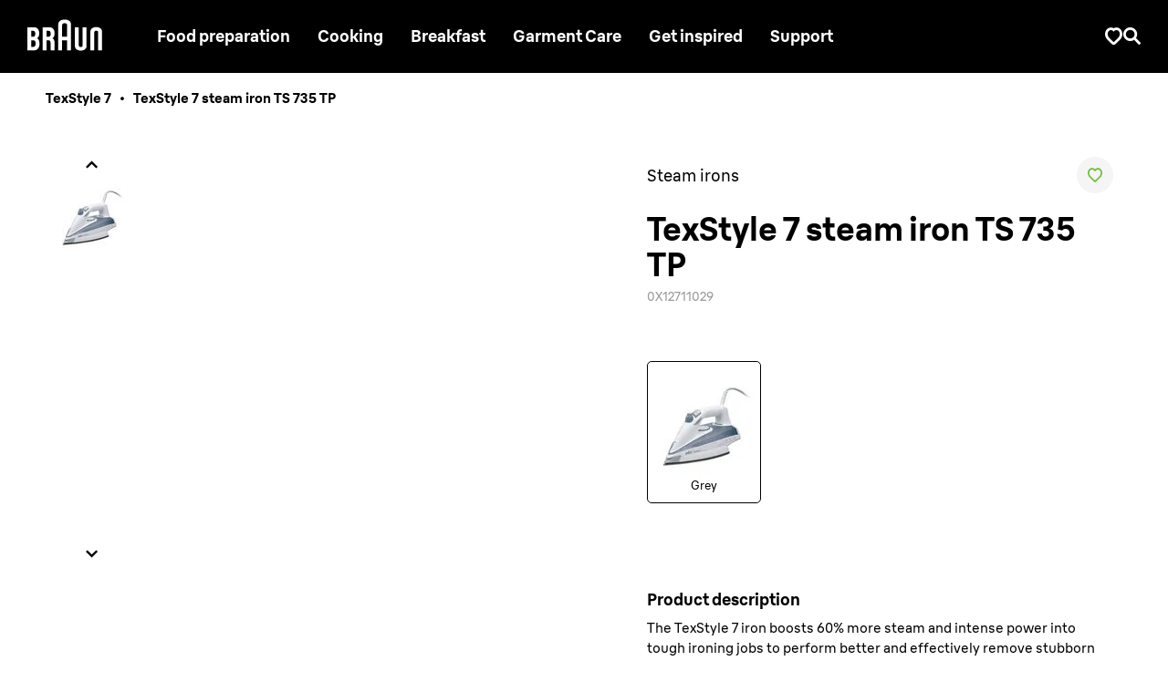

--- FILE ---
content_type: text/html;charset=UTF-8
request_url: https://www.braunhousehold.com/en-ae/texstyle-7-steam-iron-ts-735-tp/p/4661-TS735TP
body_size: 21482
content:
<!DOCTYPE html>
<html lang="en_AE">
<head>
	











<script type="application/ld+json">
    {
        "@context": "https://schema.org/",
        "@type": "Product",
        "sku": "4661TS735TP",
        "@id" : "https://www.braunhousehold.com/en-ae/texstyle-7-steam-iron-ts-735-tp/p/4661-TS735TP",
        "image": "https://dam.braunhousehold.com/800x800/assets/233568",
        "name": "",
        "description": "",
        "gtin": "8021098270078",
        "brand": {
            "@type": "Brand",
            "name": ""
        },
        "offers": {
            "@type": "Offer",
            "url": "https://www.braunhousehold.com/en-ae/texstyle-7-steam-iron-ts-735-tp/p/4661-TS735TP",
            "itemCondition": "https://schema.org/NewCondition",
            "availability": "https://schema.org/OutOfStock",
            "price": "",
            "priceCurrency": ""
        }
    }
</script>




<link rel="preload" href="https://dam.braunhousehold.com/727x545/assets/233568" as="image" media="(max-width: 767px)" />
      <link rel="preload" href="https://dam.braunhousehold.com/903x677/assets/233568" as="image" media="(min-width: 768px) and (max-width: 1023px)" />
      <link rel="preload" href="https://dam.braunhousehold.com/515x425/assets/233568" as="image" media="(min-width: 1024px) and (max-width: 1199px)" />
      <link rel="preload" href="https://dam.braunhousehold.com/648x486/assets/233568" as="image" media="(min-width: 1200px)" />
      <!-- Data Layer -->
	<script>dataLayer=[{"hashedEmail":"","surName":"","pageCategory":"detail","userId":"","productCategory":"Steam irons","pageSubCategory":"","page404":false,"productSubCategory":"TexStyle 7","pageCountry":"ae","ecommerce":{"currencyCode":"AED","detail":{"products":[{"name":"TexStyle 7 Steam iron TS 735 TP Grey","variant":"4661-TS735TP","dimension1":"in-stock","id":"0X12711029","category":"TexStyle 7","dimension4":"HHSTIR","dimension5":"TS735_sp","dimension2":"fullprice"}]}},"name":"","device":"d","email":"","ecommerceSite":false,"pageLanguage":"en_ae"}]</script>
	<!-- End Data Layer -->
<!-- Google Tag Manager -->
<script>(function(w,d,s,l,i){w[l]=w[l]||[];w[l].push({'gtm.start':new Date().getTime(),event:'gtm.js'});var f=d.getElementsByTagName(s)[0],j=d.createElement(s),dl=l!='dataLayer'?'&l='+l:'';j.async=true;j.src='https://www.googletagmanager.com/gtm.js?id='+i+dl+ '&gtm_auth=FAyPCc4LOAANTXNOWeCBBQ&gtm_preview=env-2&gtm_cookies_win=x';j.addEventListener('load',function(){var _ge=new CustomEvent('GTM.LOADED',{bubbles:true});d.dispatchEvent(_ge);});f.parentNode.insertBefore(j,f);})(window,document,'script','dataLayer','GTM-NPV7FRG');</script><!-- End Google Tag Manager -->







<title>
		TexStyle 7 steam iron TS 735 TP | Braun AE</title>

	<meta http-equiv="Content-Type" content="text/html; charset=utf-8"/>
	<meta http-equiv="X-UA-Compatible" content="IE=edge">
	<meta charset="utf-8">
	<meta name="viewport" content="width=device-width, initial-scale=1, user-scalable=no">

	<meta name="keywords">
<meta name="description" content="Discover all the features of Braun TexStyle 7 steam iron TS 735 TP or explore the TexStyle 7 range to find your favourite one.">
<meta name="robots" content="index,follow">
<link rel="shortcut icon" type="image/x-icon" media="all" href="/_ui/responsive/theme-alpha/images/br-favicon.ico" />
			<link rel="apple-touch-icon" type="image/x-icon" media="all" href="/_ui/responsive/theme-alpha/images/br-favicon.ico" />
		

<style>
  :root {
    /* Fonts */
    --fontNameRoman: 'BraunLinear-Regular', 'OpenSans-Regular', sans-serif;
    --fontNameLight: 'BraunLinear-Regular', 'OpenSans-Regular', sans-serif;
    --fontNameMedium: 'BraunLinear-Medium', 'OpenSans-Medium', sans-serif;
    --fontNameSemibold: 'BraunLinear-Bold', 'OpenSans-Bold', sans-serif;
    --fontNameBold: 'BraunLinear-Bold', 'OpenSans-Bold', sans-serif;
    --fontNameExtra: 'merriweather regular';
    --fontNameIcons: 'fontello braun';

    --fontPath: '/assets/fonts/';

    /* Brand Colors */
    --brand-01: #000;
    --brand-02: #707070;
    --brand-03: #FFF;
    --brand-04: #000;
    --brand-05: #1A1D1F;

    /* UI Colors */
    --ui-01: #EAEAEA;
    --ui-02: #BDBDBD;
    --ui-03: #F9F9F9;
    --ui-04: #A5A5A5;
    --ui-05: #F7F7F7;
    --ui-06: #8e8e8e;
    --ui-07: #A5A5A5;
    --ui-08: #A5A5A5;
    --ui-09: #e4e4e4;
    --ui-10: #6b6b6b;
    --ui-11: #757678;
    --ui-12: #E5E5E5;
    --ui-13: #007BC2;

    /* Support Colors */
    --support-01: #FF0000;
    --support-02: #70C13B;
    --support-03: #ffc439;
    --support-04: #ff9a16;
    --support-01--light: #FFECEB;
    --support-02--light: #E8F4E7;

    --plyr-accent-color: #70C13B;

    --headerHeight: 130px;
  }

  
    @font-face {
      font-family: "BraunLinear-Regular";
      src: url("/_ui/dist/assets/fonts/BraunLinear/BraunLinear-Regular.eot?#iefix");
      src: url("/_ui/dist/assets/fonts/BraunLinear/BraunLinear-Regular.eot?#iefix") format("eot"),
           url("/_ui/dist/assets/fonts/BraunLinear/BraunLinear-Regular.woff2") format("woff2"),
           url("/_ui/dist/assets/fonts/BraunLinear/BraunLinear-Regular.woff") format("woff");
      font-weight: 400;
      font-style: normal;
    }

    @font-face {
      font-family: "BraunLinear-Medium";
      src: url("/_ui/dist/assets/fonts/BraunLinear/BraunLinear-Medium.eot?#iefix");
      src: url("/_ui/dist/assets/fonts/BraunLinear/BraunLinear-Medium.eot?#iefix") format("eot"),
           url("/_ui/dist/assets/fonts/BraunLinear/BraunLinear-Medium.woff2") format("woff2"),
           url("/_ui/dist/assets/fonts/BraunLinear/BraunLinear-Medium.woff") format("woff");
      font-weight: 500;
      font-style: normal;
    }

    @font-face {
      font-family: "BraunLinear-Bold";
      src: url("/_ui/dist/assets/fonts/BraunLinear/BraunLinear-Bold.eot?#iefix");
      src: url("/_ui/dist/assets/fonts/BraunLinear/BraunLinear-Bold.eot?#iefix") format("eot"),
           url("/_ui/dist/assets/fonts/BraunLinear/BraunLinear-Bold.woff2") format("woff2"),
           url("/_ui/dist/assets/fonts/BraunLinear/BraunLinear-Bold.woff") format("woff");
      font-weight: 700;
      font-style: normal;
    }
  

    @font-face {
      font-family: "OpenSans-Regular";
      src: url("/_ui/dist/assets/fonts/OpenSans/OpenSans-Regular.eot?#iefix");
      src: url("/_ui/dist/assets/fonts/OpenSans/OpenSans-Regular.eot?#iefix") format("eot"),
           url("/_ui/dist/assets/fonts/OpenSans/OpenSans-Regular.woff2") format("woff2"),
           url("/_ui/dist/assets/fonts/OpenSans/OpenSans-Regular.woff") format("woff");
      font-weight: 400;
      font-style: normal;
    }

    @font-face {
      font-family: "OpenSans-Medium";
      src: url("/_ui/dist/assets/fonts/OpenSans/OpenSans-Medium.eot?#iefix");
      src: url("/_ui/dist/assets/fonts/OpenSans/OpenSans-Medium.eot?#iefix") format("eot"),
           url("/_ui/dist/assets/fonts/OpenSans/OpenSans-Medium.woff2") format("woff2"),
           url("/_ui/dist/assets/fonts/OpenSans/OpenSans-Medium.woff") format("woff");
      font-weight: 500;
      font-style: normal;
    }

    @font-face {
      font-family: "OpenSans-Bold";
      src: url("/_ui/dist/assets/fonts/OpenSans/OpenSans-Bold.eot?#iefix");
      src: url("/_ui/dist/assets/fonts/OpenSans/OpenSans-Bold.eot?#iefix") format("eot"),
           url("/_ui/dist/assets/fonts/OpenSans/OpenSans-Bold.woff2") format("woff2"),
           url("/_ui/dist/assets/fonts/OpenSans/OpenSans-Bold.woff") format("woff");
      font-weight: 700;
      font-style: normal;
    }

  @font-face {
    font-family: 'merriweather regular';
    src: url("/_ui/dist/assets/fonts/Merriweather/merriweather-regular.eot?#iefix");
    src: url("/_ui/dist/assets/fonts/Merriweather/merriweather-regular.eot?#iefix") format("eot"),
         url("/_ui/dist/assets/fonts/Merriweather/merriweather-regular.woff2") format("woff2"),
         url("/_ui/dist/assets/fonts/Merriweather/merriweather-regular.woff") format("woff"),
         url("/_ui/dist/assets/fonts/Merriweather/merriweather-regular.ttf") format("truetype");
    font-weight: 400;
    font-style: normal;
  }

  @font-face {
    font-family: 'fontello braun';
    src: url('/_ui/dist/assets/fonts/fonts-icon/fontello-braun.eot?53834938');
    src: url('/_ui/dist/assets/fonts/fonts-icon/fontello-braun.eot?53834938#iefix') format('embedded-opentype'),
         url('/_ui/dist/assets/fonts/fonts-icon/fontello-braun.woff2?53834938') format('woff2'),
         url('/_ui/dist/assets/fonts/fonts-icon/fontello-braun.woff?53834938') format('woff'),
         url('/_ui/dist/assets/fonts/fonts-icon/fontello-braun.ttf?53834938') format('truetype'),
         url('/_ui/dist/assets/fonts/fonts-icon/fontello-braun.svg?53834938#fontello') format('svg');
    font-weight: normal;
    font-style: normal;
  }
</style>
 <link rel="stylesheet" href="/_ui/dist/global/global-3e561009cb8a3399f664-bundle.css">
<link rel="stylesheet" href="/_ui/dist/braun/braun-e1e56fe61d64065a5a91-bundle.css">
</head>

<body class="page-dlgBraunPDP pageType-ProductPage template-pages-pdp-dlgBraunPDP  smartedit-page-uid-dlgBraunPDP smartedit-page-uuid-eyJpdGVtSWQiOiJkbGdCcmF1blBEUCIsImNhdGFsb2dJZCI6ImJyQ0MiLCJjYXRhbG9nVmVyc2lvbiI6Ik9ubGluZSJ9 smartedit-catalog-version-uuid-brCC/Online dln-braun language-en_AE custom-print">

	<div id="consent_blackbar" class="consent_blackbar_braun"></div><!-- Google Tag Manager (noscript) -->
<noscript><iframe src="https://www.googletagmanager.com/ns.html?id=GTM-NPV7FRG&gtm_auth=FAyPCc4LOAANTXNOWeCBBQ&gtm_preview=env-2&gtm_cookies_win=x" height="0" width="0" style="display:none;visibility:hidden"></iframe></noscript><!-- End Google Tag Manager (noscript) -->







<div class="dln-country-stripe js-dln-country-stripe">
    <div class="dln-country-stripe__container">
        <p class="dln-country-stripe__text">
            <b></b>
                
        </p>
        <div class="dln-country-stripe__buttons">
            <button id="js-country-stripe-go-to" class="dln-btn dln-btn--rounded"></button>
            <button id="js-country-stripe-selection" class="dln-btn dln-btn--stroked"></button>
        </div>
        <button id="js-country-stripe-close" class="dln-btnIcon dln-btnIcon--close">
            <span class="dln-btnIcon__wrap">
                <i class="dln-icn dln-icn--iconfont">J</i>
            </span>
        </button>
    </div>
</div>
<div id="js-braun-header" class='braun-header '>
  <div id="js-braun-header-container" class='braun-header-container'>
    <a href="/en-ae/" class="braun-header-logo-link">
    <svg viewBox="0 0 77 32" class="braun-header-logo">
        <g fill="none" fill-rule="evenodd">
            <g transform="translate(-120 -1344)" class="--fill">
                <g transform="translate(120 1344)">
                    <path fill-rule="nonzero" d="M9.92 19.26c.89-.62 2.28-1.66 2.28-5.02 0-4.33-2.3-6.31-5.42-6.31H0v23.8h6.77c3.83 0 5.7-2.8 5.7-6.94 0-3.87-1.56-4.94-2.55-5.53zM4 11.6h2.16c1.11 0 2.03.82 2.03 3.04 0 2.25-1.05 3.02-2.03 3.02H4v-6.06zM6.21 28.1H4v-6.71h2.22c1.52 0 2.24 1.1 2.24 3.1-.01 2.73-.86 3.6-2.24 3.6zM27.96 23.78c0-2.97-.93-3.81-2.22-4.52v-.02c.89-.62 2.27-1.65 2.27-5 0-4.33-2.3-6.31-5.4-6.31h-6.79v23.8h4v-10.4h2.15c1.15 0 1.96.92 1.96 3.04v7.36h4.02l.01-7.95zM19.81 11.6h2.16c1.11 0 2.03.82 2.03 3.04 0 2.25-1.04 3.02-2.03 3.02h-2.16v-6.06zM38.35 0c-1.68 0-6.59.37-6.59 5.19v26.56h4v-10.4h5.17v10.38h4V5.2C44.92.37 40.01 0 38.34 0zm-2.6 5.78c0-1.8 1.68-2.03 2.6-2.03.92 0 2.6.24 2.6 2.03v11.9h-5.2V5.77z"></path>
                    <path d="M56.9 7.94v18.73c0 .94-.8 1.58-2 1.58s-1.98-.64-1.98-1.58V7.94h-3.99V27.3c0 3.7 3.86 4.67 6 4.67 2.1 0 5.98-1 5.98-4.68V7.94h-4zM72.86 31.75V13c0-.95-.81-1.59-2-1.59-1.18 0-1.98.64-1.98 1.59v18.74h-4V12.39c0-3.7 3.86-4.67 6-4.67 2.1 0 5.98 1 5.98 4.68v19.35h-4z"></path>
                </g>
            </g>
        </g>
    </svg>
</a><ul class="braun-header-menu-links">
        <li><button class="braun-header-menu-link js-braun-header-menu-link" data-uid="brHeaderDiscoverNavNode_clone_00030286NavItemComponent2087" data-card-uid="cmsitem_03585163">
                                    Food preparation</button></li>
                    <li><button class="braun-header-menu-link js-braun-header-menu-link" data-uid="cmsitem_03585172" data-card-uid="cmsitem_03585167">
                                    Cooking</button></li>
                    <li><button class="braun-header-menu-link js-braun-header-menu-link" data-uid="cmsitem_03585185" data-card-uid="cmsitem_03585177">
                                    Breakfast</button></li>
                    <li><button class="braun-header-menu-link js-braun-header-menu-link" data-uid="brHeaderIronNavNode_clone_00030273NavItemComponent2103" data-card-uid="cmsitem_03585187">
                                    Garment Care</button></li>
                    <li><button class="braun-header-menu-link js-braun-header-menu-link" data-uid="brHeaderInspiredNavNode_clone_00030304NavItemComponent2125" data-card-uid="cmsitem_03585200">
                                    Get inspired</button></li>
                    <li><button class="braun-header-menu-link js-braun-header-menu-link" data-uid="comp_00101636CustomerSupportNavItemComponent2157" data-card-uid="cmsitem_03964015">
                                    Support</button></li>
                    </ul>
<div class="braun-header-icons">
        <div class="braun-header-icons-wrapper">
            <div id="js-braun-header-wishlist-portal" style="display:none"></div>
                <div id="js-r-entry-braun-miniwishlist" data-glyph="wishlist" data-modifiers="wishlist"></div>
            <div>
                <button type="button" class="bra-btnIcon js-search-modal">
                    <i class="bra-icn bra-icn__search"></i>
                </button>
            </div>
        </div>
        <button id="js-braun-navigation-mobile-cta" class="braun-navigation-cta" type="button">
            <i class="bra-icn bra-icn__hamburger-menu"></i>
            <span>Menu</span>
        </button>
    </div>
    <div
    id="js-r-entry-search-modal"
    data-s-box-id="comp_00101637"
    data-s-box-min-chars="3"
    data-s-box-wait="500"
    style="display: none;"
>
    <div class="simple-list">
            <h2 class="simple-list__title">Search Quick Links</h2>
            <ul class="simple-list__lists">
                <li class="simple-list__item">
                        <a href="/en-ae/manuals" target="_self" class="dln-outline">Instruction Manuals</a>
                    </li>
                </ul>
        </div>
    </div></div>
  <div id="js-braun-nav-desktop" class="braun-nav-desktop">
    <div id="js-braun-nav-desktop__mask" class="braun-nav-desktop__mask"></div>
    <div id="js-braun-nav-desktop__drawer" class="braun-nav-desktop__drawer">
        <div id="js-braun-nav-desktop__drawer-content" class="braun-nav-desktop__drawer-content">
            <button id="js-braun-nav-desktop__close-cta" class="braun-nav-desktop__close-cta"></button>
            <div
    class="braun-nav-desktop__submenu-wrapper js-braun-nav-desktop__submenu-wrapper"
    data-uid="brHeaderDiscoverNavNode_clone_00030286NavItemComponent2087"
    data-card-uid="cmsitem_03585163"
>
    <h3 class="braun-nav-desktop__submenu-headline">
        Food preparation</h3>
    <div data-uid="brHeaderDiscoverNavNode_clone_00030286NavItemComponent2087" class="braun-nav-desktop__submenu-content js-braun-nav-desktop__submenu-content">
        <div class="braun-nav-desktop__submenu-tree">
            <ul class="braun-nav-desktop__submenu2-ul js-braun-nav-desktop__submenu2-ul">
    <li data-id="brHeaderKitchenNavNode_clone_00030261NavItemComponent2089" class='braun-nav-desktop__submenu2-li js-braun-nav-desktop__submenu2-li'><a
                    href="https://www.braunhousehold.com/en-ae/products/food-preparation/hand-blenders"
                    target="_self"
                    class="js-braun-nav-desktop__submenu2-cta"
                    data-uid="brHeaderKitchenNavNode_clone_00030261NavItemComponent2089"
                    data-parent-uid="brHeaderDiscoverNavNode_clone_00030286NavItemComponent2087"
                    data-card-uid="cmsitem_03585163"
                    data-parent-card-uid="cmsitem_03585163"
                >
                    Hand blenders</a></li>

        <li data-id="brHeaderKitchenNav2EntryNavItem2093" class='braun-nav-desktop__submenu2-li js-braun-nav-desktop__submenu2-li'><a
                    href="/en-ae/products/food-preparation/hand-mixers"
                    target="_self"
                    class="js-braun-nav-desktop__submenu2-cta"
                    data-uid="brHeaderKitchenNav2EntryNavItem2093"
                    data-parent-uid="brHeaderDiscoverNavNode_clone_00030286NavItemComponent2087"
                    data-card-uid="cmsitem_03964052"
                    data-parent-card-uid="cmsitem_03585163"
                >
                    Hand mixers</a></li>

        <li data-id="brHeaderKitchenNav3EntryNavItem2095" class='braun-nav-desktop__submenu2-li js-braun-nav-desktop__submenu2-li'><a
                    href="/en-ae/products/food-preparation/jug-blenders"
                    target="_self"
                    class="js-braun-nav-desktop__submenu2-cta"
                    data-uid="brHeaderKitchenNav3EntryNavItem2095"
                    data-parent-uid="brHeaderDiscoverNavNode_clone_00030286NavItemComponent2087"
                    data-card-uid="cmsitem_03964054"
                    data-parent-card-uid="cmsitem_03585163"
                >
                    Jug blenders</a></li>

        <li data-id="cmsitem_00022044NavItem2097" class='braun-nav-desktop__submenu2-li js-braun-nav-desktop__submenu2-li'><a
                    href="/en-ae/products/food-preparation/food-processors"
                    target="_self"
                    class="js-braun-nav-desktop__submenu2-cta"
                    data-uid="cmsitem_00022044NavItem2097"
                    data-parent-uid="brHeaderDiscoverNavNode_clone_00030286NavItemComponent2087"
                    data-card-uid="cmsitem_03964056"
                    data-parent-card-uid="cmsitem_03585163"
                >
                    Food processors</a></li>

        </ul>
</div>
        <section id="js-braun-nav-desktop__card-wrapper__brHeaderDiscoverNavNode_clone_00030286NavItemComponent2087" class="braun-nav-desktop__submenu-card-wrapper"></section>
    </div>
</div>
<div
    class="braun-nav-desktop__submenu-wrapper js-braun-nav-desktop__submenu-wrapper"
    data-uid="cmsitem_03585172"
    data-card-uid="cmsitem_03585167"
>
    <h3 class="braun-nav-desktop__submenu-headline">
        Cooking</h3>
    <div data-uid="cmsitem_03585172" class="braun-nav-desktop__submenu-content js-braun-nav-desktop__submenu-content">
        <div class="braun-nav-desktop__submenu-tree">
            <ul class="braun-nav-desktop__submenu2-ul js-braun-nav-desktop__submenu2-ul">
    <li data-id="cmsitem_03585169" class='braun-nav-desktop__submenu2-li js-braun-nav-desktop__submenu2-li'><a
                    href="/en-ae/products/cooking/multifunctional-contactgrills"
                    target="_self"
                    class="js-braun-nav-desktop__submenu2-cta"
                    data-uid="cmsitem_03585169"
                    data-parent-uid="cmsitem_03585172"
                    data-card-uid="cmsitem_03585167"
                    data-parent-card-uid="cmsitem_03585167"
                >
                    Multifunctional contact grills</a></li>

        <li data-id="cmsitem_03585171" class='braun-nav-desktop__submenu2-li js-braun-nav-desktop__submenu2-li'><a
                    href="/en-ae/products/cooking/sandwich-and-waffle-maker/snackmaker-5"
                    target="_self"
                    class="js-braun-nav-desktop__submenu2-cta"
                    data-uid="cmsitem_03585171"
                    data-parent-uid="cmsitem_03585172"
                    data-card-uid="cmsitem_03964060"
                    data-parent-card-uid="cmsitem_03585167"
                >
                    Waffle and sandwich makers</a></li>

        </ul>
</div>
        <section id="js-braun-nav-desktop__card-wrapper__cmsitem_03585172" class="braun-nav-desktop__submenu-card-wrapper"></section>
    </div>
</div>
<div
    class="braun-nav-desktop__submenu-wrapper js-braun-nav-desktop__submenu-wrapper"
    data-uid="cmsitem_03585185"
    data-card-uid="cmsitem_03585177"
>
    <h3 class="braun-nav-desktop__submenu-headline">
        Breakfast</h3>
    <div data-uid="cmsitem_03585185" class="braun-nav-desktop__submenu-content js-braun-nav-desktop__submenu-content">
        <div class="braun-nav-desktop__submenu-tree">
            <ul class="braun-nav-desktop__submenu2-ul js-braun-nav-desktop__submenu2-ul">
    <li data-id="cmsitem_03585182" class='braun-nav-desktop__submenu2-li js-braun-nav-desktop__submenu2-li'><a
                    href="/en-ae/products/breakfast/coffee-machines"
                    target="_self"
                    class="js-braun-nav-desktop__submenu2-cta"
                    data-uid="cmsitem_03585182"
                    data-parent-uid="cmsitem_03585185"
                    data-card-uid="cmsitem_03585177"
                    data-parent-card-uid="cmsitem_03585177"
                >
                    Coffee makers</a></li>

        <li data-id="cmsitem_00042081NavItem2101" class='braun-nav-desktop__submenu2-li js-braun-nav-desktop__submenu2-li'><a
                    href="/en-ae/products/breakfast/kettles"
                    target="_self"
                    class="js-braun-nav-desktop__submenu2-cta"
                    data-uid="cmsitem_00042081NavItem2101"
                    data-parent-uid="cmsitem_03585185"
                    data-card-uid="cmsitem_03964026"
                    data-parent-card-uid="cmsitem_03585177"
                >
                    Water kettles</a></li>

        <li data-id="cmsitem_00022043NavItem2099" class='braun-nav-desktop__submenu2-li js-braun-nav-desktop__submenu2-li'><a
                    href="/en-ae/products/breakfast/citrus-juicer"
                    target="_self"
                    class="js-braun-nav-desktop__submenu2-cta"
                    data-uid="cmsitem_00022043NavItem2099"
                    data-parent-uid="cmsitem_03585185"
                    data-card-uid="cmsitem_03964028"
                    data-parent-card-uid="cmsitem_03585177"
                >
                    Citrus juicers</a></li>

        <li data-id="cmsitem_03585184" class='braun-nav-desktop__submenu2-li js-braun-nav-desktop__submenu2-li'><a
                    href="/en-ae/products/breakfast/toasters"
                    target="_self"
                    class="js-braun-nav-desktop__submenu2-cta"
                    data-uid="cmsitem_03585184"
                    data-parent-uid="cmsitem_03585185"
                    data-card-uid="cmsitem_03964034"
                    data-parent-card-uid="cmsitem_03585177"
                >
                    Toasters</a></li>

        <li data-id="cmsitem_03585180" class='braun-nav-desktop__submenu2-li js-braun-nav-desktop__submenu2-li'><a
                    href="/en-ae/products/breakfast/spin-juicers"
                    target="_self"
                    class="js-braun-nav-desktop__submenu2-cta"
                    data-uid="cmsitem_03585180"
                    data-parent-uid="cmsitem_03585185"
                    data-card-uid="cmsitem_03964037"
                    data-parent-card-uid="cmsitem_03585177"
                >
                    Spin juicers</a></li>

        <li data-id="cmsitem_00041073NavItem2115" class='braun-nav-desktop__submenu2-li js-braun-nav-desktop__submenu2-li'><a
                    href="/en-ae/products/collections/purease"
                    target="_self"
                    class="js-braun-nav-desktop__submenu2-cta"
                    data-uid="cmsitem_00041073NavItem2115"
                    data-parent-uid="cmsitem_03585185"
                    data-card-uid="cmsitem_03964041"
                    data-parent-card-uid="cmsitem_03585177"
                >
                    PurEase Collection</a></li>

        <li data-id="cmsitem_00041076NavItem2117" class='braun-nav-desktop__submenu2-li js-braun-nav-desktop__submenu2-li'><a
                    href="/en-ae/products/collections/purshine"
                    target="_self"
                    class="js-braun-nav-desktop__submenu2-cta"
                    data-uid="cmsitem_00041076NavItem2117"
                    data-parent-uid="cmsitem_03585185"
                    data-card-uid="cmsitem_03964046"
                    data-parent-card-uid="cmsitem_03585177"
                >
                    PurShine Collection</a></li>

        <li data-id="cmsitem_03585189" class='braun-nav-desktop__submenu2-li js-braun-nav-desktop__submenu2-li'><a
                    href="/en-ae/products/collections/braun-id-breakfast-collection"
                    target="_self"
                    class="js-braun-nav-desktop__submenu2-cta"
                    data-uid="cmsitem_03585189"
                    data-parent-uid="cmsitem_03585185"
                    data-card-uid="cmsitem_03964048"
                    data-parent-card-uid="cmsitem_03585177"
                >
                    ID Breakfast Collection</a></li>

        <li data-id="cmsitem_03585191" class='braun-nav-desktop__submenu2-li js-braun-nav-desktop__submenu2-li'><a
                    href="/en-ae/products/collections/breakfast-series-1"
                    target="_self"
                    class="js-braun-nav-desktop__submenu2-cta"
                    data-uid="cmsitem_03585191"
                    data-parent-uid="cmsitem_03585185"
                    data-card-uid="cmsitem_03964050"
                    data-parent-card-uid="cmsitem_03585177"
                >
                    Breakfast Series 1</a></li>

        <li data-id="cmsitem_00037180NavItem2111" class='braun-nav-desktop__submenu2-li js-braun-nav-desktop__submenu2-li'><a
                    href="/en-ae/products/collections/identity-collection"
                    target="_self"
                    class="js-braun-nav-desktop__submenu2-cta"
                    data-uid="cmsitem_00037180NavItem2111"
                    data-parent-uid="cmsitem_03585185"
                    data-card-uid="cmsitem_03963105"
                    data-parent-card-uid="cmsitem_03585177"
                >
                    Identity Collection</a></li>

        <li data-id="cmsitem_00037231NavItem2113" class='braun-nav-desktop__submenu2-li js-braun-nav-desktop__submenu2-li'><a
                    href="/en-ae/products/collections/tribute-collection"
                    target="_self"
                    class="js-braun-nav-desktop__submenu2-cta"
                    data-uid="cmsitem_00037231NavItem2113"
                    data-parent-uid="cmsitem_03585185"
                    data-card-uid="cmsitem_03963107"
                    data-parent-card-uid="cmsitem_03585177"
                >
                    Tribute Collection</a></li>

        </ul>
</div>
        <section id="js-braun-nav-desktop__card-wrapper__cmsitem_03585185" class="braun-nav-desktop__submenu-card-wrapper"></section>
    </div>
</div>
<div
    class="braun-nav-desktop__submenu-wrapper js-braun-nav-desktop__submenu-wrapper"
    data-uid="brHeaderIronNavNode_clone_00030273NavItemComponent2103"
    data-card-uid="cmsitem_03585187"
>
    <h3 class="braun-nav-desktop__submenu-headline">
        Garment Care</h3>
    <div data-uid="brHeaderIronNavNode_clone_00030273NavItemComponent2103" class="braun-nav-desktop__submenu-content js-braun-nav-desktop__submenu-content">
        <div class="braun-nav-desktop__submenu-tree">
            <ul class="braun-nav-desktop__submenu2-ul js-braun-nav-desktop__submenu2-ul">
    <li data-id="brHeaderIronNav2EntryNavItem2107" class='braun-nav-desktop__submenu2-li js-braun-nav-desktop__submenu2-li'><a
                    href="/en-ae/products/ironing/steam-generator-irons"
                    target="_self"
                    class="js-braun-nav-desktop__submenu2-cta"
                    data-uid="brHeaderIronNav2EntryNavItem2107"
                    data-parent-uid="brHeaderIronNavNode_clone_00030273NavItemComponent2103"
                    data-card-uid="cmsitem_03585187"
                    data-parent-card-uid="cmsitem_03585187"
                >
                    Steam generator irons</a></li>

        <li data-id="brHeaderIronNav1EntryNavItem2105" class='braun-nav-desktop__submenu2-li js-braun-nav-desktop__submenu2-li'><a
                    href="/en-ae/products/ironing/steam-irons"
                    target="_self"
                    class="js-braun-nav-desktop__submenu2-cta"
                    data-uid="brHeaderIronNav1EntryNavItem2105"
                    data-parent-uid="brHeaderIronNavNode_clone_00030273NavItemComponent2103"
                    data-card-uid="cmsitem_03964021"
                    data-parent-card-uid="cmsitem_03585187"
                >
                    Steam irons</a></li>

        </ul>
</div>
        <section id="js-braun-nav-desktop__card-wrapper__brHeaderIronNavNode_clone_00030273NavItemComponent2103" class="braun-nav-desktop__submenu-card-wrapper"></section>
    </div>
</div>
<div
    class="braun-nav-desktop__submenu-wrapper js-braun-nav-desktop__submenu-wrapper"
    data-uid="brHeaderInspiredNavNode_clone_00030304NavItemComponent2125"
    data-card-uid="cmsitem_03585200"
>
    <h3 class="braun-nav-desktop__submenu-headline">
        Get inspired</h3>
    <div data-uid="brHeaderInspiredNavNode_clone_00030304NavItemComponent2125" class="braun-nav-desktop__submenu-content js-braun-nav-desktop__submenu-content">
        <div class="braun-nav-desktop__submenu-tree">
            <ul class="braun-nav-desktop__submenu2-ul js-braun-nav-desktop__submenu2-ul">
    <li data-id="cmsitem_00063000_clone_00030293NavItemComponent2137" class='braun-nav-desktop__submenu2-li js-braun-nav-desktop__submenu2-li'><button
                        class="js-braun-nav-desktop__submenu2-cta"
                        data-uid="cmsitem_00063000_clone_00030293NavItemComponent2137"
                        data-parent-uid="brHeaderInspiredNavNode_clone_00030304NavItemComponent2125"
                        data-card-uid="cmsitem_03585197"
                        data-parent-card-uid="cmsitem_03585200"
                    >
                        Experience the versatility<div
                            data-parent-uid="cmsitem_00063000_clone_00030293NavItemComponent2137"
                            class="braun-nav-desktop__submenu3-wrapper js-braun-nav-desktop__submenu3-wrapper"
                        >
                            <ul>
                                <li class="braun-nav-desktop__submenu3-li">
                                            <a href="/en-ae/handblender-versatility" target="_self">
                                                Braun Hand blender attachments & accessories</a>
                                        </li>
                                    </ul>
                        </div>
                    </button></li>

        <li data-id="brHeaderFoodNavNode_clone_00030287NavItemComponent2127" class='braun-nav-desktop__submenu2-li js-braun-nav-desktop__submenu2-li'><button
                        class="js-braun-nav-desktop__submenu2-cta"
                        data-uid="brHeaderFoodNavNode_clone_00030287NavItemComponent2127"
                        data-parent-uid="brHeaderInspiredNavNode_clone_00030304NavItemComponent2125"
                        data-card-uid="cmsitem_03585199"
                        data-parent-card-uid="cmsitem_03585200"
                    >
                        Meal inspiration<div
                            data-parent-uid="brHeaderFoodNavNode_clone_00030287NavItemComponent2127"
                            class="braun-nav-desktop__submenu3-wrapper js-braun-nav-desktop__submenu3-wrapper"
                        >
                            <ul>
                                <li class="braun-nav-desktop__submenu3-li">
                                            <a href="/en-ae/recipes" target="_self">
                                                Recipe collection</a>
                                        </li>
                                    <li class="braun-nav-desktop__submenu3-li">
                                            <a href="/en-ae/baby-nutrition-centre" target="_self">
                                                Baby nutrition</a>
                                        </li>
                                    <li class="braun-nav-desktop__submenu3-li">
                                            <a href="/en-ae/start-the-day-your-way" target="_self">
                                                Start the day your way</a>
                                        </li>
                                    <li class="braun-nav-desktop__submenu3-li">
                                            <a href="/en-ae/less-food-waste" target="_self">
                                                Less food waste</a>
                                        </li>
                                    </ul>
                        </div>
                    </button></li>

        <li data-id="brHeaderCareNavNode_clone_00030296NavItemComponent2141" class='braun-nav-desktop__submenu2-li js-braun-nav-desktop__submenu2-li'><button
                        class="js-braun-nav-desktop__submenu2-cta"
                        data-uid="brHeaderCareNavNode_clone_00030296NavItemComponent2141"
                        data-parent-uid="brHeaderInspiredNavNode_clone_00030304NavItemComponent2125"
                        data-card-uid="cmsitem_03585202"
                        data-parent-card-uid="cmsitem_03585200"
                    >
                        Garment Care<div
                            data-parent-uid="brHeaderCareNavNode_clone_00030296NavItemComponent2141"
                            class="braun-nav-desktop__submenu3-wrapper js-braun-nav-desktop__submenu3-wrapper"
                        >
                            <ul>
                                <li class="braun-nav-desktop__submenu3-li">
                                            <a href="/en-ae/products/ironing/steam-sanitization" target="_self">
                                                Sanitization function</a>
                                        </li>
                                    <li class="braun-nav-desktop__submenu3-li">
                                            <a href="/en-ae/garment-care/the-perfect-ironing-job" target="_self">
                                                The perfect ironing job</a>
                                        </li>
                                    <li class="braun-nav-desktop__submenu3-li">
                                            <a href="/en-ae/garment-care/different-fabrics-different-needs" target="_self">
                                                Different fabrics, different needs</a>
                                        </li>
                                    <li class="braun-nav-desktop__submenu3-li">
                                            <a href="/en-ae/garment-care/why-steam-is-such-a-big-help" target="_self">
                                                Why steam is such a big help</a>
                                        </li>
                                    <li class="braun-nav-desktop__submenu3-li">
                                            <a href="/en-ae/garment-care/what-to-look-for-when-buying-an-iron" target="_self">
                                                What to look for when buying an iron</a>
                                        </li>
                                    <li class="braun-nav-desktop__submenu3-li">
                                            <a href="/en-ae/garment-care/washing-and-ironing-goes-hand-in-hand" target="_self">
                                                Washing and ironing goes hand in hand</a>
                                        </li>
                                    <li class="braun-nav-desktop__submenu3-li">
                                            <a href="/en-ae/garment-care/learn-how-to-master-organisation" target="_self">
                                                Learn how to master organisation</a>
                                        </li>
                                    </ul>
                        </div>
                    </button></li>

        </ul>
</div>
        <section id="js-braun-nav-desktop__card-wrapper__brHeaderInspiredNavNode_clone_00030304NavItemComponent2125" class="braun-nav-desktop__submenu-card-wrapper"></section>
    </div>
</div>
<div
    class="braun-nav-desktop__submenu-wrapper js-braun-nav-desktop__submenu-wrapper"
    data-uid="comp_00101636CustomerSupportNavItemComponent2157"
    data-card-uid="cmsitem_03964015"
>
    <h3 class="braun-nav-desktop__submenu-headline">
        Support</h3>
    <div data-uid="comp_00101636CustomerSupportNavItemComponent2157" class="braun-nav-desktop__submenu-content js-braun-nav-desktop__submenu-content">
        <div class="braun-nav-desktop__submenu-tree">
            <ul class="braun-nav-desktop__submenu2-ul js-braun-nav-desktop__submenu2-ul">
    <li data-id="cmsitem_03585207" class='braun-nav-desktop__submenu2-li js-braun-nav-desktop__submenu2-li'><a
                    href="/en-ae/support"
                    target="_self"
                    class="js-braun-nav-desktop__submenu2-cta"
                    data-uid="cmsitem_03585207"
                    data-parent-uid="comp_00101636CustomerSupportNavItemComponent2157"
                    data-card-uid=""
                    data-parent-card-uid="cmsitem_03964015"
                >
                    Customer Support</a></li>

        <li data-id="cmsitem_03964017" class='braun-nav-desktop__submenu2-li js-braun-nav-desktop__submenu2-li'><a
                    href="/en-ae/manuals"
                    target="_self"
                    class="js-braun-nav-desktop__submenu2-cta"
                    data-uid="cmsitem_03964017"
                    data-parent-uid="comp_00101636CustomerSupportNavItemComponent2157"
                    data-card-uid=""
                    data-parent-card-uid="cmsitem_03964015"
                >
                    Instruction Manuals</a></li>

        <li data-id="brHeaderOtherNavNode_clone_00030283NavItemComponent2119" class='braun-nav-desktop__submenu2-li js-braun-nav-desktop__submenu2-li'><button
                        class="js-braun-nav-desktop__submenu2-cta"
                        data-uid="brHeaderOtherNavNode_clone_00030283NavItemComponent2119"
                        data-parent-uid="comp_00101636CustomerSupportNavItemComponent2157"
                        data-card-uid="cmsitem_03585195"
                        data-parent-card-uid="cmsitem_03964015"
                    >
                        More Braun Products<div
                            data-parent-uid="brHeaderOtherNavNode_clone_00030283NavItemComponent2119"
                            class="braun-nav-desktop__submenu3-wrapper js-braun-nav-desktop__submenu3-wrapper"
                        >
                            <ul>
                                <li class="braun-nav-desktop__submenu3-li">
                                            <a href="https://www.braun.de/de-de?utm_source=WE&utm_campaign=100-years-WE&utm_medium=Braun-Com-Redirect&trigger=brauncom" target="_self">
                                                Discover more Braun products</a>
                                        </li>
                                    </ul>
                        </div>
                    </button></li>

        </ul>
</div>
        <section id="js-braun-nav-desktop__card-wrapper__comp_00101636CustomerSupportNavItemComponent2157" class="braun-nav-desktop__submenu-card-wrapper"></section>
    </div>
</div>
</div>
    </div>
</div><div id="js-braun-nav-mobile" class="braun-nav-mobile">
  <div
    id="js-braun-nav-mobile__mask"
    class="braun-nav-mobile__mask"
  ></div>
  <div
    id="js-braun-nav-mobile__drawer"
    class="braun-nav-mobile__drawer"
  >
    <div
      id="js-braun-nav-mobile__drawer-content"
      class="braun-nav-mobile__drawer-content"
    >
      <div id="js-braun-nav-mobile" class="braun-nav-mobile__header">
  <button id="js-braun-nav-mobile__back-cta" class="-cta bra-icn bra-icn__arrow--left braun-nav-mobile__back-cta"></button>
  <div class="braun-nav-mobile__icons">
    <a href="/en-ae/wishlist" class="-cta">
        <span class="bra-icn bra-icn__wishlist">
          <span id="js-nav-mobile-wishlist-counter" class="-counter" style="display:none"></span>
        </span>
      </a>
    <button class="-cta js-search-modal">
      <i class="bra-icn bra-icn__search"></i>
    </button>
    <button id="js-braun-nav-mobile__close-cta" class="-cta braun-nav-mobile__close-cta"></button>
  </div>
</div><ul id="js-braun-nav-mobile__lvl1-ul" class="braun-nav-mobile__lvl1-ul">
    <li><button
                class="js-braun-nav-mobile__lvl1-cta"
                data-uid="brHeaderDiscoverNavNode_clone_00030286NavItemComponent2087"
                data-card-uid="cmsitem_03585163"
              >
                <span>Food preparation</span>
                <i class="bra-icn bra-icn__arrow--right"></i>
              </button></li>
        <li><button
                class="js-braun-nav-mobile__lvl1-cta"
                data-uid="cmsitem_03585172"
                data-card-uid="cmsitem_03585167"
              >
                <span>Cooking</span>
                <i class="bra-icn bra-icn__arrow--right"></i>
              </button></li>
        <li><button
                class="js-braun-nav-mobile__lvl1-cta"
                data-uid="cmsitem_03585185"
                data-card-uid="cmsitem_03585177"
              >
                <span>Breakfast</span>
                <i class="bra-icn bra-icn__arrow--right"></i>
              </button></li>
        <li><button
                class="js-braun-nav-mobile__lvl1-cta"
                data-uid="brHeaderIronNavNode_clone_00030273NavItemComponent2103"
                data-card-uid="cmsitem_03585187"
              >
                <span>Garment Care</span>
                <i class="bra-icn bra-icn__arrow--right"></i>
              </button></li>
        <li><button
                class="js-braun-nav-mobile__lvl1-cta"
                data-uid="brHeaderInspiredNavNode_clone_00030304NavItemComponent2125"
                data-card-uid="cmsitem_03585200"
              >
                <span>Get inspired</span>
                <i class="bra-icn bra-icn__arrow--right"></i>
              </button></li>
        <li><button
                class="js-braun-nav-mobile__lvl1-cta"
                data-uid="comp_00101636CustomerSupportNavItemComponent2157"
                data-card-uid="cmsitem_03964015"
              >
                <span>Support</span>
                <i class="bra-icn bra-icn__arrow--right"></i>
              </button></li>
        </ul>
<div class="braun-nav-mobile__lvl2" data-parent-uid="brHeaderDiscoverNavNode_clone_00030286NavItemComponent2087">
            <h3>Food preparation</h3>
            <ul class="braun-nav-mobile__lvl2-ul">
              <li><a href="https://www.braunhousehold.com/en-ae/products/food-preparation/hand-blenders" target="_self">Hand blenders</a></li>

                <li><a href="/en-ae/products/food-preparation/hand-mixers" target="_self">Hand mixers</a></li>

                <li><a href="/en-ae/products/food-preparation/jug-blenders" target="_self">Jug blenders</a></li>

                <li><a href="/en-ae/products/food-preparation/food-processors" target="_self">Food processors</a></li>

                </ul>
            <section id="js-braun-nav-mobile__card-wrapper__brHeaderDiscoverNavNode_clone_00030286NavItemComponent2087" class="braun-nav-mobile__card-wrapper"></section>
          </div>
        <div class="braun-nav-mobile__lvl2" data-parent-uid="cmsitem_03585172">
            <h3>Cooking</h3>
            <ul class="braun-nav-mobile__lvl2-ul">
              <li><a href="/en-ae/products/cooking/multifunctional-contactgrills" target="_self">Multifunctional contact grills</a></li>

                <li><a href="/en-ae/products/cooking/sandwich-and-waffle-maker/snackmaker-5" target="_self">Waffle and sandwich makers</a></li>

                </ul>
            <section id="js-braun-nav-mobile__card-wrapper__cmsitem_03585172" class="braun-nav-mobile__card-wrapper"></section>
          </div>
        <div class="braun-nav-mobile__lvl2" data-parent-uid="cmsitem_03585185">
            <h3>Breakfast</h3>
            <ul class="braun-nav-mobile__lvl2-ul">
              <li><a href="/en-ae/products/breakfast/coffee-machines" target="_self">Coffee makers</a></li>

                <li><a href="/en-ae/products/breakfast/kettles" target="_self">Water kettles</a></li>

                <li><a href="/en-ae/products/breakfast/citrus-juicer" target="_self">Citrus juicers</a></li>

                <li><a href="/en-ae/products/breakfast/toasters" target="_self">Toasters</a></li>

                <li><a href="/en-ae/products/breakfast/spin-juicers" target="_self">Spin juicers</a></li>

                <li><a href="/en-ae/products/collections/purease" target="_self">PurEase Collection</a></li>

                <li><a href="/en-ae/products/collections/purshine" target="_self">PurShine Collection</a></li>

                <li><a href="/en-ae/products/collections/braun-id-breakfast-collection" target="_self">ID Breakfast Collection</a></li>

                <li><a href="/en-ae/products/collections/breakfast-series-1" target="_self">Breakfast Series 1</a></li>

                <li><a href="/en-ae/products/collections/identity-collection" target="_self">Identity Collection</a></li>

                <li><a href="/en-ae/products/collections/tribute-collection" target="_self">Tribute Collection</a></li>

                </ul>
            <section id="js-braun-nav-mobile__card-wrapper__cmsitem_03585185" class="braun-nav-mobile__card-wrapper"></section>
          </div>
        <div class="braun-nav-mobile__lvl2" data-parent-uid="brHeaderIronNavNode_clone_00030273NavItemComponent2103">
            <h3>Garment Care</h3>
            <ul class="braun-nav-mobile__lvl2-ul">
              <li><a href="/en-ae/products/ironing/steam-generator-irons" target="_self">Steam generator irons</a></li>

                <li><a href="/en-ae/products/ironing/steam-irons" target="_self">Steam irons</a></li>

                </ul>
            <section id="js-braun-nav-mobile__card-wrapper__brHeaderIronNavNode_clone_00030273NavItemComponent2103" class="braun-nav-mobile__card-wrapper"></section>
          </div>
        <div class="braun-nav-mobile__lvl2" data-parent-uid="brHeaderInspiredNavNode_clone_00030304NavItemComponent2125">
            <h3>Get inspired</h3>
            <ul class="braun-nav-mobile__lvl2-ul">
              <li><button
                        id="cmsitem_00063000_clone_00030293NavItemComponent2137"
                        class="braun-nav-mobile__lvl2-cta js-braun-nav-mobile__lvl2-cta"
                        data-card-uid="cmsitem_03585197"
                        data-parent-card-uid="cmsitem_03585200"
                      >
                        <span>Experience the versatility</span>
                        <i class="bra-icn bra-icn__arrow--down"></i>
                      </button>
                      <ul class="braun-nav-mobile__lvl3-ul js-braun-nav-mobile__lvl3-ul">
  <li>
        <a href="/en-ae/handblender-versatility" target="_self">Braun Hand blender attachments & accessories</a>
      </li>
    </ul></li>

                <li><button
                        id="brHeaderFoodNavNode_clone_00030287NavItemComponent2127"
                        class="braun-nav-mobile__lvl2-cta js-braun-nav-mobile__lvl2-cta"
                        data-card-uid="cmsitem_03585199"
                        data-parent-card-uid="cmsitem_03585200"
                      >
                        <span>Meal inspiration</span>
                        <i class="bra-icn bra-icn__arrow--down"></i>
                      </button>
                      <ul class="braun-nav-mobile__lvl3-ul js-braun-nav-mobile__lvl3-ul">
  <li>
        <a href="/en-ae/recipes" target="_self">Recipe collection</a>
      </li>
    <li>
        <a href="/en-ae/baby-nutrition-centre" target="_self">Baby nutrition</a>
      </li>
    <li>
        <a href="/en-ae/start-the-day-your-way" target="_self">Start the day your way</a>
      </li>
    <li>
        <a href="/en-ae/less-food-waste" target="_self">Less food waste</a>
      </li>
    </ul></li>

                <li><button
                        id="brHeaderCareNavNode_clone_00030296NavItemComponent2141"
                        class="braun-nav-mobile__lvl2-cta js-braun-nav-mobile__lvl2-cta"
                        data-card-uid="cmsitem_03585202"
                        data-parent-card-uid="cmsitem_03585200"
                      >
                        <span>Garment Care</span>
                        <i class="bra-icn bra-icn__arrow--down"></i>
                      </button>
                      <ul class="braun-nav-mobile__lvl3-ul js-braun-nav-mobile__lvl3-ul">
  <li>
        <a href="/en-ae/products/ironing/steam-sanitization" target="_self">Sanitization function</a>
      </li>
    <li>
        <a href="/en-ae/garment-care/the-perfect-ironing-job" target="_self">The perfect ironing job</a>
      </li>
    <li>
        <a href="/en-ae/garment-care/different-fabrics-different-needs" target="_self">Different fabrics, different needs</a>
      </li>
    <li>
        <a href="/en-ae/garment-care/why-steam-is-such-a-big-help" target="_self">Why steam is such a big help</a>
      </li>
    <li>
        <a href="/en-ae/garment-care/what-to-look-for-when-buying-an-iron" target="_self">What to look for when buying an iron</a>
      </li>
    <li>
        <a href="/en-ae/garment-care/washing-and-ironing-goes-hand-in-hand" target="_self">Washing and ironing goes hand in hand</a>
      </li>
    <li>
        <a href="/en-ae/garment-care/learn-how-to-master-organisation" target="_self">Learn how to master organisation</a>
      </li>
    </ul></li>

                </ul>
            <section id="js-braun-nav-mobile__card-wrapper__brHeaderInspiredNavNode_clone_00030304NavItemComponent2125" class="braun-nav-mobile__card-wrapper"></section>
          </div>
        <div class="braun-nav-mobile__lvl2" data-parent-uid="comp_00101636CustomerSupportNavItemComponent2157">
            <h3>Support</h3>
            <ul class="braun-nav-mobile__lvl2-ul">
              <li><a href="/en-ae/support" target="_self">Customer Support</a></li>

                <li><a href="/en-ae/manuals" target="_self">Instruction Manuals</a></li>

                <li><button
                        id="brHeaderOtherNavNode_clone_00030283NavItemComponent2119"
                        class="braun-nav-mobile__lvl2-cta js-braun-nav-mobile__lvl2-cta"
                        data-card-uid="cmsitem_03585195"
                        data-parent-card-uid="cmsitem_03964015"
                      >
                        <span>More Braun Products</span>
                        <i class="bra-icn bra-icn__arrow--down"></i>
                      </button>
                      <ul class="braun-nav-mobile__lvl3-ul js-braun-nav-mobile__lvl3-ul">
  <li>
        <a href="https://www.braun.de/de-de?utm_source=WE&utm_campaign=100-years-WE&utm_medium=Braun-Com-Redirect&trigger=brauncom" target="_self">Discover more Braun products</a>
      </li>
    </ul></li>

                </ul>
            <section id="js-braun-nav-mobile__card-wrapper__comp_00101636CustomerSupportNavItemComponent2157" class="braun-nav-mobile__card-wrapper"></section>
          </div>
        </div>
  </div>
</div><div id="js-braun-header-card-hidden-wrapper" class="braun-header-card-hidden-wrapper">
    <div id="cmsitem_03585163" class="braun-navigation-card js-braun-navigation-card lazyload">
  <div class="braun-navigation-card__mask"></div>
  <img data-src="/medias/en-navnod-braun-food-preparation-1080x720.jpg?context=[base64]" alt="en-navnod-braun-food-preparation-1080x720.jpg" class="braun-navigation-card__image lazyload" width="710" height="473" />
  <section class="braun-navigation-card__content">
    <section class="braun-navigation-card__text">
      <p class="braun-navigation-card__kicker">Hand blenders</p>
      <p class="braun-navigation-card__title">Perfect blending results</p>
    </section>
    <a href="/en-ae/products/food-preparation/hand-blenders" target="_self" class="bra-btn bra-btn--rounded braun-navigation-card__link">
        Learn more</a>
    </section>
</div><div id="cmsitem_03585163" class="braun-navigation-card js-braun-navigation-card lazyload">
  <div class="braun-navigation-card__mask"></div>
  <img data-src="/medias/en-navnod-braun-food-preparation-1080x720.jpg?context=[base64]" alt="en-navnod-braun-food-preparation-1080x720.jpg" class="braun-navigation-card__image lazyload" width="710" height="473" />
  <section class="braun-navigation-card__content">
    <section class="braun-navigation-card__text">
      <p class="braun-navigation-card__kicker">Hand blenders</p>
      <p class="braun-navigation-card__title">Perfect blending results</p>
    </section>
    <a href="/en-ae/products/food-preparation/hand-blenders" target="_self" class="bra-btn bra-btn--rounded braun-navigation-card__link">
        Learn more</a>
    </section>
</div><div id="cmsitem_03964052" class="braun-navigation-card js-braun-navigation-card lazyload">
  <div class="braun-navigation-card__mask"></div>
  <img data-src="/medias/NavCard-hand-mixer-1080x720.jpg?context=[base64]" alt="NavCard-hand-mixer-1080x720.jpg" class="braun-navigation-card__image lazyload" width="710" height="473" />
  <section class="braun-navigation-card__content">
    <section class="braun-navigation-card__text">
      <p class="braun-navigation-card__kicker">Hand mixers</p>
      <p class="braun-navigation-card__title">Bring out the joy of cooking and baking.</p>
    </section>
    <a href="https://www.braunhousehold.com/en-ae/products/food-preparation/hand-mixers" target="_self" class="bra-btn bra-btn--rounded braun-navigation-card__link">
        Learn more</a>
    </section>
</div><div id="cmsitem_03964054" class="braun-navigation-card js-braun-navigation-card lazyload">
  <div class="braun-navigation-card__mask"></div>
  <img data-src="/medias/NavCard-jug-blender-1080x720.jpg?context=[base64]" alt="NavCard-jug-blender-1080x720.jpg" class="braun-navigation-card__image lazyload" width="710" height="473" />
  <section class="braun-navigation-card__content">
    <section class="braun-navigation-card__text">
      <p class="braun-navigation-card__kicker">Jug blenders</p>
      <p class="braun-navigation-card__title">Blend sauces, icy drinks & more.</p>
    </section>
    <a href="https://www.braunhousehold.com/en-ae/products/food-preparation/jug-blenders" target="_self" class="bra-btn bra-btn--rounded braun-navigation-card__link">
        Learn more</a>
    </section>
</div><div id="cmsitem_03964056" class="braun-navigation-card js-braun-navigation-card lazyload">
  <div class="braun-navigation-card__mask"></div>
  <img data-src="/medias/NavNode-FoodPrep-Node-Food-Processors-1080x720.jpg?context=[base64]" alt="NavNode-FoodPrep-Node-Food-Processors-1080x720.jpg" class="braun-navigation-card__image lazyload" width="710" height="473" />
  <section class="braun-navigation-card__content">
    <section class="braun-navigation-card__text">
      <p class="braun-navigation-card__kicker">Food Processors</p>
      <p class="braun-navigation-card__title">Compact. Intelligent. Strong. Unmistakably Braun.</p>
    </section>
    <a href="https://www.braunhousehold.com/en-ae/products/food-preparation/food-processors" target="_self" class="bra-btn bra-btn--rounded braun-navigation-card__link">
        Learn more</a>
    </section>
</div><div id="cmsitem_03585167" class="braun-navigation-card js-braun-navigation-card lazyload">
  <div class="braun-navigation-card__mask"></div>
  <img data-src="/medias/en-navnod-braun-cooking-1080x720.jpg?context=[base64]" alt="en-navnod-braun-cooking-1080x720.jpg" class="braun-navigation-card__image lazyload" width="710" height="473" />
  <section class="braun-navigation-card__content">
    <section class="braun-navigation-card__text">
      <p class="braun-navigation-card__kicker">Multifunctional contact grills</p>
      <p class="braun-navigation-card__title">All in one. Perfectly grilled meat and much more.</p>
    </section>
    <a href="/en-ae/products/cooking/multifunctional-contactgrills/multigrill-9-pro" target="_self" class="bra-btn bra-btn--rounded braun-navigation-card__link">
        Learn More</a>
    </section>
</div><div id="cmsitem_03585167" class="braun-navigation-card js-braun-navigation-card lazyload">
  <div class="braun-navigation-card__mask"></div>
  <img data-src="/medias/en-navnod-braun-cooking-1080x720.jpg?context=[base64]" alt="en-navnod-braun-cooking-1080x720.jpg" class="braun-navigation-card__image lazyload" width="710" height="473" />
  <section class="braun-navigation-card__content">
    <section class="braun-navigation-card__text">
      <p class="braun-navigation-card__kicker">Multifunctional contact grills</p>
      <p class="braun-navigation-card__title">All in one. Perfectly grilled meat and much more.</p>
    </section>
    <a href="/en-ae/products/cooking/multifunctional-contactgrills/multigrill-9-pro" target="_self" class="bra-btn bra-btn--rounded braun-navigation-card__link">
        Learn More</a>
    </section>
</div><div id="cmsitem_03964060" class="braun-navigation-card js-braun-navigation-card lazyload">
  <div class="braun-navigation-card__mask"></div>
  <img data-src="/medias/NavNode-Cooking-Node-Snack-Maker-1080x720.jpg?context=[base64]" alt="NavNode-Cooking-Node-Snack-Maker-1080x720.jpg" class="braun-navigation-card__image lazyload" width="710" height="473" />
  <section class="braun-navigation-card__content">
    <section class="braun-navigation-card__text">
      <p class="braun-navigation-card__kicker">Snack Maker</p>
      <p class="braun-navigation-card__title">All your favorite snacks in a snap.</p>
    </section>
    <a href="https://www.braunhousehold.com/en-ae/products/cooking/sandwich-and-waffle-maker/snackmaker-5" target="_self" class="bra-btn bra-btn--rounded braun-navigation-card__link">
        Learn more</a>
    </section>
</div><div id="cmsitem_03585177" class="braun-navigation-card js-braun-navigation-card lazyload">
  <div class="braun-navigation-card__mask"></div>
  <img data-src="/medias/NavNode-Breakfast-Node-Coffee-makers-1080x720.jpg?context=[base64]" alt="NavNode_Breakfast_Node_Coffee-makers_1080x720.jpg" class="braun-navigation-card__image lazyload" width="710" height="473" />
  <section class="braun-navigation-card__content">
    <section class="braun-navigation-card__text">
      <p class="braun-navigation-card__kicker">Coffee makers</p>
      <p class="braun-navigation-card__title">Intuitive design. Inviting aroma</p>
    </section>
    <a href="https://www.braunhousehold.com/en-ae/products/breakfast/coffee-machines" target="_self" class="bra-btn bra-btn--rounded braun-navigation-card__link">
        Learn more</a>
    </section>
</div><div id="cmsitem_03585177" class="braun-navigation-card js-braun-navigation-card lazyload">
  <div class="braun-navigation-card__mask"></div>
  <img data-src="/medias/NavNode-Breakfast-Node-Coffee-makers-1080x720.jpg?context=[base64]" alt="NavNode_Breakfast_Node_Coffee-makers_1080x720.jpg" class="braun-navigation-card__image lazyload" width="710" height="473" />
  <section class="braun-navigation-card__content">
    <section class="braun-navigation-card__text">
      <p class="braun-navigation-card__kicker">Coffee makers</p>
      <p class="braun-navigation-card__title">Intuitive design. Inviting aroma</p>
    </section>
    <a href="https://www.braunhousehold.com/en-ae/products/breakfast/coffee-machines" target="_self" class="bra-btn bra-btn--rounded braun-navigation-card__link">
        Learn more</a>
    </section>
</div><div id="cmsitem_03964026" class="braun-navigation-card js-braun-navigation-card lazyload">
  <div class="braun-navigation-card__mask"></div>
  <img data-src="/medias/NavNode-Breakfast-Node-Water-kettles-1080x720.jpg?context=[base64]" alt="NavNode-Breakfast-Node-Water-kettles-1080x720.jpg" class="braun-navigation-card__image lazyload" width="710" height="473" />
  <section class="braun-navigation-card__content">
    <section class="braun-navigation-card__text">
      <p class="braun-navigation-card__kicker">Water kettles</p>
      <p class="braun-navigation-card__title">Fast and reliable with a unique design.</p>
    </section>
    <a href="/en-ae/products/breakfast/kettles" target="_self" class="bra-btn bra-btn--rounded braun-navigation-card__link">
        Learn more</a>
    </section>
</div><div id="cmsitem_03964028" class="braun-navigation-card js-braun-navigation-card lazyload">
  <div class="braun-navigation-card__mask"></div>
  <img data-src="/medias/NavNode-Breakfast-Node-Citrus-juicers-1080x720.jpg?context=[base64]" alt="NavNode-Breakfast-Node-Citrus-juicers-1080x720.jpg" class="braun-navigation-card__image lazyload" width="710" height="473" />
  <section class="braun-navigation-card__content">
    <section class="braun-navigation-card__text">
      <p class="braun-navigation-card__kicker">Citrus juicers</p>
      <p class="braun-navigation-card__title">Fresh juice made fast & easy.</p>
    </section>
    <a href="/en-ae/products/breakfast/citrus-juicer" target="_self" class="bra-btn bra-btn--rounded braun-navigation-card__link">
        Learn more</a>
    </section>
</div><div id="cmsitem_03964034" class="braun-navigation-card js-braun-navigation-card lazyload">
  <div class="braun-navigation-card__mask"></div>
  <img data-src="/medias/NavNode-Breakfast-Node-Toaster-1080x720.jpg?context=[base64]" alt="NavNode-Breakfast-Node-Toaster-1080x720.jpg" class="braun-navigation-card__image lazyload" width="710" height="473" />
  <section class="braun-navigation-card__content">
    <section class="braun-navigation-card__text">
      <p class="braun-navigation-card__kicker">Toasters</p>
      <p class="braun-navigation-card__title">A tasty, toasty start to your day.</p>
    </section>
    <a href="/en-ae/products/breakfast/toasters" target="_self" class="bra-btn bra-btn--rounded braun-navigation-card__link">
        Learn more</a>
    </section>
</div><div id="cmsitem_03964037" class="braun-navigation-card js-braun-navigation-card lazyload">
  <div class="braun-navigation-card__mask"></div>
  <img data-src="/medias/NavNode-Breakfast-Node-Spin-Juicers-1080x720.jpg?context=[base64]" alt="NavNode-Breakfast-Node-Spin-Juicers-1080x720.jpg" class="braun-navigation-card__image lazyload" width="710" height="473" />
  <section class="braun-navigation-card__content">
    <section class="braun-navigation-card__text">
      <p class="braun-navigation-card__kicker">Spin Juicers</p>
      <p class="braun-navigation-card__title">Make the most out of your fruits.</p>
    </section>
    <a href="/en-ae/products/breakfast/spin-juicers" target="_self" class="bra-btn bra-btn--rounded braun-navigation-card__link">
        Learn more</a>
    </section>
</div><div id="cmsitem_03964041" class="braun-navigation-card js-braun-navigation-card lazyload">
  <div class="braun-navigation-card__mask"></div>
  <img data-src="/medias/NavNode-Breakfast-Node-PurEaseCollection-1080x720.jpg?context=[base64]" alt="NavNode-Breakfast-Node-PurEaseCollection-1080x720.jpg" class="braun-navigation-card__image lazyload" width="710" height="473" />
  <section class="braun-navigation-card__content">
    <section class="braun-navigation-card__text">
      <p class="braun-navigation-card__kicker">PurEase Collection</p>
      <p class="braun-navigation-card__title">Breakfast made beautifully. Morning made simple.</p>
    </section>
    <a href="https://www.braunhousehold.com/en-ae/products/collections/purease" target="_self" class="bra-btn bra-btn--rounded braun-navigation-card__link">
        Learn more</a>
    </section>
</div><div id="cmsitem_03964046" class="braun-navigation-card js-braun-navigation-card lazyload">
  <div class="braun-navigation-card__mask"></div>
  <img data-src="/medias/NavNode-Breakfast-Node-PurShineCollection-1080x720.jpg?context=[base64]" alt="NavNode-Breakfast-Node-PurShineCollection-1080x720.jpg" class="braun-navigation-card__image lazyload" width="710" height="473" />
  <section class="braun-navigation-card__content">
    <section class="braun-navigation-card__text">
      <p class="braun-navigation-card__kicker">PurShine Collection</p>
      <p class="braun-navigation-card__title">Brighten up your morning.</p>
    </section>
    <a href="https://www.braunhousehold.com/en-ae/products/collections/purshine" target="_self" class="bra-btn bra-btn--rounded braun-navigation-card__link">
        Learn more</a>
    </section>
</div><div id="cmsitem_03964048" class="braun-navigation-card js-braun-navigation-card lazyload">
  <div class="braun-navigation-card__mask"></div>
  <img data-src="/medias/NavNode-Breakfast-Node-IDBreakfastCollection-1080x720.jpg?context=[base64]" alt="NavNode-Breakfast-Node-IDBreakfastCollection-1080x720.jpg" class="braun-navigation-card__image lazyload" width="710" height="473" />
  <section class="braun-navigation-card__content">
    <section class="braun-navigation-card__text">
      <p class="braun-navigation-card__kicker">ID Breakfast Collection</p>
      <p class="braun-navigation-card__title">Start the day your way. Breakfast made just the way you like it.</p>
    </section>
    <a href="https://www.braunhousehold.com/en-ae/products/collections/braun-id-breakfast-collection" target="_self" class="bra-btn bra-btn--rounded braun-navigation-card__link">
        Learn more</a>
    </section>
</div><div id="cmsitem_03964050" class="braun-navigation-card js-braun-navigation-card lazyload">
  <div class="braun-navigation-card__mask"></div>
  <img data-src="/medias/NavNode-Breakfast-Node-BreakfastSeries-1-1080x720.jpg?context=[base64]" alt="NavNode-Breakfast-Node-BreakfastSeries-1-1080x720.jpg" class="braun-navigation-card__image lazyload" width="710" height="473" />
  <section class="braun-navigation-card__content">
    <section class="braun-navigation-card__text">
      <p class="braun-navigation-card__kicker">Breakfast Series 1</p>
      <p class="braun-navigation-card__title">Just what you need. Start your day off right.</p>
    </section>
    <a href="https://www.braunhousehold.com/en-ae/products/collections/breakfast-series-1" target="_self" class="bra-btn bra-btn--rounded braun-navigation-card__link">
        Learn more</a>
    </section>
</div><div id="cmsitem_03963105" class="braun-navigation-card js-braun-navigation-card lazyload">
  <div class="braun-navigation-card__mask"></div>
  <img data-src="/medias/J500-Identity-GreenSmoothie-1080x720.jpg?context=[base64]" alt="J500_Identity_GreenSmoothie_1080x720.jpg" class="braun-navigation-card__image lazyload" width="710" height="473" />
  <section class="braun-navigation-card__content">
    <section class="braun-navigation-card__text">
      <p class="braun-navigation-card__kicker">Identity Collection</p>
      <p class="braun-navigation-card__title">Unmistakably you. Unmistakably Braun.</p>
    </section>
    <a href="https://www.braunhousehold.com/en-ae/products/collections/identity-collection" target="_self" class="bra-btn bra-btn--rounded braun-navigation-card__link">
        Learn more</a>
    </section>
</div><div id="cmsitem_03963107" class="braun-navigation-card js-braun-navigation-card lazyload">
  <div class="braun-navigation-card__mask"></div>
  <img data-src="/medias/Tribute-Collection-1080x720.jpg?context=[base64]" alt="Tribute_Collection_1080x720.jpg" class="braun-navigation-card__image lazyload" width="710" height="473" />
  <section class="braun-navigation-card__content">
    <section class="braun-navigation-card__text">
      <p class="braun-navigation-card__kicker">Tribute Collection</p>
      <p class="braun-navigation-card__title">Purely what you need.</p>
    </section>
    <a href="https://www.braunhousehold.com/en-ae/products/collections/tribute-collection" target="_self" class="bra-btn bra-btn--rounded braun-navigation-card__link">
        Learn more</a>
    </section>
</div><div id="cmsitem_03585187" class="braun-navigation-card js-braun-navigation-card lazyload">
  <div class="braun-navigation-card__mask"></div>
  <img data-src="/medias/NavNode-GarmentCare-Node-Steam-generator-irons-1080x720.jpg?context=[base64]" alt="NavNode-GarmentCare-Node-Steam-generator-irons-1080x720.jpg" class="braun-navigation-card__image lazyload" width="710" height="473" />
  <section class="braun-navigation-card__content">
    <section class="braun-navigation-card__text">
      <p class="braun-navigation-card__kicker">Steam generator irons</p>
      <p class="braun-navigation-card__title">Top results faster & easier.</p>
    </section>
    <a href="/en-ae/products/ironing/steam-generator-irons" target="_self" class="bra-btn bra-btn--rounded braun-navigation-card__link">
        Learn More</a>
    </section>
</div><div id="cmsitem_03585187" class="braun-navigation-card js-braun-navigation-card lazyload">
  <div class="braun-navigation-card__mask"></div>
  <img data-src="/medias/NavNode-GarmentCare-Node-Steam-generator-irons-1080x720.jpg?context=[base64]" alt="NavNode-GarmentCare-Node-Steam-generator-irons-1080x720.jpg" class="braun-navigation-card__image lazyload" width="710" height="473" />
  <section class="braun-navigation-card__content">
    <section class="braun-navigation-card__text">
      <p class="braun-navigation-card__kicker">Steam generator irons</p>
      <p class="braun-navigation-card__title">Top results faster & easier.</p>
    </section>
    <a href="/en-ae/products/ironing/steam-generator-irons" target="_self" class="bra-btn bra-btn--rounded braun-navigation-card__link">
        Learn More</a>
    </section>
</div><div id="cmsitem_03964021" class="braun-navigation-card js-braun-navigation-card lazyload">
  <div class="braun-navigation-card__mask"></div>
  <img data-src="/medias/NavNode-GarmentCare-Node-Steam-irons-1080x720.jpg?context=[base64]" alt="NavNode-GarmentCare-Node-Steam-irons-1080x720.jpg" class="braun-navigation-card__image lazyload" width="710" height="473" />
  <section class="braun-navigation-card__content">
    <section class="braun-navigation-card__text">
      <p class="braun-navigation-card__kicker">Steam irons</p>
      <p class="braun-navigation-card__title">Flawless ironing quick & easy.</p>
    </section>
    <a href="https://www.braunhousehold.com/en-ae/products/ironing/steam-irons" target="_self" class="bra-btn bra-btn--rounded braun-navigation-card__link">
        Learn more</a>
    </section>
</div><div id="cmsitem_03585200" class="braun-navigation-card js-braun-navigation-card lazyload">
  <div class="braun-navigation-card__mask"></div>
  <img data-src="/medias/en-NavCard-get-inspired-1080x720.jpg?context=[base64]" alt="en-NavCard-get-inspired-1080x720.jpg" class="braun-navigation-card__image lazyload" width="710" height="473" />
  <section class="braun-navigation-card__content">
    <section class="braun-navigation-card__text">
      <p class="braun-navigation-card__kicker"></p>
      <p class="braun-navigation-card__title"></p>
    </section>
    </section>
</div><div id="cmsitem_03585197" class="braun-navigation-card js-braun-navigation-card lazyload">
  <div class="braun-navigation-card__mask"></div>
  <img data-src="/medias/en-NavCard-hand-blender-attachments-1080x720.jpg?context=[base64]" alt="en-NavCard-hand-blender-attachments-1080x720.jpg" class="braun-navigation-card__image lazyload" width="710" height="473" />
  <section class="braun-navigation-card__content">
    <section class="braun-navigation-card__text">
      <p class="braun-navigation-card__kicker">Hand blender attachments & accessories</p>
      <p class="braun-navigation-card__title">Experience the versatility</p>
    </section>
    <a href="/en-ae/handblender-versatility" target="_self" class="bra-btn bra-btn--rounded braun-navigation-card__link">
        Learn more</a>
    </section>
</div><div id="cmsitem_03585199" class="braun-navigation-card js-braun-navigation-card lazyload">
  <div class="braun-navigation-card__mask"></div>
  <img data-src="/medias/en-navnod-recipes-1080x720.jpg?context=[base64]" alt="en-navnod-recipes-1080x720.jpg" class="braun-navigation-card__image lazyload" width="710" height="473" />
  <section class="braun-navigation-card__content">
    <section class="braun-navigation-card__text">
      <p class="braun-navigation-card__kicker">Recipe collection</p>
      <p class="braun-navigation-card__title">Fun and simple recipes from Braun.</p>
    </section>
    <a href="/en-ae/recipes" target="_self" class="bra-btn bra-btn--rounded braun-navigation-card__link">
        Learn more</a>
    </section>
</div><div id="cmsitem_03585202" class="braun-navigation-card js-braun-navigation-card lazyload">
  <div class="braun-navigation-card__mask"></div>
  <img data-src="/medias/en-navnod-garment-care-1080x720.jpg?context=[base64]" alt="en-navnod-garment-care-1080x720.jpg" class="braun-navigation-card__image lazyload" width="710" height="473" />
  <section class="braun-navigation-card__content">
    <section class="braun-navigation-card__text">
      <p class="braun-navigation-card__kicker">Sanitization function</p>
      <p class="braun-navigation-card__title">Kills more than 99.99% of viruses and bacteria¹.</p>
    </section>
    <a href="/en-ae/products/ironing/steam-sanitization" target="_self" class="bra-btn bra-btn--rounded braun-navigation-card__link">
        Learn more</a>
    </section>
</div><div id="cmsitem_03964015" class="braun-navigation-card js-braun-navigation-card lazyload">
  <div class="braun-navigation-card__mask"></div>
  <img data-src="/medias/NavNode-Support-Node-Services-1080x720.jpg?context=[base64]" alt="NavNode_Support_Node_Services_1080x720.jpg" class="braun-navigation-card__image lazyload" width="710" height="473" />
  <section class="braun-navigation-card__content">
    <section class="braun-navigation-card__text">
      <p class="braun-navigation-card__kicker">Support & Service</p>
      <p class="braun-navigation-card__title">How can we help you?</p>
    </section>
    <a href="/en-ae/support" target="_self" class="bra-btn bra-btn--rounded braun-navigation-card__link">
        Need help?</a>
    </section>
</div><div id="cmsitem_03585195" class="braun-navigation-card js-braun-navigation-card lazyload">
  <div class="braun-navigation-card__mask"></div>
  <img data-src="/medias/en-navnod-more-Braun-products-1080x720.jpg?context=[base64]" alt="en-navnod-more-Braun-products-1080x720.jpg" class="braun-navigation-card__image lazyload" width="710" height="473" />
  <section class="braun-navigation-card__content">
    <section class="braun-navigation-card__text">
      <p class="braun-navigation-card__kicker">Personal care</p>
      <p class="braun-navigation-card__title">Discover Braun's hair removal, grooming & skin care products.</p>
    </section>
    <a href="https://www.braun.de/de-de?utm_source=WE&utm_campaign=100-years-WE&utm_medium=Braun-Com-Redirect&trigger=brauncom" target="_self" class="bra-btn bra-btn--rounded braun-navigation-card__link">
        Learn more</a>
    </section>
</div></div>
</div>





	
	
	
	
	
					
		
		
	

<div class="page__wrapper  bra-pdp ">
            <section class="yCmsContentSlot content_section costrain">
</section><section class="content_section costrain">
  <div class="bra-breadcrumbs__pdp">
    <div class="dln-breadcrumbs ">
    <ol>
      <li class="dln-breadcrumbs__li ">
          <a class="dln-outline" href="/en-ae/products/ironing/steam-irons/texstyle-7/c/texstyle_7">TexStyle 7</a>
            </li>
      <li class="dln-breadcrumbs__li active">
          <span>TexStyle 7 steam iron TS 735 TP</span>
            </li>
      </ol>
  </div>
</div>
</section>
<section class="content_section costrain">
    <div class="bra-product-details">
    <input
    type="hidden"
    id="js-gtm-product-click-0X12711029"
    class="js-gtm-product-impression"
    value='{&#034;name&#034;:&#034;TexStyle 7 Steam iron TS 735 TP Grey&#034;,&#034;variant&#034;:&#034;4661-TS735TP&#034;,&#034;id&#034;:&#034;0X12711029&#034;,&#034;category&#034;:&#034;TexStyle 7&#034;,&#034;dimension4&#034;:&#034;HHSTIR&#034;,&#034;dimension5&#034;:&#034;TS735_sp&#034;,&#034;dimension2&#034;:&#034;fullprice&#034;}'
    data-product-price=""
    data-product-dimension1="inStock"
    data-product-dimension2="false"
    data-product-dimension3=""
    data-product-position=""
    data-list-name="carousel_editorial"
/><div class="bra-product-details__grid">
            <div class="bra-product-details__col">
                <div id="js-bra-prodGallery" class="bra-prodGallery">
    <div class="bra-prodGallery__thumbnails">
        <div class="bra-prodGallery__swiperContainer swiper-container">
            <button class="swiper-button-prev">
                <i class="bra-icn bra-icn__arrow--left" data-class=" bra-icn__arrow--left"></i>
            </button>
            <div class="swiper-wrapper">
                <div class="bra-prodGallery__slide bra-prodGallery__slide--image swiper-slide" data-slide-num="0" tabindex="0" role="button">
                        <div class="bra-prodGallery__slideImage">
                            <picture class="bra-image">
                                <source
                                    class="dln-image__sourceThumbnail"
                                    media="(min-width: 1024px)"
                                    srcset="https://dam.braunhousehold.com/80x80/assets/233568"
                                    data-preview-image-l="https://dam.braunhousehold.com/648x486/assets/233568"
                                    data-preview-image-m="https://dam.braunhousehold.com/515x425/assets/233568"
                                >
                                <source
                                    media="(min-width: 768px) and (max-width: 1023px)"
                                    srcset="https://dam.braunhousehold.com/903x677/assets/233568"
                                >
                                <img
                                    width="80"
                                    height="80"
                                    class="bra-image__image"
                                    loading="eager"
                                    src="https://dam.braunhousehold.com/727x545/assets/233568"
                                    alt="Main"
                                >
                            </picture>
                        </div>
                    </div>
                <div class="bra-prodGallery__slide bra-prodGallery__slide--image swiper-slide" data-slide-num="1" tabindex="0" role="button">
                        <div class="bra-prodGallery__slideImage">
                            <picture class="bra-image">
                                <source
                                    class="dln-image__sourceThumbnail"
                                    media="(min-width: 1024px)"
                                    srcset="https://dam.braunhousehold.com/80x80/assets/233569"
                                    data-preview-image-l="https://dam.braunhousehold.com/648x486/assets/233569"
                                    data-preview-image-m="https://dam.braunhousehold.com/515x425/assets/233569"
                                >
                                <source
                                    media="(min-width: 768px) and (max-width: 1023px)"
                                    srcset="https://dam.braunhousehold.com/903x677/assets/233569"
                                >
                                <img
                                    width="80"
                                    height="80"
                                    class="bra-image__image"
                                    loading="lazy"
                                    src="https://dam.braunhousehold.com/727x545/assets/233569"
                                    alt="Left"
                                >
                            </picture>
                        </div>
                    </div>
                <div class="bra-prodGallery__slide bra-prodGallery__slide--image swiper-slide" data-slide-num="2" tabindex="0" role="button">
                        <div class="bra-prodGallery__slideImage">
                            <picture class="bra-image">
                                <source
                                    class="dln-image__sourceThumbnail"
                                    media="(min-width: 1024px)"
                                    srcset="https://dam.braunhousehold.com/80x80/assets/233570"
                                    data-preview-image-l="https://dam.braunhousehold.com/648x486/assets/233570"
                                    data-preview-image-m="https://dam.braunhousehold.com/515x425/assets/233570"
                                >
                                <source
                                    media="(min-width: 768px) and (max-width: 1023px)"
                                    srcset="https://dam.braunhousehold.com/903x677/assets/233570"
                                >
                                <img
                                    width="80"
                                    height="80"
                                    class="bra-image__image"
                                    loading="lazy"
                                    src="https://dam.braunhousehold.com/727x545/assets/233570"
                                    alt="Detail1"
                                >
                            </picture>
                        </div>
                    </div>
                <div class="bra-prodGallery__slide bra-prodGallery__slide--image swiper-slide" data-slide-num="3" tabindex="0" role="button">
                        <div class="bra-prodGallery__slideImage">
                            <picture class="bra-image">
                                <source
                                    class="dln-image__sourceThumbnail"
                                    media="(min-width: 1024px)"
                                    srcset="https://dam.braunhousehold.com/80x80/assets/156385"
                                    data-preview-image-l="https://dam.braunhousehold.com/648x486/assets/156385"
                                    data-preview-image-m="https://dam.braunhousehold.com/515x425/assets/156385"
                                >
                                <source
                                    media="(min-width: 768px) and (max-width: 1023px)"
                                    srcset="https://dam.braunhousehold.com/903x677/assets/156385"
                                >
                                <img
                                    width="80"
                                    height="80"
                                    class="bra-image__image"
                                    loading="lazy"
                                    src="https://dam.braunhousehold.com/727x545/assets/156385"
                                    alt="Detail2"
                                >
                            </picture>
                        </div>
                    </div>
                <div class="bra-prodGallery__slide bra-prodGallery__slide--image swiper-slide" data-slide-num="4" tabindex="0" role="button">
                        <div class="bra-prodGallery__slideImage">
                            <picture class="bra-image">
                                <source
                                    class="dln-image__sourceThumbnail"
                                    media="(min-width: 1024px)"
                                    srcset="https://dam.braunhousehold.com/80x80/assets/213214"
                                    data-preview-image-l="https://dam.braunhousehold.com/648x486/assets/213214"
                                    data-preview-image-m="https://dam.braunhousehold.com/515x425/assets/213214"
                                >
                                <source
                                    media="(min-width: 768px) and (max-width: 1023px)"
                                    srcset="https://dam.braunhousehold.com/903x677/assets/213214"
                                >
                                <img
                                    width="80"
                                    height="80"
                                    class="bra-image__image"
                                    loading="lazy"
                                    src="https://dam.braunhousehold.com/727x545/assets/213214"
                                    alt="Lifestyle1"
                                >
                            </picture>
                        </div>
                    </div>
                </div>
            <button class="swiper-button-next">
                <i class="bra-icn bra-icn__arrow--right" data-class=" bra-icn__arrow--right"></i>
            </button>
            <div class="swiper-footer">
                <div class="swiper-scrollbar"></div>
            </div>
        </div>
    </div>
    <div class="bra-prodGallery__preview">
        <picture id="js-bra-prodGallery__previewImage" class="bra-prodGallery__previewImage" tabindex="0" role="button">
            <source class="bra-productGallery__previewSource bra-productGallery__previewSource--l" media="(min-width: 1200px)" srcset="">
            <source class="bra-productGallery__previewSource bra-productGallery__previewSource--m" media="(min-width: 1024px) and (max-width: 1199px)" srcset="">
            <img width="600" height="600" src="" alt="placeholder">
        </picture>
        <div class="bra-prodGallery__previewIframe"></div>
    </div>
</div><div id="js-braun-pdp-zoom" style="display: none;">
        <div id="js-bra-prodGallery--zoom" class="bra-prodGallery">
    <div class="bra-prodGallery__thumbnails">
        <div class="bra-prodGallery__swiperContainer swiper-container">
            <button class="swiper-button-prev">
                <i class="bra-icn bra-icn__arrow--left" data-class=" bra-icn__arrow--left"></i>
            </button>
            <div class="swiper-wrapper">
                <div class="bra-prodGallery__slide bra-prodGallery__slide--image swiper-slide" data-slide-num="0" tabindex="0" role="button">
                        <div class="bra-prodGallery__slideImage">
                            <picture class="bra-image">
                                <source
                                    class="dln-image__sourceThumbnail"
                                    media="(min-width: 1024px)"
                                    srcset="https://dam.braunhousehold.com/80x80/assets/233568"
                                    data-preview-image-l="https://dam.braunhousehold.com/800x800/assets/233568"
                                    data-preview-image-m="https://dam.braunhousehold.com/824x618/assets/233568"
                                >
                                <source
                                    media="(min-width: 768px) and (max-width: 1023px)"
                                    srcset="https://dam.braunhousehold.com/963x780/assets/233568"
                                >
                                <img
                                    width="80"
                                    height="80"
                                    class="bra-image__image"
                                    loading="eager"
                                    src="https://dam.braunhousehold.com/707x707/assets/233568"
                                    alt="Main"
                                >
                            </picture>
                        </div>
                    </div>
                <div class="bra-prodGallery__slide bra-prodGallery__slide--image swiper-slide" data-slide-num="1" tabindex="0" role="button">
                        <div class="bra-prodGallery__slideImage">
                            <picture class="bra-image">
                                <source
                                    class="dln-image__sourceThumbnail"
                                    media="(min-width: 1024px)"
                                    srcset="https://dam.braunhousehold.com/80x80/assets/233569"
                                    data-preview-image-l="https://dam.braunhousehold.com/800x800/assets/233569"
                                    data-preview-image-m="https://dam.braunhousehold.com/824x618/assets/233569"
                                >
                                <source
                                    media="(min-width: 768px) and (max-width: 1023px)"
                                    srcset="https://dam.braunhousehold.com/963x780/assets/233569"
                                >
                                <img
                                    width="80"
                                    height="80"
                                    class="bra-image__image"
                                    loading="lazy"
                                    src="https://dam.braunhousehold.com/707x707/assets/233569"
                                    alt="Left"
                                >
                            </picture>
                        </div>
                    </div>
                <div class="bra-prodGallery__slide bra-prodGallery__slide--image swiper-slide" data-slide-num="2" tabindex="0" role="button">
                        <div class="bra-prodGallery__slideImage">
                            <picture class="bra-image">
                                <source
                                    class="dln-image__sourceThumbnail"
                                    media="(min-width: 1024px)"
                                    srcset="https://dam.braunhousehold.com/80x80/assets/233570"
                                    data-preview-image-l="https://dam.braunhousehold.com/800x800/assets/233570"
                                    data-preview-image-m="https://dam.braunhousehold.com/824x618/assets/233570"
                                >
                                <source
                                    media="(min-width: 768px) and (max-width: 1023px)"
                                    srcset="https://dam.braunhousehold.com/963x780/assets/233570"
                                >
                                <img
                                    width="80"
                                    height="80"
                                    class="bra-image__image"
                                    loading="lazy"
                                    src="https://dam.braunhousehold.com/707x707/assets/233570"
                                    alt="Detail1"
                                >
                            </picture>
                        </div>
                    </div>
                <div class="bra-prodGallery__slide bra-prodGallery__slide--image swiper-slide" data-slide-num="3" tabindex="0" role="button">
                        <div class="bra-prodGallery__slideImage">
                            <picture class="bra-image">
                                <source
                                    class="dln-image__sourceThumbnail"
                                    media="(min-width: 1024px)"
                                    srcset="https://dam.braunhousehold.com/80x80/assets/156385"
                                    data-preview-image-l="https://dam.braunhousehold.com/800x800/assets/156385"
                                    data-preview-image-m="https://dam.braunhousehold.com/824x618/assets/156385"
                                >
                                <source
                                    media="(min-width: 768px) and (max-width: 1023px)"
                                    srcset="https://dam.braunhousehold.com/963x780/assets/156385"
                                >
                                <img
                                    width="80"
                                    height="80"
                                    class="bra-image__image"
                                    loading="lazy"
                                    src="https://dam.braunhousehold.com/707x707/assets/156385"
                                    alt="Detail2"
                                >
                            </picture>
                        </div>
                    </div>
                <div class="bra-prodGallery__slide bra-prodGallery__slide--image swiper-slide" data-slide-num="4" tabindex="0" role="button">
                        <div class="bra-prodGallery__slideImage">
                            <picture class="bra-image">
                                <source
                                    class="dln-image__sourceThumbnail"
                                    media="(min-width: 1024px)"
                                    srcset="https://dam.braunhousehold.com/80x80/assets/213214"
                                    data-preview-image-l="https://dam.braunhousehold.com/800x800/assets/213214"
                                    data-preview-image-m="https://dam.braunhousehold.com/824x618/assets/213214"
                                >
                                <source
                                    media="(min-width: 768px) and (max-width: 1023px)"
                                    srcset="https://dam.braunhousehold.com/963x780/assets/213214"
                                >
                                <img
                                    width="80"
                                    height="80"
                                    class="bra-image__image"
                                    loading="lazy"
                                    src="https://dam.braunhousehold.com/707x707/assets/213214"
                                    alt="Lifestyle1"
                                >
                            </picture>
                        </div>
                    </div>
                </div>
            <button class="swiper-button-next">
                <i class="bra-icn bra-icn__arrow--right" data-class=" bra-icn__arrow--right"></i>
            </button>
            <div class="swiper-footer">
                <div class="swiper-scrollbar"></div>
            </div>
        </div>
    </div>
    <div class="bra-prodGallery__preview">
        <picture id="js-bra-prodGallery__previewImage" class="bra-prodGallery__previewImage" tabindex="0" role="button">
            <source class="bra-productGallery__previewSource bra-productGallery__previewSource--l" media="(min-width: 1200px)" srcset="">
            <source class="bra-productGallery__previewSource bra-productGallery__previewSource--m" media="(min-width: 1024px) and (max-width: 1199px)" srcset="">
            <img width="600" height="600" src="" alt="placeholder">
        </picture>
        <div class="bra-prodGallery__previewIframe"></div>
    </div>
</div></div>
</div>
            <div class="bra-product-details__col">
                <div class="bra-product-details__category-wrap">
    <div class="bra-product-details__category">
    	Steam irons</div>
    <div class="bra-product-details__wishlist">
        <button type="button" class="bra-btnIcon bra-btnIcon--active js-wishlist-add" data-product-code="0X12711029" data-product-name="TexStyle 7 steam iron TS 735 TP" data-product-category="Steam irons">
                <span class="bra-btnIcon__wrap">
                    <i class="bra-icn js-wishlist-icon" data-product-code="0X12711029"></i>
                </span>
            </button>
        </div>
</div><h1 class="bra-product-details__name">TexStyle 7 steam iron TS 735 TP</h1>
                        <div class="bra-product-details__code">0X12711029</div>
                        <div class="bra-product-details__star-ratings">
    </div><div class="bra-color-slider">
            <div class="swiper-container color-slider bra-product-details__variables bra-product-details__variableSlides">
                <div class="swiper-wrapper">
                    <div class="swiper-slide swiper-container">
                                <div 
                                    class="bra-radio bra-radio--color-black bra-radio--box bra-radio--first-element bra-color-swatch bra-color-swatch--selected" 
                                    onclick="window.location.href=''" 
                                >
                                    <input id="Grey" class="bra-radio__input" type="radio" name="color" checked disabled />
                                    <img src="https://dam.braunhousehold.com/115x115/assets/233568" alt="Grey" class="bra-color-swatch__img" />
                                    <label class="bra-color-swatch__label">Grey</label>
                                    <label class="bra-color-swatch__label"></label>
                                </div>
                            </div>
                        </div>
                <div class="swiper-footer">
                    <div class="swiper-scrollbar"></div>
                    <div class="swiper-button-next">
                        <i class="bra-icn bra-icn__arrow--right" data-class=" bra-icn__arrow--right"></i>
                    </div>
                    <div class="swiper-button-prev">
                        <i class="bra-icn bra-icn__arrow--left" data-class=" bra-icn__arrow--left"></i>
                    </div>
                </div>
            </div>
        </div>
    <div class="bra-product-details__description">
    <h3 class="bra-product-details__description-title">
        Product description</h3>
    <div class="bra-product-details__description-text">
        The TexStyle 7 iron boosts 60% more steam and intense power into tough ironing jobs to perform better and effectively remove stubborn wrinkles quickly and easily.</div>
</div></div>
        </div>
    </div>
</section>
<div class="bra-padding bra-padding--medium" data-variant="medium"></div>
<section id="start-sticky-menu"></section>
            <section id="pdp-what-in-the-box" class="content_section costrain pdp-what-in-the-box">
        <div class="bra-grid-box">
            <div class="bra-introText">
    <h2 class="bra-title">What’s in the box</h2>
    </div><div class="page_margin">
                <div class="bra-grid-box__grid">
                    <div class="bra-card bra-card--box  none">
                            <div class="bra-card__wrapper">
                                <div class="bra-card__content">
                                    <h2 class="bra-title bra-title--box">TexStyle 7  TS 735 TP</h2>
                                </div>
                                <div class="bra-card__visual">
                                    <picture class="bra-image bra-image--box">
    <source srcset="https://dam.braunhousehold.com/210x280/assets/234382" media="(min-width:1200px)">
            <source srcset="https://dam.braunhousehold.com/165x220/assets/234382" media="(min-width:1024px)">
            <source srcset="https://dam.braunhousehold.com/162x216/assets/234382" media="(min-width:768px)">
            <img
                class="bra-image__image "
                src="https://dam.braunhousehold.com/105x140/assets/234382"
                alt="TexStyle 7  TS 735 TP"
                loading="lazy"
                
            />
        </picture>
</div>
                            </div>
                        </div>
                    <div class="bra-card bra-card--box  none">
                            <div class="bra-card__wrapper">
                                <div class="bra-card__content">
                                    <h2 class="bra-title bra-title--box">TextileProtector</h2>
                                </div>
                                <div class="bra-card__visual">
                                    <picture class="bra-image bra-image--box">
    <source srcset="https://dam.braunhousehold.com/210x280/assets/234383" media="(min-width:1200px)">
            <source srcset="https://dam.braunhousehold.com/165x220/assets/234383" media="(min-width:1024px)">
            <source srcset="https://dam.braunhousehold.com/162x216/assets/234383" media="(min-width:768px)">
            <img
                class="bra-image__image "
                src="https://dam.braunhousehold.com/105x140/assets/234383"
                alt="TextileProtector"
                loading="lazy"
                
            />
        </picture>
</div>
                            </div>
                        </div>
                    </div>
            </div>
        </div>
    </section>
    <div class="bra-padding bra-padding--large" data-variant="large"></div>
<section id="pdp-features" class="content_section costrain">
        <div class="bra-introText">
    <h2 class="bra-title">Features</h2>
    </div><div class="content_section__small">
            <div class="bra-horizontalCard__wrapper bra-horizontalCard--small">
                <div class="bra-horizontalCard">
                        <span class="bra-horizontalCard__image bra-horizontalCard__image--squared" style="background-image:url('https://dam.braunhousehold.com/80x80/assets/251289');"></span>
                        <div class="bra-horizontalCard__wrap">
                            <h3 class="bra-horizontalCard__title">Unique Eloxal soleplate</h3>
                            <p class="bra-paragraph">Braun’s best gliding soleplate: the unique
Eloxal coating provides extraordinary glideability
to accelerate the ironing process.
By effectively smoothing your garments,
you finish ironing quicker than ever before.</p>
                        </div>
                    </div>
                <div class="bra-horizontalCard">
                        <span class="bra-horizontalCard__image bra-horizontalCard__image--squared" style="background-image:url('https://dam.braunhousehold.com/80x80/assets/251270');"></span>
                        <div class="bra-horizontalCard__wrap">
                            <h3 class="bra-horizontalCard__title">Textile protector</h3>
                            <p class="bra-paragraph">With Braun’s unique Textile protector, even delicate fabrics can be ironed at temperature settings with all the steam functions your iron offers. At the same time, it protects delicate fabrics from heat damage and shiny patches so that most fabrics can be ironed without an intermediate cloth. The Textile protector simply clicks onto the soleplate immediately lowering its temperature to a safe yet effective level, for optimal results on all kind of fabrics.</p>
                        </div>
                    </div>
                <div class="bra-horizontalCard">
                        <span class="bra-horizontalCard__image bra-horizontalCard__image--squared" style="background-image:url('https://dam.braunhousehold.com/80x80/assets/251282');"></span>
                        <div class="bra-horizontalCard__wrap">
                            <h3 class="bra-horizontalCard__title">Great performance</h3>
                            <p class="bra-paragraph">Ideal combination of 2400 watts power output and steam emission for a great end result.</p>
                        </div>
                    </div>
                </div>
        </div>
    </section>
    <div class="bra-padding bra-padding--large" data-variant="large"></div>
<section id="pdp-specifications" class="content_section costrain">
        <div class="bra-introText bra-introText--right-button">
            <h2 class="bra-title bra-title--right-button">Specifications</h2>
            <a class="bra-btn bra-btn--bordered bra-btn--rounded" href="/en-ae/manuals/texstyle-7-steam-iron-ts-735-tp/p/4661-TS735TP">View Instruction Manual</a>
            </div>
        <div class="content_section__small">
            <div class="page_margin">
                <ul class="bra-multi-accordion bra-multi-accordion--specifications">
                    <li class="bra-multi-accordion__item">
                            <button class="bra-multi-accordion__expander" aria-expanded="false">
                                <span class="bra-multi-accordion__title">Specifications</span>
                                <i class="bra-multi-accordion__plusIcon"></i>
                            </button>
                            <div class="bra-multi-accordion__content">
                                <ul class="bra-multi-accordion__list-wrap">
                                    <li class="bra-multi-accordion__list-item">
                                            <span class="bra-multi-accordion__list-label">Wattage (W):</span>
                                            <span class="bra-multi-accordion__list-description">
                                                2400</span>
                                        </li>
                                    <li class="bra-multi-accordion__list-item">
                                            <span class="bra-multi-accordion__list-label">Steam shot:</span>
                                            <span class="bra-multi-accordion__list-description">
                                                180 g/min</span>
                                        </li>
                                    <li class="bra-multi-accordion__list-item">
                                            <span class="bra-multi-accordion__list-label">Steam rate:</span>
                                            <span class="bra-multi-accordion__list-description">
                                                50 g/min in Turbo mode</span>
                                        </li>
                                    <li class="bra-multi-accordion__list-item">
                                            <span class="bra-multi-accordion__list-label">Extra-large water tank opening:</span>
                                            <span class="bra-multi-accordion__list-description">
                                                No</span>
                                        </li>
                                    <li class="bra-multi-accordion__list-item">
                                            <span class="bra-multi-accordion__list-label">Soleplate coating:</span>
                                            <span class="bra-multi-accordion__list-description">
                                                Eloxal</span>
                                        </li>
                                    <li class="bra-multi-accordion__list-item">
                                            <span class="bra-multi-accordion__list-label">Water tank capacity:</span>
                                            <span class="bra-multi-accordion__list-description">
                                                400 ml</span>
                                        </li>
                                    <li class="bra-multi-accordion__list-item">
                                            <span class="bra-multi-accordion__list-label">Power cord length:</span>
                                            <span class="bra-multi-accordion__list-description">
                                                2.5 m</span>
                                        </li>
                                    <li class="bra-multi-accordion__list-item">
                                            <span class="bra-multi-accordion__list-label">Suitable for tap water:</span>
                                            <span class="bra-multi-accordion__list-description">
                                                Yes</span>
                                        </li>
                                    <li class="bra-multi-accordion__list-item">
                                            <span class="bra-multi-accordion__list-label">Colour:</span>
                                            <span class="bra-multi-accordion__list-description">
                                                Grey</span>
                                        </li>
                                    <li class="bra-multi-accordion__list-item">
                                            <span class="bra-multi-accordion__list-label">Cord storage:</span>
                                            <span class="bra-multi-accordion__list-description">
                                                Yes</span>
                                        </li>
                                    </ul>
                            </div>
                        </li>
                    <li class="bra-multi-accordion__item">
                            <button class="bra-multi-accordion__expander" aria-expanded="false">
                                <span class="bra-multi-accordion__title">Features</span>
                                <i class="bra-multi-accordion__plusIcon"></i>
                            </button>
                            <div class="bra-multi-accordion__content">
                                <ul class="bra-multi-accordion__list-wrap">
                                    <li class="bra-multi-accordion__list-item">
                                            <span class="bra-multi-accordion__list-label">Precision tip:</span>
                                            <span class="bra-multi-accordion__list-description">
                                                Yes</span>
                                        </li>
                                    <li class="bra-multi-accordion__list-item">
                                            <span class="bra-multi-accordion__list-label">Settings:</span>
                                            <span class="bra-multi-accordion__list-description">
                                                Mechanical:  Thermostat knob + Turbo mode</span>
                                        </li>
                                    <li class="bra-multi-accordion__list-item">
                                            <span class="bra-multi-accordion__list-label">Smart textile protection thanks to iCare Technology:</span>
                                            <span class="bra-multi-accordion__list-description">
                                                No</span>
                                        </li>
                                    <li class="bra-multi-accordion__list-item">
                                            <span class="bra-multi-accordion__list-label">Active steam zones:</span>
                                            <span class="bra-multi-accordion__list-description">
                                                3</span>
                                        </li>
                                    <li class="bra-multi-accordion__list-item">
                                            <span class="bra-multi-accordion__list-label">Descaling feature:</span>
                                            <span class="bra-multi-accordion__list-description">
                                                Anti-calc system</span>
                                        </li>
                                    <li class="bra-multi-accordion__list-item">
                                            <span class="bra-multi-accordion__list-label">Water spray:</span>
                                            <span class="bra-multi-accordion__list-description">
                                                Yes</span>
                                        </li>
                                    <li class="bra-multi-accordion__list-item">
                                            <span class="bra-multi-accordion__list-label">Anti-drip system:</span>
                                            <span class="bra-multi-accordion__list-description">
                                                Manual</span>
                                        </li>
                                    <li class="bra-multi-accordion__list-item">
                                            <span class="bra-multi-accordion__list-label">Vertical steam function:</span>
                                            <span class="bra-multi-accordion__list-description">
                                                Yes</span>
                                        </li>
                                    </ul>
                            </div>
                        </li>
                    <li class="bra-multi-accordion__item">
                            <button class="bra-multi-accordion__expander" aria-expanded="false">
                                <span class="bra-multi-accordion__title">Accessories</span>
                                <i class="bra-multi-accordion__plusIcon"></i>
                            </button>
                            <div class="bra-multi-accordion__content">
                                <ul class="bra-multi-accordion__list-wrap">
                                    <li class="bra-multi-accordion__list-item">
                                            <span class="bra-multi-accordion__list-label">Soft TextileProtector, soft velvet:</span>
                                            <span class="bra-multi-accordion__list-description">
                                                No</span>
                                        </li>
                                    <li class="bra-multi-accordion__list-item">
                                            <span class="bra-multi-accordion__list-label">TextileProtector, teflon-coated:</span>
                                            <span class="bra-multi-accordion__list-description">
                                                Yes</span>
                                        </li>
                                    <li class="bra-multi-accordion__list-item">
                                            <span class="bra-multi-accordion__list-label">Beaker:</span>
                                            <span class="bra-multi-accordion__list-description">
                                                Yes</span>
                                        </li>
                                    </ul>
                            </div>
                        </li>
                    </ul>
            </div>
        </div>
    </section>
    <div class="bra-padding bra-padding--large" data-variant="large"></div>
<div class="braun-videoSlider ">
    <section class='swiper-container js-bra-videoSlider'>
        <section class="swiper-wrapper">
            </section>
        <div class="swiper-button swiper-button-prev bra-how-to-swiper-button-prev">
            <i class="bra-icn bra-icn__arrow--left" data-class=" bra-icn__arrow--left"></i>
        </div>
        <div class="swiper-button swiper-button-next bra-how-to-swiper-button-next">
            <i class="bra-icn bra-icn__arrow--right" data-class=" bra-icn__arrow--right"></i>
        </div>
        <div class="swiper-pagination bra-how-to-swiper-pagination"></div>
    </section>
</div><div id="js-pdp-compare-async" data-product-code="0X12711029"></div>
            </div>
        <div id="js-bra-sticky-navigation" class="bra-sticky-navigation" data-new-header>
        <div class="bra-sticky-navigation__product-details">
            <div class="bra-sticky-navigation__col">
                <div class="bra-sticky-navigation__name">
                    <strong class="bra-sticky-navigation__identifier">TexStyle 7 steam iron TS 735 TP</strong>
                    </div>
                </div>
            <div class="bra-sticky-navigation__col">
                <div class="bra-sticky-navigation__price">
                    </div>
                </div>
        </div>

        <div class="swiper-container bra-sticky-navigation__slide">
            <div class="swiper-wrapper">
                <div class="bra-sticky-navigation__item">
        <a class="bra-sticky-navigation__link" href="#pdp-what-in-the-box">
            What’s in the box</a>
    </div>
<div class="bra-sticky-navigation__item">
        <a class="bra-sticky-navigation__link" href="#pdp-features">
            Features</a>
    </div>
<div class="bra-sticky-navigation__item">
        <a class="bra-sticky-navigation__link" href="#pdp-specifications">
            Specifications</a>
    </div>
</div>
        </div>

    </div>
<div class="bra-footer">
    <div class="bra-footer-wrapper bra-footer__header">
            <span class="yCmsContentSlot bra-logo__wrapper">
<img class="bra-logo bra-logo--payoff" src="/medias/BRAUN-Better-by-design-2024-black.svg?context=[base64]" alt="Braun"></span></div>
        <div class="yCmsContentSlot bra-footer-wrapper bra-footer__sitemap">
<div class="bra-list-link__list-wrapper ">
        <h3 class="bra-list-link__title">Kitchen</h3>
        <li class="yCmsComponent bra-list-link__item">
<a href="/en-ae/products/food-preparation/hand-blenders" class="bra-list-link__link" title="Hand Blenders">Hand Blenders</a></li><li class="yCmsComponent bra-list-link__item">
<a href="/en-ae/products/food-preparation/hand-mixers" class="bra-list-link__link" title="Hand Mixers">Hand Mixers</a></li><li class="yCmsComponent bra-list-link__item">
<a href="/en-ae/products/food-preparation/jug-blenders" class="bra-list-link__link" title="Jug Blenders">Jug Blenders</a></li><li class="yCmsComponent bra-list-link__item">
<a href="/en-ae/products/breakfast/citrus-juicers/c/citrus_juicers" class="bra-list-link__link" title="Citrus Juicers">Citrus Juicers</a></li><li class="yCmsComponent bra-list-link__item">
<a href="/en-ae/products/breakfast/kettles" class="bra-list-link__link" title="Kettles">Kettles</a></li></div>
<div class="bra-list-link__list-wrapper ">
        <h3 class="bra-list-link__title">Ironing</h3>
        <li class="yCmsComponent bra-list-link__item">
<a href="/en-ae/products/ironing/steam-irons" class="bra-list-link__link" title="Steam Irons">Steam Irons</a></li><li class="yCmsComponent bra-list-link__item">
<a href="/en-ae/products/ironing/steam-generator-irons" class="bra-list-link__link" title="Steam Generator Irons">Steam Generator Irons</a></li></div>
<div class="bra-list-link__list-wrapper ">
        <h3 class="bra-list-link__title">Collections</h3>
        <li class="yCmsComponent bra-list-link__item">
<a href="/en-ae/products/collections/identity-collection" class="bra-list-link__link" title="Identity Collection">Identity Collection</a></li><li class="yCmsComponent bra-list-link__item">
<a href="/en-ae/products/collections/purease" class="bra-list-link__link" title="PurEase">PurEase</a></li></div>
<div class="bra-list-link__list-wrapper ">
        <h3 class="bra-list-link__title">Service</h3>
        <li class="yCmsComponent bra-list-link__item">
<a href="/en-ae/support" class="bra-list-link__link" title="Customer Support">Customer Support</a></li><li class="yCmsComponent bra-list-link__item">
<a href="/en-ae/manuals" class="bra-list-link__link" title="Instruction Manuals">Instruction Manuals</a></li><li class="yCmsComponent bra-list-link__item">
<a href="/en-ae/contact-us" class="bra-list-link__link" title="Contact us">Contact us</a></li></div>
</div><div class="bra-footer-wrapper bra-footer-wrapper--half-padding bra-footer__social">
            <div role="button" tabindex="0" id="js-cta-country-selection-popup" class="yCmsContentSlot bra-footer__country">
<span class="bra-footer__countryCode">AE</span>
                <p class="bra-footer__countryName">United Arab Emirates</p>
                <div id="js-r-entry-country-selection-popup" data-title="Choose your country / region" style="display: none;">
    <div class="dln-country-list">
    <div class="dln-accordion dln-accordion--arrow">
            <div class="dln-accordion__head js-language-selection-accordion">
                <h2 class="dln-accordion__title">Europe</h2>
                <i class="dln-icn dln-icn--iconfont dln-icn--arrow-down dln-icn--u" data-glyph="u">u</i>
            </div>
            <div class="dln-accordion__content">
                <ul class="dln-flag__list">
                    <li class="dln-flag__listItem">
                            <span class="dln-flag flag-icon flag-icon-at"></span>
                            <span class="dln-flag__languages">
		                    <span role="button" class="dln-flag__listLink js-dln-flag__listLink" data-context-path="de-at" data-is-rolled-out="true">
                                    <span class="dln-flag__lang"><a href="/de-at">Österreich<strong> DE</strong></a></span>
                                </span>
                            </span>
                        </li>
                    <li class="dln-flag__listItem">
                            <span class="dln-flag flag-icon flag-icon-be"></span>
                            <span class="dln-flag__languages">
		                    <span role="button" class="dln-flag__listLink js-dln-flag__listLink" data-context-path="fr-be" data-is-rolled-out="true">
                                    <span class="dln-flag__lang"><a href="/fr-be">Belgique<strong> FR</strong></a></span>
                                </span>
                            <span role="button" class="dln-flag__listLink js-dln-flag__listLink" data-context-path="nl-be" data-is-rolled-out="true">
                                    <span class="dln-flag__lang"><a href="/nl-be"> België<strong> NL</strong></a></span>
                                </span>
                            </span>
                        </li>
                    <li class="dln-flag__listItem">
                            <span class="dln-flag flag-icon flag-icon-hr"></span>
                            <span class="dln-flag__languages">
		                    <span role="button" class="dln-flag__listLink js-dln-flag__listLink" data-context-path="hr-hr" data-is-rolled-out="false">
                                    <span class="dln-flag__lang"><a href="/hr-hr">Hrvatska<strong> HR</strong></a></span>
                                </span>
                            </span>
                        </li>
                    <li class="dln-flag__listItem">
                            <span class="dln-flag flag-icon flag-icon-cz"></span>
                            <span class="dln-flag__languages">
		                    <span role="button" class="dln-flag__listLink js-dln-flag__listLink" data-context-path="cs-cz" data-is-rolled-out="true">
                                    <span class="dln-flag__lang"><a href="/cs-cz">Česká republika<strong> CS</strong></a></span>
                                </span>
                            </span>
                        </li>
                    <li class="dln-flag__listItem">
                            <span class="dln-flag flag-icon flag-icon-dk"></span>
                            <span class="dln-flag__languages">
		                    <span role="button" class="dln-flag__listLink js-dln-flag__listLink" data-context-path="da-dk" data-is-rolled-out="true">
                                    <span class="dln-flag__lang"><a href="/da-dk">Danmark<strong> DA</strong></a></span>
                                </span>
                            </span>
                        </li>
                    <li class="dln-flag__listItem">
                            <span class="dln-flag flag-icon flag-icon-ee"></span>
                            <span class="dln-flag__languages">
		                    <span role="button" class="dln-flag__listLink js-dln-flag__listLink" data-context-path="et-ee" data-is-rolled-out="false">
                                    <span class="dln-flag__lang"><a href="/et-ee">Eesti<strong> ET</strong></a></span>
                                </span>
                            </span>
                        </li>
                    <li class="dln-flag__listItem">
                            <span class="dln-flag flag-icon flag-icon-fi"></span>
                            <span class="dln-flag__languages">
		                    <span role="button" class="dln-flag__listLink js-dln-flag__listLink" data-context-path="fi-fi" data-is-rolled-out="true">
                                    <span class="dln-flag__lang"><a href="/fi-fi">Suomi<strong> FI</strong></a></span>
                                </span>
                            </span>
                        </li>
                    <li class="dln-flag__listItem">
                            <span class="dln-flag flag-icon flag-icon-fr"></span>
                            <span class="dln-flag__languages">
		                    <span role="button" class="dln-flag__listLink js-dln-flag__listLink" data-context-path="fr-fr" data-is-rolled-out="true">
                                    <span class="dln-flag__lang"><a href="/fr-fr">France<strong> FR</strong></a></span>
                                </span>
                            </span>
                        </li>
                    <li class="dln-flag__listItem">
                            <span class="dln-flag flag-icon flag-icon-de"></span>
                            <span class="dln-flag__languages">
		                    <span role="button" class="dln-flag__listLink js-dln-flag__listLink" data-context-path="de-de" data-is-rolled-out="true">
                                    <span class="dln-flag__lang"><a href="/de-de">Deutschland<strong> DE</strong></a></span>
                                </span>
                            </span>
                        </li>
                    <li class="dln-flag__listItem">
                            <span class="dln-flag flag-icon flag-icon-gr"></span>
                            <span class="dln-flag__languages">
		                    <span role="button" class="dln-flag__listLink js-dln-flag__listLink" data-context-path="el-gr" data-is-rolled-out="true">
                                    <span class="dln-flag__lang"><a href="/el-gr">Ελλάδα<strong> EL</strong></a></span>
                                </span>
                            </span>
                        </li>
                    <li class="dln-flag__listItem">
                            <span class="dln-flag flag-icon flag-icon-hu"></span>
                            <span class="dln-flag__languages">
		                    <span role="button" class="dln-flag__listLink js-dln-flag__listLink" data-context-path="hu-hu" data-is-rolled-out="true">
                                    <span class="dln-flag__lang"><a href="/hu-hu">Magyarország<strong> HU</strong></a></span>
                                </span>
                            </span>
                        </li>
                    <li class="dln-flag__listItem">
                            <span class="dln-flag flag-icon flag-icon-it"></span>
                            <span class="dln-flag__languages">
		                    <span role="button" class="dln-flag__listLink js-dln-flag__listLink" data-context-path="it-it" data-is-rolled-out="true">
                                    <span class="dln-flag__lang"><a href="/it-it">Italia<strong> IT</strong></a></span>
                                </span>
                            </span>
                        </li>
                    <li class="dln-flag__listItem">
                            <span class="dln-flag flag-icon flag-icon-lv"></span>
                            <span class="dln-flag__languages">
		                    <span role="button" class="dln-flag__listLink js-dln-flag__listLink" data-context-path="lv-lv" data-is-rolled-out="false">
                                    <span class="dln-flag__lang"><a href="/lv-lv">Latvija<strong> LV</strong></a></span>
                                </span>
                            </span>
                        </li>
                    <li class="dln-flag__listItem">
                            <span class="dln-flag flag-icon flag-icon-lt"></span>
                            <span class="dln-flag__languages">
		                    <span role="button" class="dln-flag__listLink js-dln-flag__listLink" data-context-path="lt-lt" data-is-rolled-out="false">
                                    <span class="dln-flag__lang"><a href="/lt-lt">Lietuva<strong> LT</strong></a></span>
                                </span>
                            </span>
                        </li>
                    <li class="dln-flag__listItem">
                            <span class="dln-flag flag-icon flag-icon-nl"></span>
                            <span class="dln-flag__languages">
		                    <span role="button" class="dln-flag__listLink js-dln-flag__listLink" data-context-path="nl-nl" data-is-rolled-out="true">
                                    <span class="dln-flag__lang"><a href="/nl-nl">Nederland<strong> NL</strong></a></span>
                                </span>
                            </span>
                        </li>
                    <li class="dln-flag__listItem">
                            <span class="dln-flag flag-icon flag-icon-no"></span>
                            <span class="dln-flag__languages">
		                    <span role="button" class="dln-flag__listLink js-dln-flag__listLink" data-context-path="nb-no" data-is-rolled-out="true">
                                    <span class="dln-flag__lang"><a href="/nb-no">Norge<strong> NB</strong></a></span>
                                </span>
                            </span>
                        </li>
                    <li class="dln-flag__listItem">
                            <span class="dln-flag flag-icon flag-icon-pl"></span>
                            <span class="dln-flag__languages">
		                    <span role="button" class="dln-flag__listLink js-dln-flag__listLink" data-context-path="pl-pl" data-is-rolled-out="true">
                                    <span class="dln-flag__lang"><a href="/pl-pl">Polska<strong> PL</strong></a></span>
                                </span>
                            </span>
                        </li>
                    <li class="dln-flag__listItem">
                            <span class="dln-flag flag-icon flag-icon-pt"></span>
                            <span class="dln-flag__languages">
		                    <span role="button" class="dln-flag__listLink js-dln-flag__listLink" data-context-path="pt-pt" data-is-rolled-out="true">
                                    <span class="dln-flag__lang"><a href="/pt-pt">Portugal <strong> PT</strong></a></span>
                                </span>
                            </span>
                        </li>
                    <li class="dln-flag__listItem">
                            <span class="dln-flag flag-icon flag-icon-ro"></span>
                            <span class="dln-flag__languages">
		                    <span role="button" class="dln-flag__listLink js-dln-flag__listLink" data-context-path="ro-ro" data-is-rolled-out="true">
                                    <span class="dln-flag__lang"><a href="/ro-ro">România<strong> RO</strong></a></span>
                                </span>
                            </span>
                        </li>
                    <li class="dln-flag__listItem">
                            <span class="dln-flag flag-icon flag-icon-ru"></span>
                            <span class="dln-flag__languages">
		                    <span role="button" class="dln-flag__listLink js-dln-flag__listLink" data-context-path="ru-ru" data-is-rolled-out="false">
                                    <span class="dln-flag__lang"><a href="/ru-ru">Российская Федерация<strong> RU</strong></a></span>
                                </span>
                            </span>
                        </li>
                    <li class="dln-flag__listItem">
                            <span class="dln-flag flag-icon flag-icon-sk"></span>
                            <span class="dln-flag__languages">
		                    <span role="button" class="dln-flag__listLink js-dln-flag__listLink" data-context-path="sk-sk" data-is-rolled-out="true">
                                    <span class="dln-flag__lang"><a href="/sk-sk">Slovensko<strong> SK</strong></a></span>
                                </span>
                            </span>
                        </li>
                    <li class="dln-flag__listItem">
                            <span class="dln-flag flag-icon flag-icon-si"></span>
                            <span class="dln-flag__languages">
		                    <span role="button" class="dln-flag__listLink js-dln-flag__listLink" data-context-path="sl-si" data-is-rolled-out="false">
                                    <span class="dln-flag__lang"><a href="/sl-si">Slovenija<strong> SL</strong></a></span>
                                </span>
                            </span>
                        </li>
                    <li class="dln-flag__listItem">
                            <span class="dln-flag flag-icon flag-icon-es"></span>
                            <span class="dln-flag__languages">
		                    <span role="button" class="dln-flag__listLink js-dln-flag__listLink" data-context-path="es-es" data-is-rolled-out="true">
                                    <span class="dln-flag__lang"><a href="/es-es">España<strong> ES</strong></a></span>
                                </span>
                            </span>
                        </li>
                    <li class="dln-flag__listItem">
                            <span class="dln-flag flag-icon flag-icon-se"></span>
                            <span class="dln-flag__languages">
		                    <span role="button" class="dln-flag__listLink js-dln-flag__listLink" data-context-path="sv-se" data-is-rolled-out="true">
                                    <span class="dln-flag__lang"><a href="/sv-se">Sverige<strong> SV</strong></a></span>
                                </span>
                            </span>
                        </li>
                    <li class="dln-flag__listItem">
                            <span class="dln-flag flag-icon flag-icon-ch"></span>
                            <span class="dln-flag__languages">
		                    <span role="button" class="dln-flag__listLink js-dln-flag__listLink" data-context-path="fr-ch" data-is-rolled-out="true">
                                    <span class="dln-flag__lang"><a href="/fr-ch"> Suisse <strong> FR</strong></a></span>
                                </span>
                            <span role="button" class="dln-flag__listLink js-dln-flag__listLink" data-context-path="de-ch" data-is-rolled-out="true">
                                    <span class="dln-flag__lang"><a href="/de-ch">Schweiz<strong> DE</strong></a></span>
                                </span>
                            </span>
                        </li>
                    <li class="dln-flag__listItem">
                            <span class="dln-flag flag-icon flag-icon-tr"></span>
                            <span class="dln-flag__languages">
		                    <span role="button" class="dln-flag__listLink js-dln-flag__listLink" data-context-path="tr-tr" data-is-rolled-out="false">
                                    <span class="dln-flag__lang"><a href="/tr-tr">Türkiye<strong> TR</strong></a></span>
                                </span>
                            </span>
                        </li>
                    <li class="dln-flag__listItem">
                            <span class="dln-flag flag-icon flag-icon-gb"></span>
                            <span class="dln-flag__languages">
		                    <span role="button" class="dln-flag__listLink js-dln-flag__listLink" data-context-path="en-gb" data-is-rolled-out="true">
                                    <span class="dln-flag__lang"><a href="/en-gb">United Kingdom<strong> EN</strong></a></span>
                                </span>
                            </span>
                        </li>
                    <li class="dln-flag__listItem">
                            <span class="dln-flag flag-icon flag-icon-ua"></span>
                            <span class="dln-flag__languages">
		                    <span role="button" class="dln-flag__listLink js-dln-flag__listLink" data-context-path="uk-ua" data-is-rolled-out="false">
                                    <span class="dln-flag__lang"><a href="/uk-ua">Україна<strong> UK</strong></a></span>
                                </span>
                            </span>
                        </li>
                    <li class="dln-flag__listItem">
                            <span class="dln-flag flag-icon flag-icon-ie"></span>
                            <span class="dln-flag__languages">
		                    <span role="button" class="dln-flag__listLink js-dln-flag__listLink" data-context-path="en-ie" data-is-rolled-out="false">
                                    <span class="dln-flag__lang"><a href="/en-ie">Ireland<strong> EN</strong></a></span>
                                </span>
                            <span role="button" class="dln-flag__listLink js-dln-flag__listLink" data-context-path="" data-is-rolled-out="false">
                                    <span class="dln-flag__lang"><a href="/">Ireland<strong> EN</strong></a></span>
                                </span>
                            </span>
                        </li>
                    </ul>
            </div>
        </div>
    <div class="dln-accordion dln-accordion--arrow">
            <div class="dln-accordion__head js-language-selection-accordion">
                <h2 class="dln-accordion__title">Africa & Middle East</h2>
                <i class="dln-icn dln-icn--iconfont dln-icn--arrow-down dln-icn--u" data-glyph="u">u</i>
            </div>
            <div class="dln-accordion__content">
                <ul class="dln-flag__list">
                    <li class="dln-flag__listItem">
                            <span class="dln-flag flag-icon flag-icon-eg"></span>
                            <span class="dln-flag__languages">
		                    <span role="button" class="dln-flag__listLink js-dln-flag__listLink" data-context-path="en-eg" data-is-rolled-out="true">
                                    <span class="dln-flag__lang"><a href="/en-eg">Egypt<strong> EN</strong></a></span>
                                </span>
                            </span>
                        </li>
                    <li class="dln-flag__listItem">
                            <span class="dln-flag flag-icon flag-icon-sa"></span>
                            <span class="dln-flag__languages">
		                    <span role="button" class="dln-flag__listLink js-dln-flag__listLink" data-context-path="en-sa" data-is-rolled-out="true">
                                    <span class="dln-flag__lang"><a href="/en-sa">Saudi Arabia<strong> EN</strong></a></span>
                                </span>
                            </span>
                        </li>
                    <li class="dln-flag__listItem">
                            <span class="dln-flag flag-icon flag-icon-za"></span>
                            <span class="dln-flag__languages">
		                    <span role="button" class="dln-flag__listLink js-dln-flag__listLink" data-context-path="en-za" data-is-rolled-out="true">
                                    <span class="dln-flag__lang"><a href="/en-za">South Africa<strong> EN</strong></a></span>
                                </span>
                            </span>
                        </li>
                    <li class="dln-flag__listItem">
                            <span class="dln-flag flag-icon flag-icon-ae"></span>
                            <span class="dln-flag__languages">
		                    <span role="button" class="dln-flag__listLink js-dln-flag__listLink" data-context-path="en-ae" data-is-rolled-out="true">
                                    <span class="dln-flag__lang"><a href="/en-ae">United Arab Emirates<strong> EN</strong></a></span>
                                </span>
                            </span>
                        </li>
                    </ul>
            </div>
        </div>
    <div class="dln-accordion dln-accordion--arrow">
            <div class="dln-accordion__head js-language-selection-accordion">
                <h2 class="dln-accordion__title">Americas</h2>
                <i class="dln-icn dln-icn--iconfont dln-icn--arrow-down dln-icn--u" data-glyph="u">u</i>
            </div>
            <div class="dln-accordion__content">
                <ul class="dln-flag__list">
                    <li class="dln-flag__listItem">
                            <span class="dln-flag flag-icon flag-icon-ca"></span>
                            <span class="dln-flag__languages">
		                    <span role="button" class="dln-flag__listLink js-dln-flag__listLink" data-context-path="en-ca" data-is-rolled-out="true">
                                    <span class="dln-flag__lang"><a href="/en-ca">Canada<strong> EN</strong></a></span>
                                </span>
                            <span role="button" class="dln-flag__listLink js-dln-flag__listLink" data-context-path="fr-ca" data-is-rolled-out="true">
                                    <span class="dln-flag__lang"><a href="/fr-ca">Canada<strong> FR</strong></a></span>
                                </span>
                            </span>
                        </li>
                    <li class="dln-flag__listItem">
                            <span class="dln-flag flag-icon flag-icon-us"></span>
                            <span class="dln-flag__languages">
		                    <span role="button" class="dln-flag__listLink js-dln-flag__listLink" data-context-path="en-us" data-is-rolled-out="true">
                                    <span class="dln-flag__lang"><a href="/en-us">United States<strong> EN</strong></a></span>
                                </span>
                            </span>
                        </li>
                    <li class="dln-flag__listItem">
                            <span class="dln-flag flag-icon flag-icon-mx"></span>
                            <span class="dln-flag__languages">
		                    <span role="button" class="dln-flag__listLink js-dln-flag__listLink" data-context-path="es-mx" data-is-rolled-out="false">
                                    <span class="dln-flag__lang"><a href="/es-mx">México<strong> ES</strong></a></span>
                                </span>
                            </span>
                        </li>
                    </ul>
            </div>
        </div>
    <div class="dln-accordion dln-accordion--arrow">
            <div class="dln-accordion__head js-language-selection-accordion">
                <h2 class="dln-accordion__title">Asia - Pacific</h2>
                <i class="dln-icn dln-icn--iconfont dln-icn--arrow-down dln-icn--u" data-glyph="u">u</i>
            </div>
            <div class="dln-accordion__content">
                <ul class="dln-flag__list">
                    <li class="dln-flag__listItem">
                            <span class="dln-flag flag-icon flag-icon-au"></span>
                            <span class="dln-flag__languages">
		                    <span role="button" class="dln-flag__listLink js-dln-flag__listLink" data-context-path="en-au" data-is-rolled-out="true">
                                    <span class="dln-flag__lang"><a href="/en-au">Australia<strong> EN</strong></a></span>
                                </span>
                            </span>
                        </li>
                    <li class="dln-flag__listItem">
                            <span class="dln-flag flag-icon flag-icon-cn"></span>
                            <span class="dln-flag__languages">
		                    <span role="button" class="dln-flag__listLink js-dln-flag__listLink" data-context-path="zh-cn" data-is-rolled-out="true">
                                    <span class="dln-flag__lang"><a href="/zh-cn">中国<strong> ZH</strong></a></span>
                                </span>
                            </span>
                        </li>
                    <li class="dln-flag__listItem">
                            <span class="dln-flag flag-icon flag-icon-hk"></span>
                            <span class="dln-flag__languages">
		                    <span role="button" class="dln-flag__listLink js-dln-flag__listLink" data-context-path="en-hk" data-is-rolled-out="true">
                                    <span class="dln-flag__lang"><a href="/en-hk">中華人民共和國香港特別行政區<strong> EN</strong></a></span>
                                </span>
                            </span>
                        </li>
                    <li class="dln-flag__listItem">
                            <span class="dln-flag flag-icon flag-icon-jp"></span>
                            <span class="dln-flag__languages">
		                    <span role="button" class="dln-flag__listLink js-dln-flag__listLink" data-context-path="ja-jp" data-is-rolled-out="true">
                                    <span class="dln-flag__lang"><a href="/ja-jp">日本<strong> JA</strong></a></span>
                                </span>
                            </span>
                        </li>
                    <li class="dln-flag__listItem">
                            <span class="dln-flag flag-icon flag-icon-my"></span>
                            <span class="dln-flag__languages">
		                    <span role="button" class="dln-flag__listLink js-dln-flag__listLink" data-context-path="en-my" data-is-rolled-out="true">
                                    <span class="dln-flag__lang"><a href="/en-my">Malaysia<strong> EN</strong></a></span>
                                </span>
                            <span role="button" class="dln-flag__listLink js-dln-flag__listLink" data-context-path="ms-my" data-is-rolled-out="true">
                                    <span class="dln-flag__lang"><a href="/ms-my">Malaysia<strong> MS</strong></a></span>
                                </span>
                            </span>
                        </li>
                    <li class="dln-flag__listItem">
                            <span class="dln-flag flag-icon flag-icon-nz"></span>
                            <span class="dln-flag__languages">
		                    <span role="button" class="dln-flag__listLink js-dln-flag__listLink" data-context-path="en-nz" data-is-rolled-out="true">
                                    <span class="dln-flag__lang"><a href="/en-nz">New Zealand<strong> EN</strong></a></span>
                                </span>
                            </span>
                        </li>
                    <li class="dln-flag__listItem">
                            <span class="dln-flag flag-icon flag-icon-sg"></span>
                            <span class="dln-flag__languages">
		                    <span role="button" class="dln-flag__listLink js-dln-flag__listLink" data-context-path="en-sg" data-is-rolled-out="true">
                                    <span class="dln-flag__lang"><a href="/en-sg">Singapore<strong> EN</strong></a></span>
                                </span>
                            </span>
                        </li>
                    <li class="dln-flag__listItem">
                            <span class="dln-flag flag-icon flag-icon-kr"></span>
                            <span class="dln-flag__languages">
		                    <span role="button" class="dln-flag__listLink js-dln-flag__listLink" data-context-path="ko-kr" data-is-rolled-out="false">
                                    <span class="dln-flag__lang"><a href="/ko-kr">한국<strong> KO</strong></a></span>
                                </span>
                            </span>
                        </li>
                    <li class="dln-flag__listItem">
                            <span class="dln-flag flag-icon flag-icon-th"></span>
                            <span class="dln-flag__languages">
		                    <span role="button" class="dln-flag__listLink js-dln-flag__listLink" data-context-path="th-th" data-is-rolled-out="false">
                                    <span class="dln-flag__lang"><a href="/th-th">ไทย<strong> TH</strong></a></span>
                                </span>
                            </span>
                        </li>
                    <li class="dln-flag__listItem">
                            <span class="dln-flag flag-icon flag-icon-vn"></span>
                            <span class="dln-flag__languages">
		                    <span role="button" class="dln-flag__listLink js-dln-flag__listLink" data-context-path="vi-vn" data-is-rolled-out="false">
                                    <span class="dln-flag__lang"><a href="/vi-vn">Việt Nam<strong> VI</strong></a></span>
                                </span>
                            </span>
                        </li>
                    </ul>
            </div>
        </div>
    <div class="dln-accordion dln-accordion--arrow" id="restOfTheWorld">
        <div class="dln-accordion__head js-language-selection-accordion">
            <h2 class="dln-accordion__title">International</h2>
            <i class="dln-icn dln-icn--iconfont dln-icn--arrow-down dln-icn--u" data-glyph="u">u</i>
        </div>
        <div class="dln-accordion__content">
            <p>Click here to get to the global website.</p>
            <button onclick="window.location.href='/en'" class="dln-btn dln-btn--confirm dln-btn--internationalWebsite" type="button" title="International website">International website</button>
        </div>
    </div>
</div>
</div></div><ul id="social_wrapper" class="yCmsContentSlot">
<li class="yCmsComponent social_item">
<a href="https://www.facebook.com/BraunHousehold/" target="_blank" class="bra-btnIcon bra-btnIcon--circle">
    <span class="bra-btnIcon__wrap">
        <span class="bra-btnIcon__circle">
            <i class="bra-icn bra-icn__social--facebook"></i>
        </span>
    </span>
</a></li><li class="yCmsComponent social_item">
<a href="https://www.youtube.com/channel/UCCJrq4Ia788ROvFQXA_IAnw" target="_blank" class="bra-btnIcon bra-btnIcon--circle">
    <span class="bra-btnIcon__wrap">
        <span class="bra-btnIcon__circle">
            <i class="bra-icn bra-icn__social--youtube"></i>
        </span>
    </span>
</a></li></ul></div>
    <div class="bra-footer-wrapper bra-footer__legal">
        <span class="yCmsComponent legalText">
www.braunhousehold.com | De’Longhi Braun Household GmbH, Carl-Ulrich-Stra&szlig;e 4, 63263 Neu-Isenburg, Germany<br /><br />
©2022 Braun is a registered trademark of Braun GmbH, Germany used under license by De&#39;Longhi Appliances S.r.l</span><ul class="yCmsContentSlot list__list-wrapper">
<li class="yCmsComponent list__item">
<a href="/en-ae/cookie-policy" class="list-link__link" title="Cookies Policy">Cookies Policy</a></li><li class="yCmsComponent list__item">
<a href="https://www.delonghigroup.com/en/brand/braun" class="list-link__link" title="De&#39;Longhi Group" target="_blank" rel="noopener noreferrer">De&#39;Longhi Group</a></li><li class="yCmsComponent list__item">
<a href="/en-ae/accessibility-statement" class="list-link__link" title="Accessibility Statement">Accessibility Statement</a></li></ul></div>
</div>
<div class="bra-loader bra-loader--overlay">
    <span> Loading</span>
</div><script type="text/javascript">
	/*<![CDATA[*/
		
		var ACC = { config: {} };
		var DLG = { config: {}, gigya: {}, snapEngage: {}, hatch: {}, recipe: {}, pdp: {} };
		DLG.config.currentLanguageIsocode = 'en_AE';
		DLG.config.contextPath = '';
		DLG.config.encodedContextPath = '\/en-ae';
		DLG.config.destinationPath = '';
		DLG.config.commonResourcePath = '\/_ui\/responsive\/common';
		DLG.config.themeResourcePath = '\/_ui\/responsive\/theme-alpha';
		DLG.config.siteResourcePath = '\/_ui\/responsive\/site-br-are';
		DLG.config.distResourcePath = '\/_ui\/dist';
		DLG.config.rootPath = '\/_ui\/responsive';
		DLG.config.CSRFToken = 'lo3WLj_iv515sFt8IPQu5DIwnbZ-s9SvSR5mAEp6OD5BmIgioLzmFgjU26xU1GlFFNka0AcCsNROh-aCL31XYylDClh2rr9B';
		DLG.config.loqateApiKey='';
		DLG.config.isAmazonPayEnabled='false';
		DLG.config.isAmazonPaySelected='false';
		DLG.config.isSmallB2BEnabled = 'false';
		DLG.config.vatEnabled='false';
		DLG.config.electronicInvoiceNumberEnabled='false';
		DLG.config.companyNameEnabled='false'
		DLG.config.brand = 'braun';
		DLG.config.eCommerceEnabled = 'false';
		DLG.config.internationalSite = 'false';
		DLG.config.liteHeaderFooter = 'false';
		DLG.config.showStripe = '';
		DLG.config.suggestedCountry = '';
		DLG.config.currentCountryIsocode = 'AE';
		DLG.config.saveForLaterIdleTime = '';
		

		DLG.config.dateFormat = 'DD/MM/YYYY';
		DLG.config.dateFlickrFormat = 'm/d/Y';
		DLG.config.redirect = '';		
		DLG.config.mapInitialLatitude = '';
		DLG.config.mapInitialLongitude = '';

		DLG.gigya.userId = '';
		DLG.gigya.hasGigyaCheckPreferences = 'false';
		DLG.gigya.loginScreenId = 'gigya-login-screen';
		DLG.gigya.loginScreenPopupId = 'gigya-login-popup-screen';
		DLG.gigya.country = 'AE';
		DLG.gigya.brand = 'braun';
		DLG.gigya.language = 'en-ae';

        DLG.config.isLoqateEnabled = '';
		DLG.config.isAddressVerify = '';
		DLG.config.isVatSenseEnabled = '';
		DLG.config.isAutomaticUnlockBlockedB2b = '';

		DLG.config.klarnaEnabled = 'false';
		DLG.config.klarnaPayLaterMinAmount= '';
		DLG.config.klarnaPayLaterMaxAmount= '';
		DLG.config.klarnaPayOverTimeMinAmount= '';
		DLG.config.klarnaPayOverTimeMaxAmount= '';
		DLG.config.klarnaPayNowMinAmount= '';
		DLG.config.klarnaPayNowMaxAmount= '';

		DLG.config.googleApiKey='AIzaSyAVji28YY80YIb8MbPBkPmq4XmSN8Fdbvw';

		DLG.config.oneyMerchant='';
		DLG.config.oneyOriasNumber='';
		DLG.config.oneyAddress='';
		DLG.config.oneyFree='false';
		DLG.config.oneyMerchantName='';
		DLG.config.oneyTransactionCode3x='';
		DLG.config.oneyTransactionCode4x='';
		DLG.config.oneyTransactionCode6x='';
		DLG.config.oneyTransactionCode10x='';
		DLG.config.oneyTransactionCode12x='';

		DLG.config.accountFeaturesEnabled = 'false';
		DLG.config.productRegistrationSectionEnabled = 'false';
		DLG.config.ASCSectionEnabled = 'false';
		DLG.config.FAQsSectionEnabled = 'false';
		DLG.config.contactUsFormEnabled = 'true';
		DLG.config.wishlistFunctionalityEnabled = 'true';
		DLG.config.reevooEnabled = '';
		DLG.config.reevooKey = '';
		DLG.config.hasReevoo = '';
		DLG.config.selectedReviewsSource = 'NONE';
		DLG.config.isPhoneNumberMandatory = ''
		DLG.config.currencyIsoCode = 'AED';

		DLG.config.oldPriceEnabled = 'false';
		DLG.config.jwtLoginRedirectUrl = ''

		// vat flags
        DLG.config.showVATIncludedInCartAndOrderHistory = 'false';
        DLG.config.showVATIncludedInCartSummaryAndCheckoutAndEmail = 'false';
        DLG.config.showVATIncludedInMinicart = 'false';
        DLG.config.showVATIncludedInPDP = 'false';
        DLG.config.showVATIncludedInPLP = 'false';

        //invoice flags
        DLG.config.isInvoiceToHide = 'true';
		
    	DLG.snapEngage.isVisible = 'true';
		DLG.snapEngage.isEnabled = '';
		DLG.snapEngage.widgetId = '';
		DLG.snapEngage.isProactiveChatEnabled = '';
		DLG.snapEngage.proactiveChatDelay = '';
		DLG.snapEngage.proactiveChatWelcomeMessage = 'Hey there';
		DLG.snapEngage.customerUid = '';
		DLG.snapEngage.customerFirstName = '';
		DLG.snapEngage.customerLastName = '';
		DLG.snapEngage.customerId = '';

		DLG.hatch.brandId = '';
		DLG.hatch.siteCountry = 'AE';
	
		
				DLG.hatch.isocode = 'en_AE';
			

		DLG.hatch.hideHatchPrices = '';

		DLG.recipe.popupLoginHeader = 'To add a recipe in your favourites you need to login.';
		DLG.recipe.popupLoginSubheader = 'Enjoy a better experience!';

		DLG.config.proofOfPurchaseMandatory = 'false';
		DLG.config.isRiskifiedEnabled = '';

		// Officina DeLonghi configurator global
		

		// product registration, receipt max upload size
		

		// kenwood plp plus layout
		DLG.config.KwPlpPlusLayout = '';

		// paperlessEnabled
		DLG.config.paperlessEnabled = 'false'
	/*]]>*/
</script>
<script type="text/javascript">
	/*<![CDATA[*/
	ACC.addons = {};	//JS namespace for addons properties

	
		ACC.addons['dlgsmarteditextaddon'] = [];
		
		ACC.addons['dlgadyencheckoutaddonapi'] = [];
		
		ACC.addons['adyencheckoutaddonspa'] = [];
		
		ACC.addons['adyencheckoutaddonapi'] = [];
		
		ACC.addons['dlgamazonpayextaddon'] = [];
		
		ACC.addons['dlggigyaaddon'] = [];
		
		ACC.addons['dlgstorefrontapiaddon'] = [];
		
	/*]]>*/
</script>
<script src="/_ui/dist/manifest/manifest-1c1ffd7772a3856355e7-bundle.js"></script>
<script src="/_ui/dist/vendors/vendors-f159f1be0fd38502ae57-bundle.js"></script>
<script src="/_ui/dist/global/global-vendors-2ba69192c675ef2efd02-bundle.js"></script>
<script src="/_ui/dist/global/global-20af4b2505ff4fcde6f2-bundle.js"></script>
<script src="/_ui/dist/braun/braun-7563eece1adf9dcd26bb-bundle.js"></script>
<script type="text/javascript" src="/_ui/addons/dlgadyencheckoutaddonapi/responsive/common/js/dlgadyencheckoutaddonapi.js"></script>
<script type="text/javascript" src="/_ui/addons/dlgsmarteditextaddon/shared/common/js/webApplicationInjector.js"></script>
<script type="text/javascript" src="/_ui/addons/dlgsubscriptionaddon/responsive/common/js/dlgsubscriptionaddon.js"></script>
<script type="text/javascript" src="https://cdns.eu1.gigya.com/JS/gigya.js?apikey=3_8qbL4coqAh1NZf11ah8ESo-6lV0RGWqJ1dF0ks94px6oXL4kvXSNHA9kS8xVkQzq&lang=en-ae"></script>
<script src="/_ui/dist/pdp-braun/pdp-braun-4abc09c09aedc6c84f99-bundle.js"></script>
<div id="js-r-entry-ajax-loading-spinner"></div>

<div id="js-r-entry-notification-center"></div>

<div id="js-r-compare-entry"></div>

<div id="js-r-currency-converter"></div><div id="js-default-dln-popup" class="dln-popup" aria-hidden="true">
  <div class="dln-popup__content">
    <div id="js-dln-popup__wrapper" class="dln-popup__wrapper"></div><!--wrapper-->
  </div><!--content-->
</div>

<div id="js-gigya-popup" class="dln-popup" aria-hidden="true" data-no-remove-content="true" data-no-close="true">
    <div class="dln-popup__content">
        <div id="js-dln-popup__wrapper" class="dln-popup__wrapper">
            <div class="dln-completeForm">
                <div id="js-gigya-popup-container"></div>
            </div>
        </div><!--wrapper-->
    </div><!--content-->
</div>

<div id="js-gigya-verification-pending-popup" class="dln-popup" aria-hidden="true">
    <div class="dln-popup__content">
        <div id="js-dln-verification-pending-popup__wrapper" class="dln-popup__wrapper">
            <div class="dln-verification">
                <div class="dln-popup__head dln-popup__head--circleClose">
                    <h2 class="dln-popup__headTitle">
                        Your account is almost ready</h2>
                    <button class="dln-btnIcon dln-btnIcon--close  dln-btnIcon--circleClose" aria-label="Close">
                        <span class="dln-btnIcon__wrap">
                            <i class="dln-icn dln-icn--iconfont">J</i>
                        </span>
                    </button>
                    <span class="dln-popup__headLine"></span>
                </div>
                <div id="js-dln-verification-pending-popup-container"></div>
            </div>
        </div>
    </div>
</div><div id="js-gigya-login-popup" class="dln-popup" aria-hidden="true" data-no-remove-content="true" data-no-close="true">
    <div class="dln-popup__content">
        <div id="js-dln-popup__wrapper" class="dln-popup__wrapper">
            <div class="dln-completeForm">
                <div class="dln-popup__head dln-popup__head--circleClose">
                    <h2 class="dln-popup__headTitle js-dln-popup__headTitle"></h2>
                    <button class="dln-btnIcon dln-btnIcon--close" aria-label="Close">
                        <span class="dln-btnIcon__wrap">
                            <i class="dln-icn dln-icn--iconfont">J</i>
                        </span>
                    </button>
                    <p class="dln-completeForm__text js-dln-completeForm__text"></p>
                    <span class="dln-popup__headLine"></span>
                </div>
                <div id="js-gigya-login-popup-container" class="gigya-link-account-container"></div>
            </div>
        </div><!--wrapper-->
    </div><!--content-->
</div><div id="js-gigya-prod-reg-login-popup" class="dln-popup" aria-hidden="true" data-no-remove-content="true" data-no-close="true">
    <div class="dln-popup__content">
        <div id="js-dln-popup__wrapper" class="dln-popup__wrapper">
            <div class="dln-completeForm dln-completeForm--prodReg">
                <button class="dln-btnIcon dln-btnIcon--prodReg dln-btnIcon--close" aria-label="Close">
                    <span class="dln-btnIcon__wrap">
                        <i class="dln-icn dln-icn--iconfont">J</i>
                    </span>
                </button>
                <div id="js-gigya-prod-reg-login-popup-container"></div>
            </div>
        </div><!--wrapper-->
    </div><!--content-->
</div><script type="text/javascript"  src="/2qtiuKve/MG3/x4q/ag0zvmJvsa/XOQufNcrr4QDXkaS9G/BUYyEwh-WAY/Tj9BX2k/sP04"></script></body>

</html>


--- FILE ---
content_type: text/css;charset=UTF-8
request_url: https://www.braunhousehold.com/_ui/dist/braun/braun-e1e56fe61d64065a5a91-bundle.css
body_size: 52570
content:
#smarteditoverlay{z-index:1001!important}[data-smartedit-component-type=DLGPaddingComponent]{width:100%!important;height:auto!important}[data-smartedit-component-type=DLGSideCardComponent]{margin:0 30px!important}[data-smartedit-component-type=DLGSideCardComponent] .bra-sideCard{margin:0!important}[data-smartedit-component-type=DLGImageSliderComponent] .bra-image-slider{margin:0 auto!important}[data-smartedit-component-type=DLGGalleryComponent] .yCmsComponent,[data-smartedit-component-type=DLGImageBlockComponent] .yCmsComponent{height:100%;width:100%}[data-smartedit-component-type=DLGImageBlockComponent] .bra-imageBlock--spaced .yCmsComponent+.yCmsComponent{margin-left:20px}[data-smartedit-component-type=DLGImageBlockComponent] .bra-imageBlock--slim .yCmsComponent{height:200px;max-height:200px}[data-smartedit-component-type=DLGCategorySliderComponent] .yCmsComponent{height:100%;width:100%}.bra-color--bg-toasters{--bgColor:#f6ad53!important;background-color:#f6ad53!important}@media (-ms-high-contrast:none),not all and (hover:none),not all and (pointer:coarse){.bra-color--bgHover-toasters:hover:hover{background-color:#f6ad53!important}}.bra-color--text-toasters{--txtColor:#f6ad53!important;color:#f6ad53!important}.bra-color--border-toasters{--borderColor:#f6ad53!important;border-color:#f6ad53!important}.bra-color--bg-food-steamers{--bgColor:#88c248!important;background-color:#88c248!important}@media (-ms-high-contrast:none),not all and (hover:none),not all and (pointer:coarse){.bra-color--bgHover-food-steamers:hover:hover{background-color:#88c248!important}}.bra-color--text-food-steamers{--txtColor:#88c248!important;color:#88c248!important}.bra-color--border-food-steamers{--borderColor:#88c248!important;border-color:#88c248!important}.bra-color--bg-steam-irons{--bgColor:#5dc7ec!important;background-color:#5dc7ec!important}@media (-ms-high-contrast:none),not all and (hover:none),not all and (pointer:coarse){.bra-color--bgHover-steam-irons:hover:hover{background-color:#5dc7ec!important}}.bra-color--text-steam-irons{--txtColor:#5dc7ec!important;color:#5dc7ec!important}.bra-color--border-steam-irons{--borderColor:#5dc7ec!important;border-color:#5dc7ec!important}.bra-color--bg-citrus-juicers{--bgColor:#f1cd4f!important;background-color:#f1cd4f!important}@media (-ms-high-contrast:none),not all and (hover:none),not all and (pointer:coarse){.bra-color--bgHover-citrus-juicers:hover:hover{background-color:#f1cd4f!important}}.bra-color--text-citrus-juicers{--txtColor:#f1cd4f!important;color:#f1cd4f!important}.bra-color--border-citrus-juicers{--borderColor:#f1cd4f!important;border-color:#f1cd4f!important}.bra-color--bg-hand-mixers{--bgColor:#9dcb6b!important;background-color:#9dcb6b!important}@media (-ms-high-contrast:none),not all and (hover:none),not all and (pointer:coarse){.bra-color--bgHover-hand-mixers:hover:hover{background-color:#9dcb6b!important}}.bra-color--text-hand-mixers{--txtColor:#9dcb6b!important;color:#9dcb6b!important}.bra-color--border-hand-mixers{--borderColor:#9dcb6b!important;border-color:#9dcb6b!important}.bra-color--bg-food-processors{--bgColor:#dfdedf!important;background-color:#dfdedf!important}@media (-ms-high-contrast:none),not all and (hover:none),not all and (pointer:coarse){.bra-color--bgHover-food-processors:hover:hover{background-color:#dfdedf!important}}.bra-color--text-food-processors{--txtColor:#dfdedf!important;color:#dfdedf!important}.bra-color--border-food-processors{--borderColor:#dfdedf!important;border-color:#dfdedf!important}.bra-color--bg-hand-blenders{--bgColor:#95cb3f!important;background-color:#95cb3f!important}@media (-ms-high-contrast:none),not all and (hover:none),not all and (pointer:coarse){.bra-color--bgHover-hand-blenders:hover:hover{background-color:#95cb3f!important}}.bra-color--text-hand-blenders{--txtColor:#95cb3f!important;color:#95cb3f!important}.bra-color--border-hand-blenders{--borderColor:#95cb3f!important;border-color:#95cb3f!important}.bra-color--bg-jug-blenders{--bgColor:#f6b151!important;background-color:#f6b151!important}@media (-ms-high-contrast:none),not all and (hover:none),not all and (pointer:coarse){.bra-color--bgHover-jug-blenders:hover:hover{background-color:#f6b151!important}}.bra-color--text-jug-blenders{--txtColor:#f6b151!important;color:#f6b151!important}.bra-color--border-jug-blenders{--borderColor:#f6b151!important;border-color:#f6b151!important}.bra-color--bg-spin-juicers{--bgColor:#f29662!important;background-color:#f29662!important}@media (-ms-high-contrast:none),not all and (hover:none),not all and (pointer:coarse){.bra-color--bgHover-spin-juicers:hover:hover{background-color:#f29662!important}}.bra-color--text-spin-juicers{--txtColor:#f29662!important;color:#f29662!important}.bra-color--border-spin-juicers{--borderColor:#f29662!important;border-color:#f29662!important}.bra-color--bg-coffee-machines{--bgColor:#cd9a75!important;background-color:#cd9a75!important}@media (-ms-high-contrast:none),not all and (hover:none),not all and (pointer:coarse){.bra-color--bgHover-coffee-machines:hover:hover{background-color:#cd9a75!important}}.bra-color--text-coffee-machines{--txtColor:#cd9a75!important;color:#cd9a75!important}.bra-color--border-coffee-machines{--borderColor:#cd9a75!important;border-color:#cd9a75!important}.bra-color--bg-kettles{--bgColor:#f9bb74!important;background-color:#f9bb74!important}@media (-ms-high-contrast:none),not all and (hover:none),not all and (pointer:coarse){.bra-color--bgHover-kettles:hover:hover{background-color:#f9bb74!important}}.bra-color--text-kettles{--txtColor:#f9bb74!important;color:#f9bb74!important}.bra-color--border-kettles{--borderColor:#f9bb74!important;border-color:#f9bb74!important}.bra-color--bg-breakfast-orange{--bgColor:#f59e33!important;background-color:#f59e33!important}@media (-ms-high-contrast:none),not all and (hover:none),not all and (pointer:coarse){.bra-color--bgHover-breakfast-orange:hover:hover{background-color:#f59e33!important}}.bra-color--text-breakfast-orange{--txtColor:#f59e33!important;color:#f59e33!important}.bra-color--border-breakfast-orange{--borderColor:#f59e33!important;border-color:#f59e33!important}.bra-color--bg-irons-blue{--bgColor:#007bc2!important;background-color:#007bc2!important}@media (-ms-high-contrast:none),not all and (hover:none),not all and (pointer:coarse){.bra-color--bgHover-irons-blue:hover:hover{background-color:#007bc2!important}}.bra-color--text-irons-blue{--txtColor:#007bc2!important;color:#007bc2!important}.bra-color--border-irons-blue{--borderColor:#007bc2!important;border-color:#007bc2!important}.bra-color--bg-hand-blender-green{--bgColor:#70c13b!important;background-color:#70c13b!important}@media (-ms-high-contrast:none),not all and (hover:none),not all and (pointer:coarse){.bra-color--bgHover-hand-blender-green:hover:hover{background-color:#70c13b!important}}.bra-color--text-hand-blender-green{--txtColor:#70c13b!important;color:#70c13b!important}.bra-color--border-hand-blender-green{--borderColor:#70c13b!important;border-color:#70c13b!important}.bra-color--bg-care-style-purple{--bgColor:#8d7fa6!important;background-color:#8d7fa6!important}@media (-ms-high-contrast:none),not all and (hover:none),not all and (pointer:coarse){.bra-color--bgHover-care-style-purple:hover:hover{background-color:#8d7fa6!important}}.bra-color--text-care-style-purple{--txtColor:#8d7fa6!important;color:#8d7fa6!important}.bra-color--border-care-style-purple{--borderColor:#8d7fa6!important;border-color:#8d7fa6!important}.bra-color--bg-vario-fit-blue{--bgColor:#579fd7!important;background-color:#579fd7!important}@media (-ms-high-contrast:none),not all and (hover:none),not all and (pointer:coarse){.bra-color--bgHover-vario-fit-blue:hover:hover{background-color:#579fd7!important}}.bra-color--text-vario-fit-blue{--txtColor:#579fd7!important;color:#579fd7!important}.bra-color--border-vario-fit-blue{--borderColor:#579fd7!important;border-color:#579fd7!important}.bra-color--bg-corvette{--bgColor:#e8bd7b!important;background-color:#e8bd7b!important}@media (-ms-high-contrast:none),not all and (hover:none),not all and (pointer:coarse){.bra-color--bgHover-corvette:hover:hover{background-color:#e8bd7b!important}}.bra-color--text-corvette{--txtColor:#e8bd7b!important;color:#e8bd7b!important}.bra-color--border-corvette{--borderColor:#e8bd7b!important;border-color:#e8bd7b!important}.bra-color--bg-sweet-corn{--bgColor:#fcdf73!important;background-color:#fcdf73!important}@media (-ms-high-contrast:none),not all and (hover:none),not all and (pointer:coarse){.bra-color--bgHover-sweet-corn:hover:hover{background-color:#fcdf73!important}}.bra-color--text-sweet-corn{--txtColor:#fcdf73!important;color:#fcdf73!important}.bra-color--border-sweet-corn{--borderColor:#fcdf73!important;border-color:#fcdf73!important}.bra-color--bg-cotton-seed{--bgColor:#c1bdb5!important;background-color:#c1bdb5!important}@media (-ms-high-contrast:none),not all and (hover:none),not all and (pointer:coarse){.bra-color--bgHover-cotton-seed:hover:hover{background-color:#c1bdb5!important}}.bra-color--text-cotton-seed{--txtColor:#c1bdb5!important;color:#c1bdb5!important}.bra-color--border-cotton-seed{--borderColor:#c1bdb5!important;border-color:#c1bdb5!important}.bra-color--bg-pastel-purple{--bgColor:#ae9db7!important;background-color:#ae9db7!important}@media (-ms-high-contrast:none),not all and (hover:none),not all and (pointer:coarse){.bra-color--bgHover-pastel-purple:hover:hover{background-color:#ae9db7!important}}.bra-color--text-pastel-purple{--txtColor:#ae9db7!important;color:#ae9db7!important}.bra-color--border-pastel-purple{--borderColor:#ae9db7!important;border-color:#ae9db7!important}.bra-color--bg-carolina-blue{--bgColor:#91c2d8!important;background-color:#91c2d8!important}@media (-ms-high-contrast:none),not all and (hover:none),not all and (pointer:coarse){.bra-color--bgHover-carolina-blue:hover:hover{background-color:#91c2d8!important}}.bra-color--text-carolina-blue{--txtColor:#91c2d8!important;color:#91c2d8!important}.bra-color--border-carolina-blue{--borderColor:#91c2d8!important;border-color:#91c2d8!important}.bra-color--bg-yellow-green{--bgColor:#cae278!important;background-color:#cae278!important}@media (-ms-high-contrast:none),not all and (hover:none),not all and (pointer:coarse){.bra-color--bgHover-yellow-green:hover:hover{background-color:#cae278!important}}.bra-color--text-yellow-green{--txtColor:#cae278!important;color:#cae278!important}.bra-color--border-yellow-green{--borderColor:#cae278!important;border-color:#cae278!important}.bra-color--bg-lochmara{--bgColor:#037acc!important;background-color:#037acc!important}@media (-ms-high-contrast:none),not all and (hover:none),not all and (pointer:coarse){.bra-color--bgHover-lochmara:hover:hover{background-color:#037acc!important}}.bra-color--text-lochmara{--txtColor:#037acc!important;color:#037acc!important}.bra-color--border-lochmara{--borderColor:#037acc!important;border-color:#037acc!important}.bra-color--bg-cooking{--bgColor:red!important;background-color:red!important}@media (-ms-high-contrast:none),not all and (hover:none),not all and (pointer:coarse){.bra-color--bgHover-cooking:hover:hover{background-color:red!important}}.bra-color--text-cooking{--txtColor:red!important;color:red!important}.bra-color--border-cooking{--borderColor:red!important;border-color:red!important}.bra-color--bg-cooking-transparent{--bgColor:#f33!important;background-color:#f33!important}@media (-ms-high-contrast:none),not all and (hover:none),not all and (pointer:coarse){.bra-color--bgHover-cooking-transparent:hover:hover{background-color:#f33!important}}.bra-color--text-cooking-transparent{--txtColor:#f33!important;color:#f33!important}.bra-color--border-cooking-transparent{--borderColor:#f33!important;border-color:#f33!important}:root{--braun-xs:0;--braun-s:768px;--braun-m:1024px;--braun-l:1200px;--braun-xl:1440px;--headerHeight:100px;--bgColor:$brand-01;--supportColor:$support-02;--txtColor:$brand-01;--lineHeight:1;--fontSize:15px;--font-size:15px;--min-width:auto;--iconColor:#000;--height:auto;--padding:$padding;--overflow:initial;--padding-edge:auto;--value:0;--textAlign:left;--borderColor:#000;--hoverColor:$support-02;--txtProductColor:$brand-01;--pageBackground:#fff}@font-face{src:url(/_ui/dist/assets/fonts/fonts-icon/bra-icons.eot?85022927);src:url(/_ui/dist/assets/fonts/fonts-icon/bra-icons.eot?85022927#iefix) format("embedded-opentype"),url(/_ui/dist/assets/fonts/fonts-icon/bra-icons.woff2?85022927) format("woff2"),url(/_ui/dist/assets/fonts/fonts-icon/bra-icons.woff?85022927) format("woff"),url(/_ui/dist/assets/fonts/fonts-icon/bra-icons.ttf?85022927) format("truetype"),url(/_ui/dist/assets/fonts/fonts-icon/bra-icons.svg?85022927#bra-icons) format("svg");font-family:bra-icons;font-weight:400;font-style:normal}@font-face{font-family:bra-icons-legacy;src:url(/_ui/dist/assets/fonts/fonts-icon/braun-icons_legacy.eot);src:url(/_ui/dist/assets/fonts/fonts-icon/braun-icons_legacy.eot#iefix) format("embedded-opentype"),url(/_ui/dist/assets/fonts/fonts-icon/braun-icons_legacy.woff) format("woff"),url(/_ui/dist/assets/fonts/fonts-icon/braun-icons_legacy.ttf) format("truetype");font-weight:400;font-style:normal}body{font-size:13px;line-height:125%;color:#000}body,body :after,body :before,body button,body input,body select,body textarea{font-family:var(--fontNameRoman);font-weight:400;font-style:normal}body b,body strong{font-family:var(--fontNameBold);font-weight:700;font-style:normal}*{margin:0;padding:0}:focus,input[type=checkbox]:focus{outline:none}.clearer{width:100%;clear:both}img{border:none}article,aside,figcaption,figure,footer,header,hgroup,main,nav,section{display:block}.clearfix:after,.clearfix:before{content:" ";display:block;height:0;overflow:hidden}.clearfix:after{clear:both}.clearfix{zoom:1}input::-ms-clear{display:none}html{scroll-behavior:smooth}body,html{overflow-x:hidden}body{--pageBackground:#fff}body.homepage{background:#f5f5f5;--pageBackground:#f5f5f5}body .bra-footer,body .bra-header{opacity:0}body .page__wrapper{opacity:0;transition:opacity .32s ease-in-out;position:relative}body .page__wrapper--ui-07{background-color:#f5f5f5}body.headerReady .bra-footer,body.headerReady .bra-header{opacity:1}body.headerReady .page__wrapper{opacity:1;transition:opacity .32s ease-in-out,margin-top .32s linear;will-change:margin-top}body.headerReady>.bra-loader,body.headerReady>strong .bra-loader{opacity:0;height:0}body.headerReady>.bra-loader:after,body.headerReady>.bra-loader:before,body.headerReady>strong .bra-loader:after,body.headerReady>strong .bra-loader:before{display:none}.braun-header.hasStripe+.page__wrapper.noGapHeader{margin-top:46px!important}.braun-header.hasStripe+.page__wrapper{margin-top:calc(var(--headerHeight) + 46px)!important}.page__wrapper{margin-top:var(--headerHeight)}.page__wrapper.noGapHeader{margin-top:0!important}.page__wrapper.noMarginAuto{margin:0 0 0 30px}.page__wrapper.noMarginAuto,.page__wrapper .wrapper{display:flex;flex-wrap:wrap;width:100%;max-width:1440px;justify-content:space-between}.page__wrapper .wrapper{margin:0 auto;box-sizing:border-box}@media only screen and (min-width:1441px)and (max-width:1499px){.page__wrapper .wrapper{padding:0;width:calc(100% - 60px)}}@media only screen and (min-width:768px)and (max-width:1440px){.page__wrapper .wrapper{padding:0 30px}}@media only screen and (max-width:767px){.page__wrapper .wrapper{padding:0 20px}}.page__wrapper .content_section.costrain{display:flex;flex-wrap:wrap;width:100%;max-width:1500px;margin:0 auto;justify-content:center}.page__wrapper .content_section.content_section--ui-07{background-color:#f5f5f5;padding:0 calc(50% - 750px);box-sizing:border-box;margin:0;max-width:none}@media(-ms-high-contrast:none){.page__wrapper .content_section.content_section--ui-07{padding:0}}.page__wrapper .content_section .page_margin{padding-left:30px;padding-right:30px}.page__wrapper .content_section .content_section__small{margin:0 auto;width:85%;max-width:1200px}@media only screen and (max-width:991px){.page__wrapper .content_section .content_section__small{width:100%}}.page__wrapper .content_section .content_section__small .page_margin{margin-left:0;margin-right:0}@media only screen and (max-width:1023px){.page__wrapper .content_section .content_section__small .page_margin{margin-left:30px;margin-right:30px}}@media only screen and (max-width:767px){.page__wrapper .content_section .content_section__small .page_margin{margin-left:0;margin-right:0}}.page__wrapper .content_section .page_margin{box-sizing:border-box;margin-left:30px;margin-right:30px;width:100%}@media only screen and (max-width:767px){.page__wrapper .content_section .page_margin{margin-left:20px;margin-right:20px}}.page__wrapper .page_header{padding:22px 0}.page__wrapper .page_header .bra-breadcrumbs+.bra-pageHeader__wrapper{margin-top:22px}.page__wrapper .page_header .bra-breadcrumbs+.bra-pageHeader__wrapper .bra-title{margin-bottom:0}.page__wrapper .page__body .page__aside{width:calc(25% - 10px)}@media only screen and (max-width:991px){.page__wrapper .page__body .page__aside{width:100%}}.page__wrapper .page__body .page__content{width:100%}.page__wrapper .page__body .page__aside+.page__content{width:calc(75% - 10px)}@media only screen and (max-width:991px){.page__wrapper .page__body .page__aside+.page__content{width:100%}}.page__wrapper .page__closing{--bgColor:#f9f9f9;background:var(--bgColor);margin-top:33px}.editorialContent{border:2px dashed red;padding:64px;max-width:1440px;width:100%;margin:0 30px;text-align:center}@media only screen and (max-width:0){.editorialContent{margin:0 20px}}.bra-item--breakpoints .bra-item--breakpoints_default{display:block}.bra-item--breakpoints .bra-item--breakpoints_l,.bra-item--breakpoints .bra-item--breakpoints_m,.bra-item--breakpoints .bra-item--breakpoints_s,.bra-item--breakpoints .bra-item--breakpoints_xs{display:none}@media only screen and (min-width:1200px)and (max-width:1440px){.bra-item--breakpoints .bra-item--breakpoints_default{display:none}.bra-item--breakpoints .bra-item--breakpoints_l{display:block}.bra-item--breakpoints .bra-item--breakpoints_m,.bra-item--breakpoints .bra-item--breakpoints_s,.bra-item--breakpoints .bra-item--breakpoints_xs{display:none}}@media only screen and (min-width:1024px)and (max-width:1199px){.bra-item--breakpoints .bra-item--breakpoints_default,.bra-item--breakpoints .bra-item--breakpoints_l{display:none}.bra-item--breakpoints .bra-item--breakpoints_m{display:block}.bra-item--breakpoints .bra-item--breakpoints_s,.bra-item--breakpoints .bra-item--breakpoints_xs{display:none}}@media only screen and (min-width:768px)and (max-width:1023px){.bra-item--breakpoints .bra-item--breakpoints_default,.bra-item--breakpoints .bra-item--breakpoints_l,.bra-item--breakpoints .bra-item--breakpoints_m{display:none}.bra-item--breakpoints .bra-item--breakpoints_s{display:block}.bra-item--breakpoints .bra-item--breakpoints_xs{display:none}}@media only screen and (max-width:767px){.bra-item--breakpoints .bra-item--breakpoints_default,.bra-item--breakpoints .bra-item--breakpoints_l,.bra-item--breakpoints .bra-item--breakpoints_m,.bra-item--breakpoints .bra-item--breakpoints_s{display:none}.bra-item--breakpoints .bra-item--breakpoints_xs{display:block}}@media(orientation:landscape){body{padding-left:env(safe-area-inset-left);padding-right:env(safe-area-inset-right)}}[class^=bra-] .swiper-container{list-style:none;padding:0;margin:0 auto;overflow:hidden;position:relative;z-index:1}[class^=bra-] .swiper-container-vertical>.swiper-wrapper{flex-direction:column}[class^=bra-] .swiper-wrapper{display:flex;box-sizing:content-box;z-index:1;transform:translateZ(0)}[class^=bra-] .swiper-slide,[class^=bra-] .swiper-wrapper{transition-property:transform;width:100%;height:100%;position:relative}[class^=bra-] .swiper-slide{-ms-flex-negative:0;flex-shrink:0}[class^=bra-] .swiper-button-next,[class^=bra-] .swiper-button-prev{width:27px;height:44px;background-repeat:no-repeat;background-size:27px 44px;background-position:50%;margin-top:-22px;cursor:pointer;position:absolute;top:50%;z-index:10}[class^=bra-] .swiper-button-next.swiper-button-lock,[class^=bra-] .swiper-button-prev.swiper-button-lock{display:none}[class^=bra-] .swiper-button-next.swiper-button-disabled,[class^=bra-] .swiper-button-prev.swiper-button-disabled{opacity:.35;cursor:auto;pointer-events:none}[class^=bra-] .swiper-button-prev{background-image:url("data:image/svg+xml;charset=utf-8,%3Csvg xmlns='http://www.w3.org/2000/svg' viewBox='0 0 27 44'%3E%3Cpath d='M0 22L22 0l2.1 2.1L4.2 22l19.9 19.9L22 44 0 22z' fill='%23007aff'/%3E%3C/svg%3E");left:10px;right:auto}[class^=bra-] .swiper-button-next{background-image:url("data:image/svg+xml;charset=utf-8,%3Csvg xmlns='http://www.w3.org/2000/svg' viewBox='0 0 27 44'%3E%3Cpath d='M27 22L5 44l-2.1-2.1L22.8 22 2.9 2.1 5 0l22 22z' fill='%23007aff'/%3E%3C/svg%3E");left:auto;right:10px}[class^=bra-] .swiper-pagination{text-align:center;transform:translateZ(0);transition:opacity .3s;position:absolute;z-index:10}[class^=bra-] .swiper-container-horizontal>.swiper-pagination-bullets{width:100%;bottom:10px;left:0}[class^=bra-] .swiper-pagination-bullet{display:inline-block;width:8px;height:8px;border-radius:100%;background:#000;opacity:.2}[class^=bra-] button.swiper-pagination-bullet{border:none;box-shadow:none;padding:0;margin:0;-webkit-appearance:none;-moz-appearance:none;appearance:none}[class^=bra-] .swiper-pagination-clickable .swiper-pagination-bullet{cursor:pointer}[class^=bra-] .swiper-pagination-bullet-active{background:#007aff;opacity:1}[class^=bra-] .swiper-container-vertical>.swiper-pagination-bullets{transform:translate3d(0,-50%,0);top:50%;right:10px}[class^=bra-] .swiper-container-vertical>.swiper-pagination-bullets .swiper-pagination-bullet{display:block;margin:6px 0}[class^=bra-] .swiper-container-horizontal>.swiper-pagination-bullets .swiper-pagination-bullet{margin:0 4px}[class^=bra-] .swiper-scrollbar{-ms-touch-action:none;border-radius:10px;background:rgba(0,0,0,.1);position:relative}[class^=bra-] .swiper-container-horizontal>.swiper-scrollbar{width:98%;height:5px;position:absolute;bottom:3px;left:1%;z-index:50}[class^=bra-] .swiper-container-vertical>.swiper-scrollbar{width:5px;height:98%;position:absolute;top:1%;right:3px;z-index:50}[class^=bra-] .swiper-scrollbar-drag{width:100%;height:100%;border-radius:10px;background:rgba(0,0,0,.5);position:relative;top:0;left:0}@keyframes swiper-preloader-spin{to{transform:rotate(1turn)}}[class^=bra-] .swiper-container .swiper-notification{opacity:0;pointer-events:none;position:absolute;top:0;left:0;z-index:-1000}[class^=bra-] .swiper-container .swiper-slide{display:flex;max-width:1440px;height:auto}[class^=bra-] .swiper-container .swiper-header{display:flex;align-items:center;justify-content:space-between;width:85%;max-width:1200px;margin:0 auto 60px}[class^=bra-] .swiper-container .swiper-header .swiper-pagination{display:flex;position:relative}[class^=bra-] .swiper-container .swiper-header .swiper-pagination .swiper-pagination-bullet{font-family:var(--fontNameBold);font-weight:700;font-style:normal;display:flex;width:auto;height:auto;line-height:1;font-size:15px;color:#fff;border-radius:0;border-radius:5px;background:none;background:#000;opacity:1;transition:background-color .12s linear,color .12s linear;padding:14px 20px}[class^=bra-] .swiper-container .swiper-header .swiper-pagination .swiper-pagination-bullet:hover{background:#70c13b;transition:background-color .12s linear,color .12s linear}[class^=bra-] .swiper-container .swiper-header .swiper-pagination .swiper-pagination-bullet+.swiper-pagination-bullet{margin-left:10px}[class^=bra-] .swiper-container .swiper-footer{display:flex;align-items:center;justify-content:space-between;width:85%;max-width:1200px;margin:55px auto 0}[class^=bra-] .swiper-container .swiper-footer .swiper-button-prev{order:1}[class^=bra-] .swiper-container .swiper-footer .swiper-scrollbar{order:2}[class^=bra-] .swiper-container .swiper-footer .swiper-button-next{order:3}[class^=bra-] .swiper-container .swiper-footer .swiper-scrollbar{width:85%;height:3px;background:#e6e6e6;position:relative;bottom:0;left:0}[class^=bra-] .swiper-container .swiper-footer .swiper-scrollbar .swiper-scrollbar-drag{background:#000}[class^=bra-] .swiper-container .swiper-footer .swiper-button-next,[class^=bra-] .swiper-container .swiper-footer .swiper-button-prev{width:auto;height:auto;background:none;margin:0;position:relative;top:0;bottom:0;left:0;right:0}[class^=bra-] .swiper-container .swiper-footer .swiper-button-next.swiper-button-disabled,[class^=bra-] .swiper-container .swiper-footer .swiper-button-prev.swiper-button-disabled{opacity:.15;cursor:auto;pointer-events:none}@media only screen and (min-width:768px)and (max-width:1023px){[class^=bra-] .swiper-container .swiper-header{width:calc(100% - 60px)}[class^=bra-] .swiper-container .swiper-header .swiper-pagination .swiper-pagination-bullet{font-size:13px;padding:12px 10px}[class^=bra-] .swiper-container .swiper-footer{justify-content:space-around;width:calc(100% - 60px);margin-top:30px}[class^=bra-] .swiper-container .swiper-footer .swiper-scrollbar{width:100%}[class^=bra-] .swiper-container .swiper-footer .swiper-button-next,[class^=bra-] .swiper-container .swiper-footer .swiper-button-prev{display:none}}@media only screen and (max-width:767px){[class^=bra-] .swiper-container .swiper-header{display:none}[class^=bra-] .swiper-container .swiper-footer{justify-content:space-around;width:calc(100% - 40px);margin-top:30px}[class^=bra-] .swiper-container .swiper-footer .swiper-scrollbar{width:100%}[class^=bra-] .swiper-container .swiper-footer .swiper-button-next,[class^=bra-] .swiper-container .swiper-footer .swiper-button-prev{display:none}}@media print{@page{size:A4}}@media print{body.custom-print *{-webkit-print-color-adjust:exact}body.custom-print .bra-header,body.custom-print .bra-header.bra-header--shrink{position:static;background:#fff;padding-left:0!important;padding-right:0!important}body.custom-print .bra-header.bra-header--shrink .bra-header__buttons-container,body.custom-print .bra-header .bra-header__buttons-container{display:none}body.custom-print .bra-header.bra-header--shrink .bra-header__logo .bra-logo__wrapper .bra-logo .logo--fill,body.custom-print .bra-header .bra-header__logo .bra-logo__wrapper .bra-logo .logo--fill{fill:#000}body.custom-print .page__wrapper{margin-top:0}body.custom-print .bra-crosslink-box,body.custom-print .swiper-footer{display:none!important}body.custom-print .bra-gallery__container .bra-gallery__swiperWrapper{display:none;opacity:0}body.custom-print .bra-footer{display:none!important}}.bra-link{--fontSize:17px;--lineHeight:23px;font-size:17px;line-height:23px}.bra-link:link,.bra-link:visited{display:inline-flex;flex-wrap:wrap;width:auto;font-weight:500;color:#000;text-decoration:underline;transition:color .22s linear .08s}@media (-ms-high-contrast:none),not all and (hover:none),not all and (pointer:coarse){.bra-link:hover:hover{color:#70c13b;text-decoration:none}}.bra-link__iconWrap{display:inline-flex;align-items:center;justify-content:center;width:2em;height:auto;font-size:1em}.bra-link--bold{font-family:var(--fontNameBold);font-weight:700;font-style:normal}.bra-link--medium{font-family:var(--fontNameMedium);font-weight:500;font-style:normal}.bra-link--hideUnderline:link{text-decoration:none}@media (-ms-high-contrast:none),not all and (hover:none),not all and (pointer:coarse){.bra-link--hideUnderline:hover:hover{text-decoration:underline}}@media only screen and (max-width:1199px){.bra-link{font-size:15px;line-height:21px}}@media only screen and (max-width:767px){.bra-link{line-height:17px}}.bra-title{display:block;width:100%;font-size:48px;line-height:56px;margin-bottom:.7rem;font-family:var(--fontNameBold);font-weight:700;font-style:normal;color:#000}.bra-title--light{font-family:var(--fontNameRoman);font-weight:400;font-style:normal;line-height:1}.bra-title--underlined{border-bottom:1px solid #eaeaea;padding:16px 0 8px}.bra-title--center{text-align:center}.bra-title--brand-03{color:#fff}.bra-title--support-02{color:#70c13b}.bra-title--support-03{color:#ff9a16}@media only screen and (min-width:1024px)and (max-width:1199px){.bra-title{font-size:36px;line-height:40px}}@media only screen and (min-width:768px)and (max-width:1023px){.bra-title{font-size:30px;line-height:36px}}@media only screen and (max-width:767px){.bra-title{font-size:24px;line-height:27px}}.bra-btn{font-size:15px;padding:0 25px;display:inline-flex;flex-wrap:wrap;justify-content:center;flex-shrink:0;box-sizing:border-box;position:relative;-webkit-appearance:none;-moz-appearance:none;appearance:none;cursor:pointer;width:auto;min-width:160px;white-space:nowrap;text-overflow:ellipsis;height:40px;line-height:37px;font-weight:500;color:#fff;text-decoration:none;border-radius:2px;border:1px solid #000;background-color:#000;box-shadow:inset 0 0 0 transparent;transition:border-color .12s linear,background-color .12s linear,color .12s linear}@media (-ms-high-contrast:none),not all and (hover:none),not all and (pointer:coarse){.bra-btn:hover:hover{border-color:#70c13b;background-color:#70c13b}}@media (-ms-high-contrast:none),screen and (-ms-high-contrast:active){.bra-btn:hover{border-color:#70c13b;background-color:#70c13b}}.bra-btn:active{color:#000;border-color:#bdbdbd;background-color:#eaeaea;box-shadow:inset 0 3px 5px rgba(0,0,0,.125);transition:border-color .12s linear,background-color .12s linear,color .12s linear,box-shadow .12s linear}.bra-btn:disabled,.bra-btn:disabled:hover{color:#707070;background-color:#eaeaea;border-color:#eaeaea}.bra-btn--inverted{background-color:#fff;color:#000;border-color:#fff}.bra-btn--rounded{font-family:var(--fontNameBold);font-weight:700;font-style:normal;border-radius:2em;padding:0 34px}.bra-btn--bordered{background-color:transparent;color:#000}@media (-ms-high-contrast:none),not all and (hover:none),not all and (pointer:coarse){.bra-btn--bordered:hover:hover{background-color:transparent;color:#70c13b}}@media (-ms-high-contrast:none),screen and (-ms-high-contrast:active){.bra-btn--bordered:hover{background-color:transparent;color:#70c13b}}.bra-btn--pill{border:0;border-radius:10em;padding-left:3.6em;box-shadow:0 0 0 .2em #70c13b;font-family:var(--fontNameBold);font-weight:700;font-style:normal}.bra-btn--pill:before{content:"";display:block;width:2.8em;height:2.8em;border-radius:50%;background-color:#70c13b;transform:rotateY(0deg);transition:transform .22s ease-in-out;box-sizing:border-box;position:absolute;top:0;left:0;z-index:2;box-shadow:0 0 0 .2em #fff,inset 0 0 0 .2em #fff}@media (-ms-high-contrast:none),not all and (hover:none),not all and (pointer:coarse){.bra-btn--pill:hover:hover{border-color:#70c13b;background-color:#70c13b}}@media (-ms-high-contrast:none),screen and (-ms-high-contrast:active){.bra-btn--pill:hover{border-color:#70c13b;background-color:#70c13b}}.bra-btn--pill-alt{border:0;border-radius:10em;padding-left:calc(3em + 16px);box-shadow:0 0 0 .2em #ff9a16;font-family:var(--fontNameBold);font-weight:700;font-style:normal}.bra-btn--pill-alt:before{content:"";display:block;width:2.8em;height:2.8em;border-radius:50%;background-color:#ff9a16;transform:rotateY(0deg);transition:transform .22s ease-in-out;box-sizing:border-box;position:absolute;top:0;left:0;z-index:2;box-shadow:0 0 0 .2em #fff,inset 0 0 0 .2em #fff}@media (-ms-high-contrast:none),not all and (hover:none),not all and (pointer:coarse){.bra-btn--pill-alt:hover:hover{border-color:#ff9a16;background-color:#ff9a16}}@media (-ms-high-contrast:none),screen and (-ms-high-contrast:active){.bra-btn--pill-alt:hover{border-color:#ff9a16;background-color:#ff9a16}}@media only screen and (max-width:1023px){.bra-btn{font-size:13px;height:34px;min-width:120px;padding:0 20px;line-height:31px}}.bra-titleStep{font-size:26px;line-height:32px;display:block;width:100%;height:auto;font-family:var(--fontNameRoman);font-weight:400;font-style:normal;color:#000}.bra-titleStep__step{color:#ff9a16}@media only screen and (min-width:1024px)and (max-width:1199px){.bra-titleStep{font-size:24px;line-height:30px}}@media only screen and (min-width:768px)and (max-width:1023px){.bra-titleStep{font-size:22px;line-height:28px}}@media only screen and (max-width:767px){.bra-titleStep{font-size:18px;line-height:26px}}.bra-image{display:flex;flex-wrap:wrap;width:100%;height:100%;background-color:#f9f9f9;overflow:hidden;position:relative}@media(-ms-high-contrast:none){.bra-image{position:relative;height:auto}}.bra-image__image{display:block;width:100%;height:100%;-o-object-fit:cover;object-fit:cover;top:0;left:0}@media(-ms-high-contrast:none){.bra-image__image{position:relative;min-width:100%;min-height:100%;max-height:none;width:100%;height:auto;align-self:center;flex-shrink:0}}.bra-subtitle{font-family:var(--fontNameBold);font-weight:700;font-style:normal;color:#000;display:block;width:100%;font-size:15px;line-height:normal;font-size:26px;line-height:32px}.bra-subtitle--underlined{border-bottom:1px solid #eaeaea;padding:32px 0 16px}.bra-subtitle--center{text-align:center}.bra-subtitle--brand-03{color:#fff}.bra-subtitle--support-02{color:#70c13b}.bra-subtitle--support-03{color:#ff9a16}@media only screen and (min-width:1024px)and (max-width:1199px){.bra-subtitle{font-size:24px;line-height:30px}}@media only screen and (min-width:768px)and (max-width:1023px){.bra-subtitle{font-size:22px;line-height:28px}}@media only screen and (max-width:767px){.bra-subtitle{font-size:18px;line-height:26px}}.bra-paragraph{display:block;width:100%;font-family:var(--fontNameRoman);font-weight:400;font-style:normal;font-size:17px;line-height:23px;color:#000}.bra-paragraph--center{text-align:center}.bra-paragraph--brand-02{color:#707070}.bra-paragraph--brand-03{color:#fff}@media only screen and (max-width:1199px){.bra-paragraph{font-size:15px;line-height:21px}}@media only screen and (max-width:767px){.bra-paragraph{font-size:13px;line-height:19px}}.bra-list{height:auto;--fontSize:17px;--lineHeight:23px}.bra-list,.bra-list__title{display:block;width:100%;font-size:17px;line-height:23px}.bra-list__title{font-family:var(--fontNameBold);font-weight:700;font-style:normal;color:#000;margin:0 0 24px}.bra-list__list{font-family:var(--fontNameRoman);font-weight:400;font-style:normal;width:100%;list-style-position:outside;padding:0 0 0 20px}.bra-list__list--unordered{list-style:outside disc}.bra-list__item{height:auto;font-size:17px;line-height:23px}@media only screen and (max-width:1199px){.bra-list{font-size:15px;line-height:21px}}@media only screen and (max-width:767px){.bra-list{line-height:17px}}.bra-label{white-space:nowrap;text-overflow:ellipsis;overflow:hidden;display:inline-block;width:auto;max-width:100%;height:40px;line-height:2.2;font-size:20px;font-weight:700;color:#fff;border-radius:20px;background-color:#ff9a16;padding:0 16px;box-sizing:border-box}[class*=bra-icn__]:before{font-family:bra-icons;font-style:normal;font-weight:400;speak:none;display:inline-block;text-decoration:inherit;width:auto;text-align:center;font-variant:normal;text-transform:none;line-height:1.07em;-webkit-font-smoothing:antialiased;-moz-osx-font-smoothing:grayscale}.bra-icn__account:before{content:"\E800"}.bra-icn__hamburger-menu:before{content:"\E801"}.bra-icn__cart:before{content:"\E802"}.bra-icn__arrow--down:before{content:"\E803"}.bra-icn__logo:before{content:"\E804"}.bra-icn__search:before{content:"\E805"}.bra-icn__social--facebook:before{content:"\E806"}.bra-icn__social--twitter:before{content:"\E807"}.bra-icn__social--youtube:before{content:"\E808"}.bra-icn__plus:before{content:"\E809"}.bra-icn__no:before{content:"\E80A"}.bra-icn__yes:before{content:"\E80B"}.bra-icn__print:before{content:"\E80C"}.bra-icn__chat:before{content:"\E80D"}.bra-icn__arrow--left:before{content:"\E80E"}.bra-icn__arrow--right:before{content:"\E80F"}.bra-icn__arrow--up:before{content:"\E810"}.bra-icn__share:before{content:"\E811"}.bra-icn__faqs:before{content:"\E812"}.bra-icn__icn-sort:before{content:"\E813"}.bra-icn__icn-play:before{content:"\E814"}.bra-icn__close-light:before{content:"\E815"}.bra-icn__instagram:before{content:"\E816"}.bra-icn__star:before{content:"\E81A"}.bra-icn__outline-star:before{content:"\E81B"}.bra-icn__filter:before{content:"\E81C"}.bra-icn__detail:before{content:"\E81F"}.bra-icn__grid:before{content:"\E820"}.bra-icn__social--pinterest:before{content:"\E828"}.bra-icn__wishlist:before{content:"\E832"}.bra-icn__bookmark-active:before{content:"\E838"}.bra-icn__bookmark-inactive:before{content:"\E839"}.bra-icn__recipe-difficulty:before{content:"\E83A"}.bra-icn__recipe-time:before{content:"\E83B"}.bra-icn__wishlist-active:before{content:"\E83C"}.bra-icn__wishlist-inactive:before{content:"\E83D"}.bra-icn__error:before{content:"\E83E"}.bra-icn__returns:before{content:"\E84A"}.bra-icn__delivery:before{content:"\E84B"}.bra-icn__where-to-buy:before{content:"\E84C"}.bra-icn__secure-shipping:before{content:"\E84D"}[class*=__legacy]:before{font-family:bra-icons-legacy;font-style:normal;font-weight:400;speak:none;display:inline-block;text-decoration:inherit;width:1em;text-align:center;font-size:1.5em;font-variant:normal;text-transform:none;line-height:1em;-webkit-font-smoothing:antialiased;-moz-osx-font-smoothing:grayscale}.bra-icn__legacy-arrow--left:before{content:"\F102"}.bra-icn__legacy-arrow--right:before{content:"\F103"}.bra-icn__legacy-arrow--down:before{content:"\F101"}.bra-icn__legacy-close:before{content:"\F108"}.bra-icn__legacy-minus:before{content:"\F11D"}.bra-icn__legacy-plus:before{content:"\F120"}.bra-icn__legacy-dot:before{content:"\F10B"}.bra-icn__legacy-thunder:before{content:"\F105"}.bra-logo__wrapper{display:inline-flex;flex-direction:column;text-align:center;font-family:var(--fontNameBold);font-weight:700;font-style:normal;-webkit-user-select:none;user-select:none}.bra-logo__wrapper .bra-logo{height:1em}.bra-logo__wrapper .bra-logo--black .logo--fill,.bra-logo__wrapper .bra-logo .logo--fill{fill:#000}.bra-logo__wrapper .bra-logo--white .logo--fill{fill:#fff}.bra-btnIcon{--bgColor:#fff;--txtColor:#000;--supportColor:#70c13b;display:inline-block;width:1em;line-height:normal;font-size:15px;font-size:20px;color:#000;text-decoration:none;border:none;background-color:transparent;box-sizing:content-box;-webkit-appearance:none;-moz-appearance:none;appearance:none;overflow:visible;cursor:pointer;position:relative}@media (-ms-high-contrast:none),not all and (hover:none),not all and (pointer:coarse){.bra-btnIcon:hover,.bra-btnIcon:hover .bra-icn{color:rgba(0,0,0,.7)}}.bra-btnIcon .bra-icn{line-height:1;font-size:1em;color:#000;margin:0}.bra-btnIcon__wrap{width:auto;cursor:pointer}.bra-btnIcon--cart .bra-btnIcon__icon{margin:0 4px 0 0}.bra-btnIcon__checkoutCounter{display:flex;align-items:center;align-content:center;width:16px;height:16px;border-radius:50%;background-color:#70c13b;position:absolute;top:-8px;right:-8px}.bra-btnIcon__checkoutCounterText{font-family:var(--fontNameBold);font-weight:700;font-style:normal;display:inline-block;width:auto;height:11px;line-height:100%;font-family:sans-serif;font-size:11px;font-style:inherit;color:#fff;text-align:center;padding:0;margin:0 auto}.bra-btnIcon--chat{width:1.8em}.bra-btnIcon--chat .bra-icn,.bra-btnIcon:active,.bra-btnIcon:active .bra-icn{color:#70c13b}.bra-btnIcon:disabled,.bra-btnIcon:disabled:hover{cursor:default}.bra-btnIcon:disabled .bra-icn,.bra-btnIcon:disabled:hover .bra-icn{color:#707070!important}.bra-btnIcon--circle{width:auto;height:auto;border-radius:150px;overflow:hidden}@media (-ms-high-contrast:none),not all and (hover:none),not all and (pointer:coarse){.bra-btnIcon--circle:hover:hover,.bra-btnIcon--circle:hover:hover .bra-btnIcon__circle{background:#fff;transition:background .2s ease-in-out}.bra-btnIcon--circle:hover:hover .bra-btnIcon__circle .bra-icn,.bra-btnIcon--circle:hover:hover .bra-icn{color:#000;transition:color .2s ease-in-out}}.bra-btnIcon__circle{display:flex;flex-wrap:wrap;align-items:center;justify-content:center;width:2em;height:2em;border-radius:50%;background-color:#000;transition:background .2s ease-in-out}@media (-ms-high-contrast:none),not all and (hover:none),not all and (pointer:coarse){.bra-btnIcon__circle:hover:hover{background:#fff;transition:background .2s ease-in-out}.bra-btnIcon__circle:hover:hover .bra-icn{color:#000;transition:color .2s ease-in-out}}.bra-btnIcon__circle .bra-icn{color:#fff}.bra-btnIcon--text{display:inline-flex;align-items:baseline;width:auto;margin-right:20px}@media (-ms-high-contrast:none),not all and (hover:none),not all and (pointer:coarse){.bra-btnIcon--text:hover:hover{text-decoration:underline}}.bra-btnIcon--text:active,.bra-btnIcon--text:active .bra-icn{color:#70c13b}.bra-btnIcon__text{font-family:var(--fontNameBold);font-weight:700;font-style:normal;display:inline-block;width:auto;margin-left:.5em}.bra-btnIcon--hamburger-menu{display:inline-flex;align-items:flex-end}.bra-btnIcon--hamburger-menu .bra-btnIcon__wrap{justify-content:flex-start;width:1em;height:1em;position:relative}.bra-btnIcon--hamburger-menu .bra-btnIcon__wrap input{-webkit-touch-callout:none;display:block;width:2em;height:2em;opacity:0;cursor:pointer;position:absolute;top:0;left:0;z-index:2}.bra-btnIcon--hamburger-menu .bra-btnIcon__wrap b{display:block;width:1em;height:.15em;border-radius:1px;background:#000;margin-bottom:.25em;position:relative}.bra-btnIcon--hamburger-menu .bra-btnIcon__wrap b:last-child{width:.5em;margin-bottom:0}.bra-btnIcon.hasDropdown:hover{z-index:2100}.bra-btnIcon.displayNotificationDrawer .dln-drawer{display:block;visibility:visible;z-index:2000}.bra-btnIcon .dln-drawer{display:none;visibility:hidden}.bra-btnIcon--account{position:relative}.bra-btnIcon--account .bra-btnIcon__wrap{cursor:pointer;position:relative;z-index:10}.bra-btnIcon--account:before{content:" ";display:block;width:34px;height:34px;background:hsla(0,0%,100%,0);transform:translate(-50%);position:absolute;top:0;left:50%}.bra-btnIcon--account.touch:before{content:none}.bra-btnIcon--account.hover:before{height:80px;transform:translate(-50%);top:0}.bra-btnIcon--account.hover .dln-drawer{display:block;visibility:visible;transform:none;position:absolute;top:39px!important;left:auto;right:-80px!important}.bra-btnIcon--account.hover .dln-drawer:after{content:none}.bra-btnIcon--account-input{width:100%;height:100%;opacity:0;-webkit-appearance:none;-moz-appearance:none;appearance:none;cursor:pointer;position:absolute;top:0;left:0;z-index:10}.bra-btnIcon--active .bra-btnIcon__wrap .bra-icn,.bra-btnIcon--active .bra-btnIcon__wrap:hover .bra-icn{color:#70c13b}@media (-ms-high-contrast:none),not all and (hover:none),not all and (pointer:coarse){.bra-btnIcon--filter:hover:hover{text-decoration:none}}.bra-btnIcon--reverse{flex-direction:row-reverse;align-items:center}.bra-btnIcon--reverse .bra-btnIcon__text{margin-right:.5em;margin-bottom:2px;margin-left:0}@media only screen and (min-width:768px)and (max-width:1023px){.bra-btnIcon{font-size:15px}}@media only screen and (max-width:767px){.bra-btnIcon{font-size:15px}.bra-btnIcon--account.hover .dln-drawer{right:20px}}.bra-subHeadline__wrapper{max-width:1440px;margin:0 auto;padding:0 30px;font-size:15px;line-height:normal}.bra-subHeadline{display:block;width:100%;font-size:var(--fontSize);line-height:var(--lineHeight);margin-bottom:.7rem;font-family:var(--fontNameBold);font-weight:700;font-style:normal;color:#000;font-size:48px;line-height:56px}@media only screen and (min-width:1024px)and (max-width:1199px){.bra-subHeadline{font-size:36px;line-height:40px}}@media only screen and (min-width:768px)and (max-width:1023px){.bra-subHeadline{font-size:30px;line-height:36px}}@media only screen and (max-width:767px){.bra-subHeadline__wrapper{margin:0;padding:0 20px}.bra-subHeadline{font-size:24px;line-height:27px}}.bra-richlink{position:relative;display:flex;flex-direction:column;flex-basis:0;flex-grow:1;height:100%;text-align:center;text-decoration:none;font-size:15px;line-height:normal}.bra-richlink *{display:block;text-align:center;margin:0 auto;color:#000;transition:color .3s ease-in-out}.bra-richlink .bra-richlink--link{position:absolute;top:0;left:0;width:100%;height:100%}.bra-richlink .bra-icn{font-size:50px;color:#70c13b;width:1em;height:1em}.bra-richlink .bra-icn:before{margin:0}.bra-richlink .bra-subtitle{font-size:26px;line-height:32px;margin:30px 0 22px}.bra-richlink .bra-text{font-family:var(--fontNameBold);font-weight:700;font-style:normal;font-size:17px;line-height:24px;margin-top:auto;margin-bottom:0;text-decoration:underline}@media (-ms-high-contrast:none),not all and (hover:none),not all and (pointer:coarse){.bra-richlink:hover:hover *{color:#70c13b}}@media only screen and (max-width:1023px){.bra-richlink .bra-icn{font-size:50px}.bra-richlink .bra-subtitle{font-size:21px;line-height:26px;margin:30px 0 45px}.bra-richlink .bra-text{font-size:15px;line-height:21px}}.bra-input__wrapper{font-size:15px;line-height:normal;--txtColor:#000;--bgColor:#fff;--borderColor:#eaeaea;--supportColor:#70c13b;display:flex;flex-direction:column;position:relative;cursor:pointer}.bra-input__wrapper *{cursor:pointer}.bra-input__input{display:block;-webkit-appearance:none;-moz-appearance:none;appearance:none;resize:none;box-sizing:border-box!important;width:100%;height:2.4em;font-family:var(--fontNameRoman);font-weight:400;font-style:normal;font-size:17px;line-height:1;padding:0 10px;border-radius:0;border:2px solid #eaeaea}.bra-input__input:focus{outline-color:#70c13b;outline-style:auto;outline-width:5px}.bra-input__input[type=search]::-webkit-search-cancel-button,.bra-input__input[type=search]::-webkit-search-decoration{-webkit-appearance:none}.bra-input__label{display:flex;align-items:center;order:-1;padding:.5em 0;font-family:var(--fontNameRoman);font-weight:400;font-style:normal;font-size:17px;line-height:24px}.bra-input__notification{display:none;padding:.5em 0;font-size:14px}.bra-input__suggestionWrapper{display:none;position:absolute;top:calc(100% - 1px);left:0;right:0;border:1px solid #eaeaea;box-shadow:0 0 10px rgba(0,0,0,.1);background-color:#fff;padding:20px}.bra-input__suggestionWrapper .bra-suggestionList__hint,.bra-input__suggestionWrapper .bra-suggestionList__results{list-style:none;margin:0;padding:0}.bra-input__suggestionWrapper .bra-suggestionList__hint li,.bra-input__suggestionWrapper .bra-suggestionList__results li{padding:.05em}.bra-input__suggestionWrapper .bra-suggestionList__hint .bra-link,.bra-input__suggestionWrapper .bra-suggestionList__results .bra-link{display:block}.bra-input__suggestionWrapper .bra-suggestionList__hint{display:none;margin-top:.5em}.bra-input__suggestionWrapper.hasHint .bra-suggestionList__hint{display:block}.bra-input--disabled,.bra-input--disabled *{cursor:default}.bra-input--disabled .bra-input__input,.bra-input--disabled .bra-input__label{opacity:.7}.bra-input--disabled input:before{box-shadow:inset 0 0 0 30px #eaeaea}.bra-input__wrapper.hasSuggestion{z-index:999}.bra-input__wrapper.hasSuggestion .bra-input__suggestionWrapper{display:block}.bra-input--checkbox,.bra-input--checkbox--image{flex-direction:row;align-items:center}.bra-input--checkbox--image input,.bra-input--checkbox input{width:1em;min-width:1em;max-width:1em;height:1em;min-height:1em;max-height:1em;padding:0;border:0;margin-right:.5em}.bra-input--checkbox--image input.bra-input__error:before,.bra-input--checkbox input.bra-input__error:before{box-shadow:0 0 0 1px #f18f32}.bra-input--checkbox--image input:before,.bra-input--checkbox input:before{content:"";display:block;width:100%;height:100%;border-radius:2px;box-shadow:0 0 0 1px #eaeaea}.bra-input--checkbox--image input:checked:before,.bra-input--checkbox input:checked:before{box-shadow:0 0 0 1px #eaeaea,inset 0 0 0 3px #fff,inset 0 0 0 15px #70c13b}.bra-input--checkbox--image input:disabled:before,.bra-input--checkbox input:disabled:before{box-shadow:inset 0 0 0 15px #eaeaea}.bra-input--checkbox--image label,.bra-input--checkbox label{order:1}.bra-input--checkbox--image .bra-input__label--sup,.bra-input--checkbox .bra-input__label--sup{order:2;display:inline-block;margin-left:.5em;opacity:.6}.bra-input--checkbox-v input{width:20px;min-width:20px;max-width:20px;height:20px;min-height:20px;max-height:20px;padding:0;border:0;margin-right:10px;position:relative;border-radius:5px;box-shadow:0 0 0 1px #9b9b9b;display:flex;align-items:center;justify-content:center}.bra-input--checkbox-v input.bra-input__error{box-shadow:0 0 0 1px #f18f32}.bra-input--checkbox-v input.bra-input__error:before{box-shadow:none}.bra-input--checkbox-v input:focus{outline:none}.bra-input--checkbox-v input:before{position:static;box-shadow:none}.bra-input--checkbox-v input:checked:before{width:auto;height:auto;font-family:bra-icons;content:"\E80B";font-size:18px;box-shadow:none}.bra-input--checkbox--image{display:inline-flex;flex-direction:column-reverse;padding:10px}.bra-input--checkbox--image input{margin:0}.bra-input--checkbox--image label{-webkit-user-select:none;user-select:none;display:block;position:relative;margin-bottom:.5em;padding:0;width:70px;height:70px;text-align:center;font-size:14px;color:#fff}.bra-input--checkbox--image label:after{content:"";width:70px;height:70px;position:absolute;top:50%;left:50%;transform:translate(-50%,-50%);background:linear-gradient(180deg,#4d4c4c,#000);border-radius:50%;z-index:-1}.bra-input--checkbox--image label:before{color:#70c13b;content:"\F105";font-family:bra-icons-legacy;font-style:normal;font-weight:400;speak:none;display:block;text-decoration:inherit;width:100%;text-align:center;font-variant:normal;text-transform:none;font-size:1.5em;line-height:1.2em;margin-top:.5em;margin-left:0;margin-right:0;-webkit-font-smoothing:antialiased}.bra-input--checkbox--image .bra-input__label--sup{order:0;display:block;margin:0 0 .5em;color:#000;font-size:17px;width:100%;text-align:center}.bra-input--select{--txtColor:#000;--bgColor:#fff;--borderColor:#eaeaea;--supportColor:#70c13b;display:inline-flex;flex-direction:row;position:relative}.bra-input--select .bra-select__wrapper{flex:1;border-radius:0;border:1px solid #eaeaea}.bra-input--select .bra-select__wrapper select{display:block;-webkit-appearance:none;-moz-appearance:none;appearance:none;resize:none;border:0;background:transparent;box-sizing:border-box!important;padding:0 calc(2em + 10px) 0 10px;width:100%;height:2.4em;font-family:var(--fontNameRoman);font-weight:400;font-style:normal;font-size:17px}.bra-input--select .bra-select__wrapper select:focus{outline-color:#70c13b;outline-style:auto;outline-width:5px}.bra-input--select .bra-select__wrapper:after{position:absolute;right:0;top:0;content:"\F101";font-family:bra-icons-legacy;font-style:normal;font-weight:400;speak:none;display:inline-block;text-decoration:inherit;width:2em;font-size:1.5em;line-height:2em;margin-right:0;margin-left:0;text-align:center;font-variant:normal;text-transform:none;z-index:-1;-webkit-font-smoothing:antialiased}.bra-input--select .bra-input__label{display:flex;flex:0;margin-right:1em;font-family:var(--fontNameBold);font-weight:700;font-style:normal;font-size:15px;line-height:22px}.bra-input--select .bra-input__label:after{content:":"}.bra-input--countrySelect .bra-select__wrapper{display:flex;border:0}.bra-input--countrySelect .bra-select__wrapper:after{display:none}.bra-input--countrySelect .bra-select__wrapper select{display:flex;font-size:13px;line-height:normal;height:auto;padding:0 10px;width:auto;outline:none;font-family:var(--fontNameBold);font-weight:700;font-style:normal;color:#9b9b9b}.bra-input--countrySelect .bra-select__wrapper select:focus{outline:none}.bra-input--countrySelect .bra-select__wrapper:before{content:attr(data-value);display:block;border-radius:150px;font-family:var(--fontNameBold);font-weight:700;font-style:normal;font-size:13px;width:40px;height:40px;background:#000;color:#fff;text-align:center;line-height:40px}@media only screen and (max-width:1023px){.bra-input--countrySelect .bra-select__wrapper{height:auto}.bra-input--countrySelect .bra-select__wrapper select{width:auto;height:auto;font-size:13px}.bra-input--countrySelect .bra-select__wrapper:before{width:30px;height:30px;line-height:30px}}@media only screen and (max-width:767px){.bra-input__input{height:2.4em;font-size:17px;line-height:1}.bra-input__label{font-size:13px;line-height:18px;padding:0}.bra-input--checkbox--image label,.bra-input--checkbox label{font-size:15px;line-height:21px;padding:0}.bra-input--checkbox--image .bra-input__label--sup,.bra-input--checkbox .bra-input__label--sup{font-size:15px;line-height:21px}.bra-input--select .bra-select__wrapper{height:2.5em}.bra-input--select .bra-select__wrapper select{width:100%;height:2.5em;font-size:15px}.bra-input--select .bra-select__wrapper:after{height:2.5em;line-height:2.5em;width:2.5em}.bra-input--select .bra-input__label{font-size:13px;line-height:18px}.bra-input--countrySelect .bra-select__wrapper{height:auto}.bra-input--countrySelect .bra-select__wrapper select{width:auto;height:auto;font-size:13px}.bra-input--countrySelect .bra-select__wrapper:before{width:30px;height:30px;line-height:30px}}.bra-padding{display:block;height:120px;width:100%;font-size:15px;line-height:normal}.bra-padding--large{height:120px}.bra-padding--medium{height:90px}.bra-padding--small{height:60px}.bra-padding--extra-small{height:30px}@media only screen and (min-width:1024px)and (max-width:1199px){.bra-padding{height:90}.bra-padding--large{height:90px}.bra-padding--medium{height:60px}.bra-padding--small{height:45px}.bra-padding--extra-small{height:30px}}@media only screen and (min-width:768px)and (max-width:1023px){.bra-padding,.bra-padding--large{height:60px}.bra-padding--medium,.bra-padding--small{height:45px}.bra-padding--extra-small{height:30px}}@media only screen and (max-width:767px){.bra-padding,.bra-padding--large{height:60px}.bra-padding--medium{height:45px}.bra-padding--small{height:30px}.bra-padding--extra-small{height:15px}}.dln-drawer{display:none;min-width:170px;line-height:normal;font-size:15px;color:#000;text-align:center;border-radius:5px;background:#fff;box-shadow:0 5px 20px 0 rgba(0,0,0,.2);visibility:hidden;transform:translateX(-50%);padding:20px;box-sizing:border-box;position:absolute;top:calc(100% + 30px);left:50%;z-index:2000}.dln-drawer .txt_container .icon{display:block}.dln-drawer .txt_container .icon .dln-icn{color:#000}.dln-drawer .txt_container .text{font-family:var(--fontNameBold);font-weight:700;font-style:normal;line-height:21px;font-size:15px}.dln-drawer .txt_container+.cta_container{margin-top:10px}.dln-drawer .cta_container .text{display:block;line-height:20px;font-size:14px;margin-bottom:20px}.dln-drawer .cta_container .text a{line-height:20px;font-size:14px;color:#000}.dln-drawer .cta_container .ctas .dln-btn{font-family:var(--fontNameBold);font-weight:700;font-style:normal;outline:none;display:block;width:auto;line-height:21px;font-size:14px;color:#fff;text-align:center;text-decoration:none;white-space:nowrap;border:none;background-color:#000;box-shadow:none;transition:all .3s linear;padding:10px;-webkit-appearance:none;-moz-appearance:none;overflow:hidden;cursor:pointer;-webkit-user-select:none;user-select:none}.dln-drawer hr{width:calc(100% + 40px);height:1px;border:0;background:#e6e6e6;margin:20px -20px}.dln-drawer .utilityLinks{text-align:left}.dln-drawer .utilityLinks a{display:block;font-size:15px}.dln-drawer .utilityLinks a+a{margin-top:5px}.dln-drawer .user{font-size:15px;color:#9b9b9b;text-align:left}.dln-drawer .user a{font-size:15px}.dln-drawer .user a.bra-btn--rounded{width:100%;margin-bottom:20px}.dln-drawer .user--logged .greetingMessage{font-family:var(--fontNameBold);font-weight:700;font-style:normal;color:#70c13b}.dln-drawer--slim{padding:15px}.dln-drawer--slim .txt_container{display:flex;align-items:center}.dln-drawer--slim .txt_container .icon{margin-right:9px}.dln-drawer--account{width:calc(100vw - 40px);max-width:280px}@media only screen and (min-width:768px)and (max-width:1023px){.dln-drawer,.dln-drawer .user,.dln-drawer .user a,.dln-drawer .user a.bra-btn--rounded,.dln-drawer .utilityLinks,.dln-drawer .utilityLinks a{font-size:13px}}@media only screen and (max-width:767px){.dln-drawer{top:calc(100% + 20px)}.dln-drawer,.dln-drawer .user,.dln-drawer .user a,.dln-drawer .user a.bra-btn--rounded,.dln-drawer .utilityLinks,.dln-drawer .utilityLinks a{font-size:13px}}.bra-badge{font-family:var(--fontNameBold);font-weight:700;font-style:normal;display:inline-block;width:auto;height:20px;line-height:1.6;font-size:13px;color:#fff;border-radius:5px;background-color:#70c13b;padding:0 6px}.bra-badge--out-of-stock{background-color:var(--brand-02)}.bra-radio{display:flex;flex-wrap:wrap;align-items:flex-start;width:100%;height:auto;position:relative;z-index:1}.bra-radio__input{display:block;width:100%;height:100%;opacity:0;-webkit-appearance:none;-moz-appearance:none;position:absolute;top:0;left:0;z-index:34}.bra-radio__placeholder{display:inline-block;width:20px;height:20px;border:1px solid #9b9b9b;border-radius:50%;background-clip:content-box;padding:3px;margin:0 10px 0 0;box-sizing:border-box;position:relative;z-index:2}.bra-radio__input:checked+.bra-radio__placeholder{border:2px solid #000;padding:2px}.bra-radio__label{display:block;width:calc(100% - 30px);line-height:20px;font-size:15px}.bra-radio--text{height:95px}.bra-radio--box{display:inline-flex;flex-direction:column;flex-wrap:wrap;align-items:center;justify-content:center;height:95px}.bra-radio--box .bra-radio__placeholder{width:30px;height:30px;color:#9b9b9b;border:1px solid transparent;background-clip:initial;margin-right:0;margin-bottom:12px}.bra-radio--box .bra-radio__border-hack{width:100%;height:100%;border:1px solid #e6e6e6;border-radius:5px;box-sizing:border-box;position:absolute;top:0;left:0}.bra-radio--box .bra-radio__text{font-family:var(--fontNameBold);font-weight:700;font-style:normal;width:auto;height:auto;line-height:normal;font-size:24px;border:none!important;margin-bottom:8px}.bra-radio--box .bra-radio__input:checked+.bra-radio__placeholder{color:#000;border:1px solid #000}.bra-radio--box .bra-radio__input:checked+.bra-radio__placeholder+.bra-radio__label{color:#000}.bra-radio--box .bra-radio__input:checked+.bra-radio__placeholder+.bra-radio__label+.bra-radio__border-hack{border:1px solid #000}.bra-radio--box .bra-radio__label{width:auto;font-size:13px;color:#9b9b9b;text-align:center}.bra-color-swatch{width:125px;height:156px;border-radius:5px;border:1px solid #9b9b9b}.bra-color-swatch--selected{border-color:#000}.bra-color-swatch--selected .bra-color-swatch__label{color:#000}.bra-color-swatch__img{width:115px;height:115px}.bra-color-swatch__label{color:#9b9b9b;font-size:13px}.bra-input-animated__wrapper{display:inline-block;width:100%;text-align:left;border:1px solid #9b9b9b;border-radius:5px;transition:all .4s cubic-bezier(.25,.8,.25,1);position:relative}.bra-input-animated--active .bra-input-animated__lbl{width:auto;line-height:2.2;transform:translateY(-31px) scale(.8);top:50%}.bra-input-animated--disabled{display:inline-flex;flex-wrap:wrap;border-color:transparent}.bra-input-animated--disabled .bra-input-animated__lbl{display:inline-flex;order:-1;align-items:center;width:auto;max-width:50%;transform:none;position:relative;top:auto;left:auto}.bra-input-animated--disabled .bra-input-animated__input{width:auto;max-width:50%;height:auto;padding:0;margin:0}.bra-input-animated__input{font-family:var(--fontNameBold);font-weight:700;font-style:normal;outline:0;width:100%;height:60px;line-height:16px;font-size:15px;border:none;background-color:transparent;padding:0 15px;box-sizing:border-box}.bra-input-animated__input::placeholder{color:#bdbdbd;opacity:0}.bra-input-animated__input[disabled]{opacity:.8}.bra-input-animated__input:-moz-autofill~.bra-input-animated__lbl,.bra-input-animated__input:-webkit-autofill~.bra-input-animated__lbl{width:auto;transform:translateY(calc(50% - 35px)) scale(.75)}.bra-input-animated__lbl{font:inherit;display:inline-block;width:100%;line-height:1.47;font-size:15px;color:#9b9b9b;white-space:nowrap;text-overflow:ellipsis;transform-origin:0 0;transition:top .4s cubic-bezier(.25,.8,.25,1),transform .4s cubic-bezier(.25,.8,.25,1),color .4s cubic-bezier(.25,.8,.25,1),width .4s cubic-bezier(.25,.8,.25,1);padding:0;overflow:hidden;pointer-events:none;position:absolute;top:calc(50% - 8px);left:15px}.bra-input-animated .bra-btnIcon{background:none;background-color:transparent;position:absolute;top:-1px;right:-1px}.bra-input-animated__button{position:absolute;top:calc(50% - 8px);right:15px}.bra-input-animated--icon .bra-input-animated__input{padding-right:40px}.bra-input-animated--icon .bra-icn{pointer-events:none}.bra-input-animated--writing .bra-input-animated__autocompleteContainer{display:block;height:auto;max-height:240px;visibility:visible;overflow-x:hidden;overflow-y:auto}.bra-input-animated--icon .bra-icn{width:15px;height:15px;font-size:15px;color:#eaeaea;cursor:pointer;position:absolute;top:calc(50% - 8px);right:16px}.bra-input-animated--validate .bra-icn{color:#70c13b;opacity:0;transform:scale(.5)}.bra-input-animated--validate.bra-input-animated--validated .bra-icn{opacity:1;transform:scale(1)}.bra-input-animated__error-message{line-height:2.2;font-size:10px;color:#f18f32;padding-left:15px}.bra-input-animated--invalid .bra-input-animated__wrapper{border:1px solid #f18f32}.bra-input-animated--invalid .bra-input-animated__lbl{color:#f18f32}.bra-input-animated--invalid .bra-icn{display:flex;align-items:center;justify-content:center;width:20px;height:20px;font-size:18px;color:#fff;border-radius:50%;background:#f18f32;opacity:0;transform:scale(.5)}.bra-input-animated--invalid.bra-input-animated--invalid .bra-icn{opacity:1;transform:scale(1)}@media only screen and (max-width:1023px){.bra-input-animated--active .bra-input-animated__lbl{transform:translateY(calc(50% - 31px)) scale(.66)}.bra-input-animated__input{height:50px;font-size:13px}}.bra-checkbox{height:auto;min-height:16px}.bra-checkbox,.bra-checkbox__wrapper{display:flex;flex-wrap:wrap;align-items:flex-start}.bra-checkbox__wrapper{width:100%;justify-content:center}.bra-checkbox__wrapper .bra-checkbox{margin:0 10px;min-width:0;max-width:180px;width:calc(33.3% - 20px)}.bra-checkbox__wrap{display:flex;flex-wrap:wrap;align-items:center;justify-content:space-between;width:auto;max-width:100%;min-height:16px;padding:0 0 0 16px;box-sizing:content-box;position:relative;z-index:1}.bra-checkbox__wrap .bra-input__wrapper{flex:1 1 calc(100% - 30px)}.bra-checkbox__input{display:block;width:100%;height:100%;opacity:0;cursor:pointer;position:absolute;top:0;left:0;z-index:4}.bra-checkbox__inputPlaceholder{display:block;width:14px;height:14px;border:1px solid #bdbdbd;border-radius:2px;background-color:#fff;position:absolute;top:2px;left:0;z-index:2;box-sizing:border-box;transition:.3s;flex-shrink:0}.bra-checkbox__inputPlaceholder:after{content:"";display:block;width:8px;height:8px;border-radius:1px;background-color:#70c13b;transform:scale(0);transform-origin:center;transition:transform .08s ease;transition:.3s;position:absolute;top:calc(50% - 4px);left:calc(50% - 4px);z-index:3}.bra-checkbox__input:checked+.bra-checkbox__inputPlaceholder:after{transform:scale(1)}.bra-checkbox__label{display:inline-block;width:auto;max-width:100%;min-height:15px;line-height:15px;font-size:13px;font-weight:400;color:#707070;transition:.2s linear;margin:0 0 0 8px}.bra-checkbox__checkbox-error{padding-left:30px;color:#f18f32;font-size:10px;line-height:2.2}.bra-checkbox__submit-error{display:flex;align-items:center;border-radius:5px;border:1px solid #f18f32;background-color:rgba(241,143,50,.1);padding:11px 30px 11px 15px;margin-top:20px;max-width:470px;font-size:13px;line-height:1.46;color:#000}.bra-checkbox__submit-error .bra-icn{color:#fff;width:20px;min-width:20px;height:20px;display:flex;align-items:center;justify-content:center;background:#f18f32;border-radius:50%;font-size:18px;margin-right:15px}.bra-checkbox .bra-checkbox__input:checked+.bra-checkbox__inputPlaceholder+.bra-checkbox__label{color:#70c13b;font-family:var(--fontNameBold);font-weight:700;font-style:normal}.bra-checkbox--interactive{display:flex;flex-direction:column}.bra-checkbox--interactive.bra-checkbox--tooltip .bra-input__label{font-size:13px;line-height:1.46;margin-right:26px;line-height:16px}.bra-checkbox--interactive .bra-checkbox__wrap{width:100%}.bra-checkbox--interactive .bra-checkbox__input{width:calc(100% - 16px)}.bra-checkbox--interactive .bra-checkbox__input:checked+.bra-checkbox__inputPlaceholder+.bra-checkbox__label{font-family:var(--fontNameRoman);font-style:normal;font-weight:400;color:#707070}.bra-checkbox--interactive .bra-checkbox__tooltipIconWrap{position:relative;cursor:pointer}.bra-checkbox--interactive .bra-checkbox__tooltipIconWrap input:hover+.bra-icn{color:#000}.bra-checkbox--interactive .bra-checkbox__tooltipIconWrap .bra-checkbox__tooltipIcon{border:1px solid #000;border-radius:10px;height:20px;width:20px;display:flex;align-items:center;justify-content:center;font-size:13px;line-height:1.69}.bra-checkbox--interactive .bra-checkbox__tooltipIconWrap .bra-checkbox__tooltipController{position:absolute;right:0;opacity:0;cursor:pointer;width:100%;height:100%;z-index:10}.bra-checkbox--interactive .bra-checkbox__confirmWrap,.bra-checkbox--interactive .bra-checkbox__tooltipWrap{height:0;margin-top:0;transition:height .22s ease-out,margin-top .22s ease-out;box-sizing:content-box;overflow:hidden}.bra-checkbox--interactive .bra-checkbox__tooltipWrap{font-size:11px;line-height:16px;font-family:var(--fontNameRoman);font-weight:400;font-style:normal;color:#9b9b9b}@media only screen and (max-width:599px){.bra-checkbox--interactive .bra-checkbox__tooltipWrap{font-size:13px}}.bra-checkbox--interactive.tooltipVisible .bra-checkbox__tooltipWrap{margin-top:21px;transition:height .22s ease-out}.bra-checkbox--interactive.confirmVisible .bra-checkbox__confirmWrap{margin-top:30px;transition:height .22s ease-out}.bra-checkbox--submit .bra-checkbox__wrap{padding:0 0 30px;width:90%}.bra-checkbox--submit .bra-input__wrapper{align-items:flex-start}.bra-checkbox--submit .bra-input__label{padding:0}.bra-checkbox--submit .bra-checkbox__tooltipWrap{font-size:13px;line-height:1.46}.bra-checkbox--submit.tooltipVisible .bra-checkbox__tooltipWrap{margin-top:30px}@media only screen and (min-width:768px)and (max-width:1023px){.bra-checkbox--submit .bra-checkbox__wrap{width:100%}}@media only screen and (max-width:767px){.bra-checkbox__wrapper .bra-checkbox{margin:0;min-width:0;max-width:none;width:100%}.bra-checkbox__wrapper .bra-checkbox+.bra-checkbox{margin-top:10px}.bra-checkbox__wrap .bra-input__wrapper{flex:1 1 100%;width:100%;min-width:100%}.bra-checkbox__submit-error{align-items:flex-start;padding:11px 15px 13px}.bra-checkbox__submit-error .bra-icn{margin-top:5px}.bra-checkbox--interactive.bra-checkbox--tooltip .bra-input__label{margin-right:0;min-width:calc(100% - 30px)}.bra-checkbox--submit .bra-checkbox__wrap{width:100%;flex-wrap:wrap}.bra-checkbox--submit .bra-checkbox__tooltipIconWrap{position:relative;width:100%;margin-top:8px;margin-left:25px}}.bra-cell{width:100%;display:flex;align-items:center;justify-content:center;font-size:15px;line-height:1.27;border-top:1px solid #e6e6e6;box-sizing:border-box}.bra-cell--bold{font-family:var(--fontNameBold);font-weight:700;font-style:normal}.bra-playBtn{display:block;width:30px;height:30px;border-radius:50%;background-color:#fff}.bra-playBtn .bra-icn__play{display:flex;flex-wrap:wrap;align-items:center;justify-content:center;width:30px;height:30px;line-height:30px}.bra-playBtn .bra-icn__play:before{font-size:10px;margin:0 0 0 2px}.bra-breadcrumbs{display:flex;flex-wrap:wrap;width:100%;height:auto;font-size:15px;line-height:normal}.bra-breadcrumbs__link{display:inline-flex;align-items:center;width:auto;font-family:var(--fontNameBold);font-weight:700;font-style:normal;line-height:24px;font-size:15px;color:#000;text-decoration:none;transition:color .22s linear .08s;margin:0 .6em 0 0;position:relative}.bra-breadcrumbs__link:first-child{margin:0 .6em 0 0}.bra-breadcrumbs__link:before{content:"\2022";display:inline-block;margin:0 .6em 0 0;width:1em;text-align:center;position:relative;bottom:1px}.bra-breadcrumbs__link:first-child:before{display:none}@media (-ms-high-contrast:none),not all and (hover:none),not all and (pointer:coarse){.bra-breadcrumbs__link:hover:hover{color:#70c13b;text-decoration:underline}.bra-breadcrumbs__link:hover:hover:before{text-decoration:none}}.bra-breadcrumbs span.bra-breadcrumbs__link{pointer-events:none}.bra-breadcrumbs__pdp{width:calc(100% - 60px);padding:0 20px}@media only screen and (min-width:768px)and (max-width:1023px){.bra-breadcrumbs__pdp{width:calc(100% - 120px);padding:0 60px}}@media only screen and (max-width:1023px){.bra-breadcrumbs__link{font-size:13px;line-height:18px}}@media only screen and (max-width:767px){.bra-breadcrumbs__link{display:none}.bra-breadcrumbs__link:before{content:"\2039"}.bra-breadcrumbs a:last-of-type{display:inline-block}.bra-breadcrumbs__pdp{width:calc(100% - 40px);padding:0 20px}}.bra-index{list-style:outside disc;padding:0 0 0 15px;font-size:17px;line-height:23px}.bra-index,.bra-index__item{width:100%;height:auto}.bra-index__link:link,.bra-index__link:visited{width:auto;font-family:var(--fontNameRoman);font-weight:400;font-style:normal;color:#000;text-decoration:underline;font-size:17px;line-height:23px}@media (-ms-high-contrast:none),not all and (hover:none),not all and (pointer:coarse){.bra-index__link:hover:hover{text-decoration:none}}.bra-index__link:active{text-decoration:none}@media only screen and (max-width:1199px){.bra-index,.bra-index__link{font-size:15px;line-height:21px}}@media only screen and (max-width:767px){.bra-index,.bra-index__link{line-height:17px}}.bra-productLink{display:flex;flex-wrap:wrap;align-items:center;justify-content:center;width:100%;font-size:15px;line-height:normal}.bra-productLink__imageWrap{display:block;width:100%;height:204px;background-color:#f9f9f9}.bra-productLink__image{display:block;width:100%;height:100%;-o-object-fit:cover;object-fit:cover}.bra-productLink .bra-link{text-align:center}.bra-list-link{font-size:15px;line-height:normal}.bra-list-link__list-wrapper{font-size:18px;line-height:18px;display:flex;flex-direction:column;width:100%}@media (-ms-high-contrast:none),not all and (hover:none),not all and (pointer:coarse){.bra-list-link__list-wrapper .list__item .list-link__link:hover:hover{text-decoration:underline}}.bra-list-link__title{font-size:18px;line-height:24px;display:block;width:100%;margin-bottom:20px;color:#000;font-family:var(--fontNameBold);font-weight:700;font-style:normal;text-decoration:none}.bra-list-link__list{list-style:none;margin:0;padding:0}.bra-list-link__item{display:block;width:100%}.bra-list-link__link{font-family:var(--fontNameRoman);font-weight:400;font-style:normal;font-size:15px;line-height:30px;display:block;color:#9b9b9b;text-decoration:none}@media (-ms-high-contrast:none),not all and (hover:none),not all and (pointer:coarse){.bra-list-link__link:hover:hover{color:#70c13b;text-decoration:none}}@media only screen and (max-width:1023px){.bra-list-link__title{font-size:15px;line-height:19px}.bra-list-link__link{font-size:13px;line-height:26px}}.bra-card{--txtColor:#000;--supportColor:#70c13b;width:100%;line-height:normal;font-size:15px;transform:translateZ(0);margin-bottom:20px;position:relative}.bra-card,.bra-card__wrapper{border-radius:5px;overflow:hidden}.bra-card__wrapper{display:flex;flex-direction:column;background-color:#fff}.bra-card__link{width:100%;height:100%;position:absolute;top:0;left:0;z-index:10}.bra-card__visual{order:0;width:100%;height:auto;overflow:hidden}.bra-card__visual .bra-image img{width:100%;height:calc(100% + 40px)}.bra-card__content{order:1;padding:40px 40px 35px}.bra-card__content .bra-paragraph,.bra-card__content .bra-subtitle,.bra-card__content .bra-title{color:#000}.bra-card__content .bra-subtitle{line-height:22px;font-size:18px;margin-bottom:15px}.bra-card__content .bra-title{line-height:30px;font-size:24px;margin-bottom:5px}.bra-card__content .bra-paragraph{line-height:22px;font-size:15px}.bra-card__actions{order:2;padding:0 40px 40px}.bra-card__productList{order:3}.bra-card__price{flex:1}.bra-card__price .\--list{display:flex;flex-wrap:wrap;align-items:center;column-gap:5px;list-style:none;margin-top:2px}.bra-card__price .\--mainPrice{font-family:var(--fontNameMedium);font-weight:500;font-style:normal;font-size:15px;color:#000}.bra-card__price .\--info{display:flex;gap:5px}.bra-card__price .\--strikePrice{text-decoration:line-through;order:1}.bra-card__price .\--labelPrice,.bra-card__price .\--strikePrice{font-size:13px;color:#9b9b9b}.bra-card__price .\--labelPrice{word-break:break-all}.bra-card--bg-image{min-height:45vw}.bra-card--bg-image .bra-card__visual{width:100%;height:100%;position:absolute;z-index:1}.bra-card--bg-image .bra-card__visual .bra-image{height:calc(100% + 40px);padding-bottom:0}.bra-card--bg-image .bra-card__visual:after{content:"";width:100%;height:50%;background-image:linear-gradient(0deg,transparent,#000);opacity:.65;position:absolute;top:0;left:0}.bra-card--bg-image .bra-card__content{padding-bottom:35px;z-index:2}.bra-card--bg-image .bra-card__content .bra-subtitle,.bra-card--bg-image .bra-card__content .bra-title{color:#fff}.bra-card--bg-image .bra-card__actions{padding:0 40px 40px;z-index:2}.bra-card--horizontal{grid-template-areas:"title visual" "action visual" "action visual"}@media (-ms-high-contrast:none),not all and (hover:none),not all and (pointer:coarse){.bra-card--horizontal:hover:hover .bra-btnIcon--circle,.bra-card--horizontal:hover:hover .bra-btnIcon--circle .bra-btnIcon__circle{background:#fff;transition:background .2s ease-in-out}.bra-card--horizontal:hover:hover .bra-btnIcon--circle .bra-btnIcon__circle .bra-icn,.bra-card--horizontal:hover:hover .bra-btnIcon--circle .bra-icn{color:#000;transition:color .2s ease-in-out}}.bra-card--horizontal .bra-card__wrapper{grid-template-columns:calc(60% - 10px) calc(40% - 10px);grid-gap:0 20px;grid-template-rows:-webkit-min-content -webkit-min-content -webkit-max-content;grid-template-rows:min-content min-content max-content;grid-template-areas:"title visual" "action visual" "action visual";-ms-grid-columns:60% 40%;display:grid;height:100%;border-radius:0;background:transparent;overflow:initial}.bra-card--horizontal .bra-card__content{-ms-grid-row:1;-ms-grid-column:1;grid-area:title;display:block;order:1;width:100%;padding:0}.bra-card--horizontal .bra-card__content .bra-subtitle,.bra-card--horizontal .bra-card__content .bra-title{color:#000}.bra-card--horizontal .bra-card__content .bra-subtitle{font-family:var(--fontNameRoman);font-weight:400;font-style:normal;line-height:22px;font-size:15px;margin-bottom:10px}.bra-card--horizontal .bra-card__content .bra-title{line-height:30px;font-size:24px}.bra-card--horizontal .bra-card__content .bra-btnIcon{margin-top:auto}.bra-card--horizontal .bra-card__visual{-ms-grid-row:1;-ms-grid-row-span:3;-ms-grid-column:2;grid-area:visual;order:2;width:100%;height:auto;border-radius:5px;padding-bottom:0;overflow:hidden}.bra-card--horizontal .bra-card__visual .bra-image{height:auto;border-radius:5px;transform:none;padding-bottom:0}.bra-card--horizontal .bra-card__actions{-ms-grid-row:2;-ms-grid-row-span:2;-ms-grid-column:1;flex:1;grid-area:action;order:3;width:100%;padding:22px 0 0;margin-top:auto}@media (-ms-high-contrast:none),not all and (hover:none){.bra-card--horizontal .bra-card__actions{height:40px}}.bra-card--category{width:100%;height:0;background:#fff;transition:background .3s linear;padding-bottom:100%}@media (-ms-high-contrast:none),not all and (hover:none),not all and (pointer:coarse){.bra-card--category.bra-theme-color--toasters:hover:hover{background-color:#f6ad53!important}}@media (-ms-high-contrast:none),not all and (hover:none),not all and (pointer:coarse){.bra-card--category.bra-theme-color--food-steamers:hover:hover{background-color:#88c248!important}}@media (-ms-high-contrast:none),not all and (hover:none),not all and (pointer:coarse){.bra-card--category.bra-theme-color--steam-irons:hover:hover{background-color:#5dc7ec!important}}@media (-ms-high-contrast:none),not all and (hover:none),not all and (pointer:coarse){.bra-card--category.bra-theme-color--citrus-juicers:hover:hover{background-color:#f1cd4f!important}}@media (-ms-high-contrast:none),not all and (hover:none),not all and (pointer:coarse){.bra-card--category.bra-theme-color--hand-mixers:hover:hover{background-color:#9dcb6b!important}}@media (-ms-high-contrast:none),not all and (hover:none),not all and (pointer:coarse){.bra-card--category.bra-theme-color--food-processors:hover:hover{background-color:#dfdedf!important}}@media (-ms-high-contrast:none),not all and (hover:none),not all and (pointer:coarse){.bra-card--category.bra-theme-color--hand-blenders:hover:hover{background-color:#95cb3f!important}}@media (-ms-high-contrast:none),not all and (hover:none),not all and (pointer:coarse){.bra-card--category.bra-theme-color--jug-blenders:hover:hover{background-color:#f6b151!important}}@media (-ms-high-contrast:none),not all and (hover:none),not all and (pointer:coarse){.bra-card--category.bra-theme-color--spin-juicers:hover:hover{background-color:#f29662!important}}@media (-ms-high-contrast:none),not all and (hover:none),not all and (pointer:coarse){.bra-card--category.bra-theme-color--coffee-machines:hover:hover{background-color:#cd9a75!important}}@media (-ms-high-contrast:none),not all and (hover:none),not all and (pointer:coarse){.bra-card--category.bra-theme-color--kettles:hover:hover{background-color:#f9bb74!important}}@media (-ms-high-contrast:none),not all and (hover:none),not all and (pointer:coarse){.bra-card--category.bra-theme-color--breakfast-orange:hover:hover{background-color:#f59e33!important}}@media (-ms-high-contrast:none),not all and (hover:none),not all and (pointer:coarse){.bra-card--category.bra-theme-color--irons-blue:hover:hover{background-color:#007bc2!important}}@media (-ms-high-contrast:none),not all and (hover:none),not all and (pointer:coarse){.bra-card--category.bra-theme-color--hand-blender-green:hover:hover{background-color:#70c13b!important}}@media (-ms-high-contrast:none),not all and (hover:none),not all and (pointer:coarse){.bra-card--category.bra-theme-color--care-style-purple:hover:hover{background-color:#8d7fa6!important}}@media (-ms-high-contrast:none),not all and (hover:none),not all and (pointer:coarse){.bra-card--category.bra-theme-color--vario-fit-blue:hover:hover{background-color:#579fd7!important}}@media (-ms-high-contrast:none),not all and (hover:none),not all and (pointer:coarse){.bra-card--category.bra-theme-color--corvette:hover:hover{background-color:#e8bd7b!important}}@media (-ms-high-contrast:none),not all and (hover:none),not all and (pointer:coarse){.bra-card--category.bra-theme-color--sweet-corn:hover:hover{background-color:#fcdf73!important}}@media (-ms-high-contrast:none),not all and (hover:none),not all and (pointer:coarse){.bra-card--category.bra-theme-color--cotton-seed:hover:hover{background-color:#c1bdb5!important}}@media (-ms-high-contrast:none),not all and (hover:none),not all and (pointer:coarse){.bra-card--category.bra-theme-color--pastel-purple:hover:hover{background-color:#ae9db7!important}}@media (-ms-high-contrast:none),not all and (hover:none),not all and (pointer:coarse){.bra-card--category.bra-theme-color--carolina-blue:hover:hover{background-color:#91c2d8!important}}@media (-ms-high-contrast:none),not all and (hover:none),not all and (pointer:coarse){.bra-card--category.bra-theme-color--yellow-green:hover:hover{background-color:#cae278!important}}@media (-ms-high-contrast:none),not all and (hover:none),not all and (pointer:coarse){.bra-card--category.bra-theme-color--lochmara:hover:hover{background-color:#037acc!important}}@media (-ms-high-contrast:none),not all and (hover:none),not all and (pointer:coarse){.bra-card--category.bra-theme-color--cooking:hover:hover{background-color:red!important}}@media (-ms-high-contrast:none),not all and (hover:none),not all and (pointer:coarse){.bra-card--category.bra-theme-color--cooking-transparent:hover:hover{background-color:#f33!important}}@media (-ms-high-contrast:none),not all and (hover:none),not all and (pointer:coarse){.bra-card--category:hover:hover .bra-card__visual .bra-card__visual--default{opacity:0;transform:translateY(-5%);transition:opacity .3s linear,transform .3s linear}.bra-card--category:hover:hover .bra-card__visual .bra-card__visual--hover{opacity:1;transform:translateY(0);transition:opacity .3s linear,transform .3s linear}.bra-card--category:hover:hover .bra-btnIcon--circle,.bra-card--category:hover:hover .bra-btnIcon--circle .bra-btnIcon__circle{background:#fff;transition:background .2s ease-in-out}.bra-card--category:hover:hover .bra-btnIcon--circle .bra-btnIcon__circle .bra-icn,.bra-card--category:hover:hover .bra-btnIcon--circle .bra-icn{color:#000;transition:color .2s ease-in-out}}.bra-card--category .bra-card__wrapper{background:transparent}.bra-card--category .bra-title--category{margin-bottom:5px}.bra-card--category .bra-card__visual{order:3;padding-bottom:100%;position:absolute}.bra-card--category .bra-card__visual .bra-image{background:transparent}.bra-card--category .bra-card__visual .bra-card__visual--default,.bra-card--category .bra-card__visual .bra-card__visual--hover{width:100%;height:100%;position:absolute;top:0;left:0}.bra-card--category .bra-card__visual .bra-card__visual--default{opacity:1;transform:translateY(0);transition:opacity .3s linear,transform .3s linear}.bra-card--category .bra-card__visual .bra-card__visual--hover{opacity:0;transform:translateY(5%);transition:opacity .3s linear,transform .3s linear}.bra-card--category .bra-card__content{order:1;padding:30px 20px;z-index:2}.bra-card--category .bra-card__actions{order:2;padding:20px;margin-top:auto;position:absolute;bottom:0;right:0;z-index:2}.bra-card--category .bra-card__actions a.bra-btnIcon:before{content:"";display:block;width:100vw;height:100vh;background:rgba(255,0,0,0);position:absolute;top:-80vh;left:-70vh;z-index:-1}@media (-ms-high-contrast:none),not all and (hover:none),not all and (pointer:coarse){.bra-card--recipe:hover:hover .bra-card__actions .bra-btn,.bra-card--recipe:hover:hover .bra-card__actions .bra-btn:hover{transition:border-color .12s linear,background-color .12s linear,color .12s linear}}.bra-card--sub-category{background-color:#f5f5f5}.bra-card--recipe .bra-card__visual{flex-grow:1;display:flex;width:100%;height:100%;padding-bottom:0;position:relative;z-index:1}.bra-card--recipe .bra-card__visual .bra-image{height:auto;padding-bottom:0;position:relative}.bra-card--recipe .bra-card__visual .bra-image img{width:100%;height:100%;transform:scaleX(1);position:relative;top:0;left:0}.bra-card--recipe .bra-card__visual:after{content:"";width:100%;height:50%;background-image:linear-gradient(180deg,transparent,#000);opacity:.65;transform:translateZ(0);position:absolute;bottom:0;left:0}.bra-card--recipe .bra-card__content{transform:translateY(0) translateZ(0);transition:none;padding:30px;position:absolute;bottom:0;z-index:2}.bra-card--recipe .bra-card__content .bra-subtitle,.bra-card--recipe .bra-card__content .bra-title{color:#fff}.bra-card--recipe .bra-card__actions{transform:translateY(70px);transform:translateZ(0);transition:none;padding:30px;position:absolute;bottom:0;z-index:2}.bra-card--recipe .bra-card__actions .bra-btn{transition:none}.bra-card--product{background:#f5f5f5}@media (-ms-high-contrast:none),not all and (hover:none),not all and (pointer:coarse){.bra-card--product:hover:hover .bra-card__visual .bra-image{transform:scale3d(1.09,1.09,1.09) translateZ(0);transition:transform .35s ease-in-out}.bra-card--product:hover:hover .bra-btnIcon--circle,.bra-card--product:hover:hover .bra-btnIcon--circle .bra-btnIcon__circle{background:#fff;transition:background .2s ease-in-out}.bra-card--product:hover:hover .bra-btnIcon--circle .bra-btnIcon__circle .bra-icn,.bra-card--product:hover:hover .bra-btnIcon--circle .bra-icn{color:#000;transition:color .2s ease-in-out}}.bra-card--product .bra-card__wrapper{background:#f5f5f5;position:relative}.bra-card--product .bra-card__visual{position:relative}.bra-card--product .bra-card__visual .bra-image{max-width:250px;background:transparent;transform:scaleX(1) translateZ(0);transition:transform .35s ease-in-out;margin:0 auto}.bra-card--product .bra-card__visual .bra-card__badgesList{list-style:none;position:absolute;top:0;right:20px}.bra-card--product .bra-card__visual .bra-card__badgesList .bra-card__badge{font-family:var(--fontNameBold);font-weight:700;font-style:normal;line-height:1;font-size:15px;color:#fff;border-radius:5px;background:#70c13b;padding:5px 10px}.bra-card--product .bra-card__content{order:0;text-align:center;padding:25px 20px 20px}.bra-card--product .bra-card__actions{display:flex;align-items:center;align-content:center;justify-content:space-between;padding:30px 20px 20px}@media (-ms-high-contrast:none),not all and (hover:none),not all and (pointer:coarse){.bra-card--productV2:hover:hover .bra-card__visual .bra-image{transform:scale3d(1.09,1.09,1.09) translateZ(0);transition:transform .35s ease-in-out}.bra-card--productV2:hover:hover .bra-btnIcon--circle,.bra-card--productV2:hover:hover .bra-btnIcon--circle .bra-btnIcon__circle{background:#fff;transition:background .2s ease-in-out}.bra-card--productV2:hover:hover .bra-btnIcon--circle .bra-btnIcon__circle .bra-icn,.bra-card--productV2:hover:hover .bra-btnIcon--circle .bra-icn{color:#000;transition:color .2s ease-in-out}}.bra-card--productV2{background:#f5f5f5}.bra-card--productV2 .bra-card__wrapper{background:#f5f5f5;padding-top:20px;position:relative}.bra-card--productV2 .bra-card__visual{width:auto;padding:20px 20px 15px;position:relative}.bra-card--productV2 .bra-card__visual .bra-image{max-width:250px;background:#fff;transform:scaleX(1) translateZ(0);transition:transform .35s ease-in-out;margin:20px auto 0;position:relative}.bra-card--productV2 .bra-card__visual .bra-image:after{content:"";display:block;width:100%;height:100%;background-color:rgba(0,0,0,.04);position:absolute;bottom:0;left:0}.bra-card--productV2 .bra-card__visual .bra-image>.bra-image__image{-o-object-fit:contain;object-fit:contain;-o-object-position:center top;object-position:center top}.bra-card--productV2 .bra-card__visual .bra-card__badgesList{display:flex;width:calc(100% - 70px);list-style:none;position:absolute;top:0;left:20px}.bra-card--productV2 .bra-card__visual .bra-card__badgesList .bra-card__badge{font-family:var(--fontNameBold);font-weight:700;font-style:normal;display:flex;align-items:center;height:20px;line-height:1;font-size:13px;color:#fff;border-radius:5px;background:#70c13b;padding:0 10px}.bra-card--productV2 .bra-card__visual .bra-card__badgesList .bra-card__badge+.bra-card__badge{margin-left:5px}.bra-card--productV2 .bra-card__visual .bra-btnIcon{position:absolute;top:0;right:20px;z-index:11}.bra-card--productV2 .bra-card__visual .bra-btnIcon .bra-icn__wishlist-inactive:before{color:#9b9b9b}.bra-card--productV2 .bra-card__visual .bra-btnIcon .bra-icn__wishlist-active:before{color:#70c13b}.bra-card--productV2 .bra-card__content{order:1;line-height:1.27;padding:0 20px 15px}.bra-card--productV2 .bra-card__content h3{font-family:var(--fontNameBold);font-weight:700;font-style:normal;line-height:19px;font-size:15px}.bra-card--productV2 .bra-card__price{margin-top:5px}.bra-card--productV2 .bra-card__actions{display:flex;align-items:center;align-content:center;justify-content:space-between;padding:30px 20px 20px}.bra-card--productV2 .bra-card__productList{line-height:1.69;list-style:none;border-top:1px solid #e6e6e6;padding-top:15px;margin:0 20px 20px}.bra-card--productV2 .bra-card__productList li{display:flex;line-height:22px;font-size:13px;margin-bottom:5px}.bra-card--productV2 .bra-card__productList li:before{content:"";display:block;width:4px;height:4px;border-radius:2px;background-color:#000;margin-top:10px;margin-right:20px}.bra-card--crosslink .bra-subtitle{font-size:17px}.bra-card--crosslink .bra-title{font-size:26px}.bra-card--box{background:#f5f5f5}.bra-card--box .bra-card__visual{padding:20px 0 0}.bra-card--box .bra-card__visual .bra-image{display:flex;flex-wrap:wrap;align-items:center;justify-content:center;width:100%;max-width:210px;height:280px;margin:0 auto;position:relative}.bra-card--box .bra-card__visual .bra-image:after{content:"";display:block;width:100%;height:100%;background:rgba(0,0,0,.04);position:absolute;top:0;left:0}.bra-card--box .bra-card__visual .bra-image img{-o-object-position:center;object-position:center;display:block;width:100%;height:100%;background:#f5f5f5;-o-object-fit:contain;object-fit:contain}.bra-card--box .bra-card__wrapper{height:100%;background:#f5f5f5}.bra-card--box .bra-card__content{text-align:center;padding:20px 25px}.bra-card--box .bra-card__content .bra-title{font-size:15px;margin-bottom:0}.bra-card--box .bra-btn{order:3;width:160px;margin:0 auto}.bra-card--box.bra-card--empty .bra-card__visual{display:flex;align-items:center;justify-content:center;height:calc(100% - 55px)}.bra-card--box .bra-logo__wrapper{margin:0}.bra-card--box .bra-logo__wrapper .bra-logo{display:block;width:60px;height:25px}.bra-card--highlights .bra-card__wrapper{border:1px solid #e6e6e6}.bra-card--highlights .bra-card__content{padding:25px 30px 30px}.bra-card--highlights .bra-card__content .bra-title{line-height:1.33;font-size:18px;margin-bottom:5px}@media only screen and (min-width:1024px)and (max-width:1199px){.bra-card__content{padding:30px 30px 25px}.bra-card__content .bra-subtitle{font-size:15px}.bra-card__content .bra-title{line-height:22px;font-size:18px}.bra-card__actions{padding:30px}.bra-card--category .bra-card__content{padding:25px 20px}.bra-card--category .bra-card__content .bra-title--category{line-height:30px;font-size:24px}.bra-card--category .bra-card__content .bra-paragraph--category{line-height:22px;font-size:15px;margin-top:0}.bra-card--category .bra-card__actions{padding:20px}.bra-card--sub-category .bra-card__content{padding:25px 20px}.bra-card--sub-category .bra-card__content .bra-title--category{line-height:24px;font-size:18px}.bra-card--sub-category .bra-card__content .bra-paragraph--category{line-height:22px;font-size:15px;margin-top:0}.bra-card--sub-category .bra-card__actions{padding:20px}.bra-card--bg-image .bra-card__content{padding-bottom:25px}.bra-card--bg-image .bra-card__actions{padding:0 30px 30px}.bra-card--product .bra-card__content{padding:25px 20px 20px}.bra-card--product .bra-card__actions{padding:30px 20px 20px}.bra-card--product .bra-card__visual .bra-image{max-width:200px}.bra-card--bg-image .bra-card__content{padding-bottom:30px}.bra-card--bg-image .bra-card__content .bra-subtitle{line-height:22px;font-size:18px;margin-bottom:15px}.bra-card--bg-image .bra-card__content .bra-title{line-height:30px;font-size:24px;margin-bottom:0}.bra-card--bg-image .bra-card__content .bra-paragraph{line-height:22px;font-size:15px}.bra-card--recipe .bra-card__visual .bra-image img{transform:scale3d(1.05,1.05,1.05);transition:transform .8s ease-in-out}.bra-card--recipe .bra-card__content{opacity:1;transform:translateY(-54px);transition:transform .6s ease-in-out}.bra-card--recipe .bra-card__actions{opacity:1;transform:translateY(0);transition:transform .6s ease-in-out}.bra-card--recipe .bra-card__actions .bra-btn{opacity:1;transition:opacity .6s ease-in-out;transition-delay:.2s}.bra-card--horizontal .bra-card__visual{-o-object-fit:cover;object-fit:cover}.bra-card--horizontal .bra-card__visual .bra-image{height:auto;transform:none;padding-bottom:0;-o-object-fit:cover;object-fit:cover}.bra-card--horizontal .bra-card__content .bra-subtitle{font-size:15px;margin-bottom:10px}.bra-card--horizontal .bra-card__content .bra-title{line-height:22px;font-size:18px}.bra-card--box .bra-card__visual .bra-image{max-width:165px;height:220px}}@media only screen and (min-width:768px)and (max-width:1023px){.bra-card{--padding:20px}.bra-card__content{padding:20px 20px 15px}.bra-card__content .bra-subtitle{font-size:15px;line-height:22px;margin-bottom:5px}.bra-card__content .bra-title{font-size:18px;line-height:22px;margin-bottom:0}.bra-card__content .bra-paragraph{font-size:15px;line-height:22px}.bra-card__actions{padding:20px}.bra-card--category .bra-card__content{padding:30px 20px}.bra-card--category .bra-card__content .bra-title--category{font-size:18px;line-height:22px;margin-bottom:5px}.bra-card--category .bra-card__content .bra-paragraph--category{font-size:13px;line-height:22px}.bra-card--category .bra-card__actions{padding:20px}.bra-card--bg-image .bra-card__content{padding-bottom:20px}.bra-card--bg-image .bra-card__actions{padding:0 20px 20px}.bra-card--product .bra-card__content{padding:25px 20px 20px}.bra-card--product .bra-card__actions{padding:30px 20px 20px}.bra-card--product .bra-card__visual .bra-image{max-width:200px}.bra-card--recipe .bra-card__visual .bra-image img{transform:scale3d(1.05,1.05,1.05);transition:transform .8s ease-in-out}.bra-card--recipe .bra-card__content{opacity:1;transform:translateY(-54px);transition:transform .6s ease-in-out}.bra-card--recipe .bra-card__actions{transform:translateY(0);transition:transform .6s ease-in-out}.bra-card--recipe .bra-card__actions .bra-btn{opacity:1;transition:opacity .6s ease-in-out;transition-delay:.2s}.bra-card--horizontal .bra-card__visual{-o-object-fit:cover;object-fit:cover}.bra-card--horizontal .bra-card__visual .bra-image{transform:none;height:auto;padding-bottom:0;-o-object-fit:cover;object-fit:cover}.bra-card--horizontal .bra-card__content .bra-subtitle{font-size:15px;line-height:22px;margin-bottom:5px}.bra-card--horizontal .bra-card__content .bra-title{font-size:18px;line-height:22px;margin-bottom:0}.bra-card--horizontal .bra-card__content .bra-paragraph{font-size:15px;line-height:22px}.bra-card--box .bra-card__content .bra-title{font-size:13px}.bra-card--box .bra-card__visual .bra-image{max-width:162px;height:216px}.bra-card--highlights .bra-card__content .bra-title{margin-bottom:5px;font-size:15px;line-height:1.47}.bra-card--highlights .bra-card__content .bra-paragraph{font-size:13px;line-height:1.46}}@media only screen and (max-width:767px){.bra-card{width:100%;margin-bottom:20px}.bra-card__wrapper{height:auto;min-height:0;padding-bottom:0}.bra-card__visual{position:relative;border-radius:5px 5px 0 0;overflow:hidden}.bra-card__visual,.bra-card__visual .bra-image{height:auto;padding-bottom:0}.bra-card__content{padding:20px}.bra-card__content .bra-subtitle{margin-bottom:5px;font-size:15px;line-height:18px}.bra-card__content .bra-title{font-size:18px;line-height:22px}.bra-card__actions{padding:0 20px 30px}.bra-card--bg-image .bra-card__content{padding-top:30px;padding-bottom:20px}.bra-card--bg-image .bra-card__content .bra-subtitle,.bra-card--bg-image .bra-card__content .bra-title{color:#000}.bra-card--bg-image .bra-card__visual{position:relative;width:100%;max-height:214px!important;z-index:1;padding-bottom:0;border-radius:5px 5px 0 0}.bra-card--bg-image .bra-card__visual .bra-image{padding-bottom:0;height:auto}.bra-card--bg-image .bra-card__visual:after{display:none}.bra-card--bg-image .bra-card__actions{padding:0 20px 20px}.bra-card--bg-image .bra-card__actions .bra-btn{border-color:#000}@media (-ms-high-contrast:none),not all and (hover:none),not all and (pointer:coarse){.bra-card--bg-image .bra-card__actions .bra-btn:hover:hover{border-color:#70c13b;background:transparent;color:#70c13b}}.bra-card--horizontal .bra-card__visual{-o-object-fit:cover;object-fit:cover}.bra-card--horizontal .bra-card__visual .bra-image{height:auto;padding-bottom:0;-o-object-fit:cover;object-fit:cover;transform:none}.bra-card--horizontal .bra-card__content{padding:0}.bra-card--horizontal .bra-card__content .bra-subtitle{margin-bottom:5px;font-size:13px;line-height:19px}.bra-card--horizontal .bra-card__content .bra-title{font-size:15px;line-height:19px}.bra-card--horizontal .bra-card__actions{margin-top:auto;padding:15px 0 0}.bra-card--horizontal .bra-card__actions .bra-btnIcon{font-size:15px}.bra-card--recipe .bra-card__visual{position:relative;width:100%;height:100%;z-index:1;padding-bottom:0;display:flex;flex-grow:1}.bra-card--recipe .bra-card__visual .bra-image{padding-bottom:0;height:auto;position:relative}.bra-card--recipe .bra-card__visual .bra-image img{position:relative;top:0;left:0;width:100%;height:100%;transform:scaleX(1);-o-object-fit:cover;object-fit:cover;transition:transform .8s ease-in-out}.bra-card--recipe .bra-card__visual:after{content:"";position:absolute;bottom:0;left:0;width:100%;height:50%;background-image:linear-gradient(180deg,transparent,#000);opacity:.65;transform:translateZ(0)}.bra-card--recipe .bra-card__content{position:absolute;bottom:0;opacity:0;transform:translateY(30px);z-index:2;transition:transform .6s ease-in-out;padding:20px}.bra-card--recipe .bra-card__actions{position:absolute;padding:0 20px 20px;bottom:0;transform:translateY(100px) translateZ(0);z-index:2;transition:transform .6s ease-in-out}.bra-card--recipe .bra-card__actions .bra-btn{opacity:0;transition:opacity 1s ease-in-out}.bra-card--recipe.active .bra-card__visual .bra-image img{transform:scale3d(1.05,1.05,1.05);transition:transform .8s ease-in-out}.bra-card--recipe.active .bra-card__content{opacity:1;transform:translateY(-54px);transition:transform .36s ease-in-out}.bra-card--recipe.active .bra-card__actions{transform:translateY(0);transition:transform .36s ease-in-out}.bra-card--recipe.active .bra-card__actions .bra-btn{opacity:1;transition:opacity .6s ease-in-out;transition-delay:.12s}.bra-card--category .bra-card__content{padding:20px}.bra-card--category .bra-card__content .bra-title--category{font-size:18px;line-height:22px}.bra-card--category .bra-card__content .bra-paragraph--category{font-size:13px;line-height:19px;margin-top:5px}.bra-card--category .bra-card__actions{padding:20px}.bra-card--category.active .bra-card__visual .bra-card__visual--default{opacity:0;transform:translateY(-5%);transition:opacity .3s linear,transform .3s linear}.bra-card--category.active .bra-card__visual .bra-card__visual--hover{opacity:1;transform:translateY(0);transition:opacity .3s linear,transform .3s linear}.bra-card--product .bra-card__visual .bra-image{max-width:200px}.bra-card--product .bra-card__visual .bra-card__badgesList{right:15px}.bra-card--product .bra-card__content{padding:20px 15px}.bra-card--product .bra-card__actions{padding:0 15px 20px}.bra-card--box .bra-card__content{padding:10px 20px}.bra-card--box .bra-card__content .bra-title{font-size:13px}.bra-card--box .bra-card__visual .bra-image{max-width:105px;height:140px}.bra-card--highlights .bra-card__content{padding:20px 25px 25px}.bra-card--highlights .bra-card__content .bra-title{margin-bottom:5px;font-size:15px;line-height:1.47}.bra-card--highlights .bra-card__content .bra-paragraph{font-size:13px;line-height:1.46}}.bra-textbox{max-width:1380px;margin:0 30px;font-size:15px;line-height:normal}.bra-textbox--two-columns .bra-textbox__wrapper .bra-paragraph{column-count:2;column-gap:1em}.bra-textbox--text-aside .bra-textbox__wrapper .bra-paragraph,.bra-textbox--two-columns .bra-textbox__wrapper .bra-paragraph{text-align:left}[dir=rtl] .bra-textbox--text-aside .bra-textbox__wrapper .bra-paragraph,[dir=rtl] .bra-textbox--two-columns .bra-textbox__wrapper .bra-paragraph{text-align:right}.bra-textbox .bra-title{font-size:36px;line-height:1.16}.bra-textbox .bra-paragraph{font-size:15px;line-height:1.35;text-align:center}@media only screen and (min-width:1024px)and (max-width:1199px){.bra-textbox{margin:0 30px}.bra-textbox .bra-title{font-size:36px}.bra-textbox .bra-paragraph{font-size:15px}}@media only screen and (min-width:768px)and (max-width:1023px){.bra-textbox{margin:0 30px}.bra-textbox .bra-title{font-size:30px}.bra-textbox .bra-paragraph{font-size:13px}}@media only screen and (max-width:767px){.bra-textbox{margin:0 20px}.bra-textbox .bra-title{font-size:24px}.bra-textbox .bra-paragraph{font-size:13px}.bra-textbox--two-columns .bra-textbox__wrapper .bra-paragraph{column-count:1;text-align:center}}.bra-introText{display:flex;width:85%;justify-content:space-between;align-items:flex-end;margin:0 auto 60px;max-width:1200px;font-size:15px;line-height:normal}.bra-introText .bra-title{font-size:36px;line-height:40px;margin-bottom:auto}.bra-introText .bra-paragraph{font-size:15px;line-height:22px}.bra-introText .bra-title+.bra-paragraph{margin-left:20px}@media only screen and (min-width:1024px)and (max-width:1199px){.bra-introText .bra-title{font-size:36px;line-height:40px}.bra-introText .bra-paragraph{font-size:15px;line-height:22px}}@media only screen and (min-width:768px)and (max-width:1023px){.bra-introText .bra-title{font-size:30px;line-height:34px}.bra-introText .bra-paragraph{font-size:13px;line-height:19px}}@media only screen and (max-width:767px){.bra-introText .bra-title{font-size:24px;line-height:27px}.bra-introText .bra-paragraph{font-size:13px;line-height:19px}}@media only screen and (min-width:768px)and (max-width:1023px){.bra-introText{width:calc(100% - 60px);margin-bottom:40px}.bra-introText .bra-title+.bra-paragraph{margin-top:0}}@media only screen and (max-width:767px){.bra-introText{display:flex;flex-direction:column;justify-content:space-between;align-items:flex-end;margin:0 auto 30px;width:calc(100% - 40px)}.bra-introText .bra-paragraph,.bra-introText .bra-title{width:100%}.bra-introText .bra-title+.bra-paragraph{margin-top:10px}.bra-introText--right-button{align-items:flex-start}.bra-introText--right-button .bra-btn{margin-top:30px}}.bra-imageBlock{display:flex;flex-direction:column;width:calc(100% - 60px);max-width:1440px;margin:0 30px;font-size:15px;line-height:normal}@media(-ms-high-contrast:none){.bra-imageBlock{display:block}}.bra-imageBlock__images,.bra-imageBlock__title{display:flex}.bra-imageBlock .bra-imageBlock__wrapper{display:flex;flex-direction:column;flex:1;text-align:center}.bra-imageBlock .bra-imageBlock__wrapper .bra-subtitle{margin:20px auto 10px}.bra-imageBlock .bra-imageBlock__wrapper .bra-paragraph{margin-bottom:20px}.bra-imageBlock--spaced .bra-imageBlock__wrapper+.bra-imageBlock__wrapper{margin-left:20px}.bra-imageBlock--slim .bra-imageBlock__wrapper{max-height:200px}.bra-imageBlock--captioned .bra-imageBlock__wrapper{height:-webkit-max-content;height:max-content}.bra-imageBlock--captioned .bra-imageBlock__wrapper .bra-image{max-height:50%}.bra-imageBlock__content{padding:0 10px;box-sizing:border-box}.bra-imageBlock__content .bra-subtitle{margin-bottom:10px}.bra-imageBlock__content .bra-paragraph{font-size:15px}@media only screen and (min-width:1024px)and (max-width:1199px){.bra-imageBlock .bra-imageBlock__wrapper .bra-subtitle{margin:15px auto 8px}.bra-imageBlock .bra-imageBlock__wrapper .bra-paragraph{margin-bottom:15px}.bra-imageBlock__images{flex-direction:row;flex-wrap:wrap}.bra-imageBlock--slim .bra-imageBlock__wrapper{max-height:120px}}@media only screen and (min-width:768px)and (max-width:1023px){.bra-imageBlock{width:calc(100% - 40px);margin:0 20px}.bra-imageBlock .bra-imageBlock__content .bra-paragraph{font-size:13px}}@media only screen and (max-width:767px){.bra-imageBlock{width:calc(100% - 40px);margin:0 20px}.bra-imageBlock .bra-imageBlock__wrapper .bra-subtitle{margin:10px auto}.bra-imageBlock .bra-imageBlock__wrapper .bra-paragraph{margin-bottom:10px;font-size:13px}.bra-imageBlock--slim .bra-imageBlock__wrapper{max-height:80px}.bra-imageBlock.bra-imageBlock--captioned.bra-imageBlock--spaced .bra-imageBlock__images{flex-wrap:wrap;width:100%}.bra-imageBlock.bra-imageBlock--captioned.bra-imageBlock--spaced .bra-imageBlock__wrapper{flex:initial;flex-direction:row;flex-wrap:wrap;width:100%;margin:0 0 20px}.bra-imageBlock.bra-imageBlock--captioned.bra-imageBlock--spaced .bra-imageBlock__wrapper:last-of-type{margin:0}.bra-imageBlock.bra-imageBlock--captioned.bra-imageBlock--spaced .bra-imageBlock__wrapper .bra-image{width:100%;max-width:100%;height:auto;max-height:none}.bra-imageBlock.bra-imageBlock--captioned.bra-imageBlock--spaced .bra-imageBlock__content{width:100%}}.bra-list-richlinks{font-size:15px;line-height:normal;display:flex;flex-direction:row;justify-content:space-around;width:100%;list-style:none;margin:0;padding:0}.bra-list-richlinks .bra-list-richlinks__item{flex-grow:1;flex-basis:0;padding:40px 20px}@media only screen and (max-width:767px){.bra-list-richlinks{flex-direction:column}}.bra-pageHeader__wrapper{display:flex;align-items:baseline;width:100%;padding-bottom:11px;margin-bottom:22px;border-bottom:1px solid #eaeaea;font-size:15px;line-height:normal}.bra-pageHeader__wrapper .bra-title{display:flex;width:auto;font-family:var(--fontNameRoman);font-weight:400;font-style:normal;font-size:44px;line-height:55px}.bra-pageHeader__wrapper .bra-link{margin-left:auto}.bra-pageHeader__wrapper.bra-pageHeader--category-header .bra-title{font-size:26px;line-height:32px}.bra-pageHeader__wrapper.bra-pageHeader--category-header .bra-link{margin-left:auto;font-size:15px;line-height:21px}@media only screen and (min-width:768px)and (max-width:1023px){.bra-pageHeader__wrapper .bra-title{font-size:35px;line-height:44px}.bra-pageHeader__wrapper.bra-pageHeader--category-header .bra-title{font-size:21px;line-height:26px}.bra-pageHeader__wrapper.bra-pageHeader--category-header .bra-link{font-size:13px;line-height:18px}}@media only screen and (max-width:767px){.bra-pageHeader__wrapper{flex-direction:column;padding-bottom:18px}.bra-pageHeader__wrapper .bra-title{font-size:35px;line-height:44px}.bra-pageHeader__wrapper .bra-link{margin-left:0}.bra-pageHeader__wrapper.bra-pageHeader--category-header .bra-title{font-size:21px;line-height:26px}.bra-pageHeader__wrapper.bra-pageHeader--category-header .bra-link{font-size:13px;line-height:18px;margin-left:0}}.bra-search__wrapper{font-size:15px;line-height:normal}.bra-search__wrapper .bra-title{font-family:var(--fontNameRoman);font-weight:400;font-style:normal;text-align:center;margin-bottom:22px}.bra-search__form{display:flex;border-bottom:1px solid #eaeaea;padding-bottom:40px;margin-bottom:22px;font-size:15px;line-height:normal}.bra-search__form .bra-input__wrapper{display:flex;flex-basis:0;flex-grow:1;margin-right:1em}.bra-search__form .bra-btn{display:flex;font-family:var(--fontNameBold);font-weight:700;font-style:normal}.bra-pagination{display:inline-flex;font-size:15px;line-height:normal}.bra-pagination .bra-pagination__list{display:inline-flex;flex-basis:0;flex-grow:0}.bra-pagination .bra-pagination__list .bra-pagination__item{display:flex;flex-basis:0}.bra-pagination .bra-pagination__list .bra-pagination__item .bra-link{padding:7px 10px;text-decoration:none;border:1px solid #eaeaea;font-family:var(--fontNameBold);font-weight:700;font-style:normal;vertical-align:middle;display:flex;text-align:center;text-align-last:center}@media (-ms-high-contrast:none),not all and (hover:none),not all and (pointer:coarse){.bra-pagination .bra-pagination__list .bra-pagination__item .bra-link:hover:hover{text-decoration:underline}}.bra-pagination .bra-pagination__list .bra-pagination__item .bra-link__text{display:block;width:100%;min-width:1em}.bra-pagination .bra-pagination__list .bra-pagination__item .bra-link__text:empty{display:none}.bra-pagination .bra-pagination__list .bra-pagination__item .bra-link__iconWrap{width:auto;min-width:1em;display:flex;height:100%;width:100%;font-size:10px}.bra-pagination .bra-pagination__list .bra-pagination__item .bra-link__iconWrap i{display:inline;height:auto;line-height:0}.bra-pagination .bra-pagination__list .bra-pagination__item .bra-link__iconWrap i:before{font-size:1.7em;margin:0}.bra-pagination .bra-pagination__list .bra-pagination__item+.bra-pagination__item{margin-left:4px}@media only screen and (max-width:767px){.bra-pagination .bra-pagination__list .bra-pagination__item .bra-link{padding:4px 10px}}.bra-productCard{display:flex;flex-direction:column;padding:33px 10px;font-size:15px;line-height:normal}.bra-productCard .js-prod-anchor{visibility:hidden;position:absolute;top:-120px}.bra-productCard__figure{display:flex;flex-direction:column;position:relative;height:100%}.bra-productCard__figure .bra-productCard__link{margin-bottom:22px}.bra-productCard__figure .bra-productCard__badgesList{position:absolute;top:-1em;right:0;list-style:none;padding:0;margin:0}.bra-productCard__figure .bra-productCard__badgesList .bra-productCard__badge{font-family:var(--fontNameRoman);font-weight:400;font-style:normal;font-size:15px;line-height:21px;padding:8px 20px;text-transform:lowercase}.bra-productCard__figure .bra-productCard__badgesList .bra-productCard__badge--new{background-color:#70c13b;color:#fff}.bra-productCard__figureCaption{display:flex;flex-direction:column;flex:1;text-align:center;margin:0 40px}.bra-productCard__figureCaption .bra-productCard__link{display:block;color:#000;text-decoration:none;transition:color .13s ease-in-out}@media (-ms-high-contrast:none),not all and (hover:none),not all and (pointer:coarse){.bra-productCard__figureCaption .bra-productCard__link:hover:hover{color:#70c13b;text-decoration:underline;transition:color .13s ease-in-out}}.bra-productCard__figureCaption .bra-productCard__title{font-family:var(--fontNameBold);font-weight:700;font-style:normal;font-size:17px;line-height:24px}.bra-productCard__figureCaption .bra-productCard__title .bra-icn{font-size:10px}.bra-productCard__figureCaption .bra-productCard__compareWrapper{margin-top:auto}.bra-productCard__figureCaption .bra-productCard__compareWrapper .bra-input__wrapper{display:inline-flex;margin:10px auto}@media only screen and (max-width:767px){.bra-productCard{padding:30px 10px}.bra-productCard__figure .bra-image{margin-bottom:20px}.bra-productCard__figure .bra-productCard__badgesList .bra-productCard__badge{font-family:var(--fontNameRoman);font-weight:400;font-style:normal;font-size:13px;line-height:18px;padding:4px 10px}.bra-productCard__figureCaption{text-align:center;margin:0}.bra-productCard__figureCaption .bra-productCard__title{font-size:15px;line-height:21px}}@keyframes loaderAnimation{50%{transform:translateX(-50%) translateY(50%) scale(.6);opacity:1}0%,to{transform:translateX(-50%) translateY(50%) scale(1);opacity:0}}.bra-loader{z-index:50000;position:absolute;top:50%;left:50%;transform:translateX(-50%) translateY(50%);-webkit-user-select:none;user-select:none;font-size:10px;line-height:normal;transition:height .8s ease-in-out,opacity .5s ease-in-out;color:#000}@media(-ms-high-contrast:none){.bra-loader{position:fixed}}.bra-loader span{position:absolute;top:50%;left:50%;transform:translateX(-50%) translateY(-50%);padding:7px;margin-top:70px;animation:pulse .5s infinite}.bra-loader:after{display:block;position:absolute;top:-200%;left:50%;content:"";width:30px;height:30px;border-radius:60px;transform:translateX(-50%) translateY(50%);box-shadow:0 0 0 .7px #000;animation:loaderAnimation 2.5s ease-in-out infinite}.bra-loader--overlay{cursor:progress}.bra-loader--overlay:before{content:"";position:absolute;top:50%;left:50%;transform:translateX(-50%) translateY(-50%);width:100vw;height:100vh;background:hsla(0,0%,100%,.8);overflow:hidden}.bra-loader--inverted{color:#fff}.bra-loader--inverted:before{background:rgba(0,0,0,.8)}.bra-loader--inverted:after{box-shadow:0 0 0 .7px #fff}.bra-question-button{display:flex;align-items:center;font-size:18px;justify-content:space-between;width:85%;margin:55px auto 0;max-width:1200px}@media only screen and (min-width:768px)and (max-width:1023px){.bra-question-button{font-size:15px;line-height:19;width:calc(100% - 60px)}}@media only screen and (max-width:767px){.bra-question-button{flex-direction:column;align-items:flex-start;margin-top:35px;width:calc(100% - 40px);font-size:15px;line-height:19}.bra-question-button .bra-btn{margin-top:20px}}.bra-filterTag{flex-wrap:wrap;width:auto;height:30px;border:1px solid #9b9b9b;border-radius:5px;padding:0 10px 0 8px;box-sizing:border-box}.bra-filterTag,.bra-filterTag__remove{display:inline-flex;align-items:center}.bra-filterTag__remove{line-height:1;width:13px;height:13px;border:none;background:none;background-color:transparent;margin:0 10px 0 0;-webkit-appearance:none;-moz-appearance:none;cursor:pointer}.bra-header.bra-header--shrink.hasStripe{padding-top:30px}.bra-header.hasStripe,.bra-header.isCLSession{padding-top:70px}.bra-header.hasStripe .bra-stripe,.bra-header.isCLSession .bra-stripe{display:flex;justify-content:center}.bra-header.hasStripe .bra-stripe__container,.bra-header.isCLSession .bra-stripe__container{display:flex;justify-content:center;align-items:center;height:30px;width:100%;position:fixed;left:0;top:0}.bra-header.hasStripe .bra-stripe__link,.bra-header.isCLSession .bra-stripe__link{display:flex;align-items:center;justify-content:center}.bra-header.hasStripe .bra-stripe__link a,.bra-header.hasStripe .bra-stripe__link span,.bra-header.isCLSession .bra-stripe__link a,.bra-header.isCLSession .bra-stripe__link span{font-size:12px;line-height:1.2em;letter-spacing:0;text-decoration:none}.bra-header.hasStripe .bra-stripe__link a:hover,.bra-header.isCLSession .bra-stripe__link a:hover{text-decoration:underline}.bra-header.isCLSession .bra-stripe__container{background-color:#000}.bra-header.isCLSession .bra-stripe__link{height:15px;padding:0 25px;border-right:1px solid hsla(0,0%,100%,.2)}.bra-header.isCLSession .bra-stripe__link:last-child{border-right:none}.bra-header.isCLSession .bra-stripe__link a{color:#fff}.bra-header.hasStripe .bra-stripe__container{background-color:#fff}.bra-header.hasStripe .bra-stripe__link a{color:#000}.bra-header.hasStripe .bra-stripe .link-icon{height:20px;margin-right:10px;width:auto}.bra-header.hasStripe .bra-stripe .swiper-button-next,.bra-header.hasStripe .bra-stripe .swiper-button-prev{background-image:none;display:flex;align-items:center;justify-content:center}.bra-header.hasStripe .bra-stripe .swiper-button-next .bra-icn,.bra-header.hasStripe .bra-stripe .swiper-button-prev .bra-icn{font-size:10px}@media only screen and (min-width:1025px){.bra-header.hasStripe .bra-stripe__link{padding:0 25px}.bra-header.hasStripe .bra-stripe .swiper-slide{width:auto}.bra-header.hasStripe .bra-stripe .swiper-button-next,.bra-header.hasStripe .bra-stripe .swiper-button-prev{display:none}}.bra-header.hasStripe.bra-header--shrink .bra-stripe__container{display:none}.braun-header-stripe{background-color:#000;display:flex;height:20px;align-items:center;justify-content:center}@media only screen and (min-width:1025px){.braun-header-stripe{position:relative;z-index:12}}.braun-header-stripe.bra-stripe__container{display:flex;justify-content:center;align-items:center;height:46px;width:100%;position:absolute;left:0;top:0}.braun-header-stripe.bra-stripe__container .link-icon{height:20px;margin-right:10px;width:auto}.braun-header-stripe.bra-stripe__container .bra-stripe__link{width:auto;justify-content:center;height:auto;align-items:center;display:flex}@media only screen and (min-width:1025px){.braun-header-stripe.bra-stripe__container{z-index:12}.braun-header-stripe.bra-stripe__container .bra-stripe__link{padding:0 25px}.braun-header-stripe.bra-stripe__container .swiper-slide{width:auto}.braun-header-stripe.bra-stripe__container .swiper-button-next,.braun-header-stripe.bra-stripe__container .swiper-button-prev{display:none}}.braun-header-stripe a{color:#fff;font-size:12px;line-height:1.2em;letter-spacing:0;text-decoration:none;border-right:1px solid hsla(0,0%,100%,.2);padding:0 10px}.braun-header-stripe a:last-child{border-right:none}.braun-header-stripe a:hover{text-decoration:underline}.braun-header-stripe.hasStripe{background-color:#fff}.braun-header-stripe.hasStripe a,.braun-header-stripe.hasStripe span{color:#000;border:none}.bra-btnView{display:inline-flex;width:auto;height:auto}.bra-btnView__button{display:flex;flex-wrap:wrap;align-items:center;justify-content:center;width:30px;height:30px;border:none;background:none;background:#ffb6c1;background-color:transparent;padding:5px;box-sizing:border-box;-webkit-appearance:none;-moz-appearance:none}.bra-btnView__button .bra-icn,.bra-btnView__button .bra-icn:before{display:inline-block;width:20px;height:20px}.bra-btnView__button .bra-icn:before{line-height:20px;font-size:20px;color:#9b9b9b}.bra-btnView__button.-active .bra-icn:before{color:#000}.bra-star-rating{display:flex}.bra-star-rating__stars{display:flex;align-items:center;justify-content:center;flex-direction:row-reverse;cursor:pointer}.bra-star-rating__star-input{display:none;position:absolute;pointer-events:none}.bra-star-rating__item{margin-right:5px;font-size:16px;line-height:1;color:#e6e6e6}.bra-star-rating__reviewCounter{font-size:15px}.bra-star-rating:not(.bra-star-rating--disabled) .bra-star-rating__selected .bra-icn:before,.bra-star-rating:not(.bra-star-rating--disabled) .bra-star-rating__selected~.bra-star-rating__item .bra-icn:before{color:#e99d1e}.bra-star-rating:not(.bra-star-rating--disabled) .bra-star-rating__item:hover .bra-icn:before,.bra-star-rating:not(.bra-star-rating--disabled) .bra-star-rating__item:hover~.bra-star-rating__item .bra-icn:before{color:rgba(233,157,30,.5)}.bra-star-rating--static .bra-star-rating__stars{cursor:auto}.bra-star-rating--static .bra-star-rating__stars .bra-star-rating__item{pointer-events:none}@media only screen and (max-width:767px){.bra-star-rating__reviewCounter{font-size:13px}}.bra-sortDropdown{width:308px;border-radius:6px;background-color:#fff;box-shadow:0 5px 20px 0 rgba(0,0,0,.2);padding:16px 20px 14px}.bra-sortDropdown,.bra-sortDropdown__item{display:flex;flex-wrap:wrap;box-sizing:border-box}.bra-sortDropdown__item{align-items:center;width:100%;min-height:30px;padding:6px 0;position:relative;z-index:4}.bra-sortDropdown__item--disabled{opacity:.25;pointer-events:none}.bra-sortDropdown__radio{display:block;width:100%;height:100%;opacity:0;-webkit-appearance:none;-moz-appearance:none;cursor:pointer;position:absolute;top:0;left:0;z-index:5}.bra-sortDropdown__placeholder{width:20px;height:20px;margin:0 13px 0 0;pointer-events:none}.bra-sortDropdown__placeholder .bra-icn__yes{display:inline-block;width:20px;height:20px;line-height:20px;font-size:20px;transform:scale(0);transform-origin:center;transition:transform .12s ease}.bra-sortDropdown__label{width:calc(100% - 33px);line-height:20px;font-size:15px;margin:0;pointer-events:none}.bra-sortDropdown__radio:checked+.bra-sortDropdown__placeholder .bra-icn__yes{transform:scale(1)}.bra-sortDropdown__radio:checked+.bra-sortDropdown__placeholder+.bra-sortDropdown__label{font-family:var(--fontNameBold);font-weight:700;font-style:normal}.bra-sortBtn{display:inline-flex;flex-wrap:wrap;width:auto;height:30px;position:relative;z-index:10}.bra-sortBtn .bra-btnIcon--sort{text-decoration:none!important;margin:0}.bra-sortBtn .bra-btnIcon--sort .bra-btnIcon__text{pointer-events:none}.bra-sortBtn .bra-sortDropdown{opacity:0;transform:translateY(-16px);transition:transform .22s ease,opacity .12s linear;pointer-events:none;position:absolute;top:30px;left:0;z-index:11}.bra-sortBtn--open .bra-sortDropdown{opacity:1;transform:translateY(0);pointer-events:auto}.bra-movingLetters{width:100%;max-width:1240px;margin:0 auto;padding:0 20px}.bra-movingLetters__container{position:relative;display:flex;justify-content:center;width:100%;height:120px}.bra-movingLetters__title{font-family:var(--fontNameBold);padding-bottom:10px;font-size:120px;font-weight:700;font-stretch:normal;font-style:normal;line-height:1;letter-spacing:normal;text-align:center;color:var(--brand-01)}.bra-movingLetters__title--moving{position:absolute;opacity:0;transition:opacity .3s}.bra-movingLetters__title--moving--active{opacity:1}.bra-movingLetters__subtitle{font-family:var(--fontNameRoman);font-weight:400;padding-top:20px;font-size:36px;font-weight:300;font-stretch:normal;font-style:normal;line-height:1.5;letter-spacing:normal;text-align:center;color:var(--brand-01)}@media screen and (max-width:1024px){.bra-movingLetters{max-width:840px}}@media screen and (max-width:1024px){.bra-movingLetters__container{height:96px}}@media screen and (max-width:1024px){.bra-movingLetters__title{font-size:96px}}@media screen and (max-width:1024px){.bra-movingLetters__subtitle{line-height:1.25}}@media screen and (max-width:768px){.bra-movingLetters{max-width:628px}}@media screen and (max-width:768px){.bra-movingLetters__container{height:96px}}@media screen and (max-width:768px){.bra-movingLetters__title{font-size:96px}}@media screen and (max-width:768px){.bra-movingLetters__subtitle{padding-top:10px;line-height:1.25}}@media screen and (max-width:520px){.bra-movingLetters{max-width:520px}}@media screen and (max-width:520px){.bra-movingLetters__container{height:60px}}@media screen and (max-width:520px){.bra-movingLetters__title{padding-bottom:5px;font-size:60px}}@media screen and (max-width:520px){.bra-movingLetters__subtitle{padding-top:15px;font-size:18px;line-height:1.33}}.dlg-omnibus-price{display:flex;flex-direction:column;gap:5px;list-style:none}@media screen and (min-width:768px){.dlg-omnibus-price{flex-direction:row;align-items:flex-end}}.dlg-omnibus-price li{display:flex;flex-direction:column;gap:5px}@media screen and (min-width:768px){.dlg-omnibus-price li{flex-direction:row;align-items:flex-end}}.dlg-omnibus-price__main-price,.dlg-omnibus-price__strike-price{flex-shrink:0}.dlg-omnibus-price__strike-price{text-decoration:line-through}.dln-braun .dlg-omnibus-price__main-price{font-size:.9375rem;color:#000}.dln-braun .dlg-omnibus-price__old-price{font-size:.8125rem;color:#9b9b9b}.dln-braun .dlg-omnibus-price__strike-price{order:2}.dln-braun .dlg-omnibus-price__label{order:1}.bra-articleCard{display:flex;flex-wrap:wrap;width:100%;height:auto;font-size:15px;line-height:normal}.bra-articleCard__image{display:flex;flex-wrap:wrap;width:100%;height:320px;text-decoration:none;background-color:#f9f9f9;background-repeat:no-repeat;background-size:cover;background-position:50%}.bra-articleCard__caption{display:flex;flex-wrap:wrap;width:100%;height:auto;background-color:#fff;padding:32px 24px;box-sizing:border-box}.bra-articleCard__topic{display:block;width:100%;line-height:20px;font-size:15px;margin:0 0 8px}.bra-articleCard__title{display:block;width:100%;line-height:32px;font-size:26px;font-weight:500;color:#70c13b;margin:0 0 24px}.bra-articleCard__description{display:block;width:100%;line-height:20px;font-size:15px;font-weight:400;color:#000}.bra-articleCard .bra-link{margin:0 auto 0 0}.bra-articleCard--centerText .bra-articleCard__description,.bra-articleCard--centerText .bra-articleCard__title,.bra-articleCard--centerText .bra-articleCard__topic{text-align:center}.bra-articleCard--centerText .bra-articleCard__link{margin:0 auto}.bra-articleCard--preview .bra-articleCard__title{font-weight:700;color:#000;margin:0 0 8px}.bra-articleCard--topicSupport-02 .bra-articleCard__topic{color:#70c13b}.bra-sideCard{font-size:15px;line-height:normal;display:flex;flex-wrap:wrap;width:100%;max-width:1500px;margin:0 30px;background-color:#000;position:relative}.bra-sideCard__image,.bra-sideCard__textContent{display:flex;flex-wrap:wrap;width:50%}.bra-sideCard__image{position:relative}.bra-sideCard__image,.bra-sideCard__image .bra-image{background:none;background-color:transparent}.bra-sideCard__textContent{align-items:center;align-content:center;justify-content:center;background-color:#000;padding:40px;box-sizing:border-box;overflow:hidden;position:relative}.bra-sideCard__subTitle{font-size:17px;line-height:24px}.bra-sideCard__subTitle,.bra-sideCard__title{display:block;width:100%;margin:0 0 20px;font-family:var(--fontNameBold);font-weight:700;font-style:normal;color:#fff;text-align:center}.bra-sideCard__title{font-size:36px;line-height:40px}.bra-sideCard__description{width:100%;font-size:15px;line-height:22px;text-align:center}.bra-sideCard__description,.bra-sideCard__disclaimer{display:block;font-family:var(--fontNameRoman);font-weight:400;font-style:normal;color:#fff}.bra-sideCard__disclaimer{width:auto;font-size:12px;line-height:18px;position:absolute;left:0;bottom:1em;text-align:right;opacity:.5;padding:0 40px}.bra-sideCard__link{margin:10px 0}.bra-sideCard__listBadges{list-style:none;display:flex;flex-direction:row;width:100%;margin:2em 0}.bra-sideCard__listBadges--right{justify-content:flex-end}.bra-sideCard__listBadges--left{justify-content:flex-start}.bra-sideCard__listBadgeItem{height:100px;width:70px}.bra-sideCard__listBadgeItem *{background:transparent}.bra-sideCard__listBadgeItem+.bra-sideCard__listBadgeItem{margin-left:30px}.bra-sideCard--light,.bra-sideCard--light .bra-sideCard__textContent{background-color:#fff}.bra-sideCard--light .bra-sideCard__description,.bra-sideCard--light .bra-sideCard__disclaimer,.bra-sideCard--light .bra-sideCard__subTitle,.bra-sideCard--light .bra-sideCard__title{color:#000}.bra-sideCard--light .bra-sideCard__image,.bra-sideCard--light .bra-sideCard__image .bra-image{border-radius:5px}.bra-sideCard--grey,.bra-sideCard--grey .bra-sideCard__textContent{background-color:#f9f9f9}.bra-sideCard--grey .bra-sideCard__description,.bra-sideCard--grey .bra-sideCard__disclaimer,.bra-sideCard--grey .bra-sideCard__subTitle,.bra-sideCard--grey .bra-sideCard__title{color:#000}.bra-sideCard--reverse .bra-sideCard__image{order:2}.bra-sideCard--reverse .bra-sideCard__textContent{order:1}.bra-sideCard--reverse .bra-sideCard__disclaimer,.bra-sideCard--text-aside .bra-sideCard__description,.bra-sideCard--text-aside .bra-sideCard__disclaimer,.bra-sideCard--text-aside .bra-sideCard__subTitle,.bra-sideCard--text-aside .bra-sideCard__title{text-align:left}.bra-sideCard--text-aside .bra-sideCard__textContent{justify-content:flex-start}.bra-sideCard.bra-sideCard--reverse.bra-sideCard--text-aside .bra-sideCard__description,.bra-sideCard.bra-sideCard--reverse.bra-sideCard--text-aside .bra-sideCard__disclaimer,.bra-sideCard.bra-sideCard--reverse.bra-sideCard--text-aside .bra-sideCard__subTitle,.bra-sideCard.bra-sideCard--reverse.bra-sideCard--text-aside .bra-sideCard__title{text-align:left}@media only screen and (min-width:1024px)and (max-width:1199px){.bra-sideCard__subTitle{font-size:17px;line-height:24px;margin-bottom:20px}.bra-sideCard__title{font-size:36px;line-height:40px;margin-bottom:20px}.bra-sideCard__description{font-size:15px;line-height:22px}}@media only screen and (min-width:768px)and (max-width:1023px){.bra-sideCard__textContent{padding-left:40px!important}.bra-sideCard__subTitle{font-size:15px;line-height:22px;margin-bottom:10px}.bra-sideCard__title{font-size:30px;line-height:34px;margin-bottom:10px}.bra-sideCard__description{font-size:13px;line-height:19px}}@media only screen and (max-width:767px){.bra-sideCard{margin:0 20px}.bra-sideCard__subTitle{font-size:15px;line-height:22px;margin-bottom:10px}.bra-sideCard__title{font-size:24px;line-height:27px;margin-bottom:10px}.bra-sideCard__description{font-size:13px;line-height:19px}.bra-sideCard__disclaimer{position:static;left:auto;bottom:auto;padding:0 20px 20px}.bra-sideCard.bra-sideCard--with-subtitle.bra-sideCard--reverse.bra-sideCard--text-aside .bra-sideCard__image{order:1}.bra-sideCard.bra-sideCard--with-subtitle.bra-sideCard--reverse.bra-sideCard--text-aside .bra-sideCard__textContent{order:2}.bra-sideCard.bra-sideCard--with-subtitle.bra-sideCard--reverse.bra-sideCard--text-aside .bra-sideCard__disclaimer{order:3}.bra-sideCard__image,.bra-sideCard__textContent{width:100%}.bra-sideCard__textContent{padding:20px}.bra-sideCard--reverse .bra-sideCard__image{order:1}.bra-sideCard--reverse .bra-sideCard__textContent{order:2}.bra-sideCard__image{order:1}.bra-sideCard__textContent{order:2}.bra-sideCard__disclaimer{order:99}}.bra-articleBanner{font-size:15px;line-height:normal;display:flex;flex-wrap:wrap;align-items:center;width:100%;height:auto;min-height:776px;background-color:#f9f9f9;background-repeat:no-repeat;background-size:cover;background-position:50%;padding:48px;box-sizing:border-box}.bra-articleBanner .bra-articleBanDataBox{width:45%}.bra-item{font-size:15px;line-height:normal;display:flex;flex-wrap:wrap;width:100%;height:auto}.bra-item__image{display:block;width:100%;height:240px;background-color:#f9f9f9;background-repeat:no-repeat;background-size:cover;background-position:50%}.bra-item__info{display:flex;flex-wrap:wrap;width:100%;padding:40px;box-sizing:border-box}.bra-item__title{line-height:32px;font-size:26px;margin:0 0 16px}.bra-item__text,.bra-item__title{display:block;width:100%;font-weight:400}.bra-item__text{line-height:20px;font-size:15px}.bra-item--bold .bra-item__title{line-height:20px;font-size:15px;font-weight:700}.bra-item--center .bra-item__text,.bra-item--center .bra-item__title{text-align:center}.bra-stepCard{font-size:15px;line-height:normal;display:flex;flex-wrap:wrap;width:100%;height:auto;background-color:#f9f9f9;padding:16px;box-sizing:border-box}.bra-stepCard__imageWrap{display:flex;flex-wrap:wrap;width:152px;height:152px;border-radius:50%;background-color:#eaeaea;position:relative}.bra-stepCard__stepNumber{display:block;width:40px;height:40px;line-height:2.2;font-size:17px;font-weight:700;color:#fff;text-align:center;border-radius:50%;background-color:#000;padding:0 1px 0 0;position:absolute;top:0;left:0}.bra-stepCard__image{display:block;width:100%;height:100%;border-radius:50%;-o-object-fit:cover;object-fit:cover;overflow:hidden}.bra-stepCard__wrap{display:flex;flex-wrap:wrap;width:calc(100% - 184px);margin:0 0 0 32px}.bra-stepCard__title{display:block;width:100%;line-height:32px;font-size:26px;font-weight:500;color:#000;margin:0 0 24px}.bra-stepCard__subtitle{font-weight:700}.bra-stepCard__subtitle,.bra-stepCard__text{display:block;width:100%;line-height:20px;font-size:17px;color:#000;margin:0 0 24px}.bra-stepCard__text{font-weight:400}.bra-stepCard .bra-btn{margin:auto auto 0 0}@keyframes pulse{0%{opacity:0}to{opacity:1}}.bra-videoBanner{font-size:15px;line-height:normal;display:flex;flex-wrap:wrap;width:calc(100% - 60px);position:relative;max-width:1440px;margin:0 30px;overflow:hidden}.bra-videoBanner.ready .bra-videoBanner__link{display:block}.bra-videoBanner.ready .bra-videoBanner__playIcon{opacity:1}.bra-videoBanner.ready .bra-loader{opacity:0;height:0;z-index:-10;pointer-events:none;visibility:hidden}.bra-videoBanner__link{display:none;position:absolute;width:100%;height:100%;z-index:10}.bra-videoBanner__preview{width:100%;height:100%;background-color:#f9f9f9}.bra-videoBanner__caption{position:absolute;left:0;display:flex;align-self:flex-end;align-items:flex-start;width:100%;background-color:rgba(0,0,0,.8);padding:8px 16px;box-sizing:border-box}.bra-videoBanner__captionWrap{display:flex;flex-wrap:wrap;width:calc(100% - 63px);align-content:center}.bra-videoBanner__playIcon{display:flex;flex-wrap:wrap;align-items:center;justify-content:center;width:47px;height:47px;margin:0 16px 0 0;opacity:.4}.bra-videoBanner__title{font-size:15px;line-height:21px}.bra-videoBanner__infoText,.bra-videoBanner__title{display:block;width:100%;font-family:var(--fontNameBold);font-weight:700;font-style:normal;color:#fff}.bra-videoBanner__infoText{line-height:20px;font-size:17px;margin-top:4px}.bra-videoBanner__player{position:absolute;top:0;left:0;width:100%;height:100%;z-index:-1}.bra-videoBanner__player button.bra-btnIcon--close{position:absolute;top:0;right:0;width:3em;height:3em;background:hsla(0,0%,100%,.8);font-size:15px}.bra-videoBanner__player button.bra-btnIcon--close i{transform:rotate(45deg)}.bra-videoBanner__player.visible{z-index:10}.bra-videoBanner--double-video-aside{width:calc(50% - 45px);margin:0;height:100%;display:inline-flex}.bra-videoBanner--double-video-aside:first-child{margin:0 30px 0 0}.bra-videoBanner--popup-player .bra-videoBanner__player.visible{position:fixed;z-index:1100;background:hsla(0,0%,100%,.9)}.bra-videoBanner--popup-player .bra-videoBanner__player.visible .bra-videoBanner__playerCostrain{position:absolute;background:#000;overflow:hidden;width:80%;margin:0;top:50%;left:50%;transform:translateX(-50%) translateY(-50%);box-shadow:0 0 .6666666667rem rgba(0,0,0,.1)}.bra-videoBanner--centered{width:calc(100% - 60px);border-radius:5px;max-width:none;margin:0 auto}.bra-videoBanner--centered .plyr--video{border-radius:5px}.bra-videoBanner--centered .bra-videoBanner__caption{top:50%;left:50%;transform:translate(-50%,-50%);width:120px;height:120px;background:none;padding:0}.bra-videoBanner--centered .bra-videoBanner__playIcon{min-width:120px;min-height:120px;margin:0}@media only screen and (min-width:768px)and (max-width:1023px){.bra-videoBanner--centered .bra-videoBanner__caption{width:90px;height:90px}.bra-videoBanner--centered .bra-videoBanner__playIcon{min-width:90px;min-height:90px}}@media only screen and (max-width:767px){.bra-videoBanner{width:calc(100% - 40px);height:100%;margin:0 20px}.bra-videoBanner--doubleVideoAside{display:block;width:100%;height:100%}.bra-videoBanner__caption{position:relative}.bra-videoBanner--centered .bra-videoBanner__caption{position:absolute;width:60px;height:60px}.bra-videoBanner--centered .bra-videoBanner__playIcon{min-width:60px;min-height:60px}.bra-videoBanner--double-video-aside:first-child{margin:0 20px 30px}}.bra-accordion{height:auto;border-bottom:1px solid #70c13b;background-color:#fff;transition:max-height .3s ease-out;will-change:max-height;overflow:hidden;font-size:15px;line-height:normal}.bra-accordion,.bra-accordion__head{display:flex;flex-wrap:wrap;width:100%;box-sizing:content-box}.bra-accordion__head{align-items:center;min-height:50px;padding-bottom:10px;position:relative}.bra-accordion__title{display:block;width:calc(100% - 56px);height:auto;line-height:24px;font-size:17px;color:#000;transition:color .12s linear;padding:13px 0 0;margin:0 auto 0 0;box-sizing:border-box}.bra-accordion__arrowWrap{display:flex;flex-wrap:wrap;align-items:center;justify-content:center;width:40px;height:40px;cursor:pointer;position:absolute;top:10px;right:0}.bra-accordion__arrow{display:block;transform-origin:center;pointer-events:none;transform:rotate(0deg);transition:transform .22s ease}.bra-accordion__content{display:flex;flex-wrap:wrap;width:100%;opacity:0;padding:0 0 32px;box-sizing:content-box}.bra-accordion--open{transition:max-height .2s ease-in}.bra-accordion--open .bra-accordion__title{color:#000}.bra-accordion--open .bra-accordion__arrow{transform:rotate(180deg)}.bra-accordion--open .bra-accordion__content{opacity:1}.bra-accordion--faq{border:0}.bra-accordion--faq .bra-accordion__head{min-height:0;padding:5px 0}@media (-ms-high-contrast:none),not all and (hover:none),not all and (pointer:coarse){.bra-accordion--faq .bra-accordion__head:hover:hover .bra-accordion__arrowWrap,.bra-accordion--faq .bra-accordion__head:hover:hover .bra-accordion__title{color:#70c13b}}.bra-accordion--faq .bra-accordion__title{margin:0;padding:0 0 0 1.5em}.bra-accordion--faq .bra-accordion__arrow{display:none}.bra-accordion--faq .bra-accordion__arrowWrap{position:absolute;top:0;width:100%;height:100%;justify-content:flex-start}.bra-accordion--faq .bra-accordion__arrowWrap:before{content:"\F103";font-family:bra-icons-legacy;font-style:normal;font-weight:400;speak:none;display:inline-block;text-decoration:inherit;width:1em;margin-right:.2em;text-align:center;font-variant:normal;text-transform:none;line-height:1em;margin-left:.2em;-webkit-font-smoothing:antialiased;transition:transform .3s ease-in-out}.bra-accordion--faq.bra-accordion--open .bra-accordion__head .bra-accordion__arrowWrap,.bra-accordion--faq.bra-accordion--open .bra-accordion__head .bra-accordion__title{color:#70c13b}.bra-accordion--faq.bra-accordion--open .bra-accordion__arrowWrap:before{transform:rotate(90deg);transition:transform .3s ease-in-out}@media only screen and (max-width:767px){.dln-accordion--item-review .dln-accordion__content{padding:16px}}.bra-recipe{font-size:15px;line-height:normal;display:flex;flex-wrap:wrap;align-content:flex-start;width:100%;height:auto}.bra-recipe .bra-videoBanner{margin:0 0 24px}.bra-recipe__title{display:block;width:100%;line-height:20px;font-size:17px;font-weight:700;color:#000;margin:0 0 24px}.bra-recipe__orderedList,.bra-recipe__unorderedList{display:block;width:100%;height:auto;font-size:17px;list-style-position:inside;margin:0 0 24px}.bra-recipe__orderedListItem,.bra-recipe__unorderedListItem{line-height:20px;font-size:17px;font-weight:400;color:#000}.bra-recipe__unorderedList{list-style-type:disc}.bra-recipe .bra-link{margin:0 0 0 auto}.bra-sidenav{font-size:15px;line-height:normal;height:auto;list-style:inside none}.bra-sidenav,.bra-sidenav__item{display:flex;flex-wrap:wrap;width:100%}.bra-sidenav__title{display:block;width:100%;line-height:32px;font-size:26px;font-weight:400;color:#000;margin:0 0 24px}.bra-sidenav__link{display:inline-block;width:auto;line-height:20px;font-size:15px;font-weight:700;color:#000;text-decoration:none;transition:color .22s linear .08s}@media (-ms-high-contrast:none),not all and (hover:none),not all and (pointer:coarse){.bra-sidenav__link:hover:hover{color:#70c13b;text-decoration:underline}}.bra-sidenav__item--main .bra-sidenav__link{font-size:17px;margin:0 0 16px}.bra-sidenav__item--last .bra-sidenav__link{margin:0 0 16px}.bra-sidenav__item--current .bra-sidenav__link{color:#70c13b}@media (-ms-high-contrast:none),not all and (hover:none),not all and (pointer:coarse){.bra-sidenav__item--current .bra-sidenav__link:hover:hover{color:#70c13b}}.bra-horizontalCard{font-size:15px;line-height:normal;display:flex;flex-wrap:wrap;width:100%;padding:16px 0;box-sizing:border-box;margin-bottom:30px}.bra-horizontalCard__image{display:block;width:80px;height:80px;border-radius:50%;background-color:#f9f9f9;background-repeat:no-repeat;background-size:cover;background-position:50%;margin:0 30px 0 0}.bra-horizontalCard__image--squared{border-radius:0}.bra-horizontalCard__wrap{width:calc(100% - 110px)}.bra-horizontalCard__title{font-family:var(--fontNameBold);font-weight:700;font-style:normal;font-size:17px;line-height:24px;display:block;width:100%;margin:0 0 10px}.bra-horizontalCard .bra-paragraph{font-size:15px;line-height:22px}.bra-horizontalCard__wrapper{display:flex;flex-wrap:wrap;justify-content:space-between;max-width:1440px;margin:0 auto;padding:0 30px}@media only screen and (min-width:1500px){.bra-horizontalCard__wrapper{padding:0}}.bra-horizontalCard__wrapper .bra-horizontalCard{width:calc(50% - 10px);margin-bottom:40px}.bra-horizontalCard--small{padding:0;margin:0 -30px}.bra-horizontalCard--small .bra-horizontalCard{width:50%;margin:0 0 40px;padding:0 30px}@media only screen and (min-width:1024px)and (max-width:1199px){.bra-horizontalCard{margin-bottom:30px}.bra-horizontalCard__image{margin:0 30px 0 0}.bra-horizontalCard__wrap{width:calc(100% - 110px)}.bra-horizontalCard__title{font-size:17px;line-height:24px}.bra-horizontalCard .bra-paragraph{font-size:15px;line-height:22px}}@media only screen and (min-width:768px)and (max-width:1023px){.bra-horizontalCard{width:100%;padding:0;margin:0 30px 20px}.bra-horizontalCard__title{line-height:22px;font-size:15px}.bra-horizontalCard .bra-paragraph{line-height:19px;font-size:13px}.bra-horizontalCard__image{margin:0 15px 0 0}.bra-horizontalCard__wrap{width:calc(100% - 95px)}.bra-horizontalCard--small{margin:0}.bra-horizontalCard__wrapper .bra-horizontalCard{width:100%;margin:0 0 30px}}@media only screen and (max-width:767px){.bra-horizontalCard{padding:0;margin-bottom:20px;width:100%}.bra-horizontalCard__title{font-size:15px;line-height:22px}.bra-horizontalCard .bra-paragraph{font-size:13px;line-height:19px}.bra-horizontalCard__image{margin:0 15px 0 0}.bra-horizontalCard__wrap{width:calc(100% - 95px)}.bra-horizontalCard__wrapper{margin:0 20px;padding:0}.bra-horizontalCard__wrapper .bra-horizontalCard{width:100%;margin-bottom:20px}.bra-horizontalCard--small{margin:0 20px}.bra-horizontalCard--small .bra-horizontalCard{padding:0}.bra-horizontalCard--small .bra-horizontalCard__title{font-size:13px;line-height:19px}}.bra-anchorsBar{display:flex;flex-wrap:wrap;width:100%;font-size:15px;line-height:normal}.bra-anchorsBar .bra-subtitle{margin:0 0 32px}.bra-anchorsBar__list{display:flex;flex-wrap:wrap;width:100%;height:auto;list-style:inside none}.bra-anchorsBar__item{display:inline-block;width:auto;margin:0 24px 16px 0}.bra-articleBanDataBox{font-size:15px;line-height:normal;display:inline-flex;flex-wrap:wrap;align-content:flex-start;width:100%;border-radius:4px;background-color:rgba(0,0,0,.7);padding:24px 24px 40px}.bra-articleBanDataBox__topText{display:block;width:100%;line-height:20px;font-size:15px;font-weight:700;color:#fff;margin:0 0 24px}.bra-articleBanDataBox__topText--support-02{color:#70c13b}.bra-articleBanDataBox__topText--support-04{color:#f4c800}.bra-articleBanDataBox__topText--support-05{color:#c49b6d}.bra-articleBanDataBox .bra-subtitle,.bra-articleBanDataBox .bra-title{margin:0 0 16px}.bra-articleBanDataBox .bra-paragraph{margin:0 0 24px}.bra-articleBanDataBox .bra-label{margin:0 auto 24px 0}.bra-articleBanDataBox--transparent{background:none;background-color:transparent}.bra-prodSwiper{font-size:15px;line-height:normal}.bra-prodSwiper,.bra-prodSwiper .swiper-container.gallery-top{border-bottom:1px solid #eaeaea}.bra-prodSwiper .swiper-container.gallery-thumbs{width:60%;height:90px;margin:0 20%;pointer-events:none;-webkit-user-select:none;user-select:none;position:relative}.bra-prodSwiper .swiper-container.gallery-thumbs .swiper-slide{pointer-events:auto}.bra-prodSwiper .swiper-button-next,.bra-prodSwiper .swiper-button-prev{width:10px;height:22px;background-image:none!important}.bra-prodSwiper .swiper-scrollbar{display:none}.bra-prodSwiper__arrowColor{transition:stroke .12s linear}@media (-ms-high-contrast:none),not all and (hover:none),not all and (pointer:coarse){.bra-prodSwiper__arrow:hover:hover .bra-prodSwiper__arrowColor{stroke:#70c13b!important}}.bra-prodSwiper__line{display:block;width:57.12%;height:4px;background:#70c13b;transition:left .22s ease .18s;position:absolute;left:0;z-index:2}.bra-prodSwiper__line--top{top:0}.bra-prodSwiper__line--top:after{content:" ";width:0;height:0;border:6px solid transparent;border-top-color:#70c13b;pointer-events:none;position:absolute;top:100%;left:calc(50% - 6px)}.bra-prodSwiper__line--bottom{bottom:0}.bra-prodSwiper__productSmall{display:block;height:88px;overflow:hidden}.bra-prodSwiper__productSmallImg{display:block;width:100%;height:100%;background-image:url(/assets/images/bg/bg-product-preview.jpg);background-repeat:no-repeat;background-size:contain;background-position:50%;transform:scale(1)}@media (-ms-high-contrast:none),not all and (hover:none),not all and (pointer:coarse){.bra-prodSwiper__productSmallImg:hover:hover{transform:scale(1.1)}}.bra-footer{max-width:1500px;line-height:normal;font-size:15px;margin:0 auto}.bra-footer .bra-footer-wrapper{padding:60px 0;margin:0 30px}.bra-footer .bra-footer-wrapper--half-padding{padding-top:30px;padding-bottom:30px}.bra-footer .bra-footer-wrapper+.bra-footer-wrapper,.bra-footer .bra-footer-wrapper--slim{border-top:1px solid #e6e6e6}.bra-footer .bra-footer-wrapper--slim{padding:47px 0 32px}.bra-footer__header .bra-logo__wrapper{display:flex;font-size:118px;margin:0 auto}.bra-footer__sitemap{display:flex;flex-wrap:wrap;justify-content:space-between}.bra-footer__sitemap .bra-list-link__list-wrapper{display:flex;width:calc(25% - 20px)}.bra-footer__social{display:flex;flex-wrap:wrap;justify-content:space-between}.bra-footer__social #social_wrapper{display:flex;list-style:none;padding:0;margin:0}.bra-footer__social #social_wrapper .social_item .social_link{display:inline-block;width:40px;height:40px;line-height:46px;font-size:20px;font-weight:700;color:#f5f5f5;text-align:center;border-radius:50%;background:#000;position:relative}.bra-footer__social #social_wrapper .social_item+.social_item{margin-left:20px}.bra-footer__country{display:inline-flex;align-items:center;width:auto;height:40px;margin:0 auto 0 0;cursor:pointer;border:none;background:none}.bra-footer__countryCode{display:block;width:40px;color:#fff;text-align:center;border-radius:50%;background:#000;margin:0 10px 0 0}.bra-footer__countryCode,.bra-footer__countryName{height:40px;line-height:40px;font-size:13px;transition:background .2s ease-in-out,color .2s ease-in-out}.bra-footer__countryName{font-family:var(--fontNameBold);font-weight:700;font-style:normal;display:inline-block;width:auto;color:#9b9b9b}.bra-footer__country:hover .bra-footer__countryCode{color:#000;background-color:#fff}.bra-footer__country:hover .bra-footer__countryName{color:#000}.bra-footer__legal{line-height:19px;font-size:13px;text-align:center}.bra-footer__legal .legalText{display:block;margin-bottom:20px}.bra-footer__legal .list__list-wrapper{display:inline-block;width:auto;line-height:19px;font-size:13px;margin:0 20px}.bra-footer__legal .list__list-wrapper .list__item .list-link__link{font-family:var(--fontNameBold);font-weight:700;font-style:normal;display:block;color:#9b9b9b;text-decoration:none;padding-right:10px;padding-left:10px;margin-bottom:10px}@media (-ms-high-contrast:none),not all and (hover:none),not all and (pointer:coarse){.bra-footer__legal .list__list-wrapper .list__item .list-link__link:hover:hover{text-decoration:underline}}.bra-footer__legal .list__item{display:inline-block}@media only screen and (max-width:1023px){.bra-footer__country{height:30px}.bra-footer__countryCode{width:30px}.bra-footer__countryCode,.bra-footer__countryName{height:30px;line-height:30px}}@media only screen and (max-width:767px){.bra-footer .bra-footer-wrapper{padding:30px 0;margin:0 20px}.bra-footer .bra-footer-wrapper--half-padding{padding:30px 0}.bra-footer .bra-footer-wrapper.bra-footer__header{padding:60px 0}.bra-footer__header .bra-logo__wrapper{font-size:90px}.bra-footer__sitemap.bra-footer-wrapper{padding-bottom:0}.bra-footer__sitemap .bra-list-link__list-wrapper{width:calc(50% - 20px);margin-bottom:40px}.bra-footer__social #social_wrapper{width:auto}.bra-footer__social #country_wrapper .bra-input--countrySelect{width:auto;display:flex}.bra-footer__social #country_wrapper .bra-input--countrySelect .bra-select__wrapper{max-width:100%;width:auto}.bra-footer__social #country_wrapper .bra-input--countrySelect .bra-select__wrapper select{white-space:normal;max-width:calc(100% - 30px);padding-right:0}.bra-footer__social #social_wrapper{justify-content:flex-end}.bra-footer__social #social_wrapper .social_item+.social_item{margin-left:5%}.bra-footer__legal .list__list-wrapper{display:block;margin-top:10px}}body.mobileOpen{height:100vh;overflow:hidden}@media(hover:none){body.mobileOpen{height:100vh;overflow:hidden}body.mobileOpen .bra-footer,body.mobileOpen .page__wrapper{visibility:hidden;pointer-events:none}}body.mobileOpen .page__wrapper{z-index:2}body.mobileOpen .bra-footer{z-index:1}.bra-header{line-height:normal;font-size:15px;background:#fff;transform:translateZ(0);transition:all .3s ease-in-out;padding:40px 30px 55px;position:fixed;top:0;left:0;right:0;z-index:150}@media (-ms-high-contrast:none){.bra-header ::-ms-backdrop,.bra-header__logo,.bra-header__logo .bra-logo__wrapper{width:85px;height:35px}}.bra-header:after{content:"";width:150%;height:100%;box-shadow:0 0 0 0 transparent;transform:translateX(-50%);transition:box-shadow .3s ease-in-out;position:absolute;top:0;left:50%;z-index:-1}.bra-header__wrapper{display:flex;flex-direction:row;align-items:flex-end;justify-content:space-between;margin:0 auto}.bra-header--shadow:after{box-shadow:0 30px 10px -35px rgba(0,0,0,.9);transition:box-shadow .3s ease-in-out}.bra-header__logo{display:flex;font-size:35px}.bra-header__logo .bra-logo__wrapper .bra-logo .logo--fill{fill:#000}.bra-header .bra-quickLinks__wrapper{display:flex;transition:opacity .3s ease-in-out}.bra-header .bra-quickLinks__wrapper .bra-link{line-height:1;font-size:15px;color:#000}.bra-header .bra-quickLinks__wrapper .bra-link .bra-link__text{line-height:1;padding:0;margin:0}.bra-header .bra-quickLinks__wrapper .bra-link+.bra-link{margin-left:20px}.bra-header__buttons-container{display:flex}.bra-header__buttons-container .bra-btnIcon{font-size:20px}.bra-header__buttons-container .bra-btnIcon__wrap .bra-icn{color:#000}.bra-header__buttons-container .bra-btnIcon__wrap .bra-icn__chat{color:#70c13b}.bra-header__buttons-container .bra-btnIcon+.bra-btnIcon{margin-left:1em}.bra-header--shrink{background:#000;transition:all .3s ease-in-out;padding:20px 30px 30px}.bra-header--shrink .bra-quickLinks__wrapper{opacity:0}.bra-header--shrink .bra-logo .logo--fill{transition:fill .3s linear}.bra-header--shrink .bra-icn{transition:color .3s linear,background-color .3s linear}.bra-header--shrink .bra-header__logo .bra-logo__wrapper .bra-logo .logo--fill{fill:#fff}.bra-header--shrink .bra-quickLinks__wrapper .bra-link{color:#fff}.bra-header--shrink .bra-header__buttons-container .bra-btnIcon__wrap b{background-color:#fff;transition:color .3s linear,background-color .3s linear}.bra-header--shrink .bra-header__buttons-container .bra-btnIcon__wrap .bra-icn,.bra-header--shrink .bra-header__buttons-container .bra-btnIcon__wrap .bra-icn__chat{color:#fff}.bra-header--inverted{background:#000;transition:all .3s ease-in-out}.bra-header--inverted .bra-logo .logo--fill{transition:fill .3s linear}.bra-header--inverted .bra-icn{transition:color .3s linear,background-color .3s linear}.bra-header--inverted .bra-header__logo .bra-logo__wrapper .bra-logo .logo--fill{fill:#fff}.bra-header--inverted .bra-quickLinks__wrapper .bra-link{color:#fff}.bra-header--inverted .bra-header__buttons-container .bra-btnIcon__wrap b{background-color:#fff;transition:color .3s linear,background-color .3s linear}.bra-header--inverted .bra-header__buttons-container .bra-btnIcon__wrap .bra-icn,.bra-header--inverted .bra-header__buttons-container .bra-btnIcon__wrap .bra-icn__chat{color:#fff}.bra-header--transparent{background:transparent}.bra-header--open{background:transparent;transition:all .3s ease-in-out;padding:40px 30px 55px!important;z-index:202}.bra-header--open,.bra-header--open *{--bgColor:#fff;--txtColor:#000}.bra-header--open .bra-logo .logo--fill{transition:fill .3s linear}.bra-header--open .bra-icn{transition:color .3s linear,background-color .3s linear}.bra-header--open .bra-quickLinks__wrapper{opacity:0}.bra-header--open:after{box-shadow:0 0 0 0 transparent;transition:box-shadow .3s ease-in-out}.bra-header--open .bra-header__logo .bra-logo__wrapper .bra-logo .logo--fill{fill:#000}.bra-header--open .bra-quickLinks__wrapper .bra-link{color:#000}.bra-header--open .bra-header__buttons-container .bra-btnIcon__wrap b{background-color:#000;transition:color .3s linear,background-color .3s linear}.bra-header--open .bra-header__buttons-container .bra-btnIcon__wrap .bra-icn,.bra-header--open .bra-header__buttons-container .bra-btnIcon__wrap .bra-icn__chat{color:#000}@media only screen and (min-width:1024px)and (max-width:1199px){.bra-header .bra-quickLinks__wrapper{display:none}}@media only screen and (min-width:768px)and (max-width:1023px){.bra-header{padding-right:30px!important;padding-left:30px!important}.bra-header .bra-quickLinks__wrapper{display:none}.dln-country-stripe .dln-country-stripe__text{width:calc(100% - 512px)!important}.dln-country-stripe .dln-country-stripe__text .dln-country-stripe__buttons{margin-right:16px!important}}@media only screen and (max-width:767px){.bra-header{padding:39px 20px!important}.bra-header>*{vertical-align:middle}.bra-header .bra-logo__wrapper{font-size:24px}.bra-header .bra-btnIcon{font-size:20px}.bra-header .bra-quickLinks__wrapper{display:none}.bra-header--shrink{padding:20px!important}.bra-header--open{padding:39px 20px!important}}.braun-header{opacity:0;width:100vw;height:60px;background-color:#000;position:fixed;z-index:1000;top:0;transition:background .2s ease-in-out,opacity .2s ease-in-out}.braun-header.hasStripe{height:106px}.braun-header.hasStripe.\--stripe-hidden{height:60px}@media screen and (min-width:1024px){.braun-header.hasStripe.\--stripe-hidden{height:80px}}.braun-header.hasStripe.\--stripe-hidden .braun-header-stripe{display:none}.braun-header.\--transparent{background-image:linear-gradient(180deg,rgba(0,0,0,.8),transparent);background-color:transparent}.braun-header.\--has-corporate-stripe{height:80px}@media screen and (min-width:1024px){.braun-header.\--has-corporate-stripe{height:100px}}@media screen and (min-width:1024px){.braun-header{height:80px}.braun-header.hasStripe{height:136px}}.braun-header.hasStripe.\--stripe-hidden .braun-header-container{height:60px;padding:0 20px}@media screen and (min-width:1024px){.braun-header.hasStripe.\--stripe-hidden .braun-header-container{height:80px;margin-top:0}}.braun-header-container{display:flex;align-items:center;justify-content:space-between;margin:0 auto;padding:0 20px;height:60px}.hasStripe .braun-header-container{height:106px;padding:46px 20px 0}@media screen and (min-width:1024px){.hasStripe .braun-header-container{height:90px}}@media screen and (min-width:1024px){.braun-header-container{height:80px;max-width:1500px;padding:0 30px}.hasStripe .braun-header-container{margin-top:46px;padding:0 30px}}.braun-header-logo-link{cursor:pointer}.braun-header-logo{width:70px;height:30px}@media screen and (min-width:1024px){.braun-header-logo{width:82px;height:35px}}.braun-header-logo .\--fill{fill:#fff}.braun-header-icons{display:flex;align-items:center;justify-content:space-between;gap:15px}@supports(-webkit-touch-callout:none) and (not (translate:none)){.braun-header-icons>:not(:last-child){margin-right:15px}}.braun-header-icons-wrapper{display:none}@media screen and (min-width:360px){.braun-header-icons-wrapper{display:flex;gap:15px}@supports(-webkit-touch-callout:none) and (not (translate:none)){.braun-header-icons-wrapper>:not(:last-child){margin-right:15px}}}.braun-header-icons .bra-btnIcon{width:20px;background-color:transparent;border:none;padding:0;margin:0;cursor:pointer}.braun-header-icons .bra-btnIcon:hover,.braun-header-icons .bra-btnIcon:hover .bra-icn{color:#fff}.braun-header-icons .bra-icn{display:block;font-size:19px;color:#fff}.braun-header-icons .braun-navigation-cta{background-color:#fff;border:none;padding:8px 15px;border-radius:20px;display:flex;align-items:center;justify-content:space-between;gap:10px;font-size:13px;font-family:var(--fontNameBold);font-weight:700;font-style:normal;color:#000;cursor:pointer}@supports(-webkit-touch-callout:none) and (not (translate:none)){.braun-header-icons .braun-navigation-cta>:not(:last-child){margin-right:10px}}.braun-header-icons .braun-navigation-cta span{white-space:nowrap;overflow:hidden;text-overflow:ellipsis;max-width:50px}.braun-header-icons .braun-navigation-cta:hover .bra-icn,.braun-header-icons .braun-navigation-cta:hover span{color:#000}@media screen and (min-width:1024px){.braun-header-icons .braun-navigation-cta{display:none}}.braun-header-icons .bra-icn__hamburger-menu{font-size:14px;color:#000}.braun-header-card-hidden-wrapper,.braun-header-menu-links{display:none}@media screen and (min-width:1024px){.braun-header-menu-links{display:flex;align-items:center;flex:1;justify-content:flex-start;padding:0;margin:0 0 0 60px;list-style:none;height:100%}.braun-header-menu-links>li{height:100%}}.braun-header-menu-link{display:flex;align-items:center;background:none;border:none;text-decoration:none;padding:0;color:#fff;font-size:18px;line-height:20px;font-family:var(--fontNameBold);font-weight:700;font-style:normal;cursor:pointer;transition:color .3s ease-in-out;margin:0 30px 0 0;height:100%}.braun-header-menu-link.\--open,.braun-header-menu-link:hover{color:#70c13b}.braun-header.\--open .braun-header-container{position:relative;z-index:1000}.braun-header.\--open .braun-header-container .bra-btnIcon,.braun-header.\--open .braun-header-container .bra-icn,.braun-header.\--open .braun-header-container .braun-header-logo,.braun-header.\--open .braun-header-container .braun-header-logo .\--fill,.braun-header.\--open .braun-header-container .braun-header-menu-link{color:#000;fill:#000}.braun-header.\--open .braun-header-menu-link.\--open,.braun-header.\--open .braun-header-menu-link:hover{color:#70c13b}.braun-nav-desktop{position:fixed;top:0;bottom:0;left:0;right:0;z-index:11;display:none}.hasStripe .braun-nav-desktop{padding-top:46px;margin-top:30px}.braun-nav-desktop__mask{position:absolute;top:0;bottom:0;left:0;right:0;width:100%;height:100%;background-color:rgba(0,0,0,.5);cursor:pointer}.braun-nav-desktop__drawer{position:absolute;top:0;right:0;bottom:60px;width:100%;max-height:611px;background-color:#fff;transition:width .3s ease-in-out}@media screen and (min-width:1200px){.braun-nav-desktop__drawer{max-height:715px}}.braun-nav-desktop__drawer-content{position:relative;width:100%;overflow-y:auto;height:100%;pointer-events:all;overflow-x:hidden;max-width:1500px;padding:120px 30px 0;margin:0 auto;background-color:#fff}.braun-nav-desktop__drawer-content .simplebar-vertical{width:3px!important;background-color:#e6e6e6;border-radius:3px!important}.braun-nav-desktop__drawer-content .simplebar-scrollbar:before{top:0;bottom:0;right:0;left:0;opacity:1!important;border-radius:3px!important}.braun-nav-desktop__close-cta{background:none;border:0;position:absolute;right:30px;cursor:pointer;z-index:1;background-image:url(/_ui/dist/assets/images/icons/braun-header-icon-close.svg);background-repeat:no-repeat;background-position:50%;width:18px;height:18px}.braun-nav-desktop__submenu-wrapper{height:100%}.braun-nav-desktop__submenu-headline{font-size:24px;line-height:30px;font-family:var(--fontNameBold);font-weight:700;font-style:normal;color:#000;margin:0 0 40px}.braun-nav-desktop__submenu-content{display:flex;gap:5px;padding-bottom:50px}@supports(-webkit-touch-callout:none) and (not (translate:none)){.braun-nav-desktop__submenu-content>:not(:last-child){margin-right:5px}}.braun-nav-desktop__submenu-tree{flex:1;position:relative;width:50.694444444%}.braun-nav-desktop__submenu-card-wrapper{width:49.305555556%;display:flex;justify-content:flex-end}.braun-nav-desktop__submenu2-ul,.braun-nav-desktop__submenu3-wrapper{width:calc(50% - 10px);background-color:#fff;max-height:380px;overflow-y:auto;margin:0;padding:0;list-style:none;display:flex;flex-direction:column;gap:20px}@supports(-webkit-touch-callout:none) and (not (translate:none)){.braun-nav-desktop__submenu2-ul>:not(:last-child),.braun-nav-desktop__submenu3-wrapper>:not(:last-child){margin-bottom:20px}}@media screen and (min-width:1200px){.braun-nav-desktop__submenu2-ul,.braun-nav-desktop__submenu3-wrapper{max-height:450px}}.braun-nav-desktop__submenu3-wrapper{display:none;width:50%;position:absolute!important;right:0;top:0;padding-right:5px}.braun-nav-desktop__submenu3-wrapper .simplebar-vertical{width:3px!important;background-color:#e6e6e6;border-radius:3px!important}.braun-nav-desktop__submenu3-wrapper .simplebar-scrollbar:before{top:0;bottom:0;right:0;left:0;opacity:1!important;border-radius:3px!important}.braun-nav-desktop__submenu3-wrapper ul{display:flex;flex-direction:column;gap:20px}.braun-nav-desktop__submenu2-li a,.braun-nav-desktop__submenu2-li button,.braun-nav-desktop__submenu3-li a,.braun-nav-desktop__submenu3-li button{display:inline-block;width:100%;height:100%;color:#000;text-decoration:none;background:none;border:0;padding:0;margin:0;font-size:18px;line-height:24px;font-family:var(--fontNameRoman);font-weight:400;font-style:normal;transition:color .1s ease-in-out;text-align:left;cursor:pointer}.braun-nav-desktop__submenu2-li a.\--open,.braun-nav-desktop__submenu2-li a:hover,.braun-nav-desktop__submenu2-li button.\--open,.braun-nav-desktop__submenu2-li button:hover,.braun-nav-desktop__submenu3-li a.\--open,.braun-nav-desktop__submenu3-li a:hover,.braun-nav-desktop__submenu3-li button.\--open,.braun-nav-desktop__submenu3-li button:hover{color:#70c13b}.braun-nav-mobile{position:fixed;top:0;bottom:0;left:0;right:0;z-index:10;display:none}.braun-nav-mobile__mask{left:0;width:100%;background-color:rgba(0,0,0,.5);cursor:pointer}.braun-nav-mobile__drawer,.braun-nav-mobile__mask{position:absolute;top:0;bottom:0;right:0;height:100%}.braun-nav-mobile__drawer{width:85.33333333%;background-color:#fff;transition:width .3s ease-in-out}@media screen and (min-width:768px){.braun-nav-mobile__drawer{width:72.526041667%}}.braun-nav-mobile__drawer-content{position:relative;width:100%;overflow-y:auto;height:100%;pointer-events:all;overflow-x:hidden}.braun-nav-mobile__header{display:flex;width:100%;align-items:center;justify-content:space-between;padding:0 20px;height:60px;margin-bottom:40px}@media screen and (min-width:768px){.braun-nav-mobile__header{padding:0 30px}}.braun-nav-mobile__header .-cta{background-color:transparent;border:none;padding:0;margin:0;cursor:pointer;color:#000}.braun-nav-mobile__header .bra-btnIcon--account>input[type=checkbox]{position:absolute;top:0;bottom:0;left:0;right:0;z-index:1;opacity:0}.braun-nav-mobile__header .bra-icn{position:relative;font-size:20px}.braun-nav-mobile__header .-counter{position:absolute;top:-8px;right:-8px;display:flex;align-items:center;justify-content:center;text-align:center;min-width:16px;height:16px;padding:0 2px;color:#fff;background-color:#70c13b;border-radius:7.5px;font-size:10px;font-family:var(--fontNameBold);font-weight:700;font-style:normal}.braun-nav-mobile__icons{display:flex;align-items:center;gap:15px}@supports(-webkit-touch-callout:none) and (not (translate:none)){.braun-nav-mobile__icons>:not(:last-child){margin-right:15px}}.braun-nav-mobile__back-cta{opacity:0;font-size:15px!important;top:2px}.braun-nav-mobile__close-cta{background-image:url(/_ui/dist/assets/images/icons/braun-header-icon-close.svg);background-repeat:no-repeat;background-position:50%;width:18px;height:18px}.braun-nav-mobile__lvl1-ul,.braun-nav-mobile__lvl2-ul,.braun-nav-mobile__lvl3-ul{list-style:none;margin:0;padding:0 20px;display:flex;flex-direction:column;gap:20px;background-color:#fff}@supports(-webkit-touch-callout:none) and (not (translate:none)){.braun-nav-mobile__lvl1-ul>:not(:last-child),.braun-nav-mobile__lvl2-ul>:not(:last-child),.braun-nav-mobile__lvl3-ul>:not(:last-child){margin-bottom:20px}}@media screen and (min-width:768px){.braun-nav-mobile__lvl1-ul,.braun-nav-mobile__lvl2-ul,.braun-nav-mobile__lvl3-ul{padding:0 30px}}.braun-nav-mobile__lvl1-ul a,.braun-nav-mobile__lvl1-ul button,.braun-nav-mobile__lvl2-ul a,.braun-nav-mobile__lvl2-ul button,.braun-nav-mobile__lvl3-ul a,.braun-nav-mobile__lvl3-ul button{display:flex;align-items:center;justify-content:space-between;text-align:left;width:100%;background-color:transparent;border:none;margin:0;padding:0;font-size:21px;line-height:26px;font-family:var(--fontNameBold);font-weight:700;font-style:normal;color:#000;text-decoration:none;cursor:pointer}.braun-nav-mobile__lvl1-ul a span,.braun-nav-mobile__lvl1-ul button span,.braun-nav-mobile__lvl2-ul a span,.braun-nav-mobile__lvl2-ul button span,.braun-nav-mobile__lvl3-ul a span,.braun-nav-mobile__lvl3-ul button span{font-family:var(--fontNameBold);font-weight:700;font-style:normal}.braun-nav-mobile__lvl1-ul a .bra-icn,.braun-nav-mobile__lvl1-ul button .bra-icn,.braun-nav-mobile__lvl2-ul a .bra-icn,.braun-nav-mobile__lvl2-ul button .bra-icn,.braun-nav-mobile__lvl3-ul a .bra-icn,.braun-nav-mobile__lvl3-ul button .bra-icn{font-size:15px}@media screen and (min-width:768px){.braun-nav-mobile__lvl1-ul a,.braun-nav-mobile__lvl1-ul button,.braun-nav-mobile__lvl2-ul a,.braun-nav-mobile__lvl2-ul button,.braun-nav-mobile__lvl3-ul a,.braun-nav-mobile__lvl3-ul button{font-size:24px;line-height:30px}}.braun-nav-mobile__lvl2{position:absolute;top:100px;width:100%;height:calc(100% - 100px);gap:30px;background-color:#fff;display:none}@supports(-webkit-touch-callout:none) and (not (translate:none)){.braun-nav-mobile__lvl2>:not(:last-child){margin-bottom:30px}}.braun-nav-mobile__lvl2 h3{font-family:var(--fontNameBold);font-weight:700;font-style:normal;color:#000;margin:0 0 30px;padding:0 0 0 20px;font-size:21px;line-height:26px}@media screen and (min-width:768px){.braun-nav-mobile__lvl2 h3{padding:0 0 0 30px;font-size:24px;line-height:30px}}.braun-nav-mobile__lvl2-ul{padding-bottom:30px}.braun-nav-mobile__lvl2-ul a,.braun-nav-mobile__lvl2-ul button{font-size:18px;line-height:24px;font-family:var(--fontNameRoman);font-weight:400;font-style:normal}.braun-nav-mobile__lvl2-ul a i,.braun-nav-mobile__lvl2-ul a span,.braun-nav-mobile__lvl2-ul button i,.braun-nav-mobile__lvl2-ul button span{font-family:var(--fontNameRoman);font-weight:400;font-style:normal;transition:all .3s ease-in-out}.braun-nav-mobile__lvl2-ul a.\--open span,.braun-nav-mobile__lvl2-ul button.\--open span{color:#70c13b}.braun-nav-mobile__lvl2-ul a.\--open i,.braun-nav-mobile__lvl2-ul button.\--open i{transform:rotate(180deg)}.braun-nav-mobile__lvl3-ul{visibility:hidden;height:0;opacity:0}.braun-nav-mobile__card-wrapper{display:flex;justify-content:center;align-items:center;padding:0 20px 20px}@media screen and (min-width:768px){.braun-nav-mobile__card-wrapper{padding:0 30px 20px}}.braun-navigation-card{position:relative;display:flex;flex-direction:column;align-self:flex-start}.braun-navigation-card__mask{display:none}@media screen and (min-width:768px){.braun-navigation-card__mask{border-radius:10px;background-image:linear-gradient(90deg,rgba(0,0,0,.6),transparent);display:block;position:absolute;top:0;bottom:0;left:0;right:0}}.braun-navigation-card__image{max-width:100%;height:auto;display:block;border-radius:10px;margin-bottom:20px}@media screen and (min-width:768px){.braun-navigation-card__image{margin-bottom:0}}@media screen and (min-width:768px){.braun-navigation-card__content{position:absolute;top:30px;left:30px;bottom:30px;display:flex;flex-direction:column;align-items:flex-start;justify-content:space-between;padding-bottom:0;width:calc(100% - 60px)}}.braun-navigation-card__text{width:100%}@media screen and (min-width:768px){.braun-navigation-card__kicker,.braun-navigation-card__title{color:#fff}}.braun-navigation-card__kicker{font-family:var(--fontNameRoman);font-weight:400;font-style:normal;margin:0 0 10px;font-size:16px;line-height:20px}@media screen and (min-width:1024px){.braun-navigation-card__kicker{font-size:18px;line-height:22px}}.braun-navigation-card__title{font-family:var(--fontNameBold);font-weight:700;font-style:normal;margin:0 0 20px;font-size:21px;line-height:26px}@media screen and (min-width:768px){.braun-navigation-card__title{line-height:27px;max-width:60%}}@media screen and (min-width:1024px){.braun-navigation-card__title{font-size:24px;line-height:30px}}.braun-navigation-card__link{display:inline-flex;background-color:#000;border-color:#000;text-decoration:none;color:#fff;font-family:var(--fontNameBold);font-weight:700;font-style:normal;transition:all .3s ease-in-out}@media screen and (min-width:768px){.braun-navigation-card__link{background-color:#fff;color:#000;border-color:#fff}}.braun-navigation-card__link:hover{background-color:#70c13b}.braun-navigation-card__link .-spacer-wrapper{display:flex;padding:9px 0}.braun-navigation-card__link .-spacer-wrapper .-spacer{display:inline-flex;width:1px;min-height:100%;margin:0 10px;background-color:#fff}@media screen and (min-width:768px){.braun-navigation-card__link .-spacer-wrapper .-spacer{background-color:#e6e6e6}}.braun-navigation-card__link span{font-family:var(--fontNameRoman);font-weight:400;font-style:normal}.bra-crosslink-box{display:flex;flex-wrap:wrap;width:calc(100% - 60px);max-width:1500px;border-radius:5px;background-color:#000;padding:60px 97px;margin:0 auto;box-sizing:border-box}.bra-crosslink-box__content,.bra-crosslink-box__wrap{display:flex;flex-wrap:wrap;width:calc(50% - 30px);box-sizing:border-box}.bra-crosslink-box__wrap{margin:0 60px 0 0}.bra-crosslink-box__wrap .bra-title{display:block;width:100%;line-height:40px;font-size:36px;color:#fff;margin-bottom:30px}.bra-crosslink-box__content .bra-paragraph{font-family:var(--fontNameRoman);font-weight:400;font-style:normal;display:block;width:100%;line-height:22px;font-size:15px;color:#fff}.bra-crosslink-box .bra-btn--mobile{display:none}@media only screen and (min-width:1024px)and (max-width:1199px){.bra-crosslink-box{width:calc(100% - 60px);padding:60px 82px}.bra-crosslink-box .bra-title{font-size:36px;line-height:40px}.bra-crosslink-box .bra-paragraph{font-size:15px;line-height:22px}.bra-crosslink-box__CTA{margin-top:30px}.bra-crosslink-box__CTA .bra-btn{font-size:15px;padding:0 30px}}@media only screen and (min-width:768px)and (max-width:1023px){.bra-crosslink-box{width:calc(100% - 60px);margin:0 30px;padding:60px}.bra-crosslink-box__content,.bra-crosslink-box__wrap{width:calc(50% - 20px)}.bra-crosslink-box__wrap{margin:0 40px 0 0}.bra-crosslink-box__inner{width:100%;margin:0 60px}.bra-crosslink-box .bra-title{font-size:30px;line-height:34px}.bra-crosslink-box .bra-paragraph{font-size:13px;line-height:19px}.bra-crosslink-box__CTA{margin-top:30px}.bra-crosslink-box__CTA .bra-btn{font-size:13px;padding:0 25px}.bra-crosslink-box__content .bra-paragraph{line-height:19px;font-size:13px}}@media only screen and (max-width:767px){.bra-crosslink-box{width:calc(100% - 40px);padding:40px 30px}.bra-crosslink-box__content,.bra-crosslink-box__wrap{width:100%}.bra-crosslink-box__wrap{margin:0 0 10px}.bra-crosslink-box__wrap .bra-title{line-height:27px;font-size:24px;margin:0}.bra-crosslink-box__wrap .bra-btn{display:none}.bra-crosslink-box__content{margin:0 0 25px}.bra-crosslink-box__content .bra-paragraph{line-height:19px;font-size:13px}.bra-crosslink-box .bra-btn--mobile{display:inline-flex}}.bra-article-stage{color:#000;font-size:15px;line-height:normal}.bra-article-stage__wrapper{font-size:15px;line-height:normal;display:flex;flex-direction:row;justify-content:space-between;padding:0 30px;position:relative;max-width:1440px;margin:0 auto;display:grid;grid-template-columns:1fr 1fr;grid-template-rows:1fr 1fr;grid-template-areas:"content visual" "actions visual"}.bra-article-stage__content{-ms-grid-row:1;-ms-grid-column:1;font-size:15px;line-height:normal;grid-area:content;flex-direction:column}.bra-article-stage__content .bra-subtitle{font-family:var(--fontNameRoman);font-weight:400;font-style:normal;color:#9b9b9b;font-size:18px;line-height:22px;margin-bottom:20px}.bra-article-stage__content .bra-subtitle,.bra-article-stage__content .bra-title{max-width:calc(100% - 30px)}.bra-article-stage__visual{-ms-grid-row:1;-ms-grid-row-span:3;-ms-grid-column:2;font-size:15px;line-height:normal;grid-area:visual;border-radius:5px;overflow:hidden}.bra-card--horizontal .bra-card__wrapper>.bra-article-stage__visual{-ms-grid-row:1;-ms-grid-row-span:5;-ms-grid-column:3}.bra-article-stage__wrapper>.bra-article-stage__visual{-ms-grid-row:1;-ms-grid-row-span:2;-ms-grid-column:2}.bra-article-stage__visual .bra-image{height:100%;padding-bottom:0}.bra-article-stage__actions,.bra-article-stage__heading{font-size:15px;line-height:normal}.bra-article-stage__actions{-ms-grid-row:2;-ms-grid-column:1;grid-area:actions;width:calc(100% - 30px);margin-top:auto;padding:30px 0;border-bottom:1px solid #e6e6e6}.bra-article-stage__actions a{font-size:15px}@media only screen and (min-width:768px)and (max-width:1023px){.bra-article-stage .bra-subtitle{line-height:22px;font-size:15px}.bra-article-stage__actions a{font-size:13px}}@media only screen and (max-width:767px){.bra-article-stage__wrapper{display:flex;flex-direction:column;padding:0 20px}.bra-article-stage__content,.bra-article-stage__visual{display:inline-flex;width:100%}.bra-article-stage__content .bra-subtitle{font-size:15px;line-height:22px;margin-bottom:10px}.bra-article-stage__content .bra-title{margin-bottom:30px}.bra-article-stage__visual{border-radius:5px;overflow:hidden}.bra-article-stage__actions{position:relative;bottom:auto;width:100%;padding:20px 0}}.bra-promo-tiles{display:flex;flex-wrap:wrap;justify-content:space-between;width:100%;max-width:1440px;line-height:normal;font-size:15px;padding:0 30px;margin:0 auto;box-sizing:border-box}.bra-promo-tiles .bra-card{width:calc(50% - 10px)}.bra-promo-tiles .bra-card .bra-card__wrapper .bra-card__content .bra-subtitle{font-family:var(--fontNameRoman);font-weight:400;font-style:normal}.bra-promo-tiles .bra-card,.bra-promo-tiles .bra-card .bra-card__wrapper,.bra-promo-tiles .bra-card__visual{height:45vw!important;min-height:0!important;max-height:648px!important;border-radius:5px}@media only screen and (min-width:1024px)and (max-width:1199px){.bra-promo-tiles .bra-card,.bra-promo-tiles .bra-card .bra-card__wrapper,.bra-promo-tiles .bra-card__visual{height:45vw!important}.bra-promo-tiles .bra-card{width:calc(50% - 10px)}.bra-promo-tiles .bra-card .bra-card__wrapper .bra-card__content .bra-subtitle{font-family:var(--fontNameRoman);font-weight:400;font-style:normal;margin-bottom:10px}}@media only screen and (min-width:768px)and (max-width:1023px){.bra-promo-tiles{padding:0 30px}.bra-promo-tiles .bra-card,.bra-promo-tiles .bra-card .bra-card__wrapper,.bra-promo-tiles .bra-card__visual{height:45vw;height:calc(50vw - 40px)}}@media only screen and (max-width:767px){.bra-promo-tiles{padding:0 20px}.bra-promo-tiles .bra-card.bra-card--bg-image,.bra-promo-tiles .bra-card .bra-card__wrapper{max-width:none!important;height:auto!important;min-height:0!important;max-height:none!important}.bra-promo-tiles .bra-card__visual{height:auto!important;max-height:none!important;border-radius:5px 5px 0 0}.bra-promo-tiles .bra-card__visual .bra-image{height:0;padding-bottom:76.42%;top:-20px}.bra-promo-tiles .bra-card__visual .bra-image .bra-image__image{position:absolute}.bra-promo-tiles .bra-card__content{padding-top:10px}.bra-promo-tiles .bra-card__actions{border-radius:0 0 5px 5px}.bra-promo-tiles .bra-card{width:100%;min-height:0}.bra-promo-tiles .bra-card,.bra-promo-tiles .bra-card__wrapper{border-radius:5px!important}}.bra-article-link{font-size:15px;line-height:normal;width:100%;padding-top:60px;max-width:1500px;margin:0 auto}.bra-article-link__wrapper{position:relative;margin:0 30px;width:calc(100% - 60px);display:flex;flex-direction:column}.bra-article-link__heading{padding:60px 0;width:90%;margin:0 auto}.bra-article-link__heading .bra-title{font-size:36px}.bra-article-link__content{display:flex;flex-wrap:wrap;justify-content:space-between;padding-top:40px;padding-bottom:40px;border-top:1px solid #e6e6e6;border-bottom:1px solid #e6e6e6}.bra-article-link__content .bra-card:not(:first-child):not(:nth-child(2)):after{content:"";position:absolute;top:-40px;height:1px;width:100%;background:#e6e6e6}.bra-article-link__content .bra-card:nth-last-child(-n+2){margin-bottom:0}.bra-article-link__content .bra-card{position:relative;width:calc(50% - 40px);margin-bottom:80px;overflow:visible}.bra-article-link__content .bra-card .bra-card__actions a.bra-btnIcon:before{content:"";background:rgba(255,0,0,0);width:100%;height:100%;display:block;position:absolute;top:0;left:0;z-index:0}@media only screen and (min-width:1024px)and (max-width:1199px){.bra-article-link__wrapper{padding:0}.bra-article-link__heading{padding:60px 0 30px}.bra-article-link__heading .bra-title{font-size:30px;line-height:1;margin:0}.bra-article-link__content .bra-card{width:calc(50% - 15px);margin-bottom:80px}}@media only screen and (max-width:767px){.bra-article-link{padding:30px 0 0}.bra-article-link__wrapper{padding:0;position:relative;margin:0 20px;width:calc(100% - 40px)}.bra-article-link__heading{padding:30px 0;width:100%}.bra-article-link__heading .bra-title{font-size:24px;line-height:1;margin:0}.bra-article-link__content{display:flex;flex-wrap:wrap;justify-content:space-between;padding-top:30px;padding-bottom:0;margin-bottom:30px;border-top:0;border-bottom:1px solid #e6e6e6}.bra-article-link__content .bra-card{position:relative;width:100%;overflow:visible;margin-bottom:60px}.bra-article-link__content .bra-card:after{content:"";position:absolute;top:-30px!important;height:1px;width:100%;background:#e6e6e6}.bra-article-link__content .bra-card:nth-last-child(-n+2){margin-bottom:60px}.bra-article-link__content .bra-card:last-child{margin-bottom:30px}}.bra-recipe-tiles{font-size:15px;line-height:normal;width:100%;max-width:1500px;margin:0 30px}.bra-recipe-tiles .swiper-container.recipe-gallery .swiper-slide{max-width:467px;width:calc(33.33333vw - 33.33333px)}@media(-ms-high-contrast:none){.bra-recipe-tiles .swiper-container.recipe-gallery .swiper-slide{width:calc(33% - 10px)}}.bra-recipe-tiles .swiper-container.recipe-gallery .swiper-slide:last-of-type{margin-right:0!important}.bra-recipe-tiles .swiper-container.recipe-gallery .swiper-slide .bra-card{margin-bottom:0}@media only screen and (min-width:1024px)and (max-width:1199px){.bra-recipe-tiles .swiper-container.recipe-gallery .swiper-slide{max-width:367px}}@media only screen and (min-width:768px)and (max-width:1023px){.bra-recipe-tiles{margin:0;padding:0}.bra-recipe-tiles .swiper-container.recipe-gallery .swiper-slide{max-width:344px;width:calc(50% - 40px)!important}}@media only screen and (max-width:767px){.bra-recipe-tiles{padding:0;margin:0}.bra-recipe-tiles .swiper-container.recipe-gallery .swiper-slide{width:auto;max-width:calc(100vw - 40px)}}.bra-category-slider{font-size:15px;line-height:normal}@media (-ms-high-contrast:none),not all and (hover:none),not all and (pointer:coarse){.bra-category-slider.bra-category-slider--subCategorySlider .swiper-slide:hover:hover .bra-card__visual .bra-image{transform:scale3d(1.09,1.09,1.09) translateZ(0);transition:transform .35s ease-in-out}}.bra-category-slider .swiper-container.category-slider .swiper-slide{max-width:467px;width:calc(33.33333vw - 33.33333px)}@media only screen and (min-width:1500px){.bra-category-slider .swiper-container.category-slider .swiper-slide:first-of-type{margin-left:calc(50vw - 750px)}.bra-category-slider .swiper-container.category-slider .swiper-slide:last-of-type{margin-right:calc(50vw - 750px)}}.bra-category-slider .swiper-container.category-slider .swiper-slide .bra-card{margin-bottom:0}.bra-category-slider .swiper-container.category-slider .swiper-slide .bra-card .bra-paragraph,.bra-category-slider .swiper-container.category-slider .swiper-slide .bra-card .bra-subtitle,.bra-category-slider .swiper-container.category-slider .swiper-slide .bra-card .bra-title{text-align:center}.bra-category-slider .swiper-container.category-slider .swiper-slide .bra-image{transform:none}.bra-category-slider .swiper-container.category-slider .swiper-slide .bra-image img{width:100%;height:100%}@media only screen and (min-width:768px)and (max-width:1023px){.bra-category-slider .swiper-container.category-slider .swiper-slide{max-width:344px;width:calc(50vw - 40px)}}@media only screen and (max-width:767px){.bra-category-slider .swiper-container.category-slider .swiper-slide{max-width:none;width:calc(100vw - 40px)}}.dlg-category-links-component{width:calc(100% - 60px);display:flex;flex-direction:column;align-items:center;font-family:sans-serif;margin-inline:auto;box-sizing:border-box;row-gap:30px;max-width:1500px}.dlg-category-links-component__title{width:100%;display:flex;justify-content:flex-start;align-items:center;font-weight:700;height:84px;font-size:24px;line-height:30px}@media only screen and (min-width:768px){.dlg-category-links-component__title{font-size:32px;line-height:36px}}.dlg-category-links-component__cards{width:100%;display:flex;column-gap:16px;row-gap:8px;justify-content:space-between;flex-grow:1;flex-wrap:wrap;block-size:-webkit-fit-content;block-size:-moz-fit-content;block-size:fit-content}@media only screen and (min-width:1024px){.dlg-category-links-component__cards{flex-wrap:nowrap}}.dlg-category-links-component__cards__single-card{display:flex;flex-direction:column;align-items:center;justify-content:space-between;height:100%;width:calc(50% - 8px);color:inherit;text-decoration:none;row-gap:16px;padding-bottom:16px}.dlg-category-links-component__cards__single-card picture{background-color:#f5f5f5;border-radius:5px;aspect-ratio:1/1;max-width:100%;overflow:hidden}.dlg-category-links-component__cards__single-card picture img{max-width:100%;aspect-ratio:1/1;-o-object-fit:cover;object-fit:cover;transition:transform .3s;border-radius:5px}.dlg-category-links-component__cards__single-card picture img:hover{transform:scale(1.1)}.dlg-category-links-component__cards__single-card__text{display:flex;flex-direction:column;justify-content:space-evenly;align-items:center;flex-grow:1;width:100%;row-gap:8px}.dlg-category-links-component__cards__single-card__text__title{font-weight:700;text-align:center;font-size:14px;line-height:20px}@media only screen and (min-width:768px){.dlg-category-links-component__cards__single-card__text__title{font-size:18px;line-height:22px}}@media only screen and (min-width:1200px){.dlg-category-links-component__cards__single-card__text__title{font-size:24px;line-height:30px}}.dlg-category-links-component__cards__single-card__text__subtitle{text-align:center;font-size:14px;line-height:20px}@media only screen and (min-width:1200px){.dlg-category-links-component__cards__single-card__text__subtitle{font-size:16px;line-height:22px}}.bra-color-slider{width:100%;font-size:15px;line-height:normal}.bra-color-slider .swiper-container.color-slider .swiper-footer{display:flex;justify-content:space-between;align-items:center;width:85%;max-width:1200px;margin:55px auto 0}.bra-color-slider .swiper-container.color-slider .swiper-footer .swiper-button-prev{order:1}.bra-color-slider .swiper-container.color-slider .swiper-footer .swiper-button-next{order:3}.bra-color-slider .swiper-container.color-slider .swiper-footer .swiper-scrollbar{order:2;position:relative;left:0;bottom:0;height:3px;width:85%;background:#e6e6e6}.bra-color-slider .swiper-container.color-slider .swiper-footer .swiper-scrollbar .swiper-scrollbar-drag{background:#000}.bra-color-slider .swiper-container.color-slider .swiper-footer .swiper-button-next,.bra-color-slider .swiper-container.color-slider .swiper-footer .swiper-button-prev{position:relative;background:none;top:0;left:0;right:0;bottom:0;width:auto;height:auto;margin:0}@media only screen and (min-width:768px)and (max-width:1023px){.bra-color-slider .swiper-container.color-slider .swiper-footer{width:100%;margin-top:30px;justify-content:space-around}.bra-color-slider .swiper-container.color-slider .swiper-footer .swiper-scrollbar{width:100%}.bra-color-slider .swiper-container.color-slider .swiper-footer .swiper-button-next,.bra-color-slider .swiper-container.color-slider .swiper-footer .swiper-button-prev{display:none}}@media only screen and (max-width:767px){.bra-color-slider .swiper-container.color-slider .swiper-footer{width:100%;margin-top:30px;justify-content:space-around}.bra-color-slider .swiper-container.color-slider .swiper-footer .swiper-scrollbar{width:100%}.bra-color-slider .swiper-container.color-slider .swiper-footer .swiper-button-next,.bra-color-slider .swiper-container.color-slider .swiper-footer .swiper-button-prev{display:none}}.bra-navigation{-ms-overflow-style:none;scrollbar-width:none;-webkit-overflow-scrolling:touch;height:0;line-height:normal;font-size:15px;background:#fff;transition:background .3s ease-in-out,height .3s ease-in-out;overflow-y:hidden;position:fixed;top:0;left:0;right:0;z-index:90}.bra-navigation::-webkit-scrollbar{display:none}.bra-navigation #bra-navigation__list-spacer{flex:none;display:block}.bra-navigation #bra-navigation__list-spacer--fixed{width:100%;background:#fff;opacity:0;transition:background .3s ease-in-out;position:fixed;top:0;left:0;right:0;z-index:600}.bra-navigation__wrapper{display:flex;flex-direction:row;width:calc(100% - 60px);height:100%;padding:0;margin:0 auto;position:relative}.bra-navigation__list{list-style:none;margin-bottom:40px!important}.bra-navigation__list-container{display:flex;flex-direction:column;width:40%;opacity:0;transition:width .4s ease-in-out}.bra-navigation__list .bra-navigation__categoryWrapper{flex:0;display:none;flex-direction:row;flex-wrap:wrap;width:100%;margin-bottom:0!important;list-style:none;padding:0}.bra-navigation__list .bra-navigation__categoryWrapper.active{margin-bottom:40px!important}.bra-navigation__list .bra-navigation__categoryWrapper .bra-navigation__category-item{width:calc(33.33333% - 14px)}.bra-navigation__list .bra-navigation__categoryWrapper .bra-navigation__category-item:nth-child(3n+2){margin-right:20px;margin-left:20px}.bra-navigation__list .bra-navigation__categoryWrapper .bra-navigation__category-item .mobileOnly{font-family:var(--fontNameBold);font-weight:700;font-style:normal;display:none;font-size:18px;text-decoration:none;color:#000}.bra-navigation__list .bra-navigation__categoryWrapper .bra-navigation__category-item .bra-card__actions,.bra-navigation__list .bra-navigation__categoryWrapper .bra-navigation__category-item .bra-card__content{padding:20px}.bra-navigation__list .bra-navigation__categoryWrapper .bra-navigation__category-item .bra-image{transform:none}.bra-navigation__list .bra-navigation__categoryWrapper .bra-navigation__category-item .bra-image img{width:100%;height:100%}.bra-navigation__list-title{display:block;font-size:15px;font-weight:400;color:#70c13b;margin:0 0 25px}@media (-ms-high-contrast:none),not all and (hover:none),not all and (pointer:coarse){.bra-navigation__list-title:hover{clear:both}}.bra-navigation__list-item{transition:opacity .4s ease-in-out;float:left;clear:left}.bra-navigation__list-item label{font-family:var(--fontNameBold);font-weight:700;font-style:normal;display:inline-block;font-size:30px;padding-bottom:15px;cursor:pointer}.bra-navigation__list-item input{display:none}.bra-navigation__list li.active+.bra-navigation__categoryWrapper{display:flex;width:calc(100% - 30px);width:100%;padding-top:15px}.bra-navigation__list.faded .bra-navigation__list-item{opacity:.3;transition:opacity .4s ease-in-out}@media (-ms-high-contrast:none),not all and (hover:none),not all and (pointer:coarse){.bra-navigation__list.faded .bra-navigation__list-item:hover:hover{opacity:1;transition:opacity .2s ease-in-out}}.bra-navigation__list.faded .bra-navigation__list-item.active{opacity:1}.bra-navigation__footer{display:flex;justify-content:space-between;width:100%;max-width:453px;padding:40px calc(100% - 453px) 40px 0;margin-top:auto}.bra-navigation__footer .bra-link{line-height:22px;font-size:15px}.bra-navigation__socialWrapper,.bra-navigation__supportWrapper{display:flex;align-items:center;list-style:none;padding:0;margin:0}.bra-navigation__socialWrapper{flex-direction:row}.bra-navigation__socialWrapper-item .bra-btnIcon__circle{font-size:15px}@media (-ms-high-contrast:none),not all and (hover:none),not all and (pointer:coarse){.bra-navigation__socialWrapper-item .bra-btnIcon__circle:hover:hover{background:#70c13b}.bra-navigation__socialWrapper-item .bra-btnIcon__circle:hover:hover .bra-icn{color:#fff}}.bra-navigation__socialWrapper-item+.bra-navigation__socialWrapper-item{margin-left:10px}.bra-navigation__visual-container{width:0;height:100vh;transform:translateZ(0);transition:width .4s ease-in-out;box-sizing:border-box;position:fixed;top:0;right:-30px;z-index:601}.bra-navigation__visual-container.visible{width:calc(60% + 50vw - 720px);width:60%;transition:width .4s ease-in-out}@media only screen and (max-width:1500px){.bra-navigation__visual-container.visible{width:calc(100vw - 40%)}}.bra-navigation__visual-categoryItem{width:0;height:100%;overflow:hidden;-webkit-user-select:none;user-select:none;position:absolute;top:0;right:0}.bra-navigation__visual-categoryItem img{min-width:60vw;height:100%;opacity:0;transition:opacity .4s ease-in-out;-o-object-fit:cover;object-fit:cover}.bra-navigation__visual-categoryItem.visible{width:100%}.bra-navigation__visual-categoryItem.visible img{opacity:1;transition:opacity .3s ease-in-out}.bra-navigation--open{-webkit-overflow-scrolling:touch;height:100%;overflow-y:auto;z-index:201}.bra-navigation--open #bra-navigation__list-spacer--fixed{opacity:.8;transition:background .3s ease-in-out}.bra-navigation--open .bra-navigation__list-container{opacity:1}.bra-navigation.animating{overflow:hidden}.bra-navigation.animating #bra-navigation__list-spacer--fixed{opacity:0;transition:background .3s ease-in-out}.bra-navigation.animating .bra-navigation__list-container{overflow:hidden}.bra-navigation.animating .bra-navigation__list-container li{transition:none!important}.bra-navigation.active{background:#f5f5f5;transition:background .3s ease-in-out,height .3s ease-in-out}.bra-navigation.active #bra-navigation__list-spacer--fixed{background:#f5f5f5;transition:background .3s ease-in-out}.bra-navigation.active .bra-navigation__list-container{width:100%;opacity:1;transition:width .4s ease-in-out}.bra-navigation.active .bra-navigation__list-container .bra-navigation__list-item{opacity:.3}.bra-navigation.active .bra-navigation__list-container .bra-navigation__list-item.active{opacity:1}.bra-navigation.active .bra-navigation__visual-container{width:0;overflow:hidden}@media only screen and (min-width:1024px)and (max-width:1199px){.bra-navigation__list-item label{font-size:24px}}@media only screen and (min-width:768px)and (max-width:1023px){.bra-navigation__visual-container{display:none}.bra-navigation__list-item label{font-size:30px}.bra-navigation__list-container{width:100%}.bra-navigation__list li.active+.bra-navigation__categoryWrapper{justify-content:space-between}.bra-navigation__list .bra-navigation__categoryWrapper .bra-navigation__category-item{width:calc(50% - 10px)}.bra-navigation__list .bra-navigation__categoryWrapper .bra-navigation__category-item:nth-child(3n+2){margin:0}}@media only screen and (max-width:767px){.bra-navigation__list{margin-bottom:30px}.bra-navigation__list-container{width:100%}.bra-navigation__list-item label{font-size:20px;padding-bottom:10px}.bra-navigation__list-title{font-size:13px;margin-bottom:20px}.bra-navigation__list li.active+.bra-navigation__categoryWrapper{padding-top:0}.bra-navigation #bra-navigation__list-spacer--fixed{background:hsla(0,0%,100%,.86)}.bra-navigation.active{background:#fff}.bra-navigation.active #bra-navigation__list-spacer--fixed{background:hsla(0,0%,100%,.86)}.bra-navigation .bra-navigation__categoryWrapper{flex-direction:column;margin-top:5px;margin-bottom:30px;overflow:hidden}.bra-navigation .bra-navigation__categoryWrapper .bra-navigation__category-item{width:100%;margin-right:0}.bra-navigation .bra-navigation__categoryWrapper .bra-navigation__category-item:nth-child(3n+2){margin:0}.bra-navigation .bra-navigation__categoryWrapper .bra-navigation__category-item .mobileOnly{display:block}.bra-navigation .bra-navigation__categoryWrapper .bra-navigation__category-item .bra-card{display:none}.bra-navigation .bra-navigation__categoryWrapper .bra-navigation__category-item+.bra-navigation__category-item{margin-top:10px}.bra-navigation__wrapper{width:calc(100% - 20px);height:100%;padding:0 0 0 20px;justify-content:space-between}.bra-navigation__visual,.bra-navigation__visual-container{display:none}.bra-navigation__footer{width:auto;max-width:calc(100% + 40px);width:calc(100% - 20px);padding-right:0;padding-bottom:20px;padding-left:0}.bra-navigation__footer .bra-navigation__supportWrapper .bra-link{font-size:13px}}.bra-gallery{font-size:15px;line-height:normal;position:relative;max-width:1440px;margin:0 30px}.bra-gallery__container{width:100%}.bra-gallery__wrapper{display:flex;justify-content:space-between;position:relative;overflow:hidden;height:46.7vw;max-height:760px;width:100%;margin:0 auto;max-width:1440px}.bra-gallery__wrapper.ready .bra-gallery__col--left,.bra-gallery__wrapper.ready .bra-gallery__col--right{opacity:1;transition:opacity .4s ease-in-out}.bra-gallery__col--left,.bra-gallery__col--right{display:flex;flex-wrap:wrap;width:calc(50% - 2px);opacity:0;transition:opacity .4s ease-in-out}.bra-gallery__col--left .bra-image__wrapper,.bra-gallery__col--right .bra-image__wrapper{width:100%;border-radius:5px;position:relative;overflow:hidden;transform:translateZ(0)}.bra-gallery__col--left .bra-image__wrapper.cloned,.bra-gallery__col--right .bra-image__wrapper.cloned{border-radius:5px;overflow:hidden;z-index:-10!important}.bra-gallery__col--left .bra-image__wrapper.cloned .bra-image__image,.bra-gallery__col--right .bra-image__wrapper.cloned .bra-image__image{position:absolute;top:50%;left:50%;transform:translateX(-50%) translateY(-50%) scale3d(1.05,1.05,1.05);transition:transform 0 ease-in-out}.bra-gallery__col--left .bra-image__wrapper.cloned.active,.bra-gallery__col--left .bra-image__wrapper.cloned.animating,.bra-gallery__col--right .bra-image__wrapper.cloned.active,.bra-gallery__col--right .bra-image__wrapper.cloned.animating{z-index:60!important}.bra-gallery__col--left .bra-image__wrapper.cloned.active .bra-image__image,.bra-gallery__col--left .bra-image__wrapper.cloned.animating .bra-image__image,.bra-gallery__col--right .bra-image__wrapper.cloned.active .bra-image__image,.bra-gallery__col--right .bra-image__wrapper.cloned.animating .bra-image__image{transform:translateX(-50%) translateY(-50%) scale3d(1.05,1.05,1.05);transition:transform .3s ease-in-out}.bra-gallery__col--left .bra-image__wrapper.cloned.active .bra-btnIcon,.bra-gallery__col--left .bra-image__wrapper.cloned.animating .bra-btnIcon,.bra-gallery__col--right .bra-image__wrapper.cloned.active .bra-btnIcon,.bra-gallery__col--right .bra-image__wrapper.cloned.animating .bra-btnIcon{opacity:1}.bra-gallery__col--left .bra-image__wrapper.closing .bra-image__image,.bra-gallery__col--right .bra-image__wrapper.closing .bra-image__image{transform:translateX(-50%) translateY(-50%) scaleX(1)!important;transition:transform .3s ease-in-out}.bra-gallery__col--left .bra-image__wrapper .bra-image,.bra-gallery__col--right .bra-image__wrapper .bra-image{padding-bottom:0;height:100%}.bra-gallery__col--left .bra-image__wrapper .bra-image .bra-image__image,.bra-gallery__col--right .bra-image__wrapper .bra-image .bra-image__image{position:relative;min-width:100%;min-height:100%}@media (-ms-high-contrast:none),not all and (hover:none),not all and (pointer:coarse){.bra-gallery__col--left .bra-image__wrapper .bra-image .bra-image__image:hover,.bra-gallery__col--right .bra-image__wrapper .bra-image .bra-image__image:hover{position:absolute;width:auto;height:auto;max-height:110%;left:50%;top:50%;transform:translateX(-50%) translateY(-50%) scaleX(1)}}.bra-gallery__col--left .bra-image__wrapper .bra-image__image,.bra-gallery__col--right .bra-image__wrapper .bra-image__image{transition:all .3s ease-in-out}.bra-gallery__col--left .bra-image__wrapper .bra-image__overlay,.bra-gallery__col--right .bra-image__wrapper .bra-image__overlay{content:"";position:absolute;top:0;left:0;width:100%;height:100%;background:rgba(0,0,0,.6);opacity:0;z-index:10;border-radius:5px;overflow:hidden}.bra-gallery__col--left .bra-image__wrapper .bra-btnIcon,.bra-gallery__col--right .bra-image__wrapper .bra-btnIcon{position:absolute;top:0;right:0;opacity:0;z-index:50;width:4em;height:4em}.bra-gallery__col--left .bra-image__wrapper .bra-btnIcon .bra-icn,.bra-gallery__col--right .bra-image__wrapper .bra-btnIcon .bra-icn{color:#fff}.bra-gallery__col--left .bra-image__wrapper:first-child,.bra-gallery__col--left .bra-image__wrapper:nth-child(2){width:calc(50% - 2px);margin-bottom:4px}.bra-gallery__col--left .bra-image__wrapper:first-child{margin-right:4px}.bra-gallery__col--right .bra-image__wrapper:nth-child(2),.bra-gallery__col--right .bra-image__wrapper:nth-child(3){width:calc(50% - 2px);margin-top:4px}.bra-gallery__col--right .bra-image__wrapper:nth-child(2){margin-right:4px}.bra-gallery__swiperWrapper{position:absolute!important;top:0;left:0;width:100%;height:100%;visibility:hidden;background:#fff;border-radius:5px}.bra-gallery__swiperWrapper .swiper-slide{border-radius:5px;overflow:hidden}.bra-gallery__swiperWrapper .swiper-slide .bra-image{border-radius:5px;overflow:hidden;transform:translateZ(0);padding-bottom:0;height:100%}.bra-gallery__swiperWrapper .swiper-slide .bra-image .bra-image__image{border-radius:5px;overflow:hidden}.bra-gallery__swiperWrapper .swiper-slide .bra-image__image{transform:scale3d(1.05,1.05,1.05)}.bra-gallery__swiperWrapper.visible{z-index:100;visibility:visible}.bra-gallery__swiperWrapper .swiper-footer{position:absolute;top:0;left:0;height:100%;width:100%!important;margin:0!important;align-items:baseline;max-width:none!important}.bra-gallery__swiperWrapper .swiper-footer .swiper-scrollbar{display:none}.bra-gallery__swiperWrapper .swiper-footer .swiper-button-next,.bra-gallery__swiperWrapper .swiper-footer .swiper-button-prev{top:50%!important;transform:translateY(-50%);height:80px!important;width:80px!important;text-align:center;line-height:80px;background-image:none;position:absolute!important}.bra-gallery__swiperWrapper .swiper-footer .swiper-button-next i,.bra-gallery__swiperWrapper .swiper-footer .swiper-button-prev i{color:#fff}.bra-gallery__swiperWrapper .swiper-footer .swiper-button-next{position:absolute;right:0!important;left:auto!important}@media(-ms-high-contrast:none){.bra-gallery__swiperWrapper .swiper-footer .swiper-button-next{position:absolute}}.bra-gallery__swiperWrapper .swiper-footer .swiper-button-prev{position:absolute;right:auto!important;left:0!important}@media(-ms-high-contrast:none){.bra-gallery__swiperWrapper .swiper-footer .swiper-button-prev{position:absolute}}.bra-gallery__swiperWrapper .swiper-footer .swiper-button-close{position:absolute;top:0;right:0}.bra-gallery__swiperWrapper .swiper-footer .swiper-button-close button{position:absolute;top:0;right:0;z-index:50;width:4em;height:4em;transform:rotate(45deg)}.bra-gallery__swiperWrapper .swiper-footer .swiper-button-close .bra-icn{color:#fff}.bra-gallery .bra-gallery--grid-4 .bra-gallery__col--right .bra-image__wrapper{margin:0}.bra-gallery .bra-gallery--grid-3 .bra-gallery__col--left .bra-image__wrapper:first-child,.bra-gallery .bra-gallery--grid-3 .bra-gallery__col--left .bra-image__wrapper:nth-child(2){width:100%;margin:0}.bra-gallery .bra-gallery--grid-3 .bra-gallery__col--left .bra-image__wrapper:first-child{margin-bottom:4px}.bra-gallery .bra-gallery--grid-3 .bra-gallery__col--right .bra-image__wrapper:nth-child(2){margin:0}.bra-gallery .bra-gallery--grid-2 .bra-image__wrapper{min-height:0}.bra-gallery .bra-gallery--grid-2 .bra-gallery__col--left .bra-image__wrapper:first-child,.bra-gallery .bra-gallery--grid-2 .bra-gallery__col--left .bra-image__wrapper:nth-child(2){width:100%;margin:0}.bra-gallery .bra-gallery--grid-2 .bra-gallery__col--right .bra-image__wrapper:nth-child(2){margin:0}@media only screen and (min-width:768px)and (max-width:1023px){.bra-gallery{margin:0}.bra-gallery__wrapper{display:none}.bra-gallery__swiperWrapper{display:block;border-radius:0;background:transparent;visibility:visible;position:relative!important}.bra-gallery__swiperWrapper .swiper-slide{max-width:calc(50% - 32.5px)!important}.bra-gallery__swiperWrapper .swiper-slide .bra-image{height:0;padding-bottom:100%}.bra-gallery__swiperWrapper .swiper-slide .bra-image .bra-image__image{position:absolute}.bra-gallery__swiperWrapper .swiper-footer{display:flex;align-items:center;justify-content:space-around;width:calc(100% - 60px)!important;margin:0 auto!important;padding-top:32px;position:relative}.bra-gallery__swiperWrapper .swiper-footer .swiper-button-close{display:none}.bra-gallery__swiperWrapper .swiper-footer .swiper-button-prev{order:1}.bra-gallery__swiperWrapper .swiper-footer .swiper-scrollbar{display:block;order:2}.bra-gallery__swiperWrapper .swiper-footer .swiper-button-next{order:3}.bra-gallery__swiperWrapper .swiper-footer .swiper-button-next,.bra-gallery__swiperWrapper .swiper-footer .swiper-button-prev{display:none}.bra-gallery.bra-gallery--grid-2 .bra-gallery__swiperWrapper{width:calc(100% - 60px);padding:0;margin:0 30px}.bra-gallery.bra-gallery--grid-2 .bra-gallery__swiperWrapper .swiper-slide{max-width:calc(50% - 2.5px)}.bra-gallery.bra-gallery--grid-2 .bra-gallery__swiperWrapper .swiper-footer{width:100%;margin:30px 0 0}}@media only screen and (max-width:767px){.bra-gallery{margin:0}.bra-gallery__wrapper{display:none}.bra-gallery__swiperWrapper{display:block;position:relative!important;visibility:visible;border-radius:0;background:transparent}.bra-gallery__swiperWrapper .swiper-slide{max-width:calc(100vw - 40px)!important}.bra-gallery__swiperWrapper .swiper-slide .bra-image{padding-bottom:100%;height:0}.bra-gallery__swiperWrapper .swiper-slide .bra-image .bra-image__image{position:absolute}.bra-gallery__swiperWrapper .swiper-footer{position:relative;display:flex;justify-content:space-around;align-items:center;width:calc(100% - 40px)!important;margin:0 auto!important}.bra-gallery__swiperWrapper .swiper-footer .swiper-button-close{display:none}.bra-gallery__swiperWrapper .swiper-footer .swiper-button-prev{order:1}.bra-gallery__swiperWrapper .swiper-footer .swiper-scrollbar{order:2;display:block}.bra-gallery__swiperWrapper .swiper-footer .swiper-button-next{order:3}.bra-gallery__swiperWrapper .swiper-footer .swiper-button-next,.bra-gallery__swiperWrapper .swiper-footer .swiper-button-prev{display:none}.bra-gallery__swiperWrapper .swiper-footer .swiper-scrollbar{position:relative;left:0;bottom:0;height:3px;width:90%;background:#e6e6e6;margin-top:30px}.bra-gallery__swiperWrapper .swiper-footer .swiper-scrollbar .swiper-scrollbar-drag{background:#000}}.bra-image-slider{font-size:15px;line-height:normal;position:relative;max-width:1440px;width:calc(100% - 60px)}.bra-image-slider .bra-sideCard__textContent{padding-left:100px}.bra-image-slider .swiper-container .swiper-slide .bra-sideCard{max-width:1440px;margin:0}.bra-image-slider .swiper-footer{position:absolute;top:0;left:0;width:100%!important;height:100%!important;max-width:100%!important;margin:0!important}.bra-image-slider .swiper-footer .swiper-button-next,.bra-image-slider .swiper-footer .swiper-button-prev{background-image:none;background-color:hsla(0,0%,100%,.8)!important;width:auto;height:auto;position:absolute!important;font-size:20px;bottom:auto!important;width:40px!important;height:40px!important;top:calc(50% - 20px)!important}.bra-image-slider .swiper-footer .swiper-button-next i,.bra-image-slider .swiper-footer .swiper-button-prev i{width:2em;height:2em;display:block;text-align:center;line-height:2}@media (-ms-high-contrast:none),not all and (hover:none),not all and (pointer:coarse){.bra-image-slider .swiper-footer .swiper-button-next:hover:hover,.bra-image-slider .swiper-footer .swiper-button-prev:hover:hover{color:#70c13b}}.bra-image-slider .swiper-footer .swiper-button-next{right:0!important;left:auto!important}.bra-image-slider .swiper-footer .swiper-button-prev{left:0!important;right:auto!important}.bra-image-slider .swiper-footer .swiper-pagination{background:hsla(0,0%,100%,.8);padding:10px;font-size:0;white-space:nowrap;position:absolute;bottom:0;left:50%;transform:translateX(-50%)}.bra-image-slider .swiper-footer .swiper-pagination .swiper-pagination-bullet{background:transparent;border:1px solid #000;border-radius:50%;height:.6666666667em;margin:0 .3333333333em;padding:0;width:.6666666667em;opacity:1;font-size:12px}.bra-image-slider .swiper-footer .swiper-pagination .swiper-pagination-bullet-active{background:#000}.bra-image-slider .swiper-scrollbar{display:none}@media only screen and (min-width:768px)and (max-width:1023px){.bra-sideCard__textContent{padding-left:0}}@media only screen and (max-width:767px){.bra-image-slider{width:calc(100% - 40px);margin:0 20px}.bra-image-slider .bra-sideCard__image{min-height:0}.bra-image-slider .bra-sideCard__textContent{min-height:0;padding:20px 20px 60px}}.bra-cookieDiscalimer{font-size:15px;line-height:normal;position:fixed;bottom:0;left:0;transform:translateY(100%);transition:transform .4s ease-in-out;background:rgba(0,0,0,.8);padding:20px}.bra-cookieDiscalimer.visible{transform:translateY(0);transition:transform .4s ease-in-out;z-index:2000}.bra-cookieDiscalimer__wrapper{margin:0 auto;display:flex;align-items:center}.bra-cookieDiscalimer .bra-paragraph{color:#fff}.bra-cookieDiscalimer button{font-family:var(--fontNameBold);font-weight:700;font-style:normal;padding-left:2em;padding-right:2em;margin-left:2em}@media only screen and (max-width:767px){.bra-cookieDiscalimer__wrapper{flex-direction:column;align-items:flex-end}.bra-cookieDiscalimer__wrapper .bra-btn{display:block;width:100%;margin:20px 0 0}}.bra-interactiveBlock{width:100%;font-size:15px;line-height:normal}.bra-interactiveBlock__imageWrapper{position:relative;overflow:hidden;max-width:1440px;margin:0 auto;width:calc(100% - 60px);border-radius:5px}.bra-interactiveBlock__imageWrapper *{-webkit-user-select:none;user-select:none}.bra-interactiveBlock__imageWrapper .bra-interactiveBlock__image--before{position:absolute;width:100%;height:100%;top:0;left:0;z-index:10}.bra-interactiveBlock__imageWrapper .bra-interactiveBlock__image--handle{position:absolute;top:0;left:0;transform:translateX(-1px);z-index:10;width:3px;height:9999px;background:#70c13b}.bra-interactiveBlock__imageWrapper .bra-interactiveBlock__image--handle__leftArrow,.bra-interactiveBlock__imageWrapper .bra-interactiveBlock__image--handle__rightArrow{width:0;height:0;border:20px inset transparent;position:absolute;top:50%}.bra-interactiveBlock__imageWrapper .bra-interactiveBlock__image--handle__leftArrow:after,.bra-interactiveBlock__imageWrapper .bra-interactiveBlock__image--handle__leftArrow:before,.bra-interactiveBlock__imageWrapper .bra-interactiveBlock__image--handle__rightArrow:after,.bra-interactiveBlock__imageWrapper .bra-interactiveBlock__image--handle__rightArrow:before{content:"";border-right:6px solid #70c13b;height:40px;position:absolute;display:block;margin-top:-20px}.bra-interactiveBlock__imageWrapper .bra-interactiveBlock__image--handle__leftArrow:after,.bra-interactiveBlock__imageWrapper .bra-interactiveBlock__image--handle__rightArrow:after{border-right-color:rgba(112,193,59,.5)}.bra-interactiveBlock__imageWrapper .bra-interactiveBlock__image--handle__leftArrow{transform:translateX(-50%) translateY(-50%);border-right:20px solid #70c13b;left:50%;margin-left:-64px}.bra-interactiveBlock__imageWrapper .bra-interactiveBlock__image--handle__leftArrow:before{margin-left:24px}.bra-interactiveBlock__imageWrapper .bra-interactiveBlock__image--handle__leftArrow:after{margin-left:34px}.bra-interactiveBlock__imageWrapper .bra-interactiveBlock__image--handle__rightArrow{transform:translateX(50%) translateY(-50%);border-left:20px solid #72bf44;right:50%;margin-right:-62px}.bra-interactiveBlock__imageWrapper .bra-interactiveBlock__image--handle__rightArrow:before{margin-left:-30px}.bra-interactiveBlock__imageWrapper .bra-interactiveBlock__image--handle__rightArrow:after{margin-left:-40px}@media only screen and (min-width:1024px)and (max-width:1199px){.bra-interactiveBlock__imageWrapper{width:calc(100% - 40px)}}@media only screen and (min-width:768px)and (max-width:1023px){.bra-interactiveBlock__imageWrapper{width:calc(100% - 40px)}.bra-interactiveBlock__imageWrapper .bra-interactiveBlock__image--handle__leftArrow{transform:translateX(-50%) translateY(-50%) scale(.7)}.bra-interactiveBlock__imageWrapper .bra-interactiveBlock__image--handle__rightArrow{transform:translateX(50%) translateY(-50%) scale(.7)}}@media only screen and (max-width:767px){.bra-interactiveBlock__imageWrapper{width:calc(100% - 40px)}.bra-interactiveBlock__imageWrapper .bra-interactiveBlock__image--handle__leftArrow{transform:translateX(-50%) translateY(-50%) scale(.7)}.bra-interactiveBlock__imageWrapper .bra-interactiveBlock__image--handle__rightArrow{transform:translateX(50%) translateY(-50%) scale(.7)}}.bra-asideNavigation{font-size:15px;line-height:normal;display:block;margin-bottom:30px}.bra-asideNavigation .bra-asideNavigation--accordion__filterTitle,.bra-asideNavigation .bra-list-link__title{background-color:#000;color:#fff;width:auto;font-family:var(--fontNameRoman);font-weight:400;font-style:normal;font-size:26px;line-height:32px;padding:20px 20px 15px;margin:0;display:flex;justify-content:space-between}.bra-asideNavigation .bra-asideNavigation--accordion__filterTitle span.bra-asideNavigation--accordion__filterTotal,.bra-asideNavigation .bra-list-link__title span.bra-asideNavigation--accordion__filterTotal{font-size:17px;line-height:32px}.bra-asideNavigation .bra-asideNavigation--accordion__content,.bra-asideNavigation .bra-list-link__list{border:solid #eaeaea;border-width:1px 1px 2px;border-top:0}.bra-asideNavigation .bra-asideNavigation--accordion__content .bra-list-link__item,.bra-asideNavigation .bra-list-link__list .bra-list-link__item{width:auto;padding:0 20px}.bra-asideNavigation .bra-asideNavigation--accordion__content .bra-list-link__item .bra-list-link__link,.bra-asideNavigation .bra-list-link__list .bra-list-link__item .bra-list-link__link{padding:20px 0;font-family:var(--fontNameBold);font-weight:700;font-style:normal;text-decoration:none}@media (-ms-high-contrast:none),not all and (hover:none),not all and (pointer:coarse){.bra-asideNavigation .bra-asideNavigation--accordion__content .bra-list-link__item .bra-list-link__link:hover:hover,.bra-asideNavigation .bra-list-link__list .bra-list-link__item .bra-list-link__link:hover:hover{text-decoration:underline}}.bra-asideNavigation .bra-asideNavigation--accordion__content .bra-list-link__item+.bra-list-link__item,.bra-asideNavigation .bra-list-link__list .bra-list-link__item+.bra-list-link__item{margin:0;border-top:1px solid #eaeaea}.bra-asideNavigation--accordion{border-bottom:1px solid #eaeaea}.bra-asideNavigation--accordion__list{transition:max-height .5s ease-in-out;will-change:max-height;box-sizing:content-box;overflow:hidden}.bra-asideNavigation--accordion__list .bra-asideNavigation--accordion__header{padding:20px;border:1px solid #eaeaea;font-family:var(--fontNameBold);font-weight:700;font-style:normal;font-size:17px;line-height:24px;display:flex;justify-content:space-between}.bra-asideNavigation--accordion__list .bra-asideNavigation--accordion__header:after{content:"\F120";font-family:bra-icons-legacy;font-style:normal;font-weight:400;speak:none;display:inline-block;text-decoration:inherit;width:1em;text-align:center;font-variant:normal;text-transform:none;-webkit-font-smoothing:antialiased}.bra-asideNavigation--accordion__list .bra-asideNavigation--accordion__content{border-top:0;border-bottom:0;padding:10px 20px}.bra-asideNavigation--accordion__list.bra-accordion--open .bra-asideNavigation--accordion__header:after{content:"\F11D"}.bra-selectionBar{font-size:15px;line-height:normal;position:fixed;bottom:0;left:0;width:100%;background:#fff;box-shadow:0 0 10px 0 rgba(0,0,0,.1);transform:translateY(100%);transition:transform .4s ease-in-out}.bra-selectionBar__wrapper{display:flex;justify-content:flex-start}.bra-selectionBar.visible{transform:translateY(0);transition:transform .4s ease-in-out}.bra-selectionBar__action{width:calc(25% - 40px);padding:22px 20px}.bra-selectionBar__action .bra-paragraph{margin-bottom:22px}.bra-selectionBar__carousel{width:calc(75% - 30px);position:relative}.bra-selectionBar__carousel .comparison-slider{height:100%}.bra-selectionBar__carousel .comparison-slider .swiper-slide{box-shadow:inset 1px 0 0 0 #e6e6e6}.bra-selectionBar__carousel .comparison-slider .swiper-slide .compared_product{position:relative;padding:20px 20px 60px}.bra-selectionBar__carousel .comparison-slider .swiper-slide .compared_product i{cursor:pointer;position:absolute;top:0;right:0;width:3em;height:3em}.bra-selectionBar__carousel .comparison-slider .swiper-slide .compared_product i:before{width:3em;height:3em;line-height:3em;font-size:1em}.bra-selectionBar__carousel .comparison-slider .swiper-slide .compared_product i:hover{color:#70c13b}.bra-selectionBar__carousel .comparison-slider .swiper-slide:last-child{box-shadow:inset -1px 0 0 0 #e6e6e6,inset 1px 0 0 0 #e6e6e6}.bra-selectionBar__carousel .swiper-footer .swiper-button-next,.bra-selectionBar__carousel .swiper-footer .swiper-button-prev{background:#000;width:20px;height:40px}.bra-selectionBar__carousel .swiper-footer .swiper-button-next i,.bra-selectionBar__carousel .swiper-footer .swiper-button-prev i{color:#fff;height:40px;line-height:40px;width:20px;text-align:center;display:block}.bra-selectionBar__carousel .swiper-footer .swiper-button-next{right:-20px}.bra-selectionBar__carousel .swiper-footer .swiper-button-prev{left:-20px}@media only screen and (max-width:767px){.bra-selectionBar,.bra-selectionBar.visible{position:relative;bottom:auto;left:auto;transform:none;transition:none;width:calc(100% - 40px);margin:0 auto}.bra-selectionBar.visible__wrapper,.bra-selectionBar__wrapper{flex-direction:column}.bra-selectionBar.visible__wrapper .bra-selectionBar__action,.bra-selectionBar__wrapper .bra-selectionBar__action{width:auto;padding:22px 20px;display:flex}.bra-selectionBar.visible__wrapper .bra-selectionBar__action .bra-paragraph,.bra-selectionBar__wrapper .bra-selectionBar__action .bra-paragraph{margin-bottom:22px}.bra-selectionBar.visible__wrapper .bra-selectionBar__carousel,.bra-selectionBar__wrapper .bra-selectionBar__carousel{width:calc(100% - 40px);margin:0 auto;border-top:1px solid #e6e6e6}}.bra-productComparison__table{position:relative;font-size:15px;line-height:normal}.bra-productComparison__table .bra-productComparison__containerClonedHeader{position:fixed;width:100%;top:0;left:0;background:#fff;box-shadow:0 0 10px rgba(0,0,0,.1);transform:translateY(-100%);transition:transform .32s ease-in-out}.bra-productComparison__table .bra-productComparison__containerClonedHeader.visible{transform:translateY(130px);transform:translateY(var(--headerHeight));transition:transform .32s ease-in-out}.bra-productComparison__table .bra-productComparison__containerClonedHeader .bra-productComparison__row.bra-productComparison__row--header.wrapper{min-width:800px;padding:0;margin:0 auto}@media only screen and (max-width:1440px){.bra-productComparison__table .bra-productComparison__containerClonedHeader .bra-productComparison__row.bra-productComparison__row--header.wrapper{margin:0 30px;width:calc(100% - 60px)}}@media only screen and (max-width:860px){.bra-productComparison__table .bra-productComparison__containerClonedHeader .bra-productComparison__row.bra-productComparison__row--header.wrapper{margin:0 30px;min-width:800px;width:800px}}.bra-productComparison__table .bra-productComparison__containerClonedHeader .bra-productComparison__column--product .bra-productComparison__cell{justify-content:flex-end;padding:20px}.bra-productComparison__tableWrapper{display:flex;flex-direction:column;justify-content:space-between;flex-basis:0;flex:1;min-width:800px}.bra-productComparison__row{display:flex;flex-basis:0;flex-grow:1;flex-direction:row}.bra-productComparison__row--header .bra-productComparison__column--header .bra-productComparison__cell .bra-paragraph{margin-bottom:22px}.bra-productComparison__row--header .bra-productComparison__column--product .bra-productComparison__cell .bra-image{min-height:200px;margin:60px 0}.bra-productComparison__row--header .bra-productComparison__column--product .bra-productComparison__cell .bra-paragraph{font-family:var(--fontNameBold);font-weight:700;font-style:normal}.bra-productComparison__row--body{box-shadow:0 1px 0 0 #eaeaea;margin-bottom:1px}.bra-productComparison__column{display:flex;flex-grow:1;flex-basis:0;flex-direction:column;box-shadow:1px 0 0 0 #eaeaea}.bra-productComparison__column--header{min-width:250px}.bra-productComparison__column--header .bra-productComparison__cell{flex-direction:column;font-family:var(--fontNameBold);font-weight:700;font-style:normal;line-height:21px}.bra-productComparison__column--product .bra-productComparison__cell{flex-direction:column;font-family:var(--fontNameRoman);font-weight:400;font-style:normal;font-size:15px;line-height:21px;color:#707070}.bra-productComparison__column--product .bra-productComparison__cell button{position:absolute;top:0;right:0;width:3em;height:3em;line-height:3em}.bra-productComparison__column--product .bra-productComparison__cell button .bra-btnIcon__wrap{font-size:15px}@media (-ms-high-contrast:none),not all and (hover:none),not all and (pointer:coarse){.bra-productComparison__column--product .bra-productComparison__cell button:hover:hover .bra-btnIcon__wrap i{color:#70c13b}}.bra-productComparison__cell{display:flex;height:100%;padding:20px 10px;box-shadow:0 1px 0 0 #eaeaea;justify-content:center;position:relative;min-height:40px;vertical-align:middle;align-content:center;align-items:center;text-align:center}.bra-productComparison__cell .bra-productComparison__iconWrapper{background:#000;border-radius:70px;color:#fff;font-size:12px;line-height:2em;display:block;width:2em;height:2em;text-align:center}.bra-productComparison__cell .bra-productComparison__iconWrapper i{font-size:11px}@media only screen and (min-width:768px)and (max-width:1023px){.bra-productComparison__row--header .bra-productComparison__column--product .bra-productComparison__cell .bra-image{min-height:0;margin:30px 0}}@media only screen and (max-width:767px){.bra-productComparison__table{width:calc(100vw - 40px);overflow-x:scroll}.bra-productComparison__table .bra-productComparison__containerClonedHeader{display:none!important}.bra-productComparison__row--header .bra-productComparison__column--product .bra-productComparison__cell .bra-image{min-height:0;margin:20px 0}}.bra-content-slider{font-size:15px;line-height:normal}.bra-content-slider .swiper-container.content-slider .swiper-slide{display:flex;height:auto;border-radius:5px;border:1px solid #eaeaea;overflow:hidden;max-width:calc(100% - 60px);box-sizing:border-box}.bra-content-slider .swiper-container.content-slider .swiper-slide .bra-card{margin:0}.bra-content-slider .swiper-container.content-slider .swiper-slide .bra-card .bra-card__wrapper{background:transparent}.bra-content-slider .swiper-container.content-slider .swiper-slide .bra-sideCard{--textAlign:left;background:transparent;margin:0;max-width:1440px}.bra-content-slider .swiper-container.content-slider .swiper-slide .bra-sideCard__textContent{background:transparent;padding:90px}.bra-content-slider .swiper-container.content-slider .swiper-slide .bra-sideCard__textContent .bra-sideCard__title{font-size:36px;line-height:40px}.bra-content-slider .swiper-container.content-slider .swiper-slide .bra-sideCard__textContent .bra-sideCard__description{font-size:15px;line-height:22px}@media only screen and (min-width:1500px){.bra-content-slider.bra-content-slider--primary .swiper-container.content-slider .swiper-slide{max-width:1440px}.bra-content-slider.bra-content-slider--primary .swiper-container.content-slider .swiper-slide:first-of-type{margin-left:0}.bra-content-slider.bra-content-slider--primary .swiper-container.content-slider .swiper-slide:last-of-type{margin-right:0}}.bra-content-slider.bra-content-slider--primary .swiper-container.content-slider .swiper-slide .bra-sideCard__image{max-height:720px}.bra-content-slider.bra-content-slider--secondary{scroll-margin-top:95px}.bra-content-slider.bra-content-slider--secondary .swiper-container.content-slider{padding:0 30px!important}.bra-content-slider.bra-content-slider--secondary .swiper-container.content-slider .swiper-slide{width:calc(33% - 40px)}.bra-content-slider.bra-content-slider--secondary .swiper-container.content-slider .swiper-slide:last-child{margin:0}.bra-content-slider.bra-content-slider--secondary .swiper-container.content-slider .swiper-slide .bra-card--highlights .bra-card__wrapper{border:0}.bra-content-slider.bra-content-slider--secondary .swiper-container.content-slider .swiper-slide .bra-card__content{padding:30px 30px 20px}.bra-content-slider.bra-content-slider--secondary .swiper-container.content-slider .swiper-slide .bra-card__content .bra-title{margin-bottom:10px}.bra-content-slider.bra-content-slider--secondary .swiper-container.content-slider .swiper-slide .bra-card__actions{padding:0 30px 40px}@media only screen and (min-width:1024px)and (max-width:1199px){.bra-content-slider .swiper-container.content-slider .swiper-slide{max-width:calc(100vw - 60px)}.bra-content-slider .swiper-container.content-slider .swiper-slide .bra-sideCard__textContent{padding:90px}.bra-content-slider .swiper-container.content-slider .swiper-slide .bra-sideCard__textContent .bra-sideCard__title{font-size:30px;line-height:34px}.bra-content-slider .swiper-container.content-slider .swiper-slide .bra-sideCard__textContent .bra-sideCard__description{font-size:15px;line-height:22px}.bra-content-slider.bra-content-slider--secondary{scroll-margin-top:95px}.bra-content-slider.bra-content-slider--secondary .swiper-container.content-slider .swiper-slide{width:calc(33.33% - 30px)!important}.bra-content-slider.bra-content-slider--secondary .swiper-container.content-slider .swiper-slide .bra-card__content{padding:20px 20px 40px}.bra-content-slider.bra-content-slider--secondary .swiper-container.content-slider .swiper-slide .bra-card__actions{padding:0 20px 30px}}@media only screen and (min-width:768px)and (max-width:1023px){.bra-content-slider .swiper-container.content-slider .swiper-slide .bra-sideCard__textContent{padding:40px}.bra-content-slider .swiper-container.content-slider .swiper-slide .bra-sideCard__textContent .bra-sideCard__title{line-height:30px;font-size:24px}.bra-content-slider .swiper-container.content-slider .swiper-slide .bra-sideCard__textContent .bra-sideCard__description{line-height:19px;font-size:13px}.bra-content-slider.bra-content-slider--primary .swiper-container.content-slider .swiper-slide .bra-sideCard__image,.bra-content-slider.bra-content-slider--primary .swiper-container.content-slider .swiper-slide .bra-sideCard__textContent{width:50%}.bra-content-slider.bra-content-slider--secondary{scroll-margin-top:95px}.bra-content-slider.bra-content-slider--secondary .swiper-container.content-slider{padding:0 30px!important}.bra-content-slider.bra-content-slider--secondary .swiper-container.content-slider .swiper-slide{width:calc(50% - 10px)!important}.bra-content-slider.bra-content-slider--secondary .swiper-container.content-slider .swiper-slide:last-child{margin-right:0!important}.bra-content-slider.bra-content-slider--secondary .swiper-container.content-slider .swiper-slide .bra-card__content{padding:20px 20px 40px}.bra-content-slider.bra-content-slider--secondary .swiper-container.content-slider .swiper-slide .bra-card__content .bra-title{margin-bottom:12px}.bra-content-slider.bra-content-slider--secondary .swiper-container.content-slider .swiper-slide .bra-card__content .bra-paragraph{line-height:19px;font-size:13px}.bra-content-slider.bra-content-slider--secondary .swiper-container.content-slider .swiper-slide .bra-card__actions{padding:0 20px 30px}.bra-content-slider.bra-content-slider--secondary .swiper-footer{width:100%}}@media only screen and (max-width:767px){.bra-content-slider .swiper-container.content-slider .swiper-slide{max-width:calc(100vw - 60px)}.bra-content-slider .swiper-container.content-slider .swiper-slide .bra-sideCard__textContent{padding:30px 20px}.bra-content-slider .swiper-container.content-slider .swiper-slide .bra-sideCard__textContent .bra-sideCard__title{font-size:18px;line-height:22px}.bra-content-slider .swiper-container.content-slider .swiper-slide .bra-sideCard__textContent .bra-sideCard__description{font-size:13px;line-height:19px}.bra-content-slider--primary .swiper-container.content-slider .swiper-slide{display:block;max-width:calc(100vw - 40px)}.bra-content-slider.bra-content-slider--secondary{scroll-margin-top:75px}.bra-content-slider.bra-content-slider--secondary .swiper-container.content-slider{padding:0 20px!important}.bra-content-slider.bra-content-slider--secondary .swiper-container.content-slider .swiper-slide{display:block;max-width:none;width:100%!important}.bra-content-slider.bra-content-slider--secondary .swiper-container.content-slider .swiper-slide .bra-card__content{padding:20px}.bra-content-slider.bra-content-slider--secondary .swiper-container.content-slider .swiper-slide .bra-card__content .bra-title{margin-bottom:12px}.bra-content-slider.bra-content-slider--secondary .swiper-container.content-slider .swiper-slide .bra-card__content .bra-paragraph{font-size:13px;line-height:19px}.bra-content-slider.bra-content-slider--secondary .swiper-container.content-slider .swiper-slide .bra-card__actions{padding:0 20px 30px}.bra-content-slider.bra-content-slider--secondary .swiper-footer{width:100%}}.bra-sku-slider{width:100%;font-size:15px;line-height:normal}.bra-sku-slider.bra-sku-slider--v2 .swiper-container.sku-slider .swiper-slide{width:calc(25% - 31px)!important}.bra-sku-slider .swiper-container.sku-slider{position:relative;max-width:1440px;overflow:visible}.bra-sku-slider .swiper-container.sku-slider .swiper-slide{border-radius:5px;box-shadow:inset 0 0 0 1px #e6e6e6;overflow:hidden;max-width:none;width:calc(33% - 32px)!important}.bra-sku-slider .swiper-container.sku-slider .swiper-slide .bra-card{margin:0}.bra-sku-slider .swiper-container.sku-slider .swiper-slide .bra-card .bra-card__wrapper{background:transparent}.bra-sku-slider .swiper-container.sku-slider .swiper-slide .bra-sideCard{--textAlign:left;background:transparent}.bra-sku-slider .swiper-container.sku-slider .swiper-slide .bra-sideCard__textContent{background:transparent;padding:90px}.bra-sku-slider .swiper-container.sku-slider .swiper-footer{display:flex;justify-content:space-between;align-items:center;width:85%;max-width:1200px;margin:55px auto 0}.bra-sku-slider .swiper-container.sku-slider .swiper-footer .swiper-button-prev{order:1}.bra-sku-slider .swiper-container.sku-slider .swiper-footer .swiper-scrollbar{order:2}.bra-sku-slider .swiper-container.sku-slider .swiper-footer .swiper-button-next{order:3}.bra-sku-slider .swiper-container.sku-slider .swiper-footer .swiper-scrollbar{position:relative;left:0;bottom:0;height:3px;width:85%;background:#e6e6e6}.bra-sku-slider .swiper-container.sku-slider .swiper-footer .swiper-scrollbar .swiper-scrollbar-drag{background:#000}.bra-sku-slider .swiper-container.sku-slider .swiper-footer .swiper-button-next,.bra-sku-slider .swiper-container.sku-slider .swiper-footer .swiper-button-prev{position:relative;background:none;top:0;left:0;right:0;bottom:0;width:auto;height:auto;margin:0}@media only screen and (min-width:1024px)and (max-width:1199px){.bra-sku-slider.bra-sku-slider--v2 .swiper-container.sku-slider .swiper-slide{width:calc(25% - 31px)!important}.bra-sku-slider .swiper-container.sku-slider .swiper-slide{max-width:none;width:calc(33% - 32px)!important}.bra-sku-slider .swiper-container.sku-slider .swiper-slide .bra-sideCard__textContent{padding:90px}.bra-sku-slider .swiper-container.sku-slider .swiper-slide .bra-sideCard__title{font-size:30px;line-height:34px}.bra-sku-slider .swiper-container.sku-slider .swiper-slide .bra-sideCard__description{font-size:15px;line-height:22px}}@media only screen and (min-width:768px)and (max-width:1023px){.bra-sku-slider.bra-sku-slider--v2 .swiper-container.sku-slider .swiper-slide{width:calc(33% - 32px)!important}.bra-sku-slider .swiper-container.sku-slider .swiper-slide{max-width:none;width:calc(50% - 43px)!important}.bra-sku-slider .swiper-container.sku-slider .swiper-slide .bra-sideCard__textContent{padding:40px}.bra-sku-slider .swiper-container.sku-slider .swiper-slide .bra-sideCard__title{font-size:24px;line-height:30px}.bra-sku-slider .swiper-container.sku-slider .swiper-slide .bra-sideCard__description{font-size:13px;line-height:19px}.bra-sku-slider .swiper-container.sku-slider .swiper-footer{width:calc(100% - 60px);margin-top:30px;justify-content:space-around}.bra-sku-slider .swiper-container.sku-slider .swiper-footer .swiper-scrollbar{width:100%}.bra-sku-slider .swiper-container.sku-slider .swiper-footer .swiper-button-next,.bra-sku-slider .swiper-container.sku-slider .swiper-footer .swiper-button-prev{display:none}}@media only screen and (max-width:767px){.bra-sku-slider.bra-sku-slider--v2 .swiper-container.sku-slider{margin:0 20px;overflow:visible}.bra-sku-slider.bra-sku-slider--v2 .swiper-container.sku-slider .swiper-slide{width:100%!important}.bra-sku-slider .swiper-container.sku-slider{margin:0 20px;overflow:visible}.bra-sku-slider .swiper-container.sku-slider .swiper-slide{max-width:none;width:100%!important}.bra-sku-slider .swiper-container.sku-slider .swiper-slide .bra-sideCard__textContent{padding:30px 20px}.bra-sku-slider .swiper-container.sku-slider .swiper-slide .bra-sideCard__title{font-size:18px;line-height:22px}.bra-sku-slider .swiper-container.sku-slider .swiper-slide .bra-sideCard__description{font-size:13px;line-height:19px}.bra-sku-slider .swiper-container.sku-slider .swiper-footer{width:100%;margin-top:30px;justify-content:space-around}.bra-sku-slider .swiper-container.sku-slider .swiper-footer .swiper-scrollbar{width:100%}.bra-sku-slider .swiper-container.sku-slider .swiper-footer .swiper-button-next,.bra-sku-slider .swiper-container.sku-slider .swiper-footer .swiper-button-prev{display:none}}.bra-stage__wrapper{display:flex;height:100vh;min-height:720px;line-height:normal;font-size:15px;overflow:hidden;position:relative;z-index:1}.bra-stage__wrapper.centered{box-shadow:0 10px 5px -5px rgba(0,0,0,.2)}.bra-stage__wrapper.centered .bra-stage__content{align-self:center;font-size:3rem}.bra-stage__wrapper.centered .bra-stage__cardWrapper{background-color:rgba(0,0,0,.7)}.bra-stage__wrapper.countdown .bra-stage__content .bra-stage__card_info__heading .bra-subtitle--countdown{font-family:var(--fontNameRoman);font-weight:400;font-style:normal;color:#fff}.bra-stage__wrapper.countdown .bra-stage__content .bra-stage__card_info__main .bra-btn{background:#fff;color:#000;border-color:#fff}@media (-ms-high-contrast:none),not all and (hover:none),not all and (pointer:coarse){.bra-stage__wrapper.countdown .bra-stage__content .bra-stage__card_info__main .bra-btn:hover:hover{color:#000;background:#70c13b;border-color:#70c13b}}.bra-stage__image{width:100%;height:100%;position:absolute;top:0;left:0;z-index:2}.bra-stage__image .bra-image{--overflow:80px;min-height:calc(720px + var(--overflow))}.bra-stage__image .bra-image img{width:100%;height:calc(100% + var(--overflow));-o-object-position:center top;object-position:center top;top:0}.bra-stage__videoBgContainer{display:block;width:100%;height:100%;position:absolute;top:0;left:0;z-index:2}.bra-stage__videoBg{display:block;width:100%;height:auto;transform:translate(-50%,-50%);position:absolute;top:50%;left:50%}.bra-stage__content{display:flex;align-self:flex-end;flex-direction:column;justify-content:flex-end;width:100%;max-width:1500px;opacity:0;padding:30px;margin:0 auto;box-sizing:border-box;z-index:3;position:relative}.bra-stage__content.animating{opacity:1}.bra-stage__content .bra-stage__cardWrapper{display:flex;align-self:flex-start;width:calc(50% - 20px);border-radius:5px;background:rgba(0,0,0,.85);transform-origin:0 0;margin-bottom:66px}.bra-stage__content .bra-stage__cardWrapper .bra-stage__card{display:flex;flex-direction:column;width:100%;margin:30px;overflow:hidden}.bra-stage__content .bra-stage__card_info__heading{margin-bottom:15px}.bra-stage__content .bra-stage__card_info__heading .bra-stage__badgesList{display:inline-block;width:auto;list-style:none;padding:0;margin:0 10px 0 0}.bra-stage__content .bra-stage__card_info__heading .bra-stage__badgesList .bra-stage__badge{font-family:var(--fontNameBold);font-weight:700;font-style:normal;display:inline-block;line-height:1;font-size:15px;border-radius:5px;padding:5px 10px}.bra-stage__content .bra-stage__card_info__heading .bra-stage__badgesList .bra-stage__badge+.bra-stage__badge{margin-left:10px}.bra-stage__content .bra-stage__card_info__heading .bra-subtitle{display:inline-block;width:auto;line-height:20px;font-size:18px}.bra-stage__content .bra-stage__card_info__main{display:flex;justify-content:space-between}.bra-stage__content .bra-stage__card_info__main .bra-stage__card_info__content{display:flex;flex-direction:column;align-items:flex-start;width:100%;margin-right:20px}.bra-stage__content .bra-stage__card_info__main .bra-title{line-height:40px;font-size:36px;margin-bottom:20px}.bra-stage__content .bra-stage__card_info__main .bra-paragraph{line-height:22px;font-size:18px}.bra-stage__content .bra-stage__card_info__main .bra-btn{margin-top:auto}.bra-stage__content .bra-stage__card_info__main .bra-stage__card_visual{width:180px;min-width:180px;max-width:180px;min-height:210px;margin-top:auto;margin-bottom:auto}.bra-stage__content .bra-stage__card_info__main .bra-stage__card_visual .bra-image{height:auto;background:transparent}.bra-stage__content .bra-stage__card_info__content-wrapper{display:flex;flex-wrap:wrap;width:100%}.bra-stage__content .bra-stage__chevron{transform:translateX(-50%);position:absolute;bottom:30px;left:50%;z-index:10}.bra-stage__content .bra-stage__chevron .bra-btnIcon{--txtColor:#fff;font-size:24px}.bra-stage__content .bra-stage__discalimerWrapper{max-width:35%}.bra-stage__content .bra-stage__discalimerWrapper .bra-stage__discalimer{line-height:12px;font-size:9px;color:#000}.bra-stage__countdown{display:flex;margin-bottom:30px}.bra-stage__countdown-label{font-size:13px;line-height:normal;margin-top:10px;text-align:center}.bra-stage__countdown-days,.bra-stage__countdown-hours,.bra-stage__countdown-minutes,.bra-stage__countdown-seconds{font-family:var(--fontNameBold);font-weight:700;font-style:normal;font-size:60px;line-height:normal;z-index:1}.bra-stage__countdown-wrap+.bra-stage__countdown-wrap{margin-left:5px}.bra-stage__countdown-box{position:relative;height:90px;width:90px;border-radius:5px;display:flex;align-items:center;justify-content:center;background:#1f1f1f}.bra-stage__countdown-box:before{content:"";position:absolute;top:50%;width:100%;height:1px;transform:translateY(-50%);background:#000;z-index:0}.bra-stage__wrapper.bra-theme-color--toasters .bra-stage__card .bra-stage__badgesList .bra-stage__badge{background-color:#f6ad53}.bra-stage__wrapper.bra-theme-color--toasters .bra-stage__card .bra-subtitle{color:#f6ad53}.bra-stage__wrapper.bra-theme-color--toasters .bra-stage__card .bra-stage__card_info__main .bra-stage__card_info__content .bra-btn{border-color:#f6ad53;background-color:#f6ad53}.bra-stage__wrapper.bra-theme-color--toasters .bra-stage__card .bra-stage__card_info__main .bra-stage__card_info__content .bra-btn:hover{color:#f6ad53;border-color:#fff;background-color:#fff}.bra-stage__wrapper.bra-theme-color--food-steamers .bra-stage__card .bra-stage__badgesList .bra-stage__badge{background-color:#88c248}.bra-stage__wrapper.bra-theme-color--food-steamers .bra-stage__card .bra-subtitle{color:#88c248}.bra-stage__wrapper.bra-theme-color--food-steamers .bra-stage__card .bra-stage__card_info__main .bra-stage__card_info__content .bra-btn{border-color:#88c248;background-color:#88c248}.bra-stage__wrapper.bra-theme-color--food-steamers .bra-stage__card .bra-stage__card_info__main .bra-stage__card_info__content .bra-btn:hover{color:#88c248;border-color:#fff;background-color:#fff}.bra-stage__wrapper.bra-theme-color--steam-irons .bra-stage__card .bra-stage__badgesList .bra-stage__badge{background-color:#5dc7ec}.bra-stage__wrapper.bra-theme-color--steam-irons .bra-stage__card .bra-subtitle{color:#5dc7ec}.bra-stage__wrapper.bra-theme-color--steam-irons .bra-stage__card .bra-stage__card_info__main .bra-stage__card_info__content .bra-btn{border-color:#5dc7ec;background-color:#5dc7ec}.bra-stage__wrapper.bra-theme-color--steam-irons .bra-stage__card .bra-stage__card_info__main .bra-stage__card_info__content .bra-btn:hover{color:#5dc7ec;border-color:#fff;background-color:#fff}.bra-stage__wrapper.bra-theme-color--citrus-juicers .bra-stage__card .bra-stage__badgesList .bra-stage__badge{background-color:#f1cd4f}.bra-stage__wrapper.bra-theme-color--citrus-juicers .bra-stage__card .bra-subtitle{color:#f1cd4f}.bra-stage__wrapper.bra-theme-color--citrus-juicers .bra-stage__card .bra-stage__card_info__main .bra-stage__card_info__content .bra-btn{border-color:#f1cd4f;background-color:#f1cd4f}.bra-stage__wrapper.bra-theme-color--citrus-juicers .bra-stage__card .bra-stage__card_info__main .bra-stage__card_info__content .bra-btn:hover{color:#f1cd4f;border-color:#fff;background-color:#fff}.bra-stage__wrapper.bra-theme-color--hand-mixers .bra-stage__card .bra-stage__badgesList .bra-stage__badge{background-color:#9dcb6b}.bra-stage__wrapper.bra-theme-color--hand-mixers .bra-stage__card .bra-subtitle{color:#9dcb6b}.bra-stage__wrapper.bra-theme-color--hand-mixers .bra-stage__card .bra-stage__card_info__main .bra-stage__card_info__content .bra-btn{border-color:#9dcb6b;background-color:#9dcb6b}.bra-stage__wrapper.bra-theme-color--hand-mixers .bra-stage__card .bra-stage__card_info__main .bra-stage__card_info__content .bra-btn:hover{color:#9dcb6b;border-color:#fff;background-color:#fff}.bra-stage__wrapper.bra-theme-color--food-processors .bra-stage__card .bra-stage__badgesList .bra-stage__badge{background-color:#dfdedf}.bra-stage__wrapper.bra-theme-color--food-processors .bra-stage__card .bra-subtitle{color:#dfdedf}.bra-stage__wrapper.bra-theme-color--food-processors .bra-stage__card .bra-stage__card_info__main .bra-stage__card_info__content .bra-btn{border-color:#dfdedf;background-color:#dfdedf}.bra-stage__wrapper.bra-theme-color--food-processors .bra-stage__card .bra-stage__card_info__main .bra-stage__card_info__content .bra-btn:hover{color:#dfdedf;border-color:#fff;background-color:#fff}.bra-stage__wrapper.bra-theme-color--hand-blenders .bra-stage__card .bra-stage__badgesList .bra-stage__badge{background-color:#95cb3f}.bra-stage__wrapper.bra-theme-color--hand-blenders .bra-stage__card .bra-subtitle{color:#95cb3f}.bra-stage__wrapper.bra-theme-color--hand-blenders .bra-stage__card .bra-stage__card_info__main .bra-stage__card_info__content .bra-btn{border-color:#95cb3f;background-color:#95cb3f}.bra-stage__wrapper.bra-theme-color--hand-blenders .bra-stage__card .bra-stage__card_info__main .bra-stage__card_info__content .bra-btn:hover{color:#95cb3f;border-color:#fff;background-color:#fff}.bra-stage__wrapper.bra-theme-color--jug-blenders .bra-stage__card .bra-stage__badgesList .bra-stage__badge{background-color:#f6b151}.bra-stage__wrapper.bra-theme-color--jug-blenders .bra-stage__card .bra-subtitle{color:#f6b151}.bra-stage__wrapper.bra-theme-color--jug-blenders .bra-stage__card .bra-stage__card_info__main .bra-stage__card_info__content .bra-btn{border-color:#f6b151;background-color:#f6b151}.bra-stage__wrapper.bra-theme-color--jug-blenders .bra-stage__card .bra-stage__card_info__main .bra-stage__card_info__content .bra-btn:hover{color:#f6b151;border-color:#fff;background-color:#fff}.bra-stage__wrapper.bra-theme-color--spin-juicers .bra-stage__card .bra-stage__badgesList .bra-stage__badge{background-color:#f29662}.bra-stage__wrapper.bra-theme-color--spin-juicers .bra-stage__card .bra-subtitle{color:#f29662}.bra-stage__wrapper.bra-theme-color--spin-juicers .bra-stage__card .bra-stage__card_info__main .bra-stage__card_info__content .bra-btn{border-color:#f29662;background-color:#f29662}.bra-stage__wrapper.bra-theme-color--spin-juicers .bra-stage__card .bra-stage__card_info__main .bra-stage__card_info__content .bra-btn:hover{color:#f29662;border-color:#fff;background-color:#fff}.bra-stage__wrapper.bra-theme-color--coffee-machines .bra-stage__card .bra-stage__badgesList .bra-stage__badge{background-color:#cd9a75}.bra-stage__wrapper.bra-theme-color--coffee-machines .bra-stage__card .bra-subtitle{color:#cd9a75}.bra-stage__wrapper.bra-theme-color--coffee-machines .bra-stage__card .bra-stage__card_info__main .bra-stage__card_info__content .bra-btn{border-color:#cd9a75;background-color:#cd9a75}.bra-stage__wrapper.bra-theme-color--coffee-machines .bra-stage__card .bra-stage__card_info__main .bra-stage__card_info__content .bra-btn:hover{color:#cd9a75;border-color:#fff;background-color:#fff}.bra-stage__wrapper.bra-theme-color--kettles .bra-stage__card .bra-stage__badgesList .bra-stage__badge{background-color:#f9bb74}.bra-stage__wrapper.bra-theme-color--kettles .bra-stage__card .bra-subtitle{color:#f9bb74}.bra-stage__wrapper.bra-theme-color--kettles .bra-stage__card .bra-stage__card_info__main .bra-stage__card_info__content .bra-btn{border-color:#f9bb74;background-color:#f9bb74}.bra-stage__wrapper.bra-theme-color--kettles .bra-stage__card .bra-stage__card_info__main .bra-stage__card_info__content .bra-btn:hover{color:#f9bb74;border-color:#fff;background-color:#fff}.bra-stage__wrapper.bra-theme-color--breakfast-orange .bra-stage__card .bra-stage__badgesList .bra-stage__badge{background-color:#f59e33}.bra-stage__wrapper.bra-theme-color--breakfast-orange .bra-stage__card .bra-subtitle{color:#f59e33}.bra-stage__wrapper.bra-theme-color--breakfast-orange .bra-stage__card .bra-stage__card_info__main .bra-stage__card_info__content .bra-btn{border-color:#f59e33;background-color:#f59e33}.bra-stage__wrapper.bra-theme-color--breakfast-orange .bra-stage__card .bra-stage__card_info__main .bra-stage__card_info__content .bra-btn:hover{color:#f59e33;border-color:#fff;background-color:#fff}.bra-stage__wrapper.bra-theme-color--irons-blue .bra-stage__card .bra-stage__badgesList .bra-stage__badge{background-color:#007bc2}.bra-stage__wrapper.bra-theme-color--irons-blue .bra-stage__card .bra-subtitle{color:#007bc2}.bra-stage__wrapper.bra-theme-color--irons-blue .bra-stage__card .bra-stage__card_info__main .bra-stage__card_info__content .bra-btn{border-color:#007bc2;background-color:#007bc2}.bra-stage__wrapper.bra-theme-color--irons-blue .bra-stage__card .bra-stage__card_info__main .bra-stage__card_info__content .bra-btn:hover{color:#007bc2;border-color:#fff;background-color:#fff}.bra-stage__wrapper.bra-theme-color--hand-blender-green .bra-stage__card .bra-stage__badgesList .bra-stage__badge{background-color:#70c13b}.bra-stage__wrapper.bra-theme-color--hand-blender-green .bra-stage__card .bra-subtitle{color:#70c13b}.bra-stage__wrapper.bra-theme-color--hand-blender-green .bra-stage__card .bra-stage__card_info__main .bra-stage__card_info__content .bra-btn{border-color:#70c13b;background-color:#70c13b}.bra-stage__wrapper.bra-theme-color--hand-blender-green .bra-stage__card .bra-stage__card_info__main .bra-stage__card_info__content .bra-btn:hover{color:#70c13b;border-color:#fff;background-color:#fff}.bra-stage__wrapper.bra-theme-color--care-style-purple .bra-stage__card .bra-stage__badgesList .bra-stage__badge{background-color:#8d7fa6}.bra-stage__wrapper.bra-theme-color--care-style-purple .bra-stage__card .bra-subtitle{color:#8d7fa6}.bra-stage__wrapper.bra-theme-color--care-style-purple .bra-stage__card .bra-stage__card_info__main .bra-stage__card_info__content .bra-btn{border-color:#8d7fa6;background-color:#8d7fa6}.bra-stage__wrapper.bra-theme-color--care-style-purple .bra-stage__card .bra-stage__card_info__main .bra-stage__card_info__content .bra-btn:hover{color:#8d7fa6;border-color:#fff;background-color:#fff}.bra-stage__wrapper.bra-theme-color--vario-fit-blue .bra-stage__card .bra-stage__badgesList .bra-stage__badge{background-color:#579fd7}.bra-stage__wrapper.bra-theme-color--vario-fit-blue .bra-stage__card .bra-subtitle{color:#579fd7}.bra-stage__wrapper.bra-theme-color--vario-fit-blue .bra-stage__card .bra-stage__card_info__main .bra-stage__card_info__content .bra-btn{border-color:#579fd7;background-color:#579fd7}.bra-stage__wrapper.bra-theme-color--vario-fit-blue .bra-stage__card .bra-stage__card_info__main .bra-stage__card_info__content .bra-btn:hover{color:#579fd7;border-color:#fff;background-color:#fff}.bra-stage__wrapper.bra-theme-color--corvette .bra-stage__card .bra-stage__badgesList .bra-stage__badge{background-color:#e8bd7b}.bra-stage__wrapper.bra-theme-color--corvette .bra-stage__card .bra-subtitle{color:#e8bd7b}.bra-stage__wrapper.bra-theme-color--corvette .bra-stage__card .bra-stage__card_info__main .bra-stage__card_info__content .bra-btn{border-color:#e8bd7b;background-color:#e8bd7b}.bra-stage__wrapper.bra-theme-color--corvette .bra-stage__card .bra-stage__card_info__main .bra-stage__card_info__content .bra-btn:hover{color:#e8bd7b;border-color:#fff;background-color:#fff}.bra-stage__wrapper.bra-theme-color--sweet-corn .bra-stage__card .bra-stage__badgesList .bra-stage__badge{background-color:#fcdf73}.bra-stage__wrapper.bra-theme-color--sweet-corn .bra-stage__card .bra-subtitle{color:#fcdf73}.bra-stage__wrapper.bra-theme-color--sweet-corn .bra-stage__card .bra-stage__card_info__main .bra-stage__card_info__content .bra-btn{border-color:#fcdf73;background-color:#fcdf73}.bra-stage__wrapper.bra-theme-color--sweet-corn .bra-stage__card .bra-stage__card_info__main .bra-stage__card_info__content .bra-btn:hover{color:#fcdf73;border-color:#fff;background-color:#fff}.bra-stage__wrapper.bra-theme-color--cotton-seed .bra-stage__card .bra-stage__badgesList .bra-stage__badge{background-color:#c1bdb5}.bra-stage__wrapper.bra-theme-color--cotton-seed .bra-stage__card .bra-subtitle{color:#c1bdb5}.bra-stage__wrapper.bra-theme-color--cotton-seed .bra-stage__card .bra-stage__card_info__main .bra-stage__card_info__content .bra-btn{border-color:#c1bdb5;background-color:#c1bdb5}.bra-stage__wrapper.bra-theme-color--cotton-seed .bra-stage__card .bra-stage__card_info__main .bra-stage__card_info__content .bra-btn:hover{color:#c1bdb5;border-color:#fff;background-color:#fff}.bra-stage__wrapper.bra-theme-color--pastel-purple .bra-stage__card .bra-stage__badgesList .bra-stage__badge{background-color:#ae9db7}.bra-stage__wrapper.bra-theme-color--pastel-purple .bra-stage__card .bra-subtitle{color:#ae9db7}.bra-stage__wrapper.bra-theme-color--pastel-purple .bra-stage__card .bra-stage__card_info__main .bra-stage__card_info__content .bra-btn{border-color:#ae9db7;background-color:#ae9db7}.bra-stage__wrapper.bra-theme-color--pastel-purple .bra-stage__card .bra-stage__card_info__main .bra-stage__card_info__content .bra-btn:hover{color:#ae9db7;border-color:#fff;background-color:#fff}.bra-stage__wrapper.bra-theme-color--carolina-blue .bra-stage__card .bra-stage__badgesList .bra-stage__badge{background-color:#91c2d8}.bra-stage__wrapper.bra-theme-color--carolina-blue .bra-stage__card .bra-subtitle{color:#91c2d8}.bra-stage__wrapper.bra-theme-color--carolina-blue .bra-stage__card .bra-stage__card_info__main .bra-stage__card_info__content .bra-btn{border-color:#91c2d8;background-color:#91c2d8}.bra-stage__wrapper.bra-theme-color--carolina-blue .bra-stage__card .bra-stage__card_info__main .bra-stage__card_info__content .bra-btn:hover{color:#91c2d8;border-color:#fff;background-color:#fff}.bra-stage__wrapper.bra-theme-color--yellow-green .bra-stage__card .bra-stage__badgesList .bra-stage__badge{background-color:#cae278}.bra-stage__wrapper.bra-theme-color--yellow-green .bra-stage__card .bra-subtitle{color:#cae278}.bra-stage__wrapper.bra-theme-color--yellow-green .bra-stage__card .bra-stage__card_info__main .bra-stage__card_info__content .bra-btn{border-color:#cae278;background-color:#cae278}.bra-stage__wrapper.bra-theme-color--yellow-green .bra-stage__card .bra-stage__card_info__main .bra-stage__card_info__content .bra-btn:hover{color:#cae278;border-color:#fff;background-color:#fff}.bra-stage__wrapper.bra-theme-color--lochmara .bra-stage__card .bra-stage__badgesList .bra-stage__badge{background-color:#037acc}.bra-stage__wrapper.bra-theme-color--lochmara .bra-stage__card .bra-subtitle{color:#037acc}.bra-stage__wrapper.bra-theme-color--lochmara .bra-stage__card .bra-stage__card_info__main .bra-stage__card_info__content .bra-btn{border-color:#037acc;background-color:#037acc}.bra-stage__wrapper.bra-theme-color--lochmara .bra-stage__card .bra-stage__card_info__main .bra-stage__card_info__content .bra-btn:hover{color:#037acc;border-color:#fff;background-color:#fff}.bra-stage__wrapper.bra-theme-color--cooking .bra-stage__card .bra-stage__badgesList .bra-stage__badge{background-color:red}.bra-stage__wrapper.bra-theme-color--cooking .bra-stage__card .bra-subtitle{color:red}.bra-stage__wrapper.bra-theme-color--cooking .bra-stage__card .bra-stage__card_info__main .bra-stage__card_info__content .bra-btn{border-color:red;background-color:red}.bra-stage__wrapper.bra-theme-color--cooking .bra-stage__card .bra-stage__card_info__main .bra-stage__card_info__content .bra-btn:hover{color:red;border-color:#fff;background-color:#fff}.bra-stage__wrapper.bra-theme-color--cooking-transparent .bra-stage__card .bra-stage__badgesList .bra-stage__badge{background-color:#f33}.bra-stage__wrapper.bra-theme-color--cooking-transparent .bra-stage__card .bra-subtitle{color:#f33}.bra-stage__wrapper.bra-theme-color--cooking-transparent .bra-stage__card .bra-stage__card_info__main .bra-stage__card_info__content .bra-btn{border-color:#f33;background-color:#f33}.bra-stage__wrapper.bra-theme-color--cooking-transparent .bra-stage__card .bra-stage__card_info__main .bra-stage__card_info__content .bra-btn:hover{color:#f33;border-color:#fff;background-color:#fff}.bra-stage__breadcrumbs{width:100%;position:absolute;z-index:3;padding:100px 30px 0}.bra-stage__breadcrumbs .wrapper{margin:0}@media only screen and (min-width:768px)and (max-width:1440px){.bra-stage__breadcrumbs .wrapper{padding:0}}.bra-stage__breadcrumbs.bra-stage__breadcrumbs--text-white .bra-breadcrumbs__link{color:#fff}@media (-ms-high-contrast:none),not all and (hover:none),not all and (pointer:coarse){.bra-stage__breadcrumbs.bra-stage__breadcrumbs--text-white .bra-breadcrumbs__link:hover:hover{color:#70c13b;text-decoration:underline}.bra-stage__breadcrumbs.bra-stage__breadcrumbs--text-white .bra-breadcrumbs__link:hover:hover:before{text-decoration:none}}.bra-stage__breadcrumbs.bra-stage__breadcrumbs-text-black .bra-breadcrumbs__link{color:#000}@media (-ms-high-contrast:none),not all and (hover:none),not all and (pointer:coarse){.bra-stage__breadcrumbs.bra-stage__breadcrumbs-text-black .bra-breadcrumbs__link:hover:hover{color:#70c13b;text-decoration:underline}.bra-stage__breadcrumbs.bra-stage__breadcrumbs-text-black .bra-breadcrumbs__link:hover:hover:before{text-decoration:none}}.bra-stage__breadcrumbs .bra-breadcrumbs-header{border-bottom:0}.bra-stage__content{color:#fff}.bra-stage__content .bra-stage__card_info__heading .bra-stage__badgesList .bra-stage__badge{background:#fff}.bra-stage__content .bra-stage__card_info__main .bra-paragraph,.bra-stage__content .bra-stage__card_info__main .bra-title{color:#fff}@media (-ms-high-contrast:none),not all and (hover:none),not all and (pointer:coarse){.bra-stage__content .bra-stage__card_info__main .bra-btn:hover:hover{border-color:#fff;background:#fff}}@media only screen and (min-width:1024px)and (max-width:1199px){.bra-stage__content .bra-stage__card_info__heading{margin-bottom:10px}.bra-stage__content .bra-stage__card_info__main .bra-title{font-size:30px;line-height:34px}.bra-stage__content .bra-stage__card_info__main .bra-title+.bra-btn{text-align:center}.bra-stage__content .bra-stage__card_info__main .bra-paragraph{font-size:15px;line-height:19px}.bra-stage__content .bra-stage__card_info__main .bra-stage__card_visual{min-width:150px;width:150px;max-width:150px;min-height:200px}.bra-stage__content .bra-stage__discalimerWrapper{max-width:42%}.bra-stage__breadcrumbs{padding:100px 30px 0}}@media only screen and (min-width:768px)and (max-width:1023px){.bra-stage__content .bra-stage__cardWrapper{width:100%;margin-bottom:24px}.bra-stage__content .bra-stage__card_info__main .bra-paragraph{font-size:18px;line-height:22px}.bra-stage__content .bra-stage__card_info__main .bra-btn{font-size:15px}.bra-stage__wrapper.countdown .bra-stage__card_info__content-wrapper{width:100%;display:flex;justify-content:space-between}.bra-stage__wrapper.countdown .bra-title--countdown{width:254px;font-size:30px}.bra-stage__countdown-days,.bra-stage__countdown-hours,.bra-stage__countdown-minutes,.bra-stage__countdown-seconds{font-size:48px}.bra-stage__countdown-box{width:75px}.bra-stage__breadcrumbs{padding:100px 30px 0}}@media only screen and (max-width:767px){.bra-stage__wrapper{min-height:0}.bra-stage__wrapper.centered{box-shadow:0 10px 5px -5px rgba(0,0,0,.2);display:flex;flex-direction:column-reverse}.bra-stage__wrapper.centered .bra-stage__content{align-self:center;padding:0}.bra-stage__wrapper.centered .bra-stage__content .bra-stage__cardWrapper{margin:0;background-color:rgba(0,0,0,.7);border-radius:0}.bra-stage__wrapper.centered .bra-stage__content .bra-stage__cardWrapper .bra-title{font-size:35px}.bra-stage__wrapper.centered .bra-stage__image{position:static;z-index:0}.bra-stage__wrapper.countdown .bra-stage__content .bra-stage__card_info__heading{margin-bottom:5px}.bra-stage__image .bra-image{min-height:0}.bra-stage__content{position:relative;padding:20px}.bra-stage__content:after{content:"";background:var(--pageBackground);width:100%;height:100%;top:50%;left:0;position:absolute;z-index:-1}.bra-stage__content .bra-stage__cardWrapper{width:100%;margin-bottom:10px;background:#000}.bra-stage__content .bra-stage__cardWrapper .bra-stage__card{margin:20px}.bra-stage__content .bra-stage__card_info__heading{margin-bottom:10px}.bra-stage__content .bra-stage__card_info__heading .bra-stage__badgesList{margin-right:5px}.bra-stage__content .bra-stage__card_info__heading .bra-stage__badgesList .bra-stage__badge{font-size:13px;padding:3px 5px}.bra-stage__content .bra-stage__card_info__heading .bra-subtitle{font-size:13px}.bra-stage__content .bra-stage__card_info__main .bra-stage__card_info__content{margin-right:10px;margin-bottom:0}.bra-stage__content .bra-stage__card_info__main .bra-title{font-size:18px;line-height:22px}.bra-stage__content .bra-stage__card_info__main .bra-paragraph{font-size:13px;line-height:16px}.bra-stage__content .bra-stage__card_info__main .bra-btn{padding:0 20px}.bra-stage__content .bra-stage__card_info__main .bra-stage__card_visual{min-width:90px;width:90px;max-width:90px;max-height:120px;min-height:0}.bra-stage__content .bra-stage__chevron{display:none!important}.bra-stage__content .bra-stage__discalimerWrapper{max-width:100%;width:100%}.bra-stage__countdown{margin-bottom:20px}.bra-stage__countdown-label{font-size:11px;margin-top:5px}.bra-stage__countdown-days,.bra-stage__countdown-hours,.bra-stage__countdown-minutes,.bra-stage__countdown-seconds{font-size:36px;line-height:1.11}.bra-stage__countdown-box{height:60px;width:54px}.bra-stage__breadcrumbs{padding:80px 0 0}}.bra-stage-image__wrapper{position:relative}.bra-stage-image__wrapper.bra-theme-color--toasters a{border-color:#f6ad53;background-color:#f6ad53}.bra-stage-image__wrapper.bra-theme-color--toasters a:hover{color:#f6ad53;border-color:#fff;background-color:#fff}.bra-stage-image__wrapper.bra-theme-color--food-steamers a{border-color:#88c248;background-color:#88c248}.bra-stage-image__wrapper.bra-theme-color--food-steamers a:hover{color:#88c248;border-color:#fff;background-color:#fff}.bra-stage-image__wrapper.bra-theme-color--steam-irons a{border-color:#5dc7ec;background-color:#5dc7ec}.bra-stage-image__wrapper.bra-theme-color--steam-irons a:hover{color:#5dc7ec;border-color:#fff;background-color:#fff}.bra-stage-image__wrapper.bra-theme-color--citrus-juicers a{border-color:#f1cd4f;background-color:#f1cd4f}.bra-stage-image__wrapper.bra-theme-color--citrus-juicers a:hover{color:#f1cd4f;border-color:#fff;background-color:#fff}.bra-stage-image__wrapper.bra-theme-color--hand-mixers a{border-color:#9dcb6b;background-color:#9dcb6b}.bra-stage-image__wrapper.bra-theme-color--hand-mixers a:hover{color:#9dcb6b;border-color:#fff;background-color:#fff}.bra-stage-image__wrapper.bra-theme-color--food-processors a{border-color:#dfdedf;background-color:#dfdedf}.bra-stage-image__wrapper.bra-theme-color--food-processors a:hover{color:#dfdedf;border-color:#fff;background-color:#fff}.bra-stage-image__wrapper.bra-theme-color--hand-blenders a{border-color:#95cb3f;background-color:#95cb3f}.bra-stage-image__wrapper.bra-theme-color--hand-blenders a:hover{color:#95cb3f;border-color:#fff;background-color:#fff}.bra-stage-image__wrapper.bra-theme-color--jug-blenders a{border-color:#f6b151;background-color:#f6b151}.bra-stage-image__wrapper.bra-theme-color--jug-blenders a:hover{color:#f6b151;border-color:#fff;background-color:#fff}.bra-stage-image__wrapper.bra-theme-color--spin-juicers a{border-color:#f29662;background-color:#f29662}.bra-stage-image__wrapper.bra-theme-color--spin-juicers a:hover{color:#f29662;border-color:#fff;background-color:#fff}.bra-stage-image__wrapper.bra-theme-color--coffee-machines a{border-color:#cd9a75;background-color:#cd9a75}.bra-stage-image__wrapper.bra-theme-color--coffee-machines a:hover{color:#cd9a75;border-color:#fff;background-color:#fff}.bra-stage-image__wrapper.bra-theme-color--kettles a{border-color:#f9bb74;background-color:#f9bb74}.bra-stage-image__wrapper.bra-theme-color--kettles a:hover{color:#f9bb74;border-color:#fff;background-color:#fff}.bra-stage-image__wrapper.bra-theme-color--breakfast-orange a{border-color:#f59e33;background-color:#f59e33}.bra-stage-image__wrapper.bra-theme-color--breakfast-orange a:hover{color:#f59e33;border-color:#fff;background-color:#fff}.bra-stage-image__wrapper.bra-theme-color--irons-blue a{border-color:#007bc2;background-color:#007bc2}.bra-stage-image__wrapper.bra-theme-color--irons-blue a:hover{color:#007bc2;border-color:#fff;background-color:#fff}.bra-stage-image__wrapper.bra-theme-color--hand-blender-green a{border-color:#70c13b;background-color:#70c13b}.bra-stage-image__wrapper.bra-theme-color--hand-blender-green a:hover{color:#70c13b;border-color:#fff;background-color:#fff}.bra-stage-image__wrapper.bra-theme-color--care-style-purple a{border-color:#8d7fa6;background-color:#8d7fa6}.bra-stage-image__wrapper.bra-theme-color--care-style-purple a:hover{color:#8d7fa6;border-color:#fff;background-color:#fff}.bra-stage-image__wrapper.bra-theme-color--vario-fit-blue a{border-color:#579fd7;background-color:#579fd7}.bra-stage-image__wrapper.bra-theme-color--vario-fit-blue a:hover{color:#579fd7;border-color:#fff;background-color:#fff}.bra-stage-image__wrapper.bra-theme-color--corvette a{border-color:#e8bd7b;background-color:#e8bd7b}.bra-stage-image__wrapper.bra-theme-color--corvette a:hover{color:#e8bd7b;border-color:#fff;background-color:#fff}.bra-stage-image__wrapper.bra-theme-color--sweet-corn a{border-color:#fcdf73;background-color:#fcdf73}.bra-stage-image__wrapper.bra-theme-color--sweet-corn a:hover{color:#fcdf73;border-color:#fff;background-color:#fff}.bra-stage-image__wrapper.bra-theme-color--cotton-seed a{border-color:#c1bdb5;background-color:#c1bdb5}.bra-stage-image__wrapper.bra-theme-color--cotton-seed a:hover{color:#c1bdb5;border-color:#fff;background-color:#fff}.bra-stage-image__wrapper.bra-theme-color--pastel-purple a{border-color:#ae9db7;background-color:#ae9db7}.bra-stage-image__wrapper.bra-theme-color--pastel-purple a:hover{color:#ae9db7;border-color:#fff;background-color:#fff}.bra-stage-image__wrapper.bra-theme-color--carolina-blue a{border-color:#91c2d8;background-color:#91c2d8}.bra-stage-image__wrapper.bra-theme-color--carolina-blue a:hover{color:#91c2d8;border-color:#fff;background-color:#fff}.bra-stage-image__wrapper.bra-theme-color--yellow-green a{border-color:#cae278;background-color:#cae278}.bra-stage-image__wrapper.bra-theme-color--yellow-green a:hover{color:#cae278;border-color:#fff;background-color:#fff}.bra-stage-image__wrapper.bra-theme-color--lochmara a{border-color:#037acc;background-color:#037acc}.bra-stage-image__wrapper.bra-theme-color--lochmara a:hover{color:#037acc;border-color:#fff;background-color:#fff}.bra-stage-image__wrapper.bra-theme-color--cooking a{border-color:red;background-color:red}.bra-stage-image__wrapper.bra-theme-color--cooking a:hover{color:red;border-color:#fff;background-color:#fff}.bra-stage-image__wrapper.bra-theme-color--cooking-transparent a{border-color:#f33;background-color:#f33}.bra-stage-image__wrapper.bra-theme-color--cooking-transparent a:hover{color:#f33;border-color:#fff;background-color:#fff}.bra-stage-image__text{position:absolute;color:#fff;bottom:0;padding:0 26px 30px 20px}@media(min-width:768px){.bra-stage-image__text{padding:0 365px 60px 40px}}@media(min-width:1024px){.bra-stage-image__text{padding:0 491px 40px 40px}}@media(min-width:1440px){.bra-stage-image__text{padding:0 852px 60px 40px}}.bra-stage-image__text--title{font-size:30px;line-height:1.13;margin-bottom:10px}@media(min-width:768px){.bra-stage-image__text--title{font-size:36px;line-height:1.11;margin-bottom:15px}}@media(min-width:1440px){.bra-stage-image__text--title{font-size:48px;line-height:1.13}}.bra-stage-image__text--subtitle{font-size:13px;line-height:1.46}.bra-stage-image__text--subtitle.\--has-link{margin-bottom:20px}@media(min-width:768px){.bra-stage-image__text--subtitle{font-size:16px;line-height:1.5}}@keyframes tapAnimation__inner{0%{transform:scale(1)}20%{transform:scale(1)}28%{transform:tcale(.8)}59%{transform:tcale(.8)}63%{transform:scale(1)}to{transform:scale(1)}}@keyframes tapAnimation__outer{0%{transform:scale(2.2);opacity:0}24%{transform:scale(1.6);opacity:1}26%{transform:scale(1.6);opacity:1}48%{transform:scale(2.2);opacity:0}to{transform:scale(2.2);opacity:0}}.bra-stories__container{width:100%;height:auto;display:flex;flex-wrap:wrap;box-sizing:border-box;padding:0 30px}.bra-stories__wrapper{width:100%;background:#fff;position:relative;width:1440px;height:720px;font-size:15px;line-height:normal;color:#fff;border-radius:5px;overflow:hidden}@media only screen and (max-width:1500px){.bra-stories__wrapper{width:100%;height:0;padding-top:50%}}.bra-stories__wrapper.ready .bra-stories__screen--start{opacity:1;z-index:50;visibility:visible}.bra-stories__wrapper.ready .bra-stories__screen--end,.bra-stories__wrapper.ready .bra-stories__screen--loading,.bra-stories__wrapper.running .bra-stories__screen--end,.bra-stories__wrapper.running .bra-stories__screen--loading,.bra-stories__wrapper.running .bra-stories__screen--start{opacity:0;z-index:0;visibility:hidden}.bra-stories__wrapper.running .bra-stories__slider{opacity:1;z-index:1;visibility:visible}.bra-stories__wrapper.end .bra-stories__screen--end{opacity:1;z-index:50;visibility:visible}.bra-stories__wrapper.end .bra-stories__screen--loading,.bra-stories__wrapper.end .bra-stories__screen--start{opacity:0;z-index:0;visibility:hidden}.bra-stories__wrapper .bra-stories__slider .swiper-slide .bra-stories__slide--content>p,.bra-stories__wrapper .bra-stories__slider .swiper-slide .bra-stories__slide--content>strong{font-size:15px;line-height:22px}.bra-stories__screen{border-radius:5px;overflow:hidden;transition:opacity .3s ease-in-out,height .3s ease-in-out;align-content:center;justify-content:center;flex-direction:column;text-align:center}.bra-stories__screen,.bra-stories__screen--content{position:absolute;top:0;left:0;width:100%;height:100%;display:flex;align-items:center}.bra-stories__screen--content{z-index:10}.bra-stories__screen--background{width:100%;height:100%;transition:height .3s ease-in-out;-webkit-user-select:none;user-select:none;pointer-events:none}.bra-stories__screen--background:after{content:"";position:absolute;top:0;left:0;width:100%;height:100%;background:rgba(0,0,0,.25)}.bra-stories__screen .buttonTap{width:100px;padding:7px;margin-top:70px;-webkit-user-select:none;user-select:none;box-sizing:border-box;font-family:var(--fontNameBold);font-weight:700;font-style:normal}.bra-stories__screen .buttonTap:after,.bra-stories__screen .buttonTap:before{display:block;position:absolute;top:-60px;left:calc(50% - 15px);content:"";width:30px;height:30px;box-shadow:0 0 0 3px #fff;border-radius:60px;transform-origin:center}.bra-stories__screen .buttonTap:after{box-shadow:0 0 0 .7px hsla(0,0%,100%,.8);animation:tapAnimation__outer 2.5s ease-in-out infinite}.bra-stories__screen .buttonTap:before{animation:tapAnimation__inner 2.5s ease-in-out infinite}.bra-stories__screen--loading{background:#fff;font-size:12px;color:#000;opacity:1;z-index:50}.bra-stories__screen--start{opacity:0;z-index:0;cursor:pointer}.bra-stories__screen--start .buttonTap{position:absolute;bottom:30px;left:calc(50% - 50px)}.bra-stories__screen--end{opacity:0;z-index:0;cursor:pointer}.bra-stories__screen--end .tapToReplay{left:calc(50% - 50px);position:absolute}.bra-stories__screen .bra-subtitle{color:#fff;font-family:var(--fontNameBold);font-weight:700;font-style:normal;font-size:36px;line-height:45px;max-width:75%;margin:0 auto;padding-bottom:50px}.bra-stories__slider{opacity:0;z-index:0;visibility:hidden;transition:opacity .3s ease-in-out,height .3s ease-in-out;position:absolute;top:0;left:0;width:100%;height:100%}.bra-stories__slider .swiper-scrollbar{display:none!important}@keyframes fillBar{0%{width:0}to{width:100%}}.swiper-container.stories-slider{border-radius:5px;overflow:hidden;width:100%;height:100%}.swiper-container.stories-slider .swiper-slide{width:100%;display:flex;align-items:flex-end;border-radius:5px;overflow:hidden;transition:height .3s ease-in-out}.swiper-container.stories-slider .swiper-slide.topAligned{align-items:flex-start}.swiper-container.stories-slider .swiper-slide.topAligned .bra-stories__slide--content{bottom:0;top:0}.swiper-container.stories-slider .swiper-slide .bra-stories__slide--visual{width:100%;height:100%}.swiper-container.stories-slider .swiper-slide .bra-stories__slide--visual video{width:100%;min-height:100%;-o-object-fit:cover;object-fit:cover;left:50%;position:relative;transform:translateX(-50%)}.swiper-container.stories-slider .swiper-slide .bra-stories__slide--visual .mobileVersion{display:none}.swiper-container.stories-slider .swiper-slide .bra-stories__slide--visual .desktopVersion{display:block;height:100%}.swiper-container.stories-slider .swiper-slide .bra-stories__slide--visual .bra-image:after{position:absolute;top:0;left:0;width:100%;height:100%;content:"";background:rgba(0,0,0,.15)}.swiper-container.stories-slider .swiper-slide .bra-stories__slide--content{position:absolute;bottom:0;left:0;width:100%;z-index:10;margin:90px auto 90px 10%;max-width:40%;overflow:hidden;font-size:18px;line-height:27px}.swiper-container.stories-slider .swiper-slide .bra-stories__slide--content strong{font-family:var(--fontNameBold);font-weight:700;font-style:normal}.swiper-container.stories-slider .swiper-slide .bra-stories__slide--content *{display:inline-block;opacity:0;transform:translateX(-60px);transition:all .8s ease-in-out}.swiper-container.stories-slider .swiper-slide .bra-image,.swiper-container.stories-slider .swiper-slide .bra-image img{transition:height .3s ease-in-out}.swiper-container.stories-slider .swiper-slide.swiper-slide.current .bra-image img{transform:scale(1.1);transition:transform 9s linear,height .3s ease-in-out}.swiper-container.stories-slider .swiper-slide.swiper-slide.current .bra-stories__slide--content *{opacity:1;transform:translateX(0)}.swiper-container.stories-slider .swiper-pagination{position:absolute;bottom:30px;left:50%;transform:translateX(-50%);display:table;width:calc(80% + 8px);border-collapse:separate;border-spacing:4px 0}.swiper-container.stories-slider .swiper-pagination-bullets .swiper-pagination-bullet{display:table-cell;border-radius:0;height:3px;background:hsla(0,0%,100%,.5);opacity:1}.swiper-container.stories-slider .swiper-pagination-bullets .swiper-pagination-bullet i{display:block;height:3px;width:0;background:#fff;transition:width 1s ease-in-out}.swiper-container.stories-slider .swiper-pagination-bullets .swiper-pagination-bullet.full i{width:100%;transition:width 1s ease-in-out}.swiper-container.stories-slider .swiper-pagination-bullets .swiper-pagination-bullet.current i{transition:none;animation:fillBar 8s linear 1 normal forwards}.swiper-container.stories-slider .swiper-footer{position:absolute;top:0;height:100%;width:100%;max-width:none;margin:0 auto;transition:height .3s ease-in-out;display:flex;justify-content:space-between;align-items:center}.swiper-container.stories-slider .swiper-footer .swiper-button-next,.swiper-container.stories-slider .swiper-footer .swiper-button-prev{position:relative;background:none;top:auto;left:auto;right:auto;bottom:auto;width:auto;height:auto;margin:30px}.swiper-container.stories-slider .swiper-footer .swiper-button-next.swiper-button-disabled,.swiper-container.stories-slider .swiper-footer .swiper-button-prev.swiper-button-disabled{opacity:0}.swiper-container.stories-slider .swiper-footer .swiper-button-next .bra-icn__arrow--left,.swiper-container.stories-slider .swiper-footer .swiper-button-next .bra-icn__arrow--left:before,.swiper-container.stories-slider .swiper-footer .swiper-button-next .bra-icn__arrow--right,.swiper-container.stories-slider .swiper-footer .swiper-button-next .bra-icn__arrow--right:before,.swiper-container.stories-slider .swiper-footer .swiper-button-prev .bra-icn__arrow--left,.swiper-container.stories-slider .swiper-footer .swiper-button-prev .bra-icn__arrow--left:before,.swiper-container.stories-slider .swiper-footer .swiper-button-prev .bra-icn__arrow--right,.swiper-container.stories-slider .swiper-footer .swiper-button-prev .bra-icn__arrow--right:before{color:#fff}.swiper-container.stories-slider .swiper-footer .swiper-button-prev{order:1;margin:30px auto 30px 30px}.swiper-container.stories-slider .swiper-footer .swiper-button-next{order:3;margin:30px 30px 30px auto}.swiper-container.stories-slider .swiper-footer .swiper-button-close{position:absolute;top:0;right:0;padding:30px;z-index:50;cursor:pointer}@media only screen and (min-width:1024px)and (max-width:1199px){.bra-stories__screen .bra-subtitle{font-size:30px;line-height:36px}.bra-stories__screen--start .buttonTap.tapToStart{bottom:60px}.swiper-container.stories-slider .swiper-slide .bra-stories__slide--content{font-size:15px;line-height:22px;margin-left:10%;max-width:40%}.swiper-container.stories-slider .swiper-slide .bra-stories__slide--visual .mobileVersion{display:none}.swiper-container.stories-slider .swiper-slide .bra-stories__slide--visual .desktopVersion{display:block;height:100%}.swiper-container.stories-slider .swiper-pagination{bottom:30px;width:calc(80% + 8px)}}@media only screen and (min-width:768px)and (max-width:1023px){.bra-stories__wrapper{padding-top:75%}.bra-stories__screen .bra-subtitle{font-size:24px;line-height:30px}.bra-stories__screen--start .buttonTap.tapToStart{bottom:60px}.swiper-container.stories-slider .swiper-slide.topAligned{align-items:flex-end}.swiper-container.stories-slider .swiper-slide .bra-stories__slide--content{font-size:15px;line-height:22px;margin-left:10%;max-width:40%}.swiper-container.stories-slider .swiper-pagination{bottom:30px;width:calc(80% + 8px)}}@media only screen and (max-width:767px){.bra-stories__container{padding:0 20px}.bra-stories__wrapper{width:100%;padding-top:150%}.bra-stories__screen{height:100%}.bra-stories__screen .bra-subtitle{font-size:18px;line-height:24px}.swiper-container.stories-slider .swiper-slide.topAligned{align-items:flex-end}.swiper-container.stories-slider .swiper-slide .bra-stories__slide--content{font-size:13px;line-height:19px;left:20px;margin:50px auto;max-width:calc(100% - 40px);opacity:.85}.swiper-container.stories-slider .swiper-slide .bra-stories__slide--visual .mobileVersion{display:block;width:100%;height:100%}.swiper-container.stories-slider .swiper-footer .swiper-button-next,.swiper-container.stories-slider .swiper-footer .swiper-button-prev,.swiper-container.stories-slider .swiper-slide .bra-stories__slide--visual .desktopVersion{display:none}.swiper-container.stories-slider .swiper-pagination{bottom:20px;width:calc(100% - 40px)}.swiper-container.stories-slider .swiper-button-close{padding:20px}}.bra-newsletter-support{display:flex;flex-wrap:wrap;width:calc(100% - 60px);box-sizing:border-box;justify-content:space-between}.bra-newsletter-support__content{display:flex;flex-wrap:wrap;justify-content:flex-start;align-items:self-start;box-sizing:border-box;width:calc(50% - 10px);background-color:#000;border-radius:5px;padding:30px 40px 40px}.bra-newsletter-support__content .bra-paragraph,.bra-newsletter-support__content .bra-title{color:#fff}.bra-newsletter-support__content .bra-title{font-size:24px;line-height:30px;margin-bottom:10px}.bra-newsletter-support__content .bra-paragraph{font-size:15px;line-height:22px;margin-bottom:30px}.bra-newsletter-support__content .bra-btn{margin-top:auto}@media only screen and (min-width:1024px)and (max-width:1199px){.bra-newsletter-support{width:calc(100% - 60px)}.bra-newsletter-support__content{padding:20px 30px 30px}.bra-newsletter-support__content .bra-title{font-size:24px;line-height:40px;margin-bottom:10px}.bra-newsletter-support__content .bra-paragraph{font-size:15px;line-height:22px;margin-bottom:30px}.bra-newsletter-support__content .bra-btn{margin-top:auto}}@media only screen and (min-width:768px)and (max-width:1023px){.bra-newsletter-support{width:calc(100% - 60px);margin:0 30px}.bra-newsletter-support__content{padding:20px}.bra-newsletter-support__content .bra-title{font-size:18px;line-height:22px;margin-bottom:10px}.bra-newsletter-support__content .bra-paragraph{font-size:13px;line-height:19px;margin-bottom:20px}.bra-newsletter-support__content .bra-btn{margin-top:auto}}@media only screen and (max-width:767px){.bra-newsletter-support{width:calc(100% - 40px)}.bra-newsletter-support__content{width:100%;padding:20px}.bra-newsletter-support__content .bra-title{font-size:18px;line-height:22px;margin-bottom:10px}.bra-newsletter-support__content .bra-paragraph{font-size:13px;line-height:19px;margin-bottom:20px}.bra-newsletter-support__content .bra-btn{margin-top:auto}.bra-newsletter-support .bra-newsletter-support__content+.bra-newsletter-support__content{margin-top:20px}}.bra-prodTile{display:flex;flex-wrap:wrap;width:100%;border-radius:5px;background-color:transparent;position:relative;z-index:1}.bra-prodTile__wrap{box-sizing:border-box;overflow:hidden;position:absolute;top:0;left:0}.bra-prodTile__product,.bra-prodTile__wrap{display:flex;flex-wrap:wrap;width:100%;height:auto;border-radius:5px}.bra-prodTile__product{flex-direction:column;background-color:#f5f5f5;transition:border-radius .18s ease;padding:20px;position:relative;z-index:4}.bra-prodTile__body{width:100%;flex-grow:2}.bra-prodTile__head{display:flex;flex-wrap:wrap;width:100%;height:20px;margin:0 0 10px}.bra-prodTile__head .bra-btnIcon--wishlist{margin:0 0 0 auto}.bra-prodTile__head .bra-btnIcon--wishlist .bra-icn__wishlist-inactive:before{color:#9b9b9b}.bra-prodTile__head .bra-btnIcon--wishlist .bra-icn__wishlist-active:before{color:#70c13b}.bra-prodTile__imgWrap{display:flex;flex-wrap:wrap;width:100%;height:195px;text-decoration:none;background-color:#fff;margin:0 0 10px;cursor:pointer;position:relative;z-index:1}.bra-prodTile__img{display:flex;flex-wrap:wrap;align-items:center;width:100%;height:100%;position:absolute;top:0;left:0;z-index:2}.bra-prodTile__imgFile{display:block;width:100%;height:100%;-o-object-fit:contain;object-fit:contain;pointer-events:none;-webkit-user-select:none;user-select:none}.bra-prodTile__imgOverlay{display:block;width:100%;height:100%;position:absolute;z-index:3;background-color:rgba(0,0,0,.04)}.bra-prodTile__productInfo{display:flex;flex-wrap:wrap;width:100%;text-decoration:none;margin:0 0 5px}.bra-prodTile__badges{display:flex;flex-wrap:wrap;margin:0 0 5px;max-width:100%}.bra-prodTile__badges .bra-badge{margin:0 5px 5px 0;height:unset}.bra-prodTile__badges .bra-badge:last-of-type,.bra-prodTile__badges .bra-badge:only-of-type{margin:0 auto 5px 0}.bra-prodTile__name,.bra-prodTile__type{font-family:var(--fontNameBold);font-style:normal;display:block;width:100%;line-height:19px;font-size:15px;font-weight:700;color:#000}.bra-prodTile__priceWrap{display:flex;flex-wrap:wrap;align-items:center;width:100%;height:19px;line-height:1.27;font-size:15px;margin:0 0 15px}.bra-prodTile__priceWrap .\--list{display:flex;flex-wrap:wrap;align-items:center;column-gap:5px;list-style:none;margin-top:2px}.bra-prodTile__priceWrap .\--mainPrice{font-family:var(--fontNameMedium);font-weight:500;font-style:normal;font-size:15px;color:#000}.bra-prodTile__priceWrap .\--info{display:flex;gap:5px}.bra-prodTile__priceWrap .\--strikePrice{text-decoration:line-through;order:1}.bra-prodTile__priceWrap .\--labelPrice,.bra-prodTile__priceWrap .\--strikePrice{font-size:13px;color:#9b9b9b}.bra-prodTile__priceWrap .\--labelPrice{word-break:break-all}.bra-prodTile__mobile{display:none}.bra-prodTile__desktop{display:block}.bra-prodTile__bv-review{min-height:20px}.bra-prodTile__foot{display:flex;flex-wrap:wrap;align-items:center;width:100%}.bra-prodTile__foot .bra-prodTile__rating{display:inline-flex;flex-wrap:wrap;align-items:center;width:auto;height:20px}.bra-prodTile__foot .bra-prodTile__rating .bra-prodTile__stars{display:flex;flex-wrap:wrap;width:78px;height:20px;margin:0 6px 0 0}.bra-prodTile__foot .bra-prodTile__rating .bra-prodTile__stars .bra-icn{margin:0 2px 0 0}.bra-prodTile__foot .bra-prodTile__rating .bra-prodTile__stars .bra-icn:last-of-type{margin:0}.bra-prodTile__foot .bra-prodTile__rating .bra-prodTile__stars .bra-icn__outline-star:before{color:#9b9b9b}.bra-prodTile__foot .bra-prodTile__rating .bra-prodTile__stars .bra-icn__star:before{color:#70c13b}.bra-prodTile__foot .bra-prodTile__rating .bra-prodTile__reviewCounter{display:inline-block;width:auto;height:20px;line-height:20px;font-size:11px}.bra-prodTile__foot .bra-input__wrapper{align-items:center;margin:0 0 0 auto}.bra-prodTile__foot .bra-input__wrapper .bra-input__input{order:3;width:20px;min-width:0;max-width:none;height:20px;min-height:0;max-height:none;margin:0 0 0 5px;position:relative;z-index:1}.bra-prodTile__foot .bra-input__wrapper .bra-input__label{font-family:var(--fontNameBold);font-weight:700;font-style:normal;order:1;height:20px;font-size:11px;padding:0}.bra-prodTile__foot .bra-input__wrapper .bra-input__label--sup{order:2;height:20px;line-height:20px;font-size:11px;margin:0 0 0 3px}.bra-prodTile__details{display:flex;flex-wrap:wrap;width:100%;height:auto;border-radius:0 0 5px 5px;background-color:#f5f5f5;opacity:0;transition:opacity .18s linear;padding:15px 20px 20px;box-sizing:border-box;overflow:hidden;pointer-events:none;position:absolute;top:100%;left:0;z-index:4}.bra-prodTile__details:hover{opacity:1;pointer-events:auto}.bra-prodTile__details:hover+.bra-prodTile__shadow{opacity:1}.bra-prodTile__details:before{content:"";display:block;width:calc(100% - 40px);height:1px;background-color:#e6e6e6;pointer-events:none;position:absolute;top:0;left:20px}.bra-prodTile__detailsList{display:flex;flex-wrap:wrap;width:100%;list-style:outside;list-style-type:disc;padding:0 0 0 20px;margin:0 0 15px}.bra-prodTile__detailsItem{width:100%;height:auto;line-height:22px}.bra-prodTile__details .bra-btn{width:100%;margin:0 0 10px}.bra-prodTile__details .bra-btn:last-of-type{margin:0}.bra-prodTile__details .bra-btn--outOfStock{border-color:#9b9b9b;background-color:#9b9b9b;pointer-events:none}.bra-prodTile.hover .bra-prodTile__details{opacity:1;pointer-events:auto}.bra-prodTile.hover .bra-prodTile__details+.bra-prodTile__shadow{opacity:1}.bra-prodTile__shadow{width:100%;height:100%;border-radius:5px;box-shadow:0 5px 20px 0 rgba(0,0,0,.25);opacity:0;transition:opacity .18s linear .08s;pointer-events:none;position:absolute;top:0;left:0;z-index:3}.bra-prodTile .bra-prodTile__product:hover,.bra-prodTile.hover .bra-prodTile__product{border-radius:5px 5px 0 0}.bra-prodTile .bra-prodTile__product:hover+.bra-prodTile__details,.bra-prodTile.hover .bra-prodTile__product+.bra-prodTile__details{opacity:1;pointer-events:auto}.bra-prodTile .bra-prodTile__product:hover+.bra-prodTile__details+.bra-prodTile__shadow,.bra-prodTile.hover .bra-prodTile__product+.bra-prodTile__details+.bra-prodTile__shadow{opacity:1}.bra-prodTile.hover,.bra-prodTile:hover{z-index:2}.bra-prodTile--compare{height:auto}.bra-prodTile--compare .bra-prodTile__head{justify-content:flex-end;height:12px;margin:0 0 23px}.bra-prodTile--compare .bra-prodTile__head .bra-btnIcon{width:12px;height:12px;font-size:12px}.bra-prodTile--compare .bra-prodTile__head .bra-btnIcon .bra-btnIcon__wrap{width:12px;height:12px}.bra-prodTile--compare .bra-prodTile__head .bra-btnIcon .bra-btnIcon__wrap .bra-icn{width:12px;height:12px;line-height:12px;font-size:12px}.bra-prodTile--compare .bra-prodTile__foot{flex-direction:column;justify-content:center;height:auto}.bra-prodTile--compare .bra-prodTile__foot .bra-prodTile__rating{margin-bottom:15px}.bra-prodTile--compare .bra-prodTile__foot .bra-btn{width:100%}.bra-prodTile--compare.bra-prodTile--collapsed .bra-prodTile__product{align-items:center}.bra-prodTile--compare.bra-prodTile--collapsed .bra-prodTile__head{width:10px;height:10px;margin:0;position:absolute;top:10px;right:10px}.bra-prodTile--compare.bra-prodTile--collapsed .bra-prodTile__head .bra-btnIcon{display:inline-flex;align-items:center;justify-content:center;width:10px;height:10px;line-height:10px}.bra-prodTile--compare.bra-prodTile--collapsed .bra-prodTile__head .bra-btnIcon .bra-btnIcon__wrap{display:inline-block;width:10px;height:10px;line-height:10px}.bra-prodTile--compare.bra-prodTile--collapsed .bra-prodTile__head .bra-btnIcon .bra-btnIcon__wrap .bra-icn{display:inline-block;line-height:10px;font-size:10px}.bra-prodTile--compare.bra-prodTile--collapsed .bra-prodTile__imgWrap{width:80px;height:80px;margin:0 20px 0 0}.bra-prodTile--compare.bra-prodTile--collapsed .bra-prodTile__productInfo{width:calc(100% - 100px);margin:0}.bra-prodTile--compare.bra-prodTile--collapsed .bra-prodTile__productInfo .bra-prodTile__name,.bra-prodTile--compare.bra-prodTile--collapsed .bra-prodTile__productInfo .bra-prodTile__type{line-height:16px;font-size:13px;text-align:left}.bra-prodTile--compare.bra-prodTile--collapsed .bra-prodTile__foot,.bra-prodTile--compare.bra-prodTile--collapsed .bra-prodTile__priceWrap{display:none}@media only screen and (min-width:1024px)and (max-width:1199px){.bra-prodTile__imgWrap{height:166px}.bra-prodTile__foot{flex-direction:column;height:auto}.bra-prodTile__foot .bra-prodTile__rating{margin:0 0 20px}.bra-prodTile__foot .bra-input--checkbox{margin:0 auto}.bra-prodTile__badges .bra-badge{height:unset;margin-bottom:5px}}@media only screen and (min-width:768px)and (max-width:1023px){.bra-prodTile .bra-prodTile__head{margin-bottom:10px}.bra-prodTile .bra-prodTile__head .bra-btnIcon--wishlist{width:20px;height:20px}.bra-prodTile .bra-prodTile__head .bra-btnIcon--wishlist .bra-icn:before{font-size:20px}.bra-prodTile--compare .bra-prodTile__product{padding:10px 15px 20px}.bra-prodTile--compare .bra-prodTile__head{margin-bottom:10px}.bra-prodTile--compare .bra-prodTile__imgWrap{height:159px}.bra-prodTile--compare .bra-prodTile__foot{height:auto}.bra-prodTile--compare .bra-prodTile__foot .bra-prodTile__rating{margin:0 0 20px}.bra-prodTile--compare .bra-prodTile__foot .bra-input--checkbox{margin:0 auto}.bra-prodTile--compare.bra-prodTile--collapsed .bra-prodTile__product{padding:20px 15px}.bra-prodTile__badges .bra-badge{height:unset;margin-bottom:5px}}@media only screen and (max-width:767px){.bra-prodTile__head{padding:0 5px;box-sizing:border-box}.bra-prodTile__head .bra-btnIcon--wishlist{width:20px;height:20px}.bra-prodTile__head .bra-btnIcon--wishlist .bra-icn:before{font-size:20px}.bra-prodTile__product{padding:15px 10px}.bra-prodTile__imgWrap{height:100px}.bra-prodTile__priceWrap{margin-bottom:10px}.bra-prodTile__name,.bra-prodTile__price,.bra-prodTile__type{line-height:16px;font-size:13px}.bra-prodTile__mobile{display:block}.bra-prodTile__desktop{display:none}.bra-prodTile__foot{flex-direction:column;height:auto}.bra-prodTile__foot .bra-prodTile__rating{margin:0 0 15px}.bra-prodTile__foot .bra-input--checkbox{margin:0 auto}.bra-prodTile--compare.bra-prodTile--collapsed .bra-prodTile__head{top:5px;right:5px}.bra-prodTile--compare.bra-prodTile--collapsed .bra-prodTile__product{justify-content:center;padding:15px 15px 10px;box-sizing:border-box}.bra-prodTile--compare.bra-prodTile--collapsed .bra-prodTile__imgWrap{width:60px;height:60px;margin:0 0 10px}.bra-prodTile--compare.bra-prodTile--collapsed .bra-prodTile__productInfo{width:100%}.bra-prodTile--compare.bra-prodTile--collapsed .bra-prodTile__productInfo .bra-prodTile__name{display:none}.bra-prodTile--compare.bra-prodTile--collapsed .bra-prodTile__productInfo .bra-prodTile__type{line-height:11px;font-size:11px;text-align:center}.bra-prodTile__badges .bra-badge{height:unset;margin-bottom:5px}}.bra-prodTilesGrid{display:flex;flex-wrap:wrap;width:100%}.bra-prodTilesGrid--four .bra-prodTile{width:calc(25% - 15px);margin:0 20px 20px 0}.bra-prodTilesGrid--four .bra-prodTile:nth-of-type(4n+4){margin:0 0 20px}@media only screen and (min-width:1024px)and (max-width:1199px){.bra-prodTilesGrid .bra-prodTile__details,.bra-prodTilesGrid .bra-prodTile__shadow{display:none}.bra-prodTilesGrid--detail .bra-prodTile__details{display:flex;opacity:1;pointer-events:auto;position:relative;top:auto;left:auto}.bra-prodTilesGrid--four .bra-prodTile{width:calc(25% - 15px);height:auto}.bra-prodTilesGrid--four .bra-prodTile:nth-of-type(3n+3){margin:0 20px 20px 0}.bra-prodTilesGrid--four .bra-prodTile:nth-of-type(4n+4){margin:0 0 20px}.bra-prodTilesGrid--four.bra-prodTilesGrid--detail .bra-prodTile{width:calc(33.33% - 13.34px);height:auto;margin:0 20px 20px 0}.bra-prodTilesGrid--four.bra-prodTilesGrid--detail .bra-prodTile:nth-of-type(4n+4){margin:0 20px 20px 0}.bra-prodTilesGrid--four.bra-prodTilesGrid--detail .bra-prodTile:nth-of-type(3n+3){margin:0 0 20px}.bra-prodTilesGrid--four.bra-prodTilesGrid--detail .bra-prodTile__imgWrap{height:228px}.bra-prodTilesGrid--four.bra-prodTilesGrid--detail .bra-prodTile__foot{flex-direction:row;height:20px}.bra-prodTilesGrid--four.bra-prodTilesGrid--detail .bra-prodTile__foot .bra-prodTile__rating{width:auto;margin:0}.bra-prodTilesGrid--four.bra-prodTilesGrid--detail .bra-prodTile__foot .bra-input--checkbox{margin:0 0 0 auto}}@media only screen and (min-width:768px)and (max-width:1023px){.bra-prodTilesGrid .bra-prodTile__details,.bra-prodTilesGrid .bra-prodTile__shadow{display:none}.bra-prodTilesGrid--detail .bra-prodTile__details{display:flex;opacity:1;pointer-events:auto;position:relative;top:auto;left:auto}.bra-prodTilesGrid--four .bra-prodTile{width:calc(33.33% - 13.34px);height:auto;margin:0 20px 20px 0}.bra-prodTilesGrid--four .bra-prodTile:nth-of-type(4n+4){margin:0 20px 20px 0}.bra-prodTilesGrid--four .bra-prodTile:nth-of-type(3n+3){margin:0 0 20px}.bra-prodTilesGrid--four.bra-prodTilesGrid--detail .bra-prodTile{width:calc(50% - 10px);height:auto;margin:0 20px 20px 0}.bra-prodTilesGrid--four.bra-prodTilesGrid--detail .bra-prodTile:nth-of-type(3n+3),.bra-prodTilesGrid--four.bra-prodTilesGrid--detail .bra-prodTile:nth-of-type(4n+4){margin:0 20px 20px 0}.bra-prodTilesGrid--four.bra-prodTilesGrid--detail .bra-prodTile:nth-of-type(2n+2){margin:0 0 20px}.bra-prodTilesGrid--four.bra-prodTilesGrid--detail .bra-prodTile__imgWrap{height:264px}.bra-prodTilesGrid--four.bra-prodTilesGrid--detail .bra-prodTile__foot{flex-direction:row;height:20px}.bra-prodTilesGrid--four.bra-prodTilesGrid--detail .bra-prodTile__foot .bra-prodTile__rating{margin:0}.bra-prodTilesGrid--four.bra-prodTilesGrid--detail .bra-prodTile__foot .bra-input--checkbox{margin:0 0 0 auto}}@media only screen and (max-width:767px){.bra-prodTilesGrid .bra-prodTile__details,.bra-prodTilesGrid .bra-prodTile__shadow{display:none}.bra-prodTilesGrid--detail .bra-prodTile__details{display:flex;opacity:1;pointer-events:auto;position:relative;top:auto;left:auto}.bra-prodTilesGrid--four .bra-prodTile{width:calc(50% - 5px);height:auto;margin:0 10px 10px 0}.bra-prodTilesGrid--four .bra-prodTile:nth-of-type(3n+3),.bra-prodTilesGrid--four .bra-prodTile:nth-of-type(4n+4){margin:0 10px 10px 0}.bra-prodTilesGrid--four .bra-prodTile:nth-of-type(2n+2){margin:0 0 10px}.bra-prodTilesGrid--four.bra-prodTilesGrid--detail .bra-prodTile{width:100%;height:auto;margin:0 0 20px}.bra-prodTilesGrid--four.bra-prodTilesGrid--detail .bra-prodTile:nth-of-type(2n+2),.bra-prodTilesGrid--four.bra-prodTilesGrid--detail .bra-prodTile:nth-of-type(3n+3),.bra-prodTilesGrid--four.bra-prodTilesGrid--detail .bra-prodTile:nth-of-type(4n+4){margin:0 0 20px}.bra-prodTilesGrid--four.bra-prodTilesGrid--detail .bra-prodTile__product{padding:20px}.bra-prodTilesGrid--four.bra-prodTilesGrid--detail .bra-prodTile__imgWrap{height:200px}.bra-prodTilesGrid--four.bra-prodTilesGrid--detail .bra-prodTile__name,.bra-prodTilesGrid--four.bra-prodTilesGrid--detail .bra-prodTile__price,.bra-prodTilesGrid--four.bra-prodTilesGrid--detail .bra-prodTile__type{line-height:19px;font-size:15px}.bra-prodTilesGrid--four.bra-prodTilesGrid--detail .bra-prodTile__priceWrap{margin-bottom:15px}.bra-prodTilesGrid--four.bra-prodTilesGrid--detail .bra-prodTile__foot{flex-direction:row;height:20px}.bra-prodTilesGrid--four.bra-prodTilesGrid--detail .bra-prodTile__foot .bra-prodTile__rating{margin:0}.bra-prodTilesGrid--four.bra-prodTilesGrid--detail .bra-prodTile__foot .bra-input--checkbox{margin:0 0 0 auto}}.bra-subHead{display:flex;flex-wrap:wrap;align-items:flex-start;justify-content:space-between;width:100%;padding:20px 0 0;margin:0 0 30px}.bra-subHead .bra-subHeadline__wrapper{display:inline-block;width:auto;max-width:50%;padding:0;margin:0 auto 0 0}.bra-subHead .bra-subHeadline__wrapper .bra-subHeadline{line-height:40px;font-size:36px}.bra-subHead .bra-subHead__text{display:inline-block;width:auto;line-height:32px;font-size:18px;padding:8px 0 0}@media only screen and (max-width:767px){.bra-subHead{margin-bottom:25px}.bra-subHead .bra-subHeadline__wrapper{width:100%;max-width:none}.bra-subHead .bra-subHeadline__wrapper .bra-subHeadline{line-height:27px;margin-bottom:15px}.bra-subHead .bra-subHead__text{width:100%;line-height:18px;padding:0}}.bra-toolbarPlp{align-content:flex-start}.bra-toolbarPlp,.bra-toolbarPlp__wrap{display:flex;flex-wrap:wrap;width:100%;height:auto;padding:15px 0}.bra-toolbarPlp__wrap .bra-btnIcon--filter,.bra-toolbarPlp__wrap .bra-btnIcon--sort{font-size:20px}.bra-toolbarPlp__wrap .bra-btnIcon--filter .bra-btnIcon__text,.bra-toolbarPlp__wrap .bra-btnIcon--sort .bra-btnIcon__text{font-size:15px}.bra-toolbarPlp__wrap .bra-btnView{display:none;margin:0 0 0 auto}.bra-toolbarPlp__wrap.-filtersTags{padding:15px 0 0}.bra-toolbarPlp__wrap.-filtersTags .swiper-slide{display:flex;flex-wrap:wrap;align-items:center;width:auto;margin:0 10px 0 0}.bra-toolbarPlp__wrap.-filtersTags .swiper-slide:nth-last-of-type(2){margin:0 20px 0 0}.bra-toolbarPlp__wrap.-filters{max-height:0;transition:max-height .35s ease;padding:0;overflow:hidden}.bra-toolbarPlp__wrap.-filters .bra-btn--apply{width:230px;margin:0 auto 30px;box-sizing:border-box}.bra-toolbarPlp .swiper-scrollbar{display:none!important}.bra-toolbarPlp__filterContainer{display:flex;flex-wrap:wrap;width:100%;height:auto;background-color:#f5f5f5;border-radius:5px;padding:0 30px;margin:15px 0;box-sizing:border-box}.bra-toolbarPlp__removeFilterBtn{font-family:var(--fontNameBold);font-weight:700;font-style:normal;display:inline-flex;align-items:center;width:auto;font-size:13px;text-decoration:underline;border:none;background:none;background-color:transparent;-webkit-appearance:none;-moz-appearance:none;cursor:pointer}.bra-toolbarPlp__accordion{display:flex;flex-wrap:wrap;width:100%;height:auto;max-height:67px;border-bottom:1px solid #e6e6e6;transition:max-height .22s ease;overflow:hidden}.bra-toolbarPlp__accordion:last-of-type{margin:0 0 30px}.bra-toolbarPlp__accordionHead{display:flex;flex-wrap:wrap;width:100%;height:auto;padding:30px 0 0;cursor:pointer;position:relative}.bra-toolbarPlp__accordion .bra-toolbarPlp__filterTitle{font-family:var(--fontNameBold);font-style:normal;display:block;width:100%;line-height:18px;font-size:18px;font-weight:700;margin:0 0 20px}.bra-toolbarPlp__accordion.-priceRange .bra-toolbarPlp__filterTitle{margin-bottom:27px}.bra-toolbarPlp__accordion .bra-icn__arrow--down{display:inline-block;width:16px;height:10px;font-size:0;transform:rotateX(0deg);transform-origin:center;transition:transform .18s ease;position:absolute;top:34px;right:0}.bra-toolbarPlp__accordion .bra-icn__arrow--down:before{display:inline-block;width:16px;height:10px;line-height:10px;font-size:16px}.bra-toolbarPlp__accordion.-open .bra-icn__arrow--down{transform:rotateX(180deg)}.bra-toolbarPlp__accordion .bra-toolbarPlp__filterContent{display:flex;flex-wrap:wrap;width:100%;height:auto}.bra-toolbarPlp__accordion .bra-input__wrapper{align-items:flex-start;width:25%;padding:0 10px 0 0;margin:0 0 20px;box-sizing:border-box}.bra-toolbarPlp__accordion .bra-input__wrapper .bra-input__input{width:20px;min-width:0;max-width:none;height:20px;min-height:0;max-height:none;margin:0 5px 0 0;position:relative;z-index:1}.bra-toolbarPlp__accordion .bra-input__wrapper .bra-input__input:before{width:20px;height:20px;border:1px solid #9b9b9b;border-radius:5px;background-color:transparent;box-shadow:none;box-sizing:border-box;pointer-events:none;position:absolute;z-index:2}.bra-toolbarPlp__accordion .bra-input__wrapper .bra-input__input:after{font-family:bra-icons,sans-serif;font-variant:normal;text-transform:none;text-rendering:optimizeLegibility;-webkit-font-smoothing:antialiased;-moz-osx-font-smoothing:grayscale;content:"\E80B";display:inline-flex;align-items:center;justify-content:center;width:20px;height:20px;font-size:14px;opacity:0;transition:opacity .22s linear;pointer-events:none;position:absolute;top:0;left:0;z-index:3}.bra-toolbarPlp__accordion .bra-input__wrapper .bra-input__input:checked:after{opacity:1}.bra-toolbarPlp__accordion .bra-input__wrapper .bra-input__label{order:1;height:auto;line-height:16px;font-size:13px;font-weight:700;padding:2px 0}.bra-toolbarPlp__accordion .bra-input__wrapper.bra-input--disabled{opacity:.25}.bra-toolbarPlp__accordion .bra-input__wrapper.bra-input--checkbox .bra-input__label{width:calc(100% - 25px)}.bra-toolbarPlp__accordion .bra-radio{width:25%;padding:0 10px 0 0;margin:0 0 20px;box-sizing:border-box}.bra-toolbarPlp__range{display:flex;flex-wrap:wrap;width:100%;height:auto;padding:0 10px;margin-bottom:30px;box-sizing:border-box}.bra-toolbarPlp__rangeBar{width:100%;max-width:350px;margin-bottom:20px;position:relative}.bra-toolbarPlp__rangeBar:after,.bra-toolbarPlp__rangeBar:before{content:"";width:8px;height:6px;background-color:#9b9b9b;position:absolute;top:calc(50% - 3px);left:-8px}.bra-toolbarPlp__rangeBar:after{left:auto;right:-8px}.bra-toolbarPlp__rangeLabelWrap{display:flex;flex-wrap:wrap;width:100%;height:15px;position:relative}.bra-toolbarPlp__rangeLabelWrap .bra-toolbarPlp__rangeLabel{display:inline-block;height:15px;line-height:15px;transform:translateX(-50%);position:absolute;top:0}.bra-toolbarPlp__rangeLabelWrap .bra-toolbarPlp__rangeLabel.-min{transform:none;left:-10px}.bra-toolbarPlp__rangeLabelWrap .bra-toolbarPlp__rangeLabel.-max{transform:translateX(-100%);left:358px}.bra-toolbarPlp__rangeBar.noUi-target.noUi-ltr.noUi-horizontal{height:6px;border:none;border-radius:0;background-color:#9b9b9b;box-shadow:none}.noUi-connect{background-color:#000}.noUi-handle.noUi-handle-lower,.noUi-handle.noUi-handle-upper{width:20px;height:20px;border:1px solid #9b9b9b;border-radius:50%;box-shadow:none;box-sizing:border-box;top:-6px;right:-10px!important}.noUi-handle.noUi-handle-lower:hover,.noUi-handle.noUi-handle-upper:hover{cursor:grab}.noUi-handle.noUi-handle-lower:active,.noUi-handle.noUi-handle-upper:active{cursor:grabbing}.noUi-handle.noUi-handle-lower:after,.noUi-handle.noUi-handle-lower:before,.noUi-handle.noUi-handle-upper:after,.noUi-handle.noUi-handle-upper:before{display:none}@media only screen and (min-width:1024px)and (max-width:1199px){.bra-toolbarPlp__wrap .bra-btnView{display:inline-flex}.bra-toolbarPlp__accordion .bra-input--checkbox,.bra-toolbarPlp__accordion .bra-radio{width:33.33%}}@media only screen and (min-width:768px)and (max-width:1023px){.bra-toolbarPlp__wrap .bra-btnView{display:inline-flex}.bra-toolbarPlp__accordion .bra-input--checkbox{width:33.33%}.bra-toolbarPlp__accordion .bra-input--checkbox .bra-input__label{font-size:13px}.bra-toolbarPlp__accordion .bra-radio{width:33.33%}.bra-toolbarPlp__accordion .bra-radio__label{font-size:13px}}@media only screen and (max-width:767px){.bra-toolbarPlp{padding-top:0}.bra-toolbarPlp__wrap .bra-btnView{display:inline-flex}.bra-toolbarPlp__wrap.-filters{min-width:100vw;margin:0 0 0 -20px}.bra-toolbarPlp__wrap.-filtersTags{min-width:100vw;width:100vw;transform:translateX(-20px);padding:15px 20px;box-sizing:border-box}.bra-toolbarPlp__accordion{max-height:57px}.bra-toolbarPlp__accordionHead{padding-top:20px}.bra-toolbarPlp__accordionHead .bra-icn__arrow--down{top:25px}.bra-toolbarPlp__accordion .bra-input--checkbox,.bra-toolbarPlp__accordion .bra-radio{width:100%}.bra-toolbarPlp .bra-toolbarPlp__rangeLabelWrap .bra-toolbarPlp__rangeLabel.-max{left:calc(100% + 8px)}.bra-toolbarPlp .swiper-slide{width:auto!important}.bra-toolbarPlp .swiper-pagination{display:none!important}}.bra-loadMore{display:flex;flex-wrap:wrap;align-content:flex-start;justify-content:center;width:100%;padding:30px 0 0}.bra-loadMore__text{display:block;width:100%;line-height:19px;font-size:18px;text-align:center;margin:0 0 30px}.bra-loadMore .bra-btn{width:230px;margin:0 auto}@media only screen and (max-width:767px){.bra-loadMore{padding:20px 0 0}.bra-loadMore__text{font-size:15px;margin-bottom:20px}}.bra-compareTray{display:flex;flex-wrap:wrap;align-content:flex-start;background:#fff;box-shadow:0 5px 20px 0 rgba(0,0,0,.25);transform-origin:50% 100%;transition:top .35s ease;overflow:hidden;position:fixed;top:calc(100% - 243px);bottom:0;left:0;right:0;z-index:1000}.bra-compareTray__main{align-content:flex-start;background-color:#fff;opacity:1;transition:opacity .22s linear}.bra-compareTray__head,.bra-compareTray__main{display:flex;flex-wrap:wrap;width:100%;box-sizing:border-box}.bra-compareTray__head{align-items:center;height:58px;padding:0 30px;cursor:pointer;position:relative}.bra-compareTray__title{width:calc(100% - 48px);height:58px;line-height:58px;font-size:18px;white-space:nowrap;text-overflow:ellipsis}.bra-compareTray__title strong{font-family:var(--fontNameBold);font-weight:700;font-style:normal}.bra-compareTray__head .bra-icn__arrow--down{display:inline-block;width:16px;height:10px;font-size:0;opacity:1;transform:rotateX(0deg);transform-origin:center;transition:transform .18s ease,opacity .12s linear;margin:0 0 0 auto}.bra-compareTray__head .bra-icn__arrow--down:before{display:inline-block;width:16px;height:10px;line-height:10px;font-size:16px}.bra-compareTray__head .bra-btnIcon--closeTray{width:19px;height:19px;line-height:19px;font-size:19px;opacity:0;pointer-events:none;position:absolute;top:calc(50% - 8px);right:28px}.bra-compareTray__head .bra-btnIcon--closeTray .bra-btnIcon__wrap{display:inline-block;width:19px;height:19px}.bra-compareTray__head .bra-btnIcon--closeTray .bra-btnIcon__wrap .bra-icn{display:inline-block;width:19px;height:19px;font-weight:600}.bra-compareTray__head .bra-btnIcon--closeTray .bra-btnIcon__wrap .bra-icn:before{font-size:19px}.bra-compareTray__actions{display:flex;flex-wrap:wrap;align-content:center;justify-content:center;width:25%;padding:0 20px 20px 50px;box-sizing:border-box}.bra-compareTray__actions .bra-btn{width:100%;margin:0 0 10px}.bra-compareTray__actions .bra-btn:last-of-type{margin:0}.bra-compareTray__products{display:flex;flex-wrap:wrap;width:75%;padding:0 30px 20px 20px;box-sizing:border-box}.bra-compareTray__products .bra-prodTile{width:calc(33.33% - 13.34px);margin:0 20px 0 0}.bra-compareTray__products .bra-prodTile:nth-child(3){margin:0}.bra-compareTray__addProd{display:flex;flex-wrap:wrap;align-items:center;justify-content:center;width:calc(33.33% - 13.34px);height:120px;border:none;border-radius:5px;background-color:#f5f5f5;margin:0 20px 0 0;-webkit-appearance:none;-moz-appearance:none;cursor:default}.bra-compareTray__addProd:last-child,.bra-compareTray__addProd:nth-child(3),.bra-compareTray__addProd:only-child{margin:0}.bra-compareTray__addProd .bra-icn__plus:before{font-size:16px;color:#fff}.bra-compareTray--collapsed{top:calc(100% - 58px)}.bra-compareTray--collapsed .bra-compareTray__head .bra-icn__arrow--down{transform:rotateX(180deg)}.bra-compareTray--expanded{overflow-y:scroll;top:0}.bra-compareTray--expanded .bra-compareTray__main--sticky{box-shadow:0 5px 20px 0 rgba(0,0,0,.25);padding:0 15px 0 0;position:fixed;top:0;left:0;z-index:2}.bra-compareTray--expanded .bra-compareTray__head{height:100px;cursor:default}.bra-compareTray--expanded .bra-compareTray__head .bra-compareTray__title{height:100px;line-height:100px;font-size:24px}.bra-compareTray--expanded .bra-compareTray__head .bra-icn__arrow--down{opacity:0}.bra-compareTray--expanded .bra-compareTray__head .bra-btnIcon--closeTray{opacity:1;pointer-events:auto}.bra-compareTray--expanded .bra-compareTray__actions .bra-btn{display:none}.bra-compareTray--expanded .bra-compareTray__addProd{cursor:pointer}@media only screen and (min-width:768px)and (max-width:1023px){.bra-compareTray{top:calc(100% - 252px)}.bra-compareTray .bra-compareTray__head{order:1}.bra-compareTray .bra-compareTray__actions{order:3;width:100%;padding:0 30px;margin-bottom:20px}.bra-compareTray .bra-compareTray__actions .bra-btn{width:calc(33.33% - 13.34px)}.bra-compareTray .bra-compareTray__actions .bra-btn--compare{margin:0 auto 0 0}.bra-compareTray .bra-compareTray__products{order:2;width:100%;padding:0 30px;margin-bottom:20px}.bra-compareTray--collapsed{top:calc(100% - 58px)}.bra-compareTray--expanded{top:0}.bra-compareTray--expanded .bra-compareTray__head{height:90px}.bra-compareTray--expanded .bra-compareTray__head .bra-compareTray__title{height:90px;line-height:90px}.bra-compareTray--expanded .bra-compareTray__actions{display:none}.bra-compareTray--expanded .bra-compareTray__products{width:100%;padding:0 30px 20px;margin:0}}@media only screen and (max-width:767px){.bra-compareTray{top:calc(100% - 252px)}.bra-compareTray__head{order:1;padding:0 20px}.bra-compareTray .bra-compareTray__actions{order:3;width:100%;padding:0 20px;margin-bottom:20px}.bra-compareTray .bra-compareTray__actions .bra-btn{width:calc(50% - 10px)}.bra-compareTray .bra-compareTray__actions .bra-btn--compare{margin:0 auto 0 0}.bra-compareTray__products{order:2;width:100%;padding:0 20px;margin-bottom:20px}.bra-compareTray__products .bra-prodTile{width:calc(33.33% - 3.33px);margin:0 5px 0 0}.bra-compareTray__products .bra-prodTile--compare .bra-prodTile__name{margin-bottom:10px}.bra-compareTray__addProd{width:calc(33.33% - 3.33px);margin:0 5px 0 0}.bra-compareTray--collapsed{top:calc(100% - 58px)}.bra-compareTray--expanded{top:0}.bra-compareTray--expanded .bra-compareTray__main--sticky{padding:0}.bra-compareTray--expanded .bra-compareTray__head{height:70px;margin-bottom:0}.bra-compareTray--expanded .bra-compareTray__head .bra-compareTray__title{height:70px;line-height:70px;font-size:18px}.bra-compareTray--expanded .bra-compareTray__actions{display:none}.bra-compareTray--expanded .bra-compareTray__products{width:100%;padding:0 20px 20px;margin:0}.bra-compareTray--expanded .bra-compareTray__products .bra-prodTile__head{margin-bottom:5px}.bra-compareTray--expanded .bra-compareTray__products .bra-prodTile__head .bra-btnIcon{transform:translateX(10px)}.bra-compareTray--expanded .bra-compareTray__products .bra-prodTile__product{padding:5px 15px 15px;box-sizing:border-box}.bra-compareTray--expanded .bra-compareTray__products .bra-prodTile__imgWrap{height:60px}.bra-compareTray--expanded .bra-compareTray__products .bra-prodTile .bra-prodTile__productInfo{width:100%;margin-bottom:10px}.bra-compareTray--expanded .bra-compareTray__products .bra-prodTile .bra-prodTile__productInfo .bra-prodTile__name{display:none}.bra-compareTray--expanded .bra-compareTray__products .bra-prodTile .bra-prodTile__productInfo .bra-prodTile__type{line-height:11px;font-size:11px;text-align:center}.bra-compareTray--expanded .bra-compareTray__products .bra-prodTile__foot .bra-prodTile__rating,.bra-compareTray--expanded .bra-compareTray__products .bra-prodTile__priceWrap{display:none}.bra-compareTray--expanded .bra-compareTray__products .bra-prodTile__foot .bra-btn{min-width:auto;height:13px;line-height:13px;text-decoration:underline;border:none;border-radius:0;padding:0}.bra-compareTray--expanded .bra-compareTray__products .bra-prodTile--compare.bra-prodTile--collapsed .bra-prodTile__product{padding:15px}.bra-compareTray--expanded .bra-compareTray__products .bra-prodTile--compare.bra-prodTile--collapsed .bra-prodTile__product .bra-prodTile__head .bra-btnIcon{transform:none}.bra-compareTray--expanded .bra-compareTray__products .bra-prodTile--compare.bra-prodTile--collapsed .bra-prodTile__product .bra-prodTile__productInfo{margin-bottom:0}.bra-compareTray__main--sticky{padding:0}}.bra-comparsionTable{display:flex;flex-wrap:wrap;width:100%;height:auto;background-color:#fff;padding:20px 30px 40px;box-sizing:border-box}.bra-comparsionTable__body,.bra-comparsionTable__cell,.bra-comparsionTable__head,.bra-comparsionTable__row{display:flex;flex-wrap:wrap;flex-direction:row;width:100%;height:auto}.bra-comparsionTable__head{width:25%}.bra-comparsionTable__cell{align-items:center;justify-content:center;height:60px;border-bottom:1px solid #e6e6e6;box-sizing:border-box;margin:0}.bra-comparsionTable__cell .bra-icn{font-size:18px}.bra-comparsionTable__data,.bra-comparsionTable__title{width:100%;line-height:19px;font-size:15px}.bra-comparsionTable__title{font-family:var(--fontNameBold);font-weight:700;font-style:normal;text-align:left}.bra-comparsionTable__body{width:75%}.bra-comparsionTable__body .bra-comparsionTable__row{width:33.33%}.bra-comparsionTable__data{text-align:center}.bra-comparsionTable__mobileTitle{display:none}@media only screen and (min-width:768px)and (max-width:1023px){.bra-comparsionTable{padding-top:10px}.bra-comparsionTable__head{display:none}.bra-comparsionTable__body{width:100%}.bra-comparsionTable__row{border-right:1px solid #e6e6e6;box-sizing:border-box;position:relative}.bra-comparsionTable__row:last-of-type{border-right:none}.bra-comparsionTable__cell{height:auto;min-height:46px;border-bottom:none;margin-top:46px}.bra-comparsionTable__row.-mobileTitle .bra-comparsionTable__cell{position:relative;z-index:1}.bra-comparsionTable__data{font-size:13px}.bra-comparsionTable__mobileTitle{font-family:var(--fontNameBold);font-weight:700;font-style:normal;display:flex;flex-wrap:wrap;align-items:center;width:300%;height:auto;min-height:46px;background-color:#f5f5f5;transform:translateY(-100%);padding:0 15px;box-sizing:border-box;position:absolute;top:0;left:0;z-index:2}.bra-comparsionTable__mobileTitle>h3{display:block;width:100%;line-height:21px;font-size:13px;padding:12.5px 0}}@media only screen and (max-width:767px){.bra-comparsionTable{padding:10px 20px 30px}.bra-comparsionTable__head{display:none}.bra-comparsionTable__body{width:100%}.bra-comparsionTable__row{border-right:1px solid #e6e6e6;box-sizing:border-box;position:relative}.bra-comparsionTable__row:last-of-type{border-right:none}.bra-comparsionTable__cell{height:auto;min-height:46px;border-bottom:none;margin-top:46px;padding:10px}.bra-comparsionTable__row.-mobileTitle .bra-comparsionTable__cell{position:relative;z-index:1}.bra-comparsionTable__data{font-size:13px}.bra-comparsionTable__mobileTitle{font-family:var(--fontNameBold);font-weight:700;font-style:normal;display:flex;flex-wrap:wrap;align-items:center;width:300%;height:auto;min-height:46px;background-color:#f5f5f5;transform:translateY(-100%);padding:0 15px;box-sizing:border-box;position:absolute;top:0;left:0;z-index:2}.bra-comparsionTable__mobileTitle>h3{display:block;width:100%;line-height:21px;font-size:13px;padding:12.5px 0}}.bra-crosslinkCardGrid{display:flex;flex-wrap:wrap;width:100%;background-color:#f5f5f5;padding:40px;box-sizing:border-box}.bra-crosslinkCardGrid--two .bra-card.bra-card--crosslink{width:calc(50% - 10px);margin:0 20px 20px 0}.bra-crosslinkCardGrid--two .bra-card.bra-card--crosslink:nth-child(2n+2){margin:0 0 20px}@media(-ms-high-contrast:none){.bra-crosslinkCardGrid{max-width:1440px}}@media only screen and (max-width:767px){.bra-crosslinkCardGrid--two .bra-card.bra-card--crosslink{width:100%;margin:0 0 20px}.bra-crosslinkCardGrid--two .bra-card.bra-card--crosslink:nth-child(2n+2){margin:0 0 20px}}.bra-breadcrumbs-header{border-bottom:1px solid #eaeaea;width:100%}.bra-breadcrumbs-header h1{margin:22px 0}.bra-basic-form{padding:60px 30px}.bra-basic-form__title{font-family:var(--fontNameBold);font-weight:700;font-style:normal;font-size:36px;line-height:1.11;margin-bottom:60px}.bra-basic-form__wrap{width:90%;margin-bottom:30px}.bra-basic-form__grid{display:flex;flex-wrap:wrap;margin:0 -10px 20px}.bra-basic-form__grid .bra-input-animated{box-sizing:border-box;margin:0 10px;flex:0 1 calc(33.33% - 20px)}.bra-basic-form input{padding:12px 8px!important}.bra-basic-form .gigya-label:before{border-radius:5px}.bra-basic-form .gigya-label:after{margin-top:0!important}.bra-basic-form .gigya-input-checkbox+label.gigya-label:after{top:-2px}.bra-basic-form .gigya-input-checkbox+label.gigya-label:before{top:3px}.bra-basic-form .gigya-checkbox-text{line-height:19px}.bra-basic-form .subscription-checkbox{position:absolute;z-index:8;opacity:1!important;width:0;height:0}.bra-basic-form .subscription-checkbox+.subscription-name-label{font-size:14px}.bra-basic-form .subscription-checkbox+.subscription-name-label:before{position:relative;content:"";margin-right:12px;margin-bottom:-1px;width:20px;height:20px;background-color:transparent;display:inline-block;border:1px solid var(--ui-02)}.bra-basic-form .subscription-checkbox+.subscription-name-label:after{display:none}.bra-basic-form .subscription-checkbox+.subscription-name-label i{background:#000;width:15px;height:15px;display:inline-block;color:var(--ui-03);border-radius:50%;text-align:center;font-size:13px;font-weight:700;position:relative;cursor:pointer}.bra-basic-form .subscription-checkbox:checked:before{content:"\E0";font-family:var(--fontNameIcons);background-color:transparent;transform:scale(1);position:absolute;left:9px;top:0}@media only screen and (min-width:768px)and (max-width:1023px){.bra-basic-form__title{font-size:30px;line-height:1.13}.bra-basic-form__wrap{width:100%}}@media only screen and (max-width:767px){.bra-basic-form{padding:40px 20px}.bra-basic-form__wrap{width:100%}.bra-basic-form__title{font-size:24px;line-height:1.13;margin-bottom:30px}.bra-basic-form__grid .bra-input-animated{flex:0 1 calc(100% - 20px)}.bra-basic-form__grid .bra-input-animated+.bra-input-animated{margin-top:10px}}.bra-campaign-steps{display:flex;flex-wrap:wrap;width:100%;padding:60px 30px;box-sizing:border-box}.bra-campaign-steps__title{font-family:var(--fontNameBold);font-weight:700;font-style:normal;line-height:1.11;font-size:36px}.bra-campaign-steps__title,.bra-campaign-steps__wrap-list{margin-bottom:60px}.bra-campaign-steps__item{display:flex}.bra-campaign-steps__item+.bra-campaign-steps__item{margin-top:20px}.bra-campaign-steps__item-number{display:flex;align-items:center;justify-content:center;width:40px;min-width:40px;height:40px;border:1px solid #000;border-radius:20px;margin-right:20px}.bra-campaign-steps__item-number,.bra-campaign-steps__item-title{font-family:var(--fontNameBold);font-weight:700;font-style:normal;line-height:1.22;font-size:18px}.bra-campaign-steps__item-description{line-height:1.47;font-size:15px;padding-top:5px}.bra-campaign-steps__wrap-image{display:flex;flex-wrap:wrap;justify-content:space-between;width:100%}.bra-campaign-steps--with-image .bra-campaign-steps__wrap-image .bra-campaign-steps__wrap-list{width:calc(100% - 310px)}.bra-campaign-steps--with-image .bra-campaign-steps__wrap-image .bra-image{width:270px;min-width:270px;border-radius:5px;margin-left:40px;background-color:transparent}.bra-campaign-steps--with-image .bra-campaign-steps__wrap-image .bra-image__image{height:auto;-o-object-fit:contain;object-fit:contain;border-radius:5px;position:absolute;top:0}@media (-ms-high-contrast:active),(-ms-high-contrast:none){.bra-campaign-steps__wrap-image .bra-image{background:none;background-color:transparent}.bra-campaign-steps__wrap-image .bra-image .bra-image__image{min-width:auto;min-height:auto;-o-object-fit:auto;object-fit:auto}}@media only screen and (min-width:768px)and (max-width:1023px){.bra-campaign-steps__title{font-size:30px;line-height:1.13}.bra-campaign-steps__wrap-list{margin-bottom:40px}.bra-campaign-steps__item-title{font-size:15px;line-height:1.27}.bra-campaign-steps__item-description{font-size:13px;line-height:1.46;padding-top:5px}}@media only screen and (max-width:767px){.bra-campaign-steps{padding:40px 20px}.bra-campaign-steps__title{font-size:24px;line-height:1.13}.bra-campaign-steps__title,.bra-campaign-steps__wrap-list{margin-bottom:30px}.bra-campaign-steps__item-title{font-size:15px;line-height:1.47}.bra-campaign-steps__item-description{font-size:13px;line-height:1.46;padding-top:5px}.bra-campaign-steps--with-image .bra-campaign-steps__wrap-image{width:100%;flex-direction:column-reverse;flex-wrap:nowrap}.bra-campaign-steps--with-image .bra-campaign-steps__wrap-image .bra-image{width:100%;min-width:100%;margin-left:0;margin-bottom:30px}.bra-campaign-steps--with-image .bra-campaign-steps__wrap-image .bra-image__image{position:static}.bra-campaign-steps--with-image .bra-campaign-steps__wrap-image .bra-campaign-steps__wrap-list{width:100%}}.bra-grid-box{align-content:flex-start}.bra-grid-box,.bra-grid-box>.page_margin,.bra-grid-box__grid{display:flex;flex-wrap:wrap;width:100%}.bra-grid-box__grid{align-content:flex-start}.bra-grid-box .bra-card{width:calc(25% - 15px);margin:0 20px 20px 0}.bra-grid-box .bra-card:nth-of-type(4n+4){margin:0 0 20px}.bra-grid-box .bra-card__visual{padding:30px 30px 0;box-sizing:border-box}.bra-grid-box .bra-card__visual .bra-image__image{-o-object-fit:contain;object-fit:contain}.bra-grid-box .bra-card__content .bra-title{line-height:15px}@media only screen and (min-width:768px)and (max-width:1023px){.bra-grid-box .bra-card{width:calc(33.33% - 13.34px)}.bra-grid-box .bra-card:nth-of-type(4n+4){margin:0 20px 20px 0}.bra-grid-box .bra-card:nth-of-type(3n+3){margin:0 0 20px}}@media only screen and (max-width:767px){.bra-grid-box__grid{width:100%;margin:0}.bra-grid-box .bra-card{width:calc(50% - 5px);flex:initial;margin:0 10px 10px 0}.bra-grid-box .bra-card:nth-of-type(4n+4){margin:inherit}.bra-grid-box .bra-card:nth-of-type(2n+2){margin:0 0 10px}.bra-grid-box .bra-card__visual{padding:15px 15px 0}.bra-grid-box .bra-card__content{padding:10px 15px}.bra-grid-box .bra-card__content .bra-title{font-size:11px}}.bra-highlights{width:100%;margin-bottom:100px}.bra-highlights .swiper-container{overflow:visible;z-index:0}.bra-highlights .swiper-slide .bra-card--highlights{display:flex;flex-wrap:wrap}.bra-highlights .swiper-slide .bra-card--highlights .bra-card__wrapper{flex-basis:100%}.bra-highlights .swiper-footer{margin:0}.bra-highlights .bra-image--highlights{height:0;padding-bottom:100%}.bra-highlights .bra-image--highlights .bra-image__image{position:absolute;width:100%;height:100%}@media only screen and (min-width:768px)and (max-width:1023px){.bra-highlights .bra-introText{margin-bottom:40px}.bra-highlights .swiper-footer{width:100%}}@media only screen and (max-width:767px){.bra-highlights .swiper-footer{width:100%}}.bra-awards{width:100%}.bra-awards__box,.bra-awards__wrapper{display:flex;flex-wrap:wrap}.bra-awards__box{align-items:center;width:calc(50% - 10px);border:1px solid #e6e6e6;border-radius:5px;padding:30px;margin:0 20px 20px 0;box-sizing:border-box}.bra-awards__box:nth-child(2n+2){margin:0 0 20px}.bra-awards__box:last-child,.bra-awards__box:nth-last-child(2){margin-bottom:0}.bra-awards__box:nth-last-child(2):nth-child(2n){margin-bottom:20px}.bra-awards__box>.bra-image{align-items:center;justify-content:center;width:144px;height:144px;background:none;background-color:transparent}.bra-awards__box>.bra-image .bra-image__image{width:auto;max-width:100%;height:auto;max-height:100%;-o-object-fit:contain;object-fit:contain;top:auto;left:auto}.bra-awards__text{display:block;width:calc(100% - 164px)}.bra-awards__title{font-family:var(--fontNameBold);font-weight:700;font-style:normal;line-height:1.33;font-size:18px;padding-bottom:5px;margin-top:10px}.bra-awards__description{line-height:1.47;font-size:15px}.bra-awards .bra-image{margin-right:20px}@media only screen and (min-width:768px)and (max-width:1023px){.bra-awards{margin:0 30px}.bra-awards .bra-introText{margin:0 0 40px}.bra-awards__box>.bra-image{width:100px;height:100px}.bra-awards__text{width:calc(100% - 120px)}.bra-awards__title{font-size:15px;line-height:1.47}.bra-awards__description{font-size:13px;line-height:1.46}}@media only screen and (max-width:767px){.bra-awards__wrapper{margin:0 20px}.bra-awards__box{width:100%;margin:0 0 20px;padding:20px 20px 25px}.bra-awards__box:nth-child(2n+2){margin:0 0 20px}.bra-awards__box:last-child{margin-bottom:0}.bra-awards__box:nth-last-child(2),.bra-awards__box:nth-last-child(2):nth-child(2n){margin-bottom:20px}.bra-awards__box>.bra-image{width:120px;height:120px;margin:0 auto 10px}.bra-awards__text{width:100%}.bra-awards__title{font-size:15px;line-height:1.47}.bra-awards__description{font-size:13px;line-height:1.46}}.bra-multi-accordion{border-top:1px solid #e6e6e6;border-bottom:1px solid #e6e6e6}.bra-multi-accordion__item{list-style:none}.bra-multi-accordion__item .bra-multi-accordion__expander.active .bra-multi-accordion__plusIcon:after{transform:translateX(-50%) rotate(90deg)}.bra-multi-accordion__item .bra-multi-accordion__expander.active+.bra-multi-accordion__content{max-height:250px}.bra-multi-accordion__item+.bra-multi-accordion__item .bra-multi-accordion__expander{border-top:1px solid #e6e6e6}.bra-multi-accordion__expander{margin:0;width:100%;border:none;background:none;padding:30px 0;cursor:pointer;display:flex;justify-content:space-between}.bra-multi-accordion__plusIcon{height:20px;width:20px;min-width:20px;position:relative;pointer-events:none}.bra-multi-accordion__plusIcon:after,.bra-multi-accordion__plusIcon:before{content:" ";position:absolute;display:block;background:#000;border-radius:2px}.bra-multi-accordion__plusIcon:before{width:20px;height:3px;top:50%;transform:translateY(-50%)}.bra-multi-accordion__plusIcon:after{height:20px;width:3px;left:50%;transform:translateX(-50%);transition:transform .5s ease}.bra-multi-accordion__content{max-height:0;overflow:hidden;transition:max-height .5s ease}.bra-multi-accordion__title{font-family:var(--fontNameBold);font-weight:700;font-style:normal;font-size:18px;line-height:1.33;pointer-events:none}.bra-multi-accordion__description{font-size:15px;line-height:1.47;padding-bottom:30px}.bra-multi-accordion__list-wrap{padding-bottom:30px}.bra-multi-accordion__list-item{padding:20px 15px;font-size:15px;border-radius:5px}.bra-multi-accordion__list-item:nth-child(odd){background:#f5f5f5}.bra-multi-accordion__list-label{font-family:var(--fontNameBold);font-weight:700;font-style:normal}.bra-multi-accordion--specifications .bra-multi-accordion__item .bra-multi-accordion__expander.active+.bra-multi-accordion__content{max-height:500px}.bra-multi-accordion--gray .bra-multi-accordion__item{background:#f5f5f5}.bra-multi-accordion--terms-and-conditions{width:calc(100% - 60px);margin:0 auto;border:none;border-radius:5px;overflow:hidden}.bra-multi-accordion--terms-and-conditions .bra-multi-accordion__item{border:none;padding-left:20px;padding-right:20px}.bra-multi-accordion--terms-and-conditions .bra-multi-accordion__item .bra-multi-accordion__expander.active+.bra-multi-accordion__content{max-height:4000px;padding-bottom:20px}.bra-multi-accordion--terms-and-conditions .bra-multi-accordion__item .bra-multi-accordion__expander.active .bra-multi-accordion__title{font-size:24px;padding-top:30px;padding-left:76px;padding-right:76px}.bra-multi-accordion--terms-and-conditions .bra-multi-accordion__item .bra-multi-accordion__expander.active .bra-multi-accordion__subTitle{display:none}.bra-multi-accordion--terms-and-conditions .bra-multi-accordion__expander{align-items:flex-start}.bra-multi-accordion--terms-and-conditions .bra-multi-accordion__title{font-size:18px;line-height:.92}.bra-multi-accordion--terms-and-conditions .bra-multi-accordion__subTitle{font-family:var(--fontNameRoman);font-weight:400;font-style:normal;font-size:15px;line-height:1.47;padding-left:20px}.bra-multi-accordion--terms-and-conditions .bra-multi-accordion__subTitle a{font-family:var(--fontNameBold);font-weight:700;font-style:normal;color:#000}.bra-multi-accordion--terms-and-conditions .bra-multi-accordion__content{padding-left:76px;padding-right:76px}.bra-multi-accordion--terms-and-conditions .bra-multi-accordion__description{font-size:15px;line-height:1.47;padding-bottom:60px}.bra-multi-accordion--terms-and-conditions .bra-multi-accordion__description b{display:block;margin-top:30px}.bra-multi-accordion--centered.bra-multi-accordion--promo .bra-multi-accordion__title{margin:0 auto}.bra-multi-accordion--promo{border:none;border-radius:5px;overflow:hidden;width:100%}.bra-multi-accordion--promo .bra-multi-accordion__content{display:flex;width:70%;margin:0 auto;align-items:center;overflow:hidden;padding-left:76px;padding-right:76px;top:-42px;position:relative;opacity:0}.bra-multi-accordion--promo .bra-multi-accordion__item{border:none;padding-left:20px;padding-right:20px}.bra-multi-accordion--promo .bra-multi-accordion__item .bra-multi-accordion__expander.active+.bra-multi-accordion__content{overflow:visible;opacity:1}.bra-multi-accordion--promo .bra-multi-accordion__item .bra-multi-accordion__expander.active .bra-multi-accordion__title{opacity:0;pointer-events:none}.bra-multi-accordion--promo .bra-multi-accordion__expander{align-items:flex-start;padding:30px 0;display:flex;justify-content:space-between}.bra-multi-accordion--promo .bra-multi-accordion__expander .bra-multi-accordion__title{text-align:center}.bra-multi-accordion--promo .bra-multi-accordion__title{width:calc(100% - 30px);font-size:15px;line-height:19px}.bra-multi-accordion--promo .bra-multi-accordion__description-wrap{padding-left:20px}.bra-multi-accordion--promo .bra-multi-accordion__description-wrap .bra-multi-accordion__title{font-size:24px;line-height:.92;margin:0 0 10px}.bra-multi-accordion--promo .bra-multi-accordion__image{width:174px;min-width:174px;height:174px;overflow:hidden}.bra-multi-accordion--promo .bra-multi-accordion__image .bra-image__image{-o-object-position:center;object-position:center}.bra-multi-accordion--promo .bra-multi-accordion__title{font-size:18px;line-height:.92}.bra-multi-accordion--promo .bra-multi-accordion__subTitle{font-family:var(--fontNameRoman);font-weight:400;font-style:normal;font-size:15px;line-height:1.47;padding-left:20px}.bra-multi-accordion--promo .bra-multi-accordion__subTitle-underline{font-family:var(--fontNameBold);font-weight:700;font-style:normal;padding-left:30px;text-decoration:underline}.bra-multi-accordion--promo .bra-multi-accordion__subTitle a{font-family:var(--fontNameBold);font-weight:700;font-style:normal;color:#000}.bra-multi-accordion--promo .bra-multi-accordion__description{font-size:15px;line-height:1.47;padding-bottom:20px}.bra-multi-accordion--promo .bra-multi-accordion__description b{display:block;margin-top:30px}@media only screen and (min-width:1024px)and (max-width:1199px){.bra-multi-accordion--terms-and-conditions .bra-multi-accordion__content,.bra-multi-accordion--terms-and-conditions .bra-multi-accordion__item .bra-multi-accordion__expander.active .bra-multi-accordion__title{padding-left:60px;padding-right:60px}.bra-multi-accordion--promo .bra-multi-accordion__expander .bra-multi-accordion__title{text-align:center}.bra-multi-accordion--promo .bra-multi-accordion__item .bra-multi-accordion__expander.active+.bra-multi-accordion__content{max-height:184px;overflow:visible;opacity:1}.bra-multi-accordion--promo .bra-multi-accordion__image{width:226px;min-width:226px;height:226px}}@media only screen and (min-width:768px)and (max-width:1023px){.bra-multi-accordion--terms-and-conditions .bra-multi-accordion__title{font-size:15px;line-height:1.47}.bra-multi-accordion--terms-and-conditions .bra-multi-accordion__description{font-size:13px;line-height:1.47}.bra-multi-accordion--terms-and-conditions .bra-multi-accordion--specifications .bra-multi-accordion__title{font-size:18px;line-height:1.33}.bra-multi-accordion--terms-and-conditions .bra-multi-accordion--specifications .bra-multi-accordion__list-item{font-size:13px;line-height:1.23}.bra-multi-accordion--terms-and-conditions .bra-multi-accordion__content,.bra-multi-accordion--terms-and-conditions .bra-multi-accordion__item .bra-multi-accordion__expander.active .bra-multi-accordion__title{padding-left:40px;padding-right:40px}.bra-multi-accordion--promo .bra-multi-accordion__item .bra-multi-accordion__expander.active+.bra-multi-accordion__content{max-height:184px;width:100%;overflow:visible;opacity:1;padding:0}.bra-multi-accordion--promo .bra-multi-accordion .bra-multi-accordion__expander .bra-multi-accordion__title{text-align:left}.bra-multi-accordion--promo .bra-multi-accordion__image{width:202px;min-width:202px;height:202px}.bra-multi-accordion--promo .bra-multi-accordion__description-wrap .bra-multi-accordion__title{font-size:18px;line-height:1.22}.bra-multi-accordion--promo .bra-multi-accordion__description{font-size:13px;line-height:1.46}}@media only screen and (max-width:767px){.bra-multi-accordion__title{font-size:15px;line-height:1.47}.bra-multi-accordion__description{font-size:13px;line-height:1.47}.bra-multi-accordion--specifications .bra-multi-accordion__title{font-size:18px;line-height:1.33}.bra-multi-accordion--specifications .bra-multi-accordion__list-item{font-size:13px;line-height:1.23}.bra-multi-accordion--terms-and-conditions{width:calc(100% - 30px);padding-left:15px;padding-right:15px}.bra-multi-accordion--terms-and-conditions .bra-multi-accordion__item .bra-multi-accordion__expander.active .bra-multi-accordion__title{font-size:15px;padding-top:0;padding-left:0;padding-right:0}.bra-multi-accordion--terms-and-conditions .bra-multi-accordion__expander{padding:15px 0 20px}.bra-multi-accordion--terms-and-conditions .bra-multi-accordion__title{font-size:15px;max-width:80%}.bra-multi-accordion--terms-and-conditions .bra-multi-accordion__subTitle{font-size:13px;line-height:1.46;display:block;padding-left:0;padding-top:8px}.bra-multi-accordion--terms-and-conditions .bra-multi-accordion__description{font-size:11px;line-height:1.45}.bra-multi-accordion--terms-and-conditions .bra-multi-accordion__content{padding-left:0;padding-right:0}.bra-multi-accordion--promo .bra-multi-accordion__item .bra-multi-accordion__expander.active+.bra-multi-accordion__content{display:inline-block;max-height:800px;width:90%;overflow:visible;opacity:1;padding:0;margin:0}.bra-multi-accordion--promo .bra-multi-accordion__item .bra-multi-accordion__expander .bra-multi-accordion__title{width:calc(100% - 30px);margin:0 auto 0 0;line-height:19px;font-size:15px;text-overflow:ellipsis;white-space:nowrap;overflow:hidden;text-align:left}.bra-multi-accordion--promo .bra-multi-accordion__item .bra-multi-accordion__expander .bra-multi-accordion__subTitle{display:none}.bra-multi-accordion--promo .bra-multi-accordion__image{width:202px;min-width:202px;height:202px}.bra-multi-accordion--promo .bra-multi-accordion__description-wrap{padding-top:12px;padding-left:0}.bra-multi-accordion--promo .bra-multi-accordion__description-wrap .bra-multi-accordion__title{font-size:15px;line-height:1.27}.bra-multi-accordion--promo .bra-multi-accordion__description{font-size:13px;line-height:1.46}}.bra-reviews{width:100%;display:flex;flex-wrap:wrap}.bra-reviews .page_margin{width:calc(100% - 60px)}.bra-reviews__grid{display:flex;margin:0 -10px;align-items:flex-start}.bra-reviews__lists,.bra-reviews__recap{margin:0 10px}.bra-reviews__recap{flex:1 1 20%;background:#f5f5f5;border-radius:5px;text-align:center;padding:30px}.bra-reviews__recap .bra-star-rating{justify-content:center;margin-bottom:30px}.bra-reviews__total-reviews{font-family:var(--fontNameBold);font-weight:700;font-style:normal;font-size:72px;line-height:normal;margin-bottom:15px}.bra-reviews__lists{flex:1 1 80%}.bra-reviews__item-wrap{border:1px solid #e6e6e6;border-radius:5px;padding:30px 100px 30px 30px;display:flex}.bra-reviews__item-wrap+.bra-reviews__item-wrap{margin-top:20px}.bra-reviews__username-col{flex:1 1;padding-right:20px}.bra-reviews__username-col .bra-star-rating{margin:10px 0}.bra-reviews__review-col{flex:4 1}.bra-reviews__username{font-family:var(--fontNameBold);font-weight:700;font-style:normal;font-size:15px;line-height:1.6}.bra-reviews__time-send{font-size:15px;line-height:1.47;color:#9b9b9b}.bra-reviews__review-title{font-family:var(--fontNameBold);font-weight:700;font-style:normal;font-size:18px;line-height:1.33;margin-bottom:10px}.bra-reviews__message{font-size:15px;line-height:1.47}.bra-reviews__show-more{display:flex;justify-content:center;margin-top:30px}@media only screen and (min-width:1024px)and (max-width:1199px){.bra-reviews__recap{padding:30px}.bra-reviews__item-wrap{padding-right:30px}}@media only screen and (min-width:768px)and (max-width:1023px){.bra-reviews__recap{padding:30px 15px}.bra-reviews__item-wrap{padding-right:30px}.bra-reviews__review-title{font-size:15px;line-height:1.47}.bra-reviews__message{font-size:13px;line-height:1.46}}@media only screen and (max-width:767px){.bra-reviews__grid{flex-wrap:wrap}.bra-reviews__recap{flex:1 1 100%;margin-bottom:20px}.bra-reviews__recap .bra-star-rating{margin-bottom:20px}.bra-reviews__total-reviews{font-size:48px}.bra-reviews__lists{flex:1 1 100%}.bra-reviews__item-wrap{padding:20px;flex-wrap:wrap}.bra-reviews__username-col{flex:1 1 100%;display:flex;flex-wrap:wrap}.bra-reviews__username-col .bra-star-rating{flex:1 1 100%;order:3;margin:15px 0}.bra-reviews__review-col{flex:1 1 100%}.bra-reviews__username{font-size:13px;line-height:1.69;flex:1 1 50%;order:1}.bra-reviews__time-send{font-size:13px;line-height:1.46;flex:1 1 50%;order:2;text-align:right}.bra-reviews__review-title{font-size:15px;line-height:1.47}.bra-reviews__message{font-size:13px;line-height:1.46}}.bra-compare-product{width:100%}.bra-compare-product__table,.bra-compare-product__wrapper{display:flex;flex-wrap:wrap;margin:0 -10px}.bra-compare-product__wrapper{align-items:stretch;border-radius:5px;overflow:hidden}.bra-compare-product__table{flex:2;border-bottom:1px solid #e6e6e6;margin:0 10px}.bra-compare-product .page_margin{padding-left:30px;padding-right:30px}@media only screen and (min-width:1200px)and (max-width:1440px){.bra-compare-product .bra-card--box .bra-card__visual .bra-image{max-width:200px;height:220px}.bra-compare-product .bra-card--box .bra-card__visual .bra-image img{-o-object-fit:unset;object-fit:unset}}@media only screen and (min-width:1440px){.bra-compare-product .bra-card--box .bra-card__visual .bra-image{max-width:265px;height:280px}.bra-compare-product .bra-card--box .bra-card__visual .bra-image img{-o-object-fit:unset;object-fit:unset}}.bra-compare-product__selected,.bra-compare-product__slides{flex:1;border-radius:5px;background:#f5f5f5;margin:0 10px!important}.bra-compare-product__selected .bra-card__visual,.bra-compare-product__slides .bra-card__visual{width:100%;padding:50px 35px 20px;box-sizing:border-box}.bra-compare-product__selected .bra-card__content,.bra-compare-product__slides .bra-card__content{padding:0 20px 15px}.bra-compare-product__col{flex:1 1 33.33%;display:flex;align-items:stretch;min-height:60px}.bra-compare-product .swiper-footer{width:100%!important;margin:0!important;position:absolute;top:calc(50% - 18.5px);left:0}.bra-compare-product .swiper-footer .swiper-button-next,.bra-compare-product .swiper-footer .swiper-button-prev{font-size:15px;padding:10px;position:absolute;top:50%;left:auto;right:auto}.bra-compare-product .swiper-footer .swiper-button-prev{left:0}.bra-compare-product .swiper-footer .swiper-button-next{right:0}@media only screen and (min-width:1024px)and (max-width:1199px){.bra-compare-product__selected .bra-card__visual .bra-image{max-width:240px;height:220px}.bra-compare-product__selected .bra-card__visual .bra-image img{-o-object-fit:unset;object-fit:unset}.bra-compare-product .bra-card__visual .bra-image{max-width:240px;height:220px}.bra-compare-product .bra-card__visual .bra-image img{-o-object-fit:unset;object-fit:unset}}@media only screen and (min-width:768px)and (max-width:1023px){.bra-compare-product__table{order:3;flex:1 1 100%;margin-top:20px}.bra-compare-product__selected,.bra-compare-product__slides{flex:1 1 calc(50% - 20px)}.bra-compare-product__selected .bra-card--box .bra-card__visual .bra-image,.bra-compare-product__slides .bra-card--box .bra-card__visual .bra-image{max-width:160px;height:140px}.bra-compare-product__selected .bra-card--box .bra-card__visual .bra-image img,.bra-compare-product__slides .bra-card--box .bra-card__visual .bra-image img{-o-object-fit:unset;object-fit:unset}.bra-compare-product__selected{order:1}.bra-compare-product__slides{order:2}.bra-compare-product .swiper-container .swiper-footer .swiper-button-next,.bra-compare-product .swiper-container .swiper-footer .swiper-button-prev{display:block}}@media only screen and (max-width:767px){.bra-compare-product__table{order:2;flex:1 1 100%;margin-top:20px}.bra-compare-product__selected,.bra-compare-product__slides{flex:1}.bra-compare-product__col-selected,.bra-compare-product__selected{display:none}.bra-compare-product__col{flex:1 1 50%}.bra-compare-product__col .bra-cell{justify-content:flex-end}.bra-compare-product__col-property .bra-cell{justify-content:flex-start}.bra-compare-product__slides{order:1}.bra-compare-product__slides .bra-card__visual .bra-image{max-width:160px;height:140px}.bra-compare-product__slides .bra-card__visual .bra-image img{-o-object-fit:unset;object-fit:unset}.bra-compare-product__selected .bra-card__visual .bra-image{max-width:160px;height:140px}.bra-compare-product__selected .bra-card__visual .bra-image img{-o-object-fit:unset;object-fit:unset}.bra-compare-product .swiper-container .swiper-footer .swiper-button-next,.bra-compare-product .swiper-container .swiper-footer .swiper-button-prev{display:block}}.bra-product-details{width:calc(100% - 60px);padding:40px 30px 0}.bra-product-details__grid{display:flex;align-items:flex-start;margin:0 -10px}.bra-product-details__grid-5-margin{flex-direction:row!important;margin:0 -5px}.bra-product-details__col{flex:6 1 55%;max-width:55%;padding:0 10px;position:relative}.bra-product-details__col-3{flex:3;padding:0;margin:0 5px}.bra-product-details__col-6{flex:6;padding:0;margin:0 5px}.bra-product-details__col+.bra-product-details__col{flex:5 1 45%;max-width:45%}@media (-ms-high-contrast:active),(-ms-high-contrast:none){.bra-product-details__col .bra-prodGallery .bra-prodGallery__previewImage{height:auto}.bra-product-details__col .bra-prodGallery .bra-prodGallery__previewImage img{max-width:none;width:100%;height:auto}}.bra-product-details__variables{margin-bottom:40px!important}.bra-product-details__variables .swiper-wrapper .swiper-slide{max-width:none;width:auto;margin:0 10px 0 0}.bra-product-details__variables-active .bra-radio__placeholder,.bra-product-details__variables-active .bra-radio__placeholder:checked{border:1px solid #000}.bra-product-details__variables-active .bra-radio .bra-radio__label{color:#000}.bra-product-details__variables-active .bra-radio .bra-radio__label+.bra-radio__border-hack{border:1px solid #000}.bra-product-details__category-wrap{display:flex;justify-content:space-between;align-items:center;margin-bottom:20px}.bra-product-details__category{font-size:18px;line-height:1.22}.bra-product-details__wishlist{border-radius:50%;background:#f5f5f5;line-height:1}.bra-product-details__wishlist .bra-btnIcon{display:flex;align-items:center;justify-content:center;width:40px;height:40px;font-size:16px}.bra-product-details__wishlist .bra-btnIcon .bra-icn,.bra-product-details__wishlist .bra-btnIcon .bra-icn:hover .bra-icn{color:#9b9b9b}.bra-product-details__wishlist .bra-btnIcon--active .bra-icn,.bra-product-details__wishlist .bra-btnIcon--active:hover .bra-icn{color:#70c13b}.bra-product-details__badges{display:flex;margin-bottom:10px}.bra-product-details__badges .bra-badge{font-family:var(--fontNameBold);font-weight:700;font-style:normal;font-size:13px;height:unset;display:flex;align-items:center;background:#70c13b;color:#fff;padding:0 6px;border-radius:5px}.bra-product-details__badges .bra-badge+.bra-badge{margin-left:5px}.bra-product-details__name{font-family:var(--fontNameBold);font-weight:700;font-style:normal;font-size:36px;line-height:1.11;margin-bottom:5px}.bra-product-details__code{font-size:14px;line-height:1.57;color:#9b9b9b;margin-bottom:20px}.bra-product-details__reviews-link{color:#000;text-decoration:none}.bra-product-details__reviews-link.\--underline{text-decoration:underline}.bra-product-details__star-ratings{margin-bottom:40px;display:flex;align-items:center;justify-content:space-between}.bra-product-details__stock{font-family:var(--fontNameBold);font-weight:700;font-style:normal;font-size:15px;line-height:1.6;color:#70c13b}.bra-product-details__action-box{padding:24px;background:#f5f5f5;border-radius:5px;margin-bottom:20px}.bra-product-details__action-box a+.bra-btn{margin-top:20px}.bra-product-details__action-box .bra-btn{flex:1 1 100%}.bra-product-details__action-box .bra-btn--notify-me{background:#9b9b9b;border-color:#9b9b9b}.bra-product-details__row{display:flex;flex-wrap:wrap;align-items:center;justify-content:space-between}.bra-product-details__price{font-family:var(--fontNameBold);font-weight:700;font-style:normal;flex:1 1 50%;font-size:24px;line-height:1.25;margin-bottom:16px}.bra-product-details__price-total{font-family:var(--fontNameRoman);font-weight:400;font-style:normal;font-size:18px;line-height:1.33;color:#9b9b9b;padding:0 10px 0 20px;text-decoration:line-through}.bra-product-details__discount{font-size:18px;line-height:1.33}.bra-product-details__where{font-family:var(--fontNameBold);font-weight:700;font-style:normal;display:flex;color:#000;align-items:center;font-size:15px;text-decoration:underline;margin-bottom:20px;border:none;background:none;cursor:pointer}.bra-product-details__where:hover{background:none}.bra-product-details__where .bra-icn{margin-right:10px}.bra-product-details__infos{color:#9b9b9b;display:flex;margin-bottom:40px}.bra-product-details__info{font-size:13px;flex:1 1 33.3%;display:flex;align-items:center;line-height:20px}.bra-product-details__info-br-mobile{display:none}.bra-product-details__info .bra-icn{margin-right:5px;font-size:20px}.bra-product-details__description-title{font-family:var(--fontNameBold);font-weight:700;font-style:normal;font-size:18px;line-height:1.22;margin-bottom:10px}.bra-product-details__description-text{font-size:15px;line-height:1.47}.bra-product-details__description p{font-size:inherit;line-height:inherit}.bra-product-details--where-to-buy .bra-product-details__action-box{padding:30px}@media only screen and (min-width:1024px)and (max-width:1199px){.bra-product-details__badges .bra-badge{height:unset}}@media only screen and (min-width:768px)and (max-width:1023px){.bra-product-details{width:calc(100% - 120px);padding:0 60px}.bra-product-details__grid{flex-direction:column;margin:0}.bra-product-details__col{width:100%;padding:0}.bra-product-details__col,.bra-product-details__col+.bra-product-details__col{flex:initial;max-width:none}.bra-product-details__category-wrap{margin-top:30px;margin-bottom:10px}.bra-product-details__stock{font-size:13px}.bra-product-details__variables{margin-bottom:40px!important}.bra-product-details__wishlist{top:0}.bra-product-details__slide{margin:0}.bra-product-details__badges .bra-badge{height:unset}}@media only screen and (max-width:767px){.bra-product-details{width:calc(100% - 40px);padding:0 20px}.bra-product-details__grid{flex-direction:column;margin:0}.bra-product-details__col{width:100%;padding:0}.bra-product-details__col,.bra-product-details__col+.bra-product-details__col{flex:initial;max-width:none}.bra-product-details__category-wrap{margin-top:20px;margin-bottom:10px}.bra-product-details__category{line-height:1.27;font-size:15px}.bra-product-details__wishlist{top:0}.bra-product-details__name{line-height:1.25;font-size:24px}.bra-product-details__code{line-height:1.46;font-size:13px}.bra-product-details__star-ratings{margin-bottom:40px}.bra-product-details__stock{font-size:13px}.bra-product-details__variables{width:calc(100vw - 40px);transform:translateX(-20px);padding:0 20px!important;margin-bottom:30px!important}.bra-product-details__variables .swiper-wrapper{width:100%;margin:0}.bra-product-details__variables .swiper-wrapper .swiper-slide{width:auto;margin:0 10px 0 0}.bra-product-details__variables .swiper-wrapper .swiper-slide:last-child{margin:0}.bra-product-details__action-box{padding:20px}.bra-product-details__action-box .bra-btn{order:2}.bra-product-details__price{order:1;line-height:1.25;font-size:24px}.bra-product-details__discount,.bra-product-details__price-total{line-height:1.33;font-size:18px}.bra-product-details__where{order:3;font-size:15px;margin-top:20px;margin-bottom:0}.bra-product-details__info{flex:1 1 33.3%;flex-direction:column;align-items:center;justify-content:center;font-size:11px;text-align:center}.bra-product-details__info-br-mobile{display:block}.bra-product-details__info .bra-icn{margin-right:0}.bra-product-details__description-title{font-family:var(--fontNameBold);font-weight:700;font-style:normal;line-height:1.47;font-size:15px}.bra-product-details__description-text{line-height:1.46;font-size:13px}.bra-product-details__description p{font-size:inherit;line-height:inherit}.bra-product-details__badges .bra-badge{height:unset}}.bra-pdp__prices{display:flex;flex-direction:column;font-family:var(--fontNameRoman);font-weight:400;font-style:normal}.bra-pdp__prices .\--list{display:flex;align-items:baseline;list-style:none;flex-wrap:wrap;column-gap:7px}.bra-pdp__prices .\--mainPrice{font-family:var(--fontNameBold);font-weight:700;font-style:normal;font-size:24px;width:100%}.bra-pdp__prices .\--discountLastLowerPrice,.bra-pdp__prices .\--discountPrice,.bra-pdp__prices .\--lastLowerPrice,.bra-pdp__prices .\--lastLowerPriceLabel,.bra-pdp__prices .\--rrpLabel,.bra-pdp__prices .\--strikePrice{font-size:15px}.bra-pdp__prices .\--strikePrice{margin-top:14px}.bra-pdp__prices .\--lastLowerPrice.\--line-through,.bra-pdp__prices .\--strikePrice{text-decoration:line-through}.bra-pdp__prices .\--discountLastLowerPrice,.bra-pdp__prices .\--lastLowerPrice,.bra-pdp__prices .\--lastLowerPriceLabel{font-size:13px;color:#9b9b9b}.bra-pdp__prices .\--lastLowerPrice{margin-top:9px}.bra-pdp__prices .\--icon{font-family:var(--fontNameBold);font-weight:700;font-style:normal;background-color:#000;color:#fff;display:flex;align-items:center;justify-content:center;font-size:13px;width:16px;height:16px;border-radius:100%;top:-2px;position:relative}.bra-pdp__prices .\--weeeTax{display:flex;align-items:center;list-style:none;gap:4px;margin-block:5px;font-size:12px}.bra-pdp__prices .\--weeeTax .dln-tooltip{margin-top:2px}.bra-pdp.\--alternative .bra-breadcrumbs__pdp,.bra-pdp.\--alternative .bra-product-details,.bra-pdp.\--alternative .page_margin{width:100%;padding-inline:16px;margin:0}@media(min-width:1440px){.bra-pdp.\--alternative .bra-breadcrumbs__pdp,.bra-pdp.\--alternative .bra-product-details,.bra-pdp.\--alternative .page_margin{padding-inline:0}}.bra-pdp-alternative-details{margin-top:24px;padding-inline:0}@media(min-width:1024px){.bra-pdp-alternative-details{margin-top:0}}.bra-pdp-alternative-details .\--details__badges{display:flex;gap:5px;margin-bottom:24px}.bra-pdp-alternative-details .\--name{font-family:var(--fontNameBold);font-weight:700;font-style:normal;font-size:24px;line-height:30px}@media(min-width:1024px){.bra-pdp-alternative-details .\--name{font-size:36px;line-height:40px}}.bra-pdp-alternative-details .\--code{font-family:var(--fontNameRoman);font-weight:400;font-style:normal;font-size:16px;line-height:22px;margin-bottom:16px}.bra-pdp-alternative-details .\--actions{display:flex;flex-direction:column;gap:10px}.bra-pdp-alternative-details .\--actions .bra-btn{width:100%}.bra-pdp-alternative-details klarna-placement .container{padding-block:5px!important}.bra-pdp-alternative-details .\--wishlist-and-stock{display:flex;align-items:center;justify-content:space-between;gap:5px;margin-block:16px;padding-block:16px}.bra-pdp-alternative-details .\--wishlist-and-stock .bra-btnIcon{display:flex;align-items:center;gap:5px;width:auto}.bra-pdp-alternative-details .\--wishlist-and-stock .bra-btnIcon:active{color:var(--brand-01)}.bra-pdp-alternative-details .\--wishlist-and-stock .bra-btnIcon:before{color:var(--brand-01);font-size:.75rem}.bra-pdp-alternative-details .\--wishlist-and-stock .bra-btnIcon.bra-icn__wishlist-active .\--inactive,.bra-pdp-alternative-details .\--wishlist-and-stock .bra-btnIcon.bra-icn__wishlist-inactive .\--active{display:none}.bra-pdp-alternative-details .\--wishlist-and-stock .bra-btnIcon .\--text{font-family:var(--fontNameBold);font-weight:700;font-style:normal;font-size:14px;line-height:20px;text-decoration:underline}.bra-pdp-alternative-details .\--wishlist-and-stock .\--stock{font-family:var(--fontNameRoman);font-weight:400;font-style:normal;font-size:14px;line-height:20px}.bra-pdp-alternative-details .bra-product-details__infos{flex-direction:column;gap:16px;margin-bottom:24px;padding-block:16px;border-block:1px solid #e6e6e6;color:var(--brand-01)}@media(min-width:1024px){.bra-pdp-alternative-details .bra-product-details__infos{flex-direction:row;justify-content:space-between}}.bra-pdp-alternative-details .bra-product-details__infos .bra-product-details__info{flex-direction:row;align-items:center;justify-content:flex-start;gap:10px;font-size:12px;line-height:16px;text-decoration:underline;flex:unset}.bra-pdp-alternative-details .bra-product-details__infos .bra-product-details__info i{text-decoration:none}.bra-pdp-alternative-details .bra-product-details__infos .bra-product-details__info .bra-product-details__info-br-mobile{display:none}@media(min-width:1024px){.bra-pdp-alternative-details .\--description{border-top-color:transparent}}.bra-pdp-alternative-details .\--description .bra-multi-accordion__description,.bra-pdp-alternative-details .\--description .bra-multi-accordion__title{font-size:16px;line-height:22px}.bra-pdp-alternative-details .\--variants button{display:block;border:none;background:none;margin-bottom:16px}.bra-pdp-alternative-details .\--variants button.\--cursor{cursor:pointer}.bra-pdp-alternative-details .\--variants .\--cta-variant-selector{position:relative;display:flex;flex-direction:column;gap:16px;width:100%;border:1px solid #e6e6e6;border-radius:.3125rem;padding:16px 56px 16px 16px}@media(min-width:1024px){.bra-pdp-alternative-details .\--variants .\--cta-variant-selector{padding:24px 64px 24px 24px}}.bra-pdp-alternative-details .\--variants .\--cta-variant-selector .\--variant-label{font-family:var(--fontNameRoman);font-weight:400;font-style:normal;font-size:14px;line-height:20px;text-align:left}.bra-pdp-alternative-details .\--variants .\--cta-variant-selector .\--cta-chevron{display:flex;align-items:center;justify-content:center;position:absolute;top:50%;transform:translateY(-50%);right:16px;width:24px;height:24px;background-color:var(--brand-01);color:var(--brand-03);border-radius:100%;font-size:14px}@media(min-width:1024px){.bra-pdp-alternative-details .\--variants .\--cta-variant-selector .\--cta-chevron{right:24px}}.bra-pdp-alternative-details .\--variants .\--out-of-stock-label,.bra-pdp-alternative-details .\--variants .\--text-selector{font-family:var(--fontNameRoman);font-weight:400;font-style:normal;font-size:14px;line-height:20px}.bra-pdp-alternative-details .\--variants .\--text-selector{font-family:var(--fontNameBold);font-weight:700;font-style:normal;text-decoration:underline}.bra-pdp-alternative-details .bra-pdp__prices .\--mainPrice{text-align:left;width:auto;color:var(--brand-01)}.bra-pdp-alternative-details .bra-pdp__prices .\--discountLastLowerPrice,.bra-pdp-alternative-details .bra-pdp__prices .\--discountPrice,.bra-pdp-alternative-details .bra-pdp__prices .\--lastLowerPrice,.bra-pdp-alternative-details .bra-pdp__prices .\--lastLowerPriceLabel,.bra-pdp-alternative-details .bra-pdp__prices .\--rrpLabel,.bra-pdp-alternative-details .bra-pdp__prices .\--strikePrice{margin-top:0;font-size:12px;line-height:16px;color:var(--brand-02)}.bra-pdp-alternative-details .bra-pdp__prices .\--discountPrice{font-family:var(--fontNameMedium);font-weight:500;font-style:normal;color:var(--brand-01)}.bra-pdp-alternative-details .bra-pdp__prices .\--discountLastLowerPrice,.bra-pdp-alternative-details .bra-pdp__prices .\--lastLowerPrice,.bra-pdp-alternative-details .bra-pdp__prices .\--lastLowerPriceLabel{margin-top:5px}.bra-pdp-alternative-details .bra-pdp__prices .\--icon{background-color:var(--brand-03);color:var(--brand-01);border:1px solid var(--brand-01);font-size:10px;width:12px;height:12px}.bra-pdp__selector-drawer{position:fixed;inset:0;z-index:9998;display:none}.bra-pdp__selector-drawer .\--mask{position:absolute;inset:0;background-color:rgba(0,0,0,.5);cursor:pointer}.bra-pdp__selector-drawer .\--content{position:absolute;top:0;right:-100%;display:flex;flex-direction:column;gap:24px;width:100%;height:100%;z-index:9999;background-color:var(--brand-03);border-top-left-radius:.8125rem;border-bottom-left-radius:.8125rem;padding-top:24px}@media(min-width:1024px){.bra-pdp__selector-drawer .\--content{width:480px;padding-top:32px}}.bra-pdp__selector-drawer .\--close-cta{background-color:var(--brand-01);color:var(--brand-03);width:32px;min-height:32px;border:none;border-radius:100%;cursor:pointer;align-self:flex-end;margin-right:16px}@media(min-width:1024px){.bra-pdp__selector-drawer .\--close-cta{margin-right:32px}}.bra-pdp__selector-drawer .\--title{font-family:var(--fontNameBold);font-weight:700;font-style:normal;font-size:24px;line-height:30px;padding-inline:16px}@media(min-width:1024px){.bra-pdp__selector-drawer .\--title{padding-inline:32px}}.bra-pdp__selector-drawer .\--title i{font-family:var(--fontNameRoman);font-weight:400;font-style:normal}.bra-pdp__selector-drawer .\--variant-list{height:100%;overflow-y:scroll;display:flex;flex-direction:column;gap:8px;padding-bottom:20px;padding-inline:16px}@media(min-width:1024px){.bra-pdp__selector-drawer .\--variant-list{padding-inline:32px}}.bra-pdp__selector-drawer .\--variant-list .\--item{display:flex;flex-direction:column;gap:5px;border:1px solid #e6e6e6;border-radius:.3125rem;padding:16px;transition:all .3s ease;text-decoration:none;order:1}.bra-pdp__selector-drawer .\--variant-list .\--item:not(:first-child){cursor:pointer}.bra-pdp__selector-drawer .\--variant-list .\--item:first-child{border-color:var(--support-02)}.bra-pdp__selector-drawer .\--variant-list .\--item:hover:not(:first-child){border-color:var(--ui-10)}.bra-pdp__selector-drawer .\--variant-list .\--item.\--first{order:0}.bra-pdp__selector-drawer .\--variant-list .\--item .\--name{font-family:var(--fontNameRoman);font-weight:400;font-style:normal;font-size:16px;line-height:22px;color:var(--brand-01)}.bra-pdp__selector-drawer .\--variant-list .\--item .\--code{font-family:var(--fontNameMedium);font-weight:500;font-style:normal;font-size:10px;line-height:16px;color:var(--brand-02);margin-bottom:0}.bra-pdp__selector-drawer .\--variant-list .bra-pdp__prices .\--mainPrice{font-size:14px;line-height:20px}.bra-pdp__selector-drawer .\--variant-list .bra-pdp__prices .\--discountPrice{padding:1px 4px;border-radius:4px;background-color:var(--support-02);color:var(--brand-03)}.bra-product-disclaimer{margin:0 auto;font-size:12px;max-width:1500px;padding:10px 30px}.bra-product-disclaimer p{font-size:12px}.bra-recipe-box{display:flex;flex-wrap:wrap;width:100%;height:auto;border-color:#fff}@media (-ms-high-contrast:none),not all and (hover:none),not all and (pointer:coarse){.bra-recipe-box:hover:hover .bra-image__image{transform:scale3d(1.09,1.09,1.09) translateZ(0)}.bra-recipe-box:hover:hover .bra-recipe-box__title{border-color:#eaeaea}}.bra-recipe-box__img{display:flex;flex-wrap:wrap;width:100%;height:152px;background:#f9f9f9;padding:0;margin-bottom:10px;position:relative}.bra-recipe-box__img .bra-image__image{transition:transform .35s ease-in-out}.bra-recipe-box__img .bra-btnIcon--delete{width:auto;margin:5px 5px 0 auto}.bra-recipe-box__img .bra-btnIcon{width:40px;height:40px;position:absolute;top:0;right:0;z-index:10}.bra-recipe-box__img .bra-btnIcon .bra-icn{display:flex;align-items:center;justify-content:center;width:24px;height:24px;font-size:18px;border-radius:12px;background-color:hsla(0,0%,100%,.7)}.bra-recipe-box__img picture{width:100%;height:100%;border-radius:5px;position:absolute;top:0;z-index:0}.bra-recipe-box__title{display:block;width:100%;border:solid transparent;border-width:0 0 1px;padding:0 0 14px;margin:0 0 16px}.bra-recipe-box__title>a:active,.bra-recipe-box__title>a:hover,.bra-recipe-box__title>a:link,.bra-recipe-box__title>a:visited{font-family:var(--fontNameBold);font-weight:700;font-style:normal;display:block;width:100%;line-height:16px;font-size:14px;color:#000;text-decoration:none;text-overflow:ellipsis;overflow:hidden}.bra-recipe-box__topic{display:block;width:100%;height:auto;line-height:20px;font-size:12px;color:#707070}.bra-recipe-box__details{font-family:var(--fontNameRoman);font-weight:400;font-style:normal;justify-items:center;display:flex;flex-wrap:wrap;justify-content:space-between;width:100%;line-height:16px;font-size:14px;color:#707070;margin-top:auto}@media only screen and (max-width:599px){.bra-recipe-box__details{font-size:12px}}.bra-recipe-box__details .bra-icn{line-height:normal;font-size:20px;margin-right:7px}.bra-recipe-box__details .bra-recipe-box__detail{display:flex;margin-bottom:8px}@media only screen and (max-width:599px){.bra-recipe-box__details .bra-recipe-box__detail{width:100%}}.bra-recipe-box--v2 .bra-recipe-box__img .bra-btnIcon--big-card .bra-icn{color:#70c13b}.bra-recipe-box--v2 .bra-recipe-box__img .bra-btnIcon .bra-icn{font-size:12px}.bra-recipe-box--big-card .bra-btnIcon{top:10px;right:10px}.bra-recipe-box--big-card .bra-btnIcon .bra-icn{width:40px;height:40px;font-size:18px;color:#9b9b9b;border-radius:50%;background-color:#fff}.bra-recipe-box--big-card .bra-btnIcon .bra-icn__bookmark-active{color:#70c13b}.bra-recipe-box--big-card .bra-recipe-box__img{height:auto;padding-top:100%;position:relative}.bra-recipe-box--big-card .bra-recipe-box__img .bra-image{top:0}.bra-recipe-box--big-card .bra-recipe-box__title{line-height:22px;font-size:18px;font-weight:700;padding-bottom:7px;margin-bottom:7px}.bra-recipe-box--big-card .bra-recipe-box__details{justify-content:flex-start;line-height:24px;font-size:15px;color:#9b9b9b}.bra-recipe-box--big-card .bra-recipe-box__details .bra-recipe-box__detail{margin:0}.bra-recipe-box--big-card .bra-recipe-box__details .bra-recipe-box__detail--difficultyLevel{flex:5;margin-right:10px}.bra-recipe-box--big-card .bra-recipe-box__details .bra-recipe-box__detail--preparationTime{flex:7}.bra-recipe-box--big-card .bra-recipe-box__details .bra-icn{height:20px;font-size:20px}.bra-recipe-box--big-card .bra-recipe-box__details .bra-icn:before{width:20px;height:20px}@media only screen and (min-width:1024px)and (max-width:1199px){.bra-recipe-box--big-card .bra-recipe-box__title{font-size:15px;line-height:19px;padding-bottom:7px}.bra-recipe-box--big-card .bra-recipe-box__details{font-size:13px}}@media only screen and (min-width:768px)and (max-width:1023px){.bra-recipe-box--big-card .bra-recipe-box__title{font-size:15px;line-height:1.27}.bra-recipe-box--big-card .bra-recipe-box__detail{font-size:13px}}@media only screen and (max-width:767px){.bra-recipe-box__img .bra-icn{width:34px;height:34px}.bra-recipe-box__img .bra-icn:before{font-size:20px}.bra-recipe-box__title{margin:0 0 8px}.bra-recipe-box--big-card .bra-recipe-box__img{border-radius:5px}.bra-recipe-box--big-card .bra-recipe-box__title{font-size:13px;line-height:16px;padding-bottom:3px}.bra-recipe-box--big-card .bra-recipe-box__details{display:block;font-size:13px;line-height:24px}.bra-recipe-box--big-card .bra-recipe-box__details .bra-recipe-box__detail+.bra-recipe-box__detail{margin-top:5px;margin-left:0}}.bra-recipe-box-slides{max-width:100%;width:100%}.bra-recipe-box-slides .swiper-container{overflow:visible}@media (-ms-high-contrast:none),not all and (hover:none),not all and (pointer:coarse){.bra-recipe-box-slides .bra-recipe-box:hover:hover .bra-recipe-box__title{border:none}}@media only screen and (min-width:768px)and (max-width:1023px){.bra-recipe-box-slides .swiper-footer{width:100%}}@media only screen and (max-width:767px){.bra-recipe-box-slides .swiper-footer{width:100%}}.bra-frequently-bought-together{width:100%}.bra-frequently-bought-together__title{font-family:var(--fontNameBold);font-weight:700;font-style:normal;font-size:24px;line-height:.92;margin-bottom:36px}.bra-frequently-bought-together__badge{font-size:18px;height:40px;width:40px;position:absolute;top:15px;right:15px;color:#fff;background-color:#000;z-index:1;border-radius:5px;display:flex;align-items:center;justify-content:center}.bra-frequently-bought-together__box{border:1px solid #e6e6e6;border-radius:5px;padding:30px;width:calc(100% - 60px);overflow:hidden}.bra-frequently-bought-together__wrapper{display:flex;align-items:center;position:relative}.bra-frequently-bought-together__wrapper .swiper-container{width:calc(100% - 230px);overflow:visible}.bra-frequently-bought-together__wrapper .swiper-container .swiper-scrollbar{display:none}.bra-frequently-bought-together__wrapper .swiper-container .swiper-slide+.swiper-slide:before{font-family:var(--fontNameBold);font-weight:700;font-style:normal;font-size:30px;line-height:35px;content:"+";text-align:center;width:40px;box-sizing:border-box;border:1px solid #f5f5f5;height:40px;background:#fff;position:absolute;left:0;top:50%;transform:translate(calc(-50% - 10px),-50%);z-index:1;border-radius:50%}.bra-frequently-bought-together__wrapper .bra-btn{margin-top:20px}.bra-frequently-bought-together__wrapper .bra-card--productV2{margin:0}.bra-frequently-bought-together__add-to-cart{padding:50px 20px 50px 50px;flex:1 1 160px}.bra-frequently-bought-together__price{font-family:var(--fontNameBold);font-weight:700;font-style:normal;font-size:24px;line-height:1.25;margin-bottom:5px}.bra-frequently-bought-together__price-total{font-family:var(--fontNameRoman);font-weight:400;font-style:normal;font-size:18px;line-height:1.33;color:#9b9b9b;padding-right:10px;text-decoration:line-through}.bra-frequently-bought-together__discount{font-size:18px;line-height:1.33}@media only screen and (min-width:768px)and (max-width:1023px){.bra-frequently-bought-together__wrapper{flex-direction:column;align-items:flex-end}.bra-frequently-bought-together__wrapper .bra-btn{margin-top:0;margin-left:30px}.bra-frequently-bought-together__wrapper .swiper-container{width:100%}.bra-frequently-bought-together__add-to-cart{display:flex;align-items:center;flex:1;padding:20px 0 0}.bra-frequently-bought-together__price-total{padding:0 10px 0 20px}}@media only screen and (max-width:767px){.bra-frequently-bought-together__wrapper{flex-direction:column;align-items:flex-end}.bra-frequently-bought-together__wrapper .bra-btn{margin-left:0;width:100%}.bra-frequently-bought-together__wrapper .swiper-container{width:80%;align-self:flex-start;margin:0}.bra-frequently-bought-together__wrapper .swiper-container .swiper-slide+.swiper-slide:before{transform:translate(calc(-50% - 5px),-50%)}.bra-frequently-bought-together__add-to-cart{width:100%;display:flex;align-items:center;flex-wrap:wrap;flex:1;padding:20px 0 0}.bra-frequently-bought-together__price-total{padding:0 10px 0 20px}}.bra-sticky-navigation{position:fixed;width:100%;top:-100%;opacity:0;box-sizing:border-box;transition:all .5s;background:#f5f5f5;padding:18px 30px 0;z-index:100}.bra-sticky-navigation .swiper-slide{width:auto}.bra-sticky-navigation .swiper-pagination,.bra-sticky-navigation .swiper-scrollbar{display:none!important}.bra-sticky-navigation.open{top:85px;opacity:1}.bra-sticky-navigation[data-new-header].open{top:80px;opacity:1}.bra-sticky-navigation[data-new-header].open.\--top{top:0}.bra-sticky-navigation__product-details{display:flex;align-items:center;justify-content:space-between;margin-bottom:15px}.bra-sticky-navigation__col{display:flex;align-items:center}.bra-sticky-navigation__name{display:flex;flex-wrap:nowrap}.bra-sticky-navigation__identifier,.bra-sticky-navigation__modelNum{display:block;width:100%;text-overflow:ellipsis;white-space:nowrap;overflow:hidden;font-family:var(--fontNameBold);font-weight:700;font-style:normal;font-size:18px;line-height:1.67;margin-right:10px}.bra-sticky-navigation__modelNum{display:none}.bra-sticky-navigation__price{font-family:var(--fontNameBold);font-weight:700;font-style:normal;font-size:15px;margin-right:20px}.bra-sticky-navigation__item{font-size:15px}.bra-sticky-navigation__item+.bra-sticky-navigation__item{margin-left:20px}.bra-sticky-navigation__link{display:block;text-decoration:none;color:#9b9b9b;padding-bottom:10px;font-size:15px;border-bottom:3px solid transparent}.bra-sticky-navigation__link.selected,.bra-sticky-navigation__link:hover{color:#000;border-color:#000}@media only screen and (max-width:767px){.bra-sticky-navigation{padding:18px 20px 0}.bra-sticky-navigation[data-new-header].open{top:60px}.bra-sticky-navigation .bra-star-rating,.bra-sticky-navigation .bra-sticky-navigation__title{display:none}.bra-sticky-navigation .bra-sticky-navigation__slide{overflow:visible}.bra-sticky-navigation__name{font-size:15px;line-height:1.27}.bra-sticky-navigation__price{font-size:13px;margin-right:10px}.bra-sticky-navigation__identifier{display:none}.bra-sticky-navigation__modelNum{display:block}}.bra-prodGallery{display:flex;flex-wrap:wrap;width:100%;height:auto}.bra-prodGallery__thumbnails{display:flex;flex-wrap:wrap;width:80px;height:495px;margin:0 20px 0 0}.bra-prodGallery__thumbnails .bra-prodGallery__swiperContainer{width:100%;height:calc(100% - 52px);padding:26px 0;position:relative;z-index:1}.bra-prodGallery__thumbnails .bra-prodGallery__swiperContainer>.swiper-wrapper{width:100%;height:100%;z-index:3}.bra-prodGallery__thumbnails .bra-prodGallery__swiperContainer>.swiper-wrapper .bra-prodGallery__slide{width:80px;height:80px;margin-bottom:6px}.bra-prodGallery__thumbnails .bra-prodGallery__swiperContainer>.swiper-wrapper .bra-prodGallery__slideImage{width:80px;height:80px}.bra-prodGallery__thumbnails .bra-prodGallery__swiperContainer>.swiper-wrapper .bra-prodGallery__slideImage>img{width:100%;height:100%;-o-object-fit:cover;object-fit:cover}.bra-prodGallery__thumbnails .bra-prodGallery__swiperContainer>.swiper-wrapper .bra-prodGallery__slideIframe{width:80px;height:80px;position:relative;z-index:1}.bra-prodGallery__thumbnails .bra-prodGallery__swiperContainer>.swiper-wrapper .bra-prodGallery__slideIframe>iframe{width:100%;height:100%;pointer-events:none}.bra-prodGallery__thumbnails .bra-prodGallery__swiperContainer>.swiper-wrapper .bra-prodGallery__slideIframeOverlay{display:flex;flex-wrap:wrap;align-items:center;justify-content:center;width:100%;height:100%;background-color:rgba(0,0,0,.25);transition:opacity .22s linear;pointer-events:none;position:absolute;top:0;left:0;z-index:3}.bra-prodGallery__thumbnails .bra-prodGallery__swiperContainer>.swiper-wrapper .bra-prodGallery__slideIframeOverlay .bra-playBtn{background-color:transparent}.bra-prodGallery__thumbnails .bra-prodGallery__swiperContainer>.swiper-wrapper .bra-prodGallery__slideIframeOverlay .bra-icn__play{background:url(/_ui/dist/assets/images/delonghiIcons/play.svg);z-index:1}.bra-prodGallery__thumbnails .bra-prodGallery__swiperContainer>.swiper-wrapper .bra-prodGallery__slideIframePoster{display:block;width:100%;height:100%;transition:opacity .22s linear;-o-object-fit:cover;object-fit:cover;pointer-events:none;position:absolute;top:0;left:0;z-index:2}.bra-prodGallery__thumbnails .bra-prodGallery__swiperContainer>.swiper-wrapper .bra-prodGallery__slideIframePoster>img{display:block;width:100%;height:100%;-o-object-fit:cover;object-fit:cover}.bra-prodGallery__thumbnails .bra-prodGallery__swiperContainer>.swiper-wrapper .bra-prodGallery__slideIframe--hidePoster .bra-prodGallery__slideIframe>iframe{pointer-events:auto}.bra-prodGallery__thumbnails .bra-prodGallery__swiperContainer>.swiper-wrapper .bra-prodGallery__slideIframe--hidePoster .bra-prodGallery__slideIframeOverlay,.bra-prodGallery__thumbnails .bra-prodGallery__swiperContainer>.swiper-wrapper .bra-prodGallery__slideIframe--hidePoster .bra-prodGallery__slideIframePoster{opacity:0}.bra-prodGallery__thumbnails .bra-prodGallery__swiperContainer>.swiper-wrapper .bra-prodGallery__slide:last-child{margin-bottom:0}.bra-prodGallery__thumbnails .bra-prodGallery__swiperContainer>.swiper-footer{display:none}.bra-prodGallery__thumbnails .bra-prodGallery__swiperContainer>[class^=swiper-button]{display:flex;justify-content:center;width:80px;height:26px;background-color:#fff;background-image:none;transform-origin:center;margin:0;position:absolute;top:auto!important;bottom:auto!important;left:0!important;right:auto!important;z-index:4}.bra-prodGallery__thumbnails .bra-prodGallery__swiperContainer>[class^=swiper-button]>.bra-icn{transform:rotate(90deg)}.bra-prodGallery__thumbnails .bra-prodGallery__swiperContainer>.swiper-button-prev{align-items:flex-start;top:0!important;border:none;background:none}.bra-prodGallery__thumbnails .bra-prodGallery__swiperContainer>.swiper-button-next{align-items:flex-end;bottom:0!important;border:none;background:none}.bra-prodGallery__preview{display:flex;flex-wrap:wrap;align-items:center;width:calc(100% - 100px);height:auto}.bra-prodGallery__previewImage{display:none;width:100%;height:495px}.bra-prodGallery__previewImage>img{display:block;width:100%;height:495px;-o-object-fit:contain;object-fit:contain}.bra-prodGallery__previewIframe{display:none;width:100%;height:0;padding-bottom:56.25%;position:relative;z-index:1}.bra-prodGallery__previewIframe>iframe{width:100%;height:100%;position:absolute;top:0;left:0;z-index:2}.bra-prodGallery__previewIframe.bra-prodGallery__previewVisible,.bra-prodGallery__previewImage.bra-prodGallery__previewVisible{display:flex;z-index:100}@media only screen and (max-width:1023px){.bra-prodGallery__thumbnails{width:100%;height:auto;margin:0}.bra-prodGallery__thumbnails .bra-prodGallery__swiperContainer{height:auto;padding:0}.bra-prodGallery__thumbnails .bra-prodGallery__swiperContainer>.swiper-wrapper{height:auto;margin-bottom:30px}.bra-prodGallery__thumbnails .bra-prodGallery__swiperContainer>.swiper-wrapper .bra-prodGallery__slide{align-items:center;width:100%;height:518px;margin:0}.bra-prodGallery__thumbnails .bra-prodGallery__swiperContainer>.swiper-wrapper .bra-prodGallery__slideImage{width:100%;height:518px}.bra-prodGallery__thumbnails .bra-prodGallery__swiperContainer>.swiper-wrapper .bra-prodGallery__slideImage .bra-image{width:100%;height:100%;background-color:#fff}.bra-prodGallery__thumbnails .bra-prodGallery__swiperContainer>.swiper-wrapper .bra-prodGallery__slideImage .bra-image>img{width:100%;height:100%;-o-object-fit:contain;object-fit:contain}.bra-prodGallery__thumbnails .bra-prodGallery__swiperContainer>.swiper-wrapper .bra-prodGallery__slide--iframe{background-color:#000}.bra-prodGallery__thumbnails .bra-prodGallery__swiperContainer>.swiper-wrapper .bra-prodGallery__slideIframe{width:100%;height:0;padding-bottom:52.65%;position:relative}.bra-prodGallery__thumbnails .bra-prodGallery__swiperContainer>.swiper-wrapper .bra-prodGallery__slideIframe>iframe{width:100%;height:100%;position:absolute;top:0;left:0;pointer-events:unset}.bra-prodGallery__thumbnails .bra-prodGallery__swiperContainer>.swiper-wrapper .bra-prodGallery__slideIframeOverlay{pointer-events:auto;cursor:pointer}.bra-prodGallery__thumbnails .bra-prodGallery__swiperContainer>.swiper-footer{display:flex;width:100%;margin:0}.bra-prodGallery__preview,.bra-prodGallery__thumbnails .bra-prodGallery__swiperContainer>[class^=swiper-button]{display:none}}@media only screen and (max-width:767px){.bra-prodGallery__thumbnails .bra-prodGallery__swiperContainer>.swiper-wrapper{margin-bottom:20px}.bra-prodGallery__thumbnails .bra-prodGallery__swiperContainer>.swiper-wrapper .bra-prodGallery__slide,.bra-prodGallery__thumbnails .bra-prodGallery__swiperContainer>.swiper-wrapper .bra-prodGallery__slideImage{height:247px}.bra-prodGallery__thumbnails .bra-prodGallery__swiperContainer>.swiper-wrapper .bra-prodGallery__slideImage>.bra-image{background-color:#fff}}.pdp-what-in-the-box .bra-card__visual .bra-image{height:auto}.bra-attachment-explanation{display:flex;align-items:flex-start;flex-direction:column;margin:0 20px}@media screen and (min-width:1024px){.bra-attachment-explanation{flex-direction:row;margin:0 30px}}.bra-attachment-explanation__attachments,.bra-attachment-explanation__slider{display:grid;width:100%;height:auto}@media screen and (min-width:1024px){.bra-attachment-explanation__attachments,.bra-attachment-explanation__slider{width:50%;height:auto}}.bra-attachment-explanation__slider{order:2}@media screen and (min-width:1024px){.bra-attachment-explanation__slider{order:1}}.bra-attachment-explanation__attachments{position:relative;order:1}@media screen and (min-width:1024px){.bra-attachment-explanation__attachments{order:2}}.bra-attachment-explanation__attachments__bottom,.bra-attachment-explanation__attachments__mid,.bra-attachment-explanation__attachments__top{grid-column:1;grid-row:1;display:flex;top:0;overflow:hidden}.bra-attachment-explanation__attachments__top{z-index:2}.bra-attachment-explanation__attachments__mid{z-index:1}.bra-attachment-explanation__single-slide{position:relative}.bra-attachment-explanation__single-slide .bra-slide-title{font-family:var(--fontNameRoman);font-weight:400;font-style:normal;width:calc(100% - 40px);padding:0 20px;position:absolute;top:0;margin-top:78px;font-size:24px;line-height:30px;color:#fff}@media screen and (min-width:768px){.bra-attachment-explanation__single-slide .bra-slide-title{font-size:40px;line-height:45px;margin-top:88px}}@media screen and (min-width:1024px){.bra-attachment-explanation__single-slide .bra-slide-title{margin-top:94px;font-size:36px;line-height:42px}}@media screen and (min-width:1200px){.bra-attachment-explanation__single-slide .bra-slide-title{margin-top:115px;font-size:48px;line-height:54px}}.bra-attachment-explanation[class^=bra-] .swiper-header{display:flex;position:absolute;margin-top:25px;width:100%}@media screen and (min-width:768px){.bra-attachment-explanation[class^=bra-] .swiper-header{margin-top:30px}}@media screen and (min-width:1200px){.bra-attachment-explanation[class^=bra-] .swiper-header{margin-top:40px}}.bra-attachment-explanation[class^=bra-] .swiper-header .swiper-pagination{overflow-y:scroll;scrollbar-width:none;-ms-overflow-style:none}.bra-attachment-explanation[class^=bra-] .swiper-header .swiper-pagination .bra-btn{min-width:auto;background-color:transparent;color:#fff;border-color:#fff}.bra-attachment-explanation[class^=bra-] .swiper-header .swiper-pagination .bra-btn.swiper-pagination-bullet-active,.bra-attachment-explanation[class^=bra-] .swiper-header .swiper-pagination .bra-btn:hover{color:#000;background-color:#fff}.bra-attachment-explanation[class^=bra-] .swiper-header .swiper-pagination .bra-btn:first-child{margin-left:20px}.bra-attachment-explanation[class^=bra-] .swiper-header .swiper-pagination .bra-btn:last-child{margin-right:20px}.bra-attachment-explanation[class^=bra-] .swiper-header .swiper-pagination::-webkit-scrollbar{width:0;height:0}.bra-attachment-explanation[class^=bra-] .swiper-footer{position:absolute;bottom:0;max-width:100%;width:auto;margin:20px}.bra-attachment-explanation[class^=bra-] .swiper-footer .swiper-button-next,.bra-attachment-explanation[class^=bra-] .swiper-footer .swiper-button-prev{display:block}.bra-attachment-explanation[class^=bra-] .swiper-footer .swiper-button-next .bra-btnIcon__circle,.bra-attachment-explanation[class^=bra-] .swiper-footer .swiper-button-prev .bra-btnIcon__circle{background:#fff;width:60px;height:60px}@media screen and (min-width:1024px){.bra-attachment-explanation[class^=bra-] .swiper-footer .swiper-button-next .bra-btnIcon__circle,.bra-attachment-explanation[class^=bra-] .swiper-footer .swiper-button-prev .bra-btnIcon__circle{width:72px;height:72px}}@media (-ms-high-contrast:none),not all and (hover:none),not all and (pointer:coarse){.bra-attachment-explanation[class^=bra-] .swiper-footer .swiper-button-next .bra-btnIcon__circle:hover:hover,.bra-attachment-explanation[class^=bra-] .swiper-footer .swiper-button-prev .bra-btnIcon__circle:hover:hover{background:#000}.bra-attachment-explanation[class^=bra-] .swiper-footer .swiper-button-next .bra-btnIcon__circle:hover:hover .bra-icn,.bra-attachment-explanation[class^=bra-] .swiper-footer .swiper-button-prev .bra-btnIcon__circle:hover:hover .bra-icn{color:#fff}}.bra-attachment-explanation[class^=bra-] .swiper-footer .swiper-button-next .bra-btnIcon__circle .bra-icn,.bra-attachment-explanation[class^=bra-] .swiper-footer .swiper-button-prev .bra-btnIcon__circle .bra-icn{color:#000}.bra-attachment-explanation[class^=bra-] .swiper-footer .swiper-button-prev{margin-right:15px}.bra-attachment-explanation[class^=bra-] .swiper-scrollbar{display:none}.bra-attachment-explanation .bra-image__image{flex:none}.bra-attachment-explanation .swiper-pagination.swiper-pagination-clickable.swiper-pagination-bullets:after{content:".";color:transparent}.bra-mqs__wrapper{padding-top:140px}.bra-mqs__wrapper[data-new-header]{padding-top:100px}.bra-mqs{overflow:hidden}.bra-mqs__texts{position:relative;z-index:10;display:flex;flex-direction:column;align-items:center;text-align:center;margin-bottom:40px}.bra-mqs__kicker{font-family:var(--fontNameRoman);font-size:18px;color:var(--support-02);opacity:0}@media screen and (min-width:768px){.bra-mqs__kicker{font-size:24px}}.bra-mqs__title{font-family:var(--fontNameBold);font-size:60px;font-weight:700;color:var(--brand-04);transform:translateY(-200px);opacity:0}@media screen and (min-width:768px){.bra-mqs__title{font-size:120px}}.bra-mqs__blobWrapper{position:relative}.bra-mqs__blob{position:absolute;width:150px;height:280px;background-color:var(--support-02);border-radius:9999px;top:85px;left:calc(50% + 60px);transform:translateX(-50%);transform-origin:bottom center}@media screen and (min-width:600px){.bra-mqs__blob{top:150px;width:200px;height:450px;left:calc(50% + 120px)}}.bra-mqs__engine{position:relative;z-index:20;display:block;width:200px;left:50%;transform:translate(-50%,200%);transform-origin:top}@media screen and (min-width:600px){.bra-mqs__engine{width:400px}}.bra-mqs__blender{z-index:30;top:0}.bra-mqs__accessories,.bra-mqs__blender{position:relative;max-width:none;display:block;left:50%;transform:translateX(-50%)}.bra-mqs__accessories{z-index:10;top:-1000px}.bra-category-shelf__title{font-family:var(--fontNameBold);font-weight:700;font-style:normal;font-size:24px;line-height:1.11;color:#000;margin:30px auto}@media screen and (min-width:768px){.bra-category-shelf__title{font-size:36px}}@media screen and (min-width:1200px){.bra-category-shelf__title{font-size:48px}}.bra-category-shelf__grid{display:none;gap:20px;grid-template-columns:1fr}.bra-category-shelf__grid:first-child{display:grid}@media screen and (min-width:768px){.bra-category-shelf__grid{grid-template-columns:1fr 1fr}}@media screen and (min-width:1024px){.bra-category-shelf__grid{grid-template-columns:1fr 1fr 1fr}}.bra-category-shelf__grid,.bra-category-shelf__title,.bra-category-shelf__toggle-wrapper{max-width:1500px;margin-left:auto;margin-right:auto;padding:0 20px}@media screen and (min-width:1200px){.bra-category-shelf__grid,.bra-category-shelf__title,.bra-category-shelf__toggle-wrapper{padding:0 30px}}.bra-category-shelf__toggle-wrapper{display:flex;align-items:center;gap:20px;margin-bottom:30px}@supports(-webkit-touch-callout:none) and (not (translate:none)){.bra-category-shelf__toggle-wrapper>:not(:last-child){margin-right:20px}}@media screen and (min-width:1200px){.bra-category-shelf__toggle-wrapper{margin-bottom:50px}}.bra-category-shelf__toggle{background-color:#bdbdbd;width:70px;height:40px;border-radius:25px;display:flex;align-items:center;position:relative}.bra-category-shelf__toggle input{display:none}.bra-category-shelf__toggle label{position:absolute;top:0;bottom:0;left:0;right:0;border-radius:25px;transition:all .3s ease-in-out;display:flex;align-items:center;padding:0 5px;cursor:pointer}.bra-category-shelf__toggle label span{display:inline-block;width:30px;height:30px;background-color:#fff;border-radius:100%;transition:all .3s ease-in-out}.bra-category-shelf__toggle input:checked+label{background-color:#000}.bra-category-shelf__toggle input:checked+label>span{transform:translateX(100%)}.bra-category-shelf__toggle-label{cursor:pointer;font-family:var(--fontNameRoman);font-weight:400;font-style:normal;font-size:15px}@media screen and (min-width:1440px){.bra-category-shelf__toggle-label{font-size:18px}}@media screen and (min-width:768px){.bra-category-shelf .bra-question-button{justify-content:flex-start;margin:55px 0 0 20px}.bra-category-shelf .bra-question-button .bra-paragraph{width:auto;margin-right:20px}}@media screen and (min-width:1024px){.bra-category-shelf .bra-question-button{width:100%;max-width:1560px;padding:0 30px;margin:55px auto 0}}.bra-category-shelf{position:relative}.bra-category-shelf__filter-wrapper{overflow:hidden;margin:60px auto;max-width:1500px;padding:0 0 0 20px}@media screen and (min-width:1200px){.bra-category-shelf__filter-wrapper{padding:0 30px}}.bra-category-shelf .swiper{opacity:0;overflow:hidden;padding-right:2px;position:relative}.bra-category-shelf .swiper .swiper-wrapper{position:relative}.bra-category-shelf .swiper .swiper-wrapper .swiper-slide{border-top:1px solid #bdbdbd;border-bottom:1px solid #bdbdbd}.bra-category-shelf .swiper .swiper-wrapper .swiper-slide:nth-child(2){border-left:1px solid #bdbdbd;border-top-left-radius:30px;border-bottom-left-radius:30px}.bra-category-shelf .swiper .swiper-wrapper .swiper-slide:last-child{border-right:1px solid #bdbdbd;border-top-right-radius:30px;border-bottom-right-radius:30px}.bra-category-shelf .swiper-slide{cursor:pointer;font-family:var(--fontNameRoman);font-weight:400;font-style:normal;font-size:15px;text-align:center;display:flex;align-items:center;justify-content:center;height:62px}@media screen and (min-width:1440px){.bra-category-shelf .swiper-slide{font-size:18px}}.bra-category-shelf .swiper-slide.\--active{position:relative;color:#fff}.bra-category-shelf .filter-selector{position:absolute;z-index:-1;height:62px;background-color:#000;border-radius:30px}.bra-category-shelf__card{position:relative;background-color:#f5f5f5;border-radius:8px;overflow:hidden;display:flex;flex-direction:column;align-items:flex-start}.bra-category-shelf__card-top{position:relative;display:flex;flex-direction:column;width:100%;padding:20px 20px 0}@media screen and (min-width:1200px){.bra-category-shelf__card-top{padding:30px 30px 0}}.bra-category-shelf__card-info{position:relative;z-index:3;display:flex;flex-direction:column;align-items:flex-start;color:#000;transition:color .3s ease-in-out}.bra-category-shelf__card-info.-hover,.bra-category-shelf__card-info.-hover .bra-category-shelf__card-priceOld{color:#fff}.bra-category-shelf__card-subtitle,.bra-category-shelf__card-title{margin:0;font-size:21px;line-height:26px;font-family:var(--fontNameRoman);font-weight:400;font-style:normal;overflow:hidden;display:-webkit-box;/*! autoprefixer: off */-webkit-box-orient:vertical;-webkit-line-clamp:1}@media screen and (min-width:1200px){.bra-category-shelf__card-subtitle,.bra-category-shelf__card-title{font-size:24px;line-height:27px}}.bra-category-shelf__card-title{font-family:var(--fontNameBold);font-weight:700;font-style:normal}.bra-category-shelf__card-subtitle{overflow:hidden;display:-webkit-box;/*! autoprefixer: off */-webkit-box-orient:vertical;-webkit-line-clamp:2}.bra-category-shelf__card-price{margin:10px 0 0;font-size:15px;line-height:19px;min-height:20px;font-family:var(--fontNameRoman);font-weight:400;font-style:normal}.bra-category-shelf__card-priceFrom{font-family:var(--fontNameBold);font-weight:700;font-style:normal}.bra-category-shelf__card-priceOld{transition:color .3s ease-in-out;color:#9b9b9b;text-decoration:line-through}.bra-category-shelf__card-link-wrapper{margin-top:20px;min-height:40px}.bra-category-shelf__card-image{display:block;margin-top:20px;align-self:center;max-width:100%}.bra-category-shelf__card-mask{z-index:2;background-image:linear-gradient(180deg,rgba(0,0,0,.7) 0,transparent 70%)}.bra-category-shelf__card-imageHover,.bra-category-shelf__card-mask{position:absolute;display:none;opacity:0;top:0;right:0;bottom:0;left:0}.bra-category-shelf__card-imageHover{max-width:100%;width:100%;height:100%;-o-object-fit:cover;object-fit:cover}.bra-category-shelf__card-details-wrapper{display:none;opacity:0;height:0;width:100%;padding:0 20px 20px}@media screen and (min-width:1200px){.bra-category-shelf__card-details-wrapper{padding:0 30px 30px}}.bra-category-shelf__card-detail{display:flex;flex-direction:column;width:100%;border-top:1px solid #bdbdbd;padding:15px 0}.bra-category-shelf__card-detail-subtitle,.bra-category-shelf__card-detail-title{margin:0;font-size:15px;line-height:19px;font-family:var(--fontNameRoman);font-weight:400;font-style:normal}.bra-category-shelf__card-detail-title{font-family:var(--fontNameBold);font-weight:700;font-style:normal}.braun-iframe-component{border:none;width:100%}.bra-videoFull{position:relative;aspect-ratio:16/9}.bra-videoFull__mask{display:none}@media only screen and (min-width:1200px){.bra-videoFull__mask{display:block;position:absolute;left:0;right:0;bottom:0;background:linear-gradient(0deg,rgba(var(--brand-01),.5),transparent);z-index:1;height:50%}}.bra-videoFull__cover{position:relative;aspect-ratio:16/9}.bra-videoFull__cover img{display:block;max-width:100%;height:auto;-o-object-fit:cover;object-fit:cover}.bra-videoFull.\--ready .bra-videoFull__play-button{opacity:1;pointer-events:all;cursor:pointer}.bra-videoFull__play-button{position:absolute;inset:0;background:none;border:none;opacity:.5;pointer-events:none;z-index:2}.bra-videoFull__play-button img{position:absolute;top:50%;left:50%;transform:translate(-50%,-50%);width:67px;height:67px}@media only screen and (min-width:768px){.bra-videoFull__play-button img{width:112px;height:112px}}.bra-videoFull__texts{display:flex;flex-direction:column;width:100%;align-items:center;justify-content:center;margin-top:25px;gap:10px;padding-inline:3px;text-align:center}@media only screen and (min-width:1200px){.bra-videoFull__texts{position:absolute;top:50%;transform:translateY(100%);gap:0;z-index:3}}.bra-videoFull__texts .bra-videoFull__title,.bra-videoFull__texts .bra-videoFull__title p{font-size:25px;color:var(--brand-01);line-height:37px}@media only screen and (min-width:1200px){.bra-videoFull__texts .bra-videoFull__title,.bra-videoFull__texts .bra-videoFull__title p{font-size:37px;color:var(--brand-03);margin-top:10px}}.bra-videoFull__texts .bra-videoFull__subtitle,.bra-videoFull__texts .bra-videoFull__subtitle p{font-size:12px;color:var(--brand-01);letter-spacing:1.714px;opacity:.8}@media only screen and (min-width:1200px){.bra-videoFull__texts .bra-videoFull__subtitle,.bra-videoFull__texts .bra-videoFull__subtitle p{font-size:14px;letter-spacing:2px;color:var(--ui-12)}}.bra-videoFull__player-container{position:absolute;inset:0;z-index:-1;opacity:0}.bra-videoFull__player-container.\--no-cover{opacity:1}.bra-videoFull__player-container:hover .bra-videoFull__close-button{opacity:1;transform:translateY(0)}.bra-videoFull__player-container.\--visible{z-index:3;opacity:1}.bra-videoFull .plyr--video{aspect-ratio:16/9}.bra-videoFull .plyr--paused+.bra-videoFull__close-button{opacity:1!important;transform:translateY(0)!important}.bra-videoFull__close-button{position:absolute!important;top:0;right:0;z-index:50;width:3em;height:3em;opacity:0;transform:translateY(-100%);transition:all .4s ease}.bra-videoFull__close-button:hover{background-color:var(--plyr-accent-color)}.bra-videoFull__close-button .bra-btn-close__icon{text-align:center;cursor:pointer;opacity:1}.bra-videoFull__close-button .bra-btn-close__icon:not(:disabled):hover{opacity:1}.bra-videoFull__close-button .bra-btn-close__icon:before{content:"";display:inline-block;position:relative;width:26px;height:26px;background-repeat:no-repeat;background-color:transparent;background-image:url(/_ui/dist/assets/images/icons/braun-header-icon-close.svg);background-position:50%;transform:rotate(0deg);transition:all .2s ease-in-out}.bra-videoFull__safari-overlay{display:none;position:absolute;padding-right:100%;padding-top:35%;z-index:10}.bra-videoFull__safari-overlay.active{display:block}.braun-videoSlider{max-width:1500px;margin:0 auto;width:calc(100% - 40px);padding:0 20px}@media only screen and (min-width:768px){.braun-videoSlider{width:calc(100% - 120px);padding:0 60px}}@media only screen and (min-width:1024px){.braun-videoSlider{width:calc(100% - 60px);padding:0 40px}}.braun-videoSlider .braun-titlebox{gap:10px;padding-bottom:40px}.braun-videoSlider .braun-titlebox__description,.braun-videoSlider .braun-titlebox__title{padding:0;margin:0}.braun-videoSlider .braun-titlebox__title{font-size:1.75rem}@media only screen and (min-width:768px){.braun-videoSlider .braun-titlebox__title{font-size:2.3125rem}}.braun-videoSlider .swiper-wrapper{position:relative;transform:translateX(calc(50% - 156.5px))}@media only screen and (min-width:768px){.braun-videoSlider .swiper-wrapper{transform:translateX(calc(50% - 300px))}}@media only screen and (min-width:1200px){.braun-videoSlider .swiper-wrapper{transform:translateX(calc(50% - 413px))}}.braun-videoSlider .swiper-slide{position:relative;max-width:313px;padding-inline:7.5px}@media only screen and (min-width:768px){.braun-videoSlider .swiper-slide{max-width:600px;padding-inline:14px}}@media only screen and (min-width:1200px){.braun-videoSlider .swiper-slide{max-width:826px;padding-inline:71px}}@media only screen and (min-width:1200px){.braun-videoSlider .swiper-container-initialized .swiper-button{display:flex}}.braun-videoSlider .swiper-button{display:none;justify-content:center;align-items:center;position:absolute;width:40px;height:40px;background-color:var(--brand-03);border:1px solid var(--ui-11);border-radius:50%;top:calc(50% - 27px);transform:translateY(-50%)}.braun-videoSlider .swiper-button-prev{left:calc(50% - 409px)}.braun-videoSlider .swiper-button-next{right:calc(50% - 409px)}.braun-videoSlider .swiper-pagination{position:relative;display:flex;gap:8px;align-items:center;justify-content:center;padding-top:23px;padding-bottom:30px;bottom:unset!important;min-height:65px}@media only screen and (min-width:1200px){.braun-videoSlider .swiper-pagination{visibility:hidden;pointer-events:none}}.braun-videoSlider .swiper-pagination-bullet{width:8px;height:8px;background-color:var(--ui-11)}.braun-videoSlider .swiper-pagination-bullet-active{width:12px;height:12px;background-color:var(--brand-05)}.braun-videoSlider .swiper-pagination-lock{visibility:hidden}@media only screen and (max-width:767px){.page__wrapper .page_header{padding:22px 0}.page__wrapper .page__body .page__aside{display:none}.page__wrapper .page__body .page__content{width:100%}.page__wrapper .page__closing{--bgColor:#f9f9f9;background:var(--bgColor);margin-top:33px}}.productsList__filterBar{display:flex;flex-wrap:wrap}.productsList__filterBar.productsList__filterBar--upper{margin-bottom:20px;padding-bottom:20px;border-bottom:1px solid #eaeaea}.productsList__filterBar.productsList__filterBar--lower{margin-top:20px;padding-top:20px;border-top:1px solid #eaeaea}.productsList__filterBar .bra-pagination{margin-left:auto}.productsList__filterBar .bra-input--select+.bra-input--select{margin-left:1em}.productsList__productsConatiner{display:flex;flex-direction:inherit;flex-wrap:wrap;justify-content:flex-start}.productsList__productsConatiner .bra-productCard{width:calc(30% - 10px)}@media (-ms-high-contrast:none),not all and (hover:none),not all and (pointer:coarse){.productsList__productsConatiner .bra-productCard:hover:hover a{text-decoration:none}}.productsList__productsConatiner .bra-productCard+.bra-productCard{margin-left:10px}@media only screen and (min-width:768px)and (max-width:1023px){.page__wrapper .page__body .page__aside,.page__wrapper .page__body .page__content{display:block;width:100%}.productsList__filterBar.productsList__filterBar--upper{margin-bottom:20px;padding-bottom:20px;border-bottom:1px solid #eaeaea}.productsList__filterBar.productsList__filterBar--lower{margin-top:20px;padding-top:20px;border-top:1px solid #eaeaea}.productsList__filterBar .bra-pagination{margin-left:auto}.productsList__filterBar .bra-input--select+.bra-input--select{margin-left:1em}.productsList__productsConatiner{display:flex;flex-direction:inherit;flex-wrap:wrap;justify-content:flex-start}.productsList__productsConatiner .bra-productCard{width:calc(30% - 10px)}.productsList__productsConatiner .bra-productCard+.bra-productCard{margin-left:10px}}@media only screen and (max-width:767px){.page__wrapper .page__body .page__aside,.page__wrapper .page__body .page__content{display:block;width:100%}.productsList__filterBar>div{margin-top:10px;margin-bottom:10px;margin-right:10px}.productsList__filterBar .bra-input--select+.bra-input--select,.productsList__filterBar .bra-pagination{margin-left:0}.productsList__productsConatiner{display:flex;flex-direction:inherit;flex-wrap:wrap;justify-content:space-around}.productsList__productsConatiner .bra-productCard{width:calc(50% - 20px)}.productsList__productsConatiner .bra-productCard+.bra-productCard{margin-left:0}}.bra-chemicalmixes__wrapper{background:#f5f5f5;padding:40px 0}.bra-chemicalmixes__flex-grid{display:flex;flex-wrap:wrap;margin:0 auto;max-width:1500px;justify-content:center}.bra-chemicalmixes__flex-grid_item{display:flex;flex-direction:row;gap:20px;width:calc(100% - 120px)}.bra-chemicalmixes__image{width:60px;height:auto}.bra-chemicalmixes__image img{width:inherit}.bra-chemicalmixes__text{display:flex;flex-direction:column;gap:20px;padding-inline:0;font-size:var(--fontSize)}.bra-chemicalmixes__title{font-family:var(--fontNameBold);font-weight:700;font-size:1.125rem}.bra-chemicalmixes__links a{font-family:var(--fontNameBold);color:var(--brand-01);font-weight:700}.bra-chemicalmixes__links a:not(:last-child){margin-right:10px}@media only screen and (max-width:767px){.bra-chemicalmixes__flex-grid_item{flex-direction:column;width:calc(100% - 40px);padding:0 20px}.bra-chemicalmixes__text{font-size:13px}.bra-chemicalmixes__title{font-size:var(--fontSize)}}@media only screen and (min-width:768px)and (max-width:1023px){.bra-chemicalmixes__flex-grid_item{padding:0 60px}}.dln-popup{display:none;flex-wrap:wrap;justify-content:center;width:100%;box-sizing:border-box;min-height:100vh;max-height:100vh;background:rgba(0,0,0,.8);opacity:0;transition:opacity .2s;will-change:opacity;overflow-x:hidden;overflow-y:auto;pointer-events:none;position:fixed;top:0;bottom:0;left:0;z-index:1001;transition:opacity .3s ease .1s}.dln-popup__content{align-items:flex-start;align-content:flex-start;max-width:910px;margin:auto 0;overflow:initial;z-index:201;opacity:0;transition:all .3s;transition:opacity .3s ease}.dln-popup__content,.dln-popup__wrapper{display:flex;flex-wrap:wrap;width:100%;height:auto;background-color:#fff;position:relative}.dln-popup__wrapper>div:first-child{width:100%}.dln-popup--visible{opacity:1;transition:opacity .4s}.dln-popup--open{pointer-events:auto}.dln-popup .bra-btnIcon--close .bra-btnIcon__icon,.dln-popup .bra-btnIcon--close .bra-btnIcon__wrap{pointer-events:none}.dln-popup__closeBtn{position:absolute;width:20px;height:20px;color:#707070;z-index:9;right:20px;top:10px;pointer-events:auto}.dln-popup__closeBtn .bra-icn{width:20px;height:20px}.dln-popup--circleClose .dln-popup__closeBtn .bra-icn,.dln-popup__closeBtn .bra-icn{font-size:20px;pointer-events:none}.dln-popup--circleClose .dln-popup__closeBtn .bra-icn:before{color:rgba(0,0,0,.7)}.dln-popup--alert{background-color:transparent;width:auto;max-width:585px;height:auto;min-height:auto;position:fixed;right:30px;left:auto;top:30px;bottom:auto}.dln-popup--alert .dln-popup__wrapper .dln-popup__closeBtn{right:40px;top:22px}.dln-popup--fullsize-desktop-mobile{padding:0!important}.dln-popup--fullsize-desktop-mobile .dln-popup__content{max-width:none!important;border-radius:0;height:100%}.dln-popup--fullsize-desktop-mobile .dln-popup__wrapper{height:100%}body.dln-popup--open{overflow:hidden}body.dln-popup--openAlert{overflow:auto}.dln-popup{padding:20px}.dln-popup__content,.dln-popup__wrapper{border-radius:5px 5px 5px 5px}.dln-popup--dTop .dln-popup__content{margin:0 0 auto}.dln-popup--dCenter .dln-popup__content{margin:auto 0}.dln-popup--dBottom .dln-popup__content{margin:auto 0 0}.dln-popup--scrollModal .dln-popup__content{overflow:hidden}.dln-popup--scrollModal .dln-popup__wrapper{overflow:hidden;overflow-y:auto}.dln-popup--visible .dln-popup__content{transition:opacity .3s ease .2s;opacity:1}.dln-popup--fadeInDown .dln-popup__content,.dln-popup--fadeInUp .dln-popup__content,.dln-popup--zoomIn .dln-popup__content{transition:transform .3s ease,opacity .3s ease;will-change:transform}.dln-popup--fadeInDown.dln-popup--open .dln-popup__content,.dln-popup--fadeInUp.dln-popup--open .dln-popup__content,.dln-popup--zoomIn.dln-popup--open .dln-popup__content{transition:transform .3s ease .1s,opacity .3s ease}.dln-popup--fadeInUp .dln-popup__content{transform:translateY(32px)}.dln-popup--fadeInUp.dln-popup--open .dln-popup__content{transform:translateY(0)}.dln-popup--fadeInDown .dln-popup__content{transform:translateY(-32px)}.dln-popup--fadeInDown.dln-popup--open .dln-popup__content{transform:translateY(0)}.dln-popup--zoomIn .dln-popup__content{transform:scale(.96)}.dln-popup--zoomIn.dln-popup--open .dln-popup__content{transform:scale(1)}.ma1.modal-template{width:100%;height:auto;padding:32px;box-sizing:border-box}.modal-template>button{margin-bottom:40px;-moz-apperance:none;width:120px;height:40px;font-size:14px;color:#fff;border:none;border-radius:5px;background:#000;-webkit-appearance:none;cursor:pointer}@media only screen and (min-width:1024px)and (max-width:1199px){.dln-popup__content{max-width:778px}}@media only screen and (min-width:768px)and (max-width:1023px){.dln-popup__content{max-width:100%}}@media only screen and (max-width:599px){.dln-popup--mTop .dln-popup__content{margin:0 0 auto!important}.dln-popup--mCenter .dln-popup__content{margin:auto 0!important}.dln-popup--mBottom .dln-popup__content{margin:auto 0 0!important}.dln-popup__content{max-width:100%}.dln-popup--fullsize{padding:0!important}.dln-popup--fullsize .dln-popup__content{max-width:none!important}.dln-popup--fullsize .dln-popup__content,.dln-popup--fullsize .dln-popup__wrapper{min-height:100vh!important;border-radius:0!important}.dln-popup--alert{background-color:transparent;width:100%;max-width:585px;height:auto;min-height:auto;position:fixed;right:auto;left:0;top:30px;bottom:auto}}.bra-where-to-buy{box-sizing:border-box;padding:30px;max-width:910px}.bra-where-to-buy .dln-popup__headTitle{text-align:left}.bra-where-to-buy .dln-image{border:none}.bra-where-to-buy .bra-btn{min-width:none}.bra-where-to-buy__grid{display:flex;flex-wrap:wrap;margin:0 -10px -20px;box-sizing:border-box}.bra-where-to-buy__item{flex:1 0 33.33%;max-width:33.33%;padding:0 10px;box-sizing:border-box;margin-bottom:20px}.bra-where-to-buy__box{border:1px solid #e6e6e6;border-radius:5px;box-sizing:border-box;text-align:center;padding:20px 30px}.bra-where-to-buy__price-section{margin:10px 0 20px;font-size:15px;line-height:1.47}.bra-where-to-buy__availability{color:#70c13b}@media only screen and (min-width:1024px)and (max-width:1199px){.bra-where-to-buy{max-width:910px}}@media only screen and (max-width:767px){.bra-where-to-buy{padding:20px 20px 30px}.bra-where-to-buy__grid{margin:0}.bra-where-to-buy__item{flex:initial;display:flex;flex-wrap:wrap;width:100%;max-width:100%;padding:0}.bra-where-to-buy__box{display:flex;flex-wrap:wrap;width:100%;text-align:center;border:1px solid #e6e6e6;padding:20px 30px;box-sizing:border-box}.bra-where-to-buy__box .bra-image{align-items:center;justify-content:center;height:83px;margin-bottom:11px;background-color:transparent}.bra-where-to-buy__box .bra-image .bra-image__image{width:auto;max-width:100%;max-height:100%;-o-object-fit:contain;object-fit:contain}.bra-where-to-buy__box .bra-btn--rounded{margin:0 auto}.bra-where-to-buy__price-section{display:block;width:100%;line-height:19px;font-size:13px;margin:0 0 20px}}[class^=bra-] .dln-popup__head{display:flex;flex-wrap:wrap;align-items:center;justify-content:space-between;flex-direction:row-reverse;width:100%;padding:16px 0 32px;box-sizing:border-box;position:relative}[class^=bra-] .dln-popup__head .bra-btnIcon{width:auto;height:auto;z-index:99}[class^=bra-] .dln-popup__head .bra-btnIcon .bra-btnIcon__wrap{width:20px;height:20px}[class^=bra-] .dln-popup__head .bra-btnIcon .bra-icn{color:#000}[class^=bra-] .dln-popup__head .bra-btnIcon .bra-icn:before{font-size:30px}[class^=bra-] .dln-popup__head .bra-btnIcon--circleClose .dln-icn{color:#eaeaea}[class^=bra-] .dln-popup__head .bra-btnIcon--circle{z-index:99}[class^=bra-] .dln-popup__head .bra-btnIcon--circle img{pointer-events:none}[class^=bra-] .dln-popup__head .bra-btnIcon--circle .bra-icn{font-size:20px}[class^=bra-] .dln-popup__headTitle{display:block;max-width:calc(100% - 24px);font-size:26px;font-family:var(--fontNameBold);font-weight:700;font-style:normal;text-align:left;padding:0 4px}[class^=bra-] .dln-popup__headTitle .bra-icn{width:38px;font-size:24px;margin:0 8px}[class^=bra-] .dln-popup__head--support01 .dln-popup__headTitle .bra-icn{color:#ff4435}[class^=bra-] .dln-popup__head--support02 .dln-popup__headTitle .bra-icn{color:#70c13b}[class^=bra-] .dln-popup__head--bigTitle{padding:16px 0 32px}[class^=bra-] .dln-popup__head--bigTitle .dln-popup__headTitle{font-size:44px;line-height:normal;text-align:left}[class^=bra-] .dln-popup__head--circleClose{align-items:center}[class^=bra-] .dln-popup__head--circleClose .dln-popup__headTitle{width:calc(100% - 48px);line-height:20px;font-size:17px;text-align:left;padding:10px 0;margin:0 8px 0 0;display:flex;align-items:center}[class^=bra-] .dln-popup__head--circleClose .dln-popup__headLine{display:block;width:100%;height:1px;background-color:#bdbdbd;margin:6px 0 0}[class^=bra-] .dln-popup__head--closeOnly .bra-btnIcon{margin:0 0 0 auto}[class^=bra-] .dln-alert .bra-btnIcon .bra-icn{color:#bdbdbd}.bra-product-gallery-popup{padding:14px 30px 30px}@media (-ms-high-contrast:active),(-ms-high-contrast:none){.bra-product-gallery-popup .bra-prodGallery__slideImage,.bra-product-gallery-popup .bra-prodGallery__slideImage .bra-image{height:auto!important}.bra-product-gallery-popup .bra-prodGallery__previewImage>img{width:auto;max-width:100%;-o-object-fit:initial;object-fit:fill;height:auto;margin:0 auto}}@media only screen and (max-width:767px){.bra-product-gallery-popup .bra-product-gallery__slide{top:20px;transform:none;bottom:0}.bra-product-gallery-popup .bra-product-gallery__slide .swiper-container{width:100%;height:100%;margin:0}}body.page-homepage{background:#f5f5f5;--pageBackground:#f5f5f5}.page__wrapper .content_section .bra-highlights .page_margin{margin-left:0;margin-right:0}.bra-sideCard__disclaimer.bra-sideCard__disclaimer--light,.bra-stage__content .bra-stage__discalimerWrapper .bra-stage__discalimer--light{color:#fff}.bra-miniCartWrapper{position:fixed;width:100%;max-width:400px;transition:opacity .2s ease-in-out;z-index:2000}.bra-miniCart{display:none}@media only screen and (min-width:1200px){.bra-miniCart{display:flex}}.bra-miniCart .dlg-omnibus-price{flex-direction:column;align-items:flex-start}.dln-popup--fullsize-desktop-mobile .dln-popup__wrapper{height:auto}.dln-checkout--editing .dln-accordion--payment.dln-accordion--editing .dln-checkout__formField .dln-checkServiceBox__cardList{display:inline-flex}@media only screen and (max-width:599px){.dln-accordion.dln-accordion--payment.dln-accordion--editing.dln-accordion--showInfo{border-bottom:none}.dln-accordion.dln-accordion--payment.dln-accordion--open .dln-checkout__content .dln-checkout__form .dln-checkout__formField .dln-checkout__formField--billingAddress,.dln-checkout .dln-accordion--payment.dln-accordion--showInfo .dln-accordion__content .dln-checkout__form{margin-right:10px;padding-right:10px}.dln-checkout__content .dln-accordion{width:auto}}.dln-checkout--editing .dln-accordion--payment.dln-accordion--editing .dln-accordion__content--submit .dln-checkout__paragraph{display:inline;margin-bottom:24px}.dln-checkout__content .dln-accordion--showInfo .dln-accordion__titleLabel{display:inline}.dlg-adyen-checkout .adyen-checkout__card__exp-cvc .adyen-checkout__field:not(.adyen-checkout__field__cvc){display:none}#js-adyen-card-checkout{margin-bottom:24px}.adyen-checkout__field--50:nth-child(2){margin-left:0}@media only screen and (min-width:1200px){.dln-checkout__formGroup{width:60%}}.dln-order__dlgBackTo>span{font-family:var(--fontNameBold);font-style:normal;line-height:21px;font-size:14px;font-weight:700;color:var(--brand-01);text-decoration:underline}.dln-order__dlgBackTo>.dln-icn{width:10px;height:21px;line-height:21px;font-size:10px;color:var(--brand-01);text-align:center;text-decoration:none;margin:0 8px 0 0}.dln-orderRev__actions>a{text-decoration:none}.dln-braun .dln-orderDetailInfo{border-top:1px solid var(--ui-01)}.dln-braun .pca{position:relative}.dln-braun .pca .pcaautocomplete{z-index:1!important;left:0!important;top:0!important}.bra-product-details__where{align-self:flex-start}.bra-product-details__vat-included{font-family:var(--fontNameRoman);font-weight:400;font-style:normal;display:block;font-size:14px;line-height:2.14;letter-spacing:normal;color:var(--ui-06)}.bra-prodTile__priceWrap{height:auto}.bra-prodTile__vat-included{font-family:var(--fontNameRoman);font-weight:400;font-style:normal;display:block;font-size:10px;line-height:2;letter-spacing:normal;color:var(--ui-06);width:100%}.dln-checkout__payment-methods-wrapper .adyen-checkout__payment-method__radio{border:1px solid var(--ui-02)!important;box-shadow:none!important;width:20px;height:20px}.dln-checkout__payment-methods-wrapper .adyen-checkout__payment-method__radio--selected{background-color:transparent}.dln-checkout__payment-methods-wrapper .adyen-checkout__payment-method__radio--selected:after{background-color:var(--support-02);width:50%;height:50%;left:1px}.dln-checkout__payment-methods-wrapper .adyen-checkout__input{border-radius:2px}.dln-checkout__payment-methods-wrapper .adyen-checkout__checkbox .adyen-checkout__checkbox__label:after{background-color:var(--support-02)!important}.dln-checkout__payment-methods-wrapper .adyen-checkout__button{border-radius:20px;background:var(--brand-01);transition:all .3s ease-out;box-shadow:none}.dln-checkout__payment-methods-wrapper .adyen-checkout__button:hover{background:var(--brand-01);opacity:.8;box-shadow:none}.dln-popup .dln-popup__content .dln-popup__wrapper .dln-search .dln-popup__brandLogo{position:absolute;top:0;left:0;display:flex;align-items:center}.dln-braun .dln-popup .dln-popup__content .dln-popup__wrapper .dln-search .dln-popup__brandLogo,.dln-delonghi .dln-popup .dln-popup__content .dln-popup__wrapper .dln-search .dln-popup__brandLogo{top:14px;padding:0 20px}.dln-kenwood .dln-popup .dln-popup__content .dln-popup__wrapper .dln-search .dln-popup__brandLogo{top:24px;padding:0 20px}@media screen and (min-width:768px){.dln-kenwood .dln-popup .dln-popup__content .dln-popup__wrapper .dln-search .dln-popup__brandLogo{position:static;margin:-80px 0 0}}.dln-popup .dln-popup__content .dln-popup__wrapper .dln-search .dln-popup__brandLogo__link{width:-webkit-fit-content;width:-moz-fit-content;width:fit-content}.dln-popup .dln-popup__content .dln-popup__wrapper .dln-search .dln-popup__brandLogo__image{width:auto;height:24px}@media screen and (min-width:768px){.dln-braun .dln-popup .dln-popup__content .dln-popup__wrapper .dln-search .dln-popup__brandLogo__image,.dln-delonghi .dln-popup .dln-popup__content .dln-popup__wrapper .dln-search .dln-popup__brandLogo__image{height:35px}}@media screen and (min-width:1440px){.dln-kenwood .dln-popup .dln-popup__content .dln-popup__wrapper .dln-search .dln-popup__brandLogo__image{height:27px}}

/*# sourceMappingURL=braun-e1e56fe61d64065a5a91-bundle.css.map*/

--- FILE ---
content_type: text/javascript;charset=UTF-8
request_url: https://www.braunhousehold.com/_ui/dist/pdp-braun/pdp-braun-4abc09c09aedc6c84f99-bundle.js
body_size: 7960
content:
(window.webpackJsonp=window.webpackJsonp||[]).push([[102],{699:function(e,t,r){"use strict";r.r(t);var n=r(32),o=function(){var e=document.querySelectorAll(".bra-highlights__slide");Array.from(e).forEach((function(e){return function(e){Object(n.a)(e,{slidesPerViewXl:3,slidesPerViewL:3,slidesPerViewM:2,slidesPerViewXs:1,spaceBetweenXl:20,spaceBetweenL:20,spaceBetweenM:10,spaceBetweenXs:10,hideScrollbar:!1},{watchSlidesVisibility:!0,watchSlidesProgress:!0,watchOverflow:!0,roundLengths:!0,observer:!0,observeParents:!0,observeSlideChildren:!0})}(e)}))},i=function(){var e;(e=document.getElementsByClassName("bra-product-details__variableSlides")[0])&&Object(n.a)(e,{slidesPerViewXl:"auto",slidesPerViewL:"auto",slidesPerViewM:"auto",slidesPerViewXs:"auto",spaceBetweenXl:10,spaceBetweenL:10,spaceBetweenM:10,spaceBetweenXs:10,hideScrollbar:!1},{watchSlidesVisibility:!0,watchSlidesProgress:!0,watchOverflow:!0,roundLengths:!0,observer:!0,observeParents:!0,observeSlideChildren:!0})},a=r(132);function c(e){return(c="function"==typeof Symbol&&"symbol"==typeof Symbol.iterator?function(e){return typeof e}:function(e){return e&&"function"==typeof Symbol&&e.constructor===Symbol&&e!==Symbol.prototype?"symbol":typeof e})(e)}function l(){/*! regenerator-runtime -- Copyright (c) 2014-present, Facebook, Inc. -- license (MIT): https://github.com/facebook/regenerator/blob/main/LICENSE */l=function(){return t};var e,t={},r=Object.prototype,n=r.hasOwnProperty,o=Object.defineProperty||function(e,t,r){e[t]=r.value},i="function"==typeof Symbol?Symbol:{},a=i.iterator||"@@iterator",s=i.asyncIterator||"@@asyncIterator",u=i.toStringTag||"@@toStringTag";function f(e,t,r){return Object.defineProperty(e,t,{value:r,enumerable:!0,configurable:!0,writable:!0}),e[t]}try{f({},"")}catch(e){f=function(e,t,r){return e[t]=r}}function d(e,t,r,n){var i=t&&t.prototype instanceof w?t:w,a=Object.create(i.prototype),c=new G(n||[]);return o(a,"_invoke",{value:O(e,r,c)}),a}function h(e,t,r){try{return{type:"normal",arg:e.call(t,r)}}catch(e){return{type:"throw",arg:e}}}t.wrap=d;var p="suspendedStart",y="executing",v="completed",m={};function w(){}function g(){}function b(){}var L={};f(L,a,(function(){return this}));var E=Object.getPrototypeOf,S=E&&E(E(V([])));S&&S!==r&&n.call(S,a)&&(L=S);var _=b.prototype=w.prototype=Object.create(L);function P(e){["next","throw","return"].forEach((function(t){f(e,t,(function(e){return this._invoke(t,e)}))}))}function j(e,t){function r(o,i,a,l){var s=h(e[o],e,i);if("throw"!==s.type){var u=s.arg,f=u.value;return f&&"object"==c(f)&&n.call(f,"__await")?t.resolve(f.__await).then((function(e){r("next",e,a,l)}),(function(e){r("throw",e,a,l)})):t.resolve(f).then((function(e){u.value=e,a(u)}),(function(e){return r("throw",e,a,l)}))}l(s.arg)}var i;o(this,"_invoke",{value:function(e,n){function o(){return new t((function(t,o){r(e,n,t,o)}))}return i=i?i.then(o,o):o()}})}function O(t,r,n){var o=p;return function(i,a){if(o===y)throw new Error("Generator is already running");if(o===v){if("throw"===i)throw a;return{value:e,done:!0}}for(n.method=i,n.arg=a;;){var c=n.delegate;if(c){var l=x(c,n);if(l){if(l===m)continue;return l}}if("next"===n.method)n.sent=n._sent=n.arg;else if("throw"===n.method){if(o===p)throw o=v,n.arg;n.dispatchException(n.arg)}else"return"===n.method&&n.abrupt("return",n.arg);o=y;var s=h(t,r,n);if("normal"===s.type){if(o=n.done?v:"suspendedYield",s.arg===m)continue;return{value:s.arg,done:n.done}}"throw"===s.type&&(o=v,n.method="throw",n.arg=s.arg)}}}function x(t,r){var n=r.method,o=t.iterator[n];if(o===e)return r.delegate=null,"throw"===n&&t.iterator.return&&(r.method="return",r.arg=e,x(t,r),"throw"===r.method)||"return"!==n&&(r.method="throw",r.arg=new TypeError("The iterator does not provide a '"+n+"' method")),m;var i=h(o,t.iterator,r.arg);if("throw"===i.type)return r.method="throw",r.arg=i.arg,r.delegate=null,m;var a=i.arg;return a?a.done?(r[t.resultName]=a.value,r.next=t.nextLoc,"return"!==r.method&&(r.method="next",r.arg=e),r.delegate=null,m):a:(r.method="throw",r.arg=new TypeError("iterator result is not an object"),r.delegate=null,m)}function k(e){var t={tryLoc:e[0]};1 in e&&(t.catchLoc=e[1]),2 in e&&(t.finallyLoc=e[2],t.afterLoc=e[3]),this.tryEntries.push(t)}function T(e){var t=e.completion||{};t.type="normal",delete t.arg,e.completion=t}function G(e){this.tryEntries=[{tryLoc:"root"}],e.forEach(k,this),this.reset(!0)}function V(t){if(t||""===t){var r=t[a];if(r)return r.call(t);if("function"==typeof t.next)return t;if(!isNaN(t.length)){var o=-1,i=function r(){for(;++o<t.length;)if(n.call(t,o))return r.value=t[o],r.done=!1,r;return r.value=e,r.done=!0,r};return i.next=i}}throw new TypeError(c(t)+" is not iterable")}return g.prototype=b,o(_,"constructor",{value:b,configurable:!0}),o(b,"constructor",{value:g,configurable:!0}),g.displayName=f(b,u,"GeneratorFunction"),t.isGeneratorFunction=function(e){var t="function"==typeof e&&e.constructor;return!!t&&(t===g||"GeneratorFunction"===(t.displayName||t.name))},t.mark=function(e){return Object.setPrototypeOf?Object.setPrototypeOf(e,b):(e.__proto__=b,f(e,u,"GeneratorFunction")),e.prototype=Object.create(_),e},t.awrap=function(e){return{__await:e}},P(j.prototype),f(j.prototype,s,(function(){return this})),t.AsyncIterator=j,t.async=function(e,r,n,o,i){void 0===i&&(i=Promise);var a=new j(d(e,r,n,o),i);return t.isGeneratorFunction(r)?a:a.next().then((function(e){return e.done?e.value:a.next()}))},P(_),f(_,u,"Generator"),f(_,a,(function(){return this})),f(_,"toString",(function(){return"[object Generator]"})),t.keys=function(e){var t=Object(e),r=[];for(var n in t)r.push(n);return r.reverse(),function e(){for(;r.length;){var n=r.pop();if(n in t)return e.value=n,e.done=!1,e}return e.done=!0,e}},t.values=V,G.prototype={constructor:G,reset:function(t){if(this.prev=0,this.next=0,this.sent=this._sent=e,this.done=!1,this.delegate=null,this.method="next",this.arg=e,this.tryEntries.forEach(T),!t)for(var r in this)"t"===r.charAt(0)&&n.call(this,r)&&!isNaN(+r.slice(1))&&(this[r]=e)},stop:function(){this.done=!0;var e=this.tryEntries[0].completion;if("throw"===e.type)throw e.arg;return this.rval},dispatchException:function(t){if(this.done)throw t;var r=this;function o(n,o){return c.type="throw",c.arg=t,r.next=n,o&&(r.method="next",r.arg=e),!!o}for(var i=this.tryEntries.length-1;i>=0;--i){var a=this.tryEntries[i],c=a.completion;if("root"===a.tryLoc)return o("end");if(a.tryLoc<=this.prev){var l=n.call(a,"catchLoc"),s=n.call(a,"finallyLoc");if(l&&s){if(this.prev<a.catchLoc)return o(a.catchLoc,!0);if(this.prev<a.finallyLoc)return o(a.finallyLoc)}else if(l){if(this.prev<a.catchLoc)return o(a.catchLoc,!0)}else{if(!s)throw new Error("try statement without catch or finally");if(this.prev<a.finallyLoc)return o(a.finallyLoc)}}}},abrupt:function(e,t){for(var r=this.tryEntries.length-1;r>=0;--r){var o=this.tryEntries[r];if(o.tryLoc<=this.prev&&n.call(o,"finallyLoc")&&this.prev<o.finallyLoc){var i=o;break}}i&&("break"===e||"continue"===e)&&i.tryLoc<=t&&t<=i.finallyLoc&&(i=null);var a=i?i.completion:{};return a.type=e,a.arg=t,i?(this.method="next",this.next=i.finallyLoc,m):this.complete(a)},complete:function(e,t){if("throw"===e.type)throw e.arg;return"break"===e.type||"continue"===e.type?this.next=e.arg:"return"===e.type?(this.rval=this.arg=e.arg,this.method="return",this.next="end"):"normal"===e.type&&t&&(this.next=t),m},finish:function(e){for(var t=this.tryEntries.length-1;t>=0;--t){var r=this.tryEntries[t];if(r.finallyLoc===e)return this.complete(r.completion,r.afterLoc),T(r),m}},catch:function(e){for(var t=this.tryEntries.length-1;t>=0;--t){var r=this.tryEntries[t];if(r.tryLoc===e){var n=r.completion;if("throw"===n.type){var o=n.arg;T(r)}return o}}throw new Error("illegal catch attempt")},delegateYield:function(t,r,n){return this.delegate={iterator:V(t),resultName:r,nextLoc:n},"next"===this.method&&(this.arg=e),m}},t}function s(e,t,r,n,o,i,a){try{var c=e[i](a),l=c.value}catch(e){return void r(e)}c.done?t(l):Promise.resolve(l).then(n,o)}var u=function(e){var t=e.slides[e.activeIndex];if(t){var r=t.dataset.comparedProductCode;Array.from(document.querySelectorAll(".js-compared-product-code")).forEach((function(e){e.hidden=e.dataset.comparedProductCode!==r}))}},f=function(){var e,t=(e=l().mark((function e(t){var r,o;return l().wrap((function(e){for(;;)switch(e.prev=e.next){case 0:if(!((r=t.dataset.slidesNumber)&&r<=1)){e.next=3;break}return e.abrupt("return");case 3:return e.next=5,Object(n.a)(t,{slidesPerViewXl:1,slidesPerViewL:1,slidesPerViewM:1,slidesPerViewXs:1,spaceBetweenXl:20,spaceBetweenL:20,spaceBetweenM:20,spaceBetweenXs:10,hideScrollbar:!1},{watchSlidesVisibility:!0,watchSlidesProgress:!0,loop:!0,roundLengths:!0,observer:!0,observeParents:!0,observeSlideChildren:!0});case 5:(o=e.sent).on("slideChange",(function(){return u(o)}));case 7:case"end":return e.stop()}}),e)})),function(){var t=this,r=arguments;return new Promise((function(n,o){var i=e.apply(t,r);function a(e){s(i,n,o,a,c,"next",e)}function c(e){s(i,n,o,a,c,"throw",e)}a(void 0)}))});return function(e){return t.apply(this,arguments)}}(),d=function(){var e=document.querySelectorAll(".bra-compare-product__slides");setTimeout((function(){Array.from(e).forEach((function(e){return f(e)}))}),5e3)},h=r(0),p=r.n(h),y=r(11),v=r.n(y),m=r(1),w=r(150);function g(e){return(g="function"==typeof Symbol&&"symbol"==typeof Symbol.iterator?function(e){return typeof e}:function(e){return e&&"function"==typeof Symbol&&e.constructor===Symbol&&e!==Symbol.prototype?"symbol":typeof e})(e)}function b(e,t){for(var r=0;r<t.length;r++){var n=t[r];n.enumerable=n.enumerable||!1,n.configurable=!0,"value"in n&&(n.writable=!0),Object.defineProperty(e,(o=n.key,i=void 0,i=function(e,t){if("object"!==g(e)||null===e)return e;var r=e[Symbol.toPrimitive];if(void 0!==r){var n=r.call(e,t||"default");if("object"!==g(n))return n;throw new TypeError("@@toPrimitive must return a primitive value.")}return("string"===t?String:Number)(e)}(o,"string"),"symbol"===g(i)?i:String(i)),n)}var o,i}var L=function(e){var t=e.slideNum,r=e.content;return Object(h.useEffect)((function(){DLG.EVE.emit(m.a.MODAL.OPEN,null,{fullSize:"both",scrollOrigin:"page"}),new N({selector:"#js-bra-product-gallery-popup #js-bra-prodGallery--zoom",slideNum:t}),setTimeout((function(){document.querySelector("#js-bra-product-gallery-popup .dln-popup__head button").focus()}),300)}),[]),p.a.createElement("div",{id:"js-bra-product-gallery-popup",className:"bra-product-gallery-popup"},p.a.createElement(w.a,{closeOnly:!0,onClickClose:function(){var e=document.querySelector(".dln-popup.dln-popup--open");e&&DLG.EVE.emit(m.a.MODAL.CLOSE,{popup:e})}}),p.a.createElement("div",{dangerouslySetInnerHTML:{__html:r}}))};L.defaultProps={slideNum:"0",content:null};var E=function(){function e(){!function(e,t){if(!(e instanceof t))throw new TypeError("Cannot call a class as a function")}(this,e)}var t,r,n;return t=e,n=[{key:"load",value:function(e){var t=document.getElementById("js-braun-pdp-zoom");if(t){var r=t.innerHTML;v.a.render(p.a.createElement(L,{slideNum:e,content:r}),document.getElementById("js-dln-popup__wrapper"))}}}],(r=null)&&b(t.prototype,r),n&&b(t,n),Object.defineProperty(t,"prototype",{writable:!1}),e}(),S=r(212),_=r(66),P=r(64),j=r(33),O=r.n(j),x=r(93),k=r.n(x);function T(e){return(T="function"==typeof Symbol&&"symbol"==typeof Symbol.iterator?function(e){return typeof e}:function(e){return e&&"function"==typeof Symbol&&e.constructor===Symbol&&e!==Symbol.prototype?"symbol":typeof e})(e)}function G(){/*! regenerator-runtime -- Copyright (c) 2014-present, Facebook, Inc. -- license (MIT): https://github.com/facebook/regenerator/blob/main/LICENSE */G=function(){return t};var e,t={},r=Object.prototype,n=r.hasOwnProperty,o=Object.defineProperty||function(e,t,r){e[t]=r.value},i="function"==typeof Symbol?Symbol:{},a=i.iterator||"@@iterator",c=i.asyncIterator||"@@asyncIterator",l=i.toStringTag||"@@toStringTag";function s(e,t,r){return Object.defineProperty(e,t,{value:r,enumerable:!0,configurable:!0,writable:!0}),e[t]}try{s({},"")}catch(e){s=function(e,t,r){return e[t]=r}}function u(e,t,r,n){var i=t&&t.prototype instanceof v?t:v,a=Object.create(i.prototype),c=new k(n||[]);return o(a,"_invoke",{value:P(e,r,c)}),a}function f(e,t,r){try{return{type:"normal",arg:e.call(t,r)}}catch(e){return{type:"throw",arg:e}}}t.wrap=u;var d="suspendedStart",h="executing",p="completed",y={};function v(){}function m(){}function w(){}var g={};s(g,a,(function(){return this}));var b=Object.getPrototypeOf,L=b&&b(b(V([])));L&&L!==r&&n.call(L,a)&&(g=L);var E=w.prototype=v.prototype=Object.create(g);function S(e){["next","throw","return"].forEach((function(t){s(e,t,(function(e){return this._invoke(t,e)}))}))}function _(e,t){function r(o,i,a,c){var l=f(e[o],e,i);if("throw"!==l.type){var s=l.arg,u=s.value;return u&&"object"==T(u)&&n.call(u,"__await")?t.resolve(u.__await).then((function(e){r("next",e,a,c)}),(function(e){r("throw",e,a,c)})):t.resolve(u).then((function(e){s.value=e,a(s)}),(function(e){return r("throw",e,a,c)}))}c(l.arg)}var i;o(this,"_invoke",{value:function(e,n){function o(){return new t((function(t,o){r(e,n,t,o)}))}return i=i?i.then(o,o):o()}})}function P(t,r,n){var o=d;return function(i,a){if(o===h)throw new Error("Generator is already running");if(o===p){if("throw"===i)throw a;return{value:e,done:!0}}for(n.method=i,n.arg=a;;){var c=n.delegate;if(c){var l=j(c,n);if(l){if(l===y)continue;return l}}if("next"===n.method)n.sent=n._sent=n.arg;else if("throw"===n.method){if(o===d)throw o=p,n.arg;n.dispatchException(n.arg)}else"return"===n.method&&n.abrupt("return",n.arg);o=h;var s=f(t,r,n);if("normal"===s.type){if(o=n.done?p:"suspendedYield",s.arg===y)continue;return{value:s.arg,done:n.done}}"throw"===s.type&&(o=p,n.method="throw",n.arg=s.arg)}}}function j(t,r){var n=r.method,o=t.iterator[n];if(o===e)return r.delegate=null,"throw"===n&&t.iterator.return&&(r.method="return",r.arg=e,j(t,r),"throw"===r.method)||"return"!==n&&(r.method="throw",r.arg=new TypeError("The iterator does not provide a '"+n+"' method")),y;var i=f(o,t.iterator,r.arg);if("throw"===i.type)return r.method="throw",r.arg=i.arg,r.delegate=null,y;var a=i.arg;return a?a.done?(r[t.resultName]=a.value,r.next=t.nextLoc,"return"!==r.method&&(r.method="next",r.arg=e),r.delegate=null,y):a:(r.method="throw",r.arg=new TypeError("iterator result is not an object"),r.delegate=null,y)}function O(e){var t={tryLoc:e[0]};1 in e&&(t.catchLoc=e[1]),2 in e&&(t.finallyLoc=e[2],t.afterLoc=e[3]),this.tryEntries.push(t)}function x(e){var t=e.completion||{};t.type="normal",delete t.arg,e.completion=t}function k(e){this.tryEntries=[{tryLoc:"root"}],e.forEach(O,this),this.reset(!0)}function V(t){if(t||""===t){var r=t[a];if(r)return r.call(t);if("function"==typeof t.next)return t;if(!isNaN(t.length)){var o=-1,i=function r(){for(;++o<t.length;)if(n.call(t,o))return r.value=t[o],r.done=!1,r;return r.value=e,r.done=!0,r};return i.next=i}}throw new TypeError(T(t)+" is not iterable")}return m.prototype=w,o(E,"constructor",{value:w,configurable:!0}),o(w,"constructor",{value:m,configurable:!0}),m.displayName=s(w,l,"GeneratorFunction"),t.isGeneratorFunction=function(e){var t="function"==typeof e&&e.constructor;return!!t&&(t===m||"GeneratorFunction"===(t.displayName||t.name))},t.mark=function(e){return Object.setPrototypeOf?Object.setPrototypeOf(e,w):(e.__proto__=w,s(e,l,"GeneratorFunction")),e.prototype=Object.create(E),e},t.awrap=function(e){return{__await:e}},S(_.prototype),s(_.prototype,c,(function(){return this})),t.AsyncIterator=_,t.async=function(e,r,n,o,i){void 0===i&&(i=Promise);var a=new _(u(e,r,n,o),i);return t.isGeneratorFunction(r)?a:a.next().then((function(e){return e.done?e.value:a.next()}))},S(E),s(E,l,"Generator"),s(E,a,(function(){return this})),s(E,"toString",(function(){return"[object Generator]"})),t.keys=function(e){var t=Object(e),r=[];for(var n in t)r.push(n);return r.reverse(),function e(){for(;r.length;){var n=r.pop();if(n in t)return e.value=n,e.done=!1,e}return e.done=!0,e}},t.values=V,k.prototype={constructor:k,reset:function(t){if(this.prev=0,this.next=0,this.sent=this._sent=e,this.done=!1,this.delegate=null,this.method="next",this.arg=e,this.tryEntries.forEach(x),!t)for(var r in this)"t"===r.charAt(0)&&n.call(this,r)&&!isNaN(+r.slice(1))&&(this[r]=e)},stop:function(){this.done=!0;var e=this.tryEntries[0].completion;if("throw"===e.type)throw e.arg;return this.rval},dispatchException:function(t){if(this.done)throw t;var r=this;function o(n,o){return c.type="throw",c.arg=t,r.next=n,o&&(r.method="next",r.arg=e),!!o}for(var i=this.tryEntries.length-1;i>=0;--i){var a=this.tryEntries[i],c=a.completion;if("root"===a.tryLoc)return o("end");if(a.tryLoc<=this.prev){var l=n.call(a,"catchLoc"),s=n.call(a,"finallyLoc");if(l&&s){if(this.prev<a.catchLoc)return o(a.catchLoc,!0);if(this.prev<a.finallyLoc)return o(a.finallyLoc)}else if(l){if(this.prev<a.catchLoc)return o(a.catchLoc,!0)}else{if(!s)throw new Error("try statement without catch or finally");if(this.prev<a.finallyLoc)return o(a.finallyLoc)}}}},abrupt:function(e,t){for(var r=this.tryEntries.length-1;r>=0;--r){var o=this.tryEntries[r];if(o.tryLoc<=this.prev&&n.call(o,"finallyLoc")&&this.prev<o.finallyLoc){var i=o;break}}i&&("break"===e||"continue"===e)&&i.tryLoc<=t&&t<=i.finallyLoc&&(i=null);var a=i?i.completion:{};return a.type=e,a.arg=t,i?(this.method="next",this.next=i.finallyLoc,y):this.complete(a)},complete:function(e,t){if("throw"===e.type)throw e.arg;return"break"===e.type||"continue"===e.type?this.next=e.arg:"return"===e.type?(this.rval=this.arg=e.arg,this.method="return",this.next="end"):"normal"===e.type&&t&&(this.next=t),y},finish:function(e){for(var t=this.tryEntries.length-1;t>=0;--t){var r=this.tryEntries[t];if(r.finallyLoc===e)return this.complete(r.completion,r.afterLoc),x(r),y}},catch:function(e){for(var t=this.tryEntries.length-1;t>=0;--t){var r=this.tryEntries[t];if(r.tryLoc===e){var n=r.completion;if("throw"===n.type){var o=n.arg;x(r)}return o}}throw new Error("illegal catch attempt")},delegateYield:function(t,r,n){return this.delegate={iterator:V(t),resultName:r,nextLoc:n},"next"===this.method&&(this.arg=e),y}},t}function V(e,t,r,n,o,i,a){try{var c=e[i](a),l=c.value}catch(e){return void r(e)}c.done?t(l):Promise.resolve(l).then(n,o)}function A(e,t){if(!(e instanceof t))throw new TypeError("Cannot call a class as a function")}function I(e,t){for(var r=0;r<t.length;r++){var n=t[r];n.enumerable=n.enumerable||!1,n.configurable=!0,"value"in n&&(n.writable=!0),Object.defineProperty(e,(o=n.key,i=void 0,i=function(e,t){if("object"!==T(e)||null===e)return e;var r=e[Symbol.toPrimitive];if(void 0!==r){var n=r.call(e,t||"default");if("object"!==T(n))return n;throw new TypeError("@@toPrimitive must return a primitive value.")}return("string"===t?String:Number)(e)}(o,"string"),"symbol"===T(i)?i:String(i)),n)}var o,i}var N=function(){function e(){var t=arguments.length>0&&void 0!==arguments[0]?arguments[0]:{},r=t.selector,n=void 0===r?"#js-bra-prodGallery":r,o=t.slideNum,i=void 0===o?0:o;A(this,e),this.productGallery=document.querySelector(n),this.productGallerySlider=this.productGallery.querySelector(".swiper-container"),this.slideNum=parseInt(i,10),this.setup(),this.setListeners(),this.loadCarousel()}var t,r,o,i,a;return t=e,(r=[{key:"setup",value:function(){this.videoThumbnails=Array.from(this.productGallerySlider.querySelectorAll(".bra-prodGallery__slideIframe")),this.firstThumb=this.productGallerySlider.getElementsByClassName("swiper-slide")[this.slideNum],this.imagePreview=this.productGallery.querySelector(".bra-prodGallery__previewImage"),this.iframePreview=this.productGallery.querySelector(".bra-prodGallery__previewIframe"),this.lastClickedThumb=null,this.lastWinWidth=window.innerWidth,this.playersYT=[]}},{key:"setListeners",value:function(){var e=this;this.resizeHandler=this.resizeHandler.bind(this),this.handleThumbnailsIframe=this.handleThumbnailsIframe.bind(this),this.initializeVideoController=this.initializeVideoController.bind(this),this.manageVideoState=this.manageVideoState.bind(this),this.pauseAllVideos=this.pauseAllVideos.bind(this),this.imagePreview.addEventListener("click",(function(){e.openZoom()})),this.imagePreview.addEventListener("keydown",(function(t){t.preventDefault(),t.stopPropagation(),"Enter"!==t.code&&"Space"!==t.code||e.openZoom()})),DLG.EVE.on("PDP_GALLERY_RESIZE",this.resizeHandler)}},{key:"openZoom",value:function(){E.load(this.imagePreview.dataset.slideNum),Object(S.a)()}},{key:"resizeHandler",value:function(){this.lastWinWidth<=1023&&window.innerWidth>1023&&(this.handleGalleryPreview(this.lastClickedThumb),this.pauseAllVideos()),this.lastWinWidth=window.innerWidth}},{key:"loadCarousel",value:(i=G().mark((function e(){var t,r=this;return G().wrap((function(e){for(;;)switch(e.prev=e.next){case 0:return t=this,e.next=3,Object(n.a)(this.productGallerySlider,{slidesPerViewXl:"auto",slidesPerViewL:"auto",slidesPerViewM:"auto",slidesPerViewXs:"auto",directionXl:"vertical",directionL:"vertical",directionM:"horizontal",directionXs:"horizontal",hideScrollbar:!1},{preloadImages:!1,resistance:!1,on:{init:function(){t.handleThumbnailsIframe(),window.innerWidth>1023&&t.handleGalleryPreview(t.firstThumb)},click:function(){t.swiperSlider.clickedSlide&&t.handleGalleryPreview(t.swiperSlider.clickedSlide)},slideChange:function(){t.pauseAllVideos();var e=document.querySelector(".bra-prodGallery__slideIframeOverlay");e&&window.innerWidth<1023&&(e.style.display="flex")}}});case 3:this.swiperSlider=e.sent,this.swiperSlider.el.querySelectorAll(".swiper-slide").forEach((function(e,t){e.addEventListener("focus",(function(){r.swiperSlider.slideTo(t)})),e.addEventListener("keydown",(function(t){"Enter"!==t.code&&"Space"!==t.code||(t.preventDefault(),t.stopPropagation(),e.click())}))}));case 5:case"end":return e.stop()}}),e,this)})),a=function(){var e=this,t=arguments;return new Promise((function(r,n){var o=i.apply(e,t);function a(e){V(o,r,n,a,c,"next",e)}function c(e){V(o,r,n,a,c,"throw",e)}a(void 0)}))},function(){return a.apply(this,arguments)})},{key:"handleThumbnailsIframe",value:function(){var e=this;this.videoThumbnails.forEach((function(t){var r=t.querySelector(".bra-prodGallery__iframe"),n=r.dataset.videoId;e.playersYT[n]=new YT.Player(r,{videoId:n,playerVars:{origin:window.location.origin},events:{onReady:e.initializeVideoController,onStateChange:e.manageVideoState}})}))}},{key:"initializeVideoController",value:function(e){var t=this,r=e.target.getVideoData().video_id,n=e.target.getIframe().parentElement,o=n.querySelector(".bra-playBtn"),i=document.querySelector(".bra-prodGallery__slideIframeOverlay");i.style.display="flex",o.addEventListener("click",(function(){"function"==typeof t.playersYT[r].playVideo&&(t.playersYT[r].playVideo(),n.classList.add("bra-prodGallery__slideIframe--hidePoster"),window.innerWidth<1023&&(i.style.display="none"))}))}},{key:"manageVideoState",value:function(e){var t=e.target.getIframe(),r={videoTitle:t.dataset.videoTitle,videoId:t.dataset.videoId,videoUrl:t.dataset.videoUrl,howTo:""};switch(e.data){case YT.PlayerState.PLAYING:Object(_.d)(r);break;case YT.PlayerState.PAUSED:Object(_.c)(r);break;case YT.PlayerState.ENDED:e.target.stopVideo(),this.removeHidePoster(),Object(_.b)(r)}}},{key:"removeHidePoster",value:function(){this.videoThumbnails.forEach((function(e){e.classList.remove("bra-prodGallery__slideIframe--hidePoster")}))}},{key:"pauseAllVideos",value:function(){var e=this;k()(this.playersYT).forEach((function(t){"function"==typeof e.playersYT[t].playVideo&&(e.playersYT[t].pauseVideo(),e.removeHidePoster())}))}},{key:"handleGalleryPreview",value:function(e){var t=this;if(window.innerWidth>1023){var r=e.classList.contains("bra-prodGallery__slide--image"),n=e.classList.contains("bra-prodGallery__slide--iframe"),o=this.productGallery.querySelector(".bra-prodGallery__previewVisible"),i=e.cloneNode(!0);if(!o||this.lastClickedThumb!==e){if(o&&(o.classList.remove("bra-prodGallery__previewVisible"),this.iframePreview.childNodes[0]&&this.iframePreview.removeChild(this.iframePreview.childNodes[0])),r){var a=e.dataset.slideNum,c=e.querySelector(".dln-image__sourceThumbnail").getAttribute("data-preview-image-l"),l=e.querySelector(".dln-image__sourceThumbnail").getAttribute("data-preview-image-m");this.imagePreview.dataset.slideNum=a;var s=this.imagePreview.getElementsByTagName("img")[0];0===parseInt(a,10)?(s.removeAttribute("data-src"),s.setAttribute("fetchpriority","high"),s.removeAttribute("loading"),s.classList.remove("lazyload"),s.setAttribute("src",c)):(s.removeAttribute("src"),s.removeAttribute("fetchpriority"),s.setAttribute("loading","lazy"),s.classList.add("lazyload"),s.setAttribute("data-src",c)),this.imagePreview.getElementsByClassName("bra-productGallery__previewSource--l")[0].setAttribute("srcset",c),this.imagePreview.getElementsByClassName("bra-productGallery__previewSource--m")[0].setAttribute("srcset",l),this.imagePreview.classList.add("bra-prodGallery__previewVisible")}if(n){this.iframePreview.appendChild(i.children[0].children[0]),this.iframePreview.classList.add("bra-prodGallery__previewVisible");var u=this.iframePreview.firstChild.dataset.videoId,f=this.playersYT[u].getCurrentTime();this.playersYT[u]=new YT.Player(this.iframePreview.firstChild,{videoId:u,playerVars:{origin:window.location.origin},events:{onStateChange:this.manageVideoState,onReady:function(){t.playersYT[u].loadVideoById({videoId:u,startSeconds:f}),t.playersYT[u].playVideo()}}})}}}this.lastClickedThumb=e}}])&&I(t.prototype,r),o&&I(t,o),Object.defineProperty(t,"prototype",{writable:!1}),e}(),C=function(){var e;(e=document.getElementsByClassName("recipe-box-slides")[0])&&Object(n.a)(e,{slidesPerViewXl:4,slidesPerViewL:4,slidesPerViewM:3,slidesPerViewXs:1,spaceBetweenXl:20,spaceBetweenL:20,spaceBetweenM:20,spaceBetweenXs:10,hideScrollbar:!1},{watchSlidesVisibility:!0,watchSlidesProgress:!0,watchOverflow:!0,roundLengths:!0,observer:!0,observeParents:!0,observeSlideChildren:!0})},B=r(90),q=function(){var e,t;Object(B.a)(),(e=document.getElementById("js-pdp-show-more-reviews"))&&e.addEventListener("click",(function(){var t=e.parentElement;Array.from(t.parentElement.children).forEach((function(e){return e.removeAttribute("hidden")})),t.removeChild(e)})),Object(B.b)("#js-pdp-write-review"),(t=document.querySelector('a[href^="#"].bra-product-details__reviews-link'))&&t.addEventListener("click",(function(e){var r=function(e){return Math.floor(e.getBoundingClientRect().top)};e.preventDefault();var n=t.getAttribute("href"),o=document.querySelector(n);if(o){var i=r(o),a=document.querySelector(".bra-sticky-navigation")?225:125;window.scrollBy({top:i-a,left:0,behavior:"smooth"});var c=setInterval((function(){var e=window.innerHeight+window.pageYOffset>=document.body.offsetHeight;(0===r(o)||e)&&(o.tabIndex="-1",o.focus(),clearInterval(c))}),100)}}))},Y=r(186),X=r(89),D=r(133),M=function(){Object(Y.a)(),Object(X.a)()},z=r(7);function F(e){return function(e){if(Array.isArray(e))return H(e)}(e)||function(e){if("undefined"!=typeof Symbol&&null!=e[Symbol.iterator]||null!=e["@@iterator"])return Array.from(e)}(e)||function(e,t){if(!e)return;if("string"==typeof e)return H(e,t);var r=Object.prototype.toString.call(e).slice(8,-1);"Object"===r&&e.constructor&&(r=e.constructor.name);if("Map"===r||"Set"===r)return Array.from(e);if("Arguments"===r||/^(?:Ui|I)nt(?:8|16|32)(?:Clamped)?Array$/.test(r))return H(e,t)}(e)||function(){throw new TypeError("Invalid attempt to spread non-iterable instance.\nIn order to be iterable, non-array objects must have a [Symbol.iterator]() method.")}()}function H(e,t){(null==t||t>e.length)&&(t=e.length);for(var r=0,n=new Array(t);r<t;r++)n[r]=e[r];return n}var W=function(){var e;!function(){if(document.querySelector(".bra-sticky-navigation")){var e=0,t=document.querySelectorAll('a[href^="#"].bra-sticky-navigation__link'),r=F(document.querySelectorAll(".bra-sticky-navigation__link")),n=function(){return F(document.querySelectorAll(".bra-sticky-navigation__link")).map((function(e){return e.classList.remove("selected")}))};Array.from(t).forEach((function(e){e.addEventListener("click",(function(t){var o=document.querySelector(".bra-sticky-navigation .swiper-container").swiper;if(o&&!0!==o.destroyed){var i=r.indexOf(t.currentTarget);o.slideTo(i,100)}n(),e.classList.add("selected");var a=function(e){return Math.floor(e.getBoundingClientRect().top)};t.preventDefault();var c=this.getAttribute("href");t.preventDefault();var l=document.querySelector(c);if(l){var s=a(l);"scrollBehavior"in document.documentElement.style?window.scrollBy({top:s-225,left:0,behavior:"smooth"}):window.scrollBy(0,s-225);var u=setInterval((function(){var e=window.innerHeight+window.pageYOffset>=document.body.offsetHeight;(0===a(l)||e)&&(l.tabIndex="-1",l.focus(),clearInterval(u))}),100)}}))})),window.addEventListener("scroll",(function(o){var i=document.querySelector(".bra-sticky-navigation"),a=document.getElementById("start-sticky-menu"),c=window.pageYOffset||document.documentElement.scrollTop;c>e?Object(z.a)(a)&&i.classList.add("open"):Object(z.a)(a)||i.classList.remove("open"),F(t).map((function(e){if(Object(z.a)(document.querySelector(e.getAttribute("href")))&&!e.classList.contains("selected")){n(),e.classList.add("selected");var t=document.querySelector(".bra-sticky-navigation .swiper-container").swiper;if(t&&!0!==t.destroyed){var o=r.indexOf(e);t.slideTo(o,200)}}})),e=c<=0?0:c}),!1)}}(),(e=document.getElementsByClassName("bra-sticky-navigation__slide")[0])&&Object(n.b)(e,{slidesPerViewXs:"auto",spaceBetweenXs:0})},R=r(27);function Z(e){return(Z="function"==typeof Symbol&&"symbol"==typeof Symbol.iterator?function(e){return typeof e}:function(e){return e&&"function"==typeof Symbol&&e.constructor===Symbol&&e!==Symbol.prototype?"symbol":typeof e})(e)}function U(){/*! regenerator-runtime -- Copyright (c) 2014-present, Facebook, Inc. -- license (MIT): https://github.com/facebook/regenerator/blob/main/LICENSE */U=function(){return t};var e,t={},r=Object.prototype,n=r.hasOwnProperty,o=Object.defineProperty||function(e,t,r){e[t]=r.value},i="function"==typeof Symbol?Symbol:{},a=i.iterator||"@@iterator",c=i.asyncIterator||"@@asyncIterator",l=i.toStringTag||"@@toStringTag";function s(e,t,r){return Object.defineProperty(e,t,{value:r,enumerable:!0,configurable:!0,writable:!0}),e[t]}try{s({},"")}catch(e){s=function(e,t,r){return e[t]=r}}function u(e,t,r,n){var i=t&&t.prototype instanceof v?t:v,a=Object.create(i.prototype),c=new k(n||[]);return o(a,"_invoke",{value:P(e,r,c)}),a}function f(e,t,r){try{return{type:"normal",arg:e.call(t,r)}}catch(e){return{type:"throw",arg:e}}}t.wrap=u;var d="suspendedStart",h="executing",p="completed",y={};function v(){}function m(){}function w(){}var g={};s(g,a,(function(){return this}));var b=Object.getPrototypeOf,L=b&&b(b(T([])));L&&L!==r&&n.call(L,a)&&(g=L);var E=w.prototype=v.prototype=Object.create(g);function S(e){["next","throw","return"].forEach((function(t){s(e,t,(function(e){return this._invoke(t,e)}))}))}function _(e,t){function r(o,i,a,c){var l=f(e[o],e,i);if("throw"!==l.type){var s=l.arg,u=s.value;return u&&"object"==Z(u)&&n.call(u,"__await")?t.resolve(u.__await).then((function(e){r("next",e,a,c)}),(function(e){r("throw",e,a,c)})):t.resolve(u).then((function(e){s.value=e,a(s)}),(function(e){return r("throw",e,a,c)}))}c(l.arg)}var i;o(this,"_invoke",{value:function(e,n){function o(){return new t((function(t,o){r(e,n,t,o)}))}return i=i?i.then(o,o):o()}})}function P(t,r,n){var o=d;return function(i,a){if(o===h)throw new Error("Generator is already running");if(o===p){if("throw"===i)throw a;return{value:e,done:!0}}for(n.method=i,n.arg=a;;){var c=n.delegate;if(c){var l=j(c,n);if(l){if(l===y)continue;return l}}if("next"===n.method)n.sent=n._sent=n.arg;else if("throw"===n.method){if(o===d)throw o=p,n.arg;n.dispatchException(n.arg)}else"return"===n.method&&n.abrupt("return",n.arg);o=h;var s=f(t,r,n);if("normal"===s.type){if(o=n.done?p:"suspendedYield",s.arg===y)continue;return{value:s.arg,done:n.done}}"throw"===s.type&&(o=p,n.method="throw",n.arg=s.arg)}}}function j(t,r){var n=r.method,o=t.iterator[n];if(o===e)return r.delegate=null,"throw"===n&&t.iterator.return&&(r.method="return",r.arg=e,j(t,r),"throw"===r.method)||"return"!==n&&(r.method="throw",r.arg=new TypeError("The iterator does not provide a '"+n+"' method")),y;var i=f(o,t.iterator,r.arg);if("throw"===i.type)return r.method="throw",r.arg=i.arg,r.delegate=null,y;var a=i.arg;return a?a.done?(r[t.resultName]=a.value,r.next=t.nextLoc,"return"!==r.method&&(r.method="next",r.arg=e),r.delegate=null,y):a:(r.method="throw",r.arg=new TypeError("iterator result is not an object"),r.delegate=null,y)}function O(e){var t={tryLoc:e[0]};1 in e&&(t.catchLoc=e[1]),2 in e&&(t.finallyLoc=e[2],t.afterLoc=e[3]),this.tryEntries.push(t)}function x(e){var t=e.completion||{};t.type="normal",delete t.arg,e.completion=t}function k(e){this.tryEntries=[{tryLoc:"root"}],e.forEach(O,this),this.reset(!0)}function T(t){if(t||""===t){var r=t[a];if(r)return r.call(t);if("function"==typeof t.next)return t;if(!isNaN(t.length)){var o=-1,i=function r(){for(;++o<t.length;)if(n.call(t,o))return r.value=t[o],r.done=!1,r;return r.value=e,r.done=!0,r};return i.next=i}}throw new TypeError(Z(t)+" is not iterable")}return m.prototype=w,o(E,"constructor",{value:w,configurable:!0}),o(w,"constructor",{value:m,configurable:!0}),m.displayName=s(w,l,"GeneratorFunction"),t.isGeneratorFunction=function(e){var t="function"==typeof e&&e.constructor;return!!t&&(t===m||"GeneratorFunction"===(t.displayName||t.name))},t.mark=function(e){return Object.setPrototypeOf?Object.setPrototypeOf(e,w):(e.__proto__=w,s(e,l,"GeneratorFunction")),e.prototype=Object.create(E),e},t.awrap=function(e){return{__await:e}},S(_.prototype),s(_.prototype,c,(function(){return this})),t.AsyncIterator=_,t.async=function(e,r,n,o,i){void 0===i&&(i=Promise);var a=new _(u(e,r,n,o),i);return t.isGeneratorFunction(r)?a:a.next().then((function(e){return e.done?e.value:a.next()}))},S(E),s(E,l,"Generator"),s(E,a,(function(){return this})),s(E,"toString",(function(){return"[object Generator]"})),t.keys=function(e){var t=Object(e),r=[];for(var n in t)r.push(n);return r.reverse(),function e(){for(;r.length;){var n=r.pop();if(n in t)return e.value=n,e.done=!1,e}return e.done=!0,e}},t.values=T,k.prototype={constructor:k,reset:function(t){if(this.prev=0,this.next=0,this.sent=this._sent=e,this.done=!1,this.delegate=null,this.method="next",this.arg=e,this.tryEntries.forEach(x),!t)for(var r in this)"t"===r.charAt(0)&&n.call(this,r)&&!isNaN(+r.slice(1))&&(this[r]=e)},stop:function(){this.done=!0;var e=this.tryEntries[0].completion;if("throw"===e.type)throw e.arg;return this.rval},dispatchException:function(t){if(this.done)throw t;var r=this;function o(n,o){return c.type="throw",c.arg=t,r.next=n,o&&(r.method="next",r.arg=e),!!o}for(var i=this.tryEntries.length-1;i>=0;--i){var a=this.tryEntries[i],c=a.completion;if("root"===a.tryLoc)return o("end");if(a.tryLoc<=this.prev){var l=n.call(a,"catchLoc"),s=n.call(a,"finallyLoc");if(l&&s){if(this.prev<a.catchLoc)return o(a.catchLoc,!0);if(this.prev<a.finallyLoc)return o(a.finallyLoc)}else if(l){if(this.prev<a.catchLoc)return o(a.catchLoc,!0)}else{if(!s)throw new Error("try statement without catch or finally");if(this.prev<a.finallyLoc)return o(a.finallyLoc)}}}},abrupt:function(e,t){for(var r=this.tryEntries.length-1;r>=0;--r){var o=this.tryEntries[r];if(o.tryLoc<=this.prev&&n.call(o,"finallyLoc")&&this.prev<o.finallyLoc){var i=o;break}}i&&("break"===e||"continue"===e)&&i.tryLoc<=t&&t<=i.finallyLoc&&(i=null);var a=i?i.completion:{};return a.type=e,a.arg=t,i?(this.method="next",this.next=i.finallyLoc,y):this.complete(a)},complete:function(e,t){if("throw"===e.type)throw e.arg;return"break"===e.type||"continue"===e.type?this.next=e.arg:"return"===e.type?(this.rval=this.arg=e.arg,this.method="return",this.next="end"):"normal"===e.type&&t&&(this.next=t),y},finish:function(e){for(var t=this.tryEntries.length-1;t>=0;--t){var r=this.tryEntries[t];if(r.finallyLoc===e)return this.complete(r.completion,r.afterLoc),x(r),y}},catch:function(e){for(var t=this.tryEntries.length-1;t>=0;--t){var r=this.tryEntries[t];if(r.tryLoc===e){var n=r.completion;if("throw"===n.type){var o=n.arg;x(r)}return o}}throw new Error("illegal catch attempt")},delegateYield:function(t,r,n){return this.delegate={iterator:T(t),resultName:r,nextLoc:n},"next"===this.method&&(this.arg=e),y}},t}function J(e,t,r,n,o,i,a){try{var c=e[i](a),l=c.value}catch(e){return void r(e)}c.done?t(l):Promise.resolve(l).then(n,o)}function $(e){return function(){var t=this,r=arguments;return new Promise((function(n,o){var i=e.apply(t,r);function a(e){J(i,n,o,a,c,"next",e)}function c(e){J(i,n,o,a,c,"throw",e)}a(void 0)}))}}var K,Q,ee,te,re,ne=function(e){var t=e?"hidden":"unset";K.set(document.body,{overflow:t}),K.set(document.documentElement,{overflow:t})},oe=function(){var e=$(U().mark((function e(){var t,r;return U().wrap((function(e){for(;;)switch(e.prev=e.next){case 0:return e.next=2,Object(R.c)();case 2:t=e.sent,K=t.gsap,r=K.timeline(),ne(!1),r.to(te,{right:"-100%",duration:.7}).to(ee,{opacity:0,duration:.5},"-=.5").set(Q,{display:"none"},"+=.5");case 7:case"end":return e.stop()}}),e)})));return function(){return e.apply(this,arguments)}}(),ie=function(){var e=$(U().mark((function e(){var t,r;return U().wrap((function(e){for(;;)switch(e.prev=e.next){case 0:return e.next=2,Object(R.c)();case 2:t=e.sent,K=t.gsap,r=K.timeline(),ne(!0),r.set(te,{right:"-100%"}).set(ee,{opacity:0}).set(Q,{display:"block"}).to(ee,{opacity:1}).to(te,{right:0},"-=.5");case 7:case"end":return e.stop()}}),e)})));return function(){return e.apply(this,arguments)}}();var ae=r(57),ce=r(79),le=r(35),se=r(80),ue=r(130);document.addEventListener("DOMContentLoaded",(function(){o(),q(),Object(a.a)(d),Object(P.a)({src:"https://www.youtube.com/iframe_api"}),window.onYouTubeIframeAPIReady=function(){new N,window.addEventListener("resize",O()((function(){return DLG.EVE.emit("PDP_GALLERY_RESIZE")}),300))},i(),W(),Object(ue.a)(),C(),Object(ce.a)(),Object(ae.c)(document.querySelector(".js-bv-wrapper-inline")),Object(le.a)(),Object(D.a)(M),Object(se.a)(),function(){try{var e=document.querySelectorAll(".js-pdp-open-selector");if(e.length>0){if(Q=document.getElementById("js-pdp-drawer-selector"),ee=Q.querySelector("#js-pdp-drawer-selector__mask"),te=Q.querySelector("#js-pdp-drawer-selector__content"),re=Q.querySelector("#js-pdp-drawer-selector__close-cta"),!(Q&&ee&&te&&re))throw new Error("Required elements are not available");ee&&ee.addEventListener("click",oe),re&&re.addEventListener("click",oe),e.forEach((function(e){e.addEventListener("click",ie)}))}}catch(e){console.info("PdpVariantsSelectorController::init"),console.error(e)}}()}))}},[[699,0,1]]]);
//# sourceMappingURL=pdp-braun-4abc09c09aedc6c84f99-bundle.js.map

--- FILE ---
content_type: application/javascript
request_url: https://www.braunhousehold.com/2qtiuKve/MG3/x4q/ag0zvmJvsa/XOQufNcrr4QDXkaS9G/BUYyEwh-WAY/Tj9BX2k/sP04
body_size: 161470
content:
(function(){if(typeof Array.prototype.entries!=='function'){Object.defineProperty(Array.prototype,'entries',{value:function(){var index=0;const array=this;return {next:function(){if(index<array.length){return {value:[index,array[index++]],done:false};}else{return {done:true};}},[Symbol.iterator]:function(){return this;}};},writable:true,configurable:true});}}());(function(){pf();Cl8();Yq8();var d1=function G4(jN,Av){'use strict';var M9=G4;switch(jN){case vG:{var E1=Av[kA];Ew.push(Ol);var Bq=IE[PU()[F1(zz)](Xp,Gz)](E1);var RP=[];for(var D0 in Bq)RP[cw()[b1(A0)](S9,kN,mR)](D0);RP[K4()[zK(ZN)](Jr([]),Zp,Fp)]();var gU;return gU=function br(){Ew.push(ZN);for(;RP[cw()[b1(r1)](Bd,Jr(Jr([])),dK)];){var DR=RP[wR()[k0(mp)].apply(null,[Op,w0])]();if(WK(DR,Bq)){var pp;return br[cw()[b1(Vp)].apply(null,[jP,YU,Nv])]=DR,br[I4()[zw(lp)].apply(null,[Zs,Ur,EU,BK,Tr])]=Jr(AK[Vp]),Ew.pop(),pp=br,pp;}}br[Rz(typeof I4()[zw(Ls)],'undefined')?I4()[zw(Iz)](X4,Dd,p9,lU,r1):I4()[zw(lp)].call(null,Zs,Ur,Xl,BK,r1)]=Jr(r1);var hU;return Ew.pop(),hU=br,hU;},Ew.pop(),gU;}break;case kA:{return this;}break;case HI:{var cq=Av[kA];var Wr;Ew.push(XR);return Wr=jp(O8,[PU()[F1(U9)](rz,J1),cq]),Ew.pop(),Wr;}break;case jE:{var bq=Av[kA];var d4;Ew.push(Dr);return d4=bq&&Jp(wR()[k0(jK)].apply(null,[vw,z0]),typeof IE[K4()[zK(Iz)](Jr([]),g0,Q1)])&&Rz(bq[cw()[b1(p9)].apply(null,[pz,zr,CU])],IE[K4()[zK(Iz)].apply(null,[mU,g0,Q1])])&&hd(bq,IE[Rz(typeof K4()[zK(mw)],'undefined')?K4()[zK(Zs)].apply(null,[Zp,Ns,zq]):K4()[zK(Iz)](Zd,g0,Q1)][cw()[b1(nN)](T1,Il,mU)])?cw()[b1(Tr)].call(null,n9,mU,BR):typeof bq,Ew.pop(),d4;}break;case D:{var Cw=Av[kA];return typeof Cw;}break;case ck:{var Qw=Av[kA];return typeof Qw;}break;case Sf:{var Ad=Av[kA];var Rr=Av[xB];var Yq=Av[OE];return Ad[Rr]=Yq;}break;case mn:{var WR=Av[kA];var Iw;Ew.push(Y3);return Iw=WR&&Jp(wR()[k0(jK)](p0,z0),typeof IE[K4()[zK(Iz)].apply(null,[g0,g0,XN])])&&Rz(WR[cw()[b1(p9)](Tl,QK,CU)],IE[K4()[zK(Iz)](YN,g0,XN)])&&hd(WR,IE[K4()[zK(Iz)](ZN,g0,XN)][cw()[b1(nN)](EP,Jr(Jr(A0)),mU)])?cw()[b1(Tr)](BP,Jr(r1),BR):typeof WR,Ew.pop(),Iw;}break;case Pc:{return this;}break;case Bc:{Ew.push(Aw);var OU;return OU=nl()[Xr(Zp)].call(null,wK,v9,YN,ms),Ew.pop(),OU;}break;case YI:{var dv=Av[kA];return typeof dv;}break;case Ec:{var Q0=Av[kA];return typeof Q0;}break;case q:{var DU=Av[kA];Ew.push(LN);var SP;return SP=DU&&Jp(wR()[k0(jK)](Qs,z0),typeof IE[hd(typeof K4()[zK(g0)],'undefined')?K4()[zK(Iz)].call(null,Jr(Jr([])),g0,Zw):K4()[zK(Zs)].call(null,Jr(Jr([])),Ar,ZR)])&&Rz(DU[cw()[b1(p9)].call(null,S1,kz,CU)],IE[K4()[zK(Iz)].apply(null,[Mp,g0,Zw])])&&hd(DU,IE[K4()[zK(Iz)](ss,g0,Zw)][cw()[b1(nN)](qr,OP,mU)])?hd(typeof cw()[b1(X9)],'undefined')?cw()[b1(Tr)](Rl,Or,BR):cw()[b1(Br)](XK,xq,Lr):typeof DU,Ew.pop(),SP;}break;case V:{var K9=Av[kA];Ew.push(O0);var vr;return vr=K9&&Jp(hd(typeof wR()[k0(L9)],'undefined')?wR()[k0(jK)](f4,z0):wR()[k0(kz)].apply(null,[ll,Rd]),typeof IE[K4()[zK(Iz)].call(null,I5,g0,BU)])&&Rz(K9[cw()[b1(p9)].call(null,PK,mw,CU)],IE[Rz(typeof K4()[zK(H7)],zS([],[][[]]))?K4()[zK(Zs)](Jr(Jr(A0)),P5,Cb):K4()[zK(Iz)](Jr(Jr(A0)),g0,BU)])&&hd(K9,IE[K4()[zK(Iz)].apply(null,[Jr(Jr({})),g0,BU])][cw()[b1(nN)](J,Qm,mU)])?cw()[b1(Tr)](UR,lH,BR):typeof K9,Ew.pop(),vr;}break;case Ij:{return this;}break;case rD:{var Zg=Av[kA];return typeof Zg;}break;case rA:{var xX=Av[kA];var lX=Av[xB];var Rm=Av[OE];Ew.push(fm);xX[lX]=Rm[cw()[b1(Vp)].call(null,NU,Ht,Nv)];Ew.pop();}break;case FD:{var mV=Av[kA];var Cg=Av[xB];var YH=Av[OE];Ew.push(ET);try{var dH=Ew.length;var RX=Jr(Jr(kA));var g6;return g6=jp(O8,[cw()[b1(WS)].apply(null,[Xt,zr,L5]),PU()[F1(Xd)].apply(null,[QX,IY]),hd(typeof cw()[b1(YN)],zS([],[][[]]))?cw()[b1(U9)](rT,lp,UH):cw()[b1(Br)].call(null,QY,ZN,p5),mV.call(Cg,YH)]),Ew.pop(),g6;}catch(BL){Ew.splice(TS(dH,A0),Infinity,ET);var TY;return TY=jp(O8,[cw()[b1(WS)](Xt,Jr(Jr(A0)),L5),PU()[F1(ZN)].apply(null,[t8,HT]),cw()[b1(U9)].call(null,rT,Jr(A0),UH),BL]),Ew.pop(),TY;}Ew.pop();}break;case bj:{var Jg=Av[kA];Ew.push(HS);var Og;return Og=Jg&&Jp(Rz(typeof wR()[k0(jK)],'undefined')?wR()[k0(kz)](wm,G7):wR()[k0(jK)].apply(null,[m0,z0]),typeof IE[K4()[zK(Iz)].call(null,WS,g0,lq)])&&Rz(Jg[Rz(typeof cw()[b1(VY)],zS('',[][[]]))?cw()[b1(Br)].apply(null,[PV,Jr(r1),YC]):cw()[b1(p9)](Iq,kb,CU)],IE[K4()[zK(Iz)].call(null,MS,g0,lq)])&&hd(Jg,IE[Rz(typeof K4()[zK(Gz)],zS([],[][[]]))?K4()[zK(Zs)](mU,xx,RF):K4()[zK(Iz)](Wt,g0,lq)][cw()[b1(nN)].call(null,qs,Jr(Jr(A0)),mU)])?Rz(typeof cw()[b1(X9)],'undefined')?cw()[b1(Br)](lC,Zm,IC):cw()[b1(Tr)](I1,fF,BR):typeof Jg,Ew.pop(),Og;}break;case RZ:{Ew.push(Ax);this[I4()[zw(lp)].apply(null,[Zs,Ur,lH,gd,U9])]=Jr(AK[A0]);var RY=this[nl()[Xr(m5)](w5,lp,xS,hH)][r1][Kg()[Mg(m5)].apply(null,[jC,lp,Il,F7,GC])];if(Rz(PU()[F1(ZN)](M1,HT),RY[cw()[b1(WS)](D6,Xl,L5)]))throw RY[cw()[b1(U9)].call(null,cF,Jr(Jr(r1)),UH)];var BV;return BV=this[I4()[zw(m5)](Zs,bS,lp,tC,F7)],Ew.pop(),BV;}break;case Uk:{var UT=Av[kA];var lF=Av[xB];var Qt=Av[OE];Ew.push(hT);UT[lF]=Qt[cw()[b1(Vp)].call(null,Sl,Jr({}),Nv)];Ew.pop();}break;}};var cm=function C5(mY,nM){'use strict';var OX=C5;switch(mY){case m3:{var qF=function(AH,J5){Ew.push(Tr);if(Jr(NT)){for(var ZX=r1;Fg(ZX,sX);++ZX){if(Fg(ZX,tH)||Rz(ZX,r7)||Rz(ZX,gX)||Rz(ZX,NM)){xV[ZX]=QC(A0);}else{xV[ZX]=NT[Rz(typeof cw()[b1(zV)],'undefined')?cw()[b1(Br)](g5,Jr(A0),jX):cw()[b1(r1)](Y6,mR,dK)];NT+=IE[Rz(typeof cw()[b1(Br)],zS('',[][[]]))?cw()[b1(Br)].apply(null,[fY,Jr({}),YM]):cw()[b1(xq)](PM,Iz,z0)][Rz(typeof wR()[k0(Rx)],zS([],[][[]]))?wR()[k0(kz)].apply(null,[wg,Lt]):wR()[k0(Iz)](nt,wF)](ZX);}}}var Jt=PU()[F1(BR)].apply(null,[Ib,jK]);for(var PY=AK[A0];Fg(PY,AH[cw()[b1(r1)](Y6,fF,dK)]);PY++){var db=AH[wR()[k0(p9)](CU,Dm)](PY);var Fb=hF(Jm(J5,zz),AK[BR]);J5*=AK[nN];J5&=AK[Zs];J5+=AK[Br];J5&=AK[p9];var RS=xV[AH[K4()[zK(Rx)].apply(null,[Wt,Hm,KX])](PY)];if(Rz(typeof db[LL()[wV(xq)].apply(null,[nX,jL,Jr({}),LM,zV,JF])],wR()[k0(jK)].apply(null,[N6,z0]))){var s6=db[LL()[wV(xq)](nX,jL,YN,LM,zV,F6)](r1);if(qT(s6,tH)&&Fg(s6,sX)){RS=xV[s6];}}if(qT(RS,r1)){var hm=QT(Fb,NT[cw()[b1(r1)](Y6,L9,dK)]);RS+=hm;RS%=NT[cw()[b1(r1)](Y6,Jr(Jr({})),dK)];db=NT[RS];}Jt+=db;}var gV;return Ew.pop(),gV=Jt,gV;};var z7=function(zT){var ZH=[0x428a2f98,0x71374491,0xb5c0fbcf,0xe9b5dba5,0x3956c25b,0x59f111f1,0x923f82a4,0xab1c5ed5,0xd807aa98,0x12835b01,0x243185be,0x550c7dc3,0x72be5d74,0x80deb1fe,0x9bdc06a7,0xc19bf174,0xe49b69c1,0xefbe4786,0x0fc19dc6,0x240ca1cc,0x2de92c6f,0x4a7484aa,0x5cb0a9dc,0x76f988da,0x983e5152,0xa831c66d,0xb00327c8,0xbf597fc7,0xc6e00bf3,0xd5a79147,0x06ca6351,0x14292967,0x27b70a85,0x2e1b2138,0x4d2c6dfc,0x53380d13,0x650a7354,0x766a0abb,0x81c2c92e,0x92722c85,0xa2bfe8a1,0xa81a664b,0xc24b8b70,0xc76c51a3,0xd192e819,0xd6990624,0xf40e3585,0x106aa070,0x19a4c116,0x1e376c08,0x2748774c,0x34b0bcb5,0x391c0cb3,0x4ed8aa4a,0x5b9cca4f,0x682e6ff3,0x748f82ee,0x78a5636f,0x84c87814,0x8cc70208,0x90befffa,0xa4506ceb,0xbef9a3f7,0xc67178f2];var Kt=0x6a09e667;var WX=0xbb67ae85;var Mm=0x3c6ef372;var Ub=0xa54ff53a;var lm=0x510e527f;var K6=0x9b05688c;var A6=0x1f83d9ab;var Fx=0x5be0cd19;var xL=Sd(zT);var wx=xL["length"]*8;xL+=IE["String"]["fromCharCode"](0x80);var ZT=xL["length"]/4+2;var FX=IE["Math"]["ceil"](ZT/16);var vC=new (IE["Array"])(FX);for(var M6=0;M6<FX;M6++){vC[M6]=new (IE["Array"])(16);for(var JS=0;JS<16;JS++){vC[M6][JS]=xL["charCodeAt"](M6*64+JS*4)<<24|xL["charCodeAt"](M6*64+JS*4+1)<<16|xL["charCodeAt"](M6*64+JS*4+2)<<8|xL["charCodeAt"](M6*64+JS*4+3)<<0;}}var qb=wx/IE["Math"]["pow"](2,32);vC[FX-1][14]=IE["Math"]["floor"](qb);vC[FX-1][15]=wx;for(var S7=0;S7<FX;S7++){var Q7=new (IE["Array"])(64);var Ym=Kt;var lL=WX;var DH=Mm;var Gt=Ub;var XS=lm;var NH=K6;var lM=A6;var TL=Fx;for(var sS=0;sS<64;sS++){var mX=void 0,cL=void 0,lx=void 0,pg=void 0,AY=void 0,UL=void 0;if(sS<16)Q7[sS]=vC[S7][sS];else{mX=f7(Q7[sS-15],7)^f7(Q7[sS-15],18)^Q7[sS-15]>>>3;cL=f7(Q7[sS-2],17)^f7(Q7[sS-2],19)^Q7[sS-2]>>>10;Q7[sS]=Q7[sS-16]+mX+Q7[sS-7]+cL;}cL=f7(XS,6)^f7(XS,11)^f7(XS,25);lx=XS&NH^~XS&lM;pg=TL+cL+lx+ZH[sS]+Q7[sS];mX=f7(Ym,2)^f7(Ym,13)^f7(Ym,22);AY=Ym&lL^Ym&DH^lL&DH;UL=mX+AY;TL=lM;lM=NH;NH=XS;XS=Gt+pg>>>0;Gt=DH;DH=lL;lL=Ym;Ym=pg+UL>>>0;}Kt=Kt+Ym;WX=WX+lL;Mm=Mm+DH;Ub=Ub+Gt;lm=lm+XS;K6=K6+NH;A6=A6+lM;Fx=Fx+TL;}return [Kt>>24&0xff,Kt>>16&0xff,Kt>>8&0xff,Kt&0xff,WX>>24&0xff,WX>>16&0xff,WX>>8&0xff,WX&0xff,Mm>>24&0xff,Mm>>16&0xff,Mm>>8&0xff,Mm&0xff,Ub>>24&0xff,Ub>>16&0xff,Ub>>8&0xff,Ub&0xff,lm>>24&0xff,lm>>16&0xff,lm>>8&0xff,lm&0xff,K6>>24&0xff,K6>>16&0xff,K6>>8&0xff,K6&0xff,A6>>24&0xff,A6>>16&0xff,A6>>8&0xff,A6&0xff,Fx>>24&0xff,Fx>>16&0xff,Fx>>8&0xff,Fx&0xff];};var m7=function(){var cH=jH();var VM=-1;if(cH["indexOf"]('Trident/7.0')>-1)VM=11;else if(cH["indexOf"]('Trident/6.0')>-1)VM=10;else if(cH["indexOf"]('Trident/5.0')>-1)VM=9;else VM=0;return VM>=9;};var bH=function(){var Nt=Px();var EX=IE["Object"]["prototype"]["hasOwnProperty"].call(IE["Navigator"]["prototype"],'mediaDevices');var GF=IE["Object"]["prototype"]["hasOwnProperty"].call(IE["Navigator"]["prototype"],'serviceWorker');var GH=! !IE["window"]["browser"];var Eg=typeof IE["ServiceWorker"]==='function';var MC=typeof IE["ServiceWorkerContainer"]==='function';var D5=typeof IE["frames"]["ServiceWorkerRegistration"]==='function';var mH=IE["window"]["location"]&&IE["window"]["location"]["protocol"]==='http:';var lS=Nt&&(!EX||!GF||!Eg||!GH||!MC||!D5)&&!mH;return lS;};var Px=function(){var Mt=jH();var Gg=/(iPhone|iPad).*AppleWebKit(?!.*(Version|CriOS))/i["test"](Mt);var nC=IE["navigator"]["platform"]==='MacIntel'&&IE["navigator"]["maxTouchPoints"]>1&&/(Safari)/["test"](Mt)&&!IE["window"]["MSStream"]&&typeof IE["navigator"]["standalone"]!=='undefined';return Gg||nC;};var W6=function(P6){var EH=IE["Math"]["floor"](IE["Math"]["random"]()*100000+10000);var GM=IE["String"](P6*EH);var bb=0;var tV=[];var C7=GM["length"]>=18?true:false;while(tV["length"]<6){tV["push"](IE["parseInt"](GM["slice"](bb,bb+2),10));bb=C7?bb+3:bb+2;}var V5=n7(tV);return [EH,V5];};var CL=function(NV){if(NV===null||NV===undefined){return 0;}var CC=function dV(vL){return NV["toLowerCase"]()["includes"](vL["toLowerCase"]());};var Kb=0;(S5&&S5["fields"]||[])["some"](function(PH){var bT=PH["type"];var cb=PH["labels"];if(cb["some"](CC)){Kb=mg[bT];if(PH["extensions"]&&PH["extensions"]["labels"]&&PH["extensions"]["labels"]["some"](function(X5){return NV["toLowerCase"]()["includes"](X5["toLowerCase"]());})){Kb=mg[PH["extensions"]["type"]];}return true;}return false;});return Kb;};var Pg=function(G5){if(G5===undefined||G5==null){return false;}var XL=function x7(Jx){return G5["toLowerCase"]()===Jx["toLowerCase"]();};return U7["some"](XL);};var bt=function(gt){try{var kF=new (IE["Set"])(IE["Object"]["values"](mg));return gt["split"](';')["some"](function(Cx){var QV=Cx["split"](',');var DV=IE["Number"](QV[QV["length"]-1]);return kF["has"](DV);});}catch(MT){return false;}};var KM=function(tL){var mt='';var vM=0;if(tL==null||IE["document"]["activeElement"]==null){return jp(O8,["elementFullId",mt,"elementIdType",vM]);}var VC=['id','name','for','placeholder','aria-label','aria-labelledby'];VC["forEach"](function(pL){if(!tL["hasAttribute"](pL)||mt!==''&&vM!==0){return;}var Rt=tL["getAttribute"](pL);if(mt===''&&(Rt!==null||Rt!==undefined)){mt=Rt;}if(vM===0){vM=CL(Rt);}});return jp(O8,["elementFullId",mt,"elementIdType",vM]);};var rC=function(N5){var EM;if(N5==null){EM=IE["document"]["activeElement"];}else EM=N5;if(IE["document"]["activeElement"]==null)return -1;var sm=EM["getAttribute"]('name');if(sm==null){var K7=EM["getAttribute"]('id');if(K7==null)return -1;else return tx(K7);}return tx(sm);};var Tg=function(ZC){var Sb=-1;var z6=[];if(! !ZC&&typeof ZC==='string'&&ZC["length"]>0){var rX=ZC["split"](';');if(rX["length"]>1&&rX[rX["length"]-1]===''){rX["pop"]();}Sb=IE["Math"]["floor"](IE["Math"]["random"]()*rX["length"]);var x5=rX[Sb]["split"](',');for(var Zx in x5){if(!IE["isNaN"](x5[Zx])&&!IE["isNaN"](IE["parseInt"](x5[Zx],10))){z6["push"](x5[Zx]);}}}else{var b7=IE["String"](Vx(1,5));var jY='1';var kX=IE["String"](Vx(20,70));var LX=IE["String"](Vx(100,300));var DL=IE["String"](Vx(100,300));z6=[b7,jY,kX,LX,DL];}return [Sb,z6];};var IF=function(TM,Nx){var zg=typeof TM==='string'&&TM["length"]>0;var gx=!IE["isNaN"](Nx)&&(IE["Number"](Nx)===-1||vY()<IE["Number"](Nx));if(!(zg&&gx)){return false;}var bM='^([a-fA-F0-9]{31,32})$';return TM["search"](bM)!==-1;};var w7=function(vS,gb,BF){var VH;do{VH=dx(mB,[vS,gb]);}while(Rz(QT(VH,BF),r1));return VH;};var MY=function(VV){Ew.push(gY);var Yx=Px(VV);var K5=IE[PU()[F1(zz)].call(null,cU,Gz)][cw()[b1(nN)].apply(null,[d7,IM,mU])][hd(typeof PU()[F1(Iz)],zS('',[][[]]))?PU()[F1(Zp)](Ar,cT):PU()[F1(zV)](UX,HC)].call(IE[LL()[wV(v9)](Zs,f6,mU,jK,kz,Jr(Jr([])))][cw()[b1(nN)].call(null,d7,tH,mU)],Rz(typeof PU()[F1(Il)],zS('',[][[]]))?PU()[F1(zV)].apply(null,[Qm,HL]):PU()[F1(g0)].call(null,Cr,F7));var ML=IE[PU()[F1(zz)](cU,Gz)][Rz(typeof cw()[b1(Br)],'undefined')?cw()[b1(Br)](fS,nx,TC):cw()[b1(nN)](d7,nX,mU)][PU()[F1(Zp)](Ar,cT)].call(IE[Rz(typeof LL()[wV(p9)],zS(PU()[F1(BR)].apply(null,[SX,jK]),[][[]]))?LL()[wV(Zs)](fF,VY,JF,Qg,Or,Jr(Jr(A0))):LL()[wV(v9)](r7,f6,Ls,jK,kz,WS)][cw()[b1(nN)].call(null,d7,U9,mU)],I4()[zw(Zp)](Zp,Nv,p9,hY,rY));var jV=Jr(Jr(IE[cw()[b1(lp)](UC,Jr(Jr(A0)),Q6)][PU()[F1(IY)](sL,nT)]));var pm=Rz(typeof IE[K4()[zK(qM)].apply(null,[wY,bx,zL])],wR()[k0(jK)](fN,z0));var O7=Rz(typeof IE[Rz(typeof wR()[k0(YN)],zS('',[][[]]))?wR()[k0(kz)].call(null,MX,IS):wR()[k0(Ht)].apply(null,[hg,hV])],hd(typeof wR()[k0(L5)],zS([],[][[]]))?wR()[k0(jK)].apply(null,[fN,z0]):wR()[k0(kz)].call(null,gT,v7));var Tx=Rz(typeof IE[cw()[b1(mw)](kR,BX,d6)][nl()[Xr(jK)].apply(null,[lT,Mp,BR,F7])],wR()[k0(jK)].apply(null,[fN,z0]));var RH=IE[cw()[b1(lp)](UC,Jr(Jr([])),Q6)][hd(typeof K4()[zK(AF)],zS([],[][[]]))?K4()[zK(CU)](mw,qS,Oc):K4()[zK(Zs)].apply(null,[rV,Ot,nX])]&&Rz(IE[cw()[b1(lp)](UC,Xl,Q6)][K4()[zK(CU)](Jr(A0),qS,Oc)][K4()[zK(Qm)](JF,nS,sb)],Rz(typeof wR()[k0(r7)],zS([],[][[]]))?wR()[k0(kz)].call(null,jC,sx):wR()[k0(Dd)].apply(null,[E7,qS]));var nF=Yx&&(Jr(K5)||Jr(ML)||Jr(pm)||Jr(jV)||Jr(O7)||Jr(Tx))&&Jr(RH);var xH;return Ew.pop(),xH=nF,xH;};var ZV=function(Sg){Ew.push(Ol);var dS;return dS=MH()[cw()[b1(Il)](C0,mU,j5)](function vF(jg){Ew.push(Y5);while(A0)switch(jg[wR()[k0(Or)](rF,lU)]=jg[Kg()[Mg(lp)](tS,Zs,zV,OP,xd)]){case r1:if(WK(I4()[zw(Ls)].call(null,Zp,rY,rV,Wd,mp),IE[hd(typeof cw()[b1(YN)],zS('',[][[]]))?cw()[b1(sY)].call(null,zL,nN,wb):cw()[b1(Br)](YX,Jr(Jr([])),hX)])){jg[Kg()[Mg(lp)](tS,Zs,IY,fF,xd)]=BR;break;}{var xg;return xg=jg[Rz(typeof wR()[k0(Sx)],zS('',[][[]]))?wR()[k0(kz)].apply(null,[nY,JL]):wR()[k0(U9)](kT,xS)](wR()[k0(H7)](IN,UH),null),Ew.pop(),xg;}case BR:{var IL;return IL=jg[wR()[k0(U9)].apply(null,[kT,xS])](wR()[k0(H7)].apply(null,[IN,UH]),IE[cw()[b1(sY)].call(null,zL,xq,wb)][I4()[zw(Ls)].call(null,Zp,rY,kN,Wd,L5)][PU()[F1(nx)](kY,Zm)](Sg)),Ew.pop(),IL;}case nN:case PU()[F1(qM)].apply(null,[jM,m6]):{var zC;return zC=jg[wR()[k0(mw)].call(null,QF,LY)](),Ew.pop(),zC;}}Ew.pop();},null,null,null,IE[PU()[F1(P7)](KN,Fd)]),Ew.pop(),dS;};var CX=function(){if(Jr([])){}else if(Jr(Jr(kA))){}else if(Jr(xB)){}else if(Jr([])){}else if(Jr(Jr(kA))){}else if(Jr({})){}else if(Jr(Jr(kA))){}else if(Jr({})){}else if(Jr({})){}else if(Jr(Jr(kA))){}else if(Jr(Jr(kA))){}else if(Jr(xB)){}else if(Jr(xB)){}else if(Jr(xB)){}else if(Jr(xB)){}else if(Jr(Jr(kA))){}else if(Jr(Jr(kA))){}else if(Jr(Jr(kA))){}else if(Jr([])){}else if(Jr(xB)){}else if(Jr({})){}else if(Jr([])){}else if(Jr([])){}else if(Jr(xB)){}else if(Jr(xB)){}else if(Jr({})){}else if(Jr([])){}else if(Jr(Jr(kA))){}else if(Jr({})){}else if(Jr(xB)){}else if(Jr(Jr(kA))){}else if(Jr(xB)){}else if(Jr(Jr(kA))){}else if(Jr({})){}else if(Jr(Jr(kA))){}else if(Jr(xB)){}else if(Jr(xB)){}else if(Jr(Jr(kA))){}else if(Jr([])){}else if(Jr([])){}else if(Jr(Jr(kA))){}else if(Jr(Jr(kA))){}else if(Jr(xB)){}else if(Jr([])){}else if(Jr({})){}else if(Jr(xB)){}else if(Jr([])){}else if(Jr({})){}else if(Jr(kA)){return function Qx(fb){Ew.push(mU);var tg;return tg=hM(z7(IE[PU()[F1(jK)].call(null,jT,Wx)](fb[PU()[F1(xS)](sl,Db)]))),Ew.pop(),tg;};}else{}};var SC=function(){Ew.push(GT);try{var TV=Ew.length;var Vm=Jr(xB);var Pb=Zt();var bY=L6()[cw()[b1(L5)](ps,fF,Y5)](new (IE[wR()[k0(nx)].apply(null,[cK,mp])])(wR()[k0(xS)](Am,Ns),PU()[F1(JF)].call(null,k1,Tr)),LL()[wV(Vp)].apply(null,[H7,pS,wY,pC,BR,LS]));var AC=Zt();var qC=TS(AC,Pb);var Dx;return Dx=jp(O8,[K4()[zK(JF)](Jr(Jr([])),Nb,JV),bY,cw()[b1(IY)](gE,ZN,lH),qC]),Ew.pop(),Dx;}catch(Lb){Ew.splice(TS(TV,A0),Infinity,GT);var b6;return Ew.pop(),b6={},b6;}Ew.pop();};var L6=function(){Ew.push(U5);var fL=IE[wR()[k0(F7)].apply(null,[E5,Dd])][cw()[b1(dK)](MM,Jr(Jr(r1)),XH)]?IE[wR()[k0(F7)].call(null,E5,Dd)][cw()[b1(dK)](MM,Jr(r1),XH)]:QC(AK[Vp]);var dC=IE[wR()[k0(F7)].apply(null,[E5,Dd])][cw()[b1(rV)].apply(null,[FR,Dd,mp])]?IE[wR()[k0(F7)](E5,Dd)][cw()[b1(rV)].apply(null,[FR,Jr(Jr(r1)),mp])]:QC(A0);var Pm=IE[cw()[b1(sY)](sd,ZN,wb)][LL()[wV(Rx)](Il,xM,fF,bm,Zp,EU)]?IE[cw()[b1(sY)](sd,I6,wb)][LL()[wV(Rx)](NM,xM,QK,bm,Zp,Jr({}))]:QC(A0);var DF=IE[Rz(typeof cw()[b1(xq)],zS([],[][[]]))?cw()[b1(Br)](Fm,Jr(Jr([])),jS):cw()[b1(sY)].apply(null,[sd,Xd,wb])][K4()[zK(L5)].call(null,WS,Or,VX)]?IE[cw()[b1(sY)].call(null,sd,L5,wb)][hd(typeof K4()[zK(Xd)],zS([],[][[]]))?K4()[zK(L5)](z0,Or,VX):K4()[zK(Zs)].apply(null,[Jr(Jr([])),gM,KY])]():QC(A0);var PF=IE[cw()[b1(sY)].call(null,sd,ss,wb)][hd(typeof cw()[b1(IY)],'undefined')?cw()[b1(I5)].apply(null,[Z9,Rx,W7]):cw()[b1(Br)].call(null,AT,P7,AS)]?IE[hd(typeof cw()[b1(nX)],zS('',[][[]]))?cw()[b1(sY)].apply(null,[sd,JF,wb]):cw()[b1(Br)](ES,Il,ng)][cw()[b1(I5)].apply(null,[Z9,qM,W7])]:QC(AK[Vp]);var B5=QC(A0);var FY=[PU()[F1(BR)](dZ,jK),B5,Rz(typeof nl()[Xr(v9)],zS(PU()[F1(BR)](dZ,jK),[][[]]))?nl()[Xr(BR)].call(null,nx,px,Ht,WV):nl()[Xr(Ur)](O5,nN,wY,cx),dx(Jh,[]),dx(VE,[]),dx(pE,[]),FH(Tn,[]),dx(HE,[]),dx(JG,[]),fL,dC,Pm,DF,PF];var l6;return l6=FY[Rz(typeof K4()[zK(mw)],zS('',[][[]]))?K4()[zK(Zs)].call(null,X9,qx,gM):K4()[zK(X9)](U9,J1,qP)](cw()[b1(YN)](nP,kb,Xl)),Ew.pop(),l6;};var bX=function(){var v5;Ew.push(fm);return v5=FH(GG,[IE[cw()[b1(lp)](Fq,hV,Q6)]]),Ew.pop(),v5;};var X6=function(){var pT=[kM,Ct];var DS=fx(fX);Ew.push(Ut);if(hd(DS,Jr([]))){try{var Eb=Ew.length;var Tb=Jr(Jr(kA));var Wm=IE[PU()[F1(IM)](T5,s7)](DS)[Kg()[Mg(r1)](mR,Br,tH,W7,kV)](cw()[b1(wY)](M0,Sx,nN));if(qT(Wm[cw()[b1(r1)](np,YU,dK)],AK[Iz])){var mC=IE[cw()[b1(zz)](d5,Qm,Gz)](Wm[BR],lp);mC=IE[hd(typeof wR()[k0(ZN)],'undefined')?wR()[k0(qM)](Z9,vt):wR()[k0(kz)](qX,WH)](mC)?kM:mC;pT[AK[A0]]=mC;}}catch(gL){Ew.splice(TS(Eb,A0),Infinity,Ut);}}var l7;return Ew.pop(),l7=pT,l7;};var Ex=function(){var KH=[QC(A0),QC(A0)];var Ig=fx(NS);Ew.push(sT);if(hd(Ig,Jr(xB))){try{var Um=Ew.length;var rS=Jr(Jr(kA));var JX=IE[PU()[F1(IM)].call(null,fr,s7)](Ig)[Kg()[Mg(r1)](mR,Br,EU,zX,ps)](cw()[b1(wY)].apply(null,[NR,rV,nN]));if(qT(JX[cw()[b1(r1)].call(null,MN,sY,dK)],Zs)){var T6=IE[cw()[b1(zz)](rs,nX,Gz)](JX[A0],lp);var E6=IE[cw()[b1(zz)](rs,J1,Gz)](JX[nN],AK[v9]);T6=IE[Rz(typeof wR()[k0(rV)],zS('',[][[]]))?wR()[k0(kz)](MV,J6):wR()[k0(qM)].apply(null,[gr,vt])](T6)?QC(A0):T6;E6=IE[wR()[k0(qM)].call(null,gr,vt)](E6)?QC(A0):E6;KH=[E6,T6];}}catch(Qb){Ew.splice(TS(Um,A0),Infinity,sT);}}var r6;return Ew.pop(),r6=KH,r6;};var nL=function(){Ew.push(YY);var Xg=PU()[F1(BR)].call(null,WL,jK);var l5=fx(NS);if(l5){try{var Hb=Ew.length;var gC=Jr(xB);var YS=IE[PU()[F1(IM)](N7,s7)](l5)[Kg()[Mg(r1)].call(null,mR,Br,Jr(Jr(r1)),YU,mm)](cw()[b1(wY)](rP,Jr([]),nN));Xg=YS[r1];}catch(Hg){Ew.splice(TS(Hb,A0),Infinity,YY);}}var NC;return Ew.pop(),NC=Xg,NC;};var RV=function(Rb,S6){Ew.push(CS);for(var RC=r1;Fg(RC,S6[cw()[b1(r1)](D1,Sx,dK)]);RC++){var EY=S6[RC];EY[I4()[zw(r1)].call(null,lp,J1,kz,B7,Jr(r1))]=EY[I4()[zw(r1)].apply(null,[lp,J1,fF,B7,nX])]||Jr({});EY[hd(typeof nl()[Xr(BR)],'undefined')?nl()[Xr(nN)](rF,m5,ss,DT):nl()[Xr(BR)](Z5,lV,ZN,kS)]=Jr(Jr([]));if(WK(hd(typeof cw()[b1(kz)],'undefined')?cw()[b1(Vp)].apply(null,[Kz,Jr(Jr(A0)),Nv]):cw()[b1(Br)](q5,Sx,A5),EY))EY[cw()[b1(Mp)].apply(null,[c5,m5,Db])]=Jr(kA);IE[PU()[F1(zz)](qd,Gz)][wR()[k0(Zp)].call(null,Bw,Zs)](Rb,Yt(EY[PU()[F1(wY)].apply(null,[Q1,lU])]),EY);}Ew.pop();};var FL=function(dX,BM,Bb){Ew.push(zH);if(BM)RV(dX[cw()[b1(nN)].call(null,B0,ZN,mU)],BM);if(Bb)RV(dX,Bb);IE[Rz(typeof PU()[F1(mR)],zS('',[][[]]))?PU()[F1(zV)].apply(null,[xC,H7]):PU()[F1(zz)].apply(null,[qv,Gz])][wR()[k0(Zp)](w6,Zs)](dX,cw()[b1(nN)](B0,lH,mU),jp(O8,[cw()[b1(Mp)].call(null,Vg,IM,Db),Jr([])]));var OS;return Ew.pop(),OS=dX,OS;};var Yt=function(qm){Ew.push(f5);var hL=c7(qm,PU()[F1(lp)](T4,rg));var r5;return r5=Jp(hd(typeof cw()[b1(v9)],'undefined')?cw()[b1(Tr)](Ep,SM,BR):cw()[b1(Br)](pM,Jr(Jr([])),DX),UM(hL))?hL:IE[cw()[b1(xq)](pv,v9,z0)](hL),Ew.pop(),r5;};var c7=function(t6,EF){Ew.push(AL);if(Wg(K4()[zK(v9)](Br,OP,L4),UM(t6))||Jr(t6)){var rH;return Ew.pop(),rH=t6,rH;}var vg=t6[IE[K4()[zK(Iz)].apply(null,[WS,g0,TU])][cw()[b1(HH)].apply(null,[W3,GV,FM])]];if(hd(AM(AK[A0]),vg)){var ZY=vg.call(t6,EF||I4()[zw(A0)](xq,dg,Rx,Pt,Jr(Jr(A0))));if(Wg(K4()[zK(v9)](mU,OP,L4),UM(ZY))){var tY;return Ew.pop(),tY=ZY,tY;}throw new (IE[cw()[b1(MS)](hP,mR,OP)])(PU()[F1(HH)](G6,FM));}var Od;return Od=(Rz(hd(typeof PU()[F1(U9)],zS('',[][[]]))?PU()[F1(lp)](JN,rg):PU()[F1(zV)](sH,bS),EF)?IE[cw()[b1(xq)](gE,Jr(Jr(A0)),z0)]:IE[PU()[F1(MS)](fr,I5)])(t6),Ew.pop(),Od;};var KS=function(DM){if(Jr(DM)){k5=EU;FC=DT;H5=Mp;XY=Rx;XX=Rx;fT=Rx;j6=AK[LS];Ab=Rx;bV=Rx;}};var tX=function(){Ew.push(IX);SS=PU()[F1(BR)].call(null,HU,jK);Vb=r1;LC=r1;kg=r1;O6=PU()[F1(BR)](HU,jK);vx=r1;Ix=KA[hd(typeof cw()[b1(IY)],zS([],[][[]]))?cw()[b1(JF)](E9,Jr(A0),W5):cw()[b1(Br)](TC,p9,QL)]();Lx=r1;ZF=PU()[F1(BR)].call(null,HU,jK);BS=r1;Ew.pop();wL=r1;Mb=r1;p6=r1;IV=r1;EL=r1;};var gS=function(){Y7=AK[A0];Ew.push(cV);ZS=hd(typeof PU()[F1(mR)],zS([],[][[]]))?PU()[F1(BR)](d5,jK):PU()[F1(zV)](kL,mx);wT={};lg=Rz(typeof PU()[F1(Gz)],'undefined')?PU()[F1(zV)].call(null,OV,gH):PU()[F1(BR)](d5,jK);zm=r1;Om=KA[cw()[b1(JF)](WT,zX,W5)]();Ew.pop();};var WY=function(GL,LH,rm){Ew.push(BH);try{var A7=Ew.length;var WM=Jr(xB);var tM=r1;var TX=Jr(xB);if(hd(LH,A0)&&qT(LC,H5)){if(Jr(Jb[K4()[zK(wY)](GV,A0,U6)])){TX=Jr(Jr([]));Jb[K4()[zK(wY)](Zm,A0,U6)]=Jr(Jr(xB));}var z5;return z5=jp(O8,[I4()[zw(X9)](BR,Kx,ZN,pX,s7),tM,Rz(typeof cw()[b1(mU)],zS('',[][[]]))?cw()[b1(Br)](NL,r1,Cm):cw()[b1(F6)](Bx,wY,s7),TX,hd(typeof K4()[zK(Il)],zS([],[][[]]))?K4()[zK(HH)](HT,Zd,cM):K4()[zK(Zs)](Vp,A0,OT),Vb]),Ew.pop(),z5;}if(Rz(LH,A0)&&Fg(Vb,FC)||hd(LH,A0)&&Fg(LC,H5)){var rx=GL?GL:IE[cw()[b1(lp)].apply(null,[pV,Rx,Q6])][PU()[F1(J1)](gm,dY)];var Yb=QC(A0);var OC=QC(AK[Vp]);if(rx&&rx[Rz(typeof K4()[zK(bx)],'undefined')?K4()[zK(Zs)].call(null,jK,Sm,cC):K4()[zK(OP)](Jr(r1),v7,vV)]&&rx[K4()[zK(F6)](mU,X9,cM)]){Yb=IE[hd(typeof PU()[F1(L5)],zS([],[][[]]))?PU()[F1(nN)](zM,cg):PU()[F1(zV)](PX,C6)][PU()[F1(sY)].apply(null,[lb,JF])](rx[K4()[zK(OP)](Jr(A0),v7,vV)]);OC=IE[PU()[F1(nN)](zM,cg)][Rz(typeof PU()[F1(H7)],zS([],[][[]]))?PU()[F1(zV)].apply(null,[gM,ht]):PU()[F1(sY)].call(null,lb,JF)](rx[K4()[zK(F6)](Ls,X9,cM)]);}else if(rx&&rx[wR()[k0(s7)](ms,W5)]&&rx[wR()[k0(SM)](v6,px)]){Yb=IE[PU()[F1(nN)].apply(null,[zM,cg])][PU()[F1(sY)](lb,JF)](rx[wR()[k0(s7)].call(null,ms,W5)]);OC=IE[PU()[F1(nN)].apply(null,[zM,cg])][PU()[F1(sY)].apply(null,[lb,JF])](rx[hd(typeof wR()[k0(U9)],zS('',[][[]]))?wR()[k0(SM)](v6,px):wR()[k0(kz)](Ft,JT)]);}var CY=rx[wR()[k0(EU)].apply(null,[nb,Vp])];if(Jp(CY,null))CY=rx[wR()[k0(GV)].apply(null,[X4,SY])];var HM=rC(CY);tM=TS(Zt(),rm);var cS=PU()[F1(BR)].call(null,M5,jK)[wR()[k0(Ur)](KK,ss)](p6,cw()[b1(Zd)].call(null,Dt,p9,Nb))[hd(typeof wR()[k0(CU)],zS([],[][[]]))?wR()[k0(Ur)](KK,ss):wR()[k0(kz)](zt,nm)](LH,hd(typeof cw()[b1(I6)],'undefined')?cw()[b1(Zd)](Dt,sY,Nb):cw()[b1(Br)](sV,Jr(Jr({})),EV))[hd(typeof wR()[k0(Vp)],zS('',[][[]]))?wR()[k0(Ur)].apply(null,[KK,ss]):wR()[k0(kz)].apply(null,[nm,dL])](tM,cw()[b1(Zd)](Dt,p9,Nb))[wR()[k0(Ur)].call(null,KK,ss)](Yb,cw()[b1(Zd)](Dt,bx,Nb))[wR()[k0(Ur)](KK,ss)](OC);if(hd(LH,A0)){cS=PU()[F1(BR)].call(null,M5,jK)[wR()[k0(Ur)].call(null,KK,ss)](cS,cw()[b1(Zd)](Dt,jC,Nb))[wR()[k0(Ur)](KK,ss)](HM);var HV=Wg(typeof rx[PU()[F1(z0)](CH,Ls)],LL()[wV(r1)](BR,OL,g0,ET,kz,Jr(A0)))?rx[hd(typeof PU()[F1(r1)],'undefined')?PU()[F1(z0)](CH,Ls):PU()[F1(zV)](AV,rb)]:rx[hd(typeof PU()[F1(Ht)],'undefined')?PU()[F1(HT)](Im,CU):PU()[F1(zV)](GY,nt)];if(Wg(HV,null)&&hd(HV,KA[K4()[zK(U9)](lH,xq,pH)]()))cS=PU()[F1(BR)](M5,jK)[wR()[k0(Ur)].apply(null,[KK,ss])](cS,cw()[b1(Zd)].call(null,Dt,Xl,Nb))[wR()[k0(Ur)](KK,ss)](HV);}if(Wg(typeof rx[hd(typeof nl()[Xr(zV)],zS(Rz(typeof PU()[F1(kz)],'undefined')?PU()[F1(zV)](Zs,It):PU()[F1(BR)](M5,jK),[][[]]))?nl()[Xr(X9)](Dm,kz,P7,rt):nl()[Xr(BR)].call(null,vb,n5,mw,mm)],LL()[wV(r1)](mw,OL,P7,ET,kz,bx))&&Rz(rx[nl()[Xr(X9)](Dm,kz,zV,rt)],Jr([])))cS=PU()[F1(BR)].apply(null,[M5,jK])[wR()[k0(Ur)](KK,ss)](cS,Rz(typeof cw()[b1(p9)],zS('',[][[]]))?cw()[b1(Br)](P7,nx,Hm):cw()[b1(BX)](xD,AF,I6));cS=PU()[F1(BR)](M5,jK)[wR()[k0(Ur)].apply(null,[KK,ss])](cS,cw()[b1(YN)](b5,Zp,Xl));kg=zS(zS(zS(zS(zS(kg,p6),LH),tM),Yb),OC);SS=zS(SS,cS);}if(Rz(LH,A0))Vb++;else LC++;p6++;var Vt;return Vt=jp(O8,[I4()[zw(X9)].apply(null,[BR,Kx,lp,pX,mw]),tM,cw()[b1(F6)](Bx,GV,s7),TX,K4()[zK(HH)](BX,Zd,cM),Vb]),Ew.pop(),Vt;}catch(Gb){Ew.splice(TS(A7,A0),Infinity,BH);}Ew.pop();};var Hx=function(fg,Ld,Ox){Ew.push(dT);try{var ST=Ew.length;var Md=Jr({});var qY=fg?fg:IE[cw()[b1(lp)](OV,qM,Q6)][PU()[F1(J1)](rF,dY)];var Mx=r1;var SH=QC(A0);var g7=A0;var lt=Jr({});if(qT(zm,k5)){if(Jr(Jb[Rz(typeof K4()[zK(EU)],'undefined')?K4()[zK(Zs)](BX,wX,R7):K4()[zK(wY)].call(null,I6,A0,dM)])){lt=Jr(Jr([]));Jb[K4()[zK(wY)](r1,A0,dM)]=Jr(kA);}var vm;return vm=jp(O8,[I4()[zw(X9)].apply(null,[BR,Kx,F7,T7,F6]),Mx,LL()[wV(Sx)](ZN,cX,Jr([]),Xx,BR,wY),SH,cw()[b1(F6)](YL,sY,s7),lt]),Ew.pop(),vm;}if(Fg(zm,k5)&&qY&&hd(qY[wR()[k0(NM)].call(null,c5,fV)],undefined)){SH=qY[wR()[k0(NM)](c5,fV)];var NX=qY[hd(typeof cw()[b1(xS)],zS([],[][[]]))?cw()[b1(mR)](Pt,hV,t7):cw()[b1(Br)](BY,VY,cT)];var Ug=qY[wR()[k0(YU)](MR,YT)]?A0:r1;var xY=qY[cw()[b1(J1)].apply(null,[V6,Jr(r1),EC])]?A0:r1;var rL=qY[K4()[zK(BX)](Jr([]),SL,Vv)]?AK[Vp]:r1;var bC=qY[wR()[k0(W7)](rM,Or)]?AK[Vp]:r1;var tm=zS(zS(zS(kH(Ug,zz),kH(xY,Zs)),kH(rL,BR)),bC);Mx=TS(Zt(),Ox);var vT=rC(null);var RT=r1;if(NX&&SH){if(hd(NX,AK[A0])&&hd(SH,r1)&&hd(NX,SH))SH=QC(AK[Vp]);else SH=hd(SH,r1)?SH:NX;}if(Rz(xY,KA[cw()[b1(JF)].apply(null,[hX,I5,W5])]())&&Rz(rL,r1)&&Rz(bC,r1)&&St(SH,tH)){if(Rz(Ld,nN)&&qT(SH,tH)&&Wb(SH,OY))SH=QC(BR);else if(qT(SH,VY)&&Wb(SH,KA[nl()[Xr(Zm)](Tm,Zs,CV,jm)]()))SH=QC(AK[Rx]);else if(qT(SH,km)&&Wb(SH,AK[Mp]))SH=QC(AK[Iz]);else SH=QC(AK[jK]);}if(hd(vT,KF)){sg=r1;KF=vT;}else sg=zS(sg,A0);var Q5=xT(SH);if(Rz(Q5,r1)){var qt=(Rz(typeof PU()[F1(Nb)],zS([],[][[]]))?PU()[F1(zV)].call(null,ct,YL):PU()[F1(BR)].apply(null,[wC,jK]))[wR()[k0(Ur)](qR,ss)](zm,cw()[b1(Zd)].apply(null,[Hd,QK,Nb]))[wR()[k0(Ur)](qR,ss)](Ld,cw()[b1(Zd)](Hd,BX,Nb))[wR()[k0(Ur)](qR,ss)](Mx,cw()[b1(Zd)].apply(null,[Hd,CV,Nb]))[wR()[k0(Ur)](qR,ss)](SH,cw()[b1(Zd)](Hd,BR,Nb))[Rz(typeof wR()[k0(lp)],zS('',[][[]]))?wR()[k0(kz)](US,OV):wR()[k0(Ur)](qR,ss)](RT,cw()[b1(Zd)](Hd,Dd,Nb))[wR()[k0(Ur)](qR,ss)](tm,cw()[b1(Zd)](Hd,Rx,Nb))[wR()[k0(Ur)].apply(null,[qR,ss])](vT);if(hd(typeof qY[hd(typeof nl()[Xr(kz)],zS(PU()[F1(BR)].call(null,wC,jK),[][[]]))?nl()[Xr(X9)](Xb,kz,MS,rt):nl()[Xr(BR)](Y5,sY,J1,ES)],LL()[wV(r1)](Vp,DC,mb,ET,kz,Zd))&&Rz(qY[nl()[Xr(X9)].call(null,Xb,kz,r1,rt)],Jr(Jr(kA))))qt=PU()[F1(BR)].call(null,wC,jK)[wR()[k0(Ur)](qR,ss)](qt,K4()[zK(mR)](Jr(Jr(r1)),pF,lY));qt=PU()[F1(BR)].call(null,wC,jK)[wR()[k0(Ur)](qR,ss)](qt,cw()[b1(YN)].apply(null,[wM,Il,Xl]));lg=zS(lg,qt);Om=zS(zS(zS(zS(zS(zS(Om,zm),Ld),Mx),SH),tm),vT);}else g7=r1;}if(g7&&qY&&qY[wR()[k0(NM)].apply(null,[c5,fV])]){zm++;}var Lm;return Lm=jp(O8,[I4()[zw(X9)].call(null,BR,Kx,WS,T7,Xl),Mx,LL()[wV(Sx)](Gz,cX,A0,Xx,BR,Jr(A0)),SH,cw()[b1(F6)](YL,HT,s7),lt]),Ew.pop(),Lm;}catch(jt){Ew.splice(TS(ST,A0),Infinity,dT);}Ew.pop();};var JY=function(qV,wt,wH,zY,pt){Ew.push(tb);try{var QS=Ew.length;var TT=Jr(xB);var PL=Jr(Jr(kA));var ZL=r1;var cY=K4()[zK(p9)].call(null,rV,Dd,Nl);var kx=wH;var xt=zY;if(Rz(wt,A0)&&Fg(BS,fT)||hd(wt,A0)&&Fg(wL,j6)){var xb=qV?qV:IE[hd(typeof cw()[b1(BR)],zS('',[][[]]))?cw()[b1(lp)](J0,Tr,Q6):cw()[b1(Br)].call(null,Km,xq,sT)][PU()[F1(J1)].apply(null,[Gs,dY])];var X7=QC(AK[Vp]),XV=QC(A0);if(xb&&xb[K4()[zK(OP)].call(null,rY,v7,kw)]&&xb[K4()[zK(F6)].call(null,GV,X9,Km)]){X7=IE[PU()[F1(nN)].apply(null,[kt,cg])][PU()[F1(sY)](W9,JF)](xb[K4()[zK(OP)](VY,v7,kw)]);XV=IE[PU()[F1(nN)].call(null,kt,cg)][PU()[F1(sY)](W9,JF)](xb[K4()[zK(F6)](Sx,X9,Km)]);}else if(xb&&xb[wR()[k0(s7)].call(null,G6,W5)]&&xb[wR()[k0(SM)](FS,px)]){X7=IE[PU()[F1(nN)].apply(null,[kt,cg])][PU()[F1(sY)](W9,JF)](xb[wR()[k0(s7)](G6,W5)]);XV=IE[PU()[F1(nN)](kt,cg)][PU()[F1(sY)](W9,JF)](xb[wR()[k0(SM)].call(null,FS,px)]);}else if(xb&&xb[K4()[zK(J1)].call(null,xS,zV,s9)]&&Rz(st(xb[K4()[zK(J1)].call(null,F7,zV,s9)]),K4()[zK(v9)].call(null,I6,OP,FU))){if(St(xb[K4()[zK(J1)].call(null,jC,zV,s9)][cw()[b1(r1)](TP,mp,dK)],AK[A0])){var jx=xb[K4()[zK(J1)](Br,zV,s9)][r1];if(jx&&jx[hd(typeof K4()[zK(NM)],zS('',[][[]]))?K4()[zK(OP)](Wt,v7,kw):K4()[zK(Zs)](A0,R6,YV)]&&jx[K4()[zK(F6)](zr,X9,Km)]){X7=IE[PU()[F1(nN)](kt,cg)][PU()[F1(sY)].apply(null,[W9,JF])](jx[K4()[zK(OP)](kb,v7,kw)]);XV=IE[PU()[F1(nN)](kt,cg)][Rz(typeof PU()[F1(fF)],zS('',[][[]]))?PU()[F1(zV)](fM,w0):PU()[F1(sY)].call(null,W9,JF)](jx[Rz(typeof K4()[zK(tH)],zS('',[][[]]))?K4()[zK(Zs)](zX,sM,gM):K4()[zK(F6)].apply(null,[z0,X9,Km])]);}else if(jx&&jx[Rz(typeof wR()[k0(rV)],zS([],[][[]]))?wR()[k0(kz)](Z7,f5):wR()[k0(s7)].call(null,G6,W5)]&&jx[hd(typeof wR()[k0(v9)],zS([],[][[]]))?wR()[k0(SM)].apply(null,[FS,px]):wR()[k0(kz)](LT,lb)]){X7=IE[PU()[F1(nN)](kt,cg)][PU()[F1(sY)](W9,JF)](jx[wR()[k0(s7)](G6,W5)]);XV=IE[PU()[F1(nN)].apply(null,[kt,cg])][PU()[F1(sY)].call(null,W9,JF)](jx[wR()[k0(SM)](FS,px)]);}cY=wR()[k0(A0)].call(null,Cd,lH);}else{PL=Jr(Jr({}));}}if(Jr(PL)){ZL=TS(Zt(),pt);var wS=(Rz(typeof PU()[F1(zz)],'undefined')?PU()[F1(zV)](T5,XC):PU()[F1(BR)](Lk,jK))[wR()[k0(Ur)](XN,ss)](EL,cw()[b1(Zd)](r4,sY,Nb))[wR()[k0(Ur)].apply(null,[XN,ss])](wt,cw()[b1(Zd)](r4,qM,Nb))[wR()[k0(Ur)](XN,ss)](ZL,Rz(typeof cw()[b1(kb)],zS([],[][[]]))?cw()[b1(Br)](q6,JF,W7):cw()[b1(Zd)](r4,Jr(Jr(r1)),Nb))[wR()[k0(Ur)].apply(null,[XN,ss])](X7,cw()[b1(Zd)].apply(null,[r4,Jr(Jr({})),Nb]))[hd(typeof wR()[k0(zr)],zS('',[][[]]))?wR()[k0(Ur)].call(null,XN,ss):wR()[k0(kz)].call(null,rV,xm)](XV,hd(typeof cw()[b1(IY)],zS([],[][[]]))?cw()[b1(Zd)](r4,L5,Nb):cw()[b1(Br)](gg,lp,J6))[wR()[k0(Ur)](XN,ss)](cY);if(Wg(typeof xb[hd(typeof nl()[Xr(jK)],'undefined')?nl()[Xr(X9)].apply(null,[Et,kz,L9,rt]):nl()[Xr(BR)](kY,hS,tH,GS)],LL()[wV(r1)](bx,cF,IY,ET,kz,Jr({})))&&Rz(xb[nl()[Xr(X9)](Et,kz,Iz,rt)],Jr({})))wS=PU()[F1(BR)].call(null,Lk,jK)[wR()[k0(Ur)].apply(null,[XN,ss])](wS,K4()[zK(mR)](YU,pF,Lf));ZF=PU()[F1(BR)](Lk,jK)[Rz(typeof wR()[k0(mp)],'undefined')?wR()[k0(kz)](Hm,fC):wR()[k0(Ur)](XN,ss)](zS(ZF,wS),cw()[b1(YN)].apply(null,[Fl,Tr,Xl]));Mb=zS(zS(zS(zS(zS(Mb,EL),wt),ZL),X7),XV);if(Rz(wt,A0))BS++;else wL++;EL++;kx=r1;xt=AK[A0];}}var PC;return PC=jp(O8,[Rz(typeof I4()[zw(Iz)],zS(PU()[F1(BR)](Lk,jK),[][[]]))?I4()[zw(Iz)](QH,nt,YU,SV,Jr(Jr(A0))):I4()[zw(X9)].call(null,BR,Kx,fF,rT,A0),ZL,I4()[zw(Zm)].apply(null,[Ls,Yg,VY,mS,EU]),kx,cw()[b1(z0)](sr,X9,r1),xt,Rz(typeof PU()[F1(bx)],zS([],[][[]]))?PU()[F1(zV)](bL,hb):PU()[F1(I6)](lK,VL),PL]),Ew.pop(),PC;}catch(pY){Ew.splice(TS(QS,A0),Infinity,tb);}Ew.pop();};var Nm=function(JM,J7,mM){Ew.push(Gx);try{var qL=Ew.length;var k6=Jr(xB);var p7=KA[cw()[b1(JF)](pK,wY,W5)]();var Ux=Jr([]);if(Rz(J7,A0)&&Fg(vx,XY)||hd(J7,A0)&&Fg(Ix,XX)){var Bg=JM?JM:IE[Rz(typeof cw()[b1(tH)],zS([],[][[]]))?cw()[b1(Br)].call(null,Rg,Jr(r1),BC):cw()[b1(lp)](Cn,BX,Q6)][hd(typeof PU()[F1(J1)],zS([],[][[]]))?PU()[F1(J1)](J9,dY):PU()[F1(zV)].call(null,QY,Bm)];if(Bg&&hd(Bg[LL()[wV(Xl)].call(null,CV,mz,Wt,D7,zV,Jr(Jr([])))],cw()[b1(HT)].apply(null,[fp,nN,Vp]))){Ux=Jr(Jr(xB));var AX=QC(A0);var nV=QC(A0);if(Bg&&Bg[K4()[zK(OP)].apply(null,[Jr(Jr(A0)),v7,jw])]&&Bg[K4()[zK(F6)](Jr(Jr([])),X9,Es)]){AX=IE[PU()[F1(nN)](kL,cg)][PU()[F1(sY)](PR,JF)](Bg[Rz(typeof K4()[zK(VY)],'undefined')?K4()[zK(Zs)](Jr(Jr({})),CS,ZM):K4()[zK(OP)](p9,v7,jw)]);nV=IE[PU()[F1(nN)].apply(null,[kL,cg])][PU()[F1(sY)](PR,JF)](Bg[K4()[zK(F6)](Jr({}),X9,Es)]);}else if(Bg&&Bg[wR()[k0(s7)](jd,W5)]&&Bg[wR()[k0(SM)](UU,px)]){AX=IE[PU()[F1(nN)](kL,cg)][PU()[F1(sY)].call(null,PR,JF)](Bg[wR()[k0(s7)].apply(null,[jd,W5])]);nV=IE[hd(typeof PU()[F1(rV)],zS('',[][[]]))?PU()[F1(nN)].call(null,kL,cg):PU()[F1(zV)].call(null,GX,Yd)][PU()[F1(sY)].call(null,PR,JF)](Bg[wR()[k0(SM)](UU,px)]);}p7=TS(Zt(),mM);var F5=(Rz(typeof PU()[F1(ZN)],zS([],[][[]]))?PU()[F1(zV)].apply(null,[nm,pb]):PU()[F1(BR)].call(null,ls,jK))[wR()[k0(Ur)].call(null,QP,ss)](IV,cw()[b1(Zd)](sw,Wt,Nb))[wR()[k0(Ur)](QP,ss)](J7,cw()[b1(Zd)].apply(null,[sw,nX,Nb]))[wR()[k0(Ur)](QP,ss)](p7,cw()[b1(Zd)](sw,Mp,Nb))[wR()[k0(Ur)].apply(null,[QP,ss])](AX,Rz(typeof cw()[b1(bx)],zS([],[][[]]))?cw()[b1(Br)].apply(null,[XM,YU,qg]):cw()[b1(Zd)].apply(null,[sw,Ur,Nb]))[wR()[k0(Ur)].call(null,QP,ss)](nV);if(hd(typeof Bg[nl()[Xr(X9)](MR,kz,zz,rt)],LL()[wV(r1)].call(null,IY,Hv,Zs,ET,kz,I5))&&Rz(Bg[nl()[Xr(X9)](MR,kz,Zp,rt)],Jr([])))F5=PU()[F1(BR)](ls,jK)[wR()[k0(Ur)](QP,ss)](F5,K4()[zK(mR)](mw,pF,dP));Lx=zS(zS(zS(zS(zS(Lx,IV),J7),p7),AX),nV);O6=PU()[F1(BR)](ls,jK)[wR()[k0(Ur)](QP,ss)](zS(O6,F5),cw()[b1(YN)](Qq,Jr([]),Xl));if(Rz(J7,A0))vx++;else Ix++;}}if(Rz(J7,A0))vx++;else Ix++;IV++;var OM;return OM=jp(O8,[I4()[zw(X9)](BR,Kx,Zd,Kp,AF),p7,hd(typeof PU()[F1(NM)],zS([],[][[]]))?PU()[F1(s7)].apply(null,[x4,zr]):PU()[F1(zV)](Lg,x6),Ux]),Ew.pop(),OM;}catch(PT){Ew.splice(TS(qL,A0),Infinity,Gx);}Ew.pop();};var FV=function(Z6,WC,Gm){Ew.push(n6);try{var sC=Ew.length;var zb=Jr([]);var OH=r1;var jb=Jr([]);if(qT(Y7,Ab)){if(Jr(Jb[K4()[zK(wY)](r1,A0,jR)])){jb=Jr(Jr([]));Jb[K4()[zK(wY)](Rx,A0,jR)]=Jr(kA);}var j7;return j7=jp(O8,[I4()[zw(X9)](BR,Kx,mp,k9,Jr(r1)),OH,cw()[b1(F6)](T9,Jr(A0),s7),jb]),Ew.pop(),j7;}var H6=Z6?Z6:IE[cw()[b1(lp)].call(null,YK,Jr(r1),Q6)][PU()[F1(J1)](Ps,dY)];var HY=H6[hd(typeof wR()[k0(U9)],'undefined')?wR()[k0(EU)](ZU,Vp):wR()[k0(kz)].call(null,v9,ss)];if(Jp(HY,null))HY=H6[wR()[k0(GV)](IR,SY)];var vX=Pg(HY[cw()[b1(WS)](rN,ZN,L5)]);var tt=hd(t5[PU()[F1(SM)].call(null,Lv,v9)](Z6&&Z6[hd(typeof cw()[b1(Br)],zS('',[][[]]))?cw()[b1(WS)](rN,gX,L5):cw()[b1(Br)].call(null,B6,Jr(r1),A5)]),QC(AK[Vp]));if(Jr(vX)&&Jr(tt)){var QM;return QM=jp(O8,[I4()[zw(X9)](BR,Kx,A0,k9,z0),OH,hd(typeof cw()[b1(Ur)],'undefined')?cw()[b1(F6)](T9,p9,s7):cw()[b1(Br)](RL,CV,q7),jb]),Ew.pop(),QM;}var TH=rC(HY);var nH=PU()[F1(BR)].apply(null,[Mq,jK]);var mT=PU()[F1(BR)].call(null,Mq,jK);var DY=PU()[F1(BR)](Mq,jK);var IH=PU()[F1(BR)](Mq,jK);if(Rz(WC,Br)){nH=H6[PU()[F1(EU)].call(null,k4,Ng)];mT=H6[K4()[zK(z0)].call(null,kN,vt,R1)];DY=H6[LL()[wV(jC)].call(null,F7,Xs,Tr,YC,p9,HH)];IH=H6[wR()[k0(ss)](UD,AF)];}OH=TS(Zt(),Gm);var RM=PU()[F1(BR)](Mq,jK)[wR()[k0(Ur)](JP,ss)](Y7,cw()[b1(Zd)](tN,ss,Nb))[wR()[k0(Ur)](JP,ss)](WC,hd(typeof cw()[b1(Nb)],zS([],[][[]]))?cw()[b1(Zd)](tN,Jr([]),Nb):cw()[b1(Br)](V7,Jr(r1),wC))[wR()[k0(Ur)](JP,ss)](nH,cw()[b1(Zd)].call(null,tN,Zs,Nb))[wR()[k0(Ur)](JP,ss)](mT,cw()[b1(Zd)].call(null,tN,J1,Nb))[wR()[k0(Ur)](JP,ss)](DY,cw()[b1(Zd)](tN,xq,Nb))[wR()[k0(Ur)].call(null,JP,ss)](IH,cw()[b1(Zd)](tN,Tr,Nb))[wR()[k0(Ur)](JP,ss)](OH,cw()[b1(Zd)](tN,Jr(Jr(r1)),Nb))[wR()[k0(Ur)].call(null,JP,ss)](TH);ZS=PU()[F1(BR)].call(null,Mq,jK)[wR()[k0(Ur)](JP,ss)](zS(ZS,RM),cw()[b1(YN)].apply(null,[bN,bx,Xl]));Y7++;var bd;return bd=jp(O8,[I4()[zw(X9)](BR,Kx,Xd,k9,kb),OH,cw()[b1(F6)](T9,mb,s7),jb]),Ew.pop(),bd;}catch(UF){Ew.splice(TS(sC,A0),Infinity,n6);}Ew.pop();};var zx=function(IT,ft){Ew.push(UY);try{var qH=Ew.length;var bg=Jr(xB);var I7=AK[A0];var Xm=Jr(xB);if(qT(IE[PU()[F1(zz)](IU,Gz)][K4()[zK(Xd)].apply(null,[Jr([]),sY,Fw])](wT)[Rz(typeof cw()[b1(P7)],'undefined')?cw()[b1(Br)](Tt,ZN,QF):cw()[b1(r1)](EK,Jr(Jr({})),dK)],bV)){var c6;return c6=jp(O8,[I4()[zw(X9)](BR,Kx,kN,KC,Jr([])),I7,cw()[b1(F6)].apply(null,[Gd,nx,s7]),Xm]),Ew.pop(),c6;}var XT=IT?IT:IE[cw()[b1(lp)](hp,Dd,Q6)][PU()[F1(J1)](Ez,dY)];var FT=XT[wR()[k0(EU)](BT,Vp)];if(Jp(FT,null))FT=XT[wR()[k0(GV)].call(null,I9,SY)];if(FT[Rz(typeof PU()[F1(s7)],'undefined')?PU()[F1(zV)](GS,JC):PU()[F1(GV)](At,Or)]&&hd(FT[PU()[F1(GV)](At,Or)][cw()[b1(I6)].apply(null,[PN,Wt,CT])](),Rz(typeof K4()[zK(zr)],zS([],[][[]]))?K4()[zK(Zs)](WS,OP,Dg):K4()[zK(HT)](Jr(Jr(r1)),FM,L7))){var CM;return CM=jp(O8,[I4()[zw(X9)](BR,Kx,Dd,KC,bx),I7,cw()[b1(F6)].apply(null,[Gd,CV,s7]),Xm]),Ew.pop(),CM;}var VT=KM(FT);var hx=VT[hd(typeof Kg()[Mg(Mp)],zS([],[][[]]))?Kg()[Mg(v9)](MS,Zp,Ht,P7,Bt):Kg()[Mg(kz)](g0,PS,W7,r7,V6)];var Zb=VT[wR()[k0(mb)](Y1,P7)];var tT=rC(FT);var kC=r1;var KL=AK[A0];var Ag=r1;var KT=r1;if(hd(Zb,KA[K4()[zK(I6)].apply(null,[g0,LV,TR])]())&&hd(Zb,Iz)){kC=Rz(FT[cw()[b1(Vp)](Qs,zX,Nv)],undefined)?r1:FT[hd(typeof cw()[b1(VY)],zS('',[][[]]))?cw()[b1(Vp)].apply(null,[Qs,Jr(r1),Nv]):cw()[b1(Br)].call(null,tC,Jr([]),Ol)][cw()[b1(r1)].call(null,EK,P7,dK)];KL=UV(FT[cw()[b1(Vp)](Qs,kz,Nv)]);Ag=Ob(FT[hd(typeof cw()[b1(Or)],zS('',[][[]]))?cw()[b1(Vp)].call(null,Qs,OP,Nv):cw()[b1(Br)](Mp,zV,Em)]);KT=fH(FT[cw()[b1(Vp)](Qs,Jr(Jr({})),Nv)]);}if(Zb){if(Jr(mL[Zb])){mL[Zb]=hx;}else if(hd(mL[Zb],hx)){Zb=mg[K4()[zK(Sx)].apply(null,[Rx,U9,L4])];}}I7=TS(Zt(),ft);if(FT[cw()[b1(Vp)].call(null,Qs,Jr(A0),Nv)]&&FT[cw()[b1(Vp)].apply(null,[Qs,gX,Nv])][hd(typeof cw()[b1(fF)],zS('',[][[]]))?cw()[b1(r1)](EK,p9,dK):cw()[b1(Br)].apply(null,[jF,sY,HX])]){wT[hx]=jp(O8,[Kg()[Mg(Vp)](X9,nN,kz,m5,R5),tT,Kg()[Mg(Rx)](jK,p9,mU,rV,R5),hx,Rz(typeof wR()[k0(AF)],zS('',[][[]]))?wR()[k0(kz)].call(null,VS,RL):wR()[k0(kN)].call(null,c0,Y5),kC,wR()[k0(lH)](nU,CV),KL,Rz(typeof K4()[zK(Tr)],zS([],[][[]]))?K4()[zK(Zs)].call(null,I6,jF,vH):K4()[zK(s7)](mw,lH,s5),Ag,Kg()[Mg(X9)](KV,zV,L9,Vp,k7),KT,hd(typeof I4()[zw(Iz)],zS(PU()[F1(BR)](Yh,jK),[][[]]))?I4()[zw(X9)](BR,Kx,BX,KC,Ur):I4()[zw(Iz)].call(null,NY,hC,lp,jS,Or),I7,K4()[zK(SM)].call(null,WS,JH,xU),Zb]);}else{delete wT[hx];}var M7;return M7=jp(O8,[I4()[zw(X9)](BR,Kx,xq,KC,Jr({})),I7,cw()[b1(F6)].call(null,Gd,W7,s7),Xm]),Ew.pop(),M7;}catch(cBh){Ew.splice(TS(qH,A0),Infinity,UY);}Ew.pop();};var j2h=function(){return [Om,kg,Mb,Lx];};var ZZh=function(){return [zm,p6,EL,IV];};var dGh=function(){Ew.push(XIh);var IZh=IE[hd(typeof PU()[F1(HT)],'undefined')?PU()[F1(zz)](SA,Gz):PU()[F1(zV)](gd,gDh)][nl()[Xr(Ls)](phh,p9,Zm,kz)](wT)[PU()[F1(NM)](sR,k2h)](function(vfh,Zhh){return FH.apply(this,[mB,arguments]);},PU()[F1(BR)](pW,jK));var R8h;return Ew.pop(),R8h=[lg,SS,ZF,O6,ZS,IZh],R8h;};var xT=function(sBh){Ew.push(cfh);var w2h=IE[Rz(typeof wR()[k0(jK)],zS('',[][[]]))?wR()[k0(kz)].apply(null,[nX,Ihh]):wR()[k0(zz)](wm,dY)][PU()[F1(YU)](xr,mW)];if(Jp(IE[wR()[k0(zz)].call(null,wm,dY)][PU()[F1(YU)].call(null,xr,mW)],null)){var ZQh;return Ew.pop(),ZQh=AK[A0],ZQh;}var gfh=w2h[cw()[b1(s7)](tq,rV,Lt)](hd(typeof cw()[b1(zr)],zS('',[][[]]))?cw()[b1(WS)].call(null,cIh,CU,L5):cw()[b1(Br)].apply(null,[qGh,Dd,sM]));var dF=Jp(gfh,null)?QC(A0):b8h(gfh);if(Rz(dF,A0)&&St(sg,m5)&&Rz(sBh,QC(AK[jK]))){var Ekh;return Ew.pop(),Ekh=A0,Ekh;}else{var Yfh;return Ew.pop(),Yfh=r1,Yfh;}Ew.pop();};var AEh=function(NBh){var cO=Jr(xB);Ew.push(CO);var Bch=kM;var K8h=Ct;var ZW=r1;var JO=A0;var W2h=FH(jn,[]);var knh=Jr([]);var Gkh=fx(fX);if(NBh||Gkh){var SW;return SW=jp(O8,[K4()[zK(Xd)].apply(null,[m5,sY,Kl]),X6(),I4()[zw(nN)](A0,J1,Tr,KC,nN),Gkh||W2h,K4()[zK(EU)].call(null,Jr([]),F7,fr),cO,Rz(typeof K4()[zK(J1)],zS('',[][[]]))?K4()[zK(Zs)](Jr(Jr(r1)),YY,pW):K4()[zK(GV)](xq,Lhh,C1),knh]),Ew.pop(),SW;}if(FH(xB,[])){var nnh=IE[cw()[b1(lp)](jR,YU,Q6)][LL()[wV(Zm)](HH,Y6,YN,PDh,m5,Ur)][I4()[zw(MS)](xq,XH,kb,NL,CV)](zS(JGh,AGh));var vch=IE[cw()[b1(lp)].apply(null,[jR,IY,Q6])][LL()[wV(Zm)](Rx,Y6,mw,PDh,m5,mb)][I4()[zw(MS)].apply(null,[xq,XH,lp,NL,Mp])](zS(JGh,TDh));var sQh=IE[Rz(typeof cw()[b1(VY)],'undefined')?cw()[b1(Br)](AZh,zr,qGh):cw()[b1(lp)](jR,Jr(Jr(r1)),Q6)][LL()[wV(Zm)](z0,Y6,s7,PDh,m5,Jr(Jr([])))][I4()[zw(MS)].apply(null,[xq,XH,JF,NL,L9])](zS(JGh,LW));if(Jr(nnh)&&Jr(vch)&&Jr(sQh)){knh=Jr(kA);var HIh;return HIh=jp(O8,[hd(typeof K4()[zK(xq)],zS('',[][[]]))?K4()[zK(Xd)](Or,sY,Kl):K4()[zK(Zs)](Jr({}),LIh,vIh),[Bch,K8h],hd(typeof I4()[zw(p9)],zS([],[][[]]))?I4()[zw(nN)].apply(null,[A0,J1,L9,KC,J1]):I4()[zw(Iz)](vjh,Fd,r7,LIh,Jr(A0)),W2h,K4()[zK(EU)](A0,F7,fr),cO,K4()[zK(GV)].call(null,bx,Lhh,C1),knh]),Ew.pop(),HIh;}else{if(nnh&&hd(nnh[PU()[F1(SM)](IR,v9)](cw()[b1(wY)].call(null,Kv,JF,nN)),QC(AK[Vp]))&&Jr(IE[wR()[k0(qM)](Nl,vt)](IE[cw()[b1(zz)].call(null,bs,dK,Gz)](nnh[Kg()[Mg(r1)](mR,Br,I5,IY,x8h)](cw()[b1(wY)](Kv,kN,nN))[r1],lp)))&&Jr(IE[wR()[k0(qM)](Nl,vt)](IE[cw()[b1(zz)].call(null,bs,fF,Gz)](nnh[hd(typeof Kg()[Mg(Ur)],'undefined')?Kg()[Mg(r1)](mR,Br,Jr(A0),Xl,x8h):Kg()[Mg(kz)].call(null,cx,bBh,Ls,J1,vW)](Rz(typeof cw()[b1(YN)],'undefined')?cw()[b1(Br)](cGh,Tr,ES):cw()[b1(wY)].call(null,Kv,VY,nN))[A0],lp)))){ZW=IE[cw()[b1(zz)](bs,Jr(Jr(r1)),Gz)](nnh[Kg()[Mg(r1)](mR,Br,Jr({}),Xl,x8h)](cw()[b1(wY)].call(null,Kv,qM,nN))[KA[cw()[b1(JF)](dp,EU,W5)]()],lp);JO=IE[cw()[b1(zz)](bs,Jr({}),Gz)](nnh[Kg()[Mg(r1)](mR,Br,nX,Nb,x8h)](cw()[b1(wY)](Kv,Jr([]),nN))[KA[Rz(typeof K4()[zK(Vp)],zS([],[][[]]))?K4()[zK(Zs)].call(null,xS,Rkh,AF):K4()[zK(U9)].apply(null,[p9,xq,gv])]()],lp);}else{cO=Jr(Jr([]));}if(vch&&hd(vch[PU()[F1(SM)].call(null,IR,v9)](cw()[b1(wY)].apply(null,[Kv,p9,nN])),QC(AK[Vp]))&&Jr(IE[wR()[k0(qM)](Nl,vt)](IE[cw()[b1(zz)](bs,Zp,Gz)](vch[Kg()[Mg(r1)].apply(null,[mR,Br,HH,mp,x8h])](cw()[b1(wY)](Kv,U9,nN))[r1],lp)))&&Jr(IE[hd(typeof wR()[k0(NM)],zS('',[][[]]))?wR()[k0(qM)](Nl,vt):wR()[k0(kz)](hIh,Wnh)](IE[cw()[b1(zz)](bs,zz,Gz)](vch[Kg()[Mg(r1)](mR,Br,CU,mU,x8h)](cw()[b1(wY)](Kv,P7,nN))[A0],lp)))){Bch=IE[cw()[b1(zz)](bs,hV,Gz)](vch[Kg()[Mg(r1)].apply(null,[mR,Br,nN,jC,x8h])](cw()[b1(wY)](Kv,Ht,nN))[r1],KA[cw()[b1(SM)](Xp,L5,bhh)]());}else{cO=Jr(Jr({}));}if(sQh&&Rz(typeof sQh,PU()[F1(lp)](Jv,rg))){W2h=sQh;}else{cO=Jr(Jr([]));W2h=sQh||W2h;}}}else{ZW=QEh;JO=ZO;Bch=Nnh;K8h=QO;W2h=tch;}if(Jr(cO)){if(St(Zt(),kH(ZW,AK[Sx]))){knh=Jr(Jr([]));var QIh;return QIh=jp(O8,[K4()[zK(Xd)](Jr(Jr(r1)),sY,Kl),[kM,Ct],I4()[zw(nN)](A0,J1,m5,KC,Xl),FH(jn,[]),K4()[zK(EU)].call(null,lp,F7,fr),cO,K4()[zK(GV)](hV,Lhh,C1),knh]),Ew.pop(),QIh;}else{if(St(Zt(),TS(kH(ZW,kfh),jW(kH(kH(lp,JO),kfh),DT)))){knh=Jr(kA);}var Fch;return Fch=jp(O8,[K4()[zK(Xd)](Or,sY,Kl),[Bch,K8h],I4()[zw(nN)](A0,J1,hV,KC,Jr(r1)),W2h,K4()[zK(EU)].apply(null,[mR,F7,fr]),cO,Rz(typeof K4()[zK(rY)],zS([],[][[]]))?K4()[zK(Zs)](zz,kDh,ZJh):K4()[zK(GV)](mR,Lhh,C1),knh]),Ew.pop(),Fch;}}var ljh;return ljh=jp(O8,[hd(typeof K4()[zK(lH)],zS([],[][[]]))?K4()[zK(Xd)](L5,sY,Kl):K4()[zK(Zs)].apply(null,[Xd,Tm,vb]),[Bch,K8h],Rz(typeof I4()[zw(Ls)],'undefined')?I4()[zw(Iz)].apply(null,[n8h,d2h,zz,KIh,p9]):I4()[zw(nN)].call(null,A0,J1,hV,KC,Jr(A0)),W2h,K4()[zK(EU)](nx,F7,fr),cO,K4()[zK(GV)](J1,Lhh,C1),knh]),Ew.pop(),ljh;};var BIh=function(){Ew.push(Rch);var gch=St(arguments[cw()[b1(r1)](cs,Jr(A0),dK)],r1)&&hd(arguments[r1],undefined)?arguments[r1]:Jr([]);cJh=PU()[F1(BR)].apply(null,[At,jK]);CEh=QC(A0);var h8h=FH(xB,[]);if(Jr(gch)){if(h8h){IE[cw()[b1(lp)].call(null,D2h,Ht,Q6)][LL()[wV(Zm)].call(null,fF,lfh,Jr(Jr(A0)),PDh,m5,Jr(A0))][K4()[zK(NM)](lp,mp,Gd)](cEh);IE[hd(typeof cw()[b1(A0)],zS('',[][[]]))?cw()[b1(lp)](D2h,F6,Q6):cw()[b1(Br)](VIh,kN,BZh)][LL()[wV(Zm)].call(null,xS,lfh,LS,PDh,m5,Or)][K4()[zK(NM)](BX,mp,Gd)](dhh);}var NZh;return Ew.pop(),NZh=Jr(Jr(kA)),NZh;}var gBh=nL();if(gBh){if(IF(gBh,PU()[F1(zX)].call(null,DN,HL))){cJh=gBh;CEh=QC(A0);if(h8h){var Wjh=IE[cw()[b1(lp)](D2h,QK,Q6)][LL()[wV(Zm)].call(null,I5,lfh,Zm,PDh,m5,Jr(Jr(A0)))][I4()[zw(MS)](xq,XH,jC,EDh,Jr({}))](cEh);var Q2h=IE[cw()[b1(lp)](D2h,Zm,Q6)][LL()[wV(Zm)](BX,lfh,Ls,PDh,m5,Nb)][I4()[zw(MS)](xq,XH,Ht,EDh,MS)](dhh);if(hd(cJh,Wjh)||Jr(IF(Wjh,Q2h))){IE[cw()[b1(lp)](D2h,F7,Q6)][hd(typeof LL()[wV(MS)],'undefined')?LL()[wV(Zm)].call(null,kN,lfh,Wt,PDh,m5,Dd):LL()[wV(Zs)](zX,bIh,Jr([]),w0,Gfh,ZN)][cw()[b1(EU)](O9,Jr(r1),AQh)](cEh,cJh);IE[cw()[b1(lp)].apply(null,[D2h,Jr(Jr([])),Q6])][LL()[wV(Zm)].apply(null,[Wt,lfh,HT,PDh,m5,U9])][hd(typeof cw()[b1(MS)],zS([],[][[]]))?cw()[b1(EU)](O9,I6,AQh):cw()[b1(Br)].call(null,vIh,Ls,GS)](dhh,CEh);}}}else if(h8h){var Y8h=IE[hd(typeof cw()[b1(EU)],zS('',[][[]]))?cw()[b1(lp)](D2h,I6,Q6):cw()[b1(Br)].call(null,bW,Jr([]),hBh)][Rz(typeof LL()[wV(Ls)],zS(PU()[F1(BR)](At,jK),[][[]]))?LL()[wV(Zs)](L9,t8h,Jr(Jr(r1)),tF,PM,Iz):LL()[wV(Zm)].call(null,CV,lfh,Jr(Jr({})),PDh,m5,rV)][I4()[zw(MS)](xq,XH,AF,EDh,Jr(Jr([])))](dhh);if(Y8h&&Rz(Y8h,PU()[F1(zX)].call(null,DN,HL))){IE[cw()[b1(lp)].apply(null,[D2h,Jr(Jr([])),Q6])][Rz(typeof LL()[wV(Br)],zS(PU()[F1(BR)](At,jK),[][[]]))?LL()[wV(Zs)].call(null,J1,wF,ss,D7,N2h,m5):LL()[wV(Zm)].apply(null,[P7,lfh,SM,PDh,m5,nX])][K4()[zK(NM)](bx,mp,Gd)](cEh);IE[cw()[b1(lp)].apply(null,[D2h,m5,Q6])][LL()[wV(Zm)](rY,lfh,GV,PDh,m5,xq)][K4()[zK(NM)].call(null,m5,mp,Gd)](dhh);cJh=Rz(typeof PU()[F1(z0)],'undefined')?PU()[F1(zV)](Xl,D6):PU()[F1(BR)](At,jK);CEh=QC(A0);}}}if(h8h){cJh=IE[hd(typeof cw()[b1(ZN)],zS('',[][[]]))?cw()[b1(lp)](D2h,zV,Q6):cw()[b1(Br)](xC,Sx,JL)][hd(typeof LL()[wV(Zs)],zS([],[][[]]))?LL()[wV(Zm)].call(null,kb,lfh,tH,PDh,m5,JF):LL()[wV(Zs)].call(null,r1,x6,m5,Z5,d7,Jr(r1))][I4()[zw(MS)](xq,XH,rY,EDh,nN)](cEh);CEh=IE[cw()[b1(lp)].call(null,D2h,mw,Q6)][LL()[wV(Zm)].call(null,ss,lfh,fF,PDh,m5,m5)][I4()[zw(MS)].call(null,xq,XH,xq,EDh,Xd)](dhh);if(Jr(IF(cJh,CEh))){IE[hd(typeof cw()[b1(EU)],'undefined')?cw()[b1(lp)](D2h,z0,Q6):cw()[b1(Br)](fF,Qm,k2h)][LL()[wV(Zm)](OP,lfh,m5,PDh,m5,Jr(Jr({})))][hd(typeof K4()[zK(Br)],'undefined')?K4()[zK(NM)](mb,mp,Gd):K4()[zK(Zs)](Qm,pQh,dBh)](cEh);IE[cw()[b1(lp)].apply(null,[D2h,mw,Q6])][LL()[wV(Zm)](r7,lfh,Xd,PDh,m5,IY)][K4()[zK(NM)].apply(null,[Jr({}),mp,Gd])](dhh);cJh=PU()[F1(BR)].call(null,At,jK);CEh=QC(A0);}}var Q8h;return Ew.pop(),Q8h=IF(cJh,CEh),Q8h;};var SDh=function(nJh){Ew.push(AQh);if(nJh[PU()[F1(Zp)].apply(null,[h2h,cT])](v8h)){var Mhh=nJh[v8h];if(Jr(Mhh)){Ew.pop();return;}var Y2h=Mhh[Kg()[Mg(r1)](mR,Br,lp,BX,OW)](cw()[b1(wY)](H8h,H7,nN));if(qT(Y2h[hd(typeof cw()[b1(rV)],zS('',[][[]]))?cw()[b1(r1)](Ed,ss,dK):cw()[b1(Br)](Ghh,OP,sfh)],BR)){cJh=Y2h[r1];CEh=Y2h[AK[Vp]];if(FH(xB,[])){try{var lBh=Ew.length;var dnh=Jr(xB);IE[cw()[b1(lp)](Z2h,Nb,Q6)][LL()[wV(Zm)].call(null,dK,qDh,mp,PDh,m5,Xd)][cw()[b1(EU)](hf,kN,AQh)](cEh,cJh);IE[Rz(typeof cw()[b1(v9)],zS([],[][[]]))?cw()[b1(Br)](YX,mw,h2h):cw()[b1(lp)](Z2h,hV,Q6)][LL()[wV(Zm)].call(null,Sx,qDh,Jr(Jr(r1)),PDh,m5,Jr(A0))][Rz(typeof cw()[b1(v9)],zS([],[][[]]))?cw()[b1(Br)](vV,Jr(r1),Iz):cw()[b1(EU)](hf,nN,AQh)](dhh,CEh);}catch(rkh){Ew.splice(TS(lBh,A0),Infinity,AQh);}}}}Ew.pop();};var hEh=function(cZh){Ew.push(DGh);var wBh=PU()[F1(BR)](Wkh,jK)[wR()[k0(Ur)](hp,ss)](IE[wR()[k0(zz)](pV,dY)][K4()[zK(CU)].call(null,Qm,qS,b9)][K4()[zK(Qm)](Jr(A0),nS,W8h)],cw()[b1(NM)].apply(null,[wm,Ht,Qm]))[wR()[k0(Ur)].call(null,hp,ss)](IE[wR()[k0(zz)](pV,dY)][K4()[zK(CU)].call(null,OP,qS,b9)][K4()[zK(ss)].apply(null,[Xd,m6,rr])],PU()[F1(W7)](hnh,YF))[wR()[k0(Ur)].apply(null,[hp,ss])](cZh);var T2h=Sch();T2h[cw()[b1(YU)].call(null,UY,X9,mW)](cw()[b1(W7)].apply(null,[Xhh,Wt,VY]),wBh,Jr(Jr({})));T2h[K4()[zK(mb)](SM,SM,G2h)]=function(){Ew.push(pEh);St(T2h[PU()[F1(ss)].call(null,tkh,q5)],nN)&&mBh&&mBh(T2h);Ew.pop();};T2h[K4()[zK(kN)].call(null,Tr,Wt,sL)]();Ew.pop();};var KZh=function(){Ew.push(Ot);var Gch=St(arguments[cw()[b1(r1)](n1,Nb,dK)],r1)&&hd(arguments[r1],undefined)?arguments[r1]:Jr(xB);var gQh=St(arguments[cw()[b1(r1)].apply(null,[n1,L5,dK])],A0)&&hd(arguments[A0],undefined)?arguments[A0]:Jr(xB);var Xnh=new (IE[PU()[F1(mb)](dd,Wt)])();if(Gch){Xnh[K4()[zK(lH)].call(null,wY,km,Tp)](wR()[k0(QK)].apply(null,[BBh,Xl]));}if(gQh){Xnh[K4()[zK(lH)](H7,km,Tp)](PU()[F1(kN)].call(null,fs,NM));}if(St(Xnh[PU()[F1(lH)](qP,EBh)],r1)){try{var Ach=Ew.length;var bnh=Jr({});hEh(IE[wR()[k0(lp)](Lq,IEh)][nl()[Xr(MS)].call(null,Jnh,Zs,IM,Ls)](Xnh)[K4()[zK(X9)](kb,J1,Bl)](cw()[b1(Zd)](ps,z0,Nb)));}catch(IO){Ew.splice(TS(Ach,A0),Infinity,Ot);}}Ew.pop();};var Qfh=function(){return cJh;};var fhh=function(rW){Ew.push(IBh);var g2h=jp(O8,[hd(typeof K4()[zK(g0)],zS([],[][[]]))?K4()[zK(wb)].call(null,MS,kz,E2h):K4()[zK(Zs)].apply(null,[rV,WZh,hJh]),FH(kA,[rW]),wR()[k0(d2h)](t7,Mnh),rW[hd(typeof cw()[b1(gX)],zS('',[][[]]))?cw()[b1(sY)].call(null,MQh,Dd,wb):cw()[b1(Br)].apply(null,[Wkh,EU,Ar])]&&rW[cw()[b1(sY)].apply(null,[MQh,Jr(Jr([])),wb])][PU()[F1(I5)](Hr,gkh)]?rW[cw()[b1(sY)].apply(null,[MQh,I6,wb])][PU()[F1(I5)].apply(null,[Hr,gkh])][cw()[b1(r1)](sl,Il,dK)]:QC(A0),PU()[F1(dO)](Z2h,j5),FH(fD,[rW]),wR()[k0(wb)].apply(null,[bF,VF]),Rz(AW(rW[K4()[zK(UEh)].apply(null,[Jr(Jr([])),Qm,ps])]),K4()[zK(v9)].call(null,Xd,OP,nkh))?A0:r1,PU()[F1(QK)].call(null,jF,g0),FH(qj,[rW]),I4()[zw(LS)](kz,BDh,nX,fM,r7),FH(qJ,[rW])]);var DBh;return Ew.pop(),DBh=g2h,DBh;};var Bfh=function(P2h){Ew.push(lU);if(Jr(P2h)||Jr(P2h[cw()[b1(DT)](ADh,QK,nx)])){var Jch;return Ew.pop(),Jch=[],Jch;}var QW=P2h[cw()[b1(DT)](ADh,Tr,nx)];var Cnh=FH(GG,[QW]);var sch=fhh(QW);var LDh=fhh(IE[Rz(typeof cw()[b1(W7)],zS('',[][[]]))?cw()[b1(Br)](Zs,Jr(r1),KW):cw()[b1(lp)].call(null,qX,OP,Q6)]);var GGh=sch[I4()[zw(LS)](kz,BDh,Il,FGh,bx)];var XDh=LDh[I4()[zw(LS)](kz,BDh,dK,FGh,Jr(Jr(A0)))];var DZh=(Rz(typeof PU()[F1(fF)],zS('',[][[]]))?PU()[F1(zV)](IY,phh):PU()[F1(BR)](mm,jK))[wR()[k0(Ur)].call(null,bs,ss)](sch[hd(typeof K4()[zK(g0)],zS('',[][[]]))?K4()[zK(wb)](Jr(A0),kz,nhh):K4()[zK(Zs)](CU,Dd,BQh)],cw()[b1(Zd)](rt,fF,Nb))[hd(typeof wR()[k0(MS)],zS('',[][[]]))?wR()[k0(Ur)](bs,ss):wR()[k0(kz)].apply(null,[d5,Rx])](sch[wR()[k0(d2h)](Lt,Mnh)],cw()[b1(Zd)].call(null,rt,Jr(r1),Nb))[wR()[k0(Ur)].apply(null,[bs,ss])](sch[wR()[k0(wb)](kIh,VF)][wR()[k0(L5)].call(null,Lch,J1)](),cw()[b1(Zd)].apply(null,[rt,OP,Nb]))[wR()[k0(Ur)](bs,ss)](sch[hd(typeof PU()[F1(UEh)],'undefined')?PU()[F1(dO)](YC,j5):PU()[F1(zV)](cnh,bBh)],cw()[b1(Zd)](rt,Jr(Jr([])),Nb))[wR()[k0(Ur)](bs,ss)](sch[PU()[F1(QK)].call(null,Rg,g0)]);var OIh=PU()[F1(BR)].apply(null,[mm,jK])[Rz(typeof wR()[k0(nx)],'undefined')?wR()[k0(kz)].call(null,JH,vV):wR()[k0(Ur)].apply(null,[bs,ss])](LDh[K4()[zK(wb)].call(null,Gz,kz,nhh)],cw()[b1(Zd)](rt,IM,Nb))[wR()[k0(Ur)](bs,ss)](LDh[hd(typeof wR()[k0(g0)],zS([],[][[]]))?wR()[k0(d2h)](Lt,Mnh):wR()[k0(kz)].apply(null,[zDh,n9])],hd(typeof cw()[b1(kz)],'undefined')?cw()[b1(Zd)](rt,xq,Nb):cw()[b1(Br)](Wx,Jr(Jr(A0)),SX))[wR()[k0(Ur)](bs,ss)](LDh[Rz(typeof wR()[k0(rY)],'undefined')?wR()[k0(kz)].call(null,NF,GBh):wR()[k0(wb)](kIh,VF)][hd(typeof wR()[k0(U9)],zS('',[][[]]))?wR()[k0(L5)].apply(null,[Lch,J1]):wR()[k0(kz)](X4,E5)](),cw()[b1(Zd)](rt,Nb,Nb))[wR()[k0(Ur)](bs,ss)](LDh[hd(typeof PU()[F1(zz)],zS([],[][[]]))?PU()[F1(dO)].apply(null,[YC,j5]):PU()[F1(zV)].call(null,Jkh,US)],cw()[b1(Zd)](rt,U9,Nb))[wR()[k0(Ur)](bs,ss)](LDh[PU()[F1(QK)](Rg,g0)]);var cW=GGh[wR()[k0(dO)].call(null,OT,FGh)];var RJh=XDh[wR()[k0(dO)](OT,FGh)];var JDh=GGh[Rz(typeof wR()[k0(r1)],zS([],[][[]]))?wR()[k0(kz)].apply(null,[jDh,tb]):wR()[k0(dO)].call(null,OT,FGh)];var rch=XDh[wR()[k0(dO)](OT,FGh)];var fnh=PU()[F1(BR)](mm,jK)[wR()[k0(Ur)](bs,ss)](JDh,LL()[wV(YN)].call(null,OP,vt,rY,Chh,Br,Tr))[wR()[k0(Ur)].apply(null,[bs,ss])](RJh);var snh=PU()[F1(BR)](mm,jK)[hd(typeof wR()[k0(mb)],zS([],[][[]]))?wR()[k0(Ur)](bs,ss):wR()[k0(kz)].apply(null,[Rhh,xch])](cW,wR()[k0(UEh)].call(null,BW,dg))[wR()[k0(Ur)](bs,ss)](rch);var nW;return nW=[jp(O8,[Rz(typeof wR()[k0(rY)],zS('',[][[]]))?wR()[k0(kz)](GY,JC):wR()[k0(cT)](Wfh,LV),DZh]),jp(O8,[cw()[b1(lU)](CF,Jr([]),Ojh),OIh]),jp(O8,[K4()[zK(cT)](Jr({}),wY,Dr),fnh]),jp(O8,[K4()[zK(Lt)](WS,d6,gw),snh]),jp(O8,[K4()[zK(XH)](Vp,rY,n5),Cnh])],Ew.pop(),nW;};var B2h=function(MEh){return dDh(MEh)||FH(jE,[MEh])||RGh(MEh)||FH(pJ,[]);};var RGh=function(YZh,KEh){Ew.push(mjh);if(Jr(YZh)){Ew.pop();return;}if(Rz(typeof YZh,PU()[F1(lp)](QU,rg))){var EJh;return Ew.pop(),EJh=FH(FA,[YZh,KEh]),EJh;}var Z8h=IE[PU()[F1(zz)](jl,Gz)][Rz(typeof cw()[b1(bx)],zS('',[][[]]))?cw()[b1(Br)](lnh,Jr(r1),hX):cw()[b1(nN)](fv,xS,mU)][wR()[k0(L5)].call(null,J0,J1)].call(YZh)[PU()[F1(AF)].apply(null,[Jz,AF])](zz,QC(A0));if(Rz(Z8h,hd(typeof PU()[F1(jK)],zS([],[][[]]))?PU()[F1(zz)].apply(null,[jl,Gz]):PU()[F1(zV)].apply(null,[CBh,MBh]))&&YZh[cw()[b1(p9)].apply(null,[Tq,zV,CU])])Z8h=YZh[cw()[b1(p9)](Tq,Or,CU)][LL()[wV(nN)](xS,ON,U9,Ng,Zs,YU)];if(Rz(Z8h,PU()[F1(d2h)].apply(null,[mJ,fjh]))||Rz(Z8h,PU()[F1(mb)](BU,Wt))){var sGh;return sGh=IE[wR()[k0(lp)](Q1,IEh)][nl()[Xr(MS)].call(null,gN,Zs,r1,Ls)](YZh),Ew.pop(),sGh;}if(Rz(Z8h,Rz(typeof cw()[b1(mp)],'undefined')?cw()[b1(Br)].call(null,wIh,wY,p8h):cw()[b1(d2h)](wN,U9,IM))||new (IE[hd(typeof wR()[k0(sY)],'undefined')?wR()[k0(nx)].call(null,wN,mp):wR()[k0(kz)](Tt,UY)])(cw()[b1(wb)](TP,Ur,EQh))[cw()[b1(ss)](N1,X9,ZBh)](Z8h)){var VBh;return Ew.pop(),VBh=FH(FA,[YZh,KEh]),VBh;}Ew.pop();};var dDh=function(zQh){Ew.push(ct);if(IE[hd(typeof wR()[k0(LS)],zS('',[][[]]))?wR()[k0(lp)].call(null,Sfh,IEh):wR()[k0(kz)](lU,r7)][nl()[Xr(Sx)](Dg,xq,HT,Qm)](zQh)){var TIh;return Ew.pop(),TIh=FH(FA,[zQh]),TIh;}Ew.pop();};var pBh=function(){Ew.push(lDh);try{var TQh=Ew.length;var U2h=Jr({});if(m7()||bH()){var L2h;return Ew.pop(),L2h=[],L2h;}var BJh=IE[cw()[b1(lp)].apply(null,[IQh,lp,Q6])][Rz(typeof wR()[k0(Gz)],zS('',[][[]]))?wR()[k0(kz)](C8h,SO):wR()[k0(zz)](wW,dY)][K4()[zK(lU)](Jr(Jr([])),sX,Nq)](Rz(typeof K4()[zK(F6)],'undefined')?K4()[zK(Zs)].apply(null,[jC,OZh,vV]):K4()[zK(VF)](r1,YN,Im));BJh[PU()[F1(wb)](P8h,VF)][cw()[b1(UEh)].call(null,HDh,P7,Thh)]=wR()[k0(Lt)](NF,tH);IE[cw()[b1(lp)].call(null,IQh,AF,Q6)][wR()[k0(zz)].call(null,wW,dY)][PU()[F1(UEh)](gT,YN)][cw()[b1(cT)].call(null,s5,Jr(Jr({})),KDh)](BJh);var hkh=BJh[cw()[b1(DT)].apply(null,[b9,Zs,nx])];var Nch=FH(n3,[BJh]);var SIh=Okh(hkh);var PBh=FH(w,[hkh]);BJh[PU()[F1(cT)](LT,BX)]=LL()[wV(kb)](I6,LIh,Ur,sfh,zz,Il);var Tnh=Bfh(BJh);BJh[cw()[b1(OP)](Hch,mp,PGh)]();var JBh=[][wR()[k0(Ur)](YK,ss)](B2h(Nch),[jp(O8,[wR()[k0(XH)](Yjh,rBh),SIh]),jp(O8,[hd(typeof wR()[k0(xS)],zS([],[][[]]))?wR()[k0(VF)](p8h,UBh):wR()[k0(kz)](PO,Qjh),PBh])],B2h(Tnh),[jp(O8,[I4()[zw(Mp)](nN,r1,Ht,vkh,Jr(Jr(A0))),PU()[F1(BR)](EV,jK)])]);var J2h;return Ew.pop(),J2h=JBh,J2h;}catch(vGh){Ew.splice(TS(TQh,A0),Infinity,lDh);var E8h;return Ew.pop(),E8h=[],E8h;}Ew.pop();};var Okh=function(nGh){Ew.push(lkh);if(nGh[K4()[zK(UEh)](BR,Qm,Zq)]&&St(IE[PU()[F1(zz)].apply(null,[jz,Gz])][hd(typeof K4()[zK(Il)],zS('',[][[]]))?K4()[zK(Xd)](Xd,sY,G9):K4()[zK(Zs)].apply(null,[F6,zch,z2h])](nGh[K4()[zK(UEh)](gX,Qm,Zq)])[cw()[b1(r1)].call(null,W0,F6,dK)],r1)){var FW=[];for(var fEh in nGh[K4()[zK(UEh)].apply(null,[xS,Qm,Zq])]){if(IE[hd(typeof PU()[F1(CU)],'undefined')?PU()[F1(zz)](jz,Gz):PU()[F1(zV)](NW,cIh)][cw()[b1(nN)](Jd,Mp,mU)][PU()[F1(Zp)](HP,cT)].call(nGh[K4()[zK(UEh)].apply(null,[nN,Qm,Zq])],fEh)){FW[hd(typeof cw()[b1(nX)],'undefined')?cw()[b1(A0)].call(null,Nl,MS,mR):cw()[b1(Br)](d6,r1,qDh)](fEh);}}var mfh=hM(z7(FW[K4()[zK(X9)](fF,J1,fv)](hd(typeof cw()[b1(z0)],zS('',[][[]]))?cw()[b1(Zd)](xv,AF,Nb):cw()[b1(Br)](qX,gX,Ykh))));var VGh;return Ew.pop(),VGh=mfh,VGh;}else{var A2h;return A2h=PU()[F1(hV)].apply(null,[RK,MGh]),Ew.pop(),A2h;}Ew.pop();};var Djh=function(){Ew.push(N6);var tjh=hd(typeof wR()[k0(VF)],zS('',[][[]]))?wR()[k0(wF)](vP,MGh):wR()[k0(kz)].call(null,Vnh,wO);try{var xEh=Ew.length;var IDh=Jr({});var rDh=FH(bA,[]);var V8h=PU()[F1(Lt)](Gv,Il);if(IE[cw()[b1(lp)].call(null,ds,Jr(Jr({})),Q6)][K4()[zK(SL)](rV,mw,s9)]&&IE[hd(typeof cw()[b1(GV)],zS([],[][[]]))?cw()[b1(lp)].apply(null,[ds,Jr(A0),Q6]):cw()[b1(Br)](dT,J1,tkh)][K4()[zK(SL)].call(null,Nb,mw,s9)][cw()[b1(VF)].call(null,vz,MS,JJh)]){var UW=IE[cw()[b1(lp)](ds,Mp,Q6)][hd(typeof K4()[zK(Ht)],zS('',[][[]]))?K4()[zK(SL)].apply(null,[Xd,mw,s9]):K4()[zK(Zs)](v9,US,kt)][cw()[b1(VF)].call(null,vz,Xl,JJh)];V8h=PU()[F1(BR)](Cn,jK)[wR()[k0(Ur)](Qp,ss)](UW[wR()[k0(LY)](qz,SM)],cw()[b1(Zd)](sd,Wt,Nb))[Rz(typeof wR()[k0(IY)],zS('',[][[]]))?wR()[k0(kz)](d6,dW):wR()[k0(Ur)](Qp,ss)](UW[LL()[wV(VY)](ZN,c9,Jr(Jr([])),BO,jK,Sx)],cw()[b1(Zd)](sd,mU,Nb))[wR()[k0(Ur)](Qp,ss)](UW[hd(typeof LL()[wV(Zs)],zS([],[][[]]))?LL()[wV(gX)](Tr,bU,I6,EC,Ls,AF):LL()[wV(Zs)].apply(null,[v9,mQh,U9,lW,wX,Br])]);}var mDh=PU()[F1(BR)](Cn,jK)[wR()[k0(Ur)](Qp,ss)](V8h,cw()[b1(Zd)].call(null,sd,HT,Nb))[wR()[k0(Ur)](Qp,ss)](rDh);var fDh;return Ew.pop(),fDh=mDh,fDh;}catch(Ukh){Ew.splice(TS(xEh,A0),Infinity,N6);var kZh;return Ew.pop(),kZh=tjh,kZh;}Ew.pop();};var XQh=function(){Ew.push(kjh);var XF=FH(B2,[]);var jjh=FH(pj,[]);var MF=c2h(nA,[]);var Zjh=PU()[F1(BR)].apply(null,[bBh,jK])[wR()[k0(Ur)](dq,ss)](XF,cw()[b1(Zd)](gEh,kz,Nb))[wR()[k0(Ur)].apply(null,[dq,ss])](jjh,cw()[b1(Zd)](gEh,Jr({}),Nb))[wR()[k0(Ur)].apply(null,[dq,ss])](MF);var IIh;return Ew.pop(),IIh=Zjh,IIh;};var mkh=function(){Ew.push(qEh);var Sjh=function(){return c2h.apply(this,[q,arguments]);};var KGh=function(){return c2h.apply(this,[Bc,arguments]);};var gIh=function EIh(){var GZh=[];Ew.push(lW);for(var d8h in IE[cw()[b1(lp)](fY,p9,Q6)][hd(typeof K4()[zK(AF)],zS('',[][[]]))?K4()[zK(UEh)].call(null,X9,Qm,Td):K4()[zK(Zs)].apply(null,[Jr(Jr([])),Wx,OEh])][Kg()[Mg(MS)](Qhh,xq,Jr(r1),HH,bch)]){if(IE[PU()[F1(zz)].call(null,As,Gz)][cw()[b1(nN)](Dz,Jr([]),mU)][PU()[F1(Zp)](Ts,cT)].call(IE[hd(typeof cw()[b1(HT)],zS('',[][[]]))?cw()[b1(lp)].apply(null,[fY,kN,Q6]):cw()[b1(Br)](IQh,Br,gF)][K4()[zK(UEh)](Iz,Qm,Td)][Kg()[Mg(MS)].call(null,Qhh,xq,CU,gX,bch)],d8h)){GZh[cw()[b1(A0)].apply(null,[cz,Iz,mR])](d8h);for(var H2h in IE[cw()[b1(lp)](fY,wY,Q6)][Rz(typeof K4()[zK(Sx)],'undefined')?K4()[zK(Zs)](rY,dO,AV):K4()[zK(UEh)](Wt,Qm,Td)][Kg()[Mg(MS)](Qhh,xq,Jr({}),z0,bch)][d8h]){if(IE[PU()[F1(zz)].call(null,As,Gz)][cw()[b1(nN)](Dz,Ur,mU)][PU()[F1(Zp)].apply(null,[Ts,cT])].call(IE[cw()[b1(lp)](fY,zX,Q6)][K4()[zK(UEh)](J1,Qm,Td)][Kg()[Mg(MS)](Qhh,xq,Zd,IY,bch)][d8h],H2h)){GZh[cw()[b1(A0)](cz,jC,mR)](H2h);}}}}var REh;return REh=hM(z7(IE[K4()[zK(YU)](YN,cT,wd)][Kg()[Mg(LS)].apply(null,[ZJh,kz,IM,L9,Ft])](GZh))),Ew.pop(),REh;};if(Jr(Jr(IE[cw()[b1(lp)](T1,IY,Q6)][K4()[zK(UEh)](LS,Qm,VU)]))&&Jr(Jr(IE[cw()[b1(lp)].apply(null,[T1,YN,Q6])][K4()[zK(UEh)].call(null,dK,Qm,VU)][Kg()[Mg(MS)](Qhh,xq,Qm,kb,xM)]))){if(Jr(Jr(IE[cw()[b1(lp)].apply(null,[T1,g0,Q6])][K4()[zK(UEh)].apply(null,[zV,Qm,VU])][Rz(typeof Kg()[Mg(Ur)],'undefined')?Kg()[Mg(kz)].call(null,pEh,Ejh,YU,nx,lY):Kg()[Mg(MS)].call(null,Qhh,xq,Jr([]),Dd,xM)][cw()[b1(wF)](Kp,U9,cg)]))&&Jr(Jr(IE[cw()[b1(lp)](T1,Jr(Jr({})),Q6)][K4()[zK(UEh)].apply(null,[mp,Qm,VU])][Kg()[Mg(MS)](Qhh,xq,s7,lH,xM)][wR()[k0(IBh)](vR,Dfh)]))){if(Rz(typeof IE[hd(typeof cw()[b1(IBh)],'undefined')?cw()[b1(lp)].call(null,T1,CU,Q6):cw()[b1(Br)].apply(null,[GBh,Zd,pX])][K4()[zK(UEh)](IM,Qm,VU)][Kg()[Mg(MS)](Qhh,xq,Br,Zp,xM)][cw()[b1(wF)].apply(null,[Kp,Zs,cg])],wR()[k0(jK)](CR,z0))&&Rz(typeof IE[hd(typeof cw()[b1(AF)],'undefined')?cw()[b1(lp)].apply(null,[T1,jC,Q6]):cw()[b1(Br)](O0,HT,CO)][K4()[zK(UEh)].apply(null,[L5,Qm,VU])][Kg()[Mg(MS)].apply(null,[Qhh,xq,zz,Ht,xM])][cw()[b1(wF)](Kp,U9,cg)],wR()[k0(jK)](CR,z0))){var zW=Sjh()&&KGh()?gIh():K4()[zK(p9)](Zm,Dd,TP);var jJh=zW[wR()[k0(L5)](rhh,J1)]();var vEh;return Ew.pop(),vEh=jJh,vEh;}}}var fW;return fW=PU()[F1(zX)](H0,HL),Ew.pop(),fW;};var zO=function(fBh){Ew.push(Tkh);try{var QZh=Ew.length;var jkh=Jr({});fBh();throw IE[LL()[wV(A0)](HT,VN,kN,r8h,Br,Ls)](F8h);}catch(r2h){Ew.splice(TS(QZh,A0),Infinity,Tkh);var fJh=r2h[LL()[wV(nN)](Ur,gN,Jr(Jr(A0)),Ng,Zs,Jr(r1))],hQh=r2h[K4()[zK(Vp)].call(null,mp,Nv,bK)],WO=r2h[PU()[F1(km)](Xw,L5)];var zF;return zF=jp(O8,[K4()[zK(wF)].call(null,Jr(Jr(A0)),IM,mv),WO[Kg()[Mg(r1)](mR,Br,BX,I6,Jl)](Rz(typeof wR()[k0(QK)],zS([],[][[]]))?wR()[k0(kz)](YM,kJh):wR()[k0(J8h)](ER,TW))[cw()[b1(r1)].call(null,JP,LS,dK)],LL()[wV(nN)](lp,gN,Qm,Ng,Zs,Jr(r1)),fJh,K4()[zK(Vp)](mb,Nv,bK),hQh]),Ew.pop(),zF;}Ew.pop();};var bkh=function(){var pjh;Ew.push(IBh);try{var Mfh=Ew.length;var rQh=Jr(xB);pjh=WK(K4()[zK(J8h)](mp,CV,wC),IE[cw()[b1(lp)](kY,zV,Q6)]);pjh=dx(mB,[pjh?AK[YN]:AK[jC],pjh?AK[nX]:AK[kb]]);}catch(NO){Ew.splice(TS(Mfh,A0),Infinity,IBh);pjh=I4()[zw(nN)](A0,J1,VY,VL,Jr(Jr(A0)));}var S8h;return S8h=pjh[wR()[k0(L5)](KV,J1)](),Ew.pop(),S8h;};var QDh=function(){var Hnh;Ew.push(lkh);try{var I2h=Ew.length;var Ech=Jr(Jr(kA));Hnh=Jr(Jr(IE[cw()[b1(lp)](mr,r1,Q6)][K4()[zK(jm)](Jr(Jr(A0)),KDh,M1)]))&&Rz(IE[cw()[b1(lp)].call(null,mr,HH,Q6)][K4()[zK(jm)](rV,KDh,M1)][K4()[zK(YF)].call(null,wY,qM,Zr)],K4()[zK(Lhh)](Jr(A0),Fd,RN));Hnh=Hnh?kH(AK[lp],dx(mB,[KA[Rz(typeof K4()[zK(YN)],zS([],[][[]]))?K4()[zK(Zs)].call(null,Zm,Uch,zEh):K4()[zK(U9)](Jr([]),xq,mq)](),QK])):w7(AK[Vp],AK[tH],AK[lp]);}catch(xGh){Ew.splice(TS(I2h,A0),Infinity,lkh);Hnh=I4()[zw(nN)].call(null,A0,J1,tH,Fs,xq);}var RQh;return RQh=Hnh[wR()[k0(L5)](mJ,J1)](),Ew.pop(),RQh;};var XW=function(){var EGh;Ew.push(Fjh);try{var pkh=Ew.length;var rGh=Jr({});EGh=Jr(Jr(IE[cw()[b1(lp)](tEh,YN,Q6)][K4()[zK(AQh)].apply(null,[mp,Mch,Sw])]))||Jr(Jr(IE[cw()[b1(lp)](tEh,Jr(A0),Q6)][hd(typeof Kg()[Mg(jK)],zS([],[][[]]))?Kg()[Mg(Sx)].apply(null,[c8h,jK,GV,CU,NQh]):Kg()[Mg(kz)](Ykh,xW,Zp,CU,sx)]))||Jr(Jr(IE[cw()[b1(lp)](tEh,Dd,Q6)][hd(typeof PU()[F1(VY)],'undefined')?PU()[F1(jm)](tZh,qS):PU()[F1(zV)](znh,w8h)]))||Jr(Jr(IE[cw()[b1(lp)](tEh,xS,Q6)][K4()[zK(t7)](rV,jm,C9)]));EGh=dx(mB,[EGh?A0:AK[VY],EGh?LEh:Am]);}catch(q2h){Ew.splice(TS(pkh,A0),Infinity,Fjh);EGh=I4()[zw(nN)](A0,J1,Zp,Ihh,YU);}var Hfh;return Hfh=EGh[hd(typeof wR()[k0(UEh)],'undefined')?wR()[k0(L5)].call(null,PQh,J1):wR()[k0(kz)](OGh,q5)](),Ew.pop(),Hfh;};var Khh=function(){var Vjh;Ew.push(hb);try{var pZh=Ew.length;var b2h=Jr([]);var NGh=IE[wR()[k0(zz)].call(null,skh,dY)][K4()[zK(lU)].call(null,Qm,sX,OR)](nl()[Xr(Xl)].apply(null,[YDh,Br,Or,Zm]));NGh[wR()[k0(Lhh)](nt,SEh)](Rz(typeof cw()[b1(Lhh)],zS('',[][[]]))?cw()[b1(Br)].call(null,E5,s7,KIh):cw()[b1(WS)](XK,r7,L5),K4()[zK(It)].apply(null,[Jr(r1),jC,w5]));NGh[wR()[k0(Lhh)].call(null,nt,SEh)](cw()[b1(Hm)].apply(null,[zt,jK,IEh]),PU()[F1(tH)](Ep,IEh));Vjh=hd(NGh[cw()[b1(Hm)].call(null,zt,Jr([]),IEh)],undefined);Vjh=Vjh?kH(AK[gX],dx(mB,[AK[Vp],QK])):w7(A0,AK[tH],ADh);}catch(Dch){Ew.splice(TS(pZh,A0),Infinity,hb);Vjh=hd(typeof I4()[zw(Iz)],zS([],[][[]]))?I4()[zw(nN)](A0,J1,m5,QF,EU):I4()[zw(Iz)](Rch,Xjh,JF,BW,Wt);}var VDh;return VDh=Vjh[wR()[k0(L5)].call(null,ht,J1)](),Ew.pop(),VDh;};var IGh=function(){var mEh;var gnh;Ew.push(dfh);var YQh;var T8h;return T8h=C2h()[cw()[b1(Il)](W1,Gz,j5)](function sF(jnh){Ew.push(JV);while(A0)switch(jnh[wR()[k0(Or)](f9,lU)]=jnh[hd(typeof Kg()[Mg(Zs)],zS(Rz(typeof PU()[F1(xq)],zS('',[][[]]))?PU()[F1(zV)](LS,zV):PU()[F1(BR)](t2h,jK),[][[]]))?Kg()[Mg(lp)](tS,Zs,HH,Sx,xF):Kg()[Mg(kz)](x8h,sx,mR,s7,cGh)]){case AK[A0]:if(Jr(WK(hd(typeof wR()[k0(J8h)],zS('',[][[]]))?wR()[k0(AQh)].call(null,zv,Fd):wR()[k0(kz)].apply(null,[Wnh,DW]),IE[cw()[b1(sY)](Rjh,F6,wb)])&&WK(wR()[k0(t7)](Pv,jL),IE[cw()[b1(sY)](Rjh,kN,wb)][hd(typeof wR()[k0(U9)],zS([],[][[]]))?wR()[k0(AQh)](zv,Fd):wR()[k0(kz)](qBh,Mp)]))){jnh[Kg()[Mg(lp)].call(null,tS,Zs,nN,YU,xF)]=jK;break;}jnh[wR()[k0(Or)].call(null,f9,lU)]=A0;jnh[Kg()[Mg(lp)].apply(null,[tS,Zs,Jr([]),xS,xF])]=Zs;{var O2h;return O2h=C2h()[cw()[b1(Qm)](jU,Tr,I5)](IE[hd(typeof cw()[b1(NM)],'undefined')?cw()[b1(sY)](Rjh,Gz,wb):cw()[b1(Br)](zz,mw,bO)][wR()[k0(AQh)].apply(null,[zv,Fd])][Rz(typeof wR()[k0(Zp)],'undefined')?wR()[k0(kz)].call(null,ct,FS):wR()[k0(t7)](Pv,jL)]()),Ew.pop(),O2h;}case Zs:mEh=jnh[Rz(typeof wR()[k0(VF)],'undefined')?wR()[k0(kz)].call(null,jM,E5):wR()[k0(Xd)](J4,nS)];gnh=mEh[I4()[zw(Xl)](Br,VW,Xl,OQh,lp)];YQh=mEh[cw()[b1(J8h)](lQh,zr,A0)];{var GDh;return GDh=jnh[wR()[k0(U9)](Yw,xS)](wR()[k0(H7)].apply(null,[w1,UH]),jW(YQh,kH(kH(AK[lp],AK[lp]),AK[lp]))[I4()[zw(jC)](xq,WIh,fF,Xhh,dK)](BR)),Ew.pop(),GDh;}case lp:jnh[hd(typeof wR()[k0(Xd)],'undefined')?wR()[k0(Or)](f9,lU):wR()[k0(kz)].apply(null,[hch,Ahh])]=AK[v9];jnh[K4()[zK(OY)](lH,Lt,Wq)]=jnh[PU()[F1(Il)].call(null,LP,UH)](A0);{var SGh;return SGh=jnh[wR()[k0(U9)](Yw,xS)](wR()[k0(H7)](w1,UH),I4()[zw(nN)].call(null,A0,J1,tH,G7,CU)),Ew.pop(),SGh;}case AK[Zm]:jnh[Kg()[Mg(lp)](tS,Zs,QK,nX,xF)]=Iz;break;case jK:{var zkh;return zkh=jnh[wR()[k0(U9)](Yw,xS)](wR()[k0(H7)](w1,UH),PU()[F1(hV)](L1,MGh)),Ew.pop(),zkh;}case Iz:case PU()[F1(qM)](DJh,m6):{var zhh;return zhh=jnh[wR()[k0(mw)](pM,LY)](),Ew.pop(),zhh;}}Ew.pop();},null,null,[[A0,AK[v9]]],IE[PU()[F1(P7)](bw,Fd)]),Ew.pop(),T8h;};var DQh=function(F2h,NEh){return c2h(UZ,[F2h])||c2h(gZ,[F2h,NEh])||nEh(F2h,NEh)||c2h(Dk,[]);};var nEh=function(FO,D8h){Ew.push(vH);if(Jr(FO)){Ew.pop();return;}if(Rz(typeof FO,PU()[F1(lp)].apply(null,[NU,rg]))){var cjh;return Ew.pop(),cjh=c2h(wc,[FO,D8h]),cjh;}var Lkh=IE[PU()[F1(zz)](vd,Gz)][cw()[b1(nN)](fU,mb,mU)][wR()[k0(L5)](Kp,J1)].call(FO)[PU()[F1(AF)](pch,AF)](zz,QC(AK[Vp]));if(Rz(Lkh,Rz(typeof PU()[F1(v9)],zS([],[][[]]))?PU()[F1(zV)].apply(null,[LEh,MGh]):PU()[F1(zz)].apply(null,[vd,Gz]))&&FO[hd(typeof cw()[b1(W7)],zS('',[][[]]))?cw()[b1(p9)].apply(null,[d9,Gz,CU]):cw()[b1(Br)].apply(null,[Rkh,Jr(r1),UBh])])Lkh=FO[cw()[b1(p9)](d9,Ht,CU)][LL()[wV(nN)].call(null,L9,Ov,Zp,Ng,Zs,m5)];if(Rz(Lkh,PU()[F1(d2h)](nDh,fjh))||Rz(Lkh,PU()[F1(mb)](Sz,Wt))){var nIh;return nIh=IE[wR()[k0(lp)].call(null,RU,IEh)][nl()[Xr(MS)].apply(null,[Vw,Zs,xq,Ls])](FO),Ew.pop(),nIh;}if(Rz(Lkh,cw()[b1(d2h)].apply(null,[Mz,Br,IM]))||new (IE[hd(typeof wR()[k0(wF)],zS('',[][[]]))?wR()[k0(nx)](Mz,mp):wR()[k0(kz)](vV,Qch)])(cw()[b1(wb)](X0,nx,EQh))[cw()[b1(ss)].apply(null,[Lf,Jr([]),ZBh])](Lkh)){var bDh;return Ew.pop(),bDh=c2h(wc,[FO,D8h]),bDh;}Ew.pop();};var Ohh=function(){var tW;Ew.push(hO);var mF;var CZh;var jEh;var V2h;var Pfh;var qjh;var mGh;var Hkh;var XGh;var x2h;return x2h=Jfh()[cw()[b1(Il)](XP,p9,j5)](function HO(XBh){Ew.push(FZh);while(A0)switch(XBh[wR()[k0(Or)](Gx,lU)]=XBh[Kg()[Mg(lp)](tS,Zs,Sx,zV,FF)]){case r1:V2h=function FQh(Ljh,hDh){Ew.push(hC);var wch=[I4()[zw(X9)].call(null,BR,Kx,J1,PW,X9),Rz(typeof K4()[zK(Ls)],'undefined')?K4()[zK(Zs)].apply(null,[Dd,kGh,bhh]):K4()[zK(sX)].apply(null,[r7,L5,A4]),wR()[k0(j5)](pK,CU),K4()[zK(Ehh)].call(null,Jr(Jr({})),HH,Xv),K4()[zK(WIh)].call(null,mb,Vfh,Pq),K4()[zK(xch)](Or,UZh,thh),K4()[zK(dIh)](dK,tH,Rkh),hd(typeof nl()[Xr(Ls)],zS(hd(typeof PU()[F1(nN)],zS('',[][[]]))?PU()[F1(BR)](pH,jK):PU()[F1(zV)].call(null,phh,UEh),[][[]]))?nl()[Xr(jC)].apply(null,[pb,nN,BR,LF]):nl()[Xr(BR)].apply(null,[GX,X9,rV,sDh]),wR()[k0(It)].call(null,GBh,FM),hd(typeof wR()[k0(EU)],'undefined')?wR()[k0(OY)](UO,EU):wR()[k0(kz)].call(null,Jjh,M2h),hd(typeof wR()[k0(r7)],'undefined')?wR()[k0(DT)].call(null,d7,q5):wR()[k0(kz)](HS,s2h)];var mIh=[cw()[b1(YF)].apply(null,[Pv,Jr(A0),Il]),wR()[k0(sX)].apply(null,[VZh,JF]),nl()[Xr(YN)].apply(null,[Xjh,lp,s7,Qch]),Rz(typeof PU()[F1(Sx)],zS([],[][[]]))?PU()[F1(zV)](EBh,kV):PU()[F1(Hm)].apply(null,[R6,v7])];var IW={};var Cch=Mp;if(hd(typeof hDh[Kg()[Mg(MS)](Qhh,xq,Jr({}),GV,hX)],LL()[wV(r1)].call(null,nN,pfh,CU,ET,kz,Zm))){IW[wR()[k0(Ehh)](Fm,CGh)]=hDh[Kg()[Mg(MS)](Qhh,xq,HH,tH,hX)];}if(Ljh[Kg()[Mg(MS)](Qhh,xq,kb,zz,hX)]){IW[hd(typeof cw()[b1(wY)],'undefined')?cw()[b1(Lhh)].apply(null,[Cjh,Qm,J8h]):cw()[b1(Br)](khh,hV,qQh)]=Ljh[Kg()[Mg(MS)](Qhh,xq,L9,s7,hX)];}if(Rz(Ljh[I4()[zw(YN)](p9,Tfh,X9,p8h,Jr([]))],r1)){for(var wjh in wch){IW[LL()[wV(WS)](Zm,p8h,Nb,KX,BR,rY)[Rz(typeof wR()[k0(mp)],'undefined')?wR()[k0(kz)].call(null,UGh,KO):wR()[k0(Ur)](jU,ss)](Cch)]=jEh(Ljh[nl()[Xr(kb)](Akh,Zs,VY,Vp)][wch[wjh]]);Cch+=A0;if(Rz(hDh[I4()[zw(YN)](p9,Tfh,ss,p8h,HT)],r1)){IW[LL()[wV(WS)](Sx,p8h,mR,KX,BR,CU)[wR()[k0(Ur)](jU,ss)](Cch)]=jEh(hDh[nl()[Xr(kb)](Akh,Zs,Mp,Vp)][wch[wjh]]);}Cch+=A0;}Cch=P7;var bEh=Ljh[nl()[Xr(kb)](Akh,Zs,YU,Vp)][cw()[b1(AQh)].apply(null,[pM,lH,bx])];var L8h=hDh[nl()[Xr(kb)](Akh,Zs,LS,Vp)][cw()[b1(AQh)](pM,Jr(Jr({})),bx)];for(var Ajh in tW){if(bEh){IW[LL()[wV(WS)].call(null,wY,p8h,v9,KX,BR,I6)[wR()[k0(Ur)](jU,ss)](Cch)]=jEh(bEh[tW[Ajh]]);}Cch+=AK[Vp];if(Rz(hDh[hd(typeof I4()[zw(jK)],'undefined')?I4()[zw(YN)](p9,Tfh,L5,p8h,Mp):I4()[zw(Iz)].call(null,P7,US,sY,W7,L9)],AK[A0])&&L8h){IW[LL()[wV(WS)].apply(null,[I6,p8h,Jr(Jr(A0)),KX,BR,Vp])[wR()[k0(Ur)].call(null,jU,ss)](Cch)]=jEh(L8h[tW[Ajh]]);}Cch+=A0;}Cch=rY;for(var IJh in mIh){IW[LL()[wV(WS)](z0,p8h,g0,KX,BR,tH)[wR()[k0(Ur)].call(null,jU,ss)](Cch)]=jEh(Ljh[nl()[Xr(kb)].apply(null,[Akh,Zs,QK,Vp])][K4()[zK(Uch)](Mp,LM,tq)][mIh[IJh]]);Cch+=A0;if(Rz(hDh[I4()[zw(YN)](p9,Tfh,g0,p8h,MS)],r1)){IW[LL()[wV(WS)](NM,p8h,Jr(Jr(A0)),KX,BR,HT)[wR()[k0(Ur)].apply(null,[jU,ss])](Cch)]=jEh(hDh[nl()[Xr(kb)](Akh,Zs,jK,Vp)][K4()[zK(Uch)](A0,LM,tq)][mIh[IJh]]);}Cch+=A0;}}if(Ljh[nl()[Xr(kb)].call(null,Akh,Zs,GV,Vp)]&&Ljh[nl()[Xr(kb)](Akh,Zs,rV,Vp)][PU()[F1(J8h)].apply(null,[w4,xS])]){IW[Rz(typeof cw()[b1(YU)],'undefined')?cw()[b1(Br)](PGh,I5,chh):cw()[b1(t7)].call(null,p8h,EU,CV)]=Ljh[Rz(typeof nl()[Xr(Xl)],'undefined')?nl()[Xr(BR)](YEh,DEh,bx,VY):nl()[Xr(kb)](Akh,Zs,U9,Vp)][PU()[F1(J8h)](w4,xS)];}if(hDh[nl()[Xr(kb)](Akh,Zs,WS,Vp)]&&hDh[nl()[Xr(kb)](Akh,Zs,qM,Vp)][PU()[F1(J8h)].apply(null,[w4,xS])]){IW[hd(typeof cw()[b1(Zs)],'undefined')?cw()[b1(j5)](Ov,NM,gX):cw()[b1(Br)](Dt,GV,bW)]=hDh[nl()[Xr(kb)](Akh,Zs,Il,Vp)][PU()[F1(J8h)](w4,xS)];}var GO;return GO=jp(O8,[hd(typeof I4()[zw(nX)],zS(PU()[F1(BR)](pH,jK),[][[]]))?I4()[zw(YN)](p9,Tfh,Il,p8h,L5):I4()[zw(Iz)].call(null,jGh,sfh,F6,cnh,Sx),Ljh[I4()[zw(YN)](p9,Tfh,Iz,p8h,Jr({}))]||hDh[I4()[zw(YN)](p9,Tfh,U9,p8h,Qm)],Rz(typeof nl()[Xr(m5)],zS(PU()[F1(BR)].apply(null,[pH,jK]),[][[]]))?nl()[Xr(BR)](sW,Cjh,lH,TO):nl()[Xr(kb)](Akh,Zs,mR,Vp),IW]),Ew.pop(),GO;};jEh=function(nch){return c2h.apply(this,[Qj,arguments]);};CZh=function Ych(mO,jfh){Ew.push(tfh);var xDh;return xDh=new (IE[PU()[F1(P7)].call(null,BN,Fd)])(function(TBh){Ew.push(ms);try{var wnh=Ew.length;var Unh=Jr(xB);var qIh=KA[cw()[b1(JF)](zGh,nx,W5)]();var VQh;var Ckh=mO?mO[Rz(typeof wR()[k0(fF)],zS([],[][[]]))?wR()[k0(kz)](tkh,AL):wR()[k0(WIh)].apply(null,[Ar,Ehh])]:IE[wR()[k0(WIh)].call(null,Ar,Ehh)];if(Jr(Ckh)||hd(Ckh[cw()[b1(nN)](ng,mR,mU)][cw()[b1(p9)](Yh,lH,CU)][hd(typeof LL()[wV(Zs)],'undefined')?LL()[wV(nN)].call(null,Ht,wm,wY,Ng,Zs,gX):LL()[wV(Zs)].apply(null,[Nb,Cjh,U9,mm,Hjh,Zs])],wR()[k0(WIh)].call(null,Ar,Ehh))){var WEh;return WEh=TBh(jp(O8,[I4()[zw(YN)].call(null,p9,Tfh,IM,Chh,A0),KA[cw()[b1(It)].call(null,OGh,Jr(Jr([])),P7)](),nl()[Xr(kb)].call(null,GEh,Zs,WS,Vp),{},Rz(typeof Kg()[Mg(VY)],zS([],[][[]]))?Kg()[Mg(kz)].apply(null,[CIh,rz,lp,Ur,xhh]):Kg()[Mg(MS)](Qhh,xq,P7,Zp,RBh),QC(A0)])),Ew.pop(),WEh;}var OF=Zt();if(Rz(jfh,Rz(typeof K4()[zK(mb)],'undefined')?K4()[zK(Zs)](SM,PW,Dnh):K4()[zK(GIh)].apply(null,[ss,Xl,qW]))){VQh=new Ckh(IE[K4()[zK(PGh)](YU,Ht,FK)][hd(typeof PU()[F1(P7)],zS('',[][[]]))?PU()[F1(YF)](Pnh,W5):PU()[F1(zV)](nx,Vfh)](new (IE[LL()[wV(CV)](mw,fGh,r7,SO,Zs,Wt)])([Rz(typeof K4()[zK(SM)],'undefined')?K4()[zK(Zs)](kN,HBh,X4):K4()[zK(IEh)](QK,wIh,cQh)],jp(O8,[Rz(typeof cw()[b1(tH)],zS([],[][[]]))?cw()[b1(Br)].apply(null,[Dkh,Jr(Jr([])),O0]):cw()[b1(WS)](pnh,zz,L5),cw()[b1(OY)](shh,xq,UGh)]))));}else{VQh=new Ckh(jfh);}VQh[PU()[F1(Lhh)].apply(null,[FIh,Ht])][K4()[zK(q5)].apply(null,[Jr(Jr(r1)),jK,kjh])]();qIh=TS(Zt(),OF);VQh[PU()[F1(Lhh)].apply(null,[FIh,Ht])][cw()[b1(sX)].call(null,kV,g0,Ls)]=function(hGh){Ew.push(Yd);VQh[PU()[F1(Lhh)](Rp,Ht)][Rz(typeof wR()[k0(QK)],zS([],[][[]]))?wR()[k0(kz)](sEh,Ns):wR()[k0(xch)].apply(null,[Dkh,GIh])]();TBh(jp(O8,[I4()[zw(YN)](p9,Tfh,rV,lGh,Qm),r1,nl()[Xr(kb)].apply(null,[KC,Zs,fF,Vp]),hGh[nl()[Xr(kb)](KC,Zs,H7,Vp)],Kg()[Mg(MS)].apply(null,[Qhh,xq,Iz,YN,x8h]),qIh]));Ew.pop();};IE[LL()[wV(H7)].call(null,s7,Chh,Jr({}),xx,lp,HH)](function(){Ew.push(tnh);var ABh;return ABh=TBh(jp(O8,[I4()[zw(YN)].apply(null,[p9,Tfh,rV,kt,lH]),jT,nl()[Xr(kb)](Ghh,Zs,IM,Vp),{},Kg()[Mg(MS)](Qhh,xq,xS,WS,H8h),qIh])),Ew.pop(),ABh;},KA[wR()[k0(dIh)].apply(null,[T4,nT])]());}catch(Fkh){Ew.splice(TS(wnh,A0),Infinity,ms);var fZh;return fZh=TBh(jp(O8,[Rz(typeof I4()[zw(zz)],zS([],[][[]]))?I4()[zw(Iz)].apply(null,[sT,r1,Tr,zL,Zs]):I4()[zw(YN)].call(null,p9,Tfh,Or,Chh,Mp),dBh,nl()[Xr(kb)].apply(null,[GEh,Zs,kb,Vp]),jp(O8,[PU()[F1(J8h)](Vv,xS),dx(Qj,[Fkh&&Fkh[PU()[F1(km)](shh,L5)]?Fkh[PU()[F1(km)].call(null,shh,L5)]:IE[Rz(typeof cw()[b1(qM)],zS([],[][[]]))?cw()[b1(Br)].call(null,KY,Jr({}),R7):cw()[b1(xq)](Wch,v9,z0)](Fkh)])]),Kg()[Mg(MS)](Qhh,xq,Jr(r1),CU,RBh),QC(A0)])),Ew.pop(),fZh;}Ew.pop();}),Ew.pop(),xDh;};mF=function cch(){var LGh;var wkh;var FBh;var pDh;var DO;var qO;var f8h;var Mkh;var MW;var UDh;var AIh;var X2h;var xkh;var Bkh;var tO;Ew.push(GIh);var Gjh;var bjh;var xfh;var lch;var sIh;var rjh;var vQh;return vQh=Jfh()[cw()[b1(Il)].call(null,ADh,nN,j5)](function cDh(zBh){Ew.push(Xhh);while(A0)switch(zBh[wR()[k0(Or)](Pw,lU)]=zBh[Kg()[Mg(lp)](tS,Zs,QK,Xd,U5)]){case AK[A0]:wkh=function(){return c2h.apply(this,[pG,arguments]);};LGh=function(){return c2h.apply(this,[RG,arguments]);};zBh[wR()[k0(Or)](Pw,lU)]=AK[jK];FBh=IE[K4()[zK(SL)].apply(null,[mp,mw,Rp])][PU()[F1(j5)](Xt,Lt)]();zBh[Kg()[Mg(lp)].call(null,tS,Zs,Jr(Jr([])),mw,U5)]=p9;{var I8h;return I8h=Jfh()[cw()[b1(Qm)](dd,H7,I5)](IE[PU()[F1(P7)].apply(null,[v0,Fd])][wR()[k0(GIh)](PP,mW)]([ZV(tW),LGh()])),Ew.pop(),I8h;}case p9:pDh=zBh[wR()[k0(Xd)].call(null,hK,nS)];DO=DQh(pDh,BR);qO=DO[r1];f8h=DO[A0];Mkh=wkh();MW=IE[wR()[k0(PGh)].apply(null,[z9,wb])][Kg()[Mg(Xl)].apply(null,[I6,Ls,GV,ZN,nBh])]()[hd(typeof wR()[k0(L9)],zS('',[][[]]))?wR()[k0(IEh)].call(null,vDh,wDh):wR()[k0(kz)].apply(null,[FEh,w6])]()[PU()[F1(It)](hT,Qm)];UDh=new (IE[cw()[b1(nx)](H1,Jr(Jr({})),LV)])()[hd(typeof wR()[k0(Zp)],'undefined')?wR()[k0(L5)].apply(null,[fm,J1]):wR()[k0(kz)](nhh,Dkh)]();AIh=IE[cw()[b1(sY)].call(null,Zl,NM,wb)],X2h=AIh[K4()[zK(sX)].apply(null,[Jr(Jr({})),L5,jw])],xkh=AIh[PU()[F1(QK)].apply(null,[sb,g0])],Bkh=AIh[K4()[zK(wb)].call(null,F6,kz,NP)],tO=AIh[Rz(typeof wR()[k0(hV)],zS([],[][[]]))?wR()[k0(kz)](nX,VL):wR()[k0(q5)].call(null,Gr,s7)],Gjh=AIh[wR()[k0(fjh)](QX,rg)],bjh=AIh[Kg()[Mg(jC)].apply(null,[BC,zz,xq,Dd,Xkh])],xfh=AIh[K4()[zK(jL)].apply(null,[F6,It,Mj])],lch=AIh[cw()[b1(xch)].call(null,jd,Jr(r1),mw)];sIh=IE[K4()[zK(SL)](nX,mw,Rp)][hd(typeof PU()[F1(YN)],zS([],[][[]]))?PU()[F1(j5)](Xt,Lt):PU()[F1(zV)].call(null,cM,ms)]();rjh=IE[Rz(typeof PU()[F1(BH)],'undefined')?PU()[F1(zV)](Xl,Shh):PU()[F1(nN)].call(null,YL,cg)][cw()[b1(dIh)].apply(null,[BY,U9,r7])](TS(sIh,FBh));{var ZDh;return ZDh=zBh[wR()[k0(U9)](PP,xS)](wR()[k0(H7)].apply(null,[B9,UH]),jp(O8,[hd(typeof I4()[zw(v9)],zS(PU()[F1(BR)](K2,jK),[][[]]))?I4()[zw(YN)](p9,Tfh,LS,XO,bx):I4()[zw(Iz)].call(null,xnh,qM,EU,ZJh,jK),KA[cw()[b1(JF)](sL,mU,W5)](),Rz(typeof nl()[Xr(Ls)],zS(PU()[F1(BR)](K2,jK),[][[]]))?nl()[Xr(BR)](MZh,ll,Iz,RZh):nl()[Xr(kb)](fC,Zs,HH,Vp),jp(O8,[I4()[zw(X9)].apply(null,[BR,Kx,YU,hnh,Ls]),UDh,K4()[zK(sX)].apply(null,[mw,L5,jw]),X2h?X2h:null,Rz(typeof wR()[k0(Hm)],'undefined')?wR()[k0(kz)].apply(null,[Ofh,d7]):wR()[k0(j5)](kd,CU),MW,Rz(typeof K4()[zK(NM)],zS('',[][[]]))?K4()[zK(Zs)](fF,km,TGh):K4()[zK(Ehh)].call(null,X9,HH,Cd),tO,K4()[zK(WIh)].apply(null,[wY,Vfh,B1]),Gjh,K4()[zK(xch)](lH,UZh,xO),xkh?xkh:null,K4()[zK(dIh)](kN,tH,sjh),Bkh,nl()[Xr(jC)](U5,nN,nN,LF),Mkh,wR()[k0(It)].apply(null,[GS,FM]),xfh,wR()[k0(OY)].apply(null,[shh,EU]),lch,wR()[k0(DT)](tr,q5),bjh,cw()[b1(AQh)](Rl,Jr(Jr([])),bx),qO,K4()[zK(Uch)].apply(null,[Il,LM,sN]),f8h]),Kg()[Mg(MS)].call(null,Qhh,xq,Jr(Jr(r1)),r7,BY),rjh])),Ew.pop(),ZDh;}case Vp:zBh[hd(typeof wR()[k0(nx)],zS([],[][[]]))?wR()[k0(Or)](Pw,lU):wR()[k0(kz)].call(null,vZh,Dkh)]=Vp;zBh[Rz(typeof K4()[zK(mw)],zS([],[][[]]))?K4()[zK(Zs)].call(null,MS,GY,BH):K4()[zK(OY)].apply(null,[g0,Lt,qs])]=zBh[PU()[F1(Il)](Q9,UH)](BR);{var GJh;return GJh=zBh[hd(typeof wR()[k0(GV)],'undefined')?wR()[k0(U9)](PP,xS):wR()[k0(kz)](Cb,NL)](Rz(typeof wR()[k0(r7)],zS('',[][[]]))?wR()[k0(kz)](pV,QQh):wR()[k0(H7)].call(null,B9,UH),jp(O8,[I4()[zw(YN)](p9,Tfh,WS,XO,sY),lIh,nl()[Xr(kb)](fC,Zs,wY,Vp),jp(O8,[PU()[F1(J8h)](J9,xS),dx(Qj,[zBh[K4()[zK(OY)](z0,Lt,qs)]&&zBh[K4()[zK(OY)].apply(null,[AF,Lt,qs])][PU()[F1(km)].call(null,Vd,L5)]?zBh[K4()[zK(OY)].apply(null,[kb,Lt,qs])][PU()[F1(km)](Vd,L5)]:IE[cw()[b1(xq)].apply(null,[LP,I5,z0])](zBh[K4()[zK(OY)](Jr({}),Lt,qs)])])])])),Ew.pop(),GJh;}case Zm:case PU()[F1(qM)](Yw,m6):{var vBh;return vBh=zBh[wR()[k0(mw)](Rjh,LY)](),Ew.pop(),vBh;}}Ew.pop();},null,null,[[BR,Vp]],IE[hd(typeof PU()[F1(L9)],'undefined')?PU()[F1(P7)](vIh,Fd):PU()[F1(zV)].apply(null,[NDh,CBh])]),Ew.pop(),vQh;};tW=[PU()[F1(OY)](V7,zz),K4()[zK(kb)].call(null,SM,AF,YGh),wR()[k0(lV)].apply(null,[SV,r1]),hd(typeof K4()[zK(km)],zS([],[][[]]))?K4()[zK(ZBh)].call(null,GV,rBh,Vv):K4()[zK(Zs)].call(null,AF,Q6,Tch),K4()[zK(Ojh)](Zd,f2h,G2h),Kg()[Mg(jC)](BC,zz,m5,Zs,Xb),hd(typeof nl()[Xr(nN)],'undefined')?nl()[Xr(nX)](Xb,jK,Zs,mw):nl()[Xr(BR)](A8h,QF,jK,qDh),hd(typeof wR()[k0(zr)],'undefined')?wR()[k0(jL)](Ol,mU):wR()[k0(kz)](AO,r1),PU()[F1(sX)](f5,mR),wR()[k0(ZBh)].call(null,nDh,jm)];XBh[hd(typeof wR()[k0(Xl)],'undefined')?wR()[k0(Or)].call(null,Gx,lU):wR()[k0(kz)](Dkh,Whh)]=Br;if(Jr(MY(Jr(kA)))){XBh[hd(typeof Kg()[Mg(v9)],zS(PU()[F1(BR)](G7,jK),[][[]]))?Kg()[Mg(lp)](tS,Zs,Vp,VY,FF):Kg()[Mg(kz)](QL,KC,v9,ZN,qM)]=zz;break;}{var Nfh;return Nfh=XBh[wR()[k0(U9)](bO,xS)](wR()[k0(H7)].call(null,xw,UH),jp(O8,[I4()[zw(YN)].call(null,p9,Tfh,WS,tIh,z0),FZh,nl()[Xr(kb)].apply(null,[fIh,Zs,EU,Vp]),{}])),Ew.pop(),Nfh;}case zz:XBh[Kg()[Mg(lp)](tS,Zs,xq,kN,FF)]=lp;{var kEh;return kEh=Jfh()[cw()[b1(Qm)].call(null,dR,m5,I5)](IE[Rz(typeof PU()[F1(Hm)],zS([],[][[]]))?PU()[F1(zV)].call(null,rZh,Ut):PU()[F1(P7)].apply(null,[bGh,Fd])][wR()[k0(GIh)](bO,mW)]([mF(),CZh(IE[cw()[b1(lp)].apply(null,[Rkh,IY,Q6])],K4()[zK(GIh)].call(null,CU,Xl,ll))])),Ew.pop(),kEh;}case lp:Pfh=XBh[wR()[k0(Xd)].apply(null,[Cv,nS])];qjh=DQh(Pfh,BR);mGh=qjh[KA[Rz(typeof cw()[b1(jL)],zS([],[][[]]))?cw()[b1(Br)].call(null,xx,Or,nfh):cw()[b1(JF)](ht,LS,W5)]()];Hkh=qjh[A0];XGh=V2h(mGh,Hkh);{var ZIh;return ZIh=XBh[wR()[k0(U9)].apply(null,[bO,xS])](wR()[k0(H7)](xw,UH),XGh),Ew.pop(),ZIh;}case AK[WS]:XBh[wR()[k0(Or)](Gx,lU)]=v9;XBh[K4()[zK(OY)](CV,Lt,Fq)]=XBh[hd(typeof PU()[F1(xch)],zS([],[][[]]))?PU()[F1(Il)](Y3,UH):PU()[F1(zV)](Ar,xBh)](AK[Gz]);{var EEh;return EEh=XBh[wR()[k0(U9)].apply(null,[bO,xS])](wR()[k0(H7)](xw,UH),jp(O8,[I4()[zw(YN)](p9,Tfh,hV,tIh,CV),dBh,nl()[Xr(kb)](fIh,Zs,qM,Vp),jp(O8,[PU()[F1(J8h)](Zz,xS),dx(Qj,[XBh[K4()[zK(OY)](Gz,Lt,Fq)]&&XBh[K4()[zK(OY)].call(null,dK,Lt,Fq)][PU()[F1(km)](lfh,L5)]?XBh[K4()[zK(OY)](VY,Lt,Fq)][PU()[F1(km)](lfh,L5)]:IE[Rz(typeof cw()[b1(Xd)],zS('',[][[]]))?cw()[b1(Br)].apply(null,[Rg,BX,sO]):cw()[b1(xq)](fC,Ur,z0)](XBh[K4()[zK(OY)].apply(null,[Zs,Lt,Fq])])])])])),Ew.pop(),EEh;}case X9:case PU()[F1(qM)](p2h,m6):{var gGh;return gGh=XBh[wR()[k0(mw)](JIh,LY)](),Ew.pop(),gGh;}}Ew.pop();},null,null,[[Br,v9]],IE[Rz(typeof PU()[F1(HT)],zS('',[][[]]))?PU()[F1(zV)].call(null,cx,NDh):PU()[F1(P7)].apply(null,[hr,Fd])]),Ew.pop(),x2h;};var Zkh=function(Lfh,CW){return PIh(Qc,[Lfh])||PIh(JZ,[Lfh,CW])||MDh(Lfh,CW)||PIh(Ij,[]);};var MDh=function(Nhh,jIh){Ew.push(G2h);if(Jr(Nhh)){Ew.pop();return;}if(Rz(typeof Nhh,PU()[F1(lp)](Cr,rg))){var RW;return Ew.pop(),RW=PIh(mB,[Nhh,jIh]),RW;}var Ujh=IE[PU()[F1(zz)].apply(null,[J9,Gz])][cw()[b1(nN)](cN,zr,mU)][wR()[k0(L5)].apply(null,[PX,J1])].call(Nhh)[PU()[F1(AF)].apply(null,[SF,AF])](AK[xq],QC(A0));if(Rz(Ujh,Rz(typeof PU()[F1(DT)],zS([],[][[]]))?PU()[F1(zV)].apply(null,[GIh,kT]):PU()[F1(zz)](J9,Gz))&&Nhh[cw()[b1(p9)].apply(null,[N9,J1,CU])])Ujh=Nhh[hd(typeof cw()[b1(BK)],zS('',[][[]]))?cw()[b1(p9)].call(null,N9,L9,CU):cw()[b1(Br)].apply(null,[jP,OP,RO])][LL()[wV(nN)](mw,Fm,Zp,Ng,Zs,lH)];if(Rz(Ujh,hd(typeof PU()[F1(BH)],'undefined')?PU()[F1(d2h)](rhh,fjh):PU()[F1(zV)](wEh,lZh))||Rz(Ujh,Rz(typeof PU()[F1(I6)],'undefined')?PU()[F1(zV)](tkh,s8h):PU()[F1(mb)](PN,Wt))){var CDh;return CDh=IE[wR()[k0(lp)].apply(null,[v0,IEh])][hd(typeof nl()[Xr(Ur)],zS(PU()[F1(BR)].apply(null,[jB,jK]),[][[]]))?nl()[Xr(MS)](KC,Zs,Sx,Ls):nl()[Xr(BR)].apply(null,[Lr,zH,lH,N8h])](Nhh),Ew.pop(),CDh;}if(Rz(Ujh,cw()[b1(d2h)].call(null,sq,lp,IM))||new (IE[wR()[k0(nx)].call(null,sq,mp)])(cw()[b1(wb)](Sz,L5,EQh))[cw()[b1(ss)].apply(null,[cK,r7,ZBh])](Ujh)){var zfh;return Ew.pop(),zfh=PIh(mB,[Nhh,jIh]),zfh;}Ew.pop();};var q8h=function(Zch,EO){Ew.push(DDh);var Lnh=JY(Zch,EO,zjh,YO,IE[cw()[b1(lp)](vDh,v9,Q6)].bmak[K4()[zK(rBh)].call(null,r7,P7,HGh)]);if(Lnh&&Jr(Lnh[PU()[F1(I6)].apply(null,[Rq,VL])])){zjh=Lnh[I4()[zw(Zm)](Ls,Yg,Xl,UQh,Ht)];YO=Lnh[hd(typeof cw()[b1(IEh)],zS([],[][[]]))?cw()[b1(z0)].apply(null,[CN,hV,r1]):cw()[b1(Br)].apply(null,[T5,L5,FDh])];AJh+=Lnh[I4()[zw(X9)](BR,Kx,BR,XO,YU)];if(Gnh&&Rz(EO,BR)&&Fg(Efh,A0)){Pjh=Br;WF(Jr(xB));Efh++;}}Ew.pop();};var xIh=function(Vch,ZGh){Ew.push(wX);var pJh=WY(Vch,ZGh,IE[cw()[b1(lp)](Kjh,lp,Q6)].bmak[K4()[zK(rBh)](dK,P7,bGh)]);if(pJh){AJh+=pJh[I4()[zw(X9)].call(null,BR,Kx,IY,Och,Iz)];if(Gnh&&pJh[Rz(typeof cw()[b1(Ht)],'undefined')?cw()[b1(Br)](OZh,A0,kBh):cw()[b1(F6)].apply(null,[znh,tH,s7])]){Pjh=Zs;WF(Jr(xB),pJh[cw()[b1(F6)](znh,ss,s7)]);}else if(Gnh&&Rz(ZGh,nN)){Pjh=A0;fO=Jr(Jr(xB));WF(Jr([]));}if(Gnh&&Jr(fO)&&Rz(pJh[K4()[zK(HH)].call(null,Jr(Jr({})),Zd,jM)],Rx)){Pjh=zV;WF(Jr([]));}}Ew.pop();};var rfh=function(kkh,ZEh){Ew.push(rnh);var M8h=FV(kkh,ZEh,IE[cw()[b1(lp)](nBh,z0,Q6)].bmak[K4()[zK(rBh)](Jr(Jr(A0)),P7,fC)]);if(M8h){AJh+=M8h[I4()[zw(X9)](BR,Kx,Ur,n2h,Zd)];if(Gnh&&M8h[cw()[b1(F6)].apply(null,[A8h,qM,s7])]){Pjh=Zs;WF(Jr([]),M8h[cw()[b1(F6)](A8h,Zp,s7)]);}}Ew.pop();};var HEh=function(TF){Ew.push(d5);var gO=zx(TF,IE[cw()[b1(lp)](WN,s7,Q6)].bmak[K4()[zK(rBh)].call(null,mR,P7,k9)]);if(gO){AJh+=gO[I4()[zw(X9)](BR,Kx,W7,DEh,Wt)];if(Gnh&&gO[Rz(typeof cw()[b1(lV)],'undefined')?cw()[b1(Br)](ZR,QK,Vkh):cw()[b1(F6)].call(null,q4,Jr(Jr([])),s7)]){Pjh=AK[Iz];WF(Jr({}),gO[cw()[b1(F6)].call(null,q4,Zm,s7)]);}}Ew.pop();};var m8h=function(Bhh,Ufh){Ew.push(HF);var Mjh=Hx(Bhh,Ufh,IE[cw()[b1(lp)].apply(null,[ZM,Jr({}),Q6])].bmak[K4()[zK(rBh)](IM,P7,WL)]);if(Mjh){AJh+=Mjh[I4()[zw(X9)].call(null,BR,Kx,Gz,nO,Rx)];if(Gnh&&Mjh[cw()[b1(F6)](qnh,Jr(A0),s7)]){Pjh=KA[K4()[zK(MS)].call(null,NM,nX,pv)]();WF(Jr(Jr(kA)),Mjh[cw()[b1(F6)](qnh,GV,s7)]);}else if(Gnh&&Rz(Ufh,A0)&&(Rz(Mjh[LL()[wV(Sx)].apply(null,[kz,nt,fF,Xx,BR,Jr(Jr({}))])],Zp)||Rz(Mjh[LL()[wV(Sx)](zz,nt,m5,Xx,BR,Br)],kz))){Pjh=nN;WF(Jr(Jr(kA)));}}Ew.pop();};var EW=function(Ynh,qhh){Ew.push(QQh);var Znh=Nm(Ynh,qhh,IE[cw()[b1(lp)].call(null,xs,Dd,Q6)].bmak[K4()[zK(rBh)](L5,P7,JU)]);if(Znh){AJh+=Znh[hd(typeof I4()[zw(Mp)],'undefined')?I4()[zw(X9)].apply(null,[BR,Kx,m5,Ud,gX]):I4()[zw(Iz)](dch,Rhh,BX,zL,WS)];if(Gnh&&Rz(qhh,nN)&&Znh[PU()[F1(s7)](Wp,zr)]){Pjh=BR;WF(Jr(Jr(kA)));}}Ew.pop();};var YBh=function(lhh){var Ikh=jBh[lhh];if(hd(MO,Ikh)){if(Rz(Ikh,TEh)){mhh();}else if(Rz(Ikh,jhh)){PZh();}MO=Ikh;}};var tGh=function(ODh){Ew.push(XC);YBh(ODh);try{var EZh=Ew.length;var Zfh=Jr(Jr(kA));var qkh=Gnh?DT:Rx;if(Fg(wZh,qkh)){var kQh=TS(Zt(),IE[cw()[b1(lp)](tN,Vp,Q6)].bmak[K4()[zK(rBh)](Jr([]),P7,f9)]);var Bnh=PU()[F1(BR)](Rp,jK)[wR()[k0(Ur)].apply(null,[N4,ss])](ODh,cw()[b1(Zd)](UJ,jK,Nb))[wR()[k0(Ur)](N4,ss)](kQh,cw()[b1(YN)].call(null,UN,Jr(r1),Xl));wfh=zS(wfh,Bnh);}wZh++;}catch(Pkh){Ew.splice(TS(EZh,A0),Infinity,XC);}Ew.pop();};var PZh=function(){Ew.push(TZh);if(HQh){var bZh=jp(O8,[cw()[b1(WS)](P8h,EU,L5),PU()[F1(Sx)](O8h,mU),hd(typeof wR()[k0(It)],zS([],[][[]]))?wR()[k0(EU)].apply(null,[FF,Vp]):wR()[k0(kz)].call(null,MX,lDh),IE[Rz(typeof wR()[k0(KDh)],'undefined')?wR()[k0(kz)].call(null,pM,Hjh):wR()[k0(zz)].call(null,G8h,dY)][wR()[k0(gDh)](sL,ZBh)],wR()[k0(GV)](pH,SY),IE[wR()[k0(zz)].call(null,G8h,dY)][I4()[zw(WS)](jK,YU,Ht,mnh,I6)]]);rfh(bZh,xq);}Ew.pop();};var mhh=function(){Ew.push(X4);if(HQh){var bQh=jp(O8,[cw()[b1(WS)].call(null,NP,zz,L5),I4()[zw(p9)](zz,LS,mp,sW,Dd),Rz(typeof wR()[k0(Iz)],'undefined')?wR()[k0(kz)](ms,XK):wR()[k0(EU)](xZh,Vp),IE[wR()[k0(zz)](E5,dY)][wR()[k0(gDh)](Dz,ZBh)],wR()[k0(GV)].call(null,jv,SY),IE[wR()[k0(zz)].call(null,E5,dY)][I4()[zw(WS)].apply(null,[jK,YU,bx,lO,v9])]]);rfh(bQh,AK[xq]);}Ew.pop();};var QGh=function(){Ew.push(mQh);if(Jr(hfh)){try{var k8h=Ew.length;var SBh=Jr(Jr(kA));JEh=zS(JEh,K4()[zK(Ls)].apply(null,[Jr({}),I5,nBh]));if(hd(IE[wR()[k0(zz)](NDh,dY)][cw()[b1(cT)].apply(null,[MX,m5,KDh])],undefined)){JEh=zS(JEh,PU()[F1(ZBh)].apply(null,[QX,Lhh]));Inh-=AK[Xd];}else{JEh=zS(JEh,PU()[F1(Ojh)](bGh,Qnh));Inh-=tH;}}catch(Anh){Ew.splice(TS(k8h,A0),Infinity,mQh);JEh=zS(JEh,K4()[zK(cfh)].call(null,dK,t7,Cn));Inh-=tH;}hfh=Jr(Jr({}));}var Ffh=PU()[F1(BR)](O0,jK);var Vhh=cw()[b1(wDh)].apply(null,[Gr,WS,F7]);if(hd(typeof IE[wR()[k0(zz)].apply(null,[NDh,dY])][Rz(typeof PU()[F1(zM)],zS('',[][[]]))?PU()[F1(zV)](VL,vH):PU()[F1(HL)](vq,xW)],LL()[wV(r1)].apply(null,[U9,nZh,IM,ET,kz,CU]))){Vhh=PU()[F1(HL)](vq,xW);Ffh=cw()[b1(UZh)].call(null,g8h,xq,WIh);}else if(hd(typeof IE[hd(typeof wR()[k0(Db)],zS('',[][[]]))?wR()[k0(zz)](NDh,dY):wR()[k0(kz)].apply(null,[wO,pC])][hd(typeof wR()[k0(fch)],zS([],[][[]]))?wR()[k0(FM)].apply(null,[Z7,cg]):wR()[k0(kz)](Fnh,b5)],LL()[wV(r1)].call(null,Il,nZh,mb,ET,kz,Jr(Jr(A0))))){Vhh=wR()[k0(FM)](Z7,cg);Ffh=K4()[zK(FM)].apply(null,[Iz,Iz,sZh]);}else if(hd(typeof IE[hd(typeof wR()[k0(Ur)],zS('',[][[]]))?wR()[k0(zz)](NDh,dY):wR()[k0(kz)].apply(null,[FIh,LZh])][PU()[F1(gDh)].call(null,mP,Vp)],LL()[wV(r1)].apply(null,[jK,nZh,HT,ET,kz,EU]))){Vhh=PU()[F1(gDh)].call(null,mP,Vp);Ffh=Kg()[Mg(Gz)].apply(null,[cg,v9,nN,mp,CIh]);}else if(hd(typeof IE[wR()[k0(zz)](NDh,dY)][LL()[wV(U9)](GV,GW,Jr(Jr([])),KIh,m5,mb)],Rz(typeof LL()[wV(Zp)],'undefined')?LL()[wV(Zs)](HT,xQh,BR,c5,WDh,Jr(Jr({}))):LL()[wV(r1)](mb,nZh,kz,ET,kz,P7))){Vhh=LL()[wV(U9)].apply(null,[mU,GW,bx,KIh,m5,r7]);Ffh=Rz(typeof K4()[zK(bx)],zS('',[][[]]))?K4()[zK(Zs)].apply(null,[Jr(A0),rnh,nT]):K4()[zK(dY)].apply(null,[Jr({}),YU,ht]);}if(IE[wR()[k0(zz)].call(null,NDh,dY)][hd(typeof cw()[b1(r1)],zS('',[][[]]))?cw()[b1(Uch)].call(null,NK,Zp,Zs):cw()[b1(Br)].call(null,bBh,bx,whh)]&&hd(Vhh,cw()[b1(wDh)](Gr,YN,F7))){IE[wR()[k0(zz)](NDh,dY)][cw()[b1(Uch)](NK,kz,Zs)](Ffh,m2h.bind(null,Vhh),Jr(Jr(xB)));IE[cw()[b1(lp)].apply(null,[rO,Gz,Q6])][hd(typeof cw()[b1(s7)],zS([],[][[]]))?cw()[b1(Uch)](NK,mw,Zs):cw()[b1(Br)].apply(null,[QX,sY,XR])](cw()[b1(cg)](hZh,Rx,Br),JQh.bind(null,BR),Jr(Jr([])));IE[cw()[b1(lp)](rO,NM,Q6)][cw()[b1(Uch)].call(null,NK,fF,Zs)](PU()[F1(qS)].call(null,d5,HW),JQh.bind(null,AK[Rx]),Jr(Jr([])));}Ew.pop();};var tBh=function(){Ew.push(wK);if(Rz(ffh,r1)&&IE[cw()[b1(lp)](s8h,Jr({}),Q6)][cw()[b1(Uch)](Cn,Or,Zs)]){IE[cw()[b1(lp)].call(null,s8h,Jr(Jr({})),Q6)][cw()[b1(Uch)](Cn,J1,Zs)](K4()[zK(EQh)].call(null,Ur,AQh,Ofh),dkh,Jr(Jr([])));IE[cw()[b1(lp)](s8h,A0,Q6)][cw()[b1(Uch)](Cn,bx,Zs)](Kg()[Mg(WS)](Tr,m5,fF,qM,Wfh),kW,Jr(kA));ffh=A0;}zjh=r1;Ew.pop();YO=r1;};var DIh=function(){Ew.push(gEh);if(Jr(lEh)){try{var XZh=Ew.length;var QJh=Jr({});JEh=zS(JEh,wR()[k0(Aw)](Bz,DGh));var fkh=IE[wR()[k0(zz)](nQh,dY)][K4()[zK(lU)](J1,sX,zd)](nl()[Xr(r7)].call(null,qnh,Zs,JF,bfh));if(hd(fkh[PU()[F1(wb)].apply(null,[sK,VF])],undefined)){JEh=zS(JEh,Rz(typeof PU()[F1(NM)],zS([],[][[]]))?PU()[F1(zV)].call(null,Y5,Onh):PU()[F1(ZBh)](Kw,Lhh));Inh=IE[PU()[F1(nN)](xZh,cg)][wR()[k0(nT)].apply(null,[fr,bhh])](jW(Inh,AK[ZN]));}else{JEh=zS(JEh,PU()[F1(Ojh)](A4,Qnh));Inh=IE[PU()[F1(nN)].call(null,xZh,cg)][wR()[k0(nT)].call(null,fr,bhh)](jW(Inh,AK[U9]));}}catch(WW){Ew.splice(TS(XZh,A0),Infinity,gEh);JEh=zS(JEh,K4()[zK(cfh)].apply(null,[U9,t7,TU]));Inh=IE[PU()[F1(nN)](xZh,cg)][wR()[k0(nT)](fr,bhh)](jW(Inh,KA[cw()[b1(FM)](Ijh,JF,SL)]()));}lEh=Jr(kA);}var vO=PU()[F1(BR)](lG,jK);var xjh=QC(AK[Vp]);var l2h=IE[wR()[k0(zz)](nQh,dY)][PU()[F1(wIh)](hjh,IM)](nl()[Xr(Xl)](X8h,Br,nx,Zm));for(var Ich=r1;Fg(Ich,l2h[cw()[b1(r1)].call(null,Cq,Jr(Jr(A0)),dK)]);Ich++){var jO=l2h[Ich];var B8h=tx(jO[hd(typeof cw()[b1(BK)],'undefined')?cw()[b1(s7)].call(null,vP,mb,Lt):cw()[b1(Br)](Bjh,Zd,OW)](hd(typeof LL()[wV(zV)],zS([],[][[]]))?LL()[wV(nN)](Ls,CO,s7,Ng,Zs,Zp):LL()[wV(Zs)].call(null,lH,VEh,Jr({}),QF,CT,OP)));var zIh=tx(jO[cw()[b1(s7)](vP,Jr(Jr(A0)),Lt)](Rz(typeof wR()[k0(m5)],zS([],[][[]]))?wR()[k0(kz)](O0,ckh):wR()[k0(WS)](YR,YF)));var YIh=jO[cw()[b1(s7)](vP,X9,Lt)](nl()[Xr(Tr)](QY,zz,Vp,YU));var NIh=Jp(YIh,null)?r1:AK[Vp];var z8h=jO[cw()[b1(s7)](vP,Il,Lt)](cw()[b1(WS)](gz,Jr(Jr(A0)),L5));var GQh=Jp(z8h,null)?QC(A0):b8h(z8h);var qfh=jO[Rz(typeof cw()[b1(qS)],zS('',[][[]]))?cw()[b1(Br)](dZh,EU,lH):cw()[b1(s7)].call(null,vP,Zs,Lt)](PU()[F1(UGh)].apply(null,[t8,px]));if(Jp(qfh,null))xjh=QC(A0);else{qfh=qfh[PU()[F1(XM)](dz,Iz)]();if(Rz(qfh,PU()[F1(JW)](Kr,km)))xjh=AK[A0];else if(Rz(qfh,PU()[F1(LV)](rEh,mb)))xjh=AK[Vp];else xjh=BR;}var tDh=jO[wR()[k0(UH)](Y3,mR)];var pGh=jO[cw()[b1(Vp)](m9,Jr({}),Nv)];var WBh=r1;var LQh=r1;if(tDh&&hd(tDh[hd(typeof cw()[b1(UGh)],zS('',[][[]]))?cw()[b1(r1)].apply(null,[Cq,xS,dK]):cw()[b1(Br)].call(null,Xch,AF,mZh)],r1)){LQh=A0;}if(pGh&&hd(pGh[cw()[b1(r1)](Cq,xS,dK)],r1)&&(Jr(LQh)||hd(pGh,tDh))){WBh=A0;}if(hd(GQh,BR)){vO=PU()[F1(BR)](lG,jK)[wR()[k0(Ur)].call(null,hq,ss)](zS(vO,GQh),cw()[b1(Zd)](chh,IM,Nb))[wR()[k0(Ur)](hq,ss)](xjh,cw()[b1(Zd)].apply(null,[chh,Jr(Jr([])),Nb]))[Rz(typeof wR()[k0(Iz)],zS('',[][[]]))?wR()[k0(kz)].apply(null,[WIh,GV]):wR()[k0(Ur)].apply(null,[hq,ss])](WBh,cw()[b1(Zd)](chh,P7,Nb))[wR()[k0(Ur)].apply(null,[hq,ss])](NIh,cw()[b1(Zd)](chh,WS,Nb))[Rz(typeof wR()[k0(gDh)],zS([],[][[]]))?wR()[k0(kz)](bBh,ET):wR()[k0(Ur)](hq,ss)](zIh,hd(typeof cw()[b1(OY)],zS('',[][[]]))?cw()[b1(Zd)](chh,m5,Nb):cw()[b1(Br)](IM,m5,JF))[wR()[k0(Ur)](hq,ss)](B8h,Rz(typeof cw()[b1(hV)],'undefined')?cw()[b1(Br)].apply(null,[cg,Jr(Jr({})),cV]):cw()[b1(Zd)](chh,Nb,Nb))[wR()[k0(Ur)].apply(null,[hq,ss])](LQh,Rz(typeof cw()[b1(SM)],'undefined')?cw()[b1(Br)](Zm,Jr(r1),rF):cw()[b1(YN)](N0,v9,Xl));}}var CQh;return Ew.pop(),CQh=vO,CQh;};var OO=function(){Ew.push(jM);if(Jr(wQh)){try{var pO=Ew.length;var Cfh=Jr(Jr(kA));JEh=zS(JEh,cw()[b1(Ls)](Pnh,Jr(Jr(A0)),qM));if(hd(IE[wR()[k0(zz)](lY,dY)][Rz(typeof PU()[F1(Lt)],zS('',[][[]]))?PU()[F1(zV)](gF,RDh):PU()[F1(VL)].apply(null,[vIh,F6])],undefined)){JEh=zS(JEh,PU()[F1(ZBh)].apply(null,[At,Lhh]));Inh*=Br;}else{JEh=zS(JEh,Rz(typeof PU()[F1(dg)],'undefined')?PU()[F1(zV)].call(null,Am,Fm):PU()[F1(Ojh)].call(null,Kp,Qnh));Inh*=I6;}}catch(Kkh){Ew.splice(TS(pO,A0),Infinity,jM);JEh=zS(JEh,hd(typeof K4()[zK(cg)],zS('',[][[]]))?K4()[zK(cfh)].call(null,zr,t7,UK):K4()[zK(Zs)](A0,nQh,Lr));Inh*=AK[fF];}wQh=Jr(Jr([]));}var tQh=IE[hd(typeof cw()[b1(q5)],zS('',[][[]]))?cw()[b1(lp)](ghh,AF,Q6):cw()[b1(Br)].apply(null,[TC,Jr(Jr([])),KX])][cw()[b1(JH)].apply(null,[VZh,mb,IY])]?A0:r1;var QBh=IE[cw()[b1(lp)].apply(null,[ghh,Jr(Jr(A0)),Q6])][Rz(typeof nl()[Xr(H7)],'undefined')?nl()[Xr(BR)](gW,phh,sY,cfh):nl()[Xr(ZN)](p2h,Zp,F7,r1)]&&WK(nl()[Xr(ZN)](p2h,Zp,JF,r1),IE[cw()[b1(lp)](ghh,mw,Q6)])?AK[Vp]:r1;var UIh=Jp(typeof IE[wR()[k0(zz)](lY,dY)][PU()[F1(EBh)](Uhh,nx)],K4()[zK(LS)].call(null,VY,Ojh,LK))?A0:r1;var OBh=IE[cw()[b1(lp)].apply(null,[ghh,r1,Q6])][Rz(typeof K4()[zK(KBh)],'undefined')?K4()[zK(Zs)].call(null,Jr(Jr(A0)),C6,vDh):K4()[zK(UEh)](YU,Qm,Mj)]&&IE[cw()[b1(lp)](ghh,Wt,Q6)][K4()[zK(UEh)](Jr([]),Qm,Mj)][wR()[k0(px)](qp,d6)]?A0:r1;var jQh=IE[Rz(typeof cw()[b1(v6)],zS([],[][[]]))?cw()[b1(Br)].call(null,BX,mb,qch):cw()[b1(sY)](gw,mp,wb)][I4()[zw(Nb)].apply(null,[p9,BZh,lH,fQh,p9])]?KA[Rz(typeof K4()[zK(SEh)],'undefined')?K4()[zK(Zs)](nN,WT,kjh):K4()[zK(U9)](zV,xq,kw)]():r1;var WGh=IE[Rz(typeof cw()[b1(hV)],'undefined')?cw()[b1(Br)].call(null,PDh,BX,jch):cw()[b1(lp)](ghh,Xl,Q6)][PU()[F1(FGh)](tr,Mp)]?A0:AK[A0];var PEh=hd(typeof IE[nl()[Xr(Nb)](Vg,Ls,Zp,Sx)],LL()[wV(r1)].call(null,bx,Dg,GV,ET,kz,Xl))?AK[Vp]:r1;var S2h=IE[cw()[b1(lp)](ghh,QK,Q6)][I4()[zw(fF)](zV,AF,X9,mx,mp)]&&St(IE[hd(typeof PU()[F1(BO)],zS('',[][[]]))?PU()[F1(zz)](JK,Gz):PU()[F1(zV)].apply(null,[tC,cnh])][cw()[b1(nN)](GK,Dd,mU)][wR()[k0(L5)].call(null,gm,J1)].call(IE[Rz(typeof cw()[b1(wY)],zS([],[][[]]))?cw()[b1(Br)](SEh,r7,Iz):cw()[b1(lp)](ghh,Jr([]),Q6)][Rz(typeof I4()[zw(Mp)],zS(hd(typeof PU()[F1(r1)],zS('',[][[]]))?PU()[F1(BR)].apply(null,[sT,jK]):PU()[F1(zV)](jZh,BGh),[][[]]))?I4()[zw(Iz)](dT,Akh,zV,ckh,nx):I4()[zw(fF)].apply(null,[zV,AF,JF,mx,mR])])[hd(typeof PU()[F1(nN)],zS([],[][[]]))?PU()[F1(SM)](I1,v9):PU()[F1(zV)].call(null,xq,Nkh)](wR()[k0(v6)].call(null,D6,Vfh)),AK[A0])?AK[Vp]:r1;var vnh=Rz(typeof IE[hd(typeof cw()[b1(JW)],zS([],[][[]]))?cw()[b1(lp)](ghh,Jr(Jr(A0)),Q6):cw()[b1(Br)](kBh,Jr(Jr(r1)),Snh)][K4()[zK(rV)](Tr,BK,sz)],Rz(typeof wR()[k0(cT)],zS('',[][[]]))?wR()[k0(kz)](bF,sX):wR()[k0(jK)](Ql,z0))||Rz(typeof IE[Rz(typeof cw()[b1(JH)],zS('',[][[]]))?cw()[b1(Br)](Phh,CU,nt):cw()[b1(lp)].apply(null,[ghh,J1,Q6])][wR()[k0(wY)].apply(null,[Kz,EQh])],wR()[k0(jK)].call(null,Ql,z0))||Rz(typeof IE[cw()[b1(lp)](ghh,fF,Q6)][PU()[F1(Wt)](S1,zV)],wR()[k0(jK)].call(null,Ql,z0))?A0:AK[A0];var qZh=WK(cw()[b1(bhh)].call(null,fm,mU,Zm),IE[cw()[b1(lp)].call(null,ghh,Jr({}),Q6)])?IE[cw()[b1(lp)].apply(null,[ghh,Xd,Q6])][cw()[b1(bhh)].call(null,fm,lp,Zm)]:r1;var JZh=Rz(typeof IE[hd(typeof cw()[b1(YT)],zS([],[][[]]))?cw()[b1(sY)](gw,JF,wb):cw()[b1(Br)](CO,ss,HZh)][Kg()[Mg(Nb)].call(null,TC,xq,MS,Wt,lO)],Rz(typeof wR()[k0(Tr)],zS([],[][[]]))?wR()[k0(kz)].call(null,GT,PV):wR()[k0(jK)].apply(null,[Ql,z0]))?A0:AK[A0];var YW=Rz(typeof IE[hd(typeof cw()[b1(Gz)],'undefined')?cw()[b1(sY)](gw,F6,wb):cw()[b1(Br)](mjh,Ls,R2h)][wR()[k0(Qnh)](bs,cT)],wR()[k0(jK)](Ql,z0))?AK[Vp]:AK[A0];var Tjh=Jr(IE[wR()[k0(lp)].call(null,NW,IEh)][cw()[b1(nN)](GK,Il,mU)][Rz(typeof cw()[b1(SY)],'undefined')?cw()[b1(Br)](Dkh,Jr(Jr(A0)),Bjh):cw()[b1(Nb)].apply(null,[qs,mU,Yhh])])?A0:r1;var Rfh=WK(cw()[b1(d6)].apply(null,[T0,Jr(A0),Sx]),IE[cw()[b1(lp)](ghh,Jr(r1),Q6)])?A0:r1;var Ifh=Kg()[Mg(fF)](OY,Br,Jr(A0),rV,N2h)[wR()[k0(Ur)](kv,ss)](tQh,K4()[zK(YT)].call(null,Jr(Jr({})),gDh,C6))[Rz(typeof wR()[k0(Tr)],zS([],[][[]]))?wR()[k0(kz)](qnh,G7):wR()[k0(Ur)].call(null,kv,ss)](QBh,wR()[k0(xW)](Tt,HH))[wR()[k0(Ur)](kv,ss)](UIh,wR()[k0(Dm)].apply(null,[VX,F7]))[wR()[k0(Ur)].call(null,kv,ss)](OBh,LL()[wV(Nb)](mb,Vkh,YU,VO,Br,rV))[wR()[k0(Ur)].apply(null,[kv,ss])](jQh,Rz(typeof cw()[b1(dIh)],zS('',[][[]]))?cw()[b1(Br)].call(null,Afh,m5,WQh):cw()[b1(Ns)].apply(null,[cN,Jr(Jr({})),Ns]))[Rz(typeof wR()[k0(xq)],'undefined')?wR()[k0(kz)].apply(null,[bL,ckh]):wR()[k0(Ur)].call(null,kv,ss)](WGh,wR()[k0(SY)](sl,km))[wR()[k0(Ur)](kv,ss)](PEh,cw()[b1(YT)](n6,Jr(Jr([])),qS))[wR()[k0(Ur)](kv,ss)](S2h,PU()[F1(nb)](Id,Xl))[wR()[k0(Ur)].apply(null,[kv,ss])](vnh,Kg()[Mg(P7)](HH,Br,F6,Xl,Vkh))[wR()[k0(Ur)].call(null,kv,ss)](qZh,wR()[k0(gkh)](cr,LBh))[wR()[k0(Ur)](kv,ss)](JZh,cw()[b1(w0)](Hw,ss,Ehh))[wR()[k0(Ur)](kv,ss)](YW,PU()[F1(Qhh)].call(null,Gs,IBh))[wR()[k0(Ur)].call(null,kv,ss)](Tjh,K4()[zK(w0)].apply(null,[sY,Mp,sN]))[wR()[k0(Ur)].apply(null,[kv,ss])](Rfh);var Dhh;return Ew.pop(),Dhh=Ifh,Dhh;};var v2h=function(){var zZh;Ew.push(PW);var Pch;return Pch=Fhh()[cw()[b1(Il)].apply(null,[cr,L5,j5])](function Qkh(pIh){Ew.push(Rx);while(A0)switch(pIh[wR()[k0(Or)](kT,lU)]=pIh[Kg()[Mg(lp)](tS,Zs,Jr(Jr({})),Br,xch)]){case AK[A0]:pIh[hd(typeof wR()[k0(vt)],'undefined')?wR()[k0(Or)](kT,lU):wR()[k0(kz)].call(null,zH,jX)]=r1;pIh[Kg()[Mg(lp)].apply(null,[tS,Zs,xS,s7,xch])]=nN;{var j8h;return j8h=Fhh()[hd(typeof cw()[b1(XH)],zS([],[][[]]))?cw()[b1(Qm)](KQh,Jr(r1),I5):cw()[b1(Br)].apply(null,[rBh,QK,gEh])](Ohh()),Ew.pop(),j8h;}case nN:zZh=pIh[wR()[k0(Xd)](rT,nS)];IE[PU()[F1(zz)](wM,Gz)][PU()[F1(Ls)].apply(null,[gjh,DT])](U8h,zZh[Rz(typeof nl()[Xr(zz)],zS(PU()[F1(BR)].apply(null,[rb,jK]),[][[]]))?nl()[Xr(BR)].call(null,It,fS,Iz,VL):nl()[Xr(kb)].call(null,YF,Zs,mp,Vp)],jp(O8,[K4()[zK(BO)](QK,lU,Kfh),zZh[I4()[zw(YN)].apply(null,[p9,Tfh,nN,IEh,Jr(Jr([]))])]]));pIh[Kg()[Mg(lp)](tS,Zs,F7,Ht,xch)]=kz;break;case xq:pIh[wR()[k0(Or)](kT,lU)]=AK[Ur];pIh[K4()[zK(OY)](H7,Lt,H8h)]=pIh[Rz(typeof PU()[F1(HH)],'undefined')?PU()[F1(zV)](fM,BEh):PU()[F1(Il)](kV,UH)](AK[A0]);case kz:case PU()[F1(qM)](vhh,m6):{var SQh;return SQh=pIh[wR()[k0(mw)].apply(null,[TC,LY])](),Ew.pop(),SQh;}}Ew.pop();},null,null,[[AK[A0],AK[Ur]]],IE[PU()[F1(P7)](Zl,Fd)]),Ew.pop(),Pch;};var hW=function(K2h){Ew.push(Y6);var wGh=St(arguments[Rz(typeof cw()[b1(Lt)],zS('',[][[]]))?cw()[b1(Br)](pX,Jr(Jr([])),jP):cw()[b1(r1)].call(null,rw,Jr(Jr(r1)),dK)],A0)&&hd(arguments[A0],undefined)?arguments[A0]:Jr({});if(Jr(wGh)||Jp(K2h,null)){Ew.pop();return;}Jb[K4()[zK(wY)](Jr([]),A0,kR)]=Jr(Jr(kA));hhh=Jr([]);var Kch=K2h[I4()[zw(YN)].call(null,p9,Tfh,P7,Pp,qM)];var Njh=K2h[K4()[zK(AO)](nx,BR,fs)];var LO;if(hd(Njh,undefined)&&St(Njh[cw()[b1(r1)](rw,X9,dK)],KA[cw()[b1(JF)](Qr,Gz,W5)]())){try{var Skh=Ew.length;var dQh=Jr({});LO=IE[K4()[zK(YU)](Dd,cT,sU)][K4()[zK(W7)].apply(null,[BX,wb,Pl])](Njh);}catch(Enh){Ew.splice(TS(Skh,A0),Infinity,Y6);}}if(hd(Kch,undefined)&&Rz(Kch,YT)&&hd(LO,undefined)&&LO[LL()[wV(fF)](Wt,Pp,zr,XEh,xq,nX)]&&Rz(LO[Rz(typeof LL()[wV(Xl)],zS(PU()[F1(BR)].apply(null,[MG,jK]),[][[]]))?LL()[wV(Zs)](Dd,dW,bx,cM,SY,Jr(r1)):LL()[wV(fF)].call(null,Ls,Pp,ZN,XEh,xq,zX)],Jr(Jr(xB)))){hhh=Jr(kA);var kO=mch(fx(NS));var djh=IE[cw()[b1(zz)].apply(null,[LP,jK,Gz])](jW(Zt(),kfh),lp);if(hd(kO,undefined)&&Jr(IE[wR()[k0(qM)](Tq,vt)](kO))&&St(kO,r1)){if(hd(gZh[hd(typeof I4()[zw(Gz)],zS([],[][[]]))?I4()[zw(Rx)](lp,Vfh,F7,xD,Nb):I4()[zw(Iz)].apply(null,[BQh,b5,rY,GT,wY])],undefined)){IE[K4()[zK(qS)](L9,rV,EK)](gZh[I4()[zw(Rx)].call(null,lp,Vfh,p9,xD,F6)]);}if(St(djh,r1)&&St(kO,djh)){gZh[I4()[zw(Rx)](lp,Vfh,Wt,xD,WS)]=IE[hd(typeof cw()[b1(km)],zS('',[][[]]))?cw()[b1(lp)](cp,W7,Q6):cw()[b1(Br)](At,kz,gjh)][LL()[wV(H7)](sY,Pp,g0,xx,lp,dK)](function(){lJh();},kH(TS(kO,djh),kfh));}else{gZh[I4()[zw(Rx)](lp,Vfh,mw,xD,GV)]=IE[cw()[b1(lp)](cp,I6,Q6)][LL()[wV(H7)](J1,Pp,s7,xx,lp,J1)](function(){lJh();},kH(kch,AK[Sx]));}}}Ew.pop();if(hhh){tX();}};var Rnh=function(){Ew.push(MM);var Xfh=Jr([]);var dEh=St(hF(gZh[hd(typeof Kg()[Mg(nN)],zS(PU()[F1(BR)].apply(null,[J,jK]),[][[]]))?Kg()[Mg(Ur)](qM,Zp,Jr({}),J1,Am):Kg()[Mg(kz)](Op,Hhh,tH,s7,Jhh)],l8h),r1)||St(hF(gZh[Kg()[Mg(Ur)].call(null,qM,Zp,Jr(Jr({})),zX,Am)],njh),r1)||St(hF(gZh[Kg()[Mg(Ur)].apply(null,[qM,Zp,W7,lH,Am])],rIh),r1)||St(hF(gZh[Kg()[Mg(Ur)].call(null,qM,Zp,Ht,SM,Am)],SZh),r1);var MIh=St(hF(gZh[hd(typeof Kg()[Mg(jC)],zS(PU()[F1(BR)].apply(null,[J,jK]),[][[]]))?Kg()[Mg(Ur)](qM,Zp,WS,s7,Am):Kg()[Mg(kz)](pQh,dfh,L5,kb,r7)],Knh),r1);if(Rz(gZh[PU()[F1(F6)](hf,ZBh)],Jr(Jr(kA)))&&MIh){gZh[PU()[F1(F6)](hf,ZBh)]=Jr(Jr({}));Xfh=Jr(kA);}gZh[Kg()[Mg(Ur)].apply(null,[qM,Zp,Jr(Jr({})),AF,Am])]=r1;var Gvh=Sch();Gvh[cw()[b1(YU)](Sp,P7,mW)](PU()[F1(fV)].call(null,JR,LBh),gRh,Jr(Jr(xB)));Gvh[hd(typeof Kg()[Mg(Tr)],zS([],[][[]]))?Kg()[Mg(qM)].call(null,b4h,kz,Jr({}),Dd,gw):Kg()[Mg(kz)](cF,Fd,W7,AF,U5)]=function(){FJh&&FJh(Gvh,Xfh,dEh);};var U1h=IE[K4()[zK(YU)].call(null,Jr(Jr(A0)),cT,l1)][hd(typeof Kg()[Mg(m5)],zS([],[][[]]))?Kg()[Mg(LS)](ZJh,kz,Dd,qM,UD):Kg()[Mg(kz)](wIh,cx,Il,zz,Fd)](C4h);var Hqh=cw()[b1(AO)].apply(null,[Is,fF,kb])[wR()[k0(Ur)].call(null,OK,ss)](U1h,cw()[b1(f2h)](zv,xq,NM));Gvh[K4()[zK(kN)](Jr([]),Wt,Cd)](Hqh);Ew.pop();};var f3h=function(T1h){if(T1h)return Jr(Jr(xB));var nUh=dGh();var K3h=nUh&&nUh[Br];return K3h&&bt(K3h);};var lJh=function(){Ew.push(b4h);gZh[PU()[F1(mR)](zL,J8h)]=Jr(xB);Ew.pop();WF(Jr(kA));};var fvh=nM[kA];var Iqh=nM[xB];var Tlh=nM[OE];var DNh=function(B4h){"@babel/helpers - typeof";Ew.push(rJh);DNh=Jp(wR()[k0(jK)](Pv,z0),typeof IE[K4()[zK(Iz)](Ls,g0,KR)])&&Jp(cw()[b1(Tr)](vIh,zX,BR),typeof IE[K4()[zK(Iz)].call(null,fF,g0,KR)][K4()[zK(VY)].call(null,bx,ss,Ir)])?function(Q0){return d1.apply(this,[Ec,arguments]);}:function(Jg){return d1.apply(this,[bj,arguments]);};var xUh;return Ew.pop(),xUh=DNh(B4h),xUh;};var MH=function(){"use strict";var qKh=function(TKh,JRh,wUh){return jp.apply(this,[lA,arguments]);};var cwh=function(r9h,B1h,RAh,P9h){Ew.push(lY);var ENh=B1h&&HKh(B1h[cw()[b1(nN)].call(null,md,Xd,mU)],Q0h)?B1h:Q0h;var GKh=IE[PU()[F1(zz)](jq,Gz)][cw()[b1(X9)].apply(null,[ng,JF,km])](ENh[hd(typeof cw()[b1(jK)],'undefined')?cw()[b1(nN)].apply(null,[md,xS,mU]):cw()[b1(Br)](bx,tH,zPh)]);var dlh=new Brh(P9h||[]);sPh(GKh,K4()[zK(gX)](WS,LS,SN),jp(O8,[Rz(typeof cw()[b1(Zm)],zS([],[][[]]))?cw()[b1(Br)](PNh,s7,S3h):cw()[b1(Vp)].call(null,qd,HT,Nv),pPh(r9h,RAh,dlh)]));var ZNh;return Ew.pop(),ZNh=GKh,ZNh;};var Q0h=function(){};var NKh=function(){};var Hwh=function(){};var BRh=function(J9h,S0h){Ew.push(cvh);function JPh(BNh,nwh,Bvh,vqh){var t9h=d1(FD,[J9h[BNh],J9h,nwh]);Ew.push(FGh);if(hd(PU()[F1(ZN)](Km,HT),t9h[cw()[b1(WS)](jch,v9,L5)])){var XJh=t9h[cw()[b1(U9)].call(null,CO,xq,UH)],A4h=XJh[cw()[b1(Vp)](xQh,X9,Nv)];var w1h;return w1h=A4h&&Jp(K4()[zK(v9)].call(null,AF,OP,rP),DNh(A4h))&&PJh.call(A4h,PU()[F1(U9)](Fjh,J1))?S0h[K4()[zK(r7)].apply(null,[Xl,r7,Km])](A4h[PU()[F1(U9)](Fjh,J1)])[Rz(typeof wR()[k0(bx)],'undefined')?wR()[k0(kz)](AQh,gJh):wR()[k0(r7)](MV,dK)](function(p0h){Ew.push(f5);JPh(Kg()[Mg(lp)](tS,Zs,Xl,QK,x3h),p0h,Bvh,vqh);Ew.pop();},function(f9h){Ew.push(YDh);JPh(PU()[F1(ZN)](f9,HT),f9h,Bvh,vqh);Ew.pop();}):S0h[Rz(typeof K4()[zK(MS)],zS('',[][[]]))?K4()[zK(Zs)](Jr({}),ZJh,w5):K4()[zK(r7)](Jr(Jr({})),r7,Km)](A4h)[wR()[k0(r7)](MV,dK)](function(FKh){Ew.push(HC);XJh[cw()[b1(Vp)](SU,hV,Nv)]=FKh,Bvh(XJh);Ew.pop();},function(Fwh){var Mph;Ew.push(Mp);return Mph=JPh(PU()[F1(ZN)].call(null,Uwh,HT),Fwh,Bvh,vqh),Ew.pop(),Mph;}),Ew.pop(),w1h;}vqh(t9h[cw()[b1(U9)](CO,Jr(Jr(A0)),UH)]);Ew.pop();}var WKh;sPh(this,K4()[zK(gX)].call(null,dK,LS,gl),jp(O8,[cw()[b1(Vp)](Jw,zX,Nv),function Cwh(vJh,FUh){var F1h=function(){return new S0h(function(WUh,X1h){JPh(vJh,FUh,WUh,X1h);});};var Lvh;Ew.push(bIh);return Lvh=WKh=WKh?WKh[Rz(typeof wR()[k0(Ur)],'undefined')?wR()[k0(kz)](EBh,Ur):wR()[k0(r7)].call(null,dW,dK)](F1h,F1h):F1h(),Ew.pop(),Lvh;}]));Ew.pop();};var E4h=function(Hlh){return jp.apply(this,[zk,arguments]);};var E0h=function(V3h){return jp.apply(this,[WG,arguments]);};var Brh=function(Mlh){Ew.push(NQh);this[nl()[Xr(m5)].call(null,OGh,lp,YN,hH)]=[jp(O8,[Rz(typeof PU()[F1(kz)],zS('',[][[]]))?PU()[F1(zV)](G2h,RBh):PU()[F1(Nb)](hr,t0h),wR()[k0(P7)].call(null,hv,dO)])],Mlh[Rz(typeof cw()[b1(fF)],zS([],[][[]]))?cw()[b1(Br)].apply(null,[VF,Jr(Jr(A0)),YX]):cw()[b1(Nb)](wv,CU,Yhh)](E4h,this),this[Rz(typeof wR()[k0(v9)],'undefined')?wR()[k0(kz)](cIh,KV):wR()[k0(AF)](Vr,Ng)](Jr(r1));Ew.pop();};var O3h=function(GAh){Ew.push(Chh);if(GAh||Rz(PU()[F1(BR)](Wch,jK),GAh)){var Uqh=GAh[O1h];if(Uqh){var dNh;return Ew.pop(),dNh=Uqh.call(GAh),dNh;}if(Jp(wR()[k0(jK)].apply(null,[Dq,z0]),typeof GAh[Kg()[Mg(lp)].apply(null,[tS,Zs,Tr,zV,ht])])){var cqh;return Ew.pop(),cqh=GAh,cqh;}if(Jr(IE[wR()[k0(qM)](Zr,vt)](GAh[cw()[b1(r1)](Rp,Sx,dK)]))){var Nqh=QC(A0),fqh=function f1h(){Ew.push(dO);for(;Fg(++Nqh,GAh[cw()[b1(r1)].call(null,hch,g0,dK)]);)if(PJh.call(GAh,Nqh)){var Y4h;return f1h[hd(typeof cw()[b1(Mp)],'undefined')?cw()[b1(Vp)](lQh,Sx,Nv):cw()[b1(Br)](jK,IM,RF)]=GAh[Nqh],f1h[I4()[zw(lp)](Zs,Ur,F7,w0,jK)]=Jr(A0),Ew.pop(),Y4h=f1h,Y4h;}f1h[cw()[b1(Vp)](lQh,gX,Nv)]=Nlh;f1h[I4()[zw(lp)](Zs,Ur,JF,w0,mR)]=Jr(r1);var HPh;return Ew.pop(),HPh=f1h,HPh;};var wRh;return wRh=fqh[Rz(typeof Kg()[Mg(r1)],zS(PU()[F1(BR)](Wch,jK),[][[]]))?Kg()[Mg(kz)](hO,s2h,Jr({}),g0,DJh):Kg()[Mg(lp)](tS,Zs,qM,kz,ht)]=fqh,Ew.pop(),wRh;}}throw new (IE[cw()[b1(MS)](vz,HT,OP)])(zS(DNh(GAh),K4()[zK(Tr)](IM,HL,Nq)));};Ew.push(rb);MH=function s0h(){return cUh;};var Nlh;var cUh={};var h1h=IE[PU()[F1(zz)](rq,Gz)][cw()[b1(nN)](xC,dK,mU)];var PJh=h1h[PU()[F1(Zp)](c9,cT)];var sPh=IE[Rz(typeof PU()[F1(kz)],zS('',[][[]]))?PU()[F1(zV)](xph,hb):PU()[F1(zz)](rq,Gz)][wR()[k0(Zp)](Gfh,Zs)]||function(xX,lX,Rm){return d1.apply(this,[rA,arguments]);};var Gwh=Jp(wR()[k0(jK)](Ys,z0),typeof IE[K4()[zK(Iz)](bx,g0,cK)])?IE[K4()[zK(Iz)](GV,g0,cK)]:{};var O1h=Gwh[K4()[zK(VY)].apply(null,[YU,ss,pP])]||cw()[b1(Xd)](Uv,EU,jK);var NUh=Gwh[cw()[b1(ZN)](YM,Jr(Jr({})),JH)]||(Rz(typeof PU()[F1(r1)],'undefined')?PU()[F1(zV)](UH,JW):PU()[F1(Tr)](dl,BR));var Qvh=Gwh[cw()[b1(v9)](W9h,Jr(Jr({})),Iz)]||LL()[wV(Ls)].call(null,Ht,glh,GV,MS,Zp,xS);try{var lPh=Ew.length;var WNh=Jr({});qKh({},PU()[F1(BR)](q6,jK));}catch(Y0h){Ew.splice(TS(lPh,A0),Infinity,rb);qKh=function(Ad,Rr,Yq){return d1.apply(this,[Sf,arguments]);};}cUh[hd(typeof cw()[b1(Iz)],zS([],[][[]]))?cw()[b1(bx)].call(null,x0,Jr(Jr([])),LY):cw()[b1(Br)](l9h,Rx,dM)]=cwh;var J4h=K4()[zK(Gz)](rY,xS,sl);var Yvh=wR()[k0(CV)](sL,Aw);var Jph=hd(typeof K4()[zK(tH)],zS([],[][[]]))?K4()[zK(WS)](g0,UGh,jwh):K4()[zK(Zs)](F7,HBh,Ehh);var KAh=K4()[zK(CV)](Jr(Jr(A0)),dg,pV);var R3h={};var v4h={};qKh(v4h,O1h,function(){return d1.apply(this,[kA,arguments]);});var bRh=IE[PU()[F1(zz)].call(null,rq,Gz)][K4()[zK(H7)](F6,DGh,w8h)];var srh=bRh&&bRh(bRh(O3h([])));srh&&hd(srh,h1h)&&PJh.call(srh,O1h)&&(v4h=srh);var LAh=Hwh[cw()[b1(nN)].apply(null,[xC,HT,mU])]=Q0h[cw()[b1(nN)](xC,CV,mU)]=IE[Rz(typeof PU()[F1(Rx)],'undefined')?PU()[F1(zV)].call(null,L4h,AF):PU()[F1(zz)].call(null,rq,Gz)][hd(typeof cw()[b1(Xl)],zS([],[][[]]))?cw()[b1(X9)](Ejh,P7,km):cw()[b1(Br)](czh,IM,Cm)](v4h);function Wvh(Glh){Ew.push(xW);[hd(typeof Kg()[Mg(Zp)],zS(Rz(typeof PU()[F1(xq)],zS([],[][[]]))?PU()[F1(zV)](YNh,Y6):PU()[F1(BR)].call(null,FEh,jK),[][[]]))?Kg()[Mg(lp)](tS,Zs,hV,kb,VPh):Kg()[Mg(kz)](MGh,G4h,xq,Dd,xBh),PU()[F1(ZN)](PPh,HT),wR()[k0(H7)](ON,UH)][cw()[b1(Nb)](Yw,Ur,Yhh)](function(Krh){qKh(Glh,Krh,function(fwh){var jph;Ew.push(hKh);return jph=this[K4()[zK(gX)].apply(null,[rY,LS,f4])](Krh,fwh),Ew.pop(),jph;});});Ew.pop();}function pPh(Tqh,Xrh,jqh){var N9h=J4h;return function(d3h,kAh){Ew.push(tS);if(Rz(N9h,Jph))throw new (IE[LL()[wV(A0)].apply(null,[ZN,Bm,A0,r8h,Br,F6])])(cw()[b1(fF)](XR,F6,rY));if(Rz(N9h,KAh)){if(Rz(Rz(typeof PU()[F1(jC)],zS('',[][[]]))?PU()[F1(zV)](glh,N7):PU()[F1(ZN)](sl,HT),d3h))throw kAh;var Vlh;return Vlh=jp(O8,[cw()[b1(Vp)].call(null,qQh,Jr(Jr({})),Nv),Nlh,I4()[zw(lp)](Zs,Ur,Zs,AAh,Xd),Jr(r1)]),Ew.pop(),Vlh;}for(jqh[nl()[Xr(zV)].apply(null,[mnh,p9,dK,bIh])]=d3h,jqh[cw()[b1(U9)](QL,SM,UH)]=kAh;;){var jRh=jqh[wR()[k0(Tr)].apply(null,[tb,JJh])];if(jRh){var hzh=UNh(jRh,jqh);if(hzh){if(Rz(hzh,R3h))continue;var Mrh;return Ew.pop(),Mrh=hzh,Mrh;}}if(Rz(Kg()[Mg(lp)].call(null,tS,Zs,Sx,HT,fIh),jqh[nl()[Xr(zV)](mnh,p9,g0,bIh)]))jqh[wR()[k0(Xd)].call(null,WP,nS)]=jqh[wR()[k0(ZN)].apply(null,[bch,Yhh])]=jqh[cw()[b1(U9)].apply(null,[QL,W7,UH])];else if(Rz(hd(typeof PU()[F1(Xd)],zS([],[][[]]))?PU()[F1(ZN)](sl,HT):PU()[F1(zV)](UY,gW),jqh[nl()[Xr(zV)](mnh,p9,GV,bIh)])){if(Rz(N9h,J4h))throw N9h=KAh,jqh[cw()[b1(U9)].call(null,QL,tH,UH)];jqh[PU()[F1(bx)].apply(null,[Ijh,XM])](jqh[Rz(typeof cw()[b1(A0)],zS([],[][[]]))?cw()[b1(Br)].apply(null,[Qwh,A0,AUh]):cw()[b1(U9)](QL,IY,UH)]);}else Rz(wR()[k0(H7)].call(null,Vd,UH),jqh[nl()[Xr(zV)].call(null,mnh,p9,AF,bIh)])&&jqh[Rz(typeof wR()[k0(Ur)],zS([],[][[]]))?wR()[k0(kz)].call(null,Mnh,Izh):wR()[k0(U9)](YEh,xS)](wR()[k0(H7)].apply(null,[Vd,UH]),jqh[cw()[b1(U9)].apply(null,[QL,z0,UH])]);N9h=Jph;var wwh=d1(FD,[Tqh,Xrh,jqh]);if(Rz(PU()[F1(Xd)](x6,IY),wwh[cw()[b1(WS)].apply(null,[UC,mw,L5])])){if(N9h=jqh[I4()[zw(lp)](Zs,Ur,s7,AAh,Zs)]?KAh:Yvh,Rz(wwh[cw()[b1(U9)](QL,Jr({}),UH)],R3h))continue;var pRh;return pRh=jp(O8,[cw()[b1(Vp)].apply(null,[qQh,Jr(Jr(r1)),Nv]),wwh[cw()[b1(U9)].call(null,QL,Ht,UH)],I4()[zw(lp)].apply(null,[Zs,Ur,rY,AAh,Sx]),jqh[I4()[zw(lp)].call(null,Zs,Ur,kN,AAh,Jr(Jr(r1)))]]),Ew.pop(),pRh;}Rz(Rz(typeof PU()[F1(Mp)],zS([],[][[]]))?PU()[F1(zV)](Dvh,MV):PU()[F1(ZN)].call(null,sl,HT),wwh[Rz(typeof cw()[b1(m5)],zS([],[][[]]))?cw()[b1(Br)](HW,Jr(r1),lb):cw()[b1(WS)].apply(null,[UC,tH,L5])])&&(N9h=KAh,jqh[nl()[Xr(zV)](mnh,p9,lH,bIh)]=PU()[F1(ZN)](sl,HT),jqh[cw()[b1(U9)].apply(null,[QL,fF,UH])]=wwh[cw()[b1(U9)].apply(null,[QL,Ls,UH])]);}Ew.pop();};}function UNh(TAh,DRh){Ew.push(kS);var m4h=DRh[nl()[Xr(zV)](G8h,p9,qM,bIh)];var p4h=TAh[K4()[zK(VY)](Jr(Jr([])),ss,jR)][m4h];if(Rz(p4h,Nlh)){var w0h;return DRh[wR()[k0(Tr)](NY,JJh)]=null,Rz(PU()[F1(ZN)].apply(null,[U4,HT]),m4h)&&TAh[K4()[zK(VY)](YN,ss,jR)][wR()[k0(H7)](N0,UH)]&&(DRh[nl()[Xr(zV)](G8h,p9,Iz,bIh)]=wR()[k0(H7)](N0,UH),DRh[cw()[b1(U9)].apply(null,[d7,Jr({}),UH])]=Nlh,UNh(TAh,DRh),Rz(PU()[F1(ZN)](U4,HT),DRh[nl()[Xr(zV)].apply(null,[G8h,p9,GV,bIh])]))||hd(hd(typeof wR()[k0(YN)],zS('',[][[]]))?wR()[k0(H7)](N0,UH):wR()[k0(kz)](wIh,zV),m4h)&&(DRh[nl()[Xr(zV)](G8h,p9,mU,bIh)]=Rz(typeof PU()[F1(kb)],'undefined')?PU()[F1(zV)](kb,GW):PU()[F1(ZN)](U4,HT),DRh[cw()[b1(U9)](d7,fF,UH)]=new (IE[cw()[b1(MS)](Lk,rV,OP)])(zS(zS(wR()[k0(bx)](W8h,nb),m4h),I4()[zw(zV)].apply(null,[zz,vjh,g0,rKh,g0])))),Ew.pop(),w0h=R3h,w0h;}var rUh=d1(FD,[p4h,TAh[K4()[zK(VY)](r1,ss,jR)],DRh[cw()[b1(U9)](d7,I6,UH)]]);if(Rz(PU()[F1(ZN)](U4,HT),rUh[cw()[b1(WS)].call(null,bBh,Jr(r1),L5)])){var tJh;return DRh[Rz(typeof nl()[Xr(Ls)],'undefined')?nl()[Xr(BR)](fRh,S3h,Dd,nO):nl()[Xr(zV)](G8h,p9,VY,bIh)]=PU()[F1(ZN)].call(null,U4,HT),DRh[cw()[b1(U9)].apply(null,[d7,LS,UH])]=rUh[cw()[b1(U9)](d7,Jr(Jr({})),UH)],DRh[wR()[k0(Tr)](NY,JJh)]=null,Ew.pop(),tJh=R3h,tJh;}var w9h=rUh[cw()[b1(U9)].call(null,d7,X9,UH)];var hqh;return hqh=w9h?w9h[I4()[zw(lp)](Zs,Ur,sY,NRh,YN)]?(DRh[TAh[hd(typeof LL()[wV(A0)],zS(PU()[F1(BR)].apply(null,[gm,jK]),[][[]]))?LL()[wV(jK)](jK,OEh,HH,p9,lp,g0):LL()[wV(Zs)].apply(null,[dK,pvh,lp,H3h,nDh,mw])]]=w9h[cw()[b1(Vp)](fK,BR,Nv)],DRh[Rz(typeof Kg()[Mg(Br)],zS([],[][[]]))?Kg()[Mg(kz)].call(null,NL,Lt,dK,s7,N6):Kg()[Mg(lp)].call(null,tS,Zs,Jr(A0),mb,M2h)]=TAh[wR()[k0(Nb)](HF,Gz)],hd(wR()[k0(H7)](N0,UH),DRh[nl()[Xr(zV)].call(null,G8h,p9,U9,bIh)])&&(DRh[nl()[Xr(zV)].call(null,G8h,p9,HT,bIh)]=Kg()[Mg(lp)].call(null,tS,Zs,JF,xS,M2h),DRh[cw()[b1(U9)].apply(null,[d7,WS,UH])]=Nlh),DRh[wR()[k0(Tr)](NY,JJh)]=null,R3h):w9h:(DRh[hd(typeof nl()[Xr(A0)],'undefined')?nl()[Xr(zV)](G8h,p9,U9,bIh):nl()[Xr(BR)].apply(null,[E2h,W7,s7,Xb])]=Rz(typeof PU()[F1(X9)],zS([],[][[]]))?PU()[F1(zV)].apply(null,[jL,LY]):PU()[F1(ZN)].call(null,U4,HT),DRh[cw()[b1(U9)](d7,CV,UH)]=new (IE[Rz(typeof cw()[b1(Br)],zS([],[][[]]))?cw()[b1(Br)](Ilh,Zd,Y3):cw()[b1(MS)](Lk,mp,OP)])(Kg()[Mg(zV)](zM,tH,Nb,BX,cC)),DRh[wR()[k0(Tr)].apply(null,[NY,JJh])]=null,R3h),Ew.pop(),hqh;}NKh[Rz(typeof cw()[b1(LS)],'undefined')?cw()[b1(Br)](Grh,nN,bL):cw()[b1(nN)].call(null,xC,Jr(A0),mU)]=Hwh;sPh(LAh,cw()[b1(p9)](Js,Ls,CU),jp(O8,[cw()[b1(Vp)].call(null,Es,Sx,Nv),Hwh,nl()[Xr(nN)](Rhh,m5,xq,DT),Jr(r1)]));sPh(Hwh,cw()[b1(p9)].call(null,Js,Jr(Jr(r1)),CU),jp(O8,[cw()[b1(Vp)].apply(null,[Es,Zm,Nv]),NKh,nl()[Xr(nN)](Rhh,m5,s7,DT),Jr(r1)]));NKh[cw()[b1(AF)](fQh,ZN,xch)]=qKh(Hwh,Qvh,cw()[b1(qM)].apply(null,[OV,v9,dO]));cUh[hd(typeof wR()[k0(Nb)],zS([],[][[]]))?wR()[k0(CU)](GK,zM):wR()[k0(kz)](IC,xS)]=function(RPh){Ew.push(Qwh);var dRh=Jp(Rz(typeof wR()[k0(Br)],zS('',[][[]]))?wR()[k0(kz)](mU,k4h):wR()[k0(jK)](Nl,z0),typeof RPh)&&RPh[cw()[b1(p9)](AU,Jr(r1),CU)];var g1h;return g1h=Jr(Jr(dRh))&&(Rz(dRh,NKh)||Rz(cw()[b1(qM)](cv,H7,dO),dRh[cw()[b1(AF)](VP,Jr({}),xch)]||dRh[LL()[wV(nN)].apply(null,[gX,VN,HH,Ng,Zs,QK])])),Ew.pop(),g1h;};cUh[wR()[k0(Qm)](kL,It)]=function(TUh){Ew.push(Cm);IE[PU()[F1(zz)].apply(null,[tw,Gz])][wR()[k0(Il)](Oz,kb)]?IE[PU()[F1(zz)](tw,Gz)][wR()[k0(Il)](Oz,kb)](TUh,Hwh):(TUh[cw()[b1(CU)].call(null,NY,Jr(Jr({})),GV)]=Hwh,qKh(TUh,Qvh,cw()[b1(qM)](WV,Zd,dO)));TUh[cw()[b1(nN)](Yr,QK,mU)]=IE[PU()[F1(zz)](tw,Gz)][Rz(typeof cw()[b1(xq)],'undefined')?cw()[b1(Br)](dph,r7,PDh):cw()[b1(X9)](SX,wY,km)](LAh);var gwh;return Ew.pop(),gwh=TUh,gwh;};cUh[hd(typeof cw()[b1(AF)],'undefined')?cw()[b1(Qm)](Lw,H7,I5):cw()[b1(Br)].call(null,zq,BX,Jzh)]=function(cq){return d1.apply(this,[HI,arguments]);};Wvh(BRh[cw()[b1(nN)].call(null,xC,nN,mU)]);qKh(BRh[cw()[b1(nN)](xC,mb,mU)],NUh,function(){return d1.apply(this,[Ij,arguments]);});cUh[wR()[k0(JF)](Hch,ZN)]=BRh;cUh[hd(typeof cw()[b1(A0)],zS([],[][[]]))?cw()[b1(Il)](jd,Or,j5):cw()[b1(Br)](Akh,Jr(A0),Kjh)]=function(bph,xqh,gKh,fph,QKh){Ew.push(J8h);Rz(AM(AK[A0]),QKh)&&(QKh=IE[PU()[F1(P7)].call(null,Hvh,Fd)]);var A0h=new BRh(cwh(bph,xqh,gKh,fph),QKh);var SNh;return SNh=cUh[wR()[k0(CU)](Dkh,zM)](xqh)?A0h:A0h[Kg()[Mg(lp)].call(null,tS,Zs,m5,kz,Rd)]()[hd(typeof wR()[k0(fF)],zS('',[][[]]))?wR()[k0(r7)](vt,dK):wR()[k0(kz)].call(null,jGh,shh)](function(rwh){Ew.push(MS);var Llh;return Llh=rwh[I4()[zw(lp)](Zs,Ur,I5,t7,Jr(Jr(r1)))]?rwh[cw()[b1(Vp)](Xkh,zr,Nv)]:A0h[Kg()[Mg(lp)](tS,Zs,kz,U9,GIh)](),Ew.pop(),Llh;}),Ew.pop(),SNh;};Wvh(LAh);qKh(LAh,Qvh,hd(typeof Kg()[Mg(Ls)],'undefined')?Kg()[Mg(Zp)](Ur,kz,Jr(Jr([])),Br,QF):Kg()[Mg(kz)](RF,Wkh,A0,MS,D7));qKh(LAh,O1h,function(){return d1.apply(this,[Pc,arguments]);});qKh(LAh,wR()[k0(L5)](HNh,J1),function(){return d1.apply(this,[Bc,arguments]);});cUh[K4()[zK(Xd)](Or,sY,MM)]=function(E1){return d1.apply(this,[vG,arguments]);};cUh[nl()[Xr(Ls)](W0h,p9,I6,kz)]=O3h;Brh[cw()[b1(nN)](xC,rV,mU)]=jp(O8,[cw()[b1(p9)].apply(null,[Js,Ls,CU]),Brh,wR()[k0(AF)].apply(null,[TN,Ng]),function XUh(MAh){Ew.push(Zd);if(this[wR()[k0(Or)](d4h,lU)]=AK[A0],this[Kg()[Mg(lp)].apply(null,[tS,Zs,ZN,p9,DGh])]=r1,this[Rz(typeof wR()[k0(gX)],zS([],[][[]]))?wR()[k0(kz)](clh,VX):wR()[k0(Xd)](Km,nS)]=this[wR()[k0(ZN)](p5,Yhh)]=Nlh,this[hd(typeof I4()[zw(xq)],'undefined')?I4()[zw(lp)].call(null,Zs,Ur,HH,LM,r1):I4()[zw(Iz)](Ghh,P8h,CU,YGh,Jr([]))]=Jr(KA[K4()[zK(U9)](Zs,xq,X4h)]()),this[wR()[k0(Tr)](vb,JJh)]=null,this[nl()[Xr(zV)](t0h,p9,bx,bIh)]=Kg()[Mg(lp)].apply(null,[tS,Zs,Qm,Vp,DGh]),this[cw()[b1(U9)].apply(null,[Ewh,Jr(r1),UH])]=Nlh,this[nl()[Xr(m5)](UGh,lp,Zd,hH)][Rz(typeof cw()[b1(bx)],zS('',[][[]]))?cw()[b1(Br)].call(null,jC,Rx,WL):cw()[b1(Nb)](Bd,Nb,Yhh)](E0h),Jr(MAh))for(var Qzh in this)Rz(Rz(typeof cw()[b1(r1)],'undefined')?cw()[b1(Br)](vPh,zX,XM):cw()[b1(Rx)](lkh,J1,tH),Qzh[wR()[k0(p9)](BX,Dm)](r1))&&PJh.call(this,Qzh)&&Jr(IE[wR()[k0(qM)](KK,vt)](Ylh(Qzh[PU()[F1(AF)](lH,AF)](A0))))&&(this[Qzh]=Nlh);Ew.pop();},hd(typeof wR()[k0(JF)],zS('',[][[]]))?wR()[k0(mw)](Q1h,LY):wR()[k0(kz)].call(null,M5,PW),function(){return d1.apply(this,[RZ,arguments]);},PU()[F1(bx)](d0,XM),function Vph(Rvh){Ew.push(ss);if(this[I4()[zw(lp)](Zs,Ur,jK,dg,VY)])throw Rvh;var wKh=this;function x4h(B0h,prh){Ew.push(Ls);hvh[cw()[b1(WS)](l1h,qM,L5)]=PU()[F1(ZN)](HDh,HT);hvh[cw()[b1(U9)](rM,jK,UH)]=Rvh;wKh[Kg()[Mg(lp)](tS,Zs,P7,F7,j5)]=B0h;prh&&(wKh[Rz(typeof nl()[Xr(kz)],zS([],[][[]]))?nl()[Xr(BR)].call(null,YAh,qDh,Zp,GV):nl()[Xr(zV)].apply(null,[t7,p9,A0,bIh])]=Kg()[Mg(lp)](tS,Zs,Jr(Jr(A0)),I5,j5),wKh[hd(typeof cw()[b1(VY)],zS('',[][[]]))?cw()[b1(U9)](rM,Jr(Jr({})),UH):cw()[b1(Br)](CU,z0,DDh)]=Nlh);var fUh;return Ew.pop(),fUh=Jr(Jr(prh)),fUh;}for(var nNh=TS(this[nl()[Xr(m5)](px,lp,NM,hH)][cw()[b1(r1)].apply(null,[G6,P7,dK])],A0);qT(nNh,r1);--nNh){var Wlh=this[nl()[Xr(m5)](px,lp,Zd,hH)][nNh],hvh=Wlh[Kg()[Mg(m5)].apply(null,[jC,lp,Vp,YN,j9h])];if(Rz(wR()[k0(P7)].apply(null,[Rkh,dO]),Wlh[PU()[F1(Nb)](d7,t0h)])){var Flh;return Flh=x4h(hd(typeof PU()[F1(Ur)],zS('',[][[]]))?PU()[F1(qM)].call(null,pS,m6):PU()[F1(zV)](CT,Rqh)),Ew.pop(),Flh;}if(Wb(Wlh[PU()[F1(Nb)](d7,t0h)],this[wR()[k0(Or)].call(null,lKh,lU)])){var Iwh=PJh.call(Wlh,cw()[b1(P7)](Rg,wY,zM)),Zvh=PJh.call(Wlh,PU()[F1(fF)](Km,Q6));if(Iwh&&Zvh){if(Fg(this[wR()[k0(Or)].apply(null,[lKh,lU])],Wlh[Rz(typeof cw()[b1(CV)],zS('',[][[]]))?cw()[b1(Br)](Mwh,Nb,sT):cw()[b1(P7)].apply(null,[Rg,xS,zM])])){var xlh;return xlh=x4h(Wlh[Rz(typeof cw()[b1(AF)],zS([],[][[]]))?cw()[b1(Br)].apply(null,[B9h,Zs,qW]):cw()[b1(P7)].call(null,Rg,LS,zM)],Jr(KA[Rz(typeof cw()[b1(r1)],zS('',[][[]]))?cw()[b1(Br)](AQh,jK,lZh):cw()[b1(JF)](cx,Gz,W5)]())),Ew.pop(),xlh;}if(Fg(this[Rz(typeof wR()[k0(P7)],'undefined')?wR()[k0(kz)](XEh,KW):wR()[k0(Or)].call(null,lKh,lU)],Wlh[PU()[F1(fF)](Km,Q6)])){var VUh;return VUh=x4h(Wlh[PU()[F1(fF)].call(null,Km,Q6)]),Ew.pop(),VUh;}}else if(Iwh){if(Fg(this[wR()[k0(Or)].apply(null,[lKh,lU])],Wlh[cw()[b1(P7)].call(null,Rg,NM,zM)])){var pqh;return pqh=x4h(Wlh[cw()[b1(P7)].call(null,Rg,Wt,zM)],Jr(r1)),Ew.pop(),pqh;}}else{if(Jr(Zvh))throw new (IE[LL()[wV(A0)].apply(null,[U9,m6,kz,r8h,Br,IY])])(PU()[F1(CU)](fGh,fch));if(Fg(this[hd(typeof wR()[k0(Nb)],'undefined')?wR()[k0(Or)](lKh,lU):wR()[k0(kz)].apply(null,[qGh,sZh])],Wlh[Rz(typeof PU()[F1(zV)],'undefined')?PU()[F1(zV)].apply(null,[Ft,rKh]):PU()[F1(fF)](Km,Q6)])){var zrh;return zrh=x4h(Wlh[PU()[F1(fF)](Km,Q6)]),Ew.pop(),zrh;}}}}Ew.pop();},wR()[k0(U9)](vH,xS),function Aqh(NAh,Hph){Ew.push(f2h);for(var J3h=TS(this[nl()[Xr(m5)](SV,lp,X9,hH)][cw()[b1(r1)](sK,xS,dK)],A0);qT(J3h,AK[A0]);--J3h){var vwh=this[nl()[Xr(m5)].apply(null,[SV,lp,LS,hH])][J3h];if(Wb(vwh[PU()[F1(Nb)](Fq,t0h)],this[wR()[k0(Or)](k7,lU)])&&PJh.call(vwh,PU()[F1(fF)](Kw,Q6))&&Fg(this[wR()[k0(Or)](k7,lU)],vwh[Rz(typeof PU()[F1(BR)],zS([],[][[]]))?PU()[F1(zV)](AF,At):PU()[F1(fF)].call(null,Kw,Q6)])){var FRh=vwh;break;}}FRh&&(Rz(wR()[k0(sY)](TZh,Tr),NAh)||Rz(PU()[F1(Qm)](Hch,X9),NAh))&&Wb(FRh[PU()[F1(Nb)](Fq,t0h)],Hph)&&Wb(Hph,FRh[hd(typeof PU()[F1(mw)],'undefined')?PU()[F1(fF)](Kw,Q6):PU()[F1(zV)].call(null,VPh,Vp)])&&(FRh=null);var Slh=FRh?FRh[Kg()[Mg(m5)].apply(null,[jC,lp,zV,Ls,TC])]:{};Slh[cw()[b1(WS)](YX,zX,L5)]=NAh;Slh[cw()[b1(U9)](Gfh,mw,UH)]=Hph;var xwh;return xwh=FRh?(this[nl()[Xr(zV)].call(null,Orh,p9,L5,bIh)]=Kg()[Mg(lp)](tS,Zs,nx,W7,Evh),this[Kg()[Mg(lp)](tS,Zs,VY,jK,Evh)]=FRh[hd(typeof PU()[F1(JF)],'undefined')?PU()[F1(fF)].call(null,Kw,Q6):PU()[F1(zV)].call(null,b4h,dZh)],R3h):this[K4()[zK(bx)](Jr({}),mb,Fs)](Slh),Ew.pop(),xwh;},K4()[zK(bx)](Jr(r1),mb,rs),function n9h(xJh,Zwh){Ew.push(Db);if(Rz(PU()[F1(ZN)](NL,HT),xJh[cw()[b1(WS)].apply(null,[zUh,Zp,L5])]))throw xJh[cw()[b1(U9)](XO,zV,UH)];Rz(wR()[k0(sY)](AO,Tr),xJh[cw()[b1(WS)](zUh,kb,L5)])||Rz(PU()[F1(Qm)](g0h,X9),xJh[cw()[b1(WS)].apply(null,[zUh,Mp,L5])])?this[Kg()[Mg(lp)](tS,Zs,Jr(r1),YU,CKh)]=xJh[cw()[b1(U9)](XO,Jr(Jr({})),UH)]:Rz(wR()[k0(H7)](Xs,UH),xJh[cw()[b1(WS)](zUh,EU,L5)])?(this[I4()[zw(m5)](Zs,bS,VY,N8h,A0)]=this[cw()[b1(U9)].apply(null,[XO,NM,UH])]=xJh[cw()[b1(U9)].call(null,XO,bx,UH)],this[nl()[Xr(zV)].call(null,PDh,p9,L5,bIh)]=hd(typeof wR()[k0(A0)],'undefined')?wR()[k0(H7)](Xs,UH):wR()[k0(kz)].apply(null,[IEh,VX]),this[Rz(typeof Kg()[Mg(nN)],zS(PU()[F1(BR)](Tph,jK),[][[]]))?Kg()[Mg(kz)](SV,IS,Jr(Jr(r1)),WS,Lph):Kg()[Mg(lp)](tS,Zs,L9,mp,CKh)]=PU()[F1(qM)].call(null,zH,m6)):Rz(PU()[F1(Xd)](Q3h,IY),xJh[cw()[b1(WS)](zUh,r7,L5)])&&Zwh&&(this[Kg()[Mg(lp)](tS,Zs,HH,hV,CKh)]=Zwh);var p3h;return Ew.pop(),p3h=R3h,p3h;},K4()[zK(Nb)](Nb,UH,SA),function U0h(cRh){Ew.push(hAh);for(var dJh=TS(this[nl()[Xr(m5)](Fvh,lp,zr,hH)][hd(typeof cw()[b1(Zm)],'undefined')?cw()[b1(r1)].call(null,j1,lp,dK):cw()[b1(Br)].call(null,Vg,Jr(Jr(A0)),DT)],A0);qT(dJh,r1);--dJh){var JKh=this[nl()[Xr(m5)](Fvh,lp,Zm,hH)][dJh];if(Rz(JKh[PU()[F1(fF)](T4,Q6)],cRh)){var zlh;return this[K4()[zK(bx)].apply(null,[Zs,mb,xv])](JKh[Kg()[Mg(m5)](jC,lp,Jr(Jr(A0)),xS,PO)],JKh[wR()[k0(fF)].apply(null,[lC,YU])]),E0h(JKh),Ew.pop(),zlh=R3h,zlh;}}Ew.pop();},PU()[F1(Il)].call(null,Fs,UH),function Kwh(D0h){Ew.push(VO);for(var G9h=TS(this[nl()[Xr(m5)](bm,lp,Iz,hH)][hd(typeof cw()[b1(r1)],zS('',[][[]]))?cw()[b1(r1)](k4,Jr({}),dK):cw()[b1(Br)].apply(null,[Yph,HT,Wph])],A0);qT(G9h,r1);--G9h){var n0h=this[nl()[Xr(m5)](bm,lp,xS,hH)][G9h];if(Rz(n0h[PU()[F1(Nb)](wh,t0h)],D0h)){var GRh=n0h[Rz(typeof Kg()[Mg(nN)],zS(PU()[F1(BR)].apply(null,[jwh,jK]),[][[]]))?Kg()[Mg(kz)](Jjh,BW,AF,nx,pV):Kg()[Mg(m5)].apply(null,[jC,lp,Jr(Jr(A0)),Xl,Xb])];if(Rz(PU()[F1(ZN)](dl,HT),GRh[cw()[b1(WS)](N2h,hV,L5)])){var kNh=GRh[cw()[b1(U9)](ADh,JF,UH)];E0h(n0h);}var DAh;return Ew.pop(),DAh=kNh,DAh;}}throw new (IE[LL()[wV(A0)](NM,Xx,jK,r8h,Br,jK)])(wR()[k0(g0)](lDh,Mp));},wR()[k0(IY)](k1,m6),function kKh(tlh,P1h,N3h){Ew.push(Or);this[wR()[k0(Tr)].call(null,X4,JJh)]=jp(O8,[K4()[zK(VY)](xS,ss,bch),O3h(tlh),LL()[wV(jK)](AF,UZh,jC,p9,lp,Iz),P1h,Rz(typeof wR()[k0(X9)],zS([],[][[]]))?wR()[k0(kz)](b5,Wph):wR()[k0(Nb)](EU,Gz),N3h]);Rz(Kg()[Mg(lp)](tS,Zs,J1,nN,Wx),this[nl()[Xr(zV)](nS,p9,wY,bIh)])&&(this[hd(typeof cw()[b1(sY)],zS('',[][[]]))?cw()[b1(U9)](gqh,Jr(A0),UH):cw()[b1(Br)](VW,EU,qQh)]=Nlh);var klh;return Ew.pop(),klh=R3h,klh;}]);var qPh;return Ew.pop(),qPh=cUh,qPh;};var UM=function(Z4h){"@babel/helpers - typeof";Ew.push(S3h);UM=Jp(wR()[k0(jK)].call(null,md,z0),typeof IE[K4()[zK(Iz)](Xl,g0,c0)])&&Jp(cw()[b1(Tr)](Tt,JF,BR),typeof IE[K4()[zK(Iz)].call(null,Jr({}),g0,c0)][K4()[zK(VY)].apply(null,[Jr(Jr(r1)),ss,Yr])])?function(Cw){return d1.apply(this,[D,arguments]);}:function(DU){return d1.apply(this,[q,arguments]);};var LPh;return Ew.pop(),LPh=UM(Z4h),LPh;};var st=function(m1h){"@babel/helpers - typeof";Ew.push(sfh);st=Jp(wR()[k0(jK)](O3,z0),typeof IE[K4()[zK(Iz)](nX,g0,SA)])&&Jp(cw()[b1(Tr)](AL,kz,BR),typeof IE[hd(typeof K4()[zK(YN)],'undefined')?K4()[zK(Iz)](nX,g0,SA):K4()[zK(Zs)].call(null,Jr({}),Sm,TC)][Rz(typeof K4()[zK(F7)],'undefined')?K4()[zK(Zs)](Jr({}),nqh,Rx):K4()[zK(VY)](NM,ss,Dv)])?function(dv){return d1.apply(this,[YI,arguments]);}:function(bq){return d1.apply(this,[jE,arguments]);};var F0h;return Ew.pop(),F0h=st(m1h),F0h;};var mBh=function(Dzh){Ew.push(Lrh);if(Dzh[cw()[b1(GV)].call(null,Ws,hV,QK)]){var Aph=IE[K4()[zK(YU)].apply(null,[MS,cT,cs])][K4()[zK(W7)].call(null,NM,wb,d5)](Dzh[hd(typeof cw()[b1(xS)],'undefined')?cw()[b1(GV)](Ws,Jr(Jr([])),QK):cw()[b1(Br)](q0h,Jr(A0),LZh)]);if(Aph[PU()[F1(Zp)].apply(null,[sv,cT])](TDh)&&Aph[PU()[F1(Zp)].apply(null,[sv,cT])](AGh)&&Aph[PU()[F1(Zp)].call(null,sv,cT)](LW)){var CNh=Aph[TDh][Kg()[Mg(r1)](mR,Br,LS,YN,P4h)](cw()[b1(wY)](NN,Ur,nN));var N0h=Aph[AGh][Kg()[Mg(r1)](mR,Br,Jr(Jr(A0)),Ur,P4h)](hd(typeof cw()[b1(sY)],zS([],[][[]]))?cw()[b1(wY)](NN,L5,nN):cw()[b1(Br)].apply(null,[SPh,Jr({}),Qwh]));Nnh=IE[cw()[b1(zz)].call(null,Lg,MS,Gz)](CNh[r1],KA[cw()[b1(SM)](Uz,nN,bhh)]());QEh=IE[cw()[b1(zz)](Lg,J1,Gz)](N0h[r1],lp);ZO=IE[cw()[b1(zz)].apply(null,[Lg,NM,Gz])](N0h[A0],lp);tch=Aph[LW];if(FH(xB,[])){try{var NPh=Ew.length;var UPh=Jr(Jr(kA));IE[cw()[b1(lp)](B6,CV,Q6)][LL()[wV(Zm)](mp,k4h,kz,PDh,m5,A0)][Rz(typeof cw()[b1(HH)],zS([],[][[]]))?cw()[b1(Br)](BEh,Vp,zH):cw()[b1(EU)](H0,HT,AQh)](zS(JGh,TDh),Aph[TDh]);IE[cw()[b1(lp)](B6,H7,Q6)][Rz(typeof LL()[wV(Xl)],zS(hd(typeof PU()[F1(Zs)],'undefined')?PU()[F1(BR)].call(null,cvh,jK):PU()[F1(zV)](MS,JF),[][[]]))?LL()[wV(Zs)](F6,PNh,jC,Nkh,KBh,gX):LL()[wV(Zm)].call(null,BR,k4h,kz,PDh,m5,L9)][hd(typeof cw()[b1(z0)],'undefined')?cw()[b1(EU)].call(null,H0,lp,AQh):cw()[b1(Br)](fY,g0,Bzh)](zS(JGh,AGh),Aph[AGh]);IE[cw()[b1(lp)](B6,MS,Q6)][LL()[wV(Zm)].call(null,IY,k4h,Ht,PDh,m5,mR)][hd(typeof cw()[b1(ss)],'undefined')?cw()[b1(EU)](H0,QK,AQh):cw()[b1(Br)].apply(null,[tb,jK,Kx])](zS(JGh,LW),Aph[LW]);}catch(grh){Ew.splice(TS(NPh,A0),Infinity,Lrh);}}}SDh(Aph);}Ew.pop();};var AW=function(hRh){"@babel/helpers - typeof";Ew.push(BW);AW=Jp(wR()[k0(jK)](mr,z0),typeof IE[K4()[zK(Iz)](Jr(Jr(A0)),g0,JU)])&&Jp(cw()[b1(Tr)](lfh,Jr({}),BR),typeof IE[K4()[zK(Iz)].apply(null,[Jr(r1),g0,JU])][Rz(typeof K4()[zK(Ht)],'undefined')?K4()[zK(Zs)](U9,s2h,wb):K4()[zK(VY)](HH,ss,hR)])?function(Qw){return d1.apply(this,[ck,arguments]);}:function(K9){return d1.apply(this,[V,arguments]);};var CJh;return Ew.pop(),CJh=AW(hRh),CJh;};var I9h=function(XRh){"@babel/helpers - typeof";Ew.push(HUh);I9h=Jp(wR()[k0(jK)](dr,z0),typeof IE[K4()[zK(Iz)](Jr(Jr(r1)),g0,Pr)])&&Jp(cw()[b1(Tr)].call(null,z4,MS,BR),typeof IE[Rz(typeof K4()[zK(Xd)],zS('',[][[]]))?K4()[zK(Zs)].apply(null,[p9,BT,nDh]):K4()[zK(Iz)].apply(null,[U9,g0,Pr])][K4()[zK(VY)].call(null,L9,ss,M4)])?function(Zg){return d1.apply(this,[rD,arguments]);}:function(WR){return d1.apply(this,[mn,arguments]);};var L9h;return Ew.pop(),L9h=I9h(XRh),L9h;};var C2h=function(){"use strict";var f0h=function(m0h,cPh,QNh){return HJh.apply(this,[HI,arguments]);};var Ulh=function(Crh,Owh,Wrh,Xvh){Ew.push(nT);var T9h=Owh&&HKh(Owh[hd(typeof cw()[b1(Xl)],zS([],[][[]]))?cw()[b1(nN)].apply(null,[XO,Jr(Jr({})),mU]):cw()[b1(Br)](x8h,g0,N8h)],z9h)?Owh:z9h;var OKh=IE[PU()[F1(zz)].apply(null,[xAh,Gz])][cw()[b1(X9)](UGh,QK,km)](T9h[cw()[b1(nN)](XO,jC,mU)]);var V1h=new qph(Xvh||[]);rPh(OKh,K4()[zK(gX)](zV,LS,rd),jp(O8,[cw()[b1(Vp)].call(null,Bt,GV,Nv),SKh(Crh,Wrh,V1h)]));var Jvh;return Ew.pop(),Jvh=OKh,Jvh;};var z9h=function(){};var jPh=function(){};var xKh=function(){};var fKh=function(g4h,hNh){Ew.push(VPh);function Tvh(M1h,rRh,Eph,bwh){var MNh=tNh(rc,[g4h[M1h],g4h,rRh]);Ew.push(W5);if(hd(PU()[F1(ZN)].apply(null,[bW,HT]),MNh[cw()[b1(WS)].apply(null,[Iph,Tr,L5])])){var h4h=MNh[hd(typeof cw()[b1(mp)],zS([],[][[]]))?cw()[b1(U9)](kIh,mR,UH):cw()[b1(Br)].apply(null,[Dd,Jr(Jr([])),sb])],Y1h=h4h[cw()[b1(Vp)].call(null,HX,X9,Nv)];var mPh;return mPh=Y1h&&Jp(K4()[zK(v9)](Jr(A0),OP,UD),I9h(Y1h))&&hUh.call(Y1h,PU()[F1(U9)].apply(null,[nRh,J1]))?hNh[K4()[zK(r7)](z0,r7,bW)](Y1h[PU()[F1(U9)](nRh,J1)])[wR()[k0(r7)].apply(null,[UGh,dK])](function(CPh){Ew.push(Qg);Tvh(Kg()[Mg(lp)].call(null,tS,Zs,zV,Or,n6),CPh,Eph,bwh);Ew.pop();},function(qvh){Ew.push(Grh);Tvh(hd(typeof PU()[F1(Ht)],zS('',[][[]]))?PU()[F1(ZN)](c0,HT):PU()[F1(zV)].apply(null,[WZh,gY]),qvh,Eph,bwh);Ew.pop();}):hNh[K4()[zK(r7)].call(null,VY,r7,bW)](Y1h)[wR()[k0(r7)].apply(null,[UGh,dK])](function(lRh){Ew.push(H7);h4h[cw()[b1(Vp)](zNh,Rx,Nv)]=lRh,Eph(h4h);Ew.pop();},function(zvh){var svh;Ew.push(HL);return svh=Tvh(Rz(typeof PU()[F1(WS)],zS('',[][[]]))?PU()[F1(zV)](D4h,CS):PU()[F1(ZN)].call(null,n6,HT),zvh,Eph,bwh),Ew.pop(),svh;}),Ew.pop(),mPh;}bwh(MNh[cw()[b1(U9)](kIh,zX,UH)]);Ew.pop();}var tUh;rPh(this,K4()[zK(gX)](m5,LS,E0),jp(O8,[cw()[b1(Vp)](k9,Jr({}),Nv),function URh(HAh,l4h){var I0h=function(){return new hNh(function(mph,wqh){Tvh(HAh,l4h,mph,wqh);});};Ew.push(bW);var LRh;return LRh=tUh=tUh?tUh[wR()[k0(r7)](PX,dK)](I0h,I0h):I0h(),Ew.pop(),LRh;}]));Ew.pop();};var s4h=function(Drh){return HJh.apply(this,[fG,arguments]);};var s9h=function(Nwh){return HJh.apply(this,[FD,arguments]);};var qph=function(dKh){Ew.push(UY);this[nl()[Xr(m5)].apply(null,[KC,lp,jK,hH])]=[jp(O8,[PU()[F1(Nb)](lw,t0h),wR()[k0(P7)](gE,dO)])],dKh[cw()[b1(Nb)].call(null,lP,Il,Yhh)](s4h,this),this[wR()[k0(AF)].apply(null,[SN,Ng])](Jr(r1));Ew.pop();};var gAh=function(jKh){Ew.push(G7);if(jKh||Rz(Rz(typeof PU()[F1(mb)],zS([],[][[]]))?PU()[F1(zV)].apply(null,[FIh,Pnh]):PU()[F1(BR)](sl,jK),jKh)){var M9h=jKh[H0h];if(M9h){var Gph;return Ew.pop(),Gph=M9h.call(jKh),Gph;}if(Jp(wR()[k0(jK)](As,z0),typeof jKh[Kg()[Mg(lp)].call(null,tS,Zs,Jr(Jr(A0)),mU,qEh)])){var PAh;return Ew.pop(),PAh=jKh,PAh;}if(Jr(IE[wR()[k0(qM)](bR,vt)](jKh[Rz(typeof cw()[b1(sY)],'undefined')?cw()[b1(Br)].call(null,MGh,Sx,ZN):cw()[b1(r1)](OB,Vp,dK)]))){var Urh=QC(A0),APh=function swh(){Ew.push(dL);for(;Fg(++Urh,jKh[hd(typeof cw()[b1(bx)],'undefined')?cw()[b1(r1)](nd,BX,dK):cw()[b1(Br)].apply(null,[qS,Ls,vDh])]);)if(hUh.call(jKh,Urh)){var zRh;return swh[cw()[b1(Vp)].call(null,Ov,dK,Nv)]=jKh[Urh],swh[Rz(typeof I4()[zw(Rx)],'undefined')?I4()[zw(Iz)].call(null,L7,Evh,p9,bfh,I5):I4()[zw(lp)].call(null,Zs,Ur,Xd,LIh,Rx)]=Jr(A0),Ew.pop(),zRh=swh,zRh;}swh[cw()[b1(Vp)](Ov,s7,Nv)]=sqh;swh[hd(typeof I4()[zw(jC)],'undefined')?I4()[zw(lp)](Zs,Ur,Ht,LIh,Rx):I4()[zw(Iz)].call(null,Kvh,Vp,Iz,x8h,lp)]=Jr(r1);var Zqh;return Ew.pop(),Zqh=swh,Zqh;};var Fph;return Fph=APh[Kg()[Mg(lp)].call(null,tS,Zs,Zm,Br,qEh)]=APh,Ew.pop(),Fph;}}throw new (IE[cw()[b1(MS)].apply(null,[Gl,Jr([]),OP])])(zS(I9h(jKh),Rz(typeof K4()[zK(kN)],zS([],[][[]]))?K4()[zK(Zs)](Br,OY,Mnh):K4()[zK(Tr)](F6,HL,Bz)));};Ew.push(AUh);C2h=function k3h(){return Z1h;};var sqh;var Z1h={};var Pwh=IE[PU()[F1(zz)].call(null,Jw,Gz)][cw()[b1(nN)].call(null,tP,Iz,mU)];var hUh=Pwh[PU()[F1(Zp)](Hl,cT)];var rPh=IE[PU()[F1(zz)].apply(null,[Jw,Gz])][wR()[k0(Zp)].apply(null,[Sr,Zs])]||function(UT,lF,Qt){return d1.apply(this,[Uk,arguments]);};var vvh=Jp(wR()[k0(jK)](Hs,z0),typeof IE[K4()[zK(Iz)](LS,g0,W0)])?IE[K4()[zK(Iz)].call(null,nN,g0,W0)]:{};var H0h=vvh[K4()[zK(VY)].apply(null,[Zd,ss,TK])]||cw()[b1(Xd)](Cq,Jr(r1),jK);var C3h=vvh[cw()[b1(ZN)](nz,Zd,JH)]||PU()[F1(Tr)](Tw,BR);var s1h=vvh[cw()[b1(v9)](CN,Jr(Jr([])),Iz)]||(Rz(typeof LL()[wV(p9)],zS(PU()[F1(BR)](SA,jK),[][[]]))?LL()[wV(Zs)].call(null,gX,UAh,Jr(r1),Lrh,kV,GV):LL()[wV(Ls)](mU,vKh,Jr(Jr([])),MS,Zp,BR));try{var Zlh=Ew.length;var ONh=Jr(xB);f0h({},PU()[F1(BR)].call(null,SA,jK));}catch(G1h){Ew.splice(TS(Zlh,A0),Infinity,AUh);f0h=function(n4h,jUh,Nph){return tNh.apply(this,[RZ,arguments]);};}Z1h[cw()[b1(bx)](H1,wY,LY)]=Ulh;var xvh=hd(typeof K4()[zK(Ls)],zS([],[][[]]))?K4()[zK(Gz)].call(null,Jr(Jr({})),xS,gs):K4()[zK(Zs)].call(null,bx,hjh,L4h);var hwh=wR()[k0(CV)].call(null,Lf,Aw);var x1h=K4()[zK(WS)](nX,UGh,sd);var t1h=K4()[zK(CV)].apply(null,[ss,dg,D2h]);var jvh={};var CRh={};f0h(CRh,H0h,function(){return tNh.apply(this,[Qj,arguments]);});var Dph=IE[PU()[F1(zz)].call(null,Jw,Gz)][Rz(typeof K4()[zK(v9)],zS('',[][[]]))?K4()[zK(Zs)](AF,cM,dL):K4()[zK(H7)].apply(null,[mR,DGh,Yr])];var RRh=Dph&&Dph(Dph(gAh([])));RRh&&hd(RRh,Pwh)&&hUh.call(RRh,H0h)&&(CRh=RRh);var qNh=xKh[cw()[b1(nN)](tP,Jr(r1),mU)]=z9h[cw()[b1(nN)](tP,zr,mU)]=IE[PU()[F1(zz)](Jw,Gz)][cw()[b1(X9)].call(null,NL,I6,km)](CRh);function H4h(JNh){Ew.push(W8h);[Kg()[Mg(lp)](tS,Zs,BR,I5,sO),Rz(typeof PU()[F1(dK)],zS([],[][[]]))?PU()[F1(zV)](hIh,Tfh):PU()[F1(ZN)].call(null,IP,HT),wR()[k0(H7)](Jq,UH)][cw()[b1(Nb)].call(null,cl,nN,Yhh)](function(mrh){f0h(JNh,mrh,function(h3h){Ew.push(Izh);var krh;return krh=this[K4()[zK(gX)].call(null,VY,LS,Vl)](mrh,h3h),Ew.pop(),krh;});});Ew.pop();}function SKh(Y9h,sUh,F9h){var Kqh=xvh;return function(q4h,S9h){Ew.push(vZh);if(Rz(Kqh,x1h))throw new (IE[LL()[wV(A0)](lH,bch,kN,r8h,Br,Jr(Jr([])))])(hd(typeof cw()[b1(mp)],zS('',[][[]]))?cw()[b1(fF)](n6,Jr(Jr([])),rY):cw()[b1(Br)].call(null,rKh,fF,QX));if(Rz(Kqh,t1h)){if(Rz(PU()[F1(ZN)](R4,HT),q4h))throw S9h;var Olh;return Olh=jp(O8,[cw()[b1(Vp)].apply(null,[IP,Jr(A0),Nv]),sqh,I4()[zw(lp)](Zs,Ur,mU,hT,Gz),Jr(r1)]),Ew.pop(),Olh;}for(F9h[nl()[Xr(zV)](t8h,p9,Zm,bIh)]=q4h,F9h[cw()[b1(U9)].apply(null,[ls,LS,UH])]=S9h;;){var frh=F9h[wR()[k0(Tr)](Sr,JJh)];if(frh){var wlh=kqh(frh,F9h);if(wlh){if(Rz(wlh,jvh))continue;var z0h;return Ew.pop(),z0h=wlh,z0h;}}if(Rz(Kg()[Mg(lp)].apply(null,[tS,Zs,mb,lH,Bzh]),F9h[nl()[Xr(zV)](t8h,p9,Dd,bIh)]))F9h[wR()[k0(Xd)].apply(null,[P4,nS])]=F9h[wR()[k0(ZN)].apply(null,[rp,Yhh])]=F9h[cw()[b1(U9)].call(null,ls,CU,UH)];else if(Rz(PU()[F1(ZN)](R4,HT),F9h[nl()[Xr(zV)](t8h,p9,jC,bIh)])){if(Rz(Kqh,xvh))throw Kqh=t1h,F9h[cw()[b1(U9)].apply(null,[ls,dK,UH])];F9h[PU()[F1(bx)](PR,XM)](F9h[cw()[b1(U9)](ls,r1,UH)]);}else Rz(wR()[k0(H7)](DK,UH),F9h[nl()[Xr(zV)].apply(null,[t8h,p9,Qm,bIh])])&&F9h[wR()[k0(U9)](Oc,xS)](wR()[k0(H7)].call(null,DK,UH),F9h[Rz(typeof cw()[b1(Br)],'undefined')?cw()[b1(Br)](j3h,Zp,GS):cw()[b1(U9)](ls,bx,UH)]);Kqh=x1h;var Vrh=tNh(rc,[Y9h,sUh,F9h]);if(Rz(PU()[F1(Xd)](ww,IY),Vrh[cw()[b1(WS)].apply(null,[tl,AF,L5])])){if(Kqh=F9h[I4()[zw(lp)](Zs,Ur,s7,hT,Mp)]?t1h:hwh,Rz(Vrh[cw()[b1(U9)](ls,YN,UH)],jvh))continue;var Qph;return Qph=jp(O8,[hd(typeof cw()[b1(Nb)],zS([],[][[]]))?cw()[b1(Vp)](IP,tH,Nv):cw()[b1(Br)].apply(null,[n2h,CU,Yhh]),Vrh[cw()[b1(U9)].call(null,ls,Jr(r1),UH)],I4()[zw(lp)].call(null,Zs,Ur,Dd,hT,Gz),F9h[I4()[zw(lp)](Zs,Ur,F7,hT,Jr(Jr([])))]]),Ew.pop(),Qph;}Rz(PU()[F1(ZN)](R4,HT),Vrh[hd(typeof cw()[b1(VF)],zS([],[][[]]))?cw()[b1(WS)](tl,ss,L5):cw()[b1(Br)].call(null,zDh,kN,Pph)])&&(Kqh=t1h,F9h[nl()[Xr(zV)](t8h,p9,Il,bIh)]=PU()[F1(ZN)](R4,HT),F9h[cw()[b1(U9)](ls,I6,UH)]=Vrh[cw()[b1(U9)].apply(null,[ls,zV,UH])]);}Ew.pop();};}function kqh(P3h,b9h){Ew.push(vlh);var cKh=b9h[nl()[Xr(zV)](Vg,p9,jK,bIh)];var s3h=P3h[K4()[zK(VY)].call(null,bx,ss,z4)][cKh];if(Rz(s3h,sqh)){var INh;return b9h[wR()[k0(Tr)](jv,JJh)]=null,Rz(PU()[F1(ZN)](wU,HT),cKh)&&P3h[K4()[zK(VY)](Xd,ss,z4)][hd(typeof wR()[k0(CU)],zS('',[][[]]))?wR()[k0(H7)](kd,UH):wR()[k0(kz)](IX,AF)]&&(b9h[nl()[Xr(zV)].call(null,Vg,p9,zX,bIh)]=wR()[k0(H7)](kd,UH),b9h[cw()[b1(U9)](rq,mR,UH)]=sqh,kqh(P3h,b9h),Rz(PU()[F1(ZN)].apply(null,[wU,HT]),b9h[nl()[Xr(zV)].apply(null,[Vg,p9,CV,bIh])]))||hd(wR()[k0(H7)](kd,UH),cKh)&&(b9h[Rz(typeof nl()[Xr(Mp)],zS(PU()[F1(BR)].call(null,DJh,jK),[][[]]))?nl()[Xr(BR)].apply(null,[lC,VIh,NM,lH]):nl()[Xr(zV)](Vg,p9,P7,bIh)]=PU()[F1(ZN)](wU,HT),b9h[cw()[b1(U9)](rq,Jr(r1),UH)]=new (IE[cw()[b1(MS)].apply(null,[np,Jr({}),OP])])(zS(zS(wR()[k0(bx)].call(null,BBh,nb),cKh),I4()[zw(zV)](zz,vjh,Zd,Nkh,Jr(A0))))),Ew.pop(),INh=jvh,INh;}var Plh=tNh(rc,[s3h,P3h[K4()[zK(VY)](dK,ss,z4)],b9h[cw()[b1(U9)](rq,r1,UH)]]);if(Rz(PU()[F1(ZN)].call(null,wU,HT),Plh[Rz(typeof cw()[b1(Rx)],'undefined')?cw()[b1(Br)](Gqh,BX,Gfh):cw()[b1(WS)].apply(null,[nz,LS,L5])])){var t4h;return b9h[hd(typeof nl()[Xr(Zp)],zS([],[][[]]))?nl()[Xr(zV)](Vg,p9,lH,bIh):nl()[Xr(BR)](It,J1,HT,Bzh)]=PU()[F1(ZN)].call(null,wU,HT),b9h[cw()[b1(U9)](rq,WS,UH)]=Plh[cw()[b1(U9)](rq,Sx,UH)],b9h[wR()[k0(Tr)](jv,JJh)]=null,Ew.pop(),t4h=jvh,t4h;}var mUh=Plh[cw()[b1(U9)](rq,J1,UH)];var mAh;return mAh=mUh?mUh[Rz(typeof I4()[zw(zV)],zS([],[][[]]))?I4()[zw(Iz)](nAh,SEh,bx,hH,VY):I4()[zw(lp)](Zs,Ur,Iz,bL,YU)]?(b9h[P3h[LL()[wV(jK)](Wt,f5,r1,p9,lp,qM)]]=mUh[Rz(typeof cw()[b1(zV)],'undefined')?cw()[b1(Br)](wg,Jr(Jr(A0)),sT):cw()[b1(Vp)].call(null,Fw,Jr(Jr(r1)),Nv)],b9h[Kg()[Mg(lp)].call(null,tS,Zs,HT,gX,k4h)]=P3h[hd(typeof wR()[k0(gX)],'undefined')?wR()[k0(Nb)].call(null,gPh,Gz):wR()[k0(kz)](gY,J8h)],hd(wR()[k0(H7)](kd,UH),b9h[nl()[Xr(zV)](Vg,p9,Rx,bIh)])&&(b9h[nl()[Xr(zV)].call(null,Vg,p9,hV,bIh)]=Kg()[Mg(lp)].apply(null,[tS,Zs,MS,kb,k4h]),b9h[cw()[b1(U9)](rq,Br,UH)]=sqh),b9h[wR()[k0(Tr)](jv,JJh)]=null,jvh):mUh:(b9h[nl()[Xr(zV)].apply(null,[Vg,p9,qM,bIh])]=PU()[F1(ZN)](wU,HT),b9h[Rz(typeof cw()[b1(r7)],zS('',[][[]]))?cw()[b1(Br)].call(null,RO,kz,vW):cw()[b1(U9)](rq,hV,UH)]=new (IE[cw()[b1(MS)].apply(null,[np,Zm,OP])])(Kg()[Mg(zV)].apply(null,[zM,tH,dK,Iz,vPh])),b9h[wR()[k0(Tr)].call(null,jv,JJh)]=null,jvh),Ew.pop(),mAh;}jPh[cw()[b1(nN)].apply(null,[tP,dK,mU])]=xKh;rPh(qNh,cw()[b1(p9)](c4,rY,CU),jp(O8,[cw()[b1(Vp)](pU,rY,Nv),xKh,nl()[Xr(nN)](vN,m5,Zp,DT),Jr(r1)]));rPh(xKh,cw()[b1(p9)](c4,mp,CU),jp(O8,[cw()[b1(Vp)].call(null,pU,Jr({}),Nv),jPh,hd(typeof nl()[Xr(v9)],'undefined')?nl()[Xr(nN)](vN,m5,Or,DT):nl()[Xr(BR)].call(null,UEh,DT,mp,Lhh),Jr(r1)]));jPh[cw()[b1(AF)].call(null,f9,WS,xch)]=f0h(xKh,s1h,cw()[b1(qM)](Yw,Jr([]),dO));Z1h[wR()[k0(CU)](hl,zM)]=function(lwh){Ew.push(Zrh);var E3h=Jp(wR()[k0(jK)](b0,z0),typeof lwh)&&lwh[cw()[b1(p9)](zl,Zs,CU)];var LJh;return LJh=Jr(Jr(E3h))&&(Rz(E3h,jPh)||Rz(cw()[b1(qM)](gEh,A0,dO),E3h[hd(typeof cw()[b1(L5)],'undefined')?cw()[b1(AF)](pQh,qM,xch):cw()[b1(Br)].call(null,twh,Sx,Hm)]||E3h[Rz(typeof LL()[wV(LS)],zS(PU()[F1(BR)](hph,jK),[][[]]))?LL()[wV(Zs)].call(null,CU,O5,Jr({}),IS,rBh,NM):LL()[wV(nN)].apply(null,[A0,SJh,H7,Ng,Zs,Mp])])),Ew.pop(),LJh;};Z1h[wR()[k0(Qm)](Bl,It)]=function(C1h){Ew.push(Trh);IE[PU()[F1(zz)](nkh,Gz)][wR()[k0(Il)](Z4,kb)]?IE[PU()[F1(zz)].call(null,nkh,Gz)][wR()[k0(Il)].apply(null,[Z4,kb])](C1h,xKh):(C1h[cw()[b1(CU)](qX,Jr({}),GV)]=xKh,f0h(C1h,s1h,Rz(typeof cw()[b1(HH)],zS('',[][[]]))?cw()[b1(Br)](bL,F7,ss):cw()[b1(qM)].apply(null,[SO,nx,dO])));C1h[Rz(typeof cw()[b1(g0)],zS('',[][[]]))?cw()[b1(Br)](EV,dK,Bzh):cw()[b1(nN)].call(null,WDh,gX,mU)]=IE[PU()[F1(zz)](nkh,Gz)][cw()[b1(X9)](nb,I6,km)](qNh);var QRh;return Ew.pop(),QRh=C1h,QRh;};Z1h[cw()[b1(Qm)].apply(null,[Az,IY,I5])]=function(S4h){return tNh.apply(this,[kI,arguments]);};H4h(fKh[Rz(typeof cw()[b1(YN)],zS([],[][[]]))?cw()[b1(Br)](hC,sY,Jwh):cw()[b1(nN)](tP,OP,mU)]);f0h(fKh[cw()[b1(nN)].call(null,tP,p9,mU)],C3h,function(){return tNh.apply(this,[rA,arguments]);});Z1h[hd(typeof wR()[k0(Zs)],zS('',[][[]]))?wR()[k0(JF)](AP,ZN):wR()[k0(kz)](jzh,Wph)]=fKh;Z1h[hd(typeof cw()[b1(wY)],zS([],[][[]]))?cw()[b1(Il)].call(null,Yz,W7,j5):cw()[b1(Br)](WS,Mp,xS)]=function(wrh,rqh,qqh,dvh,ERh){Ew.push(tZh);Rz(AM(r1),ERh)&&(ERh=IE[PU()[F1(P7)].call(null,IK,Fd)]);var nlh=new fKh(Ulh(wrh,rqh,qqh,dvh),ERh);var sph;return sph=Z1h[wR()[k0(CU)](mq,zM)](rqh)?nlh:nlh[Kg()[Mg(lp)](tS,Zs,mR,J1,qGh)]()[Rz(typeof wR()[k0(EU)],zS([],[][[]]))?wR()[k0(kz)](ms,Gqh):wR()[k0(r7)].call(null,Yph,dK)](function(nzh){Ew.push(DC);var LUh;return LUh=nzh[I4()[zw(lp)](Zs,Ur,L9,V7,Ur)]?nzh[cw()[b1(Vp)](Hr,kz,Nv)]:nlh[Kg()[Mg(lp)].call(null,tS,Zs,Jr({}),QK,Fvh)](),Ew.pop(),LUh;}),Ew.pop(),sph;};H4h(qNh);f0h(qNh,s1h,Kg()[Mg(Zp)].apply(null,[Ur,kz,F7,s7,M0h]));f0h(qNh,H0h,function(){return tNh.apply(this,[qj,arguments]);});f0h(qNh,wR()[k0(L5)].call(null,Pp,J1),function(){return tNh.apply(this,[nA,arguments]);});Z1h[K4()[zK(Xd)](OP,sY,wv)]=function(kwh){return tNh.apply(this,[W2,arguments]);};Z1h[nl()[Xr(Ls)].call(null,bs,p9,nX,kz)]=gAh;qph[cw()[b1(nN)](tP,mw,mU)]=jp(O8,[cw()[b1(p9)](c4,Dd,CU),qph,hd(typeof wR()[k0(lU)],zS('',[][[]]))?wR()[k0(AF)](x9,Ng):wR()[k0(kz)].apply(null,[bO,Rx]),function Uph(gUh){Ew.push(Xt);if(this[wR()[k0(Or)](w9,lU)]=AK[A0],this[Kg()[Mg(lp)](tS,Zs,CV,Xl,sL)]=AK[A0],this[Rz(typeof wR()[k0(z0)],zS('',[][[]]))?wR()[k0(kz)].call(null,C6,wW):wR()[k0(Xd)](nv,nS)]=this[wR()[k0(ZN)](w4,Yhh)]=sqh,this[I4()[zw(lp)].apply(null,[Zs,Ur,Zp,B6,A0])]=Jr(KA[K4()[zK(U9)](Ht,xq,UN)]()),this[wR()[k0(Tr)](Fl,JJh)]=null,this[Rz(typeof nl()[Xr(Br)],zS([],[][[]]))?nl()[Xr(BR)].call(null,Wd,nO,Br,IY):nl()[Xr(zV)].apply(null,[hJh,p9,zX,bIh])]=Kg()[Mg(lp)].apply(null,[tS,Zs,Zs,I6,sL]),this[cw()[b1(U9)].call(null,XU,Jr(Jr([])),UH)]=sqh,this[nl()[Xr(m5)].call(null,nm,lp,J1,hH)][cw()[b1(Nb)](L4,rY,Yhh)](s9h),Jr(gUh))for(var I1h in this)Rz(cw()[b1(Rx)](HR,Jr(Jr([])),tH),I1h[wR()[k0(p9)](Ahh,Dm)](AK[A0]))&&hUh.call(this,I1h)&&Jr(IE[wR()[k0(qM)](fP,vt)](Ylh(I1h[PU()[F1(AF)](pM,AF)](A0))))&&(this[I1h]=sqh);Ew.pop();},wR()[k0(mw)].apply(null,[bv,LY]),function(){return tNh.apply(this,[Bj,arguments]);},PU()[F1(bx)](g4,XM),function M3h(Ivh){Ew.push(XK);if(this[I4()[zw(lp)](Zs,Ur,nX,ghh,I6)])throw Ivh;var CUh=this;function tph(xRh,bqh){Ew.push(gEh);V4h[cw()[b1(WS)].apply(null,[gz,hV,L5])]=PU()[F1(ZN)](As,HT);V4h[cw()[b1(U9)](sR,Jr({}),UH)]=Ivh;CUh[Kg()[Mg(lp)].call(null,tS,Zs,Ht,Xl,CO)]=xRh;bqh&&(CUh[nl()[Xr(zV)](G2h,p9,Rx,bIh)]=Rz(typeof Kg()[Mg(MS)],zS(PU()[F1(BR)].call(null,lG,jK),[][[]]))?Kg()[Mg(kz)].apply(null,[Wfh,xQh,Jr(Jr(A0)),kN,d1h]):Kg()[Mg(lp)].call(null,tS,Zs,kz,zX,CO),CUh[cw()[b1(U9)].call(null,sR,Sx,UH)]=sqh);var OUh;return Ew.pop(),OUh=Jr(Jr(bqh)),OUh;}for(var Vqh=TS(this[nl()[Xr(m5)].call(null,cF,lp,zX,hH)][cw()[b1(r1)](p0,Nb,dK)],A0);qT(Vqh,r1);--Vqh){var d0h=this[nl()[Xr(m5)](cF,lp,X9,hH)][Vqh],V4h=d0h[Kg()[Mg(m5)](jC,lp,nX,jC,mS)];if(Rz(wR()[k0(P7)](kw,dO),d0h[PU()[F1(Nb)].apply(null,[G1,t0h])])){var Awh;return Awh=tph(PU()[F1(qM)](lv,m6)),Ew.pop(),Awh;}if(Wb(d0h[PU()[F1(Nb)].apply(null,[G1,t0h])],this[wR()[k0(Or)](Kz,lU)])){var wAh=hUh.call(d0h,hd(typeof cw()[b1(CU)],'undefined')?cw()[b1(P7)](sK,X9,zM):cw()[b1(Br)].call(null,DKh,Jr(Jr([])),YM)),w3h=hUh.call(d0h,PU()[F1(fF)](vs,Q6));if(wAh&&w3h){if(Fg(this[wR()[k0(Or)](Kz,lU)],d0h[cw()[b1(P7)](sK,kz,zM)])){var d9h;return d9h=tph(d0h[cw()[b1(P7)].apply(null,[sK,YU,zM])],Jr(KA[cw()[b1(JF)](Wl,Jr(r1),W5)]())),Ew.pop(),d9h;}if(Fg(this[wR()[k0(Or)](Kz,lU)],d0h[PU()[F1(fF)].apply(null,[vs,Q6])])){var MUh;return MUh=tph(d0h[PU()[F1(fF)](vs,Q6)]),Ew.pop(),MUh;}}else if(wAh){if(Fg(this[wR()[k0(Or)].apply(null,[Kz,lU])],d0h[cw()[b1(P7)](sK,Jr(Jr(A0)),zM)])){var m9h;return m9h=tph(d0h[cw()[b1(P7)](sK,Jr([]),zM)],Jr(r1)),Ew.pop(),m9h;}}else{if(Jr(w3h))throw new (IE[LL()[wV(A0)].call(null,Ls,N6,rV,r8h,Br,zz)])(Rz(typeof PU()[F1(ZN)],zS('',[][[]]))?PU()[F1(zV)](Qhh,EU):PU()[F1(CU)](UR,fch));if(Fg(this[wR()[k0(Or)](Kz,lU)],d0h[PU()[F1(fF)](vs,Q6)])){var zJh;return zJh=tph(d0h[PU()[F1(fF)](vs,Q6)]),Ew.pop(),zJh;}}}}Ew.pop();},wR()[k0(U9)](Mw,xS),function wJh(g9h,N4h){Ew.push(N6);for(var JUh=TS(this[nl()[Xr(m5)](c9,lp,lH,hH)][cw()[b1(r1)](kP,QK,dK)],A0);qT(JUh,r1);--JUh){var fPh=this[hd(typeof nl()[Xr(zV)],zS(PU()[F1(BR)].apply(null,[Cn,jK]),[][[]]))?nl()[Xr(m5)].call(null,c9,lp,SM,hH):nl()[Xr(BR)](Lph,Am,Ht,Wx)][JUh];if(Wb(fPh[PU()[F1(Nb)](Ks,t0h)],this[wR()[k0(Or)](Cq,lU)])&&hUh.call(fPh,PU()[F1(fF)](SK,Q6))&&Fg(this[wR()[k0(Or)](Cq,lU)],fPh[PU()[F1(fF)](SK,Q6)])){var Xph=fPh;break;}}Xph&&(Rz(wR()[k0(sY)].apply(null,[qx,Tr]),g9h)||Rz(Rz(typeof PU()[F1(GV)],'undefined')?PU()[F1(zV)].call(null,IC,kN):PU()[F1(Qm)].apply(null,[j9,X9]),g9h))&&Wb(Xph[hd(typeof PU()[F1(v9)],zS([],[][[]]))?PU()[F1(Nb)](Ks,t0h):PU()[F1(zV)](Ewh,Cb)],N4h)&&Wb(N4h,Xph[PU()[F1(fF)](SK,Q6)])&&(Xph=null);var wNh=Xph?Xph[Kg()[Mg(m5)](jC,lp,Iz,Dd,mjh)]:{};wNh[cw()[b1(WS)].call(null,nr,LS,L5)]=g9h;wNh[cw()[b1(U9)].apply(null,[Q4,BX,UH])]=N4h;var XNh;return XNh=Xph?(this[nl()[Xr(zV)].call(null,nDh,p9,CU,bIh)]=Kg()[Mg(lp)].apply(null,[tS,Zs,mw,L9,fY]),this[Kg()[Mg(lp)](tS,Zs,W7,mR,fY)]=Xph[PU()[F1(fF)](SK,Q6)],jvh):this[Rz(typeof K4()[zK(r7)],zS('',[][[]]))?K4()[zK(Zs)](Gz,jwh,vAh):K4()[zK(bx)].call(null,Qm,mb,F3)](wNh),Ew.pop(),XNh;},K4()[zK(bx)](Jr(Jr(r1)),mb,HK),function xrh(vUh,KUh){Ew.push(wF);if(Rz(PU()[F1(ZN)](twh,HT),vUh[cw()[b1(WS)](dAh,Jr([]),L5)]))throw vUh[cw()[b1(U9)](rz,Zd,UH)];Rz(wR()[k0(sY)](Db,Tr),vUh[hd(typeof cw()[b1(Vp)],'undefined')?cw()[b1(WS)](dAh,Mp,L5):cw()[b1(Br)](phh,wY,SPh)])||Rz(PU()[F1(Qm)](L4h,X9),vUh[Rz(typeof cw()[b1(Dd)],'undefined')?cw()[b1(Br)](UQh,Jr([]),FM):cw()[b1(WS)](dAh,JF,L5)])?this[hd(typeof Kg()[Mg(Xl)],zS([],[][[]]))?Kg()[Mg(lp)](tS,Zs,Jr({}),Zp,TW):Kg()[Mg(kz)].apply(null,[CIh,nO,W7,tH,mRh])]=vUh[cw()[b1(U9)](rz,nx,UH)]:Rz(Rz(typeof wR()[k0(U9)],zS('',[][[]]))?wR()[k0(kz)](J8h,Xb):wR()[k0(H7)](kL,UH),vUh[Rz(typeof cw()[b1(kz)],zS('',[][[]]))?cw()[b1(Br)].apply(null,[W8h,nx,rV]):cw()[b1(WS)](dAh,L5,L5)])?(this[I4()[zw(m5)](Zs,bS,OP,OL,H7)]=this[cw()[b1(U9)].call(null,rz,Ur,UH)]=vUh[cw()[b1(U9)].apply(null,[rz,Jr(Jr({})),UH])],this[nl()[Xr(zV)](Qhh,p9,mR,bIh)]=wR()[k0(H7)].call(null,kL,UH),this[Kg()[Mg(lp)].apply(null,[tS,Zs,F6,Vp,TW])]=PU()[F1(qM)](BAh,m6)):Rz(PU()[F1(Xd)](r3h,IY),vUh[cw()[b1(WS)](dAh,Jr(Jr(r1)),L5)])&&KUh&&(this[Kg()[Mg(lp)](tS,Zs,Jr(Jr(A0)),EU,TW)]=KUh);var Q4h;return Ew.pop(),Q4h=jvh,Q4h;},K4()[zK(Nb)](ZN,UH,rK),function r1h(lAh){Ew.push(gEh);for(var MKh=TS(this[hd(typeof nl()[Xr(Zm)],zS([],[][[]]))?nl()[Xr(m5)].apply(null,[n9,lp,WS,hH]):nl()[Xr(BR)](dO,R5,kb,nT)][cw()[b1(r1)].apply(null,[Cq,I6,dK])],A0);qT(MKh,AK[A0]);--MKh){var gph=this[nl()[Xr(m5)].apply(null,[n9,lp,NM,hH])][MKh];if(Rz(gph[PU()[F1(fF)](J9,Q6)],lAh)){var rNh;return this[K4()[zK(bx)](X9,mb,RB)](gph[Kg()[Mg(m5)].apply(null,[jC,lp,r7,Or,Ft])],gph[wR()[k0(fF)].call(null,Ijh,YU)]),Ew.pop(),s9h(gph),rNh=jvh,rNh;}}Ew.pop();},PU()[F1(Il)](Ml,UH),function Dwh(Erh){Ew.push(FM);for(var b3h=TS(this[nl()[Xr(m5)](Dvh,lp,IY,hH)][Rz(typeof cw()[b1(mR)],zS('',[][[]]))?cw()[b1(Br)](x8h,Jr(Jr(r1)),rph):cw()[b1(r1)].call(null,MR,Jr({}),dK)],A0);qT(b3h,r1);--b3h){var Jqh=this[nl()[Xr(m5)](Dvh,lp,MS,hH)][b3h];if(Rz(Jqh[PU()[F1(Nb)](Fz,t0h)],Erh)){var Kph=Jqh[Kg()[Mg(m5)](jC,lp,NM,rV,mZh)];if(Rz(PU()[F1(ZN)](vH,HT),Kph[hd(typeof cw()[b1(Dd)],zS([],[][[]]))?cw()[b1(WS)](kV,xq,L5):cw()[b1(Br)](vkh,Jr(Jr(r1)),XC)])){var U3h=Kph[cw()[b1(U9)].call(null,hZh,jC,UH)];s9h(Jqh);}var Svh;return Ew.pop(),Svh=U3h,Svh;}}throw new (IE[Rz(typeof LL()[wV(Zm)],'undefined')?LL()[wV(Zs)](Vp,L5,nX,ZM,Yd,HT):LL()[wV(A0)](CV,Srh,NM,r8h,Br,LS)])(wR()[k0(g0)].call(null,kzh,Mp));},wR()[k0(IY)](Ff,m6),function Oqh(Oph,Avh,vrh){Ew.push(m6);this[Rz(typeof wR()[k0(jK)],'undefined')?wR()[k0(kz)].apply(null,[x6,jC]):wR()[k0(Tr)].apply(null,[WL,JJh])]=jp(O8,[K4()[zK(VY)](g0,ss,BT),gAh(Oph),LL()[wV(jK)].call(null,lp,cM,Il,p9,lp,MS),Avh,wR()[k0(Nb)](bhh,Gz),vrh]);Rz(Kg()[Mg(lp)].call(null,tS,Zs,JF,xS,LF),this[nl()[Xr(zV)](tvh,p9,kb,bIh)])&&(this[cw()[b1(U9)].apply(null,[ZR,H7,UH])]=sqh);var sKh;return Ew.pop(),sKh=jvh,sKh;}]);var H9h;return Ew.pop(),H9h=Z1h,H9h;};var LNh=function(VKh){"@babel/helpers - typeof";Ew.push(XO);LNh=Jp(wR()[k0(jK)](Mj,z0),typeof IE[K4()[zK(Iz)](EU,g0,L4)])&&Jp(cw()[b1(Tr)](rr,Zm,BR),typeof IE[K4()[zK(Iz)].apply(null,[I5,g0,L4])][K4()[zK(VY)](Qm,ss,cs)])?function(K9h){return tNh.apply(this,[tj,arguments]);}:function(YPh){return tNh.apply(this,[U8,arguments]);};var Xwh;return Ew.pop(),Xwh=LNh(VKh),Xwh;};var Jfh=function(){"use strict";var fAh=function(brh,EKh,ZUh){return HJh.apply(this,[WE,arguments]);};var qUh=function(wph,Z3h,IUh,Rrh){Ew.push(bF);var RUh=Z3h&&HKh(Z3h[cw()[b1(nN)](bG,HH,mU)],q3h)?Z3h:q3h;var z4h=IE[PU()[F1(zz)].call(null,f4,Gz)][cw()[b1(X9)](fm,IM,km)](RUh[Rz(typeof cw()[b1(sY)],zS('',[][[]]))?cw()[b1(Br)].apply(null,[H7,Br,f2h]):cw()[b1(nN)](bG,Dd,mU)]);var OJh=new Bph(Rrh||[]);mlh(z4h,K4()[zK(gX)](BX,LS,dw),jp(O8,[cw()[b1(Vp)](w9,NM,Nv),fNh(wph,IUh,OJh)]));var Sph;return Ew.pop(),Sph=z4h,Sph;};var q3h=function(){};var tAh=function(){};var V0h=function(){};var sJh=function(Lqh,Qqh){function qrh(kPh,C9h,BKh,Cvh){Ew.push(VL);var jNh=tNh(sG,[Lqh[kPh],Lqh,C9h]);if(hd(PU()[F1(ZN)].apply(null,[G6,HT]),jNh[cw()[b1(WS)](Afh,Rx,L5)])){var YKh=jNh[cw()[b1(U9)](XK,kz,UH)],r4h=YKh[cw()[b1(Vp)](JL,HH,Nv)];var WPh;return WPh=r4h&&Jp(K4()[zK(v9)].apply(null,[nN,OP,Gk]),LNh(r4h))&&bJh.call(r4h,PU()[F1(U9)](Lph,J1))?Qqh[K4()[zK(r7)](z0,r7,G6)](r4h[PU()[F1(U9)].call(null,Lph,J1)])[wR()[k0(r7)](P5,dK)](function(vNh){Ew.push(xC);qrh(hd(typeof Kg()[Mg(X9)],zS([],[][[]]))?Kg()[Mg(lp)](tS,Zs,Jr(Jr(A0)),mp,rP):Kg()[Mg(kz)].apply(null,[CIh,MPh,zr,L9,w4h]),vNh,BKh,Cvh);Ew.pop();},function(n3h){Ew.push(Gx);qrh(PU()[F1(ZN)].apply(null,[GU,HT]),n3h,BKh,Cvh);Ew.pop();}):Qqh[K4()[zK(r7)].call(null,Jr(r1),r7,G6)](r4h)[wR()[k0(r7)](P5,dK)](function(VNh){Ew.push(W8h);YKh[Rz(typeof cw()[b1(MS)],zS([],[][[]]))?cw()[b1(Br)].apply(null,[Q3h,s7,Qjh]):cw()[b1(Vp)].call(null,q0,r1,Nv)]=VNh,BKh(YKh);Ew.pop();},function(m3h){Ew.push(AQh);var v3h;return v3h=qrh(PU()[F1(ZN)].apply(null,[N6,HT]),m3h,BKh,Cvh),Ew.pop(),v3h;}),Ew.pop(),WPh;}Cvh(jNh[Rz(typeof cw()[b1(nX)],zS([],[][[]]))?cw()[b1(Br)].call(null,xC,Zd,Xb):cw()[b1(U9)].call(null,XK,mp,UH)]);Ew.pop();}Ew.push(sb);var k0h;mlh(this,K4()[zK(gX)](bx,LS,I0),jp(O8,[hd(typeof cw()[b1(EU)],zS('',[][[]]))?cw()[b1(Vp)](Yp,mb,Nv):cw()[b1(Br)](h0h,s7,QQh),function p1h(c3h,QUh){var wvh=function(){return new Qqh(function(qwh,Rph){qrh(c3h,QUh,qwh,Rph);});};var Bqh;Ew.push(r1);return Bqh=k0h=k0h?k0h[wR()[k0(r7)].call(null,Xd,dK)](wvh,wvh):wvh(),Ew.pop(),Bqh;}]));Ew.pop();};var ZKh=function(RNh){return HJh.apply(this,[qJ,arguments]);};var J1h=function(r0h){return HJh.apply(this,[qj,arguments]);};var Bph=function(gvh){Ew.push(qQh);this[nl()[Xr(m5)].call(null,gN,lp,L9,hH)]=[jp(O8,[PU()[F1(Nb)](l4,t0h),wR()[k0(P7)].call(null,tR,dO)])],gvh[cw()[b1(Nb)](P1,dK,Yhh)](ZKh,this),this[wR()[k0(AF)].apply(null,[wl,Ng])](Jr(AK[A0]));Ew.pop();};var IRh=function(ORh){Ew.push(ZRh);if(ORh||Rz(PU()[F1(BR)](PX,jK),ORh)){var Wwh=ORh[c0h];if(Wwh){var Hrh;return Ew.pop(),Hrh=Wwh.call(ORh),Hrh;}if(Jp(wR()[k0(jK)](Kd,z0),typeof ORh[Kg()[Mg(lp)].call(null,tS,Zs,AF,qM,sV)])){var nrh;return Ew.pop(),nrh=ORh,nrh;}if(Jr(IE[wR()[k0(qM)].call(null,Tw,vt)](ORh[hd(typeof cw()[b1(Zd)],zS('',[][[]]))?cw()[b1(r1)](Ll,Jr(Jr(A0)),dK):cw()[b1(Br)].call(null,kT,X9,zch)]))){var qAh=QC(A0),sAh=function bAh(){Ew.push(jzh);for(;Fg(++qAh,ORh[cw()[b1(r1)](wN,Jr(r1),dK)]);)if(bJh.call(ORh,qAh)){var b1h;return bAh[cw()[b1(Vp)].apply(null,[Cs,Jr(Jr(A0)),Nv])]=ORh[qAh],bAh[hd(typeof I4()[zw(kz)],zS([],[][[]]))?I4()[zw(lp)](Zs,Ur,HH,VN,gX):I4()[zw(Iz)].apply(null,[xS,bIh,J1,X3h,Jr({})])]=Jr(A0),Ew.pop(),b1h=bAh,b1h;}bAh[cw()[b1(Vp)].apply(null,[Cs,Ls,Nv])]=K1h;bAh[I4()[zw(lp)](Zs,Ur,U9,VN,Jr(r1))]=Jr(r1);var Vwh;return Ew.pop(),Vwh=bAh,Vwh;};var Qrh;return Qrh=sAh[Kg()[Mg(lp)](tS,Zs,Rx,wY,sV)]=sAh,Ew.pop(),Qrh;}}throw new (IE[cw()[b1(MS)].apply(null,[Hq,Il,OP])])(zS(LNh(ORh),K4()[zK(Tr)](YN,HL,FR)));};Ew.push(It);Jfh=function YJh(){return bNh;};var K1h;var bNh={};var R4h=IE[PU()[F1(zz)](Bt,Gz)][cw()[b1(nN)].apply(null,[ZM,Jr({}),mU])];var bJh=R4h[PU()[F1(Zp)](kT,cT)];var mlh=IE[PU()[F1(zz)].apply(null,[Bt,Gz])][Rz(typeof wR()[k0(DT)],'undefined')?wR()[k0(kz)](hnh,qEh):wR()[k0(Zp)].call(null,HNh,Zs)]||function(L3h,kvh,CAh){return tNh.apply(this,[OE,arguments]);};var llh=Jp(hd(typeof wR()[k0(nN)],zS([],[][[]]))?wR()[k0(jK)](qQh,z0):wR()[k0(kz)](MBh,fjh),typeof IE[K4()[zK(Iz)](Jr(Jr(r1)),g0,Os)])?IE[K4()[zK(Iz)](Jr(A0),g0,Os)]:{};var c0h=llh[hd(typeof K4()[zK(Or)],'undefined')?K4()[zK(VY)](F7,ss,TGh):K4()[zK(Zs)](mw,lKh,Bwh)]||cw()[b1(Xd)](KQh,sY,jK);var v0h=llh[cw()[b1(ZN)](xx,YN,JH)]||PU()[F1(Tr)].call(null,shh,BR);var KNh=llh[cw()[b1(v9)].call(null,Xx,ZN,Iz)]||LL()[wV(Ls)].apply(null,[JF,JW,Vp,MS,Zp,AF]);try{var Irh=Ew.length;var N1h=Jr(xB);fAh({},PU()[F1(BR)](hY,jK));}catch(Yqh){Ew.splice(TS(Irh,A0),Infinity,It);fAh=function(SUh,GPh,j0h){return tNh.apply(this,[gk,arguments]);};}bNh[cw()[b1(bx)].apply(null,[Ot,Gz,LY])]=qUh;var jlh=K4()[zK(Gz)](gX,xS,lO);var I3h=Rz(typeof wR()[k0(MS)],zS([],[][[]]))?wR()[k0(kz)](lQh,pKh):wR()[k0(CV)](Rch,Aw);var lqh=K4()[zK(WS)](Xd,UGh,hAh);var K4h=K4()[zK(CV)](BR,dg,Ojh);var F3h={};var pph={};fAh(pph,c0h,function(){return tNh.apply(this,[sj,arguments]);});var Xqh=IE[Rz(typeof PU()[F1(LS)],'undefined')?PU()[F1(zV)](WT,R2h):PU()[F1(zz)](Bt,Gz)][K4()[zK(H7)](Jr(Jr(r1)),DGh,NDh)];var I4h=Xqh&&Xqh(Xqh(IRh([])));I4h&&hd(I4h,R4h)&&bJh.call(I4h,c0h)&&(pph=I4h);var SAh=V0h[cw()[b1(nN)](ZM,lp,mU)]=q3h[cw()[b1(nN)](ZM,xq,mU)]=IE[PU()[F1(zz)](Bt,Gz)][Rz(typeof cw()[b1(xS)],'undefined')?cw()[b1(Br)].call(null,w0,BR,g5):cw()[b1(X9)].apply(null,[jL,Jr(r1),km])](pph);function Elh(Jrh){Ew.push(nY);[Kg()[Mg(lp)](tS,Zs,m5,OP,TGh),PU()[F1(ZN)](tw,HT),wR()[k0(H7)].call(null,qN,UH)][cw()[b1(Nb)](Oq,Zp,Yhh)](function(b0h){fAh(Jrh,b0h,function(ANh){Ew.push(lp);var Dlh;return Dlh=this[hd(typeof K4()[zK(F6)],'undefined')?K4()[zK(gX)].apply(null,[s7,LS,VZh]):K4()[zK(Zs)].call(null,Br,pQh,Lch)](b0h,ANh),Ew.pop(),Dlh;});});Ew.pop();}function fNh(D9h,Nrh,YRh){var T3h=jlh;return function(pUh,Zph){Ew.push(PV);if(Rz(T3h,lqh))throw new (IE[LL()[wV(A0)](YU,Hhh,WS,r8h,Br,s7)])(cw()[b1(fF)](cC,zz,rY));if(Rz(T3h,K4h)){if(Rz(PU()[F1(ZN)](Xs,HT),pUh))throw Zph;var Z9h;return Z9h=jp(O8,[cw()[b1(Vp)](m1,VY,Nv),K1h,Rz(typeof I4()[zw(Iz)],zS([],[][[]]))?I4()[zw(Iz)](rV,Cm,zz,bGh,r1):I4()[zw(lp)](Zs,Ur,A0,Dt,BR),Jr(AK[A0])]),Ew.pop(),Z9h;}for(YRh[nl()[Xr(zV)](Sqh,p9,jK,bIh)]=pUh,YRh[cw()[b1(U9)].apply(null,[pQh,L9,UH])]=Zph;;){var WRh=YRh[wR()[k0(Tr)](xM,JJh)];if(WRh){var X9h=tqh(WRh,YRh);if(X9h){if(Rz(X9h,F3h))continue;var hrh;return Ew.pop(),hrh=X9h,hrh;}}if(Rz(Kg()[Mg(lp)](tS,Zs,Jr(r1),NM,jF),YRh[nl()[Xr(zV)](Sqh,p9,jC,bIh)]))YRh[wR()[k0(Xd)](PP,nS)]=YRh[wR()[k0(ZN)](FPh,Yhh)]=YRh[cw()[b1(U9)](pQh,rY,UH)];else if(Rz(PU()[F1(ZN)](Xs,HT),YRh[nl()[Xr(zV)].call(null,Sqh,p9,Dd,bIh)])){if(Rz(T3h,jlh))throw T3h=K4h,YRh[cw()[b1(U9)](pQh,HH,UH)];YRh[PU()[F1(bx)](Ud,XM)](YRh[cw()[b1(U9)].call(null,pQh,zV,UH)]);}else Rz(wR()[k0(H7)](nq,UH),YRh[nl()[Xr(zV)](Sqh,p9,LS,bIh)])&&YRh[wR()[k0(U9)].apply(null,[Yd,xS])](wR()[k0(H7)].call(null,nq,UH),YRh[cw()[b1(U9)].apply(null,[pQh,Vp,UH])]);T3h=lqh;var hPh=tNh(sG,[D9h,Nrh,YRh]);if(Rz(PU()[F1(Xd)](rph,IY),hPh[Rz(typeof cw()[b1(jK)],zS([],[][[]]))?cw()[b1(Br)].apply(null,[kBh,jK,pS]):cw()[b1(WS)](fQh,H7,L5)])){if(T3h=YRh[I4()[zw(lp)](Zs,Ur,QK,Dt,kN)]?K4h:I3h,Rz(hPh[cw()[b1(U9)](pQh,MS,UH)],F3h))continue;var Pqh;return Pqh=jp(O8,[hd(typeof cw()[b1(xq)],'undefined')?cw()[b1(Vp)](m1,Jr([]),Nv):cw()[b1(Br)](Tch,P7,nZh),hPh[cw()[b1(U9)](pQh,Jr(r1),UH)],hd(typeof I4()[zw(VY)],'undefined')?I4()[zw(lp)].call(null,Zs,Ur,p9,Dt,Jr([])):I4()[zw(Iz)](hb,Kx,Br,JL,JF),YRh[Rz(typeof I4()[zw(VY)],zS(PU()[F1(BR)](v1h,jK),[][[]]))?I4()[zw(Iz)](Whh,GEh,bx,Qwh,Jr({})):I4()[zw(lp)](Zs,Ur,mb,Dt,mR)]]),Ew.pop(),Pqh;}Rz(PU()[F1(ZN)].call(null,Xs,HT),hPh[cw()[b1(WS)].apply(null,[fQh,WS,L5])])&&(T3h=K4h,YRh[nl()[Xr(zV)].call(null,Sqh,p9,ss,bIh)]=hd(typeof PU()[F1(g0)],'undefined')?PU()[F1(ZN)](Xs,HT):PU()[F1(zV)](WDh,O9h),YRh[cw()[b1(U9)].apply(null,[pQh,nN,UH])]=hPh[cw()[b1(U9)](pQh,Jr({}),UH)]);}Ew.pop();};}function tqh(S1h,Uvh){Ew.push(p8h);var rAh=Uvh[nl()[Xr(zV)](GUh,p9,qM,bIh)];var dqh=S1h[K4()[zK(VY)].apply(null,[F7,ss,xz])][rAh];if(Rz(dqh,K1h)){var bPh;return Uvh[wR()[k0(Tr)](Uv,JJh)]=null,Rz(PU()[F1(ZN)](K1,HT),rAh)&&S1h[K4()[zK(VY)](mw,ss,xz)][wR()[k0(H7)].apply(null,[x4,UH])]&&(Uvh[nl()[Xr(zV)].call(null,GUh,p9,Xd,bIh)]=hd(typeof wR()[k0(mU)],'undefined')?wR()[k0(H7)].call(null,x4,UH):wR()[k0(kz)].call(null,KV,O0),Uvh[Rz(typeof cw()[b1(YN)],zS([],[][[]]))?cw()[b1(Br)](mS,g0,D7):cw()[b1(U9)](ww,HH,UH)]=K1h,tqh(S1h,Uvh),Rz(PU()[F1(ZN)](K1,HT),Uvh[nl()[Xr(zV)](GUh,p9,CV,bIh)]))||hd(wR()[k0(H7)].call(null,x4,UH),rAh)&&(Uvh[nl()[Xr(zV)].apply(null,[GUh,p9,s7,bIh])]=hd(typeof PU()[F1(zz)],'undefined')?PU()[F1(ZN)](K1,HT):PU()[F1(zV)](UKh,wPh),Uvh[cw()[b1(U9)](ww,Jr([]),UH)]=new (IE[Rz(typeof cw()[b1(HT)],zS([],[][[]]))?cw()[b1(Br)].call(null,Qm,Jr(Jr({})),Trh):cw()[b1(MS)](KP,z0,OP)])(zS(zS(wR()[k0(bx)](Ofh,nb),rAh),hd(typeof I4()[zw(Gz)],zS(PU()[F1(BR)](N6,jK),[][[]]))?I4()[zw(zV)](zz,vjh,zz,wW,mb):I4()[zw(Iz)].call(null,PS,ht,QK,xnh,Wt)))),Ew.pop(),bPh=F3h,bPh;}var L0h=tNh(sG,[dqh,S1h[K4()[zK(VY)](mw,ss,xz)],Uvh[cw()[b1(U9)](ww,Jr(Jr(A0)),UH)]]);if(Rz(PU()[F1(ZN)].apply(null,[K1,HT]),L0h[cw()[b1(WS)].call(null,Op,OP,L5)])){var Pvh;return Uvh[nl()[Xr(zV)](GUh,p9,Gz,bIh)]=PU()[F1(ZN)].apply(null,[K1,HT]),Uvh[cw()[b1(U9)].call(null,ww,BR,UH)]=L0h[cw()[b1(U9)](ww,W7,UH)],Uvh[wR()[k0(Tr)](Uv,JJh)]=null,Ew.pop(),Pvh=F3h,Pvh;}var pNh=L0h[cw()[b1(U9)].call(null,ww,Jr({}),UH)];var Nvh;return Nvh=pNh?pNh[I4()[zw(lp)](Zs,Ur,s7,g5,LS)]?(Uvh[S1h[LL()[wV(jK)](z0,phh,xq,p9,lp,wY)]]=pNh[cw()[b1(Vp)].apply(null,[M0,zz,Nv])],Uvh[Kg()[Mg(lp)].call(null,tS,Zs,z0,VY,A3h)]=S1h[wR()[k0(Nb)](T5,Gz)],hd(wR()[k0(H7)].call(null,x4,UH),Uvh[nl()[Xr(zV)].call(null,GUh,p9,HT,bIh)])&&(Uvh[Rz(typeof nl()[Xr(kz)],'undefined')?nl()[Xr(BR)](LM,GBh,xq,Tch):nl()[Xr(zV)](GUh,p9,I6,bIh)]=Kg()[Mg(lp)].call(null,tS,Zs,jC,rY,A3h),Uvh[cw()[b1(U9)](ww,kz,UH)]=K1h),Uvh[wR()[k0(Tr)](Uv,JJh)]=null,F3h):pNh:(Uvh[nl()[Xr(zV)].call(null,GUh,p9,MS,bIh)]=Rz(typeof PU()[F1(LS)],zS('',[][[]]))?PU()[F1(zV)](SX,FNh):PU()[F1(ZN)](K1,HT),Uvh[cw()[b1(U9)](ww,YU,UH)]=new (IE[Rz(typeof cw()[b1(rV)],'undefined')?cw()[b1(Br)].apply(null,[Jwh,A0,Sx]):cw()[b1(MS)].call(null,KP,Jr(Jr(r1)),OP)])(Kg()[Mg(zV)](zM,tH,P7,EU,jM)),Uvh[wR()[k0(Tr)](Uv,JJh)]=null,F3h),Ew.pop(),Nvh;}tAh[cw()[b1(nN)](ZM,CV,mU)]=V0h;mlh(SAh,cw()[b1(p9)](Vz,jK,CU),jp(O8,[cw()[b1(Vp)](VX,Tr,Nv),V0h,nl()[Xr(nN)](fV,m5,L5,DT),Jr(r1)]));mlh(V0h,cw()[b1(p9)].call(null,Vz,BR,CU),jp(O8,[cw()[b1(Vp)](VX,jK,Nv),tAh,nl()[Xr(nN)](fV,m5,NM,DT),Jr(r1)]));tAh[cw()[b1(AF)].call(null,BUh,Jr(Jr([])),xch)]=fAh(V0h,KNh,cw()[b1(qM)](nqh,m5,dO));bNh[Rz(typeof wR()[k0(rY)],zS('',[][[]]))?wR()[k0(kz)].apply(null,[BY,E7]):wR()[k0(CU)](Rjh,zM)]=function(Mqh){Ew.push(D7);var UJh=Jp(wR()[k0(jK)](Lk,z0),typeof Mqh)&&Mqh[cw()[b1(p9)].apply(null,[N0,Jr(A0),CU])];var t3h;return t3h=Jr(Jr(UJh))&&(Rz(UJh,tAh)||Rz(cw()[b1(qM)].call(null,PW,mU,dO),UJh[cw()[b1(AF)](X3h,Gz,xch)]||UJh[LL()[wV(nN)](xS,Dr,A0,Ng,Zs,A0)])),Ew.pop(),t3h;};bNh[wR()[k0(Qm)].call(null,Bjh,It)]=function(QAh){Ew.push(pC);IE[PU()[F1(zz)](Yh,Gz)][wR()[k0(Il)].call(null,Q1,kb)]?IE[Rz(typeof PU()[F1(L5)],zS([],[][[]]))?PU()[F1(zV)](fV,BY):PU()[F1(zz)](Yh,Gz)][wR()[k0(Il)](Q1,kb)](QAh,V0h):(QAh[cw()[b1(CU)].call(null,skh,lp,GV)]=V0h,fAh(QAh,KNh,hd(typeof cw()[b1(MS)],zS([],[][[]]))?cw()[b1(qM)](lUh,zr,dO):cw()[b1(Br)](dAh,Dd,Rkh)));QAh[cw()[b1(nN)](Km,sY,mU)]=IE[PU()[F1(zz)](Yh,Gz)][hd(typeof cw()[b1(m5)],zS([],[][[]]))?cw()[b1(X9)].apply(null,[sM,ss,km]):cw()[b1(Br)](AO,X9,U4h)](SAh);var lrh;return Ew.pop(),lrh=QAh,lrh;};bNh[cw()[b1(Qm)].apply(null,[FS,W7,I5])]=function(Swh){return tNh.apply(this,[pZ,arguments]);};Elh(sJh[cw()[b1(nN)](ZM,X9,mU)]);fAh(sJh[cw()[b1(nN)](ZM,Jr(Jr({})),mU)],v0h,function(){return tNh.apply(this,[pJ,arguments]);});bNh[wR()[k0(JF)].apply(null,[gd,ZN])]=sJh;bNh[cw()[b1(Il)](IC,Zp,j5)]=function(TNh,Zzh,zph,tRh,nph){Ew.push(EBh);Rz(AM(r1),nph)&&(nph=IE[PU()[F1(P7)].apply(null,[Cm,Fd])]);var trh=new sJh(qUh(TNh,Zzh,zph,tRh),nph);var W1h;return W1h=bNh[wR()[k0(CU)](K2,zM)](Zzh)?trh:trh[Rz(typeof Kg()[Mg(Zs)],'undefined')?Kg()[Mg(kz)](M0h,sDh,jK,ss,xx):Kg()[Mg(lp)](tS,Zs,zr,Rx,Pph)]()[hd(typeof wR()[k0(OY)],zS('',[][[]]))?wR()[k0(r7)].call(null,kJh,dK):wR()[k0(kz)](qQh,SF)](function(sNh){var M4h;Ew.push(vAh);return M4h=sNh[I4()[zw(lp)].call(null,Zs,Ur,dK,bW,GV)]?sNh[hd(typeof cw()[b1(IBh)],zS('',[][[]]))?cw()[b1(Vp)](f4,Dd,Nv):cw()[b1(Br)](KC,Jr(Jr([])),Fqh)]:trh[Kg()[Mg(lp)](tS,Zs,Xd,fF,Et)](),Ew.pop(),M4h;}),Ew.pop(),W1h;};Elh(SAh);fAh(SAh,KNh,Kg()[Mg(Zp)].apply(null,[Ur,kz,s7,hV,HW]));fAh(SAh,c0h,function(){return tNh.apply(this,[bJ,arguments]);});fAh(SAh,wR()[k0(L5)](P5,J1),function(){return tNh.apply(this,[vI,arguments]);});bNh[K4()[zK(Xd)].apply(null,[ss,sY,hIh])]=function(Cph){return tNh.apply(this,[U2,arguments]);};bNh[nl()[Xr(Ls)](b4h,p9,I6,kz)]=IRh;Bph[cw()[b1(nN)].apply(null,[ZM,zr,mU])]=jp(O8,[cw()[b1(p9)].call(null,Vz,Ls,CU),Bph,wR()[k0(AF)](k1,Ng),function VAh(Wqh){Ew.push(Wph);if(this[hd(typeof wR()[k0(zX)],zS('',[][[]]))?wR()[k0(Or)].apply(null,[Fw,lU]):wR()[k0(kz)](ZM,UZh)]=r1,this[Kg()[Mg(lp)](tS,Zs,dK,tH,gEh)]=r1,this[wR()[k0(Xd)](ws,nS)]=this[hd(typeof wR()[k0(Br)],'undefined')?wR()[k0(ZN)](UJ,Yhh):wR()[k0(kz)](Bm,OV)]=K1h,this[I4()[zw(lp)].call(null,Zs,Ur,IM,P8h,F7)]=Jr(A0),this[wR()[k0(Tr)](kq,JJh)]=null,this[nl()[Xr(zV)](ZM,p9,BX,bIh)]=Kg()[Mg(lp)](tS,Zs,Jr(Jr(r1)),W7,gEh),this[cw()[b1(U9)](rs,Jr(Jr(r1)),UH)]=K1h,this[nl()[Xr(m5)].apply(null,[YAh,lp,Dd,hH])][cw()[b1(Nb)](Xw,rY,Yhh)](J1h),Jr(Wqh))for(var mKh in this)Rz(cw()[b1(Rx)](hr,IM,tH),mKh[wR()[k0(p9)].apply(null,[g5,Dm])](r1))&&bJh.call(this,mKh)&&Jr(IE[wR()[k0(qM)](cl,vt)](Ylh(mKh[PU()[F1(AF)](PQh,AF)](A0))))&&(this[mKh]=K1h);Ew.pop();},Rz(typeof wR()[k0(YN)],zS([],[][[]]))?wR()[k0(kz)].call(null,b5,JC):wR()[k0(mw)].apply(null,[WQh,LY]),function(){return tNh.apply(this,[Rk,arguments]);},PU()[F1(bx)](qGh,XM),function cAh(Qlh){Ew.push(Vg);if(this[hd(typeof I4()[zw(v9)],'undefined')?I4()[zw(lp)](Zs,Ur,tH,Lg,mU):I4()[zw(Iz)](kb,LY,P7,Lhh,Tr)])throw Qlh;var EUh=this;function Xlh(dUh,UUh){Ew.push(B6);KJh[hd(typeof cw()[b1(WS)],'undefined')?cw()[b1(WS)](Yr,Jr(Jr(r1)),L5):cw()[b1(Br)].call(null,GNh,lp,w4h)]=PU()[F1(ZN)](qN,HT);KJh[Rz(typeof cw()[b1(Il)],zS([],[][[]]))?cw()[b1(Br)].call(null,rvh,hV,d7):cw()[b1(U9)](bN,rY,UH)]=Qlh;EUh[Kg()[Mg(lp)](tS,Zs,zX,NM,w6)]=dUh;UUh&&(EUh[nl()[Xr(zV)](Ar,p9,Sx,bIh)]=Kg()[Mg(lp)](tS,Zs,Jr([]),NM,w6),EUh[Rz(typeof cw()[b1(BH)],zS('',[][[]]))?cw()[b1(Br)](bhh,Jr({}),q7):cw()[b1(U9)](bN,mw,UH)]=K1h);var SRh;return Ew.pop(),SRh=Jr(Jr(UUh)),SRh;}for(var bUh=TS(this[Rz(typeof nl()[Xr(v9)],zS([],[][[]]))?nl()[Xr(BR)](C6,Cb,mw,WZh):nl()[Xr(m5)].apply(null,[Gfh,lp,zz,hH])][cw()[b1(r1)](U1,YN,dK)],AK[Vp]);qT(bUh,r1);--bUh){var nKh=this[nl()[Xr(m5)].call(null,Gfh,lp,jC,hH)][bUh],KJh=nKh[Kg()[Mg(m5)](jC,lp,GV,Xd,Prh)];if(Rz(wR()[k0(P7)](AN,dO),nKh[PU()[F1(Nb)](cl,t0h)])){var MRh;return MRh=Xlh(Rz(typeof PU()[F1(Nb)],zS('',[][[]]))?PU()[F1(zV)].call(null,Sm,IX):PU()[F1(qM)](T0,m6)),Ew.pop(),MRh;}if(Wb(nKh[PU()[F1(Nb)].call(null,cl,t0h)],this[wR()[k0(Or)](Hq,lU)])){var tKh=bJh.call(nKh,cw()[b1(P7)].apply(null,[HUh,IY,zM])),Blh=bJh.call(nKh,PU()[F1(fF)](qd,Q6));if(tKh&&Blh){if(Fg(this[wR()[k0(Or)].call(null,Hq,lU)],nKh[cw()[b1(P7)].call(null,HUh,Jr(Jr(r1)),zM)])){var O4h;return O4h=Xlh(nKh[cw()[b1(P7)].call(null,HUh,HH,zM)],Jr(r1)),Ew.pop(),O4h;}if(Fg(this[wR()[k0(Or)](Hq,lU)],nKh[PU()[F1(fF)](qd,Q6)])){var LKh;return LKh=Xlh(nKh[hd(typeof PU()[F1(Br)],zS('',[][[]]))?PU()[F1(fF)](qd,Q6):PU()[F1(zV)](jL,qBh)]),Ew.pop(),LKh;}}else if(tKh){if(Fg(this[wR()[k0(Or)].call(null,Hq,lU)],nKh[hd(typeof cw()[b1(Hm)],'undefined')?cw()[b1(P7)].call(null,HUh,Jr({}),zM):cw()[b1(Br)](VIh,Xl,mvh)])){var Yrh;return Yrh=Xlh(nKh[cw()[b1(P7)](HUh,Gz,zM)],Jr(AK[A0])),Ew.pop(),Yrh;}}else{if(Jr(Blh))throw new (IE[LL()[wV(A0)](gX,BY,IM,r8h,Br,QK)])(PU()[F1(CU)].apply(null,[x8h,fch]));if(Fg(this[wR()[k0(Or)].call(null,Hq,lU)],nKh[PU()[F1(fF)](qd,Q6)])){var cNh;return cNh=Xlh(nKh[PU()[F1(fF)](qd,Q6)]),Ew.pop(),cNh;}}}}Ew.pop();},wR()[k0(U9)](jch,xS),function Arh(VRh,x0h){Ew.push(UX);for(var hlh=TS(this[Rz(typeof nl()[Xr(Vp)],zS(Rz(typeof PU()[F1(zV)],zS('',[][[]]))?PU()[F1(zV)].call(null,dch,xW):PU()[F1(BR)](Snh,jK),[][[]]))?nl()[Xr(BR)](lT,A5,Mp,q7):nl()[Xr(m5)](Uhh,lp,zV,hH)][cw()[b1(r1)](Fr,nN,dK)],A0);qT(hlh,r1);--hlh){var PKh=this[nl()[Xr(m5)](Uhh,lp,qM,hH)][hlh];if(Wb(PKh[Rz(typeof PU()[F1(dK)],'undefined')?PU()[F1(zV)].call(null,xZh,cvh):PU()[F1(Nb)](q0,t0h)],this[wR()[k0(Or)].call(null,bp,lU)])&&bJh.call(PKh,PU()[F1(fF)](hs,Q6))&&Fg(this[wR()[k0(Or)](bp,lU)],PKh[PU()[F1(fF)].apply(null,[hs,Q6])])){var zqh=PKh;break;}}zqh&&(Rz(wR()[k0(sY)].call(null,US,Tr),VRh)||Rz(hd(typeof PU()[F1(Ur)],zS('',[][[]]))?PU()[F1(Qm)](Eq,X9):PU()[F1(zV)](IQh,UH),VRh))&&Wb(zqh[PU()[F1(Nb)].call(null,q0,t0h)],x0h)&&Wb(x0h,zqh[Rz(typeof PU()[F1(BX)],zS('',[][[]]))?PU()[F1(zV)](dfh,bhh):PU()[F1(fF)].apply(null,[hs,Q6])])&&(zqh=null);var YUh=zqh?zqh[Kg()[Mg(m5)](jC,lp,m5,zX,g0h)]:{};YUh[hd(typeof cw()[b1(CU)],'undefined')?cw()[b1(WS)](Jz,MS,L5):cw()[b1(Br)](Eqh,Zm,hAh)]=VRh;YUh[cw()[b1(U9)].call(null,EN,nx,UH)]=x0h;var v9h;return v9h=zqh?(this[nl()[Xr(zV)](jch,p9,zr,bIh)]=Kg()[Mg(lp)](tS,Zs,Jr({}),xS,Ewh),this[Kg()[Mg(lp)](tS,Zs,Jr({}),IM,Ewh)]=zqh[PU()[F1(fF)].apply(null,[hs,Q6])],F3h):this[K4()[zK(bx)](NM,mb,pz)](YUh),Ew.pop(),v9h;},K4()[zK(bx)](Ls,mb,q0h),function c4h(T0h,pwh){Ew.push(Izh);if(Rz(PU()[F1(ZN)](R0,HT),T0h[cw()[b1(WS)].apply(null,[j0,sY,L5])]))throw T0h[cw()[b1(U9)].call(null,YR,I6,UH)];Rz(wR()[k0(sY)](nz,Tr),T0h[Rz(typeof cw()[b1(mR)],'undefined')?cw()[b1(Br)](zz,Br,Tfh):cw()[b1(WS)].apply(null,[j0,OP,L5])])||Rz(PU()[F1(Qm)].call(null,Q4,X9),T0h[Rz(typeof cw()[b1(Zp)],zS('',[][[]]))?cw()[b1(Br)](j5,sY,sx):cw()[b1(WS)](j0,Jr(Jr(r1)),L5)])?this[Kg()[Mg(lp)](tS,Zs,AF,Xl,Kw)]=T0h[cw()[b1(U9)](YR,mw,UH)]:Rz(wR()[k0(H7)](JP,UH),T0h[cw()[b1(WS)].call(null,j0,zz,L5)])?(this[I4()[zw(m5)](Zs,bS,ZN,t8,CU)]=this[cw()[b1(U9)](YR,Jr(r1),UH)]=T0h[cw()[b1(U9)].call(null,YR,g0,UH)],this[Rz(typeof nl()[Xr(Mp)],zS(PU()[F1(BR)].apply(null,[m2,jK]),[][[]]))?nl()[Xr(BR)](GIh,U5,Il,N7):nl()[Xr(zV)].apply(null,[Jl,p9,F7,bIh])]=Rz(typeof wR()[k0(UEh)],'undefined')?wR()[k0(kz)].apply(null,[sM,GV]):wR()[k0(H7)].apply(null,[JP,UH]),this[Rz(typeof Kg()[Mg(A0)],zS(PU()[F1(BR)](m2,jK),[][[]]))?Kg()[Mg(kz)].apply(null,[EBh,ZBh,H7,tH,XH]):Kg()[Mg(lp)].apply(null,[tS,Zs,Mp,Or,Kw])]=hd(typeof PU()[F1(OY)],zS('',[][[]]))?PU()[F1(qM)](PN,m6):PU()[F1(zV)](Ax,sT)):Rz(PU()[F1(Xd)].apply(null,[NZ,IY]),T0h[cw()[b1(WS)](j0,ss,L5)])&&pwh&&(this[Kg()[Mg(lp)].call(null,tS,Zs,jK,Gz,Kw)]=pwh);var Q9h;return Ew.pop(),Q9h=F3h,Q9h;},K4()[zK(Nb)].call(null,Or,UH,gw),function Alh(vRh){Ew.push(ss);for(var zwh=TS(this[nl()[Xr(m5)](px,lp,HH,hH)][cw()[b1(r1)].call(null,G6,qM,dK)],A0);qT(zwh,r1);--zwh){var bvh=this[nl()[Xr(m5)](px,lp,Tr,hH)][zwh];if(Rz(bvh[PU()[F1(fF)].call(null,Km,Q6)],vRh)){var z1h;return this[K4()[zK(bx)](mw,mb,c5)](bvh[Rz(typeof Kg()[Mg(zz)],zS([],[][[]]))?Kg()[Mg(kz)](ZM,Ojh,Mp,L5,d2h):Kg()[Mg(m5)](jC,lp,YN,wY,j9h)],bvh[wR()[k0(fF)].apply(null,[GEh,YU])]),J1h(bvh),Ew.pop(),z1h=F3h,z1h;}}Ew.pop();},hd(typeof PU()[F1(Vp)],zS('',[][[]]))?PU()[F1(Il)](X4h,UH):PU()[F1(zV)](k4h,GW),function G0h(Ezh){Ew.push(PV);for(var Gzh=TS(this[Rz(typeof nl()[Xr(Mp)],zS([],[][[]]))?nl()[Xr(BR)](p5,vt,tH,xch):nl()[Xr(m5)](Chh,lp,I6,hH)][cw()[b1(r1)].call(null,Cv,nx,dK)],KA[K4()[zK(U9)](xS,xq,Qwh)]());qT(Gzh,AK[A0]);--Gzh){var B3h=this[nl()[Xr(m5)](Chh,lp,L9,hH)][Gzh];if(Rz(B3h[PU()[F1(Nb)](k4,t0h)],Ezh)){var E9h=B3h[Kg()[Mg(m5)].call(null,jC,lp,Jr([]),QK,DC)];if(Rz(PU()[F1(ZN)].apply(null,[Xs,HT]),E9h[cw()[b1(WS)](fQh,P7,L5)])){var vph=E9h[cw()[b1(U9)](pQh,xq,UH)];J1h(B3h);}var ARh;return Ew.pop(),ARh=vph,ARh;}}throw new (IE[Rz(typeof LL()[wV(nX)],zS([],[][[]]))?LL()[wV(Zs)].apply(null,[VY,Tch,Sx,dK,x3h,xS]):LL()[wV(A0)].call(null,kN,Hhh,bx,r8h,Br,JF)])(wR()[k0(g0)].apply(null,[Pph,Mp]));},hd(typeof wR()[k0(Ht)],zS([],[][[]]))?wR()[k0(IY)].call(null,Qg,m6):wR()[k0(kz)](bF,pC),function q1h(n1h,DUh,J0h){Ew.push(xS);this[wR()[k0(Tr)](lb,JJh)]=jp(O8,[K4()[zK(VY)](Jr(Jr({})),ss,KQh),IRh(n1h),LL()[wV(jK)].apply(null,[hV,gDh,Jr(A0),p9,lp,Ur]),DUh,wR()[k0(Nb)].apply(null,[mb,Gz]),J0h]);Rz(Kg()[Mg(lp)](tS,Zs,JF,A0,LM),this[Rz(typeof nl()[Xr(Xl)],'undefined')?nl()[Xr(BR)](D4h,pX,W7,XO):nl()[Xr(zV)](cg,p9,L9,bIh)])&&(this[cw()[b1(U9)].apply(null,[xPh,Dd,UH])]=K1h);var drh;return Ew.pop(),drh=F3h,drh;}]);var dwh;return Ew.pop(),dwh=bNh,dwh;};var jAh=function(lNh){"@babel/helpers - typeof";Ew.push(dK);jAh=Jp(hd(typeof wR()[k0(W5)],'undefined')?wR()[k0(jK)](QQh,z0):wR()[k0(kz)].call(null,bx,BX),typeof IE[K4()[zK(Iz)].apply(null,[Xd,g0,jzh])])&&Jp(cw()[b1(Tr)](OT,BR,BR),typeof IE[K4()[zK(Iz)].apply(null,[Vp,g0,jzh])][Rz(typeof K4()[zK(Nb)],zS('',[][[]]))?K4()[zK(Zs)](lH,wK,kjh):K4()[zK(VY)](Jr(Jr([])),ss,X8h)])?function(PUh){return dx.apply(this,[AE,arguments]);}:function(TPh){return dx.apply(this,[BZ,arguments]);};var Cqh;return Ew.pop(),Cqh=jAh(lNh),Cqh;};var Fhh=function(){"use strict";var k1h=function(Vvh,pAh,NJh){return HJh.apply(this,[xB,arguments]);};var zKh=function(Klh,ZPh,MJh,F4h){Ew.push(BC);var Z0h=ZPh&&HKh(ZPh[cw()[b1(nN)](dfh,z0,mU)],lvh)?ZPh:lvh;var mJh=IE[hd(typeof PU()[F1(sY)],zS('',[][[]]))?PU()[F1(zz)].call(null,GP,Gz):PU()[F1(zV)].call(null,t7,fF)][cw()[b1(X9)](QPh,WS,km)](Z0h[cw()[b1(nN)](dfh,nx,mU)]);var cph=new KKh(F4h||[]);nvh(mJh,K4()[zK(gX)](Jr(r1),LS,Mq),jp(O8,[cw()[b1(Vp)].call(null,hR,Gz,Nv),bKh(Klh,MJh,cph)]));var Jlh;return Ew.pop(),Jlh=mJh,Jlh;};var lvh=function(){};var f4h=function(){};var g3h=function(){};var A1h=function(WJh,TJh){function NNh(blh,HRh,V9h,Y3h){var gNh=dx(O8,[WJh[blh],WJh,HRh]);Ew.push(cM);if(hd(PU()[F1(ZN)].call(null,Pp,HT),gNh[cw()[b1(WS)](p9h,kN,L5)])){var FAh=gNh[cw()[b1(U9)](twh,U9,UH)],mqh=FAh[cw()[b1(Vp)].apply(null,[Ed,mb,Nv])];var kRh;return kRh=mqh&&Jp(K4()[zK(v9)].apply(null,[Jr([]),OP,pP]),jAh(mqh))&&C0h.call(mqh,PU()[F1(U9)](DW,J1))?TJh[Rz(typeof K4()[zK(zr)],zS('',[][[]]))?K4()[zK(Zs)](nx,Lhh,U4h):K4()[zK(r7)].apply(null,[nx,r7,Pp])](mqh[PU()[F1(U9)](DW,J1)])[wR()[k0(r7)].apply(null,[mQh,dK])](function(T4h){Ew.push(xC);NNh(Rz(typeof Kg()[Mg(Gz)],zS([],[][[]]))?Kg()[Mg(kz)](wDh,ZAh,Zs,Wt,sL):Kg()[Mg(lp)](tS,Zs,rY,VY,rP),T4h,V9h,Y3h);Ew.pop();},function(Mvh){Ew.push(w6);NNh(PU()[F1(ZN)](pw,HT),Mvh,V9h,Y3h);Ew.pop();}):TJh[hd(typeof K4()[zK(jC)],zS([],[][[]]))?K4()[zK(r7)](P7,r7,Pp):K4()[zK(Zs)].call(null,Jr([]),Xjh,IBh)](mqh)[Rz(typeof wR()[k0(Sx)],zS([],[][[]]))?wR()[k0(kz)](Grh,XKh):wR()[k0(r7)].apply(null,[mQh,dK])](function(EAh){Ew.push(lKh);FAh[cw()[b1(Vp)](Sz,Jr(Jr([])),Nv)]=EAh,V9h(FAh);Ew.pop();},function(kUh){Ew.push(v9);var TRh;return TRh=NNh(Rz(typeof PU()[F1(t7)],zS('',[][[]]))?PU()[F1(zV)].apply(null,[tnh,wEh]):PU()[F1(ZN)].call(null,d4h,HT),kUh,V9h,Y3h),Ew.pop(),TRh;}),Ew.pop(),kRh;}Y3h(gNh[cw()[b1(U9)].call(null,twh,IM,UH)]);Ew.pop();}Ew.push(Zp);var k9h;nvh(this,hd(typeof K4()[zK(U9)],'undefined')?K4()[zK(gX)](Qm,LS,dph):K4()[zK(Zs)](Jr(Jr(A0)),T5,L1h),jp(O8,[Rz(typeof cw()[b1(Ojh)],zS([],[][[]]))?cw()[b1(Br)].apply(null,[XEh,Zp,k7]):cw()[b1(Vp)].apply(null,[sW,Jr(Jr([])),Nv]),function VJh(H1h,fzh){var A9h=function(){return new TJh(function(Frh,Rwh){NNh(H1h,fzh,Frh,Rwh);});};Ew.push(jC);var D3h;return D3h=k9h=k9h?k9h[wR()[k0(r7)](Ht,dK)](A9h,A9h):A9h(),Ew.pop(),D3h;}]));Ew.pop();};var O0h=function(rlh){return HJh.apply(this,[nA,arguments]);};var sRh=function(z3h){return HJh.apply(this,[l3,arguments]);};var KKh=function(slh){Ew.push(OGh);this[nl()[Xr(m5)](zEh,lp,U9,hH)]=[jp(O8,[PU()[F1(Nb)].apply(null,[tv,t0h]),wR()[k0(P7)].call(null,Z0,dO)])],slh[cw()[b1(Nb)].call(null,Bv,Xl,Yhh)](O0h,this),this[Rz(typeof wR()[k0(zM)],zS('',[][[]]))?wR()[k0(kz)](Vp,R0h):wR()[k0(AF)](mN,Ng)](Jr(r1));Ew.pop();};var zAh=function(mNh){Ew.push(mW);if(mNh||Rz(PU()[F1(BR)].apply(null,[l9h,jK]),mNh)){var P0h=mNh[Rlh];if(P0h){var WAh;return Ew.pop(),WAh=P0h.call(mNh),WAh;}if(Jp(wR()[k0(jK)](kL,z0),typeof mNh[Kg()[Mg(lp)](tS,Zs,Jr(Jr({})),Ls,Tch)])){var R1h;return Ew.pop(),R1h=mNh,R1h;}if(Jr(IE[wR()[k0(qM)](bK,vt)](mNh[cw()[b1(r1)](KK,Br,dK)]))){var E1h=QC(AK[Vp]),flh=function qlh(){Ew.push(SM);for(;Fg(++E1h,mNh[cw()[b1(r1)].apply(null,[HGh,CV,dK])]);)if(C0h.call(mNh,E1h)){var DPh;return qlh[cw()[b1(Vp)](Yd,Nb,Nv)]=mNh[E1h],qlh[I4()[zw(lp)].call(null,Zs,Ur,Xl,JW,Tr)]=Jr(A0),Ew.pop(),DPh=qlh,DPh;}qlh[cw()[b1(Vp)].apply(null,[Yd,BR,Nv])]=h9h;qlh[I4()[zw(lp)](Zs,Ur,CV,JW,Qm)]=Jr(r1);var IPh;return Ew.pop(),IPh=qlh,IPh;};var l0h;return l0h=flh[Rz(typeof Kg()[Mg(Ls)],zS(PU()[F1(BR)].call(null,l9h,jK),[][[]]))?Kg()[Mg(kz)].apply(null,[wg,BZh,r7,Dd,xO]):Kg()[Mg(lp)](tS,Zs,Br,Ht,Tch)]=flh,Ew.pop(),l0h;}}throw new (IE[Rz(typeof cw()[b1(OP)],'undefined')?cw()[b1(Br)](GY,MS,O5):cw()[b1(MS)](d7,kN,OP)])(zS(jAh(mNh),K4()[zK(Tr)](BX,HL,dp)));};Ew.push(vPh);Fhh=function KPh(){return Ywh;};var h9h;var Ywh={};var Clh=IE[PU()[F1(zz)].call(null,r9,Gz)][cw()[b1(nN)](Gw,ZN,mU)];var C0h=Clh[PU()[F1(Zp)](kD,cT)];var nvh=IE[PU()[F1(zz)].apply(null,[r9,Gz])][wR()[k0(Zp)](wP,Zs)]||function(jrh,j1h,l3h){return dx.apply(this,[Vj,arguments]);};var R9h=Jp(Rz(typeof wR()[k0(Zm)],'undefined')?wR()[k0(kz)].call(null,Trh,M2h):wR()[k0(jK)](Bv,z0),typeof IE[K4()[zK(Iz)](Nb,g0,ld)])?IE[K4()[zK(Iz)](Jr(r1),g0,ld)]:{};var Rlh=R9h[K4()[zK(VY)](Jr(Jr([])),ss,kl)]||cw()[b1(Xd)](S4,YN,jK);var qRh=R9h[cw()[b1(ZN)].apply(null,[Gfh,kb,JH])]||PU()[F1(Tr)].apply(null,[Nq,BR]);var IAh=R9h[cw()[b1(v9)](BQh,MS,Iz)]||LL()[wV(Ls)](W7,E7,Nb,MS,Zp,s7);try{var nPh=Ew.length;var G3h=Jr({});k1h({},PU()[F1(BR)].call(null,Ep,jK));}catch(c1h){Ew.splice(TS(nPh,A0),Infinity,vPh);k1h=function(Dqh,BPh,Twh){return dx.apply(this,[kA,arguments]);};}Ywh[cw()[b1(bx)].apply(null,[BN,Ls,LY])]=zKh;var W3h=K4()[zK(Gz)](Jr(Jr(r1)),xS,sr);var PRh=hd(typeof wR()[k0(Vp)],'undefined')?wR()[k0(CV)](KR,Aw):wR()[k0(kz)].apply(null,[sL,LM]);var tPh=K4()[zK(WS)](Jr({}),UGh,q0h);var K0h=K4()[zK(CV)].apply(null,[HT,dg,P8h]);var OAh={};var dPh={};k1h(dPh,Rlh,function(){return dx.apply(this,[GG,arguments]);});var plh=IE[PU()[F1(zz)](r9,Gz)][K4()[zK(H7)].apply(null,[Jr({}),DGh,ww])];var U9h=plh&&plh(plh(zAh([])));U9h&&hd(U9h,Clh)&&C0h.call(U9h,Rlh)&&(dPh=U9h);var j4h=g3h[cw()[b1(nN)](Gw,Jr({}),mU)]=lvh[cw()[b1(nN)](Gw,Br,mU)]=IE[Rz(typeof PU()[F1(lU)],'undefined')?PU()[F1(zV)](bch,IX):PU()[F1(zz)].call(null,r9,Gz)][cw()[b1(X9)].apply(null,[c9h,mp,km])](dPh);function mwh(AKh){Ew.push(rrh);[Kg()[Mg(lp)].apply(null,[tS,Zs,Jr(Jr(r1)),Rx,W8h]),hd(typeof PU()[F1(jC)],zS('',[][[]]))?PU()[F1(ZN)](Fl,HT):PU()[F1(zV)].call(null,Z5,HDh),Rz(typeof wR()[k0(OY)],zS([],[][[]]))?wR()[k0(kz)](gW,gDh):wR()[k0(H7)](Z9,UH)][cw()[b1(Nb)].apply(null,[zR,X9,Yhh])](function(xNh){k1h(AKh,xNh,function(q9h){var kph;Ew.push(khh);return kph=this[hd(typeof K4()[zK(WS)],zS([],[][[]]))?K4()[zK(gX)](Xl,LS,vK):K4()[zK(Zs)](Wt,Gqh,wO)](xNh,q9h),Ew.pop(),kph;});});Ew.pop();}function bKh(X0h,crh,Lwh){var EPh=W3h;return function(W4h,x9h){Ew.push(Och);if(Rz(EPh,tPh))throw new (IE[LL()[wV(A0)].call(null,AF,lph,wY,r8h,Br,NM)])(cw()[b1(fF)](ZR,mU,rY));if(Rz(EPh,K0h)){if(Rz(PU()[F1(ZN)](I9,HT),W4h))throw x9h;var D1h;return D1h=jp(O8,[cw()[b1(Vp)](kJ,CU,Nv),h9h,hd(typeof I4()[zw(r7)],'undefined')?I4()[zw(lp)].call(null,Zs,Ur,NM,khh,Rx):I4()[zw(Iz)].apply(null,[sEh,Och,Xl,KDh,mw]),Jr(r1)]),Ew.pop(),D1h;}for(Lwh[nl()[Xr(zV)].apply(null,[Ewh,p9,s7,bIh])]=W4h,Lwh[cw()[b1(U9)](GP,nx,UH)]=x9h;;){var KRh=Lwh[wR()[k0(Tr)](wh,JJh)];if(KRh){var IKh=XAh(KRh,Lwh);if(IKh){if(Rz(IKh,OAh))continue;var JAh;return Ew.pop(),JAh=IKh,JAh;}}if(Rz(Kg()[Mg(lp)](tS,Zs,BX,SM,OGh),Lwh[hd(typeof nl()[Xr(Mp)],zS([],[][[]]))?nl()[Xr(zV)].apply(null,[Ewh,p9,lH,bIh]):nl()[Xr(BR)].apply(null,[l9h,CF,P7,PX])]))Lwh[wR()[k0(Xd)](ql,nS)]=Lwh[wR()[k0(ZN)](dZ,Yhh)]=Lwh[cw()[b1(U9)](GP,Zm,UH)];else if(Rz(hd(typeof PU()[F1(YN)],'undefined')?PU()[F1(ZN)].apply(null,[I9,HT]):PU()[F1(zV)](Xd,rhh),Lwh[hd(typeof nl()[Xr(MS)],zS(PU()[F1(BR)](n6,jK),[][[]]))?nl()[Xr(zV)].call(null,Ewh,p9,kz,bIh):nl()[Xr(BR)].apply(null,[QF,Whh,BR,gW])])){if(Rz(EPh,W3h))throw EPh=K0h,Lwh[Rz(typeof cw()[b1(qM)],zS([],[][[]]))?cw()[b1(Br)](VIh,nx,C8h):cw()[b1(U9)](GP,F6,UH)];Lwh[PU()[F1(bx)](H9,XM)](Lwh[hd(typeof cw()[b1(Il)],zS('',[][[]]))?cw()[b1(U9)].call(null,GP,Jr(Jr(A0)),UH):cw()[b1(Br)](kIh,X9,RKh)]);}else Rz(wR()[k0(H7)](n0,UH),Lwh[nl()[Xr(zV)].apply(null,[Ewh,p9,Ht,bIh])])&&Lwh[wR()[k0(U9)].apply(null,[hp,xS])](hd(typeof wR()[k0(Mnh)],zS('',[][[]]))?wR()[k0(H7)](n0,UH):wR()[k0(kz)].apply(null,[XKh,Kvh]),Lwh[cw()[b1(U9)](GP,v9,UH)]);EPh=tPh;var OPh=dx(O8,[X0h,crh,Lwh]);if(Rz(PU()[F1(Xd)](rT,IY),OPh[cw()[b1(WS)](rl,gX,L5)])){if(EPh=Lwh[I4()[zw(lp)].call(null,Zs,Ur,Br,khh,AF)]?K0h:PRh,Rz(OPh[cw()[b1(U9)].apply(null,[GP,Vp,UH])],OAh))continue;var Ovh;return Ovh=jp(O8,[cw()[b1(Vp)].call(null,kJ,Zp,Nv),OPh[cw()[b1(U9)](GP,X9,UH)],I4()[zw(lp)].call(null,Zs,Ur,tH,khh,Il),Lwh[I4()[zw(lp)](Zs,Ur,Mp,khh,IY)]]),Ew.pop(),Ovh;}Rz(PU()[F1(ZN)](I9,HT),OPh[hd(typeof cw()[b1(It)],'undefined')?cw()[b1(WS)].apply(null,[rl,Vp,L5]):cw()[b1(Br)](pW,r1,Kfh)])&&(EPh=K0h,Lwh[nl()[Xr(zV)](Ewh,p9,mU,bIh)]=PU()[F1(ZN)](I9,HT),Lwh[cw()[b1(U9)].apply(null,[GP,Jr(A0),UH])]=OPh[cw()[b1(U9)](GP,gX,UH)]);}Ew.pop();};}function XAh(XPh,qJh){Ew.push(mS);var QMh=qJh[nl()[Xr(zV)].apply(null,[Ud,p9,Tr,bIh])];var rYh=XPh[K4()[zK(VY)](g0,ss,Wz)][QMh];if(Rz(rYh,h9h)){var zCh;return qJh[hd(typeof wR()[k0(VY)],'undefined')?wR()[k0(Tr)].call(null,lR,JJh):wR()[k0(kz)](wzh,sM)]=null,Rz(Rz(typeof PU()[F1(Sx)],zS('',[][[]]))?PU()[F1(zV)](bch,Jnh):PU()[F1(ZN)](hw,HT),QMh)&&XPh[K4()[zK(VY)](J1,ss,Wz)][wR()[k0(H7)](q9,UH)]&&(qJh[nl()[Xr(zV)](Ud,p9,F7,bIh)]=Rz(typeof wR()[k0(Ur)],'undefined')?wR()[k0(kz)](Zs,gY):wR()[k0(H7)](q9,UH),qJh[cw()[b1(U9)].call(null,gs,H7,UH)]=h9h,XAh(XPh,qJh),Rz(PU()[F1(ZN)].call(null,hw,HT),qJh[nl()[Xr(zV)](Ud,p9,IY,bIh)]))||hd(wR()[k0(H7)].call(null,q9,UH),QMh)&&(qJh[nl()[Xr(zV)](Ud,p9,bx,bIh)]=PU()[F1(ZN)].apply(null,[hw,HT]),qJh[cw()[b1(U9)].call(null,gs,Jr(r1),UH)]=new (IE[hd(typeof cw()[b1(kb)],zS('',[][[]]))?cw()[b1(MS)].apply(null,[sp,OP,OP]):cw()[b1(Br)](Xt,hV,rph)])(zS(zS(wR()[k0(bx)](Q9,nb),QMh),I4()[zw(zV)].apply(null,[zz,vjh,rY,DJh,IY])))),Ew.pop(),zCh=OAh,zCh;}var hth=dx(O8,[rYh,XPh[K4()[zK(VY)].call(null,Jr(A0),ss,Wz)],qJh[Rz(typeof cw()[b1(fch)],zS('',[][[]]))?cw()[b1(Br)].call(null,WL,mp,MS):cw()[b1(U9)](gs,p9,UH)]]);if(Rz(Rz(typeof PU()[F1(wY)],zS('',[][[]]))?PU()[F1(zV)].call(null,Ddh,w5):PU()[F1(ZN)](hw,HT),hth[cw()[b1(WS)](qw,Zs,L5)])){var rth;return qJh[Rz(typeof nl()[Xr(Zs)],'undefined')?nl()[Xr(BR)](Ng,xd,v9,SO):nl()[Xr(zV)].call(null,Ud,p9,AF,bIh)]=PU()[F1(ZN)].apply(null,[hw,HT]),qJh[cw()[b1(U9)].call(null,gs,W7,UH)]=hth[cw()[b1(U9)](gs,Jr(Jr([])),UH)],qJh[wR()[k0(Tr)](lR,JJh)]=null,Ew.pop(),rth=OAh,rth;}var Nth=hth[hd(typeof cw()[b1(NM)],zS('',[][[]]))?cw()[b1(U9)](gs,qM,UH):cw()[b1(Br)].apply(null,[cg,W7,dK])];var Emh;return Emh=Nth?Nth[I4()[zw(lp)].call(null,Zs,Ur,X9,hz,YU)]?(qJh[XPh[LL()[wV(jK)](Wt,Vz,L5,p9,lp,ZN)]]=Nth[hd(typeof cw()[b1(Lhh)],zS('',[][[]]))?cw()[b1(Vp)](qN,Jr(Jr(A0)),Nv):cw()[b1(Br)](Vfh,Jr(Jr(r1)),sZh)],qJh[Kg()[Mg(lp)](tS,Zs,tH,IY,bs)]=XPh[wR()[k0(Nb)].apply(null,[Tt,Gz])],hd(wR()[k0(H7)].call(null,q9,UH),qJh[Rz(typeof nl()[Xr(p9)],zS(PU()[F1(BR)].apply(null,[kJ,jK]),[][[]]))?nl()[Xr(BR)].apply(null,[FF,Phh,v9,cIh]):nl()[Xr(zV)](Ud,p9,Tr,bIh)])&&(qJh[nl()[Xr(zV)].apply(null,[Ud,p9,I6,bIh])]=Kg()[Mg(lp)](tS,Zs,tH,Sx,bs),qJh[cw()[b1(U9)](gs,xq,UH)]=h9h),qJh[Rz(typeof wR()[k0(PGh)],zS('',[][[]]))?wR()[k0(kz)](xq,H3h):wR()[k0(Tr)].apply(null,[lR,JJh])]=null,OAh):Nth:(qJh[nl()[Xr(zV)].call(null,Ud,p9,Nb,bIh)]=PU()[F1(ZN)](hw,HT),qJh[cw()[b1(U9)](gs,Br,UH)]=new (IE[cw()[b1(MS)].call(null,sp,Jr(r1),OP)])(hd(typeof Kg()[Mg(YN)],zS([],[][[]]))?Kg()[Mg(zV)].call(null,zM,tH,kz,NM,fr):Kg()[Mg(kz)].call(null,MV,C6,Jr({}),X9,xq)),qJh[Rz(typeof wR()[k0(AF)],'undefined')?wR()[k0(kz)](Wph,Rd):wR()[k0(Tr)].apply(null,[lR,JJh])]=null,OAh),Ew.pop(),Emh;}f4h[cw()[b1(nN)].apply(null,[Gw,Jr(A0),mU])]=g3h;nvh(j4h,cw()[b1(p9)](vP,lH,CU),jp(O8,[cw()[b1(Vp)](Rv,Jr({}),Nv),g3h,nl()[Xr(nN)].call(null,d4h,m5,v9,DT),Jr(AK[A0])]));nvh(g3h,hd(typeof cw()[b1(Qm)],'undefined')?cw()[b1(p9)].apply(null,[vP,HH,CU]):cw()[b1(Br)].call(null,Wt,X9,cIh),jp(O8,[cw()[b1(Vp)].apply(null,[Rv,Jr(Jr([])),Nv]),f4h,nl()[Xr(nN)].apply(null,[d4h,m5,F6,DT]),Jr(r1)]));f4h[cw()[b1(AF)](Jz,JF,xch)]=k1h(g3h,IAh,hd(typeof cw()[b1(Xl)],'undefined')?cw()[b1(qM)].apply(null,[wEh,Nb,dO]):cw()[b1(Br)].apply(null,[Rqh,YN,YM]));Ywh[wR()[k0(CU)].apply(null,[Vs,zM])]=function(rVh){Ew.push(Hhh);var Psh=Jp(wR()[k0(jK)](Lw,z0),typeof rVh)&&rVh[cw()[b1(p9)](Kq,GV,CU)];var zVh;return zVh=Jr(Jr(Psh))&&(Rz(Psh,f4h)||Rz(Rz(typeof cw()[b1(Hm)],zS([],[][[]]))?cw()[b1(Br)](UGh,lp,zDh):cw()[b1(qM)].call(null,UO,Zd,dO),Psh[cw()[b1(AF)].call(null,OGh,zz,xch)]||Psh[LL()[wV(nN)].apply(null,[Il,V6,zV,Ng,Zs,zV])])),Ew.pop(),zVh;};Ywh[wR()[k0(Qm)].apply(null,[cK,It])]=function(HMh){Ew.push(rJh);IE[Rz(typeof PU()[F1(rY)],zS('',[][[]]))?PU()[F1(zV)](rJh,PM):PU()[F1(zz)](Kp,Gz)][wR()[k0(Il)].apply(null,[qU,kb])]?IE[PU()[F1(zz)].call(null,Kp,Gz)][wR()[k0(Il)].call(null,qU,kb)](HMh,g3h):(HMh[cw()[b1(CU)].call(null,Em,F7,GV)]=g3h,k1h(HMh,IAh,cw()[b1(qM)].call(null,pEh,F6,dO)));HMh[cw()[b1(nN)](CH,Mp,mU)]=IE[hd(typeof PU()[F1(EU)],zS([],[][[]]))?PU()[F1(zz)].apply(null,[Kp,Gz]):PU()[F1(zV)].apply(null,[Aw,XK])][cw()[b1(X9)](h5h,g0,km)](j4h);var Kgh;return Ew.pop(),Kgh=HMh,Kgh;};Ywh[hd(typeof cw()[b1(fF)],zS([],[][[]]))?cw()[b1(Qm)](Z9,Xl,I5):cw()[b1(Br)].call(null,KDh,jC,nt)]=function(VTh){return dx.apply(this,[Vk,arguments]);};mwh(A1h[cw()[b1(nN)](Gw,Il,mU)]);k1h(A1h[cw()[b1(nN)].call(null,Gw,JF,mU)],qRh,function(){return dx.apply(this,[rc,arguments]);});Ywh[wR()[k0(JF)](Ar,ZN)]=A1h;Ywh[cw()[b1(Il)](PN,Jr({}),j5)]=function(wCh,Kdh,lzh,Nmh,Vxh){Ew.push(kBh);Rz(AM(r1),Vxh)&&(Vxh=IE[PU()[F1(P7)].apply(null,[Lz,Fd])]);var dYh=new A1h(zKh(wCh,Kdh,lzh,Nmh),Vxh);var Jth;return Jth=Ywh[hd(typeof wR()[k0(qM)],zS('',[][[]]))?wR()[k0(CU)].call(null,Hp,zM):wR()[k0(kz)](h0h,EC)](Kdh)?dYh:dYh[Kg()[Mg(lp)](tS,Zs,s7,nX,G6)]()[wR()[k0(r7)].call(null,WV,dK)](function(mTh){var PTh;Ew.push(fYh);return PTh=mTh[hd(typeof I4()[zw(Gz)],zS([],[][[]]))?I4()[zw(lp)](Zs,Ur,X9,d4h,Jr({})):I4()[zw(Iz)](Q3h,w8h,zX,xBh,Vp)]?mTh[cw()[b1(Vp)].apply(null,[wv,Br,Nv])]:dYh[Kg()[Mg(lp)](tS,Zs,g0,W7,d1h)](),Ew.pop(),PTh;}),Ew.pop(),Jth;};mwh(j4h);k1h(j4h,IAh,Kg()[Mg(Zp)](Ur,kz,Jr(A0),Vp,Xkh));k1h(j4h,Rlh,function(){return dx.apply(this,[FA,arguments]);});k1h(j4h,wR()[k0(L5)](XK,J1),function(){return dx.apply(this,[sj,arguments]);});Ywh[K4()[zK(Xd)](kN,sY,tl)]=function(hMh){return dx.apply(this,[m3,arguments]);};Ywh[nl()[Xr(Ls)](sjh,p9,OP,kz)]=zAh;KKh[Rz(typeof cw()[b1(g0)],zS('',[][[]]))?cw()[b1(Br)](lT,Jr(Jr(A0)),kBh):cw()[b1(nN)](Gw,Jr([]),mU)]=jp(O8,[cw()[b1(p9)].call(null,vP,Jr([]),CU),KKh,hd(typeof wR()[k0(hV)],zS([],[][[]]))?wR()[k0(AF)](TK,Ng):wR()[k0(kz)].apply(null,[PV,PS]),function tMh(jxh){Ew.push(mZh);if(this[Rz(typeof wR()[k0(r1)],zS('',[][[]]))?wR()[k0(kz)](t7,AT):wR()[k0(Or)](nkh,lU)]=r1,this[Kg()[Mg(lp)](tS,Zs,sY,nN,gY)]=r1,this[wR()[k0(Xd)](ds,nS)]=this[wR()[k0(ZN)](SF,Yhh)]=h9h,this[I4()[zw(lp)](Zs,Ur,lH,rvh,jC)]=Jr(A0),this[wR()[k0(Tr)](Bwh,JJh)]=null,this[hd(typeof nl()[Xr(Tr)],'undefined')?nl()[Xr(zV)].call(null,wm,p9,IM,bIh):nl()[Xr(BR)](zz,BEh,YN,YX)]=Kg()[Mg(lp)](tS,Zs,X9,kb,gY),this[cw()[b1(U9)](TGh,rV,UH)]=h9h,this[nl()[Xr(m5)].apply(null,[N7,lp,zr,hH])][cw()[b1(Nb)](LP,Dd,Yhh)](sRh),Jr(jxh))for(var Qsh in this)Rz(cw()[b1(Rx)].apply(null,[rd,Jr(Jr([])),tH]),Qsh[wR()[k0(p9)].call(null,KIh,Dm)](r1))&&C0h.call(this,Qsh)&&Jr(IE[wR()[k0(qM)](M0,vt)](Ylh(Qsh[PU()[F1(AF)](TC,AF)](A0))))&&(this[Qsh]=h9h);Ew.pop();},wR()[k0(mw)](tkh,LY),function(){return dx.apply(this,[Q,arguments]);},hd(typeof PU()[F1(Iz)],zS('',[][[]]))?PU()[F1(bx)].call(null,j0,XM):PU()[F1(zV)](rO,It),function wHh(DYh){Ew.push(Yg);if(this[I4()[zw(lp)](Zs,Ur,EU,Sqh,J1)])throw DYh;var kxh=this;function VHh(kYh,Jmh){Ew.push(Vnh);Xbh[hd(typeof cw()[b1(d2h)],'undefined')?cw()[b1(WS)](YAh,Ls,L5):cw()[b1(Br)].apply(null,[xph,Xd,dBh])]=PU()[F1(ZN)](QR,HT);Xbh[cw()[b1(U9)].apply(null,[AS,Jr([]),UH])]=DYh;kxh[Rz(typeof Kg()[Mg(nN)],'undefined')?Kg()[Mg(kz)](nBh,bGh,Gz,H7,Bm):Kg()[Mg(lp)].apply(null,[tS,Zs,mp,gX,Dt])]=kYh;Jmh&&(kxh[nl()[Xr(zV)].call(null,DC,p9,ss,bIh)]=Kg()[Mg(lp)].apply(null,[tS,Zs,Jr(Jr([])),nN,Dt]),kxh[cw()[b1(U9)](AS,Jr(A0),UH)]=h9h);var dMh;return Ew.pop(),dMh=Jr(Jr(Jmh)),dMh;}for(var M5h=TS(this[nl()[Xr(m5)](SVh,lp,CV,hH)][cw()[b1(r1)](A4,Jr(Jr([])),dK)],AK[Vp]);qT(M5h,r1);--M5h){var ngh=this[nl()[Xr(m5)](SVh,lp,v9,hH)][M5h],Xbh=ngh[Rz(typeof Kg()[Mg(jC)],zS([],[][[]]))?Kg()[Mg(kz)].apply(null,[vkh,sM,kN,r1,R5]):Kg()[Mg(m5)](jC,lp,zr,tH,KW)];if(Rz(wR()[k0(P7)].call(null,fC,dO),ngh[hd(typeof PU()[F1(LS)],zS([],[][[]]))?PU()[F1(Nb)].apply(null,[gz,t0h]):PU()[F1(zV)].apply(null,[sEh,Trh])])){var AMh;return AMh=VHh(PU()[F1(qM)].call(null,N2h,m6)),Ew.pop(),AMh;}if(Wb(ngh[PU()[F1(Nb)](gz,t0h)],this[wR()[k0(Or)].call(null,kL,lU)])){var E7h=C0h.call(ngh,cw()[b1(P7)](cCh,YN,zM)),NMh=C0h.call(ngh,PU()[F1(fF)](v0,Q6));if(E7h&&NMh){if(Fg(this[wR()[k0(Or)](kL,lU)],ngh[cw()[b1(P7)](cCh,Or,zM)])){var Ybh;return Ybh=VHh(ngh[cw()[b1(P7)](cCh,CU,zM)],Jr(AK[A0])),Ew.pop(),Ybh;}if(Fg(this[wR()[k0(Or)](kL,lU)],ngh[hd(typeof PU()[F1(lV)],zS([],[][[]]))?PU()[F1(fF)].apply(null,[v0,Q6]):PU()[F1(zV)](D4h,km)])){var Q5h;return Q5h=VHh(ngh[PU()[F1(fF)].call(null,v0,Q6)]),Ew.pop(),Q5h;}}else if(E7h){if(Fg(this[wR()[k0(Or)].call(null,kL,lU)],ngh[cw()[b1(P7)].call(null,cCh,rY,zM)])){var K5h;return K5h=VHh(ngh[cw()[b1(P7)](cCh,MS,zM)],Jr(r1)),Ew.pop(),K5h;}}else{if(Jr(NMh))throw new (IE[LL()[wV(A0)](bx,R0h,Mp,r8h,Br,s7)])(PU()[F1(CU)].call(null,HNh,fch));if(Fg(this[wR()[k0(Or)](kL,lU)],ngh[PU()[F1(fF)](v0,Q6)])){var bMh;return bMh=VHh(ngh[PU()[F1(fF)](v0,Q6)]),Ew.pop(),bMh;}}}}Ew.pop();},wR()[k0(U9)](qq,xS),function VVh(HHh,Dgh){Ew.push(J1);for(var LYh=TS(this[hd(typeof nl()[Xr(YN)],zS(PU()[F1(BR)].apply(null,[glh,jK]),[][[]]))?nl()[Xr(m5)](Ns,lp,Br,hH):nl()[Xr(BR)](vKh,LM,hV,Chh)][cw()[b1(r1)].call(null,qQh,mU,dK)],A0);qT(LYh,r1);--LYh){var jCh=this[nl()[Xr(m5)](Ns,lp,hV,hH)][LYh];if(Wb(jCh[PU()[F1(Nb)](Op,t0h)],this[Rz(typeof wR()[k0(Zs)],zS('',[][[]]))?wR()[k0(kz)](CKh,DDh):wR()[k0(Or)].apply(null,[tEh,lU])])&&C0h.call(jCh,PU()[F1(fF)].call(null,Whh,Q6))&&Fg(this[wR()[k0(Or)].call(null,tEh,lU)],jCh[Rz(typeof PU()[F1(L5)],zS([],[][[]]))?PU()[F1(zV)](Ls,IM):PU()[F1(fF)](Whh,Q6)])){var Kzh=jCh;break;}}Kzh&&(Rz(wR()[k0(sY)].call(null,WIh,Tr),HHh)||Rz(PU()[F1(Qm)].apply(null,[GBh,X9]),HHh))&&Wb(Kzh[PU()[F1(Nb)](Op,t0h)],Dgh)&&Wb(Dgh,Kzh[PU()[F1(fF)](Whh,Q6)])&&(Kzh=null);var U7h=Kzh?Kzh[hd(typeof Kg()[Mg(jK)],'undefined')?Kg()[Mg(m5)].call(null,jC,lp,P7,lH,JJh):Kg()[Mg(kz)](EHh,pF,Jr(Jr(r1)),F7,wm)]:{};U7h[cw()[b1(WS)](fRh,xS,L5)]=HHh;U7h[hd(typeof cw()[b1(W7)],'undefined')?cw()[b1(U9)](vPh,zr,UH):cw()[b1(Br)].apply(null,[GUh,H7,YT])]=Dgh;var D7h;return D7h=Kzh?(this[nl()[Xr(zV)].apply(null,[Yhh,p9,gX,bIh])]=Rz(typeof Kg()[Mg(kz)],zS(PU()[F1(BR)](glh,jK),[][[]]))?Kg()[Mg(kz)](nqh,Xt,Jr([]),AF,H8h):Kg()[Mg(lp)].call(null,tS,Zs,mb,JF,j9h),this[Kg()[Mg(lp)](tS,Zs,Jr(Jr(r1)),Sx,j9h)]=Kzh[PU()[F1(fF)](Whh,Q6)],OAh):this[K4()[zK(bx)](Iz,mb,gMh)](U7h),Ew.pop(),D7h;},K4()[zK(bx)].apply(null,[J1,mb,r0]),function H7h(txh,vSh){Ew.push(fch);if(Rz(PU()[F1(ZN)].call(null,mS,HT),txh[cw()[b1(WS)](nfh,F7,L5)]))throw txh[cw()[b1(U9)](WZh,mp,UH)];Rz(wR()[k0(sY)].apply(null,[JH,Tr]),txh[Rz(typeof cw()[b1(VY)],zS('',[][[]]))?cw()[b1(Br)](Xl,ss,Km):cw()[b1(WS)].call(null,nfh,U9,L5)])||Rz(hd(typeof PU()[F1(Lhh)],zS([],[][[]]))?PU()[F1(Qm)](YX,X9):PU()[F1(zV)].call(null,OGh,fYh),txh[cw()[b1(WS)](nfh,fF,L5)])?this[Kg()[Mg(lp)](tS,Zs,zr,Ur,r8h)]=txh[cw()[b1(U9)].call(null,WZh,Gz,UH)]:Rz(wR()[k0(H7)].apply(null,[Is,UH]),txh[cw()[b1(WS)](nfh,U9,L5)])?(this[I4()[zw(m5)].call(null,Zs,bS,Il,PS,Ls)]=this[cw()[b1(U9)](WZh,kz,UH)]=txh[cw()[b1(U9)](WZh,U9,UH)],this[nl()[Xr(zV)].call(null,MV,p9,fF,bIh)]=wR()[k0(H7)].apply(null,[Is,UH]),this[Kg()[Mg(lp)].apply(null,[tS,Zs,Jr(Jr(r1)),Ur,r8h])]=Rz(typeof PU()[F1(fF)],'undefined')?PU()[F1(zV)](wF,G4h):PU()[F1(qM)](vCh,m6)):Rz(PU()[F1(Xd)].apply(null,[Hd,IY]),txh[cw()[b1(WS)](nfh,r1,L5)])&&vSh&&(this[Kg()[Mg(lp)].apply(null,[tS,Zs,A0,sY,r8h])]=vSh);var SSh;return Ew.pop(),SSh=OAh,SSh;},K4()[zK(Nb)](Zs,UH,cz),function mbh(YCh){Ew.push(j9h);for(var DLh=TS(this[nl()[Xr(m5)].apply(null,[h5h,lp,QK,hH])][cw()[b1(r1)](r4,kz,dK)],A0);qT(DLh,r1);--DLh){var Zmh=this[nl()[Xr(m5)].apply(null,[h5h,lp,H7,hH])][DLh];if(Rz(Zmh[PU()[F1(fF)](cR,Q6)],YCh)){var Kth;return this[K4()[zK(bx)].call(null,NM,mb,nDh)](Zmh[Kg()[Mg(m5)](jC,lp,I6,I6,U6)],Zmh[wR()[k0(fF)].call(null,ZVh,YU)]),sRh(Zmh),Ew.pop(),Kth=OAh,Kth;}}Ew.pop();},PU()[F1(Il)](rU,UH),function t5h(Gbh){Ew.push(C8h);for(var lxh=TS(this[Rz(typeof nl()[Xr(WS)],'undefined')?nl()[Xr(BR)](cIh,jDh,r1,Ojh):nl()[Xr(m5)](W0h,lp,zV,hH)][cw()[b1(r1)](LU,JF,dK)],A0);qT(lxh,KA[hd(typeof cw()[b1(wF)],zS([],[][[]]))?cw()[b1(JF)].call(null,Hvh,sY,W5):cw()[b1(Br)](YF,lp,pKh)]());--lxh){var qMh=this[nl()[Xr(m5)].apply(null,[W0h,lp,nX,hH])][lxh];if(Rz(qMh[PU()[F1(Nb)](Ip,t0h)],Gbh)){var jmh=qMh[Kg()[Mg(m5)](jC,lp,U9,jK,R2h)];if(Rz(PU()[F1(ZN)].apply(null,[P9,HT]),jmh[hd(typeof cw()[b1(xq)],zS('',[][[]]))?cw()[b1(WS)](H8h,Jr({}),L5):cw()[b1(Br)](mLh,s7,HGh)])){var xMh=jmh[cw()[b1(U9)](At,Jr(Jr([])),UH)];sRh(qMh);}var jYh;return Ew.pop(),jYh=xMh,jYh;}}throw new (IE[LL()[wV(A0)].apply(null,[HH,QF,kz,r8h,Br,X9])])(wR()[k0(g0)].call(null,BUh,Mp));},wR()[k0(IY)](Pq,m6),function GLh(Xth,lSh,RMh){Ew.push(Xb);this[wR()[k0(Tr)].apply(null,[Snh,JJh])]=jp(O8,[K4()[zK(VY)].apply(null,[wY,ss,x0]),zAh(Xth),Rz(typeof LL()[wV(Gz)],zS([],[][[]]))?LL()[wV(Zs)].apply(null,[r1,rV,I5,Hdh,kzh,BR]):LL()[wV(jK)].apply(null,[rV,cC,nX,p9,lp,v9]),lSh,wR()[k0(Nb)].call(null,Kbh,Gz),RMh]);Rz(Kg()[Mg(lp)].apply(null,[tS,Zs,YN,fF,YDh]),this[nl()[Xr(zV)].call(null,NRh,p9,Gz,bIh)])&&(this[cw()[b1(U9)].apply(null,[HUh,Gz,UH])]=h9h);var p7h;return Ew.pop(),p7h=OAh,p7h;}]);var USh;return Ew.pop(),USh=Ywh,USh;};var hgh=function(){var Sth=r1;if(h7h)Sth|=A0;if(jsh)Sth|=BR;if(Pdh)Sth|=Zs;if(PSh)Sth|=zz;return Sth;};var FSh=function(xbh,hSh){Ew.push(KV);UMh(LL()[wV(Xd)].apply(null,[Gz,BDh,Jr(Jr([])),hV,Br,CU]));var MSh=r1;var Vsh={};try{var Ymh=Ew.length;var FVh=Jr(Jr(kA));MSh=Zt();var gdh=TS(Zt(),IE[Rz(typeof cw()[b1(GV)],zS([],[][[]]))?cw()[b1(Br)](G4h,mU,jX):cw()[b1(lp)].apply(null,[wg,Jr(Jr(A0)),Q6])].bmak[hd(typeof K4()[zK(DT)],zS('',[][[]]))?K4()[zK(rBh)](LS,P7,GBh):K4()[zK(Zs)](LS,JW,nRh)]);var Smh=IE[Rz(typeof cw()[b1(Mch)],zS('',[][[]]))?cw()[b1(Br)](CIh,Jr(r1),OEh):cw()[b1(lp)](wg,nx,Q6)][cw()[b1(k2h)].apply(null,[ct,Jr(r1),m6])]?wR()[k0(vt)](Gk,xch):PU()[F1(BK)](cgh,xch);var tsh=IE[hd(typeof cw()[b1(Ojh)],'undefined')?cw()[b1(lp)].apply(null,[wg,AF,Q6]):cw()[b1(Br)](t8h,mw,Op)][cw()[b1(zM)].call(null,PV,Jr({}),k2h)]?K4()[zK(Fd)](AF,I6,bs):PU()[F1(k2h)].call(null,lIh,gX);var Tsh=IE[cw()[b1(lp)](wg,gX,Q6)][nl()[Xr(VY)].apply(null,[sDh,lp,lH,Vnh])]?PU()[F1(zM)](x3h,Ur):cw()[b1(Mnh)].call(null,Eqh,Jr(r1),wF);var cTh=PU()[F1(BR)](kV,jK)[wR()[k0(Ur)](FK,ss)](Smh,cw()[b1(Zd)](MQh,Or,Nb))[wR()[k0(Ur)](FK,ss)](tsh,hd(typeof cw()[b1(Ojh)],'undefined')?cw()[b1(Zd)](MQh,tH,Nb):cw()[b1(Br)](mgh,dK,sb))[wR()[k0(Ur)](FK,ss)](Tsh);var Bmh=DIh();var YTh=IE[wR()[k0(zz)](dZh,dY)][K4()[zK(PGh)](jK,Ht,sd)][cw()[b1(L5)](Rjh,GV,Y5)](new (IE[wR()[k0(nx)].call(null,cv,mp)])(PU()[F1(Mnh)](bv,YT),hd(typeof PU()[F1(Zm)],zS('',[][[]]))?PU()[F1(JF)](KC,Tr):PU()[F1(zV)].call(null,X9,Ddh)),PU()[F1(BR)](kV,jK));var dzh=PU()[F1(BR)](kV,jK)[wR()[k0(Ur)](FK,ss)](Pjh,cw()[b1(Zd)].apply(null,[MQh,kz,Nb]))[wR()[k0(Ur)](FK,ss)](rzh);if(Jr(PLh[Rz(typeof PU()[F1(Gz)],'undefined')?PU()[F1(zV)].apply(null,[b7h,rrh]):PU()[F1(Mch)].apply(null,[sd,ss])])&&(Rz(Gnh,Jr(Jr(kA)))||qT(rzh,r1))){PLh=IE[PU()[F1(zz)].call(null,Ws,Gz)][Rz(typeof PU()[F1(fF)],zS([],[][[]]))?PU()[F1(zV)](q5,ADh):PU()[F1(Ls)](sH,DT)](PLh,SC(),jp(O8,[PU()[F1(Mch)](sd,ss),Jr(Jr([]))]));}var Pbh=j2h(),Hmh=Zkh(Pbh,Zs),Q7h=Hmh[AK[A0]],ldh=Hmh[A0],I7h=Hmh[BR],Odh=Hmh[nN];var Mxh=ZZh(),jbh=Zkh(Mxh,Zs),NCh=jbh[r1],ICh=jbh[A0],Igh=jbh[AK[jK]],cYh=jbh[nN];var Bth=dGh(),KYh=Zkh(Bth,p9),NHh=KYh[r1],tTh=KYh[A0],zbh=KYh[BR],qTh=KYh[nN],mth=KYh[AK[Iz]],fTh=KYh[Br];gS();var Sgh=zS(zS(zS(zS(zS(Q7h,ldh),hbh),LCh),I7h),Odh);var Gmh=cw()[b1(Mch)](cvh,Dd,Vfh);var bVh=W6(IE[cw()[b1(lp)].apply(null,[wg,VY,Q6])].bmak[K4()[zK(rBh)](L5,P7,GBh)]);var psh=TS(Zt(),IE[cw()[b1(lp)](wg,Ht,Q6)].bmak[K4()[zK(rBh)](IM,P7,GBh)]);var Wgh=IE[cw()[b1(zz)].apply(null,[IS,s7,Gz])](jW(pth,p9),lp);var ITh=PIh(W2,[]);var Lsh=Zt();var SLh=(Rz(typeof PU()[F1(j5)],'undefined')?PU()[F1(zV)](hph,s5):PU()[F1(BR)](kV,jK))[wR()[k0(Ur)].apply(null,[FK,ss])](tx(PLh[K4()[zK(JF)](F7,Nb,Gqh)]));if(IE[cw()[b1(lp)](wg,MS,Q6)].bmak[K4()[zK(Db)].call(null,kN,UEh,TO)]){sgh();c5h();Ssh=c2h(jE,[]);dxh=c2h(RZ,[]);vVh=c2h(RD,[]);qzh=c2h(bj,[]);}var BSh=kMh();var x5h=CX()(jp(O8,[cw()[b1(W5)](Lrh,Jr(Jr(r1)),rg),IE[cw()[b1(lp)](wg,Jr(Jr({})),Q6)].bmak[K4()[zK(rBh)](Jr([]),P7,GBh)],K4()[zK(LBh)](ss,Q6,dfh),PIh(GG,[BSh]),nl()[Xr(gX)](FF,Zp,gX,r7),tTh,cw()[b1(mW)].apply(null,[thh,Il,U9]),Sgh,PU()[F1(xS)](Yh,Db),gdh]));MYh=dj(gdh,x5h,rzh,Sgh);var NYh=TS(Zt(),Lsh);var Tth=[jp(O8,[K4()[zK(vt)](r1,YT,sd),zS(Q7h,A0)]),jp(O8,[Rz(typeof cw()[b1(W5)],'undefined')?cw()[b1(Br)].apply(null,[WV,Xd,Rgh]):cw()[b1(Nv)].apply(null,[SV,GV,Dd]),zS(ldh,tH)]),jp(O8,[cw()[b1(Ng)](SO,gX,zr),zS(I7h,tH)]),jp(O8,[K4()[zK(Vfh)](Jr(Jr(A0)),wF,xd),hbh]),jp(O8,[Kg()[Mg(nX)].call(null,tvh,Zs,nX,P7,z2h),LCh]),jp(O8,[Rz(typeof wR()[k0(ZN)],'undefined')?wR()[k0(kz)].apply(null,[Ahh,Lg]):wR()[k0(Vfh)].call(null,IQh,UZh),Odh]),jp(O8,[wR()[k0(UBh)](Yd,LM),Sgh]),jp(O8,[nl()[Xr(Gz)].call(null,z2h,Zs,I5,J8h),gdh]),jp(O8,[I4()[zw(gX)](BR,A5,Ls,KO,Jr(Jr(A0))),rCh]),jp(O8,[Kg()[Mg(tH)].call(null,MV,nN,Jr(Jr(r1)),mU,rt),IE[cw()[b1(lp)].apply(null,[wg,rV,Q6])].bmak[Rz(typeof K4()[zK(Ht)],zS('',[][[]]))?K4()[zK(Zs)](GV,LS,D6):K4()[zK(rBh)](LS,P7,GBh)]]),jp(O8,[PU()[F1(W5)].call(null,mr,zM),PLh[cw()[b1(IY)].apply(null,[r4,sY,lH])]]),jp(O8,[Rz(typeof PU()[F1(IM)],zS([],[][[]]))?PU()[F1(zV)](R0h,ES):PU()[F1(mW)].apply(null,[nqh,Ojh]),pth]),jp(O8,[hd(typeof wR()[k0(NM)],zS([],[][[]]))?wR()[k0(SEh)](Tch,nN):wR()[k0(kz)](Ax,Jkh),NCh]),jp(O8,[nl()[Xr(WS)].call(null,FF,BR,kN,DC),ICh]),jp(O8,[PU()[F1(Nv)].apply(null,[Jnh,BK]),Wgh]),jp(O8,[LL()[wV(ZN)](xS,YY,Sx,cM,BR,zz),cYh]),jp(O8,[PU()[F1(Ng)](C8h,OY),Igh]),jp(O8,[PU()[F1(rg)](N2h,nX),psh]),jp(O8,[wR()[k0(m6)].apply(null,[gP,IY]),AJh]),jp(O8,[I4()[zw(m5)](Zs,bS,BR,tIh,BR),PLh[PU()[F1(jL)].apply(null,[hjh,SEh])]]),jp(O8,[wR()[k0(nS)](RR,Wt),PLh[cw()[b1(BK)](WH,wY,jm)]]),jp(O8,[K4()[zK(UBh)].apply(null,[X9,rg,pvh]),ITh]),jp(O8,[cw()[b1(rg)](phh,MS,YN),Gmh]),jp(O8,[cw()[b1(fch)].call(null,phh,zz,UZh),bVh[r1]]),jp(O8,[Rz(typeof PU()[F1(Wt)],zS([],[][[]]))?PU()[F1(zV)](SVh,kJh):PU()[F1(fch)](WZh,wIh),bVh[A0]]),jp(O8,[cw()[b1(KDh)].apply(null,[PPh,Jr([]),wDh]),FH(gk,[])]),jp(O8,[PU()[F1(KDh)](fr,LM),bX()]),jp(O8,[cw()[b1(BO)](jM,mw,OY),PU()[F1(BR)](kV,jK)]),jp(O8,[cw()[b1(cfh)](GUh,Jr(r1),dg),PU()[F1(BR)].apply(null,[kV,jK])[wR()[k0(Ur)](FK,ss)](MYh,hd(typeof cw()[b1(fch)],'undefined')?cw()[b1(Zd)](MQh,GV,Nb):cw()[b1(Br)](km,Ls,Dd))[wR()[k0(Ur)](FK,ss)](NYh,cw()[b1(Zd)](MQh,ZN,Nb))[wR()[k0(Ur)](FK,ss)](JEh)]),jp(O8,[wR()[k0(Wx)](lW,r7),Ssh])];if(IE[Rz(typeof wR()[k0(zr)],'undefined')?wR()[k0(kz)](Yjh,JH):wR()[k0(HH)].call(null,cF,d2h)]){Tth[cw()[b1(A0)].call(null,dZ,nx,mR)](jp(O8,[PU()[F1(BO)].apply(null,[NL,vt]),IE[wR()[k0(HH)](cF,d2h)][I4()[zw(MS)](xq,XH,IM,WH,YN)](nsh)||PU()[F1(BR)](kV,jK)]));}if(Jr(kCh)&&(Rz(Gnh,Jr(xB))||St(rzh,KA[cw()[b1(JF)].apply(null,[hY,Nb,W5])]()))){tCh();kCh=Jr(Jr(xB));}var V7h=GCh();var WHh=csh();var Vth,Obh,ELh;if(Xzh){Vth=[][wR()[k0(Ur)](FK,ss)](kbh)[wR()[k0(Ur)](FK,ss)]([jp(O8,[PU()[F1(cfh)](Qr,j9h),Qgh]),jp(O8,[Rz(typeof PU()[F1(Lhh)],'undefined')?PU()[F1(zV)](KDh,cgh):PU()[F1(rBh)].call(null,PDh,dO),PU()[F1(BR)].call(null,kV,jK)])]);Obh=PU()[F1(BR)].apply(null,[kV,jK])[hd(typeof wR()[k0(XH)],'undefined')?wR()[k0(Ur)](FK,ss):wR()[k0(kz)].apply(null,[vAh,Dr])](sTh,hd(typeof cw()[b1(rV)],'undefined')?cw()[b1(Zd)](MQh,mb,Nb):cw()[b1(Br)].apply(null,[Rch,g0,GV]))[hd(typeof wR()[k0(KDh)],zS([],[][[]]))?wR()[k0(Ur)](FK,ss):wR()[k0(kz)](RF,PS)](Vgh,cw()[b1(Zd)].apply(null,[MQh,wY,Nb]))[wR()[k0(Ur)](FK,ss)](WCh,cw()[b1(Zd)].apply(null,[MQh,qM,Nb]))[wR()[k0(Ur)](FK,ss)](YYh,wR()[k0(EC)](lO,pF))[wR()[k0(Ur)](FK,ss)](dxh,cw()[b1(Zd)].apply(null,[MQh,r7,Nb]))[wR()[k0(Ur)].apply(null,[FK,ss])](vVh);ELh=(Rz(typeof PU()[F1(dIh)],zS('',[][[]]))?PU()[F1(zV)].apply(null,[g0h,W5]):PU()[F1(BR)](kV,jK))[hd(typeof wR()[k0(Ur)],zS([],[][[]]))?wR()[k0(Ur)](FK,ss):wR()[k0(kz)](jzh,CGh)](vzh,K4()[zK(SEh)].call(null,Xl,YF,M2h))[wR()[k0(Ur)](FK,ss)](qzh,cw()[b1(Zd)](MQh,Nb,Nb));}Vsh=jp(O8,[cw()[b1(rBh)](cr,Iz,q5),jth,K4()[zK(m6)](Jr(r1),VY,hC),PLh[K4()[zK(JF)](mp,Nb,Gqh)],PU()[F1(Fd)].apply(null,[qU,Ehh]),SLh,PU()[F1(Db)](Qg,Nv),x5h,K4()[zK(nS)].apply(null,[AF,F6,xph]),BSh,K4()[zK(Wx)](L5,Aw,ds),cTh,wR()[k0(Dfh)](chh,lV),Bmh,cw()[b1(Fd)](UD,Zs,rBh),wfh,PU()[F1(LBh)].apply(null,[rT,P7]),Q6h,hd(typeof I4()[zw(Zm)],zS([],[][[]]))?I4()[zw(Gz)](nN,Bm,CV,hH,Jr(Jr(A0))):I4()[zw(Iz)].call(null,Gqh,rdh,fF,wDh,v9),dzh,cw()[b1(Db)](Bjh,ZN,f2h),NHh,Rz(typeof Kg()[Mg(Sx)],zS(Rz(typeof PU()[F1(Br)],zS('',[][[]]))?PU()[F1(zV)](kz,U5):PU()[F1(BR)](kV,jK),[][[]]))?Kg()[Mg(kz)].call(null,LM,dBh,Jr(Jr(A0)),fF,z0):Kg()[Mg(VY)](YT,nN,A0,LS,z2h),hYh,K4()[zK(EC)](Ls,AO,Hjh),tTh,PU()[F1(vt)](v4,d6),pCh,PU()[F1(Vfh)].call(null,wK,KDh),YTh,K4()[zK(Dfh)].apply(null,[Jr([]),XH,Qg]),qTh,wR()[k0(wDh)](bGh,H3h),Tth,wR()[k0(UZh)](Bs,Il),RLh,PU()[F1(UBh)](WQh,t7),zbh,PU()[F1(SEh)](pW,fF),WHh,wR()[k0(cg)](OZh,Lt),Cdh,PU()[F1(m6)].apply(null,[GNh,CT]),Vth,K4()[zK(wDh)](jC,BO,wX),Obh,cw()[b1(LBh)].call(null,VIh,zV,sX),ELh,wR()[k0(LM)](gJh,AQh),vMh,PU()[F1(nS)].call(null,P0,KBh),mth,Rz(typeof PU()[F1(rBh)],'undefined')?PU()[F1(zV)].call(null,t0h,Dr):PU()[F1(Wx)](dmh,Dfh),fTh,K4()[zK(UZh)](dK,wDh,Chh),OLh,cw()[b1(vt)].call(null,R9,Jr(Jr(r1)),lV),Uzh,wR()[k0(XM)](ml,I6),U8h,K4()[zK(cg)].apply(null,[fF,H7,dL]),Tgh,cw()[b1(Vfh)](SPh,mb,Or),MTh?AK[Vp]:r1]);if(Xzh){Vsh[PU()[F1(EC)](wYh,kN)]=XVh;Vsh[PU()[F1(Dfh)].apply(null,[YX,gDh])]=E5h;Vsh[cw()[b1(UBh)].call(null,rJh,Jr(Jr({})),Dfh)]=Rzh;Vsh[cw()[b1(SEh)].apply(null,[Wkh,Rx,UBh])]=Abh;Vsh[PU()[F1(wDh)](sT,rV)]=Tdh;Vsh[K4()[zK(LM)](Jr(A0),Ehh,zUh)]=Ath;Vsh[hd(typeof K4()[zK(J1)],'undefined')?K4()[zK(XM)](kN,s7,FIh):K4()[zK(Zs)].apply(null,[Zm,lC,vxh])]=m7h;Vsh[Rz(typeof cw()[b1(I6)],zS([],[][[]]))?cw()[b1(Br)](Pth,Jr({}),VW):cw()[b1(m6)](bU,mU,L9)]=sYh;}if(XTh){Vsh[K4()[zK(nT)].call(null,P7,EQh,E5)]=wR()[k0(A0)].apply(null,[p1,lH]);}else{Vsh[cw()[b1(nS)](Y6,Jr([]),VF)]=V7h;}}catch(kSh){Ew.splice(TS(Ymh,A0),Infinity,KV);var tth=PU()[F1(BR)](kV,jK);try{if(kSh[PU()[F1(km)](kT,L5)]&&Jp(typeof kSh[PU()[F1(km)](kT,L5)],PU()[F1(lp)](tb,rg))){tth=kSh[PU()[F1(km)](kT,L5)];}else if(Rz(typeof kSh,PU()[F1(lp)](tb,rg))){tth=kSh;}else if(HKh(kSh,IE[Rz(typeof LL()[wV(ZN)],zS([],[][[]]))?LL()[wV(Zs)](zr,XC,YN,E2h,fY,r7):LL()[wV(A0)](L5,SV,ss,r8h,Br,Br)])&&Jp(typeof kSh[K4()[zK(Vp)].call(null,Zd,Nv,jF)],PU()[F1(lp)](tb,rg))){tth=kSh[K4()[zK(Vp)](zX,Nv,jF)];}tth=dx(Qj,[tth]);UMh(K4()[zK(HL)](EU,Rx,vz)[wR()[k0(Ur)].apply(null,[FK,ss])](tth));Vsh=jp(O8,[K4()[zK(nS)](L9,F6,xph),jH(),PU()[F1(UZh)](Pl,f2h),tth]);}catch(gHh){Ew.splice(TS(Ymh,A0),Infinity,KV);if(gHh[PU()[F1(km)].apply(null,[kT,L5])]&&Jp(typeof gHh[PU()[F1(km)](kT,L5)],PU()[F1(lp)](tb,rg))){tth=gHh[hd(typeof PU()[F1(g0)],zS([],[][[]]))?PU()[F1(km)].call(null,kT,L5):PU()[F1(zV)].apply(null,[nO,PV])];}else if(Rz(typeof gHh,PU()[F1(lp)](tb,rg))){tth=gHh;}tth=dx(Qj,[tth]);UMh((Rz(typeof cw()[b1(zX)],zS('',[][[]]))?cw()[b1(Br)](zPh,xS,hch):cw()[b1(Wx)](UR,zV,hV))[wR()[k0(Ur)](FK,ss)](tth));Vsh[hd(typeof PU()[F1(fch)],zS('',[][[]]))?PU()[F1(UZh)](Pl,f2h):PU()[F1(zV)].call(null,tEh,BC)]=tth;}}try{var sxh=Ew.length;var VLh=Jr({});var VSh=r1;var pSh=xbh||X6();if(Rz(pSh[r1],kM)){var tVh=K4()[zK(gDh)](I5,Trh,js);Vsh[PU()[F1(UZh)](Pl,f2h)]=tVh;}C4h=IE[K4()[zK(YU)].apply(null,[CV,cT,KR])][Kg()[Mg(LS)](ZJh,kz,Jr(Jr([])),F7,rt)](Vsh);var Ish=Zt();C4h=dx(l8,[C4h,pSh[A0]]);Ish=TS(Zt(),Ish);var j7h=Zt();C4h=qF(C4h,pSh[r1]);j7h=TS(Zt(),j7h);var Ibh=(hd(typeof PU()[F1(Il)],zS([],[][[]]))?PU()[F1(BR)].apply(null,[kV,jK]):PU()[F1(zV)](Lrh,X8h))[Rz(typeof wR()[k0(nX)],zS('',[][[]]))?wR()[k0(kz)].apply(null,[rhh,vIh]):wR()[k0(Ur)](FK,ss)](TS(Zt(),MSh),cw()[b1(Zd)](MQh,YU,Nb))[wR()[k0(Ur)].apply(null,[FK,ss])](GTh,hd(typeof cw()[b1(qM)],'undefined')?cw()[b1(Zd)].apply(null,[MQh,BX,Nb]):cw()[b1(Br)](px,qM,s7))[wR()[k0(Ur)](FK,ss)](VSh,cw()[b1(Zd)].apply(null,[MQh,IY,Nb]))[wR()[k0(Ur)].call(null,FK,ss)](Ish,hd(typeof cw()[b1(BX)],zS([],[][[]]))?cw()[b1(Zd)].apply(null,[MQh,tH,Nb]):cw()[b1(Br)].call(null,LM,bx,AO))[wR()[k0(Ur)](FK,ss)](j7h,cw()[b1(Zd)](MQh,Sx,Nb))[wR()[k0(Ur)].call(null,FK,ss)](KTh);var S7h=hd(hSh,undefined)&&Rz(hSh,Jr(Jr({})))?O7h(pSh):wVh(pSh);C4h=PU()[F1(BR)](kV,jK)[wR()[k0(Ur)].apply(null,[FK,ss])](S7h,Rz(typeof cw()[b1(gDh)],zS('',[][[]]))?cw()[b1(Br)](NM,YU,tZh):cw()[b1(YN)].call(null,tEh,QK,Xl))[wR()[k0(Ur)](FK,ss)](Ibh,cw()[b1(YN)](tEh,v9,Xl))[wR()[k0(Ur)].call(null,FK,ss)](C4h);}catch(Rsh){Ew.splice(TS(sxh,A0),Infinity,KV);}UMh(Kg()[Mg(gX)].call(null,Ax,p9,lH,U9,BDh));Ew.pop();};var THh=function(){Ew.push(SVh);var msh=St(arguments[cw()[b1(r1)].call(null,Hz,A0,dK)],r1)&&hd(arguments[KA[cw()[b1(JF)].apply(null,[tSh,fF,W5])]()],undefined)?arguments[r1]:Jr({});var pxh=St(arguments[cw()[b1(r1)](Hz,fF,dK)],A0)&&hd(arguments[A0],undefined)?arguments[A0]:Fmh;Tgh=r1;if(h7h){IE[Rz(typeof K4()[zK(SM)],'undefined')?K4()[zK(Zs)](Jr([]),hT,HDh):K4()[zK(qS)](Jr(Jr(A0)),rV,E4)](Xmh);h7h=Jr(Jr(kA));Tgh|=AK[Vp];}if(jsh){IE[hd(typeof K4()[zK(IY)],zS([],[][[]]))?K4()[zK(qS)](zr,rV,E4):K4()[zK(Zs)].call(null,tH,Aw,nkh)](PMh);jsh=Jr(Jr(kA));Tgh|=BR;}if(Pdh){IE[K4()[zK(qS)](Jr(Jr({})),rV,E4)](KMh);Pdh=Jr(Jr(kA));Tgh|=Zs;}if(PSh){IE[K4()[zK(qS)](Jr(A0),rV,E4)](Wmh);PSh=Jr({});Tgh|=AK[xq];}if(Jr(zHh)){try{var Sxh=Ew.length;var qbh=Jr([]);JEh=zS(JEh,PU()[F1(Vp)](N6,qM));if(Jr(Jr(IE[wR()[k0(zz)](lph,dY)][Rz(typeof cw()[b1(Wx)],zS([],[][[]]))?cw()[b1(Br)](U6,Ht,ZR):cw()[b1(Uch)].apply(null,[j4,ZN,Zs])]||IE[wR()[k0(zz)].apply(null,[lph,dY])][cw()[b1(EC)].call(null,tZh,jC,DGh)]))){JEh=zS(JEh,PU()[F1(ZBh)](D6,Lhh));Inh=IE[hd(typeof PU()[F1(gX)],zS([],[][[]]))?PU()[F1(nN)](gd,cg):PU()[F1(zV)](rg,cth)][wR()[k0(nT)](rz,bhh)](jW(Inh,KA[Rz(typeof wR()[k0(Rx)],'undefined')?wR()[k0(kz)](s5,VL):wR()[k0(HL)](t8h,YN)]()));}else{JEh=zS(JEh,PU()[F1(Ojh)](ADh,Qnh));Inh=IE[PU()[F1(nN)].apply(null,[gd,cg])][wR()[k0(nT)].call(null,rz,bhh)](jW(Inh,KA[PU()[F1(cg)](Pw,Dm)]()));}}catch(Mbh){Ew.splice(TS(Sxh,A0),Infinity,SVh);JEh=zS(JEh,K4()[zK(cfh)](Jr(Jr({})),t7,W9));Inh=IE[PU()[F1(nN)](gd,cg)][wR()[k0(nT)](rz,bhh)](jW(Inh,AK[Tr]));}zHh=Jr(kA);}IE[hd(typeof cw()[b1(dO)],zS('',[][[]]))?cw()[b1(lp)](QX,kN,Q6):cw()[b1(Br)](BGh,xq,LM)].bmak[K4()[zK(rBh)](xq,P7,tnh)]=Zt();pCh=PU()[F1(BR)].call(null,hZh,jK);cmh=r1;hbh=r1;hYh=PU()[F1(BR)](hZh,jK);qsh=r1;LCh=r1;wfh=PU()[F1(BR)](hZh,jK);wZh=r1;rzh=r1;OYh=r1;gZh[Kg()[Mg(Ur)].apply(null,[qM,Zp,Jr(Jr({})),I5,Xjh])]=r1;zzh=r1;ULh=AK[A0];Cdh=Rz(typeof PU()[F1(z0)],zS([],[][[]]))?PU()[F1(zV)](NTh,rz):PU()[F1(BR)].apply(null,[hZh,jK]);kCh=Jr({});wSh=PU()[F1(BR)].call(null,hZh,jK);Pgh=PU()[F1(BR)].apply(null,[hZh,jK]);zsh=QC(A0);kbh=[];sTh=Rz(typeof PU()[F1(HL)],'undefined')?PU()[F1(zV)](k7,UZh):PU()[F1(BR)](hZh,jK);vMh=PU()[F1(BR)](hZh,jK);Vgh=PU()[F1(BR)].apply(null,[hZh,jK]);WCh=Rz(typeof PU()[F1(Q6)],zS('',[][[]]))?PU()[F1(zV)].apply(null,[qQh,xx]):PU()[F1(BR)](hZh,jK);Qgh=PU()[F1(BR)].call(null,hZh,jK);vzh=PU()[F1(BR)].call(null,hZh,jK);YYh=PU()[F1(BR)](hZh,jK);XVh=PU()[F1(BR)].call(null,hZh,jK);E5h=PU()[F1(BR)].call(null,hZh,jK);Ath=hd(typeof PU()[F1(rY)],'undefined')?PU()[F1(BR)].apply(null,[hZh,jK]):PU()[F1(zV)](fF,hH);Xzh=Jr(Jr(kA));OLh=AK[A0];Rzh=hd(typeof PU()[F1(lV)],zS('',[][[]]))?PU()[F1(BR)].call(null,hZh,jK):PU()[F1(zV)].apply(null,[O5,KDh]);Abh=PU()[F1(BR)](hZh,jK);Tdh=PU()[F1(BR)].call(null,hZh,jK);m7h=PU()[F1(BR)].call(null,hZh,jK);sYh=PU()[F1(BR)](hZh,jK);tX();fO=Jr(xB);U8h=jp(O8,[Rz(typeof K4()[zK(kN)],zS('',[][[]]))?K4()[zK(Zs)](sY,tS,cgh):K4()[zK(BO)](nX,lU,lO),QC(A0)]);MTh=Jr(Jr(kA));IE[Rz(typeof LL()[wV(YN)],zS(PU()[F1(BR)].call(null,hZh,jK),[][[]]))?LL()[wV(Zs)](Rx,lUh,IM,XO,IQh,fF):LL()[wV(H7)].call(null,SM,W0h,Jr(Jr(r1)),xx,lp,xq)](function(){pxh();},kfh);Ew.pop();if(msh){Pjh=QC(A0);}else{Pjh=r1;}};var wVh=function(k7h){Ew.push(Fjh);var SYh=Rz(typeof K4()[zK(F7)],zS([],[][[]]))?K4()[zK(Zs)](Jr({}),H3h,Yhh):K4()[zK(xq)].call(null,Jr({}),kN,RDh);var s7h=K4()[zK(p9)].call(null,JF,Dd,sz);var Rxh=A0;var Mdh=gZh[Kg()[Mg(Ur)](qM,Zp,hV,AF,Bgh)];var Rbh=jth;var Adh=[SYh,s7h,Rxh,Mdh,k7h[AK[A0]],Rbh];var fbh=Adh[hd(typeof K4()[zK(BR)],zS('',[][[]]))?K4()[zK(X9)](s7,J1,Uq):K4()[zK(Zs)](Jr(r1),G4h,Ddh)](G6h);var lMh;return Ew.pop(),lMh=fbh,lMh;};var O7h=function(bxh){Ew.push(Kbh);var BVh=K4()[zK(xq)](IM,kN,BAh);var Ugh=wR()[k0(A0)](Lk,lH);var Wdh=wR()[k0(nN)](znh,L5);var QHh=gZh[Kg()[Mg(Ur)].apply(null,[qM,Zp,Zm,mU,Em])];var DCh=jth;var bYh=[BVh,Ugh,Wdh,QHh,bxh[r1],DCh];var hmh=bYh[hd(typeof K4()[zK(F7)],zS('',[][[]]))?K4()[zK(X9)](mw,J1,Ep):K4()[zK(Zs)](dK,Ilh,dfh)](G6h);var OHh;return Ew.pop(),OHh=hmh,OHh;};var UMh=function(xgh){Ew.push(qDh);if(Gnh){Ew.pop();return;}var Yxh=xgh;if(Rz(typeof IE[hd(typeof cw()[b1(ss)],'undefined')?cw()[b1(lp)].apply(null,[JIh,YN,Q6]):cw()[b1(Br)](HC,A0,tZh)][PU()[F1(LM)](sL,lV)],PU()[F1(lp)].call(null,bO,rg))){IE[cw()[b1(lp)].apply(null,[JIh,Rx,Q6])][PU()[F1(LM)](sL,lV)]=zS(IE[cw()[b1(lp)].call(null,JIh,zX,Q6)][PU()[F1(LM)](sL,lV)],Yxh);}else{IE[cw()[b1(lp)](JIh,EU,Q6)][PU()[F1(LM)](sL,lV)]=Yxh;}Ew.pop();};var vTh=function(LLh){q8h(LLh,A0);};var Nzh=function(wTh){q8h(wTh,BR);};var gxh=function(sMh){q8h(sMh,nN);};var xVh=function(zSh){q8h(zSh,Zs);};var d5h=function(nth){xIh(nth,AK[Vp]);};var sth=function(JLh){xIh(JLh,BR);};var BLh=function(Lth){xIh(Lth,nN);};var Ygh=function(q7h){xIh(q7h,Zs);};var rTh=function(Hxh){EW(Hxh,nN);};var Gxh=function(A5h){EW(A5h,Zs);};var kdh=function(Dxh){m8h(Dxh,A0);Ew.push(YL);if(Szh&&Gnh&&(Rz(Dxh[PU()[F1(wY)].call(null,ml,lU)],cw()[b1(Dfh)].call(null,cvh,Jr([]),It))||Rz(Dxh[wR()[k0(NM)].call(null,rv,fV)],Zp))){WF(Jr(xB),Jr(Jr(kA)),Jr([]),Jr({}),Jr(kA));}Ew.pop();};var smh=function(v7h){m8h(v7h,BR);};var S5h=function(wMh){m8h(wMh,nN);};var m2h=function(nMh){Ew.push(QY);try{var Vmh=Ew.length;var wgh=Jr({});var bdh=A0;if(IE[wR()[k0(zz)](Xz,dY)][nMh])bdh=r1;tGh(bdh);}catch(JMh){Ew.splice(TS(Vmh,A0),Infinity,QY);}Ew.pop();};var JQh=function(LTh,bTh){Ew.push(fQh);try{var IYh=Ew.length;var V5h=Jr({});if(Rz(bTh[wR()[k0(GV)](A9,SY)],IE[cw()[b1(lp)](nz,rV,Q6)])){tGh(LTh);}}catch(h6h){Ew.splice(TS(IYh,A0),Infinity,fQh);}Ew.pop();};var qSh=function(rgh){rfh(rgh,AK[Vp]);};var lTh=function(cLh){rfh(cLh,BR);};var nVh=function(fHh){rfh(fHh,nN);};var vgh=function(Fdh){rfh(Fdh,AK[Iz]);};var zmh=function(tgh){rfh(tgh,QK);};var kVh=function(XHh){rfh(XHh,Br);};var Oth=function(Udh){Ew.push(J1);var J5h=Udh&&Udh[wR()[k0(GV)](US,SY)]&&Udh[wR()[k0(GV)](US,SY)][PU()[F1(GV)](cM,Or)];var Sbh=J5h&&(Rz(J5h[PU()[F1(XM)](Xt,Iz)](),nl()[Xr(Xl)].call(null,JW,Br,AF,Zm))||Rz(J5h[PU()[F1(XM)](Xt,Iz)](),wR()[k0(qS)](Bgh,Rx)));Ew.pop();if(Szh&&Gnh&&Sbh){WF(Jr(Jr(kA)),Jr([]),Jr(Jr(kA)),Jr(Jr([])));}};var cxh=function(gVh){HEh(gVh);};var OTh=function(Hgh){Ew.push(vhh);rfh(Hgh,KA[PU()[F1(nT)].call(null,Y4,Zs)]());Ew.pop();if(Gnh){Pjh=Zs;WF(Jr(xB),Jr({}),Jr(Jr({})));Cth=AK[r7];}};var kW=function(Ozh){Ew.push(dIh);try{var pzh=Ew.length;var KSh=Jr([]);if(Fg(qsh,lp)&&Fg(YO,BR)&&Ozh){var zth=TS(Zt(),IE[cw()[b1(lp)](gd,Jr([]),Q6)].bmak[K4()[zK(rBh)](Nb,P7,ZAh)]);var dHh=QC(A0),n7h=QC(A0),Ysh=QC(A0);if(Ozh[cw()[b1(LM)](k4h,Ls,wIh)]){dHh=Pxh(Ozh[hd(typeof cw()[b1(Db)],zS('',[][[]]))?cw()[b1(LM)](k4h,jC,wIh):cw()[b1(Br)].apply(null,[CBh,L9,dAh])][Rz(typeof wR()[k0(Nb)],zS([],[][[]]))?wR()[k0(kz)](Yph,l1h):wR()[k0(dY)](pTh,cfh)]);n7h=Pxh(Ozh[cw()[b1(LM)](k4h,F6,wIh)][nl()[Xr(CV)].apply(null,[bfh,A0,IM,Xb])]);Ysh=Pxh(Ozh[Rz(typeof cw()[b1(HT)],zS([],[][[]]))?cw()[b1(Br)].call(null,EDh,YN,MBh):cw()[b1(LM)](k4h,Zm,wIh)][PU()[F1(FM)].call(null,dBh,dg)]);}var Wth=QC(A0),Ldh=QC(A0),xth=QC(A0);if(Ozh[wR()[k0(EQh)].call(null,FEh,lp)]){Wth=Pxh(Ozh[wR()[k0(EQh)].apply(null,[FEh,lp])][Rz(typeof wR()[k0(Br)],'undefined')?wR()[k0(kz)](bF,rb):wR()[k0(dY)](pTh,cfh)]);Ldh=Pxh(Ozh[wR()[k0(EQh)](FEh,lp)][nl()[Xr(CV)](bfh,A0,F7,Xb)]);xth=Pxh(Ozh[wR()[k0(EQh)](FEh,lp)][hd(typeof PU()[F1(Ls)],zS('',[][[]]))?PU()[F1(FM)](dBh,dg):PU()[F1(zV)](sx,kGh)]);}var GYh=QC(A0),JSh=QC(KA[hd(typeof K4()[zK(OY)],zS('',[][[]]))?K4()[zK(U9)].apply(null,[dK,xq,d1h]):K4()[zK(Zs)](bx,kz,rdh)]()),hHh=AK[Vp];if(Ozh[PU()[F1(dY)](Dnh,pF)]){GYh=Pxh(Ozh[PU()[F1(dY)](Dnh,pF)][PU()[F1(EQh)].apply(null,[Lr,A0])]);JSh=Pxh(Ozh[hd(typeof PU()[F1(Wt)],zS([],[][[]]))?PU()[F1(dY)](Dnh,pF):PU()[F1(zV)].call(null,Ofh,Pph)][wR()[k0(t0h)](RYh,kN)]);hHh=Pxh(Ozh[Rz(typeof PU()[F1(IEh)],zS([],[][[]]))?PU()[F1(zV)](NW,BR):PU()[F1(dY)](Dnh,pF)][wR()[k0(DGh)].call(null,Vw,Lhh)]);}var pgh=PU()[F1(BR)](hX,jK)[wR()[k0(Ur)](Gp,ss)](qsh,cw()[b1(Zd)].apply(null,[Kbh,kz,Nb]))[hd(typeof wR()[k0(dK)],zS([],[][[]]))?wR()[k0(Ur)](Gp,ss):wR()[k0(kz)].apply(null,[Orh,Zrh])](zth,cw()[b1(Zd)].apply(null,[Kbh,Jr(Jr({})),Nb]))[wR()[k0(Ur)].call(null,Gp,ss)](dHh,cw()[b1(Zd)](Kbh,Jr(Jr(r1)),Nb))[wR()[k0(Ur)].call(null,Gp,ss)](n7h,cw()[b1(Zd)](Kbh,L9,Nb))[hd(typeof wR()[k0(XM)],'undefined')?wR()[k0(Ur)](Gp,ss):wR()[k0(kz)].apply(null,[zz,bL])](Ysh,cw()[b1(Zd)](Kbh,m5,Nb))[wR()[k0(Ur)].apply(null,[Gp,ss])](Wth,hd(typeof cw()[b1(Fd)],zS('',[][[]]))?cw()[b1(Zd)].call(null,Kbh,I6,Nb):cw()[b1(Br)](p9,kN,Y6))[hd(typeof wR()[k0(Uch)],zS('',[][[]]))?wR()[k0(Ur)](Gp,ss):wR()[k0(kz)](DJh,s7)](Ldh,cw()[b1(Zd)](Kbh,F7,Nb))[wR()[k0(Ur)](Gp,ss)](xth,hd(typeof cw()[b1(m6)],zS([],[][[]]))?cw()[b1(Zd)](Kbh,Il,Nb):cw()[b1(Br)](Z2h,F6,vxh))[wR()[k0(Ur)](Gp,ss)](GYh,cw()[b1(Zd)](Kbh,v9,Nb))[wR()[k0(Ur)].apply(null,[Gp,ss])](JSh,cw()[b1(Zd)](Kbh,s7,Nb))[Rz(typeof wR()[k0(LY)],zS([],[][[]]))?wR()[k0(kz)].apply(null,[G6,YX]):wR()[k0(Ur)].apply(null,[Gp,ss])](hHh);if(Wg(typeof Ozh[nl()[Xr(X9)].apply(null,[fM,kz,Dd,rt])],LL()[wV(r1)](NM,mxh,sY,ET,kz,Jr([])))&&Rz(Ozh[nl()[Xr(X9)](fM,kz,lH,rt)],Jr([])))pgh=PU()[F1(BR)](hX,jK)[hd(typeof wR()[k0(YU)],zS([],[][[]]))?wR()[k0(Ur)].call(null,Gp,ss):wR()[k0(kz)].apply(null,[P4h,TGh])](pgh,hd(typeof K4()[zK(BK)],zS([],[][[]]))?K4()[zK(mR)](Jr([]),pF,NTh):K4()[zK(Zs)](YN,mS,J6));hYh=(hd(typeof PU()[F1(fch)],zS([],[][[]]))?PU()[F1(BR)].apply(null,[hX,jK]):PU()[F1(zV)](YF,JF))[wR()[k0(Ur)](Gp,ss)](zS(hYh,pgh),cw()[b1(YN)].call(null,Jzh,Jr({}),Xl));AJh+=zth;LCh=zS(zS(LCh,qsh),zth);qsh++;}if(Gnh&&St(qsh,A0)&&Fg(ULh,A0)){Pjh=xq;WF(Jr(Jr(kA)));ULh++;}YO++;}catch(Y7h){Ew.splice(TS(pzh,A0),Infinity,dIh);}Ew.pop();};var dkh=function(vth){Ew.push(N7);try{var DTh=Ew.length;var qxh=Jr([]);if(Fg(cmh,BTh)&&Fg(zjh,KA[K4()[zK(I6)].apply(null,[Zp,LV,pnh])]())&&vth){var qHh=TS(Zt(),IE[Rz(typeof cw()[b1(ZN)],zS('',[][[]]))?cw()[b1(Br)].call(null,EQh,Nb,XR):cw()[b1(lp)].call(null,O0,r7,Q6)].bmak[K4()[zK(rBh)](zz,P7,p9h)]);var Jxh=Pxh(vth[PU()[F1(EQh)](xN,A0)]);var zLh=Pxh(vth[Rz(typeof wR()[k0(wb)],zS([],[][[]]))?wR()[k0(kz)](D4h,L1h):wR()[k0(t0h)](pr,kN)]);var tzh=Pxh(vth[wR()[k0(DGh)](c1,Lhh)]);var PHh=PU()[F1(BR)](AL,jK)[wR()[k0(Ur)](zP,ss)](cmh,cw()[b1(Zd)](Vkh,MS,Nb))[wR()[k0(Ur)].call(null,zP,ss)](qHh,cw()[b1(Zd)](Vkh,jC,Nb))[wR()[k0(Ur)].call(null,zP,ss)](Jxh,cw()[b1(Zd)](Vkh,jC,Nb))[wR()[k0(Ur)](zP,ss)](zLh,cw()[b1(Zd)](Vkh,YU,Nb))[hd(typeof wR()[k0(FM)],'undefined')?wR()[k0(Ur)](zP,ss):wR()[k0(kz)](RDh,FEh)](tzh);if(hd(typeof vth[nl()[Xr(X9)].apply(null,[R2h,kz,L9,rt])],LL()[wV(r1)].apply(null,[QK,PW,Jr(Jr({})),ET,kz,YU]))&&Rz(vth[hd(typeof nl()[Xr(Zs)],zS(PU()[F1(BR)].call(null,AL,jK),[][[]]))?nl()[Xr(X9)].apply(null,[R2h,kz,HT,rt]):nl()[Xr(BR)](Tr,hg,Gz,t8h)],Jr([])))PHh=PU()[F1(BR)].apply(null,[AL,jK])[wR()[k0(Ur)](zP,ss)](PHh,K4()[zK(mR)].call(null,I6,pF,Sfh));pCh=PU()[F1(BR)](AL,jK)[hd(typeof wR()[k0(U9)],'undefined')?wR()[k0(Ur)](zP,ss):wR()[k0(kz)].call(null,Yhh,KQh)](zS(pCh,PHh),cw()[b1(YN)](Qwh,I6,Xl));AJh+=qHh;hbh=zS(zS(hbh,cmh),qHh);cmh++;}if(Gnh&&St(cmh,A0)&&Fg(zzh,A0)){Pjh=p9;WF(Jr(xB));zzh++;}zjh++;}catch(mmh){Ew.splice(TS(DTh,A0),Infinity,N7);}Ew.pop();};var jSh=function(){var hxh=function(IMh){Ew.push(wPh);try{var Zdh=Ew.length;var L7h=Jr(Jr(kA));U8h=IMh[K4()[zK(JJh)](Jr([]),zz,rs)]||PU()[F1(BR)](ZM,jK);if(hd(U8h,PU()[F1(BR)].call(null,ZM,jK))){U8h=IE[K4()[zK(YU)].call(null,p9,cT,E0)][K4()[zK(W7)].call(null,U9,wb,NRh)](U8h);}MTh=Jr(Jr(xB));var gSh=r1;var mHh=Zs;var q5h=IE[K4()[zK(t0h)].call(null,P7,dO,mx)](function(){Ew.push(Ewh);var x7h=new (IE[hd(typeof wR()[k0(PGh)],'undefined')?wR()[k0(Ojh)](Dkh,MS):wR()[k0(kz)].apply(null,[gEh,Rg])])(hd(typeof cw()[b1(BH)],zS('',[][[]]))?cw()[b1(XM)](kd,zr,YF):cw()[b1(Br)](gH,Zd,tSh),jp(O8,[K4()[zK(JJh)].apply(null,[Jr(Jr(r1)),zz,Tw]),cw()[b1(XM)](kd,OP,YF)]));IE[cw()[b1(lp)](chh,Jr(Jr(A0)),Q6)][hd(typeof PU()[F1(Tr)],zS([],[][[]]))?PU()[F1(WIh)].apply(null,[jv,bhh]):PU()[F1(zV)](YLh,m5)](x7h);gSh++;if(qT(gSh,mHh)){IE[nl()[Xr(H7)].call(null,AL,Zp,Nb,bm)](q5h);}Ew.pop();},FZh);}catch(gsh){Ew.splice(TS(Zdh,A0),Infinity,wPh);MTh=Jr({});U8h=I4()[zw(nN)](A0,J1,Zd,GT,MS);}Ew.pop();};if(Jr(Gth)){Gth=Jr(kA);}Ew.push(Kmh);tBh();IE[K4()[zK(t0h)](mb,dO,vPh)](function(){tBh();},KA[hd(typeof K4()[zK(Fd)],zS('',[][[]]))?K4()[zK(DGh)].apply(null,[r7,SEh,Ilh]):K4()[zK(Zs)](gX,xQh,TW)]());if(N7h&&IE[cw()[b1(lp)].apply(null,[lph,AF,Q6])][cw()[b1(Uch)](Fw,Jr(Jr({})),Zs)]){IE[hd(typeof cw()[b1(Zs)],zS('',[][[]]))?cw()[b1(lp)](lph,v9,Q6):cw()[b1(Br)].call(null,BZh,VY,wzh)][cw()[b1(Uch)](Fw,rV,Zs)](wR()[k0(JJh)](vV,XH),hxh,Jr(Jr([])));}if(IE[wR()[k0(zz)].apply(null,[Wkh,dY])][cw()[b1(Uch)].apply(null,[Fw,Il,Zs])]){IE[wR()[k0(zz)].apply(null,[Wkh,dY])][cw()[b1(Uch)](Fw,Jr(Jr(r1)),Zs)](Rz(typeof cw()[b1(OY)],zS([],[][[]]))?cw()[b1(Br)](Eqh,VY,r7):cw()[b1(nT)](wO,Jr([]),YT),vTh,Jr(Jr([])));IE[wR()[k0(zz)].call(null,Wkh,dY)][cw()[b1(Uch)].apply(null,[Fw,Zm,Zs])](K4()[zK(CT)](Jr([]),mU,Z7),Nzh,Jr(Jr({})));IE[hd(typeof wR()[k0(I6)],zS([],[][[]]))?wR()[k0(zz)].apply(null,[Wkh,dY]):wR()[k0(kz)](B7,pS)][cw()[b1(Uch)](Fw,LS,Zs)](Rz(typeof wR()[k0(Lhh)],zS('',[][[]]))?wR()[k0(kz)](VZh,Xx):wR()[k0(CT)].apply(null,[b9,wY]),gxh,Jr(Jr({})));IE[wR()[k0(zz)](Wkh,dY)][cw()[b1(Uch)].apply(null,[Fw,Dd,Zs])](hd(typeof wR()[k0(Vp)],zS([],[][[]]))?wR()[k0(Y5)].call(null,vZh,Br):wR()[k0(kz)].call(null,Osh,cX),xVh,Jr(Jr([])));IE[wR()[k0(zz)](Wkh,dY)][cw()[b1(Uch)](Fw,Vp,Zs)](PU()[F1(t0h)](w5,VY),d5h,Jr(Jr({})));IE[wR()[k0(zz)](Wkh,dY)][cw()[b1(Uch)](Fw,JF,Zs)](I4()[zw(CV)](Br,Rx,ZN,gF,zr),sth,Jr(Jr([])));IE[wR()[k0(zz)](Wkh,dY)][cw()[b1(Uch)](Fw,P7,Zs)](wR()[k0(pF)](YNh,xW),BLh,Jr(Jr(xB)));IE[wR()[k0(zz)](Wkh,dY)][cw()[b1(Uch)].apply(null,[Fw,X9,Zs])](hd(typeof wR()[k0(ZN)],zS('',[][[]]))?wR()[k0(wIh)].call(null,nkh,mw):wR()[k0(kz)](HNh,F7),Ygh,Jr(kA));IE[hd(typeof wR()[k0(zX)],zS('',[][[]]))?wR()[k0(zz)].apply(null,[Wkh,dY]):wR()[k0(kz)](TC,Bjh)][cw()[b1(Uch)].apply(null,[Fw,Jr([]),Zs])](PU()[F1(DGh)](Pp,Vfh),rTh,Jr(kA));IE[wR()[k0(zz)].apply(null,[Wkh,dY])][cw()[b1(Uch)].apply(null,[Fw,Qm,Zs])](wR()[k0(UGh)](Eq,Trh),Gxh,Jr(Jr(xB)));IE[Rz(typeof wR()[k0(qS)],'undefined')?wR()[k0(kz)].apply(null,[Phh,fYh]):wR()[k0(zz)].call(null,Wkh,dY)][cw()[b1(Uch)](Fw,Xd,Zs)](wR()[k0(JW)](K1,jK),kdh,Jr(Jr(xB)));IE[wR()[k0(zz)](Wkh,dY)][cw()[b1(Uch)](Fw,nx,Zs)](K4()[zK(Y5)](jK,EU,Pnh),smh,Jr(Jr([])));IE[wR()[k0(zz)](Wkh,dY)][cw()[b1(Uch)](Fw,Rx,Zs)](cw()[b1(HL)].call(null,Fm,I6,Ng),S5h,Jr(Jr([])));if(Szh){IE[Rz(typeof wR()[k0(fF)],zS('',[][[]]))?wR()[k0(kz)](zz,jwh):wR()[k0(zz)](Wkh,dY)][Rz(typeof cw()[b1(nX)],zS([],[][[]]))?cw()[b1(Br)].apply(null,[cgh,QK,US]):cw()[b1(Uch)](Fw,I5,Zs)](PU()[F1(qS)].apply(null,[lfh,HW]),qSh,Jr(Jr(xB)));IE[wR()[k0(zz)].call(null,Wkh,dY)][cw()[b1(Uch)](Fw,HT,Zs)](PU()[F1(JJh)].call(null,f6,sX),nVh,Jr(Jr({})));IE[Rz(typeof wR()[k0(JJh)],zS([],[][[]]))?wR()[k0(kz)](kV,XO):wR()[k0(zz)](Wkh,dY)][cw()[b1(Uch)](Fw,mb,Zs)](hd(typeof cw()[b1(hV)],zS('',[][[]]))?cw()[b1(cg)].apply(null,[Prh,SM,Br]):cw()[b1(Br)].call(null,mvh,HT,UBh),Oth,Jr(Jr({})));IE[Rz(typeof wR()[k0(BK)],zS([],[][[]]))?wR()[k0(kz)](Im,jM):wR()[k0(zz)](Wkh,dY)][cw()[b1(Uch)].call(null,Fw,zX,Zs)](hd(typeof nl()[Xr(H7)],'undefined')?nl()[Xr(Xl)](GC,Br,I6,Zm):nl()[Xr(BR)](Bwh,OY,mb,mp),cxh,Jr(Jr([])));PIh(jE,[]);IE[wR()[k0(zz)](Wkh,dY)][cw()[b1(Uch)].apply(null,[Fw,Jr(Jr([])),Zs])](K4()[zK(zM)].apply(null,[Jr(Jr(A0)),dY,Im]),vgh,Jr(kA));IE[wR()[k0(zz)].apply(null,[Wkh,dY])][hd(typeof cw()[b1(Il)],'undefined')?cw()[b1(Uch)](Fw,Nb,Zs):cw()[b1(Br)](n5,s7,p9)](K4()[zK(BK)](r1,zr,Fnh),zmh,Jr(kA));if(IE[wR()[k0(HH)](R9,d2h)]&&IE[K4()[zK(pF)](qM,CT,GUh)]&&IE[K4()[zK(pF)](Jr({}),CT,GUh)][K4()[zK(wIh)].apply(null,[gX,WIh,sb])]){var Zxh=IE[wR()[k0(HH)](R9,d2h)][I4()[zw(MS)].call(null,xq,XH,BX,OT,nx)](nsh);if(Jr(Zxh)){Zxh=IE[K4()[zK(pF)](ZN,CT,GUh)][K4()[zK(wIh)](Qm,WIh,sb)]();IE[wR()[k0(HH)].apply(null,[R9,d2h])][cw()[b1(EU)](Ms,Iz,AQh)](nsh,Zxh);}}}if(HQh){IE[wR()[k0(zz)].call(null,Wkh,dY)][cw()[b1(Uch)](Fw,I5,Zs)](K4()[zK(UGh)](zV,v9,x1),kVh,Jr(Jr(xB)));IE[hd(typeof wR()[k0(Nv)],zS('',[][[]]))?wR()[k0(zz)](Wkh,dY):wR()[k0(kz)](PX,Mnh)][cw()[b1(Uch)](Fw,A0,Zs)](hd(typeof cw()[b1(P7)],'undefined')?cw()[b1(gDh)](Pd,Jr([]),zz):cw()[b1(Br)](XC,MS,Ls),lTh,Jr(kA));IE[wR()[k0(zz)].apply(null,[Wkh,dY])][cw()[b1(Uch)].apply(null,[Fw,Jr([]),Zs])](Kg()[Mg(Br)](ms,p9,Jr([]),r7,cgh),OTh,Jr(Jr(xB)));}}else if(IE[wR()[k0(zz)].apply(null,[Wkh,dY])][cw()[b1(EC)](lW,hV,DGh)]){IE[wR()[k0(zz)](Wkh,dY)][cw()[b1(EC)](lW,nN,DGh)](K4()[zK(JW)].call(null,nN,BX,IQh),d5h);IE[wR()[k0(zz)](Wkh,dY)][cw()[b1(EC)](lW,Gz,DGh)](wR()[k0(LV)](GX,BH),sth);IE[wR()[k0(zz)].call(null,Wkh,dY)][cw()[b1(EC)](lW,VY,DGh)](cw()[b1(qS)].call(null,Hjh,mw,rV),BLh);IE[wR()[k0(zz)].call(null,Wkh,dY)][Rz(typeof cw()[b1(WS)],zS([],[][[]]))?cw()[b1(Br)](UEh,U9,LN):cw()[b1(EC)](lW,Jr([]),DGh)](PU()[F1(CT)].apply(null,[Wl,UBh]),Ygh);IE[wR()[k0(zz)](Wkh,dY)][cw()[b1(EC)].call(null,lW,kN,DGh)](PU()[F1(Y5)].call(null,vW,p9),kdh);IE[wR()[k0(zz)].apply(null,[Wkh,dY])][cw()[b1(EC)](lW,jC,DGh)](LL()[wV(bx)](GV,Shh,P7,r1,xq,BX),smh);IE[Rz(typeof wR()[k0(zz)],zS('',[][[]]))?wR()[k0(kz)].call(null,p8h,czh):wR()[k0(zz)].apply(null,[Wkh,dY])][cw()[b1(EC)].apply(null,[lW,J1,DGh])](PU()[F1(pF)](ll,SM),S5h);if(Szh){IE[wR()[k0(zz)](Wkh,dY)][cw()[b1(EC)](lW,zV,DGh)](K4()[zK(UGh)](CU,v9,x1),kVh);IE[Rz(typeof wR()[k0(LV)],zS('',[][[]]))?wR()[k0(kz)].call(null,g8h,UAh):wR()[k0(zz)](Wkh,dY)][cw()[b1(EC)](lW,IM,DGh)](PU()[F1(qS)](lfh,HW),qSh);IE[wR()[k0(zz)].apply(null,[Wkh,dY])][cw()[b1(EC)](lW,Qm,DGh)](cw()[b1(gDh)].apply(null,[Pd,Jr({}),zz]),lTh);IE[wR()[k0(zz)](Wkh,dY)][cw()[b1(EC)](lW,U9,DGh)](PU()[F1(JJh)].call(null,f6,sX),nVh);IE[wR()[k0(zz)](Wkh,dY)][cw()[b1(EC)](lW,F7,DGh)](hd(typeof cw()[b1(QK)],zS([],[][[]]))?cw()[b1(cg)].call(null,Prh,v9,Br):cw()[b1(Br)](pnh,Jr(Jr(r1)),ghh),Oth);IE[wR()[k0(zz)].apply(null,[Wkh,dY])][cw()[b1(EC)](lW,rV,DGh)](Kg()[Mg(Br)](ms,p9,Tr,JF,cgh),OTh);}}QGh();Q6h=DIh();if(Gnh){Pjh=r1;WF(Jr(xB));}IE[cw()[b1(lp)](lph,Zd,Q6)].bmak[K4()[zK(Db)](sY,UEh,FIh)]=Jr(Jr(kA));Ew.pop();};var c5h=function(){Ew.push(gMh);if(Jr(Jr(IE[cw()[b1(lp)](tl,Jr({}),Q6)][K4()[zK(LV)].apply(null,[L9,z0,mv])]))&&Jr(Jr(IE[cw()[b1(lp)](tl,zz,Q6)][K4()[zK(LV)](zX,z0,mv)][K4()[zK(Aw)](Zs,W5,qU)]))){vmh();if(hd(IE[cw()[b1(lp)](tl,z0,Q6)][K4()[zK(LV)](L9,z0,mv)][I4()[zw(H7)](jK,H5h,QK,fY,xq)],undefined)){IE[cw()[b1(lp)].call(null,tl,Vp,Q6)][K4()[zK(LV)](CV,z0,mv)][Rz(typeof I4()[zw(r1)],zS(hd(typeof PU()[F1(zz)],zS('',[][[]]))?PU()[F1(BR)](gE,jK):PU()[F1(zV)].call(null,xZh,bGh),[][[]]))?I4()[zw(Iz)](rEh,OQh,QK,xAh,Jr(Jr(r1))):I4()[zw(H7)](jK,H5h,NM,fY,nN)]=vmh;}}else{Pgh=nl()[Xr(r1)](nDh,A0,Nb,F7);}Ew.pop();};var vmh=function(){Ew.push(UEh);var XMh=IE[cw()[b1(lp)](WQh,Jr(Jr({})),Q6)][K4()[zK(LV)](Jr(Jr(r1)),z0,Phh)][K4()[zK(Aw)](GV,W5,LT)]();if(St(XMh[cw()[b1(r1)](Ar,mR,dK)],r1)){var OVh=PU()[F1(BR)](dZh,jK);for(var Lgh=r1;Fg(Lgh,XMh[cw()[b1(r1)].call(null,Ar,CV,dK)]);Lgh++){OVh+=PU()[F1(BR)](dZh,jK)[wR()[k0(Ur)].apply(null,[Vz,ss])](XMh[Lgh][I4()[zw(r7)](zz,zV,I6,TW,Jr({}))],Rz(typeof Kg()[Mg(Gz)],zS(PU()[F1(BR)].apply(null,[dZh,jK]),[][[]]))?Kg()[Mg(kz)](dM,mRh,ZN,L5,YN):Kg()[Mg(CV)](KV,A0,mb,HH,Ns))[wR()[k0(Ur)](Vz,ss)](XMh[Lgh][K4()[zK(UH)](Vp,IBh,nqh)]);}zsh=XMh[cw()[b1(r1)](Ar,Qm,dK)];Pgh=hM(z7(OVh));}else{Pgh=K4()[zK(p9)].apply(null,[r1,Dd,Yw]);}Ew.pop();};var tCh=function(){Ew.push(I6);try{var hLh=Ew.length;var Mgh=Jr({});wSh=WK(PU()[F1(Aw)].apply(null,[whh,JH]),IE[cw()[b1(lp)](RBh,mR,Q6)])&&hd(typeof IE[Rz(typeof cw()[b1(Q6)],zS([],[][[]]))?cw()[b1(Br)].call(null,UC,tH,KV):cw()[b1(lp)](RBh,Jr(Jr(r1)),Q6)][PU()[F1(Aw)](whh,JH)],LL()[wV(r1)].apply(null,[ZN,f2h,nx,ET,kz,Il]))?IE[cw()[b1(lp)].call(null,RBh,CV,Q6)][PU()[F1(Aw)](whh,JH)]:QC(KA[Rz(typeof K4()[zK(YU)],zS([],[][[]]))?K4()[zK(Zs)](mp,R5,Kfh):K4()[zK(U9)](xS,xq,gm)]());}catch(Amh){Ew.splice(TS(hLh,A0),Infinity,I6);wSh=QC(A0);}Ew.pop();};var sgh=function(){var mYh=[];Ew.push(Pph);var XYh=[cw()[b1(dY)].apply(null,[sZh,Jr(A0),v7]),wR()[k0(Yhh)].call(null,NRh,SL),K4()[zK(Yhh)](L5,bhh,X4),cw()[b1(EQh)](NRh,nN,mb),wR()[k0(j9h)](GT,F6),PU()[F1(UH)](zN,L9),hd(typeof cw()[b1(Db)],zS('',[][[]]))?cw()[b1(t0h)].apply(null,[dW,rY,pF]):cw()[b1(Br)](w4h,m5,pH),I4()[zw(Tr)](kz,DT,jK,CIh,nx),K4()[zK(j9h)].apply(null,[Jr(Jr(r1)),HT,Fv])];try{var FCh=Ew.length;var Z6h=Jr({});if(Jr(IE[Rz(typeof cw()[b1(lH)],zS('',[][[]]))?cw()[b1(Br)](lfh,Dd,Ns):cw()[b1(sY)](p9h,Jr(Jr([])),wb)][K4()[zK(dg)](AF,gX,w4h)])){Cdh=hd(typeof PU()[F1(lp)],zS('',[][[]]))?PU()[F1(r1)](BC,r7):PU()[F1(zV)](lb,pch);Ew.pop();return;}Cdh=PU()[F1(A0)](HX,Sx);var xsh=function HVh(Agh,LMh){Ew.push(Mp);var J7h;return J7h=IE[cw()[b1(sY)](OZh,Jr(Jr(A0)),wb)][K4()[zK(dg)](MS,gX,tvh)][wR()[k0(dg)](HUh,fF)](jp(O8,[LL()[wV(nN)](gX,IEh,HT,Ng,Zs,Jr({})),Agh]))[wR()[k0(r7)](Wt,dK)](function(Mth){Ew.push(Sx);switch(Mth[cw()[b1(DGh)](mZh,Xl,Aw)]){case PU()[F1(Yhh)].apply(null,[IS,lp]):mYh[LMh]=A0;break;case wR()[k0(HW)](dfh,k2h):mYh[LMh]=KA[K4()[zK(I6)](Iz,LV,Im)]();break;case K4()[zK(Lhh)](m5,Fd,IX):mYh[LMh]=r1;break;default:mYh[LMh]=Br;}Ew.pop();})[PU()[F1(Il)](xph,UH)](function(d7h){Ew.push(pEh);mYh[LMh]=hd(d7h[K4()[zK(Vp)].call(null,OP,Nv,XKh)][hd(typeof PU()[F1(jm)],zS([],[][[]]))?PU()[F1(SM)](k1,v9):PU()[F1(zV)](lY,WIh)](PU()[F1(j9h)](f5,ZN)),QC(A0))?Zs:nN;Ew.pop();}),Ew.pop(),J7h;};var CTh=XYh[Rz(typeof I4()[zw(kz)],'undefined')?I4()[zw(Iz)](SX,Chh,nX,Rd,Jr(Jr({}))):I4()[zw(Sx)](nN,BR,CU,GW,YU)](function(CYh,gCh){return xsh(CYh,gCh);});IE[PU()[F1(P7)](n8h,Fd)][wR()[k0(GIh)].call(null,pQh,mW)](CTh)[wR()[k0(r7)](SO,dK)](function(){Ew.push(tb);Cdh=PU()[F1(dg)].call(null,lq,mw)[hd(typeof wR()[k0(CU)],zS('',[][[]]))?wR()[k0(Ur)].apply(null,[XN,ss]):wR()[k0(kz)](nhh,Dg)](mYh[PU()[F1(AF)](FPh,AF)](r1,AK[jK])[K4()[zK(X9)](Jr(Jr(r1)),J1,gv)](hd(typeof PU()[F1(g0)],'undefined')?PU()[F1(BR)](Lk,jK):PU()[F1(zV)](tF,FZh)),cw()[b1(BR)](Zl,LS,Ur))[Rz(typeof wR()[k0(Hm)],zS('',[][[]]))?wR()[k0(kz)].call(null,A5,j5):wR()[k0(Ur)](XN,ss)](mYh[BR],cw()[b1(BR)](Zl,z0,Ur))[wR()[k0(Ur)](XN,ss)](mYh[PU()[F1(AF)].apply(null,[FPh,AF])](nN)[K4()[zK(X9)](Xl,J1,gv)](PU()[F1(BR)](Lk,jK)),K4()[zK(HW)].apply(null,[BX,mR,wz]));Ew.pop();});}catch(Kxh){Ew.splice(TS(FCh,A0),Infinity,Pph);Cdh=K4()[zK(lp)](W7,HW,Xb);}Ew.pop();};var vLh=function(){Ew.push(gF);if(IE[cw()[b1(sY)](A8h,kb,wb)][cw()[b1(JJh)](P4h,VY,LM)]){IE[cw()[b1(sY)].call(null,A8h,Zs,wb)][cw()[b1(JJh)](P4h,sY,LM)][PU()[F1(HW)].call(null,Lf,BH)]()[wR()[k0(r7)](QF,dK)](function(sHh){BHh=sHh?AK[Vp]:r1;})[PU()[F1(Il)].call(null,KK,UH)](function(nYh){Ew.push(XK);BHh=KA[cw()[b1(JF)](Wl,rV,W5)]();Ew.pop();});}Ew.pop();};var csh=function(){return HJh.apply(this,[Vk,arguments]);};var kMh=function(){Ew.push(pW);if(Jr(WYh)){try{var WSh=Ew.length;var bCh=Jr({});JEh=zS(JEh,wR()[k0(w0)](ER,TW));if(Jr(Jr(IE[cw()[b1(lp)](sv,Jr(A0),Q6)][Rz(typeof PU()[F1(Vp)],zS([],[][[]]))?PU()[F1(zV)].call(null,qS,VPh):PU()[F1(AO)].call(null,Rs,bx)]||IE[cw()[b1(lp)].call(null,sv,xq,Q6)][PU()[F1(f2h)](Yl,jL)]||IE[cw()[b1(lp)].call(null,sv,U9,Q6)][nl()[Xr(ZN)].apply(null,[NY,Zp,r7,r1])]))){JEh=zS(JEh,PU()[F1(ZBh)].apply(null,[Gw,Lhh]));Inh+=KA[Kg()[Mg(r7)](xch,p9,r1,hV,dfh)]();}else{JEh=zS(JEh,PU()[F1(Ojh)](W9,Qnh));Inh+=EBh;}}catch(CLh){Ew.splice(TS(WSh,A0),Infinity,pW);JEh=zS(JEh,K4()[zK(cfh)].call(null,Jr(r1),t7,N4));Inh+=EBh;}WYh=Jr(Jr({}));}var pLh=jH();var j5h=PU()[F1(BR)].call(null,E0,jK)[wR()[k0(Ur)](dr,ss)](tx(pLh));var sVh=jW(IE[cw()[b1(lp)].apply(null,[sv,mp,Q6])].bmak[K4()[zK(rBh)].call(null,Zs,P7,AP)],BR);var zgh=QC(A0);var QTh=QC(A0);var xLh=QC(A0);var kHh=QC(AK[Vp]);var Ash=QC(A0);var WTh=QC(A0);var Y5h=QC(AK[Vp]);var Rmh=QC(A0);try{var P7h=Ew.length;var Hsh=Jr(xB);Rmh=IE[hd(typeof PU()[F1(IM)],zS('',[][[]]))?PU()[F1(MS)].call(null,cB,I5):PU()[F1(zV)](Ilh,fV)](WK(K4()[zK(IBh)].apply(null,[I6,Yhh,F9]),IE[Rz(typeof cw()[b1(dK)],zS([],[][[]]))?cw()[b1(Br)](BK,W7,BQh):cw()[b1(lp)].call(null,sv,Jr({}),Q6)])||St(IE[cw()[b1(sY)](Lj,rY,wb)][PU()[F1(wF)].call(null,K1,Thh)],AK[A0])||St(IE[cw()[b1(sY)](Lj,SM,wb)][Kg()[Mg(Mp)].call(null,r1,Iz,LS,IM,sT)],r1));}catch(vsh){Ew.splice(TS(P7h,A0),Infinity,pW);Rmh=QC(A0);}try{var ESh=Ew.length;var Mzh=Jr([]);zgh=IE[cw()[b1(lp)](sv,IY,Q6)][wR()[k0(F7)](w6,Dd)]?IE[cw()[b1(lp)](sv,xS,Q6)][wR()[k0(F7)](w6,Dd)][Rz(typeof cw()[b1(Tr)],'undefined')?cw()[b1(Br)](Ith,rY,Tt):cw()[b1(Aw)].apply(null,[Tv,jK,LBh])]:QC(A0);}catch(T5h){Ew.splice(TS(ESh,A0),Infinity,pW);zgh=QC(AK[Vp]);}try{var wxh=Ew.length;var B7h=Jr([]);QTh=IE[hd(typeof cw()[b1(HW)],zS('',[][[]]))?cw()[b1(lp)].call(null,sv,LS,Q6):cw()[b1(Br)](lgh,Xd,GNh)][wR()[k0(F7)].call(null,w6,Dd)]?IE[cw()[b1(lp)](sv,HH,Q6)][wR()[k0(F7)](w6,Dd)][cw()[b1(UH)](x4,QK,m5)]:QC(A0);}catch(CCh){Ew.splice(TS(wxh,A0),Infinity,pW);QTh=QC(A0);}try{var hVh=Ew.length;var ddh=Jr(Jr(kA));xLh=IE[cw()[b1(lp)](sv,dK,Q6)][wR()[k0(F7)](w6,Dd)]?IE[cw()[b1(lp)](sv,Tr,Q6)][hd(typeof wR()[k0(zr)],zS([],[][[]]))?wR()[k0(F7)](w6,Dd):wR()[k0(kz)](Ar,XO)][nl()[Xr(U9)](lz,Br,Nb,Dt)]:QC(AK[Vp]);}catch(lCh){Ew.splice(TS(hVh,A0),Infinity,pW);xLh=QC(A0);}try{var ZSh=Ew.length;var Uxh=Jr({});kHh=IE[cw()[b1(lp)](sv,VY,Q6)][hd(typeof wR()[k0(Hm)],'undefined')?wR()[k0(F7)](w6,Dd):wR()[k0(kz)](X3h,I6)]?IE[cw()[b1(lp)](sv,kb,Q6)][wR()[k0(F7)].call(null,w6,Dd)][Rz(typeof I4()[zw(Gz)],'undefined')?I4()[zw(Iz)](xM,jT,P7,A5,v9):I4()[zw(ZN)](p9,Lhh,Rx,gT,hV)]:QC(A0);}catch(dVh){Ew.splice(TS(ZSh,A0),Infinity,pW);kHh=QC(A0);}try{var r5h=Ew.length;var rLh=Jr({});Ash=IE[cw()[b1(lp)].apply(null,[sv,QK,Q6])][hd(typeof K4()[zK(nS)],'undefined')?K4()[zK(d6)](Dd,jL,Vq):K4()[zK(Zs)](qM,whh,xF)]||(IE[Rz(typeof wR()[k0(GV)],zS([],[][[]]))?wR()[k0(kz)](q7,W7):wR()[k0(zz)].call(null,x0,dY)][wR()[k0(gDh)](fz,ZBh)]&&WK(hd(typeof PU()[F1(JJh)],zS([],[][[]]))?PU()[F1(Thh)].apply(null,[Es,kz]):PU()[F1(zV)](CO,LY),IE[Rz(typeof wR()[k0(w0)],'undefined')?wR()[k0(kz)].apply(null,[v1h,BX]):wR()[k0(zz)](x0,dY)][hd(typeof wR()[k0(Ns)],zS([],[][[]]))?wR()[k0(gDh)].call(null,fz,ZBh):wR()[k0(kz)](B9h,rt)])?IE[wR()[k0(zz)](x0,dY)][wR()[k0(gDh)](fz,ZBh)][PU()[F1(Thh)](Es,kz)]:IE[wR()[k0(zz)](x0,dY)][I4()[zw(WS)](jK,YU,lH,G6,Jr([]))]&&WK(PU()[F1(Thh)].call(null,Es,kz),IE[wR()[k0(zz)](x0,dY)][I4()[zw(WS)](jK,YU,Iz,G6,F7)])?IE[Rz(typeof wR()[k0(Rx)],'undefined')?wR()[k0(kz)](xnh,dch):wR()[k0(zz)].apply(null,[x0,dY])][I4()[zw(WS)](jK,YU,GV,G6,r7)][PU()[F1(Thh)](Es,kz)]:QC(A0));}catch(Cbh){Ew.splice(TS(r5h,A0),Infinity,pW);Ash=QC(KA[K4()[zK(U9)](Jr(Jr(A0)),xq,zs)]());}try{var W5h=Ew.length;var Lbh=Jr({});WTh=IE[cw()[b1(lp)].apply(null,[sv,Sx,Q6])][I4()[zw(U9)].call(null,lp,mQh,Tr,nkh,I5)]||(IE[hd(typeof wR()[k0(Tr)],zS([],[][[]]))?wR()[k0(zz)](x0,dY):wR()[k0(kz)](WT,Ghh)][wR()[k0(gDh)].call(null,fz,ZBh)]&&WK(PU()[F1(v7)](p0,w0),IE[wR()[k0(zz)](x0,dY)][wR()[k0(gDh)].apply(null,[fz,ZBh])])?IE[wR()[k0(zz)](x0,dY)][wR()[k0(gDh)](fz,ZBh)][hd(typeof PU()[F1(DT)],zS([],[][[]]))?PU()[F1(v7)](p0,w0):PU()[F1(zV)](ghh,PM)]:IE[wR()[k0(zz)].apply(null,[x0,dY])][hd(typeof I4()[zw(Zs)],zS([],[][[]]))?I4()[zw(WS)](jK,YU,CV,G6,p9):I4()[zw(Iz)](Dnh,L7,nX,gjh,bx)]&&WK(PU()[F1(v7)](p0,w0),IE[wR()[k0(zz)].apply(null,[x0,dY])][I4()[zw(WS)](jK,YU,xS,G6,wY)])?IE[wR()[k0(zz)](x0,dY)][I4()[zw(WS)](jK,YU,X9,G6,Jr(A0))][PU()[F1(v7)](p0,w0)]:QC(AK[Vp]));}catch(f5h){Ew.splice(TS(W5h,A0),Infinity,pW);WTh=QC(A0);}try{var Jgh=Ew.length;var rsh=Jr({});Y5h=WK(hd(typeof wR()[k0(f2h)],zS('',[][[]]))?wR()[k0(AO)](tU,BX):wR()[k0(kz)](d1h,XR),IE[cw()[b1(lp)].apply(null,[sv,Sx,Q6])])&&hd(typeof IE[cw()[b1(lp)](sv,JF,Q6)][wR()[k0(AO)].apply(null,[tU,BX])],LL()[wV(r1)](zr,Am,OP,ET,kz,OP))?IE[cw()[b1(lp)](sv,H7,Q6)][wR()[k0(AO)](tU,BX)]:QC(A0);}catch(Jbh){Ew.splice(TS(Jgh,A0),Infinity,pW);Y5h=QC(A0);}Ubh=IE[cw()[b1(zz)](wP,Rx,Gz)](jW(IE[Rz(typeof cw()[b1(Zd)],zS([],[][[]]))?cw()[b1(Br)](JH,QK,GT):cw()[b1(lp)](sv,Jr([]),Q6)].bmak[K4()[zK(rBh)](Jr(Jr([])),P7,AP)],kH(NSh,NSh)),lp);pth=IE[hd(typeof cw()[b1(gDh)],zS('',[][[]]))?cw()[b1(zz)].apply(null,[wP,mR,Gz]):cw()[b1(Br)](kJh,jC,H8h)](jW(Ubh,MS),lp);var YHh=IE[hd(typeof PU()[F1(IEh)],zS([],[][[]]))?PU()[F1(nN)](mS,cg):PU()[F1(zV)](KX,rt)][wR()[k0(L9)](Mw,gkh)]();var rSh=IE[Rz(typeof cw()[b1(LBh)],zS([],[][[]]))?cw()[b1(Br)](Qg,mb,WH):cw()[b1(zz)](wP,Sx,Gz)](jW(kH(YHh,kfh),BR),lp);var M7h=PU()[F1(BR)](E0,jK)[wR()[k0(Ur)](dr,ss)](YHh);M7h=zS(M7h[Rz(typeof PU()[F1(QK)],zS('',[][[]]))?PU()[F1(zV)](sL,Dnh):PU()[F1(AF)](AUh,AF)](r1,zV),rSh);vLh();var C7h=XLh();var mCh=Zkh(C7h,Zs);var YVh=mCh[r1];var lLh=mCh[AK[Vp]];var R7h=mCh[BR];var Uth=mCh[nN];var JTh=IE[cw()[b1(lp)].apply(null,[sv,SM,Q6])][Kg()[Mg(Tr)].call(null,PS,zz,jC,L9,Tkh)]?A0:AK[A0];var kth=IE[cw()[b1(lp)](sv,IM,Q6)][PU()[F1(mU)].call(null,J,kb)]?A0:r1;var Msh=IE[cw()[b1(lp)].call(null,sv,mU,Q6)][PU()[F1(Trh)].apply(null,[CP,lH])]?A0:r1;var MHh=[jp(O8,[wR()[k0(It)].call(null,Pz,FM),pLh]),jp(O8,[wR()[k0(f2h)](Sz,Qm),PIh(RD,[])]),jp(O8,[Rz(typeof PU()[F1(Zs)],'undefined')?PU()[F1(zV)](Hvh,Il):PU()[F1(CGh)].apply(null,[sN,GIh]),YVh]),jp(O8,[hd(typeof PU()[F1(UH)],zS([],[][[]]))?PU()[F1(KBh)].apply(null,[U4,Rx]):PU()[F1(zV)](CKh,XM),lLh]),jp(O8,[PU()[F1(MGh)](vR,wb),R7h]),jp(O8,[PU()[F1(px)](xw,EU),Uth]),jp(O8,[PU()[F1(v6)](jl,Br),JTh]),jp(O8,[K4()[zK(XH)](WS,rY,Vv),kth]),jp(O8,[hd(typeof PU()[F1(f2h)],zS('',[][[]]))?PU()[F1(Qnh)].call(null,tq,wDh):PU()[F1(zV)](Pnh,KDh),Msh]),jp(O8,[hd(typeof Kg()[Mg(zz)],zS([],[][[]]))?Kg()[Mg(Xd)].apply(null,[JH,nN,HT,kb,gT]):Kg()[Mg(kz)](L7,qS,tH,qM,dch),Ubh]),jp(O8,[Kg()[Mg(ZN)].apply(null,[d6,nN,bx,m5,At]),lbh]),jp(O8,[I4()[zw(bx)](nN,OY,LS,M0h,g0),zgh]),jp(O8,[wR()[k0(Thh)](Aq,U9),QTh]),jp(O8,[Rz(typeof wR()[k0(ZN)],zS('',[][[]]))?wR()[k0(kz)](X9,l9h):wR()[k0(v7)](k4,OP),xLh]),jp(O8,[K4()[zK(Ns)](dK,j5,xD),kHh]),jp(O8,[cw()[b1(Yhh)](Bl,Ls,SEh),WTh]),jp(O8,[nl()[Xr(bx)].call(null,lz,nN,F7,Ur),Ash]),jp(O8,[cw()[b1(j9h)](kfh,Or,jL),Y5h]),jp(O8,[PU()[F1(xW)](hr,Hm),OO()]),jp(O8,[PU()[F1(Dm)].call(null,UU,Mch),j5h]),jp(O8,[cw()[b1(dg)](bs,nX,t0h),M7h]),jp(O8,[wR()[k0(Trh)].apply(null,[QN,xq]),sVh]),jp(O8,[Rz(typeof PU()[F1(Ns)],zS('',[][[]]))?PU()[F1(zV)].apply(null,[Qm,DC]):PU()[F1(SY)].call(null,Q1,Mnh),BHh])];var B6h=V2(MHh,Inh);var z7h;return Ew.pop(),z7h=B6h,z7h;};var XLh=function(){return HJh.apply(this,[VG,arguments]);};var GCh=function(){Ew.push(Nb);var CSh;return CSh=[jp(O8,[Kg()[Mg(AF)](j5,nN,Ht,mR,W5),PU()[F1(BR)](vkh,jK)]),jp(O8,[I4()[zw(P7)].call(null,nN,jK,JF,W5,QK),wSh?wSh[wR()[k0(L5)].call(null,dY,J1)]():PU()[F1(BR)].apply(null,[vkh,jK])]),jp(O8,[hd(typeof PU()[F1(BX)],'undefined')?PU()[F1(TW)](YF,nb):PU()[F1(zV)](Srh,IEh),Pgh||PU()[F1(BR)].call(null,vkh,jK)])],Ew.pop(),CSh;};var bLh=function(){Ew.push(EVh);if(PLh&&Jr(PLh[PU()[F1(Mch)](C1,ss)])){PLh=IE[PU()[F1(zz)](xv,Gz)][PU()[F1(Ls)].call(null,xph,DT)](PLh,SC(),jp(O8,[PU()[F1(Mch)](C1,ss),Jr(Jr([]))]));}Ew.pop();};var Fmh=function(){Ew.push(Vp);Xzh=Jr(Jr([]));var KVh=Zt();Xmh=IE[hd(typeof LL()[wV(Br)],zS(PU()[F1(BR)](Kbh,jK),[][[]]))?LL()[wV(H7)](L9,PGh,Jr([]),xx,lp,tH):LL()[wV(Zs)](mw,lDh,Ur,vb,O9h,nx)](function(){Ew.push(wPh);kbh=pBh();XVh=c2h(rc,[]);E5h=bkh();PMh=IE[LL()[wV(H7)].apply(null,[Xl,wX,z0,xx,lp,Zm])](function VYh(){var Qxh;Ew.push(rM);return Qxh=Fhh()[cw()[b1(Il)](wU,Gz,j5)](function zxh(cMh){Ew.push(bx);while(A0)switch(cMh[wR()[k0(Or)](Xkh,lU)]=cMh[Kg()[Mg(lp)].call(null,tS,Zs,fF,HH,BO)]){case r1:Qgh=c2h(Ec,[]);Ath=c2h(D,[]);sTh=PU()[F1(BR)].call(null,LIh,jK)[wR()[k0(Ur)].call(null,NW,ss)](Djh(),cw()[b1(Zd)].call(null,Bm,H7,Nb))[wR()[k0(Ur)](NW,ss)](zsh);Vgh=XQh();WCh=c2h(kI,[]);Rzh=QDh();Abh=XW();m7h=Khh();cMh[Kg()[Mg(lp)].call(null,tS,Zs,nx,JF,BO)]=AK[v9];{var FMh;return FMh=Fhh()[cw()[b1(Qm)](jGh,z0,I5)](IGh()),Ew.pop(),FMh;}case lp:sYh=cMh[Rz(typeof wR()[k0(VF)],zS([],[][[]]))?wR()[k0(kz)].apply(null,[Osh,X3h]):wR()[k0(Xd)](s5,nS)];KMh=IE[LL()[wV(H7)](jK,LBh,Jr(Jr(A0)),xx,lp,Jr(Jr(A0)))](function(){Ew.push(pch);YYh=c2h(Q,[]);vzh=mkh();vMh=FH(Hh,[]);Tdh=c2h(qJ,[]);Wmh=IE[Rz(typeof LL()[wV(U9)],zS([],[][[]]))?LL()[wV(Zs)].apply(null,[L5,gM,WS,m5,mm,Zp]):LL()[wV(H7)].apply(null,[Rx,cR,hV,xx,lp,Rx])](function jTh(){Ew.push(km);var R5h;var G5h;return G5h=Fhh()[hd(typeof cw()[b1(p9)],'undefined')?cw()[b1(Il)].apply(null,[Ot,U9,j5]):cw()[b1(Br)].call(null,Fsh,Sx,mjh)](function BYh(bbh){Ew.push(It);while(A0)switch(bbh[wR()[k0(Or)](Ghh,lU)]=bbh[Kg()[Mg(lp)](tS,Zs,I6,H7,Lch)]){case AK[A0]:if(MTh){bbh[Kg()[Mg(lp)](tS,Zs,bx,r7,Lch)]=nN;break;}bbh[Kg()[Mg(lp)](tS,Zs,CU,kz,Lch)]=nN;{var Bbh;return Bbh=Fhh()[cw()[b1(Qm)](FS,CU,I5)](v2h()),Ew.pop(),Bbh;}case nN:R5h=Zt();KTh=TS(R5h,KVh);if(Gnh){Pjh=lp;WF(Jr([]));}PSh=Jr(xB);case xq:case hd(typeof PU()[F1(mW)],'undefined')?PU()[F1(qM)](wg,m6):PU()[F1(zV)](Aw,AF):{var ISh;return ISh=bbh[wR()[k0(mw)].call(null,WQh,LY)](),Ew.pop(),ISh;}}Ew.pop();},null,null,null,IE[hd(typeof PU()[F1(KBh)],'undefined')?PU()[F1(P7)](OQh,Fd):PU()[F1(zV)].call(null,rV,skh)]),Ew.pop(),G5h;},AK[A0]);PSh=Jr(Jr({}));Ew.pop();Pdh=Jr(Jr(kA));},r1);Pdh=Jr(Jr([]));jsh=Jr({});case Ls:case hd(typeof PU()[F1(mW)],zS('',[][[]]))?PU()[F1(qM)].call(null,czh,m6):PU()[F1(zV)].apply(null,[f5,cfh]):{var NLh;return NLh=cMh[wR()[k0(mw)].call(null,Qch,LY)](),Ew.pop(),NLh;}}Ew.pop();},null,null,null,IE[hd(typeof PU()[F1(CGh)],'undefined')?PU()[F1(P7)].call(null,HU,Fd):PU()[F1(zV)].apply(null,[UZh,FGh])]),Ew.pop(),Qxh;},r1);jsh=Jr(kA);Ew.pop();h7h=Jr(Jr(kA));},AK[A0]);Ew.pop();h7h=Jr(Jr(xB));};var QYh=function(){var Z5h=Ex();var Tmh=Z5h[r1];var OSh=Z5h[A0];if(Jr(hhh)&&St(Tmh,QC(A0))){THh();hhh=Jr(Jr([]));}if(Rz(OSh,QC(A0))||Fg(OYh,OSh)){return Jr(kA);}else{return Jr({});}};var FJh=function(Nsh,cSh){Ew.push(G8h);var sbh=St(arguments[cw()[b1(r1)](qv,Jr([]),dK)],AK[jK])&&hd(arguments[BR],undefined)?arguments[BR]:Jr(xB);OYh++;hhh=Jr(Jr(kA));if(Rz(cSh,Jr(kA))){gZh[PU()[F1(F6)](x6,ZBh)]=Jr(xB);var Dth=Jr(Jr(kA));var ALh=Nsh[I4()[zw(YN)].call(null,p9,Tfh,qM,rrh,nx)];var mzh=Nsh[K4()[zK(AO)](Jr({}),BR,P9)];var bmh;if(hd(mzh,undefined)&&St(mzh[Rz(typeof cw()[b1(xW)],'undefined')?cw()[b1(Br)](Lph,Jr([]),xx):cw()[b1(r1)].call(null,qv,Jr({}),dK)],r1)){try{var pbh=Ew.length;var ZYh=Jr(xB);bmh=IE[K4()[zK(YU)].call(null,Gz,cT,dz)][K4()[zK(W7)].call(null,wY,wb,IQh)](mzh);}catch(Z7h){Ew.splice(TS(pbh,A0),Infinity,G8h);}}if(hd(ALh,undefined)&&Rz(ALh,YT)&&hd(bmh,undefined)&&bmh[LL()[wV(fF)].call(null,hV,rrh,zX,XEh,xq,J1)]&&Rz(bmh[Rz(typeof LL()[wV(Xd)],'undefined')?LL()[wV(Zs)](bx,Uhh,AF,lC,Och,Zp):LL()[wV(fF)](L9,rrh,Jr(Jr(r1)),XEh,xq,Or)],Jr(Jr(xB)))){Dth=Jr(Jr([]));gZh[PU()[F1(BX)](Qg,Zp)]=r1;var n5h=mch(fx(NS));var A7h=IE[Rz(typeof cw()[b1(LBh)],zS([],[][[]]))?cw()[b1(Br)].call(null,mgh,Tr,sH):cw()[b1(zz)](Vg,Vp,Gz)](jW(Zt(),kfh),AK[v9]);gZh[K4()[zK(IM)](qM,W7,Jv)]=A7h;if(hd(n5h,undefined)&&Jr(IE[wR()[k0(qM)].call(null,n0,vt)](n5h))&&St(n5h,AK[A0])){if(St(A7h,KA[cw()[b1(JF)](Dg,Jr({}),W5)]())&&St(n5h,A7h)){gZh[Rz(typeof I4()[zw(H7)],'undefined')?I4()[zw(Iz)](IM,rg,HH,c5,I5):I4()[zw(Rx)](lp,Vfh,CU,w4h,Jr(r1))]=IE[Rz(typeof cw()[b1(PGh)],zS('',[][[]]))?cw()[b1(Br)].call(null,OP,A0,X4):cw()[b1(lp)](Xt,r7,Q6)][LL()[wV(H7)].apply(null,[IY,rrh,Jr(Jr(r1)),xx,lp,NM])](function(){lJh();},kH(TS(n5h,A7h),kfh));}else{gZh[I4()[zw(Rx)].apply(null,[lp,Vfh,ZN,w4h,Jr(Jr({}))])]=IE[cw()[b1(lp)](Xt,JF,Q6)][LL()[wV(H7)].apply(null,[J1,rrh,LS,xx,lp,Ur])](function(){lJh();},kH(kch,kfh));}}else{gZh[I4()[zw(Rx)].apply(null,[lp,Vfh,mw,w4h,WS])]=IE[cw()[b1(lp)](Xt,rY,Q6)][LL()[wV(H7)].apply(null,[SM,rrh,Jr({}),xx,lp,gX])](function(){lJh();},kH(kch,kfh));}}if(Rz(Dth,Jr(xB))){gZh[PU()[F1(BX)](Qg,Zp)]++;if(Fg(gZh[PU()[F1(BX)](Qg,Zp)],nN)){gZh[hd(typeof I4()[zw(P7)],zS([],[][[]]))?I4()[zw(Rx)](lp,Vfh,rV,w4h,Nb):I4()[zw(Iz)](dph,kDh,Dd,VO,kz)]=IE[cw()[b1(lp)].apply(null,[Xt,Sx,Q6])][LL()[wV(H7)].call(null,nx,rrh,Tr,xx,lp,IY)](function(){lJh();},kfh);}else{gZh[I4()[zw(Rx)](lp,Vfh,bx,w4h,m5)]=IE[Rz(typeof cw()[b1(EBh)],'undefined')?cw()[b1(Br)](UBh,rY,SJh):cw()[b1(lp)].call(null,Xt,Jr(A0),Q6)][hd(typeof LL()[wV(Mp)],'undefined')?LL()[wV(H7)].apply(null,[nX,rrh,LS,xx,lp,Jr(Jr([]))]):LL()[wV(Zs)](tH,kz,Tr,FZh,d1h,LS)](function(){lJh();},KA[wR()[k0(VL)](Y0,GV)]());gZh[PU()[F1(mR)].call(null,bBh,J8h)]=Jr(Jr(xB));gZh[PU()[F1(BX)](Qg,Zp)]=r1;}}}else if(sbh){hW(Nsh,sbh);}Ew.pop();};var WF=function(Qmh){Ew.push(jC);var fgh=St(arguments[cw()[b1(r1)](BT,Vp,dK)],A0)&&hd(arguments[A0],undefined)?arguments[AK[Vp]]:Jr(Jr(kA));var CMh=St(arguments[cw()[b1(r1)](BT,A0,dK)],AK[jK])&&hd(arguments[BR],undefined)?arguments[BR]:Jr({});var tdh=St(arguments[Rz(typeof cw()[b1(UEh)],zS('',[][[]]))?cw()[b1(Br)](FGh,Qm,jch):cw()[b1(r1)](BT,Jr(A0),dK)],nN)&&hd(arguments[nN],undefined)?arguments[nN]:Jr([]);var HLh=St(arguments[cw()[b1(r1)](BT,rV,dK)],Zs)&&hd(arguments[Zs],undefined)?arguments[Zs]:Jr(xB);var STh=Jr(xB);var Cgh=Szh&&JVh(fgh,CMh,tdh,HLh);var YMh=Jr(Cgh)&&Bxh(Qmh);var bgh=QYh();if(HLh&&Jr(Cgh)){Ew.pop();return;}if(Cgh){FSh();Rnh();rzh=zS(rzh,A0);STh=Jr(Jr({}));Egh--;Cth--;}else if(hd(Qmh,undefined)&&Rz(Qmh,Jr(kA))){if(YMh){FSh();Rnh();rzh=zS(rzh,A0);STh=Jr(Jr(xB));}}else if(YMh||bgh){FSh();Rnh();rzh=zS(rzh,AK[Vp]);STh=Jr(kA);}Ew.pop();if(C5h){if(Jr(STh)){FSh();Rnh();}}};var Bxh=function(GSh){Ew.push(LBh);var TSh=QC(A0);var Czh=QC(A0);var Ixh=Jr(Jr(kA));if(FYh){try{var AHh=Ew.length;var Qdh=Jr({});if(Rz(gZh[PU()[F1(F6)].apply(null,[c8h,ZBh])],Jr(Jr(kA)))&&Rz(gZh[PU()[F1(mR)](Jwh,J8h)],Jr(xB))){TSh=IE[cw()[b1(zz)].call(null,rt,CV,Gz)](jW(Zt(),kfh),lp);var dsh=TS(TSh,gZh[K4()[zK(IM)](Wt,W7,Eq)]);Czh=X5h();var T7h=Jr([]);if(Rz(Czh,IE[PU()[F1(MS)].apply(null,[rKh,I5])][K4()[zK(f2h)](Zp,Thh,W9h)])||St(Czh,r1)&&Wb(Czh,zS(TSh,PYh))){T7h=Jr(Jr({}));}if(Rz(GSh,Jr(Jr({})))){if(Rz(T7h,Jr(xB))){if(hd(gZh[Rz(typeof I4()[zw(CV)],zS([],[][[]]))?I4()[zw(Iz)].call(null,Am,mb,I5,zX,p9):I4()[zw(Rx)].call(null,lp,Vfh,Il,Pth,Jr(r1))],undefined)&&hd(gZh[I4()[zw(Rx)](lp,Vfh,F6,Pth,IM)],null)){IE[cw()[b1(lp)].call(null,Kvh,fF,Q6)][K4()[zK(qS)].call(null,A0,rV,hph)](gZh[I4()[zw(Rx)].call(null,lp,Vfh,Il,Pth,AF)]);}gZh[I4()[zw(Rx)].apply(null,[lp,Vfh,HT,Pth,dK])]=IE[cw()[b1(lp)].apply(null,[Kvh,CU,Q6])][LL()[wV(H7)](Tr,LF,EU,xx,lp,QK)](function(){lJh();},kH(TS(Czh,TSh),KA[Kg()[Mg(CU)](Gz,p9,hV,X9,Tfh)]()));gZh[PU()[F1(BX)](hX,Zp)]=KA[cw()[b1(JF)](rKh,MS,W5)]();}else{Ixh=Jr(kA);}}else{var Gsh=Jr([]);if(St(gZh[K4()[zK(IM)].apply(null,[Ur,W7,Eq])],r1)&&Fg(dsh,TS(kch,PYh))){Gsh=Jr(Jr([]));}if(Rz(T7h,Jr([]))){var dbh=kH(TS(Czh,TSh),kfh);if(hd(gZh[hd(typeof I4()[zw(P7)],zS(PU()[F1(BR)](MPh,jK),[][[]]))?I4()[zw(Rx)].apply(null,[lp,Vfh,tH,Pth,Wt]):I4()[zw(Iz)](XKh,F7,SM,BEh,lH)],undefined)&&hd(gZh[I4()[zw(Rx)](lp,Vfh,r7,Pth,nX)],null)){IE[cw()[b1(lp)](Kvh,L5,Q6)][K4()[zK(qS)](ZN,rV,hph)](gZh[hd(typeof I4()[zw(fF)],'undefined')?I4()[zw(Rx)].apply(null,[lp,Vfh,Iz,Pth,BX]):I4()[zw(Iz)].apply(null,[PO,SF,kb,MZh,Jr(Jr({}))])]);}gZh[hd(typeof I4()[zw(P7)],zS(PU()[F1(BR)](MPh,jK),[][[]]))?I4()[zw(Rx)](lp,Vfh,wY,Pth,Br):I4()[zw(Iz)].apply(null,[wIh,Dfh,YN,KO,mb])]=IE[cw()[b1(lp)](Kvh,Iz,Q6)][LL()[wV(H7)].apply(null,[Wt,LF,CV,xx,lp,p9])](function(){lJh();},kH(TS(Czh,TSh),kfh));}else if((Rz(gZh[K4()[zK(IM)].call(null,dK,W7,Eq)],QC(A0))||Rz(Gsh,Jr(xB)))&&(Rz(Czh,QC(A0))||T7h)){if(hd(gZh[hd(typeof I4()[zw(qM)],zS(PU()[F1(BR)].call(null,MPh,jK),[][[]]))?I4()[zw(Rx)](lp,Vfh,z0,Pth,bx):I4()[zw(Iz)](Hd,E5,mp,PQh,Jr({}))],undefined)&&hd(gZh[I4()[zw(Rx)](lp,Vfh,mb,Pth,qM)],null)){IE[hd(typeof cw()[b1(JH)],zS('',[][[]]))?cw()[b1(lp)](Kvh,zV,Q6):cw()[b1(Br)].apply(null,[w6,p9,cnh])][K4()[zK(qS)].apply(null,[Jr(r1),rV,hph])](gZh[I4()[zw(Rx)].apply(null,[lp,Vfh,F6,Pth,Jr(Jr([]))])]);}Ixh=Jr(Jr(xB));}}}}catch(TYh){Ew.splice(TS(AHh,A0),Infinity,LBh);}}if(Rz(Ixh,Jr(Jr([])))){gZh[Kg()[Mg(Ur)](qM,Zp,zr,kz,Pth)]|=Knh;}var jHh;return Ew.pop(),jHh=Ixh,jHh;};var JVh=function(c7h,qth,KHh,MLh){var xdh=Jr(xB);Ew.push(r3h);var tHh=St(Cth,r1);var dSh=St(Egh,r1);var Pzh=c7h||KHh||MLh;var HSh=Pzh?tHh&&dSh:dSh;var OMh=Pzh||qth;if(FYh&&OMh&&HSh&&f3h(qth)){xdh=Jr(Jr([]));if(qth){gZh[Kg()[Mg(Ur)](qM,Zp,AF,mw,Lrh)]|=njh;}else if(c7h){gZh[Kg()[Mg(Ur)](qM,Zp,P7,Ht,Lrh)]|=l8h;}else if(KHh){gZh[Kg()[Mg(Ur)].apply(null,[qM,Zp,Jr(Jr(A0)),p9,Lrh])]|=rIh;}else if(MLh){gZh[Kg()[Mg(Ur)](qM,Zp,bx,kz,Lrh)]|=SZh;}}var Edh;return Ew.pop(),Edh=xdh,Edh;};var X5h=function(){var jgh=mch(fx(NS));Ew.push(hg);jgh=Rz(jgh,undefined)||IE[wR()[k0(qM)](pR,vt)](jgh)||Rz(jgh,QC(A0))?IE[PU()[F1(MS)].apply(null,[xQh,I5])][Rz(typeof K4()[zK(CV)],zS('',[][[]]))?K4()[zK(Zs)](Jr(Jr(A0)),tH,Tkh):K4()[zK(f2h)].call(null,r7,Thh,AN)]:jgh;var gmh;return Ew.pop(),gmh=jgh,gmh;};var mch=function(Fxh){return HJh.apply(this,[Bj,arguments]);};Ew.push(q0h);Tlh[cw()[b1(Ur)].apply(null,[wr,P7,WS])](Iqh);var gth=Tlh(r1);var xV=new (IE[wR()[k0(lp)](Lj,IEh)])(sX);var NT=PU()[F1(BR)](vw,jK);var kM=AK[zz];var TDh=PU()[F1(Vp)](PN,qM);var AGh=cw()[b1(Rx)](p4,nX,tH);var LW=I4()[zw(nN)].call(null,A0,J1,J1,dl,zz);var JGh=cw()[b1(Xl)](Bp,ss,ZN);var fX=cw()[b1(jC)](j1,z0,Wt);var NS=K4()[zK(Zm)].apply(null,[Sx,WS,Gv]);var Imh=nN;var G6h=cw()[b1(YN)].call(null,IP,bx,Xl);var F8h=cw()[b1(kb)](Cr,JF,cfh);var pYh=PU()[F1(Rx)](W1,rY);var v8h=PU()[F1(m5)](sv,LS);var Xgh=PU()[F1(X9)](Cq,H7);var nsh=Kg()[Mg(A0)].apply(null,[fIh,p9,Jr(r1),z0,R9]);var jhh=PU()[F1(Zm)](Wv,SL);var TEh=cw()[b1(nX)].call(null,Ip,Jr(A0),nT);var cEh=zS(pYh,v8h);var dhh=zS(pYh,Xgh);var Ct=IE[Rz(typeof PU()[F1(Ur)],'undefined')?PU()[F1(zV)](NTh,AV):PU()[F1(MS)](rq,I5)](PU()[F1(BR)](vw,jK)[wR()[k0(Ur)](lr,ss)](KA[Kg()[Mg(nN)].apply(null,[h5h,kz,Jr({}),X9,Os])]()));var jth=(hd(typeof PU()[F1(kz)],zS('',[][[]]))?PU()[F1(BR)](vw,jK):PU()[F1(zV)](zr,Dt))[wR()[k0(Ur)](lr,ss)](nl()[Xr(Br)].call(null,Am,bx,NM,AQh));var fth=A0;var hdh=BR;var zYh=KA[Rz(typeof K4()[zK(zz)],zS('',[][[]]))?K4()[zK(Zs)](m5,xQh,mRh):K4()[zK(MS)](YN,nX,zd)]();var Zth=zz;var Wxh=AK[kz];var ECh=KA[hd(typeof PU()[F1(A0)],zS('',[][[]]))?PU()[F1(LS)](Sw,dK):PU()[F1(zV)](KBh,L7)]();var bsh=Ehh;var WMh=pTh;var pVh=AK[lp];var Knh=AK[zV];var kch=KA[hd(typeof PU()[F1(zV)],zS([],[][[]]))?PU()[F1(Mp)].call(null,q1,Qhh):PU()[F1(zV)](lU,f2h)]();var PYh=IY;var njh=AK[m5];var l8h=AK[Zp];var rIh=AK[Ls];var SZh=KA[LL()[wV(zz)](mw,Os,Jr(r1),T7,xq,nx)]();var U7=[nl()[Xr(p9)](Pp,Zs,mw,VPh),I4()[zw(Br)](zz,LY,z0,mJ,mR),K4()[zK(LS)](Zs,Ojh,W0),nl()[Xr(xq)](dl,Br,LS,vW),wR()[k0(v9)].call(null,zU,WIh),cw()[b1(tH)](U0,Jr(Jr([])),AF),hd(typeof Kg()[Mg(Br)],zS([],[][[]]))?Kg()[Mg(Br)](ms,p9,ZN,Wt,Zl):Kg()[Mg(kz)](W5,XK,Zs,Ls,kGh)];var t5=[PU()[F1(Sx)].apply(null,[Fqh,mU]),I4()[zw(p9)].call(null,zz,LS,Il,mJ,hV),hd(typeof Kg()[Mg(xq)],zS([],[][[]]))?Kg()[Mg(Br)](ms,p9,kb,zX,Zl):Kg()[Mg(kz)](C8h,Fnh,Nb,lH,nx)];var mg=jp(O8,[cw()[b1(VY)](zv,Jr({}),Mnh),A0,I4()[zw(Br)](zz,LY,mR,mJ,Jr(Jr(r1))),AK[jK],cw()[b1(gX)](Uw,z0,d2h),nN,wR()[k0(Vp)](ZK,sX),AK[Iz],hd(typeof wR()[k0(v9)],zS('',[][[]]))?wR()[k0(Rx)](CR,zz):wR()[k0(kz)](cF,Xjh),Br,wR()[k0(X9)](Dq,KBh),p9,wR()[k0(Zm)](Wz,sY),AK[Ur],nl()[Xr(zz)](Ud,xq,Sx,AAh),zz,PU()[F1(Xl)].call(null,wq,DGh),kz,wR()[k0(MS)](V4,KDh),AK[v9],hd(typeof PU()[F1(Zp)],zS('',[][[]]))?PU()[F1(jC)].call(null,pq,HH):PU()[F1(zV)](kV,Ewh),zV,wR()[k0(LS)](D4,Sx),KA[wR()[k0(Mp)](fP,t0h)](),Rz(typeof PU()[F1(Zm)],zS([],[][[]]))?PU()[F1(zV)](dfh,lH):PU()[F1(YN)](D4,Y5),Zp,PU()[F1(kb)](jzh,xq),Ls,Kg()[Mg(p9)](nx,Vp,LS,mR,Ud),jK,K4()[zK(Mp)](ZN,IY,Wp),Iz,hd(typeof wR()[k0(nN)],zS('',[][[]]))?wR()[k0(Sx)](PN,PGh):wR()[k0(kz)](nZh,Qch),Ur,Kg()[Mg(Br)](ms,p9,Jr(r1),Il,Zl),v9,hd(typeof cw()[b1(v9)],zS([],[][[]]))?cw()[b1(Gz)].apply(null,[pw,L5,Trh]):cw()[b1(Br)].apply(null,[ZRh,g0,DEh]),Vp,K4()[zK(Sx)].apply(null,[Jr(A0),U9,C4]),Rx]);var N7h=Jr(xB);var S5=jp(O8,[Kg()[Mg(xq)](Gqh,p9,Jr(r1),OP,nz),[jp(O8,[cw()[b1(WS)].call(null,Nd,Jr(r1),L5),hd(typeof cw()[b1(WS)],zS('',[][[]]))?cw()[b1(VY)](zv,OP,Mnh):cw()[b1(Br)].call(null,W9h,Zp,zEh),PU()[F1(nX)].apply(null,[T4,Xd]),[cw()[b1(VY)].call(null,zv,JF,Mnh),hd(typeof LL()[wV(A0)],zS([],[][[]]))?LL()[wV(lp)](Gz,dR,sY,OP,p9,Mp):LL()[wV(Zs)](ZN,tvh,L5,BC,Bx,nX),PU()[F1(tH)](DK,IEh),K4()[zK(Xl)](Jr(Jr([])),dIh,kU),K4()[zK(jC)](Jr([]),m5,E9)]]),jp(O8,[cw()[b1(WS)](Nd,Jr([]),L5),I4()[zw(Br)].apply(null,[zz,LY,nX,mJ,Vp]),PU()[F1(nX)](T4,Xd),[I4()[zw(Br)].call(null,zz,LY,Br,mJ,I6),wR()[k0(Xl)].call(null,FU,CT)],hd(typeof PU()[F1(xq)],'undefined')?PU()[F1(VY)](D9,nS):PU()[F1(zV)](Uch,Jnh),jp(O8,[cw()[b1(WS)](Nd,F6,L5),K4()[zK(Mp)](v9,IY,Wp),PU()[F1(nX)].apply(null,[T4,Xd]),[hd(typeof PU()[F1(tH)],zS('',[][[]]))?PU()[F1(gX)].call(null,FN,TW):PU()[F1(zV)](b5,IEh),wR()[k0(jC)](mK,Mch)]])]),jp(O8,[cw()[b1(WS)].apply(null,[Nd,kz,L5]),cw()[b1(gX)].call(null,Uw,Tr,d2h),PU()[F1(nX)](T4,Xd),[nl()[Xr(xq)](dl,Br,YU,vW)],PU()[F1(VY)](D9,nS),jp(O8,[cw()[b1(WS)](Nd,X9,L5),Kg()[Mg(p9)](nx,Vp,lH,Wt,Ud),PU()[F1(nX)].apply(null,[T4,Xd]),[PU()[F1(gX)](FN,TW),wR()[k0(jC)](mK,Mch)]])]),jp(O8,[cw()[b1(WS)](Nd,Jr(A0),L5),Rz(typeof wR()[k0(Iz)],'undefined')?wR()[k0(kz)].call(null,zch,sfh):wR()[k0(Vp)](ZK,sX),PU()[F1(nX)].apply(null,[T4,Xd]),[Rz(typeof PU()[F1(nX)],zS([],[][[]]))?PU()[F1(zV)].call(null,R6,Qnh):PU()[F1(Gz)](z9,YU),I4()[zw(xq)](BR,Ehh,IM,nz,Ur),PU()[F1(WS)].call(null,Y4,AO),wR()[k0(YN)].apply(null,[hv,Zm])]]),jp(O8,[cw()[b1(WS)].apply(null,[Nd,Iz,L5]),wR()[k0(Rx)](CR,zz),PU()[F1(nX)](T4,Xd),[cw()[b1(CV)](J4,JF,BH),wR()[k0(kb)](Mj,HT),K4()[zK(YN)](GV,JF,xAh),nl()[Xr(lp)](nz,p9,Xd,SL),LL()[wV(zV)](fF,WN,mR,vt,zz,X9)]]),jp(O8,[hd(typeof cw()[b1(Vp)],zS([],[][[]]))?cw()[b1(WS)].apply(null,[Nd,OP,L5]):cw()[b1(Br)](qW,rV,Ykh),wR()[k0(X9)](Dq,KBh),PU()[F1(nX)].call(null,T4,Xd),[wR()[k0(nX)].call(null,Xq,H7),K4()[zK(kb)].call(null,r1,AF,Q9),Rz(typeof LL()[wV(m5)],'undefined')?LL()[wV(Zs)](Ls,QQh,Jr(Jr(A0)),d7,wIh,Wt):LL()[wV(m5)](CV,mJ,Jr(Jr(r1)),zX,BR,Jr(Jr(A0))),wR()[k0(v9)].call(null,zU,WIh)]]),jp(O8,[Rz(typeof cw()[b1(nN)],zS([],[][[]]))?cw()[b1(Br)](EC,ZN,KV):cw()[b1(WS)](Nd,Jr(A0),L5),nl()[Xr(zz)](Ud,xq,gX,AAh),Rz(typeof PU()[F1(jK)],zS([],[][[]]))?PU()[F1(zV)](wPh,VY):PU()[F1(nX)].call(null,T4,Xd),[nl()[Xr(zz)](Ud,xq,Tr,AAh),wR()[k0(tH)](Iv,AO)]]),jp(O8,[cw()[b1(WS)](Nd,OP,L5),PU()[F1(Xl)](wq,DGh),hd(typeof PU()[F1(tH)],zS([],[][[]]))?PU()[F1(nX)](T4,Xd):PU()[F1(zV)](OP,dg),[PU()[F1(Xl)].call(null,wq,DGh),K4()[zK(nX)](F6,Gz,rv)]]),jp(O8,[cw()[b1(WS)].call(null,Nd,ZN,L5),wR()[k0(MS)](V4,KDh),PU()[F1(nX)].apply(null,[T4,Xd]),[PU()[F1(CV)](l9,z0),I4()[zw(zz)](lp,PV,Or,mJ,zr)]]),jp(O8,[cw()[b1(WS)].apply(null,[Nd,HT,L5]),wR()[k0(Zm)](Wz,sY),hd(typeof PU()[F1(CV)],zS('',[][[]]))?PU()[F1(nX)].apply(null,[T4,Xd]):PU()[F1(zV)](wC,skh),[K4()[zK(tH)].call(null,BR,fjh,Mj)]]),jp(O8,[cw()[b1(WS)](Nd,Il,L5),PU()[F1(jC)].apply(null,[pq,HH]),PU()[F1(nX)](T4,Xd),[wR()[k0(VY)](OK,UGh)]]),jp(O8,[cw()[b1(WS)](Nd,mw,L5),wR()[k0(LS)](D4,Sx),PU()[F1(nX)].apply(null,[T4,Xd]),[PU()[F1(H7)].call(null,Z4,JJh)]]),jp(O8,[hd(typeof cw()[b1(kz)],zS('',[][[]]))?cw()[b1(WS)](Nd,Vp,L5):cw()[b1(Br)](E2h,Jr(Jr({})),Nb),PU()[F1(YN)](D4,Y5),PU()[F1(nX)](T4,Xd),[cw()[b1(tH)].apply(null,[U0,YN,AF]),PU()[F1(r7)](pz,EC)]]),jp(O8,[cw()[b1(WS)](Nd,WS,L5),wR()[k0(Sx)](PN,PGh),PU()[F1(nX)].call(null,T4,Xd),[hd(typeof wR()[k0(m5)],zS('',[][[]]))?wR()[k0(Sx)](PN,PGh):wR()[k0(kz)].call(null,glh,jch),wR()[k0(gX)](Wnh,dIh),hd(typeof wR()[k0(jK)],'undefined')?wR()[k0(Gz)].call(null,Zl,HL):wR()[k0(kz)](HX,Jhh)]]),jp(O8,[cw()[b1(WS)](Nd,Jr(Jr([])),L5),Kg()[Mg(Br)](ms,p9,kN,Or,Zl),hd(typeof PU()[F1(Mp)],zS('',[][[]]))?PU()[F1(nX)](T4,Xd):PU()[F1(zV)].apply(null,[JL,nb]),[Kg()[Mg(Br)](ms,p9,fF,Xl,Zl),cw()[b1(H7)](M1,Zs,ss)]]),jp(O8,[cw()[b1(WS)].call(null,Nd,Tr,L5),cw()[b1(VY)].apply(null,[zv,jK,Mnh]),PU()[F1(nX)](T4,Xd),[Kg()[Mg(zz)](Bm,BR,xq,zX,dR),wR()[k0(WS)](Np,YF)]]),jp(O8,[hd(typeof cw()[b1(Zp)],'undefined')?cw()[b1(WS)](Nd,CV,L5):cw()[b1(Br)](Ot,Jr({}),LF),I4()[zw(Br)](zz,LY,GV,mJ,L9),PU()[F1(nX)](T4,Xd),[cw()[b1(r7)](KN,Qm,DT),LL()[wV(Zp)](F7,mJ,zX,KDh,BR,mp)]]),jp(O8,[cw()[b1(WS)](Nd,BX,L5),hd(typeof cw()[b1(Vp)],zS('',[][[]]))?cw()[b1(Gz)](pw,Jr([]),Trh):cw()[b1(Br)](dfh,BR,Em),PU()[F1(nX)](T4,Xd),[cw()[b1(Gz)].apply(null,[pw,H7,Trh])]])]]);var Tbh={};var Ngh=Tbh[PU()[F1(Zp)].apply(null,[O9,cT])];var RTh=function(){var Axh=function(){FH(sj,[this,Axh]);};Ew.push(mnh);FL(Axh,[jp(O8,[PU()[F1(wY)](sL,lU),PU()[F1(OP)].call(null,qp,r1),cw()[b1(Vp)](Lp,HH,Nv),function L5h(P5h,s5h){Ew.push(r8h);if(Jr(Ngh.call(Tbh,P5h)))Tbh[P5h]=[];var fLh=TS(Tbh[P5h][hd(typeof cw()[b1(Il)],zS('',[][[]]))?cw()[b1(A0)](cP,Jr(Jr({})),mR):cw()[b1(Br)].apply(null,[Zrh,Vp,AZh])](s5h),A0);var ZHh;return ZHh=jp(O8,[cw()[b1(OP)].apply(null,[tSh,Jr(Jr(A0)),PGh]),function TMh(){delete Tbh[P5h][fLh];}]),Ew.pop(),ZHh;}]),jp(O8,[PU()[F1(wY)](sL,lU),nl()[Xr(Rx)].apply(null,[glh,xq,r1,lIh]),cw()[b1(Vp)].call(null,Lp,CU,Nv),function lVh(bzh,mMh){Ew.push(cX);if(Jr(Ngh.call(Tbh,bzh))){Ew.pop();return;}Tbh[bzh][hd(typeof cw()[b1(Gz)],zS('',[][[]]))?cw()[b1(Nb)](Qk,ss,Yhh):cw()[b1(Br)].call(null,sL,xq,GT)](function(Lxh){Lxh(hd(mMh,undefined)?mMh:{});});Ew.pop();}])]);var fCh;return Ew.pop(),fCh=Axh,fCh;}();var gZh=jp(O8,[Kg()[Mg(Ur)](qM,Zp,Jr(r1),hV,WN),r1,K4()[zK(IM)].call(null,mU,W7,l1),QC(A0),hd(typeof PU()[F1(dK)],'undefined')?PU()[F1(F6)].apply(null,[Gp,ZBh]):PU()[F1(zV)].call(null,r1,Oxh),Jr(xB),I4()[zw(Rx)](lp,Vfh,Ur,WN,nX),undefined,PU()[F1(BX)].apply(null,[kw,Zp]),AK[A0],PU()[F1(mR)].call(null,n4,J8h),Jr([])]);var Jb=jp(O8,[Rz(typeof K4()[zK(H7)],zS('',[][[]]))?K4()[zK(Zs)].apply(null,[Ht,P4h,QF]):K4()[zK(wY)](kb,A0,rd),Jr([])]);var lg=PU()[F1(BR)](vw,jK);var zm=r1;var Om=KA[hd(typeof cw()[b1(L9)],zS([],[][[]]))?cw()[b1(JF)].call(null,rq,LS,W5):cw()[b1(Br)](pvh,lH,wzh)]();var SS=PU()[F1(BR)].call(null,vw,jK);var Vb=AK[A0];var LC=AK[A0];var kg=r1;var O6=PU()[F1(BR)].call(null,vw,jK);var vx=r1;var Ix=r1;var Lx=r1;var ZF=PU()[F1(BR)](vw,jK);var BS=r1;var wL=r1;var Mb=AK[A0];var p6=r1;var IV=r1;var EL=r1;var k5=Ng;var FC=DT;var H5=zX;var XY=Mp;var XX=Mp;var fT=Mp;var j6=Mp;var KF=QC(A0);var sg=r1;var ZS=PU()[F1(BR)](vw,jK);var Ab=Mp;var Y7=AK[A0];var wT={};var bV=Mp;var mL={};var Nnh=kM;var QO=Ct;var QEh=KA[cw()[b1(JF)](rq,rY,W5)]();var ZO=AK[Vp];var tch=K4()[zK(p9)].call(null,Jr({}),Dd,gl);var cJh=PU()[F1(BR)](vw,jK);var CEh=QC(A0);var Xsh=jp(O8,[cw()[b1(xq)].apply(null,[Tf,Wt,z0]),function(){return HJh.apply(this,[Qc,arguments]);},hd(typeof cw()[b1(zV)],zS([],[][[]]))?cw()[b1(zz)](cB,hV,Gz):cw()[b1(Br)](UX,Jr(Jr(r1)),Rch),function(){return HJh.apply(this,[Q,arguments]);},PU()[F1(nN)](Gx,cg),Math,wR()[k0(zz)](NJ,dY),document,cw()[b1(lp)](Qk,Dd,Q6),window]);var HTh=new F2();var WD,HA,dj,m8;HTh[PU()[F1(p9)].apply(null,[kD,WIh])](Xsh,cw()[b1(m5)](OD,jK,EU),r1);({WD:WD,HA:HA,dj:dj,m8:m8}=Xsh);Tlh[cw()[b1(Ls)].call(null,bs,Qm,qM)](Iqh,wR()[k0(AF)].apply(null,[Sq,Ng]),function(){return hhh;});Tlh[hd(typeof cw()[b1(bx)],zS('',[][[]]))?cw()[b1(Ls)].call(null,bs,z0,qM):cw()[b1(Br)](mb,Br,Lr)](Iqh,PU()[F1(Uch)](zDh,rBh),function(){return Cdh;});Tlh[cw()[b1(Ls)].call(null,bs,SM,qM)](Iqh,I4()[zw(tH)].call(null,zz,Zs,qM,Ws,P7),function(){return kbh;});Tlh[cw()[b1(Ls)].call(null,bs,LS,qM)](Iqh,wR()[k0(zM)].call(null,Z4,Zp),function(){return sTh;});Tlh[hd(typeof cw()[b1(mp)],zS('',[][[]]))?cw()[b1(Ls)].apply(null,[bs,Zp,qM]):cw()[b1(Br)].call(null,VEh,mR,T5)](Iqh,Rz(typeof wR()[k0(GIh)],zS([],[][[]]))?wR()[k0(kz)](TC,X9):wR()[k0(Mnh)].call(null,fq,j5),function(){return Vgh;});Tlh[cw()[b1(Ls)](bs,L9,qM)](Iqh,K4()[zK(Mnh)].call(null,Jr(Jr(A0)),w0,Dw),function(){return WCh;});Tlh[hd(typeof cw()[b1(Dd)],'undefined')?cw()[b1(Ls)].apply(null,[bs,wY,qM]):cw()[b1(Br)].apply(null,[SV,rY,xQh])](Iqh,K4()[zK(Mch)].call(null,F6,Il,vU),function(){return Qgh;});Tlh[hd(typeof cw()[b1(IBh)],'undefined')?cw()[b1(Ls)].apply(null,[bs,Jr(A0),qM]):cw()[b1(Br)](OV,I5,kzh)](Iqh,K4()[zK(W5)].apply(null,[Jr(Jr(A0)),Ns,nw]),function(){return Ath;});Tlh[cw()[b1(Ls)].call(null,bs,ZN,qM)](Iqh,K4()[zK(mW)].call(null,xS,Wx,Ud),function(){return vzh;});Tlh[cw()[b1(Ls)](bs,Jr({}),qM)](Iqh,Rz(typeof K4()[zK(zr)],'undefined')?K4()[zK(Zs)](HH,NL,CGh):K4()[zK(Nv)](Jr(Jr(r1)),q5,D1),function(){return YYh;});Tlh[Rz(typeof cw()[b1(J1)],zS([],[][[]]))?cw()[b1(Br)](dL,Jr(Jr([])),z0):cw()[b1(Ls)].apply(null,[bs,Jr(Jr(A0)),qM])](Iqh,I4()[zw(VY)](Zp,dT,Mp,bs,F6),function(){return wSh;});Tlh[cw()[b1(Ls)].apply(null,[bs,Wt,qM])](Iqh,wR()[k0(Mch)](wq,W7),function(){return Pgh;});Tlh[cw()[b1(Ls)](bs,Sx,qM)](Iqh,cw()[b1(PGh)](dq,Jr(Jr(r1)),YU),function(){return Pjh;});Tlh[hd(typeof cw()[b1(jL)],zS('',[][[]]))?cw()[b1(Ls)](bs,Jr(r1),qM):cw()[b1(Br)](O0,AF,xAh)](Iqh,Kg()[Mg(YN)](IEh,lp,lp,Nb,Zl),function(){return C4h;});Tlh[cw()[b1(Ls)].call(null,bs,IY,qM)](Iqh,wR()[k0(W5)](O9,v7),function(){return PLh;});Tlh[cw()[b1(Ls)].apply(null,[bs,s7,qM])](Iqh,hd(typeof wR()[k0(Zs)],zS('',[][[]]))?wR()[k0(mW)](jq,Db):wR()[k0(kz)].apply(null,[xhh,t7h]),function(){return m7h;});Tlh[cw()[b1(Ls)].call(null,bs,Jr(Jr(A0)),qM)](Iqh,wR()[k0(Nv)](hq,HW),function(){return sYh;});Tlh[cw()[b1(Ls)](bs,Dd,qM)](Iqh,Rz(typeof cw()[b1(nN)],zS([],[][[]]))?cw()[b1(Br)](rBh,rY,cIh):cw()[b1(IEh)](l0,mp,BK),function(){return h7h;});Tlh[cw()[b1(Ls)].apply(null,[bs,rY,qM])](Iqh,hd(typeof PU()[F1(fF)],'undefined')?PU()[F1(GIh)].call(null,t8,PGh):PU()[F1(zV)](lph,tS),function(){return jsh;});Tlh[Rz(typeof cw()[b1(I5)],zS([],[][[]]))?cw()[b1(Br)](dM,dK,HZh):cw()[b1(Ls)](bs,bx,qM)](Iqh,wR()[k0(Ng)](W1,QK),function(){return Pdh;});Tlh[cw()[b1(Ls)](bs,Mp,qM)](Iqh,wR()[k0(rg)](dU,bx),function(){return PSh;});Tlh[cw()[b1(Ls)].call(null,bs,dK,qM)](Iqh,wR()[k0(fch)].apply(null,[Os,g0]),function(){return MTh;});Tlh[hd(typeof cw()[b1(Tr)],zS([],[][[]]))?cw()[b1(Ls)](bs,Jr({}),qM):cw()[b1(Br)].call(null,vCh,Jr(Jr({})),mgh)](Iqh,Rz(typeof wR()[k0(Zm)],zS('',[][[]]))?wR()[k0(kz)].call(null,MQh,P4h):wR()[k0(KDh)].call(null,GN,m5),function(){return hgh;});Tlh[cw()[b1(Ls)].call(null,bs,Jr(Jr(A0)),qM)](Iqh,wR()[k0(BO)](mP,Ls),function(){return FSh;});Tlh[hd(typeof cw()[b1(mW)],zS([],[][[]]))?cw()[b1(Ls)](bs,Jr(Jr({})),qM):cw()[b1(Br)](HBh,Tr,hKh)](Iqh,cw()[b1(q5)](FR,mU,JW),function(){return THh;});Tlh[cw()[b1(Ls)].apply(null,[bs,GV,qM])](Iqh,nl()[Xr(tH)].apply(null,[QR,YN,sY,fV]),function(){return wVh;});Tlh[cw()[b1(Ls)](bs,F6,qM)](Iqh,PU()[F1(PGh)].apply(null,[Ap,zX]),function(){return O7h;});Tlh[Rz(typeof cw()[b1(HT)],zS([],[][[]]))?cw()[b1(Br)](Yhh,IY,L9):cw()[b1(Ls)].apply(null,[bs,Zm,qM])](Iqh,cw()[b1(fjh)](C0,Jr(Jr(A0)),Zp),function(){return jSh;});Tlh[cw()[b1(Ls)].call(null,bs,AF,qM)](Iqh,wR()[k0(cfh)](FP,Thh),function(){return c5h;});Tlh[cw()[b1(Ls)](bs,Jr(A0),qM)](Iqh,wR()[k0(rBh)].call(null,C6,X9),function(){return tCh;});Tlh[cw()[b1(Ls)](bs,A0,qM)](Iqh,hd(typeof K4()[zK(It)],'undefined')?K4()[zK(Ng)](Vp,Zm,pN):K4()[zK(Zs)](z0,x8h,N7),function(){return sgh;});Tlh[cw()[b1(Ls)].call(null,bs,mU,qM)](Iqh,PU()[F1(IEh)].call(null,xl,CGh),function(){return vLh;});Tlh[cw()[b1(Ls)](bs,QK,qM)](Iqh,PU()[F1(q5)](V1,CV),function(){return csh;});Tlh[Rz(typeof cw()[b1(mb)],'undefined')?cw()[b1(Br)](x6,JF,ZRh):cw()[b1(Ls)].call(null,bs,I5,qM)](Iqh,hd(typeof cw()[b1(sX)],zS([],[][[]]))?cw()[b1(lV)].apply(null,[J0,sY,kN]):cw()[b1(Br)](p9,Vp,KO),function(){return kMh;});Tlh[Rz(typeof cw()[b1(CU)],'undefined')?cw()[b1(Br)](nS,r7,BC):cw()[b1(Ls)].apply(null,[bs,Jr([]),qM])](Iqh,Rz(typeof wR()[k0(AF)],zS([],[][[]]))?wR()[k0(kz)].call(null,p8h,jch):wR()[k0(Fd)](tkh,IBh),function(){return XLh;});Tlh[cw()[b1(Ls)](bs,F7,qM)](Iqh,LL()[wV(Tr)].call(null,IY,QR,Tr,z0,Zm,p9),function(){return GCh;});Tlh[cw()[b1(Ls)](bs,dK,qM)](Iqh,cw()[b1(jL)](rl,mp,BO),function(){return bLh;});Tlh[cw()[b1(Ls)].apply(null,[bs,BX,qM])](Iqh,K4()[zK(rg)](W7,Dfh,GP),function(){return Fmh;});Tlh[cw()[b1(Ls)].call(null,bs,ss,qM)](Iqh,cw()[b1(ZBh)](RN,F6,SM),function(){return QYh;});Tlh[cw()[b1(Ls)](bs,Ht,qM)](Iqh,PU()[F1(fjh)](fl,hV),function(){return FJh;});Tlh[cw()[b1(Ls)](bs,H7,qM)](Iqh,wR()[k0(Db)].apply(null,[lGh,Iz]),function(){return WF;});Tlh[hd(typeof cw()[b1(Gz)],zS([],[][[]]))?cw()[b1(Ls)](bs,Iz,qM):cw()[b1(Br)](JJh,gX,fQh)](Iqh,PU()[F1(lV)].apply(null,[Is,FGh]),function(){return Bxh;});Tlh[hd(typeof cw()[b1(k2h)],zS([],[][[]]))?cw()[b1(Ls)](bs,qM,qM):cw()[b1(Br)].apply(null,[YAh,Jr(Jr({})),Am])](Iqh,Kg()[Mg(kb)].call(null,AO,Rx,kb,lp,Ud),function(){return JVh;});Tlh[cw()[b1(Ls)].call(null,bs,Ht,qM)](Iqh,K4()[zK(fch)].apply(null,[qM,Xd,F0]),function(){return X5h;});Tlh[Rz(typeof cw()[b1(nN)],zS([],[][[]]))?cw()[b1(Br)](jzh,mR,Bd):cw()[b1(Ls)].call(null,bs,nX,qM)](Iqh,wR()[k0(LBh)].call(null,WU,LS),function(){return mch;});var wbh=new RTh();var NSh=AK[CV];var rCh=r1;var GTh=r1;var KTh=r1;var gRh=Rz(IE[hd(typeof wR()[k0(ZN)],'undefined')?wR()[k0(zz)].apply(null,[NJ,dY]):wR()[k0(kz)](FNh,VY)][K4()[zK(CU)].call(null,mw,qS,Nw)][Rz(typeof K4()[zK(OP)],zS('',[][[]]))?K4()[zK(Zs)](L5,nCh,Och):K4()[zK(Qm)](mw,nS,Gl)],Rz(typeof K4()[zK(zz)],zS([],[][[]]))?K4()[zK(Zs)].call(null,Gz,mRh,ET):K4()[zK(KDh)](xq,zX,Sr))?LL()[wV(kb)](mU,Vz,Jr({}),sfh,zz,Ur):cw()[b1(Ojh)](cv,ZN,MS);var Azh=Jr([]);var cVh=Jr([]);var hhh=Jr(Jr(kA));var ffh=r1;var Cdh=PU()[F1(BR)].call(null,vw,jK);var zsh=QC(A0);var kbh=[];var sTh=PU()[F1(BR)].apply(null,[vw,jK]);var Vgh=PU()[F1(BR)](vw,jK);var WCh=PU()[F1(BR)](vw,jK);var Qgh=PU()[F1(BR)](vw,jK);var Ath=hd(typeof PU()[F1(F7)],'undefined')?PU()[F1(BR)].apply(null,[vw,jK]):PU()[F1(zV)].apply(null,[sjh,tEh]);var vzh=PU()[F1(BR)](vw,jK);var YYh=PU()[F1(BR)](vw,jK);var vMh=hd(typeof PU()[F1(Zm)],'undefined')?PU()[F1(BR)](vw,jK):PU()[F1(zV)].apply(null,[xBh,CBh]);var wSh=PU()[F1(BR)](vw,jK);var kCh=Jr(xB);var Pgh=PU()[F1(BR)].call(null,vw,jK);var Q6h=Rz(typeof PU()[F1(YN)],zS([],[][[]]))?PU()[F1(zV)](jDh,WH):PU()[F1(BR)](vw,jK);var Uzh=PU()[F1(BR)].apply(null,[vw,jK]);var cmh=r1;var qsh=r1;var BTh=lp;var pCh=hd(typeof PU()[F1(jC)],zS('',[][[]]))?PU()[F1(BR)].apply(null,[vw,jK]):PU()[F1(zV)](dfh,WS);var hYh=PU()[F1(BR)].apply(null,[vw,jK]);var zjh=r1;var YO=r1;var ULh=r1;var zzh=r1;var Efh=r1;var LCh=r1;var hbh=r1;var wfh=PU()[F1(BR)](vw,jK);var wZh=AK[A0];var rzh=AK[A0];var Pjh=QC(A0);var lbh=AK[A0];var RLh=r1;var OYh=KA[hd(typeof cw()[b1(BR)],'undefined')?cw()[b1(JF)].apply(null,[rq,AF,W5]):cw()[b1(Br)].apply(null,[OZh,CU,d4h])]();var Gnh=Jr({});var C4h=PU()[F1(BR)].call(null,vw,jK);var AJh=AK[A0];var pth=AK[A0];var Ubh=AK[A0];var PLh=jp(O8,[K4()[zK(JF)].call(null,mw,Nb,Bs),PU()[F1(zX)](lw,HL),PU()[F1(jL)](gR,SEh),Rz(typeof PU()[F1(CU)],zS([],[][[]]))?PU()[F1(zV)](kJh,lgh):PU()[F1(zX)](lw,HL),cw()[b1(BK)](QR,NM,jm),PU()[F1(zX)](lw,HL),cw()[b1(IY)].call(null,tU,kb,lH),QC(AK[H7])]);var m7h=PU()[F1(BR)](vw,jK);var sYh=PU()[F1(BR)](vw,jK);var XTh=Jr(Jr(kA));var C5h=Jr({});var FYh=Jr(Jr(kA));var BHh=AK[A0];var rMh=Jr(Jr(kA));var TLh=Jr(Jr(kA));var dCh=Jr([]);var Xzh=Jr([]);var Ssh=Rz(typeof PU()[F1(lV)],zS([],[][[]]))?PU()[F1(zV)].apply(null,[Dkh,J8h]):PU()[F1(BR)].call(null,vw,jK);var Xmh;var PMh;var KMh;var Wmh;var h7h=Jr(Jr(kA));var jsh=Jr(Jr(kA));var Pdh=Jr(Jr(kA));var PSh=Jr([]);var dxh=PU()[F1(BR)](vw,jK);var vVh=hd(typeof PU()[F1(KDh)],'undefined')?PU()[F1(BR)].apply(null,[vw,jK]):PU()[F1(zV)](qBh,Wt);var qzh=PU()[F1(BR)](vw,jK);var MYh=hd(typeof PU()[F1(zX)],'undefined')?PU()[F1(BR)].apply(null,[vw,jK]):PU()[F1(zV)].call(null,zt,LF);var Szh=Jr(Jr(kA));var XVh=PU()[F1(BR)](vw,jK);var E5h=Rz(typeof PU()[F1(jm)],'undefined')?PU()[F1(zV)](xnh,SO):PU()[F1(BR)](vw,jK);var Rzh=PU()[F1(BR)](vw,jK);var Abh=Rz(typeof PU()[F1(YF)],zS('',[][[]]))?PU()[F1(zV)].call(null,QH,ct):PU()[F1(BR)].apply(null,[vw,jK]);var HQh=Jr(Jr(kA));var qLh=Jr(Jr(kA));var vdh=Jr({});var D5h=Jr([]);var nbh=Jr(Jr(kA));var HYh=Jr({});var b5h=Jr([]);var zHh=Jr({});var Gth=Jr([]);var hfh=Jr([]);var lEh=Jr({});var WYh=Jr({});var wQh=Jr(xB);var Inh=A0;var JEh=PU()[F1(BR)](vw,jK);var OLh=r1;var Tdh=PU()[F1(BR)](vw,jK);var fO=Jr({});var MO=TEh;var U8h=jp(O8,[K4()[zK(BO)].call(null,Xl,lU,Y9),QC(A0)]);var MTh=Jr([]);var jBh=jp(O8,[r1,TEh,A0,jhh,BR,TEh,nN,jhh]);var Tgh=r1;if(Jr(qLh)){try{var xHh=Ew.length;var ILh=Jr([]);JEh=zS(JEh,PU()[F1(m5)](sv,LS));if(Jr(Jr(IE[cw()[b1(lp)].call(null,Qk,kz,Q6)]))){JEh=zS(JEh,PU()[F1(ZBh)](ZP,Lhh));Inh=zS(Inh,Ur);}else{JEh=zS(JEh,PU()[F1(Ojh)](j9,Qnh));Inh=zS(Inh,hV);}}catch(bHh){Ew.splice(TS(xHh,A0),Infinity,q0h);JEh=zS(JEh,hd(typeof K4()[zK(Zm)],zS([],[][[]]))?K4()[zK(cfh)].call(null,Zm,t7,lN):K4()[zK(Zs)].call(null,lH,fV,tvh));Inh=zS(Inh,hV);}qLh=Jr(Jr({}));}var Egh=A0;var Cth=AK[r7];var Ndh=jp(O8,[wR()[k0(lp)](Lj,IEh),Array]);var Tzh=new F2();var V2;Tzh[PU()[F1(p9)].apply(null,[kD,WIh])](Ndh,PU()[F1(xq)].apply(null,[Gk,wY]),m5);({V2:V2}=Ndh);if(Jr(vdh)){try{var UTh=Ew.length;var Wzh=Jr(xB);JEh=zS(JEh,K4()[zK(jK)](kz,Ng,mJ));if(Jr(Jr(IE[cw()[b1(sY)].apply(null,[Cz,v9,wb])]))){JEh=zS(JEh,PU()[F1(ZBh)](ZP,Lhh));Inh*=t7;}else{JEh=zS(JEh,hd(typeof PU()[F1(Fd)],'undefined')?PU()[F1(Ojh)](j9,Qnh):PU()[F1(zV)].call(null,Rg,BR));Inh*=Br;}}catch(Txh){Ew.splice(TS(UTh,A0),Infinity,q0h);JEh=zS(JEh,K4()[zK(cfh)].call(null,Xl,t7,lN));Inh*=Br;}vdh=Jr(Jr({}));}IE[cw()[b1(lp)].apply(null,[Qk,Nb,Q6])]._cf=IE[cw()[b1(lp)].call(null,Qk,xS,Q6)]._cf||[];if(Jr(D5h)){D5h=Jr(kA);}IE[cw()[b1(lp)](Qk,Jr(Jr(A0)),Q6)].bmak=IE[cw()[b1(lp)].apply(null,[Qk,Jr(Jr(A0)),Q6])].bmak&&IE[cw()[b1(lp)](Qk,Jr(Jr(r1)),Q6)].bmak[PU()[F1(Zp)](O9,cT)](wR()[k0(EBh)](wP,Xd))&&IE[cw()[b1(lp)](Qk,sY,Q6)].bmak[PU()[F1(Zp)](O9,cT)](K4()[zK(Db)].apply(null,[Jr({}),UEh,V1]))?IE[Rz(typeof cw()[b1(BX)],zS('',[][[]]))?cw()[b1(Br)](ZJh,Jr(Jr({})),NL):cw()[b1(lp)](Qk,nX,Q6)].bmak:function(){Ew.push(Iz);var Lzh;return Lzh=jp(O8,[K4()[zK(Db)].call(null,Ht,UEh,vkh),Jr(kA),Rz(typeof wR()[k0(Qhh)],'undefined')?wR()[k0(kz)](LM,YF):wR()[k0(FGh)].call(null,kV,rY),function I5h(){Ew.push(hH);try{var lmh=Ew.length;var m5h=Jr({});var IHh=Jr(BIh(rMh));var l5h=AEh(Gnh);var SMh=l5h[K4()[zK(GV)](ZN,Lhh,G2h)];KZh(SMh,rMh&&IHh);FSh(l5h[hd(typeof K4()[zK(FM)],zS([],[][[]]))?K4()[zK(Xd)](jK,sY,Bwh):K4()[zK(Zs)](zV,OEh,Akh)],Jr(Jr([])));var ndh=dx(ZI,[C4h]);var GHh=cw()[b1(Thh)].call(null,shh,mb,HL)[wR()[k0(Ur)](K1,ss)](Qfh(),K4()[zK(v7)].call(null,L9,J8h,x3h))[wR()[k0(Ur)](K1,ss)](dx(ZI,[l5h[hd(typeof I4()[zw(nX)],zS([],[][[]]))?I4()[zw(nN)](A0,J1,nN,vhh,Nb):I4()[zw(Iz)].apply(null,[lC,wb,IM,Hhh,lH])]]),cw()[b1(v7)](CS,OP,gDh))[wR()[k0(Ur)](K1,ss)](ndh);if(IE[wR()[k0(zz)].call(null,thh,dY)][PU()[F1(VL)](dW,F6)](wR()[k0(nb)].call(null,Dt,OY))){IE[wR()[k0(zz)](thh,dY)][PU()[F1(VL)].call(null,dW,F6)](wR()[k0(nb)].apply(null,[Dt,OY]))[cw()[b1(Vp)](Fq,NM,Nv)]=GHh;}if(hd(typeof IE[wR()[k0(zz)].call(null,thh,dY)][Kg()[Mg(Qm)](fsh,Ur,GV,mp,n5)](wR()[k0(nb)].apply(null,[Dt,OY])),LL()[wV(r1)].apply(null,[WS,f6,lH,ET,kz,Jr(A0)]))){var nxh=IE[wR()[k0(zz)](thh,dY)][Kg()[Mg(Qm)](fsh,Ur,Jr(r1),Iz,n5)](Rz(typeof wR()[k0(ss)],zS('',[][[]]))?wR()[k0(kz)](khh,FGh):wR()[k0(nb)].apply(null,[Dt,OY]));for(var UYh=r1;Fg(UYh,nxh[cw()[b1(r1)](qU,Jr(r1),dK)]);UYh++){nxh[UYh][cw()[b1(Vp)](Fq,xq,Nv)]=GHh;}}}catch(Mmh){Ew.splice(TS(lmh,A0),Infinity,hH);UMh(K4()[zK(Trh)](GV,Y5,SO)[wR()[k0(Ur)].call(null,K1,ss)](Mmh,hd(typeof cw()[b1(j5)],zS([],[][[]]))?cw()[b1(Zd)](rM,r7,Nb):cw()[b1(Br)](dM,L5,YNh))[wR()[k0(Ur)](K1,ss)](C4h));}Ew.pop();},Rz(typeof wR()[k0(w0)],zS([],[][[]]))?wR()[k0(kz)].apply(null,[nm,bL]):wR()[k0(EBh)](dY,Xd),function Ush(){var bSh=Jr(BIh(rMh));var Dbh=AEh(Gnh);Ew.push(Kfh);var VCh=Dbh[K4()[zK(GV)].apply(null,[Jr(Jr(r1)),Lhh,w8h])];KZh(VCh,rMh&&bSh);FSh(Dbh[K4()[zK(Xd)].apply(null,[MS,sY,DKh])],Jr(kA));THh(Jr(Jr(xB)));var qdh=dx(ZI,[C4h]);var gYh;return gYh=cw()[b1(Thh)](hCh,Jr(Jr(A0)),HL)[wR()[k0(Ur)].apply(null,[rR,ss])](Qfh(),K4()[zK(v7)](X9,J8h,Yph))[wR()[k0(Ur)](rR,ss)](dx(ZI,[Dbh[I4()[zw(nN)](A0,J1,Zd,BUh,Zs)]]),cw()[b1(v7)].apply(null,[wM,HH,gDh]))[wR()[k0(Ur)].call(null,rR,ss)](qdh),Ew.pop(),gYh;},wR()[k0(Qhh)].apply(null,[Y5,Wx]),jp(O8,["_setFsp",function _setFsp(tmh){Ew.push(shh);Azh=tmh;if(Azh){gRh=gRh[Rz(typeof cw()[b1(dK)],zS('',[][[]]))?cw()[b1(Br)].call(null,xS,wY,HH):cw()[b1(L5)](tR,BR,Y5)](new (IE[wR()[k0(nx)].apply(null,[Mj,mp])])(Rz(typeof wR()[k0(MGh)],'undefined')?wR()[k0(kz)](Kx,YL):wR()[k0(TW)](G0,A0),K4()[zK(Ls)].apply(null,[F7,I5,Z4])),LL()[wV(kb)](SM,ng,Jr(Jr(A0)),sfh,zz,xq));}Ew.pop();},"_setBm",function _setBm(RCh){Ew.push(rV);cVh=RCh;if(cVh){gRh=PU()[F1(BR)].apply(null,[XR,jK])[hd(typeof wR()[k0(Nv)],zS([],[][[]]))?wR()[k0(Ur)].call(null,hch,ss):wR()[k0(kz)](rrh,Z5)](Azh?K4()[zK(KDh)](Vp,zX,Cxh):IE[wR()[k0(zz)](xd,dY)][K4()[zK(CU)](jK,qS,Gx)][K4()[zK(Qm)](VY,nS,zH)],cw()[b1(NM)].apply(null,[CKh,gX,Qm]))[wR()[k0(Ur)](hch,ss)](IE[wR()[k0(zz)](xd,dY)][K4()[zK(CU)](I5,qS,Gx)][K4()[zK(ss)].call(null,nX,m6,vN)],Rz(typeof wR()[k0(zV)],zS('',[][[]]))?wR()[k0(kz)](mp,X9):wR()[k0(fV)](bS,JH));Gnh=Jr(kA);}else{var BMh=AEh(Gnh);TLh=BMh[K4()[zK(GV)].call(null,L9,Lhh,fRh)];}Ew.pop();KS(Gnh);},"_setAu",function _setAu(kLh){Ew.push(W8h);if(Rz(typeof kLh,Rz(typeof PU()[F1(q5)],zS([],[][[]]))?PU()[F1(zV)].call(null,HC,Db):PU()[F1(lp)].apply(null,[CK,rg]))){if(Rz(kLh[wR()[k0(H3h)].apply(null,[x8h,fjh])](cw()[b1(Trh)](B4,I6,HT),r1),r1)){gRh=PU()[F1(BR)].apply(null,[NP,jK])[wR()[k0(Ur)].call(null,Qz,ss)](Azh?K4()[zK(KDh)](Jr(Jr([])),zX,Kw):IE[wR()[k0(zz)](Qwh,dY)][K4()[zK(CU)].call(null,s7,qS,PK)][K4()[zK(Qm)](HT,nS,qq)],Rz(typeof cw()[b1(jC)],zS('',[][[]]))?cw()[b1(Br)].call(null,vb,nX,pEh):cw()[b1(NM)].call(null,QQh,X9,Qm))[wR()[k0(Ur)](Qz,ss)](IE[wR()[k0(zz)](Qwh,dY)][K4()[zK(CU)].call(null,H7,qS,PK)][K4()[zK(ss)](Xl,m6,mN)])[wR()[k0(Ur)](Qz,ss)](kLh);}else{gRh=kLh;}}Ew.pop();},cw()[b1(CGh)](Bjh,Jr(Jr({})),xq),function ATh(cbh){OLh+=A0;},"_setIpr",function _setIpr(ACh){FYh=ACh;},"_setAkid",function _setAkid(UVh){rMh=UVh;dCh=Jr(BIh(rMh));},"_enableBiometricEvent",function _enableBiometricEvent(wmh){Szh=wmh;},"_enableBiometricResearch",function _enableBiometricResearch(gzh){HQh=gzh;},"_fetchParams",function _fetchParams(GVh){KZh(TLh,rMh&&dCh);}]),cw()[b1(KBh)](sW,Xl,nX),function(){return PIh.apply(this,[AE,arguments]);}]),Ew.pop(),Lzh;}();if(Jr(nbh)){try{var sLh=Ew.length;var JHh=Jr(Jr(kA));JEh=zS(JEh,cw()[b1(Zp)](AR,Rx,fF));if(hd(IE[wR()[k0(zz)](NJ,dY)][K4()[zK(CU)](Jr(Jr(A0)),qS,Nw)],undefined)){JEh=zS(JEh,PU()[F1(ZBh)](ZP,Lhh));Inh-=AK[P7];}else{JEh=zS(JEh,PU()[F1(Ojh)].call(null,j9,Qnh));Inh-=G6;}}catch(xYh){Ew.splice(TS(sLh,A0),Infinity,q0h);JEh=zS(JEh,K4()[zK(cfh)](jK,t7,lN));Inh-=G6;}nbh=Jr(kA);}FG[PU()[F1(H3h)](Fqh,BO)]=function(DHh){if(Rz(DHh,gRh)){XTh=Jr(Jr([]));}};if(IE[hd(typeof cw()[b1(HH)],zS([],[][[]]))?cw()[b1(lp)](Qk,YU,Q6):cw()[b1(Br)].apply(null,[Xhh,nN,DKh])].bmak[Rz(typeof K4()[zK(wF)],'undefined')?K4()[zK(Zs)](JF,BW,b5):K4()[zK(Db)].apply(null,[kN,UEh,V1])]){if(Jr(HYh)){try{var jLh=Ew.length;var CHh=Jr([]);JEh=zS(JEh,I4()[zw(nN)].call(null,A0,J1,Gz,dl,nN));var hTh=IE[wR()[k0(zz)](NJ,dY)][K4()[zK(lU)](mR,sX,U0)](nl()[Xr(r7)].call(null,Zl,Zs,rY,bfh));if(hd(hTh[cw()[b1(px)].call(null,Xs,Br,X9)],undefined)){JEh=zS(JEh,PU()[F1(ZBh)].apply(null,[ZP,Lhh]));Inh=IE[PU()[F1(nN)](Gx,cg)][wR()[k0(nT)](Ms,bhh)](jW(Inh,BR));}else{JEh=zS(JEh,PU()[F1(Ojh)](j9,Qnh));Inh=IE[PU()[F1(nN)](Gx,cg)][wR()[k0(nT)](Ms,bhh)](jW(Inh,AK[AF]));}}catch(W7h){Ew.splice(TS(jLh,A0),Infinity,q0h);JEh=zS(JEh,K4()[zK(cfh)].call(null,LS,t7,lN));Inh=IE[PU()[F1(nN)].apply(null,[Gx,cg])][wR()[k0(nT)](Ms,bhh)](jW(Inh,AK[AF]));}HYh=Jr(Jr(xB));}wbh[PU()[F1(OP)].call(null,Sv,r1)](K4()[zK(CGh)].call(null,Zm,mW,Wnh),UMh);UMh(wR()[k0(pX)].apply(null,[wr,fch]));if(St(IE[Rz(typeof cw()[b1(xS)],zS('',[][[]]))?cw()[b1(Br)](Ls,I5,IQh):cw()[b1(lp)](Qk,OP,Q6)]._cf[cw()[b1(r1)].apply(null,[c4,F6,dK])],r1)){for(var Hbh=AK[A0];Fg(Hbh,IE[cw()[b1(lp)](Qk,Br,Q6)]._cf[cw()[b1(r1)](c4,mU,dK)]);Hbh++){IE[cw()[b1(lp)](Qk,gX,Q6)].bmak[cw()[b1(KBh)](Er,JF,nX)](IE[cw()[b1(lp)](Qk,Ls,Q6)]._cf[Hbh]);}IE[Rz(typeof cw()[b1(lU)],zS([],[][[]]))?cw()[b1(Br)].apply(null,[Zgh,J1,mp]):cw()[b1(lp)](Qk,r1,Q6)]._cf=jp(O8,[Rz(typeof cw()[b1(pX)],zS([],[][[]]))?cw()[b1(Br)](wK,CV,Ls):cw()[b1(A0)].call(null,b4,IY,mR),IE[cw()[b1(lp)].apply(null,[Qk,X9,Q6])].bmak[cw()[b1(KBh)].apply(null,[Er,kN,nX])]]);}else{var MMh;if(IE[wR()[k0(zz)].apply(null,[NJ,dY])][K4()[zK(KBh)](F7,ZN,zd)])MMh=IE[wR()[k0(zz)](NJ,dY)][K4()[zK(KBh)].apply(null,[ss,ZN,zd])];if(Jr(MMh)){var qgh=IE[wR()[k0(zz)].call(null,NJ,dY)][PU()[F1(wIh)].call(null,Snh,IM)](wR()[k0(OL)](vp,gX));if(qgh[cw()[b1(r1)](c4,Gz,dK)])MMh=qgh[TS(qgh[cw()[b1(r1)](c4,Jr([]),dK)],A0)];}if(MMh[PU()[F1(cT)](UR,BX)]){var Jdh=MMh[PU()[F1(cT)].apply(null,[UR,BX])];var Fth=Jdh[Kg()[Mg(r1)](mR,Br,dK,U9,Zl)](cw()[b1(Trh)](XN,NM,HT));if(qT(Fth[cw()[b1(r1)](c4,Zs,dK)],AK[Iz]))Uzh=Jdh[Kg()[Mg(r1)](mR,Br,VY,m5,Zl)](cw()[b1(Trh)].call(null,XN,Jr({}),HT))[PU()[F1(AF)].call(null,PX,AF)](QC(Zs))[AK[A0]];if(Uzh&&Rz(QT(Uzh[hd(typeof cw()[b1(Rx)],'undefined')?cw()[b1(r1)](c4,W7,dK):cw()[b1(Br)](Wph,Rx,Cb)],BR),r1)){var lYh=PIh(l8,[Uzh]);if(St(lYh[Rz(typeof cw()[b1(s7)],zS('',[][[]]))?cw()[b1(Br)](Xkh,Xd,v9):cw()[b1(r1)].apply(null,[c4,Jr({}),dK])],nN)){IE[cw()[b1(lp)](Qk,Nb,Q6)].bmak[wR()[k0(Qhh)].apply(null,[ON,Wx])]._setFsp(Rz(lYh[wR()[k0(p9)](Qwh,Dm)](r1),wR()[k0(A0)](N9,lH)));IE[Rz(typeof cw()[b1(XM)],'undefined')?cw()[b1(Br)](Vzh,Jr(r1),fYh):cw()[b1(lp)](Qk,Jr(Jr([])),Q6)].bmak[wR()[k0(Qhh)](ON,Wx)]._setBm(Rz(lYh[wR()[k0(p9)].call(null,Qwh,Dm)](A0),wR()[k0(A0)](N9,lH)));IE[Rz(typeof cw()[b1(P7)],'undefined')?cw()[b1(Br)](Rch,m5,Trh):cw()[b1(lp)](Qk,QK,Q6)].bmak[wR()[k0(Qhh)](ON,Wx)]._setIpr(Rz(lYh[wR()[k0(p9)].call(null,Qwh,Dm)](AK[Rx]),wR()[k0(A0)].apply(null,[N9,lH])));IE[cw()[b1(lp)](Qk,Jr(A0),Q6)].bmak[wR()[k0(Qhh)].call(null,ON,Wx)]._setAkid(Rz(lYh[wR()[k0(p9)].call(null,Qwh,Dm)](Zs),wR()[k0(A0)].call(null,N9,lH)));if(St(lYh[cw()[b1(r1)](c4,LS,dK)],Br)){IE[cw()[b1(lp)].apply(null,[Qk,hV,Q6])].bmak[wR()[k0(Qhh)].apply(null,[ON,Wx])]._enableBiometricEvent(Rz(lYh[hd(typeof wR()[k0(zV)],zS([],[][[]]))?wR()[k0(p9)].apply(null,[Qwh,Dm]):wR()[k0(kz)].apply(null,[Afh,Km])](Br),wR()[k0(A0)].call(null,N9,lH)));}if(St(lYh[cw()[b1(r1)](c4,r1,dK)],p9)){IE[Rz(typeof cw()[b1(bhh)],zS([],[][[]]))?cw()[b1(Br)](DJh,EU,Hd):cw()[b1(lp)](Qk,qM,Q6)].bmak[wR()[k0(Qhh)].call(null,ON,Wx)]._enableBiometricResearch(Rz(lYh[wR()[k0(p9)].call(null,Qwh,Dm)](p9),wR()[k0(A0)](N9,lH)));}IE[cw()[b1(lp)](Qk,ZN,Q6)].bmak[wR()[k0(Qhh)].apply(null,[ON,Wx])]._fetchParams(Jr(Jr(xB)));IE[cw()[b1(lp)].call(null,Qk,Zd,Q6)].bmak[wR()[k0(Qhh)](ON,Wx)]._setAu(Jdh);}}}}try{var fdh=Ew.length;var Wbh=Jr({});if(Jr(b5h)){b5h=Jr(Jr([]));}THh(Jr(Jr(xB)));var vHh=Zt();jSh();GTh=TS(Zt(),vHh);IE[K4()[zK(t0h)](p9,dO,Lj)](function(){Egh=AK[Vp];},KA[Kg()[Mg(CU)](Gz,p9,r1,jC,Os)]());}catch(ZLh){Ew.splice(TS(fdh,A0),Infinity,q0h);}}Ew.pop();}break;}};var fx=function(tbh){if(IE["document"]["cookie"]){var Dsh=""["concat"](tbh,"=");var r7h=IE["document"]["cookie"]["split"]('; ');for(var WLh=0;WLh<r7h["length"];WLh++){var Sdh=r7h[WLh];if(Sdh["indexOf"](Dsh)===0){var Ebh=Sdh["substring"](Dsh["length"],Sdh["length"]);if(Ebh["indexOf"]('~')!==-1||IE["decodeURIComponent"](Ebh)["indexOf"]('~')!==-1){return Ebh;}}}}return false;};var dth=function(){return [];};var f7=function(MVh,zdh){return MVh>>>zdh|MVh<<32-zdh;};var Jsh=function(){return ["\x6c\x65\x6e\x67\x74\x68","\x41\x72\x72\x61\x79","\x63\x6f\x6e\x73\x74\x72\x75\x63\x74\x6f\x72","\x6e\x75\x6d\x62\x65\x72"];};var Wb=function(LSh,ZCh){return LSh<=ZCh;};var c2h=function tYh(HCh,Vbh){'use strict';var KLh=tYh;switch(HCh){case nA:{Ew.push(Z5);var EYh=Rz(typeof PU()[F1(SM)],zS([],[][[]]))?PU()[F1(zV)].call(null,x6,gPh):PU()[F1(zX)](XU,HL);try{var UHh=Ew.length;var FTh=Jr(Jr(kA));if(IE[cw()[b1(sY)].apply(null,[nz,Jr(Jr(r1)),wb])][Rz(typeof PU()[F1(BH)],'undefined')?PU()[F1(zV)](SPh,R6):PU()[F1(I5)].apply(null,[zp,gkh])]&&IE[cw()[b1(sY)](nz,Or,wb)][PU()[F1(I5)](zp,gkh)][r1]){var hsh=Rz(IE[cw()[b1(sY)].call(null,nz,dK,wb)][PU()[F1(I5)].apply(null,[zp,gkh])][cw()[b1(SL)](Vq,P7,J1)](AK[Xl]),IE[cw()[b1(sY)](nz,Jr(A0),wb)][PU()[F1(I5)](zp,gkh)][r1]);var F5h=hsh?wR()[k0(A0)](nK,lH):K4()[zK(p9)](Jr([]),Dd,kU);var bth;return Ew.pop(),bth=F5h,bth;}else{var z5h;return Ew.pop(),z5h=EYh,z5h;}}catch(RSh){Ew.splice(TS(UHh,A0),Infinity,Z5);var JYh;return Ew.pop(),JYh=EYh,JYh;}Ew.pop();}break;case kI:{Ew.push(vW);try{var kgh=Ew.length;var dLh=Jr({});var PCh=r1;var QLh=IE[PU()[F1(zz)](T0,Gz)][hd(typeof wR()[k0(cT)],'undefined')?wR()[k0(SL)](Yh,Hm):wR()[k0(kz)](vlh,n2h)](IE[wR()[k0(jm)].call(null,QL,t7)][cw()[b1(nN)](Dkh,Jr(Jr([])),mU)],cw()[b1(km)](QH,SM,Uch));if(QLh){PCh++;Jr(Jr(QLh[Rz(typeof cw()[b1(JF)],zS('',[][[]]))?cw()[b1(Br)](Mp,Iz,OEh):cw()[b1(Iz)](Cp,Ur,XM)]))&&St(QLh[hd(typeof cw()[b1(fF)],zS([],[][[]]))?cw()[b1(Iz)](Cp,CU,XM):cw()[b1(Br)](gDh,kb,fjh)][hd(typeof wR()[k0(I5)],'undefined')?wR()[k0(L5)](lT,J1):wR()[k0(kz)](xZh,HW)]()[PU()[F1(SM)](PPh,v9)](PU()[F1(VF)].call(null,bF,Trh)),QC(A0))&&PCh++;}var l7h=PCh[wR()[k0(L5)](lT,J1)]();var Pmh;return Ew.pop(),Pmh=l7h,Pmh;}catch(Ksh){Ew.splice(TS(kgh,A0),Infinity,vW);var K7h;return K7h=PU()[F1(zX)](wP,HL),Ew.pop(),K7h;}Ew.pop();}break;case Ec:{Ew.push(OW);if(IE[cw()[b1(lp)](MZh,v9,Q6)][wR()[k0(km)](ms,qM)]){if(IE[PU()[F1(zz)](UD,Gz)][wR()[k0(SL)](NP,Hm)](IE[Rz(typeof cw()[b1(W7)],zS('',[][[]]))?cw()[b1(Br)].call(null,Tt,Jr(A0),Ejh):cw()[b1(lp)].call(null,MZh,mw,Q6)][Rz(typeof wR()[k0(kz)],'undefined')?wR()[k0(kz)](gX,cQh):wR()[k0(km)].call(null,ms,qM)][cw()[b1(nN)].apply(null,[Yd,jC,mU])],PU()[F1(BH)](KO,Uch))){var pdh;return pdh=wR()[k0(A0)](tq,lH),Ew.pop(),pdh;}var dgh;return dgh=PU()[F1(hV)](k4,MGh),Ew.pop(),dgh;}var QSh;return QSh=PU()[F1(zX)](Ijh,HL),Ew.pop(),QSh;}break;case q:{Ew.push(jwh);var rxh;return rxh=Jr(WK(cw()[b1(nN)](Gd,kz,mU),IE[cw()[b1(lp)](Jnh,nx,Q6)][K4()[zK(UEh)].call(null,Br,Qm,XP)][Kg()[Mg(MS)].call(null,Qhh,xq,lp,Ur,Xkh)][cw()[b1(wF)].apply(null,[M0h,HH,cg])])||WK(cw()[b1(nN)].apply(null,[Gd,Jr(r1),mU]),IE[cw()[b1(lp)].call(null,Jnh,mp,Q6)][K4()[zK(UEh)](Br,Qm,XP)][Rz(typeof Kg()[Mg(Ur)],zS([],[][[]]))?Kg()[Mg(kz)](Rch,B9h,IY,Ht,fS):Kg()[Mg(MS)](Qhh,xq,xS,Zs,Xkh)][Rz(typeof wR()[k0(Xd)],zS([],[][[]]))?wR()[k0(kz)](x8h,O8h):wR()[k0(IBh)](jv,Dfh)])),Ew.pop(),rxh;}break;case Bc:{Ew.push(Qhh);try{var WVh=Ew.length;var pMh=Jr({});var sCh=new (IE[cw()[b1(lp)](l9h,Jr(A0),Q6)][K4()[zK(UEh)].call(null,hV,Qm,pK)][Kg()[Mg(MS)].call(null,Qhh,xq,Ht,jK,vW)][cw()[b1(wF)](UX,Qm,cg)])();var XCh=new (IE[cw()[b1(lp)](l9h,CU,Q6)][K4()[zK(UEh)](Qm,Qm,pK)][Kg()[Mg(MS)].apply(null,[Qhh,xq,lp,mw,vW])][hd(typeof wR()[k0(xq)],zS('',[][[]]))?wR()[k0(IBh)](zt,Dfh):wR()[k0(kz)].call(null,Yd,Yph)])();var wsh;return Ew.pop(),wsh=Jr([]),wsh;}catch(QCh){Ew.splice(TS(WVh,A0),Infinity,Qhh);var jVh;return jVh=Rz(QCh[cw()[b1(p9)].apply(null,[v4,lH,CU])][LL()[wV(nN)](Ht,Xx,VY,Ng,Zs,WS)],cw()[b1(MS)].apply(null,[Vw,H7,OP])),Ew.pop(),jVh;}Ew.pop();}break;case Q:{Ew.push(V7);if(Jr(IE[cw()[b1(lp)].apply(null,[hZh,kb,Q6])][wR()[k0(Hm)].call(null,Ll,v9)])){var Xxh=Rz(typeof IE[cw()[b1(lp)].call(null,hZh,Qm,Q6)][cw()[b1(LY)](k9,Jr(r1),Lhh)],LL()[wV(r1)](fF,FEh,wY,ET,kz,Jr(Jr({}))))?wR()[k0(A0)](bp,lH):PU()[F1(hV)](Pq,MGh);var UCh;return Ew.pop(),UCh=Xxh,UCh;}var fMh;return fMh=PU()[F1(zX)](pr,HL),Ew.pop(),fMh;}break;case jE:{Ew.push(PQh);var wdh=nl()[Xr(r1)](tnh,A0,ss,F7);var rmh=Jr([]);try{var ZTh=Ew.length;var k5h=Jr(xB);var GMh=r1;try{var CVh=IE[PU()[F1(SL)](xM,Yhh)][cw()[b1(nN)](nd,Jr(A0),mU)][wR()[k0(L5)](hCh,J1)];IE[PU()[F1(zz)](sP,Gz)][hd(typeof cw()[b1(wF)],'undefined')?cw()[b1(X9)].apply(null,[p5,r7,km]):cw()[b1(Br)].call(null,gd,Jr(Jr({})),Iph)](CVh)[wR()[k0(L5)](hCh,J1)]();}catch(nHh){Ew.splice(TS(ZTh,A0),Infinity,PQh);if(nHh[PU()[F1(km)](Cp,L5)]&&Rz(typeof nHh[Rz(typeof PU()[F1(Qm)],zS([],[][[]]))?PU()[F1(zV)].call(null,bm,kt):PU()[F1(km)](Cp,L5)],PU()[F1(lp)](Lw,rg))){nHh[PU()[F1(km)](Cp,L5)][Kg()[Mg(r1)].apply(null,[mR,Br,gX,X9,WL])](wR()[k0(J8h)](xN,TW))[cw()[b1(Nb)](bN,SM,Yhh)](function(qVh){Ew.push(xxh);if(qVh[cw()[b1(XH)](vH,xS,GIh)](K4()[zK(km)](fF,Sx,gJh))){rmh=Jr(kA);}if(qVh[cw()[b1(XH)](vH,VY,GIh)](Rz(typeof wR()[k0(p9)],zS([],[][[]]))?wR()[k0(kz)](sDh,hZh):wR()[k0(YF)](pTh,BK))){GMh++;}Ew.pop();});}}wdh=Rz(GMh,Zs)||rmh?wR()[k0(A0)](KN,lH):K4()[zK(p9)].apply(null,[Jr(r1),Dd,xP]);}catch(Yth){Ew.splice(TS(ZTh,A0),Infinity,PQh);wdh=hd(typeof I4()[zw(YN)],'undefined')?I4()[zw(nN)].call(null,A0,J1,Qm,pnh,fF):I4()[zw(Iz)](DJh,Ewh,BX,xph,g0);}var Exh;return Ew.pop(),Exh=wdh,Exh;}break;case RZ:{Ew.push(MX);var Rdh=PU()[F1(zX)].apply(null,[Fp,HL]);try{var BCh=Ew.length;var xzh=Jr([]);Rdh=hd(typeof IE[cw()[b1(Q6)].call(null,MK,nN,v9)],LL()[wV(r1)].apply(null,[dK,Zv,Jr([]),ET,kz,QK]))?wR()[k0(A0)].apply(null,[GR,lH]):K4()[zK(p9)].call(null,tH,Dd,xK);}catch(TTh){Ew.splice(TS(BCh,A0),Infinity,MX);Rdh=I4()[zw(nN)](A0,J1,sY,vv,L5);}var G7h;return Ew.pop(),G7h=Rdh,G7h;}break;case bj:{Ew.push(z2h);var gbh=PU()[F1(zX)](Cp,HL);try{var Nbh=Ew.length;var nLh=Jr({});gbh=IE[K4()[zK(LY)](gX,OY,nkh)][cw()[b1(nN)].apply(null,[x8h,rV,mU])][hd(typeof PU()[F1(lH)],zS([],[][[]]))?PU()[F1(Zp)].call(null,s5,cT):PU()[F1(zV)](z2h,PGh)](K4()[zK(Q6)](Jr(Jr({})),NM,QY))?wR()[k0(A0)].call(null,pP,lH):K4()[zK(p9)](p9,Dd,gq);}catch(zMh){Ew.splice(TS(Nbh,A0),Infinity,z2h);gbh=I4()[zw(nN)].apply(null,[A0,J1,BR,Cxh,zX]);}var v5h;return Ew.pop(),v5h=gbh,v5h;}break;case RD:{Ew.push(SJh);var DSh=PU()[F1(zX)].apply(null,[G9,HL]);try{var Wsh=Ew.length;var wth=Jr(Jr(kA));DSh=hd(typeof IE[Rz(typeof K4()[zK(rV)],'undefined')?K4()[zK(Zs)].call(null,Dd,JCh,q7):K4()[zK(jm)](P7,KDh,kt)],LL()[wV(r1)](kb,jP,rV,ET,kz,sY))?wR()[k0(A0)].apply(null,[Mw,lH]):K4()[zK(p9)].apply(null,[Rx,Dd,S0]);}catch(EMh){Ew.splice(TS(Wsh,A0),Infinity,SJh);DSh=I4()[zw(nN)](A0,J1,W7,XO,EU);}var Ggh;return Ew.pop(),Ggh=DSh,Ggh;}break;case rc:{Ew.push(Bjh);var Lmh=WK(Rz(typeof K4()[zK(A0)],zS([],[][[]]))?K4()[zK(Zs)](CV,O8h,Rkh):K4()[zK(IBh)].apply(null,[P7,Yhh,Gs]),IE[cw()[b1(lp)](Ud,zz,Q6)])||St(IE[cw()[b1(sY)](Vd,bx,wb)][PU()[F1(wF)].apply(null,[x0,Thh])],r1)||St(IE[hd(typeof cw()[b1(kz)],'undefined')?cw()[b1(sY)](Vd,qM,wb):cw()[b1(Br)](dph,Jr(Jr({})),kjh)][Kg()[Mg(Mp)](r1,Iz,Ls,Rx,rEh)],r1);var sdh=IE[Rz(typeof cw()[b1(lH)],zS('',[][[]]))?cw()[b1(Br)].apply(null,[QF,Jr([]),BK]):cw()[b1(lp)](Ud,gX,Q6)][PU()[F1(LY)].call(null,Sw,Dd)](PU()[F1(Q6)].apply(null,[jU,WS]))[cw()[b1(jm)].apply(null,[QR,F6,Mp])];var jdh=IE[cw()[b1(lp)](Ud,Zd,Q6)][PU()[F1(LY)].apply(null,[Sw,Dd])](K4()[zK(Hm)].call(null,nN,zM,Prh))[cw()[b1(jm)].call(null,QR,Jr(Jr({})),Mp)];var Rth=IE[cw()[b1(lp)](Ud,F6,Q6)][hd(typeof PU()[F1(U9)],zS('',[][[]]))?PU()[F1(LY)](Sw,Dd):PU()[F1(zV)].call(null,zr,UX)](cw()[b1(IBh)].apply(null,[ks,Vp,HH]))[hd(typeof cw()[b1(s7)],zS('',[][[]]))?cw()[b1(jm)](QR,kN,Mp):cw()[b1(Br)](Lph,nx,clh)];var g7h;return g7h=(Rz(typeof PU()[F1(km)],zS([],[][[]]))?PU()[F1(zV)](mm,Bm):PU()[F1(BR)](cv,jK))[wR()[k0(Ur)].call(null,qN,ss)](Lmh?wR()[k0(A0)](fR,lH):K4()[zK(p9)](zV,Dd,Jw),cw()[b1(Zd)].apply(null,[nkh,tH,Nb]))[wR()[k0(Ur)].apply(null,[qN,ss])](sdh?wR()[k0(A0)].call(null,fR,lH):hd(typeof K4()[zK(Ur)],'undefined')?K4()[zK(p9)](Jr(r1),Dd,Jw):K4()[zK(Zs)](WS,dch,Xch),cw()[b1(Zd)].apply(null,[nkh,WS,Nb]))[wR()[k0(Ur)].call(null,qN,ss)](jdh?wR()[k0(A0)](fR,lH):hd(typeof K4()[zK(lU)],zS([],[][[]]))?K4()[zK(p9)].call(null,Tr,Dd,Jw):K4()[zK(Zs)](Ur,BBh,BAh),cw()[b1(Zd)](nkh,fF,Nb))[wR()[k0(Ur)](qN,ss)](Rth?wR()[k0(A0)].apply(null,[fR,lH]):K4()[zK(p9)](Zs,Dd,Jw)),Ew.pop(),g7h;}break;case qJ:{Ew.push(U9);try{var dTh=Ew.length;var Idh=Jr([]);var Vdh=r1;var ZMh=IE[Rz(typeof PU()[F1(Il)],'undefined')?PU()[F1(zV)].call(null,vxh,sW):PU()[F1(zz)](QY,Gz)][wR()[k0(SL)](HS,Hm)](IE[wR()[k0(zz)](LF,dY)],K4()[zK(lU)].apply(null,[Jr(r1),sX,Xs]));if(ZMh){Vdh++;if(ZMh[cw()[b1(Vp)](q6,Zs,Nv)]){ZMh=ZMh[cw()[b1(Vp)].call(null,q6,BX,Nv)];Vdh+=zS(DVh(ZMh[cw()[b1(r1)].apply(null,[t7h,mb,dK])]&&Rz(ZMh[cw()[b1(r1)].apply(null,[t7h,gX,dK])],A0),A0),DVh(ZMh[LL()[wV(nN)](nX,KDh,Jr([]),Ng,Zs,Ls)]&&Rz(ZMh[LL()[wV(nN)](zr,KDh,CV,Ng,Zs,Jr(Jr(r1)))],K4()[zK(lU)].apply(null,[U9,sX,Xs])),AK[jK]));}}var Fbh;return Fbh=Vdh[Rz(typeof wR()[k0(hV)],zS('',[][[]]))?wR()[k0(kz)](xC,YEh):wR()[k0(L5)].apply(null,[qS,J1])](),Ew.pop(),Fbh;}catch(VMh){Ew.splice(TS(dTh,A0),Infinity,U9);var AYh;return AYh=PU()[F1(zX)](CS,HL),Ew.pop(),AYh;}Ew.pop();}break;case OE:{var ETh=Vbh[kA];var Ydh;Ew.push(Snh);return Ydh=IE[PU()[F1(zz)](NR,Gz)][wR()[k0(SL)](V9,Hm)](IE[cw()[b1(sY)](ls,QK,wb)][cw()[b1(CU)].call(null,U4,Zd,GV)],ETh),Ew.pop(),Ydh;}break;case D:{Ew.push(qBh);var vYh=function(ETh){return tYh.apply(this,[OE,arguments]);};var Qth=[Rz(typeof PU()[F1(ZN)],'undefined')?PU()[F1(zV)](gX,nN):PU()[F1(I5)].apply(null,[c1,gkh]),LL()[wV(Gz)](Sx,gF,IM,QPh,kz,s7)];var FHh=Qth[I4()[zw(Sx)].apply(null,[nN,BR,Mp,gF,Jr([])])](function(ksh){var xmh=vYh(ksh);Ew.push(s2h);if(Jr(Jr(xmh))&&Jr(Jr(xmh[cw()[b1(Iz)](Cq,Nb,XM)]))&&Jr(Jr(xmh[cw()[b1(Iz)](Cq,Jr(Jr(r1)),XM)][wR()[k0(L5)](gH,J1)]))){xmh=xmh[cw()[b1(Iz)].call(null,Cq,U9,XM)][wR()[k0(L5)].apply(null,[gH,J1])]();var Hzh=zS(Rz(xmh[PU()[F1(SM)].apply(null,[SR,v9])](Rz(typeof K4()[zK(YN)],zS([],[][[]]))?K4()[zK(Zs)].apply(null,[p9,w8h,CKh]):K4()[zK(j5)](P7,Uch,Ow)),QC(KA[K4()[zK(U9)](Xd,xq,Tz)]())),DVh(IE[cw()[b1(zr)](wz,bx,nS)](St(xmh[PU()[F1(SM)].call(null,SR,v9)](wR()[k0(H7)].call(null,HK,UH)),QC(A0))),AK[Vp]));var Fzh;return Ew.pop(),Fzh=Hzh,Fzh;}else{var Zbh;return Zbh=PU()[F1(zX)](Lv,HL),Ew.pop(),Zbh;}Ew.pop();});var Xdh;return Xdh=FHh[K4()[zK(X9)](rV,J1,G6)](PU()[F1(BR)](P4h,jK)),Ew.pop(),Xdh;}break;case Dk:{Ew.push(Rx);throw new (IE[cw()[b1(MS)](FPh,zr,OP)])(PU()[F1(IBh)](U9,XH));}break;case wc:{var mVh=Vbh[kA];var qCh=Vbh[xB];Ew.push(f6h);if(Jp(qCh,null)||St(qCh,mVh[cw()[b1(r1)].call(null,Ev,L5,dK)]))qCh=mVh[Rz(typeof cw()[b1(jK)],zS([],[][[]]))?cw()[b1(Br)](H5h,rY,q7):cw()[b1(r1)](Ev,zr,dK)];for(var Hth=AK[A0],O5h=new (IE[wR()[k0(lp)](hJh,IEh)])(qCh);Fg(Hth,qCh);Hth++)O5h[Hth]=mVh[Hth];var f7h;return Ew.pop(),f7h=O5h,f7h;}break;case gZ:{var qYh=Vbh[kA];var xTh=Vbh[xB];Ew.push(pH);var FLh=Jp(null,qYh)?null:Wg(LL()[wV(r1)].apply(null,[SM,HS,IM,ET,kz,YU]),typeof IE[Rz(typeof K4()[zK(t7)],'undefined')?K4()[zK(Zs)].call(null,zz,G6,Tph):K4()[zK(Iz)](mb,g0,Er)])&&qYh[IE[K4()[zK(Iz)](Jr(Jr([])),g0,Er)][K4()[zK(VY)].apply(null,[EU,ss,s9])]]||qYh[cw()[b1(Xd)](kd,Jr(r1),jK)];if(Wg(null,FLh)){var ggh,nTh,Omh,nmh,Cmh=[],g5h=Jr(r1),TCh=Jr(A0);try{var TVh=Ew.length;var QVh=Jr(xB);if(Omh=(FLh=FLh.call(qYh))[Kg()[Mg(lp)](tS,Zs,I6,fF,xBh)],Rz(r1,xTh)){if(hd(IE[PU()[F1(zz)](Dw,Gz)](FLh),FLh)){QVh=Jr(Jr({}));return;}g5h=Jr(AK[Vp]);}else for(;Jr(g5h=(ggh=Omh.call(FLh))[I4()[zw(lp)](Zs,Ur,Tr,rhh,kb)])&&(Cmh[cw()[b1(A0)](fw,Jr(Jr([])),mR)](ggh[cw()[b1(Vp)].call(null,R4,VY,Nv)]),hd(Cmh[cw()[b1(r1)](g4,Jr(Jr({})),dK)],xTh));g5h=Jr(r1));}catch(LVh){TCh=Jr(r1),nTh=LVh;}finally{Ew.splice(TS(TVh,A0),Infinity,pH);try{var pmh=Ew.length;var xSh=Jr({});if(Jr(g5h)&&Wg(null,FLh[wR()[k0(H7)](tp,UH)])&&(nmh=FLh[wR()[k0(H7)].apply(null,[tp,UH])](),hd(IE[PU()[F1(zz)].call(null,Dw,Gz)](nmh),nmh))){xSh=Jr(Jr([]));return;}}finally{Ew.splice(TS(pmh,A0),Infinity,pH);if(xSh){Ew.pop();}if(TCh)throw nTh;}if(QVh){Ew.pop();}}var Bdh;return Ew.pop(),Bdh=Cmh,Bdh;}Ew.pop();}break;case UZ:{var RVh=Vbh[kA];Ew.push(bx);if(IE[wR()[k0(lp)](C8h,IEh)][nl()[Xr(Sx)].apply(null,[Nv,xq,W7,Qm])](RVh)){var SHh;return Ew.pop(),SHh=RVh,SHh;}Ew.pop();}break;case Qj:{var nch=Vbh[kA];return nch;}break;case pG:{Ew.push(BQh);if(Jr(WK(PU()[F1(XH)](m4,U9),IE[cw()[b1(sY)](C1,lp,wb)]))){var ASh;return Ew.pop(),ASh=null,ASh;}var Yzh=IE[cw()[b1(sY)](C1,zr,wb)][PU()[F1(XH)].call(null,m4,U9)];var lsh=Yzh[K4()[zK(fjh)].call(null,wY,MS,nR)];var fVh=Yzh[cw()[b1(BH)].apply(null,[Mq,g0,IBh])];var gTh=Yzh[cw()[b1(WS)](Q1,Il,L5)];var DMh;return DMh=[lsh,Rz(fVh,r1)?r1:St(fVh,r1)?QC(A0):QC(BR),gTh||cw()[b1(Ehh)].apply(null,[kv,SM,LS])],Ew.pop(),DMh;}break;case RG:{Ew.push(Tch);var F7h={};var U5h={};try{var Gdh=Ew.length;var kTh=Jr(Jr(kA));var Bsh=new (IE[cw()[b1(WIh)](TGh,r7,j9h)])(r1,r1)[Rz(typeof PU()[F1(JF)],zS([],[][[]]))?PU()[F1(zV)].call(null,n5,GIh):PU()[F1(DT)].call(null,Fqh,dIh)](nl()[Xr(LS)].call(null,rvh,Br,m5,Xb));var n6h=Bsh[cw()[b1(kN)].apply(null,[ml,Iz,CGh])](PU()[F1(lU)].apply(null,[L7,v6]));var cdh=Bsh[cw()[b1(lH)](ll,YU,Mch)](n6h[K4()[zK(dO)].call(null,Jr(Jr(r1)),ZBh,WL)]);var w5h=Bsh[cw()[b1(lH)](ll,W7,Mch)](n6h[K4()[zK(d2h)](rY,GV,nY)]);F7h=jp(O8,[wR()[k0(Uch)](Csh,VY),cdh,LL()[wV(r7)](HT,cX,HT,jT,zz,dK),w5h]);var B5h=new (IE[cw()[b1(WIh)](TGh,I5,j9h)])(KA[cw()[b1(JF)](p8h,Jr([]),W5)](),r1)[PU()[F1(DT)].call(null,Fqh,dIh)](PU()[F1(AQh)](JR,LY));var fSh=B5h[cw()[b1(kN)](ml,Tr,CGh)](PU()[F1(lU)](L7,v6));var qmh=B5h[cw()[b1(lH)].call(null,ll,F7,Mch)](fSh[hd(typeof K4()[zK(Zs)],zS('',[][[]]))?K4()[zK(dO)](Ls,ZBh,WL):K4()[zK(Zs)].apply(null,[WS,w5,qQh])]);var cHh=B5h[cw()[b1(lH)](ll,Xd,Mch)](fSh[K4()[zK(d2h)](Jr(Jr(A0)),GV,nY)]);U5h=jp(O8,[K4()[zK(lV)].apply(null,[Jr(r1),nx,rz]),qmh,PU()[F1(t7)](Eq,QK),cHh]);}finally{Ew.splice(TS(Gdh,A0),Infinity,Tch);var wLh;return wLh=jp(O8,[cw()[b1(YF)](m1,nX,Il),F7h[wR()[k0(Uch)](Csh,VY)]||null,wR()[k0(sX)](pM,JF),F7h[hd(typeof LL()[wV(Rx)],'undefined')?LL()[wV(r7)].call(null,BR,cX,Jr(Jr(r1)),jT,zz,p9):LL()[wV(Zs)].apply(null,[zr,L7,Jr([]),nN,Rg,JF])]||null,nl()[Xr(YN)](BW,lp,jC,Qch),U5h[K4()[zK(lV)].apply(null,[s7,nx,rz])]||null,PU()[F1(Hm)](OQh,v7),U5h[PU()[F1(t7)].apply(null,[Eq,QK])]||null]),Ew.pop(),wLh;}Ew.pop();}break;}};var tx=function(pHh){if(pHh==null)return -1;try{var AVh=0;for(var szh=0;szh<pHh["length"];szh++){var SCh=pHh["charCodeAt"](szh);if(SCh<128){AVh=AVh+SCh;}}return AVh;}catch(tLh){return -2;}};var fxh=function(KCh,gLh){return KCh^gLh;};var Sd=function(xCh){return IE["unescape"](IE["encodeURIComponent"](xCh));};var N5h=function(){return Fgh.apply(this,[Dk,arguments]);};function Cl8(){q=! +[]+! +[]+! +[]+! +[],kA=+[],Bj=[+ ! +[]]+[+[]]-+ ! +[]-+ ! +[],ZJ=+ ! +[]+! +[]+! +[]+! +[]+! +[]+! +[]+! +[],l3=+ ! +[]+! +[]+! +[],vG=+ ! +[]+! +[]+! +[]+! +[]+! +[]+! +[],OE=! +[]+! +[],FD=+ ! +[]+! +[]+! +[]+! +[]+! +[],kI=[+ ! +[]]+[+[]]-+ ! +[],mB=[+ ! +[]]+[+[]]-[],xB=+ ! +[];}var Dmh=function(){IVh=["\x6c\x65\x6e\x67\x74\x68","\x41\x72\x72\x61\x79","\x63\x6f\x6e\x73\x74\x72\x75\x63\x74\x6f\x72","\x6e\x75\x6d\x62\x65\x72"];};var St=function(Nxh,w7h){return Nxh>w7h;};var Jp=function(sSh,lth){return sSh==lth;};var X7h=function(){return vbh.apply(this,[SE,arguments]);};var rHh=function(RHh){return IE["Math"]["floor"](IE["Math"]["random"]()*RHh["length"]);};var MCh=function(){return mSh.apply(this,[PJ,arguments]);};var LHh=function(){return vbh.apply(this,[Q,arguments]);};var qT=function(Qbh,p5h){return Qbh>=p5h;};var Fgh=function NVh(OCh,nSh){var mdh=NVh;do{switch(OCh){case M8:{jm=A0+BR*nN+DT+kz;OW=xq*nN*Br+VY*Zs;qEh=zz*DT-BR*VY+nN;OCh+=RE;Qhh=DT-lp+VY*Zs;lW=BR-p9-nN+xq*DT;V7=A0+p9*zz*lp-xq;Hm=Br+Zs+A0+DT+zz;PQh=DT+zz*BR*VY-nN;}break;case cI:{cx=A0+xq+zz+VY*lp;Pph=DT+Zs*zz*xq+Br;YM=zz+BR+xq+Br*DT;HT=VY+Zs*lp+zz+Br;OCh-=bJ;fQh=VY*Zs-xq+p9*DT;lGh=Br+VY-nN+DT*kz;z0=xq+BR*nN+zz*kz;}break;case qZ:{ng=DT*kz-A0-VY-xq;zPh=VY*p9+Br*xq*Zs;QX=A0*xq*DT+kz-p9;p5=lp*Zs*BR*zz-A0;rT=BR+p9+Zs*xq*VY;OCh=CE;dM=Br*p9*zz+DT*BR;}break;case zG:{xxh=zz*VY+DT-BR-Zs;YF=kz+zz+xq-Zs+DT;OCh=T;Tkh=xq+lp*DT+nN-VY;MX=BR*VY+kz*DT-zz;Bjh=xq*DT+kz+zz+Br;Lhh=xq+p9+DT+BR*Zs;}break;case wJ:{l1h=DT*Zs+kz*p9+lp;HDh=kz*zz+DT*xq+p9;YAh=lp*Zs*BR*kz-Br;OCh=Y8;G6=nN*VY*Br*BR-zz;}break;case CE:{OCh=Df;sL=A0-lp+DT*kz+BR;HBh=Zs-zz+DT*p9-xq;pV=lp*kz*Br-VY-Zs;w8h=xq*DT+Zs*VY-lp;}break;case Vf:{rph=Zs+p9*DT+VY+zz;Srh=VY+nN*zz*kz-BR;cth=Zs*VY*Br-kz+zz;SF=zz*DT+p9*kz-lp;cCh=lp*A0*xq*zz-BR;OCh=Wk;GNh=lp*nN*BR*kz+Br;nfh=p9*DT-nN+Br;}break;case hA:{JV=DT*Br+xq+kz+lp;t2h=kz*DT+p9-A0-BR;OY=VY-Zs*nN+Br+DT;XO=DT*xq+kz+zz*p9;Vzh=nN*DT-zz*xq+lp;bF=lp*p9+xq*DT+BR;gkh=kz*nN*zz-Zs+Br;OCh=QB;nY=kz*Zs*xq*nN+lp;}break;case ZA:{Q3h=nN*zz+Br*DT+Zs;sV=xq*DT-lp-Br;Em=Br*DT-lp+nN;Qch=Br*p9+kz*VY;nqh=DT*nN-Br-xq;Onh=lp+Br*DT-Zs;mx=p9*VY*nN+DT-zz;OCh=sn;}break;case Qf:{mw=kz+xq*zz-BR-p9;fjh=VY*Br-zz*nN-Zs;j9h=BR*DT-A0-Br;M5=DT*Br-nN-lp;OP=xq*A0*lp+Zs+p9;OCh=rj;Xjh=VY*Br*nN+lp-zz;}break;case A2:{Vnh=VY*zz+lp-BR-xq;glh=nN+zz+kz*Br*lp;C8h=p9-xq+zz*lp*Br;Xb=Zs*DT+A0-VY-p9;G2h=A0*DT*zz+p9*nN;Yjh=A0+kz*Br*lp+DT;OCh=PG;}break;case QB:{VL=xq+zz+p9*VY+Br;xC=BR*VY*Br*nN-lp;sb=BR+zz+DT*kz;PV=VY*zz+Br+p9;v1h=kz+VY+lp+DT*p9;OCh=vh;}break;case WG:{DW=zz+lp*kz*p9+A0;s8h=DT*p9-nN*Br;vDh=kz*DT+lp*Br-p9;j3h=Br*p9+VY*lp+DT;chh=lp*DT-VY+A0+p9;P5=xq*VY+nN*p9+lp;OCh-=vc;DKh=zz*DT-nN+lp*p9;}break;case jk:{PNh=BR*VY*p9-DT-lp;IEh=DT+VY-A0-Zs+xq;pnh=BR+zz*nN+xq*DT;lV=A0+DT+zz*Br-nN;dfh=BR*kz*p9*zz+DT;Wch=zz+BR*lp*VY+DT;P4h=p9*Zs*VY-DT+nN;OCh=Gf;H5h=Br+DT+zz*p9*Zs;}break;case jD:{for(var Ogh=r1;Fg(Ogh,PVh[jMh[r1]]);++Ogh){LL()[PVh[Ogh]]=Jr(TS(Ogh,Zs))?function(){zTh=[];NVh.call(this,kI,[PVh]);return '';}:function(){var XSh=PVh[Ogh];var Zsh=LL()[XSh];return function(YSh,rbh,Eth,Umh,kmh,lHh){if(Rz(arguments.length,r1)){return Zsh;}var Esh=vbh.call(null,RZ,[EU,rbh,Jr(Jr(r1)),Umh,kmh,CV]);LL()[XSh]=function(){return Esh;};return Esh;};}();}OCh+=z2;}break;case TA:{Kfh=DT*nN+p9*kz-BR;OCh+=bk;shh=DT*xq+lp+kz*Br;H3h=nN+DT+VY*Zs-lp;gPh=DT*p9+xq-Zs+kz;fS=kz*Br+DT*Zs-zz;}break;case QE:{mU=nN*p9*Zs-zz+lp;Nb=xq+kz-Br+VY+A0;sY=p9*lp+xq-kz;IY=VY-nN+p9*Br*A0;OCh=ME;JF=p9*Br-lp+VY;rY=xq*zz+Zs*Br-kz;}break;case rk:{AV=A0-nN+xq*DT;Ut=DT*Br+kz+zz-Zs;YY=kz*VY+zz*xq+lp;fch=Br+p9*zz+DT-A0;OCh-=FI;Bx=VY*A0+Br*DT-Zs;OQh=p9*DT+VY+lp*A0;q7=DT+kz*nN*xq+BR;}break;case lZ:{Lt=p9+Zs-nN+DT;XH=DT+xq*p9-VY-A0;NRh=zz+kz*xq+Zs*DT;OCh+=rA;mjh=nN*VY*lp-Br;YGh=A0-nN*kz+p9*DT;ct=BR*zz+lp+p9*DT;s5=Zs*A0*zz*VY-DT;}break;case RD:{gJh=DT*xq*A0+zz-p9;cQh=DT*zz+xq+Br*A0;kzh=Br+p9+xq*VY-lp;JCh=DT*kz-Br-Zs*xq;MBh=VY*lp-p9*nN-zz;OCh=Yk;OT=A0+VY+Zs*DT-nN;FPh=zz*DT+VY+Zs+Br;}break;case Yk:{WQh=A0*Zs*DT+zz;RF=DT*zz-VY-xq+A0;wEh=Zs+VY+kz+DT*zz;R0h=DT-A0+zz*VY-lp;VS=p9*Zs*A0*zz+DT;OCh+=Y;L4h=Br+DT*p9+zz+BR;}break;case VB:{X9=Br*A0*Zs+nN-BR;Il=Br+zz-Zs+VY+lp;BX=nN*A0*Zs+xq*lp;J1=BR*nN*Br+kz*p9;OCh=PD;zr=lp+nN*VY-kz*Zs;mR=Zs*lp*BR+kz-p9;wY=lp+A0-Br+kz*zz;I5=xq*zz+lp-A0;}break;case bZ:{KBh=p9+Zs+DT*BR-A0;MGh=nN+BR*DT+xq;px=Br*p9*xq+kz-zz;v6=A0+zz+Br+p9*VY;Qnh=kz+BR*DT+lp-p9;OCh=H2;zt=xq*DT+Zs*kz*A0;jM=Br+lp-A0+DT*p9;jZh=VY*nN*Zs-lp-zz;}break;case rE:{KDh=zz*lp+VY*BR+xq;BO=lp*BR*zz-p9;OCh-=jD;rBh=Br+zz+lp+DT+VY;Fd=DT+lp*Br+nN+Zs;}break;case pD:{BT=kz*DT+xq*nN-p9;Dg=DT*zz+A0-lp*xq;PS=DT+p9+zz*Zs*Br;Bt=zz-nN*A0+kz*DT;OCh=RA;jF=kz*p9+A0+lp*VY;R5=Br-xq+zz+kz*DT;lgh=p9+BR+VY*kz;mxh=Zs*VY+DT+BR*zz;}break;case QJ:{vCh=DT*p9-kz-lp;Jkh=xq*kz*lp-Br*p9;vPh=kz*zz*lp-VY-Zs;OCh+=VJ;Uwh=A0-kz+zz*DT-nN;F6=lp*Br+VY-nN+A0;}break;case bc:{rM=DT*p9+Br+zz;pch=Br-Zs+DT*lp-VY;G8h=DT*Br-p9*BR-zz;fV=VY*xq-Br*A0-BR;MPh=xq*VY+DT*nN+Br;r3h=Br*DT-zz-kz;OCh-=ck;}break;case sh:{Rhh=nN*VY*Zs+DT*A0;OCh+=qG;OV=DT*p9-VY-lp+nN;k4h=p9*VY+DT*Br-lp;kL=Zs*A0+VY*Br*p9;WV=Br+DT*kz+zz;dph=VY*xq*zz-kz*DT;PDh=p9*kz*Br+A0-Zs;}break;case p8:{OCh=nh;twh=kz*DT+nN-VY+xq;WDh=A0-Br+zz*DT-p9;Jwh=BR*DT+p9*lp*Br;bO=lp+zz*DT-p9-kz;}break;case Ok:{R7=Br*DT-VY+BR;V6=p9+xq*BR*Zs*zz;Tm=VY*xq+kz-A0+DT;Hd=Br*DT-kz-BR+VY;OCh-=kB;US=p9*DT+lp+Zs-zz;wM=A0-xq+p9+zz*DT;}break;case Wk:{Ofh=DT*zz+nN+xq+VY;MZh=nN*Zs*Br*kz;hCh=xq*DT+lp*Br+kz;OCh-=h8;kJh=Br+zz*VY*A0-kz;Prh=zz*DT-kz+A0-p9;Xch=VY+xq*DT+nN+kz;}break;case gj:{nQh=kz*DT+zz*Br;jP=VY-lp*p9+zz*DT;lH=BR*Zs+kz*lp*A0;SJh=nN*p9*kz*Zs+zz;mS=lp+p9+DT*kz*A0;OCh=QJ;HW=kz+VY*p9-zz-nN;}break;case fI:{IQh=BR*Br+lp+p9*DT;OCh=jk;zH=zz*lp+Br*DT+xq;Grh=xq*DT-kz+lp;UEh=p9+xq-lp+DT+BR;}break;case FZ:{OCh-=FA;HGh=DT*BR*Br+kz-VY;VEh=xq+kz*lp*p9;HZh=kz*DT-nN*zz-lp;X8h=Zs*BR*DT+zz+p9;fsh=BR-Br+VY*A0*xq;ZAh=Zs*DT+nN+kz*xq;L1h=kz*xq*zz-lp-Zs;RKh=p9*lp+kz+DT*zz;}break;case L3:{jK=BR+xq-Br+lp+A0;kb=xq*Zs+zz-kz+nN;fF=zz+lp-Br+VY;P7=p9-Zs+xq*Br+lp;OCh+=An;m5=A0*lp+BR*Br-zz;}break;case DA:{Zgh=nN*Zs*zz*p9+xq;OCh=Jc;CZ8=Br*kz-lp+VY*zz;rhh=DT*kz+A0-lp*nN;zGh=Zs*xq*lp*BR-VY;kIh=kz*p9+DT*xq-zz;}break;case E:{lb=nN+BR+DT*p9+VY;NY=VY+zz+p9+DT*kz;OCh=kj;GW=nN+Br*xq+DT*Zs;vjh=BR*VY+kz*Br*Zs;rKh=zz*Br*lp+xq+nN;bBh=VY-Br-xq+DT*zz;fRh=xq*kz*lp+Zs-DT;nO=DT+xq*lp*p9+A0;}break;case rI:{OCh+=w3;for(var kD8=r1;Fg(kD8,t6h[dj8[r1]]);++kD8){nl()[t6h[kD8]]=Jr(TS(kD8,BR))?function(){wj8=[];NVh.call(this,Dk,[t6h]);return '';}:function(){var JG8=t6h[kD8];var pn8=nl()[JG8];return function(ZZ8,Ih8,HOh,XD8){if(Rz(arguments.length,r1)){return pn8;}var JZ8=vbh.call(null,A2,[ZZ8,Ih8,Il,XD8]);nl()[JG8]=function(){return JZ8;};return JZ8;};}();}}break;case zJ:{dch=kz*DT-Zs-VY*lp;OCh+=v3;vH=kz*DT-A0+VY+lp;f6h=kz*VY+p9*zz*Br;pH=VY*zz+DT*Br+xq;}break;case gI:{SX=DT*p9+VY*Br-A0;OCh=Zh;Y5=Zs*VY+zz*p9+Br;Fsh=VY*lp-kz+DT+zz;qW=p9+Br*lp*zz;}break;case vn:{zUh=p9*DT+BR*Zs;g0h=VY*Zs*Br;CKh=zz-VY-xq+nN*DT;OCh+=CJ;N8h=Br+VY*zz+Zs-A0;IS=xq*lp*zz-BR-DT;}break;case TD:{mb=lp*A0*kz+p9;XIh=xq*A0-BR+DT*Br;xPh=kz+BR*lp*VY-zz;cfh=BR*zz*kz+xq+Zs;OCh=Q;CO=Zs+lp+DT*zz+Br;Rch=xq*kz*lp-p9-nN;At=lp*DT-nN+A0;Lrh=nN*VY*p9-Br-kz;}break;case U:{b7h=zz*Zs*xq*BR-A0;OCh=j8;Rgh=DT*Zs+Br+nN*lp;rdh=BR*zz*VY+nN+xq;wYh=kz*VY-A0+Br*BR;}break;case qA:{wO=DT*zz-p9+Br*A0;OCh=MZ;Dm=Br+DT*BR+kz+A0;Tt=Br*xq*lp+DT*p9;hV=xq*lp+kz-Br+BR;}break;case hE:{b4h=VY*zz-A0-Zs*Br;OCh=TA;hg=p9+nN*xq*VY+A0;RO=VY*lp+DT*Br;x8h=lp*Zs-p9+kz*DT;hH=kz*A0*Br*xq+VY;}break;case pZ:{Nv=Zs+p9*nN*zz+A0;z2h=lp*VY+A0+Zs*Br;CS=Zs*DT+p9*VY*BR;OCh+=Bk;kN=BR+zz+VY+kz*p9;EV=VY*xq*nN+A0;QK=VY-nN+xq*lp-A0;}break;case QA:{Rx=p9*A0-nN+lp+xq;MS=kz+nN+lp+A0;OCh=L3;WS=BR-zz+VY+kz;Xl=BR+Br+kz+zz+nN;v9=xq*Zs-nN-Br-BR;LS=lp*BR+Zs;nX=kz*Zs-zz-xq+lp;}break;case Rj:{wg=lp*BR*xq*Zs-p9;Ib=DT+VY*lp-zz-Br;KX=xq+BR+nN*lp*kz;IC=zz*DT+p9*kz;OCh=ED;fIh=DT*nN+lp*Br;NTh=xq*DT+BR+kz+zz;h5h=DT*nN+Zs+p9;}break;case Dn:{S3h=VY*BR*kz-nN*Zs;LN=xq*nN*VY-Zs*A0;lC=xq*DT-kz*p9+nN;AL=lp*kz*nN+DT*Br;mnh=BR*kz+VY*lp+A0;OCh-=hE;r8h=zz*VY-kz*A0+xq;cX=p9*xq+Br*VY*BR;}break;case II:{var AB8=NVh(JZ,[]);var mOh=rj8?IE[Rz(typeof K4()[zK(BR)],'undefined')?K4()[zK(Zs)].call(null,mR,x6,xF):K4()[zK(BR)](z0,fF,LA)]:IE[K4()[zK(nN)](Zs,UBh,lGh)];for(var DWh=r1;Fg(DWh,MXh[cw()[b1(r1)](Ff,Zd,dK)]);DWh=zS(DWh,A0)){NFh[Rz(typeof cw()[b1(Br)],zS([],[][[]]))?cw()[b1(Br)](RYh,fF,BC):cw()[b1(A0)](Mj,Or,mR)](mOh(AB8(MXh[DWh])));}var dB8;return Ew.pop(),dB8=NFh,dB8;}break;case cD:{hph=zz+Br+lp+DT*kz;Trh=zz*kz+DT+VY+BR;fC=DT*xq-A0+lp+VY;tZh=zz*Zs+xq*DT+VY;OCh+=Kh;DC=p9+zz+lp*Zs*kz;lfh=Zs-zz+xq*DT+VY;}break;case mD:{YV=xq*DT+Zs*nN-A0;tF=p9*lp*zz+Zs*DT;OCh+=F8;lO=VY+xq*DT-kz+zz;NW=DT*lp-VY+BR;XKh=DT*p9-BR-kz+Zs;Dnh=BR*nN*DT-xq*Br;Tk8=xq*VY*nN-Br*p9;Cjh=DT+BR*xq*zz*p9;}break;case mI:{xnh=p9*VY+kz*Zs;FNh=lp-A0+DT*p9-zz;A3h=kz+lp+DT*A0*p9;OCh=KE;lUh=A0+kz*xq+Br*DT;X3h=Br-VY+xq*DT+nN;BUh=Zs*lp*zz+DT+VY;}break;case C3:{OCh+=wE;for(var r88=r1;Fg(r88,RXh.length);++r88){K4()[RXh[r88]]=Jr(TS(r88,Zs))?function(){return jp.apply(this,[qj,arguments]);}:function(){var vG8=RXh[r88];return function(SG8,Mf8,rXh){var mB8=LHh(W7,Mf8,rXh);K4()[vG8]=function(){return mB8;};return mB8;};}();}}break;case xh:{T5=VY+kz+DT*Br+A0;qX=xq-nN*A0+Zs*DT;WH=VY*zz-A0-kz+DT;J6=DT*xq+A0+p9+kz;OCh=qk;mm=nN+DT*Br-VY+zz;xm=DT*nN+kz+Br+BR;}break;case j8:{Pth=kz+xq+lp*zz*nN;OCh+=lh;RDh=p9*DT*A0+VY+Zs;Bgh=DT*p9-kz-nN;ckh=VY*zz+Br+xq+kz;}break;case kf:{vkh=DT-Zs*BR+lp*VY;c8h=DT*nN-A0-zz-BR;Tfh=DT*BR-Zs+kz*Br;OCh-=Df;Iph=p9*DT+lp-Zs-kz;nRh=DT-nN-kz+VY*lp;}break;case Vj:{xph=nN+lp*xq*kz;OCh+=cD;JH=Br+p9*zz*Zs;bhh=zz+kz*lp*A0+DT;d6=VY*p9-Zs-nN+zz;Ns=A0*lp*Zs*Br;YT=xq-kz+nN+DT*BR;}break;case Mn:{OCh=sE;tEh=zz*DT+BR-kz+A0;znh=A0+kz*zz*Zs*nN;t7h=BR*DT*nN+VY*lp;Osh=kz*DT-VY-zz-Zs;}break;case G2:{OCh-=bk;hO=DT*kz;FZh=VY*zz-p9-Br-nN;hC=VY*kz*A0+DT-nN;sX=xq+p9*Br*Zs;Ehh=xq-nN+Zs*VY-zz;WIh=VY-nN+A0-BR+DT;xch=DT-Br-A0+Zs*kz;}break;case tn:{OCh+=Bn;jT=Br*xq*A0*zz;E5=DT*kz-Zs-VY;xM=VY*nN*kz-Zs*lp;Fm=VY*Zs*xq-p9+lp;gM=xq*zz+p9*DT-kz;KY=DT*p9-nN*kz;}break;case kG:{GY=zz*xq+p9*DT+lp;Im=zz*kz*Br-A0;n5=kz*BR+VY+Zs*DT;rt=Br*kz*Zs*BR+p9;OCh=Ok;}break;case FB:{h2h=BR*lp*Zs*kz+xq;H8h=Br*Zs*p9*xq+kz;tkh=kz*DT-Zs+xq*lp;KO=Zs*DT-nN-VY-zz;ll=VY-nN+Br*xq*lp;Cb=nN+VY*xq+Br-A0;OCh=HJ;Sfh=kz-xq*Zs+lp*DT;QPh=xq+p9*VY*BR-zz;}break;case sE:{YLh=xq+VY*Zs*Br*A0;pKh=p9*kz*lp-A0+VY;VZh=xq*nN*kz*Br;h0h=xq+kz*DT+lp*p9;OCh=c3;}break;case KB:{b5=VY*Br*Zs-p9-A0;zch=p9*zz*lp+xq-A0;xAh=lp*DT-Zs-p9*xq;Ykh=Br*DT+xq+zz*Zs;d7=DT*lp+A0+BR-VY;OCh=HG;skh=lp*xq+zz*VY*BR;}break;case rj:{Ojh=DT+lp+zz*Br-kz;TW=VY-kz+DT*BR-A0;bfh=kz*Zs*xq;W7=lp+Br*kz+p9+VY;IM=VY*nN+p9-Zs*xq;OCh=s8;s7=p9*zz+BR*Zs*Br;}break;case Bc:{var RXh=nSh[kA];kB8(RXh[r1]);OCh+=Bc;}break;case g3:{sjh=nN*Zs*VY*BR+kz;tIh=VY*lp+nN+Zs*zz;rZh=kz*p9+A0+Br*DT;JIh=Zs+A0+BR*VY*zz;OCh+=Af;p2h=Br*VY*Zs+kz+lp;}break;case T:{Fjh=A0+Br*DT-nN-xq;t7=p9-nN+BR*lp+DT;qBh=xq*kz*Br+Zs-A0;Snh=Br+kz*A0*DT+VY;s2h=DT*zz-Br+VY;j5=DT+zz+kz+A0+p9;hb=xq+lp*nN*p9*BR;OCh+=WI;}break;case sn:{gH=DT*lp-BR-VY-nN;U4h=p9+lp-A0+VY*kz;R2h=kz*lp*xq-Zs*VY;TO=xq*DT-Br*kz+BR;c9h=A0*DT*xq-p9+nN;OCh=Nh;GX=nN-zz+lp*kz*Zs;}break;case nh:{OCh=Vf;Ahh=BR*DT*Zs-A0-p9;gI8=BR-Br+DT*zz;d1h=BR*VY*Zs*nN;dAh=A0+lp*xq*zz+BR;UQh=lp*Br-kz+DT*xq;BAh=lp*zz*xq-BR*kz;CIh=VY*lp+DT+xq-kz;}break;case VJ:{ZRh=nN*p9*VY-lp-kz;jzh=Br*nN*xq*kz+A0;D7=kz+VY*lp*A0+zz;pC=DT+zz+VY*kz-Zs;OCh+=zB;EBh=Br+p9*VY+BR*zz;vAh=kz+DT*zz-Zs+p9;}break;case Cf:{AT=nN*Zs*zz*lp-xq;OCh+=r8;AS=kz*DT-VY-p9+nN;ES=kz+p9*Zs+BR*DT;O5=zz*nN*VY+p9*lp;}break;case EG:{f2h=DT*BR+A0+nN;Tph=VY+Br*DT+BR;hAh=Br*kz*zz+lp-BR;VO=zz*VY-xq+kz-nN;jwh=Zs*DT+VY*xq+kz;OCh-=tE;}break;case nZ:{YDh=DT*lp-zz*VY*BR;OCh+=AD;bIh=DT+VY*kz-Zs*lp;tS=nN*xq*lp+Br*p9;kS=kz-DT+BR*xq*VY;gm=DT*xq+BR*p9*Zs;Ejh=VY+xq*A0*kz*p9;}break;case c3:{Sqh=lp*BR+DT+VY*zz;Whh=kz*DT+lp*zz-xq;OCh=mI;GEh=nN-Br+xq*p9*kz;O9h=kz*VY*BR+lp*nN;GUh=lp*BR*VY-p9*xq;UKh=BR*VY*xq-p9;}break;case vG:{var MXh=nSh[kA];var rj8=nSh[xB];Ew.push(fQh);OCh+=DD;var NFh=[];}break;case Af:{Y6=nN+xq*Zs*A0*VY;hKh=A0*xq+DT*nN*BR;cvh=lp*Br+xq+DT*kz;FGh=xq+lp+Br+VY*p9;HC=DT*p9+zz+xq+A0;f5=xq*DT-lp+BR;OCh=nZ;}break;case k8:{pM=zz*DT+Zs+Br*A0;DX=A0*Br*DT-xq*nN;OCh=HZ;sH=DT*Br-A0-Zs;AZh=nN*p9*VY-BR-DT;tSh=Br*VY*Zs-kz;}break;case PG:{zq=VY*lp*BR*A0+Br;wX=lp*Br+VY*p9*BR;rnh=Zs+lp*zz*Br+nN;OCh=H;d5=nN*p9*Zs*lp;HF=Zs+lp*Br*zz+A0;QQh=kz*DT+nN+p9;}break;case Xn:{zV=lp-Zs-BR+xq;DT=Zs*nN*p9-Br+VY;OCh=QA;SY=zz*xq*BR+Zs+DT;H7=lp-p9-nN+VY+Zs;}break;case HZ:{lIh=VY*p9-BR*Zs+DT;Oxh=p9+xq+DT*zz-VY;WT=DT*p9-BR*xq+zz;U6=Zs*Br*lp+DT-xq;vV=DT*p9-VY+lp-zz;PX=Ht-Db-jK+d4h+LF;C6=DT*lp-p9*Br-xq;JT=DT*Zs+kz+xq+lp;OCh-=Lh;}break;case ED:{OCh-=BD;Dt=p9*xq*kz-nN;Am=lp*DT-BR+A0;xQh=p9+kz*nN*xq*Br;L7=BR+kz*DT+lp-Br;pTh=Zs+zz+DT*Br;T7=kz*VY+p9+lp*xq;kGh=BR+lp*zz*kz-Zs;Fqh=Zs*BR-VY+DT*lp;}break;case BD:{OGh=BR+lp+Br*VY*Zs;l9h=DT+Br+xq*p9*lp;Hhh=DT*nN+p9*zz-Zs;OCh=G8;pF=VY*p9-lp-xq+Br;kBh=DT*Zs*BR+zz*kz;fYh=p9*DT+kz*lp-zz;}break;case lJ:{Ht=zz+nN*lp*BR+A0;AF=zz+Br*lp-kz-A0;L5=xq*p9-BR+lp+Zs;Qm=A0-lp+Zs+xq*zz;OCh=QE;Sx=nN*lp-p9+BR;jC=kz+lp+zz-nN+Zs;}break;case Pj:{Xhh=Zs+lp*xq*kz+zz;BQh=DT*kz-lp*A0;Tch=lp+VY*xq+zz+kz;ZBh=VY*nN+zz*Zs+kz;cg=zz*p9*Zs-nN*xq;dY=BR+lp*zz-nN+DT;OCh-=bj;Afh=zz+VY*A0*lp*BR;p9h=Br-lp+VY+DT*xq;}break;case Gh:{hT=zz*DT-A0+VY+p9;nT=VY*nN*BR-p9*Zs;YC=Zs*VY*nN+zz+Br;W8h=A0+p9-BR+DT*xq;Izh=A0-zz+VY*p9*Br;OCh=JI;}break;case qk:{Z2h=VY+DT*Zs-zz*A0;A5=xq*lp*Zs-p9-Br;OCh=k8;LT=lp*p9*xq+VY+BR;ZR=DT*zz-lp-nN*kz;Lr=A0-lp*Zs+kz*DT;c5=p9+DT*zz+kz*lp;}break;case hn:{rb=Zs*DT*A0+p9-kz;fm=kz+DT*zz*A0-VY;gg=kz*BR*VY+p9-lp;lY=A0*kz*Br+DT*zz;OCh=Af;ET=BR+zz-xq+VY*lp;xW=Zs*VY*BR-Br*lp;FEh=BR*DT*nN-kz*A0;YNh=DT*lp-BR-p9-Zs;}break;case nk:{if(Fg(Ck8,tD8[IVh[r1]])){do{I4()[tD8[Ck8]]=Jr(TS(Ck8,Iz))?function(){MFh=[];NVh.call(this,bj,[tD8]);return '';}:function(){var IFh=tD8[Ck8];var DOh=I4()[IFh];return function(SXh,Ah8,fj8,B88,VI8){if(Rz(arguments.length,r1)){return DOh;}var lh8=vbh(RA,[SXh,Ah8,r1,B88,z0]);I4()[IFh]=function(){return lh8;};return lh8;};}();++Ck8;}while(Fg(Ck8,tD8[IVh[r1]]));}OCh=zE;}break;case p2:{OCh=Rj;Mwh=VY*nN*kz*A0-xq;GC=VY+lp*zz*Br;lph=Br-Zs+lp*kz*xq;g5=A0+BR*nN*DT+zz;jX=DT*Zs+kz*xq;PM=DT+zz*kz*BR*nN;fY=BR+DT*lp-p9;nt=BR*lp+Br*DT*A0;}break;case HJ:{Rjh=p9+Zs*xq*VY-Br;ghh=DT*kz+Br+BR+lp;Kvh=BR-DT+lp*zz*xq;MQh=VY*BR*zz-xq-Br;nkh=VY*lp*nN-zz+Br;OCh-=SG;BDh=xq+zz*VY+lp*Zs;}break;case ZB:{BY=kz*xq*p9*BR*A0;TGh=BR-VY+xq+kz*DT;OCh=rk;n9=kz*DT-Br-lp*xq;I6=kz*zz+nN*A0*Br;}break;case Nn:{hBh=p9*DT+nN*A0-VY;pQh=p9+lp*DT-Zs*VY;LZh=DT*A0+zz*kz*BR;SPh=kz-Zs-zz+DT*lp;BEh=A0*p9*Br+nN*DT;OCh=FB;Nkh=VY-xq+p9*DT-kz;}break;case vh:{OCh-=Fn;p8h=lp+Zs+Br*VY*nN;Jn8=A0+DT*nN-BR*kz;EC=VY-lp+BR*kz*zz;qQh=p9+VY*Br+zz*DT;}break;case Hh:{OCh=TB;M2h=A0+Zs*zz*Br*nN;NL=VY-p9+kz*DT-Br;Kx=xq-zz+nN*DT+kz;hZ8=xq+zz+nN+kz*VY;nhh=VY+DT*Br+zz;}break;case Nh:{A8h=DT*zz-lp+kz*Zs;Lch=kz*Br-zz+p9*VY;OCh=RD;FS=kz*DT+VY-lp-Br;hjh=lp*zz*kz+A0;M0h=DT*kz-A0+zz*lp;jS=p9*DT-VY-Br+kz;}break;case G8:{xO=nN*kz+DT*zz;mZh=VY*lp-Br*kz-zz;DEh=lp*BR*xq*p9-Zs;Yg=kz-Br+Zs*xq*lp;OCh+=TI;}break;case jn:{Kmh=BR+DT+xq*VY-Br;dmh=nN*kz*VY-Zs;OCh=IB;W9h=BR*nN*A0*DT+Zs;rrh=BR*VY*kz+Br-Zs;}break;case xI:{Ar=Br*BR*DT-kz+A0;f6=VY*BR*zz-kz*xq;hY=DT*Br+xq+nN-zz;OCh+=T3;zL=nN*VY*p9-lp;gT=A0*lp*DT-zz-p9;lT=BR*VY*xq+zz;JC=DT*xq-kz-BR*Br;}break;case Sh:{PGh=DT-kz+BR*Br+VY;q5=VY+DT+zz+BR-xq;Yd=p9*nN*Br*kz+lp;OCh=Pj;tnh=A0*DT*xq+BR+VY;}break;case bA:{var Rk8;OCh=zE;return Ew.pop(),Rk8=kZ8,Rk8;}break;case Gn:{kt=lp*Br+DT*zz*A0;fM=VY*A0*xq+Br;sM=A0+Zs*DT+Br+kz;Z7=kz*DT-xq*VY;hS=A0+xq*zz*lp-kz;GS=zz*DT+VY-Br+p9;QH=nN*VY*xq-Zs*Br;OCh+=Of;}break;case Bk:{KIh=Br*Zs+zz*VY+nN;VIh=zz+Br*kz*xq+DT;BZh=VY*zz+BR*nN;OCh=Nn;EDh=Zs+nN*Br*p9*zz;}break;case L:{t0h=VY*BR+zz+DT+xq;N7=lp*VY+kz*xq;wK=nN*DT-Zs-zz-p9;OCh=Ch;wPh=Br-lp+zz*xq*p9;}break;case mf:{vIh=lp*VY*BR+Br-A0;wm=DT*Zs+A0-xq-zz;xx=Br+p9*Zs*lp;Gfh=nN+DT*zz;nCh=DT*xq-Zs-lp+Br;UC=zz*VY*nN-DT-BR;q6=BR*Zs*DT+xq-VY;OCh=qZ;}break;case Q:{OCh+=zB;AQh=VY+p9-kz+DT-zz;DGh=Zs+xq+p9+VY*Br;pEh=kz*Zs*lp+DT-A0;Ot=DT*zz+Br+nN+VY;Bzh=BR*DT*Zs+p9*zz;lU=zz*lp-nN+p9*Zs;}break;case If:{Jjh=A0+VY*kz-lp+DT;OCh=zJ;DDh=DT*p9*A0+zz+VY;Vg=BR*kz*VY-xq+DT;B6=kz*VY*nN-zz;UX=lp*zz*xq-BR+nN;}break;case JI:{VPh=lp*VY+BR-xq-A0;W5=BR+xq+Br+VY+DT;HL=Br*VY+nN-A0+zz;Qg=zz*DT+VY-A0-nN;bW=lp+DT*kz-BR+nN;vZh=A0-xq*kz+DT*zz;OCh+=RE;vlh=BR*DT+xq*kz*p9;DJh=DT*lp-kz*A0*Br;}break;case kI:{var PVh=nSh[kA];OCh=jD;}break;case QG:{B7=DT*kz-xq+Zs;G7=nN*kz+DT*p9;OCh=cD;dL=xq+nN*DT+p9+zz;Zrh=xq+VY+p9+Br*DT;}break;case PD:{HH=lp*xq+A0+zz;OCh-=zD;gX=zz*lp-A0-Br*kz;qM=BR-Zs+lp+VY+zz;mp=Zs+VY+nN*p9;bx=BR*Br+Zs*xq+p9;}break;case SI:{Lph=BR-p9+Br*DT-xq;Fvh=xq-VY+lp+DT*Br;PO=xq+DT+Br*kz*zz;bm=DT+VY*kz-p9*nN;OCh-=d8;Yph=zz*DT+xq+A0-BR;N2h=lp*zz*kz-xq;ADh=VY*Br-nN+DT*xq;}break;case s8:{CU=kz*xq-p9*BR-A0;OCh=zc;L9=VY*BR-p9+zz;Mnh=nN+p9+DT+Zs*kz;NM=zz*kz+nN*xq-A0;phh=VY-lp*A0+p9*DT;E2h=DT*p9-nN-lp*Zs;Db=DT+xq*kz+Br-lp;}break;case mG:{QL=nN*Zs*xq*lp-A0;bch=xq+zz*DT*A0;gW=nN+p9*zz*xq-DT;Ijh=xq+DT*lp-zz-kz;YEh=lp*zz+Br+xq*DT;Dvh=kz*VY+Zs-xq;OCh=E;}break;case EI:{pX=DT*BR+kz*nN-A0;OL=VY*zz-Zs*lp+nN;Ft=p9+zz*A0*DT+BR;JL=VY+zz*BR+kz*DT;OCh-=tf;P8h=DT*xq*A0-p9+Br;}break;case BE:{kT=lp+kz*BR*zz*Br;kY=BR*lp*xq*nN;dh8=kz+DT*Br+nN+p9;vxh=lp-Zs+kz*DT-zz;rO=zz+xq*BR+p9*DT;qg=DT*kz-zz*VY-A0;OCh+=Jk;}break;case bj:{var tD8=nSh[kA];OCh+=D;var Ck8=r1;}break;case GJ:{x6=DT*p9+Br+A0+Zs;xF=A0*p9+kz*xq*lp;Or=p9*nN-Br+lp+VY;RYh=lp*DT+Zs-p9-VY;BC=xq*p9+kz+lp*VY;OCh=pZ;EU=xq*BR-Zs+lp*zz;wW=BR*Zs+lp*p9*kz;Dd=nN*Zs+lp*p9-BR;}break;case O8:{QF=lp+VY*xq*BR-Zs;HNh=kz*xq*zz-p9+VY;Op=DT*lp-kz*Zs-Br;W0h=nN*xq+DT*Br-p9;d4h=lp-Zs*xq+DT*zz;OCh=qf;clh=zz+p9*DT+Zs*kz;VX=kz*VY*nN-Br*xq;}break;case BB:{Xx=VY+nN*DT-p9+Br;VW=VY*kz+Zs-p9*zz;gqh=BR*VY*lp+Zs-kz;OCh+=L3;hIh=p9*DT+nN*lp;nm=p9*DT+BR+VY*kz;}break;case xc:{xhh=Br+lp+DT*Zs-nN;NDh=p9*kz*lp+BR+zz;Kjh=xhh+T7+v6-NDh-d6+ht;OCh=U8;Hvh=nN*DT+Br*xq*lp;Dkh=A0+nN*p9+DT*kz;}break;case zj:{qGh=nN*kz*VY-zz*BR;sZh=BR*kz*Zs*lp-nN;SV=p9+BR*xq+nN*DT;k7=A0+DT*kz+xq+p9;TC=p9*DT-kz*VY*A0;Orh=kz+Zs*lp+zz*VY;OCh=vn;Evh=zz*Zs*lp-xq+A0;}break;case r3:{OCh-=Vj;Cxh=Br-VY+lp*p9*zz;Kbh=DT*Zs-p9+nN-A0;qDh=nN-p9+BR+VY*xq;YL=Br-VY+DT*xq+Zs;}break;case Gf:{OCh=hn;mRh=Zs*DT-nN-Br;zNh=Br+zz*DT-kz*Zs;sT=A0+nN*Br*BR*VY;jL=DT+zz+lp*nN+A0;q0h=DT*kz-xq+VY;cI8=p9*zz-kz+xq*DT;rJh=A0+DT*nN-Br;HS=A0*DT*kz-Zs-zz;}break;case TZ:{R6=DT*zz-Br-lp-p9;pfh=xq+nN*Br*VY+kz;UAh=kz*DT-VY+p9*A0;Bwh=VY+zz*DT+BR*lp;OCh+=BE;}break;case wB:{D4h=nN+Br+BR+DT*zz;nAh=xq*DT+p9*A0*lp;qnh=zz*DT+Zs*p9;FIh=DT*xq+A0+VY;Pnh=DT*xq+zz+p9;OCh=p8;}break;case hD:{U9=xq+VY-A0-Zs+zz;Ls=xq-kz+BR*zz;nx=Zs*zz+A0-Br+VY;Iz=A0*lp+kz-Br+BR;OCh=VB;Xd=zz+xq*Zs+Br;Vp=p9+kz+zz-Zs;}break;case Zh:{GT=VY*lp+DT+xq-Br;OCh+=z2;t8h=DT*zz+Br*lp-nN;U5=p9*VY*Zs-Br*zz;F7=xq+A0+Br*p9+VY;cIh=A0+DT+xq*zz*kz;KQh=kz+zz*DT+Zs;}break;case dD:{lDh=kz*VY+Zs+lp+p9;VF=zz+DT+nN-p9+Zs;wzh=DT*nN-kz*Br*A0;OCh-=kI;lkh=xq+DT*p9+VY*kz;}break;case I2:{Wx=DT+BR*zz+lp*Br;OCh-=j8;kV=DT*xq-kz*zz;wDh=DT+VY+nN*lp+p9;UZh=Br*VY+nN+BR;LM=zz*Zs+xq*BR*lp;}break;case VG:{n2h=BR*DT+VY*lp-xq;xS=BR-nN+kz*xq;OCh=gI;rV=lp*nN*BR+Zs;QY=VY-lp+DT*zz;gY=p9*zz+VY*lp+kz;}break;case NA:{qx=Br+DT*kz+VY-xq;CH=kz*DT-Br-BR*zz;OCh-=nI;LEh=nN*DT+A0+VY*p9;Et=nN+zz+lp+DT*kz;dBh=nN*A0*DT;rEh=A0+VY+zz*DT-nN;vKh=lp*DT-VY+xq-BR;KC=DT*kz+Zs+p9+lp;}break;case Qn:{OCh=TD;dT=zz+nN*p9+VY*xq;YU=lp*kz-Zs+xq;wC=BR+p9*DT+VY-A0;tb=A0*lp+DT*zz+p9;Gx=BR*zz*p9*lp*A0;n6=DT*kz+VY+p9*A0;UY=Br-lp+kz+DT*zz;}break;case w:{Fnh=lp*p9*BR*xq-zz;cF=A0+xq*Zs*VY+zz;Gqh=kz-VY*zz+DT*p9;OCh=KB;zEh=DT*Zs*BR-kz-nN;tvh=zz*VY+nN+p9;Jnh=kz*nN*xq*Br-BR;}break;case CA:{XR=Zs+xq+VY*lp+DT;J8h=nN*zz*Br-A0;Aw=DT+A0+Br*p9*nN;Ol=kz*DT-zz-xq+p9;Ax=lp-p9+VY*BR*Br;OCh-=vj;ss=zz*lp+kz+nN*BR;}break;case AB:{Km=Br*p9*VY+nN-kz;OCh=mG;ZJh=kz*VY+zz-p9*Zs;w5=xq+Zs*DT+lp+VY;MV=nN*DT-VY-Zs-BR;dW=xq*DT-Br-VY*kz;}break;case IB:{khh=kz+VY*Br*Zs-xq;cM=kz*VY-A0-p9*nN;OCh-=vj;lKh=zz*DT+xq-p9+Zs;w6=lp*VY*nN-Zs+xq;Och=p9*DT-VY+BR-xq;}break;case PZ:{XC=kz*DT-Zs+Br;TZh=lp*zz*nN+BR+xq;X4=VY-A0+p9*DT;vhh=A0+BR*Zs*zz*xq;mQh=lp*nN-zz+VY*kz;OCh-=j2;EQh=BR*Br*nN*p9;}break;case df:{Csh=A0+VY+lp+Br*DT;nBh=DT*xq+Br*BR;Shh=xq*Zs*zz*BR-kz;OCh-=Z2;RZh=xq+kz+zz*lp*Br;}break;case U8:{Rd=VY*Zs-BR-A0+DT;jGh=zz*A0*DT+Zs+VY;OCh+=vG;Xkh=DT-p9+lp*VY*BR;Wkh=VY*xq*BR+DT-nN;}break;case qh:{zz=xq+Br-Zs*A0;OCh=Xn;p9=A0*Br-BR+nN;kz=xq*nN-p9*BR;VY=xq+Br*nN+BR+kz;Zd=A0+zz*Zs+VY+p9;Ur=Zs*Br-BR-A0;r1=+[];lp=BR-xq+kz+p9;}break;case C:{MM=lp+VY*nN*kz+A0;OCh+=vA;w0=zz+VY*kz-DT-nN;pW=kz*DT-p9-zz-Zs;AO=zz+Br+DT+lp*kz;Thh=nN*VY+DT-Zs+lp;v7=Zs+nN+DT*BR-A0;CGh=BR*DT+p9-nN+Br;}break;case VZ:{XM=p9+zz*nN*xq-A0;gDh=lp*xq+DT*A0+p9;SVh=xq*DT-lp*p9*Br;OCh=r3;qS=Br*VY+Zs+zz;hZh=xq+nN-VY+DT*zz;Rg=nN*DT+kz*Zs+VY;}break;case xj:{sDh=nN*Zs-xq+lp*VY;Wnh=kz*DT+VY+Zs*BR;Q6=VY-Br*Zs+BR+DT;LBh=kz+Br*lp*nN*A0;OCh=M8;Z5=kz*xq*lp+nN-Zs;kjh=p9*zz*kz+xq+Br;vW=xq*nN*A0*zz*BR;}break;case MZ:{w4h=A0*p9*DT-VY+lp;sO=p9+DT*BR*Zs+kz;WZh=DT*xq-kz+lp*p9;Dfh=xq*BR*lp+VY-Br;x3h=lp+Zs*VY*p9;BBh=BR*A0+kz*DT+lp;OCh=fI;}break;case TB:{hJh=p9+kz*nN*VY-Br;RBh=BR*xq*VY-zz*kz;OCh=sh;YX=BR*VY*lp-p9;ht=DT*Br-A0-zz+lp;hch=Zs-p9-kz+lp*DT;lQh=DT*zz+VY;bL=DT*xq-kz-lp-nN;}break;case F8:{OCh=lZ;BW=kz*VY+Zs*BR*zz;O0=xq*DT-nN-lp+kz;nZh=Zs+zz*A0*p9*kz;IBh=DT+Br+BR*p9;wb=kz+xq-BR*p9+DT;cT=lp-p9-xq+kz+DT;}break;case tI:{ZM=xq*DT-A0+nN+p9;pb=zz*VY*BR-p9*Zs;Lg=zz*DT-A0-Br-xq;OCh-=nG;RL=A0-p9+kz+DT*xq;}break;case Uh:{CF=p9*DT+lp-Br*VY;lnh=Zs*Br*VY+zz-DT;CBh=zz*kz-BR+xq*VY;SO=DT+p9+VY*zz;OZh=Zs+p9*Br*xq*BR;Qjh=kz*xq*p9+DT-A0;OCh=kf;}break;case HG:{OCh+=pZ;jch=A0+xq*DT-VY+BR;HX=nN+zz+kz*DT-VY;Jhh=Zs+VY*p9+Br*zz;Bm=Zs*DT+zz-VY*nN;LF=xq*VY+Br*kz-BR;}break;case w3:{OCh=KZ;D6=zz*DT-Zs-BR-lp;Xt=DT*zz-xq-lp;XK=kz+A0+xq+zz*DT;gEh=nN+DT*xq*A0+p9;}break;case RA:{OCh=Bk;sW=p9*kz+xq*DT-lp;Ihh=p9*DT-zz*A0;LIh=lp*p9*xq+Br-Zs;cGh=Zs+DT*zz-xq-p9;kDh=nN+lp*kz*p9+VY;n8h=zz*DT+BR*p9*Br;}break;case CG:{OCh+=qc;YN=kz-BR+Zs+p9*nN;Zp=Br*p9-nN*xq+Zs;Zm=lp-Br+kz*BR-A0;CV=xq*zz-p9-nN-lp;Gz=A0+BR-nN+Br*xq;r7=lp+VY+nN-kz+BR;Tr=Br*xq*BR-lp*nN;}break;case kj:{OCh-=Qc;Ilh=Br*nN+DT*xq-zz;cC=A0*zz*p9*lp-Zs;pvh=zz+DT*xq+VY*Zs;nDh=lp*DT-A0+nN-xq;OEh=nN*Br*VY-A0-kz;}break;case D:{OCh=bA;var fh8=nSh[kA];var HFh=nSh[xB];Ew.push(Uwh);var kZ8=PU()[F1(BR)](UJ,jK);for(var CQ8=r1;Fg(CQ8,fh8[cw()[b1(r1)](nB,F6,dK)]);CQ8=zS(CQ8,A0)){var Pk8=fh8[wR()[k0(p9)](wO,Dm)](CQ8);var xj8=HFh[Pk8];kZ8+=xj8;}}break;case Ch:{JJh=p9+zz*lp-nN+DT;Ewh=zz*lp+DT*p9-kz;CT=DT+lp*Br+A0+VY;wIh=A0*p9*VY-zz-nN;UGh=nN+VY*p9-Zs-kz;OCh+=sZ;JW=BR*DT-p9*nN+xq;LV=xq-Br*nN+VY*p9;}break;case Jc:{cnh=Zs+Br*DT+zz+xq;zDh=xq+VY*lp+DT*p9;NF=nN+DT*A0*p9;GBh=kz*Zs*zz*BR+lp;jDh=p9+VY*zz*nN*A0;OCh+=KE;Wfh=A0+p9*kz*xq+nN;}break;case jJ:{g8h=Zs*VY*nN-zz+DT;Wph=kz*VY+BR+DT*nN;gjh=DT-BR+A0+Br*VY;OCh+=BE;k2h=nN+zz+Zs*VY;}break;case JZ:{Ew.push(wW);var tFh={'\x34':K4()[zK(p9)](nx,Dd,OB),'\x35':wR()[k0(r1)](NZ,Nv),'\x41':hd(typeof K4()[zK(Zs)],zS([],[][[]]))?K4()[zK(xq)].apply(null,[Rx,kN,EV]):K4()[zK(Zs)].call(null,kz,z2h,CS),'\x45':K4()[zK(zz)].apply(null,[JF,QK,nQh]),'\x50':cw()[b1(BR)](jP,Jr(Jr([])),Ur),'\x51':wR()[k0(A0)](bG,lH),'\x56':wR()[k0(BR)].call(null,wh,NM),'\x57':Rz(typeof wR()[k0(r1)],zS('',[][[]]))?wR()[k0(kz)](SJh,mS):wR()[k0(nN)](UD,L5),'\x62':K4()[zK(lp)].call(null,xq,HW,vCh),'\x68':Rz(typeof PU()[F1(kz)],zS([],[][[]]))?PU()[F1(zV)].call(null,vPh,U9):PU()[F1(r1)].call(null,Jkh,r7),'\x7a':PU()[F1(A0)].apply(null,[t8,Sx])};OCh=zE;var HE8;return HE8=function(wFh){return NVh(D,[wFh,tFh]);},Ew.pop(),HE8;}break;case IZ:{OCh-=zn;BK=zz+VY+DT+A0;zM=zz*VY-DT-Br*Zs;Mch=VY+DT+kz+A0+nN;mW=kz+DT+nN*BR+VY;Ng=kz+A0+zz+VY*Zs;rg=xq+DT+BR+VY+kz;}break;case VD:{Eqh=p9*lp*Br+xq;FF=Zs*BR*Br*kz;OCh+=vG;thh=DT*p9-lp*nN+kz;UO=lp+nN+Br*DT-p9;Hjh=nN*p9*VY+BR;sEh=lp*VY-zz;}break;case On:{AAh=A0*kz+DT+VY*xq;SL=DT+nN-Zs+lp+BR;km=DT-kz+xq+zz+p9;HUh=A0+lp*zz*BR*p9;Y3=DT*kz-VY-A0-zz;OCh-=Pk;AUh=xq*zz*nN*p9-DT;}break;case KE:{mgh=zz+kz-VY+xq*DT;Ith=p9-BR+zz*kz*Br;rvh=BR*xq*kz*nN-A0;mvh=kz*DT-Zs+A0-zz;Uhh=zz+kz+lp*VY*BR;OCh+=GI;}break;case nc:{r6h=nN*A0*lp+Zs*DT;OCh-=Sh;Pt=zz-VY+DT*kz-Br;D2h=VY*Zs*A0*xq;O8h=VY*p9+DT;hnh=zz*lp*kz+VY+Br;}break;case Ah:{dIh=BR*lp*p9+xq+Zs;OCh=Sh;Uch=lp*xq+VY*BR-Zs;tfh=nN+Br*VY+xq*DT;ms=Br*zz*xq*A0-Zs;GIh=kz*Zs+DT-p9+nN;}break;case ME:{zX=A0-p9+Zs*lp*BR;dK=BR+A0+xq*zz+Zs;GV=VY*nN-zz;tH=nN-xq*A0+kz*Zs;Wt=Zs+Br-nN+lp*p9;Mp=zz+Br*A0*Zs-nN;ZN=VY-p9+Br*nN;OCh-=fB;g0=lp-Zs+p9*kz-A0;}break;case zc:{Bd=DT*kz-zz+VY+Zs;d2h=BR-p9+xq+DT*A0;UBh=DT-p9*nN+zz*lp;OCh-=mE;IX=zz*DT-VY;whh=BR+DT*Zs-p9+xq;kfh=DT*lp-BR*nN+p9;Sm=A0-kz+VY*xq+DT;}break;case Y8:{Rkh=xq*lp*zz+BR-kz;Rqh=nN+DT*xq+Zs*Br;pS=Br*DT+p9*Zs;B9h=nN*Zs*p9*kz-BR;lZh=VY*p9*Zs-zz-kz;OCh=zj;XEh=p9*A0*zz*xq+Br;KW=Br+kz*BR*nN*xq;fGh=xq*zz*p9+nN*BR;}break;case Df:{czh=p9*lp*zz-xq;G4h=lp*BR*Br*kz-p9;xBh=kz*DT-Br*nN-Zs;PPh=DT*lp-nN*xq-A0;OCh-=DG;}break;case SG:{sfh=VY*Zs*nN+p9*A0;Dr=Zs*DT+kz*lp-VY;OCh+=K3;cV=VY*lp-xq+Zs*Br;BH=xq*Zs-zz-lp+DT;SM=zz*lp-nN+Br+xq;It=xq*A0+DT+kz*BR;}break;case qf:{Ghh=VY+xq+DT*zz-Br;X4h=xq*DT+Zs*kz-nN;OCh-=AE;vb=xq*DT-lp-VY-kz;WL=p9*Zs*xq*Br-DT;Q1h=DT*Zs+zz*xq*Br;gd=BR+p9*zz*kz;bS=zz*lp*Zs-A0+xq;tC=p9+DT*Zs+kz+VY;}break;case H:{OCh=I2;KV=xq*VY+nN+kz+zz;vt=Zs*VY+lp*BR+zz;Vfh=DT+A0+BR*Br*p9;SEh=xq+zz*BR*lp-Zs;nS=p9*Br+BR+DT+VY;}break;case H2:{BGh=Zs+p9*DT-BR+kz;OCh=bc;nb=xq-lp*Br+zz*VY;EVh=lp*kz-A0+nN*DT;PW=DT*Br+BR+zz*A0;}break;case lI:{OCh=CA;qch=Zs+VY*lp+DT+zz;NQh=Br*DT-Zs+p9*lp;Chh=Zs*DT-kz;dO=lp*Br-BR+kz*p9;Qwh=VY-Br+zz+kz*DT;Cm=DT*BR*Zs-Br*lp;}break;case vZ:{E7=cX+IM+zM-bfh+JC-PV;sx=A0+nN+lp+DT*Zs;rF=zz-lp-nN+DT*kz;xd=nN*DT-zz-p9+kz;OCh=BE;Wd=DT*nN+xq-A0-Zs;hX=kz+DT*Zs+nN*VY;}break;case Gj:{UH=Zs*p9*A0*zz;gMh=DT*kz-p9-A0-zz;OCh=Vj;xZh=VY+lp+DT*xq;bGh=kz*VY*nN-lp-DT;dZh=DT*Br-kz*A0*BR;Yhh=DT+nN*VY+BR-zz;dg=kz*nN*xq+BR+Zs;gF=DT+kz*zz*Br-VY;}break;case n8:{OCh=xc;Jzh=lp+DT*xq-nN-VY;rz=lp-BR+Zs+DT*xq;Hch=DT*xq+p9;Akh=p9*nN*VY-DT;}break;case KZ:{N6=DT*kz-p9-zz;wF=DT+kz*BR-Br;FM=xq+VY*Br+p9;m6=BR*VY+DT+xq-kz;ZVh=Br*lp*kz+VY-zz;OCh+=Af;LY=lp*zz+BR-A0+VY;}break;case xZ:{Ddh=BR*Br*p9*kz-lp;Phh=DT*zz-Br-xq*p9;EHh=zz+VY*lp-p9-xq;mLh=lp*VY-DT-xq+zz;Hdh=xq+Zs*BR*A0*VY;FDh=kz+xq*Zs+DT*nN;Vkh=xq*zz+p9*DT+BR;cgh=nN+Br*zz+DT*Zs;OCh+=Z2;}break;case Dk:{OCh+=D3;var t6h=nSh[kA];}break;case HI:{A0=+ ! ![];BR=A0+A0;nN=A0+BR;OCh+=QD;Br=nN+BR;xq=Br*A0+BR;Zs=nN+A0;}break;}}while(OCh!=zE);};var vbh=function Uk8(rD8,RQ8){var zk8=Uk8;do{switch(rD8){case A8:{rD8=dD;while(St(mn8,r1)){if(hd(vI8[sB8[BR]],IE[sB8[A0]])&&qT(vI8,ME8[sB8[r1]])){if(Jp(ME8,gOh)){AG8+=Uk8(Nf,[SQ8]);}return AG8;}if(Rz(vI8[sB8[BR]],IE[sB8[A0]])){var gj8=tQ8[ME8[vI8[r1]][r1]];var dFh=Uk8(RD,[vI8[A0],mn8,fF,gj8,zS(SQ8,Ew[TS(Ew.length,A0)])]);AG8+=dFh;vI8=vI8[r1];mn8-=jp(kI,[dFh]);}else if(Rz(ME8[vI8][sB8[BR]],IE[sB8[A0]])){var gj8=tQ8[ME8[vI8][r1]];var dFh=Uk8(RD,[r1,mn8,Il,gj8,zS(SQ8,Ew[TS(Ew.length,A0)])]);AG8+=dFh;mn8-=jp(kI,[dFh]);}else{AG8+=Uk8(Nf,[SQ8]);SQ8+=ME8[vI8];--mn8;};++vI8;}}break;case rA:{var UE8=RQ8[kA];vk8=function(E88,In8){return mSh.apply(this,[zk,arguments]);};return Fh8(UE8);}break;case x2:{rD8=VZ;while(St(dXh,r1)){if(hd(Yn8[dj8[BR]],IE[dj8[A0]])&&qT(Yn8,XQ8[dj8[r1]])){if(Jp(XQ8,wj8)){PFh+=Uk8(Nf,[vFh]);}return PFh;}if(Rz(Yn8[dj8[BR]],IE[dj8[A0]])){var jf8=Ak8[XQ8[Yn8[r1]][r1]];var XI8=Uk8(A2,[zS(vFh,Ew[TS(Ew.length,A0)]),dXh,jf8,Yn8[A0]]);PFh+=XI8;Yn8=Yn8[r1];dXh-=jp(bj,[XI8]);}else if(Rz(XQ8[Yn8][dj8[BR]],IE[dj8[A0]])){var jf8=Ak8[XQ8[Yn8][r1]];var XI8=Uk8.apply(null,[A2,[zS(vFh,Ew[TS(Ew.length,A0)]),dXh,jf8,r1]]);PFh+=XI8;dXh-=jp(bj,[XI8]);}else{PFh+=Uk8(Nf,[vFh]);vFh+=XQ8[Yn8];--dXh;};++Yn8;}}break;case jh:{rD8+=mZ;while(Fg(Jf8,Jk8.length)){var q88=wk8(Jk8,Jf8);var ZQ8=wk8(Th8.D2,GB8++);O88+=Uk8(Nf,[hF(PE8(hF(q88,ZQ8)),hj8(q88,ZQ8))]);Jf8++;}}break;case LB:{rD8-=bE;for(var QD8=r1;Fg(QD8,kXh[cw()[b1(r1)](RB,Jr([]),dK)]);QD8=zS(QD8,A0)){(function(){var rn8=kXh[QD8];var w6h=Fg(QD8,Qn8);Ew.push(E2h);var On8=w6h?K4()[zK(A0)](v9,d2h,hf):K4()[zK(r1)].call(null,p9,Db,Bd);var OD8=w6h?IE[Rz(typeof K4()[zK(r1)],zS('',[][[]]))?K4()[zK(Zs)].apply(null,[Jr(A0),whh,fF]):K4()[zK(nN)].apply(null,[YN,UBh,IX])]:IE[K4()[zK(BR)](LS,fF,cB)];var U88=zS(On8,rn8);KA[U88]=function(){var fB8=OD8(VFh(rn8));KA[U88]=function(){return fB8;};return fB8;};Ew.pop();}());}}break;case dD:{rD8-=M3;return AG8;}break;case Yc:{rD8+=R;while(Fg(H6h,m6h.length)){cw()[m6h[H6h]]=Jr(TS(H6h,Br))?function(){return jp.apply(this,[Dk,arguments]);}:function(){var tk8=m6h[H6h];return function(Ph8,Fj8,VQ8){var s88=Th8(Ph8,AF,VQ8);cw()[tk8]=function(){return s88;};return s88;};}();++H6h;}}break;case gk:{UB8=[[A0,A0,A0,A0,A0,A0,A0,A0,A0,A0,A0,A0,A0],[kz,QC(zV),YN,QC(Zs),jK,QC(YN),Zm,Ur,QC(X9)],[],[],[],[v9,Br,QC(lp),zV,zz],[],[],[Nb,r1,QC(nN),nN],[],[QC(p9),Br,p9],[],[CV,QC(kz),QC(zV)]];rD8+=Zf;}break;case Q8:{if(Rz(typeof ME8,sB8[nN])){ME8=gOh;}var AG8=zS([],[]);SQ8=TS(sE8,Ew[TS(Ew.length,A0)]);rD8-=nI;}break;case pB:{while(St(Tf8,r1)){if(hd(P6h[jMh[BR]],IE[jMh[A0]])&&qT(P6h,t88[jMh[r1]])){if(Jp(t88,zTh)){Zj8+=Uk8(Nf,[Nj8]);}return Zj8;}if(Rz(P6h[jMh[BR]],IE[jMh[A0]])){var sQ8=UB8[t88[P6h[r1]][r1]];var lD8=Uk8(RZ,[sQ8,zS(Nj8,Ew[TS(Ew.length,A0)]),Xl,P6h[A0],Tf8,zX]);Zj8+=lD8;P6h=P6h[r1];Tf8-=jp(Ec,[lD8]);}else if(Rz(t88[P6h][jMh[BR]],IE[jMh[A0]])){var sQ8=UB8[t88[P6h][r1]];var lD8=Uk8(RZ,[sQ8,zS(Nj8,Ew[TS(Ew.length,A0)]),NM,r1,Tf8,LS]);Zj8+=lD8;Tf8-=jp(Ec,[lD8]);}else{Zj8+=Uk8(Nf,[Nj8]);Nj8+=t88[P6h];--Tf8;};++P6h;}rD8=xf;}break;case D:{rD8+=QZ;return wI8;}break;case nJ:{return Uk8(rA,[QZ8]);}break;case AG:{rD8=P;var Ej8=zS([],[]);var sn8=BD8[NZ8];}break;case Gn:{rD8=H8;if(Fg(VWh,Y88[sB8[r1]])){do{Kg()[Y88[VWh]]=Jr(TS(VWh,kz))?function(){gOh=[];Uk8.call(this,W2,[Y88]);return '';}:function(){var GD8=Y88[VWh];var NI8=Kg()[GD8];return function(xB8,EFh,TI8,I6h,lOh){if(Rz(arguments.length,r1)){return NI8;}var vj8=Uk8.apply(null,[RD,[xB8,EFh,Jr([]),s7,lOh]]);Kg()[GD8]=function(){return vj8;};return vj8;};}();++VWh;}while(Fg(VWh,Y88[sB8[r1]]));}}break;case xB:{rD8=H8;return [BR,zz,QC(m5),jK,QC(nN),m5,QC(Br),QC(bx),Qm,r1,QC(BR),[BR],QC(Iz),QC(nN),QC(kz),xq,Zp,zV,QC(A0),QC(kz),kz,QC(nN),QC(p9),zz,QC(jK),p9,QC(BR),QC(nN),lp,kz,QC(nN),r1,LS,QC(v9),QC(nN),BR,Ls,QC(kz),Zp,QC(Ur),Zp,QC(bx),P7,QC(xq),QC(zV),Zs,QC(BR),QC(nN),m5,QC(xq),QC(A0),QC(xq),[r1],jK,r1,QC(Gz),jC,Br,A0,nN,QC(jC),jK,Zp,A0,QC(lp),p9,QC(A0),QC(BR),QC(Ls),Zp,QC(qM),H7,QC(BR),kz,p9,QC(AF),YN,Vp,QC(Vp),QC(Ls),xq,QC(xq),QC(BR),Ur,kz,xq,QC(zz),QC(zz),Zp,QC(Ur),A0,lp,QC(xq),zV,QC(m5),v9,QC(zz),[A0],QC(P7),[r1],kz,QC(nN),xq,QC(Ls),Zp,QC(Ls),Ur,QC(Ls),QC(BR),jK,QC(U9),U9,QC(jK),zz,QC(jK),v9,r1,Zs,QC(zz),nN,QC(Ls),QC(nN),Zs,QC(BR),A0,m5,v9,Zs,zz,QC(Br),QC(Xd),Gz,jK,QC(Vp),QC(A0),Zm,p9,QC(VY),VY,QC(Vp),nN,QC(Ht),AF,jC,kz,QC(Ls),QC(sY),IY,Br,QC(Ls),Zp,Zs,QC(Zp),QC(p9),BR,QC(Ls),LS,nN,QC(xq),QC(p9),Zp,jK,BR,QC(qM),P7,QC(jC),X9,Zs,QC(zz),Zp,QC(nN),kz,QC(zV),[nN],QC(Vp),BR,nN,r1,Br,zV,QC(zV),p9,QC(A0),QC(Zp),zV,QC(Zp),zV,kz,QC(Rx),Zp,nN,QC(Ls),nN,A0,QC(A0),A0,A0,QC(Br),Rx,QC(kz),zz,A0,QC(A0),QC(Zs),BR,nN,zV,QC(kb),nX,QC(A0),QC(Ls),v9,QC(Br),QC(zz),QC(Br),QC(ZN),QC(A0),sY,QC(lp),QC(nN),QC(kz),QC(Ls),VY,QC(lp),nN,p9,QC(Zp),QC(jK),gX,QC(nN),QC(BR),QC(Zs),lp,QC(Ls),QC(jK),Vp,QC(Zs),QC(Vp),Ur,QC(Zp),QC(Zs),A0,QC(Vp),Vp,A0,QC(BR),QC(xq),IM,QC(zz),jK,QC(m5),xq,QC(zV),QC(BR),QC(v9),p9,QC(BR),A0,Ur,QC(H7),Mp,jK,QC(Vp),xq,QC(Sx),jK,Vp,QC(zV),p9,zV,QC(A0),QC(gX),YN,Br,QC(kz),QC(A0),Zs,A0,QC(Vp),zV,QC(Xd),bx,QC(zV),A0,zV,QC(Ls),QC(Zp),Rx,lp,QC(nN),Br,r1,QC(zz),QC(xq),QC(jK),zV,zV,QC(A0),zz,[BR],Ls,QC(Iz),Br,QC(xq),Zp,QC(xq),QC(BR),QC(A0),QC(A0),kz,lp,QC(v9),QC(nN),QC(Xl),Br,QC(nN),CV,QC(zz),kz,Br,[nN],QC(Xl),v9,QC(Br),Iz,QC(m5),Zs,QC(X9),zV];}break;case P:{rD8=Oh;for(var xWh=TS(sn8.length,A0);qT(xWh,r1);xWh--){var DB8=QT(TS(zS(xWh,mFh),Ew[TS(Ew.length,A0)]),XWh.length);var ZFh=wk8(sn8,xWh);var KB8=wk8(XWh,DB8);Ej8+=Uk8(Nf,[hF(PE8(hF(ZFh,KB8)),hj8(ZFh,KB8))]);}}break;case qE:{rD8=H8;return O88;}break;case Kk:{rD8-=KD;return M6h;}break;case lf:{if(Rz(typeof t88,jMh[nN])){t88=zTh;}var Zj8=zS([],[]);Nj8=TS(EWh,Ew[TS(Ew.length,A0)]);rD8=pB;}break;case AE:{rD8=H8;Ew.pop();}break;case xf:{return Zj8;}break;case QB:{rD8+=fE;while(qT(zn8,r1)){var LWh=QT(TS(zS(zn8,VG8),Ew[TS(Ew.length,A0)]),Lf8.length);var ED8=wk8(Bn8,zn8);var Xh8=wk8(Lf8,LWh);QZ8+=Uk8(Nf,[hF(PE8(hF(ED8,Xh8)),hj8(ED8,Xh8))]);zn8--;}}break;case tj:{rD8+=qB;Qh8=[[r7,QC(xq),zz,QC(zz),kz,p9],[QC(zz),kz,p9],[QC(xq),QC(p9),QC(p9),BR],[r1,QC(kz),Zp]];}break;case Ij:{var VG8=RQ8[kA];var Rf8=RQ8[xB];var Lf8=NOh[SY];rD8+=Ck;var QZ8=zS([],[]);var Bn8=NOh[Rf8];var zn8=TS(Bn8.length,A0);}break;case hk:{rD8-=bB;if(Fg(FE8,vOh.length)){do{wR()[vOh[FE8]]=Jr(TS(FE8,kz))?function(){return jp.apply(this,[l8,arguments]);}:function(){var wXh=vOh[FE8];return function(ff8,AD8){var RE8=KD8(ff8,AD8);wR()[wXh]=function(){return RE8;};return RE8;};}();++FE8;}while(Fg(FE8,vOh.length));}}break;case Oh:{rD8-=Fh;return mSh(HB,[Ej8]);}break;case RD:{var vI8=RQ8[kA];var mn8=RQ8[xB];rD8+=zA;var QQ8=RQ8[OE];var ME8=RQ8[l3];var sE8=RQ8[q];}break;case W2:{var Y88=RQ8[kA];var VWh=r1;rD8+=dB;}break;case VZ:{return PFh;}break;case lc:{rD8-=QE;if(Fg(lE8,pFh.length)){do{var ZWh=wk8(pFh,lE8);var Cj8=wk8(KD8.Xk,XZ8++);wI8+=Uk8(Nf,[hj8(hF(PE8(ZWh),Cj8),hF(PE8(Cj8),ZWh))]);lE8++;}while(Fg(lE8,pFh.length));}}break;case Qj:{var F6h=RQ8[kA];var Kk8=RQ8[xB];var qn8=RQ8[OE];var O88=zS([],[]);var GB8=QT(TS(F6h,Ew[TS(Ew.length,A0)]),Ls);var Jk8=f88[qn8];var Jf8=r1;rD8+=kj;}break;case vD:{rD8+=Kf;var tXh=RQ8[kA];Th8=function(SE8,ZD8,mk8){return Uk8.apply(this,[Qj,arguments]);};return Wh8(tXh);}break;case ZJ:{return [gX,Ur,QC(zV),Zp,QC(Ur),QC(Zp),QC(kz),Vp,[r1],QC(X9),zV,kz,QC(Iz),Ls,m5,QC(nN),QC(BR),QC(Ls),QC(A0),QC(nN),Vp,QC(Vp),Br,BR,Br,QC(A0),CV,Br,A0,QC(Vp),zV,r1,QC(LS),kb,QC(kz),QC(BR),r1,QC(BR),Zp,BR,p9,QC(BR),QC(Ls),QC(LS),gX,xq,QC(Ur),QC(VY),YN,Vp,QC(Vp),lp,QC(CU),qM,r1,QC(Ur),LS,QC(Zs),QC(zV),Vp,QC(Ls),kz,nN,QC(Br),QC(MS),jK,Zp,A0,QC(lp),p9,QC(A0),v9,Zp,Zs,QC(Zp),QC(p9),BR,QC(Ls),LS,nN,QC(xq),QC(p9),Zp,QC(tH),Vp,BR,BR,lp,A0,QC(BR),QC(Ur),Vp,[A0],QC(Zp),m5,Zs,QC(m5),kz,QC(Zp),QC(A0),m5,QC(A0),QC(zz),nN,QC(BR),Ls,QC(nN),QC(Ur),A0,lp,QC(xq),QC(Br),m5,QC(Zs),nN,Zp,QC(kz),QC(Rx),Nb,A0,xq,zz,QC(nN),QC(Br),r1,mw,QC(fF),QC(Vp),IY,QC(L9),xq,Xl,LS,QC(Zm),Ur,QC(Sx),QC(jC),nX,WS,QC(Nb),gX,QC(jK),QC(ZN),r7,QC(lp),zV,MS,QC(BR),nN,QC(X9),QC(Rx),m5,tH,xq,QC(p9),QC(I5),Qm,QC(nN),Iz,QC(Nb),Tr,QC(LS),QC(Ls),Ls,QC(LS),QC(Xl),OP,QC(jK),Vp,QC(m5),QC(U9),QC(Ls),m5,QC(Xl),Ht,Vp,QC(zz),QC(xq),kz,QC(Zp),Ls,QC(L5),kz,bx,QC(kz),QC(nx),QC(m5),Iz,A0,QC(Ur),H7,nX,QC(nN),QC(Wt),v9,QC(BR),BR,nN,QC(X9),Iz,zz,BR,QC(lp),r1,lp,QC(lp),r1,QC(Iz),r7,p9,xq,QC(Mp),QC(v9),QC(nN),QC(Xl),Br,p9,Vp,kz,QC(lp),A0,Zp,QC(Zp),Zp,QC(BR),jK,QC(tH),Ur,xq,QC(xq),zz,QC(zz),jK,QC(BR),xq,QC(qM),YN,QC(Zs),nN,A0,Zp,QC(bx),Xd,nN,QC(qM),Il,QC(A0),QC(Br),A0,QC(A0),Zs,A0,QC(nN),QC(jK),Zp,BR,zV,QC(mp),bx,QC(A0),r1,QC(kz),QC(BR),Ur,[A0],Xl,p9,QC(v9),Br,QC(Gz),qM,QC(Ur),kz,p9,QC(kz),jK,Rx,QC(Zp),[r1],QC(J1),r7,kb,kz,QC(kz),Zp,QC(Ur),Vp,QC(Br),nN,QC(X9),Br,QC(Vp),lp,QC(nN),lp,QC(zV),jC,QC(p9),jK,QC(nN),Zs,QC(Zs),QC(kz),Ls,QC(J1),P7,MS,r1,nN,QC(p9),BR,QC(Ht),bx,YN,Zp,QC(Ur),QC(Ht),AF,jC,kz,QC(Ls),QC(sY),IY,Br,QC(jK),Vp,QC(Zs),kz,Br,QC(rY),WS,jK,kz,QC(lp),zV,nN,zz,QC(m5),zz,nN,m5,p9,QC(xq),p9,QC(BR),xq,Br,lp,QC(BR),xq,QC(Il),Xd,p9,QC(BR),QC(kz),QC(Zs),Ls,QC(zz),jK,QC(m5),xq,QC(zV),QC(v9),QC(nN),Br,Br,lp,QC(nX),kb,nN,QC(BR),A0,QC(jK),QC(A0),QC(lp),QC(Ls),QC(Br),Iz,QC(m5),kz,QC(xq),QC(Zs),Ur,QC(Xd),CV,p9,QC(jK),Zp,Zs,QC(X9),zV];}break;case Q:{var CXh=RQ8[kA];var NZ8=RQ8[xB];var mFh=RQ8[OE];rD8+=Af;var XWh=BD8[Mnh];}break;case RZ:{var t88=RQ8[kA];var EWh=RQ8[xB];var UI8=RQ8[OE];rD8+=Fj;var P6h=RQ8[l3];var Tf8=RQ8[q];var S88=RQ8[FD];}break;case rk:{var M6h=zS([],[]);EI8=TS(Wf8,Ew[TS(Ew.length,A0)]);rD8=jn;}break;case cJ:{rD8=H8;return [[zz,QC(Br),QC(BR),Ur],[QC(zV),p9,QC(A0)],[]];}break;case h8:{var kXh=RQ8[kA];var Qn8=RQ8[xB];Ew.push(phh);rD8=LB;var VFh=Fgh(JZ,[]);}break;case Dk:{var CB8=RQ8[kA];rD8+=vk;var Vj8=RQ8[xB];var wI8=zS([],[]);var XZ8=QT(TS(CB8,Ew[TS(Ew.length,A0)]),Iz);var pFh=K6h[Vj8];var lE8=r1;}break;case jn:{rD8+=rj;while(St(GWh,r1)){if(hd(TD8[IVh[BR]],IE[IVh[A0]])&&qT(TD8,Bh8[IVh[r1]])){if(Jp(Bh8,MFh)){M6h+=Uk8(Nf,[EI8]);}return M6h;}if(Rz(TD8[IVh[BR]],IE[IVh[A0]])){var bE8=Qh8[Bh8[TD8[r1]][r1]];var wh8=Uk8(RA,[GWh,TD8[A0],bE8,zS(EI8,Ew[TS(Ew.length,A0)]),HT]);M6h+=wh8;TD8=TD8[r1];GWh-=jp(ZJ,[wh8]);}else if(Rz(Bh8[TD8][IVh[BR]],IE[IVh[A0]])){var bE8=Qh8[Bh8[TD8][r1]];var wh8=Uk8.apply(null,[RA,[GWh,r1,bE8,zS(EI8,Ew[TS(Ew.length,A0)]),Jr(Jr(r1))]]);M6h+=wh8;GWh-=jp(ZJ,[wh8]);}else{M6h+=Uk8(Nf,[EI8]);EI8+=Bh8[TD8];--GWh;};++TD8;}}break;case fZ:{var U6h=RQ8[kA];KD8=function(fWh,sXh){return Uk8.apply(this,[Dk,arguments]);};rD8=H8;return rE8(U6h);}break;case RA:{var GWh=RQ8[kA];var TD8=RQ8[xB];var Bh8=RQ8[OE];var Wf8=RQ8[l3];var xFh=RQ8[q];rD8=rk;if(Rz(typeof Bh8,IVh[nN])){Bh8=MFh;}}break;case bD:{rD8-=R8;var m6h=RQ8[kA];Wh8(m6h[r1]);var H6h=r1;}break;case A2:{var m88=RQ8[kA];var dXh=RQ8[xB];var XQ8=RQ8[OE];var Yn8=RQ8[l3];rD8-=xk;if(Rz(typeof XQ8,dj8[nN])){XQ8=wj8;}var PFh=zS([],[]);vFh=TS(m88,Ew[TS(Ew.length,A0)]);}break;case Nf:{rD8=H8;var V6h=RQ8[kA];if(Wb(V6h,kE)){return IE[V88[BR]][V88[A0]](V6h);}else{V6h-=Sj;return IE[V88[BR]][V88[A0]][V88[r1]](null,[zS(Jm(V6h,lp),hI),zS(QT(V6h,xD),mk)]);}}break;case SE:{var vOh=RQ8[kA];rD8=hk;rE8(vOh[r1]);var FE8=r1;}break;}}while(rD8!=H8);};var hXh=function(){return ["\x6c\x65\x6e\x67\x74\x68","\x41\x72\x72\x61\x79","\x63\x6f\x6e\x73\x74\x72\x75\x63\x74\x6f\x72","\x6e\x75\x6d\x62\x65\x72"];};var Pxh=function(zQ8){try{if(zQ8!=null&&!IE["isNaN"](zQ8)){var NWh=IE["parseFloat"](zQ8);if(!IE["isNaN"](NWh)){return NWh["toFixed"](2);}}}catch(RZ8){}return -1;};var jH=function(){return IE["window"]["navigator"]["userAgent"]["replace"](/\\|"/g,'');};var hd=function(fG8,OB8){return fG8!==OB8;};var sI8=function(){return Fgh.apply(this,[kI,arguments]);};var Sch=function(){var qk8;if(typeof IE["window"]["XMLHttpRequest"]!=='undefined'){qk8=new (IE["window"]["XMLHttpRequest"])();}else if(typeof IE["window"]["XDomainRequest"]!=='undefined'){qk8=new (IE["window"]["XDomainRequest"])();qk8["onload"]=function(){this["readyState"]=4;if(this["onreadystatechange"] instanceof IE["Function"])this["onreadystatechange"]();};}else{qk8=new (IE["window"]["ActiveXObject"])('Microsoft.XMLHTTP');}if(typeof qk8["withCredentials"]!=='undefined'){qk8["withCredentials"]=true;}return qk8;};var hj8=function(Vk8,wD8){return Vk8|wD8;};var vk8=function(){return vbh.apply(this,[Ij,arguments]);};var AXh=function(){return ["m","OP/_J9x:+4PQ\bR","Q\x3f7X+=mSR","-LO/!g","Bt.YL7%\\*VXTY>_","P,aXJ(iDN\v","F1^|(",",1d","Q>YB3(","G\x3fZB(!k+\v-KDH","\x07I+\x07,UJXT{NO;7[S$xXSA2BM","7LU\bC\r","*1W","(!^7=","B\'T\x3fBr*+I\x00+9\x00\x40\"y6NE6{\n(\n7U","\r\fT)Y","*.PE\tD\\/T\x402%F ","&\f;fWI/\bZ:^M<%E5;cz\rEj_Q;=","-\r=U","I\x07-:=JC\fR","tJZ","R>t","[:[J=%\\78=K[\tU\rZ5^","\r>_SRPTS\x3f","j2CU5/M","hPBwR",")0Z58*VN`\fX_Q56[","[ZD","Y>",",*X[","4h","t7M","\x40","5","(\\D\rO\r\v\\4CP","\fR2BM","j:O\x401",",4XOT]/r|8-F,\x3ffi","YB8","\nP(BO,!","#\x3f\\B\x3fR\nR>YP","O1 =XDDADN\x3f7\\(","E\v\nG>CW\t\'Z5","L.,M","\v\\DOb4_H\x3f6","(oW\fu\n\n","<RCW","EG\f\fa(","6BA3(M","5\r*T_U[","AZM\n6G ,\x40rU\n\\+YL(7","\x4026G ","G:\x40F,Z(-T","JC","YE\r"," 7OS)R","GB,%m$\n4\\R"," >VD\rGP","]_\r","+L6OL6","\'G#*TfU\rZ)I","\x40HGi","EU[\x3fHG\t0I1","6","Y>LQ-E*,","\\","UQ","/]D","lG5&MS\v*VTR","-g","","\ve:_B7\rF$1]","PCW","LX\vH[","/BV9,[\x07$,","N\n\fE(","gB,%\b254\\B\x40v\rRvDM","EGy>C","P-","AB","L8.M1","!6","L4)G6\r5V\x40","GA\f","1BJ4","^S\x3f!K6M^U\v",";\'K61[_\fO\n>[F40[","<TiH","\x00t]h","+=XRU\nA>NK;*O","]_\v\b","+6x~h\x00w!\x00&|d%t!/pjo","\bG\r(G2[B.!|.\r6","ADA-DP3&A,!Z^H","O;7\\25LBV\vA~","J.!Z1\x07*","NL74D1\r","k","P/YF(\x07G+","n","SL","h\v","\rACW\x3f6^)","*|","*%Z\x00 ","G(Yo5%L","jy.","","E>[","A5,mOC","\t,G.9OS\x40`F3","E1\t\\O","WB","<\\\x40\f","CJ.=\b#)\t!\\D","P-D\x40\x3f\x00I\x07$","IF\fC.L\bHW/4n$-KS","\fG","8EB(\x07G ),","F\x00E","Dt","_SE:LHW\n%Z(I_","Q>[J9!G,\r6MWO","\x40","[ ","+\\D!AA","7*\v-TSR",";KSR=Y>\x40F40","Fk","(%F*\rl$","\x3f*K!\r","D\"6","#mG\nC>\r\x405 M.e","%\\3\rxzZ\tC\f","76PQ\bRG>","Q\f\\5h[*6M\x0067WdU\vA","0XDB\x3f\nG:Ta/\"N7","U\n\nP>Y","7/\\TTP)rP96A17>LX","OP)eF3#\x40\x07","}=\b)\vrs$y(={bqm1$","\rX9HQ","\nmu0C\nv4CM\x3f\'\\*","G\"=sT\n\vAV=iA","HK\x00,DG.,Sr^oINI","ewL{LRb[Pn1\'rfhueuOKJ!4bEn","IF\fC.L_Q56","\x3f\\B6IP(","W.J","F(LD\x3f",";","WPU","i\x3fUP5DV7M$-XB","=*1__G\nZ5","24","\vQYM\tC>\rE56\b7,=ZBT","O\nP(^","<\\X\tC","","\n\\W\fvL>_\f!Z\x00,\x076f\fS[","IF60I*","$","X7=ZG\n","a2q\\l","-\x07+MXK","T\fZ8BO","T\vA2\x40F\n(I\n21^^","\'j>^n5 ] ","EY>NW!I)\r+Je\tAY(","*1[","","rO;7\\$$1KuHG6","^F","_","7\x07UWR)A2_s(+E1","z-[S+\x07,_C\fW7H","D1\b\f","ZE\f\\4C","cs","G\v\fZ=DO6","V(Y","=MqK\bT\x3f^","R>Ys(+\\1(\\y","jAB)01*xZT\n","8_Z*0G","h[D","t\t","\x40p\v^]\r[8YJ5*\b\x07mqBDR\v\n[{Yx\"]&1VXBC\fL+HL<d{\n(\n7UF\rX9BOxy\x07<=VP\x40u\x07W4A\r30M$7K\tSA2BMr0\b7\r,LD\nE>BEz0UI#6ZB\tIPArVQ\x3f0]+H,B\x40\vV/DL4fN1(\\Y-X9BO|b\\]&\x076JBS\fZ)gQ\'\x074\x07CEf\"\x40A5(7\x07,VBVG(TN8+DQ!IS\x40^\fHwY\v(mU0;M_H^\nrV/7MS6*PUE\n\b=XM90A+\x40qBDR\v\n[{H^a2Ie\reBKLHC7W1H\x40.jX*7MOCR\b5K;7g+8*VFT\n2l8.M1F<\\P\tH(G4]F(0Q9-WUO/Qv!\b13*d\v\b\bY.H^v%Q#6ZB\tIZ\bfYZ*!Ge;!TTJA+L6OL6~SieX\tR\nT/BQ&8\n3,\\DR\nwN;jI\x00<;pBT\fZ)Q_xh66ZC\fA4_v(k7jBOa:J_&fh31\x07\vMD\tH,T<<1F17W\nTGwH\n!6M\x0706yLAuIF<-F7ISR\x07PAw_!2I0\rb\\H\vP)LA6!RuD;VXO\rG:OO\x3f~\tCi*PBDz^sh\\(75%MD]PN&xmU$;Q\b=XM90A+\x40,DLCWG>YV(*\b\x07S[\r[8YJ5*\b\x00mtK\nQN-LQz+cN*FI\nA\"]Fz-F\x001\t6ZS\x40^\n)Uv%<\'=ZBNE\fT/H\v5jX*7MOCWT\x40fCF-dB[+$bkI\fA._Mz-\x00iJ\x07PXIwVU;(]$pM\n\vQHrB\'\"]&1VX\x40NV\f)Fs\x3f\\<*\\BTA\"]F`fF79ULG\f/\x40;(D[7D=KE\fV3Ws\x3fZ1*WM_yYK(+_Qi\t*^\f[PuZQ;4\x00~9K=XM90A+H.[\r[8YJ5*\b\nmA#DPH\f\\4C>l\b89K\x07=Dv1[#6ZB\tIP _F.1Ze0PEWCC:_7yg/\r;M\x07C\n(G4YL.=X\ntN\v\r\x00X6mruZlAcNFQ_E\b5\v5jK)pNX^<Ts^7H:RNV\fA4YZ*!k*VBR\x07\bPfbA0!K\x07k\v*\\WCV`KV4\'\\*x|#5H[.fQ1\x00*VAB\n\\\nP/XQ4fu]#\x07*|WNVPS.C\x40.-GmqBPHRR\nsKV4\'\\*pMT\f\x40)C.,A\x00k71W\x40MPGwY\n\'mlA%_CE\nZ5\r[r6l>LXR[{C\v3hI_0D;MG\fXYfE\v(A.itX[OP/EQ53\nRxU4BVQN-LQz\"k\t*^VC:AV\x3fZ1*W\x00XZZ9GF90\nNxpJF\x00VV:AOr7Q79NW\tR\\Q\n>Q\x3f7G3\rpJ\x3fyT2Y\nt0\x40+\x40p_CE\nZ5Ws\x3fF[g=ABB\n\nT\x40wN\n\'m[#6ZB\tIPArVMrf\\7\x07/\n\vTVrP\ns~M]7\r+VZCV\vuYK\x3f*\x00[#6ZB\tIPArVEt2I0\reMQHr\v<1F17W\nP/XQ4dF[g0KYR\f.\x40s9Z8\vpUTQH-LQz%m0PEL![-BH\x3ff\b3\t4LSZ\x40\vV/DL4l\\_7A#_CE\nZ5\rLrmS -KX\x40H>\v<1F17W\nQN5Wv6i\x07qDI[\fA._Mz%z\tvM^HV45l8A%_CE\nZ5\ror0i\rqB\x40T^\by^V)4M!\r<jBT\nZ)HW/6FS#6ZB\tIPZwD\n!-N[g\r \\URRyg*\x07-7NC\tXp)_L(l\n4 =KWI\fX\\(\rB66M!xKCHRy3\"\x00Q&\x075IZRf4mS#\x40zM^I\tZ\bfLs0\x40*xP\rC\n\rG5VU;(]7PR\x40RZ5H{tU#\x07*SNK\f]4I5hM]$\x3f_[WC:_;yM]!\r4\\QRC\\=Bs\x3f^7H-iHGR`DEr1\b,pL\v]QV4CW3*]~=MCH^\rH&DErfF=z\v]CPP/EL>mM]6\r6M\v\b!\vP5Y\x3fjI\"S=UEyYK(+_QxUe\\\rC\nZ\x3fX3\"\x00Q6+ISBf/LQ.fNxqM^I\tX[f\x405)X =]LCPG<Ft A\x005\t,Z^%^E/DL4lM]$\x3fKJ\r)HW/6FQxUe\\\rC\nZ\x3f\v\x3fjI7(MBT\f\x40)Cv!7qX]\x00P8XW3*OQ~9KPAw_\x3fm#\x40zWYKf9j\\\n5\rqB_EPuIL4!Q&\x075IZRaP/7X+\f=]o\tCwN\r;6ONxU(UH\n[.H(!\\7#OW\fSBVuLQ=hL+\rb\\IH&W26GgUeUNR\x07\bP}\v\v4y\n*(USCZ>N\x3f0\x40!UzM^I\tZ>B(#k\t*^[\x405NW3+FS\x40,DI]\bG{H(jE1\x007]\nV\\/HQ;0G\r_\b\\\x3f\rgyl=MCH^\n\x3fHO\x3f#I\x07 U6LZ\f\n\\\f])BTxyN N~M\tR\nT/BQt6M\x0706HTPP/EL>y\n -KXB\n\fVT)J,+AeXtf\n\fQyYK(+_QxUeK\rC\nZ\x3f_&fZ1*WAC}Qt)M\x07-\x07<N\fByQt%Zx=N4_p)_L(l\n\'-\rxPBT\fZ)\rG5![S+\x07,FI\bQ>\rBzc\nX Cz\rC\nZ\x3f\nshXH3\t*Y]NV/J.!Z1\x07*DNG\f`DErf\\7\x07/\v]VA\"]Fs6M\x0706DNK\f]4Ix0\x40*zDNG\f\b4B(#k\f=US\x07G\n\b5XO6hXH3\t*_]IPG<Q\x3f0]+H1_NBPdQ0 -UB.GhfD\r,%D D*X^\nEAuCF\"0d&DzKSS\fz(jE1\x007]F\fVX>YK5 Q+\r MLTPG<U5-LSuAtKCR:YFg*])D(\f\tV\n6HW2+LNg0KYR\n:_Dg*Me<!IS%T\fGsJ.!Z1\x07*DU\vA{DPz*G\x07e\t6YLAy(jL)\r\x3fXB\rY7Ss9N+\v,PY1PArVU;6\bx,KO,IBA\x00~\'S,xMF\fVV:Y\x402\bGx\bkI\nLX\\5\rW|b\x00k1WW\fJ\x074Z8Wvu_7F9_BT2VfYxi_1\x001JT\x07=[/_J\x3f700DI[\r[8YJ5*\b mqB\x40T^\n\b/\x405)X 1VXZ)W#4MNg7K[J\\TQ>AF.!\bk\t*^\bX+AF.-Gx%_CE\nZ5\rIr0\b1\x001JT\x07=[/_J\x3f7(>*\x40zEDZG4BWx9u_1F>VD%GW2-[Zi0PENT\vP/jmU0;M_H^6/X3\"\x00\x07l.XD\x40TC\fn.p3\"\x00l=MCH^\n8LO6l\\Z~>SA2BMxy\x07<=VP\x40RPP#Y\n(!\\7xM\r\t\x40VY\\(cBl\\])\r6^B\bWC:_\x3fyBie_CE\nZ5\rQrmS*pKCB\f7HM=0\x40Hl>YNEYsY\x3fm -KX\x40TPT7XFg0sD*RHEjQa6M\x0706DNP\x40>U5-LSuD*RHEkQ\'Z1*W\bM/M\'9Z1*WMC\fP^<1F17W!WG>YV(*S$-\\\fIkG5*MIdX%DDR\v\n[{T\r*6G\x07*!IS]BR99+F\x001-ZBT\\TN-LO/!i\v7WP\tA\v\nT9AF`elD1RL[(YQ/\'\\7JtB\x40J\v\"\x405*N\"*XT\fCDY&#jL64XO.G\b=Gv(Q\r6\\DR\ns.C\x40.-GgAt\\\tU9[>_B.+Z50;M_HC\x405NW3+F[1A#OW\fE=XM90A+JeBVS{Y|0*+MDE\nG`_F.1ZdI*HTCE\b\"Q_xM 9MY`\vV/DL4fNx\x40*R\tUT\"cB7!T7F6X[W>N;6CN#6ZB\tIPArVQ\x3f0]+H[\\E\nVF>Ys(+\\1(\\y1_>NWt7M\x077MY_z=Wv ImvfiT\fZr>hN[1D4\'CG:YL(]&1VXBWTAu]Q50G\x07<=yLAuNQ\x3f%\\m\nqB\nVT,_B*yN+\v,PY\nQN)HW/6F\b79NW\tRD\fH&fr<7\x07,VBVQ=[t4Z1\x07,\x40F\nT=XM90A+\x40qBDR\v\n[{YK37UZlD=w_|/HQ;0Gxt\\U\x07VfKV4\'\\*pM\nTZwD\n!2G!Hh\v]OX^2s(+E6\rq\x40T^\b5HTz<\x00\x00mtK\nQ2(!\\7x\\\tU9[>_B.+Z50;M_HV\ndL;jF=pNsKV4\'\\*pMT\f\x40)C.jL+\rgMG\rPaL\r4!P\x07mA%\n;PWrEr&iJ\\XT\fZ)\nv\"\x00itPH\f\\4C\vs\x3fZ1*WN\vHr<lJ_g7jBOwE/*K\x07,\x076T\f\x40)C+J \v,qH\nT/BQ\x07fUZlD=]_\rES.C\x40.-GmqB\x40T^\n\bOI\x3f\'\\[1At\\\v;{EZ)U;6\be6DICP\b\x40(E\v4m -KX\x40CP\nP-HQ)!\x00Zi-WUO/\n!\"GmS=ZH\f]`X,%ZS+U=FVVQ2K\v4dAeqKSS\f/U;(]xtMI\bz.9Z1*W\b[>jh\\8D=\x40J\vFfc0jX*7MOCCV4CP.6]1\x07*\\LT\vP/E/*K\x07,\x076BI]/EJ)jX e\tN\v5H[.y_1\x001JC\f\b/EJ)jw\x00 ,\x40OXwYK37*=Q\n\n\\(G\x3f(M$=XJTA3DPt)M\x07-\x07<C\fwYK377eOY\tB^H/EJ)j\\<-6MD\tC\rVS4_f;\'\x40[AtBI\x40\n-LQz6\b+H,Q_\\\ff(jK$MPX^ZuNB6(\x00\x07-+DI\x00XY\\(cBlk4PUOQ}\v\v.,A\x00\x40OXrP)0G-WUOrVW2-[]!\x076\\\vAET)\rWg0\x406F,KO%H\n\n\\>^xj*(USO2K\vx0\x40*z\v]RP\fL+H\n.,Z2H,WAE\nP/XQ4d\\,vK\x40JTQ2^S;0K\x00;\\FO=XM90A+\x40,M\t\x40V\f]2^\r>+Fl0KY\nCC:_(y\\,c_CE\nZ5\rFr!l*\\BTXTuYZ*!Q1\x00*VAB\nVT)J.hZ]+\r M\v\n^s_\r7!\\*\feX^\nZ)B(#*<I\n_Y[&KL(l^7H6B\bO\rVA)Tf40Z vUSA\njMdyHhE6MG\fX\\fYK37\x077WBO\vn5p;yA]&\x075IZR[`DErfZ*z\v]OP\fG\"aL9mZ1*W\\[\x3f\na-N[,F,KO,ID\b/EJ)jX qB\x40T^\r\b4\x40;(D[,DzZWE4Z8\nv\'k\v9UZHORZS2CB6(Q\x3f*\vz\r\t\x40V\r}N\n!-N[1\x001JT\t2\x40;0K\t\x07;DR\v\n[{H\v3jK1\v0uY\n_H`DEr0\x406F(KSVS2CB6(Q\x3f*\vqKSS\f>Jt\"A$4\x40zEWP7^Fz-N[0A#PPHRFu]Q\x3f2k\v9MU\bj)HW/6FS \x401URy4N{t +\\M\t\x40VYVrYK(+_S+\r/sT\nyYQ#d[\x07$=TSR^\\/EL/0\b$;QT^\\5LO6=\nZ~>B\bO\rVE)HUf-,9UZj)HW/6FS \x401P\tHY\"aL9mU8tXTS\f=XM90A+\x40,DI]Gs[B(dMN1\x001JT\x07=[/_J\x3f7 \x3fM^ME\vfwiMZ>9K\n\\(W(=m11\\E;C#C\\=Mt0Z\n\t\x07;\vN\v+_F,bk\v9UZHHRZS2CB6(Q\x3f*\vzFRFu]Q\x3f2k1WW\fJ\x074Z8X,%ZS,U6TCH&D|l\n7\r9R]C\fI\'\x405*\\+=\v]\nQ}D\r.6Q\x3f*\vdDF\x00\fD\b2E3*I)VUF\x00V\b5XO6m$xX\v\tVV4\x40S6!\\*bBK[T\f\x40)C;j\\\n5\reM\b\nRf_3{\x00\x07-+[RQfM\x3f<\\Qi0PENH\x00AfD\r<-F)!uY\nQ/EJ)jK(4\\BQHwNL74D1\rb_CE\nZ5Wv6\b,pB\bTf.j\\\n5\rqM^I\tXAuLQ=Z1*WT^yg0\x07<=EJBEA2CV\x3ffNxvMOCA\f]2^\r4!P\x07xvXD\x07\\\nP/XQ4fNxvMOCAPA3DPt6^)U,Q_\b\nRfY\r;6O_1\x001J\rC\nZ\x3f(!\\7zB\bO\rV[>UWgfM!JqI\fT7gy\\]1(\\FTX^/EJ)jF=eKLVTS2CJ),0;M_HV\f KL(l^7H*B\bO\rVA)Tf40Z vUSA\njQdyHhE*MG\fXPfYK37\x077WBO\vn)p3\"\x00k1WW\fJ\x074Z8g0 -KX\x40RFuNL74D1\rp\\I\bY>YJ5*k\t>MSjw~\v\x3fm8tZWEBS.C\x40.-GmqBPTVT)\rQg0\x406F,KO%H\n\n\\>^\r6!F1\x00u\b\rCHv\x00Qs\x3f^7H=B\bO\rVA)Tf40Z Kk[OPPuYQ#\bGxUeMP\n5Ft\'G5=M_HESsW26GgUeXNR\x07\bPrVU;6\bxvXD\x07-PPrPQ\x3f0]+H7DKN\fB{CF-dm7\x07*\tJR:A9%\\-H9MBK\frP>!D\"\t,\\o\tC=XM90A+\x40,DLCWG>YV(*\b\x07-+RJT/H!-\\7\t,VDZhV\fw_F)1D\x07\v\t5\\\f\nM/aL9~MiJ6\\NCE\b/EJ)jE1\x007]F\n\\(B(#*<I\nHwH^<1F17W\nTGrV\v41DxU*EJ\nVY>CD.,Uc\x40*BNJR/E\na\"Gm9KNT[fCF-di7\t!DIDG`H\bqmF( 5eMm{E\nP/XQ4dF#6ZB\tIX[sY(hM_+D7_LGWA)TX,%ZS0U,b_=Q8Vt2I0\r%ZWEPArVQ\x3f0]+H.V_PArPVt G W*UI.\nZ6DP\x3fjZ6\x074OSHEWVA3HMr*l>LXR[{B\v.mS -KX\x40\x40\vV/DL4l\b3\t*D]RFwH;6O(\r6ME[T\f\x40)C4!_S7T_CVPS.C\x40.-Gm\x07tPP\n:Wt%X)pKE\x405NW3+FS0\x40,MTZwD/hK_g=ABB\n\nQH=XM90A+H;BI]PTwB3h]_&DzM^I\tZ/^/l^,\fx\tWH4C\x405*F&e_CE\nZ5\n!2IeeVWVX:_HrlN+\v,PY\nP[rVU;6\b~=MCH^\nrT(%X[m-WUO/X<+Z[~SqJA\tR/S(!^N1F6\\NT(Hj~Z1*W\tVE4_W).ivM]OR\f5H[.y_#6ZB\tIP [B(d\\N*\x40*NK\n^sE/*K\x07,\x076BHT)\rMv-itZ\f\nTFwE*h^_<D<QLKR9fv<\x3f~=MCH^\nrT(%X[m-WUO/X<+Z[~SqJA\tR/S(!^N1F6\\NT(Hj~Z1*W\r[8YJ5*\x00Z>>H[5H\x40.-Gg6XPT/BQsmZ1*WS-LQz0$1^WI\fVV4CM\x3f\'\\*tK\v\bS>NW32M\'<=S]RP\nA/Q\x3f0]+3*]C\nkFdt^tRu\v\b\nE>Q_x*])JD\r[8YJ5*\x00Z>=MCHV\b4Qrm$3SA2BMz0\x00Z>=MCH^\nrT(%X[m-WUO/X<+Z[~SqJA\tR/S(!^N1F6\\NT(Hj~AmJ-JSg[/iB.%\n+H6X\x40\tA\fZ)X.jF=e\v\rT^&_F.1ZevXTS\fy_F.1ZgD6LZ\fET(Hh~Z1*W\bG.]WrfZ1*WLH\\<LW566\r*xQH\n<T/L\r=!\\;,0|XT\bL\rLO/![[J:KWB\rZy\x40L8-DgDzXDN\fP8YV(!\n_g\n1MXU\rZy\x40L>!DQiJ(UW\x40\nXy*(I\x07#\x07*T`T\rZ5x1I504oSU[y-+_EqJtPJ.P)^J5*d6zdIF>\r`\'I\x00 J=WRB\fA._Mz0\x001\x07([WTArP\nsm]$(UOHRFwLQ=1E++KLOC\x405NW3+F[l*\\BTXTuLS*(Q[1\x001JT\rX>CW)mU_+U>LXR[sX,%ZS1U#D/_Z!2Ie\reWS1S(NQ\x3f!F0$.XEHRHuJF.\x07G1\r MBQR7\nv*k=MsRF2BMrf6\x07/fRD\vj)HM>!Z771WPWCAfVU\x3f*L7R=QR.G:\x40F.!Z[+F\rw{!u5=q{f\x00g!\x3f{q,R\nP5IF(!ZI F\x3f\\B0G\fX>YF(lF]&xe+c:\'gcgm!\x3f{q,CC:_5yF2H_PE\fP5nB42I\x00mXt\tNA\fv4CW\x3f<\\[g=[Q\f\\Q2Lt#M\x07\x00,\\XOyzfd,!\r:LQ\x3fTQ>_F(A#\x07z\rP5IL(vk=MfTP/HQr-&\v%j}%b!.pil\b6\x07/CP)HQh~G]\"\r,iWGA>_\v3j}=\b)\vrs$y,={hqw$\x00*u[[:AO#\x3fZ1*WM\x07V\v.P5IL(~\\]3\r6]YZ\x407A=4]! <\\DTD\f)HM>!Z7$WC\fJRE.u\x3f*L7R*\x40HGiQ_41Di(L2CP)HQ`6 <\\DTLI5XO69UivWSRCN\v_L7-[k\t4U;OVQ5\n\x07m$;QH\x40\vV/DL4l\b7\r,LD}#r\x40;7MSsR*\\BTXVfY\r)!F\x07i\'e\v\f\r[8YJ5*\x00\x07l1_!T\fLuDP6Z<\x40,C\n\rG5\rW\'lwN&A$EPH\f\\4C\v.hZZ>9K\rY7.{F)bCB\\5HGxe\x07<=VP\x40u\x07W4A|0s <:VZNO\nG:YL(T13zyv\tR\nT/BQx#\x406LZ\f\x07C [B(dF_*D1WLSC#hwN{txIiB_SsDr!k\v9UZHRWQ5H[.hNxU*M\t\x40V7W1H\x40.lMZdUe\\C\n\rG5\x40ge +\\I\fPz\x40glFN,F;XZ\fQuIL4!Uc\x40-FUP[u[B61MZivUSA\nfQsKNdXqKG\n]sY\n!(RuD7B\x40T7AZ!0Z\n>>\x00X\x407Ag! -KXF\x00V\b>Q\x3f0]+\x40qyLAsL\n{ylA*\\BTS2CB6(Q\b,pUN\fB{B^\'6M\x0706C[V\'_&\"]&1VXHRR\n DEr0\b,pETRy.=X*xMC\n\rG5\rFr0lS.XD\x40HC7W1H\x40.jX*7MOCP\fZ\bYQ3*O]&\t4UP\vY2NFr|^tAcKSS\fOI\x3f\'\\QxUeWFRPZ5^W(1K\x07*~\nVV4CP.6]1\x07*XKQy`B*fNx$E3C\nZ\bfMeZ$v_DKV\fab(#] ,J]CI\'}r{&,XAB\r\'&wZmWbzZKQrb(6I\naGvMSRVdH\v.hZZ7PR\x40ls8T0;M_HVQN/EQ53\b xmOC;\nG4_\vx\rF$1]R\nX+Y.+\b ,KCR\v\nP{CL4iA\x07 9[ZF/LM9!/+!6YB\n/B8!\b1\r*XT\fCRX[4C;6Z<H7[\\E\n\v6XP.d\x403\rxX;u\x07W4A\r30M$7KkH^P/EL>j\nZ8\x40qP]J%Hhw^6.i\x00eLI\nE|5YOt\x00I\x07 <1TS&I\fT/\nt6M\x00*.\\R/V\nZ5^\vsj\\(\rVX\n\bE5HTz\x00I\x07 AvMY3R\f[<\nv=$1^WI\fTQfT\r57K0D\x3fONB\\8Hn\x3f)G<D5ONN\nQ,LQ\x3f\x07G&*KSE\x07TBfT\r6%F0\t\x3f\\\x07VY:CD/%O6DONVA=BQ7hPN<F-JSg[/og=5\\DO/B86]1\x40zKSS\fwVW)~^_*;ICZB[.AOv0RI5D4X\f\nFaO>)96LZ\f\n6M\x3f0i9NLG\bByw]O`$\fb_\x07V\vBF&9%[eYmUUZP5I`6M\x0706BNU\nEs^,%ZSDDLRWr(!\\7x_CE\nZ5\n!6M\x0706BNG\bY\"W2-[_$\x3fL[H\n\v&P\vslH&\t+\\T\nVAjWt7M1D,BP\bF/`F)7I F;XZ\f\nVAkWt0Zi=UPNEF>\na\'I\x00 HoUUZP5I`6M\x0706BNU\nEs^\'m\x07lq[T\f\x40)C<1F17W\nP/XQ4d\\]$(UOHRFwLQ=1E++KWs","!P&,PX\x07","\fHA-\\^,,\\QO\nA>\rs","\npa","F\x3f)","<-F6\x00","4CW51K69KB","\t=PY_OK\x00l","Z6]O\x3f0M","O","04pR)H\rATS\x3f","D\rP/BL.,","ND","P.!I1\x00\bUC\x07O5T5DS/(I\x07,\x076","P-A","Oe:YK",")M","*\f=U","nw%$\r|","E:JF","6Z7H=ABG\f\\5J5&N6\v9M_H^P\"^\r"];};var AM=function(RFh){return void RFh;};var IE;var CWh=function(){dj8=["\x6c\x65\x6e\x67\x74\x68","\x41\x72\x72\x61\x79","\x63\x6f\x6e\x73\x74\x72\x75\x63\x74\x6f\x72","\x6e\x75\x6d\x62\x65\x72"];};var cOh=function(Zh8){var wn8=1;var KWh=[];var Bf8=IE["Math"]["sqrt"](Zh8);while(wn8<=Bf8&&KWh["length"]<6){if(Zh8%wn8===0){if(Zh8/wn8===wn8){KWh["push"](wn8);}else{KWh["push"](wn8,Zh8/wn8);}}wn8=wn8+1;}return KWh;};var Wg=function(j88,CE8){return j88!=CE8;};var kFh=function(pf8){var KXh=pf8%4;if(KXh===2)KXh=3;var Gh8=42+KXh;var vQ8;if(Gh8===42){vQ8=function R6h(cG8,QWh){return cG8*QWh;};}else if(Gh8===43){vQ8=function Xn8(Ij8,HQ8){return Ij8+HQ8;};}else{vQ8=function OZ8(FG8,sZ8){return FG8-sZ8;};}return vQ8;};var Rz=function(YE8,FWh){return YE8===FWh;};var FH=function zZ8(DG8,Kh8){'use strict';var Lh8=zZ8;switch(DG8){case Tn:{var LG8;Ew.push(TGh);return LG8=Jr(Jr(IE[cw()[b1(lp)](KR,Zs,Q6)][PU()[F1(rY)](QN,UGh)])),Ew.pop(),LG8;}break;case gk:{Ew.push(n9);try{var jFh=Ew.length;var Dh8=Jr({});var fOh=zS(IE[cw()[b1(zr)](f4,Jr(Jr([])),nS)](IE[cw()[b1(lp)].apply(null,[Es,HT,Q6])][hd(typeof K4()[zK(CV)],'undefined')?K4()[zK(I5)](nN,PGh,JCh):K4()[zK(Zs)](X9,gg,JJh)]),DVh(IE[cw()[b1(zr)].call(null,f4,HH,nS)](IE[cw()[b1(lp)].apply(null,[Es,kb,Q6])][K4()[zK(Wt)](sY,Ur,LK)]),A0));fOh+=zS(DVh(IE[cw()[b1(zr)](f4,Jr(Jr(r1)),nS)](IE[cw()[b1(lp)](Es,HT,Q6)][I4()[zw(Ur)](gX,YT,nN,D2h,JF)]),AK[jK]),DVh(IE[hd(typeof cw()[b1(ZN)],'undefined')?cw()[b1(zr)].call(null,f4,kb,nS):cw()[b1(Br)](D2h,Jr([]),YY)](IE[cw()[b1(lp)](Es,v9,Q6)][K4()[zK(rY)].apply(null,[Br,Ls,Er])]),AK[Rx]));fOh+=zS(DVh(IE[cw()[b1(zr)](f4,MS,nS)](IE[cw()[b1(lp)].apply(null,[Es,WS,Q6])][cw()[b1(mU)](Y4,kb,lp)]),Zs),DVh(IE[cw()[b1(zr)](f4,jK,nS)](IE[cw()[b1(lp)].apply(null,[Es,Rx,Q6])][cw()[b1(zX)].call(null,cB,Zd,AO)]),Br));fOh+=zS(DVh(IE[cw()[b1(zr)](f4,Jr([]),nS)](IE[cw()[b1(lp)].call(null,Es,wY,Q6)][PU()[F1(L9)](js,m5)]),p9),DVh(IE[cw()[b1(zr)].apply(null,[f4,hV,nS])](IE[cw()[b1(lp)](Es,F6,Q6)][wR()[k0(OP)].apply(null,[m0,Nb])]),xq));fOh+=zS(DVh(IE[cw()[b1(zr)](f4,SM,nS)](IE[cw()[b1(lp)].apply(null,[Es,Il,Q6])][PU()[F1(Ht)](Hr,It)]),zz),DVh(IE[cw()[b1(zr)](f4,Il,nS)](IE[cw()[b1(lp)](Es,Jr(Jr({})),Q6)][LL()[wV(MS)](Zp,KC,zX,O8h,Vp,Jr(Jr([])))]),kz));fOh+=zS(DVh(IE[cw()[b1(zr)].call(null,f4,Jr([]),nS)](IE[cw()[b1(lp)](Es,z0,Q6)][PU()[F1(Dd)].call(null,jd,mp)]),lp),DVh(IE[cw()[b1(zr)].apply(null,[f4,Zm,nS])](IE[cw()[b1(lp)].call(null,Es,Jr(Jr([])),Q6)][Rz(typeof K4()[zK(Il)],zS([],[][[]]))?K4()[zK(Zs)](Jr(Jr(r1)),d6,hnh):K4()[zK(L9)].apply(null,[zz,JJh,qR])]),zV));fOh+=zS(DVh(IE[cw()[b1(zr)].call(null,f4,Jr(Jr({})),nS)](IE[cw()[b1(lp)].apply(null,[Es,Ht,Q6])][K4()[zK(Ht)].apply(null,[dK,cg,hN])]),AK[X9]),DVh(IE[hd(typeof cw()[b1(HH)],zS('',[][[]]))?cw()[b1(zr)].call(null,f4,Jr(Jr([])),nS):cw()[b1(Br)].apply(null,[vDh,YU,XC])](IE[Rz(typeof cw()[b1(Xl)],'undefined')?cw()[b1(Br)](YV,bx,UGh):cw()[b1(lp)](Es,r7,Q6)][K4()[zK(Dd)](r7,nT,cP)]),AK[Zm]));fOh+=zS(DVh(IE[cw()[b1(zr)].apply(null,[f4,HT,nS])](IE[cw()[b1(lp)](Es,Jr(r1),Q6)][Rz(typeof wR()[k0(sY)],zS([],[][[]]))?wR()[k0(kz)](zM,YAh):wR()[k0(F6)].apply(null,[kq,UEh])]),Ls),DVh(IE[cw()[b1(zr)].apply(null,[f4,W7,nS])](IE[cw()[b1(lp)].call(null,Es,F7,Q6)][K4()[zK(F7)](L5,fch,YP)]),jK));fOh+=zS(DVh(IE[cw()[b1(zr)].apply(null,[f4,F6,nS])](IE[hd(typeof cw()[b1(Rx)],zS('',[][[]]))?cw()[b1(lp)].apply(null,[Es,Jr({}),Q6]):cw()[b1(Br)].apply(null,[At,p9,p9])][Rz(typeof cw()[b1(Wt)],zS('',[][[]]))?cw()[b1(Br)](Rhh,Vp,v6):cw()[b1(hV)](Am,F6,HW)]),Iz),DVh(IE[cw()[b1(zr)](f4,Ht,nS)](IE[cw()[b1(lp)](Es,Qm,Q6)][I4()[zw(v9)].call(null,v9,nX,IM,KC,Zs)]),AK[MS]));fOh+=zS(DVh(IE[cw()[b1(zr)](f4,U9,nS)](IE[cw()[b1(lp)].call(null,Es,Jr(A0),Q6)][wR()[k0(BX)](SR,gDh)]),v9),DVh(IE[cw()[b1(zr)](f4,Jr(r1),nS)](IE[cw()[b1(lp)].call(null,Es,rV,Q6)][wR()[k0(mR)].call(null,X1,J8h)]),Vp));fOh+=zS(DVh(IE[cw()[b1(zr)](f4,kN,nS)](IE[cw()[b1(lp)](Es,s7,Q6)][wR()[k0(J1)].call(null,tF,Qnh)]),Rx),DVh(IE[hd(typeof cw()[b1(HH)],zS('',[][[]]))?cw()[b1(zr)].call(null,f4,Jr(Jr(r1)),nS):cw()[b1(Br)](lO,Jr(Jr(A0)),Trh)](IE[cw()[b1(lp)].call(null,Es,OP,Q6)][K4()[zK(Zd)](Jr({}),lV,NW)]),X9));fOh+=zS(DVh(IE[cw()[b1(zr)](f4,m5,nS)](IE[cw()[b1(lp)](Es,IM,Q6)][Kg()[Mg(jK)].apply(null,[DT,Xl,Vp,Rx,KC])]),Zm),DVh(IE[cw()[b1(zr)](f4,Jr(Jr(r1)),nS)](IE[cw()[b1(lp)](Es,J1,Q6)][hd(typeof cw()[b1(hV)],'undefined')?cw()[b1(IM)].apply(null,[TK,YN,dIh]):cw()[b1(Br)](wY,H7,XKh)]),MS));fOh+=zS(DVh(IE[cw()[b1(zr)](f4,Jr(Jr({})),nS)](IE[hd(typeof cw()[b1(rY)],zS('',[][[]]))?cw()[b1(lp)].call(null,Es,Nb,Q6):cw()[b1(Br)](Et,Br,Dnh)][wR()[k0(z0)].call(null,Bl,L9)]),LS),DVh(IE[cw()[b1(zr)](f4,Jr(Jr(A0)),nS)](IE[cw()[b1(lp)].apply(null,[Es,zX,Q6])][LL()[wV(LS)](jK,D2h,I5,dL,m5,A0)]),Mp));fOh+=zS(DVh(IE[hd(typeof cw()[b1(AF)],zS('',[][[]]))?cw()[b1(zr)].call(null,f4,fF,nS):cw()[b1(Br)](Tk8,MS,d2h)](IE[cw()[b1(lp)](Es,SM,Q6)][PU()[F1(F7)].call(null,lR,jm)]),Sx),DVh(IE[hd(typeof cw()[b1(nx)],zS([],[][[]]))?cw()[b1(zr)].apply(null,[f4,Xd,nS]):cw()[b1(Br)](d6,sY,pch)](IE[cw()[b1(lp)](Es,Jr(Jr({})),Q6)][wR()[k0(HT)].apply(null,[W4,zV])]),Xl));fOh+=zS(DVh(IE[cw()[b1(zr)](f4,rV,nS)](IE[cw()[b1(lp)](Es,CU,Q6)][K4()[zK(zr)](SM,Zs,MX)]),jC),DVh(IE[cw()[b1(zr)].apply(null,[f4,BX,nS])](IE[cw()[b1(lp)](Es,jC,Q6)][wR()[k0(I6)].call(null,qU,zX)]),YN));fOh+=zS(DVh(IE[cw()[b1(zr)](f4,L9,nS)](IE[cw()[b1(lp)].apply(null,[Es,fF,Q6])][K4()[zK(mU)].call(null,mU,IEh,Fqh)]),kb),DVh(IE[cw()[b1(zr)].apply(null,[f4,IY,nS])](IE[hd(typeof cw()[b1(VY)],'undefined')?cw()[b1(lp)](Es,Jr(Jr([])),Q6):cw()[b1(Br)](DGh,YN,czh)][I4()[zw(Vp)](jC,UZh,W7,nQh,Jr(Jr(r1)))]),nX));fOh+=zS(zS(DVh(IE[cw()[b1(zr)](f4,MS,nS)](IE[wR()[k0(zz)](Gp,dY)][PU()[F1(Zd)](OR,d2h)]),tH),DVh(IE[cw()[b1(zr)].apply(null,[f4,Wt,nS])](IE[cw()[b1(lp)](Es,Jr(Jr([])),Q6)][K4()[zK(zX)](Br,Tr,Hr)]),VY)),DVh(IE[cw()[b1(zr)](f4,Ht,nS)](IE[cw()[b1(lp)](Es,Jr({}),Q6)][PU()[F1(zr)](sL,AQh)]),gX));var cB8;return cB8=fOh[hd(typeof wR()[k0(VY)],zS([],[][[]]))?wR()[k0(L5)](Op,J1):wR()[k0(kz)].call(null,khh,Wnh)](),Ew.pop(),cB8;}catch(vE8){Ew.splice(TS(jFh,A0),Infinity,n9);var K88;return K88=K4()[zK(p9)].apply(null,[W7,Dd,W0]),Ew.pop(),K88;}Ew.pop();}break;case GG:{var FOh=Kh8[kA];Ew.push(AV);try{var jXh=Ew.length;var HD8=Jr([]);if(Rz(FOh[cw()[b1(sY)](t8,SM,wb)][PU()[F1(mU)](ON,kb)],undefined)){var gn8;return gn8=PU()[F1(zX)].call(null,zl,HL),Ew.pop(),gn8;}if(Rz(FOh[Rz(typeof cw()[b1(I6)],zS('',[][[]]))?cw()[b1(Br)](Dr,gX,cQh):cw()[b1(sY)](t8,mw,wb)][PU()[F1(mU)](ON,kb)],Jr(Jr(kA)))){var cFh;return cFh=K4()[zK(p9)].apply(null,[EU,Dd,xR]),Ew.pop(),cFh;}var zB8;return zB8=hd(typeof wR()[k0(L9)],zS([],[][[]]))?wR()[k0(A0)].apply(null,[bw,lH]):wR()[k0(kz)].apply(null,[Cjh,cT]),Ew.pop(),zB8;}catch(Gf8){Ew.splice(TS(jXh,A0),Infinity,AV);var xf8;return xf8=PU()[F1(hV)](Mr,MGh),Ew.pop(),xf8;}Ew.pop();}break;case FD:{var Rh8=Kh8[kA];var gD8=Kh8[xB];Ew.push(fch);if(Wg(typeof IE[wR()[k0(zz)](KW,dY)][Rz(typeof LL()[wV(zV)],zS([],[][[]]))?LL()[wV(Zs)](U9,XH,LS,hO,SL,Jr(A0)):LL()[wV(Mp)](CU,KV,BR,xm,p9,mw)],hd(typeof LL()[wV(p9)],zS(PU()[F1(BR)](Bx,jK),[][[]]))?LL()[wV(r1)](nx,A5,mb,ET,kz,wY):LL()[wV(Zs)].call(null,AF,Z2h,lH,Uwh,Hch,NM))){IE[wR()[k0(zz)].apply(null,[KW,dY])][LL()[wV(Mp)](L5,KV,Jr(Jr(A0)),xm,p9,GV)]=PU()[F1(BR)](Bx,jK)[wR()[k0(Ur)](Hv,ss)](Rh8,PU()[F1(Iz)](Yhh,UEh))[wR()[k0(Ur)](Hv,ss)](gD8,Rz(typeof nl()[Xr(Mp)],zS(hd(typeof PU()[F1(Zs)],zS([],[][[]]))?PU()[F1(BR)](Bx,jK):PU()[F1(zV)].call(null,OQh,q7),[][[]]))?nl()[Xr(BR)].call(null,LT,MV,JF,x8h):nl()[Xr(Vp)].apply(null,[px,AF,CV,nS]));}Ew.pop();}break;case sj:{var CI8=Kh8[kA];var PD8=Kh8[xB];Ew.push(lC);if(Jr(HKh(CI8,PD8))){throw new (IE[cw()[b1(MS)](qs,Vp,OP)])(K4()[zK(hV)].apply(null,[L5,lp,SR]));}Ew.pop();}break;case mB:{var vfh=Kh8[kA];var Zhh=Kh8[xB];Ew.push(xPh);var Kn8=Zhh[Kg()[Mg(Vp)](X9,nN,Ht,qM,ZR)];var GG8=Zhh[hd(typeof Kg()[Mg(jC)],zS([],[][[]]))?Kg()[Mg(Rx)](jK,p9,Jr({}),m5,ZR):Kg()[Mg(kz)].apply(null,[WV,PPh,L9,Br,G6])];var YG8=Zhh[wR()[k0(kN)](Rw,Y5)];var sFh=Zhh[wR()[k0(lH)](xl,CV)];var MD8=Zhh[K4()[zK(s7)].call(null,r1,lH,KQh)];var rFh=Zhh[Kg()[Mg(X9)].apply(null,[KV,zV,Mp,kz,pH])];var HXh=Zhh[Rz(typeof I4()[zw(jC)],zS(PU()[F1(BR)](mJ,jK),[][[]]))?I4()[zw(Iz)](lgh,wC,nX,mxh,Jr(r1)):I4()[zw(X9)](BR,Kx,NM,hZh,BR)];var kI8=Zhh[K4()[zK(SM)](Il,JH,qP)];var hG8;return hG8=PU()[F1(BR)].call(null,mJ,jK)[wR()[k0(Ur)].call(null,Jq,ss)](vfh)[wR()[k0(Ur)](Jq,ss)](Kn8,cw()[b1(Zd)](q0h,A0,Nb))[wR()[k0(Ur)](Jq,ss)](GG8,cw()[b1(Zd)](q0h,Jr([]),Nb))[wR()[k0(Ur)].call(null,Jq,ss)](YG8,cw()[b1(Zd)](q0h,Jr(Jr([])),Nb))[wR()[k0(Ur)](Jq,ss)](sFh,Rz(typeof cw()[b1(xq)],zS([],[][[]]))?cw()[b1(Br)].apply(null,[Yg,Mp,sW]):cw()[b1(Zd)](q0h,mp,Nb))[wR()[k0(Ur)].call(null,Jq,ss)](MD8,cw()[b1(Zd)].call(null,q0h,Jr(Jr(A0)),Nb))[wR()[k0(Ur)].call(null,Jq,ss)](rFh,cw()[b1(Zd)].call(null,q0h,NM,Nb))[wR()[k0(Ur)].call(null,Jq,ss)](HXh,cw()[b1(Zd)](q0h,qM,Nb))[wR()[k0(Ur)](Jq,ss)](kI8,hd(typeof cw()[b1(J1)],'undefined')?cw()[b1(YN)](tN,kN,Xl):cw()[b1(Br)].call(null,qx,Jr(Jr({})),r6h)),Ew.pop(),hG8;}break;case xB:{Ew.push(JF);var PWh=Jr(Jr(kA));try{var w88=Ew.length;var FB8=Jr({});if(IE[cw()[b1(lp)](KO,J1,Q6)][LL()[wV(Zm)].apply(null,[Zp,Vfh,Xd,PDh,m5,Jr(r1)])]){IE[Rz(typeof cw()[b1(rY)],'undefined')?cw()[b1(Br)].call(null,lU,Jr(Jr({})),gH):cw()[b1(lp)].apply(null,[KO,JF,Q6])][LL()[wV(Zm)](nX,Vfh,Jr(Jr(A0)),PDh,m5,rY)][cw()[b1(EU)](C6,JF,AQh)](K4()[zK(QK)](nX,DT,nm),cw()[b1(ss)](W0h,zz,ZBh));IE[cw()[b1(lp)].call(null,KO,Ls,Q6)][LL()[wV(Zm)](YU,Vfh,HH,PDh,m5,Zs)][K4()[zK(NM)](HH,mp,gqh)](K4()[zK(QK)](IM,DT,nm));PWh=Jr(Jr({}));}}catch(JB8){Ew.splice(TS(w88,A0),Infinity,JF);}var dE8;return Ew.pop(),dE8=PWh,dE8;}break;case jn:{Ew.push(Bzh);var s6h=wR()[k0(DT)](Ev,q5);var EE8=wR()[k0(lU)](lkh,nX);for(var FZ8=AK[A0];Fg(FZ8,UH);FZ8++)s6h+=EE8[wR()[k0(p9)](Y3,Dm)](IE[PU()[F1(nN)](pW,cg)][PU()[F1(sY)](Nd,JF)](kH(IE[Rz(typeof PU()[F1(Zm)],'undefined')?PU()[F1(zV)](qS,jK):PU()[F1(nN)](pW,cg)][wR()[k0(L9)].apply(null,[jw,gkh])](),EE8[cw()[b1(r1)].apply(null,[Dl,I5,dK])])));var tI8;return Ew.pop(),tI8=s6h,tI8;}break;case qj:{var nB8=Kh8[kA];Ew.push(nZh);var vB8=PU()[F1(zX)](ds,HL);try{var sh8=Ew.length;var EQ8=Jr(xB);if(nB8[hd(typeof cw()[b1(F7)],'undefined')?cw()[b1(sY)](Ghh,zz,wb):cw()[b1(Br)].apply(null,[vKh,mU,PQh])][PU()[F1(QK)](RL,g0)]){var PZ8=nB8[cw()[b1(sY)](Ghh,YN,wb)][PU()[F1(QK)].call(null,RL,g0)][wR()[k0(L5)].call(null,hBh,J1)]();var SWh;return Ew.pop(),SWh=PZ8,SWh;}else{var Pn8;return Ew.pop(),Pn8=vB8,Pn8;}}catch(JOh){Ew.splice(TS(sh8,A0),Infinity,nZh);var XE8;return Ew.pop(),XE8=vB8,XE8;}Ew.pop();}break;case qJ:{var hk8=Kh8[kA];Ew.push(EV);var KFh=Rz(typeof K4()[zK(H7)],'undefined')?K4()[zK(Zs)].call(null,A0,w0,O0):K4()[zK(DT)](hV,r1,Xz);var Fk8=K4()[zK(DT)].apply(null,[Br,r1,Xz]);if(hk8[hd(typeof wR()[k0(QK)],zS('',[][[]]))?wR()[k0(zz)].apply(null,[Rjh,dY]):wR()[k0(kz)](Sfh,QPh)]){var RB8=hk8[wR()[k0(zz)](Rjh,dY)][Rz(typeof K4()[zK(gX)],zS('',[][[]]))?K4()[zK(Zs)](Jr(A0),mp,zL):K4()[zK(lU)].apply(null,[z0,sX,qK])](hd(typeof cw()[b1(F6)],'undefined')?cw()[b1(mb)](tw,IY,zX):cw()[b1(Br)].call(null,ghh,H7,rY));var qB8=RB8[PU()[F1(DT)](g1,dIh)](nl()[Xr(LS)](KQh,Br,jK,Xb));if(qB8){var nE8=qB8[cw()[b1(kN)].call(null,ks,Jr(Jr(A0)),CGh)](PU()[F1(lU)](Ww,v6));if(nE8){KFh=qB8[cw()[b1(lH)](tb,Zd,Mch)](nE8[K4()[zK(dO)].call(null,Vp,ZBh,FK)]);Fk8=qB8[Rz(typeof cw()[b1(QK)],zS('',[][[]]))?cw()[b1(Br)](O8h,BX,fYh):cw()[b1(lH)].apply(null,[tb,F7,Mch])](nE8[K4()[zK(d2h)](Rx,GV,Bw)]);}}}var LE8;return LE8=jp(O8,[hd(typeof wR()[k0(MS)],'undefined')?wR()[k0(dO)](xD,FGh):wR()[k0(kz)](pb,Kvh),KFh,nl()[Xr(Mp)](KQh,Zp,lp,v6),Fk8]),Ew.pop(),LE8;}break;case fD:{var MQ8=Kh8[kA];var mf8;Ew.push(lH);return mf8=Jr(Jr(MQ8[hd(typeof cw()[b1(OP)],zS([],[][[]]))?cw()[b1(sY)](Xjh,Iz,wb):cw()[b1(Br)].apply(null,[HC,IY,Tph])]))&&Jr(Jr(MQ8[cw()[b1(sY)](Xjh,kb,wb)][hd(typeof PU()[F1(Iz)],zS([],[][[]]))?PU()[F1(I5)].apply(null,[lG,gkh]):PU()[F1(zV)](tSh,gJh)]))&&MQ8[cw()[b1(sY)](Xjh,mw,wb)][PU()[F1(I5)].apply(null,[lG,gkh])][r1]&&Rz(MQ8[Rz(typeof cw()[b1(NM)],zS([],[][[]]))?cw()[b1(Br)](Zgh,xq,Ejh):cw()[b1(sY)](Xjh,W7,wb)][PU()[F1(I5)](lG,gkh)][KA[cw()[b1(JF)].call(null,mnh,Jr({}),W5)]()][hd(typeof wR()[k0(fF)],'undefined')?wR()[k0(L5)].call(null,kzh,J1):wR()[k0(kz)].apply(null,[cQh,CZ8])](),Rz(typeof cw()[b1(kz)],zS([],[][[]]))?cw()[b1(Br)](XH,HT,Xt):cw()[b1(QK)](rhh,Jr({}),xS))?Rz(typeof wR()[k0(W7)],'undefined')?wR()[k0(kz)].apply(null,[UC,GC]):wR()[k0(A0)].call(null,rF,lH):K4()[zK(p9)](Ur,Dd,UR),Ew.pop(),mf8;}break;case kA:{var nj8=Kh8[kA];Ew.push(I6);var dOh=nj8[cw()[b1(sY)](zch,jK,wb)][Rz(typeof K4()[zK(OP)],zS([],[][[]]))?K4()[zK(Zs)].call(null,BX,Ns,LM):K4()[zK(wb)].call(null,Ls,kz,zGh)];if(dOh){var IZ8=dOh[wR()[k0(L5)].call(null,nb,J1)]();var mZ8;return Ew.pop(),mZ8=IZ8,mZ8;}else{var KG8;return KG8=PU()[F1(zX)](pvh,HL),Ew.pop(),KG8;}Ew.pop();}break;case pJ:{Ew.push(NRh);throw new (IE[cw()[b1(MS)](kJ,mR,OP)])(cw()[b1(dO)].call(null,tK,Dd,Rx));}break;case jE:{var Ch8=Kh8[kA];Ew.push(YGh);if(hd(typeof IE[K4()[zK(Iz)].call(null,r1,g0,sz)],LL()[wV(r1)].apply(null,[WS,nCh,mp,ET,kz,Gz]))&&Wg(Ch8[IE[hd(typeof K4()[zK(nx)],'undefined')?K4()[zK(Iz)](WS,g0,sz):K4()[zK(Zs)](sY,gW,x3h)][K4()[zK(VY)](ZN,ss,Cz)]],null)||Wg(Ch8[cw()[b1(Xd)](gE,xS,jK)],null)){var lk8;return lk8=IE[Rz(typeof wR()[k0(Tr)],'undefined')?wR()[k0(kz)].apply(null,[V6,KQh]):wR()[k0(lp)].apply(null,[Bd,IEh])][nl()[Xr(MS)].apply(null,[YL,Zs,xS,Ls])](Ch8),Ew.pop(),lk8;}Ew.pop();}break;case FA:{var GFh=Kh8[kA];var VE8=Kh8[xB];Ew.push(s5);if(Jp(VE8,null)||St(VE8,GFh[hd(typeof cw()[b1(Br)],zS([],[][[]]))?cw()[b1(r1)].call(null,Ul,L5,dK):cw()[b1(Br)](rBh,g0,nb)]))VE8=GFh[cw()[b1(r1)](Ul,Ls,dK)];for(var SB8=r1,UG8=new (IE[Rz(typeof wR()[k0(dO)],zS('',[][[]]))?wR()[k0(kz)](hAh,J1):wR()[k0(lp)].call(null,Qd,IEh)])(VE8);Fg(SB8,VE8);SB8++)UG8[SB8]=GFh[SB8];var Xk8;return Ew.pop(),Xk8=UG8,Xk8;}break;case n3:{var ck8=Kh8[kA];Ew.push(wzh);var YD8=PU()[F1(BR)](X4,jK);var jG8=PU()[F1(BR)].apply(null,[X4,jK]);var NG8=hd(typeof cw()[b1(X9)],zS('',[][[]]))?cw()[b1(Lt)](PPh,H7,g0):cw()[b1(Br)].apply(null,[rBh,Zm,UZh]);var S6h=[];try{var tn8=Ew.length;var JFh=Jr(xB);try{YD8=ck8[LL()[wV(nX)](Ur,SO,qM,Vzh,p9,rV)];}catch(dn8){Ew.splice(TS(tn8,A0),Infinity,wzh);if(dn8[K4()[zK(Vp)](mp,Nv,EVh)][cw()[b1(XH)](QL,r7,GIh)](NG8)){YD8=wR()[k0(BH)].apply(null,[g5,EC]);}}var Of8=IE[PU()[F1(nN)](c8h,cg)][PU()[F1(sY)](Xt,JF)](kH(IE[PU()[F1(nN)].call(null,c8h,cg)][wR()[k0(L9)].apply(null,[A8h,gkh])](),AK[Sx]))[wR()[k0(L5)].call(null,EVh,J1)]();ck8[LL()[wV(nX)].apply(null,[Mp,SO,NM,Vzh,p9,JF])]=Of8;jG8=hd(ck8[LL()[wV(nX)].apply(null,[r7,SO,H7,Vzh,p9,tH])],Of8);S6h=[jp(O8,[cw()[b1(Iz)](WN,Zm,XM),YD8]),jp(O8,[wR()[k0(xq)].call(null,qBh,Ht),hF(jG8,A0)[wR()[k0(L5)](EVh,J1)]()])];var L6h;return Ew.pop(),L6h=S6h,L6h;}catch(bOh){Ew.splice(TS(tn8,A0),Infinity,wzh);S6h=[jp(O8,[cw()[b1(Iz)](WN,X9,XM),YD8]),jp(O8,[wR()[k0(xq)].call(null,qBh,Ht),jG8])];}var IB8;return Ew.pop(),IB8=S6h,IB8;}break;case w:{var nI8=Kh8[kA];Ew.push(AAh);var p6h=Rz(typeof PU()[F1(Mp)],zS('',[][[]]))?PU()[F1(zV)](hC,lQh):PU()[F1(zX)](Kw,HL);var WQ8=PU()[F1(zX)](Kw,HL);var dk8=new (IE[wR()[k0(nx)].call(null,tl,mp)])(new (IE[wR()[k0(nx)](tl,mp)])(hd(typeof LL()[wV(nX)],zS([],[][[]]))?LL()[wV(tH)].call(null,F6,qch,qM,EQh,Dd,hV):LL()[wV(Zs)].apply(null,[qM,Br,AF,N8h,CS,GV])));try{var jQ8=Ew.length;var nZ8=Jr([]);if(Jr(Jr(IE[cw()[b1(lp)](OQh,xS,Q6)][PU()[F1(zz)](g9,Gz)]))&&Jr(Jr(IE[cw()[b1(lp)].apply(null,[OQh,Wt,Q6])][PU()[F1(zz)](g9,Gz)][wR()[k0(SL)].call(null,sv,Hm)]))){var MOh=IE[PU()[F1(zz)].call(null,g9,Gz)][hd(typeof wR()[k0(Dd)],'undefined')?wR()[k0(SL)].call(null,sv,Hm):wR()[k0(kz)](tS,S3h)](IE[wR()[k0(km)](bm,qM)][Rz(typeof cw()[b1(I6)],'undefined')?cw()[b1(Br)](rnh,Jr(Jr(r1)),lp):cw()[b1(nN)](hph,WS,mU)],Rz(typeof cw()[b1(zr)],'undefined')?cw()[b1(Br)](BQh,Zp,NW):cw()[b1(DT)].apply(null,[k1,jK,nx]));if(MOh){p6h=dk8[Rz(typeof cw()[b1(CU)],'undefined')?cw()[b1(Br)].apply(null,[w0,Mp,H7]):cw()[b1(ss)].apply(null,[x3h,Jr({}),ZBh])](MOh[cw()[b1(Iz)](ww,nx,XM)][wR()[k0(L5)](V7,J1)]());}}WQ8=hd(IE[hd(typeof cw()[b1(r7)],zS('',[][[]]))?cw()[b1(lp)](OQh,mR,Q6):cw()[b1(Br)].apply(null,[OV,zz,x8h])],nI8);}catch(Oh8){Ew.splice(TS(jQ8,A0),Infinity,AAh);p6h=PU()[F1(hV)](O4,MGh);WQ8=PU()[F1(hV)](O4,MGh);}var nh8=zS(p6h,DVh(WQ8,A0))[wR()[k0(L5)](V7,J1)]();var Rj8;return Ew.pop(),Rj8=nh8,Rj8;}break;case Hh:{Ew.push(ZVh);var RG8=IE[hd(typeof PU()[F1(nX)],zS([],[][[]]))?PU()[F1(zz)](j1,Gz):PU()[F1(zV)](XIh,rO)][K4()[zK(BH)](BR,CU,RO)]?IE[hd(typeof PU()[F1(kz)],'undefined')?PU()[F1(zz)](j1,Gz):PU()[F1(zV)](bhh,DKh)][K4()[zK(Xd)](Jr(A0),sY,xC)](IE[PU()[F1(zz)](j1,Gz)][Rz(typeof K4()[zK(wb)],zS('',[][[]]))?K4()[zK(Zs)].call(null,Jr(Jr({})),Jzh,UZh):K4()[zK(BH)](Qm,CU,RO)](IE[cw()[b1(sY)](pQh,QK,wb)]))[K4()[zK(X9)](CV,J1,q4)](hd(typeof cw()[b1(Vp)],zS('',[][[]]))?cw()[b1(Zd)](WL,Il,Nb):cw()[b1(Br)].call(null,Xb,EU,cth)):PU()[F1(BR)](O5,jK);var rB8;return Ew.pop(),rB8=RG8,rB8;}break;case bA:{Ew.push(sDh);var qD8=hd(typeof PU()[F1(Zp)],zS([],[][[]]))?PU()[F1(zX)].call(null,Gk,HL):PU()[F1(zV)](CKh,Mch);try{var BFh=Ew.length;var k6h=Jr([]);if(IE[hd(typeof cw()[b1(Xl)],'undefined')?cw()[b1(sY)].apply(null,[FIh,U9,wb]):cw()[b1(Br)](EU,Tr,Cxh)]&&IE[cw()[b1(sY)].call(null,FIh,Jr({}),wb)][PU()[F1(XH)](WV,U9)]&&IE[cw()[b1(sY)].apply(null,[FIh,P7,wb])][PU()[F1(XH)].apply(null,[WV,U9])][cw()[b1(BH)](RF,H7,IBh)]){var Aj8=IE[cw()[b1(sY)](FIh,Wt,wb)][PU()[F1(XH)].call(null,WV,U9)][cw()[b1(BH)].apply(null,[RF,nX,IBh])][wR()[k0(L5)].apply(null,[R7,J1])]();var bQ8;return Ew.pop(),bQ8=Aj8,bQ8;}else{var Zn8;return Ew.pop(),Zn8=qD8,Zn8;}}catch(sD8){Ew.splice(TS(BFh,A0),Infinity,sDh);var lZ8;return Ew.pop(),lZ8=qD8,lZ8;}Ew.pop();}break;case B2:{Ew.push(Wnh);var IG8=PU()[F1(zX)](F4,HL);try{var COh=Ew.length;var pE8=Jr(Jr(kA));if(IE[cw()[b1(sY)](Q1,m5,wb)][PU()[F1(I5)].apply(null,[MP,gkh])]&&IE[cw()[b1(sY)](Q1,Jr(A0),wb)][Rz(typeof PU()[F1(NM)],'undefined')?PU()[F1(zV)].call(null,Rch,xxh):PU()[F1(I5)].apply(null,[MP,gkh])][AK[A0]]&&IE[cw()[b1(sY)].call(null,Q1,zr,wb)][PU()[F1(I5)].apply(null,[MP,gkh])][r1][r1]&&IE[cw()[b1(sY)].call(null,Q1,Br,wb)][PU()[F1(I5)].apply(null,[MP,gkh])][AK[A0]][r1][wR()[k0(Q6)](S1,rV)]){var rG8=Rz(IE[cw()[b1(sY)](Q1,g0,wb)][Rz(typeof PU()[F1(dK)],'undefined')?PU()[F1(zV)].call(null,pF,tSh):PU()[F1(I5)](MP,gkh)][AK[A0]][r1][wR()[k0(Q6)](S1,rV)],IE[cw()[b1(sY)](Q1,fF,wb)][PU()[F1(I5)].apply(null,[MP,gkh])][r1]);var zD8=rG8?wR()[k0(A0)](sp,lH):K4()[zK(p9)].call(null,OP,Dd,Up);var xOh;return Ew.pop(),xOh=zD8,xOh;}else{var TOh;return Ew.pop(),TOh=IG8,TOh;}}catch(jB8){Ew.splice(TS(COh,A0),Infinity,Wnh);var AE8;return Ew.pop(),AE8=IG8,AE8;}Ew.pop();}break;case pj:{Ew.push(LBh);var kWh=hd(typeof PU()[F1(Vp)],'undefined')?PU()[F1(zX)].apply(null,[BBh,HL]):PU()[F1(zV)](SF,DGh);if(IE[cw()[b1(sY)].apply(null,[cCh,W7,wb])]&&IE[cw()[b1(sY)].call(null,cCh,JF,wb)][PU()[F1(I5)].apply(null,[d0,gkh])]&&IE[hd(typeof cw()[b1(LY)],'undefined')?cw()[b1(sY)](cCh,Jr(A0),wb):cw()[b1(Br)](rhh,Jr(Jr({})),cC)][Rz(typeof PU()[F1(I5)],'undefined')?PU()[F1(zV)](GNh,bBh):PU()[F1(I5)](d0,gkh)][Kg()[Mg(Zm)](Tm,xq,zz,L5,tvh)]){var KE8=IE[cw()[b1(sY)](cCh,NM,wb)][PU()[F1(I5)].apply(null,[d0,gkh])][hd(typeof Kg()[Mg(Sx)],'undefined')?Kg()[Mg(Zm)](Tm,xq,Jr(A0),hV,tvh):Kg()[Mg(kz)](nfh,Ofh,Jr(Jr(A0)),Ht,d2h)];try{var dQ8=Ew.length;var GI8=Jr(xB);var cn8=IE[PU()[F1(nN)](Yhh,cg)][PU()[F1(sY)](Vg,JF)](kH(IE[PU()[F1(nN)].apply(null,[Yhh,cg])][wR()[k0(L9)](kT,gkh)](),AK[Sx]))[wR()[k0(L5)].call(null,U6,J1)]();IE[cw()[b1(sY)](cCh,nx,wb)][Rz(typeof PU()[F1(ss)],zS('',[][[]]))?PU()[F1(zV)](pF,gPh):PU()[F1(I5)](d0,gkh)][Kg()[Mg(Zm)](Tm,xq,Jr(Jr({})),AF,tvh)]=cn8;var sj8=Rz(IE[cw()[b1(sY)](cCh,Jr(Jr({})),wb)][PU()[F1(I5)](d0,gkh)][Kg()[Mg(Zm)](Tm,xq,z0,SM,tvh)],cn8);var FI8=sj8?wR()[k0(A0)].apply(null,[s5,lH]):K4()[zK(p9)](CU,Dd,rr);IE[cw()[b1(sY)](cCh,Jr(Jr(r1)),wb)][PU()[F1(I5)].apply(null,[d0,gkh])][Kg()[Mg(Zm)](Tm,xq,Vp,H7,tvh)]=KE8;var N6h;return Ew.pop(),N6h=FI8,N6h;}catch(vD8){Ew.splice(TS(dQ8,A0),Infinity,LBh);if(hd(IE[cw()[b1(sY)].call(null,cCh,fF,wb)][PU()[F1(I5)](d0,gkh)][Kg()[Mg(Zm)](Tm,xq,Jr({}),BR,tvh)],KE8)){IE[hd(typeof cw()[b1(Br)],zS('',[][[]]))?cw()[b1(sY)].apply(null,[cCh,MS,wb]):cw()[b1(Br)].apply(null,[r6h,mb,t0h])][Rz(typeof PU()[F1(bx)],'undefined')?PU()[F1(zV)](tC,rph):PU()[F1(I5)](d0,gkh)][Kg()[Mg(Zm)].apply(null,[Tm,xq,SM,Zp,tvh])]=KE8;}var jh8;return Ew.pop(),jh8=kWh,jh8;}}else{var bWh;return Ew.pop(),bWh=kWh,bWh;}Ew.pop();}break;}};var zS=function(Wk8,OI8){return Wk8+OI8;};var CG8=function(){return ["Q\rD\x00\r\x00F","B\b\rX","3.\v\vM\x074D;\b\v","*;r","p1N","Q","L\nU\n-\b","\bO","3F\v",">NC:D\f\t","\r\b-V","G+7\ta(C1MD&\x07","}\'\v\x00JB2: %GS\x07\x00","B\rU\b\r7L\f","Y!","","\v)2UT0","V\'C","8Z7\x40","-4FC","O","\x40\vD\'","F5Y!,2Rp\x07","B\nU(\v","","\x00/C","]","E\bg","$2\v4R\rJu\rG\x00\f\x07\t8F","","8\x40T\n","\vW","\x00Y,","N\v\bC$\t","K,\n\v","7D\v\f","\vY=\f\rL2C\nUG","L\bU=:\x003K\rK7","\x00","_","\t","OU:","\vRM\v\ti\f9HRO/I\v8(C\vJ\v~$\f","\x40\v^*\v","\';)V\fV!\v\rP","N\n\f","","\v;","O\rU","[","D","\fN\'_,","[TqI\n^_","\n2P","H","):;ZT\n-V\n\nB9","<B\t","KAK]D","^JPQ=\t1","Bn_0","\nB(","\x40U=$\x00","\x00Q\v"," 1",".H"," \x07F","!","H;","\x00\x40\v\rU","V","OR\x3fJ","NY\r\f\t8Q","#","9","\x40.\f(Q","A&F\tD0!8P>I\'M","\n\x40C2<\n.V*C\x00",",:\x000GR\x00,\v,D*]","\x07q2\b(I\"leg2G=r&\rq2%,GJM2/M7N5\x3f\x07(</T,x9`C9*)0G%;\x00289$3~\",=%%a-(9F+s:B1B9*rq5y9\'\'\'9gI26#6b\"My++0#mc w%\n3>Bu<,r\bO7=dg5^= #a\x00>C\b1-4dHc+\x3f01uT<\x40-\r>0Uz)d/$H3{5+T2Y(.4F9JC/** G%;\x0088=!\v9~!(945%a1-*NF$s\"B2(B0*r&ty(\'\'+9c>\'6#:g\"Mq++7#mt w1\n1.Bb</z\b/O3=\f`bB^3\bG\x00<vC1.4dHg+\x3f43eT+h\"\v\r=GUz*d/4H%{5\x3fT7xY>.7F9`C-*)0G!L\x0028\x07$7~\",9C%%a!-(9F$s:B0_B9*rUq5y#\'\'\'9d>26#\bb\"Mc++43mc\bN\n3>B`<,r\x3fO7=\fZg5^= #a\x00\x3fC\b1-$dHg+\x3f03uT<h!\r>0Uz)d/CH3{5\rT2Y/.4F;C/*)G%;\x00\"8=!\v9~\"<94#%a1-,NF$sB2(B**r&r%y(9c>\"6#:gUMq+37#mm w1\n0>Bb</~\b/O4=\f`c^3  e\x00<vC1.4dHg+<$3eT<h\"\v\r>GUz)/4H8{5\x3fT1%Y>.49F9`C\"*)0G\'\x0028\x07$>~\",9%\rX-(4/#6U9e\'!\"3i1<q2:_\'\'&\vc9a\'W*b.(q2\n\x3f&.4t9g2*\nIBb\b,q0.+F=\fad)#39ma7(>7!\tG\x00\x3f3;&g/\'q;=>7/nq\"M2\v\x403bx*+7$n+JC/3`=L\x40\b(\x070pC6WS3g6<a2\v\b7&\tf3|2#93b/.\x079(>PI\bm (G4\x3fb%<sY=O/c9M\x40:\x3fb%<q0.27$6=M/1,6oP<j>\b(/0s;K2$\x3f93H\b5]\"\v\r>1co\t#;&b%7 >4\b%NK^(a\nq017\x3fc9g2#]O:W<q9y8%$6U9e^,3b.}\\.+$F=a)/\x3f3b%0[D$>7\bhgQ2-=:%\'}2\b>*c;>F9(H%C\b(>;s;r2/8H#r=)q2\b(>*Ig07(b\nq2\b%8a+s=p<q2\b_4\"$h7t5^3b\",h900\'cV^4N\"H2\r;>\'$x9c2/37 H<s*x7/c:s54,q;(1143hC\t3H#f%<h(>7$I0U3;H7.[,:\x00c9o2/394B5<s%#\"%7(\b","D:O","\bT\n",",:\x000GR1;","\n","P","-\'TD","4R","\nT","0Mg\x00","T*0k;IM","\x00$R\nC\x00","H","z\x40\fIIRJ\bTIi=E.V\nO\tR\f\'\n\x009IPDX;\b\x00/QXIFDVS=V)<VHBN\x00DS","D^(","Y:","mI}=NQs\n^B>X$6a","S2\\0(\t<VB","L\n","mO","2O9S\x07J\v","\x00F\nU,M",".KH",",",")","\\K]\b\f\v>qT1E\v","M\r","N",".mH#\bQ","M\v\n","\'O\r=)\fIS\n\vQD;\f_\n3RFD^\x00=\b\x00s(1HS\x00QD\t_S+\f_8PD\v^XL\nPQ;\bV\n\x3fHE\x07R\x07P]X\x3f\f_EqKVWQ\x07&\"^L}ORV","U\x07","J\x3fB\x3f\f","4<w6/050","I\b","(2B%","OV","\v<N_\x3f","Es\f^\x07&","B\nIC","9R",";CJ\n3\b\x00b\x3fQ\"","W-A\tRW=6<O\v\x07O","E","W+","","\rJ\nd:","6 4TT,\x00B\rU","\v","\vF","","","B1","&2L\fC\v","G\rW","V\x00","K\vr\x07WV<S\x07 ","U",";\fVR","2",":.F,T\r","1;\b<Kt\x07W","/c\bo(K","9FJ","TE","\x00V\x07","W","O","C","T=AS\x07;3",")KC6M","B","B*","\v\f3E","V\n_SF\t^\x07i\r2W\f\v \x07\t$","<","S\'*","EF\x00","^\x3f9\b","\rPK","9GR:P]","(=p0","\fG","\x40 \x07\v9MH","2LI\r",")\t","U-","H\x07,\x07\f\n3Q","2C","9C","\r","FS","5\r+","25","G","\x00C( %AV\x07\x07",";\b\x00/","^x","CLJ","b\r\\\b%\x00)W\b","3.\"Q\rY\x07 V\b(Q\f\v\r\x00MD;\x004T\r\r","U,\x07\v",")\n ","\fT\n\""," ","]\'","\x00Y","\r*;`T\x07","\n)C\fO\x00 F","QO","\f3F^\n6:","G","\'4ArX\"O\'","lX\"O\'IMV2PXh#/\"1RaG\x00,\f","AR","#(LR","","","\x40\r\x07\v",",\x00\rK\x00C<\fL","G\r\x40=\n38L\f","B\v","U<\f\f2<Ij\r","8!LQ","F\n\tg-","4TH","7Q","]1=5rO","\b\x076^,","\vM]KS\x07\f+GXE\n%R^","\x00)`\nG\v!M","_\x3f","U","B\t_&\x00)G","$+0\x3f>|\x00R.6\r\v9G\nC1L","&","9G","t:9$)#","#rMO1[gS<i#Pn","RS\x07\v","[9","\bF","!\f,-P+O\x00",".Q","!\x00(BQ","E\x00\x00N"];};var UFh=function(){return vbh.apply(this,[RZ,arguments]);};var Ob=function(vf8){if(vf8===undefined||vf8==null){return 0;}var MZ8=vf8["toLowerCase"]()["replace"](/[^a-z]+/gi,'');return MZ8["length"];};var jW=function(xk8,bZ8){return xk8/bZ8;};var UV=function(If8){if(If8===undefined||If8==null){return 0;}var HG8=If8["replace"](/[\w\s]/gi,'');return HG8["length"];};var dx=function X88(QG8,Y6h){'use strict';var YQ8=X88;switch(QG8){case BZ:{var TPh=Y6h[kA];var Lk8;Ew.push(Kmh);return Lk8=TPh&&Jp(wR()[k0(jK)].apply(null,[s4,z0]),typeof IE[hd(typeof K4()[zK(Ehh)],zS('',[][[]]))?K4()[zK(Iz)](nx,g0,pK):K4()[zK(Zs)](xq,HT,zDh)])&&Rz(TPh[cw()[b1(p9)].call(null,fN,nX,CU)],IE[hd(typeof K4()[zK(Dd)],zS('',[][[]]))?K4()[zK(Iz)].call(null,zz,g0,pK):K4()[zK(Zs)](kb,Rch,FM)])&&hd(TPh,IE[K4()[zK(Iz)](Jr({}),g0,pK)][cw()[b1(nN)](bW,rV,mU)])?cw()[b1(Tr)](O0,lH,BR):typeof TPh,Ew.pop(),Lk8;}break;case AE:{var PUh=Y6h[kA];return typeof PUh;}break;case Vj:{var jrh=Y6h[kA];var j1h=Y6h[xB];var l3h=Y6h[OE];Ew.push(dmh);jrh[j1h]=l3h[cw()[b1(Vp)].call(null,L0,Zs,Nv)];Ew.pop();}break;case kA:{var Dqh=Y6h[kA];var BPh=Y6h[xB];var Twh=Y6h[OE];return Dqh[BPh]=Twh;}break;case O8:{var sWh=Y6h[kA];var Sf8=Y6h[xB];var Qj8=Y6h[OE];Ew.push(W9h);try{var xG8=Ew.length;var L88=Jr([]);var Kj8;return Kj8=jp(O8,[Rz(typeof cw()[b1(j5)],'undefined')?cw()[b1(Br)](YM,gX,rph):cw()[b1(WS)](Xz,Jr({}),L5),PU()[F1(Xd)].call(null,chh,IY),hd(typeof cw()[b1(IM)],'undefined')?cw()[b1(U9)](K0,EU,UH):cw()[b1(Br)](nDh,tH,QY),sWh.call(Sf8,Qj8)]),Ew.pop(),Kj8;}catch(qE8){Ew.splice(TS(xG8,A0),Infinity,W9h);var ZG8;return ZG8=jp(O8,[cw()[b1(WS)].call(null,Xz,Xd,L5),hd(typeof PU()[F1(YN)],zS('',[][[]]))?PU()[F1(ZN)].apply(null,[Sw,HT]):PU()[F1(zV)](r6h,rZh),cw()[b1(U9)].call(null,K0,Jr(Jr(A0)),UH),qE8]),Ew.pop(),ZG8;}Ew.pop();}break;case GG:{return this;}break;case Vk:{var VTh=Y6h[kA];var QOh;Ew.push(pF);return QOh=jp(O8,[Rz(typeof PU()[F1(IEh)],zS([],[][[]]))?PU()[F1(zV)](kS,KQh):PU()[F1(U9)](Dr,J1),VTh]),Ew.pop(),QOh;}break;case rc:{return this;}break;case FA:{return this;}break;case sj:{Ew.push(xO);var xE8;return xE8=hd(typeof nl()[Xr(Tr)],zS([],[][[]]))?nl()[Xr(Zp)](FS,v9,GV,ms):nl()[Xr(BR)](Gqh,wb,zX,FGh),Ew.pop(),xE8;}break;case m3:{var hMh=Y6h[kA];Ew.push(Ut);var KOh=IE[PU()[F1(zz)].call(null,kJ,Gz)](hMh);var Cf8=[];for(var Ek8 in KOh)Cf8[Rz(typeof cw()[b1(Tr)],zS('',[][[]]))?cw()[b1(Br)].call(null,x8h,Or,v9):cw()[b1(A0)].apply(null,[Al,rY,mR])](Ek8);Cf8[K4()[zK(ZN)].apply(null,[gX,Zp,Yr])]();var VB8;return VB8=function XFh(){Ew.push(Ut);for(;Cf8[Rz(typeof cw()[b1(A0)],zS('',[][[]]))?cw()[b1(Br)](gd,lp,mZh):cw()[b1(r1)].apply(null,[np,F7,dK])];){var ZXh=Cf8[wR()[k0(mp)].apply(null,[z9,w0])]();if(WK(ZXh,KOh)){var qOh;return XFh[hd(typeof cw()[b1(Br)],zS('',[][[]]))?cw()[b1(Vp)](JU,BR,Nv):cw()[b1(Br)](SV,kN,NY)]=ZXh,XFh[I4()[zw(lp)].call(null,Zs,Ur,kN,rM,AF)]=Jr(A0),Ew.pop(),qOh=XFh,qOh;}}XFh[Rz(typeof I4()[zw(r1)],zS([],[][[]]))?I4()[zw(Iz)](G7,YAh,BR,HH,nx):I4()[zw(lp)](Zs,Ur,lp,rM,Jr(Jr([])))]=Jr(AK[A0]);var sf8;return Ew.pop(),sf8=XFh,sf8;},Ew.pop(),VB8;}break;case Q:{Ew.push(DEh);this[I4()[zw(lp)](Zs,Ur,Vp,Qwh,mb)]=Jr(r1);var qQ8=this[nl()[Xr(m5)](PX,lp,AF,hH)][r1][Kg()[Mg(m5)](jC,lp,bx,Zp,lGh)];if(Rz(PU()[F1(ZN)].apply(null,[VK,HT]),qQ8[cw()[b1(WS)].apply(null,[LU,Ls,L5])]))throw qQ8[cw()[b1(U9)](dd,W7,UH)];var Bj8;return Bj8=this[I4()[zw(m5)](Zs,bS,Xl,Tt,VY)],Ew.pop(),Bj8;}break;case l8:{var Fn8=Y6h[kA];var OFh=Y6h[xB];var kj8;var nQ8;Ew.push(cI8);var TB8;var pXh;var MB8=PU()[F1(v9)].apply(null,[n9,JW]);var wG8=Fn8[Kg()[Mg(r1)](mR,Br,Il,v9,IC)](MB8);for(pXh=r1;Fg(pXh,wG8[cw()[b1(r1)](fp,mw,dK)]);pXh++){kj8=QT(hF(Jm(OFh,zz),AK[BR]),wG8[cw()[b1(r1)](fp,Zd,dK)]);OFh*=AK[nN];OFh&=AK[Zs];OFh+=AK[Br];OFh&=AK[p9];nQ8=QT(hF(Jm(OFh,AK[xq]),AK[BR]),wG8[cw()[b1(r1)].call(null,fp,Jr(Jr(A0)),dK)]);OFh*=AK[nN];OFh&=AK[Zs];OFh+=AK[Br];OFh&=KA[cw()[b1(Sx)](Bw,YU,fch)]();TB8=wG8[kj8];wG8[kj8]=wG8[nQ8];wG8[nQ8]=TB8;}var lG8;return lG8=wG8[K4()[zK(X9)].call(null,Xl,J1,Lz)](MB8),Ew.pop(),lG8;}break;case Qj:{var sOh=Y6h[kA];Ew.push(n2h);if(hd(typeof sOh,PU()[F1(lp)].call(null,Gk,rg))){var Xf8;return Xf8=PU()[F1(BR)](hO,jK),Ew.pop(),Xf8;}var x88;return x88=sOh[cw()[b1(L5)](GK,Jr({}),Y5)](new (IE[wR()[k0(nx)].apply(null,[S4,mp])])(wR()[k0(xS)].apply(null,[rP,Ns]),hd(typeof PU()[F1(Ur)],zS('',[][[]]))?PU()[F1(JF)](wr,Tr):PU()[F1(zV)](zt,NRh)),Rz(typeof wR()[k0(CU)],zS('',[][[]]))?wR()[k0(kz)](Yph,MGh):wR()[k0(dK)].call(null,hIh,wIh))[cw()[b1(L5)](GK,Jr(Jr(r1)),Y5)](new (IE[wR()[k0(nx)].apply(null,[S4,mp])])(hd(typeof PU()[F1(Nb)],zS('',[][[]]))?PU()[F1(L5)](DW,EQh):PU()[F1(zV)](nm,xph),PU()[F1(JF)](wr,Tr)),PU()[F1(mp)](J,Zd))[cw()[b1(L5)](GK,m5,Y5)](new (IE[wR()[k0(nx)].apply(null,[S4,mp])])(cw()[b1(mp)].call(null,b5,SM,UEh),PU()[F1(JF)].apply(null,[wr,Tr])),wR()[k0(rV)].call(null,s8h,I5))[cw()[b1(L5)](GK,Sx,Y5)](new (IE[wR()[k0(nx)](S4,mp)])(wR()[k0(I5)](TR,jC),PU()[F1(JF)](wr,Tr)),K4()[zK(fF)].apply(null,[Jr({}),XM,Hv]))[cw()[b1(L5)](GK,Jr(Jr({})),Y5)](new (IE[wR()[k0(nx)].apply(null,[S4,mp])])(PU()[F1(Or)].call(null,B7,UZh),PU()[F1(JF)].apply(null,[wr,Tr])),K4()[zK(P7)](W7,dK,md))[Rz(typeof cw()[b1(Qm)],'undefined')?cw()[b1(Br)](d7,Mp,gH):cw()[b1(L5)](GK,zX,Y5)](new (IE[wR()[k0(nx)](S4,mp)])(PU()[F1(mw)](vDh,wF),PU()[F1(JF)](wr,Tr)),K4()[zK(AF)](Xd,kb,v4))[cw()[b1(L5)](GK,Zd,Y5)](new (IE[Rz(typeof wR()[k0(fF)],'undefined')?wR()[k0(kz)].call(null,j3h,NY):wR()[k0(nx)].call(null,S4,mp)])(cw()[b1(Or)](rM,HH,kz),PU()[F1(JF)].apply(null,[wr,Tr])),wR()[k0(Wt)](chh,kz))[cw()[b1(L5)](GK,U9,Y5)](new (IE[wR()[k0(nx)](S4,mp)])(wR()[k0(rY)](c1,Uch),Rz(typeof PU()[F1(Br)],zS([],[][[]]))?PU()[F1(zV)](F7,Ilh):PU()[F1(JF)](wr,Tr)),LL()[wV(Ur)].call(null,Iz,L4h,IY,P5,Zs,Jr(r1)))[PU()[F1(AF)].call(null,DW,AF)](KA[cw()[b1(JF)].call(null,q6,lH,W5)](),DT),Ew.pop(),x88;}break;case mB:{var bXh=Y6h[kA];var j6h=Y6h[xB];var dD8;Ew.push(QY);return dD8=zS(IE[PU()[F1(nN)].call(null,DKh,cg)][PU()[F1(sY)](gK,JF)](kH(IE[hd(typeof PU()[F1(Wt)],'undefined')?PU()[F1(nN)](DKh,cg):PU()[F1(zV)](E2h,mjh)][Rz(typeof wR()[k0(IY)],'undefined')?wR()[k0(kz)].call(null,xPh,WL):wR()[k0(L9)](JK,gkh)](),zS(TS(j6h,bXh),A0))),bXh),Ew.pop(),dD8;}break;case ZI:{var rk8=Y6h[kA];Ew.push(Fsh);var TE8=new (IE[cw()[b1(g0)].apply(null,[Hv,rY,sY])])();var Mk8=TE8[K4()[zK(Il)](Zp,xch,dh8)](rk8);var wQ8=PU()[F1(BR)](Yph,jK);Mk8[cw()[b1(Nb)](LU,L5,Yhh)](function(nf8){Ew.push(qW);wQ8+=IE[Rz(typeof cw()[b1(jC)],zS([],[][[]]))?cw()[b1(Br)].call(null,Rkh,QK,rO):cw()[b1(xq)](vxh,HH,z0)][wR()[k0(Iz)].call(null,N6,wF)](nf8);Ew.pop();});var pOh;return pOh=IE[PU()[F1(jK)](qg,Wx)](wQ8),Ew.pop(),pOh;}break;case HE:{var lj8;Ew.push(t8h);return lj8=new (IE[cw()[b1(nx)].call(null,D9,mw,LV)])()[cw()[b1(xS)].call(null,L7,CV,F6)](),Ew.pop(),lj8;}break;case Jh:{Ew.push(cIh);var Sh8=[cw()[b1(Wt)].apply(null,[sz,YN,wY]),I4()[zw(jK)](jK,IEh,Sx,EV,Jr(A0)),Rz(typeof K4()[zK(Ls)],zS('',[][[]]))?K4()[zK(Zs)](Zp,nhh,LEh):K4()[zK(mp)].call(null,Jr(Jr(A0)),hV,CH),K4()[zK(Or)](wY,BH,kU),hd(typeof cw()[b1(LS)],'undefined')?cw()[b1(rY)].apply(null,[rq,p9,Ht]):cw()[b1(Br)](w5,Zp,Ht),cw()[b1(L9)](vDh,Ht,Wx),wR()[k0(Zd)].call(null,Dw,v6),hd(typeof Kg()[Mg(lp)],zS([],[][[]]))?Kg()[Mg(Ls)].apply(null,[qBh,Ur,Nb,Br,OGh]):Kg()[Mg(kz)].call(null,P7,Fsh,Jr(Jr({})),U9,Kx),K4()[zK(mw)](kN,GIh,RO),K4()[zK(sY)](Dd,LY,Nz),K4()[zK(g0)].call(null,mp,JW,Ws),PU()[F1(dK)](bR,LV),K4()[zK(IY)](OP,LBh,Et),wR()[k0(zr)](ZP,VL),wR()[k0(mU)](ER,mb),K4()[zK(nx)](Jr(Jr(r1)),L9,ql),hd(typeof wR()[k0(WS)],zS('',[][[]]))?wR()[k0(zX)](E7,XM):wR()[k0(kz)](OL,dBh),K4()[zK(xS)](Jr(Jr([])),k2h,G9),PU()[F1(rV)](q4,Aw),hd(typeof wR()[k0(rV)],zS([],[][[]]))?wR()[k0(hV)](gp,JW):wR()[k0(kz)](Rg,Bd),nl()[Xr(v9)](fYh,YN,NM,rJh),LL()[wV(X9)](m5,f5,Jr(Jr(A0)),cT,qM,NM),wR()[k0(IM)](mjh,DT),hd(typeof cw()[b1(IY)],zS('',[][[]]))?cw()[b1(Ht)](Bw,wY,jC):cw()[b1(Br)](UGh,sY,rEh),K4()[zK(dK)](dK,cfh,vKh),cw()[b1(Dd)](tq,Jr([]),dY),Rz(typeof cw()[b1(v9)],zS([],[][[]]))?cw()[b1(Br)].call(null,Yjh,Zp,M5):cw()[b1(F7)].call(null,vl,Jr(Jr([])),BX)];if(Jp(typeof IE[cw()[b1(sY)].apply(null,[sl,J1,wb])][hd(typeof PU()[F1(LS)],zS('',[][[]]))?PU()[F1(I5)](Us,gkh):PU()[F1(zV)].call(null,KC,h5h)],hd(typeof LL()[wV(v9)],'undefined')?LL()[wV(r1)](rY,Bjh,Qm,ET,kz,ZN):LL()[wV(Zs)](H7,wb,v9,r6h,Yjh,Jr(r1)))){var JXh;return Ew.pop(),JXh=null,JXh;}var Dk8=Sh8[cw()[b1(r1)](lR,xq,dK)];var E6h=PU()[F1(BR)](G6,jK);for(var nk8=r1;Fg(nk8,Dk8);nk8++){var hOh=Sh8[nk8];if(hd(IE[cw()[b1(sY)](sl,Iz,wb)][PU()[F1(I5)].apply(null,[Us,gkh])][hOh],undefined)){E6h=PU()[F1(BR)](G6,jK)[wR()[k0(Ur)].call(null,tw,ss)](E6h,cw()[b1(Zd)](Pt,Jr(r1),Nb))[Rz(typeof wR()[k0(r1)],'undefined')?wR()[k0(kz)](HUh,VF):wR()[k0(Ur)](tw,ss)](nk8);}}var lWh;return Ew.pop(),lWh=E6h,lWh;}break;case JG:{Ew.push(KQh);var VD8;return VD8=Rz(typeof IE[cw()[b1(lp)](T0,IY,Q6)][K4()[zK(rV)](v9,BK,ks)],wR()[k0(jK)](TK,z0))||Rz(typeof IE[cw()[b1(lp)](T0,BX,Q6)][wR()[k0(wY)](VU,EQh)],hd(typeof wR()[k0(zz)],zS([],[][[]]))?wR()[k0(jK)](TK,z0):wR()[k0(kz)](nCh,mb))||Rz(typeof IE[cw()[b1(lp)].call(null,T0,Or,Q6)][PU()[F1(Wt)](Iq,zV)],wR()[k0(jK)](TK,z0)),Ew.pop(),VD8;}break;case VE:{Ew.push(fF);try{var qf8=Ew.length;var rI8=Jr(xB);var qI8;return qI8=Jr(Jr(IE[cw()[b1(lp)].apply(null,[mnh,IY,Q6])][wR()[k0(HH)](p9h,d2h)])),Ew.pop(),qI8;}catch(zWh){Ew.splice(TS(qf8,A0),Infinity,fF);var Pj8;return Ew.pop(),Pj8=Jr(xB),Pj8;}Ew.pop();}break;case pE:{Ew.push(BY);try{var ID8=Ew.length;var Bk8=Jr(Jr(kA));var c6h;return c6h=Jr(Jr(IE[cw()[b1(lp)](vv,Il,Q6)][LL()[wV(Zm)].apply(null,[nX,AS,nX,PDh,m5,Ht])])),Ew.pop(),c6h;}catch(GE8){Ew.splice(TS(ID8,A0),Infinity,BY);var Ef8;return Ew.pop(),Ef8=Jr(xB),Ef8;}Ew.pop();}break;}};var fH=function(nG8){if(nG8===undefined||nG8==null){return 0;}var Zk8=nG8["toLowerCase"]()["replace"](/[^0-9]+/gi,'');return Zk8["length"];};var zFh=function(){return vbh.apply(this,[RD,arguments]);};var b8h=function(xI8){var AFh=['text','search','url','email','tel','number'];xI8=xI8["toLowerCase"]();if(AFh["indexOf"](xI8)!==-1)return 0;else if(xI8==='password')return 1;else return 2;};var wk8=function(qj8,jWh){return qj8[V88[nN]](jWh);};var PE8=function(Oj8){return ~Oj8;};var WK=function(UQ8,Sn8){return UQ8 in Sn8;};var Vf8=function(){return ["$T5:S\b$^B.\'%","8\x40&\x40","\v=PH","7","\x006E\"5\\S4/:,[ ","$%;",",A2&N7Wr\b\"(,F","AB\f&A\x00&D","*]\x00<F","\vn_H","7,\x00s","tQC(-_\x07>\x40\x07$]W.\x3fy\f1G\v-","1[K0# !A","T\f\';G\x001J7","=O\n#AF#","a5\x40F\f);","=\tA;O\x00&1U","X","e!I*>S\x404","J3:",";>DF/-F(A7LpFHX59,TrO\b}[S4(%PA;O1\\DhC/\' E\x00pFHX$,F A \x405\x07)\'K(G3XG2XB2:F$\x40&&W\x07f50X=MI$WU2&HrL8]CV","=E<1_B","J<\x00\b\'PB5\\~","$FWBif","%^K","$T1I","  Y\x00D5\x40","r","=\".ie%15EB\n","M\v4/","\trAB5&Q\x00&\x40EH","T\"M4%\\D","$","!\fa","F\t3S\x07]U#;/\'Y\b<D\"\x00\"]U","9\x07;FO","G","V4]P+%&,p N","[3T6[K"," N4","^/\ta\x3fSQ0&nM","0%TA4","E/\'","$]S.#%","\r\'-","e","%","5;\x07Z","6\x40","6",")\'=G1U\b\x00","\bW","7BR.#\'&G","\x3fN;#~H\'%\n0t3H\v2^B","&X","Q\n5^c6=","#","F\b6;F\b=O","3(Fb%&,G","5\'1$\x40\frB<T\f\'*\riF\b(DG(QB\",","\'%\n]\x00<U\b","\x3f\\S(=1 [=V","z\b:WD\ff\n<R\b<|","5\\\x40\f.","=O\n%AB)>\b","1;\x079","PJ\'53","55\\B\n\'=\t;\b!\"WF\x3fi<[;O\x00","5xT~","]&N7\x3fFH\':","$P>","R-","=","FB*","\b4&&A\"D","%(\b\x3fT","M!]","f\n!<\v,[!","1,W$*SRWI4(\nie\r\'FpqH2(\'P","n& P&\x40\x3f\\X6&=G\x00;UN","0,p N","\x00$fN#3\t\'P.4G$","2;M\"^N.=FY5\f.","6<!","2,\v","U>U","","K$",",C<U+=[S:/&\v,A;B&\x07$]W5=","8WD=\t9e=U\b\x3f^","`&3\x40TI\"\'\bsQ\x4063{KH\x07(7\bt9c3tD \n2\bt;a\x400G;P6\b\'%\x408\n{(btuR\bb\nb\x3f$*h2T\x40F%sau\v(m5f`)7sf>6\b\'D`MYvu9\b$(d BT0#S,r\b(\fw g3`Vt%bt%\x00`63YO\b\'\bt `!sd+<\bx`&1)i*6\b\'~;\"J&*xC9\f\'\b^\x3f\x4063V`A-.E\x3fGS3we9\x075(`63snI6\b\'m3J&\bsf9~xr\n`\f$_v:q(7\bv7bf=3gf9 \"B wW5\nsaH\x07(7\bv9P=3f9-$(d C $%h*)b\'a k!;pL9\x07\b\'\b`5!J3QL\b\"\b,t 9w%sl!t!*^/${ $Vw\x07y7\ft \'sd.v\n=o,`\v_v;\"\bv9S\b3#Ef9\x07\rd\"`&8\bcvJR\x00t `&3dW9\x07\n[&3qF45x!\"t 9JSpW9\x07 o\n\x4063hb\b!\"t <E/p\b%r.\b` spN\b\'|8gJ&\bsf;;,\x07\n`\v)_v:q(7\bv8bD=3FW9\x07\x00\nDUsL-<$7\v\x00`$W}9=\bt+sRW\x07\b\ryL\fb33xn)\"\f$\bt\"`&8\tW\x07(7\bS8o\r(^K\"+-\t(c\r#\x40U\n$|A1*>O,\nwUatPE,`\n<_v;\b\'^2&\'s`-u(bT<67sqH!p yt\n%`$%xW9\x07+r\r8{v=\x07\b<t#<E=`Qt\"\'\vr+&x0dsp\x07\vU\x078\nkW$b9\x00y\'\"B tT )SpM(y7\ft \bl&3>Vo \n2\bt;E/8 PJ\b7\bwJ$SQ\'sd<<\b,`\n*jv;\b\'A.d%3us9\x07 \x00\nJ3`s6\"\b,t >E\"Bwf9\'\b[\tL60 sf:\"\b,t \x3fo/sau\v(m5f`)7sf\x3f\b\'x3gJ&7qs9\x07(E\ny60 sf2>\"t\n%`$+`VW9\x07bT<E ds}5\x07\b\b\fL0p&3sc33+\bt j(\vsf2\vSt <dYpC9\f\'\b^Q+\x4063Qo.<(6.tQ`&3\n~j9\x07\b\"#b\n`35sf2rSt <I/s`3=\n&5sf2>z 6F33sf91+\bt G(\vsf2\vSt <dYpC9\f\'\b^Q+\x4063Qo.<(6.tQ`&3\n~j9\x07\b\"#cQy6=sf2>zl$%`&3|q6\'\b[$+&>sf9z^>t M0EFW9\x073E\nDUsL\x00\'$7\v\x00`$&=C}9=\bt+lRW\x07\b\n!w\fcPsd,$<\b}\"`&8cPW\x07,T\"t >M\np\b%^\b`/ sf2\t,\"t`J&3;^M\vQ(d sV\nso\f6\b\'M2\bJ&sf1\b%q*\b` s*6-\nyt\n%`.(\vMx\n+[3\"`&C:QJ..-!sw(\x07\x07S\x07\r4\bd J3fa\t\b ys90cM ;P\"B u\n\nsm5\x07\v#x]I3xv+ .\'d\"`& k*)(7\bq8`Yvu9\b$\"B t=\nsaH\"\bv6f=3e 9^6`& k*)(7\br\x3fg(\vSS\x07\r4\bd 1BYP91\x00J&0\x07hTtpbt%\x00`63W5\x07\b\r1\fc1f1\b#b\'b\x40 po6>*\b d%3tC9*y\'d+6`-\x3fpbI.-!!E ocT9\b\f$\bt-dJ3fJ7\vQ\">&\'sn*\x077C\t&sv9\"\bv5\x3fP=3eA\f\'\bY,(=\x3fsK5<$7\rx `!=\nf9-|3t c0gYP9 9E s\t(\b`abTbBW8ed`>(\vA;4F%G(f9\x07\b QM63sOA\x00\"\bv`=3Ef9\x07_\"B t\"sf9\x00&\b<a k*%=Yf<-3s+p\v$`qA\tVsJi\t7\'sf9\x07d6CW%sf2\"t`&02s9\x07+o,`\vT\x07\b\'ogl&3;JF\b.X\'({1$aA|t `!\x00<E1\b%^\b`-\x3fsJ*\f7\na {3xW+/4\bd J3`r.\"\b,t#>oW=^R\"\f$\bt&`&8}aH\x07\"\br4as\x07\x07IH\f\'\bSdJ3fM\b,t 9S*qs9\x07{$`&5sf2\x00I8a k!\x3feYf1\b%a/6`-\x3fsKy7\ft \bl&3;^M\v\vE,`\f:Sv9+!\x40;as\bYtf\"\x07\b\'\bt\x00 ss;\b\'8}P33xm!s\"\'\"F`&(\njv:6\b\'T.J&*Ss9\x07\x07p#9`&3qb5,T\"t <cp\b%a\b\b`/ sf2\x00+\"t`J&3;tm\vQ(d tW9\nso\f6\b\'q2\bJ&\'sd+2\bt+3n7YP9*!<o l&3;^1\b%a+\"`&(#hpM(-!# \bl&3<] .$(d xU8QL60!wF&Bwf9\f\'\b^4fL61sf21(Wyt9Q3f;\v*[/>r0G`v=\x07\bt 9tS& f9(-\"B s3T5\x07\b\r\x40\fb33x}\"6\'\b^4f=\x3fsI:47\vQ\">&\'sn*\x077C\t&sv97Y\n%`$ Zm*\'\b^\'L61sf2\v<t >Q/ \nf9-RbE,`\t0\"jv:\"\n\nyt\n%`.t^t,+[5\x00`63jv*=<t >o$qs9\x07(X\nc\n\n<PJv(6.w\n%`$\'`ys9\x07$o,`\f$%\x07r.\"\b,t#ZW9\x07\x07[1f`)7sf\x3f\"\bv0bL=3f9-y\"B pW4saH\r7\na I+\bx]\"%-{$`&84sm5\x07\v#x]I3|O!(R\b{$`&:ds}5\x07\b\nLJ\"l&3<c^\n5\"B v\r\x3fsT\x07\b\'(a\x00`&\'sd*w8<\b,`\fdYP9-T%\x40;Tsb!+x(\x4063Q*.*\b`}F%Y<f1\b!3+\x400G>v=\x07\b<t \x3fs-*qs9\x072-}+\"C\nsv9bt <g-pC9\"\'\bY\tL61sf2>1\"t#\x3fY\v=V.$\"B v\"hf9\x07\b\'\"VU3x`*\"\'\"B u38 sf\"51|[KS3\nf9*!-d\"`&8(ap\x07\v\v\x07Z8\nk%\x00UfH\f\'\bcQy64sm5\x07\n.\v]<o\v!\x07\x07H\f\'\bGS`&8`}\x07\"\bv5j33x`* .$\"B sV\x00fYP9W8o j33x~+3.%3t b,\x07sf2t 9EY f9-!\f$d\"[&3q3\b\'\x00\fcVW9\x07%m;\"{U4`P3\'\f\bt n8TT\b%+p*\b` sp/\b\'|8gJ&8Q\b\'\nl\f`&3Vm-\x07\b\'m3%b33xn!s\x00>.R `&3kp\x07\b\vD\fe!",">\rQ$]x\'","",",9P","\"&(&A5 \x40","\x00","3L5\\SU* !AL!D\t\x3f\x40",".=q$HSS","","S ]I\v#"," ST\v","\v2&,b0v5fU%\"\'R$*B$[H","\x3f#\';T=S!\x07>QS)\'","WJ/%\'-Q7R","\\F/.\x07=Z","<.&o",";\'\'\b&AA1N\t5\x40SX3\',S\b<DR\x3f\x40\x073%\niArN5QS",".=t&S%FB","%&\n&G%7Q","4","K5=","3p1G","V7\x40","A>6H","%S","/\'&B","\x00tw","\"FS","","B&",";","aO4,\bG3X%\x076TB\n","F&h=","*(G\"=E","\x00!X\t","$<U\x00","!P\x00","#","K1F",";R9^N\f\x3f*([7","4[T\b*(\x07T\f7","x\'1,-G\b$D-%\\P\n\'9,Q","3U","/\'%\x407R",";$Z7","1BS\r4,","Q4","H8_kN[\x40X!Gc=H`\'+] \x3fh","G","\']P","A!U","_2","H&9_B3=W\bV;W",", VN\x3f\\b#\'","D2*Z","R\v#;\b(X","!,T3L5\x40","|U","\x3fBB","W%W","\r,L D","AS4=2 X!U ","3[&\b*Z}R}Uf","69\'Q\":H\v","1\x40\v%^F\f#6",";3:&X$ S\b\x00TS4\'V;N\t11^K","0,",":H","%S1PK","1DF*-A\t"," X>","\x00[}\f","FPg","EN","\r\x3f\\7n5\\S2 \t\'p7O","c\b<WF","r\"Ww/\'iw=V\"w3.K [","&S\v95K","RVGa",":\\<\x40\v","M\v4/W","R4B\v5(,","0S5",",A","6\br$\rc+\'","\x00o","GtR#]U\'\"((\b","\rj","AS9FN#","<#/\x07<Yrc\'AB\nf%E ","9Zo\br:\x00O\'AIm_a[Kt`Nv\">\x40\n5VG\x07;(LE",">","\x00&U8wQ(=","5_H\n\x3f","$]r\b6,\nT7"," D1QB","$T<D=WS4","(*P\r7S9]I","\x40<[D2 \t\'\v3W3\x40N\b2"," 4,F&","\x40",":A\x00&D","(.","G\b\x00SD","G3\x40B(\n\x07\'C\x00!","E","mT*,\b \x40\f\rT\t\"SW\b#-","F\v\x3f\'\x00A \x40\"","4\x00dU","4(\v,F","\r\b3\b","\f)<!X$D"," D\x00#FB\n;\t=Z=M/>VK4","j27M9GJ\'\r#g1N5\x40","#\x3f","-\\\"M\v","59(^ ","4VU5:","!,\fM7O\x3f\\","R4pB%&\b"];};var QT=function(nFh,jk8){return nFh%jk8;};var zE8=function(){return IE["Math"]["floor"](IE["Math"]["random"]()*100000+10000);};var Jm=function(p88,Xj8){return p88>>Xj8;};function pf(){KA=Object['\x63\x72\x65\x61\x74\x65'](Object['\x70\x72\x6f\x74\x6f\x74\x79\x70\x65']);if(typeof window!==''+[][[]]){IE=window;}else if(typeof global!=='undefined'){IE=global;}else{IE=this;}}var PB8=function(){return ["\r6YX0*PO/","vA4I\t(D","\"T\x00T\'\n\x40P:G[2 !^\nZ6","6","\b3Xm!1UX8\\P","\x00H06F\\$KL","\f%<E3I\x3fHX:IM\b","!\x00","&IZ\r0","up.","\\0=\x40Q/ZH)_\x07H77KZ\rZH\r)\n","!\x000U\'Q60LH\'","OL0^|0*LK/j\x403","M6,C|>\\[","<PT&Ly374E","!MP/","AI\x3fQ\\","N62\x40S#]D","^!1VNZ\x40):&^\nI6:","QRDL%\x07","!T\f\\!;D","#\r6wI;QO#KZ",";^\tO6","D\x07R>SX$\\","T\fO2=Q|(KB3%\r!S\nI\x077HX9\\H0","9T\nQs=DI)\x40\t48A\x00",";E$[7WI\"","0SYN\'1","7/3l","wt~K:","X\'WR>G]0\t<3","s7/xmt\x00ce6##c\'\x3fh\t}dIK$\t2YV\x3f3KR:Y[\b4\"I\r\rbl\tCyCX","0JS/","(\x40S.G[","V^8AY","FL4 6","g","Z\v%4]7\\!JH$\\",".MR$M","\x07Y","1,\x40\\!","N43\x070]X\',\\","\n;R=X!\x3fQR8","\\9\x40","&eX<+Q\t\vK]6\t","\fAO#^L\t\t4]\nI6","$DD","%\x008Tt7\n\\M/",":\x40Q>Id$\t",";|8\"{!\x3fHXDL%\x07",">R","&DZ","%","%D&S7;WX8","r","o/Ol0",",80H","D5 A","30T\x00*Y7,\x40N9","OZ\f3\x3f2_\x07o6=\x40T<MM","\\Z","eF5\x00","+J[0","ES","60D_&MM+,<_","S","\t#\n","/\nB\tP:*","4FR>7PP","VX>","V^8ML","J\f%I","0,\x40Y/F]!\x00\x00",".\'E&M\x3f\x3fFX\'MG\t\v!","\x3fIo,\x00%0C\x07R=","\nI:0`E:ZL\b3;tR!","bK:=\x40j%ZB2/;ES6,","\'GS+(0_6,vX8^\x40%","*JH)\x40L$",".E","N$7","6R\x07X!1HX>M[","I6,rT.\\A","$\t4Dk22PX","ES4","8PS)\\\x40.",",","B","4_\\4;","W \x40\\:{\x40% 8X\x00","+^","%2=\x40_\tg","p","PX!J^","\n;EN:-vM/MJ\b\r\x00=","01K^+\\","!/X\x07\\s\x40[+]E`< VYS","JL!","b","LNAD/\x07fpT%;","z<1BQ/\b},\x07S]\fT=~sT.MF[\t1TO","0G","R\'","\x07N 7JS\\F\t!\v","2.","zM\"IG/&","Z6*g\\>\\L\t9","#;W","-[^\b","#:\\$_9","S02L^!",":\x40K#KLV):","\x406\v","[8GD8(\r^","I<.","52","W\x07Q;WN#GG7)\x07","2T\x00)O<)VX8","4;Qr=Fy\t/\'E\r/X =WT:\\F\t","b_L$#T4X%\x3fIH+\\L","X","-ID!","Y%","5<]"," Vy2*D","-\r>","\tP~*\x40Q/EL2","\rT!-Qs+EL","n;\x3fWX.F\t+\t","9","$,0_","D^)MY","~a2j&","J/","\'\\\x07","h\t2\r\n","M&",",\r\x00!xX+C","O3","0B\x00P2*\x40","/\b\n","t\b\\INr\'Y\rL}0oq","=;Ru+FM%]iRM&*\x40Yt\br3L%A`","\\=*\x40Y","T9oL%!^-H==QT%F"," VN;KZ>\x40","=;R","<Te","+DE","t","O/[L","\x3f\x3fKZ\x3fIN3","HS:*\n","\t<A7Y6","MQ\v/\x07&","+","\bR","\b44V","N\x3fUI\x3fZL(5:C\x00Y\x007BS+D","f^\x40z","\x40\b\r=","7S *WH)\\F\t","T,\\","B|\'*WT(]]","Y/DL!\fX\x07Y","N/F]","]I+K^>AF3","e","KF.\t!",",\x40N%D_$#!XN",":M_","3JGAM%","EQ","AR(Mh:\r(!T","%$a\x40","J%7^\f","30ST%;WbKA\t","=E\x00\x07","H+",":RX=*","\'GS)/#0T(R=0\x40^>AF",")\t=$","3","Y/DL!","&TX\'","6\r T8S4*M","fWl\x40_y","L","9\t\'","<T7;ST$M\t8/\x070_\x00Ky6=WD:\\\x40.L>:U\x07X","I\r","N\x3f[Y.\b1hQ7","8M]2",",&T","9py&[qQkBIBt`52Kd[hy\'\x40c1TC-}N>","\x407n","(\t>b\x00O29\x40l\x3fG];P","C,7\\[4Y2*D","6T\x07","$;GN>G[","Q","&Y\rI;\\","0",")\\[","%CH0*","=DQ){P4&X\x078M6;FUIZ","5.F[","UR#F]2","\'E","=^s&3GX8","sgVq\x40^d","<Td","kA\t/ucR\';y/[B/SXX!",",\nF\tY!7SX8wZ2!n","/\x000US","\\!Q","\x00\nO4;Q","\\=:JP","MH\x00,TCI>wzx\be6\t0:_^\'s`S+JE$L#9DFt=~\rxK4E",";Ex%;KI","_sX$LF\t","\nMXjA]2\r\x07:CTR6-S%\\\t\v2<UK\\sy","_\x3fJK%","\"","NX3kF%","EZ"];};var QC=function(xXh){return -xXh;};var ND8=function(){return vbh.apply(this,[W2,arguments]);};var n7=function(PXh){var bI8=PXh[0]-PXh[1];var IOh=PXh[2]-PXh[3];var SZ8=PXh[4]-PXh[5];var bFh=IE["Math"]["sqrt"](bI8*bI8+IOh*IOh+SZ8*SZ8);return IE["Math"]["floor"](bFh);};var hM=function(gG8){var l88='';for(var Vh8=0;Vh8<gG8["length"];Vh8++){l88+=gG8[Vh8]["toString"](16)["length"]===2?gG8[Vh8]["toString"](16):"0"["concat"](gG8[Vh8]["toString"](16));}return l88;};var Jr=function(OQ8){return !OQ8;};var mSh=function O6h(WXh,JD8){var cXh=O6h;while(WXh!=dh){switch(WXh){case LJ:{var hI8=QT(TS(Hf8,Ew[TS(Ew.length,A0)]),Ur);WXh+=NI;var b6h=BD8[b88];var cZ8=r1;}break;case x8:{var SOh=NOh[Hn8];var pI8=r1;if(Fg(pI8,SOh.length)){do{var pQ8=wk8(SOh,pI8);var z6h=wk8(vk8.cA,DE8++);OWh+=vbh(Nf,[hF(PE8(hF(pQ8,z6h)),hj8(pQ8,z6h))]);pI8++;}while(Fg(pI8,SOh.length));}WXh=RJ;}break;case LD:{WXh+=gD;return vbh(fZ,[Cn8]);}break;case kh:{for(var Ln8=TS(J88.length,A0);qT(Ln8,r1);Ln8--){var IWh=QT(TS(zS(Ln8,bk8),Ew[TS(Ew.length,A0)]),KQ8.length);var FD8=wk8(J88,Ln8);var gQ8=wk8(KQ8,IWh);Zf8+=vbh(Nf,[hF(PE8(hF(FD8,gQ8)),hj8(FD8,gQ8))]);}WXh=dD;}break;case Th:{return TFh;}break;case XD:{WXh+=XI;if(qT(mE8,r1)){do{var cD8=QT(TS(zS(mE8,qWh),Ew[TS(Ew.length,A0)]),PQ8.length);var C88=wk8(QXh,mE8);var pD8=wk8(PQ8,cD8);Cn8+=vbh(Nf,[hj8(hF(PE8(C88),pD8),hF(PE8(pD8),C88))]);mE8--;}while(qT(mE8,r1));}}break;case Mf:{WXh+=Q2;while(Fg(Mh8,I88.length)){PU()[I88[Mh8]]=Jr(TS(Mh8,zV))?function(){return jp.apply(this,[GG,arguments]);}:function(){var JWh=I88[Mh8];return function(Gj8,TWh){var VXh=vk8(Gj8,TWh);PU()[JWh]=function(){return VXh;};return VXh;};}();++Mh8;}}break;case dD:{return vbh(vD,[Zf8]);}break;case Dk:{WXh=kh;var bk8=JD8[kA];var BE8=JD8[xB];var dI8=JD8[OE];var KQ8=f88[fjh];var Zf8=zS([],[]);var J88=f88[dI8];}break;case Bj:{var qWh=JD8[kA];var LQ8=JD8[xB];var PQ8=K6h[j9h];WXh=XD;var Cn8=zS([],[]);var QXh=K6h[LQ8];var mE8=TS(QXh.length,A0);}break;case rA:{var cQ8=JD8[kA];var jI8=zS([],[]);for(var zOh=TS(cQ8.length,A0);qT(zOh,r1);zOh--){jI8+=cQ8[zOh];}return jI8;}break;case JZ:{var W88=JD8[kA];KD8.Xk=O6h(rA,[W88]);while(Fg(KD8.Xk.length,OP))KD8.Xk+=KD8.Xk;WXh=dh;}break;case RJ:{WXh+=PG;return OWh;}break;case vD:{WXh=dh;Ew.push(M5);rE8=function(vZ8){return O6h.apply(this,[JZ,arguments]);};KD8(Xjh,Ojh);Ew.pop();}break;case IB:{return fn8;}break;case WE:{var HZ8=JD8[kA];var TFh=zS([],[]);WXh=Th;var Qf8=TS(HZ8.length,A0);if(qT(Qf8,r1)){do{TFh+=HZ8[Qf8];Qf8--;}while(qT(Qf8,r1));}}break;case sG:{var kOh=JD8[kA];vk8.cA=O6h(WE,[kOh]);WXh+=Aj;while(Fg(vk8.cA.length,Oc))vk8.cA+=vk8.cA;}break;case RZ:{Ew.push(TW);WXh+=Gc;Fh8=function(Hk8){return O6h.apply(this,[sG,arguments]);};vbh(Ij,[bfh,W7]);Ew.pop();}break;case pZ:{var rf8=JD8[kA];var fn8=zS([],[]);var hB8=TS(rf8.length,A0);WXh=IB;while(qT(hB8,r1)){fn8+=rf8[hB8];hB8--;}}break;case gk:{WXh=dh;var lXh=JD8[kA];LHh.rn=O6h(pZ,[lXh]);while(Fg(LHh.rn.length,G))LHh.rn+=LHh.rn;}break;case SI:{return Mn8;}break;case vE:{WXh-=rc;if(Fg(cZ8,b6h.length)){do{var DQ8=wk8(b6h,cZ8);var MWh=wk8(LHh.rn,hI8++);Mn8+=vbh(Nf,[hF(PE8(hF(DQ8,MWh)),hj8(DQ8,MWh))]);cZ8++;}while(Fg(cZ8,b6h.length));}}break;case ZJ:{Ew.push(Ojh);kB8=function(c88){return O6h.apply(this,[gk,arguments]);};WXh=dh;vbh(Q,[Iz,Br,Ojh]);Ew.pop();}break;case HI:{var C6h=JD8[kA];var gFh=zS([],[]);for(var HB8=TS(C6h.length,A0);qT(HB8,r1);HB8--){gFh+=C6h[HB8];}return gFh;}break;case Tn:{var Wj8=JD8[kA];Th8.D2=O6h(HI,[Wj8]);WXh+=E2;while(Fg(Th8.D2.length,xE))Th8.D2+=Th8.D2;}break;case U8:{Ew.push(Sm);Wh8=function(nn8){return O6h.apply(this,[Tn,arguments]);};Th8(cx,Nb,Tr);Ew.pop();WXh=dh;}break;case Ec:{var fZ8=JD8[kA];WXh+=R3;var b88=JD8[xB];var Hf8=JD8[OE];var Mn8=zS([],[]);}break;case HB:{var rZ8=JD8[kA];LHh=function(Wn8,qG8,fI8){return O6h.apply(this,[Ec,arguments]);};return kB8(rZ8);}break;case PJ:{WXh+=UG;var I88=JD8[kA];Fh8(I88[r1]);var Mh8=r1;}break;case R8:{gOh=[p9,QC(H7),Rx,MS,QC(WS),Xl,p9,QC(v9),Br,QC(LS),nX,QC(p9),Br,p9,QC(A0),jK,[Zs],kb,kz,QC(kz),[BR],nN,QC(Br),xq,[A0],QC(fF),P7,[Zs],m5,QC(BR),nN,QC(Zs),QC(xq),jK,[r1],QC(kz),zz,QC(YN),r1,r1,A0,Ur,QC(Zp),QC(p9),BR,zz,BR,Br,[r1],kz,QC(Zm),CV,QC(kz),QC(zV),QC(Gz),r7,zV,QC(xq),QC(m5),v9,QC(zz),m5,QC(A0),QC(zz),nN,kz,QC(Br),QC(Tr),Tr,QC(m5),zz,nN,QC(U9),Gz,r1,Ls,QC(Zp),Ls,r1,nx,lp,QC(Iz),QC(Xd),QC(nN),QC(Zs),QC(nN),zV,YN,Vp,QC(jK),QC(Ur),X9,Zs,QC(zz),QC(nX),Xd,nN,QC(Br),QC(m5),Vp,r1,LS,QC(v9),QC(nN),BR,Ls,QC(kz),Zp,QC(Ur),Zp,QC(Vp),Rx,QC(Iz),jK,QC(kz),xq,Zs,QC(X9),xq,jK,QC(xq),QC(zV),Ur,[r1],xq,QC(Br),Zp,QC(zV),kz,QC(Il),QC(kz),Ls,r1,r1,r1,QC(Ls),kz,Br,QC(Zs),nN,QC(fF),YN,Vp,QC(Vp),zV,QC(jK),[BR],QC(BX),BX,QC(Zp),Ls,BR,QC(kz),zz,QC(J1),zr,lp,QC(mR),wY,A0,Br,QC(J1),I5,Zp,QC(wY),HH,QC(Zp),zz,QC(Br),QC(BR),Ur,p9,nN,QC(Zp),lp,QC(lp),QC(xq),xq,nN,QC(nN),zV,Br,QC(Zm),Br,QC(xq),Zp,QC(xq),QC(BR),BR,QC(nN),QC(zV),Ur,QC(v9),Ur,QC(VY),gX,QC(Vp),v9,QC(zr),QC(A0),QC(jK),kz,QC(zz),Br,QC(nN),QC(BR),zz,QC(Xd),r7,p9,QC(BR),QC(zz),jK,QC(BR),QC(kz),QC(p9),QC(Iz),Zm,QC(BR),xq,QC(Zp),zV,nN,QC(xq),p9,QC(zV),Zs,QC(zz),QC(BR),jK,QC(P7),r7,[A0],QC(A0),QC(qM),mp,QC(U9),Vp,m5,QC(zz),QC(kz),Vp,QC(Zs),QC(A0),QC(BR),nN,QC(Ls),nN,A0,kz,QC(lp),xq,QC(zz),QC(zV),nN,Zp,QC(P7),bx,p9,QC(xq),p9,A0,QC(A0),zz,QC(Zs),zV,Ur,QC(zz),QC(xq),Zp,p9,QC(Br),QC(BR),kz,kz,QC(lp),BR,QC(Vp),zV,QC(Zs),zV,A0,QC(BR),QC(kz),Br,QC(xq),BR,QC(nN),Vp,P7,r1,QC(Zs),QC(xq),QC(X9),Ur,LS,QC(H7),v9,Ls,r1,QC(lp),p9,QC(A0),QC(Zp),QC(xq),Iz,QC(Ur),Vp,QC(jK),QC(xq),QC(kz),Ls,zV,QC(fF),r1,Gz,zV,p9,CV,lp,QC(nN),QC(BR),QC(zz),QC(Ht),AF,QC(m5),BR,QC(H7),L5,Vp,QC(Zs),v9,QC(v9),Zp,QC(Zp),Qm,Ls,QC(m5),QC(H7),QC(Zp),A0,m5,QC(Zp),Ls,QC(zV),nN,QC(Zs),xq,QC(zz),jK,QC(Vp),A0,YN,QC(Zm),QC(Br),QC(Zp),m5,Zs,QC(Iz),Ls,A0,QC(r7),LS,QC(A0),Br,QC(zz),QC(Zm),Sx,Rx,QC(H7),H7,QC(p9),A0,QC(jK),zz,QC(bx),gX,r1,BR,Ls,r1,QC(Zs),QC(zV),Vp,QC(Ls),kz,nN,QC(Br)];WXh+=Bh;}break;case wA:{tQ8=[[QC(zV),p9,QC(A0)],[QC(xq),zz,QC(zz),kz,p9],[Zp,QC(Ur),Vp,QC(Br),nN],[],[QC(kz),r1,QC(Gz),Xl],[],[],[]];WXh-=UG;}break;case Jk:{WXh=dh;zTh=[QC(A0),QC(nN),QC(p9),Rx,QC(Zs),QC(Br),QC(Zp),Ls,BR,QC(kz),zz,QC(H7),Vp,m5,QC(zz),Vp,X9,QC(Zp),QC(BR),QC(p9),Vp,QC(Br),nN,r1,Il,QC(Br),QC(jC),VY,QC(BR),QC(kz),Br,QC(xq),QC(Vp),Zp,p9,[r1],A0,A0,A0,A0,A0,A0,A0,A0,A0,A0,A0,A0,xq,[r1],A0,A0,A0,A0,A0,A0,A0,A0,A0,A0,A0,A0,QC(mU),A0,A0,A0,A0,A0,A0,A0,A0,A0,QC(Ls),Zs,Ls,QC(BR),H7,Ls,QC(m5),QC(H7),QC(BR),QC(Ls),Zp,QC(Xd),Xl,QC(BR),jK,QC(bx),YN,QC(Zs),nN,zz,QC(xq),Ls,r1,QC(qM),AF,QC(nN),zz,QC(Zs),QC(Ls),Zp,QC(fF),YN,Vp,QC(Vp),[Br],QC(Zs),QC(mR),Nb,LS,QC(A0),Br,QC(zz),QC(I5),AF,jC,QC(zV),LS,QC(Rx),Zp,QC(BX),AF,jC,kz,QC(Ls),QC(sY),IY,Br,QC(wY),WS,JF,QC(zV),QC(Zp),m5,QC(Zs),QC(p9),QC(rY),bx,YN,Br,QC(nN),QC(zX),bx,YN,QC(xq),Iz,QC(Ur),Ur,xq,QC(Zp),m5,QC(zz),xq,QC(Br),Br,QC(Vp),zV,QC(gX),[A0],jK,QC(zV),xq,r1,QC(nN),QC(Br),zV,QC(BR),QC(Ls),QC(A0),QC(Sx),[A0],m5,QC(zV),A0,QC(X9),nX,[lp],QC(Qm),Qm,jK,QC(xq),QC(zV),Ur,QC(zV),p9,QC(A0),QC(wY),zz,dK,QC(BR),jK,QC(J1),kz,Zm,WS,m5,QC(A0),p9,QC(jK),kz,p9,QC(YN),[Br],QC(HH),Il,QC(Il),Il,QC(Qm),r1,QC(kz),IY,nX,QC(mR),Il,v9,QC(wY),GV,QC(Zd),mU,QC(J1),Zm,QC(nX),IY,QC(A0),Vp,QC(Zp),Vp,QC(zV),Zp,QC(Ur),QC(Ht),rY,m5,QC(zV),A0,QC(kz),A0,QC(BR),A0,v9,QC(wY),nx,QC(A0),VY,QC(Ls),jK,QC(tH),X9,Zs,QC(zz),lp,p9,QC(A0),QC(A0),QC(jK),A0,zV,QC(m5),jC,QC(Zd),Vp,[zz],Wt,A0,QC(A0),QC(Il),nN,QC(m5),QC(BR),zV,QC(Mp),VY,QC(Br),nN,QC(Ur),p9,QC(BR),QC(Zp),QC(rY),QC(Zp),kz,QC(lp),A0,Zp,QC(Zp),Zp,QC(v9),QC(nN),kz,QC(BR),zV,QC(bx),VY,QC(Br),r1,A0,kz,r1,xq,v9,QC(Rx),Ls,QC(kz),Zp,QC(Ur),Zp,QC(Vp),p9,Ur,QC(X9),zV,kz,QC(Rx),Vp,QC(jK),m5,r1,QC(Zs),QC(BR),QC(Zs),QC(BR),zV,r1,QC(Mp),v9,xq,QC(xq),kz,QC(Br),m5,QC(zz),QC(zz),QC(xq),QC(lp),A0,A0,nN,Br,QC(kz),QC(A0),BR,QC(v9),r1,BR,Ls,r1,QC(A0),[lp],QC(jK),Zp,QC(kb),[m5],CV,zz,QC(X9),zV,QC(nN),QC(Br),QC(VY),CV,QC(xq),Ur,QC(Ur),BR,Ur,QC(jK),Zp,QC(Nb),[zz],ZN,nN,QC(Zp),QC(kz),QC(zz),Zm,zV,p9,v9,m5,r1,QC(Zs),QC(BR),QC(Zs),QC(tH),Xd,QC(Zp),A0,lp,QC(xq),QC(A0),IY,QC(v9),Ur,QC(g0),QC(Zs),Zs,QC(zz),QC(Ur),[m5],Ls,QC(sY),m5,r1,QC(Zs),nN,QC(mw),QC(zV),r1,A0,xq,zz,QC(Vp),QC(xq)];}break;case zk:{WXh=x8;var HI8=JD8[kA];var Hn8=JD8[xB];var OWh=zS([],[]);var DE8=QT(TS(HI8,Ew[TS(Ew.length,A0)]),Vp);}break;}}};var jp=function YFh(W6h,kG8){var EOh=YFh;do{switch(W6h){case WI:{W6h=Kj;var wWh=IE[PU()[F1(zz)].call(null,ER,Gz)](bG8);}break;case Kj:{W6h-=mG;for(var xD8=A0;Fg(xD8,kG8[cw()[b1(r1)].call(null,YR,I6,dK)]);xD8++){var WOh=kG8[xD8];if(hd(WOh,null)&&hd(WOh,undefined)){for(var CD8 in WOh){if(IE[PU()[F1(zz)](ER,Gz)][Rz(typeof cw()[b1(kz)],'undefined')?cw()[b1(Br)].call(null,cQh,A0,kzh):cw()[b1(nN)](Rp,lH,mU)][Rz(typeof PU()[F1(nN)],'undefined')?PU()[F1(zV)](Wt,nZh):PU()[F1(Zp)](NK,cT)].call(WOh,CD8)){wWh[CD8]=WOh[CD8];}}}}}break;case pD:{W6h-=Nk;Wh8=function(){return mSh.apply(this,[U8,arguments]);};Fgh(HI,[]);V88=Un8();sB8=Jsh();jMh=hXh();Dmh();CWh();jn8=dth();}break;case zZ:{vbh.call(this,bD,[fk8()]);NOh=CG8();W6h+=t3;mSh.call(this,PJ,[fk8()]);mSh(R8,[]);mSh(wA,[]);vbh(W2,[mj8()]);mSh(Jk,[]);}break;case kj:{W6h=NI;vbh(gk,[]);Fgh(kI,[mj8()]);MFh=vbh(xB,[]);vbh(tj,[]);Fgh(bj,[mj8()]);wj8=vbh(ZJ,[]);}break;case Kn:{W6h-=C3;(function(){return YFh.apply(this,[ID,arguments]);}());Ew.pop();}break;case NI:{Ak8=vbh(cJ,[]);W6h+=Yj;Fgh(Dk,[mj8()]);(function(kXh,Qn8){return vbh.apply(this,[h8,arguments]);}(['zAzzh4bV444444','Wb44Wbh','5','h5','Ah44','AWbhz','QW','Q','4','5b','W','Q4','Wh4','W444','QVbA','WVQQ','h','A444','QV5A','Qz','WWWW','Ah44444','Q444'],MS));AK=Fgh(vG,[['54PEV444444','4','hEEAEV444444','hEbPA','5WP5PhbWPEV444444','5WzWhhA','zAzzh4bV444444','z','zzzzzzz','AW','Q4W5','W45z','54Ph','zQPW','QhAz5','W','5','b','Q4','Q','A','QW','QA','Qb','W4','QWA','Q444','5WP5PhbWPh','A444','Q44Q','5PPP','WPPP','Q4444','E44','zhW','E','Qz','W4Qh','PPPPPP','QE','WVQQ','PPP','QVhb','QV5A','WA','h','zb','EEE','QVzQ'],Jr({})]);F2=function NXIhfQwxSc(){function QP(){this["kC"]=(this["kC"]&0xffff)*0x85ebca6b+(((this["kC"]>>>16)*0x85ebca6b&0xffff)<<16)&0xffffffff;this.VQ=M1;}KE();L0();vb();function M1(){this["kC"]^=this["kC"]>>>13;this.VQ=N2;}function L0(){c1=+ ! +[]+! +[]+! +[]+! +[]+! +[]+! +[],kQ=! +[]+! +[],gQ=! +[]+! +[]+! +[]+! +[],Jn=[+ ! +[]]+[+[]]-[],Nl=[+ ! +[]]+[+[]]-+ ! +[]-+ ! +[],XC=[+ ! +[]]+[+[]]-+ ! +[],gq=+ ! +[],bv=+ ! +[]+! +[]+! +[]+! +[]+! +[]+! +[]+! +[],Dv=+ ! +[]+! +[]+! +[],I1=+[],LB=+ ! +[]+! +[]+! +[]+! +[]+! +[];}var jb;function K9(){return this;}function f0(){var p0;p0=ME()-l0();return f0=function(){return p0;},p0;}var Jb;function N2(){this["kC"]=(this["kC"]&0xffff)*0xc2b2ae35+(((this["kC"]>>>16)*0xc2b2ae35&0xffff)<<16)&0xffffffff;this.VQ=F9;}function LQ(jz,NJ){return jz[Yz[DJ]](NJ);}function nJ(nv,NC){return nv!==NC;}function bq(Kb,nP){return Kb|nP;}function Hq(){var qv=Object['\x63\x72\x65\x61\x74\x65']({});Hq=function(){return qv;};return qv;}function O9(QE){return cC()[QE];}function jQ(){this["tC"]=(this["kC"]&0xffff)*5+(((this["kC"]>>>16)*5&0xffff)<<16)&0xffffffff;this.VQ=Ib;}function jq(){return bz()+cl("\x32\x35\x33\x64\x65\x36\x39")+3;}function SB(tb,Ab){return tb>>>Ab;}function S1(mz,jZ){var N0=S1;switch(mz){case jn:{var t2=jZ[I1];var rv=R0([],[]);for(var Pb=gz(t2.length,Uv);rP(Pb,YZ);Pb--){rv+=t2[Pb];}return rv;}break;case KQ:{var bC=jZ[I1];dQ.NE=S1(Hb,[bC]);while(xb(dQ.NE.length,UC))dQ.NE+=dQ.NE;}break;case Fq:{vl=function(f9){return S1.apply(this,[KQ,arguments]);};dQ(UB(Uv),j2(QB),Rl);}break;case H2:{var XQ=jZ[I1];vl(XQ[YZ]);for(var zP=YZ;xb(zP,XQ.length);++zP){xP()[XQ[zP]]=function(){var MQ=XQ[zP];return function(lv,Zb,A2){var sl=dQ(UB([]),Zb,A2);xP()[MQ]=function(){return sl;};return sl;};}();}}break;case Dv:{var pP=jZ[I1];Kl=function(Cn,KJ,OQ){return S1.apply(this,[c1,arguments]);};return CE(pP);}break;case Hb:{var FE=jZ[I1];var KP=R0([],[]);var Nz=gz(FE.length,Uv);if(rP(Nz,YZ)){do{KP+=FE[Nz];Nz--;}while(rP(Nz,YZ));}return KP;}break;case q2:{CE=function(N){return S1.apply(this,[Nl,arguments]);};Kl.call(null,Rl,j2(Qq),Kn);}break;case Nl:{var c9=jZ[I1];Kl.JP=S1(jn,[c9]);while(xb(Kl.JP.length,UQ))Kl.JP+=Kl.JP;}break;case c1:{var x0=jZ[I1];var sC=jZ[gq];var E=jZ[kQ];var c0=R0([],[]);var lb=sP(R0(sC,f0()),pE);var UJ=Sv[x0];for(var I=YZ;xb(I,UJ.length);I++){var z1=LQ(UJ,I);var Sl=LQ(Kl.JP,lb++);c0+=QJ(gQ,[bq(ll(SE(z1),Sl),ll(SE(Sl),z1))]);}return c0;}break;case vJ:{var nB=jZ[I1];sz(nB[YZ]);for(var FB=YZ;xb(FB,nB.length);++FB){h()[nB[FB]]=function(){var nE=nB[FB];return function(CB,Gb){var AE=bE(CB,Gb);h()[nE]=function(){return AE;};return AE;};}();}}break;}}function m1(){Yz=["\x61\x70\x70\x6c\x79","\x66\x72\x6f\x6d\x43\x68\x61\x72\x43\x6f\x64\x65","\x53\x74\x72\x69\x6e\x67","\x63\x68\x61\x72\x43\x6f\x64\x65\x41\x74"];}function ZQ(){return A1.apply(this,[EZ,arguments]);}var Uv,Rl,DJ,YZ,Vn,Z9,I0,NQ,LE,V0,n9,CC,dE,V9,fb,P,IQ,pE,CJ,RE,UQ,lZ,WB,cZ,Mv,v2,zv,Oz,En,Il,Qn,GP,Vl,A0,F,bZ,On,Sb,M9,h2,UC,QB,c2,Qq,Kn,j1,Ml,Wv,ql,r1,A,vq,Hz,MB,H0,Bb,Cv,h1,sE,p1,E0,M0,lB,tz,gP,h9,zq,Eq,Wl,B1,Zz,DZ,mn,W2,wB,k2,z2,Vb,T0,Pn,YC,WJ,lJ,BQ,Eb,J1,XB,L2,fn,d,TZ,cb,Jv,XE,pn,Cq,xz,OE,SJ,r,r0,wn;function KE(){Jb=function(){};YZ=0;xP()[mZ(YZ)]=NXIhfQwxSc;if(typeof window!==''+[][[]]){HQ=window;}else if(typeof global!==[]+[][[]]){HQ=global;}else{HQ=this;}}function D2(MJ,zE){var m=D2;switch(MJ){case Jn:{Kl=function(zl,H1,YQ){return nC.apply(this,[KC,arguments]);};sz=function(){return nC.apply(this,[LB,arguments]);};RQ=function(BZ){this[Wv]=[BZ[ql].o];};q1=function(S2,r9){return D2.apply(this,[c1,arguments]);};Bz=function(AC,kl){return D2.apply(this,[gb,arguments]);};dB=function(){this[Wv][this[Wv].length]={};};TC=function(){return nC.apply(this,[EQ,arguments]);};sQ=function(){this[Wv].pop();};z9=function(){return [...this[Wv]];};rn=function(G1){return D2.apply(this,[hv,arguments]);};jb=function(){this[Wv]=[];};bE=function(E1,jE){return nC.apply(this,[ln,arguments]);};dQ=function(NB,OC,lC){return nC.apply(this,[q2,arguments]);};cB=function(Lz,Xb,HJ){return nC.apply(this,[GZ,arguments]);};vl=function(){return S1.apply(this,[Fq,arguments]);};CE=function(){return S1.apply(this,[q2,arguments]);};Ql=function(OZ,zn,kb){return D2.apply(this,[KZ,arguments]);};Z1(l1,[]);m1();gJ=El();S1.call(this,vJ,[cC()]);wQ=Nb();S1.call(this,H2,[cC()]);Ll();Z1.call(this,B2,[cC()]);k1=ZE();QJ.call(this,pq,[cC()]);B9=QJ(K,[['KCv','kT','KC','3YKK0YYYYYY','3YKC0YYYYYY'],UB([])]);dv={f:B9[YZ],x:B9[Uv],V:B9[Rl]};;lz=class lz {constructor(){this[M0]=[];this[IQ]=[];this[Wv]=[];this[NQ]=YZ;w(kQ,[this]);this[xP()[mZ(Vn)](UB([]),j2(Ml),YZ)]=Ql;}};return lz;}break;case c1:{var S2=zE[I1];var r9=zE[gq];return this[Wv][gz(this[Wv].length,Uv)][S2]=r9;}break;case gb:{var AC=zE[I1];var kl=zE[gq];for(var tJ of [...this[Wv]].reverse()){if(w1(AC,tJ)){return kl[r1](tJ,AC);}}throw xP()[mZ(Rl)].call(null,ql,fb,DJ);}break;case hv:{var G1=zE[I1];if(Un(this[Wv].length,YZ))this[Wv]=Object.assign(this[Wv],G1);}break;case KZ:{var OZ=zE[I1];var zn=zE[gq];var kb=zE[kQ];this[IQ]=this[r0](zn,kb);this[ql]=this[sE](OZ);this[B1]=new RQ(this);this[h1](dv.f,YZ);try{while(xb(this[M0][dv.f],this[IQ].length)){var fB=this[Bb]();this[fB](this);}}catch(sn){}}break;case g2:{var Y=zE[I1];Y[Y[A](vq)]=function(){this[Wv].push(rP(this[Hz](),this[Hz]()));};}break;case kB:{var G0=zE[I1];G0[G0[A](MB)]=function(){this[Wv].push(SB(this[Hz](),this[Hz]()));};D2(g2,[G0]);}break;case FJ:{var s2=zE[I1];s2[s2[A](H0)]=function(){var VB=this[Bb]();var Ev=s2[Cv]();if(this[Hz](VB)){this[h1](dv.f,Ev);}};D2(kB,[s2]);}break;case XZ:{var HB=zE[I1];HB[HB[A](Wv)]=function(){this[Wv].push(J2(this[Hz](),this[Hz]()));};D2(FJ,[HB]);}break;case Yn:{var BC=zE[I1];BC[BC[A](sE)]=function(){this[Wv].push(xb(this[Hz](),this[Hz]()));};D2(XZ,[BC]);}break;}}function Dl(){this["rz"]++;this.VQ=Dn;}function rP(N1,CZ){return N1>=CZ;}var Kl;function kJ(){return xE.apply(this,[Y0,arguments]);}var sQ;function k(){this["d9"]=(this["d9"]&0xffff)*0xcc9e2d51+(((this["d9"]>>>16)*0xcc9e2d51&0xffff)<<16)&0xffffffff;this.VQ=Tl;}function Xn(An,Y1){return An^Y1;}function V2(){return w.apply(this,[Jn,arguments]);}function v(){return xE.apply(this,[cq,arguments]);}function CP(SZ){return cC()[SZ];}function mZ(EC){return cC()[EC];}function EP(){return A1.apply(this,[Jn,arguments]);}function Ib(){this["kC"]=(this["tC"]&0xffff)+0x6b64+(((this["tC"]>>>16)+0xe654&0xffff)<<16);this.VQ=Dl;}var cB;function Wb(){return S1.apply(this,[H2,arguments]);}function qJ(){return D2.apply(this,[FJ,arguments]);}function s0(){return R2.apply(this,[K,arguments]);}function VE(Sn){return cC()[Sn];}function L9(){this["d9"]=(this["d9"]&0xffff)*0x1b873593+(((this["d9"]>>>16)*0x1b873593&0xffff)<<16)&0xffffffff;this.VQ=c;}function cC(){var BP=['gE','Lv','HZ','AJ','k0','n2'];cC=function(){return BP;};return BP;}var lz;function Ub(){this["kC"]^=this["kC"]>>>16;this.VQ=QP;}var cq,gb,vJ,hv,B2,jn,UE,t9,K,J9,GZ,n,VJ,kB,FJ,dl,ZB,g2,Hb,cJ,q2,KC,KZ,R,qn,EQ,pq,j0,l1,H2,hZ,Yn,EZ,UZ,Vv,TP,Fq,vB,XZ,Y0,KQ,ln,BJ,Zn;function ZC(a,b,c){return a.substr(b,c);}function ZE(){return ["U","K","x_\b5P\v}\\u8HET=d","","y","4\x40m)2u_9P6q","Y",">\n/"];}function Gv(l,pv){return l<<pv;}function JE(){return A1.apply(this,[GZ,arguments]);}function Z1(dJ,C){var Cl=Z1;switch(dJ){case g2:{var KB=C[I1];dQ=function(cz,gl,nz){return QJ.apply(this,[KZ,arguments]);};return vl(KB);}break;case l1:{Uv=+ ! ![];Rl=Uv+Uv;DJ=Uv+Rl;YZ=+[];Vn=Uv+DJ;Z9=Rl*Vn*Uv-DJ;I0=Z9-DJ+Vn;NQ=I0-Z9+DJ+Vn-Uv;LE=NQ-I0+DJ+Z9-Uv;V0=I0*NQ*Uv-LE;n9=NQ+Rl;CC=LE+n9-Z9-I0+Vn;dE=LE+DJ*CC-Z9;V9=CC*LE*NQ+dE+DJ;fb=Z9+I0+CC*n9-Uv;P=Vn+I0*fb+CC;IQ=NQ*DJ+LE+Vn-Rl;pE=Z9+NQ*DJ+CC-I0;CJ=Vn-DJ-Uv+CC*dE;RE=LE+Rl*dE;UQ=DJ+Z9-Vn+CC*LE;lZ=DJ*Z9-Rl;WB=Vn*LE*Z9+fb+CC;cZ=Rl*LE+n9+Z9*DJ;Mv=n9*Uv-Z9+DJ+CC;v2=DJ+Vn+dE+LE*Z9;zv=Rl*NQ*dE+CC;Oz=dE+Uv-n9+LE*Rl;En=CC+Z9*LE+I0*dE;Il=I0+CC*NQ+DJ;Qn=I0*n9*NQ+Z9+Uv;GP=Z9*CC*n9-Vn;Vl=dE+fb+CC-LE-Uv;A0=I0+DJ*LE*Vn-NQ;F=NQ*CC-n9*Rl+LE;bZ=DJ*dE+n9*Rl*Z9;On=CC+I0;Sb=dE*CC+Z9+Vn+DJ;M9=Rl+I0*Uv*n9+NQ;h2=DJ+CC+LE+dE*NQ;UC=NQ*DJ+Rl*CC+LE;QB=n9+NQ+I0*fb*Uv;c2=fb+DJ*n9*I0-Uv;Qq=dE*I0*DJ+LE;Kn=DJ+n9*Z9+I0+dE;j1=DJ+NQ*Z9+Uv;Ml=CC-Rl+fb+n9+dE;Wv=n9*Vn-NQ+dE*I0;ql=CC-Rl+Z9*NQ+dE;r1=dE+LE*DJ*n9-Rl;A=Z9-Uv+Rl-Vn+fb;vq=Z9-DJ+CC*NQ+fb;Hz=fb+NQ*I0+CC+n9;MB=NQ+LE*n9+fb;H0=LE+CC+Rl+Z9*dE;Bb=LE+Z9+dE+CC+n9;Cv=Rl+n9+Vn*NQ-DJ;h1=dE+I0*Uv+fb;sE=Vn-Rl+dE*NQ-DJ;p1=Rl+CC*LE*DJ-NQ;E0=LE-I0+dE*NQ+Vn;M0=LE*I0*Vn+Rl;lB=Uv+Z9*LE*I0+CC;tz=NQ+dE+fb*Rl-Uv;gP=fb+I0*Uv*DJ*LE;h9=Vn-Uv-NQ+CC+n9;zq=Z9+NQ*Uv*I0-Rl;Eq=Rl-I0+Uv+LE*Vn;Wl=CC-LE+Vn*n9-Uv;B1=Uv*DJ-Vn+LE*NQ;Zz=CC*Vn*Rl-DJ*LE;DZ=Vn-Uv+n9*I0;mn=fb*Uv+NQ+dE*Rl;W2=NQ*Z9+Vn*I0;wB=CC+Rl+DJ*NQ-n9;k2=Vn+n9+LE+CC+dE;z2=Uv+CC+Z9*dE-NQ;Vb=Uv*LE+Z9*CC+dE;T0=CC*Z9*Rl+NQ-LE;Pn=I0+fb-Vn+Z9;YC=n9+fb-I0+CC+Uv;WJ=I0*Rl+Vn+DJ+fb;lJ=Vn*I0+NQ*Z9+Rl;BQ=dE+n9+LE*Rl*Z9;Eb=dE*Rl*DJ+n9+CC;J1=NQ+DJ+Rl+dE*LE;XB=dE*Uv-Z9-Rl+fb;L2=Z9*CC*Uv+fb-n9;fn=CC*NQ+DJ*I0*Vn;d=NQ+I0*LE+DJ*n9;TZ=fb+LE+NQ*Z9+DJ;cb=LE+dE+fb+DJ+CC;Jv=Z9*dE-Vn-I0+DJ;XE=fb-I0+NQ*LE+CC;pn=CC*Z9+LE+dE*I0;Cq=LE+fb+n9+Z9*CC;xz=n9+Z9*Uv+Vn*CC;OE=Vn-LE+Z9+Rl+n9;SJ=dE+n9+Vn-Z9+I0;r=CC*Uv-Z9+LE*Rl;r0=Z9*CC*DJ+NQ*Rl;wn=NQ*Vn*DJ+Z9;}break;case B2:{var nb=C[I1];CE(nb[YZ]);for(var wv=YZ;xb(wv,nb.length);++wv){Wn()[nb[wv]]=function(){var Az=nb[wv];return function(bJ,bl,wb){var G=Kl(bJ,bl,j1);Wn()[Az]=function(){return G;};return G;};}();}}break;}}var Yz;function Wn(){var Z2=Object['\x63\x72\x65\x61\x74\x65'](Object['\x70\x72\x6f\x74\x6f\x74\x79\x70\x65']);Wn=function(){return Z2;};return Z2;}var CE;function J(){return R2.apply(this,[gQ,arguments]);}function Rz(){return D2.apply(this,[XZ,arguments]);}function ZJ(){return S1.apply(this,[vJ,arguments]);}function R2(xJ,Y9){var Tq=R2;switch(xJ){case Y0:{var Zv=Y9[I1];Zv[Zv[A](cZ)]=function(){var PJ=this[Bb]();var Mq=this[Bb]();var DC=this[Cv]();var T9=z9.call(this[B1]);var IJ=this[ql];this[Wv].push(function(...xB){var UP=Zv[ql];PJ?Zv[ql]=IJ:Zv[ql]=Zv[sE](this);var jC=gz(xB.length,Mq);Zv[NQ]=R0(jC,Uv);while(xb(jC++,YZ)){xB.push(undefined);}for(let kv of xB.reverse()){Zv[Wv].push(Zv[sE](kv));}rn.call(Zv[B1],T9);var hJ=Zv[M0][dv.f];Zv[h1](dv.f,DC);Zv[Wv].push(xB.length);Zv[lB]();var sv=Zv[Hz]();while(ml(--jC,YZ)){Zv[Wv].pop();}Zv[h1](dv.f,hJ);Zv[ql]=UP;return sv;});};j9(BJ,[Zv]);}break;case J9:{var ZZ=Y9[I1];ZZ[ZZ[A](Zz)]=function(){sQ.call(this[B1]);};R2(Y0,[ZZ]);}break;case KC:{var tl=Y9[I1];tl[tl[A](DZ)]=function(){this[Wv].push(this[mn](this[zq]()));};R2(J9,[tl]);}break;case FJ:{var gv=Y9[I1];gv[gv[A](W2)]=function(){this[Wv].push(this[Cv]());};R2(KC,[gv]);}break;case gQ:{var D=Y9[I1];D[D[A](M9)]=function(){this[wB](this[Wv].pop(),this[Hz](),this[Bb]());};R2(FJ,[D]);}break;case K:{var lQ=Y9[I1];lQ[lQ[A](k2)]=function(){this[Wv].push(w1(this[Hz](),this[Hz]()));};R2(gQ,[lQ]);}break;case j0:{var g0=Y9[I1];g0[g0[A](ql)]=function(){var DQ=[];var mB=this[Bb]();while(mB--){switch(this[Wv].pop()){case YZ:DQ.push(this[Hz]());break;case Uv:var Vz=this[Hz]();for(var GB of Vz){DQ.push(GB);}break;}}this[Wv].push(this[z2](DQ));};R2(K,[g0]);}break;case cJ:{var Lb=Y9[I1];Lb[Lb[A](Vb)]=function(){this[Wv].push(Xn(this[Hz](),this[Hz]()));};R2(j0,[Lb]);}break;case XZ:{var rJ=Y9[I1];rJ[rJ[A](T0)]=function(){this[Wv].push(sP(this[Hz](),this[Hz]()));};R2(cJ,[rJ]);}break;case VJ:{var Tz=Y9[I1];Tz[Tz[A](Pn)]=function(){this[Wv]=[];jb.call(this[B1]);this[h1](dv.f,this[IQ].length);};R2(XZ,[Tz]);}break;}}function JB(){return xE.apply(this,[kB,arguments]);}function RP(){return xE.apply(this,[j0,arguments]);}function g1(){if([10,13,32].includes(this["d9"]))this.VQ=Dn;else this.VQ=k;}function dC(){return j9.apply(this,[n,arguments]);}function T(){return j9.apply(this,[c1,arguments]);}var Bz;function ml(vz,Q){return vz>Q;}function gz(EJ,x){return EJ-x;}function jB(){return j9.apply(this,[gq,arguments]);}function xb(v9,tP){return v9<tP;}var Sv;var k1;var TC;function In(){this["d9"]=b0(this["TQ"],this["rQ"]);this.VQ=g1;}var Ql;function Dn(){this["rQ"]++;this.VQ=D9;}function t1(){return A1.apply(this,[EQ,arguments]);}function fv(){return j9.apply(this,[t9,arguments]);}function nn(){return R2.apply(this,[Y0,arguments]);}function El(){return ["zK\x07bruwTM`TVs7",";)H]:RvQ5B\\yM:%d]eLDZomWW;2<-%","+\b#.","O","wL)\f","GTW1"];}function bz(){return Db(xP()[mZ(YZ)]+'',"0x"+"\x32\x35\x33\x64\x65\x36\x39");}function A1(Zl,fE){var AZ=A1;switch(Zl){case GZ:{var wZ=fE[I1];wZ[wZ[A](XE)]=function(){this[Wv].push(R0(this[Hz](),this[Hz]()));};xE(t9,[wZ]);}break;case Jn:{var vQ=fE[I1];A1(GZ,[vQ]);}break;case H2:{var S9=fE[I1];var hz=fE[gq];S9[A]=function(g){return sP(R0(g,hz),pn);};A1(Jn,[S9]);}break;case Dv:{var rq=fE[I1];rq[lB]=function(){var Y2=this[Bb]();while(qC(Y2,dv.V)){this[Y2](this);Y2=this[Bb]();}};}break;case cJ:{var lq=fE[I1];lq[r1]=function(f,X){return {get o(){return f[X];},set o(DP){f[X]=DP;}};};A1(Dv,[lq]);}break;case vB:{var F1=fE[I1];F1[sE]=function(d0){return {get o(){return d0;},set o(LZ){d0=LZ;}};};A1(cJ,[F1]);}break;case EZ:{var YP=fE[I1];YP[z2]=function(s){return {get o(){return s;},set o(IC){s=IC;}};};A1(vB,[YP]);}break;case EQ:{var kZ=fE[I1];kZ[zq]=function(){var cE=bq(Gv(this[Bb](),LE),this[Bb]());var GE=Wn()[CP(Rl)].call(null,YZ,Sb,UB(YZ));for(var db=YZ;xb(db,cE);db++){GE+=String.fromCharCode(this[Bb]());}return GE;};A1(EZ,[kZ]);}break;case Fq:{var cQ=fE[I1];cQ[Cv]=function(){var P1=bq(bq(bq(Gv(this[Bb](),wB),Gv(this[Bb](),On)),Gv(this[Bb](),LE)),this[Bb]());return P1;};A1(EQ,[cQ]);}break;case Nl:{var zb=fE[I1];zb[Cq]=function(){var IP=Wn()[CP(Rl)].apply(null,[YZ,Sb,xz]);for(let Ov=YZ;xb(Ov,LE);++Ov){IP+=this[Bb]().toString(Rl).padStart(LE,xP()[mZ(Uv)].call(null,d,j2(Vl),Uv));}var gZ=parseInt(IP.slice(Uv,OE),Rl);var sZ=IP.slice(OE);if(Gz(gZ,YZ)){if(Gz(sZ.indexOf(Hq()[O9(YZ)](En,Vn,UB(UB([])))),j2(Uv))){return YZ;}else{gZ-=B9[DJ];sZ=R0(xP()[mZ(Uv)].apply(null,[SJ,j2(Vl),Uv]),sZ);}}else{gZ-=B9[Vn];sZ=R0(Hq()[O9(YZ)](En,Vn,r),sZ);}var LP=YZ;var FP=Uv;for(let Hl of sZ){LP+=T2(FP,parseInt(Hl));FP/=Rl;}return T2(LP,Math.pow(Rl,gZ));};A1(Fq,[zb]);}break;}}var RQ;function WZ(){return ZC(xP()[mZ(YZ)]+'',Pl()+1);}function Gz(Av,Rq){return Av==Rq;}function b2(){return j9.apply(this,[KZ,arguments]);}function xE(Fn,xl){var k9=xE;switch(Fn){case UZ:{var O0=xl[I1];O0[O0[A](YC)]=function(){this[h1](dv.f,this[Cv]());};R2(VJ,[O0]);}break;case kB:{var dP=xl[I1];dP[dP[A](WJ)]=function(){var Gn=this[Bb]();var b1=this[Bb]();var U2=this[Bb]();var mb=this[Hz]();var tB=[];for(var SP=YZ;xb(SP,U2);++SP){switch(this[Wv].pop()){case YZ:tB.push(this[Hz]());break;case Uv:var nq=this[Hz]();for(var Mn of nq.reverse()){tB.push(Mn);}break;default:throw new Error(Wn()[CP(DJ)].call(null,DJ,j2(c2),lJ));}}var zB=mb.apply(this[ql].o,tB.reverse());Gn&&this[Wv].push(this[sE](zB));};xE(UZ,[dP]);}break;case j0:{var fq=xl[I1];fq[fq[A](BQ)]=function(){var cv=[];var Nv=this[Wv].pop();var w2=gz(this[Wv].length,Uv);for(var jl=YZ;xb(jl,Nv);++jl){cv.push(this[Eb](this[Wv][w2--]));}this[wB](xP()[mZ(DJ)](W2,J1,I0),cv);};xE(kB,[fq]);}break;case g2:{var NP=xl[I1];NP[NP[A](XB)]=function(){this[Wv].push(Un(this[Hz](),this[Hz]()));};xE(j0,[NP]);}break;case Y0:{var Q1=xl[I1];Q1[Q1[A](h1)]=function(){this[Wv].push(T2(this[Hz](),this[Hz]()));};xE(g2,[Q1]);}break;case cq:{var PZ=xl[I1];PZ[PZ[A](L2)]=function(){this[Wv].push(nJ(this[Hz](),this[Hz]()));};xE(Y0,[PZ]);}break;case EQ:{var tZ=xl[I1];tZ[tZ[A](fn)]=function(){var D0=this[Wv].pop();var N9=this[Bb]();if(qC(typeof D0,Hq()[O9(Z9)](d,NQ,v2))){throw Wn()[CP(Vn)].call(null,I0,j2(Qq),M9);}if(ml(N9,Uv)){D0.o++;return;}this[Wv].push(new Proxy(D0,{get(Cb,gC,U9){if(N9){return ++Cb.o;}return Cb.o++;}}));};xE(cq,[tZ]);}break;case R:{var FC=xl[I1];FC[FC[A](TZ)]=function(){dB.call(this[B1]);};xE(EQ,[FC]);}break;case qn:{var F0=xl[I1];F0[F0[A](cb)]=function(){this[Wv].push(T2(j2(Uv),this[Hz]()));};xE(R,[F0]);}break;case t9:{var sJ=xl[I1];sJ[sJ[A](Jv)]=function(){var Uz=this[Bb]();var rb=this[Hz]();var Xl=this[Hz]();var Lq=this[r1](Xl,rb);if(UB(Uz)){var pC=this;var V={get(hQ){pC[ql]=hQ;return Xl;}};this[ql]=new Proxy(this[ql],V);}this[Wv].push(Lq);};xE(qn,[sJ]);}break;}}function sP(x2,C9){return x2%C9;}function c(){this["kC"]^=this["d9"];this.VQ=EE;}function Db(a,b,c){return a.indexOf(b,c);}function J2(TE,IZ){return TE/IZ;}function Ll(){Sv=["","*IP]Xv_B ~\'R%go5|u0&Si","\x00^FPba8XB\f2p;\x00a5z+AF_\'^\'fe","E38,F>+KP\"\x403b52-","2 9.\"M\v/","D","<)4 \'4DM\f/07-\vKIL\v7gI7\x07^(,a\"3YN\f=B v,HD;("];}function R0(Sq,R1){return Sq+R1;}var vl;function F9(){this["kC"]^=this["kC"]>>>16;this.VQ=K9;}0x253de69,1938478813;function Jz(TQ,MZ){var WC={TQ:TQ,kC:MZ,rz:0,rQ:0,VQ:In};while(!WC.VQ());return WC["kC"]>>>0;}function W9(IB,Yb){return IB<=Yb;}function U(){return A1.apply(this,[H2,arguments]);}function T2(pl,Pv){return pl*Pv;}return D2.call(this,Jn);var Nl,kQ,c1,I1,gQ,XC,LB,gq,Jn,Dv,bv;function RC(){return A1.apply(this,[Fq,arguments]);}function Nb(){return [":","","5q{CJFRY/{","t\nA\f\x07\nLIX!-HGC\vH^X5)\fO\n\x00LIV","PPt^*+%h6!x7=0|<","EH08\r","H_\"!\x00OV"];}function Fl(){return w.apply(this,[Yn,arguments]);}function cl(a){return a.length;}function ll(d1,Yl){return d1&Yl;}function Tl(){this["d9"]=this["d9"]<<15|this["d9"]>>>17;this.VQ=L9;}function w1(Mb,P9){return Mb in P9;}var dv;function Bl(){return xE.apply(this,[EQ,arguments]);}function j9(b9,wE){var gn=j9;switch(b9){case t9:{var pQ=wE[I1];pQ[pQ[A](p1)]=function(){this[Wv].push(gz(this[Hz](),this[Hz]()));};D2(Yn,[pQ]);}break;case GZ:{var Fz=wE[I1];Fz[Fz[A](E0)]=function(){var LJ=this[Bb]();var xn=this[Wv].pop();var b=this[Wv].pop();var XP=this[Wv].pop();var dn=this[M0][dv.f];this[h1](dv.f,xn);try{this[lB]();}catch(Qb){this[Wv].push(this[sE](Qb));this[h1](dv.f,b);this[lB]();}finally{this[h1](dv.f,XP);this[lB]();this[h1](dv.f,dn);}};j9(t9,[Fz]);}break;case KZ:{var fZ=wE[I1];fZ[fZ[A](tz)]=function(){this[Wv].push(Gv(this[Hz](),this[Hz]()));};j9(GZ,[fZ]);}break;case Nl:{var wz=wE[I1];wz[wz[A](gP)]=function(){this[Wv].push(kE(this[Hz](),this[Hz]()));};j9(KZ,[wz]);}break;case B2:{var wq=wE[I1];wq[wq[A](DJ)]=function(){this[Wv].push(this[Bb]());};j9(Nl,[wq]);}break;case c1:{var rZ=wE[I1];rZ[rZ[A](CC)]=function(){var Tb=this[Bb]();var RJ=rZ[Cv]();if(UB(this[Hz](Tb))){this[h1](dv.f,RJ);}};j9(B2,[rZ]);}break;case gq:{var W1=wE[I1];W1[W1[A](h9)]=function(){this[Wv].push(this[zq]());};j9(c1,[W1]);}break;case EQ:{var C1=wE[I1];C1[C1[A](Eq)]=function(){this[Wv].push(this[Hz]()&&this[Hz]());};j9(gq,[C1]);}break;case n:{var f2=wE[I1];f2[f2[A](dE)]=function(){this[Wv].push(this[sE](undefined));};j9(EQ,[f2]);}break;case BJ:{var wC=wE[I1];wC[wC[A](Wl)]=function(){this[Wv].push(bq(this[Hz](),this[Hz]()));};j9(n,[wC]);}break;}}function Nq(){return j9.apply(this,[BJ,arguments]);}function hl(){return Z1.apply(this,[B2,arguments]);}function tQ(){return R2.apply(this,[VJ,arguments]);}function Gq(){return j9.apply(this,[B2,arguments]);}function Wz(){return R2.apply(this,[j0,arguments]);}function P2(){return R2.apply(this,[KC,arguments]);}function QJ(Fb,zC){var l9=QJ;switch(Fb){case K:{var z=zC[I1];var Rb=zC[gq];var p2=[];var Oq=QJ(Y0,[]);var EB=Rb?HQ[h()[VE(YZ)].apply(null,[UQ,Vn])]:HQ[Wn()[CP(YZ)](Vn,CJ,RE)];for(var Aq=YZ;xb(Aq,z[xP()[mZ(YZ)].call(null,lZ,j2(WB),Z9)]);Aq=R0(Aq,Uv)){p2[h()[VE(Uv)].call(null,cZ,Rl)](EB(Oq(z[Aq])));}return p2;}break;case GZ:{var mJ=zC[I1];var x1=zC[gq];var Q0=R0([],[]);var f1=sP(R0(mJ,f0()),Mv);var nZ=gJ[x1];for(var I2=YZ;xb(I2,nZ.length);I2++){var Zq=LQ(nZ,I2);var W0=LQ(bE.GC,f1++);Q0+=QJ(gQ,[ll(SE(ll(Zq,W0)),bq(Zq,W0))]);}return Q0;}break;case Yn:{var QZ=zC[I1];bE=function(Dq,YB){return QJ.apply(this,[GZ,arguments]);};return sz(QZ);}break;case pq:{var XJ=zC[I1];TC(XJ[YZ]);var Bv=YZ;if(xb(Bv,XJ.length)){do{Hq()[XJ[Bv]]=function(){var bQ=XJ[Bv];return function(VZ,mq,rB){var G2=cB.apply(null,[VZ,mq,v2]);Hq()[bQ]=function(){return G2;};return G2;};}();++Bv;}while(xb(Bv,XJ.length));}}break;case hZ:{var p9=zC[I1];var PE=zC[gq];var ZP=zC[kQ];var Uq=R0([],[]);var SC=sP(R0(p9,f0()),Mv);var cn=k1[PE];var JC=YZ;if(xb(JC,cn.length)){do{var S0=LQ(cn,JC);var Yq=LQ(cB.DB,SC++);Uq+=QJ(gQ,[bq(ll(SE(S0),Yq),ll(SE(Yq),S0))]);JC++;}while(xb(JC,cn.length));}return Uq;}break;case c1:{var Ez=zC[I1];cB=function(Bn,zz,qb){return QJ.apply(this,[hZ,arguments]);};return TC(Ez);}break;case ln:{var hq=zC[I1];var fl=zC[gq];var Iz=Wn()[CP(Rl)](YZ,Sb,UB(UB(Uv)));for(var Kz=YZ;xb(Kz,hq[xP()[mZ(YZ)].call(null,M9,j2(WB),Z9)]);Kz=R0(Kz,Uv)){var S=hq[h()[VE(DJ)].call(null,h2,Z9)](Kz);var Nn=fl[S];Iz+=Nn;}return Iz;}break;case Y0:{var FQ={'\x30':Wn()[CP(Uv)](Z9,j2(zv),Oz),'\x33':Hq()[O9(YZ)](En,Vn,Il),'\x43':Hq()[O9(Uv)](cZ,Uv,UB([])),'\x4b':h()[VE(Rl)].apply(null,[j2(Qn),DJ]),'\x54':Hq()[O9(Rl)].call(null,j2(GP),YZ,UB(UB([]))),'\x59':xP()[mZ(Uv)](dE,j2(Vl),Uv),'\x6b':Hq()[O9(DJ)](j2(A0),DJ,F),'\x76':Hq()[O9(Vn)].call(null,j2(bZ),I0,On)};return function(PC){return QJ(ln,[PC,FQ]);};}break;case gQ:{var PB=zC[I1];if(W9(PB,UE)){return HQ[Yz[Rl]][Yz[Uv]](PB);}else{PB-=TP;return HQ[Yz[Rl]][Yz[Uv]][Yz[YZ]](null,[R0(kE(PB,CC),Zn),R0(sP(PB,Vv),dl)]);}}break;case KZ:{var qQ=zC[I1];var YE=zC[gq];var Z=zC[kQ];var q9=R0([],[]);var vP=sP(R0(YE,f0()),lZ);var nl=wQ[Z];for(var WP=YZ;xb(WP,nl.length);WP++){var HC=LQ(nl,WP);var Rv=LQ(dQ.NE,vP++);q9+=QJ(gQ,[ll(SE(ll(HC,Rv)),bq(HC,Rv))]);}return q9;}break;}}function rl(){return R2.apply(this,[XZ,arguments]);}function pz(){return D2.apply(this,[g2,arguments]);}function U1(){return xE.apply(this,[UZ,arguments]);}function Hn(){return A1.apply(this,[Dv,arguments]);}function hC(){return QJ.apply(this,[pq,arguments]);}function xP(){var V1=Object['\x63\x72\x65\x61\x74\x65']({});xP=function(){return V1;};return V1;}var rn;function fJ(){return j9.apply(this,[EQ,arguments]);}function NZ(m0){this[Wv]=Object.assign(this[Wv],m0);}function EE(){this["kC"]=this["kC"]<<13|this["kC"]>>>19;this.VQ=jQ;}function sB(){return j9.apply(this,[Nl,arguments]);}var dQ;var bE;function kE(Ln,kn){return Ln>>kn;}function ME(){return ZC(xP()[mZ(YZ)]+'',jq(),Pl()-jq());}var wQ;function h0(){return R2.apply(this,[cJ,arguments]);}function jJ(){return D2.apply(this,[Yn,arguments]);}function vv(){return w.apply(this,[c1,arguments]);}function HP(){return w.apply(this,[q2,arguments]);}var q1;function nC(X1,Dz){var Iq=nC;switch(X1){case KC:{var w0=Dz[I1];var O=Dz[gq];var WE=Dz[kQ];var qz=Sv[Uv];var p=R0([],[]);var xZ=Sv[w0];var rE=gz(xZ.length,Uv);while(rP(rE,YZ)){var Mz=sP(R0(R0(rE,O),f0()),qz.length);var sb=LQ(xZ,rE);var x9=LQ(qz,Mz);p+=QJ(gQ,[bq(ll(SE(sb),x9),ll(SE(x9),sb))]);rE--;}return S1(Dv,[p]);}break;case ZB:{var jP=Dz[I1];var H9=R0([],[]);var X9=gz(jP.length,Uv);while(rP(X9,YZ)){H9+=jP[X9];X9--;}return H9;}break;case Fq:{var vn=Dz[I1];bE.GC=nC(ZB,[vn]);while(xb(bE.GC.length,V0))bE.GC+=bE.GC;}break;case LB:{sz=function(lP){return nC.apply(this,[Fq,arguments]);};bE.call(null,j2(V9),YZ);}break;case l1:{var R9=Dz[I1];var YJ=R0([],[]);var Wq=gz(R9.length,Uv);while(rP(Wq,YZ)){YJ+=R9[Wq];Wq--;}return YJ;}break;case BJ:{var Xz=Dz[I1];cB.DB=nC(l1,[Xz]);while(xb(cB.DB.length,V0))cB.DB+=cB.DB;}break;case EQ:{TC=function(QQ){return nC.apply(this,[BJ,arguments]);};cB(j2(P),Rl,IQ);}break;case ln:{var M2=Dz[I1];var mE=Dz[gq];var QC=gJ[Uv];var q=R0([],[]);var A9=gJ[mE];var Qz=gz(A9.length,Uv);while(rP(Qz,YZ)){var Ol=sP(R0(R0(Qz,M2),f0()),QC.length);var GQ=LQ(A9,Qz);var tn=LQ(QC,Ol);q+=QJ(gQ,[ll(SE(ll(GQ,tn)),bq(GQ,tn))]);Qz--;}return QJ(Yn,[q]);}break;case q2:{var n1=Dz[I1];var Gl=Dz[gq];var AQ=Dz[kQ];var fz=wQ[Vn];var OB=R0([],[]);var L1=wQ[AQ];var B=gz(L1.length,Uv);if(rP(B,YZ)){do{var tq=sP(R0(R0(B,Gl),f0()),fz.length);var Pq=LQ(L1,B);var qZ=LQ(fz,tq);OB+=QJ(gQ,[ll(SE(ll(Pq,qZ)),bq(Pq,qZ))]);B--;}while(rP(B,YZ));}return Z1(g2,[OB]);}break;case GZ:{var Z0=Dz[I1];var DE=Dz[gq];var L=Dz[kQ];var hb=k1[Z9];var Rn=R0([],[]);var v1=k1[DE];var fQ=gz(v1.length,Uv);while(rP(fQ,YZ)){var VP=sP(R0(R0(fQ,Z0),f0()),hb.length);var MC=LQ(v1,fQ);var CQ=LQ(hb,VP);Rn+=QJ(gQ,[bq(ll(SE(MC),CQ),ll(SE(CQ),MC))]);fQ--;}return QJ(c1,[Rn]);}break;}}function Kq(){return A1.apply(this,[Nl,arguments]);}var HQ;function P0(){return ZC(xP()[mZ(YZ)]+'',0,bz());}function RZ(){return D2.apply(this,[kB,arguments]);}function SE(qq){return ~qq;}function Q9(){return xE.apply(this,[t9,arguments]);}function kq(){return R2.apply(this,[FJ,arguments]);}function l0(){return Jz(JQ(),98954);}function h(){var K2={};h=function(){return K2;};return K2;}function qC(mQ,zQ){return mQ!=zQ;}function OP(){return A1.apply(this,[cJ,arguments]);}function JQ(){return P0()+WZ()+typeof HQ[xP()[mZ(YZ)].name];}var sz;function D9(){if(this["rQ"]<cl(this["TQ"]))this.VQ=In;else this.VQ=hP;}function l2(){return j9.apply(this,[GZ,arguments]);}function w(n0,m9){var M=w;switch(n0){case Yn:{var zZ=m9[I1];zZ[r0]=function(Qv,xC){var BB=atob(Qv);var GJ=YZ;var kz=[];var w9=YZ;for(var H=YZ;xb(H,BB.length);H++){kz[w9]=BB.charCodeAt(H);GJ=Xn(GJ,kz[w9++]);}A1(H2,[this,sP(R0(GJ,xC),pn)]);return kz;};A1(Nl,[zZ]);}break;case Jn:{var vZ=m9[I1];vZ[Bb]=function(){return this[IQ][this[M0][dv.f]++];};w(Yn,[vZ]);}break;case q2:{var TJ=m9[I1];TJ[Hz]=function(VC){return this[Eb](VC?this[Wv][gz(this[Wv][xP()[mZ(YZ)](UB(YZ),j2(WB),Z9)],Uv)]:this[Wv].pop());};w(Jn,[TJ]);}break;case cq:{var hn=m9[I1];hn[Eb]=function(PQ){return Gz(typeof PQ,Hq()[O9(Z9)].call(null,d,NQ,M9))?PQ.o:PQ;};w(q2,[hn]);}break;case c1:{var qE=m9[I1];qE[mn]=function(U0){return Bz.call(this[B1],U0,this);};w(cq,[qE]);}break;case EZ:{var LC=m9[I1];LC[wB]=function(m2,Sz,Kv){if(Gz(typeof m2,Hq()[O9(Z9)](d,NQ,wn))){Kv?this[Wv].push(m2.o=Sz):m2.o=Sz;}else{q1.call(this[B1],m2,Sz);}};w(c1,[LC]);}break;case kQ:{var wl=m9[I1];wl[h1]=function(fC,t0){this[M0][fC]=t0;};wl[YC]=function(dq){return this[M0][dq];};w(EZ,[wl]);}break;}}function g9(){return w.apply(this,[EZ,arguments]);}var gJ;function hP(){this["kC"]^=this["rz"];this.VQ=Ub;}function b0(a,b){return a.charCodeAt(b);}function Un(fP,RB){return fP===RB;}function vb(){q2=kQ+Dv*Jn,Vv=gQ+kQ*Jn+I1*Jn*Jn+Jn*Jn*Jn,J9=I1+kQ*Jn,TP=c1+Dv*Jn+LB*Jn*Jn+LB*Jn*Jn*Jn+c1*Jn*Jn*Jn*Jn,t9=LB+Dv*Jn,Fq=XC+kQ*Jn,ln=Nl+Jn,VJ=gq+kQ*Jn,kB=bv+Jn,n=bv+LB*Jn,EQ=kQ+gQ*Jn,K=kQ+c1*Jn,Zn=c1+XC*Jn+kQ*Jn*Jn+LB*Jn*Jn*Jn+LB*Jn*Jn*Jn*Jn,gb=c1+LB*Jn,ZB=XC+LB*Jn,R=XC+gQ*Jn,FJ=Nl+gQ*Jn,dl=I1+kQ*Jn+Dv*Jn*Jn+c1*Jn*Jn*Jn+LB*Jn*Jn*Jn*Jn,KQ=gq+Jn,GZ=c1+Jn,vB=Nl+kQ*Jn,pq=c1+gQ*Jn,UZ=XC+Dv*Jn,qn=Nl+LB*Jn,Hb=gQ+gQ*Jn,cq=kQ+LB*Jn,XZ=Nl+Dv*Jn,KZ=gq+c1*Jn,Yn=gQ+Dv*Jn,jn=gq+LB*Jn,cJ=LB+kQ*Jn,hZ=kQ+kQ*Jn,vJ=XC+Jn,B2=c1+kQ*Jn,EZ=c1+Dv*Jn,BJ=LB+Jn,H2=Dv+kQ*Jn,KC=I1+c1*Jn,l1=gQ+LB*Jn,UE=LB+Dv*Jn+LB*Jn*Jn+LB*Jn*Jn*Jn+c1*Jn*Jn*Jn*Jn,j0=LB+gQ*Jn,g2=Dv+Jn,Y0=bv+kQ*Jn,hv=Dv+Dv*Jn;}function Pl(){return Db(xP()[mZ(YZ)]+'',";",bz());}function mC(){return xE.apply(this,[g2,arguments]);}var dB;function K1(){return A1.apply(this,[vB,arguments]);}function UB(sq){return !sq;}function O1(){return w.apply(this,[kQ,arguments]);}function Cz(){return xE.apply(this,[qn,arguments]);}function JJ(){return xE.apply(this,[R,arguments]);}var B9;function j2(tE){return -tE;}function q0(){return R2.apply(this,[J9,arguments]);}var z9;function wJ(){return w.apply(this,[cq,arguments]);}}();FG={};}break;case FJ:{Ew.pop();W6h+=ZA;}break;case MI:{EG8=function(hn8){return YFh.apply(this,[l3,arguments]);}([function(F88,zh8){return YFh.apply(this,[B2,arguments]);},function(fvh,Iqh,Tlh){'use strict';return cm.apply(this,[m3,arguments]);}]);Ew.pop();W6h=Jk;}break;case Uc:{W6h+=kZ;OE8[nl()[Xr(r1)].apply(null,[c9h,A0,kN,F7])]=function(LOh){Ew.push(IEh);var ROh=LOh&&LOh[K4()[zK(Ur)].apply(null,[lp,EC,GX])]?function SI8(){Ew.push(pnh);var H88;return H88=LOh[I4()[zw(A0)](xq,dg,U9,A8h,s7)],Ew.pop(),H88;}:function fFh(){return LOh;};OE8[cw()[b1(Ls)](Lch,xq,qM)](ROh,PU()[F1(m5)](hC,LS),ROh);var q6h;return Ew.pop(),q6h=ROh,q6h;};}break;case C:{Ew=DD8();BD8=AXh();Fgh.call(this,Bc,[fk8()]);W6h=zZ;K6h=PB8();vbh.call(this,SE,[fk8()]);f88=Vf8();}break;case RZ:{Th8=function(CFh,wf8,ph8){return mSh.apply(this,[Dk,arguments]);};KD8=function(dG8,d88){return mSh.apply(this,[Bj,arguments]);};rE8=function(){return mSh.apply(this,[vD,arguments]);};W6h=pD;Fh8=function(){return mSh.apply(this,[RZ,arguments]);};kB8=function(){return mSh.apply(this,[ZJ,arguments]);};}break;case GG:{vk8.cA=NOh[SY];mSh.call(this,PJ,[eS1_xor_0_memo_array_init()]);return '';}break;case kI:{var EB8=kG8[kA];var EXh=r1;W6h+=dE;for(var mXh=r1;Fg(mXh,EB8.length);++mXh){var th8=wk8(EB8,mXh);if(Fg(th8,hI)||St(th8,tG))EXh=zS(EXh,A0);}return EXh;}break;case YE:{OE8[cw()[b1(Ls)].apply(null,[Vg,Jr({}),qM])]=function(xZ8,Nh8,BOh){Ew.push(UEh);if(Jr(OE8[cw()[b1(jK)](R6,Xd,Zd)](xZ8,Nh8))){IE[hd(typeof PU()[F1(kz)],zS('',[][[]]))?PU()[F1(zz)](gMh,Gz):PU()[F1(zV)](gm,bhh)][wR()[k0(Zp)].call(null,pfh,Zs)](xZ8,Nh8,YFh(O8,[I4()[zw(r1)](lp,J1,xq,v7,Jr(Jr(r1))),Jr(kA),cw()[b1(Iz)](UAh,W7,XM),BOh]));}Ew.pop();};W6h-=Ah;}break;case Ec:{var Dj8=kG8[kA];var PG8=r1;for(var lFh=r1;Fg(lFh,Dj8.length);++lFh){var Jh8=wk8(Dj8,lFh);if(Fg(Jh8,hI)||St(Jh8,tG))PG8=zS(PG8,A0);}return PG8;}break;case nf:{OE8[cw()[b1(jK)].call(null,bz,m5,Zd)]=function(bn8,YXh){return YFh.apply(this,[AE,arguments]);};OE8[hd(typeof cw()[b1(Zm)],'undefined')?cw()[b1(Zm)](WP,kN,Hm):cw()[b1(Br)].apply(null,[DJh,Il,M0h])]=PU()[F1(BR)].apply(null,[dfh,jK]);var jZ8;W6h-=t3;return jZ8=OE8(OE8[hd(typeof nl()[Xr(A0)],zS(PU()[F1(BR)].apply(null,[dfh,jK]),[][[]]))?nl()[Xr(A0)](gJh,A0,nX,cx):nl()[Xr(BR)](OP,jS,nN,B6)]=A0),Ew.pop(),jZ8;}break;case l2:{OE8[cw()[b1(Ur)](Bwh,wY,WS)]=function(pj8){return YFh.apply(this,[jn,arguments]);};W6h-=mh;}break;case O8:{var UZ8={};Ew.push(Pph);var POh=kG8;for(var Df8=r1;Fg(Df8,POh[cw()[b1(r1)](f8,W7,dK)]);Df8+=BR)UZ8[POh[Df8]]=POh[zS(Df8,A0)];var jD8;return Ew.pop(),jD8=UZ8,jD8;}break;case jE:{var ZE8=kG8;W6h=Jk;Ew.push(YM);var tj8=ZE8[r1];for(var MG8=A0;Fg(MG8,ZE8[cw()[b1(r1)](Lf,v9,dK)]);MG8+=BR){tj8[ZE8[MG8]]=ZE8[zS(MG8,A0)];}Ew.pop();}break;case lc:{W6h+=WJ;var OE8=function(fQ8){Ew.push(Grh);if(lB8[fQ8]){var mD8;return mD8=lB8[fQ8][wR()[k0(m5)](sO,BO)],Ew.pop(),mD8;}var fD8=lB8[fQ8]=YFh(O8,[K4()[zK(Ls)](kb,I5,Jl),fQ8,cw()[b1(Zp)](EN,HH,fF),Jr([]),wR()[k0(m5)].apply(null,[sO,BO]),{}]);hn8[fQ8].call(fD8[wR()[k0(m5)](sO,BO)],fD8,fD8[hd(typeof wR()[k0(r1)],zS('',[][[]]))?wR()[k0(m5)](sO,BO):wR()[k0(kz)].call(null,Ft,Iz)],OE8);fD8[cw()[b1(Zp)].apply(null,[EN,v9,fF])]=Jr(kA);var II8;return II8=fD8[wR()[k0(m5)].apply(null,[sO,BO])],Ew.pop(),II8;};}break;case UG:{W6h+=df;hf8[cw()[b1(nN)].apply(null,[kr,OP,mU])]=new (IE[LL()[wV(A0)](dK,FPh,Jr(Jr([])),r8h,Br,Jr(Jr(A0)))])();hf8[cw()[b1(nN)](kr,Iz,mU)][Rz(typeof LL()[wV(A0)],zS([],[][[]]))?LL()[wV(Zs)].apply(null,[rY,vPh,fF,WQh,RF,Zp]):LL()[wV(nN)](p9,B6,xq,Ng,Zs,Il)]=LL()[wV(Br)](nX,wEh,IY,R0h,X9,F6);}break;case Nk:{var ZB8;return Ew.pop(),ZB8=wWh,ZB8;}break;case ZJ:{var Z88=kG8[kA];var k88=r1;W6h=Jk;for(var Uj8=r1;Fg(Uj8,Z88.length);++Uj8){var d6h=wk8(Z88,Uj8);if(Fg(d6h,hI)||St(d6h,tG))k88=zS(k88,A0);}return k88;}break;case Xj:{var lB8={};Ew.push(zH);OE8[PU()[F1(p9)].call(null,JL,WIh)]=hn8;W6h=YE;OE8[K4()[zK(jK)](Jr([]),Ng,P8h)]=lB8;}break;case Dk:{Th8.D2=f88[fjh];vbh.call(this,bD,[eS1_xor_1_memo_array_init()]);return '';}break;case bj:{var JI8=kG8[kA];var J6h=r1;W6h=Jk;for(var qZ8=r1;Fg(qZ8,JI8.length);++qZ8){var bj8=wk8(JI8,qZ8);if(Fg(bj8,hI)||St(bj8,tG))J6h=zS(J6h,A0);}return J6h;}break;case l8:{W6h+=D8;KD8.Xk=K6h[j9h];vbh.call(this,SE,[eS1_xor_2_memo_array_init()]);return '';}break;case qj:{LHh.rn=BD8[Mnh];Fgh.call(this,Bc,[eS1_xor_3_memo_array_init()]);return '';}break;case jn:{var pj8=kG8[kA];Ew.push(PNh);W6h=Jk;if(hd(typeof IE[K4()[zK(Iz)].apply(null,[IM,g0,xv])],LL()[wV(r1)].call(null,F6,whh,L9,ET,kz,Zd))&&IE[K4()[zK(Iz)].call(null,wY,g0,xv)][hd(typeof cw()[b1(A0)],'undefined')?cw()[b1(v9)](Em,nx,Iz):cw()[b1(Br)](Q3h,VY,sV)]){IE[PU()[F1(zz)](IN,Gz)][wR()[k0(Zp)].apply(null,[f5,Zs])](pj8,IE[Rz(typeof K4()[zK(Br)],'undefined')?K4()[zK(Zs)](Mp,Qch,w6):K4()[zK(Iz)].apply(null,[xq,g0,xv])][cw()[b1(v9)](Em,Ur,Iz)],YFh(O8,[cw()[b1(Vp)](UD,lp,Nv),wR()[k0(Ls)](nqh,nx)]));}IE[hd(typeof PU()[F1(Iz)],zS([],[][[]]))?PU()[F1(zz)](IN,Gz):PU()[F1(zV)](w4h,lKh)][wR()[k0(Zp)](f5,Zs)](pj8,K4()[zK(Ur)](I5,EC,Onh),YFh(O8,[hd(typeof cw()[b1(r1)],zS('',[][[]]))?cw()[b1(Vp)].call(null,UD,Zs,Nv):cw()[b1(Br)](mx,Jr(Jr([])),Dd),Jr(kA)]));Ew.pop();}break;case p2:{IE[cw()[b1(lp)](Kp,BX,Q6)][Rz(typeof PU()[F1(A0)],zS([],[][[]]))?PU()[F1(zV)](VS,rnh):PU()[F1(jK)].apply(null,[M0h,Wx])]=function(hWh){Ew.push(mRh);var gZ8=PU()[F1(BR)](zNh,jK);var QE8=Rz(typeof LL()[wV(p9)],zS(Rz(typeof PU()[F1(xq)],'undefined')?PU()[F1(zV)](sT,jL):PU()[F1(BR)](zNh,jK),[][[]]))?LL()[wV(Zs)].apply(null,[bx,CU,Jr(Jr({})),X4,L4h,Jr([])]):LL()[wV(p9)].call(null,BX,Dr,Ls,Gz,I5,nN);var FXh=IE[hd(typeof cw()[b1(MS)],'undefined')?cw()[b1(xq)](Mwh,Il,z0):cw()[b1(Br)](SJh,rY,fm)](hWh);for(var SFh,An8,Ff8=r1,XXh=QE8;FXh[wR()[k0(p9)](sfh,Dm)](hj8(Ff8,AK[A0]))||(XXh=PU()[F1(Iz)](GC,UEh),QT(Ff8,A0));gZ8+=XXh[wR()[k0(p9)].apply(null,[sfh,Dm])](hF(dK,Jm(SFh,TS(zz,kH(QT(Ff8,A0),zz)))))){An8=FXh[K4()[zK(Rx)].call(null,Jr([]),Hm,lph)](Ff8+=jW(nN,Zs));if(St(An8,wzh)){throw new hf8(PU()[F1(Ur)].apply(null,[Rw,GV]));}SFh=hj8(DVh(SFh,zz),An8);}var R88;return Ew.pop(),R88=gZ8,R88;};W6h=FJ;}break;case WE:{W6h=Uc;OE8[cw()[b1(Rx)].call(null,jw,Jr(A0),tH)]=function(l6h,N88){if(hF(N88,A0))l6h=OE8(l6h);Ew.push(NM);if(hF(N88,zz)){var kk8;return Ew.pop(),kk8=l6h,kk8;}if(hF(N88,Zs)&&Rz(typeof l6h,K4()[zK(v9)](HH,OP,gH))&&l6h&&l6h[K4()[zK(Ur)](xq,EC,U4h)]){var GXh;return Ew.pop(),GXh=l6h,GXh;}var Vn8=IE[PU()[F1(zz)].apply(null,[kBh,Gz])][cw()[b1(X9)](cT,ZN,km)](null);OE8[cw()[b1(Ur)].call(null,xxh,X9,WS)](Vn8);IE[PU()[F1(zz)].apply(null,[kBh,Gz])][wR()[k0(Zp)](R2h,Zs)](Vn8,I4()[zw(A0)](xq,dg,mw,UH,Jr(Jr(A0))),YFh(O8,[I4()[zw(r1)](lp,J1,I5,Yhh,kN),Jr(Jr([])),cw()[b1(Vp)].apply(null,[QY,Jr(A0),Nv]),l6h]));if(hF(N88,BR)&&Wg(typeof l6h,PU()[F1(lp)](TO,rg)))for(var IE8 in l6h)OE8[cw()[b1(Ls)](UH,Jr({}),qM)](Vn8,IE8,function(IQ8){return l6h[IQ8];}.bind(null,IE8));var dZ8;return Ew.pop(),dZ8=Vn8,dZ8;};}break;case AE:{var bn8=kG8[kA];var YXh=kG8[xB];Ew.push(lV);var Lj8;return Lj8=IE[PU()[F1(zz)](FS,Gz)][cw()[b1(nN)](hjh,mp,mU)][PU()[F1(Zp)](xZh,cT)].call(bn8,YXh),Ew.pop(),Lj8;}break;case l3:{W6h=lc;var hn8=kG8[kA];}break;case R:{W6h+=jA;var bG8=kG8[kA];var UD8=kG8[xB];Ew.push(P4h);if(Rz(bG8,null)||Rz(bG8,undefined)){throw new (IE[cw()[b1(MS)].apply(null,[vp,kN,OP])])(hd(typeof cw()[b1(Iz)],zS('',[][[]]))?cw()[b1(LS)].apply(null,[c1,Rx,cT]):cw()[b1(Br)](qEh,kz,mR));}}break;case CZ:{var tZ8=kG8[kA];Ew.push(H5h);this[K4()[zK(Vp)](v9,Nv,OT)]=tZ8;W6h+=lj;Ew.pop();}break;case ID:{var hf8=function(tZ8){return YFh.apply(this,[CZ,arguments]);};Ew.push(jP);if(Rz(typeof IE[PU()[F1(jK)].apply(null,[M0h,Wx])],wR()[k0(jK)].call(null,DK,z0))){var nD8;return Ew.pop(),nD8=Jr(xB),nD8;}W6h-=zI;}break;case B2:{var F88=kG8[kA];var zh8=kG8[xB];Ew.push(Wch);W6h=Kn;if(hd(typeof IE[PU()[F1(zz)].apply(null,[dP,Gz])][PU()[F1(Ls)].apply(null,[rl,DT])],wR()[k0(jK)](F9,z0))){IE[PU()[F1(zz)].apply(null,[dP,Gz])][wR()[k0(Zp)].apply(null,[s4,Zs])](IE[PU()[F1(zz)].apply(null,[dP,Gz])],PU()[F1(Ls)](rl,DT),YFh(O8,[cw()[b1(Vp)](Cl,Jr(Jr([])),Nv),function(bG8,UD8){return YFh.apply(this,[R,arguments]);},cw()[b1(Mp)].apply(null,[tfh,v9,Db]),Jr(Jr(xB)),Rz(typeof nl()[Xr(A0)],'undefined')?nl()[Xr(BR)](n2h,ZRh,GV,MBh):nl()[Xr(nN)].apply(null,[JCh,m5,qM,DT]),Jr(Jr({}))]));}}break;case lA:{var TKh=kG8[kA];var JRh=kG8[xB];var wUh=kG8[OE];Ew.push(gg);IE[hd(typeof PU()[F1(LS)],zS('',[][[]]))?PU()[F1(zz)](VR,Gz):PU()[F1(zV)].apply(null,[H5h,wPh])][wR()[k0(Zp)].call(null,fY,Zs)](TKh,JRh,YFh(O8,[cw()[b1(Vp)].call(null,El,mb,Nv),wUh,I4()[zw(r1)](lp,J1,LS,nCh,OP),Jr(r1),nl()[Xr(nN)].call(null,LN,m5,Mp,DT),Jr(r1),cw()[b1(Mp)].apply(null,[UC,YU,Db]),Jr(r1)]));var YI8;return Ew.pop(),YI8=TKh[JRh],YI8;}break;case zk:{var Hlh=kG8[kA];Ew.push(gX);W6h=Jk;var hQ8=YFh(O8,[PU()[F1(Nb)].apply(null,[QQh,t0h]),Hlh[r1]]);WK(A0,Hlh)&&(hQ8[cw()[b1(P7)].call(null,Kx,Jr([]),zM)]=Hlh[A0]),WK(AK[jK],Hlh)&&(hQ8[PU()[F1(fF)](hph,Q6)]=Hlh[BR],hQ8[wR()[k0(fF)].call(null,hZ8,YU)]=Hlh[nN]),this[Rz(typeof nl()[Xr(Zp)],zS(PU()[F1(BR)].call(null,Ejh,jK),[][[]]))?nl()[Xr(BR)].apply(null,[qBh,SY,MS,VF]):nl()[Xr(m5)](Ng,lp,dK,hH)][Rz(typeof cw()[b1(kz)],'undefined')?cw()[b1(Br)](nqh,QK,BX):cw()[b1(A0)].call(null,BBh,Rx,mR)](hQ8);Ew.pop();}break;case WG:{var V3h=kG8[kA];Ew.push(qch);var qFh=V3h[Kg()[Mg(m5)].apply(null,[jC,lp,I6,JF,nhh])]||{};qFh[cw()[b1(WS)](hJh,EU,L5)]=PU()[F1(Xd)](cQh,IY),delete qFh[cw()[b1(43)](1041,Jr(Jr([])),192)],V3h[Kg()[Mg(m5)](jC,lp,SM,IM,nhh)]=qFh;W6h=Jk;Ew.pop();}break;}}while(W6h!=Jk);};var tNh=function Sk8(QB8,G88){'use strict';var Hj8=Sk8;switch(QB8){case RZ:{var n4h=G88[kA];var jUh=G88[xB];var Nph=G88[OE];return n4h[jUh]=Nph;}break;case rc:{var nXh=G88[kA];var fE8=G88[xB];var LD8=G88[OE];Ew.push(YC);try{var pZ8=Ew.length;var cj8=Jr(Jr(kA));var UWh;return UWh=jp(O8,[cw()[b1(WS)].call(null,ng,g0,L5),PU()[F1(Xd)](R6,IY),cw()[b1(U9)].apply(null,[Os,Xl,UH]),nXh.call(fE8,LD8)]),Ew.pop(),UWh;}catch(JQ8){Ew.splice(TS(pZ8,A0),Infinity,YC);var v88;return v88=jp(O8,[cw()[b1(WS)](ng,W7,L5),PU()[F1(ZN)].call(null,v0,HT),cw()[b1(U9)].apply(null,[Os,lp,UH]),JQ8]),Ew.pop(),v88;}Ew.pop();}break;case Qj:{return this;}break;case kI:{var S4h=G88[kA];var tG8;Ew.push(fC);return tG8=jp(O8,[PU()[F1(U9)](gw,J1),S4h]),Ew.pop(),tG8;}break;case rA:{return this;}break;case qj:{return this;}break;case nA:{Ew.push(lfh);var Nk8;return Nk8=nl()[Xr(Zp)].apply(null,[Yd,v9,H7,ms]),Ew.pop(),Nk8;}break;case W2:{var kwh=G88[kA];Ew.push(D6);var WWh=IE[PU()[F1(zz)].apply(null,[Qv,Gz])](kwh);var lf8=[];for(var bD8 in WWh)lf8[cw()[b1(A0)](fd,CU,mR)](bD8);lf8[K4()[zK(ZN)].apply(null,[dK,Zp,Nr])]();var sG8;return sG8=function GQ8(){Ew.push(jL);for(;lf8[cw()[b1(r1)](bs,wY,dK)];){var qXh=lf8[Rz(typeof wR()[k0(Gz)],zS([],[][[]]))?wR()[k0(kz)].apply(null,[pX,j3h]):wR()[k0(mp)](Gp,w0)]();if(WK(qXh,WWh)){var A88;return GQ8[cw()[b1(Vp)](Pt,EU,Nv)]=qXh,GQ8[I4()[zw(lp)](Zs,Ur,SM,gW,qM)]=Jr(A0),Ew.pop(),A88=GQ8,A88;}}GQ8[Rz(typeof I4()[zw(Sx)],zS([],[][[]]))?I4()[zw(Iz)](zX,czh,Tr,n9,mw):I4()[zw(lp)].apply(null,[Zs,Ur,JF,gW,YN])]=Jr(r1);var TQ8;return Ew.pop(),TQ8=GQ8,TQ8;},Ew.pop(),sG8;}break;case Bj:{Ew.push(D6);this[I4()[zw(lp)](Zs,Ur,YU,Mwh,lp)]=Jr(r1);var vh8=this[nl()[Xr(m5)](hO,lp,Il,hH)][r1][Kg()[Mg(m5)](jC,lp,L5,HH,B6)];if(Rz(PU()[F1(ZN)].call(null,dP,HT),vh8[cw()[b1(WS)].call(null,Fv,X9,L5)]))throw vh8[cw()[b1(U9)](Cr,s7,UH)];var TG8;return TG8=this[Rz(typeof I4()[zw(Sx)],'undefined')?I4()[zw(Iz)](L9,gI8,LS,D2h,Jr(Jr(r1))):I4()[zw(m5)].call(null,Zs,bS,xS,vxh,m5)],Ew.pop(),TG8;}break;case U8:{var YPh=G88[kA];var D6h;Ew.push(kN);return D6h=YPh&&Jp(wR()[k0(jK)](Jnh,z0),typeof IE[K4()[zK(Iz)](mb,g0,xC)])&&Rz(YPh[cw()[b1(p9)](c9,VY,CU)],IE[K4()[zK(Iz)](YN,g0,xC)])&&hd(YPh,IE[hd(typeof K4()[zK(DT)],zS('',[][[]]))?K4()[zK(Iz)].apply(null,[Zs,g0,xC]):K4()[zK(Zs)].call(null,Jr(Jr(A0)),Bt,xx)][cw()[b1(nN)].apply(null,[Q1h,BX,mU])])?Rz(typeof cw()[b1(Zs)],zS('',[][[]]))?cw()[b1(Br)](gW,VY,hT):cw()[b1(Tr)](f6,WS,BR):typeof YPh,Ew.pop(),D6h;}break;case tj:{var K9h=G88[kA];return typeof K9h;}break;case OE:{var L3h=G88[kA];var kvh=G88[xB];var CAh=G88[OE];Ew.push(Vzh);L3h[kvh]=CAh[hd(typeof cw()[b1(Or)],zS('',[][[]]))?cw()[b1(Vp)].call(null,mjh,Jr(r1),Nv):cw()[b1(Br)](h2h,Il,Sfh)];Ew.pop();}break;case gk:{var SUh=G88[kA];var GPh=G88[xB];var j0h=G88[OE];return SUh[GPh]=j0h;}break;case sG:{var bh8=G88[kA];var BB8=G88[xB];var rOh=G88[OE];Ew.push(gkh);try{var ch8=Ew.length;var Jj8=Jr({});var wZ8;return wZ8=jp(O8,[cw()[b1(WS)].apply(null,[YLh,YN,L5]),PU()[F1(Xd)](zH,IY),cw()[b1(U9)](tb,r1,UH),bh8.call(BB8,rOh)]),Ew.pop(),wZ8;}catch(WI8){Ew.splice(TS(ch8,A0),Infinity,gkh);var vn8;return vn8=jp(O8,[cw()[b1(WS)](YLh,LS,L5),PU()[F1(ZN)](Sfh,HT),cw()[b1(U9)](tb,P7,UH),WI8]),Ew.pop(),vn8;}Ew.pop();}break;case sj:{return this;}break;case pZ:{var Swh=G88[kA];Ew.push(BH);var Q88;return Q88=jp(O8,[PU()[F1(U9)].call(null,BC,J1),Swh]),Ew.pop(),Q88;}break;case pJ:{return this;}break;case bJ:{return this;}break;case vI:{Ew.push(mnh);var Pf8;return Pf8=nl()[Xr(Zp)](dM,v9,mb,ms),Ew.pop(),Pf8;}break;case U2:{var Cph=G88[kA];Ew.push(r1);var kf8=IE[PU()[F1(zz)].call(null,Oxh,Gz)](Cph);var mh8=[];for(var g6h in kf8)mh8[cw()[b1(A0)](HX,Jr(Jr([])),mR)](g6h);mh8[hd(typeof K4()[zK(BR)],zS([],[][[]]))?K4()[zK(ZN)](W7,Zp,Yd):K4()[zK(Zs)].apply(null,[Sx,LF,mgh])]();var x6h;return x6h=function WD8(){Ew.push(SL);for(;mh8[cw()[b1(r1)].call(null,At,Rx,dK)];){var AWh=mh8[wR()[k0(mp)].call(null,nz,w0)]();if(WK(AWh,kf8)){var Ik8;return WD8[cw()[b1(Vp)].apply(null,[FPh,Wt,Nv])]=AWh,WD8[hd(typeof I4()[zw(kb)],zS(PU()[F1(BR)].apply(null,[g8h,jK]),[][[]]))?I4()[zw(lp)].call(null,Zs,Ur,HH,px,L9):I4()[zw(Iz)](dZh,AL,NM,XKh,Jr(Jr([])))]=Jr(A0),Ew.pop(),Ik8=WD8,Ik8;}}WD8[hd(typeof I4()[zw(nN)],'undefined')?I4()[zw(lp)](Zs,Ur,gX,px,P7):I4()[zw(Iz)].call(null,SO,Trh,Vp,zch,Jr(A0))]=Jr(AK[A0]);var QFh;return Ew.pop(),QFh=WD8,QFh;},Ew.pop(),x6h;}break;case Rk:{Ew.push(gjh);this[Rz(typeof I4()[zw(Zm)],zS(hd(typeof PU()[F1(lp)],zS('',[][[]]))?PU()[F1(BR)](DDh,jK):PU()[F1(zV)](k2h,Jjh),[][[]]))?I4()[zw(Iz)].call(null,z0,bIh,qM,hZh,nN):I4()[zw(lp)].call(null,Zs,Ur,nN,Ith,SM)]=Jr(r1);var gB8=this[nl()[Xr(m5)](ll,lp,CV,hH)][AK[A0]][Kg()[Mg(m5)].apply(null,[jC,lp,Nb,wY,YY])];if(Rz(Rz(typeof PU()[F1(t7)],'undefined')?PU()[F1(zV)](lH,YM):PU()[F1(ZN)].call(null,nz,HT),gB8[hd(typeof cw()[b1(Sx)],zS([],[][[]]))?cw()[b1(WS)].call(null,Pnh,Xd,L5):cw()[b1(Br)](O9h,r7,Ng)]))throw gB8[cw()[b1(U9)].call(null,E5,Jr(r1),UH)];var Gk8;return Gk8=this[I4()[zw(m5)].apply(null,[Zs,bS,P7,jZh,Jr({})])],Ew.pop(),Gk8;}break;}};var HWh=function(){return vbh.apply(this,[RA,arguments]);};var Un8=function(){return ["\x61\x70\x70\x6c\x79","\x66\x72\x6f\x6d\x43\x68\x61\x72\x43\x6f\x64\x65","\x53\x74\x72\x69\x6e\x67","\x63\x68\x61\x72\x43\x6f\x64\x65\x41\x74"];};var DVh=function(gE8,GZ8){return gE8<<GZ8;};var Ylh=function(Tn8){return +Tn8;};var hF=function(tE8,kQ8){return tE8&kQ8;};var h88=function(){return Fgh.apply(this,[bj,arguments]);};var mv,A1,QP,Oc,t9,DN,Fh,bK,RK,l9,RD,bB,UD,Pr,RZ,rA,gK,FA,bk,B9,O9,TK,kh,pv,vA,F8,lA,DD,G1,VD,QA,fD,O4,ZU,kd,FK,fs,fE,Ed,YP,mI,qz,TR,L4,pZ,Ep,dl,Gq,Jq,U,M1,Rl,p4,lw,Ud,hr,Ap,l8,x0,Zf,Sp,Oq,Ds,B1,LJ,AP,Pz,KR,zJ,Sz,vp,Tv,fz,jv,mK,R,I9,KU,IB,lz,ZK,Vk,fl,Np,dr,Xw,n4,G2,rI,mk,sP,wc,GU,H,J9,Kr,WN,rE,Gl,HN,lN,cU,zc,vj,FB,X3,YK,rk,Wz,zE,d8,Y9,A9,fK,GJ,vD,n0,Sh,Cr,FP,mP,Mq,SI,c3,w1,JI,Of,RR,If,UP,mD,B2,j9,f1,zv,bD,D,cD,gP,kj,Bs,D8,P0,PJ,Xj,xk,Fs,g3,TP,A2,Y4,fG,p0,nG,cr,Tw,Gw,zA,bN,MZ,Bk,wB,ME,EG,t8,GR,h9,xU,Qj,Bl,tj,cI,gZ,cK,pD,YI,Ks,Uh,LA,pG,m0,kf,xI,d0,sl,Qf,EP,Is,S9,WG,dB,qp,HG,jB,zU,qZ,Kz,Z2,tN,Qq,Lk,UZ,Kq,ZA,hA,Nc,W0,kw,Rw,fp,SN,cl,QE,Qz,Tq,O1,x8,E9,Fz,wr,mq,ml,Bz,W2,Gn,WP,Sq,g9,Xq,Zw,PP,Gp,v3,LU,HJ,Uk,SU,nk,Yl,nc,gD,mf,RG,DA,xN,O3,pq,xf,JK,PD,xh,N0,nI,P,Z4,LR,MK,Gr,Yr,UN,b9,vz,NI,PG,tf,Oh,c4,IP,jU,Rp,jl,dz,Gk,vZ,nP,Yj,cR,Xs,HK,kr,H8,sw,qs,Cq,Q8,Lf,sZ,Jh,rq,Xv,z9,T1,rD,Nh,gI,sv,BN,gk,xP,Qr,kP,Nz,Ll,Rs,kJ,xR,zG,IN,Qs,I2,DP,nq,NZ,mN,md,lq,Bn,Os,SA,Kf,OD,bz,bj,Jk,Fv,mG,cz,kE,lZ,V1,l2,tn,m1,gq,rl,mJ,Pv,sN,qh,Us,lG,Tn,H9,Uw,kD,s8,Lz,pP,xr,Hv,fN,gl,UG,RJ,O8,mz,X1,tI,dd,tR,sq,ID,M3,x9,Wk,L3,rr,kR,zP,ZI,Ms,Yk,qJ,Ov,NN,Cs,fr,Kp,w,mZ,f8,WJ,QJ,vN,FZ,hz,rd,xD,xZ,r4,Lw,MN,vk,t3,Ql,Nf,OR,zn,JP,ON,XN,dP,Mw,Jc,Vz,BU,c1,C1,Es,Iq,Jz,bJ,Mf,pN,Nd,lI,xl,LD,VN,J,Z1,jD,G,np,Cl,SG,nd,GN,EN,KP,Bv,Hr,Gc,IU,LK,C4,sp,QB,N4,Nk,IZ,GI,hp,T4,nz,wA,cv,fZ,T9,bw,qr,Pl,nK,E2,tK,sz,dN,Dp,hk,Ip,VB,hq,f0,fd,ww,MI,El,Ps,F3,VE,Z9,Pk,gj,N9,S4,vE,vd,xz,wd,fI,Bh,gv,TN,h8,JG,ck,QR,Lj,VZ,kB,f9,qc,LB,HR,ZP,U0,NK,P4,bp,VR,Tl,Qn,pK,Pw,dp,Nn,Y0,vl,E4,TD,js,KN,jn,q1,Yh,Gh,Wq,R0,Dv,Uq,BD,C3,Zl,DG,Mv,P9,AD,NR,kl,IK,Kj,Y8,XP,Mn,Q9,Q2,Wp,VG,hf,gz,Df,Vj,R3,T3,E,L0,l1,g1,Zz,pR,rK,Vv,x1,sG,F4,XU,QD,ws,MG,SE,U8,dR,Id,PZ,sd,qR,vq,W9,rj,Ec,Vd,UJ,Rv,C,Cf,zs,lK,Js,Ml,x4,qd,Cp,KK,BZ,Vf,Th,R9,qA,HI,q0,j1,dU,I1,Fj,D9,Lv,K0,A4,cB,HB,Kd,L,Mr,qN,KZ,n1,CZ,M0,Bp,f4,p1,Er,x2,Eq,hn,Lh,sE,Gf,z4,VP,Kl,Sj,As,QG,Gd,R8,lr,HU,kU,zp,wl,Pd,Ir,On,H0,t4,N2,Y,PR,qB,MP,tw,M4,lJ,kZ,CR,x3,CP,AU,pz,ld,Ts,RB,RA,hI,Fq,Ij,Af,Kh,Cd,dw,CG,Gj,hD,ql,vw,WI,qw,sK,S1,jR,lv,vR,UU,Kw,cp,M8,jk,Ys,w3,jz,cJ,m3,An,qv,j2,rv,RU,Sw,Fr,vs,KE,NP,wp,Cn,vP,cN,H4,nU,rN,nv,Qd,FI,q4,kq,EI,mE,nA,AE,pB,QZ,Hp,D3,Kv,E0,CJ,bs,hw,CA,fq,Lq,wP,hE,NU,NJ,nr,zl,qU,C9,gs,jh,Xz,I0,Nl,A8,Az,Vs,Zq,nR,n8,Qp,hK,Fw,D4,W4,wN,b0,F0,wJ,PN,Vq,zB,OB,Rk,AN,fU,YR,lR,SK,Ev,Q4,WE,d9,Qv,c9,hl,Jv,v0,m9,vK,jq,jw,Yp,Jl,S0,z2,B0,LP,c0,UR,Yw,Rq,TU,jJ,Aq,Mz,Bc,sr,AG,Al,xc,GP,nJ,V,Q1,Ww,p8,Ok,H2,s9,Zr,p2,r3,Tf,rP,Cv,g4,rR,Iv,tE,TA,J4,fP,CN,Dw,df,Cz,rU,Uz,Ch,zN,gp,JZ,K1,sR,T0,dZ,Ah,hs,U1,Z0,Kk,vv,xs,Ul,N1,sj,Nr,ER,qK,nB,fR,pr,zk,Tp,jE,tq,Y1,Yv,Pq,lh,gN,JN,mn,l0,mr,Bw,sh,wU,zZ,EK,qE,vU,gr,jr,R1,kG,Vw,xv,bl,Tz,BB,L1,AB,Xp,vc,lP,gw,n3,CE,k1,Dn,Pj,X0,KB,tU,bG,Hw,BE,FJ,zR,Sr,sU,pE,zD,Ck,BP,dq,m2,vh,qj,Nq,JB,Hz,k8,ls,Jw,nZ,H1,bv,k4,Ff,B4,G0,Gv,Uc,C0,GK,XI,hR,K2,wz,mh,rw,kp,Mj,lc,Vl,Fl,Sf,Qk,PK,Wl,ks,GG,ps,UK,P1,rs,wq,qq,fw,V9,Ez,bR,lj,Fp,TI,pJ,Dk,pj,Wv,CK,xj,zd,V4,F9,q9,U2,QN,G8,gR,ZB,Qc,FU,tr,Sv,IR,HZ,qk,Hs,dD,ED,Hl,bU,dh,bc,RN,VJ,W3,rp,VK,r0,Td,G9,w4,Gs,YE,Pp,j8,cP,rc,hN,hv,kK,nf,DK,tp,D1,Zv,tl,HP,Dz,Pc,wh,AR,JU,Dl,Up,nh,QU,JR,Nw,wv,TB,XD,fv,MU,vI,V0,FN,w9,Xn,cs,m4,hP,xw,wE,bA,Vr,fB,bP,gE,zj,l4,vn,Sl,W1,U4,b4,SR,Q,HE,Jd,xK,r8,bE,bZ,Ws,Fn,s4,MR,k9,Aj,Hq,ds,j4,kv,lf,II,RE,xE,Yc,KD,TZ,Uv,Ss,jd,zI,OK,Hh,Zh,qG,v4,NA,Yz,jA,FR,qf,R4,pw,Oz,qP,dE,T,Ow,K3,nw,VU,Rj,Kn,tG,j0,WU,r9,J0,tP,tv,pU,Lp,sn,Dq;var Fg=function(gXh,VZ8){return gXh<VZ8;};var HKh=function(tOh,hh8){return tOh instanceof hh8;};var HJh=function cf8(Yj8,TXh){var OXh=cf8;var mI8=LZ8(new Number(U8),Ok8);var nWh=mI8;mI8.set(Yj8);while(nWh+Yj8!=bk){switch(nWh+Yj8){case lf:{Yj8-=JB;return Ew.pop(),SD8=Vvh[pAh],SD8;}break;case wE:{IE[PU()[F1(zz)].call(null,kU,Gz)][wR()[k0(Zp)](Ds,Zs)](m0h,cPh,jp(O8,[cw()[b1(Vp)].call(null,Kv,QK,Nv),QNh,I4()[zw(r1)](lp,J1,wY,mS,Jr([])),Jr(r1),nl()[Xr(nN)](k7,m5,mp,DT),Jr(r1),hd(typeof cw()[b1(Tr)],'undefined')?cw()[b1(Mp)].apply(null,[BT,NM,Db]):cw()[b1(Br)](UBh,Jr(r1),kz),Jr(r1)]));var YWh;Yj8-=G2;return Ew.pop(),YWh=m0h[cPh],YWh;}break;case nf:{if(hd(Fxh,undefined)&&hd(Fxh,null)&&St(Fxh[cw()[b1(r1)](UP,m5,dK)],r1)){try{var T88=Ew.length;var bB8=Jr([]);var hE8=IE[PU()[F1(IM)](n8h,s7)](Fxh)[Kg()[Mg(r1)](mR,Br,nx,A0,VZh)](cw()[b1(wY)](OD,Wt,nN));if(St(hE8[cw()[b1(r1)](UP,BX,dK)],Br)){NB8=IE[cw()[b1(zz)](vq,Vp,Gz)](hE8[Br],lp);}}catch(TZ8){Ew.splice(TS(T88,A0),Infinity,RO);}}Yj8-=HI;}break;case fB:{Yj8+=Nc;var m0h=TXh[kA];var cPh=TXh[xB];var QNh=TXh[OE];Ew.push(sO);}break;case Yv:{var Drh=TXh[kA];Ew.push(B7);var AOh=jp(O8,[PU()[F1(Nb)].call(null,Dp,t0h),Drh[r1]]);Yj8-=N2;WK(A0,Drh)&&(AOh[cw()[b1(P7)](A4,z0,zM)]=Drh[A0]),WK(BR,Drh)&&(AOh[PU()[F1(fF)](jr,Q6)]=Drh[BR],AOh[wR()[k0(fF)].call(null,Qr,YU)]=Drh[nN]),this[nl()[Xr(m5)](gw,lp,HH,hH)][cw()[b1(A0)](SK,A0,mR)](AOh);Ew.pop();}break;case fD:{Yj8+=Tn;var Nwh=TXh[kA];Ew.push(fQh);var BXh=Nwh[Kg()[Mg(m5)].apply(null,[jC,lp,F7,Xd,qnh])]||{};BXh[cw()[b1(WS)](kq,zz,L5)]=PU()[F1(Xd)].call(null,ON,IY),delete BXh[cw()[b1(43)].call(null,1324,Jr(Jr({})),192)],Nwh[Kg()[Mg(m5)].call(null,jC,lp,kb,Iz,qnh)]=BXh;Ew.pop();}break;case RZ:{var AQ8=Wg(IE[cw()[b1(lp)].call(null,wp,H7,Q6)][wR()[k0(zz)](cB,dY)][I4()[zw(WS)](jK,YU,EU,c9,Zp)][cw()[b1(s7)].apply(null,[X3,kz,Lt])](wR()[k0(YT)](hK,Ur)),null)?wR()[k0(A0)].apply(null,[l0,lH]):K4()[zK(p9)](Jr({}),Dd,Xq);var XB8=[kE8,AZ8,g88,kn8,DI8,Hh8,AQ8];var hFh=XB8[K4()[zK(X9)](hV,J1,ld)](cw()[b1(Zd)].apply(null,[cU,EU,Nb]));Yj8+=qJ;var LXh;return Ew.pop(),LXh=hFh,LXh;}break;case pD:{var brh=TXh[kA];var EKh=TXh[xB];var ZUh=TXh[OE];Ew.push(BY);IE[PU()[F1(zz)](Sz,Gz)][wR()[k0(Zp)](Cv,Zs)](brh,EKh,jp(O8,[Rz(typeof cw()[b1(W7)],zS('',[][[]]))?cw()[b1(Br)](VW,Jr(Jr(r1)),tb):cw()[b1(Vp)](Jd,Jr([]),Nv),ZUh,I4()[zw(r1)](lp,J1,Zd,DKh,z0),Jr(r1),nl()[Xr(nN)](Osh,m5,zV,DT),Jr(r1),cw()[b1(Mp)].call(null,VX,Jr(Jr(A0)),Db),Jr(AK[A0])]));var tWh;return Ew.pop(),tWh=brh[EKh],tWh;}break;case V0:{var VOh;Yj8-=qG;return Ew.pop(),VOh=NB8,VOh;}break;case pG:{var RNh=TXh[kA];Yj8-=Gq;Ew.push(Jn8);var OG8=jp(O8,[hd(typeof PU()[F1(W7)],zS([],[][[]]))?PU()[F1(Nb)](f1,t0h):PU()[F1(zV)](z2h,Wt),RNh[r1]]);WK(A0,RNh)&&(OG8[cw()[b1(P7)](E2h,Jr(Jr(r1)),zM)]=RNh[A0]),WK(BR,RNh)&&(OG8[Rz(typeof PU()[F1(MS)],'undefined')?PU()[F1(zV)].call(null,H3h,F6):PU()[F1(fF)](Mv,Q6)]=RNh[KA[K4()[zK(I6)](Nb,LV,HC)]()],OG8[wR()[k0(fF)].apply(null,[lUh,YU])]=RNh[nN]),this[nl()[Xr(m5)](C8h,lp,J1,hH)][Rz(typeof cw()[b1(d2h)],zS('',[][[]]))?cw()[b1(Br)].call(null,dL,Jr(Jr(r1)),Ur):cw()[b1(A0)].call(null,GP,mU,mR)](OG8);Ew.pop();}break;case f0:{var r0h=TXh[kA];Ew.push(EC);var lQ8=r0h[Kg()[Mg(m5)](jC,lp,AF,I5,PS)]||{};Yj8-=bl;lQ8[cw()[b1(WS)].apply(null,[Nkh,Xl,L5])]=hd(typeof PU()[F1(A0)],zS([],[][[]]))?PU()[F1(Xd)].call(null,f6h,IY):PU()[F1(zV)](mU,VS),delete lQ8[cw()[b1(43)].apply(null,[766,51,192])],r0h[Kg()[Mg(m5)].call(null,jC,lp,Jr(Jr(A0)),kN,PS)]=lQ8;Ew.pop();}break;case Qj:{var Vvh=TXh[kA];var pAh=TXh[xB];var NJh=TXh[OE];Ew.push(sX);Yj8+=Yc;IE[PU()[F1(zz)](L7,Gz)][wR()[k0(Zp)](JIh,Zs)](Vvh,pAh,jp(O8,[cw()[b1(Vp)](Y3,zX,Nv),NJh,I4()[zw(r1)](lp,J1,YU,fsh,jC),Jr(r1),nl()[Xr(nN)](pX,m5,r1,DT),Jr(AK[A0]),cw()[b1(Mp)](OL,Jr({}),Db),Jr(AK[A0])]));var SD8;}break;case KU:{Yj8-=L;var rlh=TXh[kA];Ew.push(AF);var mWh=jp(O8,[PU()[F1(Nb)].apply(null,[hph,t0h]),rlh[r1]]);WK(A0,rlh)&&(mWh[cw()[b1(P7)](sEh,zr,zM)]=rlh[A0]),WK(BR,rlh)&&(mWh[PU()[F1(fF)](zDh,Q6)]=rlh[BR],mWh[wR()[k0(fF)].call(null,Pph,YU)]=rlh[nN]),this[nl()[Xr(m5)](m6,lp,mp,hH)][cw()[b1(A0)](q0h,jK,mR)](mWh);Ew.pop();}break;case HI:{var z3h=TXh[kA];Ew.push(Nv);var XG8=z3h[Rz(typeof Kg()[Mg(Ls)],'undefined')?Kg()[Mg(kz)](xxh,lph,YN,IM,UGh):Kg()[Mg(m5)].apply(null,[jC,lp,Jr(A0),mp,mxh])]||{};Yj8+=qJ;XG8[cw()[b1(WS)].call(null,Wph,A0,L5)]=PU()[F1(Xd)].call(null,cnh,IY),delete XG8[cw()[b1(43)](748,68,192)],z3h[Kg()[Mg(m5)](jC,lp,mR,BR,mxh)]=XG8;Ew.pop();}break;case h9:{Ew.push(MM);Yj8-=xB;var kE8=IE[cw()[b1(lp)](wp,A0,Q6)][hd(typeof cw()[b1(BX)],'undefined')?cw()[b1(LV)](mP,hV,zV):cw()[b1(Br)](QK,EU,Xb)]||IE[wR()[k0(zz)](cB,dY)][cw()[b1(LV)].apply(null,[mP,IM,zV])]?wR()[k0(A0)](l0,lH):K4()[zK(p9)](zV,Dd,Xq);var AZ8=Wg(IE[Rz(typeof cw()[b1(kN)],'undefined')?cw()[b1(Br)].apply(null,[Dd,xS,tEh]):cw()[b1(lp)](wp,Jr(Jr(A0)),Q6)][wR()[k0(zz)](cB,dY)][hd(typeof I4()[zw(jK)],zS(PU()[F1(BR)](J,jK),[][[]]))?I4()[zw(WS)](jK,YU,H7,c9,L9):I4()[zw(Iz)](vH,VPh,mU,UKh,Zs)][hd(typeof cw()[b1(QK)],'undefined')?cw()[b1(s7)].apply(null,[X3,kb,Lt]):cw()[b1(Br)].call(null,hIh,Jr({}),HF)](Rz(typeof PU()[F1(PGh)],zS('',[][[]]))?PU()[F1(zV)](tEh,cg):PU()[F1(mU)].apply(null,[qp,kb])),null)?wR()[k0(A0)](l0,lH):K4()[zK(p9)].call(null,I6,Dd,Xq);var g88=Wg(typeof IE[cw()[b1(sY)](LA,zz,wb)][PU()[F1(mU)](qp,kb)],LL()[wV(r1)](Zd,K2,zz,ET,kz,zX))&&IE[hd(typeof cw()[b1(gX)],'undefined')?cw()[b1(sY)](LA,v9,wb):cw()[b1(Br)](OQh,xq,qS)][PU()[F1(mU)](qp,kb)]?wR()[k0(A0)](l0,lH):K4()[zK(p9)].call(null,Jr(A0),Dd,Xq);var kn8=Wg(typeof IE[cw()[b1(lp)](wp,MS,Q6)][PU()[F1(mU)].apply(null,[qp,kb])],LL()[wV(r1)](kb,K2,rV,ET,kz,IY))?wR()[k0(A0)].call(null,l0,lH):K4()[zK(p9)](L5,Dd,Xq);var DI8=hd(typeof IE[cw()[b1(lp)](wp,HT,Q6)][K4()[zK(bhh)].apply(null,[Gz,Vp,GP])],LL()[wV(r1)](OP,K2,kb,ET,kz,GV))||hd(typeof IE[wR()[k0(zz)].call(null,cB,dY)][hd(typeof K4()[zK(LBh)],zS([],[][[]]))?K4()[zK(bhh)](jK,Vp,GP):K4()[zK(Zs)](Jr([]),Wx,Zd)],LL()[wV(r1)].apply(null,[HH,K2,Jr(Jr(A0)),ET,kz,gX]))?wR()[k0(A0)](l0,lH):K4()[zK(p9)](r1,Dd,Xq);var Hh8=Wg(IE[Rz(typeof cw()[b1(NM)],'undefined')?cw()[b1(Br)](WZh,OP,clh):cw()[b1(lp)](wp,qM,Q6)][wR()[k0(zz)](cB,dY)][I4()[zw(WS)](jK,YU,Dd,c9,EU)][cw()[b1(s7)].call(null,X3,s7,Lt)](PU()[F1(w0)].apply(null,[DP,tH])),null)?wR()[k0(A0)](l0,lH):hd(typeof K4()[zK(J1)],'undefined')?K4()[zK(p9)].call(null,zV,Dd,Xq):K4()[zK(Zs)](Jr(Jr(r1)),Sx,Kx);}break;case O1:{Ew.push(BQh);var gk8;return gk8=[IE[hd(typeof cw()[b1(mU)],'undefined')?cw()[b1(sY)](C1,HH,wb):cw()[b1(Br)](SF,Jr(Jr({})),vIh)][Kg()[Mg(U9)](UGh,lp,Ht,H7,c9)]?IE[cw()[b1(sY)].apply(null,[C1,Jr([]),wb])][Kg()[Mg(U9)].apply(null,[UGh,lp,IY,Zd,c9])]:wR()[k0(CGh)](kK,WS),IE[cw()[b1(sY)](C1,I5,wb)][Rz(typeof wR()[k0(Trh)],zS([],[][[]]))?wR()[k0(kz)](n9,dO):wR()[k0(q5)](sz,s7)]?IE[cw()[b1(sY)](C1,tH,wb)][wR()[k0(q5)].call(null,sz,s7)]:wR()[k0(CGh)](kK,WS),IE[cw()[b1(sY)].apply(null,[C1,YN,wb])][wR()[k0(KBh)](Aq,f2h)]?IE[cw()[b1(sY)](C1,BR,wb)][wR()[k0(KBh)](Aq,f2h)]:wR()[k0(CGh)](kK,WS),Wg(typeof IE[cw()[b1(sY)].apply(null,[C1,AF,wb])][PU()[F1(I5)].call(null,MN,gkh)],LL()[wV(r1)](CV,vN,nN,ET,kz,VY))?IE[cw()[b1(sY)](C1,Il,wb)][PU()[F1(I5)].call(null,MN,gkh)][Rz(typeof cw()[b1(ZBh)],'undefined')?cw()[b1(Br)].apply(null,[dBh,HH,Ewh]):cw()[b1(r1)].call(null,dN,Jr(Jr({})),dK)]:QC(A0)],Ew.pop(),gk8;}break;case HN:{var Fxh=TXh[kA];Yj8+=t9;Ew.push(RO);var NB8;}break;case kp:{Yj8-=H4;return String(...TXh);}break;case LD:{Yj8-=MU;return parseInt(...TXh);}break;}}};var kH=function(P88,MI8){return P88*MI8;};var PIh=function jE8(LFh,zj8){'use strict';var Uh8=jE8;switch(LFh){case l3:{var rQ8=zj8[kA];Ew.push(Afh);if(Rz([K4()[zK(HT)].apply(null,[Jr(A0),FM,pH]),I4()[zw(kb)].apply(null,[zz,xnh,zV,U5,Jr(Jr([]))]),I4()[zw(nX)](p9,HH,hV,WZh,fF)][PU()[F1(SM)](ZP,v9)](rQ8[wR()[k0(GV)](Lw,SY)][PU()[F1(GV)].call(null,ADh,Or)]),QC(A0))){Ew.pop();return;}IE[Rz(typeof LL()[wV(r7)],'undefined')?LL()[wV(Zs)].call(null,L5,ZRh,Jr({}),zV,gDh,Jr(Jr({}))):LL()[wV(H7)].apply(null,[ZN,Xt,p9,xx,lp,IY])](function(){var xn8=Jr([]);Ew.push(p9h);try{var ZI8=Ew.length;var Rn8=Jr(Jr(kA));if(Jr(xn8)&&rQ8[wR()[k0(GV)](Q9,SY)]&&(rQ8[wR()[k0(GV)](Q9,SY)][cw()[b1(jm)](KK,m5,Mp)](PU()[F1(Ehh)].apply(null,[SF,sY]))||rQ8[hd(typeof wR()[k0(xq)],zS([],[][[]]))?wR()[k0(GV)].call(null,Q9,SY):wR()[k0(kz)](v1h,U5)][cw()[b1(jm)](KK,Jr({}),Mp)](cw()[b1(GIh)](N9,Il,H7)))){xn8=Jr(Jr(xB));}}catch(sk8){Ew.splice(TS(ZI8,A0),Infinity,p9h);rQ8[wR()[k0(GV)](Q9,SY)][PU()[F1(WIh)](pK,bhh)](new (IE[wR()[k0(Ojh)](HGh,MS)])(K4()[zK(BK)].call(null,jC,zr,Vv),jp(O8,[wR()[k0(BK)].call(null,Ft,Qhh),Jr(Jr([])),PU()[F1(xch)](dmh,MS),Jr([]),PU()[F1(dIh)].call(null,hw,cfh),Jr(Jr([]))])));}if(Jr(xn8)&&Rz(rQ8[Rz(typeof K4()[zK(Q6)],zS([],[][[]]))?K4()[zK(Zs)].apply(null,[L5,lV,n5]):K4()[zK(k2h)].apply(null,[Jr([]),VF,Z1])],hd(typeof wR()[k0(Ur)],'undefined')?wR()[k0(k2h)](Q1,zr):wR()[k0(kz)].call(null,gm,pfh))){xn8=Jr(Jr(xB));}if(xn8){rQ8[wR()[k0(GV)].apply(null,[Q9,SY])][PU()[F1(WIh)].call(null,pK,bhh)](new (IE[wR()[k0(Ojh)].call(null,HGh,MS)])(K4()[zK(zM)](Jr(r1),dY,hCh),jp(O8,[wR()[k0(BK)].call(null,Ft,Qhh),Jr(Jr(xB)),PU()[F1(xch)].call(null,dmh,MS),Jr(xB),Rz(typeof PU()[F1(IM)],zS('',[][[]]))?PU()[F1(zV)](Nkh,SPh):PU()[F1(dIh)].apply(null,[hw,cfh]),Jr(Jr({}))])));}Ew.pop();},r1);Ew.pop();}break;case jE:{Ew.push(Zp);IE[wR()[k0(zz)].apply(null,[LZh,dY])][cw()[b1(Uch)].call(null,kL,v9,Zs)](nl()[Xr(Xl)](Hm,Br,I6,Zm),function(rQ8){return jE8.apply(this,[l3,arguments]);});Ew.pop();}break;case Ij:{Ew.push(MS);throw new (IE[cw()[b1(MS)].apply(null,[lY,v9,OP])])(PU()[F1(IBh)].apply(null,[fF,XH]));}break;case mB:{var WFh=zj8[kA];var BZ8=zj8[xB];Ew.push(Yjh);if(Jp(BZ8,null)||St(BZ8,WFh[cw()[b1(r1)].call(null,J4,Xl,dK)]))BZ8=WFh[cw()[b1(r1)](J4,Gz,dK)];for(var KI8=r1,pG8=new (IE[wR()[k0(lp)](R5,IEh)])(BZ8);Fg(KI8,BZ8);KI8++)pG8[KI8]=WFh[KI8];var tf8;return Ew.pop(),tf8=pG8,tf8;}break;case JZ:{var DFh=zj8[kA];var pWh=zj8[xB];Ew.push(Izh);var wB8=Jp(null,DFh)?null:Wg(LL()[wV(r1)](WS,Vq,SM,ET,kz,IM),typeof IE[K4()[zK(Iz)](r7,g0,t4)])&&DFh[IE[K4()[zK(Iz)].apply(null,[LS,g0,t4])][K4()[zK(VY)](Ur,ss,m0)]]||DFh[cw()[b1(Xd)].apply(null,[Xp,Vp,jK])];if(Wg(null,wB8)){var tB8,GOh,Dn8,PI8,z88=[],jj8=Jr(KA[Rz(typeof cw()[b1(IEh)],'undefined')?cw()[b1(Br)](MGh,Jr(Jr([])),bL):cw()[b1(JF)](Fv,Jr({}),W5)]()),WE8=Jr(A0);try{var wE8=Ew.length;var gf8=Jr([]);if(Dn8=(wB8=wB8.call(DFh))[Kg()[Mg(lp)].call(null,tS,Zs,Jr(Jr(r1)),WS,Kw)],Rz(r1,pWh)){if(hd(IE[PU()[F1(zz)](Tl,Gz)](wB8),wB8)){gf8=Jr(Jr({}));return;}jj8=Jr(A0);}else for(;Jr(jj8=(tB8=Dn8.call(wB8))[I4()[zw(lp)](Zs,Ur,r1,cR,CV)])&&(z88[cw()[b1(A0)].apply(null,[Ss,Jr(Jr([])),mR])](tB8[hd(typeof cw()[b1(LS)],zS('',[][[]]))?cw()[b1(Vp)](Wv,Iz,Nv):cw()[b1(Br)].apply(null,[GUh,EU,Or])]),hd(z88[cw()[b1(r1)](lN,Jr(Jr([])),dK)],pWh));jj8=Jr(r1));}catch(DXh){WE8=Jr(AK[A0]),GOh=DXh;}finally{Ew.splice(TS(wE8,A0),Infinity,Izh);try{var bf8=Ew.length;var UXh=Jr([]);if(Jr(jj8)&&Wg(null,wB8[hd(typeof wR()[k0(fjh)],'undefined')?wR()[k0(H7)](JP,UH):wR()[k0(kz)](MGh,WS)])&&(PI8=wB8[wR()[k0(H7)](JP,UH)](),hd(IE[PU()[F1(zz)].call(null,Tl,Gz)](PI8),PI8))){UXh=Jr(Jr([]));return;}}finally{Ew.splice(TS(bf8,A0),Infinity,Izh);if(UXh){Ew.pop();}if(WE8)throw GOh;}if(gf8){Ew.pop();}}var WZ8;return Ew.pop(),WZ8=z88,WZ8;}Ew.pop();}break;case Qc:{var NQ8=zj8[kA];Ew.push(zq);if(IE[wR()[k0(lp)](Bs,IEh)][nl()[Xr(Sx)](AL,xq,mb,Qm)](NQ8)){var gh8;return Ew.pop(),gh8=NQ8,gh8;}Ew.pop();}break;case q:{var qh8=zj8[kA];Ew.push(Cxh);var JE8;return JE8=IE[PU()[F1(zz)].call(null,Vv,Gz)][K4()[zK(Xd)](YU,sY,cvh)](qh8)[I4()[zw(Sx)](nN,BR,bx,UX,NM)](function(RWh){return qh8[RWh];})[r1],Ew.pop(),JE8;}break;case GG:{var BI8=zj8[kA];Ew.push(Rg);var Tj8=BI8[I4()[zw(Sx)](nN,BR,Tr,mm,Nb)](function(qh8){return jE8.apply(this,[q,arguments]);});var XOh;return XOh=Tj8[Rz(typeof K4()[zK(mU)],'undefined')?K4()[zK(Zs)](JF,EC,cfh):K4()[zK(X9)](NM,J1,Is)](Rz(typeof cw()[b1(It)],zS([],[][[]]))?cw()[b1(Br)](Ijh,kN,KW):cw()[b1(Zd)](wC,Tr,Nb)),Ew.pop(),XOh;}break;case W2:{Ew.push(xph);try{var zI8=Ew.length;var RD8=Jr(Jr(kA));var gWh=zS(zS(zS(zS(zS(zS(zS(zS(zS(zS(zS(zS(zS(zS(zS(zS(zS(zS(zS(zS(zS(zS(zS(zS(IE[cw()[b1(zr)].apply(null,[w4,nN,nS])](IE[cw()[b1(sY)](hf,rY,wb)][wR()[k0(JH)](khh,Zd)]),DVh(IE[cw()[b1(zr)](w4,Tr,nS)](IE[cw()[b1(sY)].call(null,hf,Jr({}),wb)][I4()[zw(Xd)].call(null,jK,JF,mb,kT,Jr(r1))]),A0)),DVh(IE[cw()[b1(zr)].call(null,w4,rY,nS)](IE[Rz(typeof cw()[b1(gDh)],zS([],[][[]]))?cw()[b1(Br)].call(null,RDh,bx,O9h):cw()[b1(sY)].apply(null,[hf,WS,wb])][K4()[zK(Yhh)].call(null,VY,bhh,Qwh)]),BR)),DVh(IE[cw()[b1(zr)](w4,J1,nS)](IE[cw()[b1(sY)].apply(null,[hf,EU,wb])][wR()[k0(AQh)](kJ,Fd)]),nN)),DVh(IE[Rz(typeof cw()[b1(xS)],zS([],[][[]]))?cw()[b1(Br)].call(null,dW,J1,DJh):cw()[b1(zr)](w4,SM,nS)](IE[PU()[F1(nN)].apply(null,[YLh,cg])][cw()[b1(CT)](X8h,Br,vt)]),Zs)),DVh(IE[cw()[b1(zr)](w4,U9,nS)](IE[Rz(typeof cw()[b1(q5)],zS('',[][[]]))?cw()[b1(Br)](hjh,Jr(Jr({})),pKh):cw()[b1(sY)].apply(null,[hf,W7,wb])][K4()[zK(JH)].apply(null,[Jr(r1),t0h,QN])]),Br)),DVh(IE[hd(typeof cw()[b1(Q6)],zS([],[][[]]))?cw()[b1(zr)](w4,gX,nS):cw()[b1(Br)].apply(null,[jm,Jr(Jr(A0)),VZh])](IE[cw()[b1(sY)].call(null,hf,BX,wb)][hd(typeof cw()[b1(Or)],'undefined')?cw()[b1(Y5)].call(null,sz,rV,p9):cw()[b1(Br)](fm,Jr(Jr(A0)),FGh)]),p9)),DVh(IE[cw()[b1(zr)].apply(null,[w4,Jr(Jr(r1)),nS])](IE[cw()[b1(sY)].call(null,hf,Jr(Jr(A0)),wb)][hd(typeof K4()[zK(t7)],'undefined')?K4()[zK(wb)](z0,kz,bP):K4()[zK(Zs)](Jr(Jr(r1)),YU,MPh)]),AK[Ur])),DVh(IE[cw()[b1(zr)](w4,sY,nS)](IE[cw()[b1(sY)](hf,tH,wb)][PU()[F1(g0)].apply(null,[XP,F7])]),zz)),DVh(IE[cw()[b1(zr)].apply(null,[w4,xS,nS])](IE[cw()[b1(sY)](hf,I6,wb)][PU()[F1(JH)](b0,I6)]),kz)),DVh(IE[cw()[b1(zr)](w4,Dd,nS)](IE[Rz(typeof cw()[b1(QK)],'undefined')?cw()[b1(Br)](kIh,Ht,XK):cw()[b1(sY)](hf,Ls,wb)][hd(typeof nl()[Xr(Ls)],zS(PU()[F1(BR)](R9,jK),[][[]]))?nl()[Xr(Xd)](fC,Zp,Tr,wzh):nl()[Xr(BR)](nO,kL,MS,c5)]),lp)),DVh(IE[cw()[b1(zr)](w4,IY,nS)](IE[cw()[b1(sY)].call(null,hf,LS,wb)][cw()[b1(pF)](j0,qM,JF)]),zV)),DVh(IE[Rz(typeof cw()[b1(Zp)],zS('',[][[]]))?cw()[b1(Br)](Em,Jr(Jr(r1)),Tkh):cw()[b1(zr)].call(null,w4,Ht,nS)](IE[Rz(typeof cw()[b1(hV)],'undefined')?cw()[b1(Br)].apply(null,[HUh,qM,hch]):cw()[b1(sY)](hf,Jr(Jr(A0)),wb)][hd(typeof wR()[k0(nX)],zS('',[][[]]))?wR()[k0(bhh)](wC,IM):wR()[k0(kz)](VF,TW)]),m5)),DVh(IE[cw()[b1(zr)].apply(null,[w4,YN,nS])](IE[cw()[b1(sY)].call(null,hf,mp,wb)][PU()[F1(bhh)].call(null,K1,jC)]),AK[Zm])),DVh(IE[cw()[b1(zr)](w4,ss,nS)](IE[Rz(typeof cw()[b1(t7)],zS([],[][[]]))?cw()[b1(Br)](xW,Jr(Jr(r1)),YX):cw()[b1(sY)](hf,nN,wb)][K4()[zK(dg)](Tr,gX,xBh)]),Ls)),DVh(IE[cw()[b1(zr)](w4,Ht,nS)](IE[Rz(typeof cw()[b1(It)],zS([],[][[]]))?cw()[b1(Br)](jm,QK,A3h):cw()[b1(sY)].apply(null,[hf,Jr(Jr({})),wb])][cw()[b1(wIh)](W8h,wY,w0)]),jK)),DVh(IE[cw()[b1(zr)].call(null,w4,AF,nS)](IE[cw()[b1(sY)](hf,z0,wb)][Kg()[Mg(H7)](GX,Xl,Zp,NM,E7)]),Iz)),DVh(IE[cw()[b1(zr)](w4,Jr(A0),nS)](IE[cw()[b1(sY)](hf,BR,wb)][hd(typeof PU()[F1(Wt)],zS([],[][[]]))?PU()[F1(d6)].apply(null,[C1,Ns]):PU()[F1(zV)].apply(null,[I5,XK])]),AK[MS])),DVh(IE[hd(typeof cw()[b1(Mch)],'undefined')?cw()[b1(zr)](w4,MS,nS):cw()[b1(Br)](lZh,GV,RZh)](IE[Rz(typeof cw()[b1(km)],zS('',[][[]]))?cw()[b1(Br)].call(null,lDh,g0,VX):cw()[b1(sY)].call(null,hf,sY,wb)][cw()[b1(UGh)].call(null,f5,g0,KBh)]),KA[PU()[F1(Ns)](wU,nN)]())),DVh(IE[cw()[b1(zr)](w4,AF,nS)](IE[cw()[b1(sY)](hf,z0,wb)][Rz(typeof I4()[zw(Zm)],zS(PU()[F1(BR)].apply(null,[R9,jK]),[][[]]))?I4()[zw(Iz)](Rg,DX,m5,WV,Jr(Jr(A0))):I4()[zw(Zp)].call(null,Zp,Nv,J1,gm,Jr(Jr(A0)))]),Vp)),DVh(IE[cw()[b1(zr)].apply(null,[w4,Jr(Jr([])),nS])](IE[cw()[b1(sY)].apply(null,[hf,Jr(r1),wb])][cw()[b1(JW)].call(null,rz,mp,lU)]),Rx)),DVh(IE[hd(typeof cw()[b1(IM)],zS('',[][[]]))?cw()[b1(zr)].apply(null,[w4,mU,nS]):cw()[b1(Br)](WDh,tH,QPh)](IE[cw()[b1(sY)](hf,r7,wb)][wR()[k0(d6)](x1,p9)]),X9)),DVh(IE[cw()[b1(zr)](w4,Jr(r1),nS)](IE[cw()[b1(sY)].call(null,hf,Iz,wb)][wR()[k0(Ns)].apply(null,[AP,BR])]),Zm)),DVh(IE[cw()[b1(zr)].call(null,w4,Jr(Jr({})),nS)](IE[hd(typeof PU()[F1(I6)],'undefined')?PU()[F1(MS)](Mwh,I5):PU()[F1(zV)](xC,Pth)][cw()[b1(zz)](pvh,Jr({}),Gz)]),AK[bx])),DVh(IE[cw()[b1(zr)].call(null,w4,hV,nS)](IE[PU()[F1(nN)](YLh,cg)][PU()[F1(YT)](Kjh,Nb)]),LS));var UOh;return Ew.pop(),UOh=gWh,UOh;}catch(nOh){Ew.splice(TS(zI8,A0),Infinity,xph);var WG8;return Ew.pop(),WG8=r1,WG8;}Ew.pop();}break;case RD:{Ew.push(zt);var ln8=IE[cw()[b1(lp)](Xs,AF,Q6)][cw()[b1(Uch)].apply(null,[UP,tH,Zs])]?A0:KA[cw()[b1(JF)].apply(null,[nkh,Jr(Jr([])),W5])]();var rWh=IE[Rz(typeof cw()[b1(dIh)],zS([],[][[]]))?cw()[b1(Br)](RO,qM,Jkh):cw()[b1(lp)].apply(null,[Xs,Jr(r1),Q6])][Rz(typeof PU()[F1(m6)],zS([],[][[]]))?PU()[F1(zV)](H7,HDh):PU()[F1(AO)].apply(null,[Q1,bx])]?AK[Vp]:r1;var FFh=IE[cw()[b1(lp)].call(null,Xs,Jr(r1),Q6)][PU()[F1(f2h)].call(null,pq,jL)]?AK[Vp]:AK[A0];var wOh=IE[cw()[b1(lp)](Xs,EU,Q6)][Kg()[Mg(bx)](VO,Zs,I6,Ur,jGh)]?A0:r1;var QI8=IE[Rz(typeof cw()[b1(LV)],zS('',[][[]]))?cw()[b1(Br)](km,I5,MBh):cw()[b1(lp)](Xs,QK,Q6)][Rz(typeof cw()[b1(ZBh)],'undefined')?cw()[b1(Br)](DKh,fF,Mwh):cw()[b1(k2h)].call(null,bK,Jr(Jr({})),m6)]?A0:r1;var BQ8=IE[cw()[b1(lp)](Xs,zX,Q6)][cw()[b1(zM)](nAh,Jr(Jr({})),k2h)]?A0:r1;var Qk8=IE[cw()[b1(lp)].call(null,Xs,r1,Q6)][hd(typeof nl()[Xr(m5)],zS([],[][[]]))?nl()[Xr(VY)].apply(null,[Yd,lp,lp,Vnh]):nl()[Xr(BR)](cGh,SV,xq,FIh)]?A0:r1;var ZOh=IE[cw()[b1(lp)](Xs,X9,Q6)][PU()[F1(gkh)].apply(null,[HR,OP])]?A0:r1;var Kf8=IE[cw()[b1(lp)].call(null,Xs,xq,Q6)][K4()[zK(UEh)].call(null,Jr(Jr({})),Qm,pN)]?A0:r1;var AI8=IE[PU()[F1(SL)](gH,Yhh)][cw()[b1(nN)](jU,xS,mU)].bind?AK[Vp]:r1;var X6h=IE[cw()[b1(lp)](Xs,fF,Q6)][hd(typeof cw()[b1(Ojh)],'undefined')?cw()[b1(HW)].apply(null,[Hz,v9,Xd]):cw()[b1(Br)].call(null,gH,Dd,Tph)]?A0:r1;var zXh=IE[cw()[b1(lp)](Xs,P7,Q6)][wR()[k0(MGh)](rr,EBh)]?A0:r1;var vXh;var WB8;try{var IXh=Ew.length;var dWh=Jr({});vXh=IE[cw()[b1(lp)](Xs,Jr(Jr(A0)),Q6)][I4()[zw(U9)](lp,mQh,F7,Ot,Ht)]?A0:AK[A0];}catch(v6h){Ew.splice(TS(IXh,A0),Infinity,zt);vXh=AK[A0];}try{var Yf8=Ew.length;var df8=Jr({});WB8=IE[cw()[b1(lp)](Xs,jC,Q6)][wR()[k0(AO)].apply(null,[fs,BX])]?A0:r1;}catch(cWh){Ew.splice(TS(Yf8,A0),Infinity,zt);WB8=r1;}var YB8;return Ew.pop(),YB8=zS(zS(zS(zS(zS(zS(zS(zS(zS(zS(zS(zS(zS(ln8,DVh(rWh,A0)),DVh(FFh,BR)),DVh(wOh,nN)),DVh(QI8,Zs)),DVh(BQ8,Br)),DVh(Qk8,AK[Nb])),DVh(ZOh,xq)),DVh(vXh,zz)),DVh(WB8,kz)),DVh(Kf8,lp)),DVh(AI8,zV)),DVh(X6h,AK[X9])),DVh(zXh,AK[Zm])),YB8;}break;case l8:{var LI8=zj8[kA];Ew.push(x8h);var Nf8=Rz(typeof PU()[F1(A0)],zS([],[][[]]))?PU()[F1(zV)](dg,E7):PU()[F1(BR)](Qd,jK);var lI8=K4()[zK(Thh)].apply(null,[Wt,j9h,x3]);var BG8=r1;var BWh=LI8[PU()[F1(XM)].call(null,A1,Iz)]();while(Fg(BG8,BWh[cw()[b1(r1)](Ap,Vp,dK)])){if(qT(lI8[PU()[F1(SM)](qd,v9)](BWh[wR()[k0(p9)](vDh,Dm)](BG8)),AK[A0])||qT(lI8[PU()[F1(SM)].call(null,qd,v9)](BWh[wR()[k0(p9)](vDh,Dm)](zS(BG8,A0))),r1)){Nf8+=A0;}else{Nf8+=r1;}BG8=zS(BG8,BR);}var hD8;return Ew.pop(),hD8=Nf8,hD8;}break;case AE:{var cE8;var En8;Ew.push(gPh);var Uf8;for(cE8=r1;Fg(cE8,zj8[cw()[b1(r1)](Cl,Xd,dK)]);cE8+=A0){Uf8=zj8[cE8];}En8=Uf8[cw()[b1(MGh)](dq,HT,Fd)]();if(IE[cw()[b1(lp)].call(null,BT,zX,Q6)].bmak[wR()[k0(Qhh)](bGh,Wx)][En8]){IE[cw()[b1(lp)].call(null,BT,W7,Q6)].bmak[wR()[k0(Qhh)].apply(null,[bGh,Wx])][En8].apply(IE[Rz(typeof cw()[b1(U9)],zS([],[][[]]))?cw()[b1(Br)](rO,dK,Afh):cw()[b1(lp)](BT,J1,Q6)].bmak[wR()[k0(Qhh)].call(null,bGh,Wx)],Uf8);}Ew.pop();}break;case Bc:{var n88=Ns;Ew.push(IX);var rh8=PU()[F1(BR)].apply(null,[HU,jK]);for(var NE8=r1;Fg(NE8,n88);NE8++){rh8+=Rz(typeof wR()[k0(NM)],zS('',[][[]]))?wR()[k0(kz)](Nv,BW):wR()[k0(L9)].apply(null,[LR,gkh]);n88++;}Ew.pop();}break;case Vk:{Ew.push(fS);IE[LL()[wV(H7)](Xd,hS,Xl,xx,lp,NM)](function(){return jE8.apply(this,[Bc,arguments]);},KA[Kg()[Mg(CU)](Gz,p9,JF,P7,cnh)]());Ew.pop();}break;}};var Zt=function(){if(IE["Date"]["now"]&&typeof IE["Date"]["now"]()==='number'){return IE["Date"]["now"]();}else{return +new (IE["Date"])();}};function Yq8(){rR=ZJ+ZJ*mB+OE*mB*mB+mB*mB*mB,E=kA+l3*mB+FD*mB*mB,sz=ZJ+FD*mB+q*mB*mB+mB*mB*mB,rE=xB+OE*mB+FD*mB*mB,pG=vG+l3*mB+FD*mB*mB,w4=kA+FD*mB+l3*mB*mB+mB*mB*mB,t9=vG+Bj*mB+l3*mB*mB,Bs=kA+OE*mB+kA*mB*mB+mB*mB*mB,Y0=kI+q*mB+l3*mB*mB+mB*mB*mB,SI=kA+l3*mB+ZJ*mB*mB,TU=l3+FD*mB+vG*mB*mB+mB*mB*mB,wN=l3+l3*mB+Bj*mB*mB+mB*mB*mB,lq=xB+ZJ*mB+ZJ*mB*mB+mB*mB*mB,fv=Bj+vG*mB+FD*mB*mB+mB*mB*mB,xZ=xB+vG*mB+OE*mB*mB,SK=FD+ZJ*mB+ZJ*mB*mB+mB*mB*mB,Iq=l3+kI*mB+ZJ*mB*mB+mB*mB*mB,d8=Bj+Bj*mB+mB*mB,C=OE+kI*mB+OE*mB*mB,hD=kA+Bj*mB+vG*mB*mB,hk=ZJ+ZJ*mB+OE*mB*mB,J=kI+ZJ*mB+OE*mB*mB+mB*mB*mB,R=xB+FD*mB,G8=vG+FD*mB+OE*mB*mB,rK=vG+kI*mB+ZJ*mB*mB+mB*mB*mB,zl=xB+FD*mB+q*mB*mB+mB*mB*mB,nP=FD+kI*mB+OE*mB*mB+mB*mB*mB,Zr=q+FD*mB+l3*mB*mB+mB*mB*mB,kU=FD+kI*mB+FD*mB*mB+mB*mB*mB,kf=l3+kA*mB+ZJ*mB*mB,hz=vG+mB+kA*mB*mB+mB*mB*mB,Ul=l3+q*mB+Bj*mB*mB+mB*mB*mB,x9=q+Bj*mB+Bj*mB*mB+mB*mB*mB,Pd=FD+vG*mB+OE*mB*mB+mB*mB*mB,I9=vG+OE*mB+l3*mB*mB+mB*mB*mB,Pl=ZJ+vG*mB+kA*mB*mB+mB*mB*mB,Qz=kA+l3*mB+vG*mB*mB+mB*mB*mB,x0=l3+mB+mB*mB+mB*mB*mB,Kr=OE+q*mB+vG*mB*mB+mB*mB*mB,Wp=kI+l3*mB+l3*mB*mB+mB*mB*mB,QG=q+l3*mB+OE*mB*mB,Q8=kI+OE*mB+q*mB*mB,Wk=xB+OE*mB+q*mB*mB,DA=OE+FD*mB+vG*mB*mB,E0=kI+FD*mB+OE*mB*mB+mB*mB*mB,lf=FD+kI*mB+mB*mB,Yw=xB+ZJ*mB+kA*mB*mB+mB*mB*mB,h8=q+FD*mB,tK=kA+l3*mB+l3*mB*mB+mB*mB*mB,vN=ZJ+kA*mB+kA*mB*mB+mB*mB*mB,Kk=kA+vG*mB+ZJ*mB*mB,Nh=ZJ+q*mB+ZJ*mB*mB,qJ=kI+FD*mB,QE=OE+l3*mB+mB*mB,RJ=Bj+kI*mB+q*mB*mB,FJ=OE+l3*mB+l3*mB*mB,rl=OE+mB+kA*mB*mB+mB*mB*mB,AD=ZJ+q*mB+l3*mB*mB,FI=kI+vG*mB+mB*mB,fI=ZJ+FD*mB+l3*mB*mB,g3=FD+q*mB+mB*mB,S0=OE+OE*mB+vG*mB*mB+mB*mB*mB,sE=FD+ZJ*mB+mB*mB,zk=kI+kI*mB+ZJ*mB*mB,B2=vG+q*mB+vG*mB*mB,ww=Bj+kA*mB+mB*mB+mB*mB*mB,k4=kA+FD*mB+mB*mB+mB*mB*mB,Dz=vG+ZJ*mB+OE*mB*mB+mB*mB*mB,tq=q+l3*mB+kA*mB*mB+mB*mB*mB,R3=FD+FD*mB+mB*mB,Ml=vG+mB+FD*mB*mB+mB*mB*mB,nI=Bj+Bj*mB,EN=kA+vG*mB+mB*mB+mB*mB*mB,rc=vG+OE*mB,wp=FD+kA*mB+OE*mB*mB+mB*mB*mB,Hq=ZJ+kI*mB+l3*mB*mB+mB*mB*mB,ql=q+ZJ*mB+q*mB*mB+mB*mB*mB,zs=l3+q*mB+FD*mB*mB+mB*mB*mB,O4=l3+FD*mB+OE*mB*mB+mB*mB*mB,Xs=kI+l3*mB+kA*mB*mB+mB*mB*mB,kq=FD+ZJ*mB+mB*mB+mB*mB*mB,T1=kA+q*mB+kA*mB*mB+mB*mB*mB,bU=l3+kA*mB+kA*mB*mB+mB*mB*mB,lr=xB+FD*mB+Bj*mB*mB+mB*mB*mB,G1=OE+kI*mB+vG*mB*mB+mB*mB*mB,Zl=xB+q*mB+kA*mB*mB+mB*mB*mB,Uk=ZJ+mB+vG*mB*mB,w1=ZJ+kA*mB+q*mB*mB+mB*mB*mB,Aq=Bj+FD*mB+Bj*mB*mB+mB*mB*mB,jz=q+Bj*mB+vG*mB*mB+mB*mB*mB,JN=FD+l3*mB+l3*mB*mB+mB*mB*mB,fl=Bj+q*mB+ZJ*mB*mB+mB*mB*mB,x8=kA+kA*mB+OE*mB*mB,f1=Bj+FD*mB+mB*mB+mB*mB*mB,hf=OE+l3*mB+kA*mB*mB+mB*mB*mB,V=l3+kA*mB+l3*mB*mB,KN=OE+OE*mB+q*mB*mB+mB*mB*mB,Fz=l3+FD*mB+kA*mB*mB+mB*mB*mB,Iv=FD+FD*mB+q*mB*mB+mB*mB*mB,Kh=Bj+OE*mB+OE*mB*mB,FN=Bj+mB+mB*mB+mB*mB*mB,Sw=Bj+vG*mB+l3*mB*mB+mB*mB*mB,VE=xB+kA*mB+q*mB*mB,cP=kA+q*mB+mB*mB+mB*mB*mB,mf=xB+OE*mB+vG*mB*mB,ZI=l3+vG*mB+OE*mB*mB,w9=l3+kI*mB+q*mB*mB+mB*mB*mB,Hl=l3+mB+FD*mB*mB+mB*mB*mB,Pj=OE+kI*mB+vG*mB*mB,qd=vG+ZJ*mB+FD*mB*mB+mB*mB*mB,Xn=q+FD*mB+OE*mB*mB,CA=kI+OE*mB+ZJ*mB*mB,F8=l3+l3*mB+q*mB*mB,OK=ZJ+OE*mB+Bj*mB*mB+mB*mB*mB,sP=FD+kA*mB+q*mB*mB+mB*mB*mB,wc=ZJ+mB+q*mB*mB,pj=ZJ+kI*mB+kI*mB*mB,P1=Bj+OE*mB+Bj*mB*mB+mB*mB*mB,qG=xB+mB+l3*mB*mB,VJ=Bj+l3*mB+OE*mB*mB,ME=Bj+Bj*mB+vG*mB*mB,Ps=ZJ+ZJ*mB+FD*mB*mB+mB*mB*mB,rA=q+mB,E2=OE+Bj*mB+FD*mB*mB,nh=Bj+ZJ*mB+ZJ*mB*mB,W4=kI+vG*mB+kA*mB*mB+mB*mB*mB,G2=Bj+kA*mB+vG*mB*mB,fE=xB+ZJ*mB+OE*mB*mB,vw=l3+kA*mB+l3*mB*mB+mB*mB*mB,UD=ZJ+mB+kA*mB*mB+mB*mB*mB,U=q+kA*mB+FD*mB*mB,HZ=kI+l3*mB+ZJ*mB*mB,jJ=l3+mB+vG*mB*mB,m3=FD+mB,DD=FD+ZJ*mB+OE*mB*mB,Yk=Bj+mB+vG*mB*mB,qj=l3+FD*mB,vl=q+l3*mB+l3*mB*mB+mB*mB*mB,Id=kA+q*mB+FD*mB*mB+mB*mB*mB,Ws=xB+l3*mB+kA*mB*mB+mB*mB*mB,Q1=kA+q*mB+l3*mB*mB+mB*mB*mB,qU=FD+l3*mB+OE*mB*mB+mB*mB*mB,Qn=ZJ+OE*mB+ZJ*mB*mB,hN=l3+Bj*mB+mB*mB+mB*mB*mB,Ds=xB+OE*mB+OE*mB*mB+mB*mB*mB,tf=OE+vG*mB+vG*mB*mB,tN=q+kA*mB+OE*mB*mB+mB*mB*mB,pr=ZJ+OE*mB+OE*mB*mB+mB*mB*mB,f8=vG+mB+OE*mB*mB+mB*mB*mB,gK=xB+FD*mB+l3*mB*mB+mB*mB*mB,v4=ZJ+OE*mB+mB*mB+mB*mB*mB,Gd=l3+OE*mB+OE*mB*mB+mB*mB*mB,bA=vG+ZJ*mB+l3*mB*mB,A1=l3+l3*mB+vG*mB*mB+mB*mB*mB,HU=q+q*mB+mB*mB+mB*mB*mB,kE=FD+l3*mB+FD*mB*mB+FD*mB*mB*mB+vG*mB*mB*mB*mB,Wq=FD+FD*mB+l3*mB*mB+mB*mB*mB,Th=vG+q*mB+l3*mB*mB,SE=OE+l3*mB+ZJ*mB*mB,Xv=FD+vG*mB+l3*mB*mB+mB*mB*mB,mP=OE+l3*mB+mB*mB+mB*mB*mB,Oq=l3+OE*mB+vG*mB*mB+mB*mB*mB,T0=vG+mB+mB*mB+mB*mB*mB,vR=xB+FD*mB+OE*mB*mB+mB*mB*mB,rU=xB+kI*mB+OE*mB*mB+mB*mB*mB,p2=xB+OE*mB+ZJ*mB*mB,U2=kI+q*mB+vG*mB*mB,Er=q+FD*mB+vG*mB*mB+mB*mB*mB,Q9=kA+FD*mB+OE*mB*mB+mB*mB*mB,WJ=OE+OE*mB+OE*mB*mB,V9=l3+Bj*mB+ZJ*mB*mB+mB*mB*mB,T4=ZJ+FD*mB+OE*mB*mB+mB*mB*mB,Mq=vG+mB+l3*mB*mB+mB*mB*mB,r3=vG+kI*mB+q*mB*mB,z4=kI+OE*mB+l3*mB*mB+mB*mB*mB,Bz=kI+q*mB+FD*mB*mB+mB*mB*mB,Ud=FD+OE*mB+kA*mB*mB+mB*mB*mB,qR=OE+Bj*mB+mB*mB+mB*mB*mB,PN=OE+mB+q*mB*mB+mB*mB*mB,Gh=kA+q*mB+OE*mB*mB,P=xB+mB+FD*mB*mB,xU=kI+FD*mB+FD*mB*mB+mB*mB*mB,Tz=kI+Bj*mB+q*mB*mB+mB*mB*mB,GN=OE+ZJ*mB+q*mB*mB+mB*mB*mB,YE=vG+Bj*mB+vG*mB*mB,Tl=l3+vG*mB+ZJ*mB*mB+mB*mB*mB,lP=xB+vG*mB+vG*mB*mB+mB*mB*mB,lv=vG+q*mB+OE*mB*mB+mB*mB*mB,Ks=xB+vG*mB+ZJ*mB*mB+mB*mB*mB,Uh=kA+mB+ZJ*mB*mB,V0=Bj+kI*mB+l3*mB*mB,lG=vG+Bj*mB+kA*mB*mB+mB*mB*mB,Yp=xB+q*mB+vG*mB*mB+mB*mB*mB,g1=xB+mB+q*mB*mB+mB*mB*mB,Gf=vG+ZJ*mB,BZ=ZJ+l3*mB,wv=l3+mB+q*mB*mB+mB*mB*mB,cK=kA+Bj*mB+OE*mB*mB+mB*mB*mB,FB=OE+l3*mB+OE*mB*mB,Cn=l3+vG*mB+OE*mB*mB+mB*mB*mB,Qk=kI+OE*mB+OE*mB*mB+mB*mB*mB,fd=OE+vG*mB+vG*mB*mB+mB*mB*mB,Qs=FD+l3*mB+FD*mB*mB+mB*mB*mB,Gv=vG+ZJ*mB+ZJ*mB*mB+mB*mB*mB,Kz=ZJ+OE*mB+FD*mB*mB+mB*mB*mB,v3=xB+kI*mB+OE*mB*mB,HI=q+l3*mB,Nc=q+kI*mB+q*mB*mB,AN=FD+q*mB+mB*mB+mB*mB*mB,W1=l3+kI*mB+vG*mB*mB+mB*mB*mB,bD=ZJ+q*mB+vG*mB*mB,n4=ZJ+vG*mB+OE*mB*mB+mB*mB*mB,Tv=kA+vG*mB+FD*mB*mB+mB*mB*mB,g4=Bj+FD*mB+vG*mB*mB+mB*mB*mB,Lk=l3+kI*mB+mB*mB+mB*mB*mB,p1=Bj+q*mB+kA*mB*mB+mB*mB*mB,W2=ZJ+q*mB,VU=vG+OE*mB+ZJ*mB*mB+mB*mB*mB,vE=vG+FD*mB+ZJ*mB*mB,Lh=l3+kA*mB+FD*mB*mB,N1=ZJ+q*mB+q*mB*mB+mB*mB*mB,vp=ZJ+mB+FD*mB*mB+mB*mB*mB,NA=ZJ+mB+ZJ*mB*mB,FZ=Bj+mB+l3*mB*mB,b0=OE+kI*mB+l3*mB*mB+mB*mB*mB,fU=FD+OE*mB+FD*mB*mB+mB*mB*mB,kD=Bj+Bj*mB+OE*mB*mB+mB*mB*mB,W3=vG+l3*mB+ZJ*mB*mB+mB*mB*mB,tl=Bj+Bj*mB+mB*mB+mB*mB*mB,ON=FD+kI*mB+kA*mB*mB+mB*mB*mB,xI=l3+kI*mB+mB*mB,Y4=q+mB+mB*mB+mB*mB*mB,Bc=OE+q*mB,lZ=FD+kA*mB+q*mB*mB,jE=kI+l3*mB,Sh=l3+ZJ*mB+OE*mB*mB,rv=FD+mB+l3*mB*mB+mB*mB*mB,lR=OE+kI*mB+q*mB*mB+mB*mB*mB,mr=ZJ+kA*mB+OE*mB*mB+mB*mB*mB,zZ=ZJ+kI*mB+mB*mB,ZB=FD+Bj*mB+q*mB*mB,mN=Bj+q*mB+vG*mB*mB+mB*mB*mB,bZ=OE+OE*mB+FD*mB*mB,Fv=q+l3*mB+OE*mB*mB+mB*mB*mB,sG=FD+q*mB,rs=Bj+kI*mB+mB*mB+mB*mB*mB,fP=vG+q*mB+ZJ*mB*mB+mB*mB*mB,L=vG+ZJ*mB+mB*mB,qN=ZJ+q*mB+vG*mB*mB+mB*mB*mB,Ir=ZJ+q*mB+kA*mB*mB+mB*mB*mB,Nw=OE+OE*mB+Bj*mB*mB+mB*mB*mB,pD=OE+FD*mB+q*mB*mB,gE=OE+vG*mB+OE*mB*mB+mB*mB*mB,VG=kA+OE*mB,zD=l3+Bj*mB+OE*mB*mB,dE=kA+vG*mB+q*mB*mB,zp=ZJ+mB+vG*mB*mB+mB*mB*mB,qP=vG+mB+q*mB*mB+mB*mB*mB,Pq=ZJ+Bj*mB+l3*mB*mB+mB*mB*mB,WN=l3+OE*mB+kA*mB*mB+mB*mB*mB,nr=vG+l3*mB+l3*mB*mB+mB*mB*mB,B0=kA+ZJ*mB+mB*mB+mB*mB*mB,Nn=kI+Bj*mB+vG*mB*mB,xj=l3+q*mB+vG*mB*mB,BN=kI+kI*mB+l3*mB*mB+mB*mB*mB,YP=q+kI*mB+mB*mB+mB*mB*mB,sl=q+kA*mB+kA*mB*mB+mB*mB*mB,xP=xB+kI*mB+FD*mB*mB+mB*mB*mB,Cv=OE+vG*mB+mB*mB+mB*mB*mB,Mv=OE+ZJ*mB+mB*mB+mB*mB*mB,VP=q+vG*mB+OE*mB*mB+mB*mB*mB,Ww=l3+q*mB+l3*mB*mB+mB*mB*mB,Kn=l3+FD*mB+FD*mB*mB,gD=l3+Bj*mB,MZ=xB+FD*mB+q*mB*mB,C4=OE+vG*mB+ZJ*mB*mB+mB*mB*mB,CZ=q+mB+mB*mB,HJ=OE+kI*mB+ZJ*mB*mB,zN=Bj+vG*mB+mB*mB+mB*mB*mB,bE=kI+l3*mB+vG*mB*mB,T9=Bj+FD*mB+l3*mB*mB+mB*mB*mB,qr=OE+ZJ*mB+OE*mB*mB+mB*mB*mB,F4=q+kI*mB+vG*mB*mB+mB*mB*mB,Qj=vG+mB,xk=Bj+vG*mB,vD=FD+FD*mB,Rs=vG+Bj*mB+q*mB*mB+mB*mB*mB,RD=Bj+l3*mB,wU=OE+q*mB+l3*mB*mB+mB*mB*mB,wz=FD+q*mB+FD*mB*mB+mB*mB*mB,QA=FD+q*mB+q*mB*mB,cR=l3+Bj*mB+kA*mB*mB+mB*mB*mB,Nr=q+kA*mB+vG*mB*mB+mB*mB*mB,j9=Bj+Bj*mB+l3*mB*mB+mB*mB*mB,CR=l3+Bj*mB+FD*mB*mB+mB*mB*mB,j2=ZJ+Bj*mB+OE*mB*mB,lA=kI+ZJ*mB+mB*mB,Of=q+ZJ*mB+mB*mB,NN=ZJ+kA*mB+l3*mB*mB+mB*mB*mB,tv=ZJ+q*mB+FD*mB*mB+mB*mB*mB,Z4=vG+q*mB+mB*mB+mB*mB*mB,H2=xB+kA*mB+vG*mB*mB,dq=kI+vG*mB+l3*mB*mB+mB*mB*mB,kp=l3+ZJ*mB+l3*mB*mB,Fj=ZJ+q*mB+mB*mB,Lq=vG+kI*mB+mB*mB+mB*mB*mB,zj=l3+kI*mB+l3*mB*mB,tI=Bj+FD*mB+ZJ*mB*mB,Nk=kA+vG*mB+mB*mB,VZ=OE+kA*mB+FD*mB*mB,S4=xB+ZJ*mB+l3*mB*mB+mB*mB*mB,M8=kI+FD*mB+q*mB*mB,Qr=Bj+ZJ*mB+mB*mB+mB*mB*mB,dl=ZJ+OE*mB+kA*mB*mB+mB*mB*mB,lh=FD+vG*mB+FD*mB*mB,cI=xB+Bj*mB+vG*mB*mB,mz=OE+ZJ*mB+kA*mB*mB+mB*mB*mB,H8=OE+Bj*mB+mB*mB,Uw=FD+mB+Bj*mB*mB+mB*mB*mB,Kd=xB+OE*mB+q*mB*mB+mB*mB*mB,R4=OE+kA*mB+FD*mB*mB+mB*mB*mB,Dv=l3+FD*mB+mB*mB+mB*mB*mB,nv=FD+kI*mB+vG*mB*mB+mB*mB*mB,tE=vG+vG*mB+OE*mB*mB,Bw=OE+kA*mB+OE*mB*mB+mB*mB*mB,QJ=kI+Bj*mB+OE*mB*mB,bz=xB+vG*mB+OE*mB*mB+mB*mB*mB,Ez=OE+q*mB+q*mB*mB+mB*mB*mB,RR=kI+kI*mB+mB*mB+mB*mB*mB,Zv=FD+ZJ*mB+kA*mB*mB+mB*mB*mB,Nf=OE+mB+Bj*mB*mB,PK=xB+kA*mB+vG*mB*mB+mB*mB*mB,EP=xB+q*mB+q*mB*mB+mB*mB*mB,AR=FD+Bj*mB+l3*mB*mB+mB*mB*mB,mZ=kA+Bj*mB+OE*mB*mB,sr=kA+kI*mB+OE*mB*mB+mB*mB*mB,mh=l3+FD*mB+mB*mB,Sr=q+mB+l3*mB*mB+mB*mB*mB,NP=OE+Bj*mB+kA*mB*mB+mB*mB*mB,xh=kI+Bj*mB+ZJ*mB*mB,RG=xB+ZJ*mB,Uc=Bj+vG*mB+q*mB*mB,np=kA+kA*mB+q*mB*mB+mB*mB*mB,pw=ZJ+FD*mB+ZJ*mB*mB+mB*mB*mB,Kl=q+OE*mB+l3*mB*mB+mB*mB*mB,Mf=ZJ+ZJ*mB+FD*mB*mB,j8=kI+q*mB+mB*mB,Cz=FD+OE*mB+l3*mB*mB+mB*mB*mB,fZ=kA+Bj*mB+mB*mB,Gw=vG+vG*mB+OE*mB*mB+mB*mB*mB,F9=q+mB+vG*mB*mB+mB*mB*mB,gq=ZJ+mB+l3*mB*mB+mB*mB*mB,q4=kI+l3*mB+mB*mB+mB*mB*mB,xl=OE+mB+FD*mB*mB+mB*mB*mB,vv=kI+FD*mB+kA*mB*mB+mB*mB*mB,WG=l3+kI*mB+vG*mB*mB,tp=OE+FD*mB+vG*mB*mB+mB*mB*mB,TD=FD+ZJ*mB+vG*mB*mB,I2=xB+FD*mB+vG*mB*mB,Oc=l3+Bj*mB+OE*mB*mB+mB*mB*mB,Y9=Bj+FD*mB+OE*mB*mB+mB*mB*mB,dU=kI+kA*mB+kI*mB*mB+mB*mB*mB,p8=Bj+OE*mB+vG*mB*mB,A8=xB+q*mB+l3*mB*mB,bp=xB+ZJ*mB+OE*mB*mB+mB*mB*mB,c3=FD+mB+mB*mB,vZ=vG+q*mB+FD*mB*mB,N2=OE+l3*mB+Bj*mB*mB,Os=Bj+kA*mB+kA*mB*mB+mB*mB*mB,gz=kI+FD*mB+mB*mB+mB*mB*mB,XI=q+kI*mB,hr=xB+l3*mB+q*mB*mB+mB*mB*mB,T3=l3+FD*mB+l3*mB*mB,hR=OE+mB+mB*mB+mB*mB*mB,d9=ZJ+q*mB+Bj*mB*mB+mB*mB*mB,Dk=q+q*mB,P4=kA+FD*mB+vG*mB*mB+mB*mB*mB,SG=kA+q*mB+mB*mB,CJ=Bj+vG*mB+FD*mB*mB,QN=q+FD*mB+OE*mB*mB+mB*mB*mB,rq=ZJ+ZJ*mB+mB*mB+mB*mB*mB,dz=Bj+kA*mB+q*mB*mB+mB*mB*mB,Kj=Bj+ZJ*mB+l3*mB*mB,Yl=xB+FD*mB+ZJ*mB*mB+mB*mB*mB,Lv=xB+Bj*mB+FD*mB*mB+mB*mB*mB,K3=ZJ+Bj*mB+FD*mB*mB,QZ=vG+q*mB+mB*mB,Ok=FD+ZJ*mB+ZJ*mB*mB,ml=kA+OE*mB+OE*mB*mB+mB*mB*mB,O9=xB+l3*mB+FD*mB*mB+mB*mB*mB,UN=q+q*mB+q*mB*mB+mB*mB*mB,G0=xB+vG*mB+kA*mB*mB+mB*mB*mB,II=xB+Bj*mB+OE*mB*mB,k9=FD+FD*mB+kA*mB*mB+mB*mB*mB,Lz=l3+kA*mB+q*mB*mB+mB*mB*mB,N9=l3+OE*mB+ZJ*mB*mB+mB*mB*mB,qk=ZJ+q*mB+FD*mB*mB,j1=FD+FD*mB+OE*mB*mB+mB*mB*mB,H4=xB+Bj*mB+FD*mB*mB,HR=FD+mB+vG*mB*mB+mB*mB*mB,m2=kA+vG*mB+l3*mB*mB+mB*mB*mB,Q2=kA+l3*mB,Af=l3+ZJ*mB+mB*mB,hP=OE+kI*mB+FD*mB*mB+mB*mB*mB,x2=xB+mB+q*mB*mB,t8=ZJ+kI*mB+kA*mB*mB+mB*mB*mB,J9=Bj+kI*mB+FD*mB*mB+mB*mB*mB,hE=xB+kI*mB+q*mB*mB,Gj=FD+OE*mB+vG*mB*mB,W0=xB+kI*mB+ZJ*mB*mB+mB*mB*mB,bs=vG+OE*mB+kA*mB*mB+mB*mB*mB,pz=OE+vG*mB+l3*mB*mB+mB*mB*mB,D1=l3+Bj*mB+vG*mB*mB+mB*mB*mB,qv=ZJ+vG*mB+l3*mB*mB+mB*mB*mB,AG=xB+l3*mB+OE*mB*mB,TR=ZJ+l3*mB+mB*mB+mB*mB*mB,jh=ZJ+kI*mB+l3*mB*mB,QR=kI+OE*mB+kA*mB*mB+mB*mB*mB,Jz=xB+mB+kA*mB*mB+mB*mB*mB,qK=kA+kI*mB+vG*mB*mB+mB*mB*mB,gk=q+OE*mB,zJ=ZJ+mB+l3*mB*mB,Cp=q+kA*mB+mB*mB+mB*mB*mB,PZ=l3+vG*mB+q*mB*mB,Tw=Bj+l3*mB+FD*mB*mB+mB*mB*mB,pK=xB+mB+OE*mB*mB+mB*mB*mB,If=vG+ZJ*mB+vG*mB*mB,SU=ZJ+q*mB+l3*mB*mB+mB*mB*mB,mn=l3+mB+mB*mB,KD=Bj+ZJ*mB+FD*mB*mB,LB=kA+vG*mB+vG*mB*mB,Pw=OE+FD*mB+l3*mB*mB+mB*mB*mB,JZ=FD+l3*mB,qq=Bj+OE*mB+OE*mB*mB+mB*mB*mB,fp=vG+OE*mB+vG*mB*mB+mB*mB*mB,TP=l3+kA*mB+ZJ*mB*mB+mB*mB*mB,LD=q+OE*mB+FD*mB*mB,z2=FD+mB+OE*mB*mB,sh=q+ZJ*mB+OE*mB*mB,nG=vG+kA*mB+l3*mB*mB,dh=ZJ+kA*mB+vG*mB*mB,Ec=xB+vG*mB,Wl=Bj+vG*mB+kA*mB*mB+mB*mB*mB,WU=ZJ+kA*mB+vG*mB*mB+mB*mB*mB,nd=Bj+kA*mB+OE*mB*mB+mB*mB*mB,HP=kI+kA*mB+FD*mB*mB+mB*mB*mB,ws=xB+mB+FD*mB*mB+mB*mB*mB,Fw=kI+kA*mB+l3*mB*mB+mB*mB*mB,PR=Bj+Bj*mB+q*mB*mB+mB*mB*mB,Pp=OE+q*mB+kA*mB*mB+mB*mB*mB,zR=OE+FD*mB+q*mB*mB+mB*mB*mB,I0=FD+q*mB+Bj*mB*mB+mB*mB*mB,mq=FD+vG*mB+FD*mB*mB+mB*mB*mB,ck=FD+vG*mB,tP=xB+kI*mB+q*mB*mB+mB*mB*mB,Qc=xB+q*mB,T=FD+l3*mB+OE*mB*mB,GU=q+OE*mB+ZJ*mB*mB+mB*mB*mB,Z2=l3+q*mB+OE*mB*mB,qs=xB+ZJ*mB+q*mB*mB+mB*mB*mB,MU=vG+vG*mB+Bj*mB*mB,ps=vG+kA*mB+mB*mB+mB*mB*mB,n1=Bj+OE*mB+ZJ*mB*mB+mB*mB*mB,UP=ZJ+mB+ZJ*mB*mB+mB*mB*mB,Dn=xB+l3*mB+vG*mB*mB,dZ=kI+OE*mB+mB*mB+mB*mB*mB,Hw=Bj+FD*mB+q*mB*mB+mB*mB*mB,TA=xB+mB+vG*mB*mB,Jk=kI+vG*mB+q*mB*mB,AB=FD+Bj*mB,j4=xB+Bj*mB+l3*mB*mB+mB*mB*mB,MK=vG+kI*mB+Bj*mB*mB+mB*mB*mB,vk=q+OE*mB+mB*mB,Cd=l3+mB+vG*mB*mB+mB*mB*mB,GG=ZJ+OE*mB,KR=kI+ZJ*mB+mB*mB+mB*mB*mB,Dp=OE+ZJ*mB+ZJ*mB*mB+mB*mB*mB,kr=vG+FD*mB+l3*mB*mB+mB*mB*mB,Hr=FD+kA*mB+mB*mB+mB*mB*mB,HB=OE+FD*mB+ZJ*mB*mB,mD=vG+FD*mB+l3*mB*mB,sp=Bj+l3*mB+ZJ*mB*mB+mB*mB*mB,kB=xB+kI*mB+mB*mB,I1=vG+FD*mB+OE*mB*mB+mB*mB*mB,Uq=FD+FD*mB+mB*mB+mB*mB*mB,Vj=l3+l3*mB,rN=kI+Bj*mB+l3*mB*mB+mB*mB*mB,X3=xB+Bj*mB+ZJ*mB*mB+mB*mB*mB,dP=Bj+q*mB+FD*mB*mB+mB*mB*mB,fN=l3+l3*mB+OE*mB*mB+mB*mB*mB,rp=FD+kA*mB+l3*mB*mB+mB*mB*mB,Jh=ZJ+q*mB+q*mB*mB,l4=vG+q*mB+Bj*mB*mB+mB*mB*mB,C3=q+Bj*mB,hl=Bj+kA*mB+ZJ*mB*mB+mB*mB*mB,sd=xB+FD*mB+mB*mB+mB*mB*mB,On=kA+mB+q*mB*mB,xN=l3+OE*mB+mB*mB+mB*mB*mB,Lj=xB+Bj*mB+OE*mB*mB+mB*mB*mB,O3=Bj+q*mB+OE*mB*mB+mB*mB*mB,ld=vG+vG*mB+FD*mB*mB+mB*mB*mB,pE=ZJ+mB+Bj*mB*mB,SA=FD+Bj*mB+OE*mB*mB+mB*mB*mB,FK=vG+ZJ*mB+mB*mB+mB*mB*mB,rj=Bj+l3*mB+ZJ*mB*mB,KU=kI+FD*mB+mB*mB,X0=kA+vG*mB+vG*mB*mB+mB*mB*mB,ks=vG+FD*mB+vG*mB*mB+mB*mB*mB,XD=kA+l3*mB+q*mB*mB,LK=kI+ZJ*mB+q*mB*mB+mB*mB*mB,j0=l3+l3*mB+q*mB*mB+mB*mB*mB,DP=OE+q*mB+Bj*mB*mB+mB*mB*mB,Zz=vG+kA*mB+OE*mB*mB+mB*mB*mB,Ts=Bj+kI*mB+OE*mB*mB+mB*mB*mB,nc=kI+OE*mB+vG*mB*mB,QU=kA+FD*mB+FD*mB*mB+mB*mB*mB,Fr=Bj+q*mB+q*mB*mB+mB*mB*mB,A4=xB+ZJ*mB+mB*mB+mB*mB*mB,Pv=OE+q*mB+mB*mB+mB*mB*mB,Gr=kI+kA*mB+OE*mB*mB+mB*mB*mB,W9=q+q*mB+l3*mB*mB+mB*mB*mB,Hh=kA+q*mB+l3*mB*mB,Vk=xB+l3*mB,Yj=kA+Bj*mB,vz=l3+mB+OE*mB*mB+mB*mB*mB,Kv=vG+q*mB+FD*mB*mB+mB*mB*mB,IK=vG+kI*mB+OE*mB*mB+mB*mB*mB,Jv=q+Bj*mB+l3*mB*mB+mB*mB*mB,zU=Bj+vG*mB+OE*mB*mB+mB*mB*mB,O8=vG+q*mB,sU=FD+FD*mB+Bj*mB*mB+mB*mB*mB,R1=kA+ZJ*mB+FD*mB*mB+mB*mB*mB,vA=kA+l3*mB+OE*mB*mB,CG=OE+kI*mB+l3*mB*mB,wJ=l3+vG*mB+ZJ*mB*mB,BP=vG+OE*mB+OE*mB*mB+mB*mB*mB,D3=l3+Bj*mB+mB*mB,Xw=vG+FD*mB+q*mB*mB+mB*mB*mB,JI=kI+kI*mB,Bn=ZJ+vG*mB,pZ=kI+q*mB,Sl=kI+vG*mB+FD*mB*mB+mB*mB*mB,Kq=kI+q*mB+OE*mB*mB+mB*mB*mB,LP=q+l3*mB+mB*mB+mB*mB*mB,Xq=Bj+vG*mB+Bj*mB*mB+mB*mB*mB,LU=vG+Bj*mB+OE*mB*mB+mB*mB*mB,tG=kI+mB+l3*mB*mB+vG*mB*mB*mB+FD*mB*mB*mB*mB,K1=l3+ZJ*mB+OE*mB*mB+mB*mB*mB,HK=kI+kA*mB+ZJ*mB*mB+mB*mB*mB,jn=OE+OE*mB,B9=l3+OE*mB+FD*mB*mB+mB*mB*mB,jU=kI+mB+l3*mB*mB+mB*mB*mB,nk=vG+kI*mB,KB=vG+ZJ*mB+FD*mB*mB,Pc=xB+mB,sK=xB+kI*mB+kA*mB*mB+mB*mB*mB,VB=OE+kA*mB+vG*mB*mB,NR=Bj+mB+ZJ*mB*mB+mB*mB*mB,Y8=Bj+kI*mB+vG*mB*mB,z9=kA+l3*mB+q*mB*mB+mB*mB*mB,Ow=xB+kA*mB+FD*mB*mB+mB*mB*mB,Sf=OE+l3*mB,p4=Bj+FD*mB+ZJ*mB*mB+mB*mB*mB,R9=kA+mB+kA*mB*mB+mB*mB*mB,Hz=ZJ+Bj*mB+OE*mB*mB+mB*mB*mB,nR=FD+mB+ZJ*mB*mB+mB*mB*mB,Up=ZJ+kA*mB+kI*mB*mB+mB*mB*mB,pN=FD+OE*mB+ZJ*mB*mB+mB*mB*mB,Ch=kA+mB+mB*mB,IP=kI+vG*mB+q*mB*mB+mB*mB*mB,gl=OE+kI*mB+Bj*mB*mB+mB*mB*mB,nA=ZJ+mB,Ys=l3+q*mB+OE*mB*mB+mB*mB*mB,L0=Bj+mB+vG*mB*mB+mB*mB*mB,mk=kA+OE*mB+l3*mB*mB+vG*mB*mB*mB+FD*mB*mB*mB*mB,JB=q+l3*mB+mB*mB,KP=xB+l3*mB+l3*mB*mB+mB*mB*mB,Mn=ZJ+vG*mB+l3*mB*mB,FU=vG+Bj*mB+vG*mB*mB+mB*mB*mB,D=vG+l3*mB,Ed=kI+kA*mB+kA*mB*mB+mB*mB*mB,Gl=kI+q*mB+q*mB*mB+mB*mB*mB,Jc=FD+l3*mB+vG*mB*mB,sZ=FD+mB+FD*mB*mB,qp=kI+kI*mB+OE*mB*mB+mB*mB*mB,Nz=kA+OE*mB+l3*mB*mB+mB*mB*mB,nz=Bj+OE*mB+kA*mB*mB+mB*mB*mB,XP=kI+OE*mB+vG*mB*mB+mB*mB*mB,PG=kI+kA*mB+mB*mB,fw=kI+q*mB+vG*mB*mB+mB*mB*mB,El=xB+OE*mB+l3*mB*mB+mB*mB*mB,Dw=xB+FD*mB+FD*mB*mB+mB*mB*mB,Sp=q+OE*mB+FD*mB*mB+mB*mB*mB,gv=kA+Bj*mB+q*mB*mB+mB*mB*mB,Rl=ZJ+FD*mB+kA*mB*mB+mB*mB*mB,jr=vG+Bj*mB+ZJ*mB*mB+mB*mB*mB,nU=FD+FD*mB+vG*mB*mB+mB*mB*mB,nK=vG+OE*mB+q*mB*mB+mB*mB*mB,M0=kA+q*mB+OE*mB*mB+mB*mB*mB,Gk=Bj+Bj*mB+kA*mB*mB+mB*mB*mB,Z0=kA+l3*mB+mB*mB+mB*mB*mB,gj=kI+kI*mB+mB*mB,Z1=ZJ+vG*mB+FD*mB*mB+mB*mB*mB,Sq=OE+kA*mB+kI*mB*mB+mB*mB*mB,Ll=OE+vG*mB+q*mB*mB+mB*mB*mB,HN=OE+ZJ*mB,Is=l3+l3*mB+kA*mB*mB+mB*mB*mB,bG=FD+q*mB+l3*mB*mB+mB*mB*mB,TZ=q+ZJ*mB,vK=ZJ+kI*mB+FD*mB*mB+mB*mB*mB,Np=kI+kI*mB+ZJ*mB*mB+mB*mB*mB,GR=FD+FD*mB+ZJ*mB*mB+mB*mB*mB,BE=l3+vG*mB,UR=q+vG*mB+kA*mB*mB+mB*mB*mB,Qf=kI+ZJ*mB+l3*mB*mB,WE=kA+FD*mB,mE=kA+ZJ*mB,gr=q+FD*mB+kI*mB*mB+mB*mB*mB,Bl=FD+kA*mB+FD*mB*mB+mB*mB*mB,wq=OE+mB+Bj*mB*mB+mB*mB*mB,Cr=l3+Bj*mB+l3*mB*mB+mB*mB*mB,rP=kA+kI*mB+kA*mB*mB+mB*mB*mB,wP=kI+Bj*mB+kA*mB*mB+mB*mB*mB,Oz=kI+Bj*mB+vG*mB*mB+mB*mB*mB,QP=FD+Bj*mB+Bj*mB*mB+mB*mB*mB,QD=OE+l3*mB+q*mB*mB,gs=FD+mB+FD*mB*mB+mB*mB*mB,kG=vG+l3*mB+OE*mB*mB,Sz=vG+l3*mB+FD*mB*mB+mB*mB*mB,hn=FD+kI*mB+ZJ*mB*mB,Xz=q+FD*mB+kA*mB*mB+mB*mB*mB,N4=vG+OE*mB+Bj*mB*mB+mB*mB*mB,A2=kI+ZJ*mB+q*mB*mB,m9=kA+q*mB+q*mB*mB+mB*mB*mB,gP=FD+vG*mB+mB*mB+mB*mB*mB,RA=kA+kI*mB+FD*mB*mB,Jd=ZJ+Bj*mB+q*mB*mB+mB*mB*mB,UK=Bj+FD*mB+FD*mB*mB+mB*mB*mB,c0=FD+vG*mB+q*mB*mB+mB*mB*mB,wr=OE+kI*mB+mB*mB+mB*mB*mB,rD=kI+FD*mB+kI*mB*mB,Xp=xB+ZJ*mB+vG*mB*mB+mB*mB*mB,Yr=l3+l3*mB+l3*mB*mB+mB*mB*mB,Zh=kA+ZJ*mB+OE*mB*mB,sR=Bj+kA*mB+l3*mB*mB+mB*mB*mB,mJ=Bj+l3*mB+kA*mB*mB+mB*mB*mB,Al=xB+kI*mB+l3*mB*mB+mB*mB*mB,CE=vG+vG*mB+ZJ*mB*mB,Fp=xB+mB+ZJ*mB*mB+mB*mB*mB,q9=ZJ+kI*mB+ZJ*mB*mB+mB*mB*mB,vn=OE+vG*mB+mB*mB,f4=OE+q*mB+FD*mB*mB+mB*mB*mB,md=Bj+OE*mB+q*mB*mB+mB*mB*mB,Rj=q+mB+FD*mB*mB,K2=kI+mB+kA*mB*mB+mB*mB*mB,kR=kA+mB+mB*mB+mB*mB*mB,bw=FD+kI*mB+q*mB*mB+mB*mB*mB,DK=kI+mB+vG*mB*mB+mB*mB*mB,EG=vG+Bj*mB+OE*mB*mB,B1=FD+l3*mB+vG*mB*mB+mB*mB*mB,s4=q+ZJ*mB+mB*mB+mB*mB*mB,Rp=Bj+ZJ*mB+OE*mB*mB+mB*mB*mB,wd=xB+OE*mB+vG*mB*mB+mB*mB*mB,jk=q+vG*mB+l3*mB*mB,bc=vG+FD*mB+FD*mB*mB,CK=kA+ZJ*mB+OE*mB*mB+mB*mB*mB,vq=ZJ+l3*mB+kA*mB*mB+mB*mB*mB,qZ=kA+Bj*mB+l3*mB*mB,jD=kI+kI*mB+q*mB*mB,EI=vG+l3*mB+ZJ*mB*mB,w3=ZJ+Bj*mB+q*mB*mB,hA=kA+Bj*mB+q*mB*mB,hv=q+mB+kA*mB*mB+mB*mB*mB,VK=kA+kA*mB+vG*mB*mB+mB*mB*mB,Kw=l3+kI*mB+kA*mB*mB+mB*mB*mB,pv=q+Bj*mB+mB*mB+mB*mB*mB,WI=FD+q*mB+OE*mB*mB,IN=vG+vG*mB+kA*mB*mB+mB*mB*mB,xv=kI+vG*mB+mB*mB+mB*mB*mB,jB=FD+kI*mB+mB*mB+mB*mB*mB,TB=OE+q*mB+q*mB*mB,CN=FD+mB+mB*mB+mB*mB*mB,VN=vG+q*mB+kA*mB*mB+mB*mB*mB,RK=ZJ+mB+Bj*mB*mB+mB*mB*mB,cD=kI+FD*mB+OE*mB*mB,mK=ZJ+vG*mB+Bj*mB*mB+mB*mB*mB,Mj=l3+kA*mB+vG*mB*mB+mB*mB*mB,M1=Bj+kI*mB+kA*mB*mB+mB*mB*mB,C9=FD+mB+OE*mB*mB+mB*mB*mB,NK=kA+kA*mB+l3*mB*mB+mB*mB*mB,fq=Bj+q*mB+l3*mB*mB+mB*mB*mB,Zf=Bj+FD*mB+mB*mB,wl=ZJ+q*mB+kI*mB*mB+mB*mB*mB,xs=OE+mB+OE*mB*mB+mB*mB*mB,hK=q+FD*mB+FD*mB*mB+mB*mB*mB,LR=Bj+l3*mB+l3*mB*mB+mB*mB*mB,Dq=ZJ+l3*mB+OE*mB*mB+mB*mB*mB,FP=kA+OE*mB+q*mB*mB+mB*mB*mB,JU=q+q*mB+OE*mB*mB+mB*mB*mB,ls=ZJ+l3*mB+l3*mB*mB+mB*mB*mB,nw=FD+mB+kI*mB*mB+mB*mB*mB,Ah=l3+Bj*mB+q*mB*mB,tU=vG+FD*mB+ZJ*mB*mB+mB*mB*mB,cv=kI+kI*mB+kA*mB*mB+mB*mB*mB,Gn=q+Bj*mB+FD*mB*mB,NJ=ZJ+FD*mB+mB*mB+mB*mB*mB,wB=kA+OE*mB+l3*mB*mB,E9=Bj+mB+kA*mB*mB+mB*mB*mB,qf=q+Bj*mB+ZJ*mB*mB,fz=vG+OE*mB+FD*mB*mB+mB*mB*mB,l2=l3+kA*mB+OE*mB*mB,Dl=FD+l3*mB+ZJ*mB*mB+mB*mB*mB,L1=kI+l3*mB+q*mB*mB+mB*mB*mB,m0=q+l3*mB+ZJ*mB*mB+mB*mB*mB,sv=FD+Bj*mB+mB*mB+mB*mB*mB,ZK=ZJ+kI*mB+Bj*mB*mB+mB*mB*mB,E4=q+vG*mB+mB*mB+mB*mB*mB,Gs=q+FD*mB+q*mB*mB+mB*mB*mB,Ck=Bj+kA*mB+q*mB*mB,qz=kA+mB+q*mB*mB+mB*mB*mB,bj=kA+vG*mB,Bv=kI+OE*mB+FD*mB*mB+mB*mB*mB,qE=ZJ+ZJ*mB+vG*mB*mB,Rv=q+mB+q*mB*mB+mB*mB*mB,mv=l3+l3*mB+FD*mB*mB+mB*mB*mB,HE=ZJ+kI*mB+ZJ*mB*mB,pJ=l3+OE*mB,s9=OE+OE*mB+FD*mB*mB+mB*mB*mB,MN=Bj+ZJ*mB+Bj*mB*mB+mB*mB*mB,Lf=q+kA*mB+q*mB*mB+mB*mB*mB,Bp=vG+kA*mB+vG*mB*mB+mB*mB*mB,f9=vG+l3*mB+OE*mB*mB+mB*mB*mB,YK=OE+q*mB+OE*mB*mB+mB*mB*mB,tn=OE+l3*mB+FD*mB*mB,bJ=FD+vG*mB+l3*mB*mB,H1=q+OE*mB+vG*mB*mB+mB*mB*mB,h9=FD+Bj*mB+OE*mB*mB,ID=kA+FD*mB+q*mB*mB,gp=Bj+OE*mB+FD*mB*mB+mB*mB*mB,jd=vG+OE*mB+mB*mB+mB*mB*mB,Ov=OE+FD*mB+kA*mB*mB+mB*mB*mB,Vl=Bj+mB+kI*mB*mB+mB*mB*mB,r0=q+Bj*mB+q*mB*mB+mB*mB*mB,AP=ZJ+mB+OE*mB*mB+mB*mB*mB,L4=kA+q*mB+vG*mB*mB+mB*mB*mB,cJ=kI+mB,PP=ZJ+Bj*mB+mB*mB+mB*mB*mB,Ff=OE+mB+vG*mB*mB+mB*mB*mB,D8=kA+q*mB+q*mB*mB,UJ=vG+vG*mB+mB*mB+mB*mB*mB,dr=ZJ+kA*mB+Bj*mB*mB+mB*mB*mB,MI=kA+OE*mB+vG*mB*mB,H9=OE+mB+l3*mB*mB+mB*mB*mB,Ij=Bj+OE*mB,Wz=ZJ+vG*mB+vG*mB*mB+mB*mB*mB,qh=vG+vG*mB+q*mB*mB,Uv=FD+Bj*mB+kA*mB*mB+mB*mB*mB,Y1=ZJ+l3*mB+ZJ*mB*mB+mB*mB*mB,Q4=FD+Bj*mB+q*mB*mB+mB*mB*mB,cp=kA+l3*mB+OE*mB*mB+mB*mB*mB,DG=Bj+kI*mB+OE*mB*mB,vj=l3+q*mB+q*mB*mB,KZ=kA+ZJ*mB+q*mB*mB,V1=OE+l3*mB+l3*mB*mB+mB*mB*mB,Ev=q+OE*mB+q*mB*mB+mB*mB*mB,Yv=vG+kA*mB+FD*mB*mB,Cs=ZJ+ZJ*mB+vG*mB*mB+mB*mB*mB,kd=kI+FD*mB+q*mB*mB+mB*mB*mB,ds=kI+Bj*mB+mB*mB+mB*mB*mB,w=ZJ+vG*mB+FD*mB*mB,g9=kA+OE*mB+mB*mB+mB*mB*mB,r9=l3+vG*mB+q*mB*mB+mB*mB*mB,xf=l3+l3*mB+vG*mB*mB,vc=kA+kA*mB+FD*mB*mB,fB=kI+kA*mB+l3*mB*mB,bk=FD+OE*mB+mB*mB,m4=Bj+vG*mB+q*mB*mB+mB*mB*mB,OB=q+mB+FD*mB*mB+mB*mB*mB,H0=kA+kI*mB+q*mB*mB+mB*mB*mB,ZP=kA+mB+l3*mB*mB+mB*mB*mB,TI=l3+OE*mB+OE*mB*mB,JG=kA+vG*mB+Bj*mB*mB,DN=q+ZJ*mB+l3*mB*mB+mB*mB*mB,gR=vG+kI*mB+l3*mB*mB+mB*mB*mB,Aj=OE+vG*mB+FD*mB*mB,fs=kA+mB+vG*mB*mB+mB*mB*mB,VR=kA+ZJ*mB+l3*mB*mB+mB*mB*mB,Bh=xB+kI*mB,tj=Bj+mB,J0=kI+mB+mB*mB+mB*mB*mB,Tp=kA+mB+OE*mB*mB+mB*mB*mB,Vz=kA+l3*mB+kA*mB*mB+mB*mB*mB,U0=OE+OE*mB+kI*mB*mB+mB*mB*mB,ZU=kA+FD*mB+kA*mB*mB+mB*mB*mB,S1=q+kI*mB+FD*mB*mB+mB*mB*mB,pU=kI+l3*mB+vG*mB*mB+mB*mB*mB,R0=ZJ+q*mB+ZJ*mB*mB+mB*mB*mB,Jl=OE+kI*mB+kA*mB*mB+mB*mB*mB,b4=q+kA*mB+Bj*mB*mB+mB*mB*mB,rr=FD+OE*mB+mB*mB+mB*mB*mB,Zw=OE+ZJ*mB+FD*mB*mB+mB*mB*mB,l0=kI+kI*mB+vG*mB*mB+mB*mB*mB,bR=kA+kI*mB+FD*mB*mB+mB*mB*mB,Ep=kA+vG*mB+kA*mB*mB+mB*mB*mB,Cf=kI+kI*mB+FD*mB*mB,Z9=vG+ZJ*mB+q*mB*mB+mB*mB*mB,vI=xB+vG*mB+kI*mB*mB,bv=xB+kI*mB+mB*mB+mB*mB*mB,ER=FD+ZJ*mB+q*mB*mB+mB*mB*mB,t4=vG+vG*mB+Bj*mB*mB+mB*mB*mB,pR=l3+vG*mB+vG*mB*mB+mB*mB*mB,kj=xB+Bj*mB+l3*mB*mB,NZ=l3+FD*mB+l3*mB*mB+mB*mB*mB,IZ=OE+l3*mB+vG*mB*mB,TK=kI+FD*mB+vG*mB*mB+mB*mB*mB,Nq=l3+mB+l3*mB*mB+mB*mB*mB,gw=l3+mB+kA*mB*mB+mB*mB*mB,bB=FD+kI*mB,Fs=FD+kA*mB+kA*mB*mB+mB*mB*mB,UZ=q+Bj*mB+vG*mB*mB,gZ=ZJ+mB+FD*mB*mB,Td=OE+Bj*mB+vG*mB*mB+mB*mB*mB,xw=xB+l3*mB+mB*mB+mB*mB*mB,MR=FD+vG*mB+kA*mB*mB+mB*mB*mB,lK=xB+Bj*mB+vG*mB*mB+mB*mB*mB,RB=kA+mB+FD*mB*mB+mB*mB*mB,lN=kA+ZJ*mB+Bj*mB*mB+mB*mB*mB,l9=OE+mB+kI*mB*mB+mB*mB*mB,zc=xB+FD*mB+ZJ*mB*mB,rI=ZJ+OE*mB+OE*mB*mB,V4=FD+q*mB+q*mB*mB+mB*mB*mB,Jw=Bj+Bj*mB+vG*mB*mB+mB*mB*mB,Q=Bj+FD*mB,Hs=q+FD*mB+ZJ*mB*mB+mB*mB*mB,mG=Bj+mB+OE*mB*mB,Cq=vG+kI*mB+FD*mB*mB+mB*mB*mB,mI=q+kI*mB+OE*mB*mB,gN=ZJ+Bj*mB+kA*mB*mB+mB*mB*mB,vh=q+ZJ*mB+l3*mB*mB,Jq=vG+Bj*mB+FD*mB*mB+mB*mB*mB,fR=kI+mB+FD*mB*mB+mB*mB*mB,M3=ZJ+l3*mB+OE*mB*mB,cz=xB+ZJ*mB+FD*mB*mB+mB*mB*mB,R8=vG+mB+FD*mB*mB,Gp=vG+FD*mB+kA*mB*mB+mB*mB*mB,OR=l3+vG*mB+l3*mB*mB+mB*mB*mB,hs=kA+FD*mB+q*mB*mB+mB*mB*mB,zn=xB+mB+mB*mB,qA=ZJ+OE*mB+FD*mB*mB,Hv=ZJ+ZJ*mB+kA*mB*mB+mB*mB*mB,qc=Bj+Bj*mB+OE*mB*mB,sN=OE+Bj*mB+OE*mB*mB+mB*mB*mB,jl=FD+vG*mB+ZJ*mB*mB+mB*mB*mB,v0=l3+ZJ*mB+mB*mB+mB*mB*mB,p0=q+kA*mB+ZJ*mB*mB+mB*mB*mB,Az=xB+kA*mB+ZJ*mB*mB+mB*mB*mB,Vr=OE+l3*mB+FD*mB*mB+mB*mB*mB,Tf=Bj+mB+q*mB*mB+mB*mB*mB,xE=OE+OE*mB+l3*mB*mB+l3*mB*mB*mB,zd=FD+kA*mB+ZJ*mB*mB+mB*mB*mB,Yz=ZJ+l3*mB+vG*mB*mB+mB*mB*mB,O1=xB+Bj*mB+mB*mB,rd=kI+kA*mB+mB*mB+mB*mB*mB,xr=FD+q*mB+kA*mB*mB+mB*mB*mB,lI=xB+ZJ*mB+FD*mB*mB,Yh=xB+Bj*mB+mB*mB+mB*mB*mB,f0=OE+Bj*mB+q*mB*mB,RN=FD+q*mB+vG*mB*mB+mB*mB*mB,r4=xB+Bj*mB+kA*mB*mB+mB*mB*mB,kh=vG+Bj*mB+ZJ*mB*mB,Wv=q+mB+ZJ*mB*mB+mB*mB*mB,dB=ZJ+l3*mB+FD*mB*mB,Eq=l3+vG*mB+kA*mB*mB+mB*mB*mB,Df=l3+Bj*mB+l3*mB*mB,Nl=OE+Bj*mB+ZJ*mB*mB+mB*mB*mB,GI=ZJ+kA*mB+l3*mB*mB,vs=vG+kA*mB+ZJ*mB*mB+mB*mB*mB,EK=xB+kI*mB+vG*mB*mB+mB*mB*mB,GK=ZJ+kI*mB+mB*mB+mB*mB*mB,q1=kA+FD*mB+Bj*mB*mB+mB*mB*mB,hI=vG+kI*mB+OE*mB*mB+FD*mB*mB*mB+FD*mB*mB*mB*mB,s8=kI+OE*mB+FD*mB*mB,HG=OE+ZJ*mB+FD*mB*mB,c9=OE+kA*mB+kA*mB*mB+mB*mB*mB,Vq=kA+kA*mB+mB*mB+mB*mB*mB,d0=ZJ+q*mB+mB*mB+mB*mB*mB,Es=Bj+OE*mB+mB*mB+mB*mB*mB,dp=kA+ZJ*mB+kA*mB*mB+mB*mB*mB,pP=Bj+q*mB+mB*mB+mB*mB*mB,OD=ZJ+FD*mB+FD*mB*mB+mB*mB*mB,n8=FD+Bj*mB+FD*mB*mB,Kf=ZJ+OE*mB+mB*mB,dR=l3+q*mB+kA*mB*mB+mB*mB*mB,Lw=kA+kI*mB+mB*mB+mB*mB*mB,jw=kI+mB+q*mB*mB+mB*mB*mB,Vs=l3+Bj*mB+q*mB*mB+mB*mB*mB,Qq=l3+kA*mB+FD*mB*mB+mB*mB*mB,Tq=kA+kI*mB+Bj*mB*mB+mB*mB*mB,dN=ZJ+ZJ*mB+ZJ*mB*mB+mB*mB*mB,nB=vG+ZJ*mB+vG*mB*mB+mB*mB*mB,RE=FD+l3*mB+mB*mB,YR=OE+Bj*mB+FD*mB*mB+mB*mB*mB,IR=xB+vG*mB+q*mB*mB+mB*mB*mB,Vv=OE+l3*mB+OE*mB*mB+mB*mB*mB,Rw=OE+OE*mB+l3*mB*mB+mB*mB*mB,dd=FD+l3*mB+q*mB*mB+mB*mB*mB,lz=xB+kA*mB+kA*mB*mB+mB*mB*mB,Y=l3+kA*mB+mB*mB,As=l3+ZJ*mB+q*mB*mB+mB*mB*mB,vd=OE+OE*mB+ZJ*mB*mB+mB*mB*mB,NI=kA+q*mB+FD*mB*mB,sq=vG+vG*mB+vG*mB*mB+mB*mB*mB,QB=vG+l3*mB+q*mB*mB,vP=Bj+Bj*mB+FD*mB*mB+mB*mB*mB,Rq=vG+kA*mB+FD*mB*mB+mB*mB*mB,zB=FD+ZJ*mB+l3*mB*mB,YI=kI+kA*mB+kI*mB*mB,Fn=vG+l3*mB+mB*mB,qw=vG+vG*mB+l3*mB*mB+mB*mB*mB,Js=OE+kA*mB+l3*mB*mB+mB*mB*mB,Sv=vG+ZJ*mB+Bj*mB*mB+mB*mB*mB,xD=q+OE*mB+kA*mB*mB+mB*mB*mB,L3=xB+FD*mB+mB*mB,hp=ZJ+kA*mB+mB*mB+mB*mB*mB,Ip=q+ZJ*mB+OE*mB*mB+mB*mB*mB,C1=kI+Bj*mB+OE*mB*mB+mB*mB*mB,sw=FD+OE*mB+OE*mB*mB+mB*mB*mB,MG=q+kA*mB+l3*mB*mB+mB*mB*mB,LJ=vG+mB+OE*mB*mB,lc=Bj+vG*mB+mB*mB,RZ=Bj+q*mB,A9=ZJ+q*mB+OE*mB*mB+mB*mB*mB,GJ=vG+mB+l3*mB*mB,Mr=xB+mB+vG*mB*mB+mB*mB*mB,F3=ZJ+Bj*mB+vG*mB*mB+mB*mB*mB,Vw=q+q*mB+kA*mB*mB+mB*mB*mB,Bk=kA+FD*mB+mB*mB,tw=kA+l3*mB+FD*mB*mB+mB*mB*mB,Qp=xB+mB+Bj*mB*mB+mB*mB*mB,kZ=FD+Bj*mB+mB*mB,AE=xB+OE*mB,wE=kA+l3*mB+vG*mB*mB,t3=q+Bj*mB+mB*mB,CP=vG+mB+ZJ*mB*mB+mB*mB*mB,ED=kA+Bj*mB+ZJ*mB*mB,tR=kI+OE*mB+q*mB*mB+mB*mB*mB,FA=ZJ+FD*mB,xc=q+vG*mB+FD*mB*mB,tr=Bj+mB+OE*mB*mB+mB*mB*mB,TN=l3+ZJ*mB+l3*mB*mB+mB*mB*mB,XU=OE+Bj*mB+l3*mB*mB+mB*mB*mB,IB=vG+FD*mB+vG*mB*mB,rk=kA+kA*mB+Bj*mB*mB,Pk=kA+ZJ*mB+mB*mB,F0=xB+l3*mB+ZJ*mB*mB+mB*mB*mB,UU=OE+vG*mB+kA*mB*mB+mB*mB*mB,Mz=kA+kI*mB+ZJ*mB*mB+mB*mB*mB,Ss=xB+vG*mB+Bj*mB*mB+mB*mB*mB,RU=ZJ+kI*mB+OE*mB*mB+mB*mB*mB,Pr=q+q*mB+Bj*mB*mB+mB*mB*mB,Vf=xB+kA*mB+ZJ*mB*mB,c4=l3+mB+Bj*mB*mB+mB*mB*mB,r8=Bj+mB+mB*mB,Pz=q+ZJ*mB+kA*mB*mB+mB*mB*mB,Tn=FD+OE*mB,zI=ZJ+mB+mB*mB,hq=q+l3*mB+vG*mB*mB+mB*mB*mB,sn=ZJ+kI*mB+FD*mB*mB,An=xB+q*mB+OE*mB*mB,lw=kI+ZJ*mB+vG*mB*mB+mB*mB*mB,Gc=kI+FD*mB+FD*mB*mB,bN=OE+Bj*mB+q*mB*mB+mB*mB*mB,P0=OE+OE*mB+kA*mB*mB+mB*mB*mB,zP=Bj+mB+l3*mB*mB+mB*mB*mB,BD=l3+mB+OE*mB*mB,H=kA+Bj*mB+FD*mB*mB,KK=FD+l3*mB+kA*mB*mB+mB*mB*mB,Us=l3+kI*mB+FD*mB*mB+mB*mB*mB,LA=xB+kA*mB+l3*mB*mB+mB*mB*mB,kK=ZJ+Bj*mB+ZJ*mB*mB+mB*mB*mB,Ap=xB+OE*mB+Bj*mB*mB+mB*mB*mB,js=q+OE*mB+OE*mB*mB+mB*mB*mB,XN=xB+q*mB+ZJ*mB*mB+mB*mB*mB,Yc=xB+l3*mB+mB*mB,Vd=xB+OE*mB+mB*mB+mB*mB*mB,nJ=ZJ+kA*mB+ZJ*mB*mB,B4=kA+OE*mB+FD*mB*mB+mB*mB*mB,Zq=l3+kI*mB+Bj*mB*mB+mB*mB*mB,Oh=Bj+q*mB+ZJ*mB*mB,jA=q+kI*mB+mB*mB,cB=l3+l3*mB+mB*mB+mB*mB*mB,NU=ZJ+kA*mB+FD*mB*mB+mB*mB*mB,dD=kI+mB+q*mB*mB,Qv=q+vG*mB+FD*mB*mB+mB*mB*mB,Ql=kA+vG*mB+q*mB*mB+mB*mB*mB,wh=Bj+l3*mB+mB*mB+mB*mB*mB,U4=FD+l3*mB+mB*mB+mB*mB*mB,Nd=vG+ZJ*mB+l3*mB*mB+mB*mB*mB,K0=l3+kA*mB+OE*mB*mB+mB*mB*mB,vU=ZJ+mB+q*mB*mB+mB*mB*mB,D4=kA+kA*mB+ZJ*mB*mB+mB*mB*mB,kJ=l3+kI*mB+OE*mB*mB+mB*mB*mB,cs=Bj+kA*mB+FD*mB*mB+mB*mB*mB,fr=xB+OE*mB+kA*mB*mB+mB*mB*mB,kP=l3+ZJ*mB+ZJ*mB*mB+mB*mB*mB,lj=FD+FD*mB+l3*mB*mB,GP=xB+vG*mB+mB*mB+mB*mB*mB,pB=OE+q*mB+ZJ*mB*mB,kl=q+l3*mB+q*mB*mB+mB*mB*mB,BB=OE+q*mB+FD*mB*mB,zv=vG+Bj*mB+mB*mB+mB*mB*mB,JP=q+vG*mB+Bj*mB*mB+mB*mB*mB,jR=OE+OE*mB+mB*mB+mB*mB*mB,Cl=kI+kI*mB+q*mB*mB+mB*mB*mB,Hp=OE+ZJ*mB+vG*mB*mB+mB*mB*mB,bP=l3+ZJ*mB+kA*mB*mB+mB*mB*mB,VD=OE+Bj*mB+l3*mB*mB,dw=ZJ+kI*mB+vG*mB*mB+mB*mB*mB,MP=kI+OE*mB+kI*mB*mB+mB*mB*mB,WP=OE+FD*mB+mB*mB+mB*mB*mB,xK=q+OE*mB+kI*mB*mB+mB*mB*mB,q0=vG+l3*mB+q*mB*mB+mB*mB*mB,gI=ZJ+q*mB+OE*mB*mB,U8=kA+q*mB,zA=xB+kI*mB+l3*mB*mB,Mw=l3+FD*mB+q*mB*mB+mB*mB*mB,nf=l3+FD*mB+vG*mB*mB,M4=OE+mB+ZJ*mB*mB+mB*mB*mB,lJ=l3+OE*mB+l3*mB*mB,zG=q+kI*mB+FD*mB*mB,qB=q+vG*mB+mB*mB,sj=OE+vG*mB,nq=vG+FD*mB+mB*mB+mB*mB*mB,FR=ZJ+kI*mB+q*mB*mB+mB*mB*mB,b9=Bj+ZJ*mB+kA*mB*mB+mB*mB*mB,Kp=vG+ZJ*mB+kA*mB*mB+mB*mB*mB,df=Bj+Bj*mB+l3*mB*mB,fK=OE+kA*mB+mB*mB+mB*mB*mB,fD=OE+FD*mB,P9=l3+vG*mB+mB*mB+mB*mB*mB,Qd=xB+mB+l3*mB*mB+mB*mB*mB,JR=vG+l3*mB+mB*mB+mB*mB*mB,bK=xB+mB+mB*mB+mB*mB*mB,fG=vG+FD*mB,AU=xB+q*mB+Bj*mB*mB+mB*mB*mB,IU=q+Bj*mB+FD*mB*mB+mB*mB*mB,SN=kA+Bj*mB+ZJ*mB*mB+mB*mB*mB,k1=xB+kA*mB+mB*mB+mB*mB*mB,cN=xB+kA*mB+q*mB*mB+mB*mB*mB,wA=kA+q*mB+kI*mB*mB,zE=q+mB+ZJ*mB*mB,SR=kA+ZJ*mB+q*mB*mB+mB*mB*mB,Gq=Bj+Bj*mB+Bj*mB*mB,N0=OE+FD*mB+OE*mB*mB+mB*mB*mB,m1=vG+kA*mB+kA*mB*mB+mB*mB*mB,PD=vG+kA*mB+vG*mB*mB,cr=kI+l3*mB+OE*mB*mB+mB*mB*mB,Xj=kA+kI*mB+l3*mB*mB,x3=kI+FD*mB+ZJ*mB*mB+mB*mB*mB,X1=l3+FD*mB+ZJ*mB*mB+mB*mB*mB,Uz=OE+l3*mB+q*mB*mB+mB*mB*mB,n3=xB+l3*mB+l3*mB*mB,kv=kI+l3*mB+FD*mB*mB+mB*mB*mB,C0=kA+OE*mB+vG*mB*mB+mB*mB*mB,xR=q+vG*mB+vG*mB*mB+mB*mB*mB,cU=ZJ+vG*mB+mB*mB+mB*mB*mB,Fh=vG+vG*mB+FD*mB*mB,pq=FD+kA*mB+vG*mB*mB+mB*mB*mB,hw=kA+Bj*mB+vG*mB*mB+mB*mB*mB,G9=kI+kA*mB+q*mB*mB+mB*mB*mB,jv=q+FD*mB+mB*mB+mB*mB*mB,Sj=vG+l3*mB+FD*mB*mB+FD*mB*mB*mB+vG*mB*mB*mB*mB,PJ=q+q*mB+OE*mB*mB,G=l3+l3*mB+q*mB*mB+kA*mB*mB*mB+mB*mB*mB*mB,KE=FD+ZJ*mB,S9=kI+vG*mB+ZJ*mB*mB+mB*mB*mB,ZA=ZJ+l3*mB+mB*mB,U1=q+ZJ*mB+FD*mB*mB+mB*mB*mB,kw=FD+ZJ*mB+OE*mB*mB+mB*mB*mB,rw=q+mB+Bj*mB*mB+mB*mB*mB,xz=kA+vG*mB+OE*mB*mB+mB*mB*mB,Rk=xB+vG*mB+mB*mB,nZ=q+OE*mB+OE*mB*mB,l8=kI+OE*mB,D9=kI+OE*mB+Bj*mB*mB+mB*mB*mB,Fl=kI+FD*mB+l3*mB*mB+mB*mB*mB,k8=kI+mB+l3*mB*mB,Fq=kI+ZJ*mB+kA*mB*mB+mB*mB*mB,UG=l3+l3*mB+l3*mB*mB,l1=kA+l3*mB+Bj*mB*mB+mB*mB*mB,bl=ZJ+Bj*mB+ZJ*mB*mB,x1=ZJ+mB+mB*mB+mB*mB*mB,JK=q+kI*mB+l3*mB*mB+mB*mB*mB,n0=l3+q*mB+q*mB*mB+mB*mB*mB,c1=vG+kA*mB+l3*mB*mB+mB*mB*mB,J4=Bj+l3*mB+q*mB*mB+mB*mB*mB,x4=kA+kI*mB+l3*mB*mB+mB*mB*mB,Lp=kA+Bj*mB+kA*mB*mB+mB*mB*mB,Ms=Bj+l3*mB+OE*mB*mB+mB*mB*mB,cl=OE+vG*mB+FD*mB*mB+mB*mB*mB,BU=kI+ZJ*mB+FD*mB*mB+mB*mB*mB,jq=FD+OE*mB+vG*mB*mB+mB*mB*mB;}var D88=function(){return Fgh.apply(this,[Bc,arguments]);};var Vx=function(Af8,zf8){var EZ8=IE["Math"]["round"](IE["Math"]["random"]()*(zf8-Af8)+Af8);return EZ8;};var A6h=function(){return vbh.apply(this,[bD,arguments]);};var TS=function(Nn8,KZ8){return Nn8-KZ8;};var DD8=function(){return (KA.sjs_se_global_subkey?KA.sjs_se_global_subkey.push(Zd):KA.sjs_se_global_subkey=[Zd])&&KA.sjs_se_global_subkey;};var xQ8=function(Eh8){var Sj8=0;for(var vWh=0;vWh<Eh8["length"];vWh++){Sj8=Sj8+Eh8["charCodeAt"](vWh);}return Sj8;};var vY=function(){if(IE["Date"]["now"]&&typeof IE["Date"]["now"]()==='number'){return IE["Math"]["round"](IE["Date"]["now"]()/1000);}else{return IE["Math"]["round"](+new (IE["Date"])()/1000);}};var Yh8=function(){return vbh.apply(this,[A2,arguments]);};function F1(fXh){return fk8()[fXh];}function fk8(){var Yk8=['Sn','Uj','Rf','Sk','YG','tk','f3','th','S2','H3','Eh','Ln','ZZ','BA','j3','mA','wZ','G3','lE','Zc','pA','UE','Hk','W8','Uf','c8','NG','b8','I3','PA','Ac','YB','gn','zf','Xh','EZ','rB','OG','DB','DJ','Kc','kn','qn','Un','ZE','IJ','z8','AJ','GD','q8','Z3','cE','K8','Tc','n2','CB','VI','J3','k2','r2','KG','C2','V3','YZ','zh','hj','nE','wj','Mk','Ih','v8','A3','XE','BI','g8','vJ','ph','EJ','S','gJ','jc','HD','O','w2','GE','YJ','NE','Hf','fk','OZ','Wf','cj','fJ','sD','Rc','V8','gc','IA','Wj','gG','BJ','SZ','R2','pI','fA','gB','GA','TG','sA','WB','J8','Fk','B8','sf','Zj','dA','tD','DE','XZ','rZ','bf','hG','rf','C8','Y2','MD','UI','Bf','hh','Hj','Ej','P3','Jj','WZ','Vc','Tj','lk','hJ','JJ','bh','ln','Rn','dk','Vh','Rh','DZ','xA','OA','Mh','mj','Zk','XB','q3','Pn','bI','I','sJ','S8','jj','O2','Oj','nj','N3','In','dG','jG','Wh','XG','Wc','xn','PE','Ek','Pf','JE','QI','Vn','kk','gA','fj','Ik','DI','qD','rh','Jn','ZD','Q3','Xf','NB','U3','GB','lD','sB','UA','Xc','wD','dJ','Dj','B3','Tk','Lc','Fc','X','nn','OJ','B','EB','F','xJ','P2','bn','vB','X8','Ph','Zn','wf','tJ','cn','PB','YD','jZ','Sc','vf','Dc','hB','Cj','p3','KI','Hn'];fk8=function(){return Yk8;};return Yk8;}var kB8;var zTh;var jMh;var EG8;var SQ8;var Fh8;function b1(YZ8){return fk8()[YZ8];}var WD8;function wR(){var xh8=function(){};wR=function(){return xh8;};return xh8;}var jn8;var dj8;function Mg(pk8){return mj8()[pk8];}var Bj,mB,q,kI,xB,ZJ,FD,OE,l3,vG,kA;var MFh;var wj8;var swh;var KD8;var GQ8;var EI8;var rE8;function K4(){var Gn8=[]['\x6b\x65\x79\x73']();K4=function(){return Gn8;};return Gn8;}var K6h;var AK;function nl(){var zG8=Object['\x63\x72\x65\x61\x74\x65']({});nl=function(){return zG8;};return zG8;}function mj8(){var YOh=['Ak','AZ','pn','jI','Mc','Ef','hZ','tZ','ff','Wn','CD','SJ','MA','A','OI','Z','YA','jf','MB','BG','z3','Dh','f2','cc','Yn','fh','JA','J2','sI','VA','N','MJ','gh','dc','AA','g2','cf','TJ','rG','TE','dn','s2','P8','L8','UB','s3','c2','Cc','LE','wk','SD','Qh'];mj8=function(){return YOh;};return YOh;}function LZ8(LB8,NXh){Ew.push(Tt);var DZ8=function(){};DZ8[cw()[b1(nN)](mv,Jr([]),mU)][cw()[b1(p9)](sU,hV,CU)]=LB8;DZ8[cw()[b1(nN)].call(null,mv,Or,mU)][wR()[k0(xq)](gw,Ht)]=function(RI8){var mG8;Ew.push(w4h);return mG8=this[K4()[zK(m5)](HH,p9,sO)]=NXh(RI8),Ew.pop(),mG8;};DZ8[hd(typeof cw()[b1(p9)],zS([],[][[]]))?cw()[b1(nN)].apply(null,[mv,Jr(Jr(r1)),mU]):cw()[b1(Br)].call(null,WZh,rY,Dfh)][K4()[zK(Zp)](Rx,nN,Uq)]=function(){var T6h;Ew.push(x3h);return T6h=this[hd(typeof K4()[zK(zz)],zS('',[][[]]))?K4()[zK(m5)](Jr(Jr(r1)),p9,T1):K4()[zK(Zs)](mR,BBh,IQh)]=NXh(this[K4()[zK(m5)].call(null,Ur,p9,T1)]),Ew.pop(),T6h;};var M88;return Ew.pop(),M88=new DZ8(),M88;}function zK(pB8){return fk8()[pB8];}function Ok8(OOh){var mQ8=OOh;var kh8;do{kh8=QT(FQ8(mQ8),kfh);mQ8=kh8;}while(Jp(kh8,OOh));return kh8;}var F2;var A0,BR,nN,Br,xq,Zs,zz,p9,kz,VY,Zd,Ur,r1,lp,zV,DT,SY,H7,Rx,MS,WS,Xl,v9,LS,nX,jK,kb,fF,P7,m5,YN,Zp,Zm,CV,Gz,r7,Tr,U9,Ls,nx,Iz,Xd,Vp,X9,Il,BX,J1,zr,mR,wY,I5,HH,gX,qM,mp,bx,Ht,AF,L5,Qm,Sx,jC,mU,Nb,sY,IY,JF,rY,zX,dK,GV,tH,Wt,Mp,ZN,g0,mw,fjh,j9h,M5,OP,Xjh,Ojh,TW,bfh,W7,IM,s7,CU,L9,Mnh,NM,phh,E2h,Db,Bd,d2h,UBh,IX,whh,kfh,Sm,cx,Pph,YM,HT,fQh,lGh,z0,x6,xF,Or,RYh,BC,EU,wW,Dd,Nv,z2h,CS,kN,EV,QK,nQh,jP,lH,SJh,mS,HW,vCh,Jkh,vPh,Uwh,F6,wO,Dm,Tt,hV,w4h,sO,WZh,Dfh,x3h,BBh,IQh,zH,Grh,UEh,PNh,IEh,pnh,lV,dfh,Wch,P4h,H5h,mRh,zNh,sT,jL,q0h,cI8,rJh,HS,rb,fm,gg,lY,ET,xW,FEh,YNh,Y6,hKh,cvh,FGh,HC,f5,YDh,bIh,tS,kS,gm,Ejh,qch,NQh,Chh,dO,Qwh,Cm,XR,J8h,Aw,Ol,Ax,ss,f2h,Tph,hAh,VO,jwh,n2h,xS,rV,QY,gY,SX,Y5,Fsh,qW,GT,t8h,U5,F7,cIh,KQh,BY,TGh,n9,I6,AV,Ut,YY,fch,Bx,OQh,q7,S3h,LN,lC,AL,mnh,r8h,cX,sfh,Dr,cV,BH,SM,It,dT,YU,wC,tb,Gx,n6,UY,mb,XIh,xPh,cfh,CO,Rch,At,Lrh,AQh,DGh,pEh,Ot,Bzh,lU,BW,O0,nZh,IBh,wb,cT,Lt,XH,NRh,mjh,YGh,ct,s5,lDh,VF,wzh,lkh,AAh,SL,km,HUh,Y3,AUh,hT,nT,YC,W8h,Izh,VPh,W5,HL,Qg,bW,vZh,vlh,DJh,B7,G7,dL,Zrh,hph,Trh,fC,tZh,DC,lfh,D6,Xt,XK,gEh,N6,wF,FM,m6,ZVh,LY,sDh,Wnh,Q6,LBh,Z5,kjh,vW,jm,OW,qEh,Qhh,lW,V7,Hm,PQh,xxh,YF,Tkh,MX,Bjh,Lhh,Fjh,t7,qBh,Snh,s2h,j5,hb,JV,t2h,OY,XO,Vzh,bF,gkh,nY,VL,xC,sb,PV,v1h,p8h,Jn8,EC,qQh,ZRh,jzh,D7,pC,EBh,vAh,g8h,Wph,gjh,k2h,Jjh,DDh,Vg,B6,UX,dch,vH,f6h,pH,hO,FZh,hC,sX,Ehh,WIh,xch,dIh,Uch,tfh,ms,GIh,PGh,q5,Yd,tnh,Xhh,BQh,Tch,ZBh,cg,dY,Afh,p9h,BK,zM,Mch,mW,Ng,rg,KDh,BO,rBh,Fd,Kmh,dmh,W9h,rrh,khh,cM,lKh,w6,Och,OGh,l9h,Hhh,pF,kBh,fYh,xO,mZh,DEh,Yg,Vnh,glh,C8h,Xb,G2h,Yjh,zq,wX,rnh,d5,HF,QQh,KV,vt,Vfh,SEh,nS,Wx,kV,wDh,UZh,LM,XM,gDh,SVh,qS,hZh,Rg,Cxh,Kbh,qDh,YL,XC,TZh,X4,vhh,mQh,EQh,t0h,N7,wK,wPh,JJh,Ewh,CT,wIh,UGh,JW,LV,UH,gMh,xZh,bGh,dZh,Yhh,dg,gF,xph,JH,bhh,d6,Ns,YT,MM,w0,pW,AO,Thh,v7,CGh,KBh,MGh,px,v6,Qnh,zt,jM,jZh,BGh,nb,EVh,PW,rM,pch,G8h,fV,MPh,r3h,b4h,hg,RO,x8h,hH,Kfh,shh,H3h,gPh,fS,pX,OL,Ft,JL,P8h,R6,pfh,UAh,Bwh,Q3h,sV,Em,Qch,nqh,Onh,mx,gH,U4h,R2h,TO,c9h,GX,A8h,Lch,FS,hjh,M0h,jS,gJh,cQh,kzh,JCh,MBh,OT,FPh,WQh,RF,wEh,R0h,VS,L4h,Mwh,GC,lph,g5,jX,PM,fY,nt,wg,Ib,KX,IC,fIh,NTh,h5h,Dt,Am,xQh,L7,pTh,T7,kGh,Fqh,Fnh,cF,Gqh,zEh,tvh,Jnh,b5,zch,xAh,Ykh,d7,skh,jch,HX,Jhh,Bm,LF,vIh,wm,xx,Gfh,nCh,UC,q6,ng,zPh,QX,p5,rT,dM,sL,HBh,pV,w8h,czh,G4h,xBh,PPh,Km,ZJh,w5,MV,dW,QL,bch,gW,Ijh,YEh,Dvh,lb,NY,GW,vjh,rKh,bBh,fRh,nO,Ilh,cC,pvh,nDh,OEh,M2h,NL,Kx,hZ8,nhh,hJh,RBh,YX,ht,hch,lQh,bL,Rhh,OV,k4h,kL,WV,dph,PDh,Jzh,rz,Hch,Akh,xhh,NDh,Kjh,Hvh,Dkh,Rd,jGh,Xkh,Wkh,QF,HNh,Op,W0h,d4h,clh,VX,Ghh,X4h,vb,WL,Q1h,gd,bS,tC,l1h,HDh,YAh,G6,Rkh,Rqh,pS,B9h,lZh,XEh,KW,fGh,qGh,sZh,SV,k7,TC,Orh,Evh,zUh,g0h,CKh,N8h,IS,Lph,Fvh,PO,bm,Yph,N2h,ADh,Xx,VW,gqh,hIh,nm,DW,s8h,vDh,j3h,chh,P5,DKh,Ar,f6,hY,zL,gT,lT,JC,E7,sx,rF,xd,Wd,hX,kT,kY,dh8,vxh,rO,qg,jT,E5,xM,Fm,gM,KY,AT,AS,ES,O5,qx,CH,LEh,Et,dBh,rEh,vKh,KC,r6h,Pt,D2h,O8h,hnh,YV,tF,lO,NW,XKh,Dnh,Tk8,Cjh,T5,qX,WH,J6,mm,xm,Z2h,A5,LT,ZR,Lr,c5,pM,DX,sH,AZh,tSh,lIh,Oxh,WT,U6,vV,PX,C6,JT,GY,Im,n5,rt,R7,V6,Tm,Hd,US,wM,kt,fM,sM,Z7,hS,GS,QH,ZM,pb,Lg,RL,BT,Dg,PS,Bt,jF,R5,lgh,mxh,sW,Ihh,LIh,cGh,kDh,n8h,KIh,VIh,BZh,EDh,hBh,pQh,LZh,SPh,BEh,Nkh,h2h,H8h,tkh,KO,ll,Cb,Sfh,QPh,Rjh,ghh,Kvh,MQh,nkh,BDh,Zgh,CZ8,rhh,zGh,kIh,cnh,zDh,NF,GBh,jDh,Wfh,CF,lnh,CBh,SO,OZh,Qjh,vkh,c8h,Tfh,Iph,nRh,D4h,nAh,qnh,FIh,Pnh,twh,WDh,Jwh,bO,Ahh,gI8,d1h,dAh,UQh,BAh,CIh,rph,Srh,cth,SF,cCh,GNh,nfh,Ofh,MZh,hCh,kJh,Prh,Xch,tEh,znh,t7h,Osh,YLh,pKh,VZh,h0h,Sqh,Whh,GEh,O9h,GUh,UKh,xnh,FNh,A3h,lUh,X3h,BUh,mgh,Ith,rvh,mvh,Uhh,Eqh,FF,thh,UO,Hjh,sEh,Csh,nBh,Shh,RZh,sjh,tIh,rZh,JIh,p2h,HGh,VEh,HZh,X8h,fsh,ZAh,L1h,RKh,Ddh,Phh,EHh,mLh,Hdh,FDh,Vkh,cgh,b7h,Rgh,rdh,wYh,Pth,RDh,Bgh,ckh;var Ak8;var XFh;var Wh8;var UB8;var Th8;function LL(){var jOh={};LL=function(){return jOh;};return jOh;}function FQ8(Mj8){Mj8=Mj8?Mj8:PE8(Mj8);var D18=hF(DVh(Mj8,A0),AK[r1]);if(hF(fxh(fxh(Jm(Mj8,kz),Jm(Mj8,p9)),Mj8),A0)){D18++;}return D18;}function k0(vr8){return fk8()[vr8];}var Ew;function zw(l28){return mj8()[l28];}var FG;function Kg(){var vJ8={};Kg=function(){return vJ8;};return vJ8;}function I4(){var Br8={};I4=function(){return Br8;};return Br8;}var V88;var br;var Qh8;var vFh;var gOh;var BD8;var f1h;var tQ8;var NOh;var KA;function PU(){var Jr8=[]['\x65\x6e\x74\x72\x69\x65\x73']();PU=function(){return Jr8;};return Jr8;}var f88;var IVh;var qlh;function wV(gp8){return mj8()[gp8];}function cw(){var dw8=Object['\x63\x72\x65\x61\x74\x65'](Object['\x70\x72\x6f\x74\x6f\x74\x79\x70\x65']);cw=function(){return dw8;};return dw8;}return jp.call(this,RZ);var bAh;function Xr(K48){return mj8()[K48];}var Nj8;var sB8;EG8;}());

--- FILE ---
content_type: image/svg+xml
request_url: https://www.braunhousehold.com/medias/BRAUN-Better-by-design-2024-black.svg?context=bWFzdGVyfGltYWdlc3w3NDA1fGltYWdlL3N2Zyt4bWx8YURFMUwyaG1OaTgzT1RNM09ETTBNREE0TlRjNU1DOUNVa0ZWVGkxQ1pYUjBaWEl0WW5rdFpHVnphV2R1TFRJd01qUXRZbXhoWTJzdWMzWm58NmRjNTMxNmIzNDYxZjEwYzQ0MDgzZGMzMTQ5MmIwZWRjZWQ3NWIyYTk1OGRkY2U3MWVmZGI4MjNlZTRmN2JlZA
body_size: 2430
content:
<?xml version="1.0" encoding="utf-8"?>
<!-- Generator: Adobe Illustrator 27.8.0, SVG Export Plug-In . SVG Version: 6.00 Build 0)  -->
<svg version="1.1" xmlns="http://www.w3.org/2000/svg" xmlns:xlink="http://www.w3.org/1999/xlink" x="0px" y="0px"
	 viewBox="0 0 390 182.6" style="enable-background:new 0 0 390 182.6;" xml:space="preserve">
<style type="text/css">
	.st0{fill:#000709;}
</style>
<g id="Isolation_Mode">
	<g>
		<g>
			<path class="st0" d="M0,134.24h11.66c2.62,0,5.29,0.36,7.4,1.49c2.52,1.39,4.42,4.06,4.42,7.81c0,4.78-2.93,7.5-6.58,8.53v0.26
				c4.62,0.67,7.76,3.85,7.76,8.99c0,6.53-4.88,10.28-12.85,10.28H0V134.24z M10.74,150.99c6.01,0,9.25-2.36,9.25-6.83
				c0-2.52-1.03-4.42-2.83-5.5c-1.28-0.77-3.29-1.13-5.76-1.13H3.44v13.46H10.74z M10.79,168.31c6.47,0,10.38-2,10.38-6.99
				c0-4.93-3.85-7.04-8.79-7.04H3.44v14.03H10.79z"/>
			<path class="st0" d="M34.12,168.31c-1.95-2.21-3.03-5.29-3.03-8.89v-2.26c0-3.49,1.03-6.68,3.03-8.89
				c2.16-2.36,5.09-3.75,8.58-3.75c3.29,0,6.22,1.28,8.33,3.6c2,2.26,3.13,5.6,3.13,9.56v1.8H34.38v0.31c0,2.57,0.72,4.78,2.16,6.32
				c1.54,1.8,3.85,2.78,6.53,2.78c3.39,0,6.11-1.54,7.25-4.06h3.44c-1.29,4.57-5.81,7.25-10.79,7.25
				C39.41,172.06,36.28,170.72,34.12,168.31z M50.82,156.28c-0.26-5.29-3.7-8.58-8.17-8.58c-2.31,0-4.42,0.93-5.96,2.57
				c-1.39,1.49-2.21,3.6-2.31,6.01H50.82z"/>
			<path class="st0" d="M63.72,165.74c-0.62-1.75-0.67-4.01-0.67-5.4v-11.77h-4.88v-3.08h4.88v-9.15h3.29v9.15h7.76v3.08h-7.76v11.2
				c0,1.95,0.15,3.39,0.56,4.57c0.77,2.47,2.57,4.16,6.63,4.16h1.8v3.08c-0.72,0.05-1.95,0.1-2.62,0.1
				C67.47,171.7,64.79,168.98,63.72,165.74z"/>
			<path class="st0" d="M82.21,165.74c-0.62-1.75-0.67-4.01-0.67-5.4v-11.77h-4.88v-3.08h4.88v-9.15h3.29v9.15h7.76v3.08h-7.76v11.2
				c0,1.95,0.15,3.39,0.56,4.57c0.77,2.47,2.57,4.16,6.63,4.16h1.8v3.08c-0.72,0.05-1.95,0.1-2.62,0.1
				C85.97,171.7,83.29,168.98,82.21,165.74z"/>
			<path class="st0" d="M101.12,168.31c-1.95-2.21-3.03-5.29-3.03-8.89v-2.26c0-3.49,1.03-6.68,3.03-8.89
				c2.16-2.36,5.09-3.75,8.58-3.75c3.29,0,6.22,1.28,8.33,3.6c2,2.26,3.13,5.6,3.13,9.56v1.8h-19.78v0.31
				c0,2.57,0.72,4.78,2.16,6.32c1.54,1.8,3.85,2.78,6.53,2.78c3.39,0,6.11-1.54,7.25-4.06h3.44c-1.29,4.57-5.81,7.25-10.79,7.25
				C106.42,172.06,103.28,170.72,101.12,168.31z M117.82,156.28c-0.26-5.29-3.7-8.58-8.17-8.58c-2.31,0-4.42,0.93-5.96,2.57
				c-1.39,1.49-2.21,3.6-2.31,6.01H117.82z"/>
			<path class="st0" d="M128.61,144.98h3.29v5.45c0.98-2.16,3.39-5.86,10.12-5.45v3.49c-7.04-0.36-10.12,3.19-10.12,8.48v14.65
				h-3.29V144.98z"/>
			<path class="st0" d="M161.09,166.61v4.98h-3.29v-38.54h3.29v17.11c1.08-2.21,3.85-5.45,9.15-5.45c3.13,0,5.96,1.23,8.02,3.55
				c2.16,2.42,3.08,5.7,3.08,8.94v2.11c0,3.44-0.98,6.58-3.08,8.89c-2.11,2.31-5.09,3.65-8.43,3.65
				C164.43,171.86,162.01,168.41,161.09,166.61z M163.4,166.1c1.54,1.7,3.7,2.57,6.12,2.57s4.57-0.87,6.12-2.57
				c1.64-1.85,2.36-4.37,2.36-6.89v-1.85c0-2.52-0.72-5.04-2.36-6.89c-1.54-1.7-3.7-2.57-6.12-2.57s-4.57,0.87-6.12,2.57
				c-1.64,1.85-2.31,4.37-2.31,6.89v1.85C161.09,161.73,161.76,164.25,163.4,166.1z"/>
			<path class="st0" d="M206,144.98h3.55l-14.23,37.41h-3.55l2.88-7.45c0.41-1.03,0.82-2.21,0.82-3.03c0-0.87-0.36-2.06-0.67-2.83
				l-9.35-24.1h3.55l6.22,16.08l2.47,6.53l2.26-6.53L206,144.98z"/>
			<path class="st0" d="M227.22,168.31c-2.21-2.47-3.08-5.7-3.08-8.94v-2.16c0-3.44,0.98-6.53,3.08-8.84
				c2.11-2.31,5.09-3.7,8.38-3.7c5.4,0,7.91,3.49,8.79,5.29v-16.91h3.29v38.54h-3.29v-5.19c-1.08,2.16-3.96,5.45-9.1,5.45
				C232.05,171.86,229.27,170.57,227.22,168.31z M229.84,166.1c1.49,1.7,3.65,2.57,6.06,2.57c2.47,0,4.57-0.87,6.11-2.57
				c1.64-1.85,2.36-4.37,2.36-6.89v-1.85c0-2.52-0.72-5.09-2.36-6.89c-1.54-1.7-3.65-2.62-6.11-2.62c-2.42,0-4.57,0.92-6.06,2.62
				c-1.7,1.8-2.36,4.37-2.36,6.89v1.85C227.47,161.73,228.14,164.25,229.84,166.1z"/>
			<path class="st0" d="M258.51,168.31c-1.95-2.21-3.03-5.29-3.03-8.89v-2.26c0-3.49,1.03-6.68,3.03-8.89
				c2.16-2.36,5.09-3.75,8.58-3.75c3.29,0,6.22,1.28,8.33,3.6c2,2.26,3.13,5.6,3.13,9.56v1.8h-19.78v0.31
				c0,2.57,0.72,4.78,2.16,6.32c1.54,1.8,3.85,2.78,6.53,2.78c3.39,0,6.11-1.54,7.25-4.06h3.44c-1.29,4.57-5.81,7.25-10.79,7.25
				C263.8,172.06,260.67,170.72,258.51,168.31z M275.21,156.28c-0.26-5.29-3.7-8.58-8.17-8.58c-2.31,0-4.42,0.93-5.96,2.57
				c-1.39,1.49-2.21,3.6-2.31,6.01H275.21z"/>
			<path class="st0" d="M294.12,169.03c3.85,0,6.48-1.7,6.48-4.57c0-3.34-3.34-3.85-7.19-4.68c-3.91-0.82-8.84-2.11-8.84-7.6
				c0-5.19,4.73-7.66,9.51-7.66c5.4,0,8.89,3.19,9.35,7.04h-3.29c-0.46-2.11-2.57-4.01-6.22-4.01c-3.08,0-6.06,1.44-6.06,4.47
				c0,2.93,2.72,3.75,6.63,4.63c5.04,1.13,9.4,2.21,9.4,7.4c0,5.34-4.57,8.02-9.97,8.02c-5.81,0-9.35-3.13-9.81-7.09h3.29
				C287.9,167.18,290.06,169.03,294.12,169.03z"/>
			<path class="st0" d="M312.98,133.62c1.44,0,2.52,1.13,2.52,2.57c0,1.39-1.08,2.52-2.52,2.52c-1.44,0-2.52-1.13-2.52-2.52
				C310.46,134.75,311.54,133.62,312.98,133.62z M311.33,144.98h3.29v26.62h-3.29V144.98z"/>
			<path class="st0" d="M323.2,175.61h3.65c1.18,2.36,3.85,3.8,7.04,3.8c4.01,0,6.73-2.31,7.97-5.81c0.56-1.59,0.82-3.39,0.82-6.22
				v-1.49c-1.08,2.21-3.96,5.45-9.1,5.45c-3.19,0-6.01-1.28-8.07-3.6c-2.21-2.47-3.08-5.65-3.08-8.89v-1.7
				c0-3.39,0.98-6.48,3.08-8.79c2.11-2.31,5.09-3.7,8.38-3.7c5.4,0,7.86,3.44,8.79,5.19v-4.88h3.29v22.61c0,3.44-0.31,5.4-0.93,7.19
				c-1.64,4.57-5.65,7.81-11.25,7.81C328.55,182.6,324.33,179.77,323.2,175.61z M328.13,165.53c1.49,1.7,3.65,2.57,6.06,2.57
				c2.47,0,4.57-0.87,6.11-2.57c1.64-1.8,2.36-4.37,2.36-6.83v-1.39c0-2.47-0.72-5.04-2.36-6.83c-1.54-1.7-3.65-2.62-6.11-2.62
				c-2.42,0-4.57,0.92-6.06,2.62c-1.7,1.8-2.36,4.37-2.36,6.83v1.39C325.77,161.22,326.44,163.74,328.13,165.53z"/>
			<path class="st0" d="M355.32,144.98h3.29v4.32c1.13-1.95,3.6-4.57,8.38-4.57c4.37,0,7.55,2.16,8.94,5.6
				c0.51,1.28,0.77,3.03,0.77,5.29v15.98h-3.29v-15.16c0-1.95-0.21-3.6-0.72-4.78c-1.08-2.36-3.24-3.75-6.58-3.75
				c-3.39,0-5.55,1.49-6.63,3.75c-0.56,1.23-0.87,2.83-0.87,4.98v14.95h-3.29V144.98z"/>
			<path class="st0" d="M384.45,169.03c0-1.54,1.18-2.78,2.78-2.78c1.54,0,2.77,1.23,2.77,2.78c0,1.59-1.23,2.83-2.77,2.83
				C385.63,171.86,384.45,170.62,384.45,169.03z"/>
		</g>
		<g>
			<path class="st0" d="M71.28,24.38h20.95c9.58,0,16.59,6.05,16.59,19.34c0,10.43-4.28,13.62-7.01,15.39
				c2.99,1.93,7.78,5.13,7.78,17.15c0,12.78-5.73,21.36-17.53,21.36H71.28V24.38z M90.26,54.32c2.99,0,6.16-2.35,6.16-9.25
				c0-6.89-2.74-9.42-6.16-9.42h-6.67v18.67H90.26z M90.35,86.44c4.28,0,6.84-2.69,6.84-11.1c0-6.14-2.14-9.59-6.84-9.59h-6.76
				v20.68H90.35z M119.86,24.38h20.95c9.58,0,16.59,6.05,16.59,19.34c0,10.43-4.28,13.62-7.01,15.39c3.93,2.35,6.76,4.88,6.76,14.04
				v24.47h-12.4v-22.7c0-6.47-2.48-9.25-5.99-9.25h-6.67v31.95h-12.32V24.38H119.86z M138.84,54.32c2.99,0,6.16-2.35,6.16-9.25
				c0-6.89-2.74-9.42-6.16-9.42h-6.67v18.67H138.84z M189.22,0c5.13,0,20.18,1.09,20.18,15.98v81.81h-12.32V65.84h-15.91v31.95
				h-12.32V15.98C168.86,1.18,183.91,0,189.13,0H189.22z M197.17,54.32V17.74c0-5.55-5.13-6.22-7.87-6.22
				c-2.74,0-7.95,0.84-7.95,6.22v36.58h15.91H197.17z M221.72,24.38h12.32v57.68c0,2.94,2.39,4.96,6.07,4.96
				c3.68,0,6.16-2.02,6.16-4.96V24.38h12.32V84c0,11.35-11.97,14.38-18.47,14.38c-6.5,0-18.39-3.03-18.39-14.38V24.38z
				 M270.81,38.09c0-11.44,11.89-14.46,18.47-14.46c6.59,0,18.39,3.03,18.39,14.46v59.62h-12.32V40.02c0-2.94-2.48-4.96-6.07-4.96
				s-6.16,2.02-6.16,4.96v57.68h-12.32V38.09z"/>
		</g>
	</g>
</g>
<g id="BG">
</g>
</svg>


--- FILE ---
content_type: text/javascript;charset=UTF-8
request_url: https://www.braunhousehold.com/_ui/dist/braun/braun-7563eece1adf9dcd26bb-bundle.js
body_size: 26114
content:
(window.webpackJsonp=window.webpackJsonp||[]).push([[72],{392:function(t,e,r){},687:function(t,e,r){"use strict";r.r(e);r(392);var n,o,i,a,c=r(7),u=r(22),l=r(27),s=r(4);function f(t){return(f="function"==typeof Symbol&&"symbol"==typeof Symbol.iterator?function(t){return typeof t}:function(t){return t&&"function"==typeof Symbol&&t.constructor===Symbol&&t!==Symbol.prototype?"symbol":typeof t})(t)}function h(){/*! regenerator-runtime -- Copyright (c) 2014-present, Facebook, Inc. -- license (MIT): https://github.com/facebook/regenerator/blob/main/LICENSE */h=function(){return e};var t,e={},r=Object.prototype,n=r.hasOwnProperty,o=Object.defineProperty||function(t,e,r){t[e]=r.value},i="function"==typeof Symbol?Symbol:{},a=i.iterator||"@@iterator",c=i.asyncIterator||"@@asyncIterator",u=i.toStringTag||"@@toStringTag";function l(t,e,r){return Object.defineProperty(t,e,{value:r,enumerable:!0,configurable:!0,writable:!0}),t[e]}try{l({},"")}catch(t){l=function(t,e,r){return t[e]=r}}function s(t,e,r,n){var i=e&&e.prototype instanceof g?e:g,a=Object.create(i.prototype),c=new T(n||[]);return o(a,"_invoke",{value:j(t,r,c)}),a}function p(t,e,r){try{return{type:"normal",arg:t.call(e,r)}}catch(t){return{type:"throw",arg:t}}}e.wrap=s;var y="suspendedStart",d="executing",v="completed",m={};function g(){}function w(){}function b(){}var L={};l(L,a,(function(){return this}));var E=Object.getPrototypeOf,x=E&&E(E(N([])));x&&x!==r&&n.call(x,a)&&(L=x);var O=b.prototype=g.prototype=Object.create(L);function _(t){["next","throw","return"].forEach((function(e){l(t,e,(function(t){return this._invoke(e,t)}))}))}function S(t,e){function r(o,i,a,c){var u=p(t[o],t,i);if("throw"!==u.type){var l=u.arg,s=l.value;return s&&"object"==f(s)&&n.call(s,"__await")?e.resolve(s.__await).then((function(t){r("next",t,a,c)}),(function(t){r("throw",t,a,c)})):e.resolve(s).then((function(t){l.value=t,a(l)}),(function(t){return r("throw",t,a,c)}))}c(u.arg)}var i;o(this,"_invoke",{value:function(t,n){function o(){return new e((function(e,o){r(t,n,e,o)}))}return i=i?i.then(o,o):o()}})}function j(e,r,n){var o=y;return function(i,a){if(o===d)throw new Error("Generator is already running");if(o===v){if("throw"===i)throw a;return{value:t,done:!0}}for(n.method=i,n.arg=a;;){var c=n.delegate;if(c){var u=k(c,n);if(u){if(u===m)continue;return u}}if("next"===n.method)n.sent=n._sent=n.arg;else if("throw"===n.method){if(o===y)throw o=v,n.arg;n.dispatchException(n.arg)}else"return"===n.method&&n.abrupt("return",n.arg);o=d;var l=p(e,r,n);if("normal"===l.type){if(o=n.done?v:"suspendedYield",l.arg===m)continue;return{value:l.arg,done:n.done}}"throw"===l.type&&(o=v,n.method="throw",n.arg=l.arg)}}}function k(e,r){var n=r.method,o=e.iterator[n];if(o===t)return r.delegate=null,"throw"===n&&e.iterator.return&&(r.method="return",r.arg=t,k(e,r),"throw"===r.method)||"return"!==n&&(r.method="throw",r.arg=new TypeError("The iterator does not provide a '"+n+"' method")),m;var i=p(o,e.iterator,r.arg);if("throw"===i.type)return r.method="throw",r.arg=i.arg,r.delegate=null,m;var a=i.arg;return a?a.done?(r[e.resultName]=a.value,r.next=e.nextLoc,"return"!==r.method&&(r.method="next",r.arg=t),r.delegate=null,m):a:(r.method="throw",r.arg=new TypeError("iterator result is not an object"),r.delegate=null,m)}function P(t){var e={tryLoc:t[0]};1 in t&&(e.catchLoc=t[1]),2 in t&&(e.finallyLoc=t[2],e.afterLoc=t[3]),this.tryEntries.push(e)}function A(t){var e=t.completion||{};e.type="normal",delete e.arg,t.completion=e}function T(t){this.tryEntries=[{tryLoc:"root"}],t.forEach(P,this),this.reset(!0)}function N(e){if(e||""===e){var r=e[a];if(r)return r.call(e);if("function"==typeof e.next)return e;if(!isNaN(e.length)){var o=-1,i=function r(){for(;++o<e.length;)if(n.call(e,o))return r.value=e[o],r.done=!1,r;return r.value=t,r.done=!0,r};return i.next=i}}throw new TypeError(f(e)+" is not iterable")}return w.prototype=b,o(O,"constructor",{value:b,configurable:!0}),o(b,"constructor",{value:w,configurable:!0}),w.displayName=l(b,u,"GeneratorFunction"),e.isGeneratorFunction=function(t){var e="function"==typeof t&&t.constructor;return!!e&&(e===w||"GeneratorFunction"===(e.displayName||e.name))},e.mark=function(t){return Object.setPrototypeOf?Object.setPrototypeOf(t,b):(t.__proto__=b,l(t,u,"GeneratorFunction")),t.prototype=Object.create(O),t},e.awrap=function(t){return{__await:t}},_(S.prototype),l(S.prototype,c,(function(){return this})),e.AsyncIterator=S,e.async=function(t,r,n,o,i){void 0===i&&(i=Promise);var a=new S(s(t,r,n,o),i);return e.isGeneratorFunction(r)?a:a.next().then((function(t){return t.done?t.value:a.next()}))},_(O),l(O,u,"Generator"),l(O,a,(function(){return this})),l(O,"toString",(function(){return"[object Generator]"})),e.keys=function(t){var e=Object(t),r=[];for(var n in e)r.push(n);return r.reverse(),function t(){for(;r.length;){var n=r.pop();if(n in e)return t.value=n,t.done=!1,t}return t.done=!0,t}},e.values=N,T.prototype={constructor:T,reset:function(e){if(this.prev=0,this.next=0,this.sent=this._sent=t,this.done=!1,this.delegate=null,this.method="next",this.arg=t,this.tryEntries.forEach(A),!e)for(var r in this)"t"===r.charAt(0)&&n.call(this,r)&&!isNaN(+r.slice(1))&&(this[r]=t)},stop:function(){this.done=!0;var t=this.tryEntries[0].completion;if("throw"===t.type)throw t.arg;return this.rval},dispatchException:function(e){if(this.done)throw e;var r=this;function o(n,o){return c.type="throw",c.arg=e,r.next=n,o&&(r.method="next",r.arg=t),!!o}for(var i=this.tryEntries.length-1;i>=0;--i){var a=this.tryEntries[i],c=a.completion;if("root"===a.tryLoc)return o("end");if(a.tryLoc<=this.prev){var u=n.call(a,"catchLoc"),l=n.call(a,"finallyLoc");if(u&&l){if(this.prev<a.catchLoc)return o(a.catchLoc,!0);if(this.prev<a.finallyLoc)return o(a.finallyLoc)}else if(u){if(this.prev<a.catchLoc)return o(a.catchLoc,!0)}else{if(!l)throw new Error("try statement without catch or finally");if(this.prev<a.finallyLoc)return o(a.finallyLoc)}}}},abrupt:function(t,e){for(var r=this.tryEntries.length-1;r>=0;--r){var o=this.tryEntries[r];if(o.tryLoc<=this.prev&&n.call(o,"finallyLoc")&&this.prev<o.finallyLoc){var i=o;break}}i&&("break"===t||"continue"===t)&&i.tryLoc<=e&&e<=i.finallyLoc&&(i=null);var a=i?i.completion:{};return a.type=t,a.arg=e,i?(this.method="next",this.next=i.finallyLoc,m):this.complete(a)},complete:function(t,e){if("throw"===t.type)throw t.arg;return"break"===t.type||"continue"===t.type?this.next=t.arg:"return"===t.type?(this.rval=this.arg=t.arg,this.method="return",this.next="end"):"normal"===t.type&&e&&(this.next=e),m},finish:function(t){for(var e=this.tryEntries.length-1;e>=0;--e){var r=this.tryEntries[e];if(r.finallyLoc===t)return this.complete(r.completion,r.afterLoc),A(r),m}},catch:function(t){for(var e=this.tryEntries.length-1;e>=0;--e){var r=this.tryEntries[e];if(r.tryLoc===t){var n=r.completion;if("throw"===n.type){var o=n.arg;A(r)}return o}}throw new Error("illegal catch attempt")},delegateYield:function(e,r,n){return this.delegate={iterator:N(e),resultName:r,nextLoc:n},"next"===this.method&&(this.arg=t),m}},e}function p(t,e,r,n,o,i,a){try{var c=t[i](a),u=c.value}catch(t){return void r(t)}c.done?e(u):Promise.resolve(u).then(n,o)}function y(t){return function(){var e=this,r=arguments;return new Promise((function(n,o){var i=t.apply(e,r);function a(t){p(i,n,o,a,c,"next",t)}function c(t){p(i,n,o,a,c,"throw",t)}a(void 0)}))}}var d=y(h().mark((function t(){var e,r,c,f,p,y,d,v,m,g;return h().wrap((function(t){for(;;)switch(t.prev=t.next){case 0:if(g=function(){r.classList.contains("open")||v.reverse()},m=function(){r.classList.contains("open")||v.play()},e=s.a.getEditorialEntries(".bra-btnIcon--hamburger-menu"),r=e[0]){t.next=6;break}return t.abrupt("return");case 6:return t.next=8,Object(l.c)();case 8:c=t.sent,n=c.TimelineLite,o=c.Power0,i=c.gsap,a=c.CSSPlugin,i.registerPlugin(a),f=r.getElementsByTagName("b")[0],p=r.getElementsByTagName("b")[1],y=r.getElementsByTagName("b")[2],(d=new n({paused:!0,reversed:!0,ease:o.easeNone,onComplete:function(){r.classList.remove("animating")}})).call((function(){Object(u.n)(r,["animating","open"])})),d.fromTo(f,.2,{y:0},{y:"+=8"},0),d.fromTo(y,.2,{y:0},{y:"-=8"},0),d.fromTo(y,.2,{width:"1em"},{width:"0em"},.2),d.fromTo(f,.4,{rotation:0},{rotation:45},.4),d.fromTo(p,.4,{rotation:0},{rotation:135},.4),r.addEventListener("click",(function(){d.reversed()?d.play():d.play().reversed(!0)})),(v=new n({paused:!0,ease:o.easeNone})).fromTo(y,.25,{width:"0.5em"},{width:"1.01em"}),r.addEventListener("mouseenter",(function(){return m()})),r.addEventListener("mouseleave",(function(){return g()}));case 29:case"end":return t.stop()}}),t)}))),v=r(0),m=r.n(v),g=r(11),w=r.n(g),b=r(10),L=r(14),E=r(1),x=r(19),O=r(2),_=r(16);function S(t,e){return function(t){if(Array.isArray(t))return t}(t)||function(t,e){var r=null==t?null:"undefined"!=typeof Symbol&&t[Symbol.iterator]||t["@@iterator"];if(null!=r){var n,o,i,a,c=[],u=!0,l=!1;try{if(i=(r=r.call(t)).next,0===e){if(Object(r)!==r)return;u=!1}else for(;!(u=(n=i.call(r)).done)&&(c.push(n.value),c.length!==e);u=!0);}catch(t){l=!0,o=t}finally{try{if(!u&&null!=r.return&&(a=r.return(),Object(a)!==a))return}finally{if(l)throw o}}return c}}(t,e)||function(t,e){if(!t)return;if("string"==typeof t)return j(t,e);var r=Object.prototype.toString.call(t).slice(8,-1);"Object"===r&&t.constructor&&(r=t.constructor.name);if("Map"===r||"Set"===r)return Array.from(t);if("Arguments"===r||/^(?:Ui|I)nt(?:8|16|32)(?:Clamped)?Array$/.test(r))return j(t,e)}(t,e)||function(){throw new TypeError("Invalid attempt to destructure non-iterable instance.\nIn order to be iterable, non-array objects must have a [Symbol.iterator]() method.")}()}function j(t,e){(null==e||e>t.length)&&(e=t.length);for(var r=0,n=new Array(e);r<e;r++)n[r]=t[r];return n}var k=function(t){var e=t.modifiers,r=t.glyph,n=t.counter,o=t.linkUrl,i=t.linkText,a=t.onClick,c=t.onKeyDown,u=t.onMouseEnter,l=t.onMouseLeave,s=t.drawerKeyDown,f=t.drawerIsVisible,h=t.Drawer,p=Object(v.useRef)(null),y=Object(v.useRef)(null),d=S(Object(v.useState)(0),2),g=d[0],w=d[1],b=S(Object(v.useState)(!1),2),L=b[0],E=b[1],x=Object(_.a)("bra-btnIcon--",e),j=o?"a":"button",k=Object(O.b)().t;return Object(v.useEffect)((function(){var t,e;E(f);var r=null==p||null===(t=p.current)||void 0===t?void 0:t.getBoundingClientRect(),n=null==y||null===(e=y.current)||void 0===e?void 0:e.getBoundingClientRect();n&&w(n.left+n.width/2-(r.width-14)),f?(p.current.focus(),p.current.addEventListener("keydown",s)):p.current.getAttribute("listener")&&p.current.removeEventListener("keydown")}),[f]),m.a.createElement("div",{onMouseEnter:u||null,onMouseLeave:l||null},m.a.createElement(j,{ref:y,className:"bra-btnIcon ".concat(x," ").concat(f?"displayNotificationDrawer":""),href:o||null,onClick:a||null,onKeyDown:c||null,"aria-label":k("cart:cart.page.title")},m.a.createElement("span",{className:"bra-btnIcon__wrap"},m.a.createElement("i",{className:"bra-icn bra-icn__".concat(r)}),n>=1&&m.a.createElement("span",{className:"bra-btnIcon__checkoutCounter"},m.a.createElement("i",{className:"bra-btnIcon__checkoutCounterText"},n))),i&&m.a.createElement("span",{className:"bra-btnIcon__text"},i)),m.a.createElement("div",{style:{display:f?"":"none",opacity:L?"1":"0",left:"".concat(g,"px")},ref:p,className:"bra-miniCartWrapper"},m.a.createElement(h,null)))};k.defaultProps={modifiers:[],glyph:null,counter:null,linkUrl:null,linkText:null,onClick:null,onKeyDown:null,onMouseEnter:null,onMouseLeave:null,drawerKeyDown:null,drawerIsVisible:!1,Drawer:null};var P=k,A=r(121),T=r(122),N=r(123),G=r(124);function D(t,e){return function(t){if(Array.isArray(t))return t}(t)||function(t,e){var r=null==t?null:"undefined"!=typeof Symbol&&t[Symbol.iterator]||t["@@iterator"];if(null!=r){var n,o,i,a,c=[],u=!0,l=!1;try{if(i=(r=r.call(t)).next,0===e){if(Object(r)!==r)return;u=!1}else for(;!(u=(n=i.call(r)).done)&&(c.push(n.value),c.length!==e);u=!0);}catch(t){l=!0,o=t}finally{try{if(!u&&null!=r.return&&(a=r.return(),Object(a)!==a))return}finally{if(l)throw o}}return c}}(t,e)||function(t,e){if(!t)return;if("string"==typeof t)return M(t,e);var r=Object.prototype.toString.call(t).slice(8,-1);"Object"===r&&t.constructor&&(r=t.constructor.name);if("Map"===r||"Set"===r)return Array.from(t);if("Arguments"===r||/^(?:Ui|I)nt(?:8|16|32)(?:Clamped)?Array$/.test(r))return M(t,e)}(t,e)||function(){throw new TypeError("Invalid attempt to destructure non-iterable instance.\nIn order to be iterable, non-array objects must have a [Symbol.iterator]() method.")}()}function M(t,e){(null==e||e>t.length)&&(e=t.length);for(var r=0,n=new Array(e);r<e;r++)n[r]=t[r];return n}var I=function(){var t=D(Object(v.useState)(),2),e=t[0],r=t[1],n=Object(O.b)().t;if(Object(v.useEffect)((function(){return DLG.EVE.on(E.a.CART.REFRESH,r),function(){DLG.EVE.off(E.a.CART.REFRESH,r)}}),[]),!e)return null;var o=!e.entries||e.entries.length<=0,i="bra-miniCart dln-miniCart".concat(o?" dln-miniCart--empty":"");return m.a.createElement("div",{className:i},m.a.createElement("div",{className:"bra-miniCart__arrow dln-miniCart__arrow"}),m.a.createElement("div",{className:"dln-miniCart__wrapper"},m.a.createElement("div",{className:"dln-miniCart__head"},m.a.createElement("span",{className:"dln-miniCart__mainTitle",dangerouslySetInnerHTML:{__html:n("cart:cart.miniCart.title",{items:o?"0":e.entries.length})}})),o?m.a.createElement(T.a,null):m.a.createElement(m.a.Fragment,null,m.a.createElement(G.a,{cart:e}),m.a.createElement(N.a,{totalPrice:e.totalPrice,deliveryMode:e.deliveryMode}),m.a.createElement(A.a,{goToCart:L.f,goToCheckout:L.g}))))},C=function(t){var e=t.glyph,r=t.modifiers,n=D(Object(v.useState)(null),2),o=n[0],i=n[1],a=D(Object(v.useState)(!1),2),c=a[0],u=a[1],l=function(){u(!1)},s=function(t){i(t);var e=document.getElementById("js-nav-mobile-cart-counter");e&&(e.style.display=t>=1?"block":"none",e.innerHTML=t)};return Object(v.useEffect)((function(){DLG.EVE.on(E.a.BALOON.UPDATE.CART,s),DLG.EVE.emit(E.a.CART.GET)}),[]),m.a.createElement(P,{modifiers:r.split(" "),glyph:e,counter:o,linkUrl:x.a.CART,onMouseEnter:function(){u(!0)},onMouseLeave:l,onKeyDown:function(t){"ArrowDown"===t.key?(t.preventDefault(),t.stopPropagation(),u(!0)):"ArrowUp"===t.key||"Escape"===t.key?(t.preventDefault(),t.stopPropagation(),u(!1)):" "===t.key&&(t.preventDefault(),t.stopPropagation(),u(!c))},drawerKeyDown:function(t){"Escape"===t.key&&(t.preventDefault(),t.stopPropagation(),l())},drawerIsVisible:c,Drawer:I})};C.defaultProps={glyph:null,modifiers:""};var q=function(){var t=document.getElementById("js-r-entry-braun-minicart");return t&&!t.hasChildNodes()?(b.a.loadNamespaces(["cart"]),w.a.createPortal(m.a.createElement(O.a,{i18n:b.a},m.a.createElement(v.Suspense,{fallback:m.a.createElement("div",null)},m.a.createElement(C,t.dataset))),t)):null},F=q,B=r(6),V=function(t){var e=t.modifiers,r=t.glyph,n=t.counter,o=t.linkUrl,i=t.linkText,a=t.onClick,c=t.onMouseEnter,u=t.onMouseLeave,l=t.drawerIsVisible,s=t.Drawer,f=Object(_.a)("bra-btnIcon--",e),h=o?"a":"button",p=Object(O.b)().t;return m.a.createElement(h,{className:"bra-btnIcon ".concat(f," ").concat(l?" displayNotificationDrawer ":""),href:o||null,onClick:a||null,onMouseEnter:c||null,onMouseLeave:u||null,"aria-label":p("wishlist:wishlist.page.title")},m.a.createElement("span",{className:"bra-btnIcon__wrap"},m.a.createElement("i",{className:"bra-icn bra-icn__".concat(r)}),n>=1&&m.a.createElement("span",{className:"bra-btnIcon__checkoutCounter"},m.a.createElement("i",{className:"bra-btnIcon__checkoutCounterText"},n))),i&&m.a.createElement("span",{className:"bra-btnIcon__text"},i),m.a.createElement("div",{style:{display:l?"":"none"}},m.a.createElement(s,null)))};V.defaultProps={modifiers:[],glyph:null,counter:null,linkUrl:null,linkText:null,onClick:null,onMouseEnter:null,onMouseLeave:null,drawerIsVisible:!1,Drawer:null};var R=V,Y=r(125);function H(t,e){return function(t){if(Array.isArray(t))return t}(t)||function(t,e){var r=null==t?null:"undefined"!=typeof Symbol&&t[Symbol.iterator]||t["@@iterator"];if(null!=r){var n,o,i,a,c=[],u=!0,l=!1;try{if(i=(r=r.call(t)).next,0===e){if(Object(r)!==r)return;u=!1}else for(;!(u=(n=i.call(r)).done)&&(c.push(n.value),c.length!==e);u=!0);}catch(t){l=!0,o=t}finally{try{if(!u&&null!=r.return&&(a=r.return(),Object(a)!==a))return}finally{if(l)throw o}}return c}}(t,e)||function(t,e){if(!t)return;if("string"==typeof t)return X(t,e);var r=Object.prototype.toString.call(t).slice(8,-1);"Object"===r&&t.constructor&&(r=t.constructor.name);if("Map"===r||"Set"===r)return Array.from(t);if("Arguments"===r||/^(?:Ui|I)nt(?:8|16|32)(?:Clamped)?Array$/.test(r))return X(t,e)}(t,e)||function(){throw new TypeError("Invalid attempt to destructure non-iterable instance.\nIn order to be iterable, non-array objects must have a [Symbol.iterator]() method.")}()}function X(t,e){(null==e||e>t.length)&&(e=t.length);for(var r=0,n=new Array(e);r<e;r++)n[r]=t[r];return n}var z=function(t){var e=t.glyph,r=t.modifiers,n=H(Object(v.useState)(null),2),o=n[0],i=n[1],a=H(Object(v.useState)(!1),2),c=a[0],u=a[1],l=Object(v.useRef)(null),s=function(){u(!0),clearTimeout(l.current),l.current=setTimeout((function(){u(!1)}),5e3)},f=function(t){i(t);var e=document.getElementById("js-nav-mobile-wishlist-counter");e&&(e.style.display=t>=1?"block":"none",e.innerHTML=t)};return Object(v.useEffect)((function(){return DLG.EVE.on(E.a.BALOON.UPDATE.WISHLIST,f),DLG.EVE.on(E.a.WISHLIST.ENTRY.DRAWER.ADD,s),DLG.EVE.emit(E.a.WISHLIST.GET,{type:B.a.WISHLIST.TOTAL}),function(){clearTimeout(l.current)}}),[]),m.a.createElement(R,{modifiers:r.split(" "),glyph:e,onClick:L.B,counter:o,drawerIsVisible:c,Drawer:Y.a})};z.defaultProps={glyph:null,modifiers:""};var W,U,$,K,J,Q,Z=function(){var t=document.getElementById("js-r-entry-braun-miniwishlist");return t&&!t.hasChildNodes()?(b.a.loadNamespaces(["wishlist"]),w.a.createPortal(m.a.createElement(O.a,{i18n:b.a},m.a.createElement(v.Suspense,{fallback:m.a.createElement("div",null)},m.a.createElement(z,t.dataset))),t)):null},tt=Z,et=!1,rt=function(){var t=document.getElementsByClassName("bra-header")[0];Math.abs(window.pageYOffset)<20?(t.classList.remove("bra-header--shrink"),!0===et?t.classList.add("bra-header--transparent"):t.classList.remove("bra-header--transparent")):(t.classList.add("bra-header--shrink"),t.classList.remove("bra-header--transparent"))},nt=function(){var t;t=s.a.getEditorialEntries("#js-r-entry-braun-header"),Array.from(t).forEach((function(t){w.a.render(m.a.createElement(m.a.Fragment,null,m.a.createElement(F,null),m.a.createElement(tt,null)),t)})),function(){var t,e=window.pageYOffset,r=document.getElementsByClassName("bra-header")[0];r.classList.contains("bra-header--transparent")&&(et=!0),rt(),document.body.classList.add("headerReady"),document.body.style.setProperty("--headerHeight","".concat(r.offsetHeight,"px")),window.onscroll=function(){t&&window.cancelAnimationFrame(t),e=window.pageYOffset,t=window.requestAnimationFrame((function(){n()})),Math.abs(e)<2&&setTimeout((function(){document.body.style.setProperty("--headerHeight","".concat(r.offsetHeight,"px"))}),320)},window.onresize=function(){document.body.classList.add("headerReady"),Math.abs(window.pageYOffset)<2&&setTimeout((function(){document.body.style.setProperty("--headerHeight","".concat(r.offsetHeight,"px"))}),320)};var n=function(){rt()}}()},ot=function(t,e,r,n){"function"==typeof e&&(n=r,r=e,e=window),n=!!n,(e="string"==typeof e?document.querySelector(e):e)&&e.addEventListener(t,r,n)},it=function(t,e,r,n){"function"==typeof e&&(n=r,r=e,e=window),n=!!n,(e="string"==typeof e?document.querySelector(e):e)&&e.removeEventListener(t,r,n)},at=r(33),ct=r.n(at);function ut(t){return(ut="function"==typeof Symbol&&"symbol"==typeof Symbol.iterator?function(t){return typeof t}:function(t){return t&&"function"==typeof Symbol&&t.constructor===Symbol&&t!==Symbol.prototype?"symbol":typeof t})(t)}function lt(){/*! regenerator-runtime -- Copyright (c) 2014-present, Facebook, Inc. -- license (MIT): https://github.com/facebook/regenerator/blob/main/LICENSE */lt=function(){return e};var t,e={},r=Object.prototype,n=r.hasOwnProperty,o=Object.defineProperty||function(t,e,r){t[e]=r.value},i="function"==typeof Symbol?Symbol:{},a=i.iterator||"@@iterator",c=i.asyncIterator||"@@asyncIterator",u=i.toStringTag||"@@toStringTag";function l(t,e,r){return Object.defineProperty(t,e,{value:r,enumerable:!0,configurable:!0,writable:!0}),t[e]}try{l({},"")}catch(t){l=function(t,e,r){return t[e]=r}}function s(t,e,r,n){var i=e&&e.prototype instanceof v?e:v,a=Object.create(i.prototype),c=new P(n||[]);return o(a,"_invoke",{value:_(t,r,c)}),a}function f(t,e,r){try{return{type:"normal",arg:t.call(e,r)}}catch(t){return{type:"throw",arg:t}}}e.wrap=s;var h="suspendedStart",p="executing",y="completed",d={};function v(){}function m(){}function g(){}var w={};l(w,a,(function(){return this}));var b=Object.getPrototypeOf,L=b&&b(b(A([])));L&&L!==r&&n.call(L,a)&&(w=L);var E=g.prototype=v.prototype=Object.create(w);function x(t){["next","throw","return"].forEach((function(e){l(t,e,(function(t){return this._invoke(e,t)}))}))}function O(t,e){function r(o,i,a,c){var u=f(t[o],t,i);if("throw"!==u.type){var l=u.arg,s=l.value;return s&&"object"==ut(s)&&n.call(s,"__await")?e.resolve(s.__await).then((function(t){r("next",t,a,c)}),(function(t){r("throw",t,a,c)})):e.resolve(s).then((function(t){l.value=t,a(l)}),(function(t){return r("throw",t,a,c)}))}c(u.arg)}var i;o(this,"_invoke",{value:function(t,n){function o(){return new e((function(e,o){r(t,n,e,o)}))}return i=i?i.then(o,o):o()}})}function _(e,r,n){var o=h;return function(i,a){if(o===p)throw new Error("Generator is already running");if(o===y){if("throw"===i)throw a;return{value:t,done:!0}}for(n.method=i,n.arg=a;;){var c=n.delegate;if(c){var u=S(c,n);if(u){if(u===d)continue;return u}}if("next"===n.method)n.sent=n._sent=n.arg;else if("throw"===n.method){if(o===h)throw o=y,n.arg;n.dispatchException(n.arg)}else"return"===n.method&&n.abrupt("return",n.arg);o=p;var l=f(e,r,n);if("normal"===l.type){if(o=n.done?y:"suspendedYield",l.arg===d)continue;return{value:l.arg,done:n.done}}"throw"===l.type&&(o=y,n.method="throw",n.arg=l.arg)}}}function S(e,r){var n=r.method,o=e.iterator[n];if(o===t)return r.delegate=null,"throw"===n&&e.iterator.return&&(r.method="return",r.arg=t,S(e,r),"throw"===r.method)||"return"!==n&&(r.method="throw",r.arg=new TypeError("The iterator does not provide a '"+n+"' method")),d;var i=f(o,e.iterator,r.arg);if("throw"===i.type)return r.method="throw",r.arg=i.arg,r.delegate=null,d;var a=i.arg;return a?a.done?(r[e.resultName]=a.value,r.next=e.nextLoc,"return"!==r.method&&(r.method="next",r.arg=t),r.delegate=null,d):a:(r.method="throw",r.arg=new TypeError("iterator result is not an object"),r.delegate=null,d)}function j(t){var e={tryLoc:t[0]};1 in t&&(e.catchLoc=t[1]),2 in t&&(e.finallyLoc=t[2],e.afterLoc=t[3]),this.tryEntries.push(e)}function k(t){var e=t.completion||{};e.type="normal",delete e.arg,t.completion=e}function P(t){this.tryEntries=[{tryLoc:"root"}],t.forEach(j,this),this.reset(!0)}function A(e){if(e||""===e){var r=e[a];if(r)return r.call(e);if("function"==typeof e.next)return e;if(!isNaN(e.length)){var o=-1,i=function r(){for(;++o<e.length;)if(n.call(e,o))return r.value=e[o],r.done=!1,r;return r.value=t,r.done=!0,r};return i.next=i}}throw new TypeError(ut(e)+" is not iterable")}return m.prototype=g,o(E,"constructor",{value:g,configurable:!0}),o(g,"constructor",{value:m,configurable:!0}),m.displayName=l(g,u,"GeneratorFunction"),e.isGeneratorFunction=function(t){var e="function"==typeof t&&t.constructor;return!!e&&(e===m||"GeneratorFunction"===(e.displayName||e.name))},e.mark=function(t){return Object.setPrototypeOf?Object.setPrototypeOf(t,g):(t.__proto__=g,l(t,u,"GeneratorFunction")),t.prototype=Object.create(E),t},e.awrap=function(t){return{__await:t}},x(O.prototype),l(O.prototype,c,(function(){return this})),e.AsyncIterator=O,e.async=function(t,r,n,o,i){void 0===i&&(i=Promise);var a=new O(s(t,r,n,o),i);return e.isGeneratorFunction(r)?a:a.next().then((function(t){return t.done?t.value:a.next()}))},x(E),l(E,u,"Generator"),l(E,a,(function(){return this})),l(E,"toString",(function(){return"[object Generator]"})),e.keys=function(t){var e=Object(t),r=[];for(var n in e)r.push(n);return r.reverse(),function t(){for(;r.length;){var n=r.pop();if(n in e)return t.value=n,t.done=!1,t}return t.done=!0,t}},e.values=A,P.prototype={constructor:P,reset:function(e){if(this.prev=0,this.next=0,this.sent=this._sent=t,this.done=!1,this.delegate=null,this.method="next",this.arg=t,this.tryEntries.forEach(k),!e)for(var r in this)"t"===r.charAt(0)&&n.call(this,r)&&!isNaN(+r.slice(1))&&(this[r]=t)},stop:function(){this.done=!0;var t=this.tryEntries[0].completion;if("throw"===t.type)throw t.arg;return this.rval},dispatchException:function(e){if(this.done)throw e;var r=this;function o(n,o){return c.type="throw",c.arg=e,r.next=n,o&&(r.method="next",r.arg=t),!!o}for(var i=this.tryEntries.length-1;i>=0;--i){var a=this.tryEntries[i],c=a.completion;if("root"===a.tryLoc)return o("end");if(a.tryLoc<=this.prev){var u=n.call(a,"catchLoc"),l=n.call(a,"finallyLoc");if(u&&l){if(this.prev<a.catchLoc)return o(a.catchLoc,!0);if(this.prev<a.finallyLoc)return o(a.finallyLoc)}else if(u){if(this.prev<a.catchLoc)return o(a.catchLoc,!0)}else{if(!l)throw new Error("try statement without catch or finally");if(this.prev<a.finallyLoc)return o(a.finallyLoc)}}}},abrupt:function(t,e){for(var r=this.tryEntries.length-1;r>=0;--r){var o=this.tryEntries[r];if(o.tryLoc<=this.prev&&n.call(o,"finallyLoc")&&this.prev<o.finallyLoc){var i=o;break}}i&&("break"===t||"continue"===t)&&i.tryLoc<=e&&e<=i.finallyLoc&&(i=null);var a=i?i.completion:{};return a.type=t,a.arg=e,i?(this.method="next",this.next=i.finallyLoc,d):this.complete(a)},complete:function(t,e){if("throw"===t.type)throw t.arg;return"break"===t.type||"continue"===t.type?this.next=t.arg:"return"===t.type?(this.rval=this.arg=t.arg,this.method="return",this.next="end"):"normal"===t.type&&e&&(this.next=e),d},finish:function(t){for(var e=this.tryEntries.length-1;e>=0;--e){var r=this.tryEntries[e];if(r.finallyLoc===t)return this.complete(r.completion,r.afterLoc),k(r),d}},catch:function(t){for(var e=this.tryEntries.length-1;e>=0;--e){var r=this.tryEntries[e];if(r.tryLoc===t){var n=r.completion;if("throw"===n.type){var o=n.arg;k(r)}return o}}throw new Error("illegal catch attempt")},delegateYield:function(e,r,n){return this.delegate={iterator:A(e),resultName:r,nextLoc:n},"next"===this.method&&(this.arg=t),d}},e}function st(t,e,r,n,o,i,a){try{var c=t[i](a),u=c.value}catch(t){return void r(t)}c.done?e(u):Promise.resolve(u).then(n,o)}var ft,ht,pt,yt,dt=function(){var t,e=(t=lt().mark((function t(e){var r,n,o,i,a,c,s,f,h,p,y,d,v,m,g;return lt().wrap((function(t){for(;;)switch(t.prev=t.next){case 0:if(v=function(){e.getElementsByClassName("bra-navigation__categoryWrapper")[0].classList.remove("active");var t=document.querySelectorAll(".bra-navigation__visual-container")[0],r=e.getElementsByClassName("bra-navigation__list")[0].querySelectorAll(".bra-navigation__list-item");Array.prototype.forEach.call(r,(function(t){t.classList.remove("active")})),Array.prototype.forEach.call(r,(function(t){t.checked=!1})),e.classList.remove("active"),t.classList.remove("visible")},e){t.next=3;break}return t.abrupt("return");case 3:return t.next=5,Object(l.c)();case 5:r=t.sent,W=r.TimelineLite,U=r.Expo,$=r.Power0,K=r.Power1,J=r.gsap,Q=r.CSSPlugin,J.registerPlugin(Q),n=document.getElementsByClassName("bra-header")[0],o=function(){return window.matchMedia("(max-width:767px)").matches},i=!!document.getElementsByClassName("dln-country-stripe").length,a=i&&document.getElementsByClassName("dln-country-stripe")[0],c=document.querySelector(".dln-country-stripe"),s=n.getElementsByClassName("bra-btnIcon--hamburger-menu")[0],f=s.getElementsByTagName("input")[0],h=!1,p=e.querySelectorAll(".bra-navigation__list-container .animatedChild"),(y=new W({paused:!0,reversed:!0,ease:$.easeNone,immediateRender:!1,onComplete:function(){e.classList.remove("animating");var t=e.querySelectorAll(".bra-navigation__list li");Array.prototype.forEach.call(t,(function(t){t.setAttribute("data-offset",t.offsetTop)}))},onReverseComplete:function(){n.classList.remove("bra-header--open"),e.classList.remove("animating"),rt()}})).call((function(){Object(u.n)(e,["animating","bra-navigation--open"]),Object(u.n)(n,"bra-header--open")}),null,"+=.1"),y.addLabel("backwards"),y.set("#bra-navigation__list-spacer",{height:n.offsetHeight}),d=function(){var t=document.getElementById("bra-navigation__list-spacer--fixed");c&&(c.classList.contains("hide")?t.style.height=0:t.style.height=a.offsetHeight)},DLG.EVE.on(E.a.STRIPE.CLOSED,(function(){y.set("#bra-navigation__list-spacer--fixed",{height:0})})),d(),window.addEventListener("resize",ct()((function(){d()}),100)),y.staggerFromTo(p,.7,{x:"-50px",opacity:0,force3D:!0,ease:U.easeOut},{x:"0%",opacity:1,force3D:!0,ease:U.easeOut,clearProps:"all"},.05),y.fromTo(".bra-navigation__footer",1,{opacity:"0",ease:K.easeOut},{opacity:"1",ease:K.easeOut},"-=0.85"),m=function(){Array.from(document.querySelectorAll(".bra-lazyPicture")).forEach((function(t){t.classList.remove("bra-lazyPicture"),Array.from(t.querySelectorAll("source")).forEach((function(t){t.setAttribute("srcset",t.dataset.srcset)}));var e=t.querySelector("img");e.src=e.dataset.src}))},s.addEventListener("change",(function(){if(h=f.checked,y.reversed()?y.play():y.seek("backwards").play().reversed(!0),!1===h){v();var t=document.getElementsByClassName(".dln-page")[0]||document.getElementsByClassName(".page__wrapper")[0];it("touchstart",t),it("touchmove",t),ot("touchstart",t,(function(){})),ot("touchmove",t,(function(){}));var e=document.getElementsByClassName(".bra-footer")[0];it("touchstart",e),it("touchmove",e),ot("touchstart",e,(function(){})),ot("touchmove",e,(function(){})),document.body.classList.remove("mobileOpen")}else{var r=document.getElementsByClassName(".dln-page")[0]||document.getElementsByClassName(".page__wrapper")[0];it("touchstart",r),it("touchmove",r),ot("touchstart",r,(function(t){t.preventDefault()})),ot("touchmove",r,(function(t){t.preventDefault()}));var n=document.getElementsByClassName(".bra-footer")[0];it("touchstart",n),it("touchmove",n),ot("touchstart",n,(function(t){t.preventDefault()})),ot("touchmove",n,(function(t){t.preventDefault()})),document.body.classList.add("mobileOpen"),o()||m()}})),g=function(){var t=document.getElementsByClassName("bra-navigation.bra-navigation--open")[0];t&&(t.style.height="".concat(window.innerHeight,"px"))},window.addEventListener("resize",(function(){o()||m()})),window.addEventListener("resize",g);case 37:case"end":return t.stop()}}),t)})),function(){var e=this,r=arguments;return new Promise((function(n,o){var i=t.apply(e,r);function a(t){st(i,n,o,a,c,"next",t)}function c(t){st(i,n,o,a,c,"throw",t)}a(void 0)}))});return function(t){return e.apply(this,arguments)}}();function vt(t){return(vt="function"==typeof Symbol&&"symbol"==typeof Symbol.iterator?function(t){return typeof t}:function(t){return t&&"function"==typeof Symbol&&t.constructor===Symbol&&t!==Symbol.prototype?"symbol":typeof t})(t)}function mt(){/*! regenerator-runtime -- Copyright (c) 2014-present, Facebook, Inc. -- license (MIT): https://github.com/facebook/regenerator/blob/main/LICENSE */mt=function(){return e};var t,e={},r=Object.prototype,n=r.hasOwnProperty,o=Object.defineProperty||function(t,e,r){t[e]=r.value},i="function"==typeof Symbol?Symbol:{},a=i.iterator||"@@iterator",c=i.asyncIterator||"@@asyncIterator",u=i.toStringTag||"@@toStringTag";function l(t,e,r){return Object.defineProperty(t,e,{value:r,enumerable:!0,configurable:!0,writable:!0}),t[e]}try{l({},"")}catch(t){l=function(t,e,r){return t[e]=r}}function s(t,e,r,n){var i=e&&e.prototype instanceof v?e:v,a=Object.create(i.prototype),c=new P(n||[]);return o(a,"_invoke",{value:_(t,r,c)}),a}function f(t,e,r){try{return{type:"normal",arg:t.call(e,r)}}catch(t){return{type:"throw",arg:t}}}e.wrap=s;var h="suspendedStart",p="executing",y="completed",d={};function v(){}function m(){}function g(){}var w={};l(w,a,(function(){return this}));var b=Object.getPrototypeOf,L=b&&b(b(A([])));L&&L!==r&&n.call(L,a)&&(w=L);var E=g.prototype=v.prototype=Object.create(w);function x(t){["next","throw","return"].forEach((function(e){l(t,e,(function(t){return this._invoke(e,t)}))}))}function O(t,e){function r(o,i,a,c){var u=f(t[o],t,i);if("throw"!==u.type){var l=u.arg,s=l.value;return s&&"object"==vt(s)&&n.call(s,"__await")?e.resolve(s.__await).then((function(t){r("next",t,a,c)}),(function(t){r("throw",t,a,c)})):e.resolve(s).then((function(t){l.value=t,a(l)}),(function(t){return r("throw",t,a,c)}))}c(u.arg)}var i;o(this,"_invoke",{value:function(t,n){function o(){return new e((function(e,o){r(t,n,e,o)}))}return i=i?i.then(o,o):o()}})}function _(e,r,n){var o=h;return function(i,a){if(o===p)throw new Error("Generator is already running");if(o===y){if("throw"===i)throw a;return{value:t,done:!0}}for(n.method=i,n.arg=a;;){var c=n.delegate;if(c){var u=S(c,n);if(u){if(u===d)continue;return u}}if("next"===n.method)n.sent=n._sent=n.arg;else if("throw"===n.method){if(o===h)throw o=y,n.arg;n.dispatchException(n.arg)}else"return"===n.method&&n.abrupt("return",n.arg);o=p;var l=f(e,r,n);if("normal"===l.type){if(o=n.done?y:"suspendedYield",l.arg===d)continue;return{value:l.arg,done:n.done}}"throw"===l.type&&(o=y,n.method="throw",n.arg=l.arg)}}}function S(e,r){var n=r.method,o=e.iterator[n];if(o===t)return r.delegate=null,"throw"===n&&e.iterator.return&&(r.method="return",r.arg=t,S(e,r),"throw"===r.method)||"return"!==n&&(r.method="throw",r.arg=new TypeError("The iterator does not provide a '"+n+"' method")),d;var i=f(o,e.iterator,r.arg);if("throw"===i.type)return r.method="throw",r.arg=i.arg,r.delegate=null,d;var a=i.arg;return a?a.done?(r[e.resultName]=a.value,r.next=e.nextLoc,"return"!==r.method&&(r.method="next",r.arg=t),r.delegate=null,d):a:(r.method="throw",r.arg=new TypeError("iterator result is not an object"),r.delegate=null,d)}function j(t){var e={tryLoc:t[0]};1 in t&&(e.catchLoc=t[1]),2 in t&&(e.finallyLoc=t[2],e.afterLoc=t[3]),this.tryEntries.push(e)}function k(t){var e=t.completion||{};e.type="normal",delete e.arg,t.completion=e}function P(t){this.tryEntries=[{tryLoc:"root"}],t.forEach(j,this),this.reset(!0)}function A(e){if(e||""===e){var r=e[a];if(r)return r.call(e);if("function"==typeof e.next)return e;if(!isNaN(e.length)){var o=-1,i=function r(){for(;++o<e.length;)if(n.call(e,o))return r.value=e[o],r.done=!1,r;return r.value=t,r.done=!0,r};return i.next=i}}throw new TypeError(vt(e)+" is not iterable")}return m.prototype=g,o(E,"constructor",{value:g,configurable:!0}),o(g,"constructor",{value:m,configurable:!0}),m.displayName=l(g,u,"GeneratorFunction"),e.isGeneratorFunction=function(t){var e="function"==typeof t&&t.constructor;return!!e&&(e===m||"GeneratorFunction"===(e.displayName||e.name))},e.mark=function(t){return Object.setPrototypeOf?Object.setPrototypeOf(t,g):(t.__proto__=g,l(t,u,"GeneratorFunction")),t.prototype=Object.create(E),t},e.awrap=function(t){return{__await:t}},x(O.prototype),l(O.prototype,c,(function(){return this})),e.AsyncIterator=O,e.async=function(t,r,n,o,i){void 0===i&&(i=Promise);var a=new O(s(t,r,n,o),i);return e.isGeneratorFunction(r)?a:a.next().then((function(t){return t.done?t.value:a.next()}))},x(E),l(E,u,"Generator"),l(E,a,(function(){return this})),l(E,"toString",(function(){return"[object Generator]"})),e.keys=function(t){var e=Object(t),r=[];for(var n in e)r.push(n);return r.reverse(),function t(){for(;r.length;){var n=r.pop();if(n in e)return t.value=n,t.done=!1,t}return t.done=!0,t}},e.values=A,P.prototype={constructor:P,reset:function(e){if(this.prev=0,this.next=0,this.sent=this._sent=t,this.done=!1,this.delegate=null,this.method="next",this.arg=t,this.tryEntries.forEach(k),!e)for(var r in this)"t"===r.charAt(0)&&n.call(this,r)&&!isNaN(+r.slice(1))&&(this[r]=t)},stop:function(){this.done=!0;var t=this.tryEntries[0].completion;if("throw"===t.type)throw t.arg;return this.rval},dispatchException:function(e){if(this.done)throw e;var r=this;function o(n,o){return c.type="throw",c.arg=e,r.next=n,o&&(r.method="next",r.arg=t),!!o}for(var i=this.tryEntries.length-1;i>=0;--i){var a=this.tryEntries[i],c=a.completion;if("root"===a.tryLoc)return o("end");if(a.tryLoc<=this.prev){var u=n.call(a,"catchLoc"),l=n.call(a,"finallyLoc");if(u&&l){if(this.prev<a.catchLoc)return o(a.catchLoc,!0);if(this.prev<a.finallyLoc)return o(a.finallyLoc)}else if(u){if(this.prev<a.catchLoc)return o(a.catchLoc,!0)}else{if(!l)throw new Error("try statement without catch or finally");if(this.prev<a.finallyLoc)return o(a.finallyLoc)}}}},abrupt:function(t,e){for(var r=this.tryEntries.length-1;r>=0;--r){var o=this.tryEntries[r];if(o.tryLoc<=this.prev&&n.call(o,"finallyLoc")&&this.prev<o.finallyLoc){var i=o;break}}i&&("break"===t||"continue"===t)&&i.tryLoc<=e&&e<=i.finallyLoc&&(i=null);var a=i?i.completion:{};return a.type=t,a.arg=e,i?(this.method="next",this.next=i.finallyLoc,d):this.complete(a)},complete:function(t,e){if("throw"===t.type)throw t.arg;return"break"===t.type||"continue"===t.type?this.next=t.arg:"return"===t.type?(this.rval=this.arg=t.arg,this.method="return",this.next="end"):"normal"===t.type&&e&&(this.next=e),d},finish:function(t){for(var e=this.tryEntries.length-1;e>=0;--e){var r=this.tryEntries[e];if(r.finallyLoc===t)return this.complete(r.completion,r.afterLoc),k(r),d}},catch:function(t){for(var e=this.tryEntries.length-1;e>=0;--e){var r=this.tryEntries[e];if(r.tryLoc===t){var n=r.completion;if("throw"===n.type){var o=n.arg;k(r)}return o}}throw new Error("illegal catch attempt")},delegateYield:function(e,r,n){return this.delegate={iterator:A(e),resultName:r,nextLoc:n},"next"===this.method&&(this.arg=t),d}},e}function gt(t,e){return function(t){if(Array.isArray(t))return t}(t)||function(t,e){var r=null==t?null:"undefined"!=typeof Symbol&&t[Symbol.iterator]||t["@@iterator"];if(null!=r){var n,o,i,a,c=[],u=!0,l=!1;try{if(i=(r=r.call(t)).next,0===e){if(Object(r)!==r)return;u=!1}else for(;!(u=(n=i.call(r)).done)&&(c.push(n.value),c.length!==e);u=!0);}catch(t){l=!0,o=t}finally{try{if(!u&&null!=r.return&&(a=r.return(),Object(a)!==a))return}finally{if(l)throw o}}return c}}(t,e)||function(t,e){if(!t)return;if("string"==typeof t)return wt(t,e);var r=Object.prototype.toString.call(t).slice(8,-1);"Object"===r&&t.constructor&&(r=t.constructor.name);if("Map"===r||"Set"===r)return Array.from(t);if("Arguments"===r||/^(?:Ui|I)nt(?:8|16|32)(?:Clamped)?Array$/.test(r))return wt(t,e)}(t,e)||function(){throw new TypeError("Invalid attempt to destructure non-iterable instance.\nIn order to be iterable, non-array objects must have a [Symbol.iterator]() method.")}()}function wt(t,e){(null==e||e>t.length)&&(e=t.length);for(var r=0,n=new Array(e);r<e;r++)n[r]=t[r];return n}function bt(t,e,r,n,o,i,a){try{var c=t[i](a),u=c.value}catch(t){return void r(t)}c.done?e(u):Promise.resolve(u).then(n,o)}function Lt(t){return function(){var e=this,r=arguments;return new Promise((function(n,o){var i=t.apply(e,r);function a(t){bt(i,n,o,a,c,"next",t)}function c(t){bt(i,n,o,a,c,"throw",t)}a(void 0)}))}}var Et=Lt(mt().mark((function t(){var e,r,n,o,i,a,c,u,f,h,p,y;return mt().wrap((function(t){for(;;)switch(t.prev=t.next){case 0:if(f=function(t,r){if("enter"===t){Array.prototype.forEach.call(c,(function(t){t.classList.add("faded")})),u.classList.add("visible");var n=i.querySelectorAll(".bra-navigation__visual-categoryItem");Array.prototype.forEach.call(n,(function(t){t.classList.remove("visible")})),e=r.getAttribute("data-category");var o=i.querySelectorAll('.bra-navigation__visual-categoryItem[data-category="'.concat(e,'"]'))[0];o&&o.classList.add("visible")}else"leave"===t&&(Array.prototype.forEach.call(c,(function(t){t.classList.remove("faded")})),u.classList.remove("visible"))},e=null,r=null,n=null,n=window.innerWidth<=599,o=s.a.getEditorialEntries(".bra-navigation"),i=o[0]){t.next=9;break}return t.abrupt("return");case 9:return t.next=11,Object(l.c)();case 11:a=t.sent,ft=a.TimelineLite,ht=a.Power0,pt=a.gsap,yt=a.CSSPlugin,pt.registerPlugin(yt),c=i.getElementsByClassName("bra-navigation__list"),u=i.getElementsByClassName("bra-navigation__visual-container")[0],!0!==n&&Array.prototype.forEach.call(c,(function(t){var e=t.getElementsByClassName("bra-navigation__list-item");Array.prototype.forEach.call(e,(function(t){t.addEventListener("mouseenter",(function(){return f("enter",t)})),t.addEventListener("mouseleave",(function(){return f("leave",t)}))}))})),h=function(t){var e=t[0];r=e;var o=e.getAttribute("data-category"),a=e.parentNode.querySelectorAll(".bra-navigation__categoryWrapper[data-category=".concat(o,"]"))[0],c=a.querySelectorAll(".bra-navigation__category-item");e.classList.add("active"),a.classList.add("active"),i.classList.add("active"),e.querySelectorAll("input[type=checkbox]")[0].checked=!0;var u=new ft({paused:!0,ease:ht.easeNone,onComplete:function(){}});n?(u.fromTo(a,.5,{x:"-10px",marginBottom:0,height:0,opacity:0,force3D:!0},{x:"0%",height:"auto",marginBottom:"30px",opacity:1,force3D:!0},0),u.fromTo(c,.4,{x:"0px",opacity:0,force3D:!0},{x:"10px",opacity:1,force3D:!0},.3)):(u.fromTo(a,.5,{x:"-10px",marginBottom:0,height:0,opacity:0,force3D:!0},{x:"0%",height:"auto",marginBottom:"40px",opacity:1,force3D:!0},0),u.staggerFromTo(c,.4,{x:"-10px",opacity:0,force3D:!0},{x:"0",opacity:1,force3D:!0},.15,.25)),u.play()},p=function(t,r){var n;if(!0===r)n=t;else{var o=gt(t,1);n=o[0]}var a=n.getAttribute("data-category"),c=n.parentNode.querySelectorAll(".bra-navigation__categoryWrapper[data-category=".concat(a,"]"))[0],l=new ft({paused:!0,ease:ht.easeNone,onComplete:function(){n.classList.remove("active"),c.classList.remove("active"),n.querySelectorAll("input[type=checkbox]")[0].checked=!1,i.classList.remove("active");var t=i.querySelectorAll('.bra-navigation__visual-categoryItem[data-category="'.concat(e,'"]'))[0];t&&t.classList.add("visible"),setTimeout((function(){u.classList.add("visible")}),360)}});return l.fromTo(c,.2,{x:"0%",height:"auto",marginBottom:"60px",opacity:1,force3D:!0},{x:"-10px",marginBottom:0,height:0,opacity:0,force3D:!0},0),l.play(),l.duration()},y=i.querySelectorAll(".bra-navigation__list-item"),Array.from(y).forEach((function(t){t.addEventListener("click",(function(e){e.preventDefault();var n=t.querySelectorAll("input[type=checkbox]")[0],o=n.id,a=i.querySelectorAll(".bra-navigation__list-item[data-category=".concat(o,"]"));!0===n.checked?(n.checked=!1,p(a)):(n.checked=!0,i.querySelectorAll(".bra-navigation__categoryWrapper.active").length>0?(p(r,!0),u.classList.remove("visible"),setTimeout((function(){h(a)}),360)):h(a))}))})),dt(i);case 25:case"end":return t.stop()}}),t)})));function xt(t){return(xt="function"==typeof Symbol&&"symbol"==typeof Symbol.iterator?function(t){return typeof t}:function(t){return t&&"function"==typeof Symbol&&t.constructor===Symbol&&t!==Symbol.prototype?"symbol":typeof t})(t)}function Ot(t,e){for(var r=0;r<e.length;r++){var n=e[r];n.enumerable=n.enumerable||!1,n.configurable=!0,"value"in n&&(n.writable=!0),Object.defineProperty(t,(o=n.key,i=void 0,i=function(t,e){if("object"!==xt(t)||null===t)return t;var r=t[Symbol.toPrimitive];if(void 0!==r){var n=r.call(t,e||"default");if("object"!==xt(n))return n;throw new TypeError("@@toPrimitive must return a primitive value.")}return("string"===e?String:Number)(t)}(o,"string"),"symbol"===xt(i)?i:String(i)),n)}var o,i}var _t,St=function(){var t=function(){function t(e){!function(t,e){if(!(t instanceof e))throw new TypeError("Cannot call a class as a function")}(this,t),this.DOM={el:e},this.DOM.controller=this.DOM.el.querySelector("input"),this.DOM.popOver=this.DOM.el.querySelector(".dln-drawer"),this.DOM.supportsTouch="ontouchstart"in window||navigator.msMaxTouchPoints,this.initEvents()}var e,r,n;return e=t,(r=[{key:"initEvents",value:function(){var t=this;window.addEventListener("resize",(function(){return t.reflowDrawer()})),window.addEventListener("scroll",(function(){return t.reflowDrawer()})),!0===this.DOM.supportsTouch?(this.DOM.el.classList.add("touch"),this.DOM.el.addEventListener("change",(function(){return t.onChange()}))):(this.DOM.el.addEventListener("mouseenter",(function(){return t.swap("mouseenter")})),this.DOM.el.addEventListener("mouseleave",(function(){return t.swap()})))}},{key:"onChange",value:function(){switch(this.DOM.controller.checked){case!0:this.DOM.el.classList.add("hover");break;default:this.DOM.el.classList.remove("hover")}this.reflowDrawer()}},{key:"swap",value:function(t){switch("mouseenter"===t&&(this.DOM.controller.checked=!1),this.DOM.controller.checked){case!0:this.DOM.controller.checked=!1,this.DOM.el.classList.remove("hover");break;default:this.DOM.controller.checked=!0,this.DOM.el.classList.add("hover")}this.reflowDrawer()}},{key:"reflowDrawer",value:function(){var t=this.DOM.el.getBoundingClientRect();this.DOM.popOver.style.top="".concat(t.top+t.height+15,"px")}}])&&Ot(e.prototype,r),n&&Ot(e,n),Object.defineProperty(e,"prototype",{writable:!1}),t}(),e=s.a.getEditorialEntries(".js-braun-header-account-wrapper");Array.from(e).forEach((function(e){return new t(e)}))},jt=function(){nt(),Object(c.v)(DLG.config.liteHeaderFooter)||(d(),St(),Et())},kt=r(185),Pt=r(20);function At(t){return(At="function"==typeof Symbol&&"symbol"==typeof Symbol.iterator?function(t){return typeof t}:function(t){return t&&"function"==typeof Symbol&&t.constructor===Symbol&&t!==Symbol.prototype?"symbol":typeof t})(t)}function Tt(){/*! regenerator-runtime -- Copyright (c) 2014-present, Facebook, Inc. -- license (MIT): https://github.com/facebook/regenerator/blob/main/LICENSE */Tt=function(){return e};var t,e={},r=Object.prototype,n=r.hasOwnProperty,o=Object.defineProperty||function(t,e,r){t[e]=r.value},i="function"==typeof Symbol?Symbol:{},a=i.iterator||"@@iterator",c=i.asyncIterator||"@@asyncIterator",u=i.toStringTag||"@@toStringTag";function l(t,e,r){return Object.defineProperty(t,e,{value:r,enumerable:!0,configurable:!0,writable:!0}),t[e]}try{l({},"")}catch(t){l=function(t,e,r){return t[e]=r}}function s(t,e,r,n){var i=e&&e.prototype instanceof v?e:v,a=Object.create(i.prototype),c=new P(n||[]);return o(a,"_invoke",{value:_(t,r,c)}),a}function f(t,e,r){try{return{type:"normal",arg:t.call(e,r)}}catch(t){return{type:"throw",arg:t}}}e.wrap=s;var h="suspendedStart",p="executing",y="completed",d={};function v(){}function m(){}function g(){}var w={};l(w,a,(function(){return this}));var b=Object.getPrototypeOf,L=b&&b(b(A([])));L&&L!==r&&n.call(L,a)&&(w=L);var E=g.prototype=v.prototype=Object.create(w);function x(t){["next","throw","return"].forEach((function(e){l(t,e,(function(t){return this._invoke(e,t)}))}))}function O(t,e){function r(o,i,a,c){var u=f(t[o],t,i);if("throw"!==u.type){var l=u.arg,s=l.value;return s&&"object"==At(s)&&n.call(s,"__await")?e.resolve(s.__await).then((function(t){r("next",t,a,c)}),(function(t){r("throw",t,a,c)})):e.resolve(s).then((function(t){l.value=t,a(l)}),(function(t){return r("throw",t,a,c)}))}c(u.arg)}var i;o(this,"_invoke",{value:function(t,n){function o(){return new e((function(e,o){r(t,n,e,o)}))}return i=i?i.then(o,o):o()}})}function _(e,r,n){var o=h;return function(i,a){if(o===p)throw new Error("Generator is already running");if(o===y){if("throw"===i)throw a;return{value:t,done:!0}}for(n.method=i,n.arg=a;;){var c=n.delegate;if(c){var u=S(c,n);if(u){if(u===d)continue;return u}}if("next"===n.method)n.sent=n._sent=n.arg;else if("throw"===n.method){if(o===h)throw o=y,n.arg;n.dispatchException(n.arg)}else"return"===n.method&&n.abrupt("return",n.arg);o=p;var l=f(e,r,n);if("normal"===l.type){if(o=n.done?y:"suspendedYield",l.arg===d)continue;return{value:l.arg,done:n.done}}"throw"===l.type&&(o=y,n.method="throw",n.arg=l.arg)}}}function S(e,r){var n=r.method,o=e.iterator[n];if(o===t)return r.delegate=null,"throw"===n&&e.iterator.return&&(r.method="return",r.arg=t,S(e,r),"throw"===r.method)||"return"!==n&&(r.method="throw",r.arg=new TypeError("The iterator does not provide a '"+n+"' method")),d;var i=f(o,e.iterator,r.arg);if("throw"===i.type)return r.method="throw",r.arg=i.arg,r.delegate=null,d;var a=i.arg;return a?a.done?(r[e.resultName]=a.value,r.next=e.nextLoc,"return"!==r.method&&(r.method="next",r.arg=t),r.delegate=null,d):a:(r.method="throw",r.arg=new TypeError("iterator result is not an object"),r.delegate=null,d)}function j(t){var e={tryLoc:t[0]};1 in t&&(e.catchLoc=t[1]),2 in t&&(e.finallyLoc=t[2],e.afterLoc=t[3]),this.tryEntries.push(e)}function k(t){var e=t.completion||{};e.type="normal",delete e.arg,t.completion=e}function P(t){this.tryEntries=[{tryLoc:"root"}],t.forEach(j,this),this.reset(!0)}function A(e){if(e||""===e){var r=e[a];if(r)return r.call(e);if("function"==typeof e.next)return e;if(!isNaN(e.length)){var o=-1,i=function r(){for(;++o<e.length;)if(n.call(e,o))return r.value=e[o],r.done=!1,r;return r.value=t,r.done=!0,r};return i.next=i}}throw new TypeError(At(e)+" is not iterable")}return m.prototype=g,o(E,"constructor",{value:g,configurable:!0}),o(g,"constructor",{value:m,configurable:!0}),m.displayName=l(g,u,"GeneratorFunction"),e.isGeneratorFunction=function(t){var e="function"==typeof t&&t.constructor;return!!e&&(e===m||"GeneratorFunction"===(e.displayName||e.name))},e.mark=function(t){return Object.setPrototypeOf?Object.setPrototypeOf(t,g):(t.__proto__=g,l(t,u,"GeneratorFunction")),t.prototype=Object.create(E),t},e.awrap=function(t){return{__await:t}},x(O.prototype),l(O.prototype,c,(function(){return this})),e.AsyncIterator=O,e.async=function(t,r,n,o,i){void 0===i&&(i=Promise);var a=new O(s(t,r,n,o),i);return e.isGeneratorFunction(r)?a:a.next().then((function(t){return t.done?t.value:a.next()}))},x(E),l(E,u,"Generator"),l(E,a,(function(){return this})),l(E,"toString",(function(){return"[object Generator]"})),e.keys=function(t){var e=Object(t),r=[];for(var n in e)r.push(n);return r.reverse(),function t(){for(;r.length;){var n=r.pop();if(n in e)return t.value=n,t.done=!1,t}return t.done=!0,t}},e.values=A,P.prototype={constructor:P,reset:function(e){if(this.prev=0,this.next=0,this.sent=this._sent=t,this.done=!1,this.delegate=null,this.method="next",this.arg=t,this.tryEntries.forEach(k),!e)for(var r in this)"t"===r.charAt(0)&&n.call(this,r)&&!isNaN(+r.slice(1))&&(this[r]=t)},stop:function(){this.done=!0;var t=this.tryEntries[0].completion;if("throw"===t.type)throw t.arg;return this.rval},dispatchException:function(e){if(this.done)throw e;var r=this;function o(n,o){return c.type="throw",c.arg=e,r.next=n,o&&(r.method="next",r.arg=t),!!o}for(var i=this.tryEntries.length-1;i>=0;--i){var a=this.tryEntries[i],c=a.completion;if("root"===a.tryLoc)return o("end");if(a.tryLoc<=this.prev){var u=n.call(a,"catchLoc"),l=n.call(a,"finallyLoc");if(u&&l){if(this.prev<a.catchLoc)return o(a.catchLoc,!0);if(this.prev<a.finallyLoc)return o(a.finallyLoc)}else if(u){if(this.prev<a.catchLoc)return o(a.catchLoc,!0)}else{if(!l)throw new Error("try statement without catch or finally");if(this.prev<a.finallyLoc)return o(a.finallyLoc)}}}},abrupt:function(t,e){for(var r=this.tryEntries.length-1;r>=0;--r){var o=this.tryEntries[r];if(o.tryLoc<=this.prev&&n.call(o,"finallyLoc")&&this.prev<o.finallyLoc){var i=o;break}}i&&("break"===t||"continue"===t)&&i.tryLoc<=e&&e<=i.finallyLoc&&(i=null);var a=i?i.completion:{};return a.type=t,a.arg=e,i?(this.method="next",this.next=i.finallyLoc,d):this.complete(a)},complete:function(t,e){if("throw"===t.type)throw t.arg;return"break"===t.type||"continue"===t.type?this.next=t.arg:"return"===t.type?(this.rval=this.arg=t.arg,this.method="return",this.next="end"):"normal"===t.type&&e&&(this.next=e),d},finish:function(t){for(var e=this.tryEntries.length-1;e>=0;--e){var r=this.tryEntries[e];if(r.finallyLoc===t)return this.complete(r.completion,r.afterLoc),k(r),d}},catch:function(t){for(var e=this.tryEntries.length-1;e>=0;--e){var r=this.tryEntries[e];if(r.tryLoc===t){var n=r.completion;if("throw"===n.type){var o=n.arg;k(r)}return o}}throw new Error("illegal catch attempt")},delegateYield:function(e,r,n){return this.delegate={iterator:A(e),resultName:r,nextLoc:n},"next"===this.method&&(this.arg=t),d}},e}function Nt(t,e,r,n,o,i,a){try{var c=t[i](a),u=c.value}catch(t){return void r(t)}c.done?e(u):Promise.resolve(u).then(n,o)}var Gt=function(){var t,e=(t=Tt().mark((function t(){var e;return Tt().wrap((function(t){for(;;)switch(t.prev=t.next){case 0:if(t.prev=0,_t){t.next=8;break}return t.next=4,r.e(137).then(r.t.bind(null,902,7));case 4:return t.next=6,r.e(138).then(r.bind(null,903));case 6:e=t.sent,_t=e.default;case 8:t.next=14;break;case 10:t.prev=10,t.t0=t.catch(0),Pt.a.error(t.t0),Pt.a.error("LazyLoad::Something went wrong loading Simplebar library");case 14:return t.abrupt("return",_t);case 15:case"end":return t.stop()}}),t,null,[[0,10]])})),function(){var e=this,r=arguments;return new Promise((function(n,o){var i=t.apply(e,r);function a(t){Nt(i,n,o,a,c,"next",t)}function c(t){Nt(i,n,o,a,c,"throw",t)}a(void 0)}))});return function(){return e.apply(this,arguments)}}(),Dt=r(50),Mt=r.n(Dt);function It(t){return(It="function"==typeof Symbol&&"symbol"==typeof Symbol.iterator?function(t){return typeof t}:function(t){return t&&"function"==typeof Symbol&&t.constructor===Symbol&&t!==Symbol.prototype?"symbol":typeof t})(t)}function Ct(){/*! regenerator-runtime -- Copyright (c) 2014-present, Facebook, Inc. -- license (MIT): https://github.com/facebook/regenerator/blob/main/LICENSE */Ct=function(){return e};var t,e={},r=Object.prototype,n=r.hasOwnProperty,o=Object.defineProperty||function(t,e,r){t[e]=r.value},i="function"==typeof Symbol?Symbol:{},a=i.iterator||"@@iterator",c=i.asyncIterator||"@@asyncIterator",u=i.toStringTag||"@@toStringTag";function l(t,e,r){return Object.defineProperty(t,e,{value:r,enumerable:!0,configurable:!0,writable:!0}),t[e]}try{l({},"")}catch(t){l=function(t,e,r){return t[e]=r}}function s(t,e,r,n){var i=e&&e.prototype instanceof v?e:v,a=Object.create(i.prototype),c=new P(n||[]);return o(a,"_invoke",{value:_(t,r,c)}),a}function f(t,e,r){try{return{type:"normal",arg:t.call(e,r)}}catch(t){return{type:"throw",arg:t}}}e.wrap=s;var h="suspendedStart",p="executing",y="completed",d={};function v(){}function m(){}function g(){}var w={};l(w,a,(function(){return this}));var b=Object.getPrototypeOf,L=b&&b(b(A([])));L&&L!==r&&n.call(L,a)&&(w=L);var E=g.prototype=v.prototype=Object.create(w);function x(t){["next","throw","return"].forEach((function(e){l(t,e,(function(t){return this._invoke(e,t)}))}))}function O(t,e){function r(o,i,a,c){var u=f(t[o],t,i);if("throw"!==u.type){var l=u.arg,s=l.value;return s&&"object"==It(s)&&n.call(s,"__await")?e.resolve(s.__await).then((function(t){r("next",t,a,c)}),(function(t){r("throw",t,a,c)})):e.resolve(s).then((function(t){l.value=t,a(l)}),(function(t){return r("throw",t,a,c)}))}c(u.arg)}var i;o(this,"_invoke",{value:function(t,n){function o(){return new e((function(e,o){r(t,n,e,o)}))}return i=i?i.then(o,o):o()}})}function _(e,r,n){var o=h;return function(i,a){if(o===p)throw new Error("Generator is already running");if(o===y){if("throw"===i)throw a;return{value:t,done:!0}}for(n.method=i,n.arg=a;;){var c=n.delegate;if(c){var u=S(c,n);if(u){if(u===d)continue;return u}}if("next"===n.method)n.sent=n._sent=n.arg;else if("throw"===n.method){if(o===h)throw o=y,n.arg;n.dispatchException(n.arg)}else"return"===n.method&&n.abrupt("return",n.arg);o=p;var l=f(e,r,n);if("normal"===l.type){if(o=n.done?y:"suspendedYield",l.arg===d)continue;return{value:l.arg,done:n.done}}"throw"===l.type&&(o=y,n.method="throw",n.arg=l.arg)}}}function S(e,r){var n=r.method,o=e.iterator[n];if(o===t)return r.delegate=null,"throw"===n&&e.iterator.return&&(r.method="return",r.arg=t,S(e,r),"throw"===r.method)||"return"!==n&&(r.method="throw",r.arg=new TypeError("The iterator does not provide a '"+n+"' method")),d;var i=f(o,e.iterator,r.arg);if("throw"===i.type)return r.method="throw",r.arg=i.arg,r.delegate=null,d;var a=i.arg;return a?a.done?(r[e.resultName]=a.value,r.next=e.nextLoc,"return"!==r.method&&(r.method="next",r.arg=t),r.delegate=null,d):a:(r.method="throw",r.arg=new TypeError("iterator result is not an object"),r.delegate=null,d)}function j(t){var e={tryLoc:t[0]};1 in t&&(e.catchLoc=t[1]),2 in t&&(e.finallyLoc=t[2],e.afterLoc=t[3]),this.tryEntries.push(e)}function k(t){var e=t.completion||{};e.type="normal",delete e.arg,t.completion=e}function P(t){this.tryEntries=[{tryLoc:"root"}],t.forEach(j,this),this.reset(!0)}function A(e){if(e||""===e){var r=e[a];if(r)return r.call(e);if("function"==typeof e.next)return e;if(!isNaN(e.length)){var o=-1,i=function r(){for(;++o<e.length;)if(n.call(e,o))return r.value=e[o],r.done=!1,r;return r.value=t,r.done=!0,r};return i.next=i}}throw new TypeError(It(e)+" is not iterable")}return m.prototype=g,o(E,"constructor",{value:g,configurable:!0}),o(g,"constructor",{value:m,configurable:!0}),m.displayName=l(g,u,"GeneratorFunction"),e.isGeneratorFunction=function(t){var e="function"==typeof t&&t.constructor;return!!e&&(e===m||"GeneratorFunction"===(e.displayName||e.name))},e.mark=function(t){return Object.setPrototypeOf?Object.setPrototypeOf(t,g):(t.__proto__=g,l(t,u,"GeneratorFunction")),t.prototype=Object.create(E),t},e.awrap=function(t){return{__await:t}},x(O.prototype),l(O.prototype,c,(function(){return this})),e.AsyncIterator=O,e.async=function(t,r,n,o,i){void 0===i&&(i=Promise);var a=new O(s(t,r,n,o),i);return e.isGeneratorFunction(r)?a:a.next().then((function(t){return t.done?t.value:a.next()}))},x(E),l(E,u,"Generator"),l(E,a,(function(){return this})),l(E,"toString",(function(){return"[object Generator]"})),e.keys=function(t){var e=Object(t),r=[];for(var n in e)r.push(n);return r.reverse(),function t(){for(;r.length;){var n=r.pop();if(n in e)return t.value=n,t.done=!1,t}return t.done=!0,t}},e.values=A,P.prototype={constructor:P,reset:function(e){if(this.prev=0,this.next=0,this.sent=this._sent=t,this.done=!1,this.delegate=null,this.method="next",this.arg=t,this.tryEntries.forEach(k),!e)for(var r in this)"t"===r.charAt(0)&&n.call(this,r)&&!isNaN(+r.slice(1))&&(this[r]=t)},stop:function(){this.done=!0;var t=this.tryEntries[0].completion;if("throw"===t.type)throw t.arg;return this.rval},dispatchException:function(e){if(this.done)throw e;var r=this;function o(n,o){return c.type="throw",c.arg=e,r.next=n,o&&(r.method="next",r.arg=t),!!o}for(var i=this.tryEntries.length-1;i>=0;--i){var a=this.tryEntries[i],c=a.completion;if("root"===a.tryLoc)return o("end");if(a.tryLoc<=this.prev){var u=n.call(a,"catchLoc"),l=n.call(a,"finallyLoc");if(u&&l){if(this.prev<a.catchLoc)return o(a.catchLoc,!0);if(this.prev<a.finallyLoc)return o(a.finallyLoc)}else if(u){if(this.prev<a.catchLoc)return o(a.catchLoc,!0)}else{if(!l)throw new Error("try statement without catch or finally");if(this.prev<a.finallyLoc)return o(a.finallyLoc)}}}},abrupt:function(t,e){for(var r=this.tryEntries.length-1;r>=0;--r){var o=this.tryEntries[r];if(o.tryLoc<=this.prev&&n.call(o,"finallyLoc")&&this.prev<o.finallyLoc){var i=o;break}}i&&("break"===t||"continue"===t)&&i.tryLoc<=e&&e<=i.finallyLoc&&(i=null);var a=i?i.completion:{};return a.type=t,a.arg=e,i?(this.method="next",this.next=i.finallyLoc,d):this.complete(a)},complete:function(t,e){if("throw"===t.type)throw t.arg;return"break"===t.type||"continue"===t.type?this.next=t.arg:"return"===t.type?(this.rval=this.arg=t.arg,this.method="return",this.next="end"):"normal"===t.type&&e&&(this.next=e),d},finish:function(t){for(var e=this.tryEntries.length-1;e>=0;--e){var r=this.tryEntries[e];if(r.finallyLoc===t)return this.complete(r.completion,r.afterLoc),k(r),d}},catch:function(t){for(var e=this.tryEntries.length-1;e>=0;--e){var r=this.tryEntries[e];if(r.tryLoc===t){var n=r.completion;if("throw"===n.type){var o=n.arg;k(r)}return o}}throw new Error("illegal catch attempt")},delegateYield:function(e,r,n){return this.delegate={iterator:A(e),resultName:r,nextLoc:n},"next"===this.method&&(this.arg=t),d}},e}function qt(t,e,r,n,o,i,a){try{var c=t[i](a),u=c.value}catch(t){return void r(t)}c.done?e(u):Promise.resolve(u).then(n,o)}function Ft(t){return function(){var e=this,r=arguments;return new Promise((function(n,o){var i=t.apply(e,r);function a(t){qt(i,n,o,a,c,"next",t)}function c(t){qt(i,n,o,a,c,"throw",t)}a(void 0)}))}}var Bt,Vt,Rt=!0,Yt=!1,Ht=!1,Xt=null,zt=null,Wt=null,Ut=null,$t=null,Kt=null,Jt=null,Qt=null,Zt=null,te=null,ee=null,re=null,ne=null,oe=null,ie=null,ae=null,ce=new Map,ue=null,le=function(){var t=Wt.querySelectorAll(".js-braun-header-account-wrapper");Array.from(t).forEach((function(t){t.classList.remove("hover"),t.querySelector("input").checked=!1}))},se=function(t,e,r){try{var n=Wt.querySelector("".concat("#js-braun-nav-desktop__card-wrapper","__").concat(t));if(!n||!te)return;Be(n,e||r)}catch(t){console.error("setCardInWrapper::Something went wrong!"),console.error("setCardInWrapper::",t)}},fe=function(){var t=Ft((function(t,e){var r=arguments.length>2&&void 0!==arguments[2]&&arguments[2];return Ct().mark((function n(){var o,i;return Ct().wrap((function(n){for(;;)switch(n.prev=n.next){case 0:if(!(o=ce.get(e))){n.next=6;break}o.getScrollElement().scrollTop=0,o.recalculate(),n.next=11;break;case 6:return n.next=8,Gt();case 8:i=n.sent,o=new i(t,{autoHide:r}),ce.set(e,o);case 11:case"end":return n.stop()}}),n)}))()}));return function(e,r){return t.apply(this,arguments)}}(),he=function(t){try{if(Ht)return;Ht=!0,ue&&ue.pause(),ue=Bt.timeline(),le(),Yt=!1,Xt=null,zt=null,ue.set(Ut,{backgroundColor:"unset"}).fromTo(Zt,{opacity:1},{opacity:0,duration:.3}).fromTo(Qt,{y:0},{y:"-100%",duration:.3},"-=.2").fromTo(Jt,{opacity:1},{opacity:0,duration:.3},"-=.2").set(Kt,{display:"none"}).then((function(){Wt.classList.remove("--open"),$t.forEach((function(t){t.classList.remove("--open")})),Ht=!1,Mt()(t)&&t()}))}catch(t){console.error("closeDrawer::Something went wrong!"),console.error("closeDrawer::",t)}},pe=function(t){try{var e=re.find((function(e){return e.dataset.uid===t}));if(!Yt&&!e)return;if(Yt&&!e)return void he();if(Yt&&Xt===e.dataset.uid)return;if(!Yt&&e)return void function(t){try{ue&&ue.pause(),ue=Bt.timeline(),le(),Yt=!0;var e=t.dataset,r=e.uid,n=e.cardUid;Xt=r,zt=n,Wt.classList.add("--open"),se(Xt,zt),ue.set(Kt,{display:"block"}).set(re,{display:"none"}).set(t,{display:"block",opacity:1}).fromTo(Jt,{opacity:0},{opacity:1,duration:.3}).fromTo(Qt,{y:"-100%"},{y:0,duration:.3},"-=.2").fromTo(Zt,{opacity:0,y:-10},{opacity:1,y:0,duration:.5}).set(Ut,{backgroundColor:B.a.COLOR.WHITE}),fe(Zt,"mainMenu")}catch(t){console.error("openDrawer::Something went wrong!"),console.error("openDrawer::",t)}}(e);if(Yt&&Xt!==e.dataset.uid)return void function(t){try{ue&&ue.pause(),ue=Bt.timeline();var e=t.dataset,r=e.uid,n=e.cardUid;se(Xt=r,zt=n),ue.set(Zt,{opacity:1,y:0}).set(Qt,{y:0}).set(re,{display:"none"}).set(t,{display:"block"}).fromTo(t,{opacity:0,y:-10},{opacity:1,y:0,duration:.5}).set(Ut,{backgroundColor:B.a.COLOR.WHITE})}catch(t){console.error("switchSubmenuWrapper::Something went wrong!"),console.error("switchSubmenuWrapper::",t)}}(e);console.error("Something went wrong, case not handled")}catch(t){console.error("mainAnimation::Something went wrong!"),console.error("mainAnimation::",t)}},ye=function(){try{se(Xt,zt),ie.forEach((function(t){return t.classList.remove("--open")})),Bt.set(ae,{display:"none",scrollTop:0})}catch(t){console.error("hideMenuLvl3::Something went wrong!"),console.error("hideMenuLvl3::",t)}},de=function(t){try{var e=(null==t?void 0:t.currentTarget)||t,r=e.dataset,n=r.uid,o=r.cardUid,i=r.parentCardUid;if(e.classList.contains("--open"))return;if(ye(),se(Xt,o,i),"A"===e.tagName)return;e.classList.add("--open");var a=ae.find((function(t){return t.dataset.parentUid===e.dataset.uid}));Bt.set(a,{opacity:0,display:"flex"}),Bt.fromTo(a,{x:-40},{opacity:1,x:0,duration:.2}).then((function(){fe(a,n)}))}catch(t){console.error("showMenuLvl3::Something went wrong!"),console.error("showMenuLvl3::",t)}},ve=function(){var t=window.matchMedia("(min-width: ".concat(1024,"px)"));Yt&&!t.matches&&he(ye)},me=function(){try{Jt.addEventListener("mouseover",he),ee.addEventListener("click",he),ne.forEach((function(t){t.addEventListener("mouseleave",ye)})),oe.forEach((function(t){!function(t){try{Object(kt.a)(t,{activate:function(t){de(t.querySelector(".js-braun-nav-desktop__submenu2-cta"))},deactivate:function(){return!0},exitMenu:function(){return!0}})}catch(t){console.error("setupMenuAim::Something went wrong!"),console.error("setupMenuAim::",t)}}(t)})),ie.forEach((function(t){t.addEventListener("click",de)})),window.addEventListener("resize",ct()(ve,200))}catch(t){console.error("toggleMenu::Something went wrong!"),console.error("toggleMenu::",t)}},ge=function(t){try{var e=t.currentTarget,r=e.dataset.uid;$t.forEach((function(t){t.classList.remove("--open")})),"A"!==e.tagName&&e.classList.add("--open"),Rt?(Rt=!1,function(){try{Ut=Wt.querySelector("#js-braun-header-container"),Kt=Wt.querySelector("#js-braun-nav-desktop"),Jt=Wt.querySelector("#js-braun-nav-desktop__mask"),Qt=Wt.querySelector("#js-braun-nav-desktop__drawer"),Zt=Wt.querySelector("#js-braun-nav-desktop__drawer-content"),te=document.getElementById("js-braun-header-card-hidden-wrapper"),ee=Wt.querySelector("#js-braun-nav-desktop__close-cta"),re=Array.from(Wt.querySelectorAll(".js-braun-nav-desktop__submenu-wrapper")),ne=Array.from(Wt.querySelectorAll(".js-braun-nav-desktop__submenu-content")),oe=Array.from(Wt.querySelectorAll(".js-braun-nav-desktop__submenu2-ul")),ie=Array.from(Wt.querySelectorAll(".js-braun-nav-desktop__submenu2-cta")),ae=Array.from(Wt.querySelectorAll(".js-braun-nav-desktop__submenu3-wrapper"))}catch(t){console.error("setupElements::Something went wrong!"),console.error("setupElements::",t)}}(),pe(r),me()):pe(r)}catch(t){console.error("toggleMenu::Something went wrong!"),console.error("toggleMenu::",t)}},we=function(){var t=Ft(Ct().mark((function t(){var e;return Ct().wrap((function(t){for(;;)switch(t.prev=t.next){case 0:if(t.prev=0,0!==($t=Array.from(Wt.querySelectorAll(".js-braun-header-menu-link"))).length){t.next=4;break}return t.abrupt("return");case 4:return t.next=6,Object(l.c)();case 6:e=t.sent,Bt=e.gsap,$t.forEach((function(t){t.addEventListener("mouseenter",ge),t.addEventListener("click",ge)})),t.next=15;break;case 11:t.prev=11,t.t0=t.catch(0),console.error("initNavigation::Something went wrong!"),console.error("initNavigation::",t.t0);case 15:case"end":return t.stop()}}),t,null,[[0,11]])})));return function(){return t.apply(this,arguments)}}(),be=function(){(Wt=document.getElementById("js-braun-header"))&&we()};function Le(t){return(Le="function"==typeof Symbol&&"symbol"==typeof Symbol.iterator?function(t){return typeof t}:function(t){return t&&"function"==typeof Symbol&&t.constructor===Symbol&&t!==Symbol.prototype?"symbol":typeof t})(t)}function Ee(){/*! regenerator-runtime -- Copyright (c) 2014-present, Facebook, Inc. -- license (MIT): https://github.com/facebook/regenerator/blob/main/LICENSE */Ee=function(){return e};var t,e={},r=Object.prototype,n=r.hasOwnProperty,o=Object.defineProperty||function(t,e,r){t[e]=r.value},i="function"==typeof Symbol?Symbol:{},a=i.iterator||"@@iterator",c=i.asyncIterator||"@@asyncIterator",u=i.toStringTag||"@@toStringTag";function l(t,e,r){return Object.defineProperty(t,e,{value:r,enumerable:!0,configurable:!0,writable:!0}),t[e]}try{l({},"")}catch(t){l=function(t,e,r){return t[e]=r}}function s(t,e,r,n){var i=e&&e.prototype instanceof v?e:v,a=Object.create(i.prototype),c=new P(n||[]);return o(a,"_invoke",{value:_(t,r,c)}),a}function f(t,e,r){try{return{type:"normal",arg:t.call(e,r)}}catch(t){return{type:"throw",arg:t}}}e.wrap=s;var h="suspendedStart",p="executing",y="completed",d={};function v(){}function m(){}function g(){}var w={};l(w,a,(function(){return this}));var b=Object.getPrototypeOf,L=b&&b(b(A([])));L&&L!==r&&n.call(L,a)&&(w=L);var E=g.prototype=v.prototype=Object.create(w);function x(t){["next","throw","return"].forEach((function(e){l(t,e,(function(t){return this._invoke(e,t)}))}))}function O(t,e){function r(o,i,a,c){var u=f(t[o],t,i);if("throw"!==u.type){var l=u.arg,s=l.value;return s&&"object"==Le(s)&&n.call(s,"__await")?e.resolve(s.__await).then((function(t){r("next",t,a,c)}),(function(t){r("throw",t,a,c)})):e.resolve(s).then((function(t){l.value=t,a(l)}),(function(t){return r("throw",t,a,c)}))}c(u.arg)}var i;o(this,"_invoke",{value:function(t,n){function o(){return new e((function(e,o){r(t,n,e,o)}))}return i=i?i.then(o,o):o()}})}function _(e,r,n){var o=h;return function(i,a){if(o===p)throw new Error("Generator is already running");if(o===y){if("throw"===i)throw a;return{value:t,done:!0}}for(n.method=i,n.arg=a;;){var c=n.delegate;if(c){var u=S(c,n);if(u){if(u===d)continue;return u}}if("next"===n.method)n.sent=n._sent=n.arg;else if("throw"===n.method){if(o===h)throw o=y,n.arg;n.dispatchException(n.arg)}else"return"===n.method&&n.abrupt("return",n.arg);o=p;var l=f(e,r,n);if("normal"===l.type){if(o=n.done?y:"suspendedYield",l.arg===d)continue;return{value:l.arg,done:n.done}}"throw"===l.type&&(o=y,n.method="throw",n.arg=l.arg)}}}function S(e,r){var n=r.method,o=e.iterator[n];if(o===t)return r.delegate=null,"throw"===n&&e.iterator.return&&(r.method="return",r.arg=t,S(e,r),"throw"===r.method)||"return"!==n&&(r.method="throw",r.arg=new TypeError("The iterator does not provide a '"+n+"' method")),d;var i=f(o,e.iterator,r.arg);if("throw"===i.type)return r.method="throw",r.arg=i.arg,r.delegate=null,d;var a=i.arg;return a?a.done?(r[e.resultName]=a.value,r.next=e.nextLoc,"return"!==r.method&&(r.method="next",r.arg=t),r.delegate=null,d):a:(r.method="throw",r.arg=new TypeError("iterator result is not an object"),r.delegate=null,d)}function j(t){var e={tryLoc:t[0]};1 in t&&(e.catchLoc=t[1]),2 in t&&(e.finallyLoc=t[2],e.afterLoc=t[3]),this.tryEntries.push(e)}function k(t){var e=t.completion||{};e.type="normal",delete e.arg,t.completion=e}function P(t){this.tryEntries=[{tryLoc:"root"}],t.forEach(j,this),this.reset(!0)}function A(e){if(e||""===e){var r=e[a];if(r)return r.call(e);if("function"==typeof e.next)return e;if(!isNaN(e.length)){var o=-1,i=function r(){for(;++o<e.length;)if(n.call(e,o))return r.value=e[o],r.done=!1,r;return r.value=t,r.done=!0,r};return i.next=i}}throw new TypeError(Le(e)+" is not iterable")}return m.prototype=g,o(E,"constructor",{value:g,configurable:!0}),o(g,"constructor",{value:m,configurable:!0}),m.displayName=l(g,u,"GeneratorFunction"),e.isGeneratorFunction=function(t){var e="function"==typeof t&&t.constructor;return!!e&&(e===m||"GeneratorFunction"===(e.displayName||e.name))},e.mark=function(t){return Object.setPrototypeOf?Object.setPrototypeOf(t,g):(t.__proto__=g,l(t,u,"GeneratorFunction")),t.prototype=Object.create(E),t},e.awrap=function(t){return{__await:t}},x(O.prototype),l(O.prototype,c,(function(){return this})),e.AsyncIterator=O,e.async=function(t,r,n,o,i){void 0===i&&(i=Promise);var a=new O(s(t,r,n,o),i);return e.isGeneratorFunction(r)?a:a.next().then((function(t){return t.done?t.value:a.next()}))},x(E),l(E,u,"Generator"),l(E,a,(function(){return this})),l(E,"toString",(function(){return"[object Generator]"})),e.keys=function(t){var e=Object(t),r=[];for(var n in e)r.push(n);return r.reverse(),function t(){for(;r.length;){var n=r.pop();if(n in e)return t.value=n,t.done=!1,t}return t.done=!0,t}},e.values=A,P.prototype={constructor:P,reset:function(e){if(this.prev=0,this.next=0,this.sent=this._sent=t,this.done=!1,this.delegate=null,this.method="next",this.arg=t,this.tryEntries.forEach(k),!e)for(var r in this)"t"===r.charAt(0)&&n.call(this,r)&&!isNaN(+r.slice(1))&&(this[r]=t)},stop:function(){this.done=!0;var t=this.tryEntries[0].completion;if("throw"===t.type)throw t.arg;return this.rval},dispatchException:function(e){if(this.done)throw e;var r=this;function o(n,o){return c.type="throw",c.arg=e,r.next=n,o&&(r.method="next",r.arg=t),!!o}for(var i=this.tryEntries.length-1;i>=0;--i){var a=this.tryEntries[i],c=a.completion;if("root"===a.tryLoc)return o("end");if(a.tryLoc<=this.prev){var u=n.call(a,"catchLoc"),l=n.call(a,"finallyLoc");if(u&&l){if(this.prev<a.catchLoc)return o(a.catchLoc,!0);if(this.prev<a.finallyLoc)return o(a.finallyLoc)}else if(u){if(this.prev<a.catchLoc)return o(a.catchLoc,!0)}else{if(!l)throw new Error("try statement without catch or finally");if(this.prev<a.finallyLoc)return o(a.finallyLoc)}}}},abrupt:function(t,e){for(var r=this.tryEntries.length-1;r>=0;--r){var o=this.tryEntries[r];if(o.tryLoc<=this.prev&&n.call(o,"finallyLoc")&&this.prev<o.finallyLoc){var i=o;break}}i&&("break"===t||"continue"===t)&&i.tryLoc<=e&&e<=i.finallyLoc&&(i=null);var a=i?i.completion:{};return a.type=t,a.arg=e,i?(this.method="next",this.next=i.finallyLoc,d):this.complete(a)},complete:function(t,e){if("throw"===t.type)throw t.arg;return"break"===t.type||"continue"===t.type?this.next=t.arg:"return"===t.type?(this.rval=this.arg=t.arg,this.method="return",this.next="end"):"normal"===t.type&&e&&(this.next=e),d},finish:function(t){for(var e=this.tryEntries.length-1;e>=0;--e){var r=this.tryEntries[e];if(r.finallyLoc===t)return this.complete(r.completion,r.afterLoc),k(r),d}},catch:function(t){for(var e=this.tryEntries.length-1;e>=0;--e){var r=this.tryEntries[e];if(r.tryLoc===t){var n=r.completion;if("throw"===n.type){var o=n.arg;k(r)}return o}}throw new Error("illegal catch attempt")},delegateYield:function(e,r,n){return this.delegate={iterator:A(e),resultName:r,nextLoc:n},"next"===this.method&&(this.arg=t),d}},e}function xe(t,e,r,n,o,i,a){try{var c=t[i](a),u=c.value}catch(t){return void r(t)}c.done?e(u):Promise.resolve(u).then(n,o)}var Oe,_e=!0,Se=null,je=null,ke=null,Pe=null,Ae=null,Te=null,Ne=null,Ge=null,De=null,Me=null,Ie=null,Ce=null,qe=null,Fe=null,Be=function(t,e){var r=t.children,n=function(){Array.from(r).forEach((function(t){t.style.display="none",t.dataset.visible=!1}))};if(e){var o=t.querySelector("#".concat(e));if(!o||!Object(c.v)(o.dataset.visible)){if(!o){if(!(o=document.getElementById(e)))return void n();t.appendChild(o)}n(),o.dataset.visible=!0,Vt.set(o,{display:"flex",opacity:0}),Vt.fromTo(o,{opacity:.3,y:-5},{opacity:1,y:0,duration:1})}}else n()},Ve=function(t,e){var r=je.querySelector("".concat("#js-braun-nav-mobile__card-wrapper","__").concat(qe));r&&Ce&&Be(r,t||e)},Re=function(){(Te=Vt.timeline()).set(je,{display:"block"}).set(Fe,{pointerEvents:"none"}).fromTo(ke,{opacity:0},{opacity:1,duration:.5}).fromTo(Pe,{left:"100%"},{left:"auto",duration:.3},"-=0.5").fromTo(Ae,{opacity:0},{opacity:1,duration:.5},"-=0.3").set(Fe,{pointerEvents:"all"})},Ye=function(t){var e=t.currentTarget,r=e.dataset,n=r.uid,o=r.cardUid;e.classList.toggle("--open");var i,a=je.querySelector("[data-parent-uid='".concat(n,"']"));qe=n,Ve(o),i=a,Vt.timeline().fromTo(Ne,{opacity:0,x:20},{opacity:1,x:"auto",duration:.4}).to(De,{x:"-100%",opacity:0,duration:.2},"<").set(i,{display:"block"},"<").fromTo(i,{opacity:0,x:"100%"},{opacity:1,x:0,duration:.3},"<")},He=function(t){var e=Vt.timeline(),r=t.parentElement.querySelector(".js-braun-nav-mobile__lvl3-ul");t.classList.remove("--open"),e.to(r,{opacity:0,x:-20,duration:.2}).to(r,{height:0,marginTop:0,visibility:"hidden",duration:.3})},Xe=function(t){var e=t.currentTarget,r=e.dataset,n=r.cardUid,o=r.parentCardUid;e.classList.contains("--open")?(He(e),Ve(o)):(!function(t){Array.from(Ie).forEach((function(e){e.id!==t.id&&e.classList.contains("--open")&&He(e)}));var e=Vt.timeline(),r=t.parentElement.querySelector(".js-braun-nav-mobile__lvl3-ul");t.classList.add("--open"),e.to(r,{height:"auto",marginTop:"20px",visibility:"visible",duration:.3}).fromTo(r,{opacity:0,x:-10},{opacity:1,x:0,duration:.2})}(e),Ve(n,o))},ze=function(){var t,e=je.querySelector("[data-parent-uid='".concat(qe,"']"));qe=null,(t=e)&&Vt.timeline().to(Ne,{opacity:0,x:20}).to(De,{x:0,opacity:1,duration:.3},"<").to(t,{x:"100%",duration:.3},"<").set(t,{display:"none"}),Array.from(Ie).map(He)},We=function(){Te.reverse().then((function(){document.body.style.overflow=null,document.documentElement.style.overflow=null,le(),Array.from(Ie).map(He),ze()}))},Ue=function(){window.matchMedia("(min-width: ".concat(1024,"px)")).matches&&(je.style.display="none",We())},$e=function(){document.body.style.overflow="hidden",document.documentElement.style.overflow="unset",le(),_e?(_e=!1,ke=je.querySelector("#js-braun-nav-mobile__mask"),Pe=je.querySelector("#js-braun-nav-mobile__drawer"),Ae=je.querySelector("#js-braun-nav-mobile__drawer-content"),Ne=je.querySelector("#js-braun-nav-mobile__back-cta"),Ge=je.querySelector("#js-braun-nav-mobile__close-cta"),De=je.querySelector("#js-braun-nav-mobile__lvl1-ul"),Me=je.querySelectorAll(".js-braun-nav-mobile__lvl1-cta"),Ie=je.querySelectorAll(".js-braun-nav-mobile__lvl2-cta"),Ce=document.getElementById("js-braun-header-card-hidden-wrapper"),Fe=je.querySelector(".js-braun-header-account-wrapper"),Re(),ke.addEventListener("click",We),Ge.addEventListener("click",We),Ne.addEventListener("click",ze),window.addEventListener("resize",ct()(Ue,200)),Array.from(Me).map((function(t){return t.addEventListener("click",Ye)})),Array.from(Ie).map((function(t){return t.addEventListener("click",Xe)}))):Re()},Ke=function(){var t,e=(t=Ee().mark((function t(){var e;return Ee().wrap((function(t){for(;;)switch(t.prev=t.next){case 0:if(Se=document.getElementById("js-braun-navigation-mobile-cta"),je=document.getElementById("js-braun-nav-mobile"),Se&&je){t.next=4;break}return t.abrupt("return");case 4:return t.next=6,Object(l.c)();case 6:e=t.sent,Vt=e.gsap,Se.addEventListener("click",$e);case 9:case"end":return t.stop()}}),t)})),function(){var e=this,r=arguments;return new Promise((function(n,o){var i=t.apply(e,r);function a(t){xe(i,n,o,a,c,"next",t)}function c(t){xe(i,n,o,a,c,"throw",t)}a(void 0)}))});return function(){return e.apply(this,arguments)}}();function Je(t){return(Je="function"==typeof Symbol&&"symbol"==typeof Symbol.iterator?function(t){return typeof t}:function(t){return t&&"function"==typeof Symbol&&t.constructor===Symbol&&t!==Symbol.prototype?"symbol":typeof t})(t)}function Qe(){/*! regenerator-runtime -- Copyright (c) 2014-present, Facebook, Inc. -- license (MIT): https://github.com/facebook/regenerator/blob/main/LICENSE */Qe=function(){return e};var t,e={},r=Object.prototype,n=r.hasOwnProperty,o=Object.defineProperty||function(t,e,r){t[e]=r.value},i="function"==typeof Symbol?Symbol:{},a=i.iterator||"@@iterator",c=i.asyncIterator||"@@asyncIterator",u=i.toStringTag||"@@toStringTag";function l(t,e,r){return Object.defineProperty(t,e,{value:r,enumerable:!0,configurable:!0,writable:!0}),t[e]}try{l({},"")}catch(t){l=function(t,e,r){return t[e]=r}}function s(t,e,r,n){var i=e&&e.prototype instanceof v?e:v,a=Object.create(i.prototype),c=new P(n||[]);return o(a,"_invoke",{value:_(t,r,c)}),a}function f(t,e,r){try{return{type:"normal",arg:t.call(e,r)}}catch(t){return{type:"throw",arg:t}}}e.wrap=s;var h="suspendedStart",p="executing",y="completed",d={};function v(){}function m(){}function g(){}var w={};l(w,a,(function(){return this}));var b=Object.getPrototypeOf,L=b&&b(b(A([])));L&&L!==r&&n.call(L,a)&&(w=L);var E=g.prototype=v.prototype=Object.create(w);function x(t){["next","throw","return"].forEach((function(e){l(t,e,(function(t){return this._invoke(e,t)}))}))}function O(t,e){function r(o,i,a,c){var u=f(t[o],t,i);if("throw"!==u.type){var l=u.arg,s=l.value;return s&&"object"==Je(s)&&n.call(s,"__await")?e.resolve(s.__await).then((function(t){r("next",t,a,c)}),(function(t){r("throw",t,a,c)})):e.resolve(s).then((function(t){l.value=t,a(l)}),(function(t){return r("throw",t,a,c)}))}c(u.arg)}var i;o(this,"_invoke",{value:function(t,n){function o(){return new e((function(e,o){r(t,n,e,o)}))}return i=i?i.then(o,o):o()}})}function _(e,r,n){var o=h;return function(i,a){if(o===p)throw new Error("Generator is already running");if(o===y){if("throw"===i)throw a;return{value:t,done:!0}}for(n.method=i,n.arg=a;;){var c=n.delegate;if(c){var u=S(c,n);if(u){if(u===d)continue;return u}}if("next"===n.method)n.sent=n._sent=n.arg;else if("throw"===n.method){if(o===h)throw o=y,n.arg;n.dispatchException(n.arg)}else"return"===n.method&&n.abrupt("return",n.arg);o=p;var l=f(e,r,n);if("normal"===l.type){if(o=n.done?y:"suspendedYield",l.arg===d)continue;return{value:l.arg,done:n.done}}"throw"===l.type&&(o=y,n.method="throw",n.arg=l.arg)}}}function S(e,r){var n=r.method,o=e.iterator[n];if(o===t)return r.delegate=null,"throw"===n&&e.iterator.return&&(r.method="return",r.arg=t,S(e,r),"throw"===r.method)||"return"!==n&&(r.method="throw",r.arg=new TypeError("The iterator does not provide a '"+n+"' method")),d;var i=f(o,e.iterator,r.arg);if("throw"===i.type)return r.method="throw",r.arg=i.arg,r.delegate=null,d;var a=i.arg;return a?a.done?(r[e.resultName]=a.value,r.next=e.nextLoc,"return"!==r.method&&(r.method="next",r.arg=t),r.delegate=null,d):a:(r.method="throw",r.arg=new TypeError("iterator result is not an object"),r.delegate=null,d)}function j(t){var e={tryLoc:t[0]};1 in t&&(e.catchLoc=t[1]),2 in t&&(e.finallyLoc=t[2],e.afterLoc=t[3]),this.tryEntries.push(e)}function k(t){var e=t.completion||{};e.type="normal",delete e.arg,t.completion=e}function P(t){this.tryEntries=[{tryLoc:"root"}],t.forEach(j,this),this.reset(!0)}function A(e){if(e||""===e){var r=e[a];if(r)return r.call(e);if("function"==typeof e.next)return e;if(!isNaN(e.length)){var o=-1,i=function r(){for(;++o<e.length;)if(n.call(e,o))return r.value=e[o],r.done=!1,r;return r.value=t,r.done=!0,r};return i.next=i}}throw new TypeError(Je(e)+" is not iterable")}return m.prototype=g,o(E,"constructor",{value:g,configurable:!0}),o(g,"constructor",{value:m,configurable:!0}),m.displayName=l(g,u,"GeneratorFunction"),e.isGeneratorFunction=function(t){var e="function"==typeof t&&t.constructor;return!!e&&(e===m||"GeneratorFunction"===(e.displayName||e.name))},e.mark=function(t){return Object.setPrototypeOf?Object.setPrototypeOf(t,g):(t.__proto__=g,l(t,u,"GeneratorFunction")),t.prototype=Object.create(E),t},e.awrap=function(t){return{__await:t}},x(O.prototype),l(O.prototype,c,(function(){return this})),e.AsyncIterator=O,e.async=function(t,r,n,o,i){void 0===i&&(i=Promise);var a=new O(s(t,r,n,o),i);return e.isGeneratorFunction(r)?a:a.next().then((function(t){return t.done?t.value:a.next()}))},x(E),l(E,u,"Generator"),l(E,a,(function(){return this})),l(E,"toString",(function(){return"[object Generator]"})),e.keys=function(t){var e=Object(t),r=[];for(var n in e)r.push(n);return r.reverse(),function t(){for(;r.length;){var n=r.pop();if(n in e)return t.value=n,t.done=!1,t}return t.done=!0,t}},e.values=A,P.prototype={constructor:P,reset:function(e){if(this.prev=0,this.next=0,this.sent=this._sent=t,this.done=!1,this.delegate=null,this.method="next",this.arg=t,this.tryEntries.forEach(k),!e)for(var r in this)"t"===r.charAt(0)&&n.call(this,r)&&!isNaN(+r.slice(1))&&(this[r]=t)},stop:function(){this.done=!0;var t=this.tryEntries[0].completion;if("throw"===t.type)throw t.arg;return this.rval},dispatchException:function(e){if(this.done)throw e;var r=this;function o(n,o){return c.type="throw",c.arg=e,r.next=n,o&&(r.method="next",r.arg=t),!!o}for(var i=this.tryEntries.length-1;i>=0;--i){var a=this.tryEntries[i],c=a.completion;if("root"===a.tryLoc)return o("end");if(a.tryLoc<=this.prev){var u=n.call(a,"catchLoc"),l=n.call(a,"finallyLoc");if(u&&l){if(this.prev<a.catchLoc)return o(a.catchLoc,!0);if(this.prev<a.finallyLoc)return o(a.finallyLoc)}else if(u){if(this.prev<a.catchLoc)return o(a.catchLoc,!0)}else{if(!l)throw new Error("try statement without catch or finally");if(this.prev<a.finallyLoc)return o(a.finallyLoc)}}}},abrupt:function(t,e){for(var r=this.tryEntries.length-1;r>=0;--r){var o=this.tryEntries[r];if(o.tryLoc<=this.prev&&n.call(o,"finallyLoc")&&this.prev<o.finallyLoc){var i=o;break}}i&&("break"===t||"continue"===t)&&i.tryLoc<=e&&e<=i.finallyLoc&&(i=null);var a=i?i.completion:{};return a.type=t,a.arg=e,i?(this.method="next",this.next=i.finallyLoc,d):this.complete(a)},complete:function(t,e){if("throw"===t.type)throw t.arg;return"break"===t.type||"continue"===t.type?this.next=t.arg:"return"===t.type?(this.rval=this.arg=t.arg,this.method="return",this.next="end"):"normal"===t.type&&e&&(this.next=e),d},finish:function(t){for(var e=this.tryEntries.length-1;e>=0;--e){var r=this.tryEntries[e];if(r.finallyLoc===t)return this.complete(r.completion,r.afterLoc),k(r),d}},catch:function(t){for(var e=this.tryEntries.length-1;e>=0;--e){var r=this.tryEntries[e];if(r.tryLoc===t){var n=r.completion;if("throw"===n.type){var o=n.arg;k(r)}return o}}throw new Error("illegal catch attempt")},delegateYield:function(e,r,n){return this.delegate={iterator:A(e),resultName:r,nextLoc:n},"next"===this.method&&(this.arg=t),d}},e}function Ze(t,e,r,n,o,i,a){try{var c=t[i](a),u=c.value}catch(t){return void r(t)}c.done?e(u):Promise.resolve(u).then(n,o)}var tr=window.scrollY,er=!1,rr=!1,nr=null,or=function(t,e){t.classList.toggle("--stripe-hidden",e)},ir=function(t){nr&&nr.classList.toggle("--top",t)},ar=function(t){er=!0,rr=!1,Oe.to(t,{top:"-".concat(t.getBoundingClientRect().height,"px"),duration:.5})},cr=function(t){er=!1,rr=!0,Oe.set(t,{backgroundColor:B.a.COLOR.BLACK}),Oe.to(t,{top:0,duration:.5})},ur=function(){var t,e=(t=Qe().mark((function t(e){var r,n;return Qe().wrap((function(t){for(;;)switch(t.prev=t.next){case 0:if(e){t.next=2;break}return t.abrupt("return");case 2:return t.prev=2,t.next=5,Object(l.c)();case 5:r=t.sent,Oe=r.gsap,n=function(){var t,r,n=e.getBoundingClientRect().height;window.scrollY<=n&&(r=(t=e).classList.contains("--transparent"),Oe.to(t,{backgroundColor:r?"transparent":B.a.COLOR.BLACK,top:0,duration:.3}),or(e,!1));var o=window.scrollY>tr;!er&&o&&window.scrollY>n?(e.classList.contains("--open")||ar(e),ir(!0),or(e,!0)):!rr&&window.scrollY<tr-10&&(e.classList.contains("--open")||cr(e),ir(!1)),tr=window.scrollY<=0?0:window.scrollY},tr>e.getBoundingClientRect().height&&ar(e),nr=document.getElementById("js-bra-sticky-navigation"),window.addEventListener("scroll",n),t.next=17;break;case 13:t.prev=13,t.t0=t.catch(2),console.error("initOnScrollBehaviour::Something went wrong!"),console.error("initOnScrollBehaviour::",t.t0);case 17:case"end":return t.stop()}}),t,null,[[2,13]])})),function(){var e=this,r=arguments;return new Promise((function(n,o){var i=t.apply(e,r);function a(t){Ze(i,n,o,a,c,"next",t)}function c(t){Ze(i,n,o,a,c,"throw",t)}a(void 0)}))});return function(t){return e.apply(this,arguments)}}(),lr=function(t){document.body.classList.add("headerReady"),t&&(!function(t){if(t.classList.contains("--has-corporate-stripe")){var e=t.getBoundingClientRect();document.body.style.setProperty("--headerHeight","".concat(e.height+20,"px"))}}(t),t.style.opacity=1)},sr=function(){var t=s.a.getEditorialEntries("#js-braun-header");if(!t[0]||Object(c.v)(DLG.config.liteHeaderFooter))return lr(t[0]),void ur(t[0]);!function(){var t=s.a.getEditorialEntries("#js-braun-header-cart-portal");t[0]&&w.a.render(m.a.createElement(q,null),t[0])}(),function(){var t=s.a.getEditorialEntries("#js-braun-header-wishlist-portal");t[0]&&w.a.render(m.a.createElement(Z,null),t[0])}(),St(),ur(t[0]),be(),Ke(),lr(t[0])},fr=r(66),hr=r(67);function pr(){/*! regenerator-runtime -- Copyright (c) 2014-present, Facebook, Inc. -- license (MIT): https://github.com/facebook/regenerator/blob/main/LICENSE */pr=function(){return e};var t,e={},r=Object.prototype,n=r.hasOwnProperty,o=Object.defineProperty||function(t,e,r){t[e]=r.value},i="function"==typeof Symbol?Symbol:{},a=i.iterator||"@@iterator",c=i.asyncIterator||"@@asyncIterator",u=i.toStringTag||"@@toStringTag";function l(t,e,r){return Object.defineProperty(t,e,{value:r,enumerable:!0,configurable:!0,writable:!0}),t[e]}try{l({},"")}catch(t){l=function(t,e,r){return t[e]=r}}function s(t,e,r,n){var i=e&&e.prototype instanceof v?e:v,a=Object.create(i.prototype),c=new P(n||[]);return o(a,"_invoke",{value:_(t,r,c)}),a}function f(t,e,r){try{return{type:"normal",arg:t.call(e,r)}}catch(t){return{type:"throw",arg:t}}}e.wrap=s;var h="suspendedStart",p="executing",y="completed",d={};function v(){}function m(){}function g(){}var w={};l(w,a,(function(){return this}));var b=Object.getPrototypeOf,L=b&&b(b(A([])));L&&L!==r&&n.call(L,a)&&(w=L);var E=g.prototype=v.prototype=Object.create(w);function x(t){["next","throw","return"].forEach((function(e){l(t,e,(function(t){return this._invoke(e,t)}))}))}function O(t,e){function r(o,i,a,c){var u=f(t[o],t,i);if("throw"!==u.type){var l=u.arg,s=l.value;return s&&"object"==vr(s)&&n.call(s,"__await")?e.resolve(s.__await).then((function(t){r("next",t,a,c)}),(function(t){r("throw",t,a,c)})):e.resolve(s).then((function(t){l.value=t,a(l)}),(function(t){return r("throw",t,a,c)}))}c(u.arg)}var i;o(this,"_invoke",{value:function(t,n){function o(){return new e((function(e,o){r(t,n,e,o)}))}return i=i?i.then(o,o):o()}})}function _(e,r,n){var o=h;return function(i,a){if(o===p)throw new Error("Generator is already running");if(o===y){if("throw"===i)throw a;return{value:t,done:!0}}for(n.method=i,n.arg=a;;){var c=n.delegate;if(c){var u=S(c,n);if(u){if(u===d)continue;return u}}if("next"===n.method)n.sent=n._sent=n.arg;else if("throw"===n.method){if(o===h)throw o=y,n.arg;n.dispatchException(n.arg)}else"return"===n.method&&n.abrupt("return",n.arg);o=p;var l=f(e,r,n);if("normal"===l.type){if(o=n.done?y:"suspendedYield",l.arg===d)continue;return{value:l.arg,done:n.done}}"throw"===l.type&&(o=y,n.method="throw",n.arg=l.arg)}}}function S(e,r){var n=r.method,o=e.iterator[n];if(o===t)return r.delegate=null,"throw"===n&&e.iterator.return&&(r.method="return",r.arg=t,S(e,r),"throw"===r.method)||"return"!==n&&(r.method="throw",r.arg=new TypeError("The iterator does not provide a '"+n+"' method")),d;var i=f(o,e.iterator,r.arg);if("throw"===i.type)return r.method="throw",r.arg=i.arg,r.delegate=null,d;var a=i.arg;return a?a.done?(r[e.resultName]=a.value,r.next=e.nextLoc,"return"!==r.method&&(r.method="next",r.arg=t),r.delegate=null,d):a:(r.method="throw",r.arg=new TypeError("iterator result is not an object"),r.delegate=null,d)}function j(t){var e={tryLoc:t[0]};1 in t&&(e.catchLoc=t[1]),2 in t&&(e.finallyLoc=t[2],e.afterLoc=t[3]),this.tryEntries.push(e)}function k(t){var e=t.completion||{};e.type="normal",delete e.arg,t.completion=e}function P(t){this.tryEntries=[{tryLoc:"root"}],t.forEach(j,this),this.reset(!0)}function A(e){if(e||""===e){var r=e[a];if(r)return r.call(e);if("function"==typeof e.next)return e;if(!isNaN(e.length)){var o=-1,i=function r(){for(;++o<e.length;)if(n.call(e,o))return r.value=e[o],r.done=!1,r;return r.value=t,r.done=!0,r};return i.next=i}}throw new TypeError(vr(e)+" is not iterable")}return m.prototype=g,o(E,"constructor",{value:g,configurable:!0}),o(g,"constructor",{value:m,configurable:!0}),m.displayName=l(g,u,"GeneratorFunction"),e.isGeneratorFunction=function(t){var e="function"==typeof t&&t.constructor;return!!e&&(e===m||"GeneratorFunction"===(e.displayName||e.name))},e.mark=function(t){return Object.setPrototypeOf?Object.setPrototypeOf(t,g):(t.__proto__=g,l(t,u,"GeneratorFunction")),t.prototype=Object.create(E),t},e.awrap=function(t){return{__await:t}},x(O.prototype),l(O.prototype,c,(function(){return this})),e.AsyncIterator=O,e.async=function(t,r,n,o,i){void 0===i&&(i=Promise);var a=new O(s(t,r,n,o),i);return e.isGeneratorFunction(r)?a:a.next().then((function(t){return t.done?t.value:a.next()}))},x(E),l(E,u,"Generator"),l(E,a,(function(){return this})),l(E,"toString",(function(){return"[object Generator]"})),e.keys=function(t){var e=Object(t),r=[];for(var n in e)r.push(n);return r.reverse(),function t(){for(;r.length;){var n=r.pop();if(n in e)return t.value=n,t.done=!1,t}return t.done=!0,t}},e.values=A,P.prototype={constructor:P,reset:function(e){if(this.prev=0,this.next=0,this.sent=this._sent=t,this.done=!1,this.delegate=null,this.method="next",this.arg=t,this.tryEntries.forEach(k),!e)for(var r in this)"t"===r.charAt(0)&&n.call(this,r)&&!isNaN(+r.slice(1))&&(this[r]=t)},stop:function(){this.done=!0;var t=this.tryEntries[0].completion;if("throw"===t.type)throw t.arg;return this.rval},dispatchException:function(e){if(this.done)throw e;var r=this;function o(n,o){return c.type="throw",c.arg=e,r.next=n,o&&(r.method="next",r.arg=t),!!o}for(var i=this.tryEntries.length-1;i>=0;--i){var a=this.tryEntries[i],c=a.completion;if("root"===a.tryLoc)return o("end");if(a.tryLoc<=this.prev){var u=n.call(a,"catchLoc"),l=n.call(a,"finallyLoc");if(u&&l){if(this.prev<a.catchLoc)return o(a.catchLoc,!0);if(this.prev<a.finallyLoc)return o(a.finallyLoc)}else if(u){if(this.prev<a.catchLoc)return o(a.catchLoc,!0)}else{if(!l)throw new Error("try statement without catch or finally");if(this.prev<a.finallyLoc)return o(a.finallyLoc)}}}},abrupt:function(t,e){for(var r=this.tryEntries.length-1;r>=0;--r){var o=this.tryEntries[r];if(o.tryLoc<=this.prev&&n.call(o,"finallyLoc")&&this.prev<o.finallyLoc){var i=o;break}}i&&("break"===t||"continue"===t)&&i.tryLoc<=e&&e<=i.finallyLoc&&(i=null);var a=i?i.completion:{};return a.type=t,a.arg=e,i?(this.method="next",this.next=i.finallyLoc,d):this.complete(a)},complete:function(t,e){if("throw"===t.type)throw t.arg;return"break"===t.type||"continue"===t.type?this.next=t.arg:"return"===t.type?(this.rval=this.arg=t.arg,this.method="return",this.next="end"):"normal"===t.type&&e&&(this.next=e),d},finish:function(t){for(var e=this.tryEntries.length-1;e>=0;--e){var r=this.tryEntries[e];if(r.finallyLoc===t)return this.complete(r.completion,r.afterLoc),k(r),d}},catch:function(t){for(var e=this.tryEntries.length-1;e>=0;--e){var r=this.tryEntries[e];if(r.tryLoc===t){var n=r.completion;if("throw"===n.type){var o=n.arg;k(r)}return o}}throw new Error("illegal catch attempt")},delegateYield:function(e,r,n){return this.delegate={iterator:A(e),resultName:r,nextLoc:n},"next"===this.method&&(this.arg=t),d}},e}function yr(t,e,r,n,o,i,a){try{var c=t[i](a),u=c.value}catch(t){return void r(t)}c.done?e(u):Promise.resolve(u).then(n,o)}function dr(t){return function(){var e=this,r=arguments;return new Promise((function(n,o){var i=t.apply(e,r);function a(t){yr(i,n,o,a,c,"next",t)}function c(t){yr(i,n,o,a,c,"throw",t)}a(void 0)}))}}function vr(t){return(vr="function"==typeof Symbol&&"symbol"==typeof Symbol.iterator?function(t){return typeof t}:function(t){return t&&"function"==typeof Symbol&&t.constructor===Symbol&&t!==Symbol.prototype?"symbol":typeof t})(t)}function mr(t,e){for(var r=0;r<e.length;r++){var n=e[r];n.enumerable=n.enumerable||!1,n.configurable=!0,"value"in n&&(n.writable=!0),Object.defineProperty(t,(o=n.key,i=void 0,i=function(t,e){if("object"!==vr(t)||null===t)return t;var r=t[Symbol.toPrimitive];if(void 0!==r){var n=r.call(t,e||"default");if("object"!==vr(n))return n;throw new TypeError("@@toPrimitive must return a primitive value.")}return("string"===e?String:Number)(t)}(o,"string"),"symbol"===vr(i)?i:String(i)),n)}var o,i}var gr=function(){function t(e,r){!function(t,e){if(!(t instanceof e))throw new TypeError("Cannot call a class as a function")}(this,t),this.Plyr=r,this.DOM={el:e},this.DOM.videoContainer=this.DOM.el.querySelector(".bra-videoBanner__player"),this.DOM.videoFrame=this.DOM.videoContainer.querySelector(".js-player"),this.DOM.playButton=this.DOM.el.querySelector(".bra-videoBanner__link"),this.DOM.closeButton=this.DOM.videoContainer.querySelector(".bra-btnIcon--close"),this.initEvents()}var e,r,n;return e=t,(r=[{key:"initEvents",value:function(){var t=this,e=new this.Plyr(t.DOM.videoFrame),r={videoTitle:t.DOM.videoContainer.dataset.gtmTitle,videoId:t.DOM.videoContainer.dataset.gtmVideoId,videoUrl:t.DOM.videoContainer.dataset.gtmVideoUrl,howTo:""};Object(fr.a)(e,r),t.DOM.videoFrame.addEventListener("ready",(function(){t.DOM.el.classList.add("ready")})),t.DOM.playButton.addEventListener("click",(function(r){r.preventDefault(),t.DOM.videoContainer.classList.add("visible"),e.play()})),t.DOM.closeButton.addEventListener("click",(function(r){r.preventDefault(),t.DOM.videoContainer.classList.remove("visible"),e.stop()}))}}])&&mr(e.prototype,r),n&&mr(e,n),Object.defineProperty(e,"prototype",{writable:!1}),t}(),wr=function(){var t=dr(pr().mark((function t(){var e;return pr().wrap((function(t){for(;;)switch(t.prev=t.next){case 0:(e=s.a.getEditorialEntries(".js-bra-videoBanner")).length>0&&Object(hr.b)(e,(function(t,e){new gr(t,e)}));case 2:case"end":return t.stop()}}),t)})));return function(){return t.apply(this,arguments)}}(),br=dr(pr().mark((function t(){return pr().wrap((function(t){for(;;)switch(t.prev=t.next){case 0:s.a.addOnReprocessPageListener(wr),wr();case 2:case"end":return t.stop()}}),t)}))),Lr=r(9),Er=r.n(Lr),xr=r(51);function Or(t){return(Or="function"==typeof Symbol&&"symbol"==typeof Symbol.iterator?function(t){return typeof t}:function(t){return t&&"function"==typeof Symbol&&t.constructor===Symbol&&t!==Symbol.prototype?"symbol":typeof t})(t)}function _r(){/*! regenerator-runtime -- Copyright (c) 2014-present, Facebook, Inc. -- license (MIT): https://github.com/facebook/regenerator/blob/main/LICENSE */_r=function(){return e};var t,e={},r=Object.prototype,n=r.hasOwnProperty,o=Object.defineProperty||function(t,e,r){t[e]=r.value},i="function"==typeof Symbol?Symbol:{},a=i.iterator||"@@iterator",c=i.asyncIterator||"@@asyncIterator",u=i.toStringTag||"@@toStringTag";function l(t,e,r){return Object.defineProperty(t,e,{value:r,enumerable:!0,configurable:!0,writable:!0}),t[e]}try{l({},"")}catch(t){l=function(t,e,r){return t[e]=r}}function s(t,e,r,n){var i=e&&e.prototype instanceof v?e:v,a=Object.create(i.prototype),c=new P(n||[]);return o(a,"_invoke",{value:_(t,r,c)}),a}function f(t,e,r){try{return{type:"normal",arg:t.call(e,r)}}catch(t){return{type:"throw",arg:t}}}e.wrap=s;var h="suspendedStart",p="executing",y="completed",d={};function v(){}function m(){}function g(){}var w={};l(w,a,(function(){return this}));var b=Object.getPrototypeOf,L=b&&b(b(A([])));L&&L!==r&&n.call(L,a)&&(w=L);var E=g.prototype=v.prototype=Object.create(w);function x(t){["next","throw","return"].forEach((function(e){l(t,e,(function(t){return this._invoke(e,t)}))}))}function O(t,e){function r(o,i,a,c){var u=f(t[o],t,i);if("throw"!==u.type){var l=u.arg,s=l.value;return s&&"object"==Or(s)&&n.call(s,"__await")?e.resolve(s.__await).then((function(t){r("next",t,a,c)}),(function(t){r("throw",t,a,c)})):e.resolve(s).then((function(t){l.value=t,a(l)}),(function(t){return r("throw",t,a,c)}))}c(u.arg)}var i;o(this,"_invoke",{value:function(t,n){function o(){return new e((function(e,o){r(t,n,e,o)}))}return i=i?i.then(o,o):o()}})}function _(e,r,n){var o=h;return function(i,a){if(o===p)throw new Error("Generator is already running");if(o===y){if("throw"===i)throw a;return{value:t,done:!0}}for(n.method=i,n.arg=a;;){var c=n.delegate;if(c){var u=S(c,n);if(u){if(u===d)continue;return u}}if("next"===n.method)n.sent=n._sent=n.arg;else if("throw"===n.method){if(o===h)throw o=y,n.arg;n.dispatchException(n.arg)}else"return"===n.method&&n.abrupt("return",n.arg);o=p;var l=f(e,r,n);if("normal"===l.type){if(o=n.done?y:"suspendedYield",l.arg===d)continue;return{value:l.arg,done:n.done}}"throw"===l.type&&(o=y,n.method="throw",n.arg=l.arg)}}}function S(e,r){var n=r.method,o=e.iterator[n];if(o===t)return r.delegate=null,"throw"===n&&e.iterator.return&&(r.method="return",r.arg=t,S(e,r),"throw"===r.method)||"return"!==n&&(r.method="throw",r.arg=new TypeError("The iterator does not provide a '"+n+"' method")),d;var i=f(o,e.iterator,r.arg);if("throw"===i.type)return r.method="throw",r.arg=i.arg,r.delegate=null,d;var a=i.arg;return a?a.done?(r[e.resultName]=a.value,r.next=e.nextLoc,"return"!==r.method&&(r.method="next",r.arg=t),r.delegate=null,d):a:(r.method="throw",r.arg=new TypeError("iterator result is not an object"),r.delegate=null,d)}function j(t){var e={tryLoc:t[0]};1 in t&&(e.catchLoc=t[1]),2 in t&&(e.finallyLoc=t[2],e.afterLoc=t[3]),this.tryEntries.push(e)}function k(t){var e=t.completion||{};e.type="normal",delete e.arg,t.completion=e}function P(t){this.tryEntries=[{tryLoc:"root"}],t.forEach(j,this),this.reset(!0)}function A(e){if(e||""===e){var r=e[a];if(r)return r.call(e);if("function"==typeof e.next)return e;if(!isNaN(e.length)){var o=-1,i=function r(){for(;++o<e.length;)if(n.call(e,o))return r.value=e[o],r.done=!1,r;return r.value=t,r.done=!0,r};return i.next=i}}throw new TypeError(Or(e)+" is not iterable")}return m.prototype=g,o(E,"constructor",{value:g,configurable:!0}),o(g,"constructor",{value:m,configurable:!0}),m.displayName=l(g,u,"GeneratorFunction"),e.isGeneratorFunction=function(t){var e="function"==typeof t&&t.constructor;return!!e&&(e===m||"GeneratorFunction"===(e.displayName||e.name))},e.mark=function(t){return Object.setPrototypeOf?Object.setPrototypeOf(t,g):(t.__proto__=g,l(t,u,"GeneratorFunction")),t.prototype=Object.create(E),t},e.awrap=function(t){return{__await:t}},x(O.prototype),l(O.prototype,c,(function(){return this})),e.AsyncIterator=O,e.async=function(t,r,n,o,i){void 0===i&&(i=Promise);var a=new O(s(t,r,n,o),i);return e.isGeneratorFunction(r)?a:a.next().then((function(t){return t.done?t.value:a.next()}))},x(E),l(E,u,"Generator"),l(E,a,(function(){return this})),l(E,"toString",(function(){return"[object Generator]"})),e.keys=function(t){var e=Object(t),r=[];for(var n in e)r.push(n);return r.reverse(),function t(){for(;r.length;){var n=r.pop();if(n in e)return t.value=n,t.done=!1,t}return t.done=!0,t}},e.values=A,P.prototype={constructor:P,reset:function(e){if(this.prev=0,this.next=0,this.sent=this._sent=t,this.done=!1,this.delegate=null,this.method="next",this.arg=t,this.tryEntries.forEach(k),!e)for(var r in this)"t"===r.charAt(0)&&n.call(this,r)&&!isNaN(+r.slice(1))&&(this[r]=t)},stop:function(){this.done=!0;var t=this.tryEntries[0].completion;if("throw"===t.type)throw t.arg;return this.rval},dispatchException:function(e){if(this.done)throw e;var r=this;function o(n,o){return c.type="throw",c.arg=e,r.next=n,o&&(r.method="next",r.arg=t),!!o}for(var i=this.tryEntries.length-1;i>=0;--i){var a=this.tryEntries[i],c=a.completion;if("root"===a.tryLoc)return o("end");if(a.tryLoc<=this.prev){var u=n.call(a,"catchLoc"),l=n.call(a,"finallyLoc");if(u&&l){if(this.prev<a.catchLoc)return o(a.catchLoc,!0);if(this.prev<a.finallyLoc)return o(a.finallyLoc)}else if(u){if(this.prev<a.catchLoc)return o(a.catchLoc,!0)}else{if(!l)throw new Error("try statement without catch or finally");if(this.prev<a.finallyLoc)return o(a.finallyLoc)}}}},abrupt:function(t,e){for(var r=this.tryEntries.length-1;r>=0;--r){var o=this.tryEntries[r];if(o.tryLoc<=this.prev&&n.call(o,"finallyLoc")&&this.prev<o.finallyLoc){var i=o;break}}i&&("break"===t||"continue"===t)&&i.tryLoc<=e&&e<=i.finallyLoc&&(i=null);var a=i?i.completion:{};return a.type=t,a.arg=e,i?(this.method="next",this.next=i.finallyLoc,d):this.complete(a)},complete:function(t,e){if("throw"===t.type)throw t.arg;return"break"===t.type||"continue"===t.type?this.next=t.arg:"return"===t.type?(this.rval=this.arg=t.arg,this.method="return",this.next="end"):"normal"===t.type&&e&&(this.next=e),d},finish:function(t){for(var e=this.tryEntries.length-1;e>=0;--e){var r=this.tryEntries[e];if(r.finallyLoc===t)return this.complete(r.completion,r.afterLoc),k(r),d}},catch:function(t){for(var e=this.tryEntries.length-1;e>=0;--e){var r=this.tryEntries[e];if(r.tryLoc===t){var n=r.completion;if("throw"===n.type){var o=n.arg;k(r)}return o}}throw new Error("illegal catch attempt")},delegateYield:function(e,r,n){return this.delegate={iterator:A(e),resultName:r,nextLoc:n},"next"===this.method&&(this.arg=t),d}},e}function Sr(t,e,r,n,o,i,a){try{var c=t[i](a),u=c.value}catch(t){return void r(t)}c.done?e(u):Promise.resolve(u).then(n,o)}function jr(t){return function(){var e=this,r=arguments;return new Promise((function(n,o){var i=t.apply(e,r);function a(t){Sr(i,n,o,a,c,"next",t)}function c(t){Sr(i,n,o,a,c,"throw",t)}a(void 0)}))}}var kr=function(){var t=jr(_r().mark((function t(e,n){return _r().wrap((function(t){for(;;)switch(t.prev=t.next){case 0:return t.next=2,r.e(15).then(r.bind(null,904));case 2:t.sent.default(e,n);case 4:case"end":return t.stop()}}),t)})));return function(e,r){return t.apply(this,arguments)}}(),Pr=function(){var t=s.a.getEditorialEntries(".js-bra-attachment-explanation");Er()(t)||Object(xr.b)(t,function(){var t=jr(_r().mark((function t(e,r){var n;return _r().wrap((function(t){for(;;)switch(t.prev=t.next){case 0:(n=e.querySelector("img")).complete?kr(e,r):n.addEventListener("load",(function(){kr(e,r)}));case 2:case"end":return t.stop()}}),t)})));return function(e,r){return t.apply(this,arguments)}}())},Ar=jr(_r().mark((function t(){return _r().wrap((function(t){for(;;)switch(t.prev=t.next){case 0:s.a.addOnReprocessPageListener(Pr),Pr();case 2:case"end":return t.stop()}}),t)}))),Tr=function(){var t=document.querySelector(".dln-breadcrumbs__li.active");if(t){var e=t.previousElementSibling;e&&e.classList.add("previousActive")}};function Nr(t){return(Nr="function"==typeof Symbol&&"symbol"==typeof Symbol.iterator?function(t){return typeof t}:function(t){return t&&"function"==typeof Symbol&&t.constructor===Symbol&&t!==Symbol.prototype?"symbol":typeof t})(t)}function Gr(t){return function(t){if(Array.isArray(t))return Dr(t)}(t)||function(t){if("undefined"!=typeof Symbol&&null!=t[Symbol.iterator]||null!=t["@@iterator"])return Array.from(t)}(t)||function(t,e){if(!t)return;if("string"==typeof t)return Dr(t,e);var r=Object.prototype.toString.call(t).slice(8,-1);"Object"===r&&t.constructor&&(r=t.constructor.name);if("Map"===r||"Set"===r)return Array.from(t);if("Arguments"===r||/^(?:Ui|I)nt(?:8|16|32)(?:Clamped)?Array$/.test(r))return Dr(t,e)}(t)||function(){throw new TypeError("Invalid attempt to spread non-iterable instance.\nIn order to be iterable, non-array objects must have a [Symbol.iterator]() method.")}()}function Dr(t,e){(null==e||e>t.length)&&(e=t.length);for(var r=0,n=new Array(e);r<e;r++)n[r]=t[r];return n}function Mr(){/*! regenerator-runtime -- Copyright (c) 2014-present, Facebook, Inc. -- license (MIT): https://github.com/facebook/regenerator/blob/main/LICENSE */Mr=function(){return e};var t,e={},r=Object.prototype,n=r.hasOwnProperty,o=Object.defineProperty||function(t,e,r){t[e]=r.value},i="function"==typeof Symbol?Symbol:{},a=i.iterator||"@@iterator",c=i.asyncIterator||"@@asyncIterator",u=i.toStringTag||"@@toStringTag";function l(t,e,r){return Object.defineProperty(t,e,{value:r,enumerable:!0,configurable:!0,writable:!0}),t[e]}try{l({},"")}catch(t){l=function(t,e,r){return t[e]=r}}function s(t,e,r,n){var i=e&&e.prototype instanceof v?e:v,a=Object.create(i.prototype),c=new P(n||[]);return o(a,"_invoke",{value:_(t,r,c)}),a}function f(t,e,r){try{return{type:"normal",arg:t.call(e,r)}}catch(t){return{type:"throw",arg:t}}}e.wrap=s;var h="suspendedStart",p="executing",y="completed",d={};function v(){}function m(){}function g(){}var w={};l(w,a,(function(){return this}));var b=Object.getPrototypeOf,L=b&&b(b(A([])));L&&L!==r&&n.call(L,a)&&(w=L);var E=g.prototype=v.prototype=Object.create(w);function x(t){["next","throw","return"].forEach((function(e){l(t,e,(function(t){return this._invoke(e,t)}))}))}function O(t,e){function r(o,i,a,c){var u=f(t[o],t,i);if("throw"!==u.type){var l=u.arg,s=l.value;return s&&"object"==Nr(s)&&n.call(s,"__await")?e.resolve(s.__await).then((function(t){r("next",t,a,c)}),(function(t){r("throw",t,a,c)})):e.resolve(s).then((function(t){l.value=t,a(l)}),(function(t){return r("throw",t,a,c)}))}c(u.arg)}var i;o(this,"_invoke",{value:function(t,n){function o(){return new e((function(e,o){r(t,n,e,o)}))}return i=i?i.then(o,o):o()}})}function _(e,r,n){var o=h;return function(i,a){if(o===p)throw new Error("Generator is already running");if(o===y){if("throw"===i)throw a;return{value:t,done:!0}}for(n.method=i,n.arg=a;;){var c=n.delegate;if(c){var u=S(c,n);if(u){if(u===d)continue;return u}}if("next"===n.method)n.sent=n._sent=n.arg;else if("throw"===n.method){if(o===h)throw o=y,n.arg;n.dispatchException(n.arg)}else"return"===n.method&&n.abrupt("return",n.arg);o=p;var l=f(e,r,n);if("normal"===l.type){if(o=n.done?y:"suspendedYield",l.arg===d)continue;return{value:l.arg,done:n.done}}"throw"===l.type&&(o=y,n.method="throw",n.arg=l.arg)}}}function S(e,r){var n=r.method,o=e.iterator[n];if(o===t)return r.delegate=null,"throw"===n&&e.iterator.return&&(r.method="return",r.arg=t,S(e,r),"throw"===r.method)||"return"!==n&&(r.method="throw",r.arg=new TypeError("The iterator does not provide a '"+n+"' method")),d;var i=f(o,e.iterator,r.arg);if("throw"===i.type)return r.method="throw",r.arg=i.arg,r.delegate=null,d;var a=i.arg;return a?a.done?(r[e.resultName]=a.value,r.next=e.nextLoc,"return"!==r.method&&(r.method="next",r.arg=t),r.delegate=null,d):a:(r.method="throw",r.arg=new TypeError("iterator result is not an object"),r.delegate=null,d)}function j(t){var e={tryLoc:t[0]};1 in t&&(e.catchLoc=t[1]),2 in t&&(e.finallyLoc=t[2],e.afterLoc=t[3]),this.tryEntries.push(e)}function k(t){var e=t.completion||{};e.type="normal",delete e.arg,t.completion=e}function P(t){this.tryEntries=[{tryLoc:"root"}],t.forEach(j,this),this.reset(!0)}function A(e){if(e||""===e){var r=e[a];if(r)return r.call(e);if("function"==typeof e.next)return e;if(!isNaN(e.length)){var o=-1,i=function r(){for(;++o<e.length;)if(n.call(e,o))return r.value=e[o],r.done=!1,r;return r.value=t,r.done=!0,r};return i.next=i}}throw new TypeError(Nr(e)+" is not iterable")}return m.prototype=g,o(E,"constructor",{value:g,configurable:!0}),o(g,"constructor",{value:m,configurable:!0}),m.displayName=l(g,u,"GeneratorFunction"),e.isGeneratorFunction=function(t){var e="function"==typeof t&&t.constructor;return!!e&&(e===m||"GeneratorFunction"===(e.displayName||e.name))},e.mark=function(t){return Object.setPrototypeOf?Object.setPrototypeOf(t,g):(t.__proto__=g,l(t,u,"GeneratorFunction")),t.prototype=Object.create(E),t},e.awrap=function(t){return{__await:t}},x(O.prototype),l(O.prototype,c,(function(){return this})),e.AsyncIterator=O,e.async=function(t,r,n,o,i){void 0===i&&(i=Promise);var a=new O(s(t,r,n,o),i);return e.isGeneratorFunction(r)?a:a.next().then((function(t){return t.done?t.value:a.next()}))},x(E),l(E,u,"Generator"),l(E,a,(function(){return this})),l(E,"toString",(function(){return"[object Generator]"})),e.keys=function(t){var e=Object(t),r=[];for(var n in e)r.push(n);return r.reverse(),function t(){for(;r.length;){var n=r.pop();if(n in e)return t.value=n,t.done=!1,t}return t.done=!0,t}},e.values=A,P.prototype={constructor:P,reset:function(e){if(this.prev=0,this.next=0,this.sent=this._sent=t,this.done=!1,this.delegate=null,this.method="next",this.arg=t,this.tryEntries.forEach(k),!e)for(var r in this)"t"===r.charAt(0)&&n.call(this,r)&&!isNaN(+r.slice(1))&&(this[r]=t)},stop:function(){this.done=!0;var t=this.tryEntries[0].completion;if("throw"===t.type)throw t.arg;return this.rval},dispatchException:function(e){if(this.done)throw e;var r=this;function o(n,o){return c.type="throw",c.arg=e,r.next=n,o&&(r.method="next",r.arg=t),!!o}for(var i=this.tryEntries.length-1;i>=0;--i){var a=this.tryEntries[i],c=a.completion;if("root"===a.tryLoc)return o("end");if(a.tryLoc<=this.prev){var u=n.call(a,"catchLoc"),l=n.call(a,"finallyLoc");if(u&&l){if(this.prev<a.catchLoc)return o(a.catchLoc,!0);if(this.prev<a.finallyLoc)return o(a.finallyLoc)}else if(u){if(this.prev<a.catchLoc)return o(a.catchLoc,!0)}else{if(!l)throw new Error("try statement without catch or finally");if(this.prev<a.finallyLoc)return o(a.finallyLoc)}}}},abrupt:function(t,e){for(var r=this.tryEntries.length-1;r>=0;--r){var o=this.tryEntries[r];if(o.tryLoc<=this.prev&&n.call(o,"finallyLoc")&&this.prev<o.finallyLoc){var i=o;break}}i&&("break"===t||"continue"===t)&&i.tryLoc<=e&&e<=i.finallyLoc&&(i=null);var a=i?i.completion:{};return a.type=t,a.arg=e,i?(this.method="next",this.next=i.finallyLoc,d):this.complete(a)},complete:function(t,e){if("throw"===t.type)throw t.arg;return"break"===t.type||"continue"===t.type?this.next=t.arg:"return"===t.type?(this.rval=this.arg=t.arg,this.method="return",this.next="end"):"normal"===t.type&&e&&(this.next=e),d},finish:function(t){for(var e=this.tryEntries.length-1;e>=0;--e){var r=this.tryEntries[e];if(r.finallyLoc===t)return this.complete(r.completion,r.afterLoc),k(r),d}},catch:function(t){for(var e=this.tryEntries.length-1;e>=0;--e){var r=this.tryEntries[e];if(r.tryLoc===t){var n=r.completion;if("throw"===n.type){var o=n.arg;k(r)}return o}}throw new Error("illegal catch attempt")},delegateYield:function(e,r,n){return this.delegate={iterator:A(e),resultName:r,nextLoc:n},"next"===this.method&&(this.arg=t),d}},e}function Ir(t,e,r,n,o,i,a){try{var c=t[i](a),u=c.value}catch(t){return void r(t)}c.done?e(u):Promise.resolve(u).then(n,o)}function Cr(t){return function(){var e=this,r=arguments;return new Promise((function(n,o){var i=t.apply(e,r);function a(t){Ir(i,n,o,a,c,"next",t)}function c(t){Ir(i,n,o,a,c,"throw",t)}a(void 0)}))}}var qr,Fr,Br,Vr,Rr=r(32);function Yr(t){return(Yr="function"==typeof Symbol&&"symbol"==typeof Symbol.iterator?function(t){return typeof t}:function(t){return t&&"function"==typeof Symbol&&t.constructor===Symbol&&t!==Symbol.prototype?"symbol":typeof t})(t)}function Hr(){/*! regenerator-runtime -- Copyright (c) 2014-present, Facebook, Inc. -- license (MIT): https://github.com/facebook/regenerator/blob/main/LICENSE */Hr=function(){return e};var t,e={},r=Object.prototype,n=r.hasOwnProperty,o=Object.defineProperty||function(t,e,r){t[e]=r.value},i="function"==typeof Symbol?Symbol:{},a=i.iterator||"@@iterator",c=i.asyncIterator||"@@asyncIterator",u=i.toStringTag||"@@toStringTag";function l(t,e,r){return Object.defineProperty(t,e,{value:r,enumerable:!0,configurable:!0,writable:!0}),t[e]}try{l({},"")}catch(t){l=function(t,e,r){return t[e]=r}}function s(t,e,r,n){var i=e&&e.prototype instanceof v?e:v,a=Object.create(i.prototype),c=new P(n||[]);return o(a,"_invoke",{value:_(t,r,c)}),a}function f(t,e,r){try{return{type:"normal",arg:t.call(e,r)}}catch(t){return{type:"throw",arg:t}}}e.wrap=s;var h="suspendedStart",p="executing",y="completed",d={};function v(){}function m(){}function g(){}var w={};l(w,a,(function(){return this}));var b=Object.getPrototypeOf,L=b&&b(b(A([])));L&&L!==r&&n.call(L,a)&&(w=L);var E=g.prototype=v.prototype=Object.create(w);function x(t){["next","throw","return"].forEach((function(e){l(t,e,(function(t){return this._invoke(e,t)}))}))}function O(t,e){function r(o,i,a,c){var u=f(t[o],t,i);if("throw"!==u.type){var l=u.arg,s=l.value;return s&&"object"==Yr(s)&&n.call(s,"__await")?e.resolve(s.__await).then((function(t){r("next",t,a,c)}),(function(t){r("throw",t,a,c)})):e.resolve(s).then((function(t){l.value=t,a(l)}),(function(t){return r("throw",t,a,c)}))}c(u.arg)}var i;o(this,"_invoke",{value:function(t,n){function o(){return new e((function(e,o){r(t,n,e,o)}))}return i=i?i.then(o,o):o()}})}function _(e,r,n){var o=h;return function(i,a){if(o===p)throw new Error("Generator is already running");if(o===y){if("throw"===i)throw a;return{value:t,done:!0}}for(n.method=i,n.arg=a;;){var c=n.delegate;if(c){var u=S(c,n);if(u){if(u===d)continue;return u}}if("next"===n.method)n.sent=n._sent=n.arg;else if("throw"===n.method){if(o===h)throw o=y,n.arg;n.dispatchException(n.arg)}else"return"===n.method&&n.abrupt("return",n.arg);o=p;var l=f(e,r,n);if("normal"===l.type){if(o=n.done?y:"suspendedYield",l.arg===d)continue;return{value:l.arg,done:n.done}}"throw"===l.type&&(o=y,n.method="throw",n.arg=l.arg)}}}function S(e,r){var n=r.method,o=e.iterator[n];if(o===t)return r.delegate=null,"throw"===n&&e.iterator.return&&(r.method="return",r.arg=t,S(e,r),"throw"===r.method)||"return"!==n&&(r.method="throw",r.arg=new TypeError("The iterator does not provide a '"+n+"' method")),d;var i=f(o,e.iterator,r.arg);if("throw"===i.type)return r.method="throw",r.arg=i.arg,r.delegate=null,d;var a=i.arg;return a?a.done?(r[e.resultName]=a.value,r.next=e.nextLoc,"return"!==r.method&&(r.method="next",r.arg=t),r.delegate=null,d):a:(r.method="throw",r.arg=new TypeError("iterator result is not an object"),r.delegate=null,d)}function j(t){var e={tryLoc:t[0]};1 in t&&(e.catchLoc=t[1]),2 in t&&(e.finallyLoc=t[2],e.afterLoc=t[3]),this.tryEntries.push(e)}function k(t){var e=t.completion||{};e.type="normal",delete e.arg,t.completion=e}function P(t){this.tryEntries=[{tryLoc:"root"}],t.forEach(j,this),this.reset(!0)}function A(e){if(e||""===e){var r=e[a];if(r)return r.call(e);if("function"==typeof e.next)return e;if(!isNaN(e.length)){var o=-1,i=function r(){for(;++o<e.length;)if(n.call(e,o))return r.value=e[o],r.done=!1,r;return r.value=t,r.done=!0,r};return i.next=i}}throw new TypeError(Yr(e)+" is not iterable")}return m.prototype=g,o(E,"constructor",{value:g,configurable:!0}),o(g,"constructor",{value:m,configurable:!0}),m.displayName=l(g,u,"GeneratorFunction"),e.isGeneratorFunction=function(t){var e="function"==typeof t&&t.constructor;return!!e&&(e===m||"GeneratorFunction"===(e.displayName||e.name))},e.mark=function(t){return Object.setPrototypeOf?Object.setPrototypeOf(t,g):(t.__proto__=g,l(t,u,"GeneratorFunction")),t.prototype=Object.create(E),t},e.awrap=function(t){return{__await:t}},x(O.prototype),l(O.prototype,c,(function(){return this})),e.AsyncIterator=O,e.async=function(t,r,n,o,i){void 0===i&&(i=Promise);var a=new O(s(t,r,n,o),i);return e.isGeneratorFunction(r)?a:a.next().then((function(t){return t.done?t.value:a.next()}))},x(E),l(E,u,"Generator"),l(E,a,(function(){return this})),l(E,"toString",(function(){return"[object Generator]"})),e.keys=function(t){var e=Object(t),r=[];for(var n in e)r.push(n);return r.reverse(),function t(){for(;r.length;){var n=r.pop();if(n in e)return t.value=n,t.done=!1,t}return t.done=!0,t}},e.values=A,P.prototype={constructor:P,reset:function(e){if(this.prev=0,this.next=0,this.sent=this._sent=t,this.done=!1,this.delegate=null,this.method="next",this.arg=t,this.tryEntries.forEach(k),!e)for(var r in this)"t"===r.charAt(0)&&n.call(this,r)&&!isNaN(+r.slice(1))&&(this[r]=t)},stop:function(){this.done=!0;var t=this.tryEntries[0].completion;if("throw"===t.type)throw t.arg;return this.rval},dispatchException:function(e){if(this.done)throw e;var r=this;function o(n,o){return c.type="throw",c.arg=e,r.next=n,o&&(r.method="next",r.arg=t),!!o}for(var i=this.tryEntries.length-1;i>=0;--i){var a=this.tryEntries[i],c=a.completion;if("root"===a.tryLoc)return o("end");if(a.tryLoc<=this.prev){var u=n.call(a,"catchLoc"),l=n.call(a,"finallyLoc");if(u&&l){if(this.prev<a.catchLoc)return o(a.catchLoc,!0);if(this.prev<a.finallyLoc)return o(a.finallyLoc)}else if(u){if(this.prev<a.catchLoc)return o(a.catchLoc,!0)}else{if(!l)throw new Error("try statement without catch or finally");if(this.prev<a.finallyLoc)return o(a.finallyLoc)}}}},abrupt:function(t,e){for(var r=this.tryEntries.length-1;r>=0;--r){var o=this.tryEntries[r];if(o.tryLoc<=this.prev&&n.call(o,"finallyLoc")&&this.prev<o.finallyLoc){var i=o;break}}i&&("break"===t||"continue"===t)&&i.tryLoc<=e&&e<=i.finallyLoc&&(i=null);var a=i?i.completion:{};return a.type=t,a.arg=e,i?(this.method="next",this.next=i.finallyLoc,d):this.complete(a)},complete:function(t,e){if("throw"===t.type)throw t.arg;return"break"===t.type||"continue"===t.type?this.next=t.arg:"return"===t.type?(this.rval=this.arg=t.arg,this.method="return",this.next="end"):"normal"===t.type&&e&&(this.next=e),d},finish:function(t){for(var e=this.tryEntries.length-1;e>=0;--e){var r=this.tryEntries[e];if(r.finallyLoc===t)return this.complete(r.completion,r.afterLoc),k(r),d}},catch:function(t){for(var e=this.tryEntries.length-1;e>=0;--e){var r=this.tryEntries[e];if(r.tryLoc===t){var n=r.completion;if("throw"===n.type){var o=n.arg;k(r)}return o}}throw new Error("illegal catch attempt")},delegateYield:function(e,r,n){return this.delegate={iterator:A(e),resultName:r,nextLoc:n},"next"===this.method&&(this.arg=t),d}},e}function Xr(t,e,r,n,o,i,a){try{var c=t[i](a),u=c.value}catch(t){return void r(t)}c.done?e(u):Promise.resolve(u).then(n,o)}function zr(t,e){for(var r=0;r<e.length;r++){var n=e[r];n.enumerable=n.enumerable||!1,n.configurable=!0,"value"in n&&(n.writable=!0),Object.defineProperty(t,(o=n.key,i=void 0,i=function(t,e){if("object"!==Yr(t)||null===t)return t;var r=t[Symbol.toPrimitive];if(void 0!==r){var n=r.call(t,e||"default");if("object"!==Yr(n))return n;throw new TypeError("@@toPrimitive must return a primitive value.")}return("string"===e?String:Number)(t)}(o,"string"),"symbol"===Yr(i)?i:String(i)),n)}var o,i}function Wr(t,e,r){return e&&zr(t.prototype,e),r&&zr(t,r),Object.defineProperty(t,"prototype",{writable:!1}),t}var Ur,$r,Kr=function(t){var e=Wr((function t(e){var r=this;!function(t,e){if(!(t instanceof e))throw new TypeError("Cannot call a class as a function")}(this,t);var n=this;this.DOM={el:e},this.DOM.content=this.DOM.el.querySelector(".bra-card__content"),this.DOM.visual=this.DOM.el.querySelector(".bra-card__visual"),this.DOM.actions=this.DOM.el.querySelector(".bra-card__actions"),this.DOM.btn=this.DOM.actions.querySelector(".bra-btn"),window.addEventListener("resize",(function(){return o()}));var o=function(){var t=new Br({paused:!0,reversed:!1,ease:Fr.easeInOut,onComplete:function(){}});function e(e){document.body.clientWidth>=768?(n.DOM.el.classList.add("active"),"enter"==e?t.timeScale(1).play():"leave"==e&&t.timeScale(1).play().reversed(!0)):(n.DOM.content.removeAttribute("style"),n.DOM.visual.removeAttribute("style"),n.DOM.actions.removeAttribute("style"),n.DOM.btn.removeAttribute("style"))}t.fromTo(r.DOM.content,.3,{y:"0"},{y:"-".concat(70,"px")},0),t.fromTo(r.DOM.visual,.8,{scale:1},{scale:1.05},0),t.fromTo(r.DOM.actions,.5,{opacity:0,y:"".concat(70,"px")},{opacity:1,y:"0"},0),t.fromTo(r.DOM.btn,.5,{opacity:0,force3D:!0},{opacity:1,force3D:!0},.2),document.body.clientWidth>=993||(r.DOM.content.removeAttribute("style"),r.DOM.visual.removeAttribute("style"),r.DOM.actions.removeAttribute("style"),r.DOM.btn.removeAttribute("style")),r.DOM.el.addEventListener("mouseenter",(function(){return e("enter")})),r.DOM.el.addEventListener("mouseleave",(function(){return e("leave")}))};o()}));Array.from(t).forEach((function(t){return new e(t)}))},Jr=function(){var t,e=(t=Hr().mark((function t(){var e,r,n;return Hr().wrap((function(t){for(;;)switch(t.prev=t.next){case 0:if(e=s.a.getEditorialEntries(".bra-card--recipe"),r=s.a.getEditorialEntries(".recipe-gallery"),!Er()(e)||!Er()(r)){t.next=4;break}return t.abrupt("return");case 4:return t.next=6,Object(l.c)();case 6:n=t.sent,Br=n.TimelineLite,Fr=n.Power3,Vr=n.gsap,qr=n.CSSPlugin,Vr.registerPlugin(qr),Er()(e)||Kr(e),Er()(r)||(o=r,Array.from(o).forEach((function(t){Object(Rr.a)(t,{slidesPerViewXl:"auto",slidesPerViewL:"auto",slidesPerViewM:"auto",slidesPerViewXs:"auto",slidesPerGroupXl:3,slidesPerGroupL:3,slidesPerGroupM:2,slidesPerGroupXs:1,spaceBetweenXl:20,spaceBetweenL:20,spaceBetweenM:20,spaceBetweenXs:10,slidesOffsetBeforeXl:0,slidesOffsetBeforeL:0,slidesOffsetBeforeM:30,slidesOffsetBeforeXs:20,slidesOffsetAfterXl:0,slidesOffsetAfterL:0,slidesOffsetAfterM:30,slidesOffsetAfterXs:20,hideScrollbar:!1},{watchSlidesVisibility:!0,watchSlidesProgress:!0,watchOverflow:!0,preloadImages:!1,on:{transitionEnd:function(){for(var t=this.$wrapperEl[0],e=t.getElementsByClassName("bra-card--recipe"),r=0;r<e.length;r++)e[r].classList.remove("active");t.getElementsByClassName("swiper-slide-active")[0].getElementsByClassName("bra-card--recipe")[0].classList.add("active")}}})})));case 14:case"end":return t.stop()}var o}),t)})),function(){var e=this,r=arguments;return new Promise((function(n,o){var i=t.apply(e,r);function a(t){Xr(i,n,o,a,c,"next",t)}function c(t){Xr(i,n,o,a,c,"throw",t)}a(void 0)}))});return function(){return e.apply(this,arguments)}}(),Qr=r(186),Zr=r(89);function tn(){/*! regenerator-runtime -- Copyright (c) 2014-present, Facebook, Inc. -- license (MIT): https://github.com/facebook/regenerator/blob/main/LICENSE */tn=function(){return e};var t,e={},r=Object.prototype,n=r.hasOwnProperty,o=Object.defineProperty||function(t,e,r){t[e]=r.value},i="function"==typeof Symbol?Symbol:{},a=i.iterator||"@@iterator",c=i.asyncIterator||"@@asyncIterator",u=i.toStringTag||"@@toStringTag";function l(t,e,r){return Object.defineProperty(t,e,{value:r,enumerable:!0,configurable:!0,writable:!0}),t[e]}try{l({},"")}catch(t){l=function(t,e,r){return t[e]=r}}function s(t,e,r,n){var i=e&&e.prototype instanceof v?e:v,a=Object.create(i.prototype),c=new P(n||[]);return o(a,"_invoke",{value:_(t,r,c)}),a}function f(t,e,r){try{return{type:"normal",arg:t.call(e,r)}}catch(t){return{type:"throw",arg:t}}}e.wrap=s;var h="suspendedStart",p="executing",y="completed",d={};function v(){}function m(){}function g(){}var w={};l(w,a,(function(){return this}));var b=Object.getPrototypeOf,L=b&&b(b(A([])));L&&L!==r&&n.call(L,a)&&(w=L);var E=g.prototype=v.prototype=Object.create(w);function x(t){["next","throw","return"].forEach((function(e){l(t,e,(function(t){return this._invoke(e,t)}))}))}function O(t,e){function r(o,i,a,c){var u=f(t[o],t,i);if("throw"!==u.type){var l=u.arg,s=l.value;return s&&"object"==nn(s)&&n.call(s,"__await")?e.resolve(s.__await).then((function(t){r("next",t,a,c)}),(function(t){r("throw",t,a,c)})):e.resolve(s).then((function(t){l.value=t,a(l)}),(function(t){return r("throw",t,a,c)}))}c(u.arg)}var i;o(this,"_invoke",{value:function(t,n){function o(){return new e((function(e,o){r(t,n,e,o)}))}return i=i?i.then(o,o):o()}})}function _(e,r,n){var o=h;return function(i,a){if(o===p)throw new Error("Generator is already running");if(o===y){if("throw"===i)throw a;return{value:t,done:!0}}for(n.method=i,n.arg=a;;){var c=n.delegate;if(c){var u=S(c,n);if(u){if(u===d)continue;return u}}if("next"===n.method)n.sent=n._sent=n.arg;else if("throw"===n.method){if(o===h)throw o=y,n.arg;n.dispatchException(n.arg)}else"return"===n.method&&n.abrupt("return",n.arg);o=p;var l=f(e,r,n);if("normal"===l.type){if(o=n.done?y:"suspendedYield",l.arg===d)continue;return{value:l.arg,done:n.done}}"throw"===l.type&&(o=y,n.method="throw",n.arg=l.arg)}}}function S(e,r){var n=r.method,o=e.iterator[n];if(o===t)return r.delegate=null,"throw"===n&&e.iterator.return&&(r.method="return",r.arg=t,S(e,r),"throw"===r.method)||"return"!==n&&(r.method="throw",r.arg=new TypeError("The iterator does not provide a '"+n+"' method")),d;var i=f(o,e.iterator,r.arg);if("throw"===i.type)return r.method="throw",r.arg=i.arg,r.delegate=null,d;var a=i.arg;return a?a.done?(r[e.resultName]=a.value,r.next=e.nextLoc,"return"!==r.method&&(r.method="next",r.arg=t),r.delegate=null,d):a:(r.method="throw",r.arg=new TypeError("iterator result is not an object"),r.delegate=null,d)}function j(t){var e={tryLoc:t[0]};1 in t&&(e.catchLoc=t[1]),2 in t&&(e.finallyLoc=t[2],e.afterLoc=t[3]),this.tryEntries.push(e)}function k(t){var e=t.completion||{};e.type="normal",delete e.arg,t.completion=e}function P(t){this.tryEntries=[{tryLoc:"root"}],t.forEach(j,this),this.reset(!0)}function A(e){if(e||""===e){var r=e[a];if(r)return r.call(e);if("function"==typeof e.next)return e;if(!isNaN(e.length)){var o=-1,i=function r(){for(;++o<e.length;)if(n.call(e,o))return r.value=e[o],r.done=!1,r;return r.value=t,r.done=!0,r};return i.next=i}}throw new TypeError(nn(e)+" is not iterable")}return m.prototype=g,o(E,"constructor",{value:g,configurable:!0}),o(g,"constructor",{value:m,configurable:!0}),m.displayName=l(g,u,"GeneratorFunction"),e.isGeneratorFunction=function(t){var e="function"==typeof t&&t.constructor;return!!e&&(e===m||"GeneratorFunction"===(e.displayName||e.name))},e.mark=function(t){return Object.setPrototypeOf?Object.setPrototypeOf(t,g):(t.__proto__=g,l(t,u,"GeneratorFunction")),t.prototype=Object.create(E),t},e.awrap=function(t){return{__await:t}},x(O.prototype),l(O.prototype,c,(function(){return this})),e.AsyncIterator=O,e.async=function(t,r,n,o,i){void 0===i&&(i=Promise);var a=new O(s(t,r,n,o),i);return e.isGeneratorFunction(r)?a:a.next().then((function(t){return t.done?t.value:a.next()}))},x(E),l(E,u,"Generator"),l(E,a,(function(){return this})),l(E,"toString",(function(){return"[object Generator]"})),e.keys=function(t){var e=Object(t),r=[];for(var n in e)r.push(n);return r.reverse(),function t(){for(;r.length;){var n=r.pop();if(n in e)return t.value=n,t.done=!1,t}return t.done=!0,t}},e.values=A,P.prototype={constructor:P,reset:function(e){if(this.prev=0,this.next=0,this.sent=this._sent=t,this.done=!1,this.delegate=null,this.method="next",this.arg=t,this.tryEntries.forEach(k),!e)for(var r in this)"t"===r.charAt(0)&&n.call(this,r)&&!isNaN(+r.slice(1))&&(this[r]=t)},stop:function(){this.done=!0;var t=this.tryEntries[0].completion;if("throw"===t.type)throw t.arg;return this.rval},dispatchException:function(e){if(this.done)throw e;var r=this;function o(n,o){return c.type="throw",c.arg=e,r.next=n,o&&(r.method="next",r.arg=t),!!o}for(var i=this.tryEntries.length-1;i>=0;--i){var a=this.tryEntries[i],c=a.completion;if("root"===a.tryLoc)return o("end");if(a.tryLoc<=this.prev){var u=n.call(a,"catchLoc"),l=n.call(a,"finallyLoc");if(u&&l){if(this.prev<a.catchLoc)return o(a.catchLoc,!0);if(this.prev<a.finallyLoc)return o(a.finallyLoc)}else if(u){if(this.prev<a.catchLoc)return o(a.catchLoc,!0)}else{if(!l)throw new Error("try statement without catch or finally");if(this.prev<a.finallyLoc)return o(a.finallyLoc)}}}},abrupt:function(t,e){for(var r=this.tryEntries.length-1;r>=0;--r){var o=this.tryEntries[r];if(o.tryLoc<=this.prev&&n.call(o,"finallyLoc")&&this.prev<o.finallyLoc){var i=o;break}}i&&("break"===t||"continue"===t)&&i.tryLoc<=e&&e<=i.finallyLoc&&(i=null);var a=i?i.completion:{};return a.type=t,a.arg=e,i?(this.method="next",this.next=i.finallyLoc,d):this.complete(a)},complete:function(t,e){if("throw"===t.type)throw t.arg;return"break"===t.type||"continue"===t.type?this.next=t.arg:"return"===t.type?(this.rval=this.arg=t.arg,this.method="return",this.next="end"):"normal"===t.type&&e&&(this.next=e),d},finish:function(t){for(var e=this.tryEntries.length-1;e>=0;--e){var r=this.tryEntries[e];if(r.finallyLoc===t)return this.complete(r.completion,r.afterLoc),k(r),d}},catch:function(t){for(var e=this.tryEntries.length-1;e>=0;--e){var r=this.tryEntries[e];if(r.tryLoc===t){var n=r.completion;if("throw"===n.type){var o=n.arg;k(r)}return o}}throw new Error("illegal catch attempt")},delegateYield:function(e,r,n){return this.delegate={iterator:A(e),resultName:r,nextLoc:n},"next"===this.method&&(this.arg=t),d}},e}function en(t,e,r,n,o,i,a){try{var c=t[i](a),u=c.value}catch(t){return void r(t)}c.done?e(u):Promise.resolve(u).then(n,o)}function rn(t){return function(){var e=this,r=arguments;return new Promise((function(n,o){var i=t.apply(e,r);function a(t){en(i,n,o,a,c,"next",t)}function c(t){en(i,n,o,a,c,"throw",t)}a(void 0)}))}}function nn(t){return(nn="function"==typeof Symbol&&"symbol"==typeof Symbol.iterator?function(t){return typeof t}:function(t){return t&&"function"==typeof Symbol&&t.constructor===Symbol&&t!==Symbol.prototype?"symbol":typeof t})(t)}function on(t,e){for(var r=0;r<e.length;r++){var n=e[r];n.enumerable=n.enumerable||!1,n.configurable=!0,"value"in n&&(n.writable=!0),Object.defineProperty(t,(o=n.key,i=void 0,i=function(t,e){if("object"!==nn(t)||null===t)return t;var r=t[Symbol.toPrimitive];if(void 0!==r){var n=r.call(t,e||"default");if("object"!==nn(n))return n;throw new TypeError("@@toPrimitive must return a primitive value.")}return("string"===e?String:Number)(t)}(o,"string"),"symbol"===nn(i)?i:String(i)),n)}var o,i}var an,cn,un,ln,sn=!1,fn=function(){function t(e,r){!function(t,e){if(!(t instanceof e))throw new TypeError("Cannot call a class as a function")}(this,t),this.el=e,this.SwiperLib=r,this.filterSwiperEl=this.el.querySelector(".js-bra-category-shelf__swiper"),this.filterSelectorEl=this.el.querySelector(".js-bra-category-shelf__filter-selector"),this.gridContainer=this.el.querySelector("[id^='".concat("js-bra-category-shelf__grid-container","']")),this.filterAllCounterEl=this.el.querySelector("#js-bra-category-shelf__product-counter"),this.toggleEl=this.el.querySelector(".js-category-shelf__toggle"),this.gridEls=Array.from(this.el.querySelectorAll(".js-bra-category-shelf__grid")),this.cardEls=this.el.querySelectorAll(".js-bra-category-shelf__card"),this.detailEls=this.el.querySelectorAll(".js-bra-category-shelf__card-details-wrapper"),this.lastClickedIndex=0,this.lastClickedSlide=null,this.timeline=Ur.timeline(),this.initToggle=this.initToggle.bind(this),this.cardHoverAnimation=this.cardHoverAnimation.bind(this),this.selectorAnimation=this.selectorAnimation.bind(this),this.updateSelectorPosition=this.updateSelectorPosition.bind(this),this.bindEvents(),this.initFilter()}var e,r,n;return e=t,(r=[{key:"bindEvents",value:function(){var t=this;this.toggleEl.addEventListener("change",this.initToggle),Array.from(this.cardEls).forEach((function(e){e.addEventListener("mouseenter",t.cardHoverAnimation),e.addEventListener("mouseleave",t.cardHoverAnimation)}))}},{key:"gridAnimation",value:function(){var t=this;this.timeline&&this.timeline.pause(),this.timeline=Ur.timeline();var e=this.gridEls.find((function(e){return e.dataset.uid===t.lastClickedSlide.dataset.uid}));this.timeline.set(this.gridEls,{display:"none"}).fromTo(e,{display:"none",opacity:0},{display:"grid",opacity:1,duration:1})}},{key:"selectorAnimation",value:function(){var t=this.lastClickedSlide.getBoundingClientRect();Ur.set(this.swiper.slides,{color:B.a.COLOR.BLACK}),Ur.set(this.filterSelectorEl,{width:t.width}),Ur.set(this.lastClickedSlide,{color:B.a.COLOR.WHITE}),Ur.to(this.filterSelectorEl,{x:this.lastClickedSlide.offsetLeft,duration:.3}),this.slideSwiper(this.lastClickedIndex,300),this.gridAnimation()}},{key:"updateSelectorPosition",value:function(){var t=this.lastClickedSlide.getBoundingClientRect();Ur.set(this.filterSelectorEl,{width:t.width}),Ur.set(this.filterSelectorEl,{x:this.lastClickedSlide.offsetLeft})}},{key:"updateShowAllCounter",value:function(){var t,e=this.el.querySelectorAll("".concat(".js-bra-category-shelf__grid","[data-uid=all] ").concat(".js-bra-category-shelf__card"));this.filterAllCounterEl.innerHTML=null!==(t=e.length)&&void 0!==t?t:0}},{key:"slideSwiper",value:function(t,e){try{Array.from(this.filterSwiperEl.querySelectorAll(".swiper-slide")).reduce((function(t,e){return t+e.offsetWidth}),0)>this.filterSwiperEl.offsetWidth&&this.swiper.slideTo(t,e)}catch(t){console.error(t)}}},{key:"initFilter",value:function(){var t=this;this.swiper=new this.SwiperLib(this.filterSwiperEl,{resizeObserver:!0,slidesPerView:2.5,resistanceRatio:0,touchStartPreventDefault:!1,freeMode:{enabled:!0,sticky:!1},centeredSlides:!0,centeredSlidesBounds:!0,slidesOffsetAfter:20,breakpoints:{768:{slidesPerView:3.2,slidesOffsetAfter:20},1200:{slidesOffsetAfter:30,slidesPerView:5},1400:{slidesOffsetAfter:0,slidesPerView:5}}}),this.lastClickedSlide=this.swiper.slides[this.lastClickedIndex],this.lastClickedSnapGrid=this.swiper.snapGrid[this.lastClickedIndex],this.selectorAnimation(0),this.updateShowAllCounter(),Ur.to(this.filterSwiperEl,{opacity:1});var e=function(e){if(sn)sn=!1;else{var r=e.target.dataset.index,n=t.swiper,o=n.snapGrid,i=n.slides;t.lastClickedIndex!==r&&(t.lastClickedIndex=r,t.lastClickedSlide=i[r],t.selectorAnimation(o[r]-t.lastClickedSnapGrid),t.lastClickedSnapGrid=o[r])}};Array.from(this.swiper.slides).forEach((function(t){Object(u.j)()?(t.addEventListener("touchend",e),t.addEventListener("mouseup",(function(){sn=!1}))):t.addEventListener("mouseup",e)})),this.swiper.on("resize",(function(){t.lastClickedSnapGrid=t.swiper.snapGrid[t.lastClickedIndex],t.slideSwiper(t.lastClickedIndex,0),t.updateSelectorPosition()})),this.swiper.on("sliderMove",(function(){sn=!0,t.updateSelectorPosition()}))}},{key:"initToggle",value:function(){var t=Ur.timeline();this.toggleEl.checked?(this.el.dataset.hasDetailsOpen=!0,t.set(this.detailEls,{display:"block"}).to(this.detailEls,{height:"auto",opacity:1,duration:.3}),Ur.set(window,{duration:.5,scrollTo:{y:this.gridContainer,offsetY:-400}})):(delete this.el.dataset.hasDetailsOpen,t.to(this.detailEls,{height:0,opacity:0,duration:.3}).set(this.detailEls,{display:"none"}))}},{key:"cardHoverAnimation",value:function(t){var e=t.currentTarget;if(window.matchMedia("(min-width:1200px)").matches){var r="mouseenter"===t.type,n=e.querySelector(".js-bra-category-shelf__card-info"),o=e.querySelector(".js-bra-category-shelf__card-mask"),i=e.querySelector(".js-bra-category-shelf__card-image"),a=e.querySelector(".js-bra-category-shelf__card-imageHover");n.classList.toggle("-hover",r),Ur.set(o,{display:r?"block":"none"}),Ur.to(o,{opacity:r?1:0}),Ur.to(i,{opacity:r?0:1}),Ur.to(a,{display:r?"block":"none",opacity:r?1:0})}}}])&&on(e.prototype,r),n&&on(e,n),Object.defineProperty(e,"prototype",{writable:!1}),t}(),hn=function(){var t=rn(tn().mark((function t(){var e;return tn().wrap((function(t){for(;;)switch(t.prev=t.next){case 0:e=s.a.getEditorialEntries(".js-bra-category-shelf"),Er()(e)||Object(xr.b)(e,function(){var t=rn(tn().mark((function t(e,r){var n;return tn().wrap((function(t){for(;;)switch(t.prev=t.next){case 0:return t.next=2,Object(l.c)();case 2:return n=t.sent,Ur=n.gsap,t.next=6,Object(l.a)();case 6:$r=t.sent,Ur.registerPlugin($r),new fn(e,r);case 9:case"end":return t.stop()}}),t)})));return function(e,r){return t.apply(this,arguments)}}());case 2:case"end":return t.stop()}}),t)})));return function(){return t.apply(this,arguments)}}();function pn(t){return(pn="function"==typeof Symbol&&"symbol"==typeof Symbol.iterator?function(t){return typeof t}:function(t){return t&&"function"==typeof Symbol&&t.constructor===Symbol&&t!==Symbol.prototype?"symbol":typeof t})(t)}function yn(){/*! regenerator-runtime -- Copyright (c) 2014-present, Facebook, Inc. -- license (MIT): https://github.com/facebook/regenerator/blob/main/LICENSE */yn=function(){return e};var t,e={},r=Object.prototype,n=r.hasOwnProperty,o=Object.defineProperty||function(t,e,r){t[e]=r.value},i="function"==typeof Symbol?Symbol:{},a=i.iterator||"@@iterator",c=i.asyncIterator||"@@asyncIterator",u=i.toStringTag||"@@toStringTag";function l(t,e,r){return Object.defineProperty(t,e,{value:r,enumerable:!0,configurable:!0,writable:!0}),t[e]}try{l({},"")}catch(t){l=function(t,e,r){return t[e]=r}}function s(t,e,r,n){var i=e&&e.prototype instanceof v?e:v,a=Object.create(i.prototype),c=new P(n||[]);return o(a,"_invoke",{value:_(t,r,c)}),a}function f(t,e,r){try{return{type:"normal",arg:t.call(e,r)}}catch(t){return{type:"throw",arg:t}}}e.wrap=s;var h="suspendedStart",p="executing",y="completed",d={};function v(){}function m(){}function g(){}var w={};l(w,a,(function(){return this}));var b=Object.getPrototypeOf,L=b&&b(b(A([])));L&&L!==r&&n.call(L,a)&&(w=L);var E=g.prototype=v.prototype=Object.create(w);function x(t){["next","throw","return"].forEach((function(e){l(t,e,(function(t){return this._invoke(e,t)}))}))}function O(t,e){function r(o,i,a,c){var u=f(t[o],t,i);if("throw"!==u.type){var l=u.arg,s=l.value;return s&&"object"==pn(s)&&n.call(s,"__await")?e.resolve(s.__await).then((function(t){r("next",t,a,c)}),(function(t){r("throw",t,a,c)})):e.resolve(s).then((function(t){l.value=t,a(l)}),(function(t){return r("throw",t,a,c)}))}c(u.arg)}var i;o(this,"_invoke",{value:function(t,n){function o(){return new e((function(e,o){r(t,n,e,o)}))}return i=i?i.then(o,o):o()}})}function _(e,r,n){var o=h;return function(i,a){if(o===p)throw new Error("Generator is already running");if(o===y){if("throw"===i)throw a;return{value:t,done:!0}}for(n.method=i,n.arg=a;;){var c=n.delegate;if(c){var u=S(c,n);if(u){if(u===d)continue;return u}}if("next"===n.method)n.sent=n._sent=n.arg;else if("throw"===n.method){if(o===h)throw o=y,n.arg;n.dispatchException(n.arg)}else"return"===n.method&&n.abrupt("return",n.arg);o=p;var l=f(e,r,n);if("normal"===l.type){if(o=n.done?y:"suspendedYield",l.arg===d)continue;return{value:l.arg,done:n.done}}"throw"===l.type&&(o=y,n.method="throw",n.arg=l.arg)}}}function S(e,r){var n=r.method,o=e.iterator[n];if(o===t)return r.delegate=null,"throw"===n&&e.iterator.return&&(r.method="return",r.arg=t,S(e,r),"throw"===r.method)||"return"!==n&&(r.method="throw",r.arg=new TypeError("The iterator does not provide a '"+n+"' method")),d;var i=f(o,e.iterator,r.arg);if("throw"===i.type)return r.method="throw",r.arg=i.arg,r.delegate=null,d;var a=i.arg;return a?a.done?(r[e.resultName]=a.value,r.next=e.nextLoc,"return"!==r.method&&(r.method="next",r.arg=t),r.delegate=null,d):a:(r.method="throw",r.arg=new TypeError("iterator result is not an object"),r.delegate=null,d)}function j(t){var e={tryLoc:t[0]};1 in t&&(e.catchLoc=t[1]),2 in t&&(e.finallyLoc=t[2],e.afterLoc=t[3]),this.tryEntries.push(e)}function k(t){var e=t.completion||{};e.type="normal",delete e.arg,t.completion=e}function P(t){this.tryEntries=[{tryLoc:"root"}],t.forEach(j,this),this.reset(!0)}function A(e){if(e||""===e){var r=e[a];if(r)return r.call(e);if("function"==typeof e.next)return e;if(!isNaN(e.length)){var o=-1,i=function r(){for(;++o<e.length;)if(n.call(e,o))return r.value=e[o],r.done=!1,r;return r.value=t,r.done=!0,r};return i.next=i}}throw new TypeError(pn(e)+" is not iterable")}return m.prototype=g,o(E,"constructor",{value:g,configurable:!0}),o(g,"constructor",{value:m,configurable:!0}),m.displayName=l(g,u,"GeneratorFunction"),e.isGeneratorFunction=function(t){var e="function"==typeof t&&t.constructor;return!!e&&(e===m||"GeneratorFunction"===(e.displayName||e.name))},e.mark=function(t){return Object.setPrototypeOf?Object.setPrototypeOf(t,g):(t.__proto__=g,l(t,u,"GeneratorFunction")),t.prototype=Object.create(E),t},e.awrap=function(t){return{__await:t}},x(O.prototype),l(O.prototype,c,(function(){return this})),e.AsyncIterator=O,e.async=function(t,r,n,o,i){void 0===i&&(i=Promise);var a=new O(s(t,r,n,o),i);return e.isGeneratorFunction(r)?a:a.next().then((function(t){return t.done?t.value:a.next()}))},x(E),l(E,u,"Generator"),l(E,a,(function(){return this})),l(E,"toString",(function(){return"[object Generator]"})),e.keys=function(t){var e=Object(t),r=[];for(var n in e)r.push(n);return r.reverse(),function t(){for(;r.length;){var n=r.pop();if(n in e)return t.value=n,t.done=!1,t}return t.done=!0,t}},e.values=A,P.prototype={constructor:P,reset:function(e){if(this.prev=0,this.next=0,this.sent=this._sent=t,this.done=!1,this.delegate=null,this.method="next",this.arg=t,this.tryEntries.forEach(k),!e)for(var r in this)"t"===r.charAt(0)&&n.call(this,r)&&!isNaN(+r.slice(1))&&(this[r]=t)},stop:function(){this.done=!0;var t=this.tryEntries[0].completion;if("throw"===t.type)throw t.arg;return this.rval},dispatchException:function(e){if(this.done)throw e;var r=this;function o(n,o){return c.type="throw",c.arg=e,r.next=n,o&&(r.method="next",r.arg=t),!!o}for(var i=this.tryEntries.length-1;i>=0;--i){var a=this.tryEntries[i],c=a.completion;if("root"===a.tryLoc)return o("end");if(a.tryLoc<=this.prev){var u=n.call(a,"catchLoc"),l=n.call(a,"finallyLoc");if(u&&l){if(this.prev<a.catchLoc)return o(a.catchLoc,!0);if(this.prev<a.finallyLoc)return o(a.finallyLoc)}else if(u){if(this.prev<a.catchLoc)return o(a.catchLoc,!0)}else{if(!l)throw new Error("try statement without catch or finally");if(this.prev<a.finallyLoc)return o(a.finallyLoc)}}}},abrupt:function(t,e){for(var r=this.tryEntries.length-1;r>=0;--r){var o=this.tryEntries[r];if(o.tryLoc<=this.prev&&n.call(o,"finallyLoc")&&this.prev<o.finallyLoc){var i=o;break}}i&&("break"===t||"continue"===t)&&i.tryLoc<=e&&e<=i.finallyLoc&&(i=null);var a=i?i.completion:{};return a.type=t,a.arg=e,i?(this.method="next",this.next=i.finallyLoc,d):this.complete(a)},complete:function(t,e){if("throw"===t.type)throw t.arg;return"break"===t.type||"continue"===t.type?this.next=t.arg:"return"===t.type?(this.rval=this.arg=t.arg,this.method="return",this.next="end"):"normal"===t.type&&e&&(this.next=e),d},finish:function(t){for(var e=this.tryEntries.length-1;e>=0;--e){var r=this.tryEntries[e];if(r.finallyLoc===t)return this.complete(r.completion,r.afterLoc),k(r),d}},catch:function(t){for(var e=this.tryEntries.length-1;e>=0;--e){var r=this.tryEntries[e];if(r.tryLoc===t){var n=r.completion;if("throw"===n.type){var o=n.arg;k(r)}return o}}throw new Error("illegal catch attempt")},delegateYield:function(e,r,n){return this.delegate={iterator:A(e),resultName:r,nextLoc:n},"next"===this.method&&(this.arg=t),d}},e}function dn(t,e){var r="undefined"!=typeof Symbol&&t[Symbol.iterator]||t["@@iterator"];if(!r){if(Array.isArray(t)||(r=function(t,e){if(!t)return;if("string"==typeof t)return vn(t,e);var r=Object.prototype.toString.call(t).slice(8,-1);"Object"===r&&t.constructor&&(r=t.constructor.name);if("Map"===r||"Set"===r)return Array.from(t);if("Arguments"===r||/^(?:Ui|I)nt(?:8|16|32)(?:Clamped)?Array$/.test(r))return vn(t,e)}(t))||e&&t&&"number"==typeof t.length){r&&(t=r);var n=0,o=function(){};return{s:o,n:function(){return n>=t.length?{done:!0}:{done:!1,value:t[n++]}},e:function(t){throw t},f:o}}throw new TypeError("Invalid attempt to iterate non-iterable instance.\nIn order to be iterable, non-array objects must have a [Symbol.iterator]() method.")}var i,a=!0,c=!1;return{s:function(){r=r.call(t)},n:function(){var t=r.next();return a=t.done,t},e:function(t){c=!0,i=t},f:function(){try{a||null==r.return||r.return()}finally{if(c)throw i}}}}function vn(t,e){(null==e||e>t.length)&&(e=t.length);for(var r=0,n=new Array(e);r<e;r++)n[r]=t[r];return n}function mn(t,e,r,n,o,i,a){try{var c=t[i](a),u=c.value}catch(t){return void r(t)}c.done?e(u):Promise.resolve(u).then(n,o)}function gn(t){return function(){var e=this,r=arguments;return new Promise((function(n,o){var i=t.apply(e,r);function a(t){mn(i,n,o,a,c,"next",t)}function c(t){mn(i,n,o,a,c,"throw",t)}a(void 0)}))}}function wn(t,e){for(var r=0;r<e.length;r++){var n=e[r];n.enumerable=n.enumerable||!1,n.configurable=!0,"value"in n&&(n.writable=!0),Object.defineProperty(t,(o=n.key,i=void 0,i=function(t,e){if("object"!==pn(t)||null===t)return t;var r=t[Symbol.toPrimitive];if(void 0!==r){var n=r.call(t,e||"default");if("object"!==pn(n))return n;throw new TypeError("@@toPrimitive must return a primitive value.")}return("string"===e?String:Number)(t)}(o,"string"),"symbol"===pn(i)?i:String(i)),n)}var o,i}var bn=function(){var t=function(){function t(e){var r=this;!function(t,e){if(!(t instanceof e))throw new TypeError("Cannot call a class as a function")}(this,t),this.DOM={el:e},this.DOM.braGalleries=this.DOM.el.querySelectorAll(".bra-gallery__wrapper");this.DOM.braGalleries.length;this.DOM.swiperGalleryActive=!1,this.DOM.image_positions=[],this.DOM.swiperGallery=null,this.DOM.swiperContainer=this.DOM.el.querySelectorAll(".bra-gallery__swiperWrapper")[0],this.init_boundingSetup(),this.init_swiper(),this.init_interact(),window.addEventListener("resize",(function(){return r.init_boundingSetup()}))}var e,r,n,o;return e=t,(r=[{key:"init_boundingSetup",value:function(){var t,e=this;Element.prototype.remove=function(){this.parentElement.removeChild(this)},NodeList.prototype.remove=HTMLCollection.prototype.remove=function(){for(var t=this.length-1;t>=0;t--)this[t]&&this[t].parentElement&&this[t].parentElement.removeChild(this[t])},t=this.DOM.el.querySelectorAll(".bra-image__wrapper.cloned"),Array.from(t).forEach((function(t){return t.remove()})),this.DOM.image_positions=[],Array.from(this.DOM.braGalleries).forEach((function(t){var r=t.querySelectorAll(".bra-image__wrapper:not(.cloned)"),n=r.length,o=t.querySelectorAll(".bra-gallery__col--left .bra-image__wrapper:not(.cloned)").length;t.classList.add("bra-gallery--grid-"+n);var i=0;Array.from(r).forEach((function(r){var n=[].indexOf.call(r.parentElement.children,r),a={left:r.offsetLeft,top:r.offsetTop,w:r.offsetWidth,h:r.offsetHeight},c=r.cloneNode(!0);c.classList.add("cloned"),c.setAttribute("data-count",i);var u=r.parentElement.className;n="bra-gallery__col--right"==u?[].indexOf.call(r.parentElement.children,r)+o:[].indexOf.call(r.parentElement.children,r),e.DOM.image_positions.push(a);var l=t.querySelectorAll("."+u)[0];c.style.position="absolute",c.style.top=e.DOM.image_positions[n].top+"px",c.style.left=e.DOM.image_positions[n].left+"px",c.style.width=e.DOM.image_positions[n].w+"px",c.style.height=e.DOM.image_positions[n].h+"px",l.appendChild(c),i++})),t.classList.add("ready")}))}},{key:"init_interact",value:function(){var t=this,e=this.DOM.el.querySelectorAll(".bra-gallery__wrapper")[0],r=e.querySelectorAll(".bra-image__wrapper"),n=(r.length,e.querySelectorAll(".bra-gallery__col--left .bra-image__wrapper:not(.cloned)").length),o=function(e){var r=e.currentTarget,n=(r.parentElement.className,[].indexOf.call(r.parentElement.children,r),r.querySelectorAll(".bra-image__overlay")[0]);t.controlImageOveraly(n,!1)},i=function(e){var r=e.currentTarget.querySelectorAll(".bra-image__overlay")[0];t.controlImageOveraly(r,!0)},a=function(e){var r=e.currentTarget,o=r.parentElement.className,i=0,a=[].indexOf.call(r.parentElement.children,r);i="bra-gallery__col--right"==o?a+n:a,t.zoomImage(i,r.parentElement.querySelectorAll(".cloned")[a],!1,.6),t.DOM.swiperGallery.slideTo(i,1)};e.addEventListener("mouseenter",(function(r){r.currentTarget,t.controlGalleryOveraly(e,!1)})),e.addEventListener("mouseleave",(function(r){r.currentTarget,t.controlGalleryOveraly(e,!0)})),Array.from(r).forEach((function(t){t.addEventListener("mouseenter",o),t.addEventListener("mouseleave",i),t.addEventListener("click",a)}))}},{key:"init_swiper",value:(o=gn(yn().mark((function t(){var e,r,n,o,i;return yn().wrap((function(t){for(;;)switch(t.prev=t.next){case 0:if(e=this,2!=this.DOM.image_positions.length){t.next=7;break}return t.next=4,Object(Rr.a)(this.DOM.swiperContainer,{slidesPerViewXl:1,slidesPerViewL:"auto",slidesPerViewM:"auto",slidesPerViewXs:"auto",spaceBetweenXl:60,spaceBetweenL:5,spaceBetweenM:5,spaceBetweenXs:5,slidesPerGroupXl:1,slidesPerGroupL:1,slidesPerGroupM:1,slidesPerGroupXs:1,hideScrollbar:!1},{watchSlidesVisibility:!0,watchSlidesProgress:!0,watchOverflow:!0,preloadImages:!1,on:{transitionEnd:function(){if(e.DOM.swiperGalleryActive){var t=e.DOM.el.querySelectorAll(".bra-image__wrapper.cloned");Array.prototype.forEach.call(t,(function(t,r){var n=t.getAttribute("data-count");e.DOM.swiperGallery.activeIndex==n?e.zoomImage(e.DOM.swiperGallery.activeIndex,e.DOM.el.querySelectorAll('.bra-image__wrapper.cloned[data-count="'+e.DOM.swiperGallery.activeIndex+'"]')[0],!1,.1):e.zoomImage(n,e.DOM.el.querySelectorAll('.bra-image__wrapper.cloned[data-count="'+n+'"]')[0],!0,.1)}))}}}});case 4:this.DOM.swiperGallery=t.sent,t.next=10;break;case 7:return t.next=9,Object(Rr.a)(this.DOM.swiperContainer,{slidesPerViewXl:1,slidesPerViewL:"auto",slidesPerViewM:"auto",slidesPerViewXs:"auto",spaceBetweenXl:60,spaceBetweenL:5,spaceBetweenM:5,spaceBetweenXs:5,slidesPerGroupXl:1,slidesPerGroupL:1,slidesPerGroupM:1,slidesPerGroupXs:1,slidesOffsetBeforeM:30,slidesOffsetAfterM:30,slidesOffsetBeforeXs:20,slidesOffsetAfterXs:20,hideScrollbar:!1},{watchSlidesVisibility:!0,watchSlidesProgress:!0,watchOverflow:!0,preloadImages:!1,on:{transitionEnd:function(){if(e.DOM.swiperGalleryActive){var t=e.DOM.el.querySelectorAll(".bra-image__wrapper.cloned");Array.prototype.forEach.call(t,(function(t,r){var n=t.getAttribute("data-count");e.DOM.swiperGallery.activeIndex==n?e.zoomImage(e.DOM.swiperGallery.activeIndex,e.DOM.el.querySelectorAll('.bra-image__wrapper.cloned[data-count="'+e.DOM.swiperGallery.activeIndex+'"]')[0],!1,.1):e.zoomImage(n,e.DOM.el.querySelectorAll('.bra-image__wrapper.cloned[data-count="'+n+'"]')[0],!0,.1)}))}}}});case 9:this.DOM.swiperGallery=t.sent;case 10:r=function(t){e.DOM.swiperContainer.classList.remove("visible"),e.zoomImage(e.DOM.swiperGallery.activeIndex,e.DOM.el.querySelectorAll('.bra-image__wrapper.cloned[data-count="'+e.DOM.swiperGallery.activeIndex+'"]')[0],!0,.6),e.DOM.el.querySelectorAll('.bra-image__wrapper.cloned[data-count="'+e.DOM.swiperGallery.activeIndex+'"]')[0].classList.add("closing"),e.DOM.swiperGalleryActive=!1},n=e.DOM.el.querySelectorAll(".bra-gallery__swiperWrapper .swiper-button-close"),o=dn(n);try{for(o.s();!(i=o.n()).done;)i.value.addEventListener("click",r)}catch(t){o.e(t)}finally{o.f()}case 14:case"end":return t.stop()}}),t,this)}))),function(){return o.apply(this,arguments)})},{key:"controlImageOveraly",value:function(t,e,r){var n=t,o=e||!1,i=r||.6,a=n.parentNode.querySelectorAll("button"),c=n.parentNode.querySelectorAll(".bra-image");if(1==o){var l=new an({paused:!0,reversed:!1,ease:cn.easeNone,onComplete:function(){}});l.call((function(){Object(u.n)(n,"hover",!1)})),l.set(n,{zIndex:10}),l.to(n,i,{opacity:1},0),l.to(c,i,{scale:1},0),l.to(a,i,{opacity:0},0),l.play()}else{var s=new an({paused:!0,reversed:!1,ease:cn.easeNone,onComplete:function(){}});s.call((function(){Object(u.n)(n,"hover")})),s.set(n,{zIndex:10}),s.to(n,i,{opacity:0},0),s.to(c,i,{scale:1.05},0),s.to(a,i,{opacity:1},0),s.play()}}},{key:"controlGalleryOveraly",value:function(t,e){var r=t.querySelectorAll(".bra-image__wrapper .bra-image__overlay"),n=e||!1,o=t.querySelectorAll(".bra-image__wrapper button");if(1==n){var i=new an({paused:!0,reversed:!1,ease:cn.easeNone,onComplete:function(){}});i.call((function(){Object(u.n)(r,"hover",!1)})),i.to(r,.6,{opacity:0,force3D:!0},0),i.to(o,.6,{opacity:0,force3D:!0},0),i.play()}else{var a=new an({paused:!0,reversed:!1,ease:cn.easeNone,onComplete:function(){}});a.call((function(){Object(u.n)(t,"hover")})),a.to(r,.6,{opacity:1,force3D:!0},0),a.to(o,.6,{opacity:0,force3D:!0},0),a.play()}}},{key:"zoomImage",value:function(t,e,r,n){var o=this,i=r,a=e.querySelectorAll(".bra-image__overlay"),c=e.querySelectorAll("button");if(1==i){var l=new an({paused:!0,reversed:!1,ease:cn.easeNone,onComplete:function(){e.classList.remove("active"),e.classList.remove("animating");var t=document.querySelectorAll(".bra-image__wrapper.cloned");Array.prototype.forEach.call(t,(function(t,e){t.classList.remove("closing")}))}});l.call((function(){Object(u.n)(e,"animating")})),l.set(e,{zIndex:10}),l.set(c,{rotation:45,opacity:1}),l.to(c,n,{rotation:0,opacity:0,transformOrigin:"50% 50%"},0),l.to(e,n,{top:o.DOM.image_positions[t].top,left:o.DOM.image_positions[t].left,width:o.DOM.image_positions[t].w,height:o.DOM.image_positions[t].h,transformOrigin:"50% 50%"},0),l.play()}else{var s=new an({paused:!0,reversed:!1,ease:cn.easeNone,onComplete:function(){e.classList.add("active"),e.classList.remove("animating"),o.DOM.swiperGalleryActive=!0,o.DOM.swiperContainer.classList.add("visible")}});s.call((function(){Object(u.n)(e,"animating")})),s.set(e,{zIndex:10,left:o.DOM.image_positions[t].left,top:o.DOM.image_positions[t].top}),s.set(c,{opacity:1}),s.to(e,n,{top:0,left:0,width:"100%",height:"100%",transformOrigin:"50% 50%"},0),s.to(a,n,{top:0,left:0,width:"100%",height:"100%",opacity:0,transformOrigin:"50% 50%"},0),s.to(c,n,{rotation:45,transformOrigin:"50% 50%"},0),s.play()}}}])&&wn(e.prototype,r),n&&wn(e,n),Object.defineProperty(e,"prototype",{writable:!1}),t}(),e=function(){var e=gn(yn().mark((function e(){var r,n;return yn().wrap((function(e){for(;;)switch(e.prev=e.next){case 0:if(r=s.a.getEditorialEntries(".bra-gallery"),!Er()(r)){e.next=3;break}return e.abrupt("return");case 3:return e.next=5,Object(l.c)();case 5:n=e.sent,an=n.TimelineLite,cn=n.Power0,un=n.gsap,ln=n.CSSPlugin,un.registerPlugin(ln),Array.from(r).forEach((function(e){return new t(e)}));case 12:case"end":return e.stop()}}),e)})));return function(){return e.apply(this,arguments)}}();s.a.addOnReprocessPageListener(e),e()};function Ln(t){return(Ln="function"==typeof Symbol&&"symbol"==typeof Symbol.iterator?function(t){return typeof t}:function(t){return t&&"function"==typeof Symbol&&t.constructor===Symbol&&t!==Symbol.prototype?"symbol":typeof t})(t)}function En(){/*! regenerator-runtime -- Copyright (c) 2014-present, Facebook, Inc. -- license (MIT): https://github.com/facebook/regenerator/blob/main/LICENSE */En=function(){return e};var t,e={},r=Object.prototype,n=r.hasOwnProperty,o=Object.defineProperty||function(t,e,r){t[e]=r.value},i="function"==typeof Symbol?Symbol:{},a=i.iterator||"@@iterator",c=i.asyncIterator||"@@asyncIterator",u=i.toStringTag||"@@toStringTag";function l(t,e,r){return Object.defineProperty(t,e,{value:r,enumerable:!0,configurable:!0,writable:!0}),t[e]}try{l({},"")}catch(t){l=function(t,e,r){return t[e]=r}}function s(t,e,r,n){var i=e&&e.prototype instanceof v?e:v,a=Object.create(i.prototype),c=new P(n||[]);return o(a,"_invoke",{value:_(t,r,c)}),a}function f(t,e,r){try{return{type:"normal",arg:t.call(e,r)}}catch(t){return{type:"throw",arg:t}}}e.wrap=s;var h="suspendedStart",p="executing",y="completed",d={};function v(){}function m(){}function g(){}var w={};l(w,a,(function(){return this}));var b=Object.getPrototypeOf,L=b&&b(b(A([])));L&&L!==r&&n.call(L,a)&&(w=L);var E=g.prototype=v.prototype=Object.create(w);function x(t){["next","throw","return"].forEach((function(e){l(t,e,(function(t){return this._invoke(e,t)}))}))}function O(t,e){function r(o,i,a,c){var u=f(t[o],t,i);if("throw"!==u.type){var l=u.arg,s=l.value;return s&&"object"==Ln(s)&&n.call(s,"__await")?e.resolve(s.__await).then((function(t){r("next",t,a,c)}),(function(t){r("throw",t,a,c)})):e.resolve(s).then((function(t){l.value=t,a(l)}),(function(t){return r("throw",t,a,c)}))}c(u.arg)}var i;o(this,"_invoke",{value:function(t,n){function o(){return new e((function(e,o){r(t,n,e,o)}))}return i=i?i.then(o,o):o()}})}function _(e,r,n){var o=h;return function(i,a){if(o===p)throw new Error("Generator is already running");if(o===y){if("throw"===i)throw a;return{value:t,done:!0}}for(n.method=i,n.arg=a;;){var c=n.delegate;if(c){var u=S(c,n);if(u){if(u===d)continue;return u}}if("next"===n.method)n.sent=n._sent=n.arg;else if("throw"===n.method){if(o===h)throw o=y,n.arg;n.dispatchException(n.arg)}else"return"===n.method&&n.abrupt("return",n.arg);o=p;var l=f(e,r,n);if("normal"===l.type){if(o=n.done?y:"suspendedYield",l.arg===d)continue;return{value:l.arg,done:n.done}}"throw"===l.type&&(o=y,n.method="throw",n.arg=l.arg)}}}function S(e,r){var n=r.method,o=e.iterator[n];if(o===t)return r.delegate=null,"throw"===n&&e.iterator.return&&(r.method="return",r.arg=t,S(e,r),"throw"===r.method)||"return"!==n&&(r.method="throw",r.arg=new TypeError("The iterator does not provide a '"+n+"' method")),d;var i=f(o,e.iterator,r.arg);if("throw"===i.type)return r.method="throw",r.arg=i.arg,r.delegate=null,d;var a=i.arg;return a?a.done?(r[e.resultName]=a.value,r.next=e.nextLoc,"return"!==r.method&&(r.method="next",r.arg=t),r.delegate=null,d):a:(r.method="throw",r.arg=new TypeError("iterator result is not an object"),r.delegate=null,d)}function j(t){var e={tryLoc:t[0]};1 in t&&(e.catchLoc=t[1]),2 in t&&(e.finallyLoc=t[2],e.afterLoc=t[3]),this.tryEntries.push(e)}function k(t){var e=t.completion||{};e.type="normal",delete e.arg,t.completion=e}function P(t){this.tryEntries=[{tryLoc:"root"}],t.forEach(j,this),this.reset(!0)}function A(e){if(e||""===e){var r=e[a];if(r)return r.call(e);if("function"==typeof e.next)return e;if(!isNaN(e.length)){var o=-1,i=function r(){for(;++o<e.length;)if(n.call(e,o))return r.value=e[o],r.done=!1,r;return r.value=t,r.done=!0,r};return i.next=i}}throw new TypeError(Ln(e)+" is not iterable")}return m.prototype=g,o(E,"constructor",{value:g,configurable:!0}),o(g,"constructor",{value:m,configurable:!0}),m.displayName=l(g,u,"GeneratorFunction"),e.isGeneratorFunction=function(t){var e="function"==typeof t&&t.constructor;return!!e&&(e===m||"GeneratorFunction"===(e.displayName||e.name))},e.mark=function(t){return Object.setPrototypeOf?Object.setPrototypeOf(t,g):(t.__proto__=g,l(t,u,"GeneratorFunction")),t.prototype=Object.create(E),t},e.awrap=function(t){return{__await:t}},x(O.prototype),l(O.prototype,c,(function(){return this})),e.AsyncIterator=O,e.async=function(t,r,n,o,i){void 0===i&&(i=Promise);var a=new O(s(t,r,n,o),i);return e.isGeneratorFunction(r)?a:a.next().then((function(t){return t.done?t.value:a.next()}))},x(E),l(E,u,"Generator"),l(E,a,(function(){return this})),l(E,"toString",(function(){return"[object Generator]"})),e.keys=function(t){var e=Object(t),r=[];for(var n in e)r.push(n);return r.reverse(),function t(){for(;r.length;){var n=r.pop();if(n in e)return t.value=n,t.done=!1,t}return t.done=!0,t}},e.values=A,P.prototype={constructor:P,reset:function(e){if(this.prev=0,this.next=0,this.sent=this._sent=t,this.done=!1,this.delegate=null,this.method="next",this.arg=t,this.tryEntries.forEach(k),!e)for(var r in this)"t"===r.charAt(0)&&n.call(this,r)&&!isNaN(+r.slice(1))&&(this[r]=t)},stop:function(){this.done=!0;var t=this.tryEntries[0].completion;if("throw"===t.type)throw t.arg;return this.rval},dispatchException:function(e){if(this.done)throw e;var r=this;function o(n,o){return c.type="throw",c.arg=e,r.next=n,o&&(r.method="next",r.arg=t),!!o}for(var i=this.tryEntries.length-1;i>=0;--i){var a=this.tryEntries[i],c=a.completion;if("root"===a.tryLoc)return o("end");if(a.tryLoc<=this.prev){var u=n.call(a,"catchLoc"),l=n.call(a,"finallyLoc");if(u&&l){if(this.prev<a.catchLoc)return o(a.catchLoc,!0);if(this.prev<a.finallyLoc)return o(a.finallyLoc)}else if(u){if(this.prev<a.catchLoc)return o(a.catchLoc,!0)}else{if(!l)throw new Error("try statement without catch or finally");if(this.prev<a.finallyLoc)return o(a.finallyLoc)}}}},abrupt:function(t,e){for(var r=this.tryEntries.length-1;r>=0;--r){var o=this.tryEntries[r];if(o.tryLoc<=this.prev&&n.call(o,"finallyLoc")&&this.prev<o.finallyLoc){var i=o;break}}i&&("break"===t||"continue"===t)&&i.tryLoc<=e&&e<=i.finallyLoc&&(i=null);var a=i?i.completion:{};return a.type=t,a.arg=e,i?(this.method="next",this.next=i.finallyLoc,d):this.complete(a)},complete:function(t,e){if("throw"===t.type)throw t.arg;return"break"===t.type||"continue"===t.type?this.next=t.arg:"return"===t.type?(this.rval=this.arg=t.arg,this.method="return",this.next="end"):"normal"===t.type&&e&&(this.next=e),d},finish:function(t){for(var e=this.tryEntries.length-1;e>=0;--e){var r=this.tryEntries[e];if(r.finallyLoc===t)return this.complete(r.completion,r.afterLoc),k(r),d}},catch:function(t){for(var e=this.tryEntries.length-1;e>=0;--e){var r=this.tryEntries[e];if(r.tryLoc===t){var n=r.completion;if("throw"===n.type){var o=n.arg;k(r)}return o}}throw new Error("illegal catch attempt")},delegateYield:function(e,r,n){return this.delegate={iterator:A(e),resultName:r,nextLoc:n},"next"===this.method&&(this.arg=t),d}},e}function xn(t,e,r,n,o,i,a){try{var c=t[i](a),u=c.value}catch(t){return void r(t)}c.done?e(u):Promise.resolve(u).then(n,o)}function On(t){return function(){var e=this,r=arguments;return new Promise((function(n,o){var i=t.apply(e,r);function a(t){xn(i,n,o,a,c,"next",t)}function c(t){xn(i,n,o,a,c,"throw",t)}a(void 0)}))}}function _n(t){return(_n="function"==typeof Symbol&&"symbol"==typeof Symbol.iterator?function(t){return typeof t}:function(t){return t&&"function"==typeof Symbol&&t.constructor===Symbol&&t!==Symbol.prototype?"symbol":typeof t})(t)}function Sn(){/*! regenerator-runtime -- Copyright (c) 2014-present, Facebook, Inc. -- license (MIT): https://github.com/facebook/regenerator/blob/main/LICENSE */Sn=function(){return e};var t,e={},r=Object.prototype,n=r.hasOwnProperty,o=Object.defineProperty||function(t,e,r){t[e]=r.value},i="function"==typeof Symbol?Symbol:{},a=i.iterator||"@@iterator",c=i.asyncIterator||"@@asyncIterator",u=i.toStringTag||"@@toStringTag";function l(t,e,r){return Object.defineProperty(t,e,{value:r,enumerable:!0,configurable:!0,writable:!0}),t[e]}try{l({},"")}catch(t){l=function(t,e,r){return t[e]=r}}function s(t,e,r,n){var i=e&&e.prototype instanceof v?e:v,a=Object.create(i.prototype),c=new P(n||[]);return o(a,"_invoke",{value:_(t,r,c)}),a}function f(t,e,r){try{return{type:"normal",arg:t.call(e,r)}}catch(t){return{type:"throw",arg:t}}}e.wrap=s;var h="suspendedStart",p="executing",y="completed",d={};function v(){}function m(){}function g(){}var w={};l(w,a,(function(){return this}));var b=Object.getPrototypeOf,L=b&&b(b(A([])));L&&L!==r&&n.call(L,a)&&(w=L);var E=g.prototype=v.prototype=Object.create(w);function x(t){["next","throw","return"].forEach((function(e){l(t,e,(function(t){return this._invoke(e,t)}))}))}function O(t,e){function r(o,i,a,c){var u=f(t[o],t,i);if("throw"!==u.type){var l=u.arg,s=l.value;return s&&"object"==_n(s)&&n.call(s,"__await")?e.resolve(s.__await).then((function(t){r("next",t,a,c)}),(function(t){r("throw",t,a,c)})):e.resolve(s).then((function(t){l.value=t,a(l)}),(function(t){return r("throw",t,a,c)}))}c(u.arg)}var i;o(this,"_invoke",{value:function(t,n){function o(){return new e((function(e,o){r(t,n,e,o)}))}return i=i?i.then(o,o):o()}})}function _(e,r,n){var o=h;return function(i,a){if(o===p)throw new Error("Generator is already running");if(o===y){if("throw"===i)throw a;return{value:t,done:!0}}for(n.method=i,n.arg=a;;){var c=n.delegate;if(c){var u=S(c,n);if(u){if(u===d)continue;return u}}if("next"===n.method)n.sent=n._sent=n.arg;else if("throw"===n.method){if(o===h)throw o=y,n.arg;n.dispatchException(n.arg)}else"return"===n.method&&n.abrupt("return",n.arg);o=p;var l=f(e,r,n);if("normal"===l.type){if(o=n.done?y:"suspendedYield",l.arg===d)continue;return{value:l.arg,done:n.done}}"throw"===l.type&&(o=y,n.method="throw",n.arg=l.arg)}}}function S(e,r){var n=r.method,o=e.iterator[n];if(o===t)return r.delegate=null,"throw"===n&&e.iterator.return&&(r.method="return",r.arg=t,S(e,r),"throw"===r.method)||"return"!==n&&(r.method="throw",r.arg=new TypeError("The iterator does not provide a '"+n+"' method")),d;var i=f(o,e.iterator,r.arg);if("throw"===i.type)return r.method="throw",r.arg=i.arg,r.delegate=null,d;var a=i.arg;return a?a.done?(r[e.resultName]=a.value,r.next=e.nextLoc,"return"!==r.method&&(r.method="next",r.arg=t),r.delegate=null,d):a:(r.method="throw",r.arg=new TypeError("iterator result is not an object"),r.delegate=null,d)}function j(t){var e={tryLoc:t[0]};1 in t&&(e.catchLoc=t[1]),2 in t&&(e.finallyLoc=t[2],e.afterLoc=t[3]),this.tryEntries.push(e)}function k(t){var e=t.completion||{};e.type="normal",delete e.arg,t.completion=e}function P(t){this.tryEntries=[{tryLoc:"root"}],t.forEach(j,this),this.reset(!0)}function A(e){if(e||""===e){var r=e[a];if(r)return r.call(e);if("function"==typeof e.next)return e;if(!isNaN(e.length)){var o=-1,i=function r(){for(;++o<e.length;)if(n.call(e,o))return r.value=e[o],r.done=!1,r;return r.value=t,r.done=!0,r};return i.next=i}}throw new TypeError(_n(e)+" is not iterable")}return m.prototype=g,o(E,"constructor",{value:g,configurable:!0}),o(g,"constructor",{value:m,configurable:!0}),m.displayName=l(g,u,"GeneratorFunction"),e.isGeneratorFunction=function(t){var e="function"==typeof t&&t.constructor;return!!e&&(e===m||"GeneratorFunction"===(e.displayName||e.name))},e.mark=function(t){return Object.setPrototypeOf?Object.setPrototypeOf(t,g):(t.__proto__=g,l(t,u,"GeneratorFunction")),t.prototype=Object.create(E),t},e.awrap=function(t){return{__await:t}},x(O.prototype),l(O.prototype,c,(function(){return this})),e.AsyncIterator=O,e.async=function(t,r,n,o,i){void 0===i&&(i=Promise);var a=new O(s(t,r,n,o),i);return e.isGeneratorFunction(r)?a:a.next().then((function(t){return t.done?t.value:a.next()}))},x(E),l(E,u,"Generator"),l(E,a,(function(){return this})),l(E,"toString",(function(){return"[object Generator]"})),e.keys=function(t){var e=Object(t),r=[];for(var n in e)r.push(n);return r.reverse(),function t(){for(;r.length;){var n=r.pop();if(n in e)return t.value=n,t.done=!1,t}return t.done=!0,t}},e.values=A,P.prototype={constructor:P,reset:function(e){if(this.prev=0,this.next=0,this.sent=this._sent=t,this.done=!1,this.delegate=null,this.method="next",this.arg=t,this.tryEntries.forEach(k),!e)for(var r in this)"t"===r.charAt(0)&&n.call(this,r)&&!isNaN(+r.slice(1))&&(this[r]=t)},stop:function(){this.done=!0;var t=this.tryEntries[0].completion;if("throw"===t.type)throw t.arg;return this.rval},dispatchException:function(e){if(this.done)throw e;var r=this;function o(n,o){return c.type="throw",c.arg=e,r.next=n,o&&(r.method="next",r.arg=t),!!o}for(var i=this.tryEntries.length-1;i>=0;--i){var a=this.tryEntries[i],c=a.completion;if("root"===a.tryLoc)return o("end");if(a.tryLoc<=this.prev){var u=n.call(a,"catchLoc"),l=n.call(a,"finallyLoc");if(u&&l){if(this.prev<a.catchLoc)return o(a.catchLoc,!0);if(this.prev<a.finallyLoc)return o(a.finallyLoc)}else if(u){if(this.prev<a.catchLoc)return o(a.catchLoc,!0)}else{if(!l)throw new Error("try statement without catch or finally");if(this.prev<a.finallyLoc)return o(a.finallyLoc)}}}},abrupt:function(t,e){for(var r=this.tryEntries.length-1;r>=0;--r){var o=this.tryEntries[r];if(o.tryLoc<=this.prev&&n.call(o,"finallyLoc")&&this.prev<o.finallyLoc){var i=o;break}}i&&("break"===t||"continue"===t)&&i.tryLoc<=e&&e<=i.finallyLoc&&(i=null);var a=i?i.completion:{};return a.type=t,a.arg=e,i?(this.method="next",this.next=i.finallyLoc,d):this.complete(a)},complete:function(t,e){if("throw"===t.type)throw t.arg;return"break"===t.type||"continue"===t.type?this.next=t.arg:"return"===t.type?(this.rval=this.arg=t.arg,this.method="return",this.next="end"):"normal"===t.type&&e&&(this.next=e),d},finish:function(t){for(var e=this.tryEntries.length-1;e>=0;--e){var r=this.tryEntries[e];if(r.finallyLoc===t)return this.complete(r.completion,r.afterLoc),k(r),d}},catch:function(t){for(var e=this.tryEntries.length-1;e>=0;--e){var r=this.tryEntries[e];if(r.tryLoc===t){var n=r.completion;if("throw"===n.type){var o=n.arg;k(r)}return o}}throw new Error("illegal catch attempt")},delegateYield:function(e,r,n){return this.delegate={iterator:A(e),resultName:r,nextLoc:n},"next"===this.method&&(this.arg=t),d}},e}function jn(t,e,r,n,o,i,a){try{var c=t[i](a),u=c.value}catch(t){return void r(t)}c.done?e(u):Promise.resolve(u).then(n,o)}function kn(t){return function(){var e=this,r=arguments;return new Promise((function(n,o){var i=t.apply(e,r);function a(t){jn(i,n,o,a,c,"next",t)}function c(t){jn(i,n,o,a,c,"throw",t)}a(void 0)}))}}var Pn=function(){var t=kn(Sn().mark((function t(e){return Sn().wrap((function(t){for(;;)switch(t.prev=t.next){case 0:return t.next=2,r.e(54).then(r.bind(null,905));case 2:t.sent.default(e);case 4:case"end":return t.stop()}}),t)})));return function(e){return t.apply(this,arguments)}}(),An=function(){var t,e,r,n=s.a.getEditorialEntries(".js-bra-interactiveBlock");Er()(n)||(t=n,e=function(t){var e=t.querySelector("img");e.complete?Pn(t):e.addEventListener("load",(function(){Pn(t)}))},r=new IntersectionObserver(function(){var t=On(En().mark((function t(r,n){return En().wrap((function(t){for(;;)switch(t.prev=t.next){case 0:r.forEach(function(){var t=On(En().mark((function t(r){return En().wrap((function(t){for(;;)switch(t.prev=t.next){case 0:if(t.prev=0,r.isIntersecting){t.next=3;break}return t.abrupt("return");case 3:n.unobserve(r.target),e(r.target),t.next=11;break;case 7:t.prev=7,t.t0=t.catch(0),Pt.a.error(t.t0),Pt.a.error("LazyLoad::Something went wrong processing the following target:",r.target);case 11:case"end":return t.stop()}}),t,null,[[0,7]])})));return function(e){return t.apply(this,arguments)}}());case 1:case"end":return t.stop()}}),t)})));return function(e,r){return t.apply(this,arguments)}}(),{rootMargin:"0px 0px 60% 0px"}),Array.from(t).forEach((function(t){r.observe(t)})))},Tn=kn(Sn().mark((function t(){return Sn().wrap((function(t){for(;;)switch(t.prev=t.next){case 0:s.a.addOnReprocessPageListener(An),An();case 2:case"end":return t.stop()}}),t)})));function Nn(t){return function(t){if(Array.isArray(t))return Gn(t)}(t)||function(t){if("undefined"!=typeof Symbol&&null!=t[Symbol.iterator]||null!=t["@@iterator"])return Array.from(t)}(t)||function(t,e){if(!t)return;if("string"==typeof t)return Gn(t,e);var r=Object.prototype.toString.call(t).slice(8,-1);"Object"===r&&t.constructor&&(r=t.constructor.name);if("Map"===r||"Set"===r)return Array.from(t);if("Arguments"===r||/^(?:Ui|I)nt(?:8|16|32)(?:Clamped)?Array$/.test(r))return Gn(t,e)}(t)||function(){throw new TypeError("Invalid attempt to spread non-iterable instance.\nIn order to be iterable, non-array objects must have a [Symbol.iterator]() method.")}()}function Gn(t,e){(null==e||e>t.length)&&(e=t.length);for(var r=0,n=new Array(e);r<e;r++)n[r]=t[r];return n}var Dn,Mn=function(){var t=[".bra-multi-accordion--faqs",".bra-multi-accordion--specifications",".bra-multi-accordion--terms-and-conditions",".bra-multi-accordion--promo"],e=function(t){document.querySelectorAll(".bra-multi-accordion__expander").forEach((function(t){if(t.classList.contains("active")){var e=t.parentElement.querySelector(".bra-multi-accordion__content"),r=e.firstChild.offsetHeight;e.style.maxHeight="".concat(r,"px")}})),t.addEventListener("click",(function(e){var r=e.target.classList.contains("bra-multi-accordion__expander")?e.target:e.target.closest(".bra-multi-accordion__expander")||null;if(e.target&&r){var n=t.querySelector(".active"),o=r.classList.contains("active"),i=r.parentElement.querySelector(".bra-multi-accordion__content"),a=i.firstElementChild.offsetHeight;null!==n&&(n.classList.remove("active"),n.setAttribute("aria-expanded",!1),n.parentElement.querySelector(".bra-multi-accordion__content").removeAttribute("style")),o||(r.classList.add("active"),r.setAttribute("aria-expanded",!0),i.style.maxHeight="".concat(a,"px"))}}))},r=function(){Array.from(t).forEach((function(t){var r=s.a.getEditorialEntries(t);Array.from(r).forEach((function(t){return e(t)}))}))};s.a.addOnReprocessPageListener(r),r()};function In(t){return(In="function"==typeof Symbol&&"symbol"==typeof Symbol.iterator?function(t){return typeof t}:function(t){return t&&"function"==typeof Symbol&&t.constructor===Symbol&&t!==Symbol.prototype?"symbol":typeof t})(t)}function Cn(){/*! regenerator-runtime -- Copyright (c) 2014-present, Facebook, Inc. -- license (MIT): https://github.com/facebook/regenerator/blob/main/LICENSE */Cn=function(){return e};var t,e={},r=Object.prototype,n=r.hasOwnProperty,o=Object.defineProperty||function(t,e,r){t[e]=r.value},i="function"==typeof Symbol?Symbol:{},a=i.iterator||"@@iterator",c=i.asyncIterator||"@@asyncIterator",u=i.toStringTag||"@@toStringTag";function l(t,e,r){return Object.defineProperty(t,e,{value:r,enumerable:!0,configurable:!0,writable:!0}),t[e]}try{l({},"")}catch(t){l=function(t,e,r){return t[e]=r}}function s(t,e,r,n){var i=e&&e.prototype instanceof v?e:v,a=Object.create(i.prototype),c=new P(n||[]);return o(a,"_invoke",{value:_(t,r,c)}),a}function f(t,e,r){try{return{type:"normal",arg:t.call(e,r)}}catch(t){return{type:"throw",arg:t}}}e.wrap=s;var h="suspendedStart",p="executing",y="completed",d={};function v(){}function m(){}function g(){}var w={};l(w,a,(function(){return this}));var b=Object.getPrototypeOf,L=b&&b(b(A([])));L&&L!==r&&n.call(L,a)&&(w=L);var E=g.prototype=v.prototype=Object.create(w);function x(t){["next","throw","return"].forEach((function(e){l(t,e,(function(t){return this._invoke(e,t)}))}))}function O(t,e){function r(o,i,a,c){var u=f(t[o],t,i);if("throw"!==u.type){var l=u.arg,s=l.value;return s&&"object"==In(s)&&n.call(s,"__await")?e.resolve(s.__await).then((function(t){r("next",t,a,c)}),(function(t){r("throw",t,a,c)})):e.resolve(s).then((function(t){l.value=t,a(l)}),(function(t){return r("throw",t,a,c)}))}c(u.arg)}var i;o(this,"_invoke",{value:function(t,n){function o(){return new e((function(e,o){r(t,n,e,o)}))}return i=i?i.then(o,o):o()}})}function _(e,r,n){var o=h;return function(i,a){if(o===p)throw new Error("Generator is already running");if(o===y){if("throw"===i)throw a;return{value:t,done:!0}}for(n.method=i,n.arg=a;;){var c=n.delegate;if(c){var u=S(c,n);if(u){if(u===d)continue;return u}}if("next"===n.method)n.sent=n._sent=n.arg;else if("throw"===n.method){if(o===h)throw o=y,n.arg;n.dispatchException(n.arg)}else"return"===n.method&&n.abrupt("return",n.arg);o=p;var l=f(e,r,n);if("normal"===l.type){if(o=n.done?y:"suspendedYield",l.arg===d)continue;return{value:l.arg,done:n.done}}"throw"===l.type&&(o=y,n.method="throw",n.arg=l.arg)}}}function S(e,r){var n=r.method,o=e.iterator[n];if(o===t)return r.delegate=null,"throw"===n&&e.iterator.return&&(r.method="return",r.arg=t,S(e,r),"throw"===r.method)||"return"!==n&&(r.method="throw",r.arg=new TypeError("The iterator does not provide a '"+n+"' method")),d;var i=f(o,e.iterator,r.arg);if("throw"===i.type)return r.method="throw",r.arg=i.arg,r.delegate=null,d;var a=i.arg;return a?a.done?(r[e.resultName]=a.value,r.next=e.nextLoc,"return"!==r.method&&(r.method="next",r.arg=t),r.delegate=null,d):a:(r.method="throw",r.arg=new TypeError("iterator result is not an object"),r.delegate=null,d)}function j(t){var e={tryLoc:t[0]};1 in t&&(e.catchLoc=t[1]),2 in t&&(e.finallyLoc=t[2],e.afterLoc=t[3]),this.tryEntries.push(e)}function k(t){var e=t.completion||{};e.type="normal",delete e.arg,t.completion=e}function P(t){this.tryEntries=[{tryLoc:"root"}],t.forEach(j,this),this.reset(!0)}function A(e){if(e||""===e){var r=e[a];if(r)return r.call(e);if("function"==typeof e.next)return e;if(!isNaN(e.length)){var o=-1,i=function r(){for(;++o<e.length;)if(n.call(e,o))return r.value=e[o],r.done=!1,r;return r.value=t,r.done=!0,r};return i.next=i}}throw new TypeError(In(e)+" is not iterable")}return m.prototype=g,o(E,"constructor",{value:g,configurable:!0}),o(g,"constructor",{value:m,configurable:!0}),m.displayName=l(g,u,"GeneratorFunction"),e.isGeneratorFunction=function(t){var e="function"==typeof t&&t.constructor;return!!e&&(e===m||"GeneratorFunction"===(e.displayName||e.name))},e.mark=function(t){return Object.setPrototypeOf?Object.setPrototypeOf(t,g):(t.__proto__=g,l(t,u,"GeneratorFunction")),t.prototype=Object.create(E),t},e.awrap=function(t){return{__await:t}},x(O.prototype),l(O.prototype,c,(function(){return this})),e.AsyncIterator=O,e.async=function(t,r,n,o,i){void 0===i&&(i=Promise);var a=new O(s(t,r,n,o),i);return e.isGeneratorFunction(r)?a:a.next().then((function(t){return t.done?t.value:a.next()}))},x(E),l(E,u,"Generator"),l(E,a,(function(){return this})),l(E,"toString",(function(){return"[object Generator]"})),e.keys=function(t){var e=Object(t),r=[];for(var n in e)r.push(n);return r.reverse(),function t(){for(;r.length;){var n=r.pop();if(n in e)return t.value=n,t.done=!1,t}return t.done=!0,t}},e.values=A,P.prototype={constructor:P,reset:function(e){if(this.prev=0,this.next=0,this.sent=this._sent=t,this.done=!1,this.delegate=null,this.method="next",this.arg=t,this.tryEntries.forEach(k),!e)for(var r in this)"t"===r.charAt(0)&&n.call(this,r)&&!isNaN(+r.slice(1))&&(this[r]=t)},stop:function(){this.done=!0;var t=this.tryEntries[0].completion;if("throw"===t.type)throw t.arg;return this.rval},dispatchException:function(e){if(this.done)throw e;var r=this;function o(n,o){return c.type="throw",c.arg=e,r.next=n,o&&(r.method="next",r.arg=t),!!o}for(var i=this.tryEntries.length-1;i>=0;--i){var a=this.tryEntries[i],c=a.completion;if("root"===a.tryLoc)return o("end");if(a.tryLoc<=this.prev){var u=n.call(a,"catchLoc"),l=n.call(a,"finallyLoc");if(u&&l){if(this.prev<a.catchLoc)return o(a.catchLoc,!0);if(this.prev<a.finallyLoc)return o(a.finallyLoc)}else if(u){if(this.prev<a.catchLoc)return o(a.catchLoc,!0)}else{if(!l)throw new Error("try statement without catch or finally");if(this.prev<a.finallyLoc)return o(a.finallyLoc)}}}},abrupt:function(t,e){for(var r=this.tryEntries.length-1;r>=0;--r){var o=this.tryEntries[r];if(o.tryLoc<=this.prev&&n.call(o,"finallyLoc")&&this.prev<o.finallyLoc){var i=o;break}}i&&("break"===t||"continue"===t)&&i.tryLoc<=e&&e<=i.finallyLoc&&(i=null);var a=i?i.completion:{};return a.type=t,a.arg=e,i?(this.method="next",this.next=i.finallyLoc,d):this.complete(a)},complete:function(t,e){if("throw"===t.type)throw t.arg;return"break"===t.type||"continue"===t.type?this.next=t.arg:"return"===t.type?(this.rval=this.arg=t.arg,this.method="return",this.next="end"):"normal"===t.type&&e&&(this.next=e),d},finish:function(t){for(var e=this.tryEntries.length-1;e>=0;--e){var r=this.tryEntries[e];if(r.finallyLoc===t)return this.complete(r.completion,r.afterLoc),k(r),d}},catch:function(t){for(var e=this.tryEntries.length-1;e>=0;--e){var r=this.tryEntries[e];if(r.tryLoc===t){var n=r.completion;if("throw"===n.type){var o=n.arg;k(r)}return o}}throw new Error("illegal catch attempt")},delegateYield:function(e,r,n){return this.delegate={iterator:A(e),resultName:r,nextLoc:n},"next"===this.method&&(this.arg=t),d}},e}function qn(t,e,r,n,o,i,a){try{var c=t[i](a),u=c.value}catch(t){return void r(t)}c.done?e(u):Promise.resolve(u).then(n,o)}var Fn=function(){var t,e=(t=Cn().mark((function t(){var e,r,n;return Cn().wrap((function(t){for(;;)switch(t.prev=t.next){case 0:if(!((e=document.querySelectorAll(".js-bra-mqs")).length<1)){t.next=3;break}return t.abrupt("return");case 3:return t.next=5,Object(l.c)();case 5:return r=t.sent,Dn=r.gsap,t.next=9,Object(l.b)();case 9:n=t.sent,Dn.registerPlugin(n),e.forEach((function(t){return r=(e=t).querySelector(".js-texts"),n=e.querySelector(".js-kicker"),o=e.querySelector(".js-title"),i=e.querySelector(".js-blob"),a=e.querySelector(".js-engine"),c=e.querySelectorAll(".js-accessories"),u=window.matchMedia("(min-width: 600px)").matches,l={onLoad:{wrapper:{to:{opacity:1}},engine:{to:{y:0,opacity:1,duration:1}},title:{from:{y:-200,opacity:0},to:{y:0,opacity:1,duration:.7}},kicker:{to:{opacity:1,duration:.5}},blob:{from:{scaleY:.7,opacity:0},to:{scaleY:1,opacity:1}}},onScroll:{engine:{from:{},to:{scale:u?.45:.5,y:u?-150:-90}},blob:{to:{opacity:0,scaleY:.5,duration:.2,transformOrigin:"center"}},accessories:{from:{scale:u?3:2,y:"120%",opacity:1},to:{scale:u?.8:.5,yOffset:u?550:475,opacity:1,duration:1}}}},void Dn.timeline().to(e,l.onLoad.wrapper.to).to(a,l.onLoad.engine.to).fromTo(o,l.onLoad.title.from,l.onLoad.title.to,"-=.2").to(n,l.onLoad.kicker.to).fromTo(i,l.onLoad.blob.from,l.onLoad.blob.to,"-=.2").then((function(){Dn.timeline({scrollTrigger:{trigger:a,scrub:0,start:50,end:function(){return"+=".concat(a.offsetHeight/8)}}}).to(a,l.onScroll.engine.to,"<").to(i,l.onScroll.blob.to,"-=.5").fromTo(c,l.onScroll.accessories.from,{y:"-".concat(a.offsetHeight/2+l.onScroll.accessories.to.yOffset,"px"),scale:l.onScroll.accessories.to.scale,opacity:l.onScroll.accessories.to.opacity,duration:l.onScroll.accessories.to.duration,onUpdate:function(){var t=u?300:150,n=r.getBoundingClientRect(),o=a.getBoundingClientRect(),i=c[0].getBoundingClientRect(),l=n.height+o.height+i.height-t;e.style.height="".concat(l,"px")}},"-=.5")}));var e,r,n,o,i,a,c,u,l}));case 12:case"end":return t.stop()}}),t)})),function(){var e=this,r=arguments;return new Promise((function(n,o){var i=t.apply(e,r);function a(t){qn(i,n,o,a,c,"next",t)}function c(t){qn(i,n,o,a,c,"throw",t)}a(void 0)}))});return function(){return e.apply(this,arguments)}}();function Bn(t){return(Bn="function"==typeof Symbol&&"symbol"==typeof Symbol.iterator?function(t){return typeof t}:function(t){return t&&"function"==typeof Symbol&&t.constructor===Symbol&&t!==Symbol.prototype?"symbol":typeof t})(t)}function Vn(t,e){for(var r=0;r<e.length;r++){var n=e[r];n.enumerable=n.enumerable||!1,n.configurable=!0,"value"in n&&(n.writable=!0),Object.defineProperty(t,(o=n.key,i=void 0,i=function(t,e){if("object"!==Bn(t)||null===t)return t;var r=t[Symbol.toPrimitive];if(void 0!==r){var n=r.call(t,e||"default");if("object"!==Bn(n))return n;throw new TypeError("@@toPrimitive must return a primitive value.")}return("string"===e?String:Number)(t)}(o,"string"),"symbol"===Bn(i)?i:String(i)),n)}var o,i}var Rn=function(){var t,e,r=function(t,e,r,n,o){return(t-e)*(o-n)/(r-e)+n},n=function(t,e,r){return(1-r)*t+r*e},o=function(){t={width:window.innerWidth,height:window.innerHeight}};o(),window.addEventListener("resize",o);var i=function(){e=window.pageYOffset||document.documentElement.scrollTop};window.addEventListener("scroll",i);var a=function(){function o(n){var i=this;!function(t,e){if(!(t instanceof e))throw new TypeError("Cannot call a class as a function")}(this,o),this.DOM={el:n},this.DOM.image=this.DOM.el.querySelector(".bra-image__image"),this.renderedStyles={innerTranslationY:{previous:0,current:0,ease:.1,maxValue:parseInt(getComputedStyle(this.DOM.image).getPropertyValue("--overflow"),10),setValue:function(){var n=i.renderedStyles.innerTranslationY.maxValue/2,o=-1*n*2;return Math.max(Math.min(r(i.props.top-e,t.height,-1*i.props.height,o,n),n),o)}}},this.update(),this.observer=new IntersectionObserver((function(t){Array.from(t).forEach((function(t){i.isVisible=t.intersectionRatio>0}))})),this.observer.observe(this.DOM.el),this.initEvents()}var i,a,c;return i=o,(a=[{key:"update",value:function(){var t=this;this.getSize(),Object.keys(this.renderedStyles).forEach((function(e){var r=t.renderedStyles[e];r.current=r.setValue(),r.previous=r.setValue()})),this.layout()}},{key:"getSize",value:function(){var t=this.DOM.el.getBoundingClientRect();this.props={height:t.height,top:e+t.top}}},{key:"initEvents",value:function(){var t=this;window.addEventListener("resize",(function(){return t.resize()})),this.render()}},{key:"resize",value:function(){this.update()}},{key:"render",value:function(){var t=this;Object.keys(this.renderedStyles).forEach((function(e){var r=t.renderedStyles[e];r.current=t.renderedStyles[e].setValue(),r.previous=n(r.previous,r.current,r.ease)})),this.layout(),requestAnimationFrame((function(){return t.render()}))}},{key:"layout",value:function(){this.DOM.image.style.transform="translate3d(0,".concat(this.renderedStyles.innerTranslationY.previous,"px,0)")}}])&&Vn(i.prototype,a),c&&Vn(i,c),Object.defineProperty(i,"prototype",{writable:!1}),o}();i(),Array.from(document.querySelectorAll(".parallax")).forEach((function(t){return new a(t)}))};function Yn(t){return(Yn="function"==typeof Symbol&&"symbol"==typeof Symbol.iterator?function(t){return typeof t}:function(t){return t&&"function"==typeof Symbol&&t.constructor===Symbol&&t!==Symbol.prototype?"symbol":typeof t})(t)}function Hn(){/*! regenerator-runtime -- Copyright (c) 2014-present, Facebook, Inc. -- license (MIT): https://github.com/facebook/regenerator/blob/main/LICENSE */Hn=function(){return e};var t,e={},r=Object.prototype,n=r.hasOwnProperty,o=Object.defineProperty||function(t,e,r){t[e]=r.value},i="function"==typeof Symbol?Symbol:{},a=i.iterator||"@@iterator",c=i.asyncIterator||"@@asyncIterator",u=i.toStringTag||"@@toStringTag";function l(t,e,r){return Object.defineProperty(t,e,{value:r,enumerable:!0,configurable:!0,writable:!0}),t[e]}try{l({},"")}catch(t){l=function(t,e,r){return t[e]=r}}function s(t,e,r,n){var i=e&&e.prototype instanceof v?e:v,a=Object.create(i.prototype),c=new P(n||[]);return o(a,"_invoke",{value:_(t,r,c)}),a}function f(t,e,r){try{return{type:"normal",arg:t.call(e,r)}}catch(t){return{type:"throw",arg:t}}}e.wrap=s;var h="suspendedStart",p="executing",y="completed",d={};function v(){}function m(){}function g(){}var w={};l(w,a,(function(){return this}));var b=Object.getPrototypeOf,L=b&&b(b(A([])));L&&L!==r&&n.call(L,a)&&(w=L);var E=g.prototype=v.prototype=Object.create(w);function x(t){["next","throw","return"].forEach((function(e){l(t,e,(function(t){return this._invoke(e,t)}))}))}function O(t,e){function r(o,i,a,c){var u=f(t[o],t,i);if("throw"!==u.type){var l=u.arg,s=l.value;return s&&"object"==Yn(s)&&n.call(s,"__await")?e.resolve(s.__await).then((function(t){r("next",t,a,c)}),(function(t){r("throw",t,a,c)})):e.resolve(s).then((function(t){l.value=t,a(l)}),(function(t){return r("throw",t,a,c)}))}c(u.arg)}var i;o(this,"_invoke",{value:function(t,n){function o(){return new e((function(e,o){r(t,n,e,o)}))}return i=i?i.then(o,o):o()}})}function _(e,r,n){var o=h;return function(i,a){if(o===p)throw new Error("Generator is already running");if(o===y){if("throw"===i)throw a;return{value:t,done:!0}}for(n.method=i,n.arg=a;;){var c=n.delegate;if(c){var u=S(c,n);if(u){if(u===d)continue;return u}}if("next"===n.method)n.sent=n._sent=n.arg;else if("throw"===n.method){if(o===h)throw o=y,n.arg;n.dispatchException(n.arg)}else"return"===n.method&&n.abrupt("return",n.arg);o=p;var l=f(e,r,n);if("normal"===l.type){if(o=n.done?y:"suspendedYield",l.arg===d)continue;return{value:l.arg,done:n.done}}"throw"===l.type&&(o=y,n.method="throw",n.arg=l.arg)}}}function S(e,r){var n=r.method,o=e.iterator[n];if(o===t)return r.delegate=null,"throw"===n&&e.iterator.return&&(r.method="return",r.arg=t,S(e,r),"throw"===r.method)||"return"!==n&&(r.method="throw",r.arg=new TypeError("The iterator does not provide a '"+n+"' method")),d;var i=f(o,e.iterator,r.arg);if("throw"===i.type)return r.method="throw",r.arg=i.arg,r.delegate=null,d;var a=i.arg;return a?a.done?(r[e.resultName]=a.value,r.next=e.nextLoc,"return"!==r.method&&(r.method="next",r.arg=t),r.delegate=null,d):a:(r.method="throw",r.arg=new TypeError("iterator result is not an object"),r.delegate=null,d)}function j(t){var e={tryLoc:t[0]};1 in t&&(e.catchLoc=t[1]),2 in t&&(e.finallyLoc=t[2],e.afterLoc=t[3]),this.tryEntries.push(e)}function k(t){var e=t.completion||{};e.type="normal",delete e.arg,t.completion=e}function P(t){this.tryEntries=[{tryLoc:"root"}],t.forEach(j,this),this.reset(!0)}function A(e){if(e||""===e){var r=e[a];if(r)return r.call(e);if("function"==typeof e.next)return e;if(!isNaN(e.length)){var o=-1,i=function r(){for(;++o<e.length;)if(n.call(e,o))return r.value=e[o],r.done=!1,r;return r.value=t,r.done=!0,r};return i.next=i}}throw new TypeError(Yn(e)+" is not iterable")}return m.prototype=g,o(E,"constructor",{value:g,configurable:!0}),o(g,"constructor",{value:m,configurable:!0}),m.displayName=l(g,u,"GeneratorFunction"),e.isGeneratorFunction=function(t){var e="function"==typeof t&&t.constructor;return!!e&&(e===m||"GeneratorFunction"===(e.displayName||e.name))},e.mark=function(t){return Object.setPrototypeOf?Object.setPrototypeOf(t,g):(t.__proto__=g,l(t,u,"GeneratorFunction")),t.prototype=Object.create(E),t},e.awrap=function(t){return{__await:t}},x(O.prototype),l(O.prototype,c,(function(){return this})),e.AsyncIterator=O,e.async=function(t,r,n,o,i){void 0===i&&(i=Promise);var a=new O(s(t,r,n,o),i);return e.isGeneratorFunction(r)?a:a.next().then((function(t){return t.done?t.value:a.next()}))},x(E),l(E,u,"Generator"),l(E,a,(function(){return this})),l(E,"toString",(function(){return"[object Generator]"})),e.keys=function(t){var e=Object(t),r=[];for(var n in e)r.push(n);return r.reverse(),function t(){for(;r.length;){var n=r.pop();if(n in e)return t.value=n,t.done=!1,t}return t.done=!0,t}},e.values=A,P.prototype={constructor:P,reset:function(e){if(this.prev=0,this.next=0,this.sent=this._sent=t,this.done=!1,this.delegate=null,this.method="next",this.arg=t,this.tryEntries.forEach(k),!e)for(var r in this)"t"===r.charAt(0)&&n.call(this,r)&&!isNaN(+r.slice(1))&&(this[r]=t)},stop:function(){this.done=!0;var t=this.tryEntries[0].completion;if("throw"===t.type)throw t.arg;return this.rval},dispatchException:function(e){if(this.done)throw e;var r=this;function o(n,o){return c.type="throw",c.arg=e,r.next=n,o&&(r.method="next",r.arg=t),!!o}for(var i=this.tryEntries.length-1;i>=0;--i){var a=this.tryEntries[i],c=a.completion;if("root"===a.tryLoc)return o("end");if(a.tryLoc<=this.prev){var u=n.call(a,"catchLoc"),l=n.call(a,"finallyLoc");if(u&&l){if(this.prev<a.catchLoc)return o(a.catchLoc,!0);if(this.prev<a.finallyLoc)return o(a.finallyLoc)}else if(u){if(this.prev<a.catchLoc)return o(a.catchLoc,!0)}else{if(!l)throw new Error("try statement without catch or finally");if(this.prev<a.finallyLoc)return o(a.finallyLoc)}}}},abrupt:function(t,e){for(var r=this.tryEntries.length-1;r>=0;--r){var o=this.tryEntries[r];if(o.tryLoc<=this.prev&&n.call(o,"finallyLoc")&&this.prev<o.finallyLoc){var i=o;break}}i&&("break"===t||"continue"===t)&&i.tryLoc<=e&&e<=i.finallyLoc&&(i=null);var a=i?i.completion:{};return a.type=t,a.arg=e,i?(this.method="next",this.next=i.finallyLoc,d):this.complete(a)},complete:function(t,e){if("throw"===t.type)throw t.arg;return"break"===t.type||"continue"===t.type?this.next=t.arg:"return"===t.type?(this.rval=this.arg=t.arg,this.method="return",this.next="end"):"normal"===t.type&&e&&(this.next=e),d},finish:function(t){for(var e=this.tryEntries.length-1;e>=0;--e){var r=this.tryEntries[e];if(r.finallyLoc===t)return this.complete(r.completion,r.afterLoc),k(r),d}},catch:function(t){for(var e=this.tryEntries.length-1;e>=0;--e){var r=this.tryEntries[e];if(r.tryLoc===t){var n=r.completion;if("throw"===n.type){var o=n.arg;k(r)}return o}}throw new Error("illegal catch attempt")},delegateYield:function(e,r,n){return this.delegate={iterator:A(e),resultName:r,nextLoc:n},"next"===this.method&&(this.arg=t),d}},e}function Xn(t,e,r,n,o,i,a){try{var c=t[i](a),u=c.value}catch(t){return void r(t)}c.done?e(u):Promise.resolve(u).then(n,o)}function zn(t){return function(){var e=this,r=arguments;return new Promise((function(n,o){var i=t.apply(e,r);function a(t){Xn(i,n,o,a,c,"next",t)}function c(t){Xn(i,n,o,a,c,"throw",t)}a(void 0)}))}}var Wn,Un,$n,Kn,Jn,Qn=function(){var t=zn(Hn().mark((function t(e,n){return Hn().wrap((function(t){for(;;)switch(t.prev=t.next){case 0:return t.next=2,r.e(57).then(r.bind(null,906));case 2:t.sent.default(e,n);case 4:case"end":return t.stop()}}),t)})));return function(e,r){return t.apply(this,arguments)}}(),Zn=function(){var t=s.a.getEditorialEntries(".js-content-secondary-slider");Er()(t)||Object(xr.b)(t,function(){var t=zn(Hn().mark((function t(e,r){return Hn().wrap((function(t){for(;;)switch(t.prev=t.next){case 0:Qn(e,r);case 1:case"end":return t.stop()}}),t)})));return function(e,r){return t.apply(this,arguments)}}())},to=zn(Hn().mark((function t(){return Hn().wrap((function(t){for(;;)switch(t.prev=t.next){case 0:s.a.addOnReprocessPageListener(Zn),Zn();case 2:case"end":return t.stop()}}),t)})));function eo(t){return(eo="function"==typeof Symbol&&"symbol"==typeof Symbol.iterator?function(t){return typeof t}:function(t){return t&&"function"==typeof Symbol&&t.constructor===Symbol&&t!==Symbol.prototype?"symbol":typeof t})(t)}function ro(){/*! regenerator-runtime -- Copyright (c) 2014-present, Facebook, Inc. -- license (MIT): https://github.com/facebook/regenerator/blob/main/LICENSE */ro=function(){return e};var t,e={},r=Object.prototype,n=r.hasOwnProperty,o=Object.defineProperty||function(t,e,r){t[e]=r.value},i="function"==typeof Symbol?Symbol:{},a=i.iterator||"@@iterator",c=i.asyncIterator||"@@asyncIterator",u=i.toStringTag||"@@toStringTag";function l(t,e,r){return Object.defineProperty(t,e,{value:r,enumerable:!0,configurable:!0,writable:!0}),t[e]}try{l({},"")}catch(t){l=function(t,e,r){return t[e]=r}}function s(t,e,r,n){var i=e&&e.prototype instanceof v?e:v,a=Object.create(i.prototype),c=new P(n||[]);return o(a,"_invoke",{value:_(t,r,c)}),a}function f(t,e,r){try{return{type:"normal",arg:t.call(e,r)}}catch(t){return{type:"throw",arg:t}}}e.wrap=s;var h="suspendedStart",p="executing",y="completed",d={};function v(){}function m(){}function g(){}var w={};l(w,a,(function(){return this}));var b=Object.getPrototypeOf,L=b&&b(b(A([])));L&&L!==r&&n.call(L,a)&&(w=L);var E=g.prototype=v.prototype=Object.create(w);function x(t){["next","throw","return"].forEach((function(e){l(t,e,(function(t){return this._invoke(e,t)}))}))}function O(t,e){function r(o,i,a,c){var u=f(t[o],t,i);if("throw"!==u.type){var l=u.arg,s=l.value;return s&&"object"==eo(s)&&n.call(s,"__await")?e.resolve(s.__await).then((function(t){r("next",t,a,c)}),(function(t){r("throw",t,a,c)})):e.resolve(s).then((function(t){l.value=t,a(l)}),(function(t){return r("throw",t,a,c)}))}c(u.arg)}var i;o(this,"_invoke",{value:function(t,n){function o(){return new e((function(e,o){r(t,n,e,o)}))}return i=i?i.then(o,o):o()}})}function _(e,r,n){var o=h;return function(i,a){if(o===p)throw new Error("Generator is already running");if(o===y){if("throw"===i)throw a;return{value:t,done:!0}}for(n.method=i,n.arg=a;;){var c=n.delegate;if(c){var u=S(c,n);if(u){if(u===d)continue;return u}}if("next"===n.method)n.sent=n._sent=n.arg;else if("throw"===n.method){if(o===h)throw o=y,n.arg;n.dispatchException(n.arg)}else"return"===n.method&&n.abrupt("return",n.arg);o=p;var l=f(e,r,n);if("normal"===l.type){if(o=n.done?y:"suspendedYield",l.arg===d)continue;return{value:l.arg,done:n.done}}"throw"===l.type&&(o=y,n.method="throw",n.arg=l.arg)}}}function S(e,r){var n=r.method,o=e.iterator[n];if(o===t)return r.delegate=null,"throw"===n&&e.iterator.return&&(r.method="return",r.arg=t,S(e,r),"throw"===r.method)||"return"!==n&&(r.method="throw",r.arg=new TypeError("The iterator does not provide a '"+n+"' method")),d;var i=f(o,e.iterator,r.arg);if("throw"===i.type)return r.method="throw",r.arg=i.arg,r.delegate=null,d;var a=i.arg;return a?a.done?(r[e.resultName]=a.value,r.next=e.nextLoc,"return"!==r.method&&(r.method="next",r.arg=t),r.delegate=null,d):a:(r.method="throw",r.arg=new TypeError("iterator result is not an object"),r.delegate=null,d)}function j(t){var e={tryLoc:t[0]};1 in t&&(e.catchLoc=t[1]),2 in t&&(e.finallyLoc=t[2],e.afterLoc=t[3]),this.tryEntries.push(e)}function k(t){var e=t.completion||{};e.type="normal",delete e.arg,t.completion=e}function P(t){this.tryEntries=[{tryLoc:"root"}],t.forEach(j,this),this.reset(!0)}function A(e){if(e||""===e){var r=e[a];if(r)return r.call(e);if("function"==typeof e.next)return e;if(!isNaN(e.length)){var o=-1,i=function r(){for(;++o<e.length;)if(n.call(e,o))return r.value=e[o],r.done=!1,r;return r.value=t,r.done=!0,r};return i.next=i}}throw new TypeError(eo(e)+" is not iterable")}return m.prototype=g,o(E,"constructor",{value:g,configurable:!0}),o(g,"constructor",{value:m,configurable:!0}),m.displayName=l(g,u,"GeneratorFunction"),e.isGeneratorFunction=function(t){var e="function"==typeof t&&t.constructor;return!!e&&(e===m||"GeneratorFunction"===(e.displayName||e.name))},e.mark=function(t){return Object.setPrototypeOf?Object.setPrototypeOf(t,g):(t.__proto__=g,l(t,u,"GeneratorFunction")),t.prototype=Object.create(E),t},e.awrap=function(t){return{__await:t}},x(O.prototype),l(O.prototype,c,(function(){return this})),e.AsyncIterator=O,e.async=function(t,r,n,o,i){void 0===i&&(i=Promise);var a=new O(s(t,r,n,o),i);return e.isGeneratorFunction(r)?a:a.next().then((function(t){return t.done?t.value:a.next()}))},x(E),l(E,u,"Generator"),l(E,a,(function(){return this})),l(E,"toString",(function(){return"[object Generator]"})),e.keys=function(t){var e=Object(t),r=[];for(var n in e)r.push(n);return r.reverse(),function t(){for(;r.length;){var n=r.pop();if(n in e)return t.value=n,t.done=!1,t}return t.done=!0,t}},e.values=A,P.prototype={constructor:P,reset:function(e){if(this.prev=0,this.next=0,this.sent=this._sent=t,this.done=!1,this.delegate=null,this.method="next",this.arg=t,this.tryEntries.forEach(k),!e)for(var r in this)"t"===r.charAt(0)&&n.call(this,r)&&!isNaN(+r.slice(1))&&(this[r]=t)},stop:function(){this.done=!0;var t=this.tryEntries[0].completion;if("throw"===t.type)throw t.arg;return this.rval},dispatchException:function(e){if(this.done)throw e;var r=this;function o(n,o){return c.type="throw",c.arg=e,r.next=n,o&&(r.method="next",r.arg=t),!!o}for(var i=this.tryEntries.length-1;i>=0;--i){var a=this.tryEntries[i],c=a.completion;if("root"===a.tryLoc)return o("end");if(a.tryLoc<=this.prev){var u=n.call(a,"catchLoc"),l=n.call(a,"finallyLoc");if(u&&l){if(this.prev<a.catchLoc)return o(a.catchLoc,!0);if(this.prev<a.finallyLoc)return o(a.finallyLoc)}else if(u){if(this.prev<a.catchLoc)return o(a.catchLoc,!0)}else{if(!l)throw new Error("try statement without catch or finally");if(this.prev<a.finallyLoc)return o(a.finallyLoc)}}}},abrupt:function(t,e){for(var r=this.tryEntries.length-1;r>=0;--r){var o=this.tryEntries[r];if(o.tryLoc<=this.prev&&n.call(o,"finallyLoc")&&this.prev<o.finallyLoc){var i=o;break}}i&&("break"===t||"continue"===t)&&i.tryLoc<=e&&e<=i.finallyLoc&&(i=null);var a=i?i.completion:{};return a.type=t,a.arg=e,i?(this.method="next",this.next=i.finallyLoc,d):this.complete(a)},complete:function(t,e){if("throw"===t.type)throw t.arg;return"break"===t.type||"continue"===t.type?this.next=t.arg:"return"===t.type?(this.rval=this.arg=t.arg,this.method="return",this.next="end"):"normal"===t.type&&e&&(this.next=e),d},finish:function(t){for(var e=this.tryEntries.length-1;e>=0;--e){var r=this.tryEntries[e];if(r.finallyLoc===t)return this.complete(r.completion,r.afterLoc),k(r),d}},catch:function(t){for(var e=this.tryEntries.length-1;e>=0;--e){var r=this.tryEntries[e];if(r.tryLoc===t){var n=r.completion;if("throw"===n.type){var o=n.arg;k(r)}return o}}throw new Error("illegal catch attempt")},delegateYield:function(e,r,n){return this.delegate={iterator:A(e),resultName:r,nextLoc:n},"next"===this.method&&(this.arg=t),d}},e}function no(t,e,r,n,o,i,a){try{var c=t[i](a),u=c.value}catch(t){return void r(t)}c.done?e(u):Promise.resolve(u).then(n,o)}function oo(t){return function(){var e=this,r=arguments;return new Promise((function(n,o){var i=t.apply(e,r);function a(t){no(i,n,o,a,c,"next",t)}function c(t){no(i,n,o,a,c,"throw",t)}a(void 0)}))}}var io=function(t){t.querySelector(".bra-stage__chevron").querySelector(".bra-btnIcon").addEventListener("click",(function(){return function(t){window.scrollTo(0,t.offsetHeight-85)}(t)}))},ao=oo(ro().mark((function t(){return ro().wrap((function(t){for(;;)switch(t.prev=t.next){case 0:(function(){var t=oo(ro().mark((function t(){var e,r;return ro().wrap((function(t){for(;;)switch(t.prev=t.next){case 0:if(e=document.querySelectorAll(".bra-stage__wrapper"),!Er()(e)){t.next=3;break}return t.abrupt("return");case 3:return t.next=5,Object(l.c)();case 5:r=t.sent,Wn=r.TimelineLite,Un=r.Power4,$n=r.Linear,Kn=r.gsap,Jn=r.CSSPlugin,Kn.registerPlugin(Jn),Array.from(e).forEach((function(t){var e=t.querySelector(".bra-stage__cardWrapper"),r=e.querySelector(".bra-stage__card_info__heading"),n=e.querySelector(".bra-title"),o=e.querySelector(".bra-paragraph"),i=e.querySelector(".bra-btn"),a=e.querySelector(".bra-stage__card_visual"),c=t.querySelector(".bra-stage__chevron"),u=t.querySelector(".bra-stage__discalimerWrapper"),l=!1,s=!1,f=!1,h=!1,p=!1;null!=n&&(l=!0),null!=o&&(s=!0),null!=i&&(f=!0),null!=a&&(h=!0),null!=u&&(p=!0);var y=new Wn({paused:!0,repeat:-1,ease:Un.easeInOut,onComplete:function(){this.restart()}}),d=new Wn({paused:!0,ease:Un.easeInOut,onComplete:function(){y.play()}});d.set(r,{display:"none",opacity:0}),!0===l&&d.set(n,{display:"none",opacity:0}),!0===s&&d.set(o,{display:"none",opacity:0}),!0===f&&d.set(i,{opacity:0}),!0===h&&d.set(a,{opacity:0}),d.set(c,{opacity:0}),!0===p&&d.set(u,{opacity:0}),d.fromTo(e,1,{opacity:0,scaleX:0,force3D:!0},{opacity:1,scaleX:1,force3D:!0},0),d.fromTo(r,1,{display:"block",opacity:0,x:"-=30px",force3D:!0},{opacity:1,x:0,force3D:!0},.75),!0===l&&d.fromTo(n,1,{display:"block",opacity:0,x:"-=60px",force3D:!0},{opacity:1,x:0,force3D:!0},1),!0===h&&d.fromTo(a,1,{display:"block",opacity:0,x:"-=60px",force3D:!0},{opacity:1,x:0,force3D:!0},1.25),!0===s&&d.fromTo(o,1,{display:"block",opacity:0,x:"-=60px",force3D:!0},{opacity:1,x:0,force3D:!0},1.25),!0===f&&d.fromTo(i,1,{display:"block",opacity:0,x:"-=60px",force3D:!0},{opacity:1,x:0,force3D:!0},1.25),!0===p&&d.fromTo(u,1,{display:"block",opacity:0,force3D:!0},{opacity:1,force3D:!0}),d.fromTo(c,1,{display:"block",opacity:0,force3D:!0},{opacity:1,force3D:!0},"-=1"),d.play(),y.to(c,.35,{y:10,ease:$n.easeNone}),y.to(c,.35,{y:0,ease:$n.easeNone}),y.to(c,2,{y:0,ease:$n.easeNone}),io(t)}));case 13:case"end":return t.stop()}}),t)})));return function(){return t.apply(this,arguments)}})()();case 2:case"end":return t.stop()}}),t)}))),co=r(29),uo=function(){var t=function(t){var e=t.getAttribute("data-date-countdown");setInterval((function(){return function(t){var e=new Date,r=new Date(Number(t)),n=Object(co.differenceInDays)(r,e);e=Object(co.addDays)(e,n);var o=Object(co.differenceInHours)(r,e);e=Object(co.addHours)(e,o);var i=Object(co.differenceInMinutes)(r,e);e=Object(co.addMinutes)(e,i);var a=Object(co.differenceInSeconds)(r,e);document.querySelector(".bra-stage__countdown-days").innerHTML=n>0&&n||"00",document.querySelector(".bra-stage__countdown-hours").innerHTML=o>0&&o||"00",document.querySelector(".bra-stage__countdown-minutes").innerHTML=i>0&&i||"00",document.querySelector(".bra-stage__countdown-seconds").innerHTML=a>0&&a||"00"}(e)}),1e3)},e=function(){var e=s.a.getEditorialEntries(".bra-stage__countdown");Array.from(e).forEach((function(e){return t(e)}))};s.a.addOnReprocessPageListener(e),e()};function lo(t){return(lo="function"==typeof Symbol&&"symbol"==typeof Symbol.iterator?function(t){return typeof t}:function(t){return t&&"function"==typeof Symbol&&t.constructor===Symbol&&t!==Symbol.prototype?"symbol":typeof t})(t)}function so(){/*! regenerator-runtime -- Copyright (c) 2014-present, Facebook, Inc. -- license (MIT): https://github.com/facebook/regenerator/blob/main/LICENSE */so=function(){return e};var t,e={},r=Object.prototype,n=r.hasOwnProperty,o=Object.defineProperty||function(t,e,r){t[e]=r.value},i="function"==typeof Symbol?Symbol:{},a=i.iterator||"@@iterator",c=i.asyncIterator||"@@asyncIterator",u=i.toStringTag||"@@toStringTag";function l(t,e,r){return Object.defineProperty(t,e,{value:r,enumerable:!0,configurable:!0,writable:!0}),t[e]}try{l({},"")}catch(t){l=function(t,e,r){return t[e]=r}}function s(t,e,r,n){var i=e&&e.prototype instanceof v?e:v,a=Object.create(i.prototype),c=new P(n||[]);return o(a,"_invoke",{value:_(t,r,c)}),a}function f(t,e,r){try{return{type:"normal",arg:t.call(e,r)}}catch(t){return{type:"throw",arg:t}}}e.wrap=s;var h="suspendedStart",p="executing",y="completed",d={};function v(){}function m(){}function g(){}var w={};l(w,a,(function(){return this}));var b=Object.getPrototypeOf,L=b&&b(b(A([])));L&&L!==r&&n.call(L,a)&&(w=L);var E=g.prototype=v.prototype=Object.create(w);function x(t){["next","throw","return"].forEach((function(e){l(t,e,(function(t){return this._invoke(e,t)}))}))}function O(t,e){function r(o,i,a,c){var u=f(t[o],t,i);if("throw"!==u.type){var l=u.arg,s=l.value;return s&&"object"==lo(s)&&n.call(s,"__await")?e.resolve(s.__await).then((function(t){r("next",t,a,c)}),(function(t){r("throw",t,a,c)})):e.resolve(s).then((function(t){l.value=t,a(l)}),(function(t){return r("throw",t,a,c)}))}c(u.arg)}var i;o(this,"_invoke",{value:function(t,n){function o(){return new e((function(e,o){r(t,n,e,o)}))}return i=i?i.then(o,o):o()}})}function _(e,r,n){var o=h;return function(i,a){if(o===p)throw new Error("Generator is already running");if(o===y){if("throw"===i)throw a;return{value:t,done:!0}}for(n.method=i,n.arg=a;;){var c=n.delegate;if(c){var u=S(c,n);if(u){if(u===d)continue;return u}}if("next"===n.method)n.sent=n._sent=n.arg;else if("throw"===n.method){if(o===h)throw o=y,n.arg;n.dispatchException(n.arg)}else"return"===n.method&&n.abrupt("return",n.arg);o=p;var l=f(e,r,n);if("normal"===l.type){if(o=n.done?y:"suspendedYield",l.arg===d)continue;return{value:l.arg,done:n.done}}"throw"===l.type&&(o=y,n.method="throw",n.arg=l.arg)}}}function S(e,r){var n=r.method,o=e.iterator[n];if(o===t)return r.delegate=null,"throw"===n&&e.iterator.return&&(r.method="return",r.arg=t,S(e,r),"throw"===r.method)||"return"!==n&&(r.method="throw",r.arg=new TypeError("The iterator does not provide a '"+n+"' method")),d;var i=f(o,e.iterator,r.arg);if("throw"===i.type)return r.method="throw",r.arg=i.arg,r.delegate=null,d;var a=i.arg;return a?a.done?(r[e.resultName]=a.value,r.next=e.nextLoc,"return"!==r.method&&(r.method="next",r.arg=t),r.delegate=null,d):a:(r.method="throw",r.arg=new TypeError("iterator result is not an object"),r.delegate=null,d)}function j(t){var e={tryLoc:t[0]};1 in t&&(e.catchLoc=t[1]),2 in t&&(e.finallyLoc=t[2],e.afterLoc=t[3]),this.tryEntries.push(e)}function k(t){var e=t.completion||{};e.type="normal",delete e.arg,t.completion=e}function P(t){this.tryEntries=[{tryLoc:"root"}],t.forEach(j,this),this.reset(!0)}function A(e){if(e||""===e){var r=e[a];if(r)return r.call(e);if("function"==typeof e.next)return e;if(!isNaN(e.length)){var o=-1,i=function r(){for(;++o<e.length;)if(n.call(e,o))return r.value=e[o],r.done=!1,r;return r.value=t,r.done=!0,r};return i.next=i}}throw new TypeError(lo(e)+" is not iterable")}return m.prototype=g,o(E,"constructor",{value:g,configurable:!0}),o(g,"constructor",{value:m,configurable:!0}),m.displayName=l(g,u,"GeneratorFunction"),e.isGeneratorFunction=function(t){var e="function"==typeof t&&t.constructor;return!!e&&(e===m||"GeneratorFunction"===(e.displayName||e.name))},e.mark=function(t){return Object.setPrototypeOf?Object.setPrototypeOf(t,g):(t.__proto__=g,l(t,u,"GeneratorFunction")),t.prototype=Object.create(E),t},e.awrap=function(t){return{__await:t}},x(O.prototype),l(O.prototype,c,(function(){return this})),e.AsyncIterator=O,e.async=function(t,r,n,o,i){void 0===i&&(i=Promise);var a=new O(s(t,r,n,o),i);return e.isGeneratorFunction(r)?a:a.next().then((function(t){return t.done?t.value:a.next()}))},x(E),l(E,u,"Generator"),l(E,a,(function(){return this})),l(E,"toString",(function(){return"[object Generator]"})),e.keys=function(t){var e=Object(t),r=[];for(var n in e)r.push(n);return r.reverse(),function t(){for(;r.length;){var n=r.pop();if(n in e)return t.value=n,t.done=!1,t}return t.done=!0,t}},e.values=A,P.prototype={constructor:P,reset:function(e){if(this.prev=0,this.next=0,this.sent=this._sent=t,this.done=!1,this.delegate=null,this.method="next",this.arg=t,this.tryEntries.forEach(k),!e)for(var r in this)"t"===r.charAt(0)&&n.call(this,r)&&!isNaN(+r.slice(1))&&(this[r]=t)},stop:function(){this.done=!0;var t=this.tryEntries[0].completion;if("throw"===t.type)throw t.arg;return this.rval},dispatchException:function(e){if(this.done)throw e;var r=this;function o(n,o){return c.type="throw",c.arg=e,r.next=n,o&&(r.method="next",r.arg=t),!!o}for(var i=this.tryEntries.length-1;i>=0;--i){var a=this.tryEntries[i],c=a.completion;if("root"===a.tryLoc)return o("end");if(a.tryLoc<=this.prev){var u=n.call(a,"catchLoc"),l=n.call(a,"finallyLoc");if(u&&l){if(this.prev<a.catchLoc)return o(a.catchLoc,!0);if(this.prev<a.finallyLoc)return o(a.finallyLoc)}else if(u){if(this.prev<a.catchLoc)return o(a.catchLoc,!0)}else{if(!l)throw new Error("try statement without catch or finally");if(this.prev<a.finallyLoc)return o(a.finallyLoc)}}}},abrupt:function(t,e){for(var r=this.tryEntries.length-1;r>=0;--r){var o=this.tryEntries[r];if(o.tryLoc<=this.prev&&n.call(o,"finallyLoc")&&this.prev<o.finallyLoc){var i=o;break}}i&&("break"===t||"continue"===t)&&i.tryLoc<=e&&e<=i.finallyLoc&&(i=null);var a=i?i.completion:{};return a.type=t,a.arg=e,i?(this.method="next",this.next=i.finallyLoc,d):this.complete(a)},complete:function(t,e){if("throw"===t.type)throw t.arg;return"break"===t.type||"continue"===t.type?this.next=t.arg:"return"===t.type?(this.rval=this.arg=t.arg,this.method="return",this.next="end"):"normal"===t.type&&e&&(this.next=e),d},finish:function(t){for(var e=this.tryEntries.length-1;e>=0;--e){var r=this.tryEntries[e];if(r.finallyLoc===t)return this.complete(r.completion,r.afterLoc),k(r),d}},catch:function(t){for(var e=this.tryEntries.length-1;e>=0;--e){var r=this.tryEntries[e];if(r.tryLoc===t){var n=r.completion;if("throw"===n.type){var o=n.arg;k(r)}return o}}throw new Error("illegal catch attempt")},delegateYield:function(e,r,n){return this.delegate={iterator:A(e),resultName:r,nextLoc:n},"next"===this.method&&(this.arg=t),d}},e}function fo(t,e){var r="undefined"!=typeof Symbol&&t[Symbol.iterator]||t["@@iterator"];if(!r){if(Array.isArray(t)||(r=function(t,e){if(!t)return;if("string"==typeof t)return ho(t,e);var r=Object.prototype.toString.call(t).slice(8,-1);"Object"===r&&t.constructor&&(r=t.constructor.name);if("Map"===r||"Set"===r)return Array.from(t);if("Arguments"===r||/^(?:Ui|I)nt(?:8|16|32)(?:Clamped)?Array$/.test(r))return ho(t,e)}(t))||e&&t&&"number"==typeof t.length){r&&(t=r);var n=0,o=function(){};return{s:o,n:function(){return n>=t.length?{done:!0}:{done:!1,value:t[n++]}},e:function(t){throw t},f:o}}throw new TypeError("Invalid attempt to iterate non-iterable instance.\nIn order to be iterable, non-array objects must have a [Symbol.iterator]() method.")}var i,a=!0,c=!1;return{s:function(){r=r.call(t)},n:function(){var t=r.next();return a=t.done,t},e:function(t){c=!0,i=t},f:function(){try{a||null==r.return||r.return()}finally{if(c)throw i}}}}function ho(t,e){(null==e||e>t.length)&&(e=t.length);for(var r=0,n=new Array(e);r<e;r++)n[r]=t[r];return n}function po(t,e,r,n,o,i,a){try{var c=t[i](a),u=c.value}catch(t){return void r(t)}c.done?e(u):Promise.resolve(u).then(n,o)}var yo=function(){var t=function(){var t=document.querySelectorAll(".js-stories-component");Array.prototype.forEach.call(t,function(){var t,e=(t=so().mark((function t(e,r,n){var o,i,a,c,u;return so().wrap((function(t){for(;;)switch(t.prev=t.next){case 0:return o=e,a=function(){var t=o.querySelectorAll(".stories-slider")[0],e=t.querySelectorAll(".swiper-slide").length,r=t.querySelectorAll(".swiper-slide-active")[0],n=t.querySelectorAll(".swiper-slide"),a=[].indexOf.call(r.parentElement.children,r);a==e-1?(u.autoplay.stop(),null==i&&(i=setTimeout((function(){o.classList.remove("running"),o.classList.add("end");var t,e=fo(o.querySelectorAll(".swiper-pagination-bullet"));try{for(e.s();!(t=e.n()).done;){var r=t.value;r.classList.remove("full"),r.classList.remove("current")}}catch(t){e.e(t)}finally{e.f()}var n,i=fo(o.querySelectorAll(".swiper-slide"));try{for(i.s();!(n=i.n()).done;)n.value.classList.remove("swiper-slide-active")}catch(t){i.e(t)}finally{i.f()}}),8e3))):(null!=i&&(clearTimeout(i),i=null),u.autoplay.start()),Array.prototype.forEach.call(n,(function(t,e){t.classList.remove("current")})),r.classList.add("current");for(var c=0;c<a;c++){var l=o.querySelectorAll(".swiper-pagination-bullet--".concat(c))[0];l.classList.add("full"),l.classList.remove("current")}for(var s=a+1;s<e;s++){var f=o.querySelectorAll(".swiper-pagination-bullet--".concat(s))[0];f.classList.remove("full"),f.classList.remove("current")}o.querySelectorAll(".swiper-pagination-bullet--".concat(a))[0].classList.add("current")},c=document.getElementsByClassName("stories-slider")[0],t.next=5,Object(Rr.a)(c,{slidesPerViewXl:"auto",slidesPerViewL:"auto",slidesPerViewM:"auto",slidesPerViewXs:"auto"},{watchSlidesVisibility:!0,watchSlidesProgress:!0,watchOverflow:!0,roundLengths:!0,disableOnInteraction:!1,stopOnLastSlide:!0,on:{init:function(){o.classList.add("ready")},transitionEnd:function(){a()}},pagination:{el:".swiper-pagination",clickable:!0,renderBullet:function(t,e){return this.$el[0].querySelectorAll(".swiper-slide")[t],'<span class="'+e+" "+e+"--"+t+'"><i></i></span>'}},autoplay:{delay:8e3}});case 5:(u=t.sent).autoplay.stop(),o.querySelectorAll(".bra-stories__screen--start")[0].addEventListener("click",(function(t){t.preventDefault(),o.classList.add("running");var e,r=fo(o.querySelectorAll(".swiper-pagination-bullet"));try{for(r.s();!(e=r.n()).done;){var n=e.value;n.classList.remove("full"),n.classList.remove("current")}}catch(t){r.e(t)}finally{r.f()}u.slideTo(0,0),u.autoplay.start(),a(),clearTimeout(i),i=null})),o.querySelectorAll(".bra-stories__screen--end")[0].addEventListener("click",(function(t){t.preventDefault(),o.classList.add("running"),o.classList.remove("end");var e,r=fo(o.querySelectorAll(".swiper-pagination-bullet"));try{for(r.s();!(e=r.n()).done;){var n=e.value;n.classList.remove("full"),n.classList.remove("current")}}catch(t){r.e(t)}finally{r.f()}u.slideTo(0,0),u.autoplay.start(),a(),clearTimeout(i),i=null})),o.querySelectorAll(".swiper-button-close")[0].addEventListener("click",(function(){o.classList.add("ready"),o.classList.remove("running");var t,e=fo(o.querySelectorAll(".swiper-pagination-bullet"));try{for(e.s();!(t=e.n()).done;){var r=t.value;r.classList.remove("full"),r.classList.remove("current")}}catch(t){e.e(t)}finally{e.f()}var n,a=fo(o.querySelectorAll(".swiper-slide"));try{for(a.s();!(n=a.n()).done;)n.value.classList.remove("swiper-slide-active")}catch(t){a.e(t)}finally{a.f()}u.autoplay.stop(),clearTimeout(i),i=null}));case 13:case"end":return t.stop()}}),t)})),function(){var e=this,r=arguments;return new Promise((function(n,o){var i=t.apply(e,r);function a(t){po(i,n,o,a,c,"next",t)}function c(t){po(i,n,o,a,c,"throw",t)}a(void 0)}))});return function(t,r,n){return e.apply(this,arguments)}}())};t();var e=function(){t()};s.a.addOnReprocessPageListener(e),e()},vo=r(178),mo=function(){var t=function(){var t=s.a.getEditorialEntries(".content-primary-slider");Array.from(t).forEach((function(t){var e,r;r=!0,(e=t)&&r?Object(Rr.a)(e,{slidesPerViewXl:"auto",slidesPerViewL:"auto",slidesPerViewM:"auto",slidesPerViewXs:"auto",spaceBetweenXl:20,spaceBetweenL:20,spaceBetweenM:20,spaceBetweenXs:10,slidesOffsetBeforeXl:30,slidesOffsetBeforeL:30,slidesOffsetBeforeM:30,slidesOffsetBeforeXs:0,slidesOffsetAfterXl:30,slidesOffsetAfterL:30,slidesOffsetAfterM:30,slidesOffsetAfterXs:0,centeredSlidesXs:!0,hideScrollbar:!1},{roundLengths:!0,centeredSlides:!0,preloadImages:!1,pagination:{el:".swiper-pagination",clickable:!0,renderBullet:function(t,e){if(window.innerWidth>=768){var r=this.$el[0].querySelectorAll(".swiper-slide")[t].getAttribute("data-navtitle");return'<span class="'.concat(e,'">').concat(r,"</span>")}return""}}}):e&&!r&&Object(Rr.a)(e,{slidesPerViewXl:"auto",slidesPerViewL:"auto",slidesPerViewM:"auto",slidesPerViewXs:"auto",spaceBetweenXl:20,spaceBetweenL:20,spaceBetweenM:20,spaceBetweenXs:10,slidesPerGroupXl:3,slidesPerGroupL:2,slidesPerGroupM:1,slidesPerGroupXs:1,hideScrollbar:!1},{watchSlidesVisibility:!0,watchSlidesProgress:!0,watchOverflow:!0,roundLengths:!0,preloadImages:!1})}))};s.a.addOnReprocessPageListener(t),t()},go=r(15);function wo(t){return(wo="function"==typeof Symbol&&"symbol"==typeof Symbol.iterator?function(t){return typeof t}:function(t){return t&&"function"==typeof Symbol&&t.constructor===Symbol&&t!==Symbol.prototype?"symbol":typeof t})(t)}function bo(){/*! regenerator-runtime -- Copyright (c) 2014-present, Facebook, Inc. -- license (MIT): https://github.com/facebook/regenerator/blob/main/LICENSE */bo=function(){return e};var t,e={},r=Object.prototype,n=r.hasOwnProperty,o=Object.defineProperty||function(t,e,r){t[e]=r.value},i="function"==typeof Symbol?Symbol:{},a=i.iterator||"@@iterator",c=i.asyncIterator||"@@asyncIterator",u=i.toStringTag||"@@toStringTag";function l(t,e,r){return Object.defineProperty(t,e,{value:r,enumerable:!0,configurable:!0,writable:!0}),t[e]}try{l({},"")}catch(t){l=function(t,e,r){return t[e]=r}}function s(t,e,r,n){var i=e&&e.prototype instanceof v?e:v,a=Object.create(i.prototype),c=new P(n||[]);return o(a,"_invoke",{value:_(t,r,c)}),a}function f(t,e,r){try{return{type:"normal",arg:t.call(e,r)}}catch(t){return{type:"throw",arg:t}}}e.wrap=s;var h="suspendedStart",p="executing",y="completed",d={};function v(){}function m(){}function g(){}var w={};l(w,a,(function(){return this}));var b=Object.getPrototypeOf,L=b&&b(b(A([])));L&&L!==r&&n.call(L,a)&&(w=L);var E=g.prototype=v.prototype=Object.create(w);function x(t){["next","throw","return"].forEach((function(e){l(t,e,(function(t){return this._invoke(e,t)}))}))}function O(t,e){function r(o,i,a,c){var u=f(t[o],t,i);if("throw"!==u.type){var l=u.arg,s=l.value;return s&&"object"==wo(s)&&n.call(s,"__await")?e.resolve(s.__await).then((function(t){r("next",t,a,c)}),(function(t){r("throw",t,a,c)})):e.resolve(s).then((function(t){l.value=t,a(l)}),(function(t){return r("throw",t,a,c)}))}c(u.arg)}var i;o(this,"_invoke",{value:function(t,n){function o(){return new e((function(e,o){r(t,n,e,o)}))}return i=i?i.then(o,o):o()}})}function _(e,r,n){var o=h;return function(i,a){if(o===p)throw new Error("Generator is already running");if(o===y){if("throw"===i)throw a;return{value:t,done:!0}}for(n.method=i,n.arg=a;;){var c=n.delegate;if(c){var u=S(c,n);if(u){if(u===d)continue;return u}}if("next"===n.method)n.sent=n._sent=n.arg;else if("throw"===n.method){if(o===h)throw o=y,n.arg;n.dispatchException(n.arg)}else"return"===n.method&&n.abrupt("return",n.arg);o=p;var l=f(e,r,n);if("normal"===l.type){if(o=n.done?y:"suspendedYield",l.arg===d)continue;return{value:l.arg,done:n.done}}"throw"===l.type&&(o=y,n.method="throw",n.arg=l.arg)}}}function S(e,r){var n=r.method,o=e.iterator[n];if(o===t)return r.delegate=null,"throw"===n&&e.iterator.return&&(r.method="return",r.arg=t,S(e,r),"throw"===r.method)||"return"!==n&&(r.method="throw",r.arg=new TypeError("The iterator does not provide a '"+n+"' method")),d;var i=f(o,e.iterator,r.arg);if("throw"===i.type)return r.method="throw",r.arg=i.arg,r.delegate=null,d;var a=i.arg;return a?a.done?(r[e.resultName]=a.value,r.next=e.nextLoc,"return"!==r.method&&(r.method="next",r.arg=t),r.delegate=null,d):a:(r.method="throw",r.arg=new TypeError("iterator result is not an object"),r.delegate=null,d)}function j(t){var e={tryLoc:t[0]};1 in t&&(e.catchLoc=t[1]),2 in t&&(e.finallyLoc=t[2],e.afterLoc=t[3]),this.tryEntries.push(e)}function k(t){var e=t.completion||{};e.type="normal",delete e.arg,t.completion=e}function P(t){this.tryEntries=[{tryLoc:"root"}],t.forEach(j,this),this.reset(!0)}function A(e){if(e||""===e){var r=e[a];if(r)return r.call(e);if("function"==typeof e.next)return e;if(!isNaN(e.length)){var o=-1,i=function r(){for(;++o<e.length;)if(n.call(e,o))return r.value=e[o],r.done=!1,r;return r.value=t,r.done=!0,r};return i.next=i}}throw new TypeError(wo(e)+" is not iterable")}return m.prototype=g,o(E,"constructor",{value:g,configurable:!0}),o(g,"constructor",{value:m,configurable:!0}),m.displayName=l(g,u,"GeneratorFunction"),e.isGeneratorFunction=function(t){var e="function"==typeof t&&t.constructor;return!!e&&(e===m||"GeneratorFunction"===(e.displayName||e.name))},e.mark=function(t){return Object.setPrototypeOf?Object.setPrototypeOf(t,g):(t.__proto__=g,l(t,u,"GeneratorFunction")),t.prototype=Object.create(E),t},e.awrap=function(t){return{__await:t}},x(O.prototype),l(O.prototype,c,(function(){return this})),e.AsyncIterator=O,e.async=function(t,r,n,o,i){void 0===i&&(i=Promise);var a=new O(s(t,r,n,o),i);return e.isGeneratorFunction(r)?a:a.next().then((function(t){return t.done?t.value:a.next()}))},x(E),l(E,u,"Generator"),l(E,a,(function(){return this})),l(E,"toString",(function(){return"[object Generator]"})),e.keys=function(t){var e=Object(t),r=[];for(var n in e)r.push(n);return r.reverse(),function t(){for(;r.length;){var n=r.pop();if(n in e)return t.value=n,t.done=!1,t}return t.done=!0,t}},e.values=A,P.prototype={constructor:P,reset:function(e){if(this.prev=0,this.next=0,this.sent=this._sent=t,this.done=!1,this.delegate=null,this.method="next",this.arg=t,this.tryEntries.forEach(k),!e)for(var r in this)"t"===r.charAt(0)&&n.call(this,r)&&!isNaN(+r.slice(1))&&(this[r]=t)},stop:function(){this.done=!0;var t=this.tryEntries[0].completion;if("throw"===t.type)throw t.arg;return this.rval},dispatchException:function(e){if(this.done)throw e;var r=this;function o(n,o){return c.type="throw",c.arg=e,r.next=n,o&&(r.method="next",r.arg=t),!!o}for(var i=this.tryEntries.length-1;i>=0;--i){var a=this.tryEntries[i],c=a.completion;if("root"===a.tryLoc)return o("end");if(a.tryLoc<=this.prev){var u=n.call(a,"catchLoc"),l=n.call(a,"finallyLoc");if(u&&l){if(this.prev<a.catchLoc)return o(a.catchLoc,!0);if(this.prev<a.finallyLoc)return o(a.finallyLoc)}else if(u){if(this.prev<a.catchLoc)return o(a.catchLoc,!0)}else{if(!l)throw new Error("try statement without catch or finally");if(this.prev<a.finallyLoc)return o(a.finallyLoc)}}}},abrupt:function(t,e){for(var r=this.tryEntries.length-1;r>=0;--r){var o=this.tryEntries[r];if(o.tryLoc<=this.prev&&n.call(o,"finallyLoc")&&this.prev<o.finallyLoc){var i=o;break}}i&&("break"===t||"continue"===t)&&i.tryLoc<=e&&e<=i.finallyLoc&&(i=null);var a=i?i.completion:{};return a.type=t,a.arg=e,i?(this.method="next",this.next=i.finallyLoc,d):this.complete(a)},complete:function(t,e){if("throw"===t.type)throw t.arg;return"break"===t.type||"continue"===t.type?this.next=t.arg:"return"===t.type?(this.rval=this.arg=t.arg,this.method="return",this.next="end"):"normal"===t.type&&e&&(this.next=e),d},finish:function(t){for(var e=this.tryEntries.length-1;e>=0;--e){var r=this.tryEntries[e];if(r.finallyLoc===t)return this.complete(r.completion,r.afterLoc),k(r),d}},catch:function(t){for(var e=this.tryEntries.length-1;e>=0;--e){var r=this.tryEntries[e];if(r.tryLoc===t){var n=r.completion;if("throw"===n.type){var o=n.arg;k(r)}return o}}throw new Error("illegal catch attempt")},delegateYield:function(e,r,n){return this.delegate={iterator:A(e),resultName:r,nextLoc:n},"next"===this.method&&(this.arg=t),d}},e}function Lo(t,e,r,n,o,i,a){try{var c=t[i](a),u=c.value}catch(t){return void r(t)}c.done?e(u):Promise.resolve(u).then(n,o)}var Eo=function(){var t=function(){var t=s.a.getEditorialEntries(".js-category-slider");Array.from(t).forEach(function(){var t,e=(t=bo().mark((function t(e){var r,n,o,i;return bo().wrap((function(t){for(;;)switch(t.prev=t.next){case 0:return r=e.querySelector(".swiper-button-next"),n=e.querySelector(".swiper-button-prev"),o=e.querySelector(".swiper-scrollbar"),t.next=5,Object(go.b)();case 5:return i=t.sent,t.abrupt("return",new i(e,{spaceBetween:20,slidesPerView:"auto",slidesPerGroup:3,slidesOffsetBefore:30,slidesOffsetAfter:30,watchSlidesVisibility:!0,watchSlidesProgress:!0,watchOverflow:!0,roundLengths:!0,observer:!0,observeParents:!0,observeSlideChildren:!0,preloadImages:!1,breakpoints:{577:{centeredSlides:!1,slidesPerView:"auto",spaceBetween:10,slidesOffsetBefore:20,slidesOffsetAfter:20,slidesPerGroup:1},991:{slidesPerView:"auto",slidesOffsetBefore:30,slidesOffsetAfter:30,slidesPerGroup:2}},scrollbar:{el:o,hide:!1},navigation:{nextEl:r,prevEl:n},on:{transitionEnd:function(){for(var t=this.$wrapperEl[0],e=t.getElementsByClassName("bra-card--category"),r=0;r<e.length;r+=1)e[r].classList.remove("active");var n=t.getElementsByClassName("swiper-slide-active")[0].getElementsByClassName("bra-card--category")[0];n&&n.classList.add("active")}}}));case 7:case"end":return t.stop()}}),t)})),function(){var e=this,r=arguments;return new Promise((function(n,o){var i=t.apply(e,r);function a(t){Lo(i,n,o,a,c,"next",t)}function c(t){Lo(i,n,o,a,c,"throw",t)}a(void 0)}))});return function(t){return e.apply(this,arguments)}}())};s.a.addOnReprocessPageListener(t),t()},xo=function(){var t=s.a.getEditorialEntries("#".concat("js-editorial-iframe-wrapper"));t&&0!==t.length&&window.addEventListener("message",(function(e){"iframeHeight"===e.data.usage&&(t[0].style.height="".concat(e.data.height,"px"))}),!1)};function Oo(t){return(Oo="function"==typeof Symbol&&"symbol"==typeof Symbol.iterator?function(t){return typeof t}:function(t){return t&&"function"==typeof Symbol&&t.constructor===Symbol&&t!==Symbol.prototype?"symbol":typeof t})(t)}function _o(){/*! regenerator-runtime -- Copyright (c) 2014-present, Facebook, Inc. -- license (MIT): https://github.com/facebook/regenerator/blob/main/LICENSE */_o=function(){return e};var t,e={},r=Object.prototype,n=r.hasOwnProperty,o=Object.defineProperty||function(t,e,r){t[e]=r.value},i="function"==typeof Symbol?Symbol:{},a=i.iterator||"@@iterator",c=i.asyncIterator||"@@asyncIterator",u=i.toStringTag||"@@toStringTag";function l(t,e,r){return Object.defineProperty(t,e,{value:r,enumerable:!0,configurable:!0,writable:!0}),t[e]}try{l({},"")}catch(t){l=function(t,e,r){return t[e]=r}}function s(t,e,r,n){var i=e&&e.prototype instanceof v?e:v,a=Object.create(i.prototype),c=new P(n||[]);return o(a,"_invoke",{value:_(t,r,c)}),a}function f(t,e,r){try{return{type:"normal",arg:t.call(e,r)}}catch(t){return{type:"throw",arg:t}}}e.wrap=s;var h="suspendedStart",p="executing",y="completed",d={};function v(){}function m(){}function g(){}var w={};l(w,a,(function(){return this}));var b=Object.getPrototypeOf,L=b&&b(b(A([])));L&&L!==r&&n.call(L,a)&&(w=L);var E=g.prototype=v.prototype=Object.create(w);function x(t){["next","throw","return"].forEach((function(e){l(t,e,(function(t){return this._invoke(e,t)}))}))}function O(t,e){function r(o,i,a,c){var u=f(t[o],t,i);if("throw"!==u.type){var l=u.arg,s=l.value;return s&&"object"==Oo(s)&&n.call(s,"__await")?e.resolve(s.__await).then((function(t){r("next",t,a,c)}),(function(t){r("throw",t,a,c)})):e.resolve(s).then((function(t){l.value=t,a(l)}),(function(t){return r("throw",t,a,c)}))}c(u.arg)}var i;o(this,"_invoke",{value:function(t,n){function o(){return new e((function(e,o){r(t,n,e,o)}))}return i=i?i.then(o,o):o()}})}function _(e,r,n){var o=h;return function(i,a){if(o===p)throw new Error("Generator is already running");if(o===y){if("throw"===i)throw a;return{value:t,done:!0}}for(n.method=i,n.arg=a;;){var c=n.delegate;if(c){var u=S(c,n);if(u){if(u===d)continue;return u}}if("next"===n.method)n.sent=n._sent=n.arg;else if("throw"===n.method){if(o===h)throw o=y,n.arg;n.dispatchException(n.arg)}else"return"===n.method&&n.abrupt("return",n.arg);o=p;var l=f(e,r,n);if("normal"===l.type){if(o=n.done?y:"suspendedYield",l.arg===d)continue;return{value:l.arg,done:n.done}}"throw"===l.type&&(o=y,n.method="throw",n.arg=l.arg)}}}function S(e,r){var n=r.method,o=e.iterator[n];if(o===t)return r.delegate=null,"throw"===n&&e.iterator.return&&(r.method="return",r.arg=t,S(e,r),"throw"===r.method)||"return"!==n&&(r.method="throw",r.arg=new TypeError("The iterator does not provide a '"+n+"' method")),d;var i=f(o,e.iterator,r.arg);if("throw"===i.type)return r.method="throw",r.arg=i.arg,r.delegate=null,d;var a=i.arg;return a?a.done?(r[e.resultName]=a.value,r.next=e.nextLoc,"return"!==r.method&&(r.method="next",r.arg=t),r.delegate=null,d):a:(r.method="throw",r.arg=new TypeError("iterator result is not an object"),r.delegate=null,d)}function j(t){var e={tryLoc:t[0]};1 in t&&(e.catchLoc=t[1]),2 in t&&(e.finallyLoc=t[2],e.afterLoc=t[3]),this.tryEntries.push(e)}function k(t){var e=t.completion||{};e.type="normal",delete e.arg,t.completion=e}function P(t){this.tryEntries=[{tryLoc:"root"}],t.forEach(j,this),this.reset(!0)}function A(e){if(e||""===e){var r=e[a];if(r)return r.call(e);if("function"==typeof e.next)return e;if(!isNaN(e.length)){var o=-1,i=function r(){for(;++o<e.length;)if(n.call(e,o))return r.value=e[o],r.done=!1,r;return r.value=t,r.done=!0,r};return i.next=i}}throw new TypeError(Oo(e)+" is not iterable")}return m.prototype=g,o(E,"constructor",{value:g,configurable:!0}),o(g,"constructor",{value:m,configurable:!0}),m.displayName=l(g,u,"GeneratorFunction"),e.isGeneratorFunction=function(t){var e="function"==typeof t&&t.constructor;return!!e&&(e===m||"GeneratorFunction"===(e.displayName||e.name))},e.mark=function(t){return Object.setPrototypeOf?Object.setPrototypeOf(t,g):(t.__proto__=g,l(t,u,"GeneratorFunction")),t.prototype=Object.create(E),t},e.awrap=function(t){return{__await:t}},x(O.prototype),l(O.prototype,c,(function(){return this})),e.AsyncIterator=O,e.async=function(t,r,n,o,i){void 0===i&&(i=Promise);var a=new O(s(t,r,n,o),i);return e.isGeneratorFunction(r)?a:a.next().then((function(t){return t.done?t.value:a.next()}))},x(E),l(E,u,"Generator"),l(E,a,(function(){return this})),l(E,"toString",(function(){return"[object Generator]"})),e.keys=function(t){var e=Object(t),r=[];for(var n in e)r.push(n);return r.reverse(),function t(){for(;r.length;){var n=r.pop();if(n in e)return t.value=n,t.done=!1,t}return t.done=!0,t}},e.values=A,P.prototype={constructor:P,reset:function(e){if(this.prev=0,this.next=0,this.sent=this._sent=t,this.done=!1,this.delegate=null,this.method="next",this.arg=t,this.tryEntries.forEach(k),!e)for(var r in this)"t"===r.charAt(0)&&n.call(this,r)&&!isNaN(+r.slice(1))&&(this[r]=t)},stop:function(){this.done=!0;var t=this.tryEntries[0].completion;if("throw"===t.type)throw t.arg;return this.rval},dispatchException:function(e){if(this.done)throw e;var r=this;function o(n,o){return c.type="throw",c.arg=e,r.next=n,o&&(r.method="next",r.arg=t),!!o}for(var i=this.tryEntries.length-1;i>=0;--i){var a=this.tryEntries[i],c=a.completion;if("root"===a.tryLoc)return o("end");if(a.tryLoc<=this.prev){var u=n.call(a,"catchLoc"),l=n.call(a,"finallyLoc");if(u&&l){if(this.prev<a.catchLoc)return o(a.catchLoc,!0);if(this.prev<a.finallyLoc)return o(a.finallyLoc)}else if(u){if(this.prev<a.catchLoc)return o(a.catchLoc,!0)}else{if(!l)throw new Error("try statement without catch or finally");if(this.prev<a.finallyLoc)return o(a.finallyLoc)}}}},abrupt:function(t,e){for(var r=this.tryEntries.length-1;r>=0;--r){var o=this.tryEntries[r];if(o.tryLoc<=this.prev&&n.call(o,"finallyLoc")&&this.prev<o.finallyLoc){var i=o;break}}i&&("break"===t||"continue"===t)&&i.tryLoc<=e&&e<=i.finallyLoc&&(i=null);var a=i?i.completion:{};return a.type=t,a.arg=e,i?(this.method="next",this.next=i.finallyLoc,d):this.complete(a)},complete:function(t,e){if("throw"===t.type)throw t.arg;return"break"===t.type||"continue"===t.type?this.next=t.arg:"return"===t.type?(this.rval=this.arg=t.arg,this.method="return",this.next="end"):"normal"===t.type&&e&&(this.next=e),d},finish:function(t){for(var e=this.tryEntries.length-1;e>=0;--e){var r=this.tryEntries[e];if(r.finallyLoc===t)return this.complete(r.completion,r.afterLoc),k(r),d}},catch:function(t){for(var e=this.tryEntries.length-1;e>=0;--e){var r=this.tryEntries[e];if(r.tryLoc===t){var n=r.completion;if("throw"===n.type){var o=n.arg;k(r)}return o}}throw new Error("illegal catch attempt")},delegateYield:function(e,r,n){return this.delegate={iterator:A(e),resultName:r,nextLoc:n},"next"===this.method&&(this.arg=t),d}},e}function So(t,e,r,n,o,i,a){try{var c=t[i](a),u=c.value}catch(t){return void r(t)}c.done?e(u):Promise.resolve(u).then(n,o)}function jo(t){return function(){var e=this,r=arguments;return new Promise((function(n,o){var i=t.apply(e,r);function a(t){So(i,n,o,a,c,"next",t)}function c(t){So(i,n,o,a,c,"throw",t)}a(void 0)}))}}var ko=function(){var t=jo(_o().mark((function t(e,n){return _o().wrap((function(t){for(;;)switch(t.prev=t.next){case 0:return t.next=2,r.e(16).then(r.bind(null,907));case 2:t.sent.default(e,n);case 4:case"end":return t.stop()}}),t)})));return function(e,r){return t.apply(this,arguments)}}(),Po=function(){var t=s.a.getEditorialEntries(".js-bra-videoFull");Er()(t)||Object(hr.b)(t,function(){var t=jo(_o().mark((function t(e,r){return _o().wrap((function(t){for(;;)switch(t.prev=t.next){case 0:ko(e,r);case 1:case"end":return t.stop()}}),t)})));return function(e,r){return t.apply(this,arguments)}}())},Ao=jo(_o().mark((function t(){return _o().wrap((function(t){for(;;)switch(t.prev=t.next){case 0:s.a.addOnReprocessPageListener(Po),Po();case 2:case"end":return t.stop()}}),t)})));function To(t){return(To="function"==typeof Symbol&&"symbol"==typeof Symbol.iterator?function(t){return typeof t}:function(t){return t&&"function"==typeof Symbol&&t.constructor===Symbol&&t!==Symbol.prototype?"symbol":typeof t})(t)}function No(){/*! regenerator-runtime -- Copyright (c) 2014-present, Facebook, Inc. -- license (MIT): https://github.com/facebook/regenerator/blob/main/LICENSE */No=function(){return e};var t,e={},r=Object.prototype,n=r.hasOwnProperty,o=Object.defineProperty||function(t,e,r){t[e]=r.value},i="function"==typeof Symbol?Symbol:{},a=i.iterator||"@@iterator",c=i.asyncIterator||"@@asyncIterator",u=i.toStringTag||"@@toStringTag";function l(t,e,r){return Object.defineProperty(t,e,{value:r,enumerable:!0,configurable:!0,writable:!0}),t[e]}try{l({},"")}catch(t){l=function(t,e,r){return t[e]=r}}function s(t,e,r,n){var i=e&&e.prototype instanceof v?e:v,a=Object.create(i.prototype),c=new P(n||[]);return o(a,"_invoke",{value:_(t,r,c)}),a}function f(t,e,r){try{return{type:"normal",arg:t.call(e,r)}}catch(t){return{type:"throw",arg:t}}}e.wrap=s;var h="suspendedStart",p="executing",y="completed",d={};function v(){}function m(){}function g(){}var w={};l(w,a,(function(){return this}));var b=Object.getPrototypeOf,L=b&&b(b(A([])));L&&L!==r&&n.call(L,a)&&(w=L);var E=g.prototype=v.prototype=Object.create(w);function x(t){["next","throw","return"].forEach((function(e){l(t,e,(function(t){return this._invoke(e,t)}))}))}function O(t,e){function r(o,i,a,c){var u=f(t[o],t,i);if("throw"!==u.type){var l=u.arg,s=l.value;return s&&"object"==To(s)&&n.call(s,"__await")?e.resolve(s.__await).then((function(t){r("next",t,a,c)}),(function(t){r("throw",t,a,c)})):e.resolve(s).then((function(t){l.value=t,a(l)}),(function(t){return r("throw",t,a,c)}))}c(u.arg)}var i;o(this,"_invoke",{value:function(t,n){function o(){return new e((function(e,o){r(t,n,e,o)}))}return i=i?i.then(o,o):o()}})}function _(e,r,n){var o=h;return function(i,a){if(o===p)throw new Error("Generator is already running");if(o===y){if("throw"===i)throw a;return{value:t,done:!0}}for(n.method=i,n.arg=a;;){var c=n.delegate;if(c){var u=S(c,n);if(u){if(u===d)continue;return u}}if("next"===n.method)n.sent=n._sent=n.arg;else if("throw"===n.method){if(o===h)throw o=y,n.arg;n.dispatchException(n.arg)}else"return"===n.method&&n.abrupt("return",n.arg);o=p;var l=f(e,r,n);if("normal"===l.type){if(o=n.done?y:"suspendedYield",l.arg===d)continue;return{value:l.arg,done:n.done}}"throw"===l.type&&(o=y,n.method="throw",n.arg=l.arg)}}}function S(e,r){var n=r.method,o=e.iterator[n];if(o===t)return r.delegate=null,"throw"===n&&e.iterator.return&&(r.method="return",r.arg=t,S(e,r),"throw"===r.method)||"return"!==n&&(r.method="throw",r.arg=new TypeError("The iterator does not provide a '"+n+"' method")),d;var i=f(o,e.iterator,r.arg);if("throw"===i.type)return r.method="throw",r.arg=i.arg,r.delegate=null,d;var a=i.arg;return a?a.done?(r[e.resultName]=a.value,r.next=e.nextLoc,"return"!==r.method&&(r.method="next",r.arg=t),r.delegate=null,d):a:(r.method="throw",r.arg=new TypeError("iterator result is not an object"),r.delegate=null,d)}function j(t){var e={tryLoc:t[0]};1 in t&&(e.catchLoc=t[1]),2 in t&&(e.finallyLoc=t[2],e.afterLoc=t[3]),this.tryEntries.push(e)}function k(t){var e=t.completion||{};e.type="normal",delete e.arg,t.completion=e}function P(t){this.tryEntries=[{tryLoc:"root"}],t.forEach(j,this),this.reset(!0)}function A(e){if(e||""===e){var r=e[a];if(r)return r.call(e);if("function"==typeof e.next)return e;if(!isNaN(e.length)){var o=-1,i=function r(){for(;++o<e.length;)if(n.call(e,o))return r.value=e[o],r.done=!1,r;return r.value=t,r.done=!0,r};return i.next=i}}throw new TypeError(To(e)+" is not iterable")}return m.prototype=g,o(E,"constructor",{value:g,configurable:!0}),o(g,"constructor",{value:m,configurable:!0}),m.displayName=l(g,u,"GeneratorFunction"),e.isGeneratorFunction=function(t){var e="function"==typeof t&&t.constructor;return!!e&&(e===m||"GeneratorFunction"===(e.displayName||e.name))},e.mark=function(t){return Object.setPrototypeOf?Object.setPrototypeOf(t,g):(t.__proto__=g,l(t,u,"GeneratorFunction")),t.prototype=Object.create(E),t},e.awrap=function(t){return{__await:t}},x(O.prototype),l(O.prototype,c,(function(){return this})),e.AsyncIterator=O,e.async=function(t,r,n,o,i){void 0===i&&(i=Promise);var a=new O(s(t,r,n,o),i);return e.isGeneratorFunction(r)?a:a.next().then((function(t){return t.done?t.value:a.next()}))},x(E),l(E,u,"Generator"),l(E,a,(function(){return this})),l(E,"toString",(function(){return"[object Generator]"})),e.keys=function(t){var e=Object(t),r=[];for(var n in e)r.push(n);return r.reverse(),function t(){for(;r.length;){var n=r.pop();if(n in e)return t.value=n,t.done=!1,t}return t.done=!0,t}},e.values=A,P.prototype={constructor:P,reset:function(e){if(this.prev=0,this.next=0,this.sent=this._sent=t,this.done=!1,this.delegate=null,this.method="next",this.arg=t,this.tryEntries.forEach(k),!e)for(var r in this)"t"===r.charAt(0)&&n.call(this,r)&&!isNaN(+r.slice(1))&&(this[r]=t)},stop:function(){this.done=!0;var t=this.tryEntries[0].completion;if("throw"===t.type)throw t.arg;return this.rval},dispatchException:function(e){if(this.done)throw e;var r=this;function o(n,o){return c.type="throw",c.arg=e,r.next=n,o&&(r.method="next",r.arg=t),!!o}for(var i=this.tryEntries.length-1;i>=0;--i){var a=this.tryEntries[i],c=a.completion;if("root"===a.tryLoc)return o("end");if(a.tryLoc<=this.prev){var u=n.call(a,"catchLoc"),l=n.call(a,"finallyLoc");if(u&&l){if(this.prev<a.catchLoc)return o(a.catchLoc,!0);if(this.prev<a.finallyLoc)return o(a.finallyLoc)}else if(u){if(this.prev<a.catchLoc)return o(a.catchLoc,!0)}else{if(!l)throw new Error("try statement without catch or finally");if(this.prev<a.finallyLoc)return o(a.finallyLoc)}}}},abrupt:function(t,e){for(var r=this.tryEntries.length-1;r>=0;--r){var o=this.tryEntries[r];if(o.tryLoc<=this.prev&&n.call(o,"finallyLoc")&&this.prev<o.finallyLoc){var i=o;break}}i&&("break"===t||"continue"===t)&&i.tryLoc<=e&&e<=i.finallyLoc&&(i=null);var a=i?i.completion:{};return a.type=t,a.arg=e,i?(this.method="next",this.next=i.finallyLoc,d):this.complete(a)},complete:function(t,e){if("throw"===t.type)throw t.arg;return"break"===t.type||"continue"===t.type?this.next=t.arg:"return"===t.type?(this.rval=this.arg=t.arg,this.method="return",this.next="end"):"normal"===t.type&&e&&(this.next=e),d},finish:function(t){for(var e=this.tryEntries.length-1;e>=0;--e){var r=this.tryEntries[e];if(r.finallyLoc===t)return this.complete(r.completion,r.afterLoc),k(r),d}},catch:function(t){for(var e=this.tryEntries.length-1;e>=0;--e){var r=this.tryEntries[e];if(r.tryLoc===t){var n=r.completion;if("throw"===n.type){var o=n.arg;k(r)}return o}}throw new Error("illegal catch attempt")},delegateYield:function(e,r,n){return this.delegate={iterator:A(e),resultName:r,nextLoc:n},"next"===this.method&&(this.arg=t),d}},e}function Go(t,e,r,n,o,i,a){try{var c=t[i](a),u=c.value}catch(t){return void r(t)}c.done?e(u):Promise.resolve(u).then(n,o)}function Do(t){return function(){var e=this,r=arguments;return new Promise((function(n,o){var i=t.apply(e,r);function a(t){Go(i,n,o,a,c,"next",t)}function c(t){Go(i,n,o,a,c,"throw",t)}a(void 0)}))}}var Mo=function(){var t=Do(No().mark((function t(e,n){return No().wrap((function(t){for(;;)switch(t.prev=t.next){case 0:return t.next=2,r.e(17).then(r.bind(null,908));case 2:t.sent.default(e,n);case 4:case"end":return t.stop()}}),t)})));return function(e,r){return t.apply(this,arguments)}}(),Io=function(){var t=s.a.getEditorialEntries(".js-bra-videoSlider");Er()(t)||Object(go.a)(t,function(){var t=Do(No().mark((function t(e,r){return No().wrap((function(t){for(;;)switch(t.prev=t.next){case 0:Mo(e,r);case 1:case"end":return t.stop()}}),t)})));return function(e,r){return t.apply(this,arguments)}}())},Co=Do(No().mark((function t(){return No().wrap((function(t){for(;;)switch(t.prev=t.next){case 0:s.a.addOnReprocessPageListener(Io),Io();case 2:case"end":return t.stop()}}),t)})));document.addEventListener("DOMContentLoaded",(function(){document.getElementsByClassName("bra-header")[0]?(s.a.addOnReprocessPageListener(jt),jt()):document.body.classList.add("headerReady"),s.a.addOnReprocessPageListener(sr),sr()})),window.addEventListener("load",(function(){var t,e,r,n,o;Rn(),ao(),uo(),Object(vo.a)(),Tn(),t=function(){var t=s.a.getEditorialEntries(".image-slider");Array.from(t).forEach((function(t){Object(Rr.a)(t,{slidesPerViewXl:"auto",slidesPerViewL:"auto",slidesPerViewM:"auto",slidesPerViewXs:"auto",paginationType:"bullets",autoplay:t.dataset.autoplay,delay:t.dataset.delay,watchSlidesVisibility:!0,watchSlidesProgress:!0,watchOverflow:!0,preloadImages:!1})}))},s.a.addOnReprocessPageListener(t),t(),bn(),Object(Qr.a)(),Eo(),e=function(){return window.matchMedia("(max-width:1024px)").matches},r=function(){var t=Cr(Mr().mark((function t(e){var r,n,o;return Mr().wrap((function(t){for(;;)switch(t.prev=t.next){case 0:return r=e.querySelector(".swiper-button-next"),n=e.querySelector(".swiper-button-prev"),e.querySelectorAll(".swiper-slide").length<2&&(r.classList.add("useless"),n.classList.add("useless")),t.next=6,Object(xr.a)();case 6:return o=t.sent,t.abrupt("return",new o(e,{slidesPerView:1,loop:!0,autoplay:{delay:5e3,disableOnInteraction:!1},navigation:{nextEl:r,prevEl:n}}));case 8:case"end":return t.stop()}}),t)})));return function(e){return t.apply(this,arguments)}}(),n=function(){var t=s.a.getEditorialEntries("".concat(".js-bra-headerStripeWrapper"));t&&Gr(t).forEach(function(){var t=Cr(Mr().mark((function t(n){var o;return Mr().wrap((function(t){for(;;)switch(t.prev=t.next){case 0:if(!e()){t.next=4;break}return t.next=3,r(n);case 3:o=t.sent;case 4:window.addEventListener("resize",ct()(Cr(Mr().mark((function t(){return Mr().wrap((function(t){for(;;)switch(t.prev=t.next){case 0:if(o&&!o.destroyed&&o.destroy(!0,!0),!e()){t.next=5;break}return t.next=4,r(n);case 4:o=t.sent;case 5:case"end":return t.stop()}}),t)}))),100));case 5:case"end":return t.stop()}}),t)})));return function(e){return t.apply(this,arguments)}}())},s.a.addOnReprocessPageListener(n),n(),Jr(),s.a.addOnReprocessPageListener(Jr),mo(),Mn(),yo(),br(),Co(),Ao(),Object(Zr.b)(),s.a.addOnReprocessPageListener(Tr),Tr(),o=function(){var t=s.a.getEditorialEntries(".js-bra-movingLettersContainer");Array.from(t).forEach((function(t){var e=t.querySelectorAll(".bra-movingLetters__title--moving"),r=Nn(e).length,n=0;setInterval((function(){Nn(e).forEach((function(t){t.classList.contains("bra-movingLetters__title--moving--active")&&t.classList.remove("bra-movingLetters__title--moving--active")})),Nn(e)[n].classList.add("bra-movingLetters__title--moving--active"),n<r-1?n+=1:n=0}),1e3)}))},s.a.addOnReprocessPageListener(o),o(),Ar(),s.a.addOnReprocessPageListener(Fn),Fn(),s.a.addOnReprocessPageListener(hn),hn(),to(),s.a.addOnReprocessPageListener(xo),xo()}))}},[[687,0,1]]]);
//# sourceMappingURL=braun-7563eece1adf9dcd26bb-bundle.js.map

--- FILE ---
content_type: text/javascript;charset=UTF-8
request_url: https://www.braunhousehold.com/_ui/dist/global/global-20af4b2505ff4fcde6f2-bundle.js
body_size: 19293
content:
(window.webpackJsonp=window.webpackJsonp||[]).push([[85],{359:function(e,t,n){"use strict";n.d(t,"c",(function(){return i})),n.d(t,"b",(function(){return c}));var r=n(3),o=n(12),i=function(e,t){Object(o.d)({event:r.a.EVENT.INTERNAL_SEARCH,eventCategory:r.a.EVENT.CATEGORY.ENGAGEMENT,eventAction:r.a.EVENT.ACTION.INTERNAL_SEARCH_RESULT,eventLabel:e,resultAmount:t})},a=function(e){var t=e.currentTarget.querySelector("[name='text']");i(t.value)},c=function(e){e.preventDefault();var t=e.currentTarget,n=t.href;!function(e,t){Object(o.d)({event:r.a.EVENT.INTERNAL_SEARCH,eventCategory:r.a.EVENT.CATEGORY.ENGAGEMENT,eventAction:r.a.EVENT.ACTION.INTERNAL_SEARCH_PRODUCT_CLICK,eventLabel:e,resultAmount:t})}(t.dataset.searchTerm,t.dataset.results),window.location=n};t.a=function(){var e=document.querySelector(".".concat("js-gtm-internal-search-form"));e&&(e.classList.remove("js-gtm-internal-search-form"),e.addEventListener("submit",a))}},645:function(e,t,n){},673:function(e,t,n){var r={"./braun/HatchModal":[721,110],"./delonghi/HatchModal":[722,111],"./kenwood/HatchModal":[723,112]};function o(e){if(!n.o(r,e))return Promise.resolve().then((function(){var t=new Error("Cannot find module '"+e+"'");throw t.code="MODULE_NOT_FOUND",t}));var t=r[e],o=t[0];return n.e(t[1]).then((function(){return n(o)}))}o.keys=function(){return Object.keys(r)},o.id=673,e.exports=o},686:function(e,t,n){"use strict";n.r(t);var r=n(393),o=n.n(r),i=(n(643),n(394)),a=n.n(i),c=(n(644),n(645),n(0)),u=n.n(c),l=n(11),s=n.n(l),f=n(6),p=n(1);function d(e){return function(e){if(Array.isArray(e))return v(e)}(e)||function(e){if("undefined"!=typeof Symbol&&null!=e[Symbol.iterator]||null!=e["@@iterator"])return Array.from(e)}(e)||h(e)||function(){throw new TypeError("Invalid attempt to spread non-iterable instance.\nIn order to be iterable, non-array objects must have a [Symbol.iterator]() method.")}()}function y(e,t){return function(e){if(Array.isArray(e))return e}(e)||function(e,t){var n=null==e?null:"undefined"!=typeof Symbol&&e[Symbol.iterator]||e["@@iterator"];if(null!=n){var r,o,i,a,c=[],u=!0,l=!1;try{if(i=(n=n.call(e)).next,0===t){if(Object(n)!==n)return;u=!1}else for(;!(u=(r=i.call(n)).done)&&(c.push(r.value),c.length!==t);u=!0);}catch(e){l=!0,o=e}finally{try{if(!u&&null!=n.return&&(a=n.return(),Object(a)!==a))return}finally{if(l)throw o}}return c}}(e,t)||h(e,t)||function(){throw new TypeError("Invalid attempt to destructure non-iterable instance.\nIn order to be iterable, non-array objects must have a [Symbol.iterator]() method.")}()}function h(e,t){if(e){if("string"==typeof e)return v(e,t);var n=Object.prototype.toString.call(e).slice(8,-1);return"Object"===n&&e.constructor&&(n=e.constructor.name),"Map"===n||"Set"===n?Array.from(e):"Arguments"===n||/^(?:Ui|I)nt(?:8|16|32)(?:Clamped)?Array$/.test(n)?v(e,t):void 0}}function v(e,t){(null==t||t>e.length)&&(t=e.length);for(var n=0,r=new Array(t);n<t;n++)r[n]=e[n];return r}var m=function(){var e=y(Object(c.useState)(""),2),t=e[0],n=e[1],r=y(Object(c.useState)([]),2),o=r[0],i=r[1],a=function(e){var t=setTimeout((function(){n("dln-loading-spinner--visible")}),f.a.SPLASH.LOADER.TIMEOUT);i((function(n){return[].concat(d(n),[{id:e,timer:t}])}))},l=function(e){i((function(t){return t.filter((function(t){return t.id===e&&clearTimeout(t.timer),t.id!==e}))}))};return Object(c.useEffect)((function(){DLG.EVE.on(p.a.SPLASH.LOADER.OPEN,a),DLG.EVE.on(p.a.SPLASH.LOADER.CLOSE,l)}),[]),Object(c.useEffect)((function(){0===o.length&&n("")}),[o]),u.a.createElement("div",{className:"dln-loading-spinner ".concat(t)},u.a.createElement("div",{className:"loader"},"Loading..."))};function b(e){return(b="function"==typeof Symbol&&"symbol"==typeof Symbol.iterator?function(e){return typeof e}:function(e){return e&&"function"==typeof Symbol&&e.constructor===Symbol&&e!==Symbol.prototype?"symbol":typeof e})(e)}function g(e,t){for(var n=0;n<t.length;n++){var r=t[n];r.enumerable=r.enumerable||!1,r.configurable=!0,"value"in r&&(r.writable=!0),Object.defineProperty(e,(o=r.key,i=void 0,i=function(e,t){if("object"!==b(e)||null===e)return e;var n=e[Symbol.toPrimitive];if(void 0!==n){var r=n.call(e,t||"default");if("object"!==b(r))return r;throw new TypeError("@@toPrimitive must return a primitive value.")}return("string"===t?String:Number)(e)}(o,"string"),"symbol"===b(i)?i:String(i)),r)}var o,i}var E=new(function(){function e(){!function(e,t){if(!(e instanceof t))throw new TypeError("Cannot call a class as a function")}(this,e),this.entry="js-r-entry-ajax-loading-spinner"}var t,n,r;return t=e,(n=[{key:"init",value:function(){s.a.render(u.a.createElement(m,null),document.getElementById(this.entry))}}])&&g(t.prototype,n),r&&g(t,r),Object.defineProperty(t,"prototype",{writable:!1}),e}()),w=n(2),L=n(10),S=n(7),O=n(8);function j(e){return(j="function"==typeof Symbol&&"symbol"==typeof Symbol.iterator?function(e){return typeof e}:function(e){return e&&"function"==typeof Symbol&&e.constructor===Symbol&&e!==Symbol.prototype?"symbol":typeof e})(e)}function C(){/*! regenerator-runtime -- Copyright (c) 2014-present, Facebook, Inc. -- license (MIT): https://github.com/facebook/regenerator/blob/main/LICENSE */C=function(){return t};var e,t={},n=Object.prototype,r=n.hasOwnProperty,o=Object.defineProperty||function(e,t,n){e[t]=n.value},i="function"==typeof Symbol?Symbol:{},a=i.iterator||"@@iterator",c=i.asyncIterator||"@@asyncIterator",u=i.toStringTag||"@@toStringTag";function l(e,t,n){return Object.defineProperty(e,t,{value:n,enumerable:!0,configurable:!0,writable:!0}),e[t]}try{l({},"")}catch(e){l=function(e,t,n){return e[t]=n}}function s(e,t,n,r){var i=t&&t.prototype instanceof v?t:v,a=Object.create(i.prototype),c=new T(r||[]);return o(a,"_invoke",{value:k(e,n,c)}),a}function f(e,t,n){try{return{type:"normal",arg:e.call(t,n)}}catch(e){return{type:"throw",arg:e}}}t.wrap=s;var p="suspendedStart",d="executing",y="completed",h={};function v(){}function m(){}function b(){}var g={};l(g,a,(function(){return this}));var E=Object.getPrototypeOf,w=E&&E(E(_([])));w&&w!==n&&r.call(w,a)&&(g=w);var L=b.prototype=v.prototype=Object.create(g);function S(e){["next","throw","return"].forEach((function(t){l(e,t,(function(e){return this._invoke(t,e)}))}))}function O(e,t){function n(o,i,a,c){var u=f(e[o],e,i);if("throw"!==u.type){var l=u.arg,s=l.value;return s&&"object"==j(s)&&r.call(s,"__await")?t.resolve(s.__await).then((function(e){n("next",e,a,c)}),(function(e){n("throw",e,a,c)})):t.resolve(s).then((function(e){l.value=e,a(l)}),(function(e){return n("throw",e,a,c)}))}c(u.arg)}var i;o(this,"_invoke",{value:function(e,r){function o(){return new t((function(t,o){n(e,r,t,o)}))}return i=i?i.then(o,o):o()}})}function k(t,n,r){var o=p;return function(i,a){if(o===d)throw new Error("Generator is already running");if(o===y){if("throw"===i)throw a;return{value:e,done:!0}}for(r.method=i,r.arg=a;;){var c=r.delegate;if(c){var u=P(c,r);if(u){if(u===h)continue;return u}}if("next"===r.method)r.sent=r._sent=r.arg;else if("throw"===r.method){if(o===p)throw o=y,r.arg;r.dispatchException(r.arg)}else"return"===r.method&&r.abrupt("return",r.arg);o=d;var l=f(t,n,r);if("normal"===l.type){if(o=r.done?y:"suspendedYield",l.arg===h)continue;return{value:l.arg,done:r.done}}"throw"===l.type&&(o=y,r.method="throw",r.arg=l.arg)}}}function P(t,n){var r=n.method,o=t.iterator[r];if(o===e)return n.delegate=null,"throw"===r&&t.iterator.return&&(n.method="return",n.arg=e,P(t,n),"throw"===n.method)||"return"!==r&&(n.method="throw",n.arg=new TypeError("The iterator does not provide a '"+r+"' method")),h;var i=f(o,t.iterator,n.arg);if("throw"===i.type)return n.method="throw",n.arg=i.arg,n.delegate=null,h;var a=i.arg;return a?a.done?(n[t.resultName]=a.value,n.next=t.nextLoc,"return"!==n.method&&(n.method="next",n.arg=e),n.delegate=null,h):a:(n.method="throw",n.arg=new TypeError("iterator result is not an object"),n.delegate=null,h)}function N(e){var t={tryLoc:e[0]};1 in e&&(t.catchLoc=e[1]),2 in e&&(t.finallyLoc=e[2],t.afterLoc=e[3]),this.tryEntries.push(t)}function A(e){var t=e.completion||{};t.type="normal",delete t.arg,e.completion=t}function T(e){this.tryEntries=[{tryLoc:"root"}],e.forEach(N,this),this.reset(!0)}function _(t){if(t||""===t){var n=t[a];if(n)return n.call(t);if("function"==typeof t.next)return t;if(!isNaN(t.length)){var o=-1,i=function n(){for(;++o<t.length;)if(r.call(t,o))return n.value=t[o],n.done=!1,n;return n.value=e,n.done=!0,n};return i.next=i}}throw new TypeError(j(t)+" is not iterable")}return m.prototype=b,o(L,"constructor",{value:b,configurable:!0}),o(b,"constructor",{value:m,configurable:!0}),m.displayName=l(b,u,"GeneratorFunction"),t.isGeneratorFunction=function(e){var t="function"==typeof e&&e.constructor;return!!t&&(t===m||"GeneratorFunction"===(t.displayName||t.name))},t.mark=function(e){return Object.setPrototypeOf?Object.setPrototypeOf(e,b):(e.__proto__=b,l(e,u,"GeneratorFunction")),e.prototype=Object.create(L),e},t.awrap=function(e){return{__await:e}},S(O.prototype),l(O.prototype,c,(function(){return this})),t.AsyncIterator=O,t.async=function(e,n,r,o,i){void 0===i&&(i=Promise);var a=new O(s(e,n,r,o),i);return t.isGeneratorFunction(n)?a:a.next().then((function(e){return e.done?e.value:a.next()}))},S(L),l(L,u,"Generator"),l(L,a,(function(){return this})),l(L,"toString",(function(){return"[object Generator]"})),t.keys=function(e){var t=Object(e),n=[];for(var r in t)n.push(r);return n.reverse(),function e(){for(;n.length;){var r=n.pop();if(r in t)return e.value=r,e.done=!1,e}return e.done=!0,e}},t.values=_,T.prototype={constructor:T,reset:function(t){if(this.prev=0,this.next=0,this.sent=this._sent=e,this.done=!1,this.delegate=null,this.method="next",this.arg=e,this.tryEntries.forEach(A),!t)for(var n in this)"t"===n.charAt(0)&&r.call(this,n)&&!isNaN(+n.slice(1))&&(this[n]=e)},stop:function(){this.done=!0;var e=this.tryEntries[0].completion;if("throw"===e.type)throw e.arg;return this.rval},dispatchException:function(t){if(this.done)throw t;var n=this;function o(r,o){return c.type="throw",c.arg=t,n.next=r,o&&(n.method="next",n.arg=e),!!o}for(var i=this.tryEntries.length-1;i>=0;--i){var a=this.tryEntries[i],c=a.completion;if("root"===a.tryLoc)return o("end");if(a.tryLoc<=this.prev){var u=r.call(a,"catchLoc"),l=r.call(a,"finallyLoc");if(u&&l){if(this.prev<a.catchLoc)return o(a.catchLoc,!0);if(this.prev<a.finallyLoc)return o(a.finallyLoc)}else if(u){if(this.prev<a.catchLoc)return o(a.catchLoc,!0)}else{if(!l)throw new Error("try statement without catch or finally");if(this.prev<a.finallyLoc)return o(a.finallyLoc)}}}},abrupt:function(e,t){for(var n=this.tryEntries.length-1;n>=0;--n){var o=this.tryEntries[n];if(o.tryLoc<=this.prev&&r.call(o,"finallyLoc")&&this.prev<o.finallyLoc){var i=o;break}}i&&("break"===e||"continue"===e)&&i.tryLoc<=t&&t<=i.finallyLoc&&(i=null);var a=i?i.completion:{};return a.type=e,a.arg=t,i?(this.method="next",this.next=i.finallyLoc,h):this.complete(a)},complete:function(e,t){if("throw"===e.type)throw e.arg;return"break"===e.type||"continue"===e.type?this.next=e.arg:"return"===e.type?(this.rval=this.arg=e.arg,this.method="return",this.next="end"):"normal"===e.type&&t&&(this.next=t),h},finish:function(e){for(var t=this.tryEntries.length-1;t>=0;--t){var n=this.tryEntries[t];if(n.finallyLoc===e)return this.complete(n.completion,n.afterLoc),A(n),h}},catch:function(e){for(var t=this.tryEntries.length-1;t>=0;--t){var n=this.tryEntries[t];if(n.tryLoc===e){var r=n.completion;if("throw"===r.type){var o=r.arg;A(n)}return o}}throw new Error("illegal catch attempt")},delegateYield:function(t,n,r){return this.delegate={iterator:_(t),resultName:n,nextLoc:r},"next"===this.method&&(this.arg=e),h}},t}function k(e,t,n,r,o,i,a){try{var c=e[i](a),u=c.value}catch(e){return void n(e)}c.done?t(u):Promise.resolve(u).then(r,o)}var P=function(){var e,t=(e=function(e){var t=e.url,n=e.config,r=e.successCB,o=e.failCB;return C().mark((function e(){var i,a;return C().wrap((function(e){for(;;)switch(e.prev=e.next){case 0:return e.prev=0,e.next=3,Object(O.e)(t,n);case 3:return i=e.sent,a=i.request,e.abrupt("return","function"==typeof r&&r(a)||a);case 8:return e.prev=8,e.t0=e.catch(0),e.abrupt("return","function"==typeof o&&o(e.t0)||e.t0);case 11:case"end":return e.stop()}}),e,null,[[0,8]])}))()},function(){var t=this,n=arguments;return new Promise((function(r,o){var i=e.apply(t,n);function a(e){k(i,r,o,a,c,"next",e)}function c(e){k(i,r,o,a,c,"throw",e)}a(void 0)}))});return function(e){return t.apply(this,arguments)}}(),N=n(22),A=n(85),T=function(e){e.preventDefault();var t=e.currentTarget,n=t.dataset.contextPath,r=t.dataset.isRolledOut;n=n?"/".concat(n):"/en";var o=window.location.pathname.replace(DLG.config.encodedContextPath,n),i=function(){window.location.href=n};Object(S.v)(r)?P({url:o,successCB:function(e){var t=Object(N.i)(o,e.responseURL);window.location.href=t?o:n},failCB:i}):i()},_=function(){Array.from(document.querySelectorAll(".js-dln-flag__listLink")).forEach((function(e){e.addEventListener("click",T)})),Object(A.c)()};function x(e){return(x="function"==typeof Symbol&&"symbol"==typeof Symbol.iterator?function(e){return typeof e}:function(e){return e&&"function"==typeof Symbol&&e.constructor===Symbol&&e!==Symbol.prototype?"symbol":typeof e})(e)}function I(e,t){for(var n=0;n<t.length;n++){var r=t[n];r.enumerable=r.enumerable||!1,r.configurable=!0,"value"in r&&(r.writable=!0),Object.defineProperty(e,(o=r.key,i=void 0,i=function(e,t){if("object"!==x(e)||null===e)return e;var n=e[Symbol.toPrimitive];if(void 0!==n){var r=n.call(e,t||"default");if("object"!==x(r))return r;throw new TypeError("@@toPrimitive must return a primitive value.")}return("string"===t?String:Number)(e)}(o,"string"),"symbol"===x(i)?i:String(i)),r)}var o,i}var B=function(e){var t=e.title,n=e.html;return Object(c.useEffect)((function(){DLG.EVE.emit(p.a.MODAL.OPEN,null,{customPopupSelector:"#js-default-dln-popup",fullSize:"both",scrollOrigin:"page"}),_()}),[]),u.a.createElement("div",{className:"dln-countrySelection--modal"},u.a.createElement("div",{className:"dln-popup__head dln-popup__head--bigTitle"},u.a.createElement("button",{className:"dln-btnIcon dln-btnIcon--close","aria-label":"Close",type:"button",onClick:function(){var e=document.querySelector(".dln-popup.dln-popup--open");e&&DLG.EVE.emit(p.a.MODAL.CLOSE,{popup:e})}},u.a.createElement("span",{className:"dln-btnIcon__wrap"},u.a.createElement("i",{className:"dln-icn dln-icn--iconfont"},"J"))),u.a.createElement("h2",{className:"dln-popup__headTitle"},t)),u.a.createElement("div",{dangerouslySetInnerHTML:{__html:n}}))},D=function(){function e(){!function(e,t){if(!(e instanceof t))throw new TypeError("Cannot call a class as a function")}(this,e)}var t,n,r;return t=e,r=[{key:"init",value:function(){var t=document.getElementById("js-cta-country-selection-popup");t&&(t.addEventListener("click",(function(){return e.load()})),t.addEventListener("keydown",(function(t){"Enter"!==t.code&&"Space"!==t.code||(t.preventDefault(),t.stopPropagation(),e.load())})))}},{key:"load",value:function(){var e=document.getElementById("js-r-entry-country-selection-popup");if(e){var t=e.dataset.title,n=e.innerHTML;L.a.loadNamespaces(["common"],(function(){s.a.render(u.a.createElement(w.a,{i18n:L.a},u.a.createElement(c.Suspense,{fallback:u.a.createElement("div",null)},u.a.createElement(B,{title:t,html:n}))),document.querySelector("#js-default-dln-popup #js-dln-popup__wrapper"))}))}}}],(n=null)&&I(t.prototype,n),r&&I(t,r),Object.defineProperty(t,"prototype",{writable:!1}),e}(),G=n(73);function M(e,t){return function(e){if(Array.isArray(e))return e}(e)||function(e,t){var n=null==e?null:"undefined"!=typeof Symbol&&e[Symbol.iterator]||e["@@iterator"];if(null!=n){var r,o,i,a,c=[],u=!0,l=!1;try{if(i=(n=n.call(e)).next,0===t){if(Object(n)!==n)return;u=!1}else for(;!(u=(r=i.call(n)).done)&&(c.push(r.value),c.length!==t);u=!0);}catch(e){l=!0,o=e}finally{try{if(!u&&null!=n.return&&(a=n.return(),Object(a)!==a))return}finally{if(l)throw o}}return c}}(e,t)||function(e,t){if(!e)return;if("string"==typeof e)return F(e,t);var n=Object.prototype.toString.call(e).slice(8,-1);"Object"===n&&e.constructor&&(n=e.constructor.name);if("Map"===n||"Set"===n)return Array.from(e);if("Arguments"===n||/^(?:Ui|I)nt(?:8|16|32)(?:Clamped)?Array$/.test(n))return F(e,t)}(e,t)||function(){throw new TypeError("Invalid attempt to destructure non-iterable instance.\nIn order to be iterable, non-array objects must have a [Symbol.iterator]() method.")}()}function F(e,t){(null==t||t>e.length)&&(t=e.length);for(var n=0,r=new Array(t);n<t;n++)r[n]=e[n];return r}var R=function(){var e=Object(w.b)().t,t=M(Object(c.useState)(!1),2),n=t[0],r=t[1],o=M(Object(c.useState)("0"),2),i=o[0],a=o[1],l=M(Object(c.useState)("0"),2),s=l[0],f=l[1];Object(c.useEffect)((function(){var e=(7.5345*i.toString().replace(",",".").replace(/[^0-9.]/g,"")).toFixed(2)||0;f(e.toString())}),[i]);return u.a.createElement("div",{className:"dln-currency-converter"},!n&&u.a.createElement("button",{type:"button",className:"dln-currency-converter__button",onClick:function(){return r(!0)}}),n&&u.a.createElement("div",{className:"dln-currency-converter__widget"},u.a.createElement("button",{type:"button",className:"dln-currency-converter__widget-close dln-btnIcon dln-btnIcon--close",onClick:function(){return r(!1)}},u.a.createElement("i",{className:"dln-icn dln-icn--iconfont dln-icn--J","data-glyph":"J"},"J")),u.a.createElement("div",{className:"dln-currency-converter__widget-wrapper"},u.a.createElement("p",{className:"dln-currency-converter__widget-title"},e("currencyConverter:currencyConverter.title")),u.a.createElement("div",{className:"dln-currency-converter__widget-inner-wrapper"},u.a.createElement("div",{className:"dln-currency-converter__input-inner-label --more-padding"},e("currencyConverter:currencyConverter.firstCurrency")),u.a.createElement(G.a,{value:i,onChange:function(e){/^([0-9]+[.,]?[0-9]*)?$/.test(e.target.value)&&a(e.target.value)},id:"amount",label:e("currencyConverter:currencyConverter.amountLabel")})),u.a.createElement("div",{className:"dln-currency-converter__widget-inner-wrapper"},u.a.createElement("div",{className:"dln-currency-converter__input-inner-label"},e("currencyConverter:currencyConverter.secondCurrency")),u.a.createElement(G.a,{value:s,onChange:function(e){return e.target.value},id:"amount-second",label:e("currencyConverter:currencyConverter.convertedLabel")})))))};function V(e){return(V="function"==typeof Symbol&&"symbol"==typeof Symbol.iterator?function(e){return typeof e}:function(e){return e&&"function"==typeof Symbol&&e.constructor===Symbol&&e!==Symbol.prototype?"symbol":typeof e})(e)}function U(e,t){for(var n=0;n<t.length;n++){var r=t[n];r.enumerable=r.enumerable||!1,r.configurable=!0,"value"in r&&(r.writable=!0),Object.defineProperty(e,(o=r.key,i=void 0,i=function(e,t){if("object"!==V(e)||null===e)return e;var n=e[Symbol.toPrimitive];if(void 0!==n){var r=n.call(e,t||"default");if("object"!==V(r))return r;throw new TypeError("@@toPrimitive must return a primitive value.")}return("string"===t?String:Number)(e)}(o,"string"),"symbol"===V(i)?i:String(i)),r)}var o,i}var q=new(function(){function e(){!function(e,t){if(!(e instanceof t))throw new TypeError("Cannot call a class as a function")}(this,e),this.entry="js-r-currency-converter"}var t,n,r;return t=e,(n=[{key:"init",value:function(){S.k&&(L.a.loadNamespaces("currencyConverter"),s.a.render(u.a.createElement(w.a,{i18n:L.a},u.a.createElement(c.Suspense,{fallback:u.a.createElement("div",null)},u.a.createElement(R,null))),document.getElementById(this.entry)))}}])&&U(t.prototype,n),r&&U(t,r),Object.defineProperty(t,"prototype",{writable:!1}),e}()),H=n(149),Y=n(18);function X(e){return(X="function"==typeof Symbol&&"symbol"==typeof Symbol.iterator?function(e){return typeof e}:function(e){return e&&"function"==typeof Symbol&&e.constructor===Symbol&&e!==Symbol.prototype?"symbol":typeof e})(e)}function z(e,t){for(var n=0;n<t.length;n++){var r=t[n];r.enumerable=r.enumerable||!1,r.configurable=!0,"value"in r&&(r.writable=!0),Object.defineProperty(e,(o=r.key,i=void 0,i=function(e,t){if("object"!==X(e)||null===e)return e;var n=e[Symbol.toPrimitive];if(void 0!==n){var r=n.call(e,t||"default");if("object"!==X(r))return r;throw new TypeError("@@toPrimitive must return a primitive value.")}return("string"===t?String:Number)(e)}(o,"string"),"symbol"===X(i)?i:String(i)),r)}var o,i}var W=function(e){var t=e.html,n=function(){Y.a.loadScreen(H.a.screenSetConfig)};return Object(c.useEffect)((function(){return DLG.EVE.emit(p.a.MODAL.OPEN,null,{customPopupSelector:"#js-default-dln-popup",desktopAlign:"center",fullSize:"true",maxWidth:"large",gigyaCallback:n}),function(){document.getElementById("js-newsletter-popup-hidden").id="js-newsletter-popup";var e=document.getElementById("js-subscription-flow").outerHTML;document.getElementById("js-newsletter-popup").innerHTML=e,H.a.refreshPopUp()}}),[]),u.a.createElement("div",{className:"dln-subscription-flow",dangerouslySetInnerHTML:{__html:t}})},K=function(){function e(){!function(e,t){if(!(e instanceof t))throw new TypeError("Cannot call a class as a function")}(this,e)}var t,n,r;return t=e,r=[{key:"init",value:function(){var t=document.getElementById("js-show-newsletter-popup"),n="true"===(null==t?void 0:t.getAttribute("data-digioh-newsletter-enabled"));t&&!n&&t.addEventListener("click",(function(){return e.load()}))}},{key:"load",value:function(){var e=document.getElementById("js-newsletter-popup"),t=document.getElementById("js-default-dln-popup");if(t&&t.classList.add("newsletter-popup-opened"),e){var n=e.innerHTML;e.id="js-newsletter-popup-hidden",e.innerHTML="",L.a.loadNamespaces(["common"],(function(){s.a.render(u.a.createElement(w.a,{i18n:L.a},u.a.createElement(c.Suspense,{fallback:u.a.createElement("div",null)},u.a.createElement(W,{html:n}))),document.querySelector("#js-default-dln-popup #js-dln-popup__wrapper"))}))}}}],(n=null)&&z(t.prototype,n),r&&z(t,r),Object.defineProperty(t,"prototype",{writable:!1}),e}(),J=function(e){var t=e.id,n=e.type,r=e.message,o=e.onDelete;return u.a.createElement("div",{className:"dln-alert dln-alert--minimal dln-alert--".concat(n)},u.a.createElement("div",{className:"dln-popup__head dln-popup__head--circleClose"},u.a.createElement("h2",{className:"dln-popup__headTitle dln-alert__title"},u.a.createElement("i",{className:"dln-icn dln-alert__icon"}),u.a.createElement("span",{className:"dln-alert__text",dangerouslySetInnerHTML:{__html:r}})),u.a.createElement("button",{className:"dln-btnIcon dln-btnIcon--close dln-btnIcon--circleClose",type:"button",onClick:function(){return o(t)}},u.a.createElement("span",{className:"dln-btnIcon__wrap"},u.a.createElement("i",{className:"dln-icn dln-icn--iconfont"},"g"))),u.a.createElement("span",{className:"dln-popup__headLine"})))},$=n(172),Q=n.n($);function Z(e){return(Z="function"==typeof Symbol&&"symbol"==typeof Symbol.iterator?function(e){return typeof e}:function(e){return e&&"function"==typeof Symbol&&e.constructor===Symbol&&e!==Symbol.prototype?"symbol":typeof e})(e)}function ee(e){return function(e){if(Array.isArray(e))return ae(e)}(e)||function(e){if("undefined"!=typeof Symbol&&null!=e[Symbol.iterator]||null!=e["@@iterator"])return Array.from(e)}(e)||ie(e)||function(){throw new TypeError("Invalid attempt to spread non-iterable instance.\nIn order to be iterable, non-array objects must have a [Symbol.iterator]() method.")}()}function te(e,t){var n=Object.keys(e);if(Object.getOwnPropertySymbols){var r=Object.getOwnPropertySymbols(e);t&&(r=r.filter((function(t){return Object.getOwnPropertyDescriptor(e,t).enumerable}))),n.push.apply(n,r)}return n}function ne(e){for(var t=1;t<arguments.length;t++){var n=null!=arguments[t]?arguments[t]:{};t%2?te(Object(n),!0).forEach((function(t){re(e,t,n[t])})):Object.getOwnPropertyDescriptors?Object.defineProperties(e,Object.getOwnPropertyDescriptors(n)):te(Object(n)).forEach((function(t){Object.defineProperty(e,t,Object.getOwnPropertyDescriptor(n,t))}))}return e}function re(e,t,n){return(t=function(e){var t=function(e,t){if("object"!==Z(e)||null===e)return e;var n=e[Symbol.toPrimitive];if(void 0!==n){var r=n.call(e,t||"default");if("object"!==Z(r))return r;throw new TypeError("@@toPrimitive must return a primitive value.")}return("string"===t?String:Number)(e)}(e,"string");return"symbol"===Z(t)?t:String(t)}(t))in e?Object.defineProperty(e,t,{value:n,enumerable:!0,configurable:!0,writable:!0}):e[t]=n,e}function oe(e,t){return function(e){if(Array.isArray(e))return e}(e)||function(e,t){var n=null==e?null:"undefined"!=typeof Symbol&&e[Symbol.iterator]||e["@@iterator"];if(null!=n){var r,o,i,a,c=[],u=!0,l=!1;try{if(i=(n=n.call(e)).next,0===t){if(Object(n)!==n)return;u=!1}else for(;!(u=(r=i.call(n)).done)&&(c.push(r.value),c.length!==t);u=!0);}catch(e){l=!0,o=e}finally{try{if(!u&&null!=n.return&&(a=n.return(),Object(a)!==a))return}finally{if(l)throw o}}return c}}(e,t)||ie(e,t)||function(){throw new TypeError("Invalid attempt to destructure non-iterable instance.\nIn order to be iterable, non-array objects must have a [Symbol.iterator]() method.")}()}function ie(e,t){if(e){if("string"==typeof e)return ae(e,t);var n=Object.prototype.toString.call(e).slice(8,-1);return"Object"===n&&e.constructor&&(n=e.constructor.name),"Map"===n||"Set"===n?Array.from(e):"Arguments"===n||/^(?:Ui|I)nt(?:8|16|32)(?:Clamped)?Array$/.test(n)?ae(e,t):void 0}}function ae(e,t){(null==t||t>e.length)&&(t=e.length);for(var n=0,r=new Array(t);n<t;n++)r[n]=e[n];return r}var ce=function(){var e=oe(Object(c.useState)([]),2),t=e[0],n=e[1],r=Object(w.b)().t,o=function(e){n((function(t){return t.filter((function(t){return t.id!==e||(clearTimeout(t.timeout),!1)}))}))},i=Object(c.useCallback)((function(e,t){var i=Q()(),a=r("notification.".concat(e,".headline")),c=ne(ne({id:i,type:e,headline:a},t),{},{timeout:setTimeout((function(){return o(i)}),f.a.NOTIFICATION.TIMEOUT)});n((function(e){return[].concat(ee(e),[c])}))}),[]);return Object(c.useEffect)((function(){DLG.EVE.on(p.a.NOTIFICATION.ADD.SUCCESS,(function(e){return i("success",e)})),DLG.EVE.on(p.a.NOTIFICATION.ADD.ERROR,(function(e){return i("error",e)})),DLG.EVE.emit(p.a.NOTIFICATION.MOUNTED)}),[i]),u.a.createElement("div",{className:"dln-notification-center"},t.map((function(e){var t=e.id,n=e.type,i=e.message;return u.a.createElement(J,{key:t,id:t,type:n,message:r(i),onDelete:o})})))},ue=n(25);function le(e){return(le="function"==typeof Symbol&&"symbol"==typeof Symbol.iterator?function(e){return typeof e}:function(e){return e&&"function"==typeof Symbol&&e.constructor===Symbol&&e!==Symbol.prototype?"symbol":typeof e})(e)}function se(e,t){for(var n=0;n<t.length;n++){var r=t[n];r.enumerable=r.enumerable||!1,r.configurable=!0,"value"in r&&(r.writable=!0),Object.defineProperty(e,(o=r.key,i=void 0,i=function(e,t){if("object"!==le(e)||null===e)return e;var n=e[Symbol.toPrimitive];if(void 0!==n){var r=n.call(e,t||"default");if("object"!==le(r))return r;throw new TypeError("@@toPrimitive must return a primitive value.")}return("string"===t?String:Number)(e)}(o,"string"),"symbol"===le(i)?i:String(i)),r)}var o,i}var fe=new(function(){function e(){!function(e,t){if(!(e instanceof t))throw new TypeError("Cannot call a class as a function")}(this,e),this.entry="js-r-entry-notification-center",this.messagesContainer="js-global-messages-container",this.successMessagesEntry="js-global-message-success",this.errorMessagesEntry="js-global-message-error",this.successMessages=[],this.errorMessages=[]}var t,n,r;return t=e,r=[{key:"getMessagesData",value:function(e){return Array.from(document.getElementsByClassName(e)).map((function(e){return e.dataset.value}))}}],(n=[{key:"init",value:function(){var e=this;s.a.render(u.a.createElement(w.a,{i18n:L.a},u.a.createElement(c.Suspense,{fallback:u.a.createElement("div",null)},u.a.createElement(ce,null))),document.getElementById(this.entry)),this.getInitialMessages(),DLG.EVE.on(p.a.NOTIFICATION.MOUNTED,(function(){e.emitMessages(),e.deleteMessagesContainer()}))}},{key:"getInitialMessages",value:function(){this.errorMessages=e.getMessagesData(this.errorMessagesEntry),this.successMessages=e.getMessagesData(this.successMessagesEntry)}},{key:"deleteMessagesContainer",value:function(){var e=document.getElementById(this.messagesContainer);e&&e.parentNode.removeChild(e)}},{key:"emitMessages",value:function(){Array.from(this.successMessages).forEach((function(e){return Object(ue.b)(e)})),Array.from(this.errorMessages).forEach((function(e){return Object(ue.a)(e)}))}}])&&se(t.prototype,n),r&&se(t,r),Object.defineProperty(t,"prototype",{writable:!1}),e}()),pe=n(17),de=n.n(pe),ye=n(21);function he(e){return(he="function"==typeof Symbol&&"symbol"==typeof Symbol.iterator?function(e){return typeof e}:function(e){return e&&"function"==typeof Symbol&&e.constructor===Symbol&&e!==Symbol.prototype?"symbol":typeof e})(e)}function ve(){return(ve=Object.assign?Object.assign.bind():function(e){for(var t=1;t<arguments.length;t++){var n=arguments[t];for(var r in n)Object.prototype.hasOwnProperty.call(n,r)&&(e[r]=n[r])}return e}).apply(this,arguments)}function me(e,t){for(var n=0;n<t.length;n++){var r=t[n];r.enumerable=r.enumerable||!1,r.configurable=!0,"value"in r&&(r.writable=!0),Object.defineProperty(e,(o=r.key,i=void 0,i=function(e,t){if("object"!==he(e)||null===e)return e;var n=e[Symbol.toPrimitive];if(void 0!==n){var r=n.call(e,t||"default");if("object"!==he(r))return r;throw new TypeError("@@toPrimitive must return a primitive value.")}return("string"===t?String:Number)(e)}(o,"string"),"symbol"===he(i)?i:String(i)),r)}var o,i}var be=function(){function e(){!function(e,t){if(!(e instanceof t))throw new TypeError("Cannot call a class as a function")}(this,e)}var t,r,o;return t=e,o=[{key:"init",value:function(){e.initForm(),e.initModal()}},{key:"initForm",value:function(){var e=document.getElementById("js-r-entry-search-form"),t=document.getElementById("js-r-entry-search-modal");if(e&&t){var r=de()({loader:function(){return Promise.all([n.e(14),n.e(135)]).then(n.bind(null,887))},loading:ye.a});L.a.loadNamespaces(["search"],(function(){s.a.render(u.a.createElement(w.a,{i18n:L.a},u.a.createElement(c.Suspense,{fallback:u.a.createElement("div",null)},u.a.createElement(r,ve({},t.dataset,e.dataset)))),e)}))}}},{key:"initModal",value:function(){var t=document.querySelectorAll(".js-search-modal");t&&Array.from(t).forEach((function(t){t.addEventListener("click",e.load)}))}},{key:"load",value:function(){var e=document.getElementById("js-r-entry-search-modal");if(e){var t=e.innerHTML,r=de()({loader:function(){return Promise.all([n.e(2),n.e(14),n.e(136)]).then(n.bind(null,931))},loading:ye.a});L.a.loadNamespaces(["listing","search"],(function(){s.a.render(u.a.createElement(w.a,{i18n:L.a},u.a.createElement(c.Suspense,{fallback:u.a.createElement("div",null)},u.a.createElement(r,ve({},e.dataset,{quickLinks:t})))),document.querySelector("#js-default-dln-popup #js-dln-popup__wrapper"))}))}}}],(r=null)&&me(t.prototype,r),o&&me(t,o),Object.defineProperty(t,"prototype",{writable:!1}),e}(),ge=n(175),Ee=n(40),we=n.n(Ee),Le=n(295),Se=n.n(Le),Oe=n(3),je=n(12),Ce=function(e){var t,n=e.target;if("a"===n.tagName.toLowerCase()){var r=!Se()(n.href,"#"),o=n.hasAttribute("download"),i=we()(n.href,"/medias/");r&&(o||i)&&(t=n.href,Object(je.d)({event:Oe.a.EVENT.DOWNLOAD,eventCategory:Oe.a.EVENT.CATEGORY.ENGAGEMENT,eventAction:Oe.a.EVENT.ACTION.DOWNLOAD,eventLabel:t}))}},ke=n(359),Pe=n(14),Ne=n(30);function Ae(e){return(Ae="function"==typeof Symbol&&"symbol"==typeof Symbol.iterator?function(e){return typeof e}:function(e){return e&&"function"==typeof Symbol&&e.constructor===Symbol&&e!==Symbol.prototype?"symbol":typeof e})(e)}function Te(e,t){var n=Object.keys(e);if(Object.getOwnPropertySymbols){var r=Object.getOwnPropertySymbols(e);t&&(r=r.filter((function(t){return Object.getOwnPropertyDescriptor(e,t).enumerable}))),n.push.apply(n,r)}return n}function _e(e){for(var t=1;t<arguments.length;t++){var n=null!=arguments[t]?arguments[t]:{};t%2?Te(Object(n),!0).forEach((function(t){xe(e,t,n[t])})):Object.getOwnPropertyDescriptors?Object.defineProperties(e,Object.getOwnPropertyDescriptors(n)):Te(Object(n)).forEach((function(t){Object.defineProperty(e,t,Object.getOwnPropertyDescriptor(n,t))}))}return e}function xe(e,t,n){return(t=function(e){var t=function(e,t){if("object"!==Ae(e)||null===e)return e;var n=e[Symbol.toPrimitive];if(void 0!==n){var r=n.call(e,t||"default");if("object"!==Ae(r))return r;throw new TypeError("@@toPrimitive must return a primitive value.")}return("string"===t?String:Number)(e)}(e,"string");return"symbol"===Ae(t)?t:String(t)}(t))in e?Object.defineProperty(e,t,{value:n,enumerable:!0,configurable:!0,writable:!0}):e[t]=n,e}var Ie,Be=function(e){var t,n,r,o=Object(Ne.a)(e.target,"js-gtm-product-click");if(null!=o){e.preventDefault();var i=o.id||o.dataset.productCode,a=document.getElementById("".concat("js-gtm-product-click","-").concat(i));if(null!=a){var c=Object(je.b)(a);t={products:[c]},n=a.dataset.listName,r=o.href,Object(je.d)({event:Oe.a.EVENT.PRODUCT_CLICK,ecommerce:{click:_e({actionField:{list:n}},t),eventCallback:Object(Pe.r)(r)}})}else Object(Pe.r)(o.href)}},De={event:Oe.a.COFFEE_LOUNGE.EVENT,eventCategory:Oe.a.COFFEE_LOUNGE.EVENT_CATEGORY,eventAction:Oe.a.COFFEE_LOUNGE.EVENT_ACTION},Ge=function(e){Object(je.d)(e)},Me=function(e){var t=e.target;if("a"!==t.tagName.toLowerCase()&&(t=t.closest("a")),t&&t.classList.contains("js-GTM-coffee-lounge"))switch(!0){case t.classList.contains("js-GTM-menu"):De.eventLabel=Oe.a.COFFEE_LOUNGE.EVENT_LABEL_MENU,Ge(De);break;case t.classList.contains("js-GTM-news"):De.eventLabel=Oe.a.COFFEE_LOUNGE.EVENT_LABEL_NEWS,Ge(De);break;case t.classList.contains("js-GTM-channel"):De.eventLabel=Oe.a.COFFEE_LOUNGE.EVENT_LABEL_CHANNEL,Ge(De);break;case t.classList.contains("js-GTM-category"):De.eventLabel=Oe.a.COFFEE_LOUNGE.EVENT_LABEL_CATEGORY,Ge(De)}},Fe=function(){var e=document.querySelectorAll(".js-officina-hero .del-textgroup__cta");0!==e.length&&function(e){e.forEach((function(e){e.addEventListener("click",(function(t){t.preventDefault(),Object(je.d)({event:Oe.a.EVENT.GENERIC,eventCategory:Oe.a.EVENT.CATEGORY.OFFICINA,eventAction:Oe.a.EVENT.ACTION.OFFICINA.HERO_CLICK,eventLabel:e.innerText,eventCallback:Object(Pe.r)(e.href)})}))}))}(e)},Re={event:Oe.a.FILTERS.FILTER,eventCategory:Oe.a.FILTERS.EVENT_CATEGORY},Ve=function(e){Object(je.d)(e)},Ue=function(e){var t=e.target,n=t.closest(".".concat("js-filter-label"));switch(!0){case t.classList.contains("js-filter-detail"):Re.eventLabel=n.dataset.filterLabel,Re.eventDetail=t.dataset.filterDetail,Re.eventAction=Oe.a.FILTERS.FILTER_REMOVE,t.checked&&(Re.eventAction=Oe.a.FILTERS.FILTER_APPLY),Ve(Re);break;case t.classList.contains("js-filter-remove"):Re.eventAction=Oe.a.FILTERS.FILTER_REMOVE,Re.eventLabel=t.dataset.filterLabel,Re.eventDetail=t.dataset.filterDetail,Ve(Re);break;case t.classList.contains("js-filter-removeall"):delete Re.eventDetail,Re.eventAction=Oe.a.FILTERS.FILTER_REMOVE,Re.eventLabel=Oe.a.FILTERS.FILTER_REMOVE_ALL,Ve(Re);break;case t.classList.contains("js-sortby-filter"):delete Re.eventDetail,Re.eventAction=Oe.a.FILTERS.ORDER_BY,Re.eventLabel=t.dataset.sortLabel,Ve(Re)}},qe=function(e){var t=e.target;t===document.querySelector(".dln-select--js-filter-sort #sortSelect")&&(delete Re.eventDetail,Re.eventAction=Oe.a.FILTERS.ORDER_BY,Re.eventLabel=t.value,Ve(Re))},He=n(176),Ye=n(43),Xe=n(177);function ze(e){return(ze="function"==typeof Symbol&&"symbol"==typeof Symbol.iterator?function(e){return typeof e}:function(e){return e&&"function"==typeof Symbol&&e.constructor===Symbol&&e!==Symbol.prototype?"symbol":typeof e})(e)}function We(e,t){for(var n=0;n<t.length;n++){var r=t[n];r.enumerable=r.enumerable||!1,r.configurable=!0,"value"in r&&(r.writable=!0),Object.defineProperty(e,Ke(r.key),r)}}function Ke(e){var t=function(e,t){if("object"!==ze(e)||null===e)return e;var n=e[Symbol.toPrimitive];if(void 0!==n){var r=n.call(e,t||"default");if("object"!==ze(r))return r;throw new TypeError("@@toPrimitive must return a primitive value.")}return("string"===t?String:Number)(e)}(e,"string");return"symbol"===ze(t)?t:String(t)}var Je,$e,Qe,Ze="js-dlg-gigya-newsletter-container",et=function(){function e(){!function(e,t){if(!(e instanceof t))throw new TypeError("Cannot call a class as a function")}(this,e)}var t,n,r;return t=e,r=[{key:"init",value:function(){null!==document.getElementById("js-dlg-gigya-newsletter-container")&&Y.a.loadScreen(e.screenSetConfig)}},{key:"onAfterScreenLoad",value:function(e){Y.a.onAfterScreenLoad(e),Object(Ye.a)(e.sourceContainerID,"#gigya-subscribe-with-email-form"),Object(Ye.b)(e.sourceContainerID,"#gigya-subscribe-with-email-form");var t=document.getElementById("gigya-textbox-email");DLG.config.isLogged&&(t.disabled=!0)}},{key:"onBeforeSubmit",value:function(){var e=document.querySelector("#js-dlg-gigya-newsletter-container .gigya-container-enabled .gigya-input-checkbox"),t=document.querySelector("#js-dlg-gigya-newsletter-container").dataset.consentMandatory;if((Object(S.v)(t)||null===t)&&null!==e&&!Object(S.v)(e.checked)){var n=document.getElementById(Ze).getAttribute("data-checkbox-error");return DLG.EVE.emit(p.a.NOTIFICATION.ADD.ERROR,{message:n}),!1}return!0}},{key:"hanldeLightRegistration",value:function(e,t,n){var r=t.response.UID?t.response.UID:e.UID,o=gigya.thisScript.lang.originalLang,i=gigya.thisScript.globalConf.countryCodeMapping[o],a=gigya.thisScript.globalConf.consentMapping[i],c=document.querySelector("#js-dlg-gigya-newsletter-container .gigya-container-enabled .gigya-input-checkbox").checked,u=t.profile.email,l=document.getElementById(Ze).getAttribute("data-campaign-tag"),s=t.data.origin||f.a.GIGYA.ORIGIN.ECOMMERCE;Object(Xe.a)({info:{gigyaUID:r,siteConsent:a,lang:o,countryCode:i,isChecked:c,email:u,campaignTag:l,origin:s},successCB:function(){return n(r,l,u)}})}},{key:"gigyaLiteRegistrationInfo",value:function(t,n){gigya.accounts.getAccountInfo({callback:function(r){e.hanldeLightRegistration(r,n,t)}})}},{key:"onAfterSubmit",value:function(t){Y.a.onAfterSubmit(),e.gigyaLiteRegistrationInfo((function(e,t){var n=arguments.length>2&&void 0!==arguments[2]?arguments[2]:"",r=document.getElementById(Ze).getAttribute("data-form-success");DLG.EVE.emit(p.a.NOTIFICATION.ADD.SUCCESS,{message:r}),Object(He.a)(e,t,n)}),t)}},{key:"onBeforeScreenLoad",value:function(){document.getElementById("js-show-newsletter-popup").addEventListener("click",(function(){var e,t=0;e=setInterval((function(){var n=document.getElementById("gigya-subscribe-with-email-form");if(t>30)clearInterval(e);else if(null!==n){clearInterval(e);var r=n.querySelectorAll('[name = "profile.firstName"]'),o=n.querySelectorAll('[name = "profile.lastName"]');r[0].setAttribute("maxlength","40"),o[0].setAttribute("maxlength","40")}t+=1}),1e3)}))}}],(n=null)&&We(t.prototype,n),r&&We(t,r),Object.defineProperty(t,"prototype",{writable:!1}),e}();Je=et,$e="screenSetConfig",Qe={screenSet:"Default-LiteRegistration",startScreen:"gigya-newsletter-screen",containerID:Ze,onBeforeScreenLoad:(Ie=et).onBeforeScreenLoad,onAfterScreenLoad:Ie.onAfterScreenLoad,onBeforeSubmit:Ie.onBeforeSubmit,onAfterSubmit:Ie.onAfterSubmit},($e=Ke($e))in Je?Object.defineProperty(Je,$e,{value:Qe,enumerable:!0,configurable:!0,writable:!0}):Je[$e]=Qe;var tt,nt=n(23);function rt(e){return(rt="function"==typeof Symbol&&"symbol"==typeof Symbol.iterator?function(e){return typeof e}:function(e){return e&&"function"==typeof Symbol&&e.constructor===Symbol&&e!==Symbol.prototype?"symbol":typeof e})(e)}function ot(e,t){var n=Object.keys(e);if(Object.getOwnPropertySymbols){var r=Object.getOwnPropertySymbols(e);t&&(r=r.filter((function(t){return Object.getOwnPropertyDescriptor(e,t).enumerable}))),n.push.apply(n,r)}return n}function it(e){for(var t=1;t<arguments.length;t++){var n=null!=arguments[t]?arguments[t]:{};t%2?ot(Object(n),!0).forEach((function(t){ct(e,t,n[t])})):Object.getOwnPropertyDescriptors?Object.defineProperties(e,Object.getOwnPropertyDescriptors(n)):ot(Object(n)).forEach((function(t){Object.defineProperty(e,t,Object.getOwnPropertyDescriptor(n,t))}))}return e}function at(e,t){for(var n=0;n<t.length;n++){var r=t[n];r.enumerable=r.enumerable||!1,r.configurable=!0,"value"in r&&(r.writable=!0),Object.defineProperty(e,ut(r.key),r)}}function ct(e,t,n){return(t=ut(t))in e?Object.defineProperty(e,t,{value:n,enumerable:!0,configurable:!0,writable:!0}):e[t]=n,e}function ut(e){var t=function(e,t){if("object"!==rt(e)||null===e)return e;var n=e[Symbol.toPrimitive];if(void 0!==n){var r=n.call(e,t||"default");if("object"!==rt(r))return r;throw new TypeError("@@toPrimitive must return a primitive value.")}return("string"===t?String:Number)(e)}(e,"string");return"symbol"===rt(t)?t:String(t)}var lt=function(){function e(){!function(e,t){if(!(e instanceof t))throw new TypeError("Cannot call a class as a function")}(this,e)}var t,n,r;return t=e,r=[{key:"init",value:function(t){DLG.EVE.on(p.a.GIGYA.TOGGLE.CONTENT,Ye.n),e.dataIsMissing=!1,Object(S.v)(DLG.gigya.hasGigyaCheckPreferences)&&DLG.config.isLogged&&!DLG.config.isSmartEdit&&Object(Ye.c)(null,(function(){Y.a.loadScreen(it(it({},e.screenSetConfig),t))}))}},{key:"onBeforeScreenLoad",value:function(e){var t=e.nextScreen;return nt.v!==t}},{key:"onAfterScreenLoad",value:function(t){nt.o===t.currentScreen&&(e.dataIsMissing=!0,DLG.EVE.emit(p.a.MODAL.OPEN,null,{customPopupSelector:"#js-gigya-popup",hasReactContent:!0,desktopAlign:"top"})),Y.a.onAfterScreenLoad(t)}},{key:"onAfterSubmit",value:function(t){Y.a.onAfterSubmit(),0===t.response.errorCode&&e.dataIsMissing&&Object(Pe.C)()}}],(n=null)&&at(t.prototype,n),r&&at(t,r),Object.defineProperty(t,"prototype",{writable:!1}),e}();function st(e){return(st="function"==typeof Symbol&&"symbol"==typeof Symbol.iterator?function(e){return typeof e}:function(e){return e&&"function"==typeof Symbol&&e.constructor===Symbol&&e!==Symbol.prototype?"symbol":typeof e})(e)}function ft(){/*! regenerator-runtime -- Copyright (c) 2014-present, Facebook, Inc. -- license (MIT): https://github.com/facebook/regenerator/blob/main/LICENSE */ft=function(){return t};var e,t={},n=Object.prototype,r=n.hasOwnProperty,o=Object.defineProperty||function(e,t,n){e[t]=n.value},i="function"==typeof Symbol?Symbol:{},a=i.iterator||"@@iterator",c=i.asyncIterator||"@@asyncIterator",u=i.toStringTag||"@@toStringTag";function l(e,t,n){return Object.defineProperty(e,t,{value:n,enumerable:!0,configurable:!0,writable:!0}),e[t]}try{l({},"")}catch(e){l=function(e,t,n){return e[t]=n}}function s(e,t,n,r){var i=t&&t.prototype instanceof v?t:v,a=Object.create(i.prototype),c=new N(r||[]);return o(a,"_invoke",{value:j(e,n,c)}),a}function f(e,t,n){try{return{type:"normal",arg:e.call(t,n)}}catch(e){return{type:"throw",arg:e}}}t.wrap=s;var p="suspendedStart",d="executing",y="completed",h={};function v(){}function m(){}function b(){}var g={};l(g,a,(function(){return this}));var E=Object.getPrototypeOf,w=E&&E(E(A([])));w&&w!==n&&r.call(w,a)&&(g=w);var L=b.prototype=v.prototype=Object.create(g);function S(e){["next","throw","return"].forEach((function(t){l(e,t,(function(e){return this._invoke(t,e)}))}))}function O(e,t){function n(o,i,a,c){var u=f(e[o],e,i);if("throw"!==u.type){var l=u.arg,s=l.value;return s&&"object"==st(s)&&r.call(s,"__await")?t.resolve(s.__await).then((function(e){n("next",e,a,c)}),(function(e){n("throw",e,a,c)})):t.resolve(s).then((function(e){l.value=e,a(l)}),(function(e){return n("throw",e,a,c)}))}c(u.arg)}var i;o(this,"_invoke",{value:function(e,r){function o(){return new t((function(t,o){n(e,r,t,o)}))}return i=i?i.then(o,o):o()}})}function j(t,n,r){var o=p;return function(i,a){if(o===d)throw new Error("Generator is already running");if(o===y){if("throw"===i)throw a;return{value:e,done:!0}}for(r.method=i,r.arg=a;;){var c=r.delegate;if(c){var u=C(c,r);if(u){if(u===h)continue;return u}}if("next"===r.method)r.sent=r._sent=r.arg;else if("throw"===r.method){if(o===p)throw o=y,r.arg;r.dispatchException(r.arg)}else"return"===r.method&&r.abrupt("return",r.arg);o=d;var l=f(t,n,r);if("normal"===l.type){if(o=r.done?y:"suspendedYield",l.arg===h)continue;return{value:l.arg,done:r.done}}"throw"===l.type&&(o=y,r.method="throw",r.arg=l.arg)}}}function C(t,n){var r=n.method,o=t.iterator[r];if(o===e)return n.delegate=null,"throw"===r&&t.iterator.return&&(n.method="return",n.arg=e,C(t,n),"throw"===n.method)||"return"!==r&&(n.method="throw",n.arg=new TypeError("The iterator does not provide a '"+r+"' method")),h;var i=f(o,t.iterator,n.arg);if("throw"===i.type)return n.method="throw",n.arg=i.arg,n.delegate=null,h;var a=i.arg;return a?a.done?(n[t.resultName]=a.value,n.next=t.nextLoc,"return"!==n.method&&(n.method="next",n.arg=e),n.delegate=null,h):a:(n.method="throw",n.arg=new TypeError("iterator result is not an object"),n.delegate=null,h)}function k(e){var t={tryLoc:e[0]};1 in e&&(t.catchLoc=e[1]),2 in e&&(t.finallyLoc=e[2],t.afterLoc=e[3]),this.tryEntries.push(t)}function P(e){var t=e.completion||{};t.type="normal",delete t.arg,e.completion=t}function N(e){this.tryEntries=[{tryLoc:"root"}],e.forEach(k,this),this.reset(!0)}function A(t){if(t||""===t){var n=t[a];if(n)return n.call(t);if("function"==typeof t.next)return t;if(!isNaN(t.length)){var o=-1,i=function n(){for(;++o<t.length;)if(r.call(t,o))return n.value=t[o],n.done=!1,n;return n.value=e,n.done=!0,n};return i.next=i}}throw new TypeError(st(t)+" is not iterable")}return m.prototype=b,o(L,"constructor",{value:b,configurable:!0}),o(b,"constructor",{value:m,configurable:!0}),m.displayName=l(b,u,"GeneratorFunction"),t.isGeneratorFunction=function(e){var t="function"==typeof e&&e.constructor;return!!t&&(t===m||"GeneratorFunction"===(t.displayName||t.name))},t.mark=function(e){return Object.setPrototypeOf?Object.setPrototypeOf(e,b):(e.__proto__=b,l(e,u,"GeneratorFunction")),e.prototype=Object.create(L),e},t.awrap=function(e){return{__await:e}},S(O.prototype),l(O.prototype,c,(function(){return this})),t.AsyncIterator=O,t.async=function(e,n,r,o,i){void 0===i&&(i=Promise);var a=new O(s(e,n,r,o),i);return t.isGeneratorFunction(n)?a:a.next().then((function(e){return e.done?e.value:a.next()}))},S(L),l(L,u,"Generator"),l(L,a,(function(){return this})),l(L,"toString",(function(){return"[object Generator]"})),t.keys=function(e){var t=Object(e),n=[];for(var r in t)n.push(r);return n.reverse(),function e(){for(;n.length;){var r=n.pop();if(r in t)return e.value=r,e.done=!1,e}return e.done=!0,e}},t.values=A,N.prototype={constructor:N,reset:function(t){if(this.prev=0,this.next=0,this.sent=this._sent=e,this.done=!1,this.delegate=null,this.method="next",this.arg=e,this.tryEntries.forEach(P),!t)for(var n in this)"t"===n.charAt(0)&&r.call(this,n)&&!isNaN(+n.slice(1))&&(this[n]=e)},stop:function(){this.done=!0;var e=this.tryEntries[0].completion;if("throw"===e.type)throw e.arg;return this.rval},dispatchException:function(t){if(this.done)throw t;var n=this;function o(r,o){return c.type="throw",c.arg=t,n.next=r,o&&(n.method="next",n.arg=e),!!o}for(var i=this.tryEntries.length-1;i>=0;--i){var a=this.tryEntries[i],c=a.completion;if("root"===a.tryLoc)return o("end");if(a.tryLoc<=this.prev){var u=r.call(a,"catchLoc"),l=r.call(a,"finallyLoc");if(u&&l){if(this.prev<a.catchLoc)return o(a.catchLoc,!0);if(this.prev<a.finallyLoc)return o(a.finallyLoc)}else if(u){if(this.prev<a.catchLoc)return o(a.catchLoc,!0)}else{if(!l)throw new Error("try statement without catch or finally");if(this.prev<a.finallyLoc)return o(a.finallyLoc)}}}},abrupt:function(e,t){for(var n=this.tryEntries.length-1;n>=0;--n){var o=this.tryEntries[n];if(o.tryLoc<=this.prev&&r.call(o,"finallyLoc")&&this.prev<o.finallyLoc){var i=o;break}}i&&("break"===e||"continue"===e)&&i.tryLoc<=t&&t<=i.finallyLoc&&(i=null);var a=i?i.completion:{};return a.type=e,a.arg=t,i?(this.method="next",this.next=i.finallyLoc,h):this.complete(a)},complete:function(e,t){if("throw"===e.type)throw e.arg;return"break"===e.type||"continue"===e.type?this.next=e.arg:"return"===e.type?(this.rval=this.arg=e.arg,this.method="return",this.next="end"):"normal"===e.type&&t&&(this.next=t),h},finish:function(e){for(var t=this.tryEntries.length-1;t>=0;--t){var n=this.tryEntries[t];if(n.finallyLoc===e)return this.complete(n.completion,n.afterLoc),P(n),h}},catch:function(e){for(var t=this.tryEntries.length-1;t>=0;--t){var n=this.tryEntries[t];if(n.tryLoc===e){var r=n.completion;if("throw"===r.type){var o=r.arg;P(n)}return o}}throw new Error("illegal catch attempt")},delegateYield:function(t,n,r){return this.delegate={iterator:A(t),resultName:n,nextLoc:r},"next"===this.method&&(this.arg=e),h}},t}function pt(e,t){var n=Object.keys(e);if(Object.getOwnPropertySymbols){var r=Object.getOwnPropertySymbols(e);t&&(r=r.filter((function(t){return Object.getOwnPropertyDescriptor(e,t).enumerable}))),n.push.apply(n,r)}return n}function dt(e){for(var t=1;t<arguments.length;t++){var n=null!=arguments[t]?arguments[t]:{};t%2?pt(Object(n),!0).forEach((function(t){yt(e,t,n[t])})):Object.getOwnPropertyDescriptors?Object.defineProperties(e,Object.getOwnPropertyDescriptors(n)):pt(Object(n)).forEach((function(t){Object.defineProperty(e,t,Object.getOwnPropertyDescriptor(n,t))}))}return e}function yt(e,t,n){return(t=function(e){var t=function(e,t){if("object"!==st(e)||null===e)return e;var n=e[Symbol.toPrimitive];if(void 0!==n){var r=n.call(e,t||"default");if("object"!==st(r))return r;throw new TypeError("@@toPrimitive must return a primitive value.")}return("string"===t?String:Number)(e)}(e,"string");return"symbol"===st(t)?t:String(t)}(t))in e?Object.defineProperty(e,t,{value:n,enumerable:!0,configurable:!0,writable:!0}):e[t]=n,e}function ht(e,t,n,r,o,i,a){try{var c=e[i](a),u=c.value}catch(e){return void n(e)}c.done?t(u):Promise.resolve(u).then(r,o)}tt=lt,ct(lt,"dataIsMissing",!1),ct(lt,"screenSetConfig",{startScreen:nt.o,containerID:"js-gigya-popup-container",onAfterScreenLoad:tt.onAfterScreenLoad,onBeforeScreenLoad:tt.onBeforeScreenLoad,onAfterSubmit:tt.onAfterSubmit,onSubmit:Ye.l});var vt=function(){var e,t=(e=function(e){var t=e.info,n=e.config,r=void 0===n?{}:n,o=e.successCB,i=e.failCB;return ft().mark((function e(){var n,a;return ft().wrap((function(e){for(;;)switch(e.prev=e.next){case 0:return e.prev=0,e.next=3,Object(O.g)("/gigyaraas/unsubscribe",dt({},t),r);case 3:return n=e.sent,a=n.data,e.abrupt("return","function"==typeof o&&o(a)||a);case 8:return e.prev=8,e.t0=e.catch(0),e.abrupt("return","function"==typeof i&&i(e.t0)||e.t0);case 11:case"end":return e.stop()}}),e,null,[[0,8]])}))()},function(){var t=this,n=arguments;return new Promise((function(r,o){var i=e.apply(t,n);function a(e){ht(i,r,o,a,c,"next",e)}function c(e){ht(i,r,o,a,c,"throw",e)}a(void 0)}))});return function(e){return t.apply(this,arguments)}}();function mt(e){return(mt="function"==typeof Symbol&&"symbol"==typeof Symbol.iterator?function(e){return typeof e}:function(e){return e&&"function"==typeof Symbol&&e.constructor===Symbol&&e!==Symbol.prototype?"symbol":typeof e})(e)}function bt(e,t){for(var n=0;n<t.length;n++){var r=t[n];r.enumerable=r.enumerable||!1,r.configurable=!0,"value"in r&&(r.writable=!0),Object.defineProperty(e,Et(r.key),r)}}function gt(e,t,n){return(t=Et(t))in e?Object.defineProperty(e,t,{value:n,enumerable:!0,configurable:!0,writable:!0}):e[t]=n,e}function Et(e){var t=function(e,t){if("object"!==mt(e)||null===e)return e;var n=e[Symbol.toPrimitive];if(void 0!==n){var r=n.call(e,t||"default");if("object"!==mt(r))return r;throw new TypeError("@@toPrimitive must return a primitive value.")}return("string"===t?String:Number)(e)}(e,"string");return"symbol"===mt(t)?t:String(t)}var wt=new(function(){function e(){var t=this;!function(e,t){if(!(e instanceof t))throw new TypeError("Cannot call a class as a function")}(this,e),gt(this,"unsubscribe",(function(e){e.preventDefault();var n=t.unsubscribeButton.getAttribute("data-gigya-uid"),r=t.unsubscribeButton.getAttribute("data-email");t.handleUnsubscribeRequest({gigyaUID:n,email:r,emailChannel:!0,smsChannel:!1})})),gt(this,"updatePreferences",(function(e){var n,r;e.preventDefault();var o=t.updatePreferencesButton.getAttribute("data-gigya-uid"),i=t.updatePreferencesButton.getAttribute("data-email"),a=!(null!==(n=t.unsubscribeEmailCheckbox)&&void 0!==n&&n.checked),c=!(null!==(r=t.unsubscribeSmsCheckbox)&&void 0!==r&&r.checked);t.handleUnsubscribeRequest({gigyaUID:o,email:i,smsChannel:c,emailChannel:a})})),this.unsubscribeButton=null,this.unsubscribeContent=null,this.unsubscribeContentSMS=null,this.unsubscribeContentSuccess=null,this.updatePreferencesButton=null,this.smsActive=null,this.unsubscribeEmailCheckbox=null,this.unsubscribeSmsCheckbox=null}var t,n,r;return t=e,(n=[{key:"init",value:function(){this.unsubscribeButton=document.getElementById("js-btn-unsubscribe"),this.unsubscribeContent=document.getElementById("js-unsubscribe-content"),this.unsubscribeContentSMS=document.getElementById("js-unsubscribe-content-sms"),this.unsubscribeContentSuccess=document.getElementById("js-success-unsubscribe"),this.updatePreferencesButton=document.getElementById("js-btn-update-preferences"),this.unsubscribeEmailCheckbox=document.querySelector(".js-unsubscribe-email-checkbox"),this.unsubscribeSmsCheckbox=document.querySelector(".js-unsubscribe-sms-checkbox"),this.unsubscribeButton&&this.unsubscribeButton.addEventListener("click",this.unsubscribe),this.updatePreferencesButton&&this.updatePreferencesButton.addEventListener("click",this.updatePreferences);var e=gigya.thisScript.lang.originalLang,t=gigya.thisScript.globalConf.countryCodeMapping[e],n=gigya.thisScript.globalConf.phonePrefixMapping[t];this.smsActive=!!n&&"delonghi"===DLG.config.brand,this.smsActive&&(this.unsubscribeEmailCheckbox||this.unsubscribeSmsCheckbox)?this.unsubscribeContentSMS.removeAttribute("hidden"):!this.smsActive&&this.unsubscribeContent&&this.unsubscribeContent.removeAttribute("hidden")}},{key:"handleUnsubscribeRequest",value:function(e){var t=this,n=e.gigyaUID,r=e.email,o=e.emailChannel,i=e.smsChannel,a=gigya.thisScript.lang.originalLang,c=gigya.thisScript.globalConf.countryCodeMapping[a],u=gigya.thisScript.globalConf.consentMapping[c];vt({info:{gigyaUID:n,lang:a,siteConsent:u,countryCode:c,email:r,emailChannel:o,smsChannel:i},successCB:function(e){500===e.code?Object(ue.a)(e.message):(t.unsubscribeContentSuccess.removeAttribute("hidden"),t.unsubscribeContent.setAttribute("hidden","true"),t.unsubscribeContentSMS.setAttribute("hidden","true"))}})}}])&&bt(t.prototype,n),r&&bt(t,r),Object.defineProperty(t,"prototype",{writable:!1}),e}()),Lt=n(397),St=n.n(Lt);function Ot(e){return(Ot="function"==typeof Symbol&&"symbol"==typeof Symbol.iterator?function(e){return typeof e}:function(e){return e&&"function"==typeof Symbol&&e.constructor===Symbol&&e!==Symbol.prototype?"symbol":typeof e})(e)}function jt(){/*! regenerator-runtime -- Copyright (c) 2014-present, Facebook, Inc. -- license (MIT): https://github.com/facebook/regenerator/blob/main/LICENSE */jt=function(){return t};var e,t={},n=Object.prototype,r=n.hasOwnProperty,o=Object.defineProperty||function(e,t,n){e[t]=n.value},i="function"==typeof Symbol?Symbol:{},a=i.iterator||"@@iterator",c=i.asyncIterator||"@@asyncIterator",u=i.toStringTag||"@@toStringTag";function l(e,t,n){return Object.defineProperty(e,t,{value:n,enumerable:!0,configurable:!0,writable:!0}),e[t]}try{l({},"")}catch(e){l=function(e,t,n){return e[t]=n}}function s(e,t,n,r){var i=t&&t.prototype instanceof v?t:v,a=Object.create(i.prototype),c=new N(r||[]);return o(a,"_invoke",{value:j(e,n,c)}),a}function f(e,t,n){try{return{type:"normal",arg:e.call(t,n)}}catch(e){return{type:"throw",arg:e}}}t.wrap=s;var p="suspendedStart",d="executing",y="completed",h={};function v(){}function m(){}function b(){}var g={};l(g,a,(function(){return this}));var E=Object.getPrototypeOf,w=E&&E(E(A([])));w&&w!==n&&r.call(w,a)&&(g=w);var L=b.prototype=v.prototype=Object.create(g);function S(e){["next","throw","return"].forEach((function(t){l(e,t,(function(e){return this._invoke(t,e)}))}))}function O(e,t){function n(o,i,a,c){var u=f(e[o],e,i);if("throw"!==u.type){var l=u.arg,s=l.value;return s&&"object"==Ot(s)&&r.call(s,"__await")?t.resolve(s.__await).then((function(e){n("next",e,a,c)}),(function(e){n("throw",e,a,c)})):t.resolve(s).then((function(e){l.value=e,a(l)}),(function(e){return n("throw",e,a,c)}))}c(u.arg)}var i;o(this,"_invoke",{value:function(e,r){function o(){return new t((function(t,o){n(e,r,t,o)}))}return i=i?i.then(o,o):o()}})}function j(t,n,r){var o=p;return function(i,a){if(o===d)throw new Error("Generator is already running");if(o===y){if("throw"===i)throw a;return{value:e,done:!0}}for(r.method=i,r.arg=a;;){var c=r.delegate;if(c){var u=C(c,r);if(u){if(u===h)continue;return u}}if("next"===r.method)r.sent=r._sent=r.arg;else if("throw"===r.method){if(o===p)throw o=y,r.arg;r.dispatchException(r.arg)}else"return"===r.method&&r.abrupt("return",r.arg);o=d;var l=f(t,n,r);if("normal"===l.type){if(o=r.done?y:"suspendedYield",l.arg===h)continue;return{value:l.arg,done:r.done}}"throw"===l.type&&(o=y,r.method="throw",r.arg=l.arg)}}}function C(t,n){var r=n.method,o=t.iterator[r];if(o===e)return n.delegate=null,"throw"===r&&t.iterator.return&&(n.method="return",n.arg=e,C(t,n),"throw"===n.method)||"return"!==r&&(n.method="throw",n.arg=new TypeError("The iterator does not provide a '"+r+"' method")),h;var i=f(o,t.iterator,n.arg);if("throw"===i.type)return n.method="throw",n.arg=i.arg,n.delegate=null,h;var a=i.arg;return a?a.done?(n[t.resultName]=a.value,n.next=t.nextLoc,"return"!==n.method&&(n.method="next",n.arg=e),n.delegate=null,h):a:(n.method="throw",n.arg=new TypeError("iterator result is not an object"),n.delegate=null,h)}function k(e){var t={tryLoc:e[0]};1 in e&&(t.catchLoc=e[1]),2 in e&&(t.finallyLoc=e[2],t.afterLoc=e[3]),this.tryEntries.push(t)}function P(e){var t=e.completion||{};t.type="normal",delete t.arg,e.completion=t}function N(e){this.tryEntries=[{tryLoc:"root"}],e.forEach(k,this),this.reset(!0)}function A(t){if(t||""===t){var n=t[a];if(n)return n.call(t);if("function"==typeof t.next)return t;if(!isNaN(t.length)){var o=-1,i=function n(){for(;++o<t.length;)if(r.call(t,o))return n.value=t[o],n.done=!1,n;return n.value=e,n.done=!0,n};return i.next=i}}throw new TypeError(Ot(t)+" is not iterable")}return m.prototype=b,o(L,"constructor",{value:b,configurable:!0}),o(b,"constructor",{value:m,configurable:!0}),m.displayName=l(b,u,"GeneratorFunction"),t.isGeneratorFunction=function(e){var t="function"==typeof e&&e.constructor;return!!t&&(t===m||"GeneratorFunction"===(t.displayName||t.name))},t.mark=function(e){return Object.setPrototypeOf?Object.setPrototypeOf(e,b):(e.__proto__=b,l(e,u,"GeneratorFunction")),e.prototype=Object.create(L),e},t.awrap=function(e){return{__await:e}},S(O.prototype),l(O.prototype,c,(function(){return this})),t.AsyncIterator=O,t.async=function(e,n,r,o,i){void 0===i&&(i=Promise);var a=new O(s(e,n,r,o),i);return t.isGeneratorFunction(n)?a:a.next().then((function(e){return e.done?e.value:a.next()}))},S(L),l(L,u,"Generator"),l(L,a,(function(){return this})),l(L,"toString",(function(){return"[object Generator]"})),t.keys=function(e){var t=Object(e),n=[];for(var r in t)n.push(r);return n.reverse(),function e(){for(;n.length;){var r=n.pop();if(r in t)return e.value=r,e.done=!1,e}return e.done=!0,e}},t.values=A,N.prototype={constructor:N,reset:function(t){if(this.prev=0,this.next=0,this.sent=this._sent=e,this.done=!1,this.delegate=null,this.method="next",this.arg=e,this.tryEntries.forEach(P),!t)for(var n in this)"t"===n.charAt(0)&&r.call(this,n)&&!isNaN(+n.slice(1))&&(this[n]=e)},stop:function(){this.done=!0;var e=this.tryEntries[0].completion;if("throw"===e.type)throw e.arg;return this.rval},dispatchException:function(t){if(this.done)throw t;var n=this;function o(r,o){return c.type="throw",c.arg=t,n.next=r,o&&(n.method="next",n.arg=e),!!o}for(var i=this.tryEntries.length-1;i>=0;--i){var a=this.tryEntries[i],c=a.completion;if("root"===a.tryLoc)return o("end");if(a.tryLoc<=this.prev){var u=r.call(a,"catchLoc"),l=r.call(a,"finallyLoc");if(u&&l){if(this.prev<a.catchLoc)return o(a.catchLoc,!0);if(this.prev<a.finallyLoc)return o(a.finallyLoc)}else if(u){if(this.prev<a.catchLoc)return o(a.catchLoc,!0)}else{if(!l)throw new Error("try statement without catch or finally");if(this.prev<a.finallyLoc)return o(a.finallyLoc)}}}},abrupt:function(e,t){for(var n=this.tryEntries.length-1;n>=0;--n){var o=this.tryEntries[n];if(o.tryLoc<=this.prev&&r.call(o,"finallyLoc")&&this.prev<o.finallyLoc){var i=o;break}}i&&("break"===e||"continue"===e)&&i.tryLoc<=t&&t<=i.finallyLoc&&(i=null);var a=i?i.completion:{};return a.type=e,a.arg=t,i?(this.method="next",this.next=i.finallyLoc,h):this.complete(a)},complete:function(e,t){if("throw"===e.type)throw e.arg;return"break"===e.type||"continue"===e.type?this.next=e.arg:"return"===e.type?(this.rval=this.arg=e.arg,this.method="return",this.next="end"):"normal"===e.type&&t&&(this.next=t),h},finish:function(e){for(var t=this.tryEntries.length-1;t>=0;--t){var n=this.tryEntries[t];if(n.finallyLoc===e)return this.complete(n.completion,n.afterLoc),P(n),h}},catch:function(e){for(var t=this.tryEntries.length-1;t>=0;--t){var n=this.tryEntries[t];if(n.tryLoc===e){var r=n.completion;if("throw"===r.type){var o=r.arg;P(n)}return o}}throw new Error("illegal catch attempt")},delegateYield:function(t,n,r){return this.delegate={iterator:A(t),resultName:n,nextLoc:r},"next"===this.method&&(this.arg=e),h}},t}function Ct(e,t,n,r,o,i,a){try{var c=e[i](a),u=c.value}catch(e){return void n(e)}c.done?t(u):Promise.resolve(u).then(r,o)}var kt="https://gethatch.com/5aeaeaf346e0fb0001be215c/affiliate/".concat(DLG.hatch.brandId,"/json?region=").concat(DLG.hatch.siteCountry,"&language=").concat(DLG.hatch.isocode,"&mpn="),Pt=function(e){var t=e.productCode,n=e.handler,r=e.failCB;try{return St()(kt+t,null,n)}catch(e){return"function"==typeof r&&r(e)||e}},Nt=function(){var e,t=(e=function(e){var t=e.productCode,n=e.successCB,r=e.failCB;return jt().mark((function e(){return jt().wrap((function(e){for(;;)switch(e.prev=e.next){case 0:Pt({productCode:t,handler:function(e,t){e?Object(ue.a)(e.message):200!==t.iceleads_interface.status?Object(ue.a)(t.iceleads_interface.status_desc):n(t)},failCB:r});case 2:case"end":return e.stop()}}),e)}))()},function(){var t=this,n=arguments;return new Promise((function(r,o){var i=e.apply(t,n);function a(e){Ct(i,r,o,a,c,"next",e)}function c(e){Ct(i,r,o,a,c,"throw",e)}a(void 0)}))});return function(e){return t.apply(this,arguments)}}();function At(e){return(At="function"==typeof Symbol&&"symbol"==typeof Symbol.iterator?function(e){return typeof e}:function(e){return e&&"function"==typeof Symbol&&e.constructor===Symbol&&e!==Symbol.prototype?"symbol":typeof e})(e)}function Tt(e,t){for(var n=0;n<t.length;n++){var r=t[n];r.enumerable=r.enumerable||!1,r.configurable=!0,"value"in r&&(r.writable=!0),Object.defineProperty(e,_t(r.key),r)}}function _t(e){var t=function(e,t){if("object"!==At(e)||null===e)return e;var n=e[Symbol.toPrimitive];if(void 0!==n){var r=n.call(e,t||"default");if("object"!==At(r))return r;throw new TypeError("@@toPrimitive must return a primitive value.")}return("string"===t?String:Number)(e)}(e,"string");return"symbol"===At(t)?t:String(t)}var xt=Object(N.e)(),It=function(){function e(){!function(e,t){if(!(e instanceof t))throw new TypeError("Cannot call a class as a function")}(this,e)}var t,r,o;return t=e,o=[{key:"prefetch",value:function(){Array.from(document.querySelectorAll(".".concat("js-where-to-buy"))).forEach((function(t){!function(e){var t=e.productCode,n=e.successCB,r=e.failCB;Pt({productCode:t,handler:function(e,t){var r=e||200!==t.iceleads_interface.status;n(r)},failCB:r})}({productCode:t.dataset.productCode,successCB:function(n){t.style.display=n?"none":t.style.display,n||document.addEventListener("click",e.bindAllWhereToBuyCtas)}})}))}},{key:"bindAllWhereToBuyCtas",value:function(t){var n=Object(Ne.a)(t.target,"js-where-to-buy");if(n){var r=n.dataset.productCode;Nt({productCode:r,successCB:e.handleHatchPopup})}}},{key:"handleHatchPopup",value:function(e){var t=e.iceleads_interface&&e.iceleads_interface.retailers&&e.iceleads_interface.retailers.retailer,r=de()({loader:function(){return n(673)("./".concat(xt,"/HatchModal"))},loading:ye.a});L.a.loadNamespaces("hatch",(function(){s.a.render(u.a.createElement(w.a,{i18n:L.a},u.a.createElement(r,{retailers:t})),document.getElementById("js-dln-popup__wrapper"))}))}}],(r=null)&&Tt(t.prototype,r),o&&Tt(t,o),Object.defineProperty(t,"prototype",{writable:!1}),e}();function Bt(e){return(Bt="function"==typeof Symbol&&"symbol"==typeof Symbol.iterator?function(e){return typeof e}:function(e){return e&&"function"==typeof Symbol&&e.constructor===Symbol&&e!==Symbol.prototype?"symbol":typeof e})(e)}function Dt(e,t){for(var n=0;n<t.length;n++){var r=t[n];r.enumerable=r.enumerable||!1,r.configurable=!0,"value"in r&&(r.writable=!0),Object.defineProperty(e,Gt(r.key),r)}}function Gt(e){var t=function(e,t){if("object"!==Bt(e)||null===e)return e;var n=e[Symbol.toPrimitive];if(void 0!==n){var r=n.call(e,t||"default");if("object"!==Bt(r))return r;throw new TypeError("@@toPrimitive must return a primitive value.")}return("string"===t?String:Number)(e)}(e,"string");return"symbol"===Bt(t)?t:String(t)}var Mt=null,Ft=function(){function e(){!function(e,t){if(!(e instanceof t))throw new TypeError("Cannot call a class as a function")}(this,e)}var t,n,r;return t=e,r=[{key:"init",value:function(){DLG.EVE.on(p.a.MODAL.OPEN,e.toggleModal),DLG.EVE.on(p.a.MODAL.CLOSE,e.handleCloseModal)}},{key:"handleCloseModal",value:function(){var t=arguments.length>0&&void 0!==arguments[0]?arguments[0]:{},n=t.evt,r=t.popup;n||r||(r=document.querySelector(".dln-popup.dln-popup--open")),r||(r=Object(Ne.a)(n.target,"dln-popup")),e.destroyModal(r)}},{key:"initModal",value:function(t){var n=t.popup,r=t.maxWidth,o=t.desktopAlign,i=t.mobileAlign,a=t.scrollOrigin,c=t.fullSize,u=t.animation;n.dataset.noClose||(n.addEventListener("keyup",e.focusModal),n.addEventListener("click",e.toggleModal),document.addEventListener("keyup",e.toggleModal));var l=n,s=l.children[0],f=l.children[0].children[0];switch(s.querySelectorAll(".focus-edge").length<1&&(s.insertAdjacentHTML("afterbegin",'<span class="focus-edge" tabindex="0" style="width: 0; height: 0;"></span>'),s.insertAdjacentHTML("beforeend",'<span class="focus-edge" tabindex="0" style="width: 0; height: 0;"></span>')),r){case"normal":r="456px";break;case"medium":r="584px";break;case"large":r="720px";break;default:r="456px"}switch(s.style.maxWidth=r,o){case"top":o="dln-popup--dTop";break;case"center":o="dln-popup--dCenter";break;case"bottom":o="dln-popup--dBottom";break;default:o="dln-popup--dCenter"}switch(l.classList.add(o),i){case"top":i="dln-popup--mTop";break;case"center":i="dln-popup--mCenter";break;case"bottom":i="dln-popup--mBottom";break;default:i="dln-popup--mCenter"}switch(l.classList.add(i),a){case"page":a="";break;case"modal":a="dln-popup--scrollModal";break;default:a=""}var p=window.getComputedStyle(l).getPropertyValue("padding-top"),d=window.getComputedStyle(l).getPropertyValue("padding-bottom");switch(""!==a?(l.classList.add(a),s.style.maxHeight="calc(100vh - ".concat(p," - ").concat(d,")"),f.style.maxHeight="calc(100vh - ".concat(p," - ").concat(d,")")):l.style.overflow="auto",c){case"false":c="dln-popup--noFullsize";break;case"true":c="dln-popup--fullsize";break;case"both":c="dln-popup--fullsize-desktop-mobile";break;default:c="dln-popup--noFullsize"}switch(l.classList.add(c),u){case"fadeIn":u="dln-popup--fadeIn";break;case"fadeInUp":u="dln-popup--fadeInUp";break;case"fadeInDown":u="dln-popup--fadeInDown";break;case"zoomIn":u="dln-popup--zoomIn";break;default:u="dln-popup--fadeIn"}l.classList.add(u)}},{key:"destroyModal",value:function(t){t.removeEventListener("keyup",e.focusModal),t.removeEventListener("click",e.toggleModal),document.removeEventListener("keyup",e.toggleModal),t.classList.remove("dln-popup--open"),t.classList.remove("dln-popup--visible"),sessionStorage.setItem("index","undefined"),document.getElementsByTagName("body")[0].classList.remove("dln-popup--open","dln-popup--openAlert"),setTimeout((function(){if(t.removeAttribute("style"),t.className="dln-popup",t.children[0].removeAttribute("style"),t.children[0].children[0].removeAttribute("style"),t.setAttribute("aria-hidden","true"),t.style.display="none",t.querySelector("#js-dln-popup__wrapper")&&!s.a.unmountComponentAtNode(t.querySelector("#js-dln-popup__wrapper"))&&!t.dataset.noRemoveContent)for(var e=document.getElementsByClassName("dln-popup")[0].getElementsByClassName("dln-popup__wrapper")[0].children,n=0;n<e.length;n+=1)e[n].remove()}),300)}},{key:"focusModal",value:function(e){var t=arguments.length>1&&void 0!==arguments[1]?arguments[1]:{},n=t.customPopupSelector,r=void 0===n?".dln-popup":n,o=e&&e.currentTarget&&e.currentTarget.classList&&e.currentTarget.classList.contains("dln-popup")?e.currentTarget:null,i=o||document.querySelectorAll(r)[0],a=i.querySelectorAll('button, [href], input, select, textarea, [tabindex]:not([tabindex="-1"])');"Tab"===e.key&&(e.shiftKey&&document.activeElement===a[0]?(e.preventDefault(),a[a.length-2].focus()):e.shiftKey||document.activeElement!==a[a.length-1]||(e.preventDefault(),a[1].focus()))}},{key:"toggleModal",value:function(t){var n=arguments.length>1&&void 0!==arguments[1]?arguments[1]:{},r=n.customPopupSelector,o=void 0===r?".dln-popup":r,i=n.hasReactContent,a=void 0===i||i,c=n.gigyaCallback,u=void 0===c?null:c,l=n.contentId,s=n.type,f=n.maxWidth,p=n.desktopAlign,d=n.mobileAlign,y=n.scrollOrigin,h=n.fullSize,v=n.animation,m=n.closeStyle,b="alert"===s,g=t&&t.currentTarget&&t.currentTarget.classList&&t.currentTarget.classList.contains("dln-popup")?t.currentTarget:null,E=g||document.querySelectorAll(o)[0],w=E.children[0],L=E.getElementsByClassName("dln-btnIcon--close")[0],S=t&&(t.target===L&&("click"===t.type||"Escape"===t.code||"Space"===t.code)||t.target===E&&t.target!==w||"click"!==t.type&&"Escape"===t.key),O=E.classList.contains("dln-popup--open");if(S)t.stopPropagation(),e.destroyModal(E),Mt&&Mt.focus();else if(!O){if(Mt=document.activeElement,b?document.getElementsByTagName("body")[0].classList.add("dln-popup--open","dln-popup--openAlert"):document.getElementsByTagName("body")[0].classList.add("dln-popup--open"),!a)for(var j=document.getElementById(l).childNodes,C=0;C<j.length;C+=1){var k=j[C].cloneNode(!0);E.getElementsByClassName("dln-popup__wrapper")[0].appendChild(k)}u&&u(),"circleClose"===m&&E.classList.add("dln-popup--circleClose"),b&&E.classList.add("dln-popup--alert"),E.setAttribute("aria-hidden","false"),E.style.overflow="hidden",E.style.overflowY="hidden",E.style.display="flex",L&&(L.blur(),Mt&&Mt.focus()),e.initModal({popup:E,type:s,maxWidth:f,desktopAlign:p,mobileAlign:d,scrollOrigin:y,fullSize:h,animation:v}),setTimeout((function(){E.classList.add("dln-popup--visible"),E.classList.add("dln-popup--open"),L.focus()}),300)}}}],(n=null)&&Dt(t.prototype,n),r&&Dt(t,r),Object.defineProperty(t,"prototype",{writable:!1}),e}(),Rt=n(75),Vt=n(76);function Ut(e){return(Ut="function"==typeof Symbol&&"symbol"==typeof Symbol.iterator?function(e){return typeof e}:function(e){return e&&"function"==typeof Symbol&&e.constructor===Symbol&&e!==Symbol.prototype?"symbol":typeof e})(e)}function qt(){/*! regenerator-runtime -- Copyright (c) 2014-present, Facebook, Inc. -- license (MIT): https://github.com/facebook/regenerator/blob/main/LICENSE */qt=function(){return t};var e,t={},n=Object.prototype,r=n.hasOwnProperty,o=Object.defineProperty||function(e,t,n){e[t]=n.value},i="function"==typeof Symbol?Symbol:{},a=i.iterator||"@@iterator",c=i.asyncIterator||"@@asyncIterator",u=i.toStringTag||"@@toStringTag";function l(e,t,n){return Object.defineProperty(e,t,{value:n,enumerable:!0,configurable:!0,writable:!0}),e[t]}try{l({},"")}catch(e){l=function(e,t,n){return e[t]=n}}function s(e,t,n,r){var i=t&&t.prototype instanceof v?t:v,a=Object.create(i.prototype),c=new N(r||[]);return o(a,"_invoke",{value:j(e,n,c)}),a}function f(e,t,n){try{return{type:"normal",arg:e.call(t,n)}}catch(e){return{type:"throw",arg:e}}}t.wrap=s;var p="suspendedStart",d="executing",y="completed",h={};function v(){}function m(){}function b(){}var g={};l(g,a,(function(){return this}));var E=Object.getPrototypeOf,w=E&&E(E(A([])));w&&w!==n&&r.call(w,a)&&(g=w);var L=b.prototype=v.prototype=Object.create(g);function S(e){["next","throw","return"].forEach((function(t){l(e,t,(function(e){return this._invoke(t,e)}))}))}function O(e,t){function n(o,i,a,c){var u=f(e[o],e,i);if("throw"!==u.type){var l=u.arg,s=l.value;return s&&"object"==Ut(s)&&r.call(s,"__await")?t.resolve(s.__await).then((function(e){n("next",e,a,c)}),(function(e){n("throw",e,a,c)})):t.resolve(s).then((function(e){l.value=e,a(l)}),(function(e){return n("throw",e,a,c)}))}c(u.arg)}var i;o(this,"_invoke",{value:function(e,r){function o(){return new t((function(t,o){n(e,r,t,o)}))}return i=i?i.then(o,o):o()}})}function j(t,n,r){var o=p;return function(i,a){if(o===d)throw new Error("Generator is already running");if(o===y){if("throw"===i)throw a;return{value:e,done:!0}}for(r.method=i,r.arg=a;;){var c=r.delegate;if(c){var u=C(c,r);if(u){if(u===h)continue;return u}}if("next"===r.method)r.sent=r._sent=r.arg;else if("throw"===r.method){if(o===p)throw o=y,r.arg;r.dispatchException(r.arg)}else"return"===r.method&&r.abrupt("return",r.arg);o=d;var l=f(t,n,r);if("normal"===l.type){if(o=r.done?y:"suspendedYield",l.arg===h)continue;return{value:l.arg,done:r.done}}"throw"===l.type&&(o=y,r.method="throw",r.arg=l.arg)}}}function C(t,n){var r=n.method,o=t.iterator[r];if(o===e)return n.delegate=null,"throw"===r&&t.iterator.return&&(n.method="return",n.arg=e,C(t,n),"throw"===n.method)||"return"!==r&&(n.method="throw",n.arg=new TypeError("The iterator does not provide a '"+r+"' method")),h;var i=f(o,t.iterator,n.arg);if("throw"===i.type)return n.method="throw",n.arg=i.arg,n.delegate=null,h;var a=i.arg;return a?a.done?(n[t.resultName]=a.value,n.next=t.nextLoc,"return"!==n.method&&(n.method="next",n.arg=e),n.delegate=null,h):a:(n.method="throw",n.arg=new TypeError("iterator result is not an object"),n.delegate=null,h)}function k(e){var t={tryLoc:e[0]};1 in e&&(t.catchLoc=e[1]),2 in e&&(t.finallyLoc=e[2],t.afterLoc=e[3]),this.tryEntries.push(t)}function P(e){var t=e.completion||{};t.type="normal",delete t.arg,e.completion=t}function N(e){this.tryEntries=[{tryLoc:"root"}],e.forEach(k,this),this.reset(!0)}function A(t){if(t||""===t){var n=t[a];if(n)return n.call(t);if("function"==typeof t.next)return t;if(!isNaN(t.length)){var o=-1,i=function n(){for(;++o<t.length;)if(r.call(t,o))return n.value=t[o],n.done=!1,n;return n.value=e,n.done=!0,n};return i.next=i}}throw new TypeError(Ut(t)+" is not iterable")}return m.prototype=b,o(L,"constructor",{value:b,configurable:!0}),o(b,"constructor",{value:m,configurable:!0}),m.displayName=l(b,u,"GeneratorFunction"),t.isGeneratorFunction=function(e){var t="function"==typeof e&&e.constructor;return!!t&&(t===m||"GeneratorFunction"===(t.displayName||t.name))},t.mark=function(e){return Object.setPrototypeOf?Object.setPrototypeOf(e,b):(e.__proto__=b,l(e,u,"GeneratorFunction")),e.prototype=Object.create(L),e},t.awrap=function(e){return{__await:e}},S(O.prototype),l(O.prototype,c,(function(){return this})),t.AsyncIterator=O,t.async=function(e,n,r,o,i){void 0===i&&(i=Promise);var a=new O(s(e,n,r,o),i);return t.isGeneratorFunction(n)?a:a.next().then((function(e){return e.done?e.value:a.next()}))},S(L),l(L,u,"Generator"),l(L,a,(function(){return this})),l(L,"toString",(function(){return"[object Generator]"})),t.keys=function(e){var t=Object(e),n=[];for(var r in t)n.push(r);return n.reverse(),function e(){for(;n.length;){var r=n.pop();if(r in t)return e.value=r,e.done=!1,e}return e.done=!0,e}},t.values=A,N.prototype={constructor:N,reset:function(t){if(this.prev=0,this.next=0,this.sent=this._sent=e,this.done=!1,this.delegate=null,this.method="next",this.arg=e,this.tryEntries.forEach(P),!t)for(var n in this)"t"===n.charAt(0)&&r.call(this,n)&&!isNaN(+n.slice(1))&&(this[n]=e)},stop:function(){this.done=!0;var e=this.tryEntries[0].completion;if("throw"===e.type)throw e.arg;return this.rval},dispatchException:function(t){if(this.done)throw t;var n=this;function o(r,o){return c.type="throw",c.arg=t,n.next=r,o&&(n.method="next",n.arg=e),!!o}for(var i=this.tryEntries.length-1;i>=0;--i){var a=this.tryEntries[i],c=a.completion;if("root"===a.tryLoc)return o("end");if(a.tryLoc<=this.prev){var u=r.call(a,"catchLoc"),l=r.call(a,"finallyLoc");if(u&&l){if(this.prev<a.catchLoc)return o(a.catchLoc,!0);if(this.prev<a.finallyLoc)return o(a.finallyLoc)}else if(u){if(this.prev<a.catchLoc)return o(a.catchLoc,!0)}else{if(!l)throw new Error("try statement without catch or finally");if(this.prev<a.finallyLoc)return o(a.finallyLoc)}}}},abrupt:function(e,t){for(var n=this.tryEntries.length-1;n>=0;--n){var o=this.tryEntries[n];if(o.tryLoc<=this.prev&&r.call(o,"finallyLoc")&&this.prev<o.finallyLoc){var i=o;break}}i&&("break"===e||"continue"===e)&&i.tryLoc<=t&&t<=i.finallyLoc&&(i=null);var a=i?i.completion:{};return a.type=e,a.arg=t,i?(this.method="next",this.next=i.finallyLoc,h):this.complete(a)},complete:function(e,t){if("throw"===e.type)throw e.arg;return"break"===e.type||"continue"===e.type?this.next=e.arg:"return"===e.type?(this.rval=this.arg=e.arg,this.method="return",this.next="end"):"normal"===e.type&&t&&(this.next=t),h},finish:function(e){for(var t=this.tryEntries.length-1;t>=0;--t){var n=this.tryEntries[t];if(n.finallyLoc===e)return this.complete(n.completion,n.afterLoc),P(n),h}},catch:function(e){for(var t=this.tryEntries.length-1;t>=0;--t){var n=this.tryEntries[t];if(n.tryLoc===e){var r=n.completion;if("throw"===r.type){var o=r.arg;P(n)}return o}}throw new Error("illegal catch attempt")},delegateYield:function(t,n,r){return this.delegate={iterator:A(t),resultName:n,nextLoc:r},"next"===this.method&&(this.arg=e),h}},t}function Ht(e,t,n,r,o,i,a){try{var c=e[i](a),u=c.value}catch(e){return void n(e)}c.done?t(u):Promise.resolve(u).then(r,o)}var Yt=function(){var e,t=(e=function(e){var t=e.productCodePost,n=e.config,r=e.successCB,o=e.failCB;return qt().mark((function e(){var i,a;return qt().wrap((function(e){for(;;)switch(e.prev=e.next){case 0:return e.prev=0,e.next=3,Object(O.f)("/wishlist/notification",{productCodePost:t},n);case 3:return i=e.sent,a=i.data,e.abrupt("return","function"==typeof r&&r(a)||a);case 8:return e.prev=8,e.t0=e.catch(0),e.abrupt("return","function"==typeof o&&o(e.t0)||e.t0);case 11:case"end":return e.stop()}}),e,null,[[0,8]])}))()},function(){var t=this,n=arguments;return new Promise((function(r,o){var i=e.apply(t,n);function a(e){Ht(i,r,o,a,c,"next",e)}function c(e){Ht(i,r,o,a,c,"throw",e)}a(void 0)}))});return function(e){return t.apply(this,arguments)}}();function Xt(e){return(Xt="function"==typeof Symbol&&"symbol"==typeof Symbol.iterator?function(e){return typeof e}:function(e){return e&&"function"==typeof Symbol&&e.constructor===Symbol&&e!==Symbol.prototype?"symbol":typeof e})(e)}function zt(){/*! regenerator-runtime -- Copyright (c) 2014-present, Facebook, Inc. -- license (MIT): https://github.com/facebook/regenerator/blob/main/LICENSE */zt=function(){return t};var e,t={},n=Object.prototype,r=n.hasOwnProperty,o=Object.defineProperty||function(e,t,n){e[t]=n.value},i="function"==typeof Symbol?Symbol:{},a=i.iterator||"@@iterator",c=i.asyncIterator||"@@asyncIterator",u=i.toStringTag||"@@toStringTag";function l(e,t,n){return Object.defineProperty(e,t,{value:n,enumerable:!0,configurable:!0,writable:!0}),e[t]}try{l({},"")}catch(e){l=function(e,t,n){return e[t]=n}}function s(e,t,n,r){var i=t&&t.prototype instanceof v?t:v,a=Object.create(i.prototype),c=new N(r||[]);return o(a,"_invoke",{value:j(e,n,c)}),a}function f(e,t,n){try{return{type:"normal",arg:e.call(t,n)}}catch(e){return{type:"throw",arg:e}}}t.wrap=s;var p="suspendedStart",d="executing",y="completed",h={};function v(){}function m(){}function b(){}var g={};l(g,a,(function(){return this}));var E=Object.getPrototypeOf,w=E&&E(E(A([])));w&&w!==n&&r.call(w,a)&&(g=w);var L=b.prototype=v.prototype=Object.create(g);function S(e){["next","throw","return"].forEach((function(t){l(e,t,(function(e){return this._invoke(t,e)}))}))}function O(e,t){function n(o,i,a,c){var u=f(e[o],e,i);if("throw"!==u.type){var l=u.arg,s=l.value;return s&&"object"==Xt(s)&&r.call(s,"__await")?t.resolve(s.__await).then((function(e){n("next",e,a,c)}),(function(e){n("throw",e,a,c)})):t.resolve(s).then((function(e){l.value=e,a(l)}),(function(e){return n("throw",e,a,c)}))}c(u.arg)}var i;o(this,"_invoke",{value:function(e,r){function o(){return new t((function(t,o){n(e,r,t,o)}))}return i=i?i.then(o,o):o()}})}function j(t,n,r){var o=p;return function(i,a){if(o===d)throw new Error("Generator is already running");if(o===y){if("throw"===i)throw a;return{value:e,done:!0}}for(r.method=i,r.arg=a;;){var c=r.delegate;if(c){var u=C(c,r);if(u){if(u===h)continue;return u}}if("next"===r.method)r.sent=r._sent=r.arg;else if("throw"===r.method){if(o===p)throw o=y,r.arg;r.dispatchException(r.arg)}else"return"===r.method&&r.abrupt("return",r.arg);o=d;var l=f(t,n,r);if("normal"===l.type){if(o=r.done?y:"suspendedYield",l.arg===h)continue;return{value:l.arg,done:r.done}}"throw"===l.type&&(o=y,r.method="throw",r.arg=l.arg)}}}function C(t,n){var r=n.method,o=t.iterator[r];if(o===e)return n.delegate=null,"throw"===r&&t.iterator.return&&(n.method="return",n.arg=e,C(t,n),"throw"===n.method)||"return"!==r&&(n.method="throw",n.arg=new TypeError("The iterator does not provide a '"+r+"' method")),h;var i=f(o,t.iterator,n.arg);if("throw"===i.type)return n.method="throw",n.arg=i.arg,n.delegate=null,h;var a=i.arg;return a?a.done?(n[t.resultName]=a.value,n.next=t.nextLoc,"return"!==n.method&&(n.method="next",n.arg=e),n.delegate=null,h):a:(n.method="throw",n.arg=new TypeError("iterator result is not an object"),n.delegate=null,h)}function k(e){var t={tryLoc:e[0]};1 in e&&(t.catchLoc=e[1]),2 in e&&(t.finallyLoc=e[2],t.afterLoc=e[3]),this.tryEntries.push(t)}function P(e){var t=e.completion||{};t.type="normal",delete t.arg,e.completion=t}function N(e){this.tryEntries=[{tryLoc:"root"}],e.forEach(k,this),this.reset(!0)}function A(t){if(t||""===t){var n=t[a];if(n)return n.call(t);if("function"==typeof t.next)return t;if(!isNaN(t.length)){var o=-1,i=function n(){for(;++o<t.length;)if(r.call(t,o))return n.value=t[o],n.done=!1,n;return n.value=e,n.done=!0,n};return i.next=i}}throw new TypeError(Xt(t)+" is not iterable")}return m.prototype=b,o(L,"constructor",{value:b,configurable:!0}),o(b,"constructor",{value:m,configurable:!0}),m.displayName=l(b,u,"GeneratorFunction"),t.isGeneratorFunction=function(e){var t="function"==typeof e&&e.constructor;return!!t&&(t===m||"GeneratorFunction"===(t.displayName||t.name))},t.mark=function(e){return Object.setPrototypeOf?Object.setPrototypeOf(e,b):(e.__proto__=b,l(e,u,"GeneratorFunction")),e.prototype=Object.create(L),e},t.awrap=function(e){return{__await:e}},S(O.prototype),l(O.prototype,c,(function(){return this})),t.AsyncIterator=O,t.async=function(e,n,r,o,i){void 0===i&&(i=Promise);var a=new O(s(e,n,r,o),i);return t.isGeneratorFunction(n)?a:a.next().then((function(e){return e.done?e.value:a.next()}))},S(L),l(L,u,"Generator"),l(L,a,(function(){return this})),l(L,"toString",(function(){return"[object Generator]"})),t.keys=function(e){var t=Object(e),n=[];for(var r in t)n.push(r);return n.reverse(),function e(){for(;n.length;){var r=n.pop();if(r in t)return e.value=r,e.done=!1,e}return e.done=!0,e}},t.values=A,N.prototype={constructor:N,reset:function(t){if(this.prev=0,this.next=0,this.sent=this._sent=e,this.done=!1,this.delegate=null,this.method="next",this.arg=e,this.tryEntries.forEach(P),!t)for(var n in this)"t"===n.charAt(0)&&r.call(this,n)&&!isNaN(+n.slice(1))&&(this[n]=e)},stop:function(){this.done=!0;var e=this.tryEntries[0].completion;if("throw"===e.type)throw e.arg;return this.rval},dispatchException:function(t){if(this.done)throw t;var n=this;function o(r,o){return c.type="throw",c.arg=t,n.next=r,o&&(n.method="next",n.arg=e),!!o}for(var i=this.tryEntries.length-1;i>=0;--i){var a=this.tryEntries[i],c=a.completion;if("root"===a.tryLoc)return o("end");if(a.tryLoc<=this.prev){var u=r.call(a,"catchLoc"),l=r.call(a,"finallyLoc");if(u&&l){if(this.prev<a.catchLoc)return o(a.catchLoc,!0);if(this.prev<a.finallyLoc)return o(a.finallyLoc)}else if(u){if(this.prev<a.catchLoc)return o(a.catchLoc,!0)}else{if(!l)throw new Error("try statement without catch or finally");if(this.prev<a.finallyLoc)return o(a.finallyLoc)}}}},abrupt:function(e,t){for(var n=this.tryEntries.length-1;n>=0;--n){var o=this.tryEntries[n];if(o.tryLoc<=this.prev&&r.call(o,"finallyLoc")&&this.prev<o.finallyLoc){var i=o;break}}i&&("break"===e||"continue"===e)&&i.tryLoc<=t&&t<=i.finallyLoc&&(i=null);var a=i?i.completion:{};return a.type=e,a.arg=t,i?(this.method="next",this.next=i.finallyLoc,h):this.complete(a)},complete:function(e,t){if("throw"===e.type)throw e.arg;return"break"===e.type||"continue"===e.type?this.next=e.arg:"return"===e.type?(this.rval=this.arg=e.arg,this.method="return",this.next="end"):"normal"===e.type&&t&&(this.next=t),h},finish:function(e){for(var t=this.tryEntries.length-1;t>=0;--t){var n=this.tryEntries[t];if(n.finallyLoc===e)return this.complete(n.completion,n.afterLoc),P(n),h}},catch:function(e){for(var t=this.tryEntries.length-1;t>=0;--t){var n=this.tryEntries[t];if(n.tryLoc===e){var r=n.completion;if("throw"===r.type){var o=r.arg;P(n)}return o}}throw new Error("illegal catch attempt")},delegateYield:function(t,n,r){return this.delegate={iterator:A(t),resultName:n,nextLoc:r},"next"===this.method&&(this.arg=e),h}},t}function Wt(e,t,n,r,o,i,a){try{var c=e[i](a),u=c.value}catch(e){return void n(e)}c.done?t(u):Promise.resolve(u).then(r,o)}function Kt(e,t){for(var n=0;n<t.length;n++){var r=t[n];r.enumerable=r.enumerable||!1,r.configurable=!0,"value"in r&&(r.writable=!0),Object.defineProperty(e,Jt(r.key),r)}}function Jt(e){var t=function(e,t){if("object"!==Xt(e)||null===e)return e;var n=e[Symbol.toPrimitive];if(void 0!==n){var r=n.call(e,t||"default");if("object"!==Xt(r))return r;throw new TypeError("@@toPrimitive must return a primitive value.")}return("string"===t?String:Number)(e)}(e,"string");return"symbol"===Xt(t)?t:String(t)}var $t=function(){function e(){!function(e,t){if(!(e instanceof t))throw new TypeError("Cannot call a class as a function")}(this,e)}var t,n,r,o,i;return t=e,n=null,r=[{key:"init",value:function(){DLG.EVE.on(p.a.NOTIFY.PRODUCT,e.notifyProduct),document.addEventListener("click",e.bindAllNotifyMeCtas)}},{key:"bindAllNotifyMeCtas",value:function(t){var n=Object(Ne.a)(t.target,"js-notify-me");n&&!n.disabled&&e.notifyMeCheck(n)}},{key:"notifyMeCheck",value:(o=zt().mark((function t(n){var r,o,i;return zt().wrap((function(t){for(;;)switch(t.prev=t.next){case 0:return t.next=2,Object(Vt.a)();case 2:r=t.sent,o=function e(t){var r,o,i,a;null!==(r=t.attributes)&&void 0!==r&&r.unsubscribed?(Object(ue.b)(t.message,e),n.innerText=n.dataset.notifyMeLbl):(Object(ue.b)(n.dataset.notifyMeSuccess,e),n.innerText=n.dataset.alreadyNotifiedLbl,o=n.dataset.productCode,i=n.dataset.productName,a=n.dataset.productCategory,Object(je.d)({event:Oe.a.EVENT.STOCK_ALERT,ecommerce:{items:[{item_id:o,item_name:i,item_category:a}]}}))},i=function(){return e.notifyProduct({productCodePost:n.dataset.productCode,successCB:o})},r?i():Rt.a.init({successCB:i,header:n.dataset.loginHeader,subHeader:n.dataset.loginSubHeader});case 6:case"end":return t.stop()}}),t)})),i=function(){var e=this,t=arguments;return new Promise((function(n,r){var i=o.apply(e,t);function a(e){Wt(i,n,r,a,c,"next",e)}function c(e){Wt(i,n,r,a,c,"throw",e)}a(void 0)}))},function(e){return i.apply(this,arguments)})},{key:"notifyProduct",value:function(e){var t=e.productCodePost,n=e.successCB;Yt({productCodePost:t,successCB:function(e){"function"==typeof n&&n(e)}})}}],n&&Kt(t.prototype,n),r&&Kt(t,r),Object.defineProperty(t,"prototype",{writable:!1}),e}(),Qt=n(47);function Zt(e){return function(e){if(Array.isArray(e))return en(e)}(e)||function(e){if("undefined"!=typeof Symbol&&null!=e[Symbol.iterator]||null!=e["@@iterator"])return Array.from(e)}(e)||function(e,t){if(!e)return;if("string"==typeof e)return en(e,t);var n=Object.prototype.toString.call(e).slice(8,-1);"Object"===n&&e.constructor&&(n=e.constructor.name);if("Map"===n||"Set"===n)return Array.from(e);if("Arguments"===n||/^(?:Ui|I)nt(?:8|16|32)(?:Clamped)?Array$/.test(n))return en(e,t)}(e)||function(){throw new TypeError("Invalid attempt to spread non-iterable instance.\nIn order to be iterable, non-array objects must have a [Symbol.iterator]() method.")}()}function en(e,t){(null==t||t>e.length)&&(t=e.length);for(var n=0,r=new Array(t);n<t;n++)r[n]=e[n];return r}var tn=function(){var e=arguments.length>0&&void 0!==arguments[0]&&arguments[0],t=Zt(document.querySelectorAll(".dln-recipe-slides"));t.forEach((function(t){var n=Zt(t.querySelectorAll(".dln-recipe__title"));e&&n.forEach((function(e){e.style.minHeight="unset"}));var r=[];n.forEach((function(e){r.push(e.offsetHeight)}));var o=Math.max.apply(Math,r);n.forEach((function(e){e.style.minHeight="".concat(o,"px")}))}))},nn=function(){Array.from(document.querySelectorAll(".js-recipe-carousel")).forEach((function(e){Object(Qt.a)(e,{slidesPerViewXl:4,slidesPerViewL:4,slidesPerViewM:3,slidesPerViewXs:2,spaceBetweenXl:20,spaceBetweenL:20,spaceBetweenM:20,spaceBetweenXs:10,hideScrollbar:!1})})),Array.from(document.querySelectorAll(".js-recipe-attachments-carousel")).forEach((function(e){Object(Qt.a)(e,{slidesPerViewXl:3,slidesPerViewL:3,slidesPerViewM:3,slidesPerViewXs:2,spaceBetweenXl:10,spaceBetweenL:10,spaceBetweenM:10,spaceBetweenXs:10,hideScrollbar:!1})})),Array.from(document.querySelectorAll(".js-recipe-how-to-carousel")).forEach((function(e){Object(Qt.b)(e,{slidesPerViewXs:"auto",spaceBetweenXs:20,hideScrollbar:!1})})),Zt(document.getElementsByClassName("recipe-slides")).forEach((function(e){Object(Qt.a)(e,{slidesPerViewXL:"auto",slidesPerViewL:"auto",slidesPerViewM:"auto",slidesPerViewXS:"auto",spaceBetweenXL:20,spaceBetweenL:20,spaceBetweenM:20,spaceBetweenXS:10,hideScrollbar:!1,loop:!1}),Zt(e.querySelectorAll(".dln-recipe")).length>1?e.querySelector(".swiper-footer").classList.remove("-hidden"):e.querySelector(".swiper-footer").classList.add("-hidden")})),tn(),window.addEventListener("resize",(function(){return tn(!0)}))},rn=n(178),on={rootMargin:"0px 0px 400px 0px"},an=function(e){DLG.EVE.emit(p.a.RECIPE.RESULTS.PAGINATION,{nextPage:e})},cn=function(e){var t=e.currentTarget.dataset.nextPage;an(t)},un=function(e){var t=e[0],n=t.target.dataset.nextPage;t.isIntersecting&&an(n)},ln=function(){var e;(e=document.getElementById("js-search-recipe-page-limit"))&&!Object(S.v)(e.dataset.hasLoadMore)&&new IntersectionObserver(un,on).observe(e),function(){var e=document.getElementById("js-recipe-load-more");e&&e.addEventListener("click",cn)}()},sn=function(e){var t=e.html,n=document.getElementById("js-recipe-grid"),r=n.querySelectorAll(".".concat("js-dln-recipe"));Array.from(r).forEach((function(e){return n.removeChild(e)})),n.innerHTML=t,ln()},fn=function(e){var t=e.html,n=document.getElementById("js-recipe-grid"),r=document.getElementById("js-search-recipe-page-limit");r.insertAdjacentHTML("beforebegin",t),n.removeChild(r),ln()};function pn(e){return function(e){if(Array.isArray(e))return dn(e)}(e)||function(e){if("undefined"!=typeof Symbol&&null!=e[Symbol.iterator]||null!=e["@@iterator"])return Array.from(e)}(e)||function(e,t){if(!e)return;if("string"==typeof e)return dn(e,t);var n=Object.prototype.toString.call(e).slice(8,-1);"Object"===n&&e.constructor&&(n=e.constructor.name);if("Map"===n||"Set"===n)return Array.from(e);if("Arguments"===n||/^(?:Ui|I)nt(?:8|16|32)(?:Clamped)?Array$/.test(n))return dn(e,t)}(e)||function(){throw new TypeError("Invalid attempt to spread non-iterable instance.\nIn order to be iterable, non-array objects must have a [Symbol.iterator]() method.")}()}function dn(e,t){(null==t||t>e.length)&&(t=e.length);for(var n=0,r=new Array(t);n<t;n++)r[n]=e[n];return r}var yn=function(){var e=document.getElementsByClassName("dln-browse-by swiper-container")[0];e&&(Object(Qt.a)(e,{slidesPerViewXl:"auto",slidesPerViewL:"auto",slidesPerViewM:"auto",slidesPerViewXs:"auto",spaceBetweenXl:0,spaceBetweenL:35,spaceBetweenM:35,spaceBetweenXs:35}),function(){var e=pn(document.getElementsByClassName("dln-browse-by__link")),t=pn(document.getElementsByClassName("dln-browse-by__gradient")),n=e[e.length-1],r=e[0],o=new IntersectionObserver((function(e,t){e.forEach((function(e){e.target===r?e.isIntersecting?i(0,"remove"):i(0,"add"):e.target===n&&(e.isIntersecting?i(1,"remove"):i(1,"add"))}))}),{threshold:.9});function i(e,n){"add"==n?t[e].classList.add("-visible"):"remove"==n&&t[e].classList.remove("-visible")}o.observe(n),o.observe(r)}())},hn=function(){var e,t,n,r;[".dln-recipe-single__col-gray"].map((function(e){var t=document.querySelector(e);return t&&t.addEventListener("click",(function(t){var n=t.target.classList.contains("dln-recipe-single__accordion")?t.target:t.target.closest(".dln-recipe-single__accordion")||null;if(t.target&&n){var r=document.querySelector("".concat(e," .active")),o=n.classList.contains("active");null!==r&&r.classList.remove("active"),o||n.classList.add("active")}}))})),nn(),e=document.getElementsByClassName("dln-recipe-details__play-button")[0],t=document.getElementsByClassName("dln-recipe-details__image-container")[0],n=document.getElementsByClassName("dln-recipe-details__videoBgContainer")[0],r=document.getElementsByTagName("video"),e&&e.addEventListener("click",(function(){Object(rn.b)(r),t.classList.add("hide"),n.classList.add("show")})),DLG.EVE.on(p.a.RECIPE.RESULTS.UPDATE,sn),DLG.EVE.on(p.a.RECIPE.RESULTS.APPEND,fn),ln(),yn()},vn=n(4),mn=n(83),bn=n.n(mn),gn=n(64);function En(e){return(En="function"==typeof Symbol&&"symbol"==typeof Symbol.iterator?function(e){return typeof e}:function(e){return e&&"function"==typeof Symbol&&e.constructor===Symbol&&e!==Symbol.prototype?"symbol":typeof e})(e)}function wn(e,t){for(var n=0;n<t.length;n++){var r=t[n];r.enumerable=r.enumerable||!1,r.configurable=!0,"value"in r&&(r.writable=!0),Object.defineProperty(e,Ln(r.key),r)}}function Ln(e){var t=function(e,t){if("object"!==En(e)||null===e)return e;var n=e[Symbol.toPrimitive];if(void 0!==n){var r=n.call(e,t||"default");if("object"!==En(r))return r;throw new TypeError("@@toPrimitive must return a primitive value.")}return("string"===t?String:Number)(e)}(e,"string");return"symbol"===En(t)?t:String(t)}var Sn=function(){function e(){!function(e,t){if(!(e instanceof t))throw new TypeError("Cannot call a class as a function")}(this,e)}var t,n,r;return t=e,r=[{key:"init",value:function(){Object(S.v)(DLG.snapEngage.isVisible)&&Object(S.v)(DLG.snapEngage.isEnabled)&&DLG.snapEngage.widgetId&&Object(gn.a)({src:"".concat("//storage.googleapis.com/code.snapengage.com/js/").concat(DLG.snapEngage.widgetId,".js"),onLoadCb:e.onLoad})}},{key:"onLoad",value:function(){var t=DLG.snapEngage,n=t.customerUid,r=t.customerFirstName;n&&(SnapEngage.setUserEmail(n),SnapEngage.setUserName(r),SnapEngage.setCallback("Open",e.onOpenCb)),e.openCustomProactiveChat()}},{key:"onOpenCb",value:function(){var e=DLG.snapEngage,t=e.customerId,n=e.customerUid,r=e.customerFirstName,o=e.customerLastName;SnapEngage.setCustomField("CRM_name",r),SnapEngage.setCustomField("CRM_surname",o),SnapEngage.setCustomField("CRM_email",n),SnapEngage.setCustomField("CRM_gigyaUid",t),Object(je.d)({event:Oe.a.EVENT.CHAT,eventCategory:Oe.a.EVENT.CATEGORY.ENGAGEMENT,eventAction:Oe.a.EVENT.ACTION.CHAT,eventLabel:Oe.a.EVENT.LABEL.OPEN})}},{key:"openCustomProactiveChat",value:function(){var e=DLG.snapEngage,t=e.isProactiveChatEnabled,n=e.proactiveChatDelay,r=void 0===n?1:n;!bn.a.get(f.a.COOKIE.SNAPENGAGE.PROACTIVE)&&Object(S.v)(t)&&setTimeout((function(){SnapEngage.getAgentStatus()&&(SnapEngage.startLink(),bn.a.set(f.a.COOKIE.SNAPENGAGE.PROACTIVE,!0))}),1e3*r)}}],(n=null)&&wn(t.prototype,n),r&&wn(t,r),Object.defineProperty(t,"prototype",{writable:!1}),e}();function On(e){return(On="function"==typeof Symbol&&"symbol"==typeof Symbol.iterator?function(e){return typeof e}:function(e){return e&&"function"==typeof Symbol&&e.constructor===Symbol&&e!==Symbol.prototype?"symbol":typeof e})(e)}function jn(){/*! regenerator-runtime -- Copyright (c) 2014-present, Facebook, Inc. -- license (MIT): https://github.com/facebook/regenerator/blob/main/LICENSE */jn=function(){return t};var e,t={},n=Object.prototype,r=n.hasOwnProperty,o=Object.defineProperty||function(e,t,n){e[t]=n.value},i="function"==typeof Symbol?Symbol:{},a=i.iterator||"@@iterator",c=i.asyncIterator||"@@asyncIterator",u=i.toStringTag||"@@toStringTag";function l(e,t,n){return Object.defineProperty(e,t,{value:n,enumerable:!0,configurable:!0,writable:!0}),e[t]}try{l({},"")}catch(e){l=function(e,t,n){return e[t]=n}}function s(e,t,n,r){var i=t&&t.prototype instanceof v?t:v,a=Object.create(i.prototype),c=new N(r||[]);return o(a,"_invoke",{value:j(e,n,c)}),a}function f(e,t,n){try{return{type:"normal",arg:e.call(t,n)}}catch(e){return{type:"throw",arg:e}}}t.wrap=s;var p="suspendedStart",d="executing",y="completed",h={};function v(){}function m(){}function b(){}var g={};l(g,a,(function(){return this}));var E=Object.getPrototypeOf,w=E&&E(E(A([])));w&&w!==n&&r.call(w,a)&&(g=w);var L=b.prototype=v.prototype=Object.create(g);function S(e){["next","throw","return"].forEach((function(t){l(e,t,(function(e){return this._invoke(t,e)}))}))}function O(e,t){function n(o,i,a,c){var u=f(e[o],e,i);if("throw"!==u.type){var l=u.arg,s=l.value;return s&&"object"==On(s)&&r.call(s,"__await")?t.resolve(s.__await).then((function(e){n("next",e,a,c)}),(function(e){n("throw",e,a,c)})):t.resolve(s).then((function(e){l.value=e,a(l)}),(function(e){return n("throw",e,a,c)}))}c(u.arg)}var i;o(this,"_invoke",{value:function(e,r){function o(){return new t((function(t,o){n(e,r,t,o)}))}return i=i?i.then(o,o):o()}})}function j(t,n,r){var o=p;return function(i,a){if(o===d)throw new Error("Generator is already running");if(o===y){if("throw"===i)throw a;return{value:e,done:!0}}for(r.method=i,r.arg=a;;){var c=r.delegate;if(c){var u=C(c,r);if(u){if(u===h)continue;return u}}if("next"===r.method)r.sent=r._sent=r.arg;else if("throw"===r.method){if(o===p)throw o=y,r.arg;r.dispatchException(r.arg)}else"return"===r.method&&r.abrupt("return",r.arg);o=d;var l=f(t,n,r);if("normal"===l.type){if(o=r.done?y:"suspendedYield",l.arg===h)continue;return{value:l.arg,done:r.done}}"throw"===l.type&&(o=y,r.method="throw",r.arg=l.arg)}}}function C(t,n){var r=n.method,o=t.iterator[r];if(o===e)return n.delegate=null,"throw"===r&&t.iterator.return&&(n.method="return",n.arg=e,C(t,n),"throw"===n.method)||"return"!==r&&(n.method="throw",n.arg=new TypeError("The iterator does not provide a '"+r+"' method")),h;var i=f(o,t.iterator,n.arg);if("throw"===i.type)return n.method="throw",n.arg=i.arg,n.delegate=null,h;var a=i.arg;return a?a.done?(n[t.resultName]=a.value,n.next=t.nextLoc,"return"!==n.method&&(n.method="next",n.arg=e),n.delegate=null,h):a:(n.method="throw",n.arg=new TypeError("iterator result is not an object"),n.delegate=null,h)}function k(e){var t={tryLoc:e[0]};1 in e&&(t.catchLoc=e[1]),2 in e&&(t.finallyLoc=e[2],t.afterLoc=e[3]),this.tryEntries.push(t)}function P(e){var t=e.completion||{};t.type="normal",delete t.arg,e.completion=t}function N(e){this.tryEntries=[{tryLoc:"root"}],e.forEach(k,this),this.reset(!0)}function A(t){if(t||""===t){var n=t[a];if(n)return n.call(t);if("function"==typeof t.next)return t;if(!isNaN(t.length)){var o=-1,i=function n(){for(;++o<t.length;)if(r.call(t,o))return n.value=t[o],n.done=!1,n;return n.value=e,n.done=!0,n};return i.next=i}}throw new TypeError(On(t)+" is not iterable")}return m.prototype=b,o(L,"constructor",{value:b,configurable:!0}),o(b,"constructor",{value:m,configurable:!0}),m.displayName=l(b,u,"GeneratorFunction"),t.isGeneratorFunction=function(e){var t="function"==typeof e&&e.constructor;return!!t&&(t===m||"GeneratorFunction"===(t.displayName||t.name))},t.mark=function(e){return Object.setPrototypeOf?Object.setPrototypeOf(e,b):(e.__proto__=b,l(e,u,"GeneratorFunction")),e.prototype=Object.create(L),e},t.awrap=function(e){return{__await:e}},S(O.prototype),l(O.prototype,c,(function(){return this})),t.AsyncIterator=O,t.async=function(e,n,r,o,i){void 0===i&&(i=Promise);var a=new O(s(e,n,r,o),i);return t.isGeneratorFunction(n)?a:a.next().then((function(e){return e.done?e.value:a.next()}))},S(L),l(L,u,"Generator"),l(L,a,(function(){return this})),l(L,"toString",(function(){return"[object Generator]"})),t.keys=function(e){var t=Object(e),n=[];for(var r in t)n.push(r);return n.reverse(),function e(){for(;n.length;){var r=n.pop();if(r in t)return e.value=r,e.done=!1,e}return e.done=!0,e}},t.values=A,N.prototype={constructor:N,reset:function(t){if(this.prev=0,this.next=0,this.sent=this._sent=e,this.done=!1,this.delegate=null,this.method="next",this.arg=e,this.tryEntries.forEach(P),!t)for(var n in this)"t"===n.charAt(0)&&r.call(this,n)&&!isNaN(+n.slice(1))&&(this[n]=e)},stop:function(){this.done=!0;var e=this.tryEntries[0].completion;if("throw"===e.type)throw e.arg;return this.rval},dispatchException:function(t){if(this.done)throw t;var n=this;function o(r,o){return c.type="throw",c.arg=t,n.next=r,o&&(n.method="next",n.arg=e),!!o}for(var i=this.tryEntries.length-1;i>=0;--i){var a=this.tryEntries[i],c=a.completion;if("root"===a.tryLoc)return o("end");if(a.tryLoc<=this.prev){var u=r.call(a,"catchLoc"),l=r.call(a,"finallyLoc");if(u&&l){if(this.prev<a.catchLoc)return o(a.catchLoc,!0);if(this.prev<a.finallyLoc)return o(a.finallyLoc)}else if(u){if(this.prev<a.catchLoc)return o(a.catchLoc,!0)}else{if(!l)throw new Error("try statement without catch or finally");if(this.prev<a.finallyLoc)return o(a.finallyLoc)}}}},abrupt:function(e,t){for(var n=this.tryEntries.length-1;n>=0;--n){var o=this.tryEntries[n];if(o.tryLoc<=this.prev&&r.call(o,"finallyLoc")&&this.prev<o.finallyLoc){var i=o;break}}i&&("break"===e||"continue"===e)&&i.tryLoc<=t&&t<=i.finallyLoc&&(i=null);var a=i?i.completion:{};return a.type=e,a.arg=t,i?(this.method="next",this.next=i.finallyLoc,h):this.complete(a)},complete:function(e,t){if("throw"===e.type)throw e.arg;return"break"===e.type||"continue"===e.type?this.next=e.arg:"return"===e.type?(this.rval=this.arg=e.arg,this.method="return",this.next="end"):"normal"===e.type&&t&&(this.next=t),h},finish:function(e){for(var t=this.tryEntries.length-1;t>=0;--t){var n=this.tryEntries[t];if(n.finallyLoc===e)return this.complete(n.completion,n.afterLoc),P(n),h}},catch:function(e){for(var t=this.tryEntries.length-1;t>=0;--t){var n=this.tryEntries[t];if(n.tryLoc===e){var r=n.completion;if("throw"===r.type){var o=r.arg;P(n)}return o}}throw new Error("illegal catch attempt")},delegateYield:function(t,n,r){return this.delegate={iterator:A(t),resultName:n,nextLoc:r},"next"===this.method&&(this.arg=e),h}},t}function Cn(e,t,n,r,o,i,a){try{var c=e[i](a),u=c.value}catch(e){return void n(e)}c.done?t(u):Promise.resolve(u).then(r,o)}var kn=function(){var e,t=(e=function(e){var t=e.config,n=e.successCB,r=e.failCB;return jn().mark((function e(){var o,i;return jn().wrap((function(e){for(;;)switch(e.prev=e.next){case 0:return e.prev=0,e.next=3,Object(O.b)("/geoip/close-stripe",t);case 3:return o=e.sent,i=o.data,e.abrupt("return","function"==typeof n&&n(i)||i);case 8:return e.prev=8,e.t0=e.catch(0),e.abrupt("return","function"==typeof r&&r(e.t0)||e.t0);case 11:case"end":return e.stop()}}),e,null,[[0,8]])}))()},function(){var t=this,n=arguments;return new Promise((function(r,o){var i=e.apply(t,n);function a(e){Cn(i,r,o,a,c,"next",e)}function c(e){Cn(i,r,o,a,c,"throw",e)}a(void 0)}))});return function(e){return t.apply(this,arguments)}}(),Pn=n(19);function Nn(e){return(Nn="function"==typeof Symbol&&"symbol"==typeof Symbol.iterator?function(e){return typeof e}:function(e){return e&&"function"==typeof Symbol&&e.constructor===Symbol&&e!==Symbol.prototype?"symbol":typeof e})(e)}function An(e,t){for(var n=0;n<t.length;n++){var r=t[n];r.enumerable=r.enumerable||!1,r.configurable=!0,"value"in r&&(r.writable=!0),Object.defineProperty(e,Tn(r.key),r)}}function Tn(e){var t=function(e,t){if("object"!==Nn(e)||null===e)return e;var n=e[Symbol.toPrimitive];if(void 0!==n){var r=n.call(e,t||"default");if("object"!==Nn(r))return r;throw new TypeError("@@toPrimitive must return a primitive value.")}return("string"===t?String:Number)(e)}(e,"string");return"symbol"===Nn(t)?t:String(t)}var _n="/".concat(DLG.config.suggestedCountry),xn=function(){function e(){!function(e,t){if(!(e instanceof t))throw new TypeError("Cannot call a class as a function")}(this,e)}var t,n,r;return t=e,r=[{key:"init",value:function(){Object(S.v)(DLG.config.showStripe)&&e.showStripe()}},{key:"handleClose",value:function(){var e=document.querySelector(".js-dln-country-stripe");e&&!e.classList.contains("hide")&&kn({successCB:function(){e.classList.add("hide"),DLG.EVE.emit(p.a.STRIPE.CLOSED)}})}},{key:"showStripe",value:function(){document.querySelector(".dln-country-stripe").classList.add("visible"),e.initBtnEvents()}},{key:"initBtnEvents",value:function(){var t=document.getElementById("js-country-stripe-go-to"),n=document.getElementById("js-country-stripe-selection"),r=document.getElementById("js-country-stripe-close");t&&t.addEventListener("click",(function(){window.location.href=_n})),n&&n.addEventListener("click",(function(){window.location.href=Pn.a.LANGUAGE_SELECTION()})),r&&r.addEventListener("click",(function(){e.handleClose()}))}}],(n=null)&&An(t.prototype,n),r&&An(t,r),Object.defineProperty(t,"prototype",{writable:!1}),e}(),In=n(106);DLG.EVE=new o.a,document.addEventListener("click",Ce),Object(ke.a)(),document.addEventListener("click",Be),document.addEventListener("click",Me),document.addEventListener("click",Ue),document.addEventListener("change",qe),Fe(),Sn.init();var Bn,Dn,Gn,Mn,Fn=(Bn=window.navigator.userAgent,Dn=Bn.indexOf("MSIE "),Gn=Bn.indexOf("Trident/"),Mn=Bn.indexOf("Edge"),Dn>0||Gn>0?"isIE":Mn>0?"isEdge":"notIE");"isIE"!==Fn&&"isEdge"!==Fn||(document.querySelector("html").className+=" ".concat(Fn)),document.addEventListener("DOMContentLoaded",(function(){E.init(),fe.init(),Ft.init(),vn.a.init(),lt.init(),ge.a.init(),It.prefetch(),In.a.init(),$t.init(),xn.init(),wt.init(),et.init(),Y.a.handleLogout(),_(),be.init(),D.init(),function(){var e=null,t=null;if(S.g?(e="js-r-entry-braun-miniaccount",t=".bra-btnIcon__wrap"):S.h||S.r?(e="js-r-entry-del-miniaccount",t="a[type=button]"):S.o&&(e="js-r-entry-ken-miniaccount",t="a[type=button]"),null!==e&&null!==t){var n=document.getElementById(e);if(n&&n.hasChildNodes()){n.addEventListener("mouseover",(function(){n.classList.add("hover")})),n.addEventListener("mouseleave",(function(){n.classList.remove("hover")}));var r=n.querySelector(t),o=n.querySelector(".dln-drawer");r&&o&&(r.addEventListener("keydown",(function(e){"ArrowDown"===e.key?(e.preventDefault(),e.stopPropagation(),n.classList.add("hover"),o.focus()):"ArrowUp"===e.key||"Escape"===e.key?(e.preventDefault(),e.stopPropagation(),n.classList.remove("hover"),r.focus()):" "===e.key&&(e.preventDefault(),e.stopPropagation(),n.classList.toggle("hover"),(n.classList.contains("hover")?o:r).focus())})),o.addEventListener("keydown",(function(e){"Escape"===e.key&&(n.classList.remove("hover"),r.focus())})))}}}(),function(){var e=S.o?"js-r-entry-ken-minicustomersupport":null,t=S.o?"a[type=button]":null;if(e&&t){var n=document.getElementById(e);if(n&&n.hasChildNodes()){n.addEventListener("mouseover",(function(){n.classList.add("hover")})),n.addEventListener("mouseleave",(function(){n.classList.remove("hover")}));var r=n.querySelector(t),o=n.querySelector(".dln-drawer");r&&o&&(r.addEventListener("keydown",(function(e){"ArrowDown"===e.key?(e.preventDefault(),e.stopPropagation(),n.classList.add("hover"),o.focus()):"ArrowUp"===e.key||"Escape"===e.key?(e.preventDefault(),e.stopPropagation(),n.classList.remove("hover"),r.focus()):" "===e.key&&(e.preventDefault(),e.stopPropagation(),n.classList.toggle("hover"),(n.classList.contains("hover")?o:r).focus())})),o.addEventListener("keydown",(function(e){"Escape"===e.key&&(n.classList.remove("hover"),r.focus())})))}}}(),hn(),K.init(),q.init(),vn.a.addOnReprocessPageListener(be.initModal)})),window.addEventListener("load",(function(){a()().observe()}))}},[[686,0,1,86]]]);
//# sourceMappingURL=global-20af4b2505ff4fcde6f2-bundle.js.map

--- FILE ---
content_type: text/javascript;charset=UTF-8
request_url: https://www.braunhousehold.com/_ui/dist/manifest/manifest-1c1ffd7772a3856355e7-bundle.js
body_size: 4704
content:
!function(e){function o(o){for(var r,t,n=o[0],l=o[1],i=o[2],p=0,s=[];p<n.length;p++)t=n[p],Object.prototype.hasOwnProperty.call(a,t)&&a[t]&&s.push(a[t][0]),a[t]=0;for(r in l)Object.prototype.hasOwnProperty.call(l,r)&&(e[r]=l[r]);for(b&&b(o);s.length;)s.shift()();return d.push.apply(d,i||[]),c()}function c(){for(var e,o=0;o<d.length;o++){for(var c=d[o],r=!0,t=1;t<c.length;t++){var l=c[t];0!==a[l]&&(r=!1)}r&&(d.splice(o--,1),e=n(n.s=c[0]))}return e}var r={},t={0:0},a={0:0},d=[];function n(o){if(r[o])return r[o].exports;var c=r[o]={i:o,l:!1,exports:{}};return e[o].call(c.exports,c,c.exports,n),c.l=!0,c.exports}n.e=function(e){var o=[];t[e]?o.push(t[e]):0!==t[e]&&{5:1,75:1,76:1,77:1,78:1,137:1}[e]&&o.push(t[e]=new Promise((function(o,c){for(var r=({2:"DELCompareController-lib~account-address-book~account-order-history~account-payment-methods~account-~ddcf02a5",3:"DELTextGroupController-lib~account-order-history~account-product-review~account-profile~account-regi~71f07916",4:"account-address-book~account-order-history~account-payment-methods~account-privacy~account-product-r~e464422d",5:"account-profile~checkout-step-1~checkout-step-2~checkout-step-3~checkout-step-4~dynamic-form~pr-detail",7:"account-address-book~checkout-step-1~checkout-step-2~checkout-step-3~checkout-step-4~dynamic-form",8:"account-address-book~checkout-step-1~checkout-step-2~checkout-step-3~checkout-step-4~subscription-history",9:"KENClubHeroComponent~account-club-membership~account-privacy~account-registered-product~account-wishlist",10:"BraunCompareController-lib~DELCompareController-lib~KENCompareController-lib",11:"pr-confirmation~pr-search~pr-select",13:"popup-add-accessories~popup-add-to-cart",14:"search-form~search-modal",15:"AttachmentExplanationController-lib",16:"BRAVideoFullController-lib",17:"BRAVideoSliderController-lib",18:"BraunCompareController-lib",19:"DELBeveragesDisplaySliderController-lib",20:"DELBeveragesSliderController-lib",21:"DELCategoryMoodboardController-lib",22:"DELCompareController-lib",23:"DELContentCardsController-lib",24:"DELContentSliderController-lib",25:"DELFeaturesListController-lib",26:"DELFooterBenefitsSliderController-lib",27:"DELHeaderCollectionsSliderController-lib",28:"DELHeaderLinksStripeController-lib",29:"DELHeaderNavigationController-lib",30:"DELHeaderProductsSliderController-lib",31:"DELKeyFeaturesController-lib",32:"DELMultiAccordionController-lib",33:"DELProductMoodBoardController-lib",34:"DELPromoSliderBadgeController-lib",35:"DELPromoSliderController-lib",36:"DELShopTheLookController-lib",37:"DELSortingController-lib",38:"DELStoriesController-lib",39:"DELTextGroupController-lib",40:"DELVideoFullController-lib",41:"DELVideoSliderController-lib",42:"DLGAmazonPayButtonComponent",43:"DLGBenefitBlockComponent",44:"DLGBenefitComponent",45:"DLGBenefitLightComponent",46:"DLGBenefitsListComponent",47:"DLGChipsAdvantageComponent",48:"DLGChipsWarningComponent",49:"DLGContactUsInfoComponent",50:"DLGPaymentMethodBoxComponent",51:"DLGProfileRecipesBannerComponent",52:"DLGProfileRegisterProductComponent",53:"HotSpotComponentController-lib",54:"InteractiveBlockController-lib",55:"KENClubHeroComponent",56:"KENCompareController-lib",57:"SecondaryContentSliderController-lib",59:"account-address-book",60:"account-club-membership",61:"account-order-history",62:"account-payment-methods",63:"account-privacy",64:"account-product-review",65:"account-profile",66:"account-registered-product",67:"account-repair-centre-information",68:"account-saved-carts",69:"account-saved-recipes",70:"account-wishlist",71:"animejs-lib",75:"checkout-step-1",76:"checkout-step-2",77:"checkout-step-3",78:"checkout-step-4",83:"dynamic-form",87:"gsap-lib",88:"gsap-scrolltoplugin-lib",89:"gsap-scrolltrigger-lib",105:"plyr-lib",106:"popup-add-accessories",107:"popup-add-bundle-to-cart",108:"popup-add-credit-card",109:"popup-add-to-cart",110:"popup-add-to-cart0",111:"popup-add-to-cart1",112:"popup-add-to-cart2",113:"popup-confirm",114:"popup-how-it-works",115:"popup-order-cancellation",116:"popup-read-review",117:"popup-sales-tax",118:"popup-save-cart",119:"popup-share-wishlist",120:"popup-shipping-address",121:"popup-subscriptions-cancellation",122:"popup-write-review",123:"pr-confirmation",124:"pr-detail",125:"pr-search",126:"pr-select",135:"search-form",136:"search-modal",137:"simplebar-css-lib",138:"simplebar-lib",140:"subscription-history",142:"swiper-11.1.14"}[e]||e)+"/"+({2:"DELCompareController-lib~account-address-book~account-order-history~account-payment-methods~account-~ddcf02a5",3:"DELTextGroupController-lib~account-order-history~account-product-review~account-profile~account-regi~71f07916",4:"account-address-book~account-order-history~account-payment-methods~account-privacy~account-product-r~e464422d",5:"account-profile~checkout-step-1~checkout-step-2~checkout-step-3~checkout-step-4~dynamic-form~pr-detail",7:"account-address-book~checkout-step-1~checkout-step-2~checkout-step-3~checkout-step-4~dynamic-form",8:"account-address-book~checkout-step-1~checkout-step-2~checkout-step-3~checkout-step-4~subscription-history",9:"KENClubHeroComponent~account-club-membership~account-privacy~account-registered-product~account-wishlist",10:"BraunCompareController-lib~DELCompareController-lib~KENCompareController-lib",11:"pr-confirmation~pr-search~pr-select",13:"popup-add-accessories~popup-add-to-cart",14:"search-form~search-modal",15:"AttachmentExplanationController-lib",16:"BRAVideoFullController-lib",17:"BRAVideoSliderController-lib",18:"BraunCompareController-lib",19:"DELBeveragesDisplaySliderController-lib",20:"DELBeveragesSliderController-lib",21:"DELCategoryMoodboardController-lib",22:"DELCompareController-lib",23:"DELContentCardsController-lib",24:"DELContentSliderController-lib",25:"DELFeaturesListController-lib",26:"DELFooterBenefitsSliderController-lib",27:"DELHeaderCollectionsSliderController-lib",28:"DELHeaderLinksStripeController-lib",29:"DELHeaderNavigationController-lib",30:"DELHeaderProductsSliderController-lib",31:"DELKeyFeaturesController-lib",32:"DELMultiAccordionController-lib",33:"DELProductMoodBoardController-lib",34:"DELPromoSliderBadgeController-lib",35:"DELPromoSliderController-lib",36:"DELShopTheLookController-lib",37:"DELSortingController-lib",38:"DELStoriesController-lib",39:"DELTextGroupController-lib",40:"DELVideoFullController-lib",41:"DELVideoSliderController-lib",42:"DLGAmazonPayButtonComponent",43:"DLGBenefitBlockComponent",44:"DLGBenefitComponent",45:"DLGBenefitLightComponent",46:"DLGBenefitsListComponent",47:"DLGChipsAdvantageComponent",48:"DLGChipsWarningComponent",49:"DLGContactUsInfoComponent",50:"DLGPaymentMethodBoxComponent",51:"DLGProfileRecipesBannerComponent",52:"DLGProfileRegisterProductComponent",53:"HotSpotComponentController-lib",54:"InteractiveBlockController-lib",55:"KENClubHeroComponent",56:"KENCompareController-lib",57:"SecondaryContentSliderController-lib",59:"account-address-book",60:"account-club-membership",61:"account-order-history",62:"account-payment-methods",63:"account-privacy",64:"account-product-review",65:"account-profile",66:"account-registered-product",67:"account-repair-centre-information",68:"account-saved-carts",69:"account-saved-recipes",70:"account-wishlist",71:"animejs-lib",75:"checkout-step-1",76:"checkout-step-2",77:"checkout-step-3",78:"checkout-step-4",83:"dynamic-form",87:"gsap-lib",88:"gsap-scrolltoplugin-lib",89:"gsap-scrolltrigger-lib",105:"plyr-lib",106:"popup-add-accessories",107:"popup-add-bundle-to-cart",108:"popup-add-credit-card",109:"popup-add-to-cart",110:"popup-add-to-cart0",111:"popup-add-to-cart1",112:"popup-add-to-cart2",113:"popup-confirm",114:"popup-how-it-works",115:"popup-order-cancellation",116:"popup-read-review",117:"popup-sales-tax",118:"popup-save-cart",119:"popup-share-wishlist",120:"popup-shipping-address",121:"popup-subscriptions-cancellation",122:"popup-write-review",123:"pr-confirmation",124:"pr-detail",125:"pr-search",126:"pr-select",135:"search-form",136:"search-modal",137:"simplebar-css-lib",138:"simplebar-lib",140:"subscription-history",142:"swiper-11.1.14"}[e]||e)+"-"+{2:"31d6cfe0d16ae931b73c",3:"31d6cfe0d16ae931b73c",4:"31d6cfe0d16ae931b73c",5:"407ae430f1be2772ef16",6:"31d6cfe0d16ae931b73c",7:"31d6cfe0d16ae931b73c",8:"31d6cfe0d16ae931b73c",9:"31d6cfe0d16ae931b73c",10:"31d6cfe0d16ae931b73c",11:"31d6cfe0d16ae931b73c",12:"31d6cfe0d16ae931b73c",13:"31d6cfe0d16ae931b73c",14:"31d6cfe0d16ae931b73c",15:"31d6cfe0d16ae931b73c",16:"31d6cfe0d16ae931b73c",17:"31d6cfe0d16ae931b73c",18:"31d6cfe0d16ae931b73c",19:"31d6cfe0d16ae931b73c",20:"31d6cfe0d16ae931b73c",21:"31d6cfe0d16ae931b73c",22:"31d6cfe0d16ae931b73c",23:"31d6cfe0d16ae931b73c",24:"31d6cfe0d16ae931b73c",25:"31d6cfe0d16ae931b73c",26:"31d6cfe0d16ae931b73c",27:"31d6cfe0d16ae931b73c",28:"31d6cfe0d16ae931b73c",29:"31d6cfe0d16ae931b73c",30:"31d6cfe0d16ae931b73c",31:"31d6cfe0d16ae931b73c",32:"31d6cfe0d16ae931b73c",33:"31d6cfe0d16ae931b73c",34:"31d6cfe0d16ae931b73c",35:"31d6cfe0d16ae931b73c",36:"31d6cfe0d16ae931b73c",37:"31d6cfe0d16ae931b73c",38:"31d6cfe0d16ae931b73c",39:"31d6cfe0d16ae931b73c",40:"31d6cfe0d16ae931b73c",41:"31d6cfe0d16ae931b73c",42:"31d6cfe0d16ae931b73c",43:"31d6cfe0d16ae931b73c",44:"31d6cfe0d16ae931b73c",45:"31d6cfe0d16ae931b73c",46:"31d6cfe0d16ae931b73c",47:"31d6cfe0d16ae931b73c",48:"31d6cfe0d16ae931b73c",49:"31d6cfe0d16ae931b73c",50:"31d6cfe0d16ae931b73c",51:"31d6cfe0d16ae931b73c",52:"31d6cfe0d16ae931b73c",53:"31d6cfe0d16ae931b73c",54:"31d6cfe0d16ae931b73c",55:"31d6cfe0d16ae931b73c",56:"31d6cfe0d16ae931b73c",57:"31d6cfe0d16ae931b73c",59:"31d6cfe0d16ae931b73c",60:"31d6cfe0d16ae931b73c",61:"31d6cfe0d16ae931b73c",62:"31d6cfe0d16ae931b73c",63:"31d6cfe0d16ae931b73c",64:"31d6cfe0d16ae931b73c",65:"31d6cfe0d16ae931b73c",66:"31d6cfe0d16ae931b73c",67:"31d6cfe0d16ae931b73c",68:"31d6cfe0d16ae931b73c",69:"31d6cfe0d16ae931b73c",70:"31d6cfe0d16ae931b73c",71:"31d6cfe0d16ae931b73c",75:"36a9a1931ca5c83b496f",76:"36a9a1931ca5c83b496f",77:"36a9a1931ca5c83b496f",78:"36a9a1931ca5c83b496f",83:"31d6cfe0d16ae931b73c",87:"31d6cfe0d16ae931b73c",88:"31d6cfe0d16ae931b73c",89:"31d6cfe0d16ae931b73c",105:"31d6cfe0d16ae931b73c",106:"31d6cfe0d16ae931b73c",107:"31d6cfe0d16ae931b73c",108:"31d6cfe0d16ae931b73c",109:"31d6cfe0d16ae931b73c",110:"31d6cfe0d16ae931b73c",111:"31d6cfe0d16ae931b73c",112:"31d6cfe0d16ae931b73c",113:"31d6cfe0d16ae931b73c",114:"31d6cfe0d16ae931b73c",115:"31d6cfe0d16ae931b73c",116:"31d6cfe0d16ae931b73c",117:"31d6cfe0d16ae931b73c",118:"31d6cfe0d16ae931b73c",119:"31d6cfe0d16ae931b73c",120:"31d6cfe0d16ae931b73c",121:"31d6cfe0d16ae931b73c",122:"31d6cfe0d16ae931b73c",123:"31d6cfe0d16ae931b73c",124:"31d6cfe0d16ae931b73c",125:"31d6cfe0d16ae931b73c",126:"31d6cfe0d16ae931b73c",135:"31d6cfe0d16ae931b73c",136:"31d6cfe0d16ae931b73c",137:"45f97b3ed4815bd4a5c1",138:"31d6cfe0d16ae931b73c",140:"31d6cfe0d16ae931b73c",142:"31d6cfe0d16ae931b73c",144:"31d6cfe0d16ae931b73c",145:"31d6cfe0d16ae931b73c",146:"31d6cfe0d16ae931b73c"}[e]+"-bundle.css",a=n.p+r,d=document.getElementsByTagName("link"),l=0;l<d.length;l++){var i=(b=d[l]).getAttribute("data-href")||b.getAttribute("href");if("stylesheet"===b.rel&&(i===r||i===a))return o()}var p=document.getElementsByTagName("style");for(l=0;l<p.length;l++){var b;if((i=(b=p[l]).getAttribute("data-href"))===r||i===a)return o()}var s=document.createElement("link");s.rel="stylesheet",s.type="text/css",s.onload=o,s.onerror=function(o){var r=o&&o.target&&o.target.src||a,d=new Error("Loading CSS chunk "+e+" failed.\n("+r+")");d.request=r,delete t[e],s.parentNode.removeChild(s),c(d)},s.href=a,document.getElementsByTagName("head")[0].appendChild(s)})).then((function(){t[e]=0})));var c=a[e];if(0!==c)if(c)o.push(c[2]);else{var r=new Promise((function(o,r){c=a[e]=[o,r]}));o.push(c[2]=r);var d,l=document.createElement("script");l.charset="utf-8",l.timeout=120,n.nc&&l.setAttribute("nonce",n.nc),l.src=function(e){return n.p+""+({2:"DELCompareController-lib~account-address-book~account-order-history~account-payment-methods~account-~ddcf02a5",3:"DELTextGroupController-lib~account-order-history~account-product-review~account-profile~account-regi~71f07916",4:"account-address-book~account-order-history~account-payment-methods~account-privacy~account-product-r~e464422d",5:"account-profile~checkout-step-1~checkout-step-2~checkout-step-3~checkout-step-4~dynamic-form~pr-detail",7:"account-address-book~checkout-step-1~checkout-step-2~checkout-step-3~checkout-step-4~dynamic-form",8:"account-address-book~checkout-step-1~checkout-step-2~checkout-step-3~checkout-step-4~subscription-history",9:"KENClubHeroComponent~account-club-membership~account-privacy~account-registered-product~account-wishlist",10:"BraunCompareController-lib~DELCompareController-lib~KENCompareController-lib",11:"pr-confirmation~pr-search~pr-select",13:"popup-add-accessories~popup-add-to-cart",14:"search-form~search-modal",15:"AttachmentExplanationController-lib",16:"BRAVideoFullController-lib",17:"BRAVideoSliderController-lib",18:"BraunCompareController-lib",19:"DELBeveragesDisplaySliderController-lib",20:"DELBeveragesSliderController-lib",21:"DELCategoryMoodboardController-lib",22:"DELCompareController-lib",23:"DELContentCardsController-lib",24:"DELContentSliderController-lib",25:"DELFeaturesListController-lib",26:"DELFooterBenefitsSliderController-lib",27:"DELHeaderCollectionsSliderController-lib",28:"DELHeaderLinksStripeController-lib",29:"DELHeaderNavigationController-lib",30:"DELHeaderProductsSliderController-lib",31:"DELKeyFeaturesController-lib",32:"DELMultiAccordionController-lib",33:"DELProductMoodBoardController-lib",34:"DELPromoSliderBadgeController-lib",35:"DELPromoSliderController-lib",36:"DELShopTheLookController-lib",37:"DELSortingController-lib",38:"DELStoriesController-lib",39:"DELTextGroupController-lib",40:"DELVideoFullController-lib",41:"DELVideoSliderController-lib",42:"DLGAmazonPayButtonComponent",43:"DLGBenefitBlockComponent",44:"DLGBenefitComponent",45:"DLGBenefitLightComponent",46:"DLGBenefitsListComponent",47:"DLGChipsAdvantageComponent",48:"DLGChipsWarningComponent",49:"DLGContactUsInfoComponent",50:"DLGPaymentMethodBoxComponent",51:"DLGProfileRecipesBannerComponent",52:"DLGProfileRegisterProductComponent",53:"HotSpotComponentController-lib",54:"InteractiveBlockController-lib",55:"KENClubHeroComponent",56:"KENCompareController-lib",57:"SecondaryContentSliderController-lib",59:"account-address-book",60:"account-club-membership",61:"account-order-history",62:"account-payment-methods",63:"account-privacy",64:"account-product-review",65:"account-profile",66:"account-registered-product",67:"account-repair-centre-information",68:"account-saved-carts",69:"account-saved-recipes",70:"account-wishlist",71:"animejs-lib",75:"checkout-step-1",76:"checkout-step-2",77:"checkout-step-3",78:"checkout-step-4",83:"dynamic-form",87:"gsap-lib",88:"gsap-scrolltoplugin-lib",89:"gsap-scrolltrigger-lib",105:"plyr-lib",106:"popup-add-accessories",107:"popup-add-bundle-to-cart",108:"popup-add-credit-card",109:"popup-add-to-cart",110:"popup-add-to-cart0",111:"popup-add-to-cart1",112:"popup-add-to-cart2",113:"popup-confirm",114:"popup-how-it-works",115:"popup-order-cancellation",116:"popup-read-review",117:"popup-sales-tax",118:"popup-save-cart",119:"popup-share-wishlist",120:"popup-shipping-address",121:"popup-subscriptions-cancellation",122:"popup-write-review",123:"pr-confirmation",124:"pr-detail",125:"pr-search",126:"pr-select",135:"search-form",136:"search-modal",137:"simplebar-css-lib",138:"simplebar-lib",140:"subscription-history",142:"swiper-11.1.14"}[e]||e)+"/"+({2:"DELCompareController-lib~account-address-book~account-order-history~account-payment-methods~account-~ddcf02a5",3:"DELTextGroupController-lib~account-order-history~account-product-review~account-profile~account-regi~71f07916",4:"account-address-book~account-order-history~account-payment-methods~account-privacy~account-product-r~e464422d",5:"account-profile~checkout-step-1~checkout-step-2~checkout-step-3~checkout-step-4~dynamic-form~pr-detail",7:"account-address-book~checkout-step-1~checkout-step-2~checkout-step-3~checkout-step-4~dynamic-form",8:"account-address-book~checkout-step-1~checkout-step-2~checkout-step-3~checkout-step-4~subscription-history",9:"KENClubHeroComponent~account-club-membership~account-privacy~account-registered-product~account-wishlist",10:"BraunCompareController-lib~DELCompareController-lib~KENCompareController-lib",11:"pr-confirmation~pr-search~pr-select",13:"popup-add-accessories~popup-add-to-cart",14:"search-form~search-modal",15:"AttachmentExplanationController-lib",16:"BRAVideoFullController-lib",17:"BRAVideoSliderController-lib",18:"BraunCompareController-lib",19:"DELBeveragesDisplaySliderController-lib",20:"DELBeveragesSliderController-lib",21:"DELCategoryMoodboardController-lib",22:"DELCompareController-lib",23:"DELContentCardsController-lib",24:"DELContentSliderController-lib",25:"DELFeaturesListController-lib",26:"DELFooterBenefitsSliderController-lib",27:"DELHeaderCollectionsSliderController-lib",28:"DELHeaderLinksStripeController-lib",29:"DELHeaderNavigationController-lib",30:"DELHeaderProductsSliderController-lib",31:"DELKeyFeaturesController-lib",32:"DELMultiAccordionController-lib",33:"DELProductMoodBoardController-lib",34:"DELPromoSliderBadgeController-lib",35:"DELPromoSliderController-lib",36:"DELShopTheLookController-lib",37:"DELSortingController-lib",38:"DELStoriesController-lib",39:"DELTextGroupController-lib",40:"DELVideoFullController-lib",41:"DELVideoSliderController-lib",42:"DLGAmazonPayButtonComponent",43:"DLGBenefitBlockComponent",44:"DLGBenefitComponent",45:"DLGBenefitLightComponent",46:"DLGBenefitsListComponent",47:"DLGChipsAdvantageComponent",48:"DLGChipsWarningComponent",49:"DLGContactUsInfoComponent",50:"DLGPaymentMethodBoxComponent",51:"DLGProfileRecipesBannerComponent",52:"DLGProfileRegisterProductComponent",53:"HotSpotComponentController-lib",54:"InteractiveBlockController-lib",55:"KENClubHeroComponent",56:"KENCompareController-lib",57:"SecondaryContentSliderController-lib",59:"account-address-book",60:"account-club-membership",61:"account-order-history",62:"account-payment-methods",63:"account-privacy",64:"account-product-review",65:"account-profile",66:"account-registered-product",67:"account-repair-centre-information",68:"account-saved-carts",69:"account-saved-recipes",70:"account-wishlist",71:"animejs-lib",75:"checkout-step-1",76:"checkout-step-2",77:"checkout-step-3",78:"checkout-step-4",83:"dynamic-form",87:"gsap-lib",88:"gsap-scrolltoplugin-lib",89:"gsap-scrolltrigger-lib",105:"plyr-lib",106:"popup-add-accessories",107:"popup-add-bundle-to-cart",108:"popup-add-credit-card",109:"popup-add-to-cart",110:"popup-add-to-cart0",111:"popup-add-to-cart1",112:"popup-add-to-cart2",113:"popup-confirm",114:"popup-how-it-works",115:"popup-order-cancellation",116:"popup-read-review",117:"popup-sales-tax",118:"popup-save-cart",119:"popup-share-wishlist",120:"popup-shipping-address",121:"popup-subscriptions-cancellation",122:"popup-write-review",123:"pr-confirmation",124:"pr-detail",125:"pr-search",126:"pr-select",135:"search-form",136:"search-modal",137:"simplebar-css-lib",138:"simplebar-lib",140:"subscription-history",142:"swiper-11.1.14"}[e]||e)+"-"+{2:"e9d9423d21ced1a3f36b",3:"de1bae02816fd4fd52f4",4:"09344b591b01dbc3bbb9",5:"0443c5fdd3f7e1ffcd5a",6:"3ce2de74713c57228aa4",7:"532398d321409576eae5",8:"c0f0339958fd58a097f4",9:"86fe3c24abdd55eb7144",10:"b42c79ce26940d8368ab",11:"46f8ffcc2cd5a7e9de6b",12:"8c214e82ad0a03797803",13:"3ce5c38a0f0356f29547",14:"ccf06602db29afd66819",15:"a15c67ff664b3c5f7050",16:"632d758d23707e0d520b",17:"01b625ccdb683c40d937",18:"7cff15b1fe8594f83881",19:"a6fa6d67c6f8e53a09ad",20:"7d3b1a10057ecc374f9b",21:"fc2b94b787368b445fa4",22:"4822863377182ca78c3d",23:"0208be2fa365e5a0f5ce",24:"958523d21d16cbda7c23",25:"2a9b88cf5be5c19331e4",26:"7ba652430d9f68e7ac7e",27:"f0f823283dd87ce71794",28:"248764cad0ca42eaffaf",29:"9e9be1faffe35bed00fc",30:"ff5c67dc870234eada71",31:"3caeb0771e436b181a42",32:"93806e29bd1170085518",33:"0d1c87e78e84982c727a",34:"41d4eed498458b1f4e5c",35:"c51ced28ebd6f7de5e00",36:"a0f618cdf1eba9d68499",37:"73d61e4c8a836fa49c1c",38:"e9aaec614a255154cdde",39:"bc1a4e97b4dba0e48c6f",40:"b455b1ecdcbacb37eaeb",41:"c83cd4d3604be3bf06f2",42:"a3c25cb970c852258907",43:"a1bf97ad4455ab916323",44:"b5d5217e24663950b028",45:"ab3a5bc92d91b0325119",46:"603f7925efdd4396f24b",47:"546b8d9fa6a936f84376",48:"9398b82cf0e13abb4bd2",49:"0b0dc923e8e668b82695",50:"079ae976e0b8ed715265",51:"74ce3389b638f3810246",52:"a7c9e82243afe8851a3f",53:"ac823e895559d8771a23",54:"47064e5e3fde15832ce3",55:"719a26f43915f2926fc3",56:"112375a7098a13fc8e78",57:"5c1fab806fb5e846c4c5",59:"ef59772b6dfdc28b8418",60:"e016df043ac5bfaec20a",61:"b432fb30727ae3a578a6",62:"2bd087dd5e6979215b15",63:"5a18f7c8db4349052508",64:"eab53a17b6794a96a676",65:"05920724878784eae457",66:"2c53462c9f319491691b",67:"c521d96ab6556a7ec11d",68:"be128dc7b2fab0a96eff",69:"a74bb12a6e3943a67ca1",70:"fae356586c6b5dd2ad1f",71:"61b368bbb405bb321283",75:"86ffe853a80365ec19b7",76:"47777ac954188e463c84",77:"8e8ab2727336aa6a036a",78:"af4632bd914c16560876",83:"b9287c7c26250d638f85",87:"260405efbf4ee2f341ce",88:"37c5e20b413fbd06f7b1",89:"330aead8154813c52582",105:"ec54fbd939e19e1eb62c",106:"619a07e8174fd04d5a88",107:"cfee7e6c737d4ef1bc82",108:"008393d31a3e4e59f1cc",109:"a67b56bea902ba536e21",110:"0761817a39fb7b05dbac",111:"949a1f25849a1db6a6ad",112:"9bcdc8996ecba0c6f97a",113:"aaae07ab478cc6d79167",114:"eddcb9cfb7121d3d47f3",115:"3d8a8dbe54bf54984b8f",116:"0d5971e3235613d1d251",117:"8bbd21bc701cbdf53bf5",118:"62a4009f42b382fbcd6c",119:"58e7c98d8ff6c10a06f5",120:"ccf06c865eb76d0ed62f",121:"5cffb25ddf17d763c6a0",122:"a6be2ac7327676689db2",123:"f5d84b1da154fbb1e695",124:"3469f45c668363812264",125:"b04b1768cb5d9295ec63",126:"476ef03b8e362650d0d4",135:"a2568d711cbb5d79f741",136:"2e75a8f1ab798b5320c0",137:"f9eddcf914613013d129",138:"16397cd9f8d8ed3d88fd",140:"96ef31c27639e46a0538",142:"85cfb158b402f6333a4f",144:"73ecfa5ecf5a25377703",145:"f1e0e1c96a61f142b252",146:"ce9f1cfd619028f73e8d"}[e]+"-bundle.js"}(e);var i=new Error;d=function(o){l.onerror=l.onload=null,clearTimeout(p);var c=a[e];if(0!==c){if(c){var r=o&&("load"===o.type?"missing":o.type),t=o&&o.target&&o.target.src;i.message="Loading chunk "+e+" failed.\n("+r+": "+t+")",i.name="ChunkLoadError",i.type=r,i.request=t,c[1](i)}a[e]=void 0}};var p=setTimeout((function(){d({type:"timeout",target:l})}),12e4);l.onerror=l.onload=d,document.head.appendChild(l)}return Promise.all(o)},n.m=e,n.c=r,n.d=function(e,o,c){n.o(e,o)||Object.defineProperty(e,o,{enumerable:!0,get:c})},n.r=function(e){"undefined"!=typeof Symbol&&Symbol.toStringTag&&Object.defineProperty(e,Symbol.toStringTag,{value:"Module"}),Object.defineProperty(e,"__esModule",{value:!0})},n.t=function(e,o){if(1&o&&(e=n(e)),8&o)return e;if(4&o&&"object"==typeof e&&e&&e.__esModule)return e;var c=Object.create(null);if(n.r(c),Object.defineProperty(c,"default",{enumerable:!0,value:e}),2&o&&"string"!=typeof e)for(var r in e)n.d(c,r,function(o){return e[o]}.bind(null,r));return c},n.n=function(e){var o=e&&e.__esModule?function(){return e.default}:function(){return e};return n.d(o,"a",o),o},n.o=function(e,o){return Object.prototype.hasOwnProperty.call(e,o)},n.p="/_ui/dist/",n.oe=function(e){throw console.error(e),e};var l=window.webpackJsonp=window.webpackJsonp||[],i=l.push.bind(l);l.push=o,l=l.slice();for(var p=0;p<l.length;p++)o(l[p]);var b=i;c()}([]);
//# sourceMappingURL=manifest-1c1ffd7772a3856355e7-bundle.js.map